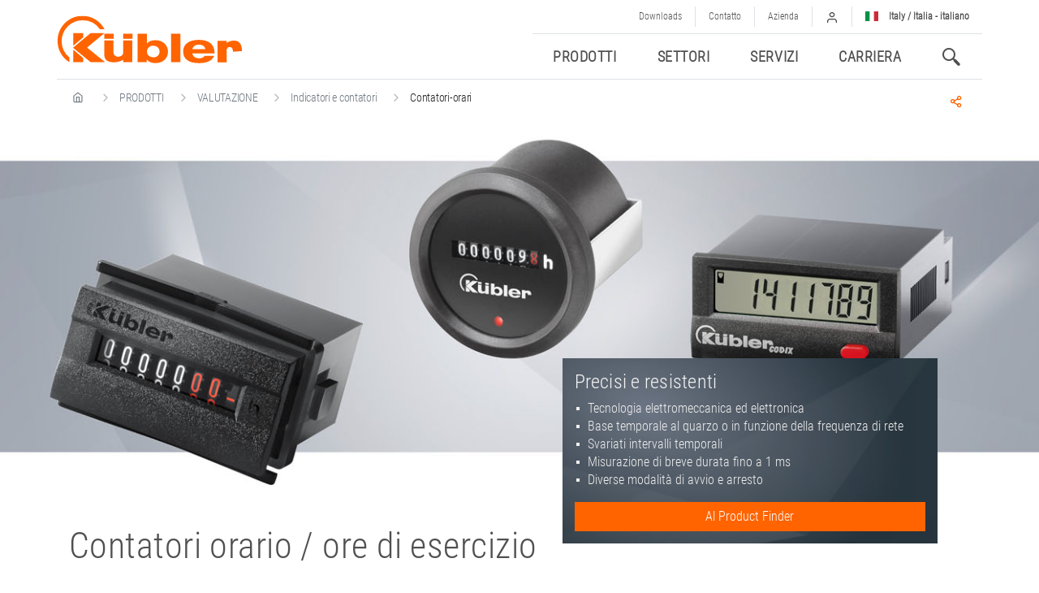

--- FILE ---
content_type: text/html; charset=utf-8
request_url: https://www.kuebler.com/it/prodotti/valutazione/indicatori-e-contatori/contatori-orari
body_size: 238558
content:
<!DOCTYPE html>
<html lang="it-it" dir="ltr">
<head>
    <meta user="">
    <title>Contatori-orari - Kübler Group - Italy</title>
    <meta charset="utf-8">


	        <meta name="description" content="Contatori orario / ore di esercizio Kübler: misurazione orario, lead time e intervalli. Contatori elettromeccanici ed elettronici. Timer fino a 1 ms." />
	        <meta name="keywords" content="....." />
    
        <meta property="og:image" content="/images/layout/opengraphmetaimagelogo.jpg" />
    
        <meta name="robots" content="index, follow" />
        <meta name="author" content="Robert Petrovic, Filippo Zerbo">

	<meta name="viewport" content="width=device-width, initial-scale=1, shrink-to-fit=no">
    <meta http-equiv="X-UA-Compatible" content="IE=edge">
	<script>
		var MTIProjectId='88a47319-6cec-4e2b-8ec0-fa2177dd3920';
        var LANG = {};



		(function() {
			var mtiTracking = document.createElement('script');
			mtiTracking.type='text/javascript';
			mtiTracking.async='true';
			mtiTracking.src='/templates/storch1/js/mtiFontTrackingCode.js';
			(document.getElementsByTagName('head')[0]||document.getElementsByTagName('body')[0]).appendChild( mtiTracking );
		})();
	</script>

        <link rel="apple-touch-icon" sizes="180x180" href="/templates/storch1/images/apple-touch-icon.png">
        <link rel="icon" type="image/png" sizes="32x32" href="/templates/storch1/images/favicon-32x32.png">
        <link rel="icon" type="image/png" sizes="16x16" href="/templates/storch1/images/favicon-16x16.png">
        <link rel="manifest" href="/templates/storch1/images/site.webmanifest">
        <link rel="mask-icon" href="/templates/storch1/images/safari-pinned-tab.svg" color="#5bbad5">
        <link rel="shortcut icon" href="/templates/storch1/images/favicon.ico">
        <meta name="msapplication-TileColor" content="#da532c">
        <meta name="msapplication-config" content="/templates/storch1/images/browserconfig.xml">
        <meta name="theme-color" content="#ffffff">

        <link href="/templates/storch1/css/global.css?2026020107" rel="stylesheet">
        <link href="/templates/storch1/css/components.css?2026020107" rel="stylesheet">
        <link href="/templates/storch1/fonts/kicon/css/kicon.css?2026020107" rel="stylesheet">
        <link href="/templates/storch1/css/contact-widget.css?2026020107" rel="stylesheet">
        <link href="/templates/storch1/css/top-news-widget.css?2026020107" rel="stylesheet">
        <link href="/templates/storch1/css/custom_fix.css?2026020107" rel="stylesheet">
        <link href="/templates/storch1/css/chosen.css?2026020107" rel="stylesheet">
        <link href="/templates/storch1/css/animate.css?2026020107" rel="stylesheet">
        <!--- load first, cause of inline jQ script -->
        <script src="/templates/storch1/js/jquery.min.js"></script>
        <link href="/templates/storch1/css/chosen.4.storch1.css?tzrtztrztrztrzzt" rel="stylesheet" />
        <script src="/media/jui/js/chosen.jquery.min.js?facae8577ae95ab61fedcb9aea0f93cf"></script>
        <script src="/templates/storch1/js/bootstrap-notify.min.js"></script>
        <script src="/templates/storch1/js/clipboard.min.js"></script>




    


    
	        
		
            <!-- Matomo KDE_DEV -->
        <script>
            var _paq = window._paq = window._paq || [];
            /* tracker methods like "setCustomDimension" should be called before "trackPageView" */
            _paq.push(['trackPageView']);
            _paq.push(['enableLinkTracking']);
            (function() {
                var u="https://matomo.kuebler.com/";
                _paq.push(['setTrackerUrl', u+'matomo.php']);
                _paq.push(['setSiteId', '1']);
                var d=document, g=d.createElement('script'), s=d.getElementsByTagName('script')[0];
                g.async=true; g.src=u+'matomo.js'; s.parentNode.insertBefore(g,s);
            })();
        </script>
        <!-- End Matomo Code -->

            <!-- End Matomo Code -->
            <script type="text/javascript">(function(d,s){var l=d.createElement(s),e=d.getElementsByTagName(s)[0];
                    l.async=true;l.type='text/javascript';
                    l.src='https://c.leadlab.click/0acfcd99585c94bd.js';
                    e.parentNode.insertBefore(l,e);})(document,'script');
            </script>

    
	
    <!--- ROB --->
        <!--- ROB ENDE --->
    </head>



<body class="site">



	<!-- Body -->
	<div class="body" id="top">
		<div class="page-wrapper">
			<!-- Header -->
			<header class="header" role="banner">
				<div class="header-container pt-2">
					<div class="container">
						<a class="logo" href="/it">

                            

							
                                <svg width="229" height="59" viewBox="0 0 229 59" xmlns="http://www.w3.org/2000/svg">
                                    <g fill="#FF6400" fill-rule="evenodd">
                                        <path d="M.921 30.77C.866 16.614 10.513 4.262 24.26.885c13.747-3.378 28.019 3.098 34.53 15.668h-5.607A26.084 26.084 0 0 0 31.821 5.406 25.766 25.766 0 0 0 5.927 31.17a26.144 26.144 0 0 0 9.611 20.157v5.74A30.5 30.5 0 0 1 .921 30.77zm110.131 13.282c0-4.2 3.271-7.275 7.676-7.275 4.605.2 7.876 2.87 7.876 7.275 0 4.2-3.271 7.142-7.876 6.942-4.605-.067-7.676-2.937-7.676-6.942zM99.505 57.068h11.147v-3.075h.2c2.336 2.67 6.141 4.2 10.546 4.2 8.677 0 15.552-5.206 15.552-14.217 0-7.676-6.141-14.017-15.352-14.017-5.006 0-8.677 1.535-10.546 4V22.093H99.505v34.975zm67.48-16.153c.8-2.87 2.87-5.406 8.076-5.406 5.006 0 7.275 2.47 7.876 5.406h-15.952zm15.218 8.277a7.888 7.888 0 0 1-6.541 3.07c-5.607 0-8.076-2.47-8.677-5.94h27.3v-.8c0-10.946-7.676-15.952-19.423-15.952-11.347 0-19.223 4.806-19.223 14.217 0 9.812 7.275 14.417 19.623 14.417 11.747 0 17.287-4.605 18.422-9.011h-11.48l-.001-.001zm-41.516-27.099v34.975h11.547V22.093h-11.547zm57.268 8.677v26.364h11.347V41.115a3.726 3.726 0 0 1 3.871-2.67c4 0 3.671 5.006 3.871 5.74l10.946-.8s1.135-13.278-9.811-12.878c-2.136 0-6.942.8-8.811 2.87v-2.67h-11.413v.063zM58.59 22.093v6.141h11.347v-6.141H58.59zm23.227 0v6.141h11.347v-6.141H81.817zm11.347 8.276H81.817v14.818c0 6.341-11.948 7.275-11.948 0V30.369H58.523v17.287c0 5.206 2.336 8.677 9.411 9.411 6.741.8 13.282-2.336 13.816-3.271v3.273h11.347v-26.7h.067z" />
                                        <path d="M19.944 39.246l21.759 17.821h17.821L37.231 39.046 58.79 21.158H41.703L19.944 39.246zm.2-2.336V21.158h12.281v5.34L20.144 36.91zm0 4.606l12.281 10.412v5.139H20.144V41.516z" />
                                    </g>
                                </svg>
	                                                        						</a>
						<div class="">
							<ul class="meta-nav nav justify-content-end d-none d-lg-flex">
								<!--Desktop Top Nav -->
								

    <li class="nav-item">
        <a class="nav-link" href="/it/docu-finder">
	        Downloads        </a>
    </li>
    <li class="nav-item">
        <a class="nav-link" href="/it/contatto">
	        Contatto        </a>
    </li>
    <li class="nav-item">
        <a class="nav-link" href="/it/azienda">
	        Azienda        </a>
    </li>



								
<li class="nav-item dropdown-caret">
	<a id="navbar-dropdown-account" class="nav-link" href="#" role="button" data-toggle="dropdown" aria-haspopup="true" aria-expanded="false">
		<span class="kuebler kuebler-login"></span>
		<div class="dropdown-caret-up"></div>
	</a>
	<form id="mod-login-form" action="https://www.kuebler.com/it/prodotti/valutazione/indicatori-e-contatori/contatori-orari" method="post" class="login-form">
		<div class="dropdown-menu dropdown-menu-right bg-dark text-light p-3" aria-labelledby="navbar-dropdown-account"  style="min-width: 360px;">
			<p class="h4 text-light mb-0">PartnerPortal</p>
            Un servizio del Kübler Group			<div class="form-group">
				<label class="small" for="username">Indirizzo e-mail</label>
				<input id="username" class="form-control" type="text" name="username" placeholder="Scrivi qui">
			</div>
			<div class="form-group">
				<label class="small" for="password">Password</label>
				<input id="password" class="form-control" type="password" name="password" placeholder="Scrivi qui">
			</div>
			<button class="btn btn-primary login-button" name="Submit" type="submit">Accedi</button>
			<input type="hidden" name="option" value="com_users" />
			<input type="hidden" name="task" value="user.login" />
			<input type="hidden" name="return" value="aHR0cHM6Ly93d3cua3VlYmxlci5jb20vaXQvcHJvZG90dGkvdmFsdXRhemlvbmUvaW5kaWNhdG9yaS1lLWNvbnRhdG9yaS9jb250YXRvcmktb3Jhcmk=" />
			<input type="hidden" name="e6e9d8d8eaedc0e1f3fac7f2c4145bd4" value="1" />            <hr>
            <p class="small my-3">
               <a class="text-light" href="/it/npw"><span class="kuebler kuebler-support mr-2"></span> Hai dimenticato le informazioni di accesso? Per favore clicca qui</a><span class="kuebler kuebler-chevron-right ml-1"></span></a><br>
               <span class="kicon-information mr-2"></span>Nessun accesso? Contattate il vostro referente Kübler.</a><br>
            </p>
            




		</div>
	</form>
</li>


								<script>
    var countriesList = [{"continent":"2","name_native":" United Arab Emirates \/  \u0627\u0644\u0627\u0645\u0627\u0631\u0627\u062a \u0627\u0644\u0639\u0631\u0628\u064a\u0629 \u0627\u0644\u0645\u062a\u062d\u062f\u0629","iso_code":"ae","languages":[{"iso_code":"en-GB","sef":"ae","route":"\/en\/products\/evaluation\/displays-and-counters\/hour-meters-timers?user-location=1073","website_speach":"English","lang_id":"1"}]},{"continent":"3","name_native":"Algeria \/ \u0627\u0644\u062c\u0632\u0627\u0626\u0631","iso_code":"dz","languages":[{"iso_code":"en-GB","sef":"dz","route":"\/en\/products\/evaluation\/displays-and-counters\/hour-meters-timers?user-location=1136","website_speach":"English","lang_id":"1"}]},{"continent":"5","name_native":"Argentina \/ Argentina","iso_code":"ar","languages":[{"iso_code":"en-GB","sef":"ar","route":"\/en\/products\/evaluation\/displays-and-counters\/hour-meters-timers?user-location=1090","website_speach":"English","lang_id":"1"}]},{"continent":"6","name_native":"Australia \/ Australia","iso_code":"au","languages":[{"iso_code":"en-GB","sef":"au","route":"\/en\/products\/evaluation\/displays-and-counters\/hour-meters-timers?user-location=1038","website_speach":"English","lang_id":"1"}]},{"continent":"1","name_native":"Austria \/ \u00d6sterreich","iso_code":"at","languages":[{"iso_code":"de-DE","sef":"at","route":"\/de\/produkte\/auswertung\/anzeigen-zaehler\/zeit-betriebsstundenzaehler?user-location=1039","website_speach":"Deutsch","lang_id":"5"}]},{"continent":"1","name_native":"Belarus \/ \u0411\u0435\u043b\u0430\u0440\u0443\u0441\u044c","iso_code":"by","languages":[{"iso_code":"en-GB","sef":"by","route":"\/en\/products\/evaluation\/displays-and-counters\/hour-meters-timers?user-location=1088","website_speach":"English","lang_id":"1"}]},{"continent":"1","name_native":"Belgium \/ Belgique","iso_code":"be","languages":[{"iso_code":"en-GB","sef":"be","route":"\/en\/products\/evaluation\/displays-and-counters\/hour-meters-timers?user-location=1040","website_speach":"English","lang_id":"1"}]},{"continent":"5","name_native":"Brazil \/ Brasil","iso_code":"br","languages":[{"iso_code":"en-GB","sef":"br","route":"\/en\/products\/evaluation\/displays-and-counters\/hour-meters-timers?user-location=1091","website_speach":"English","lang_id":"1"}]},{"continent":"1","name_native":"Bulgaria \/ \u0411\u044a\u043b\u0433\u0430\u0440\u0438\u044f ","iso_code":"bg","languages":[{"iso_code":"en-GB","sef":"bg","route":"\/en\/products\/evaluation\/displays-and-counters\/hour-meters-timers?user-location=1074","website_speach":"English","lang_id":"1"}]},{"continent":"4","name_native":"Canada \/ Canada","iso_code":"ca","languages":[{"iso_code":"en-GB","sef":"ca","route":"\/en\/products\/evaluation\/displays-and-counters\/hour-meters-timers?user-location=1041","website_speach":"English","lang_id":"1"}]},{"continent":"5","name_native":"Chile \/ Chile","iso_code":"cl","languages":[{"iso_code":"en-GB","sef":"cl","route":"\/en\/products\/evaluation\/displays-and-counters\/hour-meters-timers?user-location=1100","website_speach":"English","lang_id":"1"}]},{"continent":"2","name_native":"China \/ \u4e2d\u570b","iso_code":"cn","languages":[{"iso_code":"zh-TW","sef":"cn","route":"http:\/\/www.kuebler.cn","website_speach":" Website","lang_id":"12"}]},{"continent":"5","name_native":"Colombia \/ Colombia","iso_code":"co","languages":[{"iso_code":"en-GB","sef":"co","route":"\/en\/products\/evaluation\/displays-and-counters\/hour-meters-timers?user-location=1120","website_speach":"English","lang_id":"1"}]},{"continent":"1","name_native":"Croatia \/ Hrvatska","iso_code":"hr","languages":[{"iso_code":"en-GB","sef":"hr","route":"\/en\/products\/evaluation\/displays-and-counters\/hour-meters-timers?user-location=1082","website_speach":"English","lang_id":"1"}]},{"continent":"1","name_native":"Czech Republic \/ \u010cesk\u00e1 republika","iso_code":"cz","languages":[{"iso_code":"en-GB","sef":"cz","route":"\/en\/products\/evaluation\/displays-and-counters\/hour-meters-timers?user-location=1043","website_speach":"English","lang_id":"1"}]},{"continent":"1","name_native":"Denmark \/ Danmark","iso_code":"dk","languages":[{"iso_code":"en-GB","sef":"dk","route":"\/en\/products\/evaluation\/displays-and-counters\/hour-meters-timers?user-location=1044","website_speach":"English","lang_id":"1"}]},{"continent":"3","name_native":"Egypt \/ \u0645\u0635\u0631","iso_code":"eg","languages":[{"iso_code":"en-GB","sef":"eg","route":"\/en\/products\/evaluation\/displays-and-counters\/hour-meters-timers?user-location=1089","website_speach":"English","lang_id":"1"}]},{"continent":"1","name_native":"England (GB) \/ England (GB)","iso_code":"gb","languages":[{"iso_code":"en-GB","sef":"gb","route":"\/en\/products\/evaluation\/displays-and-counters\/hour-meters-timers?user-location=1198","website_speach":"English","lang_id":"1"}]},{"continent":"1","name_native":"Estonia \/ Eesti","iso_code":"ee","languages":[{"iso_code":"en-GB","sef":"ee","route":"\/en\/products\/evaluation\/displays-and-counters\/hour-meters-timers?user-location=1045","website_speach":"English","lang_id":"1"}]},{"continent":"1","name_native":"Finland \/ Suomi","iso_code":"fi","languages":[{"iso_code":"en-GB","sef":"fi","route":"\/en\/products\/evaluation\/displays-and-counters\/hour-meters-timers?user-location=10","website_speach":"English","lang_id":"1"}]},{"continent":"1","name_native":"France \/ France","iso_code":"fr","languages":[{"iso_code":"fr-FR","sef":"fr","route":"\/fr\/produits\/exploitation\/compteurs\/compteur-de-temps-horaire?user-location=3","website_speach":"Fran\u00e7ais","lang_id":"3"}]},{"continent":"1","name_native":"Germany \/ Deutschland","iso_code":"de","languages":[{"iso_code":"de-DE","sef":"de","route":"\/de\/produkte\/auswertung\/anzeigen-zaehler\/zeit-betriebsstundenzaehler?user-location=1","website_speach":"Deutsch","lang_id":"5"}]},{"continent":"1","name_native":"Greece \/ \u0395\u03bb\u03bb\u03ac\u03b4\u03b1","iso_code":"gr","languages":[{"iso_code":"en-GB","sef":"gr","route":"\/en\/products\/evaluation\/displays-and-counters\/hour-meters-timers?user-location=1049","website_speach":"English","lang_id":"1"}]},{"continent":"2","name_native":"Hong Kong \/ China","iso_code":"hk","languages":[{"iso_code":"en-GB","sef":"hk","route":"\/en\/products\/evaluation\/displays-and-counters\/hour-meters-timers?user-location=1079","website_speach":"English","lang_id":"1"}]},{"continent":"1","name_native":"Hungary \/ Magyarorsz\u00e1g","iso_code":"hu","languages":[{"iso_code":"en-GB","sef":"hu","route":"\/en\/products\/evaluation\/displays-and-counters\/hour-meters-timers?user-location=1050","website_speach":"English","lang_id":"1"}]},{"continent":"1","name_native":"Iceland \/ \u00cdsland","iso_code":"is","languages":[{"iso_code":"en-GB","sef":"is","route":"\/en\/products\/evaluation\/displays-and-counters\/hour-meters-timers?user-location=1081","website_speach":"English","lang_id":"1"}]},{"continent":"2","name_native":"India \/ \u092d\u093e\u0930\u0924","iso_code":"in","languages":[{"iso_code":"en-GB","sef":"in","route":"\/en\/products\/evaluation\/displays-and-counters\/hour-meters-timers?user-location=11","website_speach":"English","lang_id":"1"}]},{"continent":"2","name_native":"Indonesia \/ Indonesia","iso_code":"id","languages":[{"iso_code":"en-GB","sef":"id","route":"\/en\/products\/evaluation\/displays-and-counters\/hour-meters-timers?user-location=1078","website_speach":"English","lang_id":"1"}]},{"continent":"1","name_native":"Ireland \/ \u00c9ire","iso_code":"ie","languages":[{"iso_code":"en-GB","sef":"ie","route":"\/en\/products\/evaluation\/displays-and-counters\/hour-meters-timers?user-location=1068","website_speach":"English","lang_id":"1"}]},{"continent":"2","name_native":"Israel \/ \u05de\u05d3\u05d9\u05e0\u05ea \u05d9\u05e9\u05e8\u05d0\u05dc","iso_code":"il","languages":[{"iso_code":"en-GB","sef":"il","route":"\/en\/products\/evaluation\/displays-and-counters\/hour-meters-timers?user-location=1080","website_speach":"English","lang_id":"1"}]},{"continent":"1","name_native":"Italy \/ Italia","iso_code":"it","languages":[{"iso_code":"it-IT","sef":"it","route":"\/it\/prodotti\/valutazione\/indicatori-e-contatori\/contatori-orari?user-location=4","website_speach":"Italiano","lang_id":"6"}]},{"continent":"2","name_native":"Japan \/ \u65e5\u672c","iso_code":"jp","languages":[{"iso_code":"en-GB","sef":"jp","route":"\/en\/products\/evaluation\/displays-and-counters\/hour-meters-timers?user-location=1053","website_speach":"English","lang_id":"1"}]},{"continent":"1","name_native":"K\u00fcbler  Worldwide","iso_code":"global","languages":[{"iso_code":"en-GB","sef":"en","route":"\/en\/products\/evaluation\/displays-and-counters\/hour-meters-timers?user-location=2","website_speach":"English","lang_id":"1"}]},{"continent":"2","name_native":"Lebanon \/ \u0644\u0628\u0646\u0627\u0646","iso_code":"lb","languages":[{"iso_code":"en-GB","sef":"lb","route":"\/en\/products\/evaluation\/displays-and-counters\/hour-meters-timers?user-location=1092","website_speach":"English","lang_id":"1"}]},{"continent":"1","name_native":"Lithuania \/ Lietuva","iso_code":"lt","languages":[{"iso_code":"en-GB","sef":"lt","route":"\/en\/products\/evaluation\/displays-and-counters\/hour-meters-timers?user-location=1083","website_speach":"English","lang_id":"1"}]},{"continent":"1","name_native":"Luxembourg \/ Luxembourg","iso_code":"lu","languages":[{"iso_code":"en-GB","sef":"lu","route":"\/en\/products\/evaluation\/displays-and-counters\/hour-meters-timers?user-location=1084","website_speach":"English","lang_id":"1"}]},{"continent":"2","name_native":"Malaysia \/ Malaysia","iso_code":"my","languages":[{"iso_code":"en-GB","sef":"my","route":"\/en\/products\/evaluation\/displays-and-counters\/hour-meters-timers?user-location=1093","website_speach":"English","lang_id":"1"}]},{"continent":"4","name_native":"Mexico \/ M\u00e9xico","iso_code":"mx","languages":[{"iso_code":"en-GB","sef":"mx","route":"\/en\/products\/evaluation\/displays-and-counters\/hour-meters-timers?user-location=1095","website_speach":"English","lang_id":"1"}]},{"continent":"3","name_native":"Morocco \/  \u0627\u0644\u0645\u063a\u0631\u0628","iso_code":"ma","languages":[{"iso_code":"en-GB","sef":"ma","route":"\/en\/products\/evaluation\/displays-and-counters\/hour-meters-timers?user-location=1094","website_speach":"English","lang_id":"1"}]},{"continent":"1","name_native":"Netherlands \/ Nederland","iso_code":"nl","languages":[{"iso_code":"en-GB","sef":"nl","route":"\/en\/products\/evaluation\/displays-and-counters\/hour-meters-timers?user-location=12","website_speach":"English","lang_id":"1"}]},{"continent":"6","name_native":"New Zealand \/ New Zealand","iso_code":"nz","languages":[{"iso_code":"en-GB","sef":"nz","route":"\/en\/products\/evaluation\/displays-and-counters\/hour-meters-timers?user-location=1055","website_speach":"English","lang_id":"1"}]},{"continent":"1","name_native":"Norway \/ Norge","iso_code":"no","languages":[{"iso_code":"en-GB","sef":"no","route":"\/en\/products\/evaluation\/displays-and-counters\/hour-meters-timers?user-location=1056","website_speach":"English","lang_id":"1"}]},{"continent":"5","name_native":"Peru \/ Per\u00fa","iso_code":"pe","languages":[{"iso_code":"en-GB","sef":"pe","route":"\/en\/products\/evaluation\/displays-and-counters\/hour-meters-timers?user-location=1096","website_speach":"English","lang_id":"1"}]},{"continent":"2","name_native":"Philippines \/ Pilipinas","iso_code":"ph","languages":[{"iso_code":"en-GB","sef":"ph","route":"\/en\/products\/evaluation\/displays-and-counters\/hour-meters-timers?user-location=1097","website_speach":"English","lang_id":"1"}]},{"continent":"1","name_native":"Poland \/ Polska","iso_code":"pl","languages":[{"iso_code":"pl-PL","sef":"pl","route":"\/pl\/produkty\/przetwarzanie\/wskazniki-i-liczniki\/liczniki-czasu?user-location=5","website_speach":"Polski","lang_id":"13"}]},{"continent":"1","name_native":"Portugal \/ Portugal","iso_code":"pt","languages":[{"iso_code":"en-GB","sef":"pt","route":"\/en\/products\/evaluation\/displays-and-counters\/hour-meters-timers?user-location=1058","website_speach":"English","lang_id":"1"}]},{"continent":"3","name_native":"Republic of South Africa \/ South Africa","iso_code":"za","languages":[{"iso_code":"en-GB","sef":"za","route":"\/en\/products\/evaluation\/displays-and-counters\/hour-meters-timers?user-location=1060","website_speach":"English","lang_id":"1"}]},{"continent":"1","name_native":"Romania \/ Rom\u00e2nia","iso_code":"ro","languages":[{"iso_code":"en-GB","sef":"ro","route":"\/en\/products\/evaluation\/displays-and-counters\/hour-meters-timers?user-location=1059","website_speach":"English","lang_id":"1"}]},{"continent":"1","name_native":"Russia \/ \u0420\u043e\u0441\u0441\u0438\u044f","iso_code":"ru","languages":[{"iso_code":"en-GB","sef":"ru","route":"\/en\/products\/evaluation\/displays-and-counters\/hour-meters-timers?user-location=1070","website_speach":"English","lang_id":"1"}]},{"continent":"2","name_native":"Saudi Arabia \/  \u0627\u0644\u0645\u0645\u0644\u0643\u0629 \u0627\u0644\u0639\u0631\u0628\u064a\u0629 \u0627\u0644\u0633\u0639\u0648\u062f\u064a\u0629","iso_code":"sa","languages":[{"iso_code":"en-GB","sef":"sa","route":"\/en\/products\/evaluation\/displays-and-counters\/hour-meters-timers?user-location=1072","website_speach":"English","lang_id":"1"}]},{"continent":"1","name_native":"Serbia \/ \u0421\u0440\u0431\u0438\u0458\u0430","iso_code":"rs","languages":[{"iso_code":"en-GB","sef":"rs","route":"\/en\/products\/evaluation\/displays-and-counters\/hour-meters-timers?user-location=1085","website_speach":"English","lang_id":"1"}]},{"continent":"2","name_native":"Singapore \/ Singapore","iso_code":"sg","languages":[{"iso_code":"en-GB","sef":"sg","route":"\/en\/products\/evaluation\/displays-and-counters\/hour-meters-timers?user-location=1098","website_speach":"English","lang_id":"1"}]},{"continent":"1","name_native":"Slovakia \/ Slovensko","iso_code":"sk","languages":[{"iso_code":"en-GB","sef":"sk","route":"\/en\/products\/evaluation\/displays-and-counters\/hour-meters-timers?user-location=1071","website_speach":"English","lang_id":"1"}]},{"continent":"1","name_native":"Slovenia \/ Slovenija","iso_code":"si","languages":[{"iso_code":"en-GB","sef":"si","route":"\/en\/products\/evaluation\/displays-and-counters\/hour-meters-timers?user-location=1086","website_speach":"English","lang_id":"1"}]},{"continent":"2","name_native":"South Korea \/ \ub300\ud55c\ubbfc\uad6d","iso_code":"kr","languages":[{"iso_code":"en-GB","sef":"kr","route":"\/en\/products\/evaluation\/displays-and-counters\/hour-meters-timers?user-location=1061","website_speach":"English","lang_id":"1"}]},{"continent":"1","name_native":"Spain \/ Espa\u00f1a","iso_code":"es","languages":[{"iso_code":"en-GB","sef":"es","route":"\/en\/products\/evaluation\/displays-and-counters\/hour-meters-timers?user-location=1062","website_speach":"English","lang_id":"1"}]},{"continent":"1","name_native":"Sweden \/ Sverige","iso_code":"se","languages":[{"iso_code":"en-GB","sef":"se","route":"\/en\/products\/evaluation\/displays-and-counters\/hour-meters-timers?user-location=1063","website_speach":"English","lang_id":"1"}]},{"continent":"1","name_native":"Switzerland \/ Schweiz","iso_code":"ch","languages":[{"iso_code":"de-DE","sef":"ch","route":"\/de\/produkte\/auswertung\/anzeigen-zaehler\/zeit-betriebsstundenzaehler?user-location=1075","website_speach":"Deutsch","lang_id":"5"}]},{"continent":"2","name_native":"Taiwan \/ China","iso_code":"tw","languages":[{"iso_code":"en-GB","sef":"tw","route":"\/en\/products\/evaluation\/displays-and-counters\/hour-meters-timers?user-location=1076","website_speach":"English","lang_id":"1"}]},{"continent":"2","name_native":"Thailand \/ \u0e1b\u0e23\u0e30\u0e40\u0e17\u0e28\u0e44\u0e17\u0e22","iso_code":"th","languages":[{"iso_code":"en-GB","sef":"th","route":"\/en\/products\/evaluation\/displays-and-counters\/hour-meters-timers?user-location=1064","website_speach":"English","lang_id":"1"}]},{"continent":"3","name_native":"Tunisia \/ \u062a\u0648\u0646\u0633","iso_code":"tn","languages":[{"iso_code":"en-GB","sef":"tn","route":"\/en\/products\/evaluation\/displays-and-counters\/hour-meters-timers?user-location=1099","website_speach":"English","lang_id":"1"}]},{"continent":"1","name_native":"Turkey \/ T\u00fcrkiye","iso_code":"tr","languages":[{"iso_code":"en-GB","sef":"tr","route":"\/en\/products\/evaluation\/displays-and-counters\/hour-meters-timers?user-location=6","website_speach":"English","lang_id":"1"}]},{"continent":"1","name_native":"Ukraine \/ \u0423\u043a\u0440\u0430\u0457\u043d\u0430","iso_code":"ua","languages":[{"iso_code":"en-GB","sef":"ua","route":"\/en\/products\/evaluation\/displays-and-counters\/hour-meters-timers?user-location=1087","website_speach":"English","lang_id":"1"}]},{"continent":"4","name_native":"USA \/ USA","iso_code":"us","languages":[{"iso_code":"en-US","sef":"us","route":"\/us\/products\/evaluation\/displays-and-counters\/hour-meters-timers?user-location=7","website_speach":"English","lang_id":"2"}]},{"continent":"2","name_native":"Vietnam \/ Vi\u1ec7t Nam","iso_code":"vn","languages":[{"iso_code":"en-GB","sef":"vn","route":"\/en\/products\/evaluation\/displays-and-counters\/hour-meters-timers?user-location=1069","website_speach":"English","lang_id":"1"}]}];

    // Note: language attribute must be like 'de-de'
    var currentLanguageCode = $('html').attr("lang");

    currentLanguageCode = currentLanguageCode.split('-')[1];
    var patt = new RegExp('^' + currentLanguageCode, 'i');
    var currentLanguage = countriesList
        .filter(function(country) {

            return (  patt.test(country.iso_code )
            );
        });


    currentLanguageCodeIcon = currentLanguageCode;
    if(currentLanguageCode == 'gb') currentLanguageCodeIcon = 'global' ;


    $('#navbar-dropdown-language .flag-icon').addClass('flag-icon-' + currentLanguageCodeIcon);
    var name_native = currentLanguage[0].name_native;
    var speach_native = currentLanguage[0].languages[0].website_speach.toLowerCase();
    if( $('html').attr("lang") == 'en-gb' )
    {
        name_native = 'Kübler Group Worldwide';
        speach_native = ' english '
    }

    $('.header .flag-text').text( name_native + ' -  ' + speach_native  )
</script>






    <li class="nav-item dropdown-caret">
        <a id="navbar-dropdown-language" class="nav-link" href="#" role="button" data-toggle="modal" data-target="#desktop-modal-language" data-backdrop="static" data-keyboard="false">
            <span class="flag-icon"></span>
            <span class="flag-text"></span>
        </a>
        <!--  -->
		


<div class="modal fade" id="desktop-modal-language" tabindex="-1" role="dialog" aria-labelledby="Language Selection" aria-hidden="true">
    <div class="modal-dialog modal-dialog-centered modal-lg" role="document">
        <div class="modal-content">
            <div class="modal-header">
                <h5 class="modal-title" id="desktop-modal-language-title">COUNTRY & LANGUAGE</h5>
                <button type="button" class="close kuebler kuebler-close" data-dismiss="modal" aria-label="Close"></button>
            </div>
            <div class="modal-body">
                <div class="row">
                    <div class="col-md-5">
                        <div class="continent-selector">
                            <div class="continent-selector-background">*</div>
                            <p class="h4">Select your continent</p>
                            <div class="continent-map">
								<svg id="0f9a314e-df34-4a0d-b5bb-ec906dcf5fa9" data-name="Ebene 1" xmlns="http://www.w3.org/2000/svg" viewBox="0 0 576.35 319.38"><defs><style>.circle-outer{fill:#fff!important;opacity: 1!important;}.circle-inner{fill:#fe6302!important;opacity: 1!important;}</style></defs><path class="svg-map-north-america" d="M-73.13-328.2a0.27,0.27,0,0,0,.09.11,2.9,2.9,0,0,1,1.18.3,1.05,1.05,0,0,0,.6,0,3.56,3.56,0,0,1,1.6,0,3,3,0,0,1,.92.24,2,2,0,0,1,.53.35,7.12,7.12,0,0,0,.6.49A0.94,0.94,0,0,1-68-326a1,1,0,0,1-.5.42,0.81,0.81,0,0,0-.24.34,2.24,2.24,0,0,1-.24.35,1.87,1.87,0,0,1-.36.21,1.16,1.16,0,0,1,0,.36,0.77,0.77,0,0,1-.22.3,2.7,2.7,0,0,1-.87.92c-0.25.08-.48,0.36-0.77,0.09h-0.06l-2.11-.15,0.77,0.77v0.23l-0.53.53a0.92,0.92,0,0,1-.59.81v0.4c0.17,0.12.36,0.28,0.57,0.42A6.42,6.42,0,0,1-72-319a0.71,0.71,0,0,1,.2.54c0,0.3,0,.6,0,0.91l1.22,0.81,0,0.33a2.66,2.66,0,0,1,1,.81,0.84,0.84,0,0,1-.58.26l-0.1.41s0,0,0,0l0.35,0.24,0.59,0.44a2.15,2.15,0,0,1,1.49.65l-0.29.37-0.31.46,0.77,1a0.69,0.69,0,0,0,.16-0.26,1.67,1.67,0,0,1,.5-1.21,1.53,1.53,0,0,0,.2-0.33H-66a7,7,0,0,1,1.34,1,5.37,5.37,0,0,1,1.18,1,3,3,0,0,0,.36,1.18l-0.15.3-0.87.14a2.8,2.8,0,0,0,.38,1.12,1,1,0,0,0,.45.11,0.74,0.74,0,0,0,.43-0.3,1.34,1.34,0,0,0,.2-0.59,9.49,9.49,0,0,0,0-1l0.3-.3a8.23,8.23,0,0,1,1.12.47l0.25-.38,0.17-1.42,0.38-.25h0.54l0.29-.71a1.56,1.56,0,0,1-.88-0.91,2.54,2.54,0,0,0-.19-1.19,0.84,0.84,0,0,0-.55.1,0.18,0.18,0,0,1-.1,0,0.19,0.19,0,0,1-.11,0c-0.3-.27-0.69,0-1-0.18s-0.49-.26-0.73-0.4a8.93,8.93,0,0,0-.86-0.51,10.28,10.28,0,0,0-1.11-.34,11.13,11.13,0,0,1-1.66-1.92v-0.59h0.69l-1.56-1.14c-0.17-.4-0.12-0.84-0.27-1.24a0.76,0.76,0,0,1,.31-0.71l-0.33-.65a6.13,6.13,0,0,1,1-1.37,2.47,2.47,0,0,0,.13-0.81,1.28,1.28,0,0,1,.77-0.76,0.55,0.55,0,0,1,.33-0.55c0.29-.18.57-0.35,0.85-0.54a4,4,0,0,1,1.56-.59,8.51,8.51,0,0,1,2.27-.21c0.38,0,.76.09,1.16,0.14l1.22,1h0.44l0.54-.39c0.37-.1.7-0.17,1-0.28a4,4,0,0,1,2.23-.13,1.25,1.25,0,0,1,.83.45,2.06,2.06,0,0,0,.64.42l-0.13-.85a0.54,0.54,0,0,1,.5-0.25,0.52,0.52,0,0,1,.49,0,1.26,1.26,0,0,0,.73.15,1.23,1.23,0,0,1,.4.1,0.55,0.55,0,0,1,.42.09,0.21,0.21,0,0,0,.21,0,1.27,1.27,0,0,1,.75-0.11c0.19,0,.38-0.09.57-0.11a3.48,3.48,0,0,1,1.35.27c0.17,0,.32.13,0.49,0.18a0.6,0.6,0,0,1,.56.41,0.22,0.22,0,0,0,.12.12A5.78,5.78,0,0,1-45-325.24a1.7,1.7,0,0,0,.33.2v0.39l0.35,0.24v0.32l0.58,0.28a1.47,1.47,0,0,1,.49.32,7,7,0,0,0,.64.63,3.48,3.48,0,0,0,.66.44,2.42,2.42,0,0,1,.55.44l0.94,0.87,0.68-.48a1,1,0,0,0,.84.26,3.5,3.5,0,0,1,1.62.45,1.53,1.53,0,0,1,.26.19,5.53,5.53,0,0,0,.74.65,3.17,3.17,0,0,1,.45.53,4.85,4.85,0,0,0,.56.4c0.46,0,1,.08,1.47.14a1.09,1.09,0,0,1,.44.15,3.9,3.9,0,0,0,1,.32,7,7,0,0,0,1.49,1.28,2.32,2.32,0,0,1,.48.47,1.16,1.16,0,0,0,.32.31,0.78,0.78,0,0,1,.45.54,1.08,1.08,0,0,0,.21.26,0.43,0.43,0,0,1-.18.49l-0.36,0a0.25,0.25,0,0,0,0,.09,1.14,1.14,0,0,1,.59.36,2.71,2.71,0,0,0,.58.5,0.59,0.59,0,0,1,.25.6,7,7,0,0,1-2-.12,1.06,1.06,0,0,0,.34.59l-0.15.77a4.6,4.6,0,0,1,1,.22c0.34,0.08.5,0.52,0.91,0.34a3.23,3.23,0,0,0,.8.88l0.69,0.17,0.42-.38c0.36,0.27.74,0.53,1.08,0.84a0.74,0.74,0,0,0,.69.32,5.69,5.69,0,0,0,1.42,1.1c0.26,0.19.53,0.36,0.78,0.57a0.9,0.9,0,0,1,.14.35h0.23l0.28-.34h0.47l1,0.83a4,4,0,0,0,.92.8c0,0.39-.48.19-0.56,0.48l0.16,0.44-0.93.18-0.42-.33-0.05.28c0.13,0.38.75,0.34,0.67,0.9h-0.7l0.16,0.37-0.56.73a1.38,1.38,0,0,1-1-.23,1.76,1.76,0,0,0,.11.89,0.28,0.28,0,0,1-.06.31,0.61,0.61,0,0,0-.14.38,0.4,0.4,0,0,1-.19.37c-0.11.08-.23,0.13-0.37,0.21l0-.14a2.89,2.89,0,0,0-1.13-.4,1.41,1.41,0,0,0-.32,0,0.91,0.91,0,0,1-.25-0.07,6.15,6.15,0,0,1-.68-0.53,4.75,4.75,0,0,1-.88-1.21,6.65,6.65,0,0,0-.58-0.88,2.54,2.54,0,0,0-.78-0.52l-0.95-.57-0.18.54a1.75,1.75,0,0,1-.87-0.32l0.89,0.89v0.3l-0.31.29h-0.6l1,1.17v0.6a0.8,0.8,0,0,1,.63.23A0.78,0.78,0,0,0-28-302a3.81,3.81,0,0,0,.47,0c0.31,0.21.62,0.44,1,.64a1.52,1.52,0,0,1,.68.67,0.77,0.77,0,0,0,.28.21l-0.11.76a1.5,1.5,0,0,0,.77.56l0.35,0.71c0,0.25-.06.48-0.08,0.71s0,0.45,0,.62l-0.19.23-0.56-.44,0,0.4,0.57,0.84a0.78,0.78,0,0,1-.66.21l0.88,0.67a0.52,0.52,0,0,1-.25.53h-0.58c-0.36-.32-0.72-0.68-1.13-1a1.07,1.07,0,0,0-.69-0.37,2.31,2.31,0,0,0-.55-0.18,0.73,0.73,0,0,0-.5-0.15,0.71,0.71,0,0,1-.36-0.19,1.82,1.82,0,0,1-.28-0.28,1,1,0,0,0-1-.42l-0.58-.44v0l-1.14-.54a0.6,0.6,0,0,0,0,.25,4.53,4.53,0,0,0,1.32,1,7.45,7.45,0,0,1,1,.68,13.09,13.09,0,0,1,1.86,1.63,1.51,1.51,0,0,0,.45.26,0.33,0.33,0,0,1,.19.42l-0.21.07v0.59l-0.12.05a1.25,1.25,0,0,1-.46.1,3.78,3.78,0,0,1-.75-0.24c-0.27-.11-0.54-0.24-0.81-0.36a0.58,0.58,0,0,0-.14-0.07,6.93,6.93,0,0,0-1-.11,3,3,0,0,1-1.91-.57c-0.35-.25-0.71-0.48-1.15-0.78h-0.25l-0.3.56a5.77,5.77,0,0,1-.86-0.17,3.2,3.2,0,0,1-.73-0.41,0.67,0.67,0,0,1-.29-0.37,0.35,0.35,0,0,0-.42-0.31l-0.14-.29,0.2-.07v-0.26a0.22,0.22,0,0,0-.1,0,1,1,0,0,1-.75-0.36,4.2,4.2,0,0,1-.5-0.49v-0.4l-0.77-.7a6.14,6.14,0,0,0-.54-0.46,1.75,1.75,0,0,1-.58-0.71,1.14,1.14,0,0,0-.55-0.42l-0.06.38h-0.38c-0.12-.12-0.23-0.25-0.36-0.36a4.36,4.36,0,0,0-.38-0.26l0.14-.27a0.28,0.28,0,0,0,0-.08l-0.21,0v0.74l-0.34.17a2.09,2.09,0,0,1-1.32-.21l-0.19.56a3,3,0,0,0-1.57.29,0.9,0.9,0,0,1-.32,0h-0.88a4.83,4.83,0,0,1-2-1.44v-1.09a4.35,4.35,0,0,1,1.1-.64v-0.48l0.33-.3a1,1,0,0,1,.35,0c0.4,0.15.85,0.1,1.24,0.27a0.89,0.89,0,0,0,.64,0,5.11,5.11,0,0,1,1.13-.11l0.21-.21h1.05l0.28-.35h1V-304L-41.89-305v-0.48a7.32,7.32,0,0,0,.67-0.47c0.47-.41.93-0.85,1.39-1.27a1,1,0,0,0,.32-0.68l0.9-.51c-0.3-.61-0.54-1.18-0.85-1.73A2.52,2.52,0,0,0-41-311.4l-0.65-.14V-311l1.09,0.18,1.13,1v0.41a12.56,12.56,0,0,1-2.67.16v0.5a5.38,5.38,0,0,1-.25.51,0.82,0.82,0,0,1-.7.44c-0.42,0-.82.15-1.25,0.12s-0.83,0-1.29,0l-0.76-.89a2.32,2.32,0,0,1-.28-0.84,1.33,1.33,0,0,1,.15-0.83,2.79,2.79,0,0,1,.3-0.61,1.43,1.43,0,0,1,1.17-.65c0.39,0,.78,0,1.18,0v-0.3a1.2,1.2,0,0,0-.68.07c-0.21,0-.42-0.08-0.62-0.12l-0.61-.61v-0.43a7.75,7.75,0,0,1-1-.75,0.92,0.92,0,0,1-.3-0.87l0.52-.39a0.89,0.89,0,0,0-.58-0.62,1.48,1.48,0,0,1-.45-0.38,2.59,2.59,0,0,0-1.08-.79l-0.34-.16a0.71,0.71,0,0,0,.26.37c0.09,0.1.18,0.19,0.26,0.27l0.14,0.46a0.72,0.72,0,0,1-.64.53,10.23,10.23,0,0,1-1.31,0,5.51,5.51,0,0,1-1.41-.27,3.22,3.22,0,0,0-.7-0.07,1.53,1.53,0,0,1,.69.88,2.31,2.31,0,0,1-1.38-.42l-0.13.1-1.46.18a0.47,0.47,0,0,0,.11.18,0.52,0.52,0,0,1,.38.47,0.32,0.32,0,0,0,.22.2,1.88,1.88,0,0,1,1,.56c0.11,0.11.27,0.17,0.38,0.29a1.32,1.32,0,0,1,.17.33l-0.5.33,0.54,0.36,0.09,0.36-0.11.37-1,.58-0.63-.1-0.29.14a1.07,1.07,0,0,1,.8.76,0.75,0.75,0,0,0-.06.56,1.12,1.12,0,0,0,.41.38,1.47,1.47,0,0,1,.78,1.47c0,0.09,0,.19,0,0.32l-0.47.62h-0.36a4,4,0,0,1-.36.55,1.36,1.36,0,0,0-.47.37l-0.55.42H-55c-0.68.72-.87,0.71-1.5,0.26-0.12.23,0.17,0.25,0.2,0.42l-0.14.61c0.5,0.16.56,0.71,1,.94a0.81,0.81,0,0,1-.88.24,2.37,2.37,0,0,1-1.44-.86,15,15,0,0,0-1.11-1.22l-0.9-.29-0.36.34,0.39,0.63c0.34,0.25.69,0.49,1,.75a6.45,6.45,0,0,0,.49.46,2.84,2.84,0,0,1,.39.4,0.58,0.58,0,0,0,.12.12l1.56,0.66a3.06,3.06,0,0,0,1.51.92,3,3,0,0,1,.78.45,1.65,1.65,0,0,1,.63.64c0.13,0.26.32,0.5,0.48,0.76l0.13-.13a2.9,2.9,0,0,1,1.46.76,5.26,5.26,0,0,0,.63.51,2.86,2.86,0,0,1-1.15,1.11,15.28,15.28,0,0,0-2.38-.59l-1.39-1.11h-0.22a0.36,0.36,0,0,0,0,.1,1.29,1.29,0,0,1-1,1.24,0.51,0.51,0,0,0-.42.51,2,2,0,0,1-.88.66,2.92,2.92,0,0,1-1.32.18,4.53,4.53,0,0,1-.55-0.56,3.58,3.58,0,0,1-.29-0.66h-0.63l-0.17.22h-0.74l-0.93-.69c0-.14,0-0.25,0-0.36a0.76,0.76,0,0,1,.49-0.76c0.27-.13.52-0.31,0.78-0.47-0.05-.28-0.11-0.53-0.13-0.77s0-.51,0-0.87a15.37,15.37,0,0,0-1.35,2,1,1,0,0,1-.52.51,5.45,5.45,0,0,0-.58.32c-0.34,0-.72,0-1.09,0a1.92,1.92,0,0,1-1-.12,3,3,0,0,0-.16.61,0.74,0.74,0,0,1-.62.75,2.26,2.26,0,0,1-1.16-.2l0,0.41,0.29,0,0.38,0.38a1.32,1.32,0,0,1-.37,1.18l-0.38,0,0,0.16a4.1,4.1,0,0,1-1.66.17c0,0.33.41,0.11,0.52,0.47v0.31h-1a0.44,0.44,0,0,0-.19.52l0.33,0.33-0.15.16-0.59-.13a0.83,0.83,0,0,1-.7.72v0.4l0.21,0.23-1,.59v0.51a6,6,0,0,0-.8,1.38c0,0.38-.36.64-0.38,1,0,0.07-.07.13-0.07,0.19,0,0.76-.19,1.5-0.12,2.26,0,0.37,0,.75,0,1.11l0.13,0.13a8.84,8.84,0,0,1,1.23.16,1.47,1.47,0,0,1,1.26.75,4.43,4.43,0,0,1,.2.59,12.88,12.88,0,0,0,.91,2.39,3.08,3.08,0,0,0,.31.36l0.65-.21a5.32,5.32,0,0,1,3,.61,3,3,0,0,1,1.25.35c0.31,0.16.63,0.29,0.94,0.46a2.93,2.93,0,0,1,.47.35c0.31,0.26.62,0.52,0.91,0.8s0.42,0.5.63,0.76c0.14,0,.27,0,0.4,0a2.61,2.61,0,0,1,1.28.31c0.41,0.18.81,0.4,1.24,0.55a2.65,2.65,0,0,1,.86.52,9.48,9.48,0,0,1,3.51.11,2.82,2.82,0,0,0,1,.44,1.26,1.26,0,0,1,.59,1.34l-0.15.09a1.61,1.61,0,0,1-.14.66c-0.11.12,0.06,0.26,0.1,0.39a1.68,1.68,0,0,0,.48.87l-0.14.88,0.17,0.15a2.77,2.77,0,0,1,2.19,1.19A0.66,0.66,0,0,1-51-269a1.82,1.82,0,0,0-1.16-.22,0.71,0.71,0,0,1,0,.19,0.54,0.54,0,0,0-.11.4,2.46,2.46,0,0,0,.36.69,5.24,5.24,0,0,0,1,.9,1.29,1.29,0,0,1,.58.88,1.22,1.22,0,0,0,.21.34l0.71-1.06,1,0.38c0.22-.29,0-0.39-0.13-0.54a0.67,0.67,0,0,1,.19-0.65,1.21,1.21,0,0,0,.19-1.53,10.86,10.86,0,0,1-.51-1.71,2.4,2.4,0,0,1-.11-0.46,0.61,0.61,0,0,0-.11-0.41,0.32,0.32,0,0,1,0-.32,0.65,0.65,0,0,0,.09-0.48l-1.16-1.88c0.33-.14.62-0.31,0.95-0.42a9.75,9.75,0,0,0,2.11-1c0.08,0,.13-0.14.2-0.19a7,7,0,0,0,1.74-2.22c0-.6,0-1.22,0-1.84,0-.34-0.15-0.64-0.13-1a0.8,0.8,0,0,1-.12-0.57,10.51,10.51,0,0,0-.84-1.51,4.87,4.87,0,0,0-.6-0.44c-0.33-.2-0.66-0.39-1-0.56a0.72,0.72,0,0,1-.45-0.72,1.7,1.7,0,0,1,.26-0.62,3.51,3.51,0,0,1,.44-0.66,0.93,0.93,0,0,0,.29-0.87,1.23,1.23,0,0,0,.7-1l-0.23-.13v-0.58l-0.35-.55,0.15-.37-0.78-.57c-0.19-.27.14-0.37,0.2-0.56a2.11,2.11,0,0,1,.33-0.49v-0.67l0.28-.3a2.07,2.07,0,0,1-.82-2l0.43-.51,0.42-.22a4.79,4.79,0,0,1,2.74.55c0.31,0,.69,0,1.06,0s0.68,0.09.92,0.12l1.57-.7,1.41,0.85a0.38,0.38,0,0,0,.14.06,1.57,1.57,0,0,1,1.1.79,0.64,0.64,0,0,0,.27.23c0.44,0.21.86,0.46,1.29,0.7l0.19,0.11-0.25.49a1.66,1.66,0,0,0,.84.5,0.19,0.19,0,0,0,.16,0,1.12,1.12,0,0,1,1.13.18l0.12,0.06,0.36-.33c0.49-.15.64,0.37,1,0.44a1.27,1.27,0,0,1,.25.85l-0.39.36a1,1,0,0,0,.07,1.2v0.33l-0.29.31,0.45,0.3-0.16,1a1.38,1.38,0,0,0,.54.41l0,0.27c0.42,0.28.84,0.55,1.24,0.83a0.7,0.7,0,0,1,.33.41,0.66,0.66,0,0,0,1,.36,4.78,4.78,0,0,1,.93-0.46l0.43-.75h0.58a0.93,0.93,0,0,1,.65-0.59l-0.14-.5c0.45-.11.24-0.59,0.45-0.85-0.26-.33,0-0.55.16-0.79l0.1,0.1,0.55-1.32,0.52-.15c0.2,0.13.35,0.25,0.52,0.35a4.19,4.19,0,0,1,1.06,1.3,7.28,7.28,0,0,1,.48.81,3.3,3.3,0,0,1,.15.37,1.24,1.24,0,0,1,.54.52,3.73,3.73,0,0,0,.43.76,1,1,0,0,1,.57.78,1.38,1.38,0,0,0,.44.44l-0.07.59,1.23,0.89-0.12,1,0.37,0.61L-19-280.7v0.94l-0.16.16h-0.57a0.94,0.94,0,0,0,.21.3,0.58,0.58,0,0,1,.43.5,0.46,0.46,0,0,0,.28.31,3.94,3.94,0,0,1,.66.44,2.26,2.26,0,0,1,.66.45,0.44,0.44,0,0,0,.17,0v0.46a1.52,1.52,0,0,0,1.41.51,2,2,0,0,1,1,1,0.41,0.41,0,0,0,.48-0.2H-14c0.45,0.31.87,0.62,1.3,0.9a0.43,0.43,0,0,1,.27.4L-13-274l0.94,0.95h0.45l1.42,0.92a1.69,1.69,0,0,0,.2.41,1.69,1.69,0,0,1,.21.76c0,0.18-.21.25-0.05,0.44a0.82,0.82,0,0,1,0,.43c0,0.17,0,.33,0,0.48l0.2,0.2,0.11,0.73-0.18,0v0.82l0.55,0.66c0,0.46-.56.42-0.56,0.82v0.52a4.24,4.24,0,0,1-.28.44,1.49,1.49,0,0,0-.19.37,4.69,4.69,0,0,1-.54.77v0.17a1.19,1.19,0,0,0,.84.17l0.72,0.44v0.41l-0.22.22,0.62,0.48,0.65-.46,0.27,0.25H-7L-6-261.88v0.48a1.14,1.14,0,0,0-.45.74l0.19,0.25,0.35-.26h0.29l0.66,0.51-0.34.7L-4.68-259c-0.07.21-.38,0.29-0.21,0.58l0.3,0c0.1,0.18.21,0.36,0.29,0.55a0.5,0.5,0,0,1,0,.46,1.66,1.66,0,0,0-.25,1.12l-0.54.82-0.24-.17a0.66,0.66,0,0,1-.81,0c-0.27-.15-0.57-0.26-0.84-0.41a5.21,5.21,0,0,1-.5-0.35l0.14-.75H-7.85l-0.64,1.08a1.79,1.79,0,0,1-.94.13l-1-.44v-0.45a1.78,1.78,0,0,0,1-.69,5.41,5.41,0,0,1-.55,0,1.3,1.3,0,0,0-.46-0.1,2.54,2.54,0,0,1-1.42.07,11.7,11.7,0,0,0-1.42-.08,3.51,3.51,0,0,0-1.27.2,0.52,0.52,0,0,1-.57-0.08,0.81,0.81,0,0,0-.23-0.12,0.93,0.93,0,0,1-.73-1.19l0.93-.78-0.59-.46a0.39,0.39,0,0,1,.41-0.38,1,1,0,0,0,.7-0.78,0.39,0.39,0,0,1,.42-0.38,0.37,0.37,0,0,0,.13-0.13l-0.23-.7,0.31-.17,0.28-.17a2.89,2.89,0,0,1,0-.77,2.3,2.3,0,0,1,.2-0.71,0.54,0.54,0,0,0,0-.44,4.22,4.22,0,0,1-.12-1.25l-0.13-.13h-0.07a4.81,4.81,0,0,0-1.73,1.27c-0.36.37-.76,0.7-1.11,1-0.34.05-.64,0.12-0.94,0.14a5.62,5.62,0,0,0-1,0,2.15,2.15,0,0,1-.69.09,7,7,0,0,1-1-.12,3.46,3.46,0,0,0-1.55,0,1.35,1.35,0,0,1-.66,0,2.18,2.18,0,0,0-1.43,0,0.88,0.88,0,0,1-.28,0,10.36,10.36,0,0,1-1.13,0c-0.54-.06-1.05.15-1.5,0.13l-0.64.25a3.53,3.53,0,0,0-.86,1.9,6.4,6.4,0,0,1,3.5-.19,6.64,6.64,0,0,1,1.47,1l-0.1.52a0.75,0.75,0,0,1-.17.86H-24a1.45,1.45,0,0,1-1,.83l0.92,0.58-0.58,1.36a0.73,0.73,0,0,0,.58.16l0.47-.32,0.77,0.49-0.12.68,0.72,0.23a14.79,14.79,0,0,1,1.79,0l0.74,0.37v0.21l-0.66.46a0.29,0.29,0,0,0-.08.4l0.11-.09,0.73,0.35v-0.85a3.67,3.67,0,0,0,.71-1.15,1.73,1.73,0,0,1,1.08-1.1l0.78,0.46a1.41,1.41,0,0,1-.1,1.39l1,0.53v0.63a3.65,3.65,0,0,0-.84.72l-0.81.15,0,0.13-0.44.19,0.32,0.46a1.87,1.87,0,0,0-1.17.35c-0.35.13-.68,0.34-1,0.47l-1.07.41a10.39,10.39,0,0,0-1.21.67c-0.29-.3-0.58,0-0.89,0l0.12,0.14a1.21,1.21,0,0,1-.36.57,6.11,6.11,0,0,0-.48.48c-0.15.18-.28,0.38-0.4,0.54-0.42.09-.42,0.09-0.47,0.46a1.62,1.62,0,0,1-1.61-.51c-0.06-.06-0.16-0.07-0.22-0.13s-0.37-.39-0.52-0.56v-1.33a10.59,10.59,0,0,1,1.51-1.35l-0.64,0a1,1,0,0,1-.76.36,2.12,2.12,0,0,0-.54.13v0.51l-0.33.4-0.34-.13-0.4.42H-29.1a1.67,1.67,0,0,1-1,.69l-0.55-.2-0.27.13v0.2a4,4,0,0,1-1.33,1h-0.5c-0.22.37-.43,0.69-0.6,1a2.27,2.27,0,0,0-.38,1.28l0.39,0.32a2.34,2.34,0,0,0-.73.58c0.35,0.41.91,0.24,1.34,0.59a1.62,1.62,0,0,1,.34,1,1.74,1.74,0,0,0-1.12.36l-0.19-.14a1.88,1.88,0,0,1-1,.23l-0.85.57h-0.67a0.64,0.64,0,0,0,.15.21,4.21,4.21,0,0,0,.46.14,1.79,1.79,0,0,1-.87.6c-0.38.16-.77,0.32-1.16,0.45s-0.78.21-1.2,0.33l-0.28,1.68-1.2,1.85-0.6-.1a2.92,2.92,0,0,1,.24.4,3.4,3.4,0,0,1,.12.46l0.1,0.47-0.7,1.27a1.08,1.08,0,0,0-.2.67l-0.26.17-0.4.63-0.44,0,0,0.26a1.14,1.14,0,0,1,.67,1.09,7.32,7.32,0,0,0,.42,1.24,1.34,1.34,0,0,1,.06.25,0.47,0.47,0,0,0-.36.47c-0.8.8-.8,0.8-1.21,0.6l0,0.64,0.23,0.17v0.42l-0.5.36H-44l-1.17,1.17V-226l-0.37.29h-0.72l-1,1a1.49,1.49,0,0,1-.36.95l-0.32,0-0.55.63,0,0.22-0.84.41c-0.16.23-.3,0.45-0.46,0.66s-0.34.43-.52,0.63a3.23,3.23,0,0,0-.31.72s0,0.13,0,.16a2.35,2.35,0,0,0-.32,1.67,3.62,3.62,0,0,0,.14.84,8.48,8.48,0,0,0,.29,1.06c0.12,0.29.1,0.64,0.25,0.91a3.83,3.83,0,0,0,.42.85,4.25,4.25,0,0,1,.46.88s0,0,0,.11a1.77,1.77,0,0,0-.1.35,1.7,1.7,0,0,0,.1.35,9,9,0,0,0,.67,2,2.76,2.76,0,0,1,.24,1,8,8,0,0,1-.14,1.53,3.48,3.48,0,0,1-.3.85l0.11,0.62A3.75,3.75,0,0,1-50-206.14l-1-.13a1.13,1.13,0,0,0-.24-0.89,2.21,2.21,0,0,0-.68-1.6,1.59,1.59,0,0,1-.6-0.94,0.4,0.4,0,0,0-.16-0.27,0.6,0.6,0,0,1-.16-0.52l-0.29-.19a2.56,2.56,0,0,1-.58-1.84l-0.2,0a1.33,1.33,0,0,1-.17-0.65c-0.06-.67.2-1.32,0.11-2a13.86,13.86,0,0,1-1.48-1.61,0.66,0.66,0,0,0-.45,0c-0.3.14-.62,0.23-0.93,0.34a1.45,1.45,0,0,1-.92,0,4.33,4.33,0,0,1-.6-0.11,0.57,0.57,0,0,1-.11-0.21,1,1,0,0,0-.46-0.71,1.42,1.42,0,0,0-.78-0.28,0.92,0.92,0,0,0-.64.09,4.44,4.44,0,0,0-.63.09,0.51,0.51,0,0,1-.27,0h-1.58l-0.08-.22-0.8.14,0.06,0.53-0.61,1a5.71,5.71,0,0,0,1,.6v0.25l-0.41.26a3.93,3.93,0,0,1-.89,0,10.24,10.24,0,0,0-1.87-.11,3.5,3.5,0,0,1-.46-0.11,3.88,3.88,0,0,1-.43-0.06,1.55,1.55,0,0,1-.93-0.59,11,11,0,0,0-1.92-.15,1.88,1.88,0,0,1-.58-0.21,2.18,2.18,0,0,0-1.05.33c-0.4.21-.81,0.39-1.25,0.6a2,2,0,0,1-.52,1,3.19,3.19,0,0,0-1.27.82,1.58,1.58,0,0,1-.39.28A9.11,9.11,0,0,0-76.44-212l-0.28,0v0.44a0.67,0.67,0,0,0-.13.87,1.49,1.49,0,0,0,0,1.05,11.38,11.38,0,0,0,.48,1.49,0.51,0.51,0,0,1,0,.37,2.58,2.58,0,0,1-.41.91,6.39,6.39,0,0,0-.35,1.21,23,23,0,0,0-.22,4.64c0,0.21,0,.41,0,0.59,0.21,0.55.55,1,.71,1.54a3.49,3.49,0,0,1,.08.53c0,0.3.05,0.61,0.12,0.91a1.22,1.22,0,0,0,.26.4c0.25,0.33.52,0.64,0.75,1a2.09,2.09,0,0,1,.45,1.34c0.18,0.13.25,0.36,0.46,0.49a1.94,1.94,0,0,1,.34.52,0.87,0.87,0,0,0,.26.18l0.38,0.23h0.43l0.83,0.43,0.15,0.24h0.37l0.18-.2,1.32-.17,0.66-.41a4.12,4.12,0,0,0,.83-0.09,3.77,3.77,0,0,1,.87.13v-0.36c0.31-.52.94-0.63,1.14-1.26v-0.58l0.35-.51a4.52,4.52,0,0,1,.32-2.31l0.87-.52a3.93,3.93,0,0,0,2-.56c0.31,0,.63-0.11,1-0.13a10.12,10.12,0,0,1,1,0,1.07,1.07,0,0,1,.72-0.05,1.75,1.75,0,0,0,.71.06l0.49,0.49a0.87,0.87,0,0,0,0,.25,0.7,0.7,0,0,1,.08.56,2.25,2.25,0,0,1-.43.78,2.35,2.35,0,0,0-.64,1.08,0.67,0.67,0,0,0,0,.3,2.27,2.27,0,0,0,.07.25l-0.41.3,0.41,0.3c0,0.1,0,.19-0.07.27a1.68,1.68,0,0,0-.18.77,1.07,1.07,0,0,1-.23.68,3,3,0,0,1,0,.47,2.35,2.35,0,0,1-.15.42l-0.46.15a1.09,1.09,0,0,0-.18.65c0,0.7,0,1.4-.12,2.09a2.27,2.27,0,0,1-.42,1l-0.49.73a4.78,4.78,0,0,1,1,.13,0.66,0.66,0,0,0,.53,0,0.64,0.64,0,0,1,.52,0,2.49,2.49,0,0,0,1.21.17,3.66,3.66,0,0,0,.43-0.42h1.4a0.09,0.09,0,0,1,.05,0,4.24,4.24,0,0,1,2.46.3c0.17,0.17.4,0.42,0.64,0.66a3,3,0,0,0,.31.2,1.27,1.27,0,0,1,.64.63,0.39,0.39,0,0,0,.19.08,0.43,0.43,0,0,1-.23.49l0.22,1a3.45,3.45,0,0,0-.19.49,0.72,0.72,0,0,0-.23.53,0.49,0.49,0,0,0-.11.46,0.54,0.54,0,0,1-.08.42,0.22,0.22,0,0,0,0,.21,1.36,1.36,0,0,1,.09,1A7.71,7.71,0,0,1-54-180.2a1.81,1.81,0,0,1-.12.24l0.21,0.41-0.31.47a1.78,1.78,0,0,0,.29,1.19,5.12,5.12,0,0,1,.42,1,1.48,1.48,0,0,0,.46.71,2,2,0,0,1,.46.54,1.64,1.64,0,0,0,.46.35,0.85,0.85,0,0,1,.36.3,1.17,1.17,0,0,0,.43.64l0.28-.17,0.67,0.63a3.39,3.39,0,0,1,.62-0.37c0.22-.08.39-0.22,0.61-0.31a3.42,3.42,0,0,1,.61-0.38l0.33-.45a10.51,10.51,0,0,1,1.46,0,4.19,4.19,0,0,1,1.54.35,1.84,1.84,0,0,1,.83.72,2.47,2.47,0,0,0,.53.53v0.34l-0.56.5,0.13,0.38a1,1,0,0,1-.39.35l-0.56.79,0-.06-0.67.28-0.57-.86,0.32-.5a1.74,1.74,0,0,0-.91-1.37,0.88,0.88,0,0,0-.34.62l-0.59.58-0.54.18a2.19,2.19,0,0,0,.29.42,2.9,2.9,0,0,1,.64.93c-0.25.35-.82,0.2-0.93,0.64l-1.42.16-0.41-.93h-0.66a1.32,1.32,0,0,1-.46-0.77,0.94,0.94,0,0,0-.92,0,1.68,1.68,0,0,1-.55,0,3.9,3.9,0,0,0-.46.1,1.37,1.37,0,0,1-.34-0.54l-0.76-.33-0.2-.22a1.82,1.82,0,0,1,.11-0.89,2.78,2.78,0,0,1-.31-0.3,1.5,1.5,0,0,0-.91-0.51c-0.19,0-.37-0.11-0.55-0.17a0.5,0.5,0,0,0-.14-0.07,2.06,2.06,0,0,1-.85-0.14c-0.08-.44-0.66-0.33-0.84-0.79v-1.17l-0.2-.07a1.49,1.49,0,0,1,.11-0.58,4.14,4.14,0,0,1,0-.54c-0.27-.22-0.52-0.42-0.76-0.64A4.92,4.92,0,0,1-60-180.2a5.74,5.74,0,0,0-.92-1l-0.59-.59,0.2-.36,0,0H-61.4c-0.32,0-.64,0-1,0a2.76,2.76,0,0,1-.92-0.24c-0.29-.07-0.56-0.2-0.84-0.28a12.94,12.94,0,0,1-1.38-.62,1,1,0,0,1-.24-0.21l-1.8-.16a4.24,4.24,0,0,1-1.7-1.33c-0.49-.54-1-1.1-1.42-1.67a5.49,5.49,0,0,0-1-1l-1-.21-0.51.38a0.37,0.37,0,0,1-.19.08,6.77,6.77,0,0,0-1.23.44,1.79,1.79,0,0,1-.32,0c-0.26,0-.53,0-0.79,0a2.51,2.51,0,0,1-1.24-.27,4.51,4.51,0,0,0-.65-0.19,1.11,1.11,0,0,1-.4-0.12,3.8,3.8,0,0,0-1-.5,10.42,10.42,0,0,1-1.05-.61,2.58,2.58,0,0,1-1.25-.36,10.47,10.47,0,0,0-1.54-.65,6.05,6.05,0,0,1-1.22-.73,2.44,2.44,0,0,0-.43-0.33,0.92,0.92,0,0,1-.27-0.38,2.11,2.11,0,0,1-.11-0.22,0.37,0.37,0,0,0-.12,0,4.32,4.32,0,0,1-1.81-.4L-87.6-192c-0.15-.19-0.37-0.48-0.61-0.75a3.11,3.11,0,0,0-.73-0.54c-0.34-.22-0.7-0.41-1-0.64a2.34,2.34,0,0,1-.37-0.42,3.46,3.46,0,0,1-.84-1.27l-0.25-.73,0.65-.51-0.35-.05a0.83,0.83,0,0,1,.31-0.82v-0.89l-0.54-.51v-1.06c-0.21-.33-0.43-0.65-0.62-1a2.8,2.8,0,0,1-.45-0.42c-0.08-.21-0.33-0.36-0.39-0.57a3.77,3.77,0,0,0-.37-0.52,5,5,0,0,0-.74-1,1.84,1.84,0,0,0-.51-0.4,1.55,1.55,0,0,1-.65-0.63,1.78,1.78,0,0,0-.16-0.09,0.56,0.56,0,0,1-.29-0.45,0.4,0.4,0,0,0-.11-0.17l-0.63-.93a5.54,5.54,0,0,1-1.61-1,1.77,1.77,0,0,1,.25-1.29l-0.18-.46h-0.7l-0.19-.79-0.79-.41-0.3-.74v-0.48l-1-.4c-0.16-.22-0.3-0.47-0.48-0.68s-0.58-.66-0.87-1a1.15,1.15,0,0,1-.2-0.31,3.34,3.34,0,0,0-.54-0.91,5.94,5.94,0,0,1-.68-1.46c-0.11-.24-0.11-0.52-0.24-0.74a2.67,2.67,0,0,1-.33-1.52l-0.67-.18a1.44,1.44,0,0,0,.09.89,0.18,0.18,0,0,1,0,.11,2.48,2.48,0,0,0,.63,1.65,1,1,0,0,1,.16.69l0.56,0.66V-214a0.82,0.82,0,0,1,.37.35,2.11,2.11,0,0,0,.74,1.08c0.06,0.34.09,0.66,0.16,1a0.91,0.91,0,0,0,.23.35,5.45,5.45,0,0,1,.48.54l0.61,1.1,0.18,0.08a1.15,1.15,0,0,1,.7.88,4.81,4.81,0,0,1,.25,1.2,0.49,0.49,0,0,0,.08.19c0.19,0.41.36,0.83,0.56,1.23s0.33,0.58.5,0.87a1.19,1.19,0,0,0-.13.78l0.57,0,0.89,0.89a1.05,1.05,0,0,0,.67.8v0.72a0.6,0.6,0,0,1-.15.27c-0.35.08-.35,0.61-0.76,0.53-0.27,0-.53-0.06-0.8-0.06a0.66,0.66,0,0,1-.7-0.47c-0.11-.35-0.19-0.71-0.29-1.06a2.45,2.45,0,0,1-1.14-.91,1.2,1.2,0,0,0-.46-0.36,6.7,6.7,0,0,1-1.43-1.39c0-.19,0-0.34,0-0.49a3.74,3.74,0,0,0-.34-1.94,0.57,0.57,0,0,0-.3-0.35,1.54,1.54,0,0,1-.89-0.59l-0.21-.21h-0.65c-0.28-.16-0.38-0.48-0.65-0.63a2.19,2.19,0,0,0-.4-0.27,0.91,0.91,0,0,1-.63-0.57,5.55,5.55,0,0,0-.51-0.57,1.81,1.81,0,0,0-.28-0.28v-0.26h0.83a1,1,0,0,0,.18-0.32c0-.3,0-0.6,0-0.81-0.44-.6-0.86-1.12-1.23-1.67-0.23-.34-0.47-0.66-0.69-1a3.58,3.58,0,0,1-.44-1.13l-0.32-.3v-0.68a5.08,5.08,0,0,1-.56-0.83,2.32,2.32,0,0,0-.49-0.82,0.58,0.58,0,0,1-.2-0.48,2,2,0,0,0,0-.3l-0.45-.51,0.1-.13-0.19-.08a4.71,4.71,0,0,1-.59-1.92,5.52,5.52,0,0,0-.36-0.5,3.84,3.84,0,0,0-1.07-.82,0.78,0.78,0,0,1-.4-0.44,3.71,3.71,0,0,0-.88-0.26,0.88,0.88,0,0,1-.4-0.24,3.83,3.83,0,0,1-.33-0.33l-1.72-.27-0.33-.23-0.17-1.25a5.83,5.83,0,0,0-1-1.38,0.82,0.82,0,0,1-.24-0.35,0.83,0.83,0,0,0-.52-0.63,1,1,0,0,1-.25-0.24l0.13-1a1.37,1.37,0,0,0-.89-0.57v-0.76a1.39,1.39,0,0,1-.35-1l-0.61-.37a0.83,0.83,0,0,1-.18-0.69l-1.09-1.25a5.37,5.37,0,0,0-.17-0.89,0.58,0.58,0,0,1,0-.49,0.83,0.83,0,0,0-.15-0.7,1.56,1.56,0,0,0-.61-0.77,0.56,0.56,0,0,1-.24-0.51,3.94,3.94,0,0,1,.26-1.19c0-.08.07-0.16,0.08-0.25a1.93,1.93,0,0,1,.11-0.8,0.81,0.81,0,0,0-.12-0.67,6.74,6.74,0,0,1-.21-0.78,1.31,1.31,0,0,0-.2-0.31c-0.1-.44-0.14-0.94-0.23-1.43a4.28,4.28,0,0,1,.22-1.5l0.18-.08a0.41,0.41,0,0,1,0-.18,2.31,2.31,0,0,0,.18-0.94c0-.45.08-0.91,0.1-1.36a7.63,7.63,0,0,1,0-1.35,6.94,6.94,0,0,0,.09-1.37,2.52,2.52,0,0,0-.1-1,4.56,4.56,0,0,1-.12-1.53,1.45,1.45,0,0,1-.23-0.63,2.81,2.81,0,0,0-.69-1.8,2.24,2.24,0,0,1-.2-0.34v-1l0.43-.19a0.15,0.15,0,0,0,0-.07l-0.9-.43-0.21-.46a2.21,2.21,0,0,1-1-.41v-0.37h-0.38l-0.2-.25a1,1,0,0,1-.77-0.27,1,1,0,0,0-.29-0.85,1.08,1.08,0,0,1-1-.39,0.84,0.84,0,0,0-.37-0.17c-0.17-.05-0.34-0.08-0.51-0.13v-0.35l-0.92-1.19a0.76,0.76,0,0,1,.63-0.47,1,1,0,0,1,.71.15c0.35,0.12.68,0.27,1,.4a0.88,0.88,0,0,0,.25,0A0.87,0.87,0,0,0-128-263c-0.27-.13-0.52-0.28-0.75-0.4l-0.4-1.57c-0.22-.05-0.45,0-0.48-0.35a2.32,2.32,0,0,0-.31-0.68l-0.44,0a1.39,1.39,0,0,1-.25-1,1.51,1.51,0,0,1-.79-1.06,3.28,3.28,0,0,1-2.14-1.37l0.11-.35-0.32-.25v-0.48a2.64,2.64,0,0,1,.89-0.32l-0.59-.58,0.15-.82a1.6,1.6,0,0,1-1.07-.29l-0.17.79a0.88,0.88,0,0,1-.81-0.21,1.24,1.24,0,0,1-.6.34l-1.47-.53-0.59-1.17-0.73-.29,0.15-1.28a2.69,2.69,0,0,0-1.06-.67,1.8,1.8,0,0,1-1.19-.71l-0.3-.93-0.62-.47a0.78,0.78,0,0,1-.68-0.27c-0.1-1,0-1.06-1.25-2.41l0.13-.66a3.68,3.68,0,0,1-1.56-.72,5.79,5.79,0,0,1-1.11-1.11,0.92,0.92,0,0,0-.53-0.32,4.7,4.7,0,0,1-1-.45,17.75,17.75,0,0,0-3-1.07,10.44,10.44,0,0,0-2.79-.19,2.65,2.65,0,0,0-.65.18,0.65,0.65,0,0,1-.46,0,10,10,0,0,1-1-.39,6.4,6.4,0,0,0-1.64-.55,0.41,0.41,0,0,1-.15,0,3.33,3.33,0,0,0-1.43-.63,0.43,0.43,0,0,1-.31-0.32l-0.86-.37a4,4,0,0,1-1.35.13l0,0.46a0.71,0.71,0,0,0,.44.33v0.4l-0.31.31v0.41l-0.36.52a2.64,2.64,0,0,0-.5.13,0.42,0.42,0,0,1-.41,0,0.61,0.61,0,0,0-.71.08,5.42,5.42,0,0,0-1.32,1.11h-0.51l-0.25.38a1.31,1.31,0,0,1-.8.51,7.11,7.11,0,0,1-1.1.14,6,6,0,0,0-1.67-.59l-0.18-.36,0.57-.73-0.35,0-0.53.57h-0.53c-0.15.19-.3,0.39-0.46,0.59s-0.33.38-.51,0.59l1.56,0.71,0.12,0.46a1.79,1.79,0,0,1-1,1.2,0.41,0.41,0,0,0-.19.2,1.25,1.25,0,0,1-.45.54c-0.35.31-.73,0.59-1.1,0.88a0.73,0.73,0,0,1-.28.14,3.55,3.55,0,0,0-1.63,1c-0.53.56-1.09,1.09-1.63,1.64a1.11,1.11,0,0,1-.55.32,1.28,1.28,0,0,0-.84.7,1.76,1.76,0,0,1-1,.89c-0.29.11-.53,0.34-0.81,0.48a1,1,0,0,0-.32.42,0.92,0.92,0,0,1-.43.45,0.53,0.53,0,0,1-.6,0,1.66,1.66,0,0,0-.57-0.09l-0.95.74a2.69,2.69,0,0,0-1.31.2l-0.24.33-1.11.27-0.86.86c-0.45.07-.77,0.1-1.09,0.17a1.3,1.3,0,0,0-.37.19c-0.3.18-.59,0.39-0.9,0.55a1,1,0,0,1-.56.16,2.19,2.19,0,0,0-1.24.41,1.32,1.32,0,0,0-.31.2c-0.09.09-.12,0.23-0.21,0.3a4.21,4.21,0,0,1-1.26.76,10.53,10.53,0,0,1-1.09.38,2.51,2.51,0,0,0-.7.43,2.14,2.14,0,0,0-1.66.67l-0.47.36-1.7-.29-0.25-.18v-0.45a3.9,3.9,0,0,1,1.63-1.47,0.32,0.32,0,0,0,.16-0.15,2.09,2.09,0,0,1,1.21-.86,6.68,6.68,0,0,0,1.61-.73,1.56,1.56,0,0,1,.55-0.31,6.12,6.12,0,0,0,.83-0.43,1,1,0,0,0,.31-0.35c0.16-.22.31-0.44,0.41-0.59a3.43,3.43,0,0,0,.39-0.13,10.62,10.62,0,0,0,1.74-.71,0.9,0.9,0,0,1,.22,0,1.47,1.47,0,0,0,1-.56,4.9,4.9,0,0,1,.81-0.9,2.32,2.32,0,0,1,.51-0.4,2.29,2.29,0,0,1,.37-0.07c0.16-.06.31-0.15,0.47-0.22a1.59,1.59,0,0,1,1-.23l0.45-.4V-275a9.45,9.45,0,0,1,2.44-1.51,2.45,2.45,0,0,0,.69-0.94,1.17,1.17,0,0,1,.46-0.51,1.28,1.28,0,0,0,.44-0.4,2.57,2.57,0,0,1,.42-0.5l0.39-.56a3.4,3.4,0,0,0,.05-1.14l-0.17,0v0.61l-0.3.14c-0.41-.11-0.79-0.2-1.15-0.32a1.33,1.33,0,0,1-1-.7,0.81,0.81,0,0,0-.22-0.22,8.57,8.57,0,0,0-1.79.79,2.37,2.37,0,0,0-.6.08,0.62,0.62,0,0,1-.55-0.05,2.11,2.11,0,0,0-1.27-.34l-0.13-.37,0.36-.23v-0.8l-0.44-.44a1.24,1.24,0,0,1,.12-0.47,0.61,0.61,0,0,0,.07-0.52,9.55,9.55,0,0,1-1.93.23,3.13,3.13,0,0,0-1.24-.45,0.54,0.54,0,0,1-.55-0.53,1.31,1.31,0,0,1-.59-0.68,12.69,12.69,0,0,1-1.28-.74l0.65-.81a3.63,3.63,0,0,0-.46-0.45,2.35,2.35,0,0,0-.49-0.2,1.28,1.28,0,0,0-.33-0.49,0.67,0.67,0,0,1-.29-0.42,1.21,1.21,0,0,1-.45-0.36v-0.21l0.41-.26-0.27-.15c0.09-.35.38-0.12,0.53-0.26v-0.58a5.34,5.34,0,0,1,.63-0.73,1.51,1.51,0,0,1,.73-0.71,1.56,1.56,0,0,1,.75-1.61l0.54-.23,1,0.31a0.74,0.74,0,0,0,1-.25,4.37,4.37,0,0,1,.36-0.27,2.42,2.42,0,0,1,.16-0.35,1.76,1.76,0,0,1,.25-0.26,1,1,0,0,1,.47,0,1.07,1.07,0,0,0,.83,0,0.93,0.93,0,0,0,.71-0.45,4,4,0,0,0,.32-0.64,12.76,12.76,0,0,0-.58-1.21l-0.79.6c-0.44.1-.84-0.32-1.39-0.2l-0.13-.25a5.46,5.46,0,0,1-.66,0,1.91,1.91,0,0,0-.95.17,2.78,2.78,0,0,1-1.17.17c-0.12,0-.23-0.09-0.35-0.1a1.13,1.13,0,0,1-.44,0,1.85,1.85,0,0,0-.72-0.17,7.7,7.7,0,0,0-1.11-.46A1.37,1.37,0,0,1-193-297l0.07-.13,0.07-.14a5.08,5.08,0,0,0-.93-0.82l0.59-.08a0.61,0.61,0,0,0-.14-0.14,13.21,13.21,0,0,1-1.78-.73,0.61,0.61,0,0,1-.5-0.32l0.15-.35h0.52a1.45,1.45,0,0,1,1-.44l0.36-.47a5,5,0,0,0,.75-0.35,0.45,0.45,0,0,1,.5,0,0.55,0.55,0,0,0,.48,0,0.46,0.46,0,0,1-.12-0.47,3.15,3.15,0,0,1,.7-0.36,3.42,3.42,0,0,0,1.1-.47,1.39,1.39,0,0,1,.86-0.24c0.26,0,.52,0,0.73,0l0.94,0.45a1.77,1.77,0,0,1,.86.42l-0.23.48h1.29l0.3-.31-0.31-.25a1,1,0,0,0-.84-0.94l-0.45-.54c-0.16,0-.36-0.06-0.54-0.11a3.36,3.36,0,0,1-1.13-.51,1.88,1.88,0,0,1-.41-0.72,2.33,2.33,0,0,1-.11-0.44c-0.15-.1-0.27-0.2-0.41-0.29a11.39,11.39,0,0,0-1.13-.67,13.73,13.73,0,0,1-2-.84c-0.32,0-.53-0.3-0.84-0.25v-0.31l0.34,0,0.34-.28,0.14-1.05a0.38,0.38,0,0,1,.51-0.08,0.89,0.89,0,0,0,.68,0,1,1,0,0,1,.26-0.06,3,3,0,0,0,.8-0.1,6.62,6.62,0,0,1,.8-0.11,4.5,4.5,0,0,0,1.4-.85,1.79,1.79,0,0,1,.47-0.6,1.7,1.7,0,0,1,.45-1.22c0.51-.52,1-1,1.52-1.52a0.48,0.48,0,0,1,.21,0,0.77,0.77,0,0,0,.83.12,2.71,2.71,0,0,0,1-.48,3.52,3.52,0,0,1,.83-0.47,2.88,2.88,0,0,1,1.57-1,0.93,0.93,0,0,1,.32.14,0.51,0.51,0,0,0,.52.09,4.74,4.74,0,0,1,1.15-.22,1.07,1.07,0,0,0,.24-0.1,3.11,3.11,0,0,0,1.33-1,2.42,2.42,0,0,1,.95-0.6l0.52,0.27,0.22,0.3a1.45,1.45,0,0,1,.51.07,2.36,2.36,0,0,0,1.38.29,3,3,0,0,1,.34.18,1.68,1.68,0,0,0,1.61.3,1.9,1.9,0,0,1,1-.12,4,4,0,0,0,.86.09,1.68,1.68,0,0,1,.84.29,1.63,1.63,0,0,0,.62.29,1.94,1.94,0,0,1,.51.23l0,0.44a2.51,2.51,0,0,0,.9-0.14,1.13,1.13,0,0,1,.87.1l0.78-.3a0.2,0.2,0,0,1,.16,0,1.22,1.22,0,0,0,.75.11,2.71,2.71,0,0,1,1.36.44,0.83,0.83,0,0,1,.32-0.1,2.89,2.89,0,0,1,.75.23,1.77,1.77,0,0,0,.87.22c0.54,0,1.09,0,1.63,0a2.51,2.51,0,0,1,1.29.28,1.86,1.86,0,0,0,1.32.13,6.41,6.41,0,0,1,1.73-.3h0.39a2.21,2.21,0,0,1,.77.1c0.8,0.16,1.46.66,2.22,0.89a6.09,6.09,0,0,0,1.14.24,4.27,4.27,0,0,0,.9,0,10.55,10.55,0,0,1,1.53.13,0.82,0.82,0,0,1,.44.15c0.55,0.42,1.24.59,1.78,1,0.26,0.19.58,0.14,0.83,0.31a5.2,5.2,0,0,0,.87.22,1.4,1.4,0,0,0,.51.11c0.35,0,.71,0,1.06,0l0.15-.49-0.12-.18a0.92,0.92,0,0,1,1-.68l0.18-.31a3.1,3.1,0,0,1,.48-0.14,5.31,5.31,0,0,1,.62,0l0.15-.55a2.49,2.49,0,0,1,.62.08c0.25,0.06.37,0.27,0.6,0.34s0.46,0.17.68,0.26c0.32-.14.44-0.5,0.75-0.63l0.74-.39,0.46,0.1a5.25,5.25,0,0,0,.61-0.4,1.24,1.24,0,0,1,.68-0.27,2.65,2.65,0,0,1,.32,0,1.62,1.62,0,0,1,.8-0.69l1.19,0.15,0.25-.37a1.84,1.84,0,0,1,.25.07,10.53,10.53,0,0,0,1.26.63,0.81,0.81,0,0,0,.56.06l0.39-.62,0.56-.22-0.51-.51v-0.39l0.39-.23,0.67,0.32c0.28,0.14.56,0.29,0.83,0.45a4.35,4.35,0,0,1,1.2.91,2.64,2.64,0,0,1,.65,1.24l0.74,0.57,0.35-.18v-0.34L-126-313l0.28-.31v-0.32l0.46-.17v-0.41l0.52-.37h0.34l1.25,0.74,0.1,0.21a1.47,1.47,0,0,0-.09.72l0.5,0.27,0.28-.29,0.09-.63-0.06-.07a3.8,3.8,0,0,1,1.45-.16h0.79a3.28,3.28,0,0,1,1.74.56,0.72,0.72,0,0,0,.18.12,1.65,1.65,0,0,1,.95.56l2.41,0.4,0.55,0.39a12.65,12.65,0,0,1,1.58.37c0.58,0.11,1.13,0,1.66.09a2.27,2.27,0,0,1,.75-0.34,3.1,3.1,0,0,1,1.46.29l0.94,0.35,1.88,1.77a0.52,0.52,0,0,1-.53.53c-0.26,0-.52,0-0.68,0l-0.54.54a4.49,4.49,0,0,0,.58.14,25.18,25.18,0,0,0,3.17-.11H-104a0.7,0.7,0,0,1,.52-0.11,5.54,5.54,0,0,1,.57-0.1,3.56,3.56,0,0,0,1.71-.58,0.58,0.58,0,0,0,.49-0.09,3.68,3.68,0,0,1,.47.34,1.11,1.11,0,0,0,.83.31,0.85,0.85,0,0,1,.67.28,1.11,1.11,0,0,0,.71.33l0.36,0.39,0.61,0.16v-0.43l-0.17-.17-0.11-.51,0.28-.57c-0.36-.09-0.64-0.39-1-0.49a0.47,0.47,0,0,1-.33-0.4,1.56,1.56,0,0,0-.22-0.46,2.65,2.65,0,0,1-.53.19,5.35,5.35,0,0,0-.86.1,4.41,4.41,0,0,1-.9,0c-0.3,0-.61.11-0.91,0.1a6.35,6.35,0,0,1-1.19.12,2.17,2.17,0,0,1-.94.18,3.08,3.08,0,0,1-1.05,0,10.28,10.28,0,0,0-.86-0.63,1.39,1.39,0,0,1-.55-0.56c-0.06-.11-0.12-0.21-0.22-0.37v-0.41l-0.15-.15h-1.51a6.39,6.39,0,0,1-1.48-.23,2.77,2.77,0,0,1-1.49-.76c-0.31-.34-0.61-0.69-0.92-1a1.51,1.51,0,0,1-.41-0.62,1.58,1.58,0,0,0-.2-0.35l0.56-.93a11.1,11.1,0,0,1-1.22-.86,5.9,5.9,0,0,1-1.22-1l1.05-.7a2,2,0,0,1-.4-0.28,2.53,2.53,0,0,0-1-.67,1.54,1.54,0,0,1-.66-0.56,0.41,0.41,0,0,1-.11-0.53,0.47,0.47,0,0,0,0-.12h-0.42a8.17,8.17,0,0,0-.38,2l-0.37.4a2.37,2.37,0,0,1-1.89.22l-0.75.67a1,1,0,0,0-.63.12l-0.69.33a5.39,5.39,0,0,1-1.28-.61,1.74,1.74,0,0,1-.74-0.76,2.55,2.55,0,0,0-.54-0.77,3.88,3.88,0,0,0-2.25-.42c-0.32-.41-0.88-0.47-1.13-0.8l0.07-.52a1.67,1.67,0,0,0,.2-0.24c0-.08-0.07-0.21.11-0.27a0.41,0.41,0,0,0,.18-0.22,1,1,0,0,1,.5-0.55,0.89,0.89,0,0,0,.21-0.31c-0.21-.12.09-0.19,0-0.31a0.77,0.77,0,0,1,0-.33l0.61-.35c-0.26-.08-0.44-0.17-0.39-0.38L-125-324a1.44,1.44,0,0,1,.67-0.79,0.25,0.25,0,0,0,.11-0.12l0.33-.62a5.58,5.58,0,0,1-.76-0.95c-0.16-.33-0.4-0.6-0.56-0.92l0.85-.16a4.23,4.23,0,0,0,.74-0.11,2.12,2.12,0,0,1,.52-0.1,2.27,2.27,0,0,1,.52-0.1,15,15,0,0,0,2.27-.25,0.24,0.24,0,0,0,0-.09h0.68c0.15,0.21.47,0.12,0.62,0.33a7.77,7.77,0,0,0,2.13.57,1.06,1.06,0,0,1,.34.11l0.13-.12h0.06l0.6,0.31a0.88,0.88,0,0,1,.24-0.29,1.7,1.7,0,0,1,.57-0.12c0.36,0,.71,0,1.07,0a3.32,3.32,0,0,1,1.73.58c0.66,0.4,1.32.8,2,1.18a1.23,1.23,0,0,1,.27.16,6.48,6.48,0,0,0,.89.57,0.69,0.69,0,0,0,.35.11,1.76,1.76,0,0,1,.94.33,9.41,9.41,0,0,0,1,.62l0.23,0.3a1,1,0,0,1,.33-0.12,2.83,2.83,0,0,1,1.2.1,1.78,1.78,0,0,0,.51.12,3,3,0,0,1,1.42.52,6.8,6.8,0,0,0,.86.49l0.69-.41v-0.2l-0.62-.41a0.48,0.48,0,0,1-.08-0.16l0.18-.17h1.27a1,1,0,0,0,.45.26,8.46,8.46,0,0,0,1,.55,8.72,8.72,0,0,1,1,.65,2.27,2.27,0,0,1,.88,1.2c0.09,0.33.25,0.64,0.39,1l0.27-.22v-0.35l-0.45-.45a0.51,0.51,0,0,0,0-.22,8.85,8.85,0,0,1-.5-1.31,5.08,5.08,0,0,1-.4-1.74l0.3-.62a2.74,2.74,0,0,1,1.45.35,1.09,1.09,0,0,1,1,0c0.12,0,.25.08,0.37,0.11l0-.07-1.17-.88,0.53-.63a1.24,1.24,0,0,0,.27,0,6.22,6.22,0,0,1,1.49-.23,3.32,3.32,0,0,1,.46-0.1,2.15,2.15,0,0,1,.74.23c0.55,0.32,1.07.68,1.64,1a3.89,3.89,0,0,1,0,.56c0,0.72-.61,1-1,1.51a0.36,0.36,0,0,1-.16,0l-0.1,0-0.16.44,0.3,0.44c0,0.22.07,0.4,0.11,0.58a5.66,5.66,0,0,0,1,1.88,1.83,1.83,0,0,1,.48,1.4l-0.36.7c0.23,0.13.44,0.25,0.64,0.38a1.66,1.66,0,0,0,.59.47l0.09-.36c0.46,0.26.91,0.48,1.31,0.76a1.57,1.57,0,0,0,1.17.37l0.52,0.35h0.34c0.34,0.21.62,0.37,0.88,0.55a0.84,0.84,0,0,1,.35.32,9.21,9.21,0,0,1,.24,1l-0.28.41h-0.34l-0.26-.25-0.58.14c-0.13-.07-0.29-0.14-0.44-0.23a0.62,0.62,0,0,0-.82.09,2.4,2.4,0,0,0,.92.75v0.41l0.42,0.35v0.57a2.18,2.18,0,0,1-.49.19,3.81,3.81,0,0,0-1.17.46,9,9,0,0,1-2.67-.2,1.32,1.32,0,0,1-1,.21,4.39,4.39,0,0,0-.65-0.41,1.29,1.29,0,0,0-.73-0.27,0.94,0.94,0,0,0-.71,0A3.84,3.84,0,0,1-92-310.55a0.62,0.62,0,0,0,.29.6,1.89,1.89,0,0,0,1.21.36,2,2,0,0,1,.39,0,1.83,1.83,0,0,1,1,.33,2.32,2.32,0,0,0,.47.23,5.61,5.61,0,0,0,1,.25,5.47,5.47,0,0,0,1.08.09c0.4,0,.8-0.07,1.19-0.11a1.31,1.31,0,0,1,.61-0.16A1,1,0,0,1-84.1-309c0.19,0,.38.09,0.57,0.1a0.87,0.87,0,0,1,.64.22,1,1,0,0,0,1-.33,0.54,0.54,0,0,1-.26-0.6l0.33-.24a1.29,1.29,0,0,1-.2-0.72,0.9,0.9,0,0,0,.71-0.24l-0.23-.48a0.5,0.5,0,0,1-.51.09c-0.49-.31-1-0.59-1.44-0.85v-0.64l0.93-.15a1.28,1.28,0,0,0,.72-0.51,1.07,1.07,0,0,1-.11-0.67l0.34-.34,0,0,0.3-.64a6.43,6.43,0,0,1,1,.16,2.77,2.77,0,0,1,.57.39c0.18,0.11.37,0.21,0.54,0.32a11.55,11.55,0,0,1,2.11,1.56,9.12,9.12,0,0,0,1.34,1,3.62,3.62,0,0,0,.32.18l-0.29.48a1.51,1.51,0,0,0-1.33.89,1.46,1.46,0,0,0,.67.11,2.22,2.22,0,0,1,.64-0.08l1.26-1.26-0.59-.37-0.41-.51a1,1,0,0,0,.12-0.24,1.47,1.47,0,0,0,0-.3l0.48-.22-0.14-.4,0.13-.31a0.76,0.76,0,0,1-.31,0,5.66,5.66,0,0,0-1.25-.53,4.76,4.76,0,0,1-1.74-1.1l-0.67-.65v-0.53a1,1,0,0,1,.55-0.62,0.54,0.54,0,0,0,.15-0.21,0.78,0.78,0,0,1-.58-0.84c0-.19.09-0.38,0.1-0.57a5.46,5.46,0,0,1,.11-0.63,1.35,1.35,0,0,1,.77-0.51l0.44,0.22a0.87,0.87,0,0,0-.43-0.59,5,5,0,0,0-.89.4,1.44,1.44,0,0,1-.94.31h-0.77a2,2,0,0,0,0,.39,1.6,1.6,0,0,0,.14.31l-0.73.43a3.55,3.55,0,0,1-2.09-.86,1.36,1.36,0,0,0-.19-0.37,5.36,5.36,0,0,0-2-1.6c-0.18-.24-0.35,0-0.52,0a5.21,5.21,0,0,1-.67-0.31c-0.35-.22-0.67-0.47-1-0.71a7.15,7.15,0,0,0-.79-0.55,1,1,0,0,1-.56-0.6v-0.48a1,1,0,0,1,1.46-.44,4.47,4.47,0,0,1,1.33,1l0.69-.31a1.23,1.23,0,0,0,.23-0.79A5.53,5.53,0,0,1-87-325.65l0.32-.34,0.59-.22v-0.52l1.12-.16,0.25-.31,0.89,0.14c0.46-.16.77-0.25,1.08-0.38a5.52,5.52,0,0,1,1-.23,2.39,2.39,0,0,1,.92-0.18l1.11,0.77a1,1,0,0,0,.66.68,0.88,0.88,0,0,1,.48.78l-0.55.3,0.21,0.41c-0.21.43-.88,0.21-1,0.76a5.44,5.44,0,0,0,2.61-.52v-2a0.81,0.81,0,0,1,.92-0.06,0.23,0.23,0,0,0,.1,0l-0.22-.23v-0.56a0.47,0.47,0,0,1,.12-0.12,6.51,6.51,0,0,1,1.7-.38c0.22,0,.45,0,0.68,0a0.27,0.27,0,0,0,.09-0.11h0.79ZM-57.71-255l-0.43-.52,0.14-.74-0.53-.53-0.15-.43-0.41,0-0.22-.22a0.93,0.93,0,0,1-.94-0.51,5.54,5.54,0,0,1-.44-1,10.49,10.49,0,0,0-1.71-.44l0,0.32c-0.19.19-.36,0.38-0.56,0.55a1.28,1.28,0,0,1-1,.4h-0.4a0.71,0.71,0,0,1-.34.73,16.43,16.43,0,0,1-2,1.07,0.41,0.41,0,0,1-.16,0l0.07,0.08-1,1a1.53,1.53,0,0,0,1.13.51,1.46,1.46,0,0,1,1.05-.35l1.17-.87,0.71,0.42h0.39a3.11,3.11,0,0,0,1.54.76l0.35,0.47a0.93,0.93,0,0,0,.85-0.24,0.8,0.8,0,0,1,.59-0.2,2.06,2.06,0,0,0,.8-0.09,2.66,2.66,0,0,1,1.13-.13A2.87,2.87,0,0,0-57.71-255Zm-3.47,11.63,0.86-1.32a6.6,6.6,0,0,0,.14-0.92,1.81,1.81,0,0,0-.26-0.79c-0.12-.25-0.25-0.5-0.39-0.76v-1.7a1.55,1.55,0,0,0,.33-1.34,2.19,2.19,0,0,1,1.42-1l0.61-.75v-0.42l-0.07-.08,0.41-.41h-0.19l-0.18.18-1,.18a1.59,1.59,0,0,1-.73.62l-0.55-.09-0.28.55,0.56,0.42a16.28,16.28,0,0,0-.72,1.58,1.9,1.9,0,0,0-.2.82,0.6,0.6,0,0,1-.11.46,0.56,0.56,0,0,0-.11.46,2.15,2.15,0,0,1-.16.89,1.68,1.68,0,0,0-.16,1,6,6,0,0,1,.11,1,2.78,2.78,0,0,0,.29,1.12,0.88,0.88,0,0,1,.07.31h0.3Zm8.24-4.88a0.62,0.62,0,0,1-.23-0.61,1.88,1.88,0,0,1,.4-0.85,3.39,3.39,0,0,0,.4-0.52l-0.17-.56a1.17,1.17,0,0,1-.53-0.9l0.33-.05c-0.77-.23-1.48-0.6-2.26-0.78a2.88,2.88,0,0,0-.46-0.1,1.43,1.43,0,0,1-.64-0.09,1.12,1.12,0,0,0-.61,0,0.87,0.87,0,0,0-.29.16l0.15,0.3,0.68,0.13,1.39,0.84,0.25,0.51-0.29.34,0.28,0.2a4,4,0,0,1-.14,1.52,2.66,2.66,0,0,1,1.24.66l0.2,1.05A1.65,1.65,0,0,0-52.94-248.2Zm-1.18,5.34h0.29a1.8,1.8,0,0,0,1.39-.44,1.25,1.25,0,0,1,.54-0.31,3.86,3.86,0,0,0,1.19-.65c0.57-.37,1.13-0.76,1.74-1.17h-0.72l-0.21.26a3.39,3.39,0,0,1-.49.17,1.77,1.77,0,0,1-.45,0,1.51,1.51,0,0,0-1.1.39v0.36l-0.9.37-0.4.49h-1.05A0.46,0.46,0,0,0-54.12-242.87Zm3-9.2-0.28-.58a0.84,0.84,0,0,0-.76-0.09,0.77,0.77,0,0,1,.44.59l-0.42.42,0.14,0.28,0.74,0.28,0.14,0.54,0.68,0.6,0.11-.28a1.6,1.6,0,0,0-.3-1.42Zm3.35,4.58H-47a1.08,1.08,0,0,1,.55,0c0.29,0.24.67-.06,0.93,0.2a1.9,1.9,0,0,0,1.26-.76c-0.61,0-1.16-.46-1.78-0.13C-47.42-247.88-47.42-247.88-47.78-247.49Z" transform="translate(196.79 347.06)"></path><path class="svg-map-north-america" d="M-51.75-200.95l-0.51-.51,0.58-.33v-0.13h-0.73l-0.92.76h-0.8l0,0.4-0.94.34v0.09l-1.49-.14-0.22-.27,1-.4v-0.48a1.33,1.33,0,0,1,.95-0.8,1.67,1.67,0,0,0,.51-0.26,3.28,3.28,0,0,1,.72-0.19,2.33,2.33,0,0,0,1.18-.32h0.84a1.89,1.89,0,0,1,.83,0,1.27,1.27,0,0,1,.75.23l0.21-.16a8.52,8.52,0,0,0,1.2.23,0.3,0.3,0,0,1,.2.19,0.33,0.33,0,0,0,.26.16,1.43,1.43,0,0,1,.79.18l0.88,1.1a1.86,1.86,0,0,1,1.54.49c0.3,0.2.57,0.46,0.89,0.73h0.43a4.75,4.75,0,0,0,3,1.85v0.61l1.09,0.32,0.74,0.74h0.38l0.15,0.29-0.15.28a2.17,2.17,0,0,1-.47.11,1,1,0,0,0-.76.23,6.2,6.2,0,0,1-.67,0,4.23,4.23,0,0,0-.58.11,5.61,5.61,0,0,0-.58-0.11,0.68,0.68,0,0,1-.58-0.1,0.43,0.43,0,0,0-.22,0c-0.55,0-1.09,0-1.64,0a10.25,10.25,0,0,0-1,.14l-0.33-.33a3.37,3.37,0,0,1,.91-0.89c0-.16,0-0.33,0-0.53l-1.19-.14a2.36,2.36,0,0,1-1.09-1.88,4.58,4.58,0,0,1-.88,0,3.7,3.7,0,0,1-.82-0.33l-0.76-.36a2.05,2.05,0,0,1-.55-0.52,3.89,3.89,0,0,1-.83-0.09,2.75,2.75,0,0,1-.7-0.24A1.1,1.1,0,0,0-51.75-200.95Z" transform="translate(196.79 347.06)"></path><path class="svg-map-north-america" d="M-32.92-192.11h-0.53a0.72,0.72,0,0,1-.81-0.86l-0.3-.26a10.63,10.63,0,0,1-1.1.09,11.25,11.25,0,0,1-1.13-.12L-37-193h-0.83a1.46,1.46,0,0,0-.92-0.68l-0.18-.49,0.45-.3a8.6,8.6,0,0,1,2,.37,3.54,3.54,0,0,0,.52.08l0.53-.26L-36-195v-0.88a1,1,0,0,0-1-.39v-0.41l0.4-.27a3.57,3.57,0,0,1,2.36.45l0.23-.35h1.41a1.73,1.73,0,0,1,.87.22,3.21,3.21,0,0,0,.6.18l0.17,0.17h0.46l0.27,0.33v0.26c0.25,0.38.72,0.05,1,.35l-0.27.33a4.71,4.71,0,0,1,1,.34,4.64,4.64,0,0,1,.75.73,2.72,2.72,0,0,1-.31.48,3.17,3.17,0,0,1-.51.34h-0.63a1.3,1.3,0,0,0-1.79-.11h-1.24A4,4,0,0,0-32.92-192.11Z" transform="translate(196.79 347.06)"></path><path class="svg-map-south-america active" d="M-38.7-174.91h1.13c0,0.22.22,0.05,0.31,0.14a1.28,1.28,0,0,1,.24.84,0.82,0.82,0,0,0-.23.24,0.83,0.83,0,0,1-.82.48,1.65,1.65,0,0,0-.36.19,2.26,2.26,0,0,0,.57.86,5.33,5.33,0,0,1,1.19-.43,0.81,0.81,0,0,0,.48-0.45,1.15,1.15,0,0,1-.37-0.64l0.28-.55a2.39,2.39,0,0,1,1.09-.12l0.31,0.16,0.27,1.21a2.22,2.22,0,0,1,2.18.81,1.48,1.48,0,0,1,.15.4,1.39,1.39,0,0,1-.1.4l0.25,0.4h0.24a3.35,3.35,0,0,1,.52-0.12,2.32,2.32,0,0,0,.57-0.09,17,17,0,0,1,1.8,0,0.94,0.94,0,0,1,.33.16v0.23l0.36,0.35,0.9,0.3,0.87-.57,0-.47h0.63a1.49,1.49,0,0,0,.61,0,2.17,2.17,0,0,1,1-.09,3.37,3.37,0,0,1,1-.12,3.31,3.31,0,0,0,1,.12,0.34,0.34,0,0,1,.09.11l-0.32.37h-0.8l0.69,0.89,0.57-.2,0.33-.71-0.29-.39a3.35,3.35,0,0,1,1.86-.25,1.16,1.16,0,0,0,0,1.06l-0.28,1.14-0.2.07,0.61,0.61a0.77,0.77,0,0,1-.34.56,2.25,2.25,0,0,1-.17.92c0.4,0,.79,0,1.19,0a0.85,0.85,0,0,1,.68.28l0.2,0.21a5.71,5.71,0,0,1,2.29,2.17,1.93,1.93,0,0,1-.09.82l0.15,0.15h0.55c0.53,0.45.89,1,1.32,1.31l0.21,0.46a6.55,6.55,0,0,1,1,.12,3,3,0,0,0,1-.08,11.07,11.07,0,0,1,2.21.07c0.44,0.09.79,0.37,1.25,0.42a1.86,1.86,0,0,1,.64.39l0.1-.1a3.37,3.37,0,0,0,.55.3,0.71,0.71,0,0,1,.41.34,1.85,1.85,0,0,0,.6.61,1.28,1.28,0,0,1,.57.65l0.38,0,0.18,0.61,0.62,0.16a1,1,0,0,0,0,.18,3.1,3.1,0,0,1,.43,1.63,1,1,0,0,0,.07.48,9.92,9.92,0,0,1,.27,1.07c0.15,0.5.32,1,.47,1.48l0.64,0.17A1.19,1.19,0,0,1-2.27-152a0.4,0.4,0,0,1-.17.31,0.84,0.84,0,0,0-.46.5,1.52,1.52,0,0,0-.37.63,1.17,1.17,0,0,1-.52.67,2,2,0,0,0-.61.55,1.09,1.09,0,0,0-.34.81h0.33V-149a2.4,2.4,0,0,1,2.3-.27A3,3,0,0,1-1-149.29a10,10,0,0,1,1,.12c0.27,0.18.14,0.35,0.06,0.54A3.29,3.29,0,0,0,0-148a2.2,2.2,0,0,1,.95-0.25c0.36,0.06.68-.15,1.07-0.11l0.17,0.23a1.07,1.07,0,0,1,1,.49,2.83,2.83,0,0,1,.82.31,5.67,5.67,0,0,0,.66.35,2.08,2.08,0,0,1,.63.44l0.33-.16c0.26,0.4.71,0.58,1,1v0.45l0.24,0.08-0.09.52H7.18l0.09,0.26,0.34-.16a1.6,1.6,0,0,1,1.88.18,1.47,1.47,0,0,0,1,.41c0.1,0.19.16,0,.26,0a1.63,1.63,0,0,0,.29,0l0.74,0.36a0.4,0.4,0,0,1,.14-0.11,11.74,11.74,0,0,1,1.92-.13,0.94,0.94,0,0,1,.39.15c0.19,0.13.37,0.3,0.56,0.43a1.88,1.88,0,0,0,.35.14,2.57,2.57,0,0,1,.61.51,7.7,7.7,0,0,1,.59.57h0.25a0.56,0.56,0,0,0,.08.2,13.22,13.22,0,0,0,1,1.27,0.52,0.52,0,0,0,.48.43c0.36,0,.34.26,0.39,0.45a3.18,3.18,0,0,1,.59.14,2.56,2.56,0,0,1,.44.32,0.43,0.43,0,0,1,.53,0,2.13,2.13,0,0,1,1.45.17,0.49,0.49,0,0,0,0,.19,4,4,0,0,1,.45,1.79,0.43,0.43,0,0,0,.07.14,2.75,2.75,0,0,1,.18.61c0.05,0.23.06,0.46,0.1,0.69a0.72,0.72,0,0,0,.22.5v0.68c-0.19,0-.12.17-0.11,0.26a4.25,4.25,0,0,1-.14,1.58,7.4,7.4,0,0,1-.72,1.79c-0.33.55-.76,1-1.12,1.56l-0.71,1a2.27,2.27,0,0,0-.91.71,13.44,13.44,0,0,0-1,2.11,3.75,3.75,0,0,1-.41.9,2.37,2.37,0,0,1-.59.83,1.14,1.14,0,0,1-.83.68,0.78,0.78,0,0,0-.53.52,1.14,1.14,0,0,1-.09.18c0,0.17.08,0.28,0.09,0.4a1.13,1.13,0,0,0,0,.38,0.79,0.79,0,0,1,0,.87,0.59,0.59,0,0,0-.08.57,1,1,0,0,1,.09.53,10.35,10.35,0,0,0,.09,1.65,1.93,1.93,0,0,1-.07,1,7.1,7.1,0,0,0-.25,1c0,0.23-.09.46-0.11,0.69a1.46,1.46,0,0,1-.11.69,0.29,0.29,0,0,0,0,.27,0.87,0.87,0,0,1,.1.57l-0.69.8a0.48,0.48,0,0,0-.1.18,4.13,4.13,0,0,0-.23,1.26c0,0.49,0,1,0,1.35-0.2.53-.63,0.76-0.79,1.2s-0.22.88-.36,1.31a2,2,0,0,0-.77.81,8.15,8.15,0,0,0-.33,1,2,2,0,0,1,.12,1l-1.46.9a1.26,1.26,0,0,0-.23.88,2,2,0,0,1-1.51.64,4.63,4.63,0,0,0-2,.2,0.53,0.53,0,0,1-.62-0.09c-0.22.14-.44,0.3-0.67,0.43s-0.48.2-.76,0.32a1.38,1.38,0,0,1-.86.71,2,2,0,0,0-.36,0,1.88,1.88,0,0,0-.66.17,3.62,3.62,0,0,0-1,.78,1.42,1.42,0,0,1-.4.39A9.81,9.81,0,0,0,.22-98.37v0.27a1.93,1.93,0,0,0-.89,1.9l-0.26.1A1.39,1.39,0,0,1-.87-95a1.46,1.46,0,0,1,.07.31c0,0.66,0,1.32,0,2a2.1,2.1,0,0,1-.2,1.1,1.14,1.14,0,0,0,0,.41,7.27,7.27,0,0,0-.67.53c-0.23.23-.42,0.51-0.65,0.74a2.45,2.45,0,0,0-.36.53c-0.5.88-.72,1.89-1.23,2.76a2,2,0,0,1-.34.71,1.81,1.81,0,0,1-.5.7,3.7,3.7,0,0,1-.45.54,13.18,13.18,0,0,0-1.61,1.41,0.9,0.9,0,0,0-.24.35c-0.14.51-.41,1-0.56,1.46a2,2,0,0,1-.52.86L-9-79.74l-0.11.12v0.31a1.83,1.83,0,0,0-.34.45,2.2,2.2,0,0,1-.3.44,2,2,0,0,0-.41.38,1.38,1.38,0,0,1-.38.4,0.31,0.31,0,0,1-.08.08c-0.33.13-.6,0.38-0.91,0.54a0.88,0.88,0,0,1-.93.16,2.26,2.26,0,0,0-1-.13,2.54,2.54,0,0,0-.75.08,1.33,1.33,0,0,1-1.13-.37,2.09,2.09,0,0,0-1-.48,3.69,3.69,0,0,0,.64.59,0.93,0.93,0,0,1,.46,1l-0.35.52,0.15,0.92a3.31,3.31,0,0,0,1,.47c0,0.43-.07.89-0.15,1.33a0.93,0.93,0,0,1-.11.34c-0.33.42-.55,0.92-0.88,1.33a2.9,2.9,0,0,0-.49,1l-0.64.45a5.69,5.69,0,0,1-.92.64,13.66,13.66,0,0,1-2.38.81c-0.73.15-1.47,0.23-2.19,0.42a9.47,9.47,0,0,1-1.29.16,5.24,5.24,0,0,1,0,.57c0,0.19-.08.38-0.14,0.66l-0.34.27-0.1,1.2,0.25,0.25v0.34a2.42,2.42,0,0,1-.83.83c-0.07.05-.16,0.07-0.23,0.12a2.83,2.83,0,0,1-1.92.7,1.59,1.59,0,0,1-1-.33,0.62,0.62,0,0,0-.4-0.14,1.08,1.08,0,0,1-.27-0.1,1.86,1.86,0,0,0,.09.6,0.53,0.53,0,0,1,0,.47,1.72,1.72,0,0,0-.1.7,9.38,9.38,0,0,0,.85.46,0.4,0.4,0,0,0,.42-0.05,1.15,1.15,0,0,1,.85-0.15,1.48,1.48,0,0,1,.26,1.21c-0.2.65-.83,0.75-1.18,1.15h-0.58l-0.92.79c-0.09.44,0,.84-0.12,1.25A6.5,6.5,0,0,1-29-55.72a2,2,0,0,0-.57.48,0.83,0.83,0,0,1,.12.69l-1.07.7a1.52,1.52,0,0,0-1.3.32,1,1,0,0,1-.27.14l-0.63,1.14a5.1,5.1,0,0,1,0,.57,0.56,0.56,0,0,0,.12.4c0.27,0.38.54,0.76,0.84,1.12a0.74,0.74,0,0,0,.4.23c0.39,0.07.79,0.1,1.22,0.16a0.93,0.93,0,0,1,.36.6A1.53,1.53,0,0,1-30.16-48l0.25,0.27a6,6,0,0,1-.73.93,9.8,9.8,0,0,1-1,.75c-0.3.2-.49,0.51-0.79,0.68a1.51,1.51,0,0,0-.64,1.25,2.7,2.7,0,0,1-.23,1.22c-0.08.08-.26,0.25-0.42,0.43a4.27,4.27,0,0,1-1.3,1,3,3,0,0,0-.36.23l-0.24,1,0.19,0.36v1.11a4.08,4.08,0,0,1,.53.79,1.79,1.79,0,0,0,.28.56,2.49,2.49,0,0,1,.23.45,0.85,0.85,0,0,1-.37.41,0.63,0.63,0,0,0-.16.29,3.42,3.42,0,0,1,.74,1.05l-0.29.62H-34l0.2,0.72a0.85,0.85,0,0,1,.25.22,4.31,4.31,0,0,0,1.4,1.37,9,9,0,0,1,1.18.93,3.46,3.46,0,0,0,1.73.28,0.82,0.82,0,0,1-.26.77l-0.74.74a2.44,2.44,0,0,1-.47.17c-0.45.05-.91,0.06-1.36,0.12a1,1,0,0,0-.94.44,0.83,0.83,0,0,1-.22.12,1.4,1.4,0,0,1-.69.24l-0.52.52,0,0-0.41.28h-0.23c-0.12-.1-0.23-0.21-0.35-0.29a2.33,2.33,0,0,0-.45-0.27,2.74,2.74,0,0,0-.49-0.1l-0.43.23-1.09-.72V-29.6a5.63,5.63,0,0,1-.89-0.16,2,2,0,0,0-.82-0.17l-0.68-.35h-0.78l-0.22-.55,0.35-.27A2,2,0,0,1-41.77-32l-0.51.35H-42.8L-43.22-32l-0.34-.28c0-.15,0-0.24,0-0.34a0.11,0.11,0,0,0,0,0,5.53,5.53,0,0,1-.74-0.63l0.12-.54c-0.26-.3-0.73-0.45-0.59-0.88l0.56-.49-0.16-.19-0.12.11-0.16-.16V-36l-0.25-.17,0.1-.34-0.31-.2,0.72-.69-0.47-.36V-38l0.44-.43A0.52,0.52,0,0,0-44.75-39H-45a1.93,1.93,0,0,1-.67.43,1.76,1.76,0,0,0-.76.37l-0.27.16a0.94,0.94,0,0,1,0-.27c0.21-.5.23-1.06,0.44-1.57a0.76,0.76,0,0,0-.06-0.36c0-.09,0-0.17-0.07-0.29a1.22,1.22,0,0,0,.62-0.56c0.17-.25.12-0.55,0.31-0.81A0.89,0.89,0,0,1-46-42.35h-0.52L-47-42.62v-0.53c0.32,0.11.14-.24,0.31-0.27l-0.2-.2,0-.27L-47.2-44a1.47,1.47,0,0,0,.14-0.4,1.28,1.28,0,0,0-.1-0.38l0.1-.15a1.44,1.44,0,0,1-.1-0.35,2.15,2.15,0,0,1,.09-0.69,3,3,0,0,0,0-.88c0.29-.24.54-0.48,0.82-0.68a2.44,2.44,0,0,1,.44-0.15,0.47,0.47,0,0,0,.21-0.18,9.15,9.15,0,0,0,.71-1.43l-0.38-.3a1.3,1.3,0,0,1-.9-0.35l-0.73.51-0.42-.72,1.23-1.29-0.1-.66a1.68,1.68,0,0,0,.7-0.67,1.45,1.45,0,0,0,.24-0.64,1.49,1.49,0,0,1,.47-0.7L-45.35-55l0.27-.54,1.48-1.28a2.88,2.88,0,0,1,.34,0,1.75,1.75,0,0,1,.27.08,0.92,0.92,0,0,0,.15-1,0.35,0.35,0,0,1,0-.26c0.12-.29.27-0.57,0.41-0.86l-0.16-.47-0.41.64-1,.79L-44.76-58l-0.14-.32a4,4,0,0,0,.33-1.42,5.43,5.43,0,0,1,0-.62A2.15,2.15,0,0,1-44.45-61a1.46,1.46,0,0,0,.1-0.63,6.48,6.48,0,0,1,.22-2.11c0.11-.35.16-0.73,0.23-1.09a0.68,0.68,0,0,0,.15-0.5,1.91,1.91,0,0,0,.1-0.5,3.34,3.34,0,0,0,.52-0.71A2.46,2.46,0,0,0-43-67.46a2.12,2.12,0,0,0-.14-0.9,3.07,3.07,0,0,1-.19-1.44,1,1,0,0,1,.1-0.3A8.42,8.42,0,0,1-43.53-71a2.76,2.76,0,0,1,0-1l0.54-.39a11,11,0,0,1,.38-1.25c0.22-.51.37-1,0.6-1.56,0.35-.8.58-1.64,0.86-2.46A3.38,3.38,0,0,1-41.11-78c0.12-.25.25-0.5,0.4-0.74a2.31,2.31,0,0,1,.31-0.78,0.26,0.26,0,0,0,0-.16,0.72,0.72,0,0,1,.11-0.46,4.15,4.15,0,0,0,0-.72,0.85,0.85,0,0,1,0-.38c0.12-.27.27-0.53,0.38-0.74a1.34,1.34,0,0,1,.13-0.69,0.22,0.22,0,0,0,0-.21,1,1,0,0,1-.1-0.69,1.1,1.1,0,0,0,0-.44,0.94,0.94,0,0,1-.1-0.58c0-.21-0.09-0.42-0.11-0.63a2.88,2.88,0,0,0-.11-1,0.52,0.52,0,0,1,0-.44A1.66,1.66,0,0,0-40-87.33a1.29,1.29,0,0,0,.54-0.84c0-.39,0-0.79,0-1.16a0.79,0.79,0,0,1-.23-0.61c0-.18,0-0.37,0-0.55l0.35-.33a1.21,1.21,0,0,1,.2-0.7,6,6,0,0,0,.08-0.82,1.83,1.83,0,0,1,.17-0.6,1.56,1.56,0,0,0,.22-0.87,1.7,1.7,0,0,1,.1-0.58,6.33,6.33,0,0,0,.35-2.11c0-.32,0-0.64,0-1l0.34-.27a8.49,8.49,0,0,0-.1-1.35,11.39,11.39,0,0,1,.1-2.09,1.08,1.08,0,0,1,.06-0.14c0-.14,0-0.28.06-0.4l-0.23-.08v-0.8l0.4-.4c0.06-.29.13-0.53,0.16-0.78,0.05-.43.08-0.87,0.12-1.31a0.26,0.26,0,0,1,0-.11,0.61,0.61,0,0,0,.11-0.52c0-.19.08-0.38,0.11-0.57a0.6,0.6,0,0,0,0-.22c0-.12-0.09-0.23-0.11-0.35a1,1,0,0,1,0-.45,0.84,0.84,0,0,1-.07-0.33c0-.07-0.08-0.23,0-0.32a5.08,5.08,0,0,0,.1-1.59,0.25,0.25,0,0,0,0-.16,1.51,1.51,0,0,1-.18-0.67,1.76,1.76,0,0,1-.1-0.74,3.64,3.64,0,0,1,0-.71,1.8,1.8,0,0,0-.39-1,2.46,2.46,0,0,1-.79-0.68,1.63,1.63,0,0,1-.43-0.84,5.43,5.43,0,0,1-.73-0.63,0.79,0.79,0,0,1-.61-0.29,3.46,3.46,0,0,0-.53-0.49c-0.56-.36-1.15-0.68-1.72-1a3.62,3.62,0,0,1-.6-0.44,6.26,6.26,0,0,0-.78-0.58,4.34,4.34,0,0,1-1.52-1.36,2.27,2.27,0,0,0-.48-0.59A3.31,3.31,0,0,1-47-121c-0.11-.27-0.19-0.56-0.28-0.85l0.23-.44-0.09-.1a0.46,0.46,0,0,0,0-.54c-0.12-.31-0.29-0.59-0.4-0.91a3.76,3.76,0,0,0-1-1.71V-126a2.62,2.62,0,0,0-.81-1.05l0.15-.46a9.55,9.55,0,0,1-1-2.1c-0.25-.57-0.36-1.2-0.64-1.77a3,3,0,0,1-.26-0.79,3.39,3.39,0,0,0-.61-1.44,4.14,4.14,0,0,1-.83-1.51A3.63,3.63,0,0,0-54-137a2.22,2.22,0,0,1-.94-0.71v-0.53l0.47-.18a3.62,3.62,0,0,0-.49-1v-0.69l-0.21-.07v-1c0.2-.25.39-0.47,0.55-0.72a3.71,3.71,0,0,1,1.46-1.47,0.54,0.54,0,0,0,.26-0.4,0.79,0.79,0,0,1,.36-0.64,1,1,0,0,0-.73.07,10.79,10.79,0,0,1-1.11-.86,0.7,0.7,0,0,1-.13-0.31l0.38-.38c0-.32-0.11-0.62-0.14-0.92a2.07,2.07,0,0,0-.11-0.94l0.28-.42h0.25c0-.33.41-0.58,0.16-1a3.61,3.61,0,0,1,.78-1v-1.44c0.36-.17.69-0.35,1-0.47a2.28,2.28,0,0,0,1-.48l-0.37-.63a1.2,1.2,0,0,1,.23-0.33,1.69,1.69,0,0,1,.44-0.16v-0.85l0.35-.35,0.75-.18A1.77,1.77,0,0,1-49-155.7V-156l0.2-.07,0.72-1.4-0.34-.21-0.25-.64a5.52,5.52,0,0,0,.46-1.63l-0.23-.08v-0.57a0.68,0.68,0,0,1-.24-0.45l0.37-.37c0-.1-0.07-0.18-0.09-0.27a1.22,1.22,0,0,1-.14-0.77,2.05,2.05,0,0,0,.1-0.73,0.78,0.78,0,0,1-.22-0.14,6.17,6.17,0,0,0-.65-1,1.13,1.13,0,0,1-.17-0.45,1.47,1.47,0,0,1,.52-0.38,0.83,0.83,0,0,0,.64-0.58,2.67,2.67,0,0,1,.34-0.35v-0.51a2.73,2.73,0,0,1,.37-0.36,2.59,2.59,0,0,1,.34-0.38c0.14-.07.23-0.26,0.37-0.32a1.18,1.18,0,0,0,.58-0.72,0.76,0.76,0,0,1,.48-0.47,4.67,4.67,0,0,1,.47-0.12l-0.06-.27a0.58,0.58,0,0,1-.05-0.3,0.7,0.7,0,0,0,0-.77,1.43,1.43,0,0,0,.37-0.81l1.07-1.09h1l0-.43h0.63a1.88,1.88,0,0,1,.59,0,0.62,0.62,0,0,0,.64-0.21l0.32-.32a0.47,0.47,0,0,1,.46-0.24,1,1,0,0,0,.75-0.8,0.52,0.52,0,0,1,.21-0.22C-39.18-174.64-38.9-174.72-38.7-174.91Z" transform="translate(196.79 347.06)"></path><path class="svg-map-africa" d="M33.74-191.09v-0.34a1.28,1.28,0,0,0,.67-0.53c0.25-.4.47-0.82,0.68-1.24a0.8,0.8,0,0,0,.12-0.51,5.64,5.64,0,0,1,.12-1.42,2.37,2.37,0,0,1,.28-0.69l0,0a1.86,1.86,0,0,0,.31-0.92,0.77,0.77,0,0,0,.12-0.57,2.26,2.26,0,0,0,0-1.37c-0.07-.33-0.09-0.68-0.14-1a4.05,4.05,0,0,1-.42-0.64,0.51,0.51,0,0,1,0-.65,0.32,0.32,0,0,0,0-.27,0.68,0.68,0,0,1,.23-0.77v-0.78L35-203.73l-0.28.14-0.26-.29c0-.36.07-0.63,0.07-0.89a7.33,7.33,0,0,1,.23-1.43,3.38,3.38,0,0,1,.17-0.46l0.38-.38a1.13,1.13,0,0,0,.36-0.7,0.79,0.79,0,0,1,.32-0.65l-0.12-.16,0.47-.79V-210a4.66,4.66,0,0,0,1-1.23,0.71,0.71,0,0,1,.35-0.35,0.68,0.68,0,0,0,.42-0.78,3.44,3.44,0,0,1,.44-1.68,0.7,0.7,0,0,0,.13-0.51,0.2,0.2,0,0,1,0-.09l0.22-.06L38.8-215a2.32,2.32,0,0,1,.7-0.59l0.35,0.09-0.12-.21a0.93,0.93,0,0,1,.19-0.14,1.08,1.08,0,0,0,.58-0.67c0.1-.24.14-0.51,0.23-0.75s0.17-.58.3-0.83a1.39,1.39,0,0,1,.84-0.79,2.79,2.79,0,0,0,1.6-.46,2,2,0,0,0,.63-0.51,2.45,2.45,0,0,1,.76-0.75,3.78,3.78,0,0,0,.75-0.64,4.86,4.86,0,0,0,.41-0.62,5.53,5.53,0,0,0,.35-0.48,1,1,0,0,1,.27-0.4,1.3,1.3,0,0,0,.22-0.51,0.33,0.33,0,0,1,.07-0.09V-224a0.94,0.94,0,0,1-.33-0.79,4.44,4.44,0,0,1,.26-2l0.76-1.17a2.29,2.29,0,0,0,0-.27,1,1,0,0,1,.35-0.87,3.27,3.27,0,0,0,.22-0.3,7.34,7.34,0,0,1,.88-1,4,4,0,0,1,.92-0.48,4.75,4.75,0,0,0,1.35-.82,1,1,0,0,1,.51-0.41,0.16,0.16,0,0,0,0-.07l-0.08-.08a16.16,16.16,0,0,0,1.41-3.38,1.83,1.83,0,0,1,.47-0.18,0.8,0.8,0,0,1,.85.22,10.12,10.12,0,0,0,.93,1l1.59-.14c0.26,0,.52,0,0.74,0l0.44-.39,0.32,0.6h1.59a1.84,1.84,0,0,0,.32-0.17l1-.87a2.52,2.52,0,0,1,.39-0.28c0.15-.09.31-0.15,0.56-0.26l0.73,0.13a1,1,0,0,1,.54-0.78c0.4-.24.86-0.38,1.27-0.59a2.69,2.69,0,0,1,.8-0.12,2.8,2.8,0,0,1,.8-0.1,3.82,3.82,0,0,0,1.46-.27,1.81,1.81,0,0,1,.66-0.18,1.06,1.06,0,0,0,.63-0.11,1.25,1.25,0,0,1,.68-0.12h1.12L72-237.58a2.39,2.39,0,0,1,.67-0.31,1.93,1.93,0,0,0,1.27-.61l0.91,0.36,0.37-.34a1.31,1.31,0,0,1,1,.44c0.25,0,.42-0.07.6-0.08s0.37,0,.53,0c0.46-.25.9-0.47,1.31-0.74,0.12-.08.33,0.07,0.35-0.16h0.68c0,0.16.12,0.12,0.2,0.11a0.35,0.35,0,0,1,.37.2v0.55l0.08-.08,0.18,0.35a4,4,0,0,1,1-.46l0.16,0.17a1.06,1.06,0,0,1-.08.46,2.86,2.86,0,0,1-.65,1,0.75,0.75,0,0,0-.26.74,2.76,2.76,0,0,0,.6.53,1.38,1.38,0,0,1,.27,1.33,3.12,3.12,0,0,1-1.11,1.85,3.09,3.09,0,0,1-.32.18v0.74L80.67-231H81L81-230.8h0.39l0.44,0.67,1.7,0.83a0.37,0.37,0,0,1,.08.08,1.26,1.26,0,0,1,.74.12,1,1,0,0,1,1.15-.1c0.16,0.06.32,0.05,0.46,0.11a2.15,2.15,0,0,1,.83.32,1.54,1.54,0,0,0,.87.47l0.15-.13a1.34,1.34,0,0,1,.85,1c0,0.14,0,.28.08,0.42s0.09,0.3.16,0.54a2.11,2.11,0,0,1,.26.25,1.16,1.16,0,0,0,1.07.53,3.41,3.41,0,0,1,1,.21,8.19,8.19,0,0,1,1.87.8,3,3,0,0,1,1.27,1.14,1.88,1.88,0,0,0,1-.21,2.12,2.12,0,0,0,.71-0.67,1,1,0,0,0,.15-1,1.47,1.47,0,0,1-.26-1,0.16,0.16,0,0,0-.07-0.1,2.85,2.85,0,0,1,.94-1.66,2.48,2.48,0,0,1,1.7-.78l0.5-.34,1.2,0.16a8.46,8.46,0,0,0,1.16.62,1.51,1.51,0,0,1,.11.3,1.88,1.88,0,0,1,0,.35l0.15,0.15,1,0.13,0.12,0.08,0.23,0.27h1.19l0.53,0.52,0.19,0.76,0.44-.13a4.14,4.14,0,0,1,.51-0.13,3.4,3.4,0,0,1,1.34.16,1.52,1.52,0,0,1,.52.07,1.26,1.26,0,0,0,.59.12l0.31,0.31a4.55,4.55,0,0,0,1.45.35l1.14,0.57a1,1,0,0,0,.72-0.23c0.18-.14.41-0.23,0.57-0.38a1.2,1.2,0,0,1,.59-0.31,1.44,1.44,0,0,1,.33-0.32c0.26-.1.55-0.13,0.8-0.24a1.2,1.2,0,0,1,.63-0.09,1,1,0,0,0,1.09.09,2.15,2.15,0,0,0,.51.45,1,1,0,0,1,.48.83,0.37,0.37,0,0,1,0,.11,30,30,0,0,0,.12,3.11,2,2,0,0,0,.15.78c0.29,0.6.53,1.21,0.79,1.82a16.82,16.82,0,0,0,1.17,1.94,0.8,0.8,0,0,1,.12,1,1.37,1.37,0,0,0,.16.36,5,5,0,0,1,.64,1.32c0.19,0.41.31,0.85,0.47,1.27s0.4,0.93.56,1.41a2.22,2.22,0,0,0,.32.6c0.3,0.41.61,0.8,0.94,1.22a1.24,1.24,0,0,1-.16.16,2.31,2.31,0,0,1-.25.13l0.3,1.71a2.85,2.85,0,0,0,.73.62,2.55,2.55,0,0,0,1.13,1.25l0.16,0.91,0.66,1.3-0.26.48c0,0.48.09,1,.14,1.54s0.08,0.91.11,1.36a0.18,0.18,0,0,0,0,.06,3.07,3.07,0,0,1,.24,1.16l0.4,0.25a0.84,0.84,0,0,1,.34.25,1.6,1.6,0,0,0,.46.54c0.17,0.16.37,0.29,0.54,0.45a7.14,7.14,0,0,1,.83,1.51,1.83,1.83,0,0,0,.13.57,3.51,3.51,0,0,1,.23,1.43c0,0.24,0,.49,0,0.64a7.1,7.1,0,0,0,.34.74,7.71,7.71,0,0,0,.48.64h0.36l0.3,0.3v0.45L130-191.3h0.56a2.55,2.55,0,0,0,.7.56,1.18,1.18,0,0,1,.46.39c0.15,0.21.23,0.47,0.37,0.69a1.51,1.51,0,0,0,.4.5,7.68,7.68,0,0,1,.93.83,0.71,0.71,0,0,0,.38.7,6.83,6.83,0,0,1,.62.51h0.19c0.13,0.28.25,0.53,0.35,0.79a1.2,1.2,0,0,1,.06,1.11l-0.85.62a1,1,0,0,1,1,.64c0.13,0.19.22,0.4,0.36,0.58,0.3,0.37.62,0.73,0.91,1.07a2.17,2.17,0,0,0,1.28-.12c0.32-.19.66-0.34,1-0.56a2.93,2.93,0,0,1,.77.05,1.29,1.29,0,0,0,1.08-.11,5.11,5.11,0,0,0,.6-0.49H142a1.55,1.55,0,0,0,.83-0.18,1.25,1.25,0,0,1,.72-0.17c0.33,0,.67,0,0.94,0l0.59-.3,0.9-.16a1.61,1.61,0,0,0,.52-0.4,4.79,4.79,0,0,1,.4-0.48h0.54l0.76,0.39a1.35,1.35,0,0,1-.09.61,0.7,0.7,0,0,0,0,.81,0.43,0.43,0,0,1,0,.22v0.72l0.45,0.53v0.11a1.06,1.06,0,0,1-.63.12,0.89,0.89,0,0,0-.28.73c0,0.3,0,.6,0,0.86a12.11,12.11,0,0,1-.78,1.3,1.18,1.18,0,0,0-.12.4,5.33,5.33,0,0,1-.27,1c-0.18.36-.47,0.67-0.66,1a7.22,7.22,0,0,0-.71,1.39c-0.12.4-.22,0.81-0.34,1.22a12.51,12.51,0,0,1-1.24,2.47,27.44,27.44,0,0,1-1.53,2.41,12.64,12.64,0,0,1-1.33,1.71,6.64,6.64,0,0,0-.87,1,3.34,3.34,0,0,1-1,1c-0.28.18-.59,0.32-0.85,0.53-0.46.35-.92,0.72-1.34,1.12s-1,1-1.52,1.51a2.73,2.73,0,0,0-.18.26c-0.56.72-1,1.53-1.6,2.22a5.85,5.85,0,0,0-.89,1.37,13.5,13.5,0,0,1-.83,1.35h-0.34a3.63,3.63,0,0,0-.53.85,3.76,3.76,0,0,1-.71.63,6.27,6.27,0,0,1-.41,1.16,2.34,2.34,0,0,0-.28.56,4.25,4.25,0,0,1-.33.77,5.84,5.84,0,0,0-.39,1,0.59,0.59,0,0,1-.18.36c-0.38.08-.25,0.43-0.38,0.64a1.36,1.36,0,0,0-.09.3l-0.4,1.19a1.7,1.7,0,0,0,0,1.21,5.63,5.63,0,0,0,.52.63,4,4,0,0,1,.61.89,2.13,2.13,0,0,0-.44,1.32l0.2,0.2a1.12,1.12,0,0,1-.11.74,3.21,3.21,0,0,0,.45,2.11c0,0.19,0,.36,0,0.52a1.61,1.61,0,0,0,.67,1.35,1.85,1.85,0,0,1,.57.66c0.07,0.11.15,0.2,0.25,0.31a4.81,4.81,0,0,1-.16,1.17,5.14,5.14,0,0,0-.09,1.2c0.27,0.34-.06.81,0.24,1.13l-0.1.15a4.58,4.58,0,0,1,.08.57c0,0.81,0,1.62,0,2.43a0.7,0.7,0,0,0,.07.36,1.24,1.24,0,0,1,.14.8l0.22,0.13v0.75a1.23,1.23,0,0,0-.21.39c0,0.27-.11.53-0.15,0.8a1.34,1.34,0,0,1-.53.68s0,0.09,0,.1c-0.21.16-.22,0.46-0.4,0.62a2,2,0,0,0-.39.69,0.4,0.4,0,0,1-.16.21,1.84,1.84,0,0,0-.9.69,1.59,1.59,0,0,1-.72.44A8.24,8.24,0,0,0,125-125.1a2.09,2.09,0,0,0-.71.72c-0.08.14-.2,0.25-0.27,0.4a6.24,6.24,0,0,1-.51.64,3.11,3.11,0,0,0-.25.67,9,9,0,0,0-.87.34,1.36,1.36,0,0,0-.51.4c-0.3.43-.55,0.9-0.81,1.33l-0.29.13-0.28.1-0.15.93a2.83,2.83,0,0,1,.67,1.91,3.1,3.1,0,0,0,.37,1.31,2.13,2.13,0,0,1,.3,1.51,2,2,0,0,0,.09.74,6.5,6.5,0,0,0-.19.88,2.2,2.2,0,0,0,.09.86,1.9,1.9,0,0,1-.94,1.79,16.3,16.3,0,0,0-1.5.73c-0.66.4-1.36,0.72-2,1.15l-0.25.51a2.19,2.19,0,0,1,.34,1.12,6.06,6.06,0,0,1-.2,1.43c-0.09.49-.19,1-0.25,1.48a2.42,2.42,0,0,0-.11.74,11.78,11.78,0,0,0-.57,1.29,1.26,1.26,0,0,1-.32.35,3.49,3.49,0,0,0-.56.4,7.11,7.11,0,0,0-.79,1.14c-0.38.7-.7,1.44-1.05,2.16a7.55,7.55,0,0,1-1.5,2.21,8.35,8.35,0,0,0-.8.91,14.72,14.72,0,0,1-1,1.17,15.66,15.66,0,0,1-2,1.68,5.41,5.41,0,0,0-.83.72,4.3,4.3,0,0,1-1,.51l-0.11.07h-1.13l-0.16.43a1.26,1.26,0,0,1-1,.05,2,2,0,0,1-.4.25,0.53,0.53,0,0,1-.41,0,1.56,1.56,0,0,0-1-.18,0.75,0.75,0,0,1-.6-0.12l-0.69.35a4,4,0,0,0-.91-0.22,1.75,1.75,0,0,0-1.09.35,1.44,1.44,0,0,1-.89.42,6.93,6.93,0,0,0-1.71.15,1.65,1.65,0,0,1-1.67.47l-0.69-.74H93.56L93.37-90a0.3,0.3,0,0,0-.41.25,2.35,2.35,0,0,1-.15.35,4,4,0,0,1-.3-2c-0.34-.28-0.35-0.76-0.68-1a1.72,1.72,0,0,0-.3-0.87l0.13-.3h0.65a4.17,4.17,0,0,0,.2-0.7,2.71,2.71,0,0,0-.41-1.57c-0.2-.37-0.44-0.72-0.63-1.09a3.19,3.19,0,0,1-.54-1.47,2,2,0,0,0-.19-0.6c-0.14-.41-0.3-0.82-0.44-1.23a8.16,8.16,0,0,0-.29-1,4,4,0,0,0-.91-1.26,4.91,4.91,0,0,1-1.25-1.85,5.24,5.24,0,0,1-.52-2.41,1.67,1.67,0,0,1-.34-0.79,1.28,1.28,0,0,0,0-.5,1.33,1.33,0,0,1-.09-0.75,4.23,4.23,0,0,0-.11-0.74c0-.28,0-0.56,0-0.8a5.57,5.57,0,0,1-.56-2.19c-0.1-.8.14-1.58,0.11-2.38a1.52,1.52,0,0,0-.28-0.84,8.86,8.86,0,0,1-.56-1,2.86,2.86,0,0,0-.21-0.53,2.51,2.51,0,0,1-.43-0.79c-0.1-.28-0.25-0.53-0.33-0.82a7.34,7.34,0,0,0-.48-1.32c-0.27-.52-0.42-1.07-0.64-1.6a4.34,4.34,0,0,0-.52-1,5.15,5.15,0,0,1-.79-1.37,3.12,3.12,0,0,1-.27-1.19c0-.45,0-0.9,0-1.35a0.65,0.65,0,0,1,0-.33c0.25-.32,0-0.73.2-1a3.37,3.37,0,0,1-.09-1.26,0.51,0.51,0,0,1,0-.13l0.25-.23c0.12-.5.24-0.92,0.33-1.35a5.23,5.23,0,0,0,.29-1.52,0.8,0.8,0,0,1,.06-0.31c0.14-.42.22-0.85,0.34-1.37,0.11-.16.28-0.38,0.42-0.63s0.23-.51.32-0.72l0.73-.59,0.26-.44a4.06,4.06,0,0,0,.23-0.64,7.69,7.69,0,0,1,.1-1.2,3.14,3.14,0,0,0-.36-1.81c-0.1-.22-0.2-0.44-0.3-0.67s-0.08-.23-0.11-0.35a1.85,1.85,0,0,1-.11-0.35c0-.1-0.2-0.2,0-0.3a0.38,0.38,0,0,1-.11-0.35,1.63,1.63,0,0,0-.11-0.35,1,1,0,0,1-.08-0.71l0.5-.36a2.19,2.19,0,0,0-.2-1.25c0-.09-0.07-0.2-0.11-0.29a10.43,10.43,0,0,1-.45-1.56,5.11,5.11,0,0,0-.78-1.57,3,3,0,0,0-.24-1.16,1.23,1.23,0,0,1-.11-0.52,3.27,3.27,0,0,0-.05-0.6,6,6,0,0,0-.69-1.46,4.57,4.57,0,0,0-1-1.23,4.91,4.91,0,0,1-.65-0.85,7,7,0,0,0-1.06-1.31c-0.26-.22-0.48-0.47-0.67-0.66s-0.12-.29-0.17-0.39a21.1,21.1,0,0,1-1.11-2.7,0.68,0.68,0,0,0-.2-0.43,0.15,0.15,0,0,1,0-.07c0.25-.16-0.1-0.28,0-0.43l0.16-.16,0.2,0.31A0.76,0.76,0,0,0,78-160.7a2.31,2.31,0,0,0,.09-0.92,2.46,2.46,0,0,0,0-.87,0.28,0.28,0,0,1,0-.14l0.43-.2v-0.43l-0.3-.24c-0.17-.61.36-1,0.43-1.45a0.74,0.74,0,0,1,.2-0.26,6.58,6.58,0,0,1,.08-1.2c0.15-.37-0.06-0.8.13-1.19A0.63,0.63,0,0,1,79-168a1,1,0,0,1-.45-0.81,6.68,6.68,0,0,0-.61-0.35,0.66,0.66,0,0,1-.41-0.45,4.14,4.14,0,0,1-.1-0.66l-0.73-.27-0.25.38-1.35-.14a3.92,3.92,0,0,1-2.49.57l-0.85-1.11c-0.1-.41-0.16-0.73-0.25-1a2,2,0,0,0-.31-0.67c-0.36-.48-0.78-0.91-1.14-1.38a3.79,3.79,0,0,1-1,0,7.5,7.5,0,0,0-1.43-.08,1.44,1.44,0,0,1-.86.11l-0.9.16a1,1,0,0,1-1,.28l-0.38.67a3.38,3.38,0,0,1-.68.12,2.3,2.3,0,0,0-1.12.3c-1,.51-2,1-3,1.51a2.6,2.6,0,0,1-.52.14,1.24,1.24,0,0,0-.93-0.48,2.61,2.61,0,0,0-.54-0.19,11.76,11.76,0,0,0-1.53-.25c-0.63,0-1.24.15-1.87,0.13a1.87,1.87,0,0,0-.79.11c-0.46.22-.95,0.35-1.4,0.58s-0.88.49-1.35,0.69A1.65,1.65,0,0,1,50-170c-0.38-.15-0.66-0.25-0.93-0.37-0.48-.22-0.9-0.54-1.36-0.79a1.65,1.65,0,0,1-.65-0.57,2.66,2.66,0,0,0-.42-0.5c-0.49-.5-1-1-1.48-1.49l-0.35,0a11.67,11.67,0,0,0-3-2.55c0.2-.44.19-0.47-0.2-0.61a4.6,4.6,0,0,1-.47-0.24v-0.45l-0.59-.77a0.62,0.62,0,0,0,.08-0.7,1.74,1.74,0,0,1-.16-0.89,10.57,10.57,0,0,1-.73-1.27,5.06,5.06,0,0,0-.54-0.4,1.47,1.47,0,0,1-.77-1.09,2.31,2.31,0,0,0-.24-0.53H37.75c-0.26-.16-0.1-0.61-0.47-0.59a2.46,2.46,0,0,1-.39-1.34H36.29l-0.63-.56a0.7,0.7,0,0,0-.39-0.45c-0.19-.15-0.36-0.33-0.48-0.43a9.11,9.11,0,0,0-.14-1.86,0.59,0.59,0,0,1,.44-0.44v-0.31l-0.35-.29a2.35,2.35,0,0,0-.47-1.46ZM119-161.18l-0.52,0-0.32-.34-0.48.58a1.66,1.66,0,0,0-1.52.23l-0.42,1.24,0.35,0.51a1.46,1.46,0,0,1-.11.67,1.57,1.57,0,0,0-.24,1.08,0.43,0.43,0,0,1-.07.37,0.77,0.77,0,0,0,0,.37l0.29,0.18,0.09-.24h0.45l0.61,0.31,0.21-.24h0.77l-0.28-.42,0.17-.7,0.5-.26v-0.24A1.83,1.83,0,0,0,119-159a1.29,1.29,0,0,0,.06-1.14l0.36-.28Z" transform="translate(196.79 347.06)"></path><path class="svg-map-africa" d="M132.9-116.69a1.55,1.55,0,0,0-.11-0.63,2.2,2.2,0,0,0-.11-0.64,1.1,1.1,0,0,1,.09-0.45,3.8,3.8,0,0,1,.34-1v-0.48l0.26-.16a0.83,0.83,0,0,0,.41-0.6,3.43,3.43,0,0,1,.41-1,3.22,3.22,0,0,0,.4-1.25,2.79,2.79,0,0,1,.11-0.46,0.15,0.15,0,0,0,0-.11,1.6,1.6,0,0,1-.18-0.72,1.29,1.29,0,0,1-.16-0.78,3,3,0,0,0-.23-0.86c0-.08-0.09-0.15-0.11-0.24,0-.32-0.08-0.64-0.12-1a2.33,2.33,0,0,0-.09-0.58,1.12,1.12,0,0,1,.24-0.9,2.59,2.59,0,0,0,.53-1.75c0-.05,0-0.11,0-0.16a1.73,1.73,0,0,1,1-.28l0.3-.45a2.31,2.31,0,0,1,.27,0,2.64,2.64,0,0,1,.28.11l0.31-.4,1-.25a4.54,4.54,0,0,1,1.52-1.39l0.17-.66a0.44,0.44,0,0,1,.51.07l0.16-.31a1.84,1.84,0,0,1,.33-1.16l-0.14-.71,0.35-.25,0.25,0.22a1.22,1.22,0,0,1,.77-0.61,1.8,1.8,0,0,0,0-1.78c0-.29.31-0.21,0.46-0.3l0.38-.67a2.66,2.66,0,0,1,1,1.12,4,4,0,0,0,.56,1,0.33,0.33,0,0,1,.12.23,7.92,7.92,0,0,0,.25,1.26,1.51,1.51,0,0,0,.14.56,0.77,0.77,0,0,1,.07.36,5.72,5.72,0,0,0,.35,2,1.91,1.91,0,0,1-.18,1.64,1.82,1.82,0,0,0-.12.38c-0.32-.21-0.52-0.51-0.81-0.74a0.42,0.42,0,0,0,0,.17,2.63,2.63,0,0,1,.26,1.18,2,2,0,0,1-.49,1.63c0,0.31,0,.65,0,1a5.42,5.42,0,0,1-.26,1.64c-0.24.95-.54,1.88-0.77,2.84a9.87,9.87,0,0,1-.53,2,1.43,1.43,0,0,1-.13.62c0,0.55-.23,1.07-0.32,1.61a4.54,4.54,0,0,1-.47,1.32,5.65,5.65,0,0,1,0,.69c0,0.22-.22.39-0.25,0.63s-0.07.23-.08,0.35a4,4,0,0,1-.44,1.68,2,2,0,0,0-.23.86,2.87,2.87,0,0,1-.48,1.38,1.22,1.22,0,0,1-.9.39,3.44,3.44,0,0,1-.61,0,1.7,1.7,0,0,0-.75.64,1.07,1.07,0,0,1-1.28-.12,9.83,9.83,0,0,0-1-.35,1.17,1.17,0,0,1-.25-0.27,2.88,2.88,0,0,0-.33-0.24,4,4,0,0,1-.55-1.24,1.27,1.27,0,0,0-.31-0.58c-0.1-.53-0.09-1-0.17-1.54A3.15,3.15,0,0,0,132.9-116.69Z" transform="translate(196.79 347.06)"></path><path class="svg-map-europe" d="M53.61-236.07c0-.19-0.17-0.08-0.22-0.1a2,2,0,0,1-.88-1.41,1.69,1.69,0,0,0-.54-0.86,1.53,1.53,0,0,0-.61-0.1,3.06,3.06,0,0,0-.56.14,5.19,5.19,0,0,0-.48.3c-0.36,0-.71-0.29-1.19-0.32l-0.82.27a0.83,0.83,0,0,0-.12-0.49,0.38,0.38,0,0,1,0-.25,2,2,0,0,0,.18-0.95,8.84,8.84,0,0,1,0-.9c0-.19.05-0.38,0.09-0.63l-0.44,0-0.19-.41-0.33-.33a2.58,2.58,0,0,0-.11-0.47,0.45,0.45,0,0,1,0-.3c0.07-.35.14-0.7,0.23-1.12a1.67,1.67,0,0,0,.51-0.89,2.08,2.08,0,0,0,.24-1,3.81,3.81,0,0,1,.24-1.09,1.53,1.53,0,0,0,0-.88,3.71,3.71,0,0,1-.16-0.9,5.36,5.36,0,0,0-.1-0.74,3.06,3.06,0,0,1,0-.62,4.71,4.71,0,0,1,.14-0.58l-0.22-.08a1.36,1.36,0,0,0-.17-0.49,1.46,1.46,0,0,1-.32-1.13l0.66-.65,0.21,0.13a1,1,0,0,0,.81-0.72l0.72-.29h0.58l0.57,0.41a1.16,1.16,0,0,1,.27-0.08,3.93,3.93,0,0,1,.68,0,2.62,2.62,0,0,0,.69-0.12,5.91,5.91,0,0,1,2,.38,0.71,0.71,0,0,0,.2.07,12.77,12.77,0,0,0,1.81-.13,0.41,0.41,0,0,0,.14-0.12l0.6,0.38,0.66-.23c0.4,0.14.24,0.3,1.75,0.21l0.36-.36a8.09,8.09,0,0,1,.16-0.84,4.21,4.21,0,0,0,.21-1.16,1.7,1.7,0,0,1,.1-0.81,2.61,2.61,0,0,1,.12-0.75,1,1,0,0,0,0-.39,5.39,5.39,0,0,1,.1-1.6,0.77,0.77,0,0,0-.11-0.38l-0.89-.33-0.56-.83v-0.73l-0.3-.4L59-261.88a0.62,0.62,0,0,0-.57-0.64c-0.3-.06-0.58-0.17-0.86-0.25s-0.63-.22-0.92-0.32l-0.49.12c-0.16-.18-0.28-0.33-0.42-0.46a0.55,0.55,0,0,0-.26,0,3.28,3.28,0,0,0-.25-1.64l0.43-.42a2,2,0,0,1,1.2-.2,2.08,2.08,0,0,1,1.15-.37,0.54,0.54,0,0,1,.52.56,0.45,0.45,0,0,0,.55-0.1,0.76,0.76,0,0,1,.55-0.08l0.91,0.09a1.68,1.68,0,0,0-.23-1.29,8,8,0,0,1-.32-1l0.33-.33L61-268.12l0.2,0.69a4.11,4.11,0,0,1,.86.12,2.82,2.82,0,0,1,.81.15l0.44-.26V-268l0.42-.36c0.62-.29,1.43-0.25,1.82-1l0.1-1.45a1.58,1.58,0,0,1,1.32-.69l0.87-.45a2.74,2.74,0,0,1,1.29.16l0.27-.35-0.62,0-0.2-.32a2.89,2.89,0,0,0,1.15.07l-0.68-.34,0.6-.21v-0.59l0.66-.66c0.06-.32.15-0.63,0.2-1a7.23,7.23,0,0,0,0-.76,3.49,3.49,0,0,1,.24-1,0.82,0.82,0,0,1,.16-0.21L71.15-277a1.14,1.14,0,0,1-.11.72,1.55,1.55,0,0,1,.21.43,0.46,0.46,0,0,0,.34.31V-275l-0.31.2v0.27c0.25,0.11.16-.14,0.25-0.2l0.31-.2,0.31-.21v-0.22l-0.34-.2A3.17,3.17,0,0,1,72-277l0.79-.39,0.48,0.23,0.47-.31h0.44L74.54-277l0.35-.14a1,1,0,0,1,.41-1h1.32l0.23,0.36,0.36-.16,0.17-.64,0.42,0v-0.3L77.48-279a1.37,1.37,0,0,1,.24-1.06l-0.24-.16a2.41,2.41,0,0,0,0-.51,2.42,2.42,0,0,0-.2-0.46l0.13-.56-0.69-.56c0-.64-0.13-1.27-0.12-1.92a4.49,4.49,0,0,1,.29-1.69,1.63,1.63,0,0,0,.06-0.47,1.3,1.3,0,0,1,.78-0.74h1.1l1-1.22,1.19-.16a1.69,1.69,0,0,0-.07.41,4.18,4.18,0,0,1-.44,2.14,0.83,0.83,0,0,0,0,.25l0.39,0.26a0.7,0.7,0,0,1,.64.2v1l-0.56.38H80.47l-0.14.63,0.87,0.26a2.31,2.31,0,0,0,.13,1,1.54,1.54,0,0,1-.55,1H80.19a1.45,1.45,0,0,0-.5-0.34l0.4,0.4v0.46a1.86,1.86,0,0,1,.82.58,1.5,1.5,0,0,1,.71-0.09l0.15,0.29-0.12.56,0.62,0.19a2.13,2.13,0,0,1,1.28-.61,2.47,2.47,0,0,1,.56-0.67,1.43,1.43,0,0,1,.82.13l0.42-.73L86-280.4l0.12,0.85-0.11.12c0.35,0.16.7,0.34,1.05,0.48a0.74,0.74,0,0,0,.43,0,9.28,9.28,0,0,0,1-.36,0.93,0.93,0,0,0,.62-0.15,2.17,2.17,0,0,0,1.48-.8h0l1-.4a2.67,2.67,0,0,1,1-.28c0.25,0,.48-0.12.75-0.11a2.08,2.08,0,0,1,1.05.38V-280L95-279.89a1.74,1.74,0,0,0,1.35-.85v-0.53l0.16-.16h0.73l0.8-1a5.46,5.46,0,0,0,0-1.32,6.2,6.2,0,0,1-.08-1.32,2.39,2.39,0,0,1,.1-0.46,2.89,2.89,0,0,1,.09-0.47,0.9,0.9,0,0,1,.23-0.41,1.64,1.64,0,0,0,.48-1.18l0.78-.72a1.21,1.21,0,0,1,0-.34,1.71,1.71,0,0,1,.19-0.37l-0.42-.33v-0.66l0.26-.51,0.55-.19L99.8-291l0.12-.84a2.12,2.12,0,0,0,.75-0.15,0.6,0.6,0,0,1,.65,0,2.2,2.2,0,0,0,.83.11l0.15-.77a3.48,3.48,0,0,0,1.4-.59c0.62,0,1.23-.32,1.89-0.22l0.22-.22a1.21,1.21,0,0,1,.62.09c0.17,0.08.43,0,.61,0a1.57,1.57,0,0,1,.66.06,1.39,1.39,0,0,0,1.21.26l0.64,0.91-0.5.51c0,0.29.43,0.49,0.09,0.81a0.52,0.52,0,0,1,0,.74l0.28,0.19c0,0.41,0,.76,0,1.12a1,1,0,0,1-.15.67,1.38,1.38,0,0,0-.09.65l0.3,0.21a3.64,3.64,0,0,0,.32.71,1.7,1.7,0,0,1,.17,1.11,0.45,0.45,0,0,1-.13.17l0.19,0.22,0.32-.05a1.07,1.07,0,0,1,.55.41l0.3-.27,0.84,0.26a0.72,0.72,0,0,0-.06.7,1.92,1.92,0,0,1,1.48-.34,1.79,1.79,0,0,0,.88.61,1,1,0,0,1-.18.88,0.83,0.83,0,0,1,.36.69l-0.41.74,0.62,0.48a0.53,0.53,0,0,0,.16.53,0.22,0.22,0,0,1,.07.14,1.18,1.18,0,0,0,.87.91,1.55,1.55,0,0,1,.12.39,1.14,1.14,0,0,1-.11.35,1.89,1.89,0,0,1,1,.19v0.28a1.5,1.5,0,0,1,.48.74l-0.87.73H116l-0.51-.34a0.91,0.91,0,0,0-.44.73l0.44,0.32a4.33,4.33,0,0,0,.19,1.68l0.59,0.45a0.94,0.94,0,0,0,.65-0.81l0.78,0.25,0.55-.43,0.55,0.2,0.39-.21,0.49,0.49v0.59l0.31,0.2,0.24,0.49-0.43.29a1,1,0,0,1,.1.94,3.4,3.4,0,0,0,1.44.16c0.19,0.35.38,0.7,0.56,1.06a0.71,0.71,0,0,1-.06.57l0.36,0.53,0.81-.15,0.26,0.32,0.59,0.19c0.32-.39.89-0.25,1.24-0.7a4.62,4.62,0,0,1,.34.52,1.81,1.81,0,0,0,.48.71,1.12,1.12,0,0,1,.18.3l0.31-.28H127l0.62,0.45h0.49a8.13,8.13,0,0,1,1.09.7l0.3-.15a0.48,0.48,0,0,1,.08.1c0.05,0.16-.12.37,0.11,0.48v0.34l-0.67.59,0.23,0.45-0.41.45a1.26,1.26,0,0,1,.64.8c-0.09.22-.18,0.41-0.26,0.6s-0.16.42-.23,0.62a4.07,4.07,0,0,1-1.36-.11,2.9,2.9,0,0,1-.42.47,3.14,3.14,0,0,1-.57.27c0,1-.14,1.07-0.53,1.3a1,1,0,0,0-.84.27,1.21,1.21,0,0,1-.35.19l-0.43.5a0.56,0.56,0,0,0-.53-0.27l-0.36.36-0.38-.15a5.49,5.49,0,0,0-.58.35,1.43,1.43,0,0,0-.51.51,2.43,2.43,0,0,0-.46.48c0.42,0.28.3,0.91,0.76,1.17,0.3-.12.55-0.41,0.85-0.16l0.58-.2,0.16,0.18a1.81,1.81,0,0,1-.5,1.54,2.8,2.8,0,0,1-1.13-.12,2.27,2.27,0,0,1-.68.68h-0.8c-0.14.14-.29,0.28-0.43,0.44a1.09,1.09,0,0,1-1.12.45l-0.49-.25-0.15-.26a1.69,1.69,0,0,0,.18-1.16l-0.65-.18-0.17-.3h-0.87a3,3,0,0,1,1.37-1.73l-0.15-.17c-0.31.27-.74,0-1,0.19a5.63,5.63,0,0,0-1-.41,0.55,0.55,0,0,1-.43-0.31,3.22,3.22,0,0,0-.49-0.68l-0.77.24c-0.23.37-.45,0.76-0.68,1.13a4.35,4.35,0,0,1-1.13.78v1.36a1.61,1.61,0,0,0-.11.14,1.21,1.21,0,0,1-.66.71,1.75,1.75,0,0,1-.41.11,0.31,0.31,0,0,0-.29.27c-0.05.17-.12,0.33-0.21,0.55s-0.08.65-.13,1-0.08.72-.13,1.07a2.14,2.14,0,0,1-1,.52v0.83l-0.56.56,0.71,1.1-0.16.16-1.22.16-0.16-.23a2,2,0,0,0-.43,0,3.39,3.39,0,0,0-.7.23,3.83,3.83,0,0,0-.54.38,1,1,0,0,1,.45.8,1.13,1.13,0,0,0-.42.64,0.81,0.81,0,0,1-.12.23,1.73,1.73,0,0,0-.37,1,0.25,0.25,0,0,1-.09.07l0-.28-1.53-.3-0.09.26a1.78,1.78,0,0,1-.5-0.07,0.65,0.65,0,0,0-.81.23l0.32,0.65a2.1,2.1,0,0,1-1.07,1.31h-0.45a1.74,1.74,0,0,1-.61-0.84,0.05,0.05,0,0,0,0,0l-0.33-.14a4,4,0,0,0,.92,1.87,1.44,1.44,0,0,0,.5,1.18,1.2,1.2,0,0,1,1,.42v0.5l0.56,0.52a0.77,0.77,0,0,1-.27.71c-0.37-.17-0.45-0.14-0.52.22a5.24,5.24,0,0,1-.17.52,5.08,5.08,0,0,1-.48-0.31,5.22,5.22,0,0,1-.39-0.38l-0.34.26,0.43,0.27,0.13,0.41-0.32.35-0.57.17-0.13-.26a4,4,0,0,0,.16,1,2,2,0,0,1,.08,1l-0.23.18-0.56-.59c-0.23.07-.19,0.23-0.2,0.38a0.26,0.26,0,0,1-.34.27v-0.78l-0.55-.26-0.4.3L99-238.47V-239l0.13-.45-0.48-.3-0.09,0a0.6,0.6,0,0,1-.15-0.77c0.1-.21.22-0.42,0.35-0.67H98.06a1.11,1.11,0,0,0-.45-1.18v-0.48a4.31,4.31,0,0,1-1.23-1.63,1.36,1.36,0,0,0-.73-0.87,2.43,2.43,0,0,0-.29-0.14v-0.87a7.47,7.47,0,0,1,0-.9,7.52,7.52,0,0,0,.11-0.8,7,7,0,0,1,.11-0.85l-0.69-.68a0.44,0.44,0,0,0-.29-0.5,11.3,11.3,0,0,0-1.13-.68,0.74,0.74,0,0,1-.27-0.17,0.9,0.9,0,0,0-.75-0.3l-0.22-.22a1.94,1.94,0,0,1-1.46-.33l0.49-.68-0.49-.35H89.84a0.71,0.71,0,0,1-.15-0.2,1.79,1.79,0,0,0-.67-0.67c-0.07-.06-0.26,0-0.22-0.18a12.39,12.39,0,0,1-.79-1.2,3.45,3.45,0,0,1-.39-0.54l-0.38.11-0.56-.94a0.33,0.33,0,0,1-.45.33,4.72,4.72,0,0,1-.66-1.47l0.07-.46a9.66,9.66,0,0,0-1.75.64,1.11,1.11,0,0,1,.36,1,1,1,0,0,0-.15,1.28,5.55,5.55,0,0,0,1,.87,1.62,1.62,0,0,1,1.11,1.44,0.66,0.66,0,0,1,.17.55c0.12,0.32.34,0.57,0.47,0.88a1,1,0,0,0,.2.31c0.25,0.26.49,0.52,0.76,0.76a1.65,1.65,0,0,0,1.26.5,1,1,0,0,0,.48-0.09,1.25,1.25,0,0,1,.73.12v0.38l-0.31.31v0.43l0.49,0.21a6.48,6.48,0,0,1,1.09.51,10.69,10.69,0,0,1,1.77,1.18c0.21,0.21.45,0.38,0.66,0.59a0.65,0.65,0,0,1,.15.66c-0.05.16,0,.33-0.11,0.46s-0.11.49-.49,0.43a2.51,2.51,0,0,1-.58-0.92l-0.73-.14-0.55-.41a1.13,1.13,0,0,0-.46.51c-0.2.2,0,.49-0.23,0.65,0.26,0.41.8,0.48,0.9,1v1.22l-0.75.29-0.15.78-1.12,1.34a1.9,1.9,0,0,0-1.1.15l-0.28.59L88.72-239a0.43,0.43,0,0,1,.08.25,2.68,2.68,0,0,1-.52,1.15l-1-.16-0.42-.66-0.76-.14-1.31-.89H84.42l-0.6-.6a3.47,3.47,0,0,1,.51-1.21L85-241.14l0.35-.35,0.86,0.56,2.42-.58a2.11,2.11,0,0,0,.79-0.88,0.73,0.73,0,0,1,.29-0.24l0.26-.19a4.18,4.18,0,0,1-.47-1.36,1.66,1.66,0,0,0-.46-0.89l-0.78-.19-0.37-.5v-0.45l-0.16-.16a1.59,1.59,0,0,0-.71.08,0.38,0.38,0,0,1-.14-0.39,0.51,0.51,0,0,0,0-.14h-0.2l-0.44-.54v-0.31L86-247.84H84.78c-0.37-.33-0.74-0.66-1.1-1a2.07,2.07,0,0,0-.37-0.45,1.61,1.61,0,0,1-.5-0.43,9.06,9.06,0,0,1-.57-0.72H81.68a3.94,3.94,0,0,0-1.11-1.5,6.65,6.65,0,0,0-.61-2.23,0.83,0.83,0,0,1-.27,0c-0.46-.22-0.91-0.45-1.37-0.66a2.56,2.56,0,0,0-.48-0.13,2.65,2.65,0,0,0-1.24,1.35,5.58,5.58,0,0,0-.71.14,2.56,2.56,0,0,0-.71.33,8.44,8.44,0,0,0-1,.84,2.09,2.09,0,0,1-1.08.41,0.23,0.23,0,0,1-.16,0l-1.33-.76A3.36,3.36,0,0,1,69.9-253l-1.5,1.2a1.65,1.65,0,0,0,.1.38,2,2,0,0,1,.27,1.19c0,0.26,0,.53,0,0.79a0.83,0.83,0,0,1-.4.4,2.35,2.35,0,0,1-.45.43,4.11,4.11,0,0,0-1.1.89l-2,.62v0.75l-0.49.17-1.43,2.11v0.59L63.17-243a0.79,0.79,0,0,1,.63.58,0.92,0.92,0,0,0-.11.23,1.32,1.32,0,0,0,0,.28l-0.9.44a0.22,0.22,0,0,1,0,.11l-0.57.55c-0.22.46,0,1-.2,1.4l-1.28.17-0.87,1.6-0.72-.14-0.44.23a0.9,0.9,0,0,1-.62-0.11,0.65,0.65,0,0,1-.57.1,0.71,0.71,0,0,1-.62-0.12,1.85,1.85,0,0,1-.9.15l-0.52.55H55l-0.8.8c-0.05,0-.2-0.09-0.22.1H53.61Zm47.77-53.49a1,1,0,0,1-1,.41l-0.5.69,1-.14,0.64,0.64a1.94,1.94,0,0,1,.69.95,0.73,0.73,0,0,1,0,.09l0.38,0.14a1.52,1.52,0,0,0,1.18-.66,10.15,10.15,0,0,1-.18-2l-0.34.26-0.85-.68Z" transform="translate(196.79 347.06)"></path><path class="svg-map-europe" d="M106.33-326l0.43,0.3c0,0.11-.06.26-0.09,0.41s-0.05.26-.08,0.44a1.29,1.29,0,0,0,.23-0.11l0.68-.56,0.11,0.33,0.1-.07L107.55-324l0.39-.1a3.68,3.68,0,0,0,.41-0.61,3.14,3.14,0,0,0,.13-0.68l0.48-.48a1.09,1.09,0,0,1,.68.08,5.32,5.32,0,0,0,.7.12l0.18,0.36-0.36,1.19c0.22,0.1.3,0,.34-0.2a1.69,1.69,0,0,1,.51-0.88h0.81a1.76,1.76,0,0,0,1.59.44l0.22,0.33a1.73,1.73,0,0,1,1.16.77l-0.27.95a1.23,1.23,0,0,1-.79.23c-0.22.5-.69,0.25-1.09,0.37a2,2,0,0,1-.11.37,1.85,1.85,0,0,1-.25.31l0.48,0.18a2.81,2.81,0,0,1-.43,1.3c0.08,0.25.14,0.51,0.23,0.75a0.72,0.72,0,0,0,.69.56,0.86,0.86,0,0,1,.67.41,5.94,5.94,0,0,0,.38.57,1.43,1.43,0,0,0,.42.45,1.08,1.08,0,0,1,.26.42,2.58,2.58,0,0,1-.27.45,8.85,8.85,0,0,0-1,1.07,5.73,5.73,0,0,1-.39.49v0.59a3.81,3.81,0,0,1,.79,1.48,5,5,0,0,0,.52,1.09,1.93,1.93,0,0,1,.27,1.32c-0.27,0-.49.05-0.45,0.4a1.37,1.37,0,0,1-.1.18c0,0.28-.08.57-0.12,0.85l0.27,0.13-0.48.65a1.05,1.05,0,0,0,.88.62v0.53l-0.15.16,0.09,0.57,0.44,0.17,0.31,0.31v0.61a3.83,3.83,0,0,1-.94.85l1,0.84a1.24,1.24,0,0,1,.49,1.39c-0.12.18-.3,0.45-0.49,0.7a0.66,0.66,0,0,1-.36.22,2.87,2.87,0,0,0-1,.63c-0.15.14-.29,0.29-0.46,0.46a2.12,2.12,0,0,0-1,.54,0.25,0.25,0,0,0-.11.12,0.65,0.65,0,0,1-.59.61,1.23,1.23,0,0,0-.66.66c-0.14.3-.3,0.59-0.46,0.88l-0.79.26c-0.48.46-.37,1.14-0.74,1.61a0.87,0.87,0,0,1-.76.22,0.81,0.81,0,0,0-.7.23H107.3a2.34,2.34,0,0,0-1.18.28,0.27,0.27,0,0,1-.39,0,4,4,0,0,1-1.34.54,1,1,0,0,0-.58.33l-1.75.17a0.65,0.65,0,0,1-.9.16,0.71,0.71,0,0,0,0-.57l-0.35.25h-0.36a1.13,1.13,0,0,0-.69-0.82v-0.35a2.85,2.85,0,0,0-.45-0.29,3.16,3.16,0,0,0-.55-0.12,8,8,0,0,1-.12-1,1,1,0,0,1,.09-0.7,4.34,4.34,0,0,1,.11-0.69,0.85,0.85,0,0,0,0-.47l-0.46-1.08,0.09-.61-0.25-.54-0.06,0c0-.28,0-0.56,0-0.84s0.08-.5.12-0.76a2.34,2.34,0,0,0,.67-1l0.46-.41c0.1,0,.22.27,0.43,0.1a2.6,2.6,0,0,1,.45-0.24v-0.36a21.54,21.54,0,0,0,4-4,1.35,1.35,0,0,0,.28,0c0.17,0,.33-0.1.5-0.16a0.42,0.42,0,0,0,.1-0.1v-0.36l-0.29-.56a5.18,5.18,0,0,0-1.82-.4,1.21,1.21,0,0,0-1-.09,9.69,9.69,0,0,1-1.59.1l-0.76.89-0.28,0a0.57,0.57,0,0,0-.12.12c-0.17.33-.22,0.7-0.37,1a1.13,1.13,0,0,0,.17.66,1.14,1.14,0,0,0,.07.17,4.93,4.93,0,0,0-.38,1,1.39,1.39,0,0,0-.91,1.13,3.82,3.82,0,0,1-1.58.91l-0.46.46-0.61.17a1.31,1.31,0,0,1-.95.7,1.73,1.73,0,0,0-.22.35,0.64,0.64,0,0,1-.39.41,0.76,0.76,0,0,0-.52.55l-0.15.31a0.66,0.66,0,0,0-.44.52,6.6,6.6,0,0,0-.21,1c0,0.14-.09.27-0.1,0.41a3.72,3.72,0,0,0,0,.46l-0.2.06c-0.07.56,0,1.15,0,1.72a1,1,0,0,0,1,.29,7.2,7.2,0,0,0,1,.9,1.39,1.39,0,0,1,.28.45,0.81,0.81,0,0,1,.59.6c0,0.18,0,.45,0,0.71a2.68,2.68,0,0,0-.68,1.37,0.78,0.78,0,0,0-.5.62,3.25,3.25,0,0,1-.38.21,7.27,7.27,0,0,0-1.72,1,1,1,0,0,0-.46.84c0,0.34,0,.68,0,1s-0.08.83-.12,1.25A0.3,0.3,0,0,1,91-287l0.16,0.16,0.69-.69a2.05,2.05,0,0,1-.2,1.42c-0.16.53-.44,1-0.55,1.58a1.34,1.34,0,0,1-.25.4H90.52l0-.71a0.56,0.56,0,0,0-.2.13,2.8,2.8,0,0,0-.47,1.1l-0.29.14-0.19-.19-1.41.13,0,0.14-0.69.18,0.16,0.92-0.58.53a5.25,5.25,0,0,0-1.05.09,2.16,2.16,0,0,1-1.23-.15c-0.13,0-.27-0.05-0.44-0.08a0.54,0.54,0,0,1-.36.58,0.66,0.66,0,0,0-.33.46,0.57,0.57,0,0,0,.07.29L83-280H82.06l-0.5-.35a1.38,1.38,0,0,1,.22-1,1.92,1.92,0,0,0-.23-1.08,2.67,2.67,0,0,1-.11-0.89,1.14,1.14,0,0,0,1.06-.69,0.5,0.5,0,0,0,.5.21,1.07,1.07,0,0,0,.33-0.42l0.59-.17a2.27,2.27,0,0,1,.09-0.29,0.5,0.5,0,0,0,0-.51,6.56,6.56,0,0,0-.53-1,0.88,0.88,0,0,1-.06-0.2,3.23,3.23,0,0,0-.5-1,0.72,0.72,0,0,1-.07-0.2,2.49,2.49,0,0,0-.48-0.94,1.51,1.51,0,0,1-.24-0.59l-0.29-.37a5.94,5.94,0,0,0-.1-1,5.39,5.39,0,0,0-.19-1l-0.29,0-0.3-.55a0.33,0.33,0,0,0-.25.35,3.88,3.88,0,0,1-.35.75l-0.61.13L79.38-291c-0.25.25-.48,0.5-0.73,0.72-0.53.47-1.06,1-1.63,1.39a1.85,1.85,0,0,1-1.13.4,3.72,3.72,0,0,1-1,0,6.64,6.64,0,0,0-.74-0.1L74-289.09c-0.26-.13-0.54-0.24-0.8-0.39a2.11,2.11,0,0,1-.89-1.58,0.53,0.53,0,0,1,.1-0.18l-0.16-.16-0.2.15-0.26-.38a1.62,1.62,0,0,1,0-.76,4.15,4.15,0,0,1,0-.81,2,2,0,0,1,.1-0.87l-0.3-.18a6.49,6.49,0,0,1,.12-1.94l-0.37-.3v-1a0.64,0.64,0,0,0,.34-0.36l-0.22-.62a0.51,0.51,0,0,0,0-.66,1.84,1.84,0,0,0,.44-1.12l0.42,0a1.7,1.7,0,0,1,.9-0.67l0.13,0.11a1.33,1.33,0,0,0,.4-0.52l0.75-.17a1.2,1.2,0,0,1,.69-0.94c0.15-.07.3,0,0.42-0.07s0.21-.17.36-0.23a4,4,0,0,1,.94-0.12,0.83,0.83,0,0,1,.35-0.65,1.64,1.64,0,0,1-.13-0.88l0.84-.3,0.25,0.36L78.67-304l0.49-.24,0-.4a0.66,0.66,0,0,1,.4-0.3,6.27,6.27,0,0,1,1.3-1.54l0.38-.07L81-306.94l0.12-.84a0.69,0.69,0,0,1,1-.09c0.35-.39,1-0.32,1.26-0.82v-0.49l0.45-.88A2,2,0,0,1,83.7-311L84-311.4h0.36c0.08,0,.17.33,0.44,0.17L85-312.41a5.31,5.31,0,0,1,1.64-1.73h0.47a1.47,1.47,0,0,1,.43-0.91,5.35,5.35,0,0,1,.35-1,2.24,2.24,0,0,0-1,.14,0.49,0.49,0,0,1-.33,0,1.43,1.43,0,0,0-.79.14,3.7,3.7,0,0,0-1.06.58,1.42,1.42,0,0,1-.24.12,0.89,0.89,0,0,1,0-.42,0.58,0.58,0,0,0,.1-0.47,1.44,1.44,0,0,1,.77-1.3,3.91,3.91,0,0,1,.4-0.19l1.07-.16,0.25-.4a1,1,0,0,1,.26-0.93h0.36a1.73,1.73,0,0,1,.61-0.59,0.54,0.54,0,0,1,.38.57h0.15a0.21,0.21,0,0,0,.05-0.09A1,1,0,0,1,89.3-320c0.15-.14.29-0.29,0.46-0.46a0.58,0.58,0,0,1,.19,0,1.07,1.07,0,0,1,.22.16l-0.16,1-0.3.24v0.36a0.35,0.35,0,0,0,.17,0A1.27,1.27,0,0,0,90-318.9a0.49,0.49,0,0,1,.4-0.34L91-318.66h0.35l0-.22-0.31,0a0.3,0.3,0,0,1,0-.15,1.7,1.7,0,0,0,.1-0.81l0.22-.2v-0.49c0.1-.21.36-0.22,0.48-0.42a1.66,1.66,0,0,1,.46-0.38l0.84,0.18a0.61,0.61,0,0,1,.34-0.37,0.94,0.94,0,0,0,.29-0.41h0.38a1.3,1.3,0,0,1,.71-0.83c0.07-.17-0.09-0.44.27-0.52s0.2,0.29.2,0.51l0.55,0.14v0.53l0.32,0.28,0.54-.55h0.37L97.23-322l0.35-.46,0.28,0.15,0.13-.1,0.36,0.1a1.42,1.42,0,0,0,.27-1,2,2,0,0,0,1.21-.26h0.57a0.84,0.84,0,0,1,.79-0.22l0.22-.31a1.83,1.83,0,0,0,1.22-.69,1.38,1.38,0,0,1,.85.23V-325l0.84-.67,0.85,0.44a1.59,1.59,0,0,1,.37-0.78h0.79Z" transform="translate(196.79 347.06)"></path><path class="svg-map-europe" d="M45.92-275.1l0.33-.23,0.45,0.07v-0.67a3.86,3.86,0,0,0,.6-0.51,3.15,3.15,0,0,0,.31-0.65l-0.16-.16H47.1c0-.28-0.39-0.21-0.4-0.5a2.44,2.44,0,0,0-.19-0.61,0.7,0.7,0,0,0,.39-0.42L46.56-279l0.14-.19-0.44-.34,0.45-.08,0-.5,0.16-.16h0.76a1.11,1.11,0,0,1,.69.11,1.76,1.76,0,0,1,.7,0l0.17-.31-0.27-.79a1.67,1.67,0,0,0,.9-1,3.22,3.22,0,0,1,1.06-.23,0.65,0.65,0,0,0,.55-0.38l0.91,0.59a2.71,2.71,0,0,1,1.09-.1l0.2,0.2c0.12,0.25.19,0.45,0.29,0.63s0.33,0.5.47,0.77a2.09,2.09,0,0,1,.23,1.07l-0.21.21,0,0.28-0.39,0a1,1,0,0,1-.81.58,2.85,2.85,0,0,1,.18.81c0,0.56.15,1.09,0.13,1.65a2.78,2.78,0,0,1-.57,1.41v0.47l-0.14.06a0.81,0.81,0,0,1-.24.11l-1.5.1-0.25.31-1.37.46a1,1,0,0,1-.72.47c-0.26.19-.61,0.05-0.87,0.26a0.69,0.69,0,0,0-.83,0l-0.19-.19,0.13-.15-0.45-.19-0.18-.4H46.08l0-.14c0-.1.11-0.28-0.11-0.32v-1.13Z" transform="translate(196.79 347.06)"></path><path class="svg-map-europe" d="M55.49-280.76l-0.2.15a1.54,1.54,0,0,1-.32-1.24,3.89,3.89,0,0,0,.56-1,1,1,0,0,0-.15-0.72,0.44,0.44,0,0,0-.5.14,1.37,1.37,0,0,1-.66,1.32l-0.28-.41A1.52,1.52,0,0,1,54-283.2a1.48,1.48,0,0,1,.17-0.67,0.49,0.49,0,0,0,0-.26c0-.14-0.07-0.28-0.11-0.44a1.58,1.58,0,0,1-.85-0.18,2,2,0,0,1,0-.6,1.26,1.26,0,0,1,0-.55,1.64,1.64,0,0,1,.2-0.34,1.25,1.25,0,0,1,.32-0.18v-0.45l-0.27.08c0-.1-0.3,0-0.29-0.23a0.26,0.26,0,0,0-.2-0.16,0.65,0.65,0,0,1-.47-0.29,2.53,2.53,0,0,0,0-.32,1.46,1.46,0,0,0-.08-0.26,0.73,0.73,0,0,1,.72-0.49l0.11-.23a2.64,2.64,0,0,1,.44,1h0.22a0.18,0.18,0,0,0,.06-0.07c0-.35.16-0.67,0.13-1a1.09,1.09,0,0,1,.21-0.46l0.3,0,0.17-.88h0.43V-291a0.4,0.4,0,0,1,.52-0.19,1.61,1.61,0,0,0,1.11,0l0,0,1.66-.12,0.18,0.18a3.45,3.45,0,0,1-.1,1,0.87,0.87,0,0,1-.33.41l-0.91.67v0.35l0.74-.2a0.1,0.1,0,0,0,.05.05l1.8,0a0.41,0.41,0,0,0,.15-0.08,0.68,0.68,0,0,1,.53.73,2.26,2.26,0,0,0,.14.51,1.46,1.46,0,0,0-.47,1A2,2,0,0,1,60-286a10,10,0,0,1-.71.87v0.19a1.84,1.84,0,0,0,.15.16l1.32,1.13a13.5,13.5,0,0,1,.73,2.41,7.38,7.38,0,0,1,1,.64,9,9,0,0,1,.86,1,2.53,2.53,0,0,1,0,.64,1.37,1.37,0,0,1,.32.91,1.91,1.91,0,0,1,.47,1.32l0.31-.06a0.51,0.51,0,0,1,.14-0.06,2.35,2.35,0,0,1,1.56.61,0.81,0.81,0,0,1,.23.58,4.61,4.61,0,0,1-.1,1.14,1.41,1.41,0,0,1-.31.61c-0.19.2-.36,0.41-0.56,0.65H65.21l-0.16.32,0.2,0.16h0.53l0.15,0.15v0.72l-1,.8a4.19,4.19,0,0,0-.75.26,0.91,0.91,0,0,1-.47.1c-0.25,0-.49,0-0.73,0a2.47,2.47,0,0,0-1.56.45l-0.89-.27-0.33.42a0.37,0.37,0,0,0-.43-0.14,2.11,2.11,0,0,1-.8-0.12,1,1,0,0,0-1,.12,4,4,0,0,1-.18.55,2.42,2.42,0,0,1-.29.39,2.36,2.36,0,0,0-1.35-.36,2.17,2.17,0,0,0-1.09.75l-1-.11,0.08-.25-0.1-.42a0.87,0.87,0,0,1,.33-0.29,0.61,0.61,0,0,0,.53-0.36,2.61,2.61,0,0,1,.5-0.58,1.83,1.83,0,0,0,.37-0.53,0.64,0.64,0,0,1,.42-0.5,0.17,0.17,0,0,0,.12-0.12,0.61,0.61,0,0,1,.46-0.41l-0.28-.15-0.17-.46a2.53,2.53,0,0,0-.45.1,2.34,2.34,0,0,0-.36.25L55-273l-0.23-.48a1.4,1.4,0,0,0-.16-0.56,1.2,1.2,0,0,1,.59-0.41,5.28,5.28,0,0,0,1.12-.57,1.81,1.81,0,0,0,.3-0.42v-0.46a0.42,0.42,0,0,0-.16,0l-0.39.16-0.3.08-0.17-.74,0.37-.23-0.17-1.16a1.51,1.51,0,0,1,.35-0.14,0.82,0.82,0,0,1,.66.34,3,3,0,0,0,1.08-.11,0.65,0.65,0,0,0,.43-0.53c0-.19,0-0.37,0-0.54-0.22-.35-0.43-0.68-0.65-1s-0.19-.71-0.43-1a0.52,0.52,0,0,1-.7,0A1.21,1.21,0,0,1,55.49-280.76Z" transform="translate(196.79 347.06)"></path><path class="svg-map-europe" d="M79.37-244.31l-0.62-.12v0.25l-0.43.41H77.89c-0.1-.15-0.2-0.29-0.29-0.45a1.4,1.4,0,0,1-.23-0.87,1.73,1.73,0,0,0-.07-0.41,4.55,4.55,0,0,0,.09-1.33L77-247.47a0.9,0.9,0,0,0-.12-0.65l0.14-.5c0.61,0,.58.14,1.22-0.63v-0.47l-0.55-1c0-.33-0.1-0.66-0.13-1a2.24,2.24,0,0,1,.23-0.84l1-.63,0.2-.65,0.27,0.43c0.05,0.54.11,1,.15,1.52a2,2,0,0,1-.33,1.16,2.11,2.11,0,0,1-.11.8,0.51,0.51,0,0,0,.15.55,4.08,4.08,0,0,1,.68,1.36,0.67,0.67,0,0,1,0,.66,1,1,0,0,0-.13.57c0,0.55,0,1.09,0,1.64A1.49,1.49,0,0,1,79.37-244.31Z" transform="translate(196.79 347.06)"></path><path class="svg-map-asia" d="M267.17-141.15h-3.6l-0.09-.22h-1.12l-0.26-.21h-0.89l-0.29.22h-1.77l-0.08.21h-1.35l-0.09-.21H257l-0.82-.46h-1.05l-0.25-.23H253.8l-0.24-.22a6.37,6.37,0,0,1-1.79-.69,6.45,6.45,0,0,1-.92,0l-0.2-.2h-1.12l-0.25-.23h-0.89c-0.16-.39-0.66-0.06-0.85-0.4a2.67,2.67,0,0,0-1-.3,5.76,5.76,0,0,0-1.33-.85h-1.1l-0.23.19-0.26-.2H243l-0.28-.24c-0.33.26-.52-0.27-0.86-0.2-0.2-.38-0.73-0.08-0.94-0.45a2.34,2.34,0,0,0-.89-0.25l-0.32-.33v-0.44l-0.33-.33H239l-0.25-.23h-0.47a1.29,1.29,0,0,0-.14-0.38,0.42,0.42,0,0,1-.15-0.39l-0.58-.55h-0.22l-0.23-.45c-0.08-.15-0.15-0.31-0.24-0.46a0.84,0.84,0,0,1-.32-0.43,0.82,0.82,0,0,0-.31-0.43,1.7,1.7,0,0,0-.25-0.45,4.38,4.38,0,0,0-1.41-1.21,0.37,0.37,0,0,1-.23-0.23,2.57,2.57,0,0,0-.47-0.71c-0.1-.26-0.23-0.51-0.35-0.75a1.46,1.46,0,0,0-.46-0.71,1.49,1.49,0,0,1-.55-0.89,0.79,0.79,0,0,1-.24-0.58,1,1,0,0,1-.26-0.46,1.56,1.56,0,0,0-.42-0.44v-0.85a1.22,1.22,0,0,1-.28-0.78,0.29,0.29,0,0,0-.08-0.08l-0.08-.08v-0.44l-0.23-.25v-0.67a2.43,2.43,0,0,1-.39-0.63,1.39,1.39,0,0,1-.51-0.56v-0.44l-0.73-.58,0.1-.08-0.5-.94v-0.55a2.15,2.15,0,0,1-.25-0.46,1.42,1.42,0,0,0-.42-0.49l0.24-.26a1.89,1.89,0,0,0-.45-0.82,8.1,8.1,0,0,0-.92-0.49v-0.44l-0.23-.25v-0.46a2.38,2.38,0,0,1-.67-0.95,1.36,1.36,0,0,0-.83-1,0.67,0.67,0,0,1-.39-0.39,5.09,5.09,0,0,0-1-1.26,1.24,1.24,0,0,0-.43-0.67c0-.61-0.56-1-0.46-1.58l0.35-.29h1.06a2.22,2.22,0,0,1,.93.65h0.68l0.26,0.23h1.1a0.41,0.41,0,0,0,.09.09,1.44,1.44,0,0,1,.7.48c0.15,0.23.3,0.47,0.43,0.72s0.3,0.62.44,0.91l0,0.43,0.43,0.15v0.25l0.56,0.56h0.22a8.63,8.63,0,0,0,1,.94,1.21,1.21,0,0,0,.5.6,0.82,0.82,0,0,0,0,.25c0.06,0.16.17,0.3,0.22,0.46a2.51,2.51,0,0,0,.56.66h0.71l0.41,0.49a1.43,1.43,0,0,0,.54-0.12,0.83,0.83,0,0,0-.55-0.42,7.56,7.56,0,0,1-.56-0.51,5.92,5.92,0,0,0-.74-0.36,2.86,2.86,0,0,1-.6-0.46v-0.92a10.61,10.61,0,0,0-.61-0.93,6.79,6.79,0,0,1-.51-1v-0.57l-0.22-.24v-0.67l-0.23-.25V-173l-0.23-.27v-1.32a0.55,0.55,0,0,1-.09-0.09c-0.12-.21-0.24-0.43-0.34-0.64s-0.18-.45-0.3-0.66a2.62,2.62,0,0,1-.39-0.51c-0.07-.23-0.36-0.39-0.41-0.61a1.88,1.88,0,0,0-.46-0.6,1.89,1.89,0,0,1,0-.22,0.35,0.35,0,0,0-.14-0.1l-0.17.17h-1a0.67,0.67,0,0,1-.3-0.47l0.27-.44-0.26-.3v-3.56l-0.24-.26a0.77,0.77,0,0,0,0-.42c-0.24-.2-0.19-0.55-0.43-0.72v-0.66c0.35-.24.09-0.74,0.42-0.92v-2.24l-0.2-.2c0-1.25,0-2.52,0-3.79a0.22,0.22,0,0,0-.06-0.09l-0.16-.16v-0.67l-0.23-.25v-1.26a2.14,2.14,0,0,0-.33-0.61c-0.24-.2,0-0.53-0.23-0.7h-0.5c0,0.34-.4.2-0.6,0.38a1.19,1.19,0,0,0-.6.53,4,4,0,0,1-.32.66h-0.66l-0.35.29-0.38-.29H221l-0.27-.23h-0.56l-0.63-.33v-1.13c0.37-.15.09-0.57,0.33-0.76s0-.62.32-0.76v-1l-0.22-.22v-0.67l-0.2-.2q0-.22,0-0.45a2.42,2.42,0,0,0-.8-1h-0.21l-0.33-.65v-0.35l0.22-.24-0.33-.33h-0.42a1.38,1.38,0,0,1-.44-0.6,3,3,0,0,0-.61-0.65,1.3,1.3,0,0,0-.38-0.63,1.68,1.68,0,0,0-.51-0.71c0-.54,0-1.09,0-1.51l-0.45-.81v-0.39a0.67,0.67,0,0,0-.41-0.28l-0.05.46-0.31.39h-0.57l-0.3.44a0.65,0.65,0,0,0-.71.24H212l-0.2.2h-2.42l-0.66.38-0.41.41v1.26a4.06,4.06,0,0,1-.32.62c-0.16.21-.38,0.36-0.54,0.57s0,0.32-.17.36a7.61,7.61,0,0,1-1,.44,1.88,1.88,0,0,0-.77.32,1,1,0,0,0-.57.76c-0.24.18-.22,0.51-0.46,0.72s-0.31.55-.57,0.76-0.37.37-.56,0.55a1.08,1.08,0,0,0-.54.32,2.57,2.57,0,0,1-.8,1,2.47,2.47,0,0,0-1,.78,2.21,2.21,0,0,1-.89,1.52c-0.44-.09-0.72.35-1.12,0.23a2.42,2.42,0,0,1-.67,1.12h-0.87a2.31,2.31,0,0,0-.55.8,0.77,0.77,0,0,0,0,.42l0.24,0.26v0.64l0.19,0.23-0.18.22v0.69l0.22,0.22v0.9l0.2,0.2a1.54,1.54,0,0,1-.06.74l-0.16.18v0.65a0.82,0.82,0,0,0-.21.27,0.84,0.84,0,0,1-.18.61,1.86,1.86,0,0,0-.28.6c0,1,0,2.13,0,3.22a0.43,0.43,0,0,1-.07.13l-0.48,0a3.7,3.7,0,0,0-1,1.48,0.65,0.65,0,0,0,.51.29l0.47-.42h0.93c0.18,0.18.35,0.33,0.5,0.5a1.31,1.31,0,0,1,.48.58,1.57,1.57,0,0,0,.39.52,1.88,1.88,0,0,0,.31.55,1.13,1.13,0,0,1,.38.62,5.46,5.46,0,0,0,.27.54v0.37l0.44,0.46a0.86,0.86,0,0,0,.1.55,0.61,0.61,0,0,1,.13.28,1.22,1.22,0,0,0,0,.32,0.51,0.51,0,0,1,.19.37,1.71,1.71,0,0,1-.05.32c0,0.1-.14.17-0.17,0.27a1.52,1.52,0,0,1,0,.38l-1,1h-0.3l-0.35.45h-1.06l-0.65-.35a1,1,0,0,0-.4-0.62,6.35,6.35,0,0,1-.3-0.65v-0.54l-0.19-.19v-1.78l-0.23-.25v-0.44l0.23-.25V-179l0.22-.25c0-.43,0-0.84,0-1.25a0.51,0.51,0,0,0-.1-0.19H195l-1.1.55v0.67l-0.21.23-0.05.26-1.06.54h-0.82l-1.2-1.22a1.88,1.88,0,0,0-.32-0.72c-0.28-.25,0-0.7-0.39-0.86v-1.12l-0.23-.25v-0.44l-0.23-.25V-184a0.7,0.7,0,0,1-.21-0.28,1.79,1.79,0,0,0-.37-1,0.85,0.85,0,0,0-.31-0.55,1.74,1.74,0,0,1-.32-0.53c-0.18-.16-0.13-0.39-0.3-0.56a1,1,0,0,1-.26-0.66,1.44,1.44,0,0,0-.24-0.56,1.68,1.68,0,0,0-.06-0.67l-0.16-.16V-190l-0.23-.25v-0.66l-0.23-.26v-0.43a2.31,2.31,0,0,1-.4-0.41,3.05,3.05,0,0,0-.34-0.75,2.56,2.56,0,0,1-.22-0.71,1.33,1.33,0,0,1-.35-0.74,6.33,6.33,0,0,1-.25-0.69,6.28,6.28,0,0,0-.29-1.24,0.61,0.61,0,0,0-.19-0.2v-0.9l-0.2-.2c0-.26,0-0.52,0-0.78a0.63,0.63,0,0,0-.07-0.19l-0.15-.17v-1.07l-0.26-.37,0.29-.43a1.47,1.47,0,0,1-.24-0.43,0.65,0.65,0,0,0-.24-0.59c0-.7,0-1.41,0-2.12a0.7,0.7,0,0,1,.06-0.2L184-204c0-.22,0-0.45,0-0.68a0.57,0.57,0,0,1-.25-0.46,0.75,0.75,0,0,0-.29-0.13,5.5,5.5,0,0,1-1.45,1c-0.51-.27-0.91.44-1.44,0.18l-0.56-.28-1-.94v-0.28l-1.56-1.56v-0.42a6.54,6.54,0,0,1,.91-0.55h0.1l0.2,0.17,0.59-.31a8.2,8.2,0,0,0-1.07-.17c-0.31-.16-0.63-0.29-0.93-0.46a2.25,2.25,0,0,1-.64-0.85c-0.2-.3-0.41-0.58-0.61-0.86h-0.7l-0.56-.56v-0.22l-0.22-.24a4.73,4.73,0,0,0,0-1l-0.55-.05-0.29-.32a1.08,1.08,0,0,0-.13-0.77H172l-0.26.23h-2.9l-0.19.19h-1.17l-0.17-.17-0.89.45-0.28-.26h-0.89l-0.25.21a0.56,0.56,0,0,0-.48-0.23,1.91,1.91,0,0,1-.58-0.22,4.78,4.78,0,0,1-.44-0.26l-0.28.26-0.24-.22h-0.88l-0.28-.24a0.38,0.38,0,0,1-.56.23,4.34,4.34,0,0,1-.79-0.43c-0.4,0-.89,0-1.31,0l-0.21-.21h-0.45a3.62,3.62,0,0,1-.56-0.78v-1.11l-0.23-.25a1.46,1.46,0,0,0-.08-0.75l-0.3,0-0.56.7c-0.4-.08-0.55.4-0.89,0.21a1,1,0,0,1-.81.23c-0.29,0-.59,0-0.74,0l-0.53.29-0.4-.51h-1.19a3.59,3.59,0,0,0-1.64-1.19l-0.08-.3-0.74-.74a2,2,0,0,0-.88-0.24,2.31,2.31,0,0,1-.73-0.92,2.85,2.85,0,0,0-.76-1.23,0.94,0.94,0,0,0-.24-0.75v-0.61c-0.26-.2-0.25-0.54-0.49-0.72a2.59,2.59,0,0,0-.49-0.7l-0.24.21h-0.66l-0.24-.22a0.73,0.73,0,0,1-.69.24c-0.38.25-.32,0.94-1,0.91l0.66,1.3v0.35l0.23,0.25v1l0.46,0.34V-219a1.58,1.58,0,0,0,.64.42l0,0.47a6.4,6.4,0,0,1,1.54,1.33,0.21,0.21,0,0,1,0,.1v0.34l0.28,0.37-0.27.34v0.72c0.46,0.07,0,.54.34,0.74l0.32-.05v-0.69a2,2,0,0,1,.95-0.75l0.86,0.85-0.22.33v0.41l0.22,0.23v0.62a7.88,7.88,0,0,0-.44.77,1.1,1.1,0,0,0,0,.42,0.89,0.89,0,0,1,.68.52,1.22,1.22,0,0,0,.1.25h0.68l0.28-.23h2.44a1.28,1.28,0,0,0,.25-0.26c0.12-.25.22-0.51,0.34-0.78l0.46-.46a2.7,2.7,0,0,1,.4-0.39,2.15,2.15,0,0,0,.32-0.55,4.7,4.7,0,0,0,.93-1,6,6,0,0,1,.89-1.08c0.3,0.14.46-.5,0.78-0.11v0.62l-0.42.75,0.21,0.26v1.3l0.19,0.25c-0.2.15-.29,0.29-0.15,0.48l0.32,0.11,0.32,0.69,0.77,0.83a0.8,0.8,0,0,1,.54.23h1a1,1,0,0,0,.74.28l0.47,0.55c0,0.36.4,0.4,0.46,0.71a1,1,0,0,0,.64.68,0.88,0.88,0,0,1,.45.38c0.22,0.38-.25.54-0.2,0.84a2,2,0,0,0-.36.64,4.09,4.09,0,0,0-.38.81l-0.82.82v0.22l-0.23.25V-204a2.91,2.91,0,0,1-1.09.64,6.83,6.83,0,0,0-.25.68c0.12,0.32-.36.4-0.23,0.7l0.22,0.24v0.9l-0.63.33h-0.31l-0.66.37-0.42.42a2.1,2.1,0,0,1-.24.91l-0.46.24a1.64,1.64,0,0,1-.3.09,3.79,3.79,0,0,0-1,.56v0.65a2.28,2.28,0,0,1-1.15.81h-1a2.34,2.34,0,0,1-.63.39c-0.17.18-.54-0.07-0.68,0.24l-0.75.08-0.4.4-0.22,0-0.38.67v0.73a2.61,2.61,0,0,1-.9.72,4,4,0,0,1-1.06.58h-0.37l-0.25.23h-0.53l-0.32.46a1,1,0,0,0-.77.21H145.7a1.75,1.75,0,0,0-.65.83,0.47,0.47,0,0,1-.42.31,1.14,1.14,0,0,0-.39.23h-0.8a3.07,3.07,0,0,0-.66.43,1.88,1.88,0,0,1-.55.31l-0.68.38h-1.05l-0.21.21h-0.69l-0.66.67h-0.31l-0.35.46a0.91,0.91,0,0,0-.73.19h-2l-0.31-.33a0.91,0.91,0,0,0-.24-0.74v-0.82l-0.23-.3v-0.63l-0.19-.19v-1.11l-0.23-.25v-0.67l-0.23-.25v-2.74c-0.46-.06-0.09-0.5-0.31-0.73a3.76,3.76,0,0,1-.46-0.88l-0.35-.35a2.6,2.6,0,0,1-.31-0.32c-0.1-.14-0.15-0.32-0.25-0.46a3,3,0,0,0-.34-0.35v-0.48l-0.45-.36v-0.51l-0.23-.25v-0.67a2.42,2.42,0,0,0-.72-0.94,0.41,0.41,0,0,1-.15-0.16,1,1,0,0,0-.4-0.62,3.64,3.64,0,0,1-.63-0.4,0.68,0.68,0,0,1-.58-0.52,17.63,17.63,0,0,0-.9-1.68v-0.84l-0.21-.21a0.65,0.65,0,0,1,.23-0.67c0-.31,0-0.64,0-1a1.26,1.26,0,0,1-.35-0.54,1.54,1.54,0,0,1-.1-0.51c-0.18-.16-0.14-0.42-0.31-0.55a1.29,1.29,0,0,1-.15-0.61l-0.7-.7a4.13,4.13,0,0,1-.77-0.34c-0.33-.23-0.38-0.69-0.72-0.94a0.43,0.43,0,0,1,0-.22l0.22-.24c0-.15,0-0.3,0-0.45a0.47,0.47,0,0,1-.08-0.08c-0.13-.21-0.25-0.42-0.37-0.63a0.65,0.65,0,0,1,0-.21l-0.64-.64a1.68,1.68,0,0,0-.14-0.62,1.31,1.31,0,0,1-.33-1A2.65,2.65,0,0,1,123-217a3.06,3.06,0,0,0-.51-0.81,3.63,3.63,0,0,1-.48-0.92,1.51,1.51,0,0,0-.41-0.59h-0.9a1.28,1.28,0,0,1-.43.65h-0.7a1,1,0,0,1-.25-0.26,2.9,2.9,0,0,0-.88-1.32,4.54,4.54,0,0,1-.56-1.46l-0.44-.44v-1.35l-0.21-.21v-1.78a1.89,1.89,0,0,1,0-.22,0.24,0.24,0,0,1,.06-0.09l0.28-.28h0.9l0.22-.22h0.53a1.54,1.54,0,0,0,.65-0.05l0.63-.63,0.32-.62v-0.6l0.23-.25v-0.65l0.22-.25a2,2,0,0,1,0-.57,2.4,2.4,0,0,0,.24-0.7,1,1,0,0,1,.27-0.55,0.85,0.85,0,0,0,.16-0.62l0.22-.24v-0.37l0.27-.52-0.14-.13,0.52-.28a1,1,0,0,0-.2-0.79q0-.28,0-0.56a0.56,0.56,0,0,0,.22-0.47l-0.41-.43a1.36,1.36,0,0,0,.17-0.41,0.59,0.59,0,0,1,.19-0.49,0.47,0.47,0,0,0,0-.22l-0.21-.25,0-.78h-1.18a1.6,1.6,0,0,0-.52-0.42l-1,1-1.09.56h-1l-0.21.2a2.27,2.27,0,0,1-1-.79v-0.21a11.77,11.77,0,0,1-1.31-.64,1,1,0,0,0-.62-0.11,1.25,1.25,0,0,1-.32.54,0.64,0.64,0,0,1-.32.54l-0.5,0-0.19.19h-1.12l-0.24-.22h-0.22l-0.46-.91h-0.43l-0.24-.19a1.37,1.37,0,0,1-.57.43l-0.45-.26-0.34.23-0.25-.24a2.31,2.31,0,0,0-.14-0.6l-0.38-.12v-0.7l-0.2-.23v-0.67l0.19-.25a2.29,2.29,0,0,0-1.18-.57l-0.4-.31a7.9,7.9,0,0,0,.31-0.74c0-.52.4-0.43,0.6-0.6v-0.67a1.25,1.25,0,0,1-.29-0.54,1.79,1.79,0,0,1-.82-0.16V-246l0.25-.35a1.44,1.44,0,0,0-.37-0.46h-0.34v-0.45a0.62,0.62,0,0,0,.45-0.42l0.62-1.29-0.32-.62,0.46-.62c0.47,0.13.78-.4,1.2-0.15l0.2,0.2H110l0.09,0.34L111-248.9l0.61,0.29h1l0.25,0.23h0.44l0.23-.22H114l0.23,0.2h0.91l0.5-.5a11.49,11.49,0,0,0,1.46-.79,2.32,2.32,0,0,1,1.24-.55l0.17-.17h3.36a0.21,0.21,0,0,1,.08.07l0.11,0.61h1.17l0.32,0.32,0,0.57h1.21l0.48,0.48h0.9l0.2,0.2h0.44l0.25,0.23c0.29,0.12.38-.36,0.7-0.23a1.85,1.85,0,0,0,.58-0.23,6.18,6.18,0,0,0,.71,0l0.26,0.2h1.08a2.22,2.22,0,0,0,.93-0.66h0.51c0.07-.45.54-0.05,0.73-0.33v-0.66a0.48,0.48,0,0,0,.23-0.47l-0.23-.25v-0.65l-0.23-.27v-0.66c-0.61-.21-1-0.86-1.75-0.77l-0.36-.65c-0.29.11-.38-0.33-0.69-0.26a0.45,0.45,0,0,1-.3-0.3,1.44,1.44,0,0,0-.57-0.78c-0.21-.26-0.45-0.49-0.61-0.67a2.64,2.64,0,0,0-1-.28l-0.65-.65a2.34,2.34,0,0,1-.75-0.07c-0.07-.71-0.85-0.72-1.17-1.19a0.69,0.69,0,0,1,.14-0.56h0.89c0.5-.42.45-1.13,1-1.41V-260l-0.38-.13-0.26-.55,0.21-.21a2.06,2.06,0,0,1,.41-1.43,2.53,2.53,0,0,1,.09-0.64l0.31-.08,0.64-.64c0.22,0,.45,0,0.67,0a1.47,1.47,0,0,0,.79-0.09,1.44,1.44,0,0,1,0-.42,1.29,1.29,0,0,1,.22-0.33,1.83,1.83,0,0,0-.06-0.68l-0.39-.14v-0.25l0.22-.24v-0.75l0.46-.35a1.25,1.25,0,0,0-.12-0.81h-0.46a3.83,3.83,0,0,0-.39-0.39,2.26,2.26,0,0,1-.47-0.23,1,1,0,0,0-.42-0.05,1.71,1.71,0,0,0-.47-0.24,1.15,1.15,0,0,0-.47-0.21,1,1,0,0,1-.23,0l-0.24.22h-0.22a2.73,2.73,0,0,0-.39-0.63,2.35,2.35,0,0,0-.5-0.7l-0.23.2h-0.42a1.49,1.49,0,0,1-.62.46l-0.87-.47H122a1.29,1.29,0,0,0-.31-0.58v-0.61a2,2,0,0,0-.6-0.81h-0.55l-0.64-.33v-0.45l-0.24-.26a1.25,1.25,0,0,0,.19-0.92l-0.37-.37-0.06-.53-0.09.07-0.16-.34-0.39.23a0.8,0.8,0,0,0-.55-0.24l-0.24.21c-0.39,0-.8,0-1.19,0a0.79,0.79,0,0,1-.4.65,0.45,0.45,0,0,1-.39-0.17,1.4,1.4,0,0,0-.37-0.14,0.84,0.84,0,0,0-.25-0.52c0-.43,0-0.88,0-1.32a0.18,0.18,0,0,0-.07-0.07L115-276.3v-0.51l0.3-.34h0.46l0.23,0.21h0.33l0.84-.84a1.46,1.46,0,0,1-.46-0.67,0.77,0.77,0,0,0-.26-0.27l-0.48,0-0.3-.32,0.2-.24c-0.1-.1-0.17-0.18-0.26-0.25s-0.32-.09-0.47-0.23a2.07,2.07,0,0,0-.31-0.56,2.62,2.62,0,0,0-.71-1.17,1.37,1.37,0,0,1-.09-0.3,0.55,0.55,0,0,1,.27-0.38,0.83,0.83,0,0,0,0-.53l-0.16-.16v-0.45a0.42,0.42,0,0,0,.2-0.49,1.32,1.32,0,0,1-.37-0.14,3.12,3.12,0,0,1-.38-0.38h-1.14l-0.26.24-0.3-.09v-0.51a0.86,0.86,0,0,0-.52-0.32,0.62,0.62,0,0,1-.49.22l-0.46-.43-0.23.2-0.33-.32c0-.45,0-0.9,0-1.35a2.28,2.28,0,0,1-.31-0.32c-0.13-.2-0.24-0.42-0.34-0.61v-0.66l0.18-.18v-1.4l-0.19-.19v-1.8l0.22-.23v-0.45l-0.24-.24a2.18,2.18,0,0,1-.43-0.83,1.61,1.61,0,0,1,.24-0.69,1,1,0,0,1,.21-0.36,1.08,1.08,0,0,0,.23-0.8,2.64,2.64,0,0,0,.43-0.72c0.07-.09,0-0.28,0-0.22l0.55-.75h0.48a2.2,2.2,0,0,0,.33-0.44,1.6,1.6,0,0,1,.8-1.09,3.16,3.16,0,0,0,.76-0.6v-0.24a1.33,1.33,0,0,0,.38-0.14,0.43,0.43,0,0,1,.39-0.16,2.43,2.43,0,0,1,.64-0.61c0.29-.12.45-0.37,0.7-0.48a4.06,4.06,0,0,1,.76-0.34l0.08-.3,0.4-.4v-0.73l-1.17-1.13a0.43,0.43,0,0,1-.14-0.5l0.63-.51v-0.74a1.53,1.53,0,0,0-.68-0.44v-1.1l-0.66-.43v-0.71l0.2-.22-0.23-.35,0.28-.43v-0.84l0.43-.15c0-.31,0-0.61,0-0.91a0.13,0.13,0,1,1,0,0c-0.42-.61-0.57-1.2-0.91-1.69a0.74,0.74,0,0,1,0-.33,0.39,0.39,0,0,0,0-.1,1.45,1.45,0,0,1-.38-0.4,0.79,0.79,0,0,0-.26-0.45v-0.44a2.2,2.2,0,0,0,.71-1l0.86-.83v-0.48a2,2,0,0,1-.72-1,1.38,1.38,0,0,0-.78-0.56,2,2,0,0,1-.74-0.57,1.05,1.05,0,0,0-.11-0.53,0.49,0.49,0,0,1,0-.68,1.75,1.75,0,0,1,.17-0.38,0.51,0.51,0,0,0,.1-0.58l-0.43-.24a3.54,3.54,0,0,1,.61-0.8h0.65l0.28,0.23h1.07l0.83,0.24,0.65-.7h0.5a3.59,3.59,0,0,0,.68.39,1,1,0,0,1,.61.43v0.42l0.32,0.32,0.29-.27,0.36,0.51h1.62l0.19,0.19h0.69a0.49,0.49,0,0,1,.45-0.21l0.24,0.22h0.44l0.24,0.23a0.88,0.88,0,0,1,.71.21,3.72,3.72,0,0,0,.57.24,6,6,0,0,1,.64.36,1.07,1.07,0,0,1,.55.31c0.3-.11.39,0.34,0.69,0.24a1.45,1.45,0,0,0,.5.41,1.35,1.35,0,0,1,.57.44,1.15,1.15,0,0,1,.54.11c0.14,0.16.35,0.08,0.48,0.22s0.26,0.26.38,0.38h0.9a2.63,2.63,0,0,0,.71.51,2.31,2.31,0,0,1,.57.61h0.52l0.33,0.63v0.31l0.44,0.76v0.56l-0.77,1.54-0.67.67h-0.25a1.71,1.71,0,0,1-.84.62,7.54,7.54,0,0,1-1.06.49h-2.57l-0.23-.22H125l-0.25-.23h-0.89l-0.2-.2h-0.92a1.07,1.07,0,0,0-.7-0.29c-0.22-.19-0.52-0.22-0.73-0.4a1.35,1.35,0,0,0-.73.12,2.5,2.5,0,0,1,.71.92v0.59l-0.46.84L121.5-308c0,0.31,0,.72,0,1.13l0.83,0.48h0.7l0.75,0.91h0.72l0.29,0.23,1.11-.07a0.28,0.28,0,0,0,.08-0.1l-0.09-.32h-1l-0.18-.18-0.32-.07a2.06,2.06,0,0,0-.72-1v-0.59L124-308l0.76-.82h0.7a2.93,2.93,0,0,1,1.1.89h0.67l0.25,0.23h0.42a0.82,0.82,0,0,0,.27.21,1,1,0,0,1,.61.18,0.42,0.42,0,0,0,.59-0.06v-0.75l-0.43-.32V-309l0.23-.29v-0.68a2.13,2.13,0,0,0,.73-0.43,1.46,1.46,0,0,0,.68-0.51,8.21,8.21,0,0,0,.72-0.46H132l1-1,0.62-.35,0.25,0.21h1l1.05,0.54,0.11,0.34h0.25l0.32-.59v-1.13l-0.35-.32h-0.44a0.77,0.77,0,0,1-.32-0.46c0.11-.21.23-0.42,0.33-0.64s0.18-.52.36-1v-0.67l0.24-.24a1.94,1.94,0,0,0-.78-0.54l-0.8-.76,0.34-.62,0.2-.2a1.14,1.14,0,0,1,.49,0l0.18,0.18h2.69l0.25,0.23h0.44l1.35,1.36a0.78,0.78,0,0,1,.1.18c0,0.19,0,.37,0,0.55a1.08,1.08,0,0,0-.21.37,1.12,1.12,0,0,1-.32.44h-1.11l-0.26.23-0.58,0,0.08,0.43h0.5l1.12,1.12h1.34a3.2,3.2,0,0,0,.79-0.56v-0.63a0.54,0.54,0,0,0,.23-0.49l0.57-.56h0.43l0.22-.21,0.32-.07,0.1-.38h0.86c0.31-.18.51-0.33,0.73-0.43a4.29,4.29,0,0,0,.76-0.33,1.6,1.6,0,0,0,.64-0.38c0.29,0.11.39-.34,0.7-0.23s0.38-.3.69-0.23a2.35,2.35,0,0,1,.8-0.21,0.83,0.83,0,0,1,.77-0.21,2,2,0,0,0,.24-0.32,2.34,2.34,0,0,1,.47-0.24,1.27,1.27,0,0,1,.6-0.17c0.15-.12.36-0.13,0.46-0.24a0.84,0.84,0,0,1,.61-0.18,0.75,0.75,0,0,0,.26-0.19l0.25,0.18c0.33,0.07.44-.48,0.74-0.11a0.81,0.81,0,0,1,0,.55l-0.52.06a0.74,0.74,0,0,0-.31.49l0.21,0.28V-318l-0.21.26c0.29,0.22.42,0,.57-0.14h0.45c0.16,0.16.31,0.37,0.55,0.11V-318l0.58-.55h0.42l0.25-.23H156l0.23-.21,0.26,0.23h1.32l0.17,0.17a3.84,3.84,0,0,0,.62-0.33,1.37,1.37,0,0,0,.48-0.22,1.05,1.05,0,0,1,.42-0.32,7.43,7.43,0,0,0,1.53-.65,0.9,0.9,0,0,1,.44,0,1.81,1.81,0,0,0,.52.9l-0.24.36a0.72,0.72,0,0,0,.07.52h0.58c-0.09-.55.51-0.64,0.69-1.05l-0.23-.58a0.27,0.27,0,0,0-.05-0.09l-1-1-0.1-.37c-0.3,0-.63,0-0.95,0l-0.57-.55a0.49,0.49,0,0,0-.21-0.46v-0.67l0.41-.41,0.09-.35c0.34,0,.57-0.42,1.1-0.16a0.94,0.94,0,0,0,.5.37c0.24,0,.32.4,0.6,0.43a2.21,2.21,0,0,1,.59.44,0.66,0.66,0,0,1,.53.11,0.64,0.64,0,0,0,.51.12,0.9,0.9,0,0,0,.47.22,0.43,0.43,0,0,1,.47.22h2.47l0.25,0.23h0.66l0.25,0.23h0.67a0.43,0.43,0,0,0,.47.21,1.31,1.31,0,0,1,.47.22,0.64,0.64,0,0,1,.44.29c0.14,0.13.26,0.27,0.38,0.39H172a2.48,2.48,0,0,0,.63.39c0.13,0.17.41,0,.61,0.16a2.83,2.83,0,0,0,.64.35h0.56a3.71,3.71,0,0,0,.54.31,2.36,2.36,0,0,1,.64.38,0.93,0.93,0,0,0,.49.42,1.6,1.6,0,0,1,.6.47h0.23l0.32-.64-0.43,0-1.12-1.12,0-.39a7.94,7.94,0,0,0-.73-0.46,1.16,1.16,0,0,1-.74-0.25l-0.42.42a4,4,0,0,0-.31-0.56,0.45,0.45,0,0,1,0-.42c0.27-.37.37-0.83,0.67-1.2v-0.87a0.49,0.49,0,0,0,.15-0.72,3.39,3.39,0,0,1-.81-0.14v-1.17l0.42-.42v-0.23l0.58-.56a1,1,0,0,0,.3,0c0.16-.05.31-0.15,0.47-0.22a1.78,1.78,0,0,0,1-.73,6.13,6.13,0,0,0,.56-1.23c0.09-.4.27-0.78,0.41-1.17a1.62,1.62,0,0,0,.49-0.81,0.29,0.29,0,0,1,.15-0.15,2.19,2.19,0,0,0,.4-0.62,0.63,0.63,0,0,0,.54-0.32c-0.08-.43.55-0.49,0.49-0.93a0.54,0.54,0,0,1,.18-0.1l0.44-.22h1.52c0.11,0.12.25,0.25,0.37,0.39a1,1,0,0,1,.4.55,0.85,0.85,0,0,0-.22.32,0.58,0.58,0,0,1-.18.38,0.41,0.41,0,0,0,.06.16h0.45l0.25,0.23h0.8a3.25,3.25,0,0,0,.46.21,0.51,0.51,0,0,1,.41.12v1.12l-0.22.24V-329a0.84,0.84,0,0,0-.22.26,2.58,2.58,0,0,1-.82,1.24,0.8,0.8,0,0,0-.12.29l0.6,0.57h0.2a4.84,4.84,0,0,1,.32.53,0.86,0.86,0,0,0,.26.69c0,0.4,0,.81,0,1.22a0.77,0.77,0,0,1-.06.2l-0.16.16v2.69l-0.22.24v0.62c0.15,0.26.26,0.48,0.4,0.68a3.19,3.19,0,0,0,.68.5,2.42,2.42,0,0,1,.71.22v0.45l-0.22.24v0.32l-0.51.36a1.43,1.43,0,0,1-.14,1.07,0.93,0.93,0,0,1-.21.48,1.05,1.05,0,0,1-.17.38,3.75,3.75,0,0,0-.32.31,0.42,0.42,0,0,1-.08.08h0l-0.47,0a2.57,2.57,0,0,1-.65,1.12c-0.32.25-.37,0.7-0.7,1a1.36,1.36,0,0,0-.24.53,0.75,0.75,0,0,0,.47.06l0.37,0.26,0.69-.37v-0.24a1.19,1.19,0,0,1,.43-0.3,1,1,0,0,1,.58-0.24,0.51,0.51,0,0,1,.46-0.24,0.28,0.28,0,0,1,.39-0.13c0.18-.33.25-0.45,0.31-0.57s0.1-.26.16-0.38,0.12-.25.23-0.45l0.81-.81v-0.43a2.29,2.29,0,0,0-.77-1.24,1,1,0,0,0,.37-0.85l0.4-.4c-0.21-.25.31-0.31,0.12-0.58h-1.61a1.49,1.49,0,0,1-.05-0.78l0.19-.23-0.42-.42V-322l0.21-.23a1.09,1.09,0,0,1,.15-0.61,4.07,4.07,0,0,1,.42-0.83,0.75,0.75,0,0,0,.07-0.62,1.07,1.07,0,0,1-.38-0.4,1.65,1.65,0,0,0-.41-0.63,0.83,0.83,0,0,0-.47-0.47,1.09,1.09,0,0,1-.46-0.76c0.38-.25.41-0.77,0.79-1a2.49,2.49,0,0,1,.78-1l0.32-.08a1.25,1.25,0,0,1,.29-0.54v-0.67l-0.66-.66v-0.66a1.25,1.25,0,0,0,.29-0.54l0.49-.49h1.1a0.23,0.23,0,0,1,.09.06l0.11,0.61h0.51l0.77,1.08v0.6l0.23,0.27a1.81,1.81,0,0,0-.69.95,1.52,1.52,0,0,0,.06.65l0.16,0.16a4.15,4.15,0,0,0,0,.44,0.8,0.8,0,0,0,.06.53,0.26,0.26,0,0,0,.38-0.08l-0.16-.16a0.23,0.23,0,0,1-.05-0.09c0-.3,0-0.59,0-0.88a1.76,1.76,0,0,1,.59-0.52,1.29,1.29,0,0,0,.61-0.44c0.2-.17.37-0.37,0.56-0.55l0,0,0.39-.57,0.27,0,0.64-.63a0.22,0.22,0,0,1,.1,0h0.35l0.24,0.22h0.44l0.48,0.46h1.33a6.87,6.87,0,0,0,1.44.66,0.39,0.39,0,0,0,.2-0.06c0.23-.3-0.25-0.41-0.16-0.71l0.19-.22V-331l-0.42-.15v-0.45a0.62,0.62,0,0,1-.23-0.38l0.4-.8,0.92-1h0.62l0.22-.22h4l0.2-.2c0.48,0,1,0,1.38,0l0.21-.21,0.23,0.22h1.07l0.23-.42a0.68,0.68,0,0,0,.62-0.18l-0.63-.11c-0.24-.28.1-0.38,0.16-0.57a0.58,0.58,0,0,0-.11-0.51,0.82,0.82,0,0,1-.53-0.08l0-.21,0.62-.57,0.12-.46a0.78,0.78,0,0,0,.72-0.25l0.24,0.22a0.79,0.79,0,0,0,.53-0.08l-0.24-.42a3.51,3.51,0,0,1,.65-0.62h0.39l0.24,0.22a0.64,0.64,0,0,1,.46-0.24,1,1,0,0,1,.36-0.21,0.57,0.57,0,0,0,.5-0.17,2.76,2.76,0,0,0,.46-0.24c0.08-.09.27-0.08,0.37-0.17a0.92,0.92,0,0,1,.55-0.1l0.24-.21h0.84l0.81-.46h0.83l0.21-.21h1.32l0.32-.25h1.18l1.12-1.12h1.89l0.84-.24a0.59,0.59,0,0,0,.52.24l0.23-.21h0.89l0.21,0.2,0.32,0.08c0.07,0.15,0,.33.18,0.37a0.48,0.48,0,0,1,.77-0.08,0.57,0.57,0,0,0,.61.06l0.17-.17H225a5,5,0,0,1,.73-0.44,0.79,0.79,0,0,1,.42,0l1.12-1.12h2.36a0.67,0.67,0,0,0,.21-0.08v-0.41l0.69-.65v-0.35l0.36-.12,0.73-.79a5.88,5.88,0,0,0,1.22-.54,6.14,6.14,0,0,0,1.2-.66h0.74c0.28-.12.45-0.17,0.6-0.25a0.4,0.4,0,0,0,.08-0.19h1.12a0.39,0.39,0,0,0,.08.18,4.22,4.22,0,0,0,.48.07l0.27,0.2H238l0.24,0.22h0.45l0.6,0.63-0.76.59,0.13,0.36H241a0.56,0.56,0,0,0,.46.25,0.78,0.78,0,0,1,.13.28l-0.93.93a0.37,0.37,0,0,0,.11.11H242l0.52-.65h5.11c0.66,0.33,1.22.62,1.79,0.87a1.81,1.81,0,0,0,.56.28,1.87,1.87,0,0,1,.5.65l0.54-.27a3.31,3.31,0,0,1,.74,1.12,0.87,0.87,0,0,1,.55.13l-0.22.24v0.43l-0.21.23v0.44l0.17,0.21a2.24,2.24,0,0,1-.32.59,2.92,2.92,0,0,1-.83.7,3.77,3.77,0,0,0-.9.82l-0.12.07h-0.34l-0.38.31a3,3,0,0,0,.85.18l0.16,0.16c0.4,0,.81,0,1.16,0l0.27,0.27-0.26.55-0.38.13v0.47l0.23,0.25v0.49c0.46,0.07,0,.54.32,0.72a1.5,1.5,0,0,0,.75-0.06l0.17-.16H254l0.25-.23h0.43c0.13-.14.25-0.3,0.43-0.2l0.3,0.23H257l0.18,0.18,0.1,0h2.58a0.22,0.22,0,0,1,.09.06l0.1,0.1a3,3,0,0,1,.58.13l0,0.21a1.51,1.51,0,0,0-.45.72l0.67,0.38h0.59l0.2,0.2h1.77a0.22,0.22,0,0,1,.09.06l0.16,0.16h0.67l0.24-.22h0.89l0.23,0.21h0.59l0.64-.33v-0.9a1.8,1.8,0,0,1,.61-0.42,2.9,2.9,0,0,0,.56-0.61h0.73l0.23-.2h1.32a2.65,2.65,0,0,0,1.21.49l0.16,0.16h1.12a0.21,0.21,0,0,1,.08.07l0.13,0.37a0.72,0.72,0,0,0,.57-0.32c0.19-.12.41-0.21,0.61-0.32l0.21,0.21h0.9l0.2,0.2h0.29l0.36,0.45a1.46,1.46,0,0,1,.4,0,2.05,2.05,0,0,1,.56.26,4.6,4.6,0,0,1,.5.49l-0.22.37a1.69,1.69,0,0,1,.47.77l-0.44.47a1.22,1.22,0,0,1,.81.91,1.64,1.64,0,0,1-.61.87l0.67,0.67-0.46.55a2.6,2.6,0,0,1,.52.86,4.86,4.86,0,0,0,1.49,1,1.72,1.72,0,0,1,.67.06l0.17,0.17,0.56-.61a0.58,0.58,0,0,1,.22-0.63c-0.14-.3.37-0.38,0.24-0.69a2.63,2.63,0,0,1,.73-0.69,6.46,6.46,0,0,0,.78-0.54l0.44,0a1,1,0,0,0,.32.57,1.12,1.12,0,0,0,.54.34,1.27,1.27,0,0,1,.46.43h0.43l0.26,0.21h0.61l0.24-.21,0.48,0,0.2-.2h0.44L288-328h0.43l0.23-.21h0.44l0.25,0.21a1.09,1.09,0,0,1,.86.19,0.82,0.82,0,0,0,.46,0l0.23-.23h1.77a0.22,0.22,0,0,0,.09-0.06l0.16-.16,0.24,0.21,0.64-.64a0.38,0.38,0,0,0,.37-0.2l-0.09-.29-0.26.24h-0.47a0.75,0.75,0,0,1-.29-0.65,0.59,0.59,0,0,1,.27-0.19,0.81,0.81,0,0,0,.61-0.42,1.47,1.47,0,0,1,.72-0.45c0.24-.13.49-0.25,0.75-0.36s0.43-.35.7-0.48a2.17,2.17,0,0,0,.57-0.59h1.13l0.8,0.44h1.91a0.28,0.28,0,0,1,.09,0v0l0.33,0.18a0.68,0.68,0,0,1,.53-0.25l0.24,0.22H303l0.25,0.23h1.33l0.21,0.21h0.79l0.68,0.35a1.59,1.59,0,0,0,0,.23,0.21,0.21,0,0,0,.07.08h1.4l0.2-.2h1.22a0.77,0.77,0,0,1,.21.07l0.14,0.15h1.12L310.9-330a0.91,0.91,0,0,1,.45,0,6.54,6.54,0,0,1,1.17.71,1.26,1.26,0,0,1,.09.3l-0.56.31H312l-0.1.29,0.66,0.39h0.83l0.42,0.42,0.72,0,0.2,0.2h0.43l1,1,0.1,0.37h1.7a0.78,0.78,0,0,0,.2-0.06l0.16-.16h1.11l0.25-.23h0.66l0.26-.23h2l0.19-.19h0.93l0.28,0.22h1.5l0.27,0.2h0.49a0.92,0.92,0,0,1,.2.06l0.16,0.16h0.67a5.63,5.63,0,0,0,.72.45,0.12,0.12,0,0,0,.11,0l0.86,0.82a1.33,1.33,0,0,0,.23.8,1,1,0,0,0-.24.58,1.49,1.49,0,0,1-.24.56l0.72,0.4h0.8l0.42,0.42h0.45l0.23-.22h0.44l0.24,0.21a0.5,0.5,0,0,0,.4-0.16,3.21,3.21,0,0,1,.42-0.06,2,2,0,0,0,.38-0.24h2.15l0.26-.19a0.77,0.77,0,0,1,.42.2,0.64,0.64,0,0,1,.47.25h2.23l0.22,0.2h1.6a0.23,0.23,0,0,0,.08-0.08v-0.25a2.75,2.75,0,0,0,.83-0.38c0.27-.26.61-0.37,0.87-0.6h1.34l0.26,0.23h0.63l0.33,0.29-0.29.57-0.57.57a0.22,0.22,0,0,0,0,.1v0.47l0.81,0.66,0.18,0.48a1.6,1.6,0,0,0,.78-0.08l0-.25a1.46,1.46,0,0,0-.3-0.29,1.37,1.37,0,0,1-.23-0.47l-0.25-.25-0.57,0,0-.39,0.32-.07,0.34-.67v-0.58a7.67,7.67,0,0,1,1.86-.75l0.26,0.23h1.55a0.41,0.41,0,0,1,.12.1l0.11,0.12h1.12l0.25,0.23h3.12l0.23,0.2h0.66l0.26-.21a2.53,2.53,0,0,1,.81,0,1.25,1.25,0,0,0,.7.21,4.38,4.38,0,0,0,.54.31,0.86,0.86,0,0,0,.61.15l0.25,0.23h0.65l0.27,0.23c0.53-.2.94,0.38,1.45,0.2l0.82,0.46h0.35a5.25,5.25,0,0,0,.95.73,5.11,5.11,0,0,0,1.16.45l0.16,0.16h0.44l0.25,0.23h0.3l0.34,0.46h0.49a2.68,2.68,0,0,0,.71.51,1.88,1.88,0,0,1,.73.44,1.13,1.13,0,0,0,.73.36,2.56,2.56,0,0,1,.58.24,5.64,5.64,0,0,0,1,.45,7.61,7.61,0,0,1,1.24.79,0.78,0.78,0,0,0,.09.53L371-316c0.18,0.35-.05.74,0.14,1.07l0.25,0,0.24-.22h2.69l0.25,0.23H375l0.2,0.2h0.9l0.91,0.91h0.27a1.55,1.55,0,0,0,.82.63,10.79,10.79,0,0,0,1,.72h0.5V-312l-1.06.52-0.38.81a2,2,0,0,1-.32,0,1.12,1.12,0,0,0-.36.2,1.88,1.88,0,0,0-.58.26,2.2,2.2,0,0,0-1.12.55v0.22c-0.29.29-.58,0.58-0.87,0.88a0.46,0.46,0,0,0,0,.21l0.44,0.51a0.38,0.38,0,0,1-.23.42,3.89,3.89,0,0,1-1.12.54,4,4,0,0,0-1.07.48l-0.64,0a0.72,0.72,0,0,0-.71-0.19l-0.24-.05-0.56-.6a2.29,2.29,0,0,0-.93-0.26l-0.27-.23h-0.78l-0.65-.34c0.13-.24-0.15-0.3-0.22-0.51v-0.46l-0.54-.7h-0.73c-0.14-.34-0.41-0.21-0.64-0.18l-0.28.22H365l-0.18.18a1.55,1.55,0,0,1-.75,0l-0.17-.17h-0.48a3,3,0,0,1-1.21.79v0.22l-2.7,1.34a1.7,1.7,0,0,1,.55.33l0.35,0.87,0.22,0.48v0.58l1.12,1.12v0.65l0.22,0.25v0.43a1.25,1.25,0,0,0-.29.54l-0.33.09-0.06.31-0.31.31a1.3,1.3,0,0,0-1,.33,0.53,0.53,0,0,1-.69,0,0.63,0.63,0,0,0-.4-0.13,0.48,0.48,0,0,1-.29-0.11,0.61,0.61,0,0,0-.41-0.11,3.28,3.28,0,0,1-.49-0.21h-1l-0.23.21a0.67,0.67,0,0,0-.68.23,3.65,3.65,0,0,0-1.22.58c-0.22.13-.44,0-0.62,0.14l-0.4.4h-0.44l-0.25.23h-0.39a2.67,2.67,0,0,0-.67.41c-0.18.21-.46,0.2-0.63,0.39l-0.52.55h-0.49a1,1,0,0,1-.4.61c-0.36.06-.49,0.45-0.81,0.5s-0.38.43-.71,0.47a3.63,3.63,0,0,1-.81.48,1.87,1.87,0,0,0-.32.43,1.51,1.51,0,0,1-.53.86,2.21,2.21,0,0,0-1.17.45h-0.67l-0.32-.34v-0.35l-0.81-.85h-0.41L343-296h-1.54l-1,1a1.91,1.91,0,0,1-.61.3,1.36,1.36,0,0,1-.58.24,1.3,1.3,0,0,0-.58.22,0.74,0.74,0,0,1-.22-0.07V-295c0.28-.37.28-0.42,0.07-0.53l-0.32.32q0,0.11,0,.22l-0.34.34a2.47,2.47,0,0,1-.31,0,1,1,0,0,0-.36.21,1.44,1.44,0,0,1-1.07.16l-0.23-.37c-0.16.11-.25,0.18-0.34,0.22a2.32,2.32,0,0,1-.28.1v0.74c-0.47.15-.42,0.71-0.79,1a9.3,9.3,0,0,0-1,.93c-0.11.27-.21,0.52-0.33,0.78a0.75,0.75,0,0,1-.16.17,2.86,2.86,0,0,0,0,.33,0.52,0.52,0,0,0,.09.44l0.22,0.22,0.7-.38,1,0.52v0.78l-0.65.54v1.16a1.58,1.58,0,0,0,.64.42l0,0.66,0.22,0.33a2.66,2.66,0,0,1-.58.94,0.78,0.78,0,0,0-.42,0c-0.2.23-.56,0.18-0.68,0.37a2.78,2.78,0,0,0-.81.18c0,0.39,0,.8,0,1.21a0.74,0.74,0,0,0,.06.2l0.16,0.16v1.12a5.74,5.74,0,0,1-1.25.78,0.81,0.81,0,0,1-.43,0l-0.26.23h-0.62l-0.62.57c0.13,0.25-.14.31-0.19,0.44v0.91l0.19,0.19v0.73a0.93,0.93,0,0,1-.46.31,1.47,1.47,0,0,1-.58.22,5.86,5.86,0,0,0-.69.25,1.85,1.85,0,0,0-.73.31v0.91s-0.25.71-.25,0.71a1.84,1.84,0,0,0-.44.61,3.2,3.2,0,0,1-.59.65,2.59,2.59,0,0,0-.28.67,1.28,1.28,0,0,0,0,.31l-0.56.54-0.39.84a2.81,2.81,0,0,1-1,.82,6.94,6.94,0,0,1-1.25.79h-0.66l-0.25.23h-0.43l-0.21.18-0.58-.3a0.58,0.58,0,0,0-.21-0.48,1.46,1.46,0,0,0,.5-0.69,2.55,2.55,0,0,1,.68-0.48c0.06-.08.1-0.19,0.15-0.27a1.21,1.21,0,0,0,.25-0.8,2.2,2.2,0,0,0,.43-0.83,2,2,0,0,1,.22-0.31,1.7,1.7,0,0,1,.07-0.7l0.16-.16-0.23-.25v-0.67c-0.37-.15-0.14-0.53-0.31-0.77a4.35,4.35,0,0,1-.34-0.95v-1.6l-0.23-.26,0-.47-0.21-.21c0-.15,0-0.3,0-0.45l-0.23-.25v-0.66l-0.19-.19v-3l0.2-.2v-0.64l0.22-.29v-0.62a0.48,0.48,0,0,0,.22-0.45l1.34-1.31v-0.26l0.22-.24v-0.45A0.4,0.4,0,0,1,323-289a2.16,2.16,0,0,0,.53-0.24,1.63,1.63,0,0,1,.45-0.23,6.24,6.24,0,0,1,.58-0.24,0.77,0.77,0,0,0,.58-0.22,1.11,1.11,0,0,1,.47-0.21,4.49,4.49,0,0,1,.58-0.26,1,1,0,0,1,.47-0.2l0.2-.48,0.82-.77v-0.48a6.47,6.47,0,0,1,.93-0.75,7.38,7.38,0,0,1,1-.75,0.48,0.48,0,0,0,.26-0.33,0.28,0.28,0,0,1,.26-0.27,3.19,3.19,0,0,1,.81-0.48l0.35-.8,0.44-.44a1.19,1.19,0,0,1,.54-0.33,1.23,1.23,0,0,1,.62-0.4,1.19,1.19,0,0,1,.55-0.29l0.49-.49v-0.44l0.23-.25c0-.22,0-0.45,0-0.67a0.21,0.21,0,0,0-.08-0.08,2.31,2.31,0,0,0-.93.42h-0.69a3.47,3.47,0,0,1-1,.78,7.76,7.76,0,0,1-.8,1h-0.44c-0.17.38-.66,0.06-0.85,0.4l-0.88,0a0.17,0.17,0,0,1-.1,0,0.45,0.45,0,0,1-.07-0.07,0.39,0.39,0,0,1,.15-0.39,0.25,0.25,0,0,0,0-.38h-0.23l-0.24.22-0.32-.33,0.21-.24v-1.11l0.47-.5-0.09-.29H328l-0.24.22h-0.67l-0.23-.22h-1.12l-0.27.23h-0.88a1.76,1.76,0,0,0-.54.69c0,0.43-.52.34-0.72,0.58a0.59,0.59,0,0,0-.17.26,1.51,1.51,0,0,1-.38.52,1.21,1.21,0,0,1-.41.62h-0.44l-0.47.47-0.48.48a1.17,1.17,0,0,0-.34.54,1.34,1.34,0,0,1-.41.44l0,0.52,0.71,0,0.61,0.52v0.48a3.27,3.27,0,0,0-.64.39,3.13,3.13,0,0,1-.67.4H319.2l-0.19.19h-0.94l-0.17-.17-0.77.42h-0.38l-0.25.23h-1.55l-0.24.22c-0.43.08-.73-0.32-1.15-0.26a0.2,0.2,0,0,1-.07-0.08v-0.44c0.17-.39.74-0.28,0.79-0.46l-0.42-.81-0.48.48H312.7l-0.23-.22h-0.54l-0.34-.49c-0.2.33-.19,0.75-0.65,0.72a5.67,5.67,0,0,0-.71.45H309.1l-0.23-.22H308.2l-0.23.2H307.3l-0.23-.19h-0.91l-0.18.18H304.8l-0.19-.19h-2.23a0.49,0.49,0,0,0-.47-0.23l-0.25.23h-1.11a0.76,0.76,0,0,1-.17.16,1.76,1.76,0,0,1-.3.08l-0.56.56a3.39,3.39,0,0,1-.64.62,3,3,0,0,0-.77.57c-0.29,0-.33.15-0.4,0.38s-0.31.4-.37,0.63a1.22,1.22,0,0,1-.68.79,1.32,1.32,0,0,0-.36.22l-0.87.87a2,2,0,0,0-.94.71,0.41,0.41,0,0,1-.21,0l-0.68.67a4.5,4.5,0,0,1-.45.88,2.65,2.65,0,0,0-.47.7h-0.22a4.27,4.27,0,0,0-.55.56,5.07,5.07,0,0,1-.7.48,3.81,3.81,0,0,1-.63.4c-0.23.19-.42,0.42-0.64,0.63a5.22,5.22,0,0,0-.79.55,5.24,5.24,0,0,1-.64.6l0.36,0.36h0.89l0.25,0.23h0.89a0.42,0.42,0,0,1,.12.12v1a1,1,0,0,1,.37-0.23,1.26,1.26,0,0,0,.46-0.24,0.92,0.92,0,0,1,.72.12,0.51,0.51,0,0,0-.1.79l0.29,0,0.09-.34,0.66-.3a0.89,0.89,0,0,1,.76-0.21l0.23,0.18h0.92l0.18-.18,0.63,0.36,0.55,0.55a1.08,1.08,0,0,0,.92.81l0.64,0.71H299a2.41,2.41,0,0,0,.51-0.78,2,2,0,0,0-.65-0.87,12.32,12.32,0,0,1,1.83-1.06,3,3,0,0,1,.66.6v0.44l-0.22.24c-0.07.29,0.29,0.4,0.24,0.71a0.83,0.83,0,0,0,.27.65,2,2,0,0,1,.22.71l0.16,0.16c0,0.26,0,.52,0,0.78a0.63,0.63,0,0,1-.07.19l-0.14.16v2.34l0.46,0.33v0.72l0.22,0.22v0.9l0.21,0.21v0.88c0.3,0.36.39,0.84,0.69,1.21v0.64l0.21,0.21v0.68l0.53,0.53,0.33,0.59-0.52.57h-0.46a0.39,0.39,0,0,1-.55.12l0-.33-0.59-.48-0.16-.45c-0.27.23-.32-0.3-0.56-0.12,0.11,0.42-.39.71-0.25,1.14-0.26.17-.2,0.54-0.44,0.71v1.33a3.32,3.32,0,0,0,.67.87,1.61,1.61,0,0,0,0,.45,0.6,0.6,0,0,1,.18.55l0.69,0.57v1.39a6.15,6.15,0,0,1-.84.58,1.7,1.7,0,0,1-.72-0.14v-0.67a0.76,0.76,0,0,0-.39-0.3,0.26,0.26,0,0,0-.06.1c0,0.75,0,1.49,0,2.22a2.31,2.31,0,0,1,.68,1l1.55,1.55a0.75,0.75,0,0,1,.57.17,1.21,1.21,0,0,0,.62.07l0.38-.24,0.46-.23H305l0.48-.46h0.42l0.25-.22h0.58l0.1,0,0.64-.64a1.31,1.31,0,0,0,.78-0.55v-0.22a4.59,4.59,0,0,1,.53-0.32,0.87,0.87,0,0,0,.68-0.24l0.11,0h0.8l0.24-.22h0.45l0.32,0.34a0.84,0.84,0,0,1-.59.36,1.37,1.37,0,0,1-.78.3l-1.83,1.84c-0.52.25-.93,0.52-1.38,0.71a0.82,0.82,0,0,0-.56.44,1,1,0,0,0-.14,1s0.19,0,0,.17l-0.42.68a1.18,1.18,0,0,0-.63.13,1.27,1.27,0,0,1-1,.33l-0.25.23h-0.66a2.65,2.65,0,0,0-1,1.72l-0.32.3h-0.66l-0.19.19h-0.95l-0.18-.18h-0.72l-0.74.74V-249a5,5,0,0,0,.35.64,1.09,1.09,0,0,0,.23.48,0.89,0.89,0,0,1,.34.53,1.35,1.35,0,0,0,.41.43,0.62,0.62,0,0,0,.22.66v2.12l-0.68.55v0.64l-0.48.57-0.4.13v2.94a3.77,3.77,0,0,0-.44.73,0.76,0.76,0,0,0,0,.41l-0.18.18a4.15,4.15,0,0,1,.21.66,1.48,1.48,0,0,1,.18.81l-0.66.53v0.52l-0.33.33h-0.34l-0.31.46h-0.46l-0.28.23h-0.64l-0.43.43h-1.78a0.33,0.33,0,0,0-.11.08l-0.13.14h-1.13a1.42,1.42,0,0,1-.6.46,0.6,0.6,0,0,0-.42.45,2.12,2.12,0,0,1-.82,1.12h-0.41l-0.22.19h-1.17a0.13,0.13,0,0,1-.06-0.06l-0.06-.31a0.28,0.28,0,0,0-.41.08v0.2l-0.55.57a0.49,0.49,0,0,0-.46.21h-0.44l-0.25-.2a1.46,1.46,0,0,0-.57.8,1.66,1.66,0,0,1-1,.32l-0.25.23h-0.65l-0.33.32v0.45l-0.23.25v0.9c-0.36.15-.1,0.56-0.32,0.77h-0.22a1.85,1.85,0,0,1-.76.92h-0.54l-0.46.26a1.46,1.46,0,0,0-.5-0.47,1.16,1.16,0,0,1-.58-0.38v-0.9l-0.2-.2v-0.55l0.7-.57a0.83,0.83,0,0,0-.14-0.57H279.2l-0.24.22-0.26,0a1.2,1.2,0,0,0-.07-0.29,1.59,1.59,0,0,0-.22-0.26v-0.65l-0.22-.24v-0.45a4.73,4.73,0,0,0,.46-0.24,1.07,1.07,0,0,0,.55-0.31c0.44,0.13.31-.32,0.45-0.48s0.42-.12.56-0.31V-233a3.59,3.59,0,0,1,.61-0.57h0.38l2.1-2.11,1.15-.59h1.93l0.25-.23h0.88l0.26-.23h0.66l0.54-.57a1.13,1.13,0,0,1,.49-0.7l0.4-.68v-1.08l0.59-.54,0.45,0,0.2-.2h0.44l0.26-.24,0.32,0.08a0.69,0.69,0,0,1-.07.32,3.22,3.22,0,0,1-.38.64,0.15,0.15,0,0,0,0,.11c0,0.07.05,0.13,0.1,0.24l0.75-.31,0.72-.72v-0.48a2.2,2.2,0,0,0,.39-0.37c0.14-.21.43-0.1,0.55-0.31a1.74,1.74,0,0,1,.19-0.23v-0.57l0.68-1.28v-0.59l0.21-.23v-0.9a1.39,1.39,0,0,1-.4-0.49l0.4-.4v-0.67l-0.21-.23,0.2-.23v-3.38l-0.19-.19v-1l0.88-.84v-0.68l0.33-.33h0.5c0-.39.35-0.12,0.48-0.31V-258l-0.19-.19v-1.34c0.25-.16.19-0.54,0.45-0.71v-4.47l0.23-.26v-0.65l0.21-.21v-1.12l0.24-.24v-0.9l0.24-.24v-0.9l0.2-.2c0-.22,0-0.45,0-0.67l-0.22-.23v-0.44l0.2-.23v-1.58l-0.59-.3a4.14,4.14,0,0,0-.52.76v1.79l-0.22.24,0.19,0.19v1.17l-0.2.2v1.07c-0.37.21-.06,0.74-0.44,0.94v0.62l-0.39.7L295.3-264a2.29,2.29,0,0,1-.8,1.24l-0.33.09a1,1,0,0,1-.17.64,6.86,6.86,0,0,1-.23.7c-0.15.11-.13,0.4-0.31,0.54a6.7,6.7,0,0,0-.25.71l-0.88.83V-259l-0.56.56c-0.24.24-.49,0.46-0.71,0.72s-0.35.54-.57,0.77a4.83,4.83,0,0,1-.46.71,7.16,7.16,0,0,0-.64.63l-0.15.15a3.17,3.17,0,0,1-.33.76c-0.28.35-.63,0.64-0.94,1a1,1,0,0,1-.46.26c-0.19.06-.32,0.36-0.5,0.4a1.56,1.56,0,0,0-.52.37c-0.18.11-.37,0.19-0.62,0.32H285.5l-0.25.23h-0.44l-0.19.19h-1l-0.18-.18h-0.72l-0.22.22h-0.93a1.6,1.6,0,0,1-.65.89h-0.42a1.83,1.83,0,0,1-.27.21,1,1,0,0,1-.25.07,1,1,0,0,1-.12.34,0.62,0.62,0,0,0-.16.39,0.72,0.72,0,0,1-.22.25V-248l-0.32.09-1.4,1.4c-0.61.3-1,.49-1.41,0.72a0.44,0.44,0,0,0-.24.35,0.92,0.92,0,0,1-.2.34v0.67c0.33,0.33.64,0.66,1,1a1.06,1.06,0,0,0,.37.14v0.57l0.54,0.37c-0.3.35,0.11,0.49,0.12,0.72s0.44,0.38.46,0.71a2.49,2.49,0,0,0,.46.64v0.6l0.23,0.29v2l0.2,0.27v0.61l-0.22.25a0.76,0.76,0,0,1,0,.41,4.42,4.42,0,0,0-.3.56,0.66,0.66,0,0,1-.45.28,0.54,0.54,0,0,0-.35.38,0.9,0.9,0,0,1-.4.51h-1.77a1,1,0,0,1-.5.66h-0.58l-0.24.21-0.47,0-0.21.21h-1.13l-0.31-.32,0.2-.35,0.22-.43v-0.34l-0.25-.34a3.1,3.1,0,0,0,.52-1.31l0.38-.38-0.44-.77v-0.61l-0.64-.65a0.26,0.26,0,0,1,0-.11,0.58,0.58,0,0,1,.51-0.48,1.06,1.06,0,0,0,.38-0.3v-0.65l-0.54-.62h-1.5l-0.64-.33v-0.27l-0.61-.41a1.7,1.7,0,0,1,1.06-1.12l-0.21-.23v-0.6l0.41-.79-0.33-.32H270a0.21,0.21,0,0,1-.08-0.08l0-.52a2.1,2.1,0,0,1-.26-0.06c-0.33-.12-0.48.35-0.81,0.24a0.65,0.65,0,0,0-.28.12,3.1,3.1,0,0,0-.3.1,1.35,1.35,0,0,1-.71.47,0.57,0.57,0,0,0-.24.23,1.89,1.89,0,0,1-.78.56,1.25,1.25,0,0,0-.38.16,3.08,3.08,0,0,0-.35.39h-0.49L265-243a8,8,0,0,1-.92,0,0.26,0.26,0,0,1-.08-0.08v-0.25L265-244l-0.12-.32a0.92,0.92,0,0,1-.57-0.1v-0.64l0.33-.62,0.26,0a3.44,3.44,0,0,0,.74-0.92,1,1,0,0,0,.22-0.58c0-.07,0-0.14-0.05-0.22a0.64,0.64,0,0,0-.52-0.26c-0.16.16-.35,0.38-0.57,0.57a1.88,1.88,0,0,1-.76.84s-0.14-.11-0.33,0a3.34,3.34,0,0,0-1.38,1c0.23,0.27-.16.41-0.19,0.65a0.76,0.76,0,0,1-.39.49,0.94,0.94,0,0,0-.62.17,1.48,1.48,0,0,1-.71.08l-0.18.18-0.5,0-0.27.58,0.16,0.16,0.06,0.5,0.65,0.32h0.67l0.65,0.28a0.91,0.91,0,0,0,.18.45,0.79,0.79,0,0,1,.07.42l-0.31.52a2,2,0,0,0,.57.34,0.23,0.23,0,0,0,.1,0l0.74-.73,0.66-.37h0.61l0.29-.25,1.76,0.91,0.2-.19h0.5c0.09,0.38.43,0.14,0.58,0.21l0.38,0.33-0.24.26v0.64a1.57,1.57,0,0,1-.72.5c-0.21.19-.6-0.08-0.75,0.28l-0.21-.21a2.13,2.13,0,0,0-.4,0,1,1,0,0,1-.47.23,0.2,0.2,0,0,0-.14.13,0.62,0.62,0,0,1-.27.46c-0.12.17-.22,0.35-0.33,0.52h-0.13l-0.85.78,0,0.24a0.83,0.83,0,0,0-.64.5,1.32,1.32,0,0,1-.46.6v0.77c0.46-.17.52,0.38,0.89,0.48a3.22,3.22,0,0,1,.91.76v0.69l0.23,0.24c-0.16.4,0.33,0.65,0.22,1l0.48,0.88v0.56a6.27,6.27,0,0,1,.88.71v0.41a1.06,1.06,0,0,1,.67.52l0,0.39-0.33.31a0.68,0.68,0,0,0-.61.18,0.68,0.68,0,0,1,.71.42,1.13,1.13,0,0,1,.25.82l-0.33.39h-0.56l-0.27.39a0.91,0.91,0,0,0-.65.2l0.06,0.25c0.27,0.15.37,0,.56-0.21,0,0.4.34,0.18,0.48,0.35l0.08,0.3,0.85,0.38v0.47l-0.21.23,0.19,0.22c0,0.33,0,.63,0,0.93a0.15,0.15,0,0,1-.06.07l-0.3.06a2.49,2.49,0,0,1-.18.86,2.49,2.49,0,0,0-.17.85l-0.31.29h-0.44a1.09,1.09,0,0,0-.35.55,1.27,1.27,0,0,1-.43.46v0.67l-0.66.66v0.61c-0.32.45-.62,0.85-0.9,1.26a1.84,1.84,0,0,0-.22.47,1.19,1.19,0,0,0,0,.34l0.22,0.24v0.56a4.16,4.16,0,0,0-1.38,1.48,1.93,1.93,0,0,1-.3.32h-0.71a1.38,1.38,0,0,1-.14.38,0.45,0.45,0,0,0-.15.45,3.72,3.72,0,0,0-.55.51,2,2,0,0,1-.49.69h-0.44a3.83,3.83,0,0,0-.89,1.1,1.67,1.67,0,0,1-1.13.48l-0.25.23h-0.7c-0.12.36-.43,0.19-0.67,0.21a1.14,1.14,0,0,1-.86.2l-0.58.71h-1.19a1.6,1.6,0,0,1-.52.42,1.51,1.51,0,0,0-.53.37c-0.18.11-.37,0.19-0.62,0.32H250l-0.81.46h-0.5l-0.65.53v2.06c0.1,0.4.61,0.65,0.38,1.18a3.31,3.31,0,0,0-.62.84v0.59l-0.32.61-0.3.06-0.09.33a6,6,0,0,1-.56.27,3.94,3.94,0,0,1-.46.24,0.73,0.73,0,0,0-.6.19,0.3,0.3,0,0,1-.28,0,0.72,0.72,0,0,0-.61-0.19,0.82,0.82,0,0,1-.27-0.21h-0.48a1.13,1.13,0,0,1-.26-0.32,0.82,0.82,0,0,0-.25-0.46,0.2,0.2,0,0,1,0-.1v-0.57l0.22-.24v-0.5a3.5,3.5,0,0,0,1.12-1.57v-1.52l-0.22-.23v-0.45a0.66,0.66,0,0,1-.15-0.15,3.81,3.81,0,0,1-.14-0.39h-0.71a0.49,0.49,0,0,1-.45.21,2.31,2.31,0,0,0-.57.66,2.09,2.09,0,0,1-.12.26h-0.63l-0.38.31v0.69a0.6,0.6,0,0,0-.16.17,0.67,0.67,0,0,1-.63.62,0.91,0.91,0,0,0-.33.43,2.26,2.26,0,0,0-.24.7,3.54,3.54,0,0,0-.22.69,0.56,0.56,0,0,1-.15.29,4.34,4.34,0,0,0,1.15,1.7,2.36,2.36,0,0,1,.36.63c-0.21.35,0.28,0.5,0.23,0.81a9.15,9.15,0,0,1,.69.83,3.07,3.07,0,0,0,.64.75c0.26,0.27.53,0.53,0.79,0.8h0.23l0.6,1.19-0.1.08,0.76,0.6a0.87,0.87,0,0,0,.22.63v0.53l0.23,0.3v0.63l0.19,0.19v1.78l0.23,0.25v0.64l0.28,0.37-0.53.6V-186a1.48,1.48,0,0,1-.84,1.2c-0.32.09-.39,0.42-0.7,0.48a4.68,4.68,0,0,0-.76.6,2.1,2.1,0,0,0-.69.5l-0.74,0a5.69,5.69,0,0,1-.72,1.32,1.53,1.53,0,0,1-.33.42,1.12,1.12,0,0,1-.58.48c-0.22,0-.33.23-0.57,0.27a0.91,0.91,0,0,0-.41.59,2.23,2.23,0,0,1-1,.72,1.63,1.63,0,0,1-.7-0.09l0-.72-0.2-.2v-1.34c0.24-.17.18-0.53,0.43-0.7l-0.08-.08-0.53-.06a1.56,1.56,0,0,0-.66-0.88h-1.1a0.21,0.21,0,0,1-.08-0.08l0-.53-0.65-.12v-0.71l-0.23-.25v-0.44a8.06,8.06,0,0,1-.48-0.71,6,6,0,0,1-.64-0.63v-0.23l-0.32-.32-0.71,0-0.2-.2h-1.11a0.41,0.41,0,0,0-.12.1v1.69a0.54,0.54,0,0,0-.67.54c-0.26.17-.19,0.54-0.46,0.72v1.1l-0.2.23v1.37a0.82,0.82,0,0,1,.25.69,1.27,1.27,0,0,1,.38.41,0.78,0.78,0,0,0,.26.45v0.75l0.46,0.36v0.69l0.23,0.29v0.92c0.41,0.09.07,0.46,0.34,0.74l0.24,0.22h0.88a1.45,1.45,0,0,1,.57.8,3.41,3.41,0,0,0,.67.55,1.14,1.14,0,0,1,.62.58,1.41,1.41,0,0,0,.37.52c0.26,0.27.53,0.52,0.8,0.78a0.85,0.85,0,0,0,.19.49c0,0.26.28,0.34,0.25,0.58a3.1,3.1,0,0,0,0,.49l0.2,0.26v0.92l-0.18.18a1.55,1.55,0,0,0,0,.75l0.17,0.17V-168a2.09,2.09,0,0,1,.61.63,1.68,1.68,0,0,1,.31.78,1.9,1.9,0,0,1,.2.81l0.23,0.24a0.81,0.81,0,0,1-.08.53,0.79,0.79,0,0,0-.69.26h-1.11a1.5,1.5,0,0,1-.28-0.18l-0.27-.11a2.21,2.21,0,0,0-.71-1c0,0.44,0,.69,0,0.95l0.33,0.33h0.41l0.36,0.29a0.74,0.74,0,0,0,.15.63H236a2.38,2.38,0,0,1,.55.87l0,0.43,0.34,0.09,0.55,1.14-0.22.27-0.06.52a1.12,1.12,0,0,0-.42.58,4,4,0,0,0,.56.6h0.45a3.49,3.49,0,0,1,.56.78l-0.25.31,0.35,0.7a1.28,1.28,0,0,0,.48-0.65h1.26l0.63,0.33v0.22l0.23,0.25v0.81l0.32,0.63h0.25l0.29,0.34-0.18.21,0,0.78h-1a1.26,1.26,0,0,1-.06.34,1.29,1.29,0,0,1-.22.25v1.1l-0.21.23v1.8c0.35,0.3.31,0.81,0.65,1.09a4.23,4.23,0,0,0,1.09.89,4.06,4.06,0,0,1,1.13.6h0.54a5.85,5.85,0,0,1,1,1.11h0.66l0.26,0.23h0.64l0.24,0.19c0.34-.22.31-0.69,0.66-0.88h1.19l0.36,0.46h0.73a3.61,3.61,0,0,0,.87.66h2.44a0.22,0.22,0,0,1,.09.06l0.16,0.16a0.86,0.86,0,0,1,.54.09v0.51a1.29,1.29,0,0,0-.59.31h-0.61l-0.36.32a0.26,0.26,0,0,0,.09.09h1.32l0.28,0.25h0.64a2.59,2.59,0,0,0,.61.47,4.39,4.39,0,0,1,.65.32,3.64,3.64,0,0,1,.68.25,1.48,1.48,0,0,0,.75.09l0.36,0.22,0.46,0.24a3.4,3.4,0,0,0,.65-0.34,0.49,0.49,0,0,1,.6-0.08,1.61,1.61,0,0,0,.6.2,1.4,1.4,0,0,0,.7.22,0.67,0.67,0,0,1,.27.21h0.65l0.25,0.23h0.89l0.23-.22h0.89l0.27,0.23h0.63l0.23,0.19h2.05l0.14-.4h0.52l0.19,0.19h1.12l0.24-.22h0.89l0.25,0.23h0.88c0.22,0.28.73,0.22,0.78,0.69a1,1,0,0,1-.33.42h-1.11l-0.25.23a0.49,0.49,0,0,1-.45-0.21h-0.9l-0.21.21h-1.15ZM142.75-258.49a1,1,0,0,0-.36.53,5.39,5.39,0,0,0-.43.6c0,0.22-.25.32-0.27,0.57a1.69,1.69,0,0,0-.41.62,1.34,1.34,0,0,1,.65.49c0.06,0.29.29,0.48,0.33,0.75l0.36,0.12v0.7l-0.2.23v1a4.71,4.71,0,0,0,.26.61,1.57,1.57,0,0,0,.31.32,3.42,3.42,0,0,0,.23.47,2.16,2.16,0,0,1,.59,1.07l0.74,0.7c0.26,0.58.56,1,.72,1.43a3.78,3.78,0,0,0,.82,1,0.2,0.2,0,0,0,.1,0h0.35a1.56,1.56,0,0,1,.6.78l-0.3.33a3,3,0,0,0-1.07.1v0.47l-0.23.25v1c-0.22.64-.67,1-0.85,1.52l0.23,0.31-0.25.34,0.22,0.25v0.8l0.55,0.65c0.45-.14.74,0.33,1.15,0.22a5.36,5.36,0,0,1,.56.69,1.64,1.64,0,0,0,1.27.87,2.88,2.88,0,0,1,.49.22h1.46l0.25-.22h0.65l0.25-.23a1.57,1.57,0,0,0,.76-0.08v-1l-0.18-.18a0.55,0.55,0,0,0,.2-0.46l-0.23-.25v-2.46l-0.33-.33h-0.37l-0.49-.34,0.49-.93-0.16-.05-0.7-.54v-1.64l0.18-.18V-248l-0.65-1.27v-1.48l0.25-.28a1.8,1.8,0,0,0-.14-0.73h-0.44l-0.17-.16A2.31,2.31,0,0,1,149-252l-0.12-.38h-0.48l-0.33-.33v-0.57a3.78,3.78,0,0,1-.43-0.93,7,7,0,0,0-.36-0.87h-0.45l-0.56-.56c0.27-.15.18-0.56,0.47-0.7l0.85-.4,0.08-.3,0.4-.4v-0.23l0.56-.55c0.32,0,.65,0,0.91,0l0.23-.22h0.89a0.22,0.22,0,0,0,.08-0.08l0.06-.51,0.18-.18v-1.34l0.23-.25v-0.22l-0.35-.35a8.62,8.62,0,0,0-.92,0l-0.19.19H149.5l-0.24-.22h-0.37l-0.74-.39-1.32.67-0.08-.1-0.66.75h-0.58L144-258.94h-0.33l-0.35.45h-0.52ZM243-332.9l0.25-.23h0.66a0.72,0.72,0,0,0,.32-0.48l1.31-1.31a0.13,0.13,0,0,0,.08,0l0.38-.24h1.34l0.07-.35,0.76-.76a0.53,0.53,0,0,0,.07-0.16,0.49,0.49,0,0,0-.52,0,1.06,1.06,0,0,1-.6.21,3.29,3.29,0,0,0-.65.33,2.11,2.11,0,0,0-.38.17,0.43,0.43,0,0,1-.42.15,4,4,0,0,1-1.63,1.13c-0.2.13-.46,0.17-0.66,0.3a2.08,2.08,0,0,0-.37.38h-0.38l-0.69.69H241.4l-0.38.4c0.41,0,.74,0,1.07,0l0.24-.23H243Zm-91.26,85h0.67l0.24,0.22h0.67l0.36-.36-0.91-.91a0.92,0.92,0,0,0-.06-0.44,1.84,1.84,0,0,0-.54-0.75h-0.44l-0.33.32v0.67l-0.22.23v0.45Zm91.15-29.34q0-.45,0-0.89l0.44-.47c-0.33-.41-0.48.29-0.76,0.12l-0.79.79,0.42,0.45-0.33.33h-0.43a1.73,1.73,0,0,0-.49.68,8.12,8.12,0,0,0-.76.56l0.17,0.12,0.57-.23a4.72,4.72,0,0,1,.59-0.46,4.22,4.22,0,0,0,.68-0.32Z" transform="translate(196.79 347.06)"></path><path class="svg-map-asia" d="M261.56-161.26l0,0.49a2.32,2.32,0,0,1-.89.06c-0.26,0-.52,0-0.77,0a2.15,2.15,0,0,0-.57.88v1.48l0.22,0.23v0.47l-1,1a0.44,0.44,0,0,0-.44.27,2.13,2.13,0,0,1-.3.55c0.06,0.28-.36.39-0.23,0.69a0.83,0.83,0,0,1,0,.2l0.49,0.27a1.2,1.2,0,0,1-.11.43c-0.2.17-.15,0.47-0.37,0.65a0.77,0.77,0,0,0,0,.41l-0.26.29,0.24,0.45v1.25l-0.29.36h-0.48l-0.19-.19h-0.9l-0.76.41H254a1.29,1.29,0,0,0-.58-0.29v-0.95a1.37,1.37,0,0,0-.79-0.1c-0.22,0-.45,0-0.67,0l-0.24-.22-0.2.2h-1.12l-0.22.22h-0.88l-0.59-.3,0-.49c-0.22-.2-0.24.24-0.46,0.17l-0.34-.27h-0.65l-0.2-.2-0.72,0a1.43,1.43,0,0,1-.15-0.59l-0.17-.18v-1.12l-0.43-.43,0-.7c-0.17-.41-0.73-0.25-0.88-0.88V-157l-0.23-.25v-0.44l-0.23-.25v-1l-0.42-.8v-1.71a4.39,4.39,0,0,1,1-1.47H246l0.07,0.33a0.21,0.21,0,0,0,.08.08h1.13l0.36-.65-0.27-.48,0.25-.35v-0.43l0.35-.31a0.69,0.69,0,0,0,.65-0.24h0.44l0.25-.23h0.6l0.57-.3a5.59,5.59,0,0,1,1-1.65,1.82,1.82,0,0,0,.4-0.62,1.45,1.45,0,0,0,0-.46l0.31-.32,0.42,0,0.61-.67h1a0.26,0.26,0,0,0,.08-0.09,0.55,0.55,0,0,0-.2-0.69l0.54-.54a0.93,0.93,0,0,0,.76-0.79,7,7,0,0,1,.64-1.09,3.42,3.42,0,0,0,.4-0.84H258a1.93,1.93,0,0,0,.47.68,7.25,7.25,0,0,1,.56.54v0.46a1.84,1.84,0,0,1,.55.32,2,2,0,0,0,.62.39,7,7,0,0,0,.49.5h0.72l0.3,0.42v0.4l-0.33.33H261l-0.16.16a6.89,6.89,0,0,0-.86.18l0.66,0.58a0.71,0.71,0,0,1-.32.66h-0.46a1.54,1.54,0,0,1-.55.78l0.21,0.24a1,1,0,0,1-.65.4l0,0.47a7.73,7.73,0,0,1,1.12,1.85,0.81,0.81,0,0,1,0,.41l-0.26.29,0.36,0.73h0.23Z" transform="translate(196.79 347.06)"></path><path class="svg-map-asia" d="M267.64-188.45l-0.05-.61-0.33.25h-1.33c-0.17.19,0,.19,0.05,0.24a1.12,1.12,0,0,1,.07.24c0,0.3,0,.6,0,0.91l-0.43.75a0.55,0.55,0,0,1-.15.11h-1l-0.62-.58a1,1,0,0,0-.44-0.66l0-.41a2.59,2.59,0,0,1-.68-0.94,4.53,4.53,0,0,1,1.1-.17l0-.33-0.67-.11V-191l-0.36-.09a1.55,1.55,0,0,0-.55-0.76,0.77,0.77,0,0,0,0-.42,5.23,5.23,0,0,0-.44-0.73c0-.26,0-0.52,0-0.79,0,0,0-.07,0,0-0.11-.23-0.16-0.36-0.23-0.48s-0.11-.18-0.22-0.35l0.43-.29h0.42a4.7,4.7,0,0,0,.05-1l0.22-.24v-1.12l-0.22-.23v-0.45l0.21-.21v-0.74l0.29-.66,0.25-.1a1.63,1.63,0,0,1,.29-0.19h1.09l0.22,0.22h1.82a1.59,1.59,0,0,0,.3.58l-0.18.18v1.4l0.41,0.41v1.13l-0.21.23V-195a2.54,2.54,0,0,1-1.11.85v1.65a0.53,0.53,0,0,1,.17.65l0.89,0.82h0.82l0.25,0.23h0.67l0.23,0.22h0.44l0.25-.22H270l0.55,0.62v0.62l-0.17.17a0.15,0.15,0,0,0,0,.08l1.84,1.84,0.38,0.66V-186l0.19,0.19v0.47c0.06,0.36.38,0.46,0.21,0.72a3.52,3.52,0,0,1-.79.11,1.2,1.2,0,0,0-.07.71,5,5,0,0,1,.3.54,2,2,0,0,0,.38.64,2.61,2.61,0,0,1,.44.43v0.49l0.91,0.74v1.14c0.1,0.22.15,0.35,0.22,0.47s0.11,0.18.23,0.35v0.85l0.21,0.21v1.1l-0.44.77v0.84l-0.31.31-0.44-.25a4.28,4.28,0,0,0-.22,1.16l-0.58.45h-0.55c-0.82-.52-1.81-0.81-2.61-1.4v-0.71l-0.21-.23v-0.68c0.14-.14.3-0.25,0.16-0.49a0.13,0.13,0,0,0-.06-0.05H268a1.78,1.78,0,0,0-.33,1l-0.41.32a0.6,0.6,0,0,1-.33,0,2.42,2.42,0,0,1-1-.78l0.19-.22v-0.88a0.65,0.65,0,0,0,.22-0.24,0.73,0.73,0,0,1,.53-0.58,1.71,1.71,0,0,0,.8-0.51c0-.33,0-0.65,0-1l-0.19-.19v-0.43a9.16,9.16,0,0,1-.67-0.75,2.05,2.05,0,0,1-.23-0.58,0.75,0.75,0,0,1,0-.22,1.18,1.18,0,0,1,.66-0.49v-0.22a0.9,0.9,0,0,0-.73-0.13l-0.78-.47a0.57,0.57,0,0,1,.14-0.74v-1.4c0-.11-0.39-0.2-0.12-0.51H267l0.76,0.41h0.77a1.41,1.41,0,0,1,.52.69,0.72,0.72,0,0,0,.13-0.58l-0.7-.54h-0.78a0.41,0.41,0,0,1-.11-0.12c0-.45,0-0.9,0-1.36a7.93,7.93,0,0,1,1.29-.14l0-.08-0.19-.09Zm3.47,6.84-0.24.23H270a0.2,0.2,0,0,0-.08.07,0.39,0.39,0,0,0,.08.39,1.59,1.59,0,0,1,.34,1,0.35,0.35,0,0,0,.13.12,1.38,1.38,0,0,1,.39-0.62,2.08,2.08,0,0,0,1-.39C271.94-181.42,271.3-181.29,271.11-181.61Z" transform="translate(196.79 347.06)"></path><path class="svg-map-asia" d="M268-158.68l-0.28-.26-0.51.24h-0.73a2.92,2.92,0,0,0-.61.82v1.15l0.3,0.09,0.26-.24h0.44l0.24,0.22a0.55,0.55,0,0,0,.47-0.22h0.6l0.27-.2h0.89l0.23,0.19h0.64l0.34,0.32v0.73a0.22,0.22,0,0,1-.08.08h-0.92l-1.09,1.11c-0.4-.07-0.47.44-0.82,0.47a0.64,0.64,0,0,0-.19.08c0.33,0.49.5,1.05,0.81,1.55a2.53,2.53,0,0,0,.28.79,0.42,0.42,0,0,1,0,.41c-0.47.4,0,.72,0,1.08a6.86,6.86,0,0,1,.9,1.41v0.67l-0.5.34,0.27,0.3v0.43l-0.78.8-0.25-.23c-0.43.11-.72-0.33-1.17-0.25l-0.07-.34-0.41-.4v-0.92a1.31,1.31,0,0,0-.79-0.11,1.35,1.35,0,0,1-.48-0.67,1.26,1.26,0,0,0-.1.77l-0.22.24c0,0.4,0,.8,0,1.21H264a0.74,0.74,0,0,1-.73.25L263-147h-0.45l-0.78-.83v-0.4l0.22-.24v-0.43l0.22-.24a0.58,0.58,0,0,1,.2-0.62v-1.13l-0.33-.6h-0.44l-0.32-.63v-1a1.28,1.28,0,0,1,.85-0.6,3.11,3.11,0,0,1,.49-1.29v-1.2a0.63,0.63,0,0,0,.23-0.52l0.61-.55a1.6,1.6,0,0,0,.07-0.28c0-.33,0-0.67,0-1a1.19,1.19,0,0,0,.28-0.68c0.17-.17.14-0.4,0.3-0.56a2.09,2.09,0,0,1,.43-0.63h0.61a0.63,0.63,0,0,0,.43-0.69h0.76l0.24,0.22h0.59l1.27,0.65H269l0.28,0.23h0.64l0.27,0.24a0.38,0.38,0,0,0,.2,0,1,1,0,0,1,.47-0.24,1.09,1.09,0,0,0,.4-0.38l1-1,0.55,0.24h0.75l0.35,0.35a1.18,1.18,0,0,1-.25.91,2,2,0,0,1-.53.56,1.16,1.16,0,0,0-.36.53,1.77,1.77,0,0,1-.51.58h-1.81l-0.24-.21h-0.65l-0.25-.23H268Z" transform="translate(196.79 347.06)"></path><path class="svg-map-asia" d="M262.9-214.21h0.34l0.42-.42h1.07l0.57,0.25a0.59,0.59,0,0,1,.06.18c0,0.71,0,1.42,0,2.12l-0.17.17a0.8,0.8,0,0,0-.06.2c0,0.52,0,1,0,1.61a0.85,0.85,0,0,0-.21.32,1.07,1.07,0,0,1-.2.37,3.07,3.07,0,0,0,0,.43,1.08,1.08,0,0,1-.21.28v1.09l-0.32.34h-1l-0.29-.4V-208l-1.12-1.12v-2.43c0.15-.26.29-0.46,0.4-0.68a1.64,1.64,0,0,0,.25-0.67,3.44,3.44,0,0,1,.24-0.58A1.32,1.32,0,0,0,262.9-214.21Z" transform="translate(196.79 347.06)"></path><path class="svg-map-australia" d="M298.48-153.36a0.35,0.35,0,0,0,.14.11,3.24,3.24,0,0,1,1.77.45,2.55,2.55,0,0,0,1,.22,1,1,0,0,1,.69.29,1.12,1.12,0,0,0,.21.78,0.6,0.6,0,0,1,0,.74,0.41,0.41,0,0,0,0,.59,0.13,0.13,0,0,1,0,.1,1.35,1.35,0,0,0,.28.94L303-149l0.63,0.91,0.42-.53a0.55,0.55,0,0,1,.37-0.53,0.53,0.53,0,0,0,.19-0.29,4.41,4.41,0,0,0,.13-0.45,3.24,3.24,0,0,0,1.22-.54v-0.45l1-.74,1.17,0.14a6.52,6.52,0,0,0,1,.42,1.48,1.48,0,0,1,.61.27,4,4,0,0,0,.75.37,1.48,1.48,0,0,0,.72.29c0.08,0,.16.09,0.24,0.09a11.07,11.07,0,0,1,1.42.23,0.31,0.31,0,0,1,.11,0,1.54,1.54,0,0,0,.87.33l0.87,0.34a1.35,1.35,0,0,0,.58.25,2.26,2.26,0,0,1,.55.26,5.33,5.33,0,0,0,1.78.39,8.4,8.4,0,0,0,.93.62,1.92,1.92,0,0,0,.85.14l1.26,1H321l0.93,0.94,0.16,1.16,0.14,0.14a2.3,2.3,0,0,1,1.18.39,2.51,2.51,0,0,0,.77.29,1.75,1.75,0,0,1,1.14.63,1.64,1.64,0,0,1,.32.87,0.6,0.6,0,0,1-.1.26l-1.21.18-0.16.17a1,1,0,0,0,.07.14,1.13,1.13,0,0,1,.16.21,4.21,4.21,0,0,0,1.67,1.79,1.06,1.06,0,0,1,.36.54,0.83,0.83,0,0,0,.52.73c0,0.1,0,.2.08,0.3a0.32,0.32,0,0,0,.08.09l1,0.17,0.26,0.26v0.68a2.93,2.93,0,0,0,.88.18,1.73,1.73,0,0,1,.56.29l-0.45.34a0.54,0.54,0,0,0,.18.23,4.76,4.76,0,0,0,1.31.24l0.33,0.17-0.48.34,0.16,0.32-0.33.21a1.42,1.42,0,0,1-.85,0,6.31,6.31,0,0,0-1-.22c-0.22,0-.29-0.38-0.57-0.25a0.36,0.36,0,0,0-.35-0.1,5.07,5.07,0,0,1-1.09-.08c-0.32-.11-0.68-0.13-1-0.23s-0.49-.08-0.73-0.13a0.69,0.69,0,0,1-.57-0.39,3.77,3.77,0,0,0-1-1.1,11.72,11.72,0,0,1-1.58-1.92,0.61,0.61,0,0,0-.47-0.46c-0.29-.15-0.6-0.27-0.92-0.4a1.83,1.83,0,0,1-.51.24,2,2,0,0,1-.58-0.12l0.16,0.51-0.55.19a0.94,0.94,0,0,1-.84.59,1.94,1.94,0,0,0,.45.58V-137a5.87,5.87,0,0,1-1.39,1,1.35,1.35,0,0,0-1.23-.08,5.5,5.5,0,0,1-2.14-.23,4.28,4.28,0,0,1-1.51-1.08c-0.06-.07-0.14-0.13-0.2-0.2a0.73,0.73,0,0,0-.73-0.4l-0.66.56-0.47-.13-0.19.27a1.14,1.14,0,0,1-.7-0.13,0.75,0.75,0,0,1-.81,0c-0.27-.07-0.53-0.16-0.84-0.25l0.13-.5,0.17-.59a3.57,3.57,0,0,1,1.53-1.15l-0.28-.73a0.69,0.69,0,0,1-.07-0.25,1.06,1.06,0,0,0-.11-0.46,5.81,5.81,0,0,0-1.19-2.14,1.83,1.83,0,0,0-.71-0.57l-0.65-.18a3.76,3.76,0,0,1-.6-0.18,9,9,0,0,0-2.45-.73,1.11,1.11,0,0,1-.71-0.3,4,4,0,0,0-1.06-.69,1.42,1.42,0,0,0-.24-0.1v0.37a1,1,0,0,1-1.05.22,3.33,3.33,0,0,0-.85-0.06,1.77,1.77,0,0,0-.13-0.26,1.66,1.66,0,0,0-.21-0.21V-147a2.49,2.49,0,0,0-1.35-1.26,0.11,0.11,0,0,1,0-.05l0.16-.26,1.12,0.15a1.73,1.73,0,0,0,.43-0.56,2.42,2.42,0,0,1-1.53-.38,1.6,1.6,0,0,1-.69-1.27l-1.54-.27a1.22,1.22,0,0,1-.55-0.88c-0.2,0-.41,0-0.43-0.31a6.71,6.71,0,0,1,1.17-.18,2.12,2.12,0,0,0,1.42-.61c0.11-.13.24-0.24,0.35-0.36s0.28,0.08.3-.14h0.45Z" transform="translate(196.79 347.06)"></path><path class="svg-map-australia" d="M358.6-52.37a0.94,0.94,0,0,0-.71-0.22,1.43,1.43,0,0,1-.88-0.17,1.29,1.29,0,0,0-.57-0.06l-0.6-.43a0.89,0.89,0,0,0-.54.09,1.69,1.69,0,0,1-1.09-.31,2,2,0,0,0-1.07-.6v-0.24l-0.46-.44v-0.4h0.39a2.4,2.4,0,0,0-.07-0.79,3.85,3.85,0,0,0,.34-0.54,3.57,3.57,0,0,1,.7-1c0.13-.14.32-0.23,0.46-0.36a6.76,6.76,0,0,0,.88-1.09,5.1,5.1,0,0,1,.6-0.61,0.93,0.93,0,0,0,.94-0.38,4.26,4.26,0,0,1,1.1-.68v-0.21a0.55,0.55,0,0,0,.24-0.13,2.66,2.66,0,0,1,.46-0.47,0.71,0.71,0,0,1,.31-0.35,2.22,2.22,0,0,0,1-1,0.9,0.9,0,0,0,.26-0.68c0.18-.13-0.11-0.23,0-0.37a1.62,1.62,0,0,0,.22-0.41,2,2,0,0,0,0-.48,1.62,1.62,0,0,0,1.1-1.19,1.88,1.88,0,0,1,.24-1,2.21,2.21,0,0,1,.89-0.84,1.11,1.11,0,0,1,.42,0c0.44,0.2.86,0.44,1.29,0.67l-0.19.45a3.17,3.17,0,0,1,.45-0.14,2.1,2.1,0,0,1,.35,0,1.81,1.81,0,0,0,1,.31l1.11-1.32a1.72,1.72,0,0,0,0-.5,1.39,1.39,0,0,0-.26-0.62,4.78,4.78,0,0,1-.84-0.94,1.19,1.19,0,0,0-.64-0.44,1.09,1.09,0,0,1-.14-0.83l0.53-.36h0.61a1.54,1.54,0,0,0,.52-1l0.65-.81a4.37,4.37,0,0,0,.11-0.43,1.19,1.19,0,0,0,0-.49c-0.11-.37-0.13-0.76-0.21-1.14s-0.15-.76-0.23-1.14a0.3,0.3,0,0,0,0-.1,8.39,8.39,0,0,1-.64-1.52c-0.16-.44-0.41-0.84-0.54-1.29a1.66,1.66,0,0,0-.28-0.46,1.11,1.11,0,0,0-.07-1.15c-0.08-.23-0.17-0.45-0.28-0.73l0.66,0a4.85,4.85,0,0,0,1.29.66v0.73l0.3,0.3H368a1.73,1.73,0,0,0,.87.73,1.9,1.9,0,0,1,.75,1.52l-0.26.49,0.42,1c0.3,0.13.53,0.21,0.74,0.32a1,1,0,0,1,.32.29c0.06,0.08,0,.21.1,0.29a1.48,1.48,0,0,0,.23.24,2,2,0,0,1,0,1.24,1.71,1.71,0,0,0,.63,1.06h0.32a2.11,2.11,0,0,1,1-.67,2.84,2.84,0,0,1,1.1.54,3.31,3.31,0,0,1,1.08.52,0.88,0.88,0,0,1-.08.46,5.24,5.24,0,0,0-.46,1.15,0.79,0.79,0,0,1-.46.65,1.23,1.23,0,0,0-.32.31l-0.17.74c-0.42.06-.8-0.25-1.23-0.22-0.46.44-.5,0.56-0.29,1-0.17.25-.33,0.52-0.53,0.77a19.3,19.3,0,0,1-2.18,2.4,5,5,0,0,1-.85.51c-0.14.08-.28,0.13-0.45,0.2a1.65,1.65,0,0,0-1.27-.76l-0.34.39,0.33,0.7a26.39,26.39,0,0,1-2.44,3.7v0.64l0.43,0.2v0.37a0.23,0.23,0,0,1-.1,0,2.32,2.32,0,0,0-1.61.43,4,4,0,0,0-1,.7l-0.41,1.42c-0.17.62-.41,1.22-0.54,1.85a3.13,3.13,0,0,1-.19.5l-0.23,0-0.17.05a5,5,0,0,1-1.13,1.65l-0.81.11a0.21,0.21,0,0,0,0,.09H358.6Z" transform="translate(196.79 347.06)"></path><path class="svg-map-australia" d="M285.36-125.1l0.73-.59-0.14-.18c0.24-.4.55,0,0.82-0.05l0.14-.26-0.1-.34a0.28,0.28,0,0,1,.1-0.07,1,1,0,0,1,.53.08,1,1,0,0,0,.47,0l0.12-.12-0.09-.4a2.72,2.72,0,0,1,1.7.38,2.35,2.35,0,0,1,1.35,1.2,1.08,1.08,0,0,0,.78.52,0.53,0.53,0,0,0,.32.05,0.36,0.36,0,0,1,.35,0,2.41,2.41,0,0,0,.51.1c-0.19-.31-0.1-0.67-0.5-0.75v-0.56a2.67,2.67,0,0,0,.68-1.39l0.68-.45-0.22-.43,0.09-.1-0.1-.11a2.66,2.66,0,0,0,.68-0.89,2.62,2.62,0,0,1,.38-1,1.59,1.59,0,0,0-1-.45l-0.1-.23,0.33-.32-0.15-.17c0-.36.45-0.37,0.47-0.68a1.86,1.86,0,0,0,1.26.09,0.48,0.48,0,0,1,.43,0,0.64,0.64,0,0,0,.82-0.12,0,0,0,0,1,.05,0c0.23,0,.46,0,0.68.09a3.34,3.34,0,0,1,1.16.32,4,4,0,0,0,.92.3,1.31,1.31,0,0,0,1.11.72,10.81,10.81,0,0,1,1.28.29,3.31,3.31,0,0,0,.71.08l0.19-.23h0.56l0.23,0.23,0.56-.25a5.13,5.13,0,0,1,.59.1,4.82,4.82,0,0,0,.68.14,3.24,3.24,0,0,0,.73.76,6.6,6.6,0,0,1-.68,1.11c0.12,0.29.12,0.29-.12,0.88a0.63,0.63,0,0,0-.78.1,2.89,2.89,0,0,0,.1,1,1.07,1.07,0,0,1,0,.47,5.56,5.56,0,0,0-.91,1.56,13,13,0,0,1,1.4,1.39,5.48,5.48,0,0,1,.53.23,0.61,0.61,0,0,1,.14.23,2.53,2.53,0,0,1,.8.46,1.11,1.11,0,0,0,.4.23,1.05,1.05,0,0,1,.59.45,1.54,1.54,0,0,0,1.18.79,2.32,2.32,0,0,1,.44.15,1.68,1.68,0,0,1,.46.24,2.76,2.76,0,0,1,.34.49v0.31l0.72,0.27a0.8,0.8,0,0,0,.71-0.72,3.46,3.46,0,0,1,.42-1.06,3.23,3.23,0,0,0,.39-1.57c0-.32.13-0.6,0.12-0.91a3,3,0,0,1,.19-0.81,1,1,0,0,0,0-.54,1.72,1.72,0,0,1,0-1.2,0.7,0.7,0,0,0-.11-0.5,0.68,0.68,0,0,1,0-.7,4.71,4.71,0,0,0,.22-0.8,1.76,1.76,0,0,0-.1-0.63l0.59-.55-0.46-.31v-0.49a3.75,3.75,0,0,0,.52-0.95,3.38,3.38,0,0,0,.23-1.57l0.67-.84a1.4,1.4,0,0,0,1.15.28l0.31,0.15c0,0.36.36,0.59,0.35,1s0,0.78,0,1.16l0.58,0.43c0,0.11,0,.19-0.06.28s-0.06.16-.09,0.25a2,2,0,0,1,.52,1,4.1,4.1,0,0,1,.18,1l0.25,0.48a1.06,1.06,0,0,0,0,1.05,4,4,0,0,0,1.31.49,6.53,6.53,0,0,0,1.47,1.47,6.15,6.15,0,0,0,.32,2.55,0.55,0.55,0,0,0,0,.65,1.68,1.68,0,0,0,.54.72,0.27,0.27,0,0,1,.13.16,6.75,6.75,0,0,1,.35,1.37,0.43,0.43,0,0,0,.1.18,3.74,3.74,0,0,0-.12,1.26l0.46,0.44v0.83l0.31,0.33,1.51,0.62a4,4,0,0,0,.31.52,0.9,0.9,0,0,0,.37.3,7.16,7.16,0,0,1,1,.55,1.83,1.83,0,0,1,.76.94l-0.24.1a0.5,0.5,0,0,0,.27.54,1.6,1.6,0,0,1,.52.73,2,2,0,0,0,.44.88v0.65a2.72,2.72,0,0,0,1,.55c0.31,0.25.69,0.24,1,.48a1.05,1.05,0,0,1,.15.54,6.22,6.22,0,0,0,.1.68c0,0.22,0,.45,0,0.67a0.47,0.47,0,0,0,.11.29,2,2,0,0,0,.74.8,1.41,1.41,0,0,0,.78.44,2.66,2.66,0,0,0,1.18,1.55c-0.15.7,0.57,0.88,0.76,1.45V-102l0.35,0.29c0,0.64,0,1.21,0,1.79a0.65,0.65,0,0,0,.1.52,1,1,0,0,1-.08.44,11.67,11.67,0,0,0,.5,1.3,2.24,2.24,0,0,1,.05.49,0.83,0.83,0,0,1,.21.63,1.59,1.59,0,0,0,.09.74,0.57,0.57,0,0,1-.09.56,2.22,2.22,0,0,0-.34,1.54,1.1,1.1,0,0,1-.33.88,1.09,1.09,0,0,1-.15.71,1.87,1.87,0,0,0-.12,1.47,0.69,0.69,0,0,1,0,.5,14.79,14.79,0,0,0-.64,1.52c-0.11.29-.15,0.61-0.28,0.89a7.68,7.68,0,0,1-.76,1,5.16,5.16,0,0,0-.35.47c-0.13.26-.27,0.52-0.42,0.78a5.34,5.34,0,0,0-.37,1.07,1,1,0,0,1-.13.39,1.93,1.93,0,0,0-.44,1.11c0,0.22-.15.43-0.18,0.65-0.06.4-.42,0.65-0.48,1a1,1,0,0,0-.32.76c-0.13.52-.31,1-0.43,1.56a0.77,0.77,0,0,0,0,.1c0,0.53-.1,1.05-0.11,1.58a1.31,1.31,0,0,1-.54,1.12,1.67,1.67,0,0,1-.64.22,1,1,0,0,1-.29.1c-0.23,0-.43.14-0.68,0.12a3,3,0,0,0-1.61.43,1.4,1.4,0,0,0-.31.2,9,9,0,0,1-1.22,1.11l-0.54.35v0.7a2.16,2.16,0,0,1-1.45-.49,1.34,1.34,0,0,0-.39-0.27,1,1,0,0,1-.59-0.35,1.94,1.94,0,0,0-.68-0.35L319-74.44l-1.39.91a2.52,2.52,0,0,1-1.62-.52,1.46,1.46,0,0,0-1.05-.37l-0.22-.22a0.91,0.91,0,0,1-1.07.05,2.67,2.67,0,0,0-.89-0.29,4.11,4.11,0,0,1-.55-0.16,0.43,0.43,0,0,1-.37-0.34,0.83,0.83,0,0,0-.3-0.28h-0.33l-1.59-2.14a1.29,1.29,0,0,0,.1-0.27,2.57,2.57,0,0,1,.11-1.08,0.29,0.29,0,0,0,0-.2c-0.07-.16-0.16-0.31-0.24-0.48-0.35.14-.74,0.16-1.1,0.32a1.92,1.92,0,0,1-1.17.11l-0.14-.2a3.05,3.05,0,0,1-1.47-.21,9,9,0,0,0-1-.5,1.7,1.7,0,0,1-.23-0.12,0.31,0.31,0,0,1,.25-0.4c0.33-.09.66-0.21,1-0.33a0.85,0.85,0,0,0,.19-0.13l-0.49-.42-0.14-.62a1,1,0,0,1,.61-0.41,3,3,0,0,0,.19-1.43,3.63,3.63,0,0,0-.81,1,0.57,0.57,0,0,1-.44.38v0.7a1,1,0,0,1-1-.19,7.59,7.59,0,0,1-1.62-1.16l0.46-.23c-0.11-.32-0.22-0.65-0.35-1a1.72,1.72,0,0,0-.29-0.44,1.1,1.1,0,0,1-.27-0.51,0.64,0.64,0,0,0-.43-0.54,2.82,2.82,0,0,1-.8-0.68,1.3,1.3,0,0,1,.13-0.82,0.31,0.31,0,0,0-.32-0.26,0.79,0.79,0,0,1-.4-0.11c-0.24-.16-0.45-0.36-0.64-0.52l-0.8.23a4.5,4.5,0,0,0-1.65-1.1,0.45,0.45,0,0,0-.36,0,0.91,0.91,0,0,1-.58.1,15.24,15.24,0,0,0-1.57.12,6.88,6.88,0,0,0-1.77.44c-0.41.19-.8,0.41-1.2,0.62L291-88c-0.31,0-.62.1-0.95,0.12s-0.71,0-1.06,0h-1a2.77,2.77,0,0,1-1.15.84,2.84,2.84,0,0,0-.66.43,1,1,0,0,1-.72.3,0.71,0.71,0,0,0-.28.14l-0.17.81a5.53,5.53,0,0,1-.55.67,5.61,5.61,0,0,1-.76.5h-0.59a0.86,0.86,0,0,0-.52.1,0.76,0.76,0,0,1-.45.11,2.67,2.67,0,0,1-.66-0.15c-0.34-.12-0.67-0.26-1-0.4a3.6,3.6,0,0,1-1,.23c-0.36,0-.71.09-1.12,0.15a28.78,28.78,0,0,0-3.28,2.4c-0.28,0-.55.07-0.81,0.14a3.39,3.39,0,0,1-2.1-.12,8.43,8.43,0,0,1-1.83-1.13,6.72,6.72,0,0,0-.73-0.54,7.32,7.32,0,0,0-.72-0.35,3.45,3.45,0,0,1-.25-1.9l0.81,0.14a2.7,2.7,0,0,0,.29-1.28c0-.66.11-1.31,0.09-2a3.45,3.45,0,0,0-.3-1.21,10.83,10.83,0,0,1-.72-2.23c-0.12-.68,0-1.35-0.1-2-0.18-.34-0.33-0.67-0.51-1a1.23,1.23,0,0,0-.12-0.57,1.89,1.89,0,0,0-.38-0.79,4.12,4.12,0,0,1-.43-1.39c-0.25-.32.06-0.76-0.19-1L265.68-101v-0.37l0.22-.24v-0.78l0.18-.18,1.11,0.42a10.57,10.57,0,0,1-1-2.38,3.5,3.5,0,0,1-.19-1.32,1.57,1.57,0,0,1,.15-0.5c0.11-.25.25-0.49,0.41-0.8,0-.23,0-0.53,0-0.82a1.36,1.36,0,0,0-.08-0.47,0.77,0.77,0,0,1,.06-0.68,2.79,2.79,0,0,0,.17-0.84l0.32-.44h0.33c0.16,0,.22.31,0.51,0.2a7.46,7.46,0,0,1,1.58-1.07,6.1,6.1,0,0,1,2.1-1.71,4,4,0,0,1,.82.09,1.08,1.08,0,0,0,1.07-.34,1.73,1.73,0,0,1,.95-0.42,1.06,1.06,0,0,0,.51-0.25,1.68,1.68,0,0,1,.28-0.27,0.48,0.48,0,0,1,.58-0.1,1,1,0,0,0,.46.05,0.79,0.79,0,0,1,.65-0.24,1,1,0,0,0,.31-0.06,3.58,3.58,0,0,0,1.9-1.27l0.67-1.63a3.18,3.18,0,0,0,.8-0.68,6.25,6.25,0,0,1-.23-1.77,2.12,2.12,0,0,1,.64-0.77,2.35,2.35,0,0,0,.61-0.95c0.34-.2.57,0.21,0.88,0.19l0.33-.32-0.1-.18,0.13-.26a0.75,0.75,0,0,1,.58.08l0.59,0.1,0-.3,0.33-.06a0.46,0.46,0,0,0-.06-0.17,0.86,0.86,0,0,1-.3-0.78l0.29-.7h0.48v-0.25l0.4-.41,0.29,0.15Z" transform="translate(196.79 347.06)"></path><path class="svg-map-australia" d="M318.19-71.1l0.24-.32,0.29,0.29,0.07-.07L319.73-71l0.12-.11,1.37,0.83A4.29,4.29,0,0,1,322-70.5a1.72,1.72,0,0,0,.54-0.19,2.21,2.21,0,0,1,.9-0.27,0.39,0.39,0,0,0,.2,0,0.5,0.5,0,0,1,.55,0c0.4,0.21.8,0.39,1.22,0.6a3,3,0,0,1,.14,1.32c0,0.65,0,1.3,0,2l-0.16.16-0.22-.13a7,7,0,0,0-.18,2.22l-0.46.15L324-65l-0.92,1.22-0.55-.12-0.15-.21a0.56,0.56,0,0,1-.63.09,2.21,2.21,0,0,1-.92-0.48,4.07,4.07,0,0,1-1.34-2,1.05,1.05,0,0,0-.11-0.23,1.45,1.45,0,0,1-.22-0.91,1.89,1.89,0,0,0-.4-1.29,2.27,2.27,0,0,1-.51-1.41c0-.14-0.08-0.27-0.1-0.4A2.24,2.24,0,0,1,318.19-71.1Z" transform="translate(196.79 347.06)"></path><circle class="svg-map-south-america circle-outer" cx="183.86" cy="219.67" r="9.27"></circle><circle class="svg-map-south-america circle-inner" cx="183.88" cy="219.73" r="5.28"></circle><circle class="svg-map-north-america circle-outer" cx="106.14" cy="101.65" r="9.27"></circle><circle class="svg-map-north-america circle-inner" cx="106.17" cy="101.71" r="5.28"></circle><circle class="svg-map-europe circle-outer" cx="294.3" cy="80.9" r="9.27"></circle><circle class="svg-map-europe circle-inner" cx="294.33" cy="80.96" r="5.28"></circle><circle class="svg-map-africa circle-outer" cx="291.35" cy="155.33" r="9.27"></circle><circle class="svg-map-africa circle-inner" cx="291.37" cy="155.39" r="5.28"></circle><circle class="svg-map-asia circle-outer" cx="411.75" cy="76.73" r="9.27"></circle><circle class="svg-map-asia circle-inner" cx="411.77" cy="76.79" r="5.28"></circle><circle class="svg-map-australia circle-outer" cx="499.41" cy="240.96" r="9.27"></circle><circle class="svg-map-australia circle-inner" cx="499.44" cy="241.02" r="5.28"></circle></svg>
                            </div>

                            <div class="continent-list ">
                                <a class="continent europe" data-continent="1" href="#">
									<svg id="svg-map-europe" data-name="Ebene 1" xmlns="http://www.w3.org/2000/svg" viewBox="0 0 740 795"><path class="svg-map-europe" d="M-179,518c-0.18-1.66-1.5-.73-1.92-0.87-5-2.89-6.47-7.75-7.74-12.43a15,15,0,0,0-4.82-7.62c-1.74-.34-3.74-1.32-5.38-0.9s-3.43.47-5,1.21a45.85,45.85,0,0,0-4.23,2.66c-3.2.29-6.25-2.59-10.55-2.82l-7.24,2.42c-0.59-1.22.49-3.08-1.08-4.36-0.29-.23.1-1.53,0.41-2.22a17.67,17.67,0,0,0,1.55-8.37,78.09,78.09,0,0,1,0-8c0.08-1.71.48-3.4,0.81-5.54l-3.9.27-1.65-3.63-2.94-2.93c-1-1.19.28-2.86-1-4.14-0.43-.44-0.11-1.75.06-2.63,0.58-3.1,1.25-6.19,2-9.9,2.63-1.42,3.18-4.91,4.51-7.89s2.37-5.84,2.08-9.15,1.43-6.41,2.09-9.64c0.84-4.06.9-4,.2-7.81-0.49-2.64-1.57-5.15-1.41-8,0.12-2.17-.68-4.38-0.88-6.58a27.06,27.06,0,0,1,0-5.49,41.59,41.59,0,0,1,1.24-5.13l-1.95-.68c-0.48-1.48-.55-3.31-1.5-4.35-2.65-2.9-2.95-6.27-2.83-9.95l5.79-5.73,1.88,1.19c5.36-2.14,5.36-2.14,7.19-6.38l6.34-2.55h5.12l5,3.62a10.24,10.24,0,0,1,2.35-.66,34.76,34.76,0,0,1,6,0c2.19,0.27,4.06-.75,6.1-1,3.33-.43,13.85,1.4,18.09,3.35a6.28,6.28,0,0,0,1.75.6c5.41,0.7,10.65-1.11,16-1.18a3.66,3.66,0,0,0,1.28-1l5.29,3.35,5.86-2c3.58,1.26,2.1,2.65,15.47,1.82l3.19-3.19a71.47,71.47,0,0,1,1.45-7.39A37.19,37.19,0,0,0-114,346.12c0-2.38-.35-4.74.85-7.14,1-1.9-.63-4.45,1-6.6,0.56-.73,0-2.27.11-3.43,0.46-4.69-1-9.47.88-14.13,0.35-.88-0.66-2.31-1-3.39l-7.87-2.92-5-7.34v-6.42l-2.64-3.51-4.16-1.39c0.2-3.35-2.35-5.19-5.06-5.69s-5.09-1.5-7.63-2.22c-2.81-.8-5.54-1.91-8.15-2.84l-4.31,1c-1.38-1.58-2.44-2.94-3.69-4.1-0.36-.33-1.27-0.05-2.28-0.05-0.13-5.1.33-10.3-2.2-14.48l3.76-3.75c3-2.32,6.8-1.63,10.57-1.8,2.84-1.74,5.86-3.3,10.17-3.3,1.4,0.72,5,.78,4.61,5,1.78,0.62,3.35.68,4.82-.91,0.79-.86,3-0.95,4.85-0.74,2.66,0.3,5.34.54,8,.82a14.87,14.87,0,0,0-2-11.41c-1.71-2.86-1.61-6-2.86-8.76l2.89-2.88,6.78,1,1.77,6.09c2.44,0.78,5-.31,7.58,1,2,1,4.83-.53,7.16,1.28l3.9-2.31V235.5l3.71-3.17c5.49-2.59,12.61-2.19,16.08-8.46L-72.43,211c3.49-3.93,7-6.51,11.64-6.1l7.67-3.95c3.45,0.25,7.41-.78,11.36,1.37l2.4-3.08-5.45-.44L-46.57,196c3.55,0.34,6.44,1.63,10.2.6l-6-3,5.32-1.82v-5.22l5.84-5.83c0.51-2.85,1.33-5.61,1.75-8.5a63.87,63.87,0,0,0,.41-6.75A30.84,30.84,0,0,1-27,156.81,7.28,7.28,0,0,1-25.53,155L-24,156.5c-0.18,2.19.63,4.54-.94,6.41,0.68,1.32,1.68,2.52,1.86,3.82,0.26,2,1.9,1.94,3,2.72v4.24l-2.76,1.76v2.35c2.23,1,1.43-1.27,2.25-1.75s1.85-1.17,2.77-1.76l2.77-1.82v-1.95l-3-1.76c0.2-4.17-.61-8.39,1.5-12.5l7-3.46,4.2,2.07,4.17-2.75H2.68L6,156.19l3.12-1.25c-0.48-3.78.41-6.74,3.64-8.9H24.42l2.05,3.19,3.15-1.44,1.5-5.7,3.74-.19v-2.69L32,138.76c0.26-3.2-.74-6.53,2.12-9.33L32,128a21.29,21.29,0,0,0-.07-4.55,21.38,21.38,0,0,0-1.79-4l1.18-4.92-6.1-4.91C25.32,104,24,98.34,24.12,92.68c0.07-5,.52-10.11,2.52-14.91,0.54-1.29.36-2.87,0.49-4.12A11.5,11.5,0,0,1,34,67.07h9.72l8.4-10.77,10.52-1.44a15,15,0,0,0-.6,3.67c0.69,6.73-1.26,12.87-3.92,18.9A7.35,7.35,0,0,0,58,79.6l3.43,2.28c1.78,0.56,4.07-.81,5.62,1.76v9L62.08,96H58.36l-1.26,5.6,7.72,2.29c0.63,3.36-.75,6.43,1.18,9.08-1.47,3-1,7.09-4.86,9H55.89c-1.79-.5-2.3-3.17-4.46-3L55,122.56v4.08c2.2,1.91,5.94,1.83,7.24,5.11,2-1.25,4.26-.55,6.29-0.77l1.32,2.6-1.05,5,5.44,1.67c3-3.36,7-4.55,11.3-5.37,0.81-2.48,3.25-3.81,4.94-5.91,2.3,0.49,4.87-.8,7.23,1.16l3.72-6.47,6.25,2.53,1.09,7.53-0.94,1c3.13,1.45,6.15,3,9.32,4.21,1.07,0.4,2.57,0,3.77-.39a82,82,0,0,0,9.16-3.21c1.79-.79,4.05.74,5.46-1.31,5.48-.29,9.48-3.31,13.06-7.1,0.23-.24.47-0.47,0,0l8.51-3.51c2.9-1.2,5.72-2.44,9-2.46,2.17,0,4.27-1.05,6.59-1a18.42,18.42,0,0,1,9.28,3.32v6.42l5,1c5-.1,8.79-3.17,12-7.51v-4.68l1.46-1.46h6.42l7.1-9.16c0-4.06.73-8.06-.2-11.64-1-4-.55-7.77-0.74-11.64-0.07-1.34.69-2.71,0.91-4.09a25.55,25.55,0,0,1,.8-4.16,7.91,7.91,0,0,1,2.07-3.66c3-2.76,4-6.36,4.25-10.42l6.9-6.33a10.68,10.68,0,0,1,.07-3,15.16,15.16,0,0,1,1.7-3.31L226,46.71V40.84l2.32-4.53,4.9-1.68-4-2,1.08-7.41c2.08-.37,4.77-0.2,6.62-1.36,2.29-1.44,4-.55,5.73.24,2.36,1.1,4.67.78,7.35,1l1.37-6.82A30.77,30.77,0,0,0,263.77,13c5.48,0.43,10.87-2.82,16.68-2l2-2c1.78,0,3.53-.19,5.46.77,1.47,0.73,3.8-.36,5.38.27,1.94,0.79,3.5-1.1,5.81.55,2.22,3.12,6.33,2.24,10.73,2.34l5.62,8.06L311,25.54c0.24,2.53,3.81,4.3.84,7.2,1.32,2,2,4.27-.31,6.55L314,41c0,3.6-.05,6.76,0,9.92,0,2.12,0,4.18-1.36,5.94s-0.26,3.82-.76,5.75l2.67,1.84c0.79,1.85,1.42,4.34,2.8,6.3,2.21,3.13,1.57,6.48,1.53,9.82,0,0.48-.72,1-1.17,1.52L319.44,84l2.85-.45c2.64-.49,2.61,2.72,4.89,3.62l2.62-2.43,7.42,2.31c-0.5,2.23-2.2,3.87-.57,6.14,3.91-2.52,8.17-4.07,13.09-3a15.83,15.83,0,0,0,7.75,5.41c1.47,3.28-.68,5.25-1.6,7.78,2,1.8,3.62,4,3.22,6.14l-3.61,6.56,5.5,4.21c0.06,1.81-.36,3.54,1.4,4.65a1.94,1.94,0,0,1,.6,1.23c0.77,4.47,3.88,6.67,7.7,8.08a13.74,13.74,0,0,1,1.05,3.45c0,1-.6,1.94-1,3.12,3.3,0.51,6.36-.53,9.1,1.65v2.48c1.32,2.5,4.17,3.15,4.21,6.51l-7.67,6.44h-4l-4.51-3c-2.25,1.63-3.86,3.63-3.9,6.45l3.9,2.86c0.51,4.95-.82,9.93,1.65,14.81l5.23,4c4.21-.44,4.23-4.13,5.79-7.16l6.87,2.24,4.87-3.79,4.89,1.79,3.42-1.88,4.36,4.36v5.23l2.78,1.74,2.15,4.31-3.78,2.53c1.94,4.88,2.06,6,.93,8.27a30,30,0,0,0,12.72,1.38c1.64,3.06,3.37,6.18,5,9.35,0.62,1.24.35,2.54-.55,5.08l3.19,4.69,7.18-1.35,2.26,2.82,5.24,1.68c2.79-3.43,7.86-2.22,11-6.18a40.87,40.87,0,0,1,3,4.59c1.08,2.34,2.16,4.59,4.25,6.26,0.64,0.51.9,1.5,1.55,2.65l2.72-2.51h4.67l5.48,3.94H479c3.41,2.15,6.85,3.73,9.64,6.2l2.63-1.31a4.24,4.24,0,0,1,.67.9c0.47,1.39-1,3.24,1,4.26v3l-5.89,5.24,2,4-3.6,4c3.93,1.16,4,4.68,5.65,7.1-0.83,1.92-1.6,3.61-2.28,5.32s-1.38,3.69-2.06,5.51c-4.46-.52-8.59.8-12-1-1.35,1.56-2.3,3.13-3.67,4.12a27.79,27.79,0,0,1-5.07,2.34c0,8.71-1.22,9.46-4.65,11.45a8.67,8.67,0,0,0-7.41,2.36,10.65,10.65,0,0,1-3.1,1.64l-3.81,4.46c-1.53-1.18-2.35-3-4.72-2.37l-3.18,3.17L435.84,302a48.49,48.49,0,0,0-5.13,3.08c-1.69,1.3-3.83,2.68-4.5,4.49-0.83,2.24-3.79,1.77-4.07,4.2,3.68,2.45,2.67,8.09,6.68,10.37,2.67-1.05,4.89-3.61,7.54-1.41l5.13-1.77,1.39,1.57c1,5.19-1,9.55-4.38,13.6-3.31-.46-6.8.72-10-1.09-2.4,1.66-2.79,5.23-6,6h-7.08c-1.24,1.27-2.6,2.51-3.79,3.89-2.73,3.17-5.93,5-9.92,4l-4.3-2.21-1.29-2.33c2-4.63,2-4.63,1.58-10.29L392,332.52l-1.53-2.64h-7.65c1.45-7.48,7-11.32,12.14-15.33L393.57,313c-2.78,2.34-6.5-.39-9,1.71-2.94-1.28-5.67-2.94-8.63-3.59-1.92-.42-3.43-1.52-3.77-2.7-0.81-2.84-3.37-4.13-4.32-6L361,304.55c-2,3.31-4,6.68-6,10-2.35,3.68-6.95,4.31-10,6.91v12a14.27,14.27,0,0,0-.95,1.27c-2.47,4.29-3.57,5.51-5.86,6.27a15.5,15.5,0,0,1-3.59,1c-1.6.12-2.17,1-2.58,2.35s-1.09,2.88-1.85,4.84c-0.32,2.56-.73,5.74-1.12,8.92s-0.74,6.36-1.11,9.5c-3.14,1.39-5.06,4.92-8.92,4.63v7.36l-5,5,6.26,9.74-1.39,1.39L308,397.07,306.61,395a17.43,17.43,0,0,0-3.76,0,30,30,0,0,0-6.15,2,33.84,33.84,0,0,0-4.74,3.39c1.84,2,4.25,3.62,4,7.11-1.93,1.2-2.89,3.35-3.67,5.62a7.15,7.15,0,0,1-1.06,2.05A15.28,15.28,0,0,0,288,424.4a2.18,2.18,0,0,1-.76.61l-0.37-2.51-13.52-2.63-0.78,2.3c-1.55-.19-3.14,0-4.4-0.61-3.34-1.53-5.3.2-7.17,2l2.78,5.75c-1,6.44-5.87,8.52-9.45,11.55h-3.94c-2.18-2.32-4.83-4.11-5.42-7.41a0.46,0.46,0,0,0-.22-0.24L241.85,432c0.59,6.77,4.74,11.4,8.11,16.5-0.39,4.25,1.59,7.59,4.39,10.39,3.44,0.24,6.52.82,8.67,3.71v4.45l5,4.62a6.83,6.83,0,0,1-2.39,6.23c-3.29-1.54-4-1.21-4.61,1.92a46.35,46.35,0,0,1-1.47,4.63,44.91,44.91,0,0,1-4.26-2.77,46.17,46.17,0,0,1-3.42-3.39l-3,2.26,3.78,2.4,1.11,3.6-2.82,3.09-5.07,1.54-1.19-2.29a35.39,35.39,0,0,0,1.4,8.92c0.76,3,1.55,5.89.7,9.07l-2,1.55-4.93-5.19c-2,.58-1.66,2-1.77,3.34-0.14,1.62-1,2.6-3,2.36V502l-4.83-2.34-3.57,2.67L222,496.8v-5.12l1.13-4c-1.57-1-2.89-1.84-4.21-2.66a7,7,0,0,1-.82-0.41,5.29,5.29,0,0,1-1.36-6.81c0.91-1.89,1.95-3.72,3.1-5.89h-6c0.77-4.55-.61-8-4-10.42V457.2A38.07,38.07,0,0,1,199,442.77c-2.33-5.07-2.35-5.08-6.47-7.72a21.48,21.48,0,0,0-2.52-1.2v-7.68a66,66,0,0,1,.07-8,66.43,66.43,0,0,0,1-7.09,62.18,62.18,0,0,1,1-7.56l-6.08-6c0.59-2.27-1.09-3.57-2.52-4.39-3.39-1.93-6.43-4.47-10-6a6.58,6.58,0,0,1-2.35-1.54,7.92,7.92,0,0,0-6.67-2.62L162.53,381c-4.39-.19-9,0.82-12.95-2.9l4.33-6L149.54,369H141.2a6.25,6.25,0,0,1-1.33-1.73c-1-3-3.87-4.08-6-6-0.62-.56-2.27.08-1.91-1.61-3.56-2.72-3.78-7.61-7-10.65a30.47,30.47,0,0,1-3.45-4.75l-3.39,1L113.26,337c-0.22,2.27-1.45,3.43-4,2.92-3.09-4-4.46-8.88-5.81-13l0.62-4.05c-6.19.08-10,4.74-15.44,5.67C92,333,92,333,91.83,337.72c-3.77,3.06-3.24,6.87-1.31,11.32,2.68,2.12,4.88,5.76,8.67,7.65,5.32,2.66,9.7,6.07,9.81,12.76,2.07,1.05.93,3.26,1.53,4.86,1.06,2.83,3,5.08,4.12,7.8a9.16,9.16,0,0,0,1.76,2.76c2.17,2.3,4.35,4.62,6.72,6.71,3.15,2.78,6.71,4.81,11.15,4.41,1.4-.13,2.71.12,4.2-0.76,2-1.21,4.16.91,6.43,1.06v3.32l-2.73,2.72v3.83l4.29,1.85c3.26,1.4,6.62,2.54,9.62,4.55,5.21,3.5,11.15,5.88,15.69,10.43,1.83,1.84,4,3.32,5.82,5.18a5.77,5.77,0,0,1,1.28,5.85c-0.49,1.39-.44,2.89-1,4.08-0.76,1.67-1,4.37-4.37,3.84-2.7-1.74-3.37-5.18-5.15-8.1L162,432.62,157.08,429c-2.41.61-2.67,3.1-4.09,4.52-1.73,1.73-.43,4.33-2,5.73,2.26,3.6,7.06,4.22,7.92,8.7v10.78l-6.65,2.52-1.36,6.88L141,480c-3.16.32-6.86-.9-9.74,1.36l-2.44,5.21c0.88,1.88,1.69,3.54,2.44,5.23,0.31,0.7.88,1.62,0.66,2.17-1.29,3.29-1.44,7.1-4.59,10.2l-8.42-1.37L115.24,497l-6.74-1.23-11.56-7.85H93.29l-5.3-5.3c1.43-3.27,1.53-7.54,4.51-10.69l5.85,1.26,3.12-3.12,7.59,5,21.37-5.08c2.31-2.46,6-3.77,7-7.76,0.22-.88,1.63-1.47,2.52-2.16,0.72-.56,1.47-1.07,2.29-1.66-2.49-3.83-3.2-8-4.2-12-0.82-3.34-2.11-6.21-4.1-7.86l-6.87-1.68-3.24-4.41v-4L122.47,427c-2,.22-4.22-0.46-6.25.72-1.46-.79-1.2-2.18-1.25-3.48a4.5,4.5,0,0,0-.42-1.24h-1.75L109,418.19v-2.7L107.51,414H96.45c-3.25-2.93-6.58-5.83-9.76-8.87-1.25-1.19-1.89-3.35-3.29-4-2-.87-3.1-2.4-4.41-3.76A80.07,80.07,0,0,1,74,391H69.13c-1.94-5.57-6-9.5-9.85-13.22-1.68-6.72-1.48-13.69-5.43-19.67a7.33,7.33,0,0,1-2.4-.22c-4-1.91-8-4-12.08-5.86a22.63,22.63,0,0,0-4.25-1.15c-4.88,3.53-9.45,6.41-10.93,11.9a49.34,49.34,0,0,0-6.31,1.26A22.64,22.64,0,0,0,11.63,367a74.58,74.58,0,0,0-8.44,7.39C0.5,377.09-3,377.08-6.33,378a2,2,0,0,1-1.39-.22c-3.67-2.07-7.31-4.19-11.72-6.74-5,.71-10.66-0.74-15.59-2.95l-13.26,10.64a14.56,14.56,0,0,0,.91,3.36A17.43,17.43,0,0,1-45,392.59c-0.22,2.3,0,4.65,0,7-0.46,1.91-2.26,2.42-3.51,3.5s-2.39,3.07-4,3.77c-4.14,1.86-6.93,5.23-9.72,7.85L-80,420.16v6.6l-4.35,1.49L-97,446.93v5.19l2.46,4.84c2.92,0.51,4.6,2.37,5.57,5.12a8.16,8.16,0,0,0-1,2,11.7,11.7,0,0,0,0,2.46l-8,3.88a1.91,1.91,0,0,1-.07,1c-1.65,1.64-3.35,3.23-5,4.83-2,4.06.23,8.82-1.79,12.36l-11.28,1.53-7.66,14.12-6.33-1.23-3.89,2c-1.68-.53-3.83.85-5.44-1-1.43,1.68-3.36.83-5.07,0.92-1.91.1-3.92,0.5-5.44-1.08-2.43,1.94-5.19.68-8,1.31l-4.61,4.84H-167L-174,517.1c-0.48.17-1.8-.77-2,0.9h-3ZM243.24,45.26c-2.08,2.6-5,4.43-8.95,3.66L229.85,55l8.43-1.22c2.11,2.11,3.84,3.9,5.64,5.63,4.23,4.05,4.25,4,6.07,8.37a6.44,6.44,0,0,1,.28.81l3.4,1.23c4.27-.88,8.17-1.78,10.44-5.84-2.4-5.36-.24-11.34-1.56-17.5l-3,2.26-7.51-6Z" transform="translate(247 277)"/><path class="svg-map-europe" d="M287-277l3.83,2.67c-0.22.95-.54,2.26-0.82,3.59-0.25,1.16-.44,2.33-0.74,3.92a11.42,11.42,0,0,0,2-1c1.87-1.46,3.67-3,6.05-5l1,2.89,0.9-.61-1.42,11.25,3.47-.85c1.24-1.78,2.79-3.44,3.63-5.39s0.8-4,1.16-6l4.25-4.25c2.11-.69,4,0.12,6,0.72a47,47,0,0,0,6.17,1l1.61,3.14-3.14,10.54c2,0.89,2.68-.42,3-1.81a14.93,14.93,0,0,1,4.48-7.77h7.13c3.64,4.21,8.8,4.22,14.08,3.86l1.92,2.93c3.1,2,8.51,1.57,10.3,6.83l-2.41,8.38c-1.66,1.6-4.34,1.88-7,2-1.91,4.43-6.06,2.23-9.63,3.25a17.37,17.37,0,0,1-1,3.26,16.33,16.33,0,0,1-2.21,2.71l4.2,1.59c0.94,4.75-3,7.61-3.81,11.46,0.67,2.22,1.27,4.47,2,6.66,1,2.88,2.75,4.84,6.08,5,2.59,0.11,4.45,1.63,5.89,3.64,1.18,1.65,2,3.59,3.36,5.07,1.21,1.32,1.82,3.11,3.71,4,1,0.49,1.46,2.27,2.3,3.71a22.81,22.81,0,0,1-2.39,4c-2.86,3.14-6.12,5.89-8.47,9.5a50.61,50.61,0,0,1-3.48,4.31v5.23c3.74,3.64,5.21,8.47,7,13.12a43.75,43.75,0,0,0,4.56,9.65c2.23,3.23,2.8,7.32,2.36,11.63-2.34,0-4.31.45-4,3.49,0.06,0.48-.81,1-0.91,1.59-0.44,2.5-.75,5-1.1,7.53l2.34,1.15L355-118.56c2.28,2.25,3.37,6.06,7.79,5.52v4.7l-1.31,1.39,0.79,5,3.85,1.53,2.74,2.74v5.37c-3.05,1.86-3.91,6.15-8.31,7.55,3.15,2.7,5.87,5.1,8.67,7.42,3.65,3,5.86,6.57,4.36,12.33-1.1,1.58-2.65,4-4.37,6.2a5.87,5.87,0,0,1-3.2,1.91,25.33,25.33,0,0,0-9.18,5.55c-1.37,1.22-2.6,2.58-4.05,4-3.37.52-6.12,2.59-8.79,4.81A2.19,2.19,0,0,0,343-41.4c0.18,3.68-2.83,4.32-5.22,5.35A10.87,10.87,0,0,0,332-30.23c-1.2,2.67-2.69,5.22-4,7.79l-7,2.33c-4.26,4.11-3.31,10-6.53,14.19-1.85,2-4.24,2.08-6.7,1.92s-4.5.14-6.22,2c-2,0-4,0-6,0A20.67,20.67,0,0,0,285.09.48c-1.37.75-2.39,0.84-3.44-.33-3.74,2.14-7.61,4.08-11.88,4.78a8.91,8.91,0,0,0-5.12,2.92l-15.5,1.47c-3,2.72-5.31,3.18-7.94,1.41,0.75-2,.75-2,0.15-5L238.3,7.91h-3.15C233.73,5,232.81,1.51,229,.7V-2.42a25.16,25.16,0,0,0-4-2.52,27.92,27.92,0,0,0-4.86-1,71,71,0,0,1-1.1-8.41c0-2-.69-4.06.76-6.18,1.07-1.56-.49-4,1-6.09,0.79-1.1.14-3.22,0.14-4.14l-4.08-9.56,0.81-5.36-2.22-4.74-0.51.15c0-2.48-.14-5,0-7.42,0.16-2.2.69-4.38,1.07-6.71,3.6-3.86,5.42-6.59,5.93-9.14l4.05-3.59c0.89-.33,1.93,2.39,3.76.88a23,23,0,0,1,3.93-2.09v-3.17C246.35-92.78,259.88-103,269-117a12,12,0,0,0,2.52,0c1.49-.4,2.95-0.92,4.4-1.44a3.73,3.73,0,0,0,.89-0.86v-3.17l-2.59-5c-5.32-1.44-10.34-4-16.06-3.51a10.71,10.71,0,0,0-8.54-.83c-4.75,1.29-9.44.4-14,.91l-6.72,7.84-2.44.14a5.08,5.08,0,0,0-1,1.07c-1.48,2.9-2,6.15-3.29,9.14-0.84,1.89,1,3.83,1.47,5.8a10.06,10.06,0,0,0,.63,1.49c-1.82,2.71-2.14,6-3.33,9.08-4.27,1.79-7.18,4.74-8.06,10-3.25,4-8.32,5.65-14,8l-4.07,4.07-5.36,1.46c-1.47,3.55-4.68,5.06-8.39,6.18a15.32,15.32,0,0,0-1.91,3.09,5.66,5.66,0,0,1-3.47,3.59c-3.05,1.35-3,1.54-4.62,4.89-0.41.83-.8,1.66-1.3,2.7-1.78.86-3.37,1.84-3.87,4.61S164-42.08,164-39c0,1.2-.76,2.37-0.91,3.59a32.9,32.9,0,0,0,0,4.08l-1.75.57c-0.6,5-.07,10.18-0.26,15.24,2.4,2.81,5.5,2.7,8.44,2.53,3,2.71,5.42,5.88,8.87,8,1,0.63,1.47,2.28,2.48,4A7.15,7.15,0,0,1,186,4.23c0,1.62,0,3.95,0,6.28-2.53,3.74-5.8,7.11-6,12.12-3.19.35-3.18,3.45-4.41,5.5A28.74,28.74,0,0,1,172.25,30a64.25,64.25,0,0,0-15.18,9.12c-2.22,1.7-4.16,4.16-4.08,7.46,0.07,3,.16,6,0,9-0.22,3.69-.68,7.37-1.1,11a2.66,2.66,0,0,1-.79,1L152.5,69l6.06-6.06c1.77,4.6-.53,8.62-1.75,12.58-1.45,4.69-3.85,9.08-4.89,14-0.27,1.29-1.49,2.38-2.24,3.5h-2.5l-0.32-6.24c-0.8.47-1.61,0.66-1.81,1.12-1.42,3.24-4.12,5.95-4.12,9.72l-2.57,1.27-1.71-1.71-12.47,1.17-0.28,1.27-6.07,1.59,1.41,8.12-5.11,4.7c-2.83.42-6-.25-9.28,0.84-3.5,1.16-7.27-.31-10.83-1.3-1.19-.33-2.43-0.47-3.88-0.74,0.05,2.67-1,4.41-3.17,5.16s-2.16,2.6-2.88,4.07c-0.3.62,0.36,1.71,0.58,2.56l-4,5.31H72.42L68,126.79c0.23-3.27-.72-6.61,2-9.25a17,17,0,0,0-2-9.58c-1.32-2.58-.57-5.06-1-7.89,4.63,0.12,7.33-2.58,9.33-6.13,1.4,0.82,2,2.62,4.4,1.86a9.44,9.44,0,0,0,2.91-3.72l5.21-1.53A20.08,20.08,0,0,1,89.52,88a4.42,4.42,0,0,0-.33-4.48c-1.63-2.79-2.53-6-4.66-8.56A7.78,7.78,0,0,1,84,73.2C82.62,70.1,82,66.61,79.57,64A6.4,6.4,0,0,1,79,62.28c-1.26-2.83-1.77-5.94-4.29-8.29-1.31-1.22-1.51-3.63-2.1-5.21l-2.54-3.25c-0.47-2.8.1-5.63-.85-8.59-0.84-2.59-.16-5.73-1.65-8.76L65,27.77l-2.69-4.84c-2,.12-2,2.17-2.2,3.11C59.56,28.6,58,30.51,57,32.65l-5.36,1.11-2.92-1c-2.2,2.2-4.21,4.42-6.43,6.39-4.73,4.2-9.38,8.52-14.43,12.3a16.35,16.35,0,0,1-10,3.56c-3,0-6.2.64-8.94-.21-2.26-.7-4.43-0.47-6.58-0.91L0.94,49.41c-2.33-1.13-4.76-2.15-7-3.43-4.07-2.28-8.26-9.81-7.86-14a4.64,4.64,0,0,1,.89-1.56L-14.45,29l-1.79,1.36L-18.57,27c-1-2-.18-4.36-0.15-6.74s-0.81-4.75-.31-7.18-0.76-5.24.91-7.65l-2.65-1.58c-0.8-5.83.11-11.46,1-17.14L-23-15.9v-8.56c1.9-.19,1.95-2.15,3-3.19l-2-5.46A4.55,4.55,0,0,0-22-39c1.16-3.35,4.93-5.57,3.91-9.89l3.69-.19c2.35-3.09,2.35-3.09,7.93-5.89l1.1,1c1.08-1.66,3.23-2.41,3.51-4.63L4.7-60.15a10.63,10.63,0,0,1,6.08-8.29c1.35-.66,2.63-0.08,3.73-0.65s1.85-1.52,3.15-2.06c2.69-1.13,5.41-.54,8.3-1-0.83-2.91,2.12-3.71,3.1-5.71-1.73-2.34-.82-5-1.14-7.81l7.47-2.67,2.18,3.18,4.88,2.35,4.32-2.1,0.34-3.57c0.89-1,1.7-2.44,3.51-2.65,2.23-6,7.89-9,11.49-13.64l3.36-.63-2.23-3,1-7.4c2.43-2.54,5.3-3,8.63-.83,3.12-3.43,8.5-2.84,11.12-7.23v-4.31l4-7.76c-2-2.7-.5-5.76-1.09-8.24l2.76-3.66h3.17c0.75,0.29,1.48,2.91,3.91,1.54l1.57-10.49c3-6.28,8.61-10.63,14.47-15.3h4.13c-0.28-3.5,2.26-5.55,3.8-8,1.69-2.7.55-5.93,3.12-9.17-3.45.7-6-.61-8.44,1.19-0.65.48-2,.24-2.94,0-2.52-.52-4.87.46-7,1.25a32.69,32.69,0,0,0-9.36,5.16,12.53,12.53,0,0,1-2.09,1c0-1.61-.46-3.15.09-3.75,1.25-1.34.89-2.76,0.89-4.17,0-5.19,2.51-8.85,6.78-11.46a34.54,34.54,0,0,1,3.55-1.7l9.47-1.44,2.24-3.5c-0.07-2.75-.41-5.73,2.31-8.18h3.18a15.25,15.25,0,0,1,5.35-5.25,4.78,4.78,0,0,1,3.36,5h1.31a1.87,1.87,0,0,0,.46-0.8c-0.44-3.38,1-5.92,3.42-8.11,1.36-1.22,2.6-2.58,4.11-4.08a5.1,5.1,0,0,1,1.69,0,9.49,9.49,0,0,1,2,1.41l-1.38,9.15-2.63,2.12v3.21a3.09,3.09,0,0,0,1.47-.12A11.24,11.24,0,0,0,143-214.1c1-1.47,1.8-3.2,3.55-3l5.06,5.06h3.12l0.34-1.91-2.77-.14a2.65,2.65,0,0,1-.27-1.29,15,15,0,0,0,.93-7.16l1.95-1.75v-4.33c0.89-1.88,3.18-1.94,4.22-3.72,0.89-1.52,2.87-2.42,4.1-3.38l7.4,1.57c0.64-1,1-2.65,3-3.25,1.15-.35,1.77-2.47,2.53-3.64h3.39c1.4-3,2.73-6.12,6.27-7.31,0.62-1.55-.82-3.89,2.37-4.63,2.28,0.36,1.77,2.56,1.81,4.49l4.88,1.25v4.69l2.85,2.44,4.75-4.89h3.23l0.81,3.79,3.1-4,2.47,1.35,1.16-.87,3.18,0.92c1.35-2.94,3.33-5.43,2.4-8.87,3.61-.94,7.72.86,10.65-2.32h5c1.8-2,4.17-2.2,6.94-1.93l2-2.77a16.18,16.18,0,0,0,10.81-6.11c3-.92,4.92,1.27,7.54,2V-268l7.43-5.89,7.49,3.85c0.1-2.7,1.87-4.72,3.3-6.92h7Z" transform="translate(247 277)"/><path class="svg-map-europe" d="M-247,173l2.91-2,3.94,0.64v-5.92c1.94-1.59,4-2.78,5.32-4.51s1.86-3.81,2.75-5.75l-1.42-1.42h-3c0.08-2.45-3.48-1.82-3.57-4.44-0.07-1.76-1-3.48-1.65-5.36,1-1.16,3.29-1.4,3.41-3.76l-3-2.24,1.21-1.64-3.9-3,3.95-.73,0.19-4.38,1.42-1.42c2.09,0,4.39,0,6.69,0,2.07,0,4.21-.33,6.08,1,2.05-1.21,4.11.38,6.17,0l1.52-2.76-2.39-7c4.77-1.17,5.53-5.39,8-9.19,2.55-1.24,6-1.71,9.38-2,2.23-.2,3.63-1.24,4.84-3.39l8.07,5.18c2.88-1.61,6.36-.55,9.64-0.88l1.73,1.73c1,2.22,1.69,4,2.59,5.55,1.31,2.3,3,4.42,4.16,6.77a18.48,18.48,0,0,1,2,9.49l-1.87,1.87-0.3,2.51-3.45.19c-0.78,3.93-4.5,3.87-7.12,5.15,0.6,2.43,1.79,4.84,1.63,7.15-0.35,5,1.28,9.67,1.17,14.57s-2.6,8.58-5,12.45v4.11c-0.39.16-.8,0.31-1.19,0.49a7.16,7.16,0,0,1-2.09,1c-4.35.35-8.71,0.59-13.28,0.87l-2.2,2.72-12.13,4.07c-0.53,3.26-4.23,2.58-6.37,4.14-2.3,1.68-5.36.46-7.69,2.31a6.07,6.07,0,0,0-7.33.15l-1.72-1.64,1.13-1.37-4-1.65-1.6-3.53h-2.18c-0.14-.4-0.27-0.83-0.43-1.24-0.37-.92,1-2.44-1-2.79Q-247,178-247,173Z" transform="translate(247 277)"/><path class="svg-map-europe" d="M-162.37,123l-1.8,1.36c-3.18-3.22-2.86-7.09-2.82-11,3.26-2,2.53-6.31,5-8.91,0.15-2.22.11-4.44-1.37-6.36-1.63-.17-3.3-0.53-4.41,1.21-0.61,4.46-.55,9.25-5.81,11.69l-2.43-3.65c0.09-1.84-.51-4.39.46-6,1.2-2-.58-4.38,1.53-6,0.3-.23-0.12-1.5-0.29-2.27-0.26-1.23-.59-2.44-0.94-3.86-2.14-1.34-5.44,1.18-7.54-1.63,0-1.77-.41-3.68.11-5.3,0.57-1.77-1.27-3.16,0-4.89a14.5,14.5,0,0,1,1.81-3,11.07,11.07,0,0,1,2.81-1.61v-4l-2.41.68c-0.43-.86-2.64.15-2.6-2.06a2.34,2.34,0,0,0-1.78-1.41c-2,.14-2.81-1.46-4.12-2.56a22.4,22.4,0,0,0,0-2.86,12.9,12.9,0,0,0-.75-2.3c1.15-2.49,3-4.46,6.32-4.36l1-2.07c2.48,2.58,2.77,6,3.93,9h2a1.61,1.61,0,0,0,.54-0.66c0-3.07,1.45-5.92,1.16-9.09-0.12-1.32,1.22-2.77,1.84-4l2.66-.29,1.52-7.82H-165V32.79c1.22-2.3,3-2,4.58-1.69,5.07,1.14,5.51,1.23,9.78.08a2.7,2.7,0,0,1,.43-0.17l14.67-1.09,1.6,1.6c-0.22,2.8.24,5.76-.87,8.83A7.65,7.65,0,0,1-137.76,44c-2.78,2.14-5.63,4.19-8,6V53l6.55-1.78a0.88,0.88,0,0,0,.48.45q7.94,0.2,15.88.28a3.6,3.6,0,0,0,1.32-.71c3.23,0.83,4.52,3.11,4.65,6.47a20,20,0,0,0,1.22,4.48c-2.89,2.27-3.55,5.48-4.15,8.47A18,18,0,0,1-122.66,77,88.16,88.16,0,0,1-129,84.76v1.69a16.27,16.27,0,0,0,1.34,1.39c3.65,3.16,7.33,6.29,11.63,10,3.36,5.83,3.9,13.42,6.45,21.34,2.48,1.58,5.94,3.25,8.74,5.69s4.9,5.63,7.63,8.88a22.32,22.32,0,0,1,.36,5.63A12.08,12.08,0,0,1-90,147.44c3.14,3.14,3.89,7.14,4.2,11.64,1-.18,1.87-0.32,2.74-0.53A4.53,4.53,0,0,1-81.8,158c4.95,0.87,10.12,1.15,13.76,5.4A7.19,7.19,0,0,1-66,168.59c-0.15,3.38.11,6.73-.89,10.12a12.48,12.48,0,0,1-2.7,5.4c-1.65,1.76-3.15,3.65-5,5.75h-1.91l-1.44,2.8,1.78,1.38h4.66l1.35,1.35v6.33l-8.42,7.08c-2,.66-4.54,1.13-6.66,2.3a8.07,8.07,0,0,1-4.14.89c-2.17,0-4.34.15-6.5,0-5.16-.43-9.62,1.34-13.78,4l-7.85-2.41-2.89,3.73c-1.13-1.79-2.6-1.35-3.82-1.23a18.66,18.66,0,0,1-7.08-1.09c-4.57-1.31-4.54-1.41-9.24,1a35.08,35.08,0,0,1-1.56,4.87,21.36,21.36,0,0,1-2.58,3.44c-4.15-1.19-7.51-4.53-11.94-3.21a19.16,19.16,0,0,0-9.62,6.59l-8.89-1,0.69-2.24-0.85-3.75c1.05-1,2-2.56,3-2.55,2.48,0,3.73-1.69,4.65-3.19a23,23,0,0,1,4.38-5.14,16.19,16.19,0,0,0,3.24-4.68c0.93-1.73,1.18-4,3.73-4.4a1.52,1.52,0,0,0,1-1c0.12-2.12,2.08-2.48,4.1-3.63l-2.45-1.32-1.46-4a22.32,22.32,0,0,0-4,.91,20.64,20.64,0,0,0-3.21,2.18l-4.16-2-2.06-4.27c-1-1.46.36-3.52-1.42-5,1.27-1.91,3.2-2.78,5.26-3.63a46.71,46.71,0,0,0,9.9-5c1.06-.78,1.64-2.21,2.67-3.69v-4.06a3.72,3.72,0,0,0-1.44-.16c-1.16.39-2.26,1-3.42,1.39-0.85.31-1.76,0.47-2.64,0.69l-1.53-6.57,3.31-2-1.53-10.24A13.35,13.35,0,0,1-156.2,148c2.49-.27,4.13,1.37,5.8,3,3.14-.45,6.4.63,9.57-1,2.11-1.07,3.67-2.4,3.81-4.67,0.1-1.65,0-3.31,0-4.75-2-3.08-3.81-6-5.74-8.86s-1.69-6.27-3.84-9.19c-2.13,1.57-4.19,2.1-6.23.39A10.71,10.71,0,0,1-162.37,123Z" transform="translate(247 277)"/><path class="svg-map-europe" d="M48.67,445.15l-5.48-1.06v2.24L39.38,450H35.56c-0.86-1.32-1.76-2.6-2.55-3.94A12.4,12.4,0,0,1,31,438.4a15.3,15.3,0,0,0-.66-3.65c1.74-3.48.17-7.81,0.79-11.73L28,417.21c-0.52-1.69,1-4-1-5.76l1.2-4.38c5.39-.23,5.09,1.26,10.8-5.59v-4.16l-4.83-8.68c-0.4-3-.84-5.79-1.15-8.64s1.44-5.06,2.06-7.41L43.49,367l1.74-5.78,2.43,3.82c0.47,4.78.94,9.12,1.33,13.46,0.32,3.62-1,6.8-3,10.28-0.51,2,.56,4.6-0.94,7.09-1,1.59.28,3.65,1.3,4.82,3.08,3.54,4.42,7.79,6,12,0.77,2.11,1,3.82-.29,5.85a8.67,8.67,0,0,0-1.12,5c0.16,4.82,0,9.65.06,14.47A13.17,13.17,0,0,1,48.67,445.15Z" transform="translate(247 277)"/></svg>
                                    <span class="continent-title">Europe</span>
                                </a>
                                <a class="continent north-america" data-continent="4" href="#">
									<svg id="svg-map-north-america" data-name="Ebene 1" xmlns="http://www.w3.org/2000/svg" viewBox="0 0 1708 1399.3"><path class="svg-map-north-america" d="M370.72-567a2.4,2.4,0,0,0,.79,1,25.73,25.73,0,0,1,10.43,2.63,9.34,9.34,0,0,0,5.3.31c5.76-1.16,7.69-1,14.22,0,2.84,0.44,5.57.78,8.17,2.09a17.72,17.72,0,0,1,4.74,3.09,63.13,63.13,0,0,0,5.32,4.31c0.22,3-1.81,4.42-3.09,6.08-1.12,1.45-2.24,3.13-4.4,3.74-0.93.26-1.45,2-2.16,3a19.9,19.9,0,0,1-2.16,3.08,16.59,16.59,0,0,1-3.15,1.91,10.31,10.31,0,0,1-.07,3.2,6.86,6.86,0,0,1-1.95,2.67c-2.79,2.55-3.7,6.92-7.76,8.19-2.21.69-4.28,3.18-6.87,0.77a1.09,1.09,0,0,0-.49,0l-18.69-1.33,6.82,6.82v2L371-508.77c-0.7,3.05-1.62,6.07-5.25,7.16v3.51c1.47,1.09,3.18,2.52,5,3.73,3.89,2.53,7,5.93,10.13,9.26a6.29,6.29,0,0,1,1.8,4.75c-0.16,2.65,0,5.31,0,8l10.82,7.16,0.32,2.93c4.07,1,6.22,4.4,9.29,7.15-1.49,1.78-3.33,2-5.12,2.31l-0.92,3.6c-0.1-.29-0.09,0,0.07.15,1,0.74,2.09,1.41,3.11,2.14,1.69,1.22,3.35,2.47,5.25,3.86,4.8-.29,9.1,2.22,13.25,5.77-0.86,1.1-1.75,2.19-2.58,3.32s-1.77,2.57-2.79,4.06l6.84,9c0.53-.82,1.39-1.54,1.41-2.28a14.8,14.8,0,0,1,4.41-10.72,13.61,13.61,0,0,0,1.75-2.92h6.42c4.5,2,7.95,5.61,11.86,8.61,3.57,2.74,7.6,4.9,10.49,8.78,0.5,3.47,1.13,7.16,3.18,10.45l-1.32,2.63L450.7-405c0,3.79,1.93,6.56,3.41,9.94,1,0.29,2.62,1.23,4,1a6.55,6.55,0,0,0,3.79-2.67,11.9,11.9,0,0,0,1.77-5.22,84.17,84.17,0,0,0,.08-8.46l2.63-2.63c3.54,0.49,6.3,3.11,9.93,4.21l2.23-3.34,1.5-12.57,3.37-2.23h4.83l2.53-6.32c-3.4-1.88-6.66-4-7.82-8.08-0.63-3.36.71-7.08-1.68-10.57-1.51.5-3.38-.78-4.91,0.89a1.62,1.62,0,0,1-.92.16,1.68,1.68,0,0,1-1,0c-2.63-2.37-6.09.17-8.86-1.57-2.09-1.31-4.37-2.34-6.51-3.57-2.56-1.48-4.95-3.34-7.64-4.51s-5.94-1.85-9.82-3c-5.28-4.36-10-10.62-14.75-17v-5.26H433L419.19-496c-1.51-3.5-1-7.43-2.4-11-0.67-1.75.37-3.48,2.77-6.3L416.64-519c3.12-4,4.75-9.08,8.93-12.17,0.2-2.5,1.76-4.65,1.15-7.15,1.85-2.52,2.73-6,6.85-6.76-0.3-2.22,1-3.7,2.92-4.87,2.53-1.56,5.09-3.09,7.5-4.81,4.18-3,8.93-4.19,13.85-5.24a75.53,75.53,0,0,1,20.18-1.9c3.36,0.19,6.7.8,10.29,1.26l10.83,8.58h3.92l4.81-3.44c3.3-.89,6.21-1.53,9-2.47,8.34-2.79,12.46-2.14,19.79-1.11a11.09,11.09,0,0,1,7.36,4c1.42,1.67,3.28,2.4,5.71,3.71l-1.18-7.52c1.08-2.37,3-1.65,4.4-2.18,1.58-.58,2.49-0.94,4.32-0.11s4.09,1.74,6.5,1.32c1.1-.19,2.36.63,3.57,0.9s2.61-.51,3.72.77a1.87,1.87,0,0,0,1.83.19c2.06-1.68,4.43-.63,6.62-1,1.71-.26,3.38-0.78,5.09-1,4.23-.44,8.07,1.22,12,2.39,1.47,0.44,2.87,1.13,4.35,1.57,2.1,0.63,4.36.93,4.94,3.65a1.93,1.93,0,0,0,1,1c5.33,2.53,9.49,6.53,13.62,10.6a15,15,0,0,0,3,1.77v3.43l3.09,2.13v2.87c1.84,0.9,3.49,1.74,5.17,2.52a13.08,13.08,0,0,1,4.33,2.84,62.07,62.07,0,0,0,5.67,5.63,30.91,30.91,0,0,0,5.88,3.88,21.43,21.43,0,0,1,4.87,3.94c2.84,2.64,5.7,5.26,8.38,7.74l6-4.28c2,2.34,4.68,2.28,7.44,2.28,5.13,0,9.84,1.67,14.33,4a13.57,13.57,0,0,1,2.29,1.72c2.24,1.86,3.93,4.25,6.59,5.78,1.68,1,2.52,3.28,4,4.72a43,43,0,0,0,4.94,3.59c4.06,0.37,8.57.7,13.06,1.22a9.63,9.63,0,0,1,3.94,1.29c2.74,1.73,5.89,1.93,8.92,2.86,4.17,3.92,7.85,8.54,13.2,11.32,1.69,0.88,2.87,2.74,4.29,4.16,0.94,0.94,1.73,2.32,2.86,2.74,2.4,0.89,3.23,2.71,4,4.83a9.59,9.59,0,0,0,1.9,2.32c0,1.5.55,3.26-1.55,4.38l-3.22.15a2.19,2.19,0,0,0,.25.81c2.17,0.37,3.67,1.74,5.2,3.19s3,3.27,5.15,4.39c1.57,0.83,2.43,2.89,2.18,5.35a61.71,61.71,0,0,1-17.91-1.05c-0.19,2.67,2.06,3.2,3,5.24l-1.34,6.82c3.38,0,6.27,1.3,9.24,2s4.43,4.59,8,3c1.2,4.38,5.5,5,7.05,7.81l6.15,1.49,3.74-3.39c3.16,2.43,6.6,4.71,9.57,7.48,2.54,2.37,2.31,2.62,6.11,2.85,3.09,4.43,8.3,6.5,12.63,9.74,2.27,1.71,4.72,3.2,6.89,5,0.71,0.6.79,2,1.21,3.14l2,0.12,2.47-3h4.19c3.09,2.58,6,5,8.82,7.38s4.64,5.56,8.12,7.09c0.07,3.46-4.29,1.71-5,4.29l1.39,3.94-8.25,1.62-3.75-2.9L830.66-366c1.13,3.39,6.62,3,6,7.95h-6.24l1.39,3.29-5,6.48c-3.63,1.25-6-.83-9.17-2,0.45,2.94-.79,5.46,1,7.92a2.45,2.45,0,0,1-.56,2.71,5.38,5.38,0,0,0-1.27,3.4,3.52,3.52,0,0,1-1.65,3.31c-1,.68-2.08,1.2-3.24,1.85l-0.25-1.21c-2.84-2.63-6.71-2.32-10-3.54-0.79-.29-1.91.46-2.87,0.42a8.08,8.08,0,0,1-2.22-.62,54.59,54.59,0,0,1-6-4.68,42.12,42.12,0,0,1-7.83-10.73,59,59,0,0,0-5.13-7.82c-1.5-2.12-4.55-3.16-6.95-4.63-2.78-1.7-5.58-3.35-8.4-5l-1.64,4.78c-3.29,1.19-4.84-2.56-7.73-2.8l7.89,7.89v2.7L758-353.83h-5.3l9,10.39v5.31c2,0.14,4,.21,5.58,2.05,0.74,0.87,2.59.91,4,1.09a33.81,33.81,0,0,0,4.19,0c2.73,1.84,5.5,3.9,8.47,5.64,2.56,1.5,4.71,3.17,6,6,0.4,0.86,1.71,1.3,2.49,1.86l-0.94,6.74c2.09,2.27,3.91,4.32,6.83,4.93l3.11,6.27c-0.25,2.26-.56,4.29-0.68,6.33s0,4,0,5.53L799-289.62l-5-3.94L793.63-290l5,7.45c-1.31,2.66-3.92,1-5.86,1.86l7.79,6c0.62,2.6-1.13,3.39-2.24,4.69h-5.16c-3.16-2.83-6.42-6-10-8.83-1.78-1.39-3.46-3.38-6.13-3.25-1.13-1.83-3.36-.13-4.9-1.63a6.47,6.47,0,0,0-4.44-1.31c-1.06.05-2.25-1-3.24-1.69a16.1,16.1,0,0,1-2.49-2.45c-2.36-2.71-5.13-4.42-8.8-3.69l-5.1-3.92-0.09.3-10.12-4.75c0.14,1,0,1.86.36,2.25a40.15,40.15,0,0,0,11.67,9.17c3.09,1.5,5.65,4.06,8.5,6.06a116.08,116.08,0,0,1,16.53,14.46,13.43,13.43,0,0,0,4,2.35c1.62,0.76,2,2,1.69,3.7l-1.85.66v5.21a7.88,7.88,0,0,1-1,.45c-1.36.35-2.79,1.12-4.07,0.91a33.54,33.54,0,0,1-6.61-2.09c-2.44-1-4.8-2.09-7.19-3.16a5.18,5.18,0,0,0-1.23-.63,61.43,61.43,0,0,0-9.08-1,26.79,26.79,0,0,1-16.94-5.05c-3.08-2.22-6.29-4.27-10.21-6.9h-2.24l-2.66,5c-2.73-.52-5.31-0.7-7.64-1.54A28.39,28.39,0,0,1,703.4-275c-1.11-.78-2.39-2.08-2.55-3.29-0.35-2.53-1.93-2.67-3.75-2.79l-1.24-2.55,1.76-.62v-2.31a2,2,0,0,0-.85-0.36c-3,.47-4.64-1.83-6.65-3.24a37.22,37.22,0,0,1-4.46-4.36v-3.59c-2.54-2.32-4.66-4.31-6.84-6.24a54.44,54.44,0,0,0-4.78-4,15.53,15.53,0,0,1-5.15-6.27c-1-2.43-3.06-2.31-4.85-3.73l-0.52,3.33h-3.39c-1.09-1.09-2.08-2.23-3.23-3.19a38.68,38.68,0,0,0-3.41-2.3c0.54-1,.9-1.71,1.24-2.41a2.45,2.45,0,0,0,0-.73l-1.89-.32v6.53l-3,1.53c-3.7-.37-8.06,1.09-11.73-1.9l-1.72,5c-5-.69-9.45.77-13.9,2.59a8,8,0,0,1-2.86.33c-2.83,0-5.65,0-7.82,0-7.16-3.19-13.45-6.61-18.08-12.75v-9.69c2.48-3,6.49-3.49,9.75-5.64v-4.29l3-2.63a8.67,8.67,0,0,1,3.1.06c3.58,1.33,7.54.92,11,2.4a7.94,7.94,0,0,0,5.72.39c3.37-1.3,6.76-.45,10.07-1l1.83-1.83h9.32L650-348h8.54v-3.86l-10.7-9.34v-4.22a64.91,64.91,0,0,0,6-4.15c4.2-3.67,8.23-7.52,12.35-11.27a9.12,9.12,0,0,0,2.84-6l8-4.48c-2.62-5.37-4.8-10.51-7.56-15.31-3.09-5.39-7.43-9.6-13.69-11.27-1.81-.48-3.66-0.82-5.77-1.29v5.2l9.66,1.56,10,8.63v3.61c-7.8,2.53-15.75.61-23.71,1.45v4.46a47.72,47.72,0,0,1-2.2,4.52c-1.43,2.24-3.28,3.81-6.2,3.88-3.71.08-7.3,1.3-11.09,1S619.08-385,615-385c-2.12-2.51-4.42-5.21-6.7-7.94-1.8-2.15-1.64-5-2.48-7.46s0.5-5,1.29-7.4a24.79,24.79,0,0,1,2.65-5.39c2.39-3.78,6.14-5.44,10.41-5.75,3.44-.25,6.92-0.05,10.46-0.05v-2.62c-2.23-1.44-4,.88-6,0.6-1.86-.26-3.69-0.71-5.48-1.07l-5.38-5.38v-3.79c-3.17-2.22-6.59-4-9.22-6.66-1.89-1.88-3.42-4.58-2.67-7.73l4.63-3.44c-0.43-3.28-3.09-4.29-5.12-5.53a13.1,13.1,0,0,1-4-3.37c-2.42-3.47-6-5.24-9.56-7-0.82-.4-1.66-0.79-3-1.43,0.38,1.83,1.56,2.41,2.3,3.26s1.64,1.66,2.33,2.35l1.22,4.11c-0.41,2.07-1.88,3.77-5.64,4.71-3,0-7.37.39-11.63-.11s-8.53-.8-12.48-2.37c-1.87-.75-3.41-0.22-6.25-0.61,2.92,2.73,5.71,4.18,6.15,7.78-4.69.93-8.15-2-12.23-3.76l-1.17.87-12.93,1.58a4.15,4.15,0,0,0,1,1.58c1.86,0.83,3.29,1.81,3.41,4.17a2.87,2.87,0,0,0,1.92,1.81,16.68,16.68,0,0,1,8.46,5c1,1,2.42,1.55,3.4,2.55a11.69,11.69,0,0,1,1.54,2.9l-4.43,3,4.77,3.19,0.8,3.22-1,3.29-8.62,5.12-5.59-.84-2.53,1.23c3.47,1.24,6.31,3,7.14,6.77,0.28,1.64-2,2.76-.53,4.93a9.89,9.89,0,0,0,3.61,3.4c5.21,2.78,7.1,7.36,6.92,13,0,0.83,0,1.67,0,2.86l-4.16,5.52h-3.21c-2.24,1.21-1,4.36-3.19,4.89s-2.71,2.29-4.14,3.31-3.06,2.31-4.89,3.7h-3.84c-6,6.42-7.74,6.31-13.3,2.31-1.1,2,1.55,2.19,1.76,3.76l-1.27,5.4c4.45,1.43,4.94,6.32,8.76,8.38a7.19,7.19,0,0,1-7.82,2.11c-4.83-1.41-9.87-3.1-12.79-7.59s-7.08-7.3-9.86-10.82l-8-2.58-3.15,3,3.5,5.58c3,2.18,6.15,4.31,9.12,6.63,1.56,1.22,2.67,3.1,4.32,4.12s2.19,2.47,3.42,3.57a5.14,5.14,0,0,0,1.07,1c4.38,1.89,8.79,3.74,13.8,5.85,3.14,3.93,8.13,6.52,13.39,8.13,2.8,0.86,4.65,2.51,6.9,4a14.63,14.63,0,0,1,5.61,5.67c1.2,2.34,2.82,4.46,4.29,6.73l1.12-1.12c4.72,1.31,9.35,2.86,12.94,6.75a46.63,46.63,0,0,0,5.56,4.51c-2.13,4.28-5.67,7-10.2,9.87-6.53-1.71-13.57-4.48-21.08-5.23l-12.34-9.89h-1.94a3.22,3.22,0,0,0-.39.91c-0.34,5.54-3.18,9.08-9.31,11-2.35.72-3.61,1.89-3.76,4.51a17.61,17.61,0,0,1-7.8,5.81c-3.77,1.26-7.68,2.18-11.75,1.64-1.65-1.65-3.56-3.12-4.87-5-1.21-1.73-1.77-3.91-2.59-5.84h-5.58L477.56-289H471L462.72-295c0-1.25,0-2.23,0-3.21-0.07-3.23,1.42-5.33,4.33-6.75,2.39-1.16,4.57-2.74,6.89-4.16-0.45-2.5-1-4.67-1.18-6.87s0-4.57,0-7.75c-4.42,6.32-9,11.33-12,17.45a8.43,8.43,0,0,1-4.63,4.53A48.36,48.36,0,0,0,451-299c-3,0-6.34.08-9.66,0-3-.09-6.2.69-9.07-1.05-0.52,1.87-1.36,3.64-1.45,5.45-0.17,3.24-1.47,5.44-5.54,6.63a20,20,0,0,1-10.31-1.75l-0.26,3.64,2.61,0.18,3.37,3.37c0.27,3.75,0,7.47-3.32,10.48l-3.39.16-0.31,1.45c-4.62,2.33-9.75,1.19-14.7,1.52,0.33,2.9,3.62,1,4.57,4.21V-262h-9c-2.29,1.23-1.76,3-1.72,4.59l2.9,2.9-1.29,1.4-5.26-1.14c-0.83,3.34-2.48,5.83-6.21,6.39v3.54l1.87,2-9,5.25v4.57c-3.87,3.38-4.41,8.43-7.09,12.26-0.1,3.41-3.19,5.72-3.37,9.11,0,0.59-.62,1.16-0.6,1.73,0.33,6.73-1.65,13.33-1.08,20.09,0.28,3.3,0,6.63,0,9.84l1.19,1.19c3.63,0.43,7.38.47,10.9,1.41,4.24,1.13,9.19,1.54,11.14,6.64a39.32,39.32,0,0,1,1.74,5.27c1.06,4.68,5.72,17.33,8.06,21.16a27.3,27.3,0,0,0,2.74,3.2l5.74-1.89c9.25-1.63,17.6,1.75,26.49,5.41A26.23,26.23,0,0,1,442.83-134c2.75,1.4,5.61,2.58,8.31,4.05a26,26,0,0,1,4.21,3.12c2.73,2.31,5.52,4.57,8,7.1,2,2.05,3.73,4.46,5.61,6.74,1.24,0,2.39.09,3.53,0,4.11-.37,7.75,1.16,11.38,2.73s7.21,3.56,11,4.85a23.54,23.54,0,0,1,7.64,4.57c10.41-3,21,.1,31.16,1,3.35,1,5,4.16,8.47,3.89,3.26,3,6.7,5.94,5.21,11.87l-1.32.82c-0.8,2.33.28,4.17-1.22,5.82-1,1,.51,2.32.85,3.5,0.8,2.74,1.71,5.4,4.28,7.69l-1.25,7.84,1.51,1.33c7.42,0.51,10.71,1.6,19.46,10.6-0.3,2.26-.3,2.26-2.61,4.66-3.1-1.36-6.32-2.78-10.3-1.94a6.33,6.33,0,0,1-.1,1.69c-0.37,1.19-1.56,2.22-.95,3.58,1,2.11,1.7,4.5,3.23,6.12,2.67,2.82,5.2,5.81,8.62,8a11.41,11.41,0,0,1,5.18,7.78c0.17,1,1.06,1.79,1.82,3L580.94-23l9.05,3.4c2-2.55-.19-3.49-1.16-4.75a6,6,0,0,1,1.69-5.77c4.07-4.16,4.22-9,1.73-13.56-2.66-4.83-2.7-10.2-4.5-15.15a21.31,21.31,0,0,1-1-4.08c-0.19-1.25.16-2.5-.94-3.66a2.87,2.87,0,0,1,.05-2.82c1.38-1.48.61-3.13,0.8-4.23L576.35-90.3c2.93-1.28,5.48-2.77,8.42-3.73a86.46,86.46,0,0,0,18.68-9.19c0.69-.43,1.12-1.26,1.79-1.73,7.14-4.94,10.93-12.52,15.47-19.71,0-5.31-.24-10.82.1-16.3,0.19-3-1.35-5.64-1.16-8.56-1.83-1.38-.49-3.41-1-5.07-0.49-1.47-6.26-12.36-7.47-13.39a43.17,43.17,0,0,0-5.36-3.95c-2.91-1.78-5.88-3.46-8.93-5-2.71-1.37-4.28-3.55-4-6.42,0.17-1.89,1.35-3.76,2.32-5.5a31.14,31.14,0,0,1,3.91-5.86c2.1-2.31,3.21-4.77,2.54-7.7,4.93-3.66,4.93-3.66,6.25-9.2l-2-1.12v-5.15l-3.14-4.87L604-226,597-231.13c-1.68-2.42,1.23-3.32,1.78-5s1.88-2.88,2.89-4.32v-5.95L604.2-249c-5.31-4.72-8.46-10.08-7.32-17.34l3.77-4.54,3.76-1.94A42.52,42.52,0,0,1,628.7-268c2.76,0,6.09-.16,9.4,0,3,0.19,6,.78,8.13,1.07l13.89-6.22,12.51,7.51a3.37,3.37,0,0,0,1.26.57c4.61,0.48,7.33,3.63,9.77,7a5.64,5.64,0,0,0,2.37,2.06c3.9,1.88,7.64,4.09,11.44,6.19l1.65,0.94-2.25,4.35c1.46,2.95,4.93,2.86,7.41,4.41a1.66,1.66,0,0,0,1.46,0c3.85-2.48,6.8.41,10,1.61,0.29,0.11.55,0.28,1.1,0.56l3.22-2.94c4.3-1.34,5.7,3.32,9.17,3.94,0.77,2.29,3.14,4.23,2.23,7.56l-3.44,3.19c-1,3.9-2.74,7.45.62,10.61v3l-2.56,2.74,4,2.63-1.4,8.69c1.36,1,2.22,3.05,4.75,3.68l0.42,2.43c3.75,2.5,7.43,4.89,11,7.4a6.21,6.21,0,0,1,2.9,3.64,5.84,5.84,0,0,0,9.14,3.23c2.6-2,5.56-2.75,8.27-4.05l3.84-6.68h5.1c0.85-2.87,3.06-4.15,5.79-5.21l-1.24-4.45c4-1,2.09-5.21,4-7.52-2.3-2.93-.23-4.91,1.45-7l0.87,0.87,4.85-11.73,4.63-1.31c1.75,1.19,3.14,2.23,4.62,3.13,4.51,2.73,6.49,7.54,9.43,11.53a64.61,64.61,0,0,1,4.26,7.22,29.32,29.32,0,0,1,1.32,3.32c1.28,1.47,4,1.74,4.77,4.58,0.58,2.15,2.23,4,3.86,6.78a8.65,8.65,0,0,1,5.07,7c0.14,1.19,2.1,2.17,3.89,3.88l-0.66,5.27,10.87,7.9-1.07,8.89,3.29,5.37,6.39,4.68v8.31l-1.39,1.39h-5c0.85,1.29,1.17,2.39,1.85,2.7,2,0.92,3.55,1.85,3.81,4.43a4.1,4.1,0,0,0,2.52,2.75c2.51,0.7,3.85,3,5.9,3.93a20.09,20.09,0,0,1,5.84,4,3.87,3.87,0,0,0,1.51.42v4.12A13.51,13.51,0,0,0,878.08-109c3.26,2.68,7.85,4.06,8.87,8.86,2.18,0.9,3.11-.69,4.27-1.79h3.66c4,2.77,7.72,5.46,11.56,8,1.68,1.1,1.77.95,2.38,3.51l-4.45,4L912.71-78h4l12.57,8.13A15,15,0,0,0,931-66.23c1.72,2.08,1.25,4.53,1.86,6.78,0.42,1.57-1.89,2.25-.48,3.89,0.67,0.79.27,2.52,0.3,3.83,0,1.48,0,3,0,4.29l1.74,1.74,1,6.43-1.62.39v7.29l4.85,5.81c0.26,4-5,3.75-4.94,7.27v4.58a37.61,37.61,0,0,1-2.48,3.87,13.23,13.23,0,0,0-1.71,3.3c-1.09,2.42-3,4.45-4.78,6.83V1.58c2.27,1.95,4.94,1.39,7.42,1.48L938.61,7v3.67l-2,2,5.52,4.26,5.72-4.08,2.4,2.24h6.9l9.48,6.27V25.6c-1.56,1.71-3.81,3.25-4,6.56l1.72,2.2,3.1-2.31h2.6l5.84,4.55-3,6.17,5.07,4c-0.64,1.88-3.35,2.58-1.9,5.12l2.66,0.41c0.86,1.6,1.83,3.21,2.59,4.9a4.44,4.44,0,0,1-.21,4.09c-1.54,3.1-3.06,6.32-2.24,10l-4.8,7.25L971.93,77c-2.29,1.92-4.68,1.07-7.16-.31s-5.06-2.3-7.49-3.63a46.21,46.21,0,0,1-4.48-3.11L954,63.26h-4.18l-5.64,9.58A15.88,15.88,0,0,1,935.9,74l-9.05-3.89v-4c2.93-1.65,6.94-2.08,8.86-6.11a48,48,0,0,1-4.92,0c-1.38-.14-3-1.28-4-0.85-4.18,1.71-8.6,1.34-12.59.64-4.27-.75-8.43-0.51-12.63-0.74a31.16,31.16,0,0,0-11.24,1.79c-1.55.49-3.53,0.85-5.06-.75a7.18,7.18,0,0,0-2-1.07c-6.24-3.11-6.47-3.47-6.47-10.52L885,41.61l-5.24-4c-0.2-2.72,2.42-3.07,3.61-3.35,3.91-.91,5.31-4,6.19-6.95,0.71-2.35,1.37-3.4,3.76-3.34,0.34,0,.71-0.66,1.17-1.12l-2-6.24c1-.53,1.89-1,2.78-1.54s1.59-1,2.49-1.54c0-2.2-.47-4.65.14-6.81s0.48-4.31,1.76-6.28a4.8,4.8,0,0,0,0-3.9c-1.59-3.63-.53-7.41-1-11.06l-1.13-1.13a3.35,3.35,0,0,0-.65.11C890.63-13.3,886-8.88,881.5-4.29c-3.21,3.25-6.71,6.21-9.84,9.07-3,.46-5.68,1-8.36,1.22s-5.79-.47-8.45.21a19.1,19.1,0,0,1-6.12.8,62.34,62.34,0,0,1-8.55-1.07,30.68,30.68,0,0,0-13.79-.12,12,12,0,0,1-5.88.13A19.38,19.38,0,0,0,807.77,6a7.85,7.85,0,0,1-2.49,0,91.91,91.91,0,0,1-10-.07c-4.8-.53-9.35,1.35-13.29,1.13l-5.69,2.24c-4.29,4.71-6.6,10.3-7.63,16.82,10.39-3.11,20.43-4.36,31.07-1.68,3.95,2.87,9.22,4.68,13.07,9.28l-0.91,4.61c1.11,2.46,1,3.22-1.49,7.62h-3.62c-1.42,4.58-5.33,5.75-8.95,7.39L806,58.51l-5.18,12.08c1.45,0.9,3.13,1.93,5.13,1.4l4.2-2.85,6.8,4.34-1.09,6.05,6.4,2c5.23,0.33,10.51-1.3,15.9-.33l6.52,3.32v1.83c-2,1.41-4,2.73-5.9,4.1-1.24.89-1.43,2.07-.72,3.55l1-.77,6.46,3.13v-7.5c2.89-3,4.31-5.86,6.28-10.21s4.55-8.39,9.58-9.75L868.27,73c1.33,4.26,2.14,8.34-.88,12.33L876.59,90v5.61c-3.2,1.19-4.77,4.33-7.44,6.37L862,103.38l-0.4,1.11-3.91,1.68,2.83,4.07c-4.63-.94-7.18,1.94-10.37,3.1s-6.06,3-9.27,4.18-6.35,2.4-9.48,3.66c-3.71,1.49-7.06,3.87-10.76,6-2.61-2.65-5.16-.18-7.91.29l1.1,1.26a10.72,10.72,0,0,1-3.23,5,54.24,54.24,0,0,0-4.22,4.26c-1.34,1.58-2.47,3.34-3.51,4.78-3.68.77-3.68,0.77-4.2,4-5.58,1.08-10.37-.25-14.3-4.56-0.5-.55-1.45-0.66-2-1.19-1.68-1.7-3.27-3.5-4.65-5V124.2a93.91,93.91,0,0,1,13.39-11.93l-5.69-.29c-1.91,1.74-3.85,3.25-6.71,3.16-1.49,0-3,.71-4.78,1.17v4.51L771,124.35l-3-1.13L764.44,127h-3.16c-1.55,4.32-6.1,4.11-9.27,6.08l-4.86-1.74-2.36,1.14-0.08,1.78c-2.49,4.59-7.67,5.58-11.76,8.81H728.5c-1.92,3.26-3.81,6.11-5.35,9.15-1.76,3.47-3.82,6.91-3.4,11.34l3.44,2.83c-3.09,1.06-4.42,3.47-6.49,5.14,3.07,3.61,8.08,2.15,11.9,5.21,1.31,2.36,3.53,5.15,3,9.29-3.76-.53-6.86,1.39-10,3.21L719.93,188c-3,1.39-6.15,2.51-9.07,2.06l-7.54,5h-6c0.6,0.92.82,1.7,1.29,1.9a37.38,37.38,0,0,0,4.1,1.23c-2,2.87-4.74,4-7.74,5.29-3.41,1.42-6.82,2.88-10.33,4s-6.92,1.89-10.69,2.89l-2.48,14.88-10.62,16.39-5.3-.89a25.93,25.93,0,0,1,2.1,3.51,30.19,30.19,0,0,1,1,4.07c0.28,1.21.53,2.42,0.91,4.17-1.9,3.44-4.08,7.36-6.22,11.3-1.61,3-1.6,3-1.78,5.93l-2.34,1.53-3.57,5.61-3.89.21-0.16,2.34c4.85,1.31,5,5.91,5.93,9.65a64.91,64.91,0,0,0,3.69,11,11.89,11.89,0,0,1,.55,2.26c-2.74,1.56-2.74,1.56-3.17,4.21-7.13,7.13-7.13,7.13-10.75,5.29l-0.27,5.7,2.06,1.49v3.72L635.26,326h-6l-10.38,10.4v3.05l-3.25,2.59h-6.42l-8.46,8.46c0.58,3.16-1.64,5.57-3.17,8.39l-2.88.16-4.87,5.57-0.22,2-7.43,3.63c-1.39,2-2.66,4-4.08,5.87s-3,3.77-4.59,5.6-1.69,4.31-2.75,6.37c-0.2.4,0.15,1.14-.1,1.45-3.54,4.44-3,9.69-2.87,14.79a32.07,32.07,0,0,0,1.27,7.46c0.87,3.13,1.3,6.36,2.59,9.42,1.07,2.55.92,5.69,2.22,8.06s1.74,5.28,3.76,7.51c1.7,1.89,2.49,4.61,4.11,7.8,0-.38.12,0.31,0,0.95-0.24,1.05-.9,2.06-0.9,3.09s0.67,2,.91,3.09c1.45,6.19,3,12.3,5.94,18a24.52,24.52,0,0,1,2.15,8.63c0.46,4.63-.8,9.06-1.2,13.58-0.24,2.67-1.78,5.22-2.64,7.56l1,5.53c-3.55,4.12-6.11,8.77-10.91,10.77l-9.17-1.14c-0.66-2.41.88-5.92-2.09-7.93,0.17-5.77-2.4-10.23-6-14.17-2.27-2.47-5.06-4.52-5.34-8.32a3.55,3.55,0,0,0-1.39-2.36c-1.78-1.18-1.1-2.94-1.4-4.64l-2.55-1.69c-2.66-4.8-6.59-9.65-5.18-16.29l-1.73-.35c-1.14-1.7-1.33-3.68-1.51-5.79-0.52-5.94,1.77-11.67,1-17.58-4.13-4.85-9.55-8.56-13.1-14.3a5.82,5.82,0,0,0-4,.3c-2.65,1.21-5.5,2-8.22,3.06a12.89,12.89,0,0,1-8.2,0c-1.78-.61-3.53-0.07-5.35-0.95a5,5,0,0,1-1-1.87c-0.23-2.88-2.09-4.76-4.12-6.26a12.63,12.63,0,0,0-6.92-2.47c-1.84-.07-3.72-0.56-5.67.78-1.42,1-3.8-.48-5.63.84a4.48,4.48,0,0,1-2.36.28c-4.65,0-9.3,0-14,0l-0.73-2-7.07,1.26,0.53,4.74-5.38,9.2c2.72,2.7,6.39,3.42,9.28,5.34v2.18L455.08,438c-2.55,0-5.34.49-7.86-.1-5.53-1.3-11.07-.66-16.61-0.94a31,31,0,0,1-4.09-.94,34.43,34.43,0,0,1-3.78-.54c-4.52-1.41-4.5-1.46-8.25-5.21-5.71-.76-11.33-1.6-17.07-1.36-1.41.06-2.87-1-5.1-1.89-2.82,0-5.44.88-9.34,2.95-3.54,1.88-7.21,3.5-11.09,5.36,0.36,3.54-3.16,5.35-4.59,8.47-4,1.77-8.2,3.58-11.26,7.29a14,14,0,0,1-3.44,2.5c-4.34,2.77-7.56,6.77-11.3,10.29l-2.48.29v3.94c-1.8,2.71-3.24,5-1.11,7.73-1.45,3.06-1.23,6.09-.41,9.33a100.92,100.92,0,0,0,4.25,13.25,4.49,4.49,0,0,1-.16,3.3c-1.31,2.63-1.27,5.83-3.63,8-0.91.85-2.72,9.13-3.08,10.7-3.11,13.61-1.64,27.44-2,41.18,0,1.83,0,3.67,0,5.22,1.89,4.84,4.89,8.84,6.28,13.7a30.94,30.94,0,0,1,.71,4.68c0.36,2.69.48,5.43,1.09,8.06,0.3,1.29,1.43,2.41,2.27,3.54,2.21,2.93,4.61,5.72,6.67,8.75,2.4,3.54,4.3,7.34,4,11.86,1.61,1.15,2.2,3.16,4,4.33,1.41,0.88,1.9,3.14,3,4.64a7.72,7.72,0,0,0,2.29,1.58c1.06,0.65,2.15,1.27,3.41,2h3.77l7.4,3.83L379,636h3.32l1.57-1.78,11.7-1.55,5.88-3.67c2.41,0.31,4.88-.62,7.39-0.84s5,0.68,7.7,1.13v-3.17c2.74-4.59,8.29-5.59,10.1-11.21v-5.17l3.07-4.52c0.24-6.61-1-13.69,2.86-20.46l7.69-4.58c6.19-.66,12.53-1,17.94-5,2.77-.39,5.6-0.94,8.46-1.13a89.74,89.74,0,0,1,9,0c2.11,0.07,3.84-2,6.38-.47,1.62,1,4.14.43,6.33,0.57l4.37,4.37a7.75,7.75,0,0,0,0,2.22c0.47,1.65,1.67,3.21.72,5-1.24,2.33-1.61,5-3.83,6.95-2.92,2.51-4.44,6-5.65,9.62a5.93,5.93,0,0,0,.21,2.69,20.11,20.11,0,0,0,.63,2.19l-3.61,2.68,3.63,2.68c-0.21.87-.34,1.65-0.58,2.4-0.73,2.24-1.93,4.36-1.57,6.85,0.33,2.23-.84,4-2,6a26.93,26.93,0,0,1-.05,4.13,20.84,20.84,0,0,1-1.32,3.75l-4.06,1.34a9.67,9.67,0,0,0-1.62,5.76c-0.19,6.2-.35,12.42-1.06,18.57a20.11,20.11,0,0,1-3.69,8.94c-1.42,2.06-2.8,4.14-4.35,6.45,2.93,0.64,5.86-.11,8.65,1.11a5.84,5.84,0,0,0,4.73-.4,5.7,5.7,0,0,1,4.59,0c3.36,1.8,6.86,1.47,10.71,1.54,0.8-1.65,3.27-1.85,3.85-3.69,4.21,0,8.33,0,12.44,0a0.78,0.78,0,0,1,.46.4c7.52-2.32,14.25.59,21.84,2.7,1.5,1.55,3.54,3.74,5.68,5.82a26.55,26.55,0,0,0,2.74,1.8c2.13,1.59,4.86,2.57,5.67,5.57,0.1,0.36,1.07.49,1.64,0.72,0.83,2-.68,3-2.07,4.34l2,8.75a30.64,30.64,0,0,0-1.72,4.38c-0.44,1.7-2.93,2.44-2.05,4.66-1.55,1.06-.84,2.68-1,4.08-0.14,1.25.49,2.6-.7,3.74a1.91,1.91,0,0,0-.25,1.82c1.8,2.74,1.17,5.83.82,8.6-0.56,4.39-.47,8.91-1.88,13.18a16.09,16.09,0,0,1-1.05,2.11l1.86,3.6-2.72,4.2c-0.68,3.64.69,7.05,2.6,10.52a45.39,45.39,0,0,1,3.75,8.44,13.1,13.1,0,0,0,4.08,6.33,17.85,17.85,0,0,1,4,4.78c0.81,1.38,2.72,2.09,4.11,3.14,1.13,0.85,3.17,1.75,3.17,2.62,0,3,2.55,3.64,3.82,5.71l2.45-1.55,5.91,5.59c1.78-1.1,3.49-2.58,5.47-3.28s3.49-2,5.37-2.74,3.28-2.93,5.42-3.34l3-4c4.37,0,8.75-.47,13,0.13,4.59,0.65,9.34.66,13.7,3.09,3,1.67,5.62,3.18,7.35,6.36,1.05,1.94,3.25,3.26,4.74,4.68v3l-5,4.44,1.18,3.36c-1.09,1.38-2.06,2.63-3.44,3.12l-5,7L618,822.7l-6,2.53L607,817.64l2.87-4.45c-1.35-5.23-2.89-9.92-8.11-12.13a7.79,7.79,0,0,0-3,5.5l-5.27,5.18-4.77,1.57a19.41,19.41,0,0,0,2.6,3.72c2.59,2.29,4.13,5.19,5.65,8.21-2.25,3.13-7.28,1.78-8.27,5.72L576,832.35l-3.67-8.26H566.5c-2.76-1.42-2.81-4.2-4.12-6.82-2.38-1.17-5-2-8.16-.39-1.31.68-3.27,0.05-4.91,0.21a34.64,34.64,0,0,0-4.09.91c-1.44-.79-1.8-2.72-3-4.81l-6.76-2.93-1.75-1.91c0.51-2.39-.91-5.27,1-7.94a24.68,24.68,0,0,1-2.73-2.69c-2.06-2.71-5.1-3.84-8.12-4.53-1.7-.39-3.29-1-4.92-1.48a4.44,4.44,0,0,0-1.22-.63c-2.65.4-5.07-.57-7.58-1.26-0.73-3.92-5.82-2.94-7.46-7V772.37l-1.81-.64c0.31-1.81.1-3.86,1-5.11,1.36-1.88-1.37-3.2.19-4.83-2.35-2-4.61-3.77-6.74-5.69A43.68,43.68,0,0,1,487.15,746c-2.13-3.56-5.26-6.23-8.13-9.13-1.75-1.78-3.53-3.53-5.2-5.2l1.78-3.23a1.48,1.48,0,0,0-.36-0.34,1.24,1.24,0,0,0-.48,0c-2.83,0-5.68-.17-8.5,0-3,.23-5.45-1.39-8.16-2.09-2.53-.65-4.93-1.8-7.45-2.5-4.36-1.22-8.08-3.81-12.23-5.5a8.59,8.59,0,0,1-2.13-1.83l-16-1.42c-6.4-2.22-10.81-7-15.11-11.84s-8.6-9.75-12.63-14.8a48.68,48.68,0,0,0-9.05-8.65l-8.76-1.89c-1.09.83-2.77,2.15-4.5,3.4a3.32,3.32,0,0,1-1.7.69c-4.07.11-7.09,3.11-10.89,3.91a15.9,15.9,0,0,1-2.81.44c-2.33.06-4.68-.12-7,0.05a22.25,22.25,0,0,1-11-2.35A40,40,0,0,0,331,682c-1.2-.33-2.66-0.34-3.54-1.06-2.6-2.14-5.66-3.17-8.68-4.46s-5.7-3.24-9.36-5.39A22.93,22.93,0,0,1,298.36,668a92.85,92.85,0,0,0-13.63-5.73c-4.16-1.52-7.29-4.23-10.8-6.52-1.32-.86-2.13-2.28-3.79-2.95-1.09-.44-1.67-2.19-2.42-3.39a18.71,18.71,0,0,1-.94-1.92,3.32,3.32,0,0,0-1.09-.41c-5.76.67-10.79-1.92-16-3.56-2.08-.65-4.2-1.21-7.37-2.11-1.33-1.65-3.31-4.22-5.43-6.66-1.79-2.07-4.2-3.32-6.49-4.78-3-1.93-6.23-3.63-9.22-5.67-1.56-1.07-2.15-2.56-3.27-3.73-3.14-3.27-6-6.87-7.45-11.29-0.69-2.05-1.41-4.1-2.22-6.43l5.77-4.5-3.12-.46c-0.72-3,.64-5.17,2.76-7.27v-7.85l-4.79-4.48v-9.43c-1.86-2.92-3.8-5.76-5.5-8.74-1-1.69-3.2-1.68-4-3.76-0.7-1.86-2.9-3.18-3.49-5s-2.43-2.83-3.32-4.62c-1.6-3.22-4.16-6-6.56-8.77a16.34,16.34,0,0,0-4.52-3.53,13.72,13.72,0,0,1-5.79-5.55c-0.23-.41-1.13-0.42-1.46-0.83-1-1.21-2.86-1.83-2.56-4,0.07-.46-0.65-1-1-1.55L165,514.19c-4.23-2.66-10.22-3.86-14.32-8.68,0.26-3.76-1-7.94,2.23-11.44L151.32,490H145.1l-1.7-7-7-3.59-2.62-6.55v-4.29L125.3,465c-1.38-2-2.68-4.13-4.26-6.05-2.48-3-5.18-5.85-7.73-8.82a10.22,10.22,0,0,1-1.76-2.76,29.59,29.59,0,0,0-4.76-8.06c-3.09-3.72-4.08-8.61-6-13-0.94-2.1-1-4.65-2.13-6.6a23.71,23.71,0,0,1-2.88-13.47l-5.94-1.61c0.13,2.95-.94,5.48.81,7.88a1.58,1.58,0,0,1,.08,1c-0.53,5.81,2.52,10.26,5.61,14.68a9,9,0,0,1,1.39,6.16l5,5.86v6.33a7.24,7.24,0,0,1,3.24,3.07c1.8,3.46,2.84,7.59,6.6,9.55,0.49,3,.79,5.89,1.46,8.64a8.1,8.1,0,0,0,2.07,3.12,48.38,48.38,0,0,1,4.22,4.81l5.37,9.79c0.21,0.09.92,0.4,1.64,0.67a10.16,10.16,0,0,1,6.23,7.8c0.72,3.53,2.41,6.9,2.22,10.64a4.36,4.36,0,0,0,.67,1.7c1.65,3.65,3.2,7.35,5,10.93,1.31,2.63,2.92,5.12,4.44,7.74-1.65,2-1,4.33-1.15,6.91l5.07,0.27,7.88,7.88c0.72,2.74,2.19,5.78,5.92,7.08v6.4c-0.45.87-.74,2.29-1.32,2.43-3.1.71-3.07,5.43-6.79,4.74-2.37-.2-4.73-0.53-7.1-0.56-3,0-5.27-1.18-6.19-4.13-1-3.11-1.72-6.3-2.55-9.41-3.69-2.28-8-3.65-10.14-8.07-0.68-1.41-2.61-2.28-4.08-3.22-5.17-3.29-8.93-8-12.67-12.32,0-1.69,0-3,0-4.35,0-8.81.05-8.83-3.06-17.23-0.46-1.25-1.65-3-2.65-3.14-3.7-.36-5.55-3.08-7.87-5.24-0.61-.57-1.18-1.18-1.84-1.84H91.55c-2.5-1.39-3.37-4.23-5.77-5.55-1.24-.68-2.22-2-3.51-2.37a8,8,0,0,1-5.6-5.08c-0.92-2.08-3.26-3.09-4.48-5a16,16,0,0,0-2.45-2.51v-2.33h7.32c0.72-1.22,1.54-2,1.6-2.82,0.18-2.64.07-5.3,0.07-7.16-3.94-5.3-7.63-9.93-10.94-14.82-2-3-4.21-5.88-6.15-8.93a31.72,31.72,0,0,1-3.93-10l-2.87-2.68v-6c-1.7-2.45-3.84-4.72-5-7.4s-2.22-5.15-4.37-7.23a5.14,5.14,0,0,1-1.77-4.23,18,18,0,0,0,0-2.67l-4-4.51,0.93-1.19-1.69-.72c-2-5.65-5.78-10.78-5.25-17a49,49,0,0,0-3.18-4.41A34.05,34.05,0,0,0,21,359.15a6.9,6.9,0,0,1-3.59-3.89c-2.42-.71-4.84-2.16-7.78-2.32-1.24-.07-2.48-1.24-3.59-2.09a34,34,0,0,1-3-2.91l-15.26-2.39-2.91-2.08-1.47-11.06c-2.46-4.09-5.09-8.64-9.06-12.24a7.31,7.31,0,0,1-2.09-3.11c-0.76-2.56-1.89-4.6-4.58-5.57-0.71-.26-1.2-1.13-2.21-2.14l1.2-8.54c-1.77-3-4.69-4.14-7.89-5V289a12.37,12.37,0,0,1-3.09-8.83l-5.4-3.27c-1.58-2.35-1.58-2.35-1.62-6.09l-9.65-11.1c-0.45-2.65-.58-5.43-1.47-7.93a5.1,5.1,0,0,1-.13-4.31c0.66-1.7-.06-4.72-1.31-6.2-1.86-2.2-2-5.69-5.4-6.85-1.58-.53-1.86-2.71-2.09-4.54-0.5-3.85,1.73-7,2.32-10.57,0.12-.75.63-1.45,0.71-2.19,0.27-2.37-.35-4.76.94-7.13,1.08-2-.37-4.2-1.08-6a59.76,59.76,0,0,1-1.88-6.9,11.65,11.65,0,0,0-1.77-2.71c-0.86-3.9-1.24-8.32-2-12.67s1.14-8.76,2-13.27l1.59-.75a3.67,3.67,0,0,1-.23-1.6,20.53,20.53,0,0,0,1.59-8.37c0.07-4,.73-8.05.9-12.09s-0.65-8.15.22-12c0.94-4.1.65-8.09,0.78-12.13,0.1-3.05.25-6.09-.91-9.11-1.69-4.36-.93-9-1.08-13.62-0.9-1.75-2-3.37-2.05-5.62A24.92,24.92,0,0,0-77.49,77.3a19.9,19.9,0,0,1-1.79-3V65.46l3.8-1.72a1.33,1.33,0,0,0-.29-0.64c-2.64-1.29-5.29-2.54-7.95-3.8l-1.87-4.09c-3.19-.16-5.92-2-8.71-3.63V48.29h-3.4l-1.73-2.22c-3.41-.13-3.41-0.13-6.83-2.37-0.06-2.39.28-5.27-2.59-7.58a9.55,9.55,0,0,1-8.48-3.5c-0.74-.84-2.15-1.17-3.32-1.55-1.47-.47-3-0.75-4.55-1.13v-3.1l-8.14-10.51c0.65-3.19,3.6-3.17,5.57-4.14s4.28,0.61,6.34,1.3c3.06,1,6,2.39,9,3.53a7.77,7.77,0,0,0,2.25,0c-0.77-3.49-3.5-4.07-5.81-5.19s-4.65-2.49-6.65-3.57l-3.54-14c-1.93-.47-4-0.11-4.3-3.06-0.19-2-1.73-3.92-2.75-6l-3.86-.29a12.34,12.34,0,0,1-2.22-8.45c-2.81-2.6-7-4.41-7-9.39-7.67-1.68-14.2-5.06-19-12.11l1-3.09-2.83-2.21v-4.26a23.4,23.4,0,0,1,7.91-2.86l-5.25-5.11,1.3-7.24c-3.32-.09-6.66-0.18-9.5-2.58l-1.5,7c-2.89,1.13-4.8-.52-7.19-1.83-1.18,1.93-3.54,2-5.31,3l-13-4.72L-205-79.23l-6.44-2.62,1.31-11.34c-2.72-3.09-5.92-4.49-9.36-6-3.77-1.62-8.61-1.95-10.57-6.33l-2.63-8.29-5.46-4.14a6.93,6.93,0,0,1-6.06-2.42c-0.84-8.63.35-9.44-11.12-21.38l1.16-5.87C-259.39-149-264-150.52-268-154c-3.54-3.07-7.2-5.87-9.86-9.86a8.18,8.18,0,0,0-4.74-2.8c-3.28-.74-5.95-2.59-8.86-4-9.58-4.62-16.16-6.38-26.58-9.5-8.28-2.48-16.48-1.47-24.73-1.72-1.9-.06-3.83,1.15-5.78,1.63a5.73,5.73,0,0,1-4.11-.42c-2.77-1.29-6-1.94-8.53-3.46-4.57-2.77-9.63-3.42-14.52-4.84a3.64,3.64,0,0,1-1.35-.33c-3.57-3.37-8.28-4.23-12.69-5.57a3.83,3.83,0,0,1-2.76-2.86l-7.63-3.25c-3.71,2-7.74.47-12,1.18l-0.26,4.08c1.1,1.18,1.9,2.67,3.9,2.9v3.51l-2.74,2.73v3.6l-3.17,4.61c-1.15,1.11-3.07-.3-4.45,1.19-0.54.57-2.31,0.39-3.64-.37a5.43,5.43,0,0,0-6.29.68c-3.8,3.53-9.11,5.19-11.71,9.85H-445c-0.69,1.05-1.48,2.23-2.26,3.41-1.67,2.56-4.41,3.77-7.06,4.49-3.37.92-7,.95-9.76,1.28a52.85,52.85,0,0,0-14.77-5.27l-1.62-3.18,5-6.45-3.13-.31-4.68,5h-4.71c-1.31,1.69-2.64,3.5-4.07,5.22s-3,3.38-4.55,5.2l13.86,6.26,1,4.06c-1,4.58-4,8.2-8.47,10.67a3.67,3.67,0,0,0-1.73,1.76c-0.69,2.19-2.42,3.48-4,4.83-3.14,2.73-6.5,5.2-9.73,7.84a6.49,6.49,0,0,1-2.5,1.25,31.52,31.52,0,0,0-14.44,8.6c-4.7,5-9.64,9.68-14.46,14.53a9.88,9.88,0,0,1-4.84,2.83,11.38,11.38,0,0,0-7.47,6.22,15.64,15.64,0,0,1-8.51,7.88c-2.57,1-4.68,3-7.22,4.26-1.26.62-2.09,2.36-2.85,3.74a8.13,8.13,0,0,1-3.78,4c-2,1-3.35,1.17-5.3,0-1.21-.75-3-0.54-5-0.83l-8.42,6.54c-3.88.82-7.79-1-11.63,1.79l-2.16,3L-614-56l-7.59,7.59c-4,.6-6.82.92-9.63,1.52a11.56,11.56,0,0,0-3.28,1.72c-2.67,1.62-5.23,3.42-8,4.89a8.61,8.61,0,0,1-4.94,1.39c-4.12-.37-7.53,1.75-11,3.62a11.7,11.7,0,0,0-2.74,1.79c-0.76.76-1,2-1.84,2.69-3.43,2.72-7,5.37-11.18,6.75-3.22,1.06-6.26,2.62-9.65,3.35-2.15.46-4,2.41-6.18,3.85-6-1.12-10.27,2.61-14.75,5.9C-706.05-10-707.31-9-709-7.77l-15.12-2.59L-726.28-12v-4c4.13-5.1,7.81-10.68,14.44-13a2.88,2.88,0,0,0,1.41-1.36c2.23-4.5,6.68-5.77,10.77-7.63,4.77-2.16,10.14-3.07,14.3-6.48a13.83,13.83,0,0,1,4.88-2.74c2.74-.8,4.88-2.67,7.41-3.84,1.16-.54,1.94-2,2.78-3.13,1.42-1.92,2.75-3.91,3.68-5.24a30.4,30.4,0,0,0,3.42-1.15c5-2.5,10.79-2.89,15.4-6.3,0.43-.32,1.33.07,1.95-0.1,3.36-.93,7-1.66,8.9-4.93s4.72-5.41,7.18-8a20.59,20.59,0,0,1,4.54-3.51c0.89-.52,2.22-0.23,3.25-0.59,1.45-.51,2.77-1.35,4.19-1.94,2.92-1.21,5.75-2.82,8.57-2.07l4-3.58v-3.11c5.86-5.67,13.07-9.11,21.67-13.43a21.71,21.71,0,0,0,6.14-8.3c0.81-2.16,2.42-3.29,4.07-4.56,1.41-1.08,3.29-2.08,3.91-3.55,0.83-2,2.57-2.91,3.69-4.47s2.19-3.12,3.46-4.93c-0.8-3.15,2.4-6.46.49-10.09l-1.51.29v5.37l-2.69,1.21c-3.65-1-7-1.78-10.19-2.86-3.52-1.18-7.3-2.08-8.89-6.19-0.31-.81-1.29-1.36-1.91-2-5.42,2.72-11.42,3.28-15.87,7-1.82.21-3.73,0.06-5.32,0.7-1.88.76-3.23,0.33-4.91-.47-3.5-1.67-7-3.69-11.24-3l-1.19-3.31,3.21-2.05v-7.07l-3.92-3.92c0.26-1.16.21-3,1.05-4.14,1.14-1.58.92-2.93,0.63-4.66-5.9.56-11.44,2.7-17.1,2a27.77,27.77,0,0,0-11-4c-3.25-.54-4.15-1.47-4.85-4.71-3.36-.77-3.43-4.25-5.2-6.07-4.82-.74-7.06-5.54-11.34-6.55l5.73-7.21a32.22,32.22,0,0,0-4.1-4,20.85,20.85,0,0,0-4.33-1.81c-1-1.63-1.65-3.77-2.94-4.34-2.14-.94-1.94-3-2.56-3.69a10.71,10.71,0,0,1-4-3.22v-1.82l3.66-2.34-2.4-1.35c0.79-3.13,3.37-1.07,4.72-2.32v-5.16c2.61-1.43,2.51-5.28,5.58-6.46,1-3.18,3.87-4.53,6.51-6.33-1.05-6.28,1.86-10.85,6.7-14.26l4.76-2.07c3.09,0.93,6,1.85,9,2.71,5.27,1.54,5.3,1.49,9.24-2.24a38.77,38.77,0,0,1,3.15-2.43,21.43,21.43,0,0,1,1.4-3.1,15.64,15.64,0,0,1,2.23-2.29c1.31,0.11,3.11-.28,4.13.44,2.72,1.91,4.92-.33,7.35-0.39,2.84-.07,4.79-1.91,6.31-4a35.36,35.36,0,0,0,2.88-5.64c-2.19-3.49-2.6-7.48-5.12-10.7l-7,5.32c-3.9.87-7.43-2.88-12.33-1.78l-1.18-2.22a48.47,48.47,0,0,1-5.89,0,16.9,16.9,0,0,0-8.41,1.48A24.69,24.69,0,0,1-661.3-278c-1,0-2-.78-3.09-0.91-1.31-.17-3.12.51-3.9-0.15-2-1.65-4.29-.76-6.4-1.53-3.35-1.22-6.33-3.36-9.82-4a12.18,12.18,0,0,1-7.85-5.19c0.19-.36.41-0.76,0.62-1.17s0.39-.83.6-1.28a45,45,0,0,0-8.22-7.28l5.27-.67a5.41,5.41,0,0,0-1.2-1.23c-5.24-2.23-10.88-3.5-15.8-6.51-2.24.33-3-1.51-4.46-2.87l1.32-3.08h4.59c3.06-1.25,4.92-5.06,9-3.92l3.21-4.16a44.59,44.59,0,0,0,6.65-3.08c1.6-1,3-1.25,4.45-.43a4.86,4.86,0,0,0,4.22.14c-1.67-1.17-1-2.75-1.09-4.14,2.05-1.11,3.9-2.61,6.19-3.19a30.37,30.37,0,0,0,9.8-4.17,12.35,12.35,0,0,1,7.6-2.13c2.31,0.14,4.64,0,6.48,0,3.07,1.46,5.71,2.75,8.37,4s5.82,1.19,7.65,3.76l-2,4.26h11.42l2.7-2.74-2.71-2.18c-1.34-4.55-2.86-7.71-7.44-8.34l-4-4.75c-1.45-.29-3.18-0.52-4.83-1a29.79,29.79,0,0,1-10.06-4.56c-1.79-1.39-2.58-4.16-3.6-6.41a20.67,20.67,0,0,1-1-3.95c-1.29-.92-2.41-1.81-3.62-2.56a101.08,101.08,0,0,0-10-6c-5.72-2.66-12.05-3.92-17.39-7.49-2.84.22-4.66-2.62-7.44-2.22v-2.74l3-.16,3-2.46,1.22-9.32c1.11-1.6,2.8-1.55,4.57-.75a7.93,7.93,0,0,0,6.07.11,8.7,8.7,0,0,1,2.28-.51,26.15,26.15,0,0,0,7.13-.89c2.19-.72,4.68-0.52,7.07-1,5.23-1,8.25-5.11,12.41-7.53,0.39-2.53,3-3.34,4.13-5.29,0-4.33,1.25-7.94,4-10.82,4.48-4.65,9.11-9.16,13.47-13.52,0.91,0,1.61-.22,1.88,0,2.23,2.07,4.48,1.87,7.33,1.11a24,24,0,0,0,8.72-4.24,31.22,31.22,0,0,1,7.32-4.14c1.53-3,5.32-5.36,14-8.82,0.88,0.35,2.12.51,2.83,1.2,1.45,1.44,3.25,1.13,4.64.76,3.37-.88,6.66-1.9,10.2-1.94,0.7,0,1.37-.69,2.1-0.91,5-1.52,8.42-5.24,11.79-8.89a21.44,21.44,0,0,1,8.4-5.35l4.62,2.37,1.94,2.64c1.72,0.2,3.42-.06,4.57.61a20.93,20.93,0,0,0,12.25,2.58,26.71,26.71,0,0,1,3,1.6c4.34,3.19,8.92,4.39,14.28,2.64,2.68-.88,5.82-1.63,8.44-1a35.13,35.13,0,0,0,7.63.75,14.94,14.94,0,0,1,7.43,2.56c1.78,1,3.28,2.26,5.48,2.57,1.61,0.22,3.09,1.35,4.56,2.05l0.2,3.92c2.8-.37,5.89,0,8-1.24,3.2-1.92,5,.72,7.72.85,2-.79,4.45-1.76,6.9-2.65a1.81,1.81,0,0,1,1.46,0c2,1.71,4.41.66,6.61,1,4.34,0.61,8.69,1.24,12,3.91,1.13-.36,2.08-1,2.86-0.85a25.61,25.61,0,0,1,6.64,2,15.71,15.71,0,0,0,7.71,1.94c4.83-.07,9.67.12,14.5-0.06a22.3,22.3,0,0,1,11.48,2.52,16.53,16.53,0,0,0,11.73,1.17c5.08-1.24,10.07-2.84,15.39-2.65a33.67,33.67,0,0,0,3.5,0c2.83-.2,3.48.21,6.8,0.89,7.09,1.44,12.91,5.86,19.74,7.93A54,54,0,0,0-322-425a37.87,37.87,0,0,0,8,0c4.62-.5,9,1,13.59,1.11a7.29,7.29,0,0,1,3.92,1.3c4.89,3.68,11,5.23,15.82,8.87,2.3,1.73,5.16,1.25,7.38,2.77s5.22,0.8,7.69,1.95a12.41,12.41,0,0,0,4.56,1c3.14,0.15,6.29,0,9.38,0l1.33-4.38-1-1.56c1.8-4,4.31-6.6,8.86-6l1.57-2.73a27.53,27.53,0,0,1,4.26-1.25,47.13,47.13,0,0,1,5.47,0l1.35-4.91a22.08,22.08,0,0,1,5.48.69c2.26,0.51,3.29,2.43,5.31,3s4,1.5,6.05,2.27c2.85-1.27,3.89-4.45,6.66-5.6l6.6-3.43,4.11,0.92a46.57,46.57,0,0,0,5.4-3.53,11,11,0,0,1,6-2.38,23.54,23.54,0,0,1,2.85,0c1.37-3.21,4.17-4.37,7.07-6.14l10.58,1.33,2.26-3.33a16.36,16.36,0,0,1,2.2.65c3.8,1.71,7.1,4.35,11.2,5.58,1.55,0.46,2.89,1.21,5,.51l3.45-5.54,5-1.94-4.51-4.51v-3.5l3.48-2c2.1,1,4.07,1.89,6,2.88,2.47,1.28,5,2.54,7.33,4,3.79,2.36,7.81,4.5,10.64,8.09,2.52,3.19,5,6.43,5.73,11l6.56,5,3.12-1.59v-3l-2.33-2.51,2.46-2.74v-2.85l4-1.54v-3.65l4.65-3.24h3l11.06,6.54,0.88,1.9c-1.39,2-.48,4.23-0.81,6.39l4.4,2.38,2.45-2.59,0.79-5.55-0.52-.62C-62-439.12-57.68-439-53.32-439c2.33,0,4.67,0,7,0,5.72-.12,10.68,2.12,15.46,4.93a6.35,6.35,0,0,0,1.56,1A14.68,14.68,0,0,1-20.88-428l21.4,3.52L5.38-421c4.76,0.28,9.26,2.41,14.05,3.33,5.11,1,10,.25,14.74.77a20.16,20.16,0,0,1,6.64-3c4.59-.52,8.77,1,12.95,2.55,2.45,0.93,4.92,1.83,8.37,3.11l16.66,15.66c-0.65,3.29-1.87,4.52-4.72,4.67-2.31.13-4.64,0-6.06,0l-4.75,4.75A39.83,39.83,0,0,0,68.38-388c4.34,0.5,22.66-.24,28.08-1a1.24,1.24,0,0,0,.49,0c1.31-1.39,3-.83,4.59-1s3.39-.91,5.09-0.92c5.4,0,10-2.29,15.17-5.17,1-.33,3,0.95,4.32-0.76a32.61,32.61,0,0,1,4.2,3,9.85,9.85,0,0,0,7.34,2.79,7.54,7.54,0,0,1,6,2.49c1.58,1.73,3.6,2.49,6.32,2.89l3.16,3.47,5.45,1.42v-3.86L157-386.13l-1-4.53,2.52-5c-3.23-.84-5.7-3.44-9.09-4.36a4.13,4.13,0,0,1-2.91-3.57c-0.22-1.54-1.39-2.94-2-4.11-1.85.7-3.26,1.54-4.74,1.72-2.53.31-5,.18-7.62,0.91s-5.3,0-8,.19-5.4,1-8.08.88c-3.61-.1-7,1.85-10.59,1.08-2.37,2.3-5.52.5-8.33,1.6s-6.15.23-9.32,0.23a91.2,91.2,0,0,0-7.64-5.59,12.31,12.31,0,0,1-4.86-5c-0.51-1-1.1-1.89-1.94-3.31v-3.64L72.22-420c-4.39,0-8.87,0-13.36,0S50-421,45.7-422c-4.94-1.12-9.64-2.87-13.2-6.72-2.77-3-5.38-6.13-8.16-9.1-1.54-1.65-3-3.22-3.67-5.5a14,14,0,0,0-1.81-3.14l5-8.26c-3.6-2.48-7.55-4.65-10.78-7.59s-7.92-4.83-10.82-9.19l9.35-6.24A17.87,17.87,0,0,1,8-480.21a22.43,22.43,0,0,0-9-6,13.69,13.69,0,0,1-5.85-5c-0.86-1.18-2.45-2.77-1-4.7a4.17,4.17,0,0,0,.38-1h-3.71c-2.59,5.48-2.2,11.64-3.37,17.54l-3.27,3.52c-5.52,1.94-10.89,4.68-16.76,1.92l-6.62,6c-3.68.05-3.67,0.07-5.63,1-2.21,1.09-4.44,2.13-6.15,3-4.46-1.23-7.85-3.41-11.35-5.41a15.45,15.45,0,0,1-6.6-6.72A22.61,22.61,0,0,0-75.74-483c-7.35-3.14-13.48-4.91-20-3.75-2.82-3.68-7.83-4.16-10.06-7.14l0.63-4.65a14.83,14.83,0,0,0,1.82-2.09c0.43-.7-0.59-1.9,1-2.4a3.64,3.64,0,0,0,1.57-2c1-2.12,2.3-4.09,4.42-4.85,1.63-.59.85-2.19,1.91-2.79-1.87-1,.79-1.64.27-2.78-0.42-.93-0.09-2.21-0.09-2.92l5.42-3.12c-2.35-.71-3.88-1.51-3.5-3.39,1.21-1.8,2.15-3.27,3.16-4.68,1.77-2.49,2.41-5.95,5.93-7a2.17,2.17,0,0,0,1-1.07c1-1.9,2-3.83,2.9-5.52-2.33-2.83-5.15-5.3-6.71-8.41-1.45-2.89-3.55-5.32-5-8.2,2.58-.53,5.09-1,7.56-1.44,2.22-.41,4.6-0.19,6.56-1a18.85,18.85,0,0,1,4.65-.86c1.54-.22,3.11-1.07,4.58-0.9,6.9,0.77,13.36-2,20.12-2.25a2.12,2.12,0,0,0,.35-0.82h6c1.35,1.86,4.14,1.07,5.47,3,6.33,1.6,12.08,5.28,18.91,5.09,1,0,2,.66,3,1,0.43-.39.77-0.74,1.16-1a1.12,1.12,0,0,1,.53,0l5.33,2.72c0.74-1,1.23-2.24,2.1-2.61a15.11,15.11,0,0,1,5-1.06c3.16-.16,6.33,0,9.5-0.05,5.7-.05,10.74,2.33,15.36,5.11,5.87,3.53,11.71,7.12,17.67,10.49a10.88,10.88,0,0,1,2.39,1.44c2.29,2.27,5.38,3.21,7.91,5a6.08,6.08,0,0,0,3.13,1c2.95,0.39,5.79.85,8.32,2.88,2.77,2.22,6,3.85,8.72,5.52l2,2.68c1.17-.45,2.06-1.12,2.89-1.06,3.53,0.24,7.15-.88,10.62.88a15.79,15.79,0,0,0,4.56,1c4.5,0.75,8.82,1.73,12.6,4.63,2.43,1.86,5.33,3.1,7.59,4.38l6.15-3.63v-1.8c-1.82-1.19-3.67-2.35-5.46-3.59a4.22,4.22,0,0,1-.74-1.42l1.62-1.5h11.27c0.87,1.66,2.86,1.43,4,2.29,2.79,2.12,6,3.2,9,4.89a77.33,77.33,0,0,1,8.6,5.79c3.61,2.75,6.52,6,7.8,10.62,0.82,2.91,2.18,5.67,3.48,8.93l2.44-2v-3.11l-4-4a4.56,4.56,0,0,0,0-1.92A78.55,78.55,0,0,1,153.26-518c-1.76-5.34-3.87-10.68-3.58-15.41l2.62-5.47c4.58-.43,8.7,1.14,12.85,3.12,3-1.74,6-1.46,9.09-.19,1.05,0.44,2.18.68,3.28,1l0.28-.61-10.41-7.81,4.68-5.58a11,11,0,0,0,2.36,0,55.2,55.2,0,0,1,13.17-2c1.37,0,2.79-1.05,4.07-.86a19.07,19.07,0,0,1,6.61,2.06c4.86,2.84,9.5,6.05,14.54,9.31-1,1.57,1.29,3.14,0,4.93,0.3,6.42-5.4,9.09-8.46,13.4a3.17,3.17,0,0,1-1.39.21,5.87,5.87,0,0,0-.85.25l-1.4,3.87,2.63,3.88c0.38,2,.61,3.57,1,5.11,1.58,6.32,5.32,11.62,9,16.72,2.88,4,5.08,7.71,4.28,12.46l-3.21,6.24c2,1.18,3.89,2.22,5.71,3.4s2.67,3.72,5.22,4.17l0.8-3.17c4.11,2.34,8,4.27,11.62,6.71,3.27,2.24,6.5,4,10.37,3.32l4.63,3.15h3c3,1.89,5.46,3.32,7.8,4.91,1.16,0.78,2.67,1.66,3.07,2.82a81.66,81.66,0,0,1,2.14,8.52L266.25-436h-3l-2.34-2.22-5.16,1.28c-1.19-.63-2.61-1.27-3.91-2.07-2.64-1.63-5-1.18-7.24.83,1.52,3.65,5.43,4.3,8.16,6.66v3.61l3.72,3.13v5c-1.49.61-2.88,1.52-4.36,1.71-3.67.49-6.74,2.27-10.4,4.09-7.53-.33-15.71.93-23.73-1.82-2.47,2.59-5.82,1.58-8.82,1.82-2-1.33-3.74-2.82-5.72-3.66s-3.89-2.83-6.52-2.38c-2.08.36-4-2.34-6.26-.35,5.4,1.95,9.22,5.87,13,9.87-0.06,2.21.74,4.48,2.56,5.33,3.35,1.56,6.54,4.06,10.69,3.19a18,18,0,0,1,3.49,0A16.26,16.26,0,0,1,229.2-399a20.59,20.59,0,0,0,4.15,2,49.74,49.74,0,0,0,8.63,2.23,48.56,48.56,0,0,0,9.61.76c3.54-.16,7.06-0.63,10.59-1,1.4-2.05,3.8-.22,5.42-1.39,1.8-1.29,3.84-.54,5.75-0.54,1.7,0,3.38.82,5.09,0.88,2.16,0.07,4.13.36,5.72,2,3.23,0.29,6.39.29,8.9-2.92-1.55-1.69-3.4-3.34-2.28-5.33l3-2.13c-0.26-2.37-2.81-3.83-1.77-6.4,2.71-.1,5.28-0.57,6.31-2.11l-2.07-4.27c-1.84.71-2.85,1.83-4.5,0.8-4.34-2.72-8.82-5.22-12.77-7.54v-5.67c3-.49,5.63-0.9,8.29-1.37,2.86-.5,4.64-2.52,6.39-4.5-1.75-1.94-.53-4.14-0.94-6l3-3-0.4-.19,2.64-5.65c3.13,0.47,6.07.57,8.77,1.44,1.86,0.6,3.35,2.32,5.07,3.44,1.56,1,3.25,1.84,4.81,2.85,6.52,4.24,13.31,8.17,18.75,13.81,3.5,3.63,7.9,5.89,11.89,8.77a32.1,32.1,0,0,0,2.85,1.63l-2.54,4.27c-5.43.36-9.94,3.39-11.81,7.93,2,0.4,4.34,1.61,5.93,1,2.27-.89,4.44-0.52,5.66-0.73L358.52-417l-5.21-3.28-3.68-4.51a8.67,8.67,0,0,0,1-2.1,13,13,0,0,0,0-2.62l4.3-2L353.77-435l1.2-2.75c-1.24-.1-2.26.14-2.78-0.27-3.27-2.56-7.42-3-11.07-4.72-7.79-3.58-10.51-4.79-15.46-9.72-2-2-4-3.94-5.9-5.74V-463c1.13-2.71,2.44-4.61,4.9-5.5,0.57-.21.86-1.2,1.32-1.88-3.53-1.48-5.62-3.88-5.12-7.44,0.23-1.67.8-3.33,0.92-5.1a48.43,48.43,0,0,1,1-5.61c1.94-1.83,3.59-4.16,6.81-4.53l3.92,2c-0.46-2.1-.46-2.1-3.79-5.22-2.4,1.34-5.37,1.54-7.86,3.54a12.81,12.81,0,0,1-8.32,2.78c-2.27,0-4.54,0-6.81,0a17.33,17.33,0,0,0,0,3.47,14.23,14.23,0,0,0,1.22,2.73l-6.48,3.82c-6.8-.13-13-3.25-18.58-7.59-0.56-1.14-.85-2.49-1.67-3.31-5.47-5.44-10.31-11.7-18.1-14.18-1.59-2.13-3.14-.35-4.65.07a46.2,46.2,0,0,1-5.91-2.71c-3.07-1.94-5.95-4.18-8.9-6.3a63.46,63.46,0,0,0-7-4.92c-2.15-1.14-4.06-2.25-5-5.29,0-1,0-2.62,0-4.29,3.1-5.69,9.37-6.34,13-3.94,4.07,2.71,8.73,4.6,11.79,8.86l6.1-2.74c0.44-2.68,3.47-4.64,2.07-7-6.58-3-12.38-6.1-16.8-11l2.82-3.05,5.22-1.92v-4.64l10-1.45,2.23-2.78L276-557c4-1.4,6.85-2.24,9.56-3.34,2.95-1.21,6.08-1.45,9.14-2.07,2.9-.58,5.65-2.17,8.13-1.57l9.89,6.87c0,3.15,3.28,4.46,5.83,6a7.85,7.85,0,0,1,4.23,6.94l-4.87,2.62,1.9,3.64c-1.88,3.84-7.82,1.83-9.26,6.7,8.46,1,15.74-1.87,23.13-4.61v-17.69c2.77-1.76,5.42-2.2,8.2-.53a2,2,0,0,0,.85-0.43l-2-2.07v-5a4.19,4.19,0,0,1,1.1-1.06,57.71,57.71,0,0,1,15.09-3.38c2-.2,4,0,6-0.08a2.38,2.38,0,0,0,.79-1h7ZM507.47,82.81l-3.85-4.62,1.2-6.54L500.14,67l-1.32-3.8-3.68-.2-2-2c-3.83.73-6.41-1.76-8.32-4.5-1.72-2.47-2.51-5.59-3.88-8.82-4.41-2.57-9.94-2-15.14-3.91l-0.2,2.84c-1.65,1.65-3.22,3.38-5,4.92-2.41,2.14-5.08,3.78-8.53,3.52-1.11-.08-2.22,0-3.55,0a6.29,6.29,0,0,1-3,6.51c-5.66,3.8-11.92,6.5-18,9.47a3.66,3.66,0,0,1-1.45,0l0.59,0.68-8.88,8.88c2.5,3.2,6.34,4.13,10,4.49A13,13,0,0,1,437.17,82l10.37-7.74L453.82,78h3.47c3.12,4.4,8.37,4.41,13.67,6.7l3.11,4.17a8.25,8.25,0,0,0,7.5-2.13A7.13,7.13,0,0,1,486.83,85a18.25,18.25,0,0,0,7.12-.84A23.55,23.55,0,0,1,504,83,25.44,25.44,0,0,0,507.47,82.81ZM476.7,186l7.67-11.7c0.52-3.16,1.24-5.66,1.26-8.16s-1.23-4.76-2.32-7-2.25-4.4-3.47-6.78v-15c4.18-3.24,2.49-7.8,2.94-11.85,5.51-6.31,7.27-7.53,12.58-8.72l5.41-6.63v-3.7l-0.62-.68,3.62-3.62h-1.65l-1.59,1.59-8.74,1.57c-1.57,2.88-4.25,4.35-6.48,5.5l-4.88-.8-2.5,4.9,5,3.77a144.4,144.4,0,0,0-6.41,14c-0.87,2.38-2,4.63-1.76,7.25a5.28,5.28,0,0,1-1,4.08,5,5,0,0,0-1,4.07c0.38,2.8-.7,5.3-1.44,7.89-0.82,2.88-2.46,5.9-1.44,8.78s0.38,5.8.93,8.6c0.66,3.33.55,6.89,2.6,9.9A7.82,7.82,0,0,1,474,186h2.7Zm73.1-43.3c-1.53-1.72-2.69-3.52-2-5.42,0.95-2.58,1.32-5.45,3.59-7.52a30.11,30.11,0,0,0,3.51-4.57l-1.48-4.93c-2.11-2.32-5-4.16-4.67-8l2.92-.45c-6.85-2-13.16-5.3-20.06-6.92a25.59,25.59,0,0,0-4.11-.87c-1.89-.13-3.71.17-5.65-0.84-1.44-.75-3.6-0.32-5.4-0.08a7.72,7.72,0,0,0-2.54,1.41l1.37,2.67,6,1.15,12.3,7.42,2.18,4.55-2.57,3,2.52,1.75c-0.21,4.75.62,9.18-1.28,13.51,4,1.94,8.73,2.27,11,5.85l1.76,9.32C550.87,150.25,549.3,146.37,549.8,142.71ZM539.33,190c0.9,0,1.73,0,2.56,0,4.59,0.16,8.82-.58,12.36-3.93a11.11,11.11,0,0,1,4.79-2.78c4.11-1,7.23-3.56,10.59-5.74,5.06-3.28,10-6.72,15.43-10.37h-6.43l-1.85,2.28a30.07,30.07,0,0,1-4.35,1.49,15.67,15.67,0,0,1-4,0c-3.74-.37-6.78,1.13-9.75,3.42v3.22l-8,3.24-3.52,4.31h-9.34C537.6,187,537.35,188.68,539.33,190Zm26.54-81.61-2.46-5.17c-2.1-1-4.26-1.93-6.73-.76,2.21,1.19,2.21,1.19,3.92,5.22l-3.76,3.7,1.26,2.44,6.59,2.53,1.24,4.8,6.07,5.35,1-2.44c1.56-4.41-.1-8.76-2.66-12.63ZM595.54,149h6.67c1.67,0,3.89-.68,4.89.13,2.59,2.12,5.91-.56,8.23,1.75,4.09-1.57,8.81-2.11,11.2-6.76-5.37-.13-10.33-4-15.81-1.12C598.79,145.52,598.79,145.52,595.54,149Z" transform="translate(726.28 566.95)"/><path class="svg-map-north-america" d="M553.1,562.93l-4.54-4.54,5.16-2.94-0.05-1.17h-6.43L539.09,561H532l-0.4,3.52-8.34,3,0.09,0.77-13.14-1.28-2-2.36,8.4-3.53V557c2.08-3.71,4.22-6.39,8.39-7.09,1.39-.24,3.1-1.41,4.48-2.29,2.08-1.32,4.4-.92,6.33-1.69,3.39-1.34,7.53.34,10.4-2.84h7.42c2.5,0,5.49-.86,7.37.22,2.28,1.31,5.08-.57,6.64,2.05l1.88-1.38c3.11,2.39,7.17.07,10.59,2,0.87,0.49,1.45.56,1.8,1.66a2.9,2.9,0,0,0,2.3,1.37,12.66,12.66,0,0,1,7,1.58l7.77,9.68c5.47-1.39,9.57,1.57,13.63,4.3,2.68,1.8,5,4.07,7.91,6.42h3.78c6.76,8.15,14.89,14.57,26.41,16.33v5.39l9.61,2.84,6.52,6.52h3.32l1.32,2.54L670.13,607a19.14,19.14,0,0,1-4.17,1c-2.45.1-4.86,0-6.72,2.06a54.75,54.75,0,0,1-5.94,0c-1.87-.2-3.43.94-5.09,0.94s-3.22-1.1-5.09-1c-1.7.13-3.57,0.56-5.13-.89-0.36-.33-1.29,0-2,0-4.83,0-9.67-.16-14.49.06a90.62,90.62,0,0,0-9,1.27l-2.9-2.89c1.59-3.92,5.58-5.07,8-7.82,0-1.45,0-2.9,0-4.71l-10.48-1.26c-7.57-6.8-7.57-6.8-9.66-16.65-2.55,0-5.25.39-7.78-.11a32.71,32.71,0,0,1-7.27-2.92c-2.23-1-4.43-2.16-6.69-3.15-2.06-.9-3.49-3.26-4.83-4.62-2.82-.6-5.09.29-7.35-0.78-1.92-.92-4.27-0.57-6.17-2.1C556.54,562.7,554.86,563.07,553.1,562.93Z" transform="translate(726.28 566.95)"/><path class="svg-map-north-america" d="M719.56,641c-1.7,0-3.18,0-4.66,0-5.06-.06-6.87-1.91-7.18-7.58L705,631.2a93.91,93.91,0,0,1-9.72.77,99.42,99.42,0,0,1-10-1.09l-1.9,2H676.1c-2.92-3.84-2.92-3.84-8.12-6l-1.6-4.32,4-2.63a76,76,0,0,1,17.85,3.31c1.83,0.63,3.42.4,4.61,0.7l4.68-2.32-4.83-6.29v-7.75a8.48,8.48,0,0,0-8.76-3.47v-3.62l3.51-2.38c9.41-.27,10.8-0.81,20.82,4l2-3.11c4.1,0,8.26.07,12.42,0a15.32,15.32,0,0,1,7.69,2c1.48,0.78,3.26,1,5.33,1.55l1.46,1.46h4.1l2.38,2.93v2.29c2.22,3.35,6.39.45,9,3.13l-2.39,2.92c3.27,1.05,6.46,1.49,9,3s4.49,4.28,6.64,6.42a24.08,24.08,0,0,1-2.71,4.22c-1.09,1.1-2.61,1.76-4.53,3h-5.56c-4.7-4-10-5.32-15.8-1H726.39C723.12,633.64,721.66,637.6,719.56,641Z" transform="translate(726.28 566.95)"/></svg>                                    <span class="continent-title">North America</span>
                                </a>
                                <a class="continent south-america" data-continent="5" href="#">
									<svg id="svg-map-south-america" data-name="Ebene 1" xmlns="http://www.w3.org/2000/svg" viewBox="0 0 688.98 1305"><path class="svg-map-south-america" d="M-98.23-516.15h10c0.22,1.93,2,.45,2.71,1.21,0.65,2.51,3.22,4.47,2.1,7.47-0.71.71-1.78,1.29-2.06,2.14-1.19,3.67-4.34,3.6-7.23,4.22a14.58,14.58,0,0,0-3.16,1.66c2.35,2.3,1.42,5.91,5.06,7.6,2.94-2.19,7-2.31,10.54-3.79a7.21,7.21,0,0,0,4.29-4c-2.56-1.24-2.12-4-3.26-5.63l2.45-4.86c3.21-1.85,6.71-.77,9.7-1.07l2.72,1.4,2.39,10.7c7.79-.76,14.64.73,19.36,7.18,0.49,1.27,1.24,2.41,1.3,3.58a12.34,12.34,0,0,1-.87,3.56l2.21,3.59c0.82,0,1.47,0,2.13,0,1.62,0.08,2.83-1.36,4.6-1.06s3.47-.65,5.09-0.78a151.08,151.08,0,0,1,16-.09c1,0,1.93.9,2.92,1.4v2L-6-476.56l8,2.62,7.73-5,0.23-4.16h5.56c1.83,0,4,.61,5.43-0.13,2.9-1.48,5.79-.68,8.65-0.82s5.61-1.74,8.58-1a29.31,29.31,0,0,0,9.09,1,3,3,0,0,1,.77,1l-2.87,3.25H38l6.1,7.89,5-1.73,2.9-6.31-2.58-3.48c4.91-1.79,10.36-3.45,16.51-2.2a10.29,10.29,0,0,0-.41,9.37l-2.44,10.12-1.78.59,5.39,5.38c0.63,2.42-1.93,3-3.06,5,0.88,2.71-1.16,5.25-1.49,8.17,3.54,0,7,.09,10.53,0a7.52,7.52,0,0,1,6,2.46c0.81,0.84,1.65,1.65,1.81,1.82,9.73,4.15,14.81,11.86,20.31,19.23-0.32,2.45.59,5-.78,7.29l1.34,1.34h4.87c4.69,4,7.87,9,11.67,11.64l1.89,4c3.33,0.65,6.17,0,9.13,1.06,2.81,1,6.05-.67,9-0.69,6.52,0,13-.62,19.62.65,3.93,0.76,7,3.28,11,3.74,2,0.24,3.83,2.26,5.67,3.44l0.88-.88a29.9,29.9,0,0,0,4.92,2.63,6.28,6.28,0,0,1,3.62,3,16.35,16.35,0,0,0,5.31,5.37c2.08,1.44,4.25,3.06,5.07,5.76l3.38,0.38,1.59,5.41,5.49,1.44a8.72,8.72,0,0,0,.44,1.62c2.39,4.52,4.11,9.18,3.84,14.44a9.08,9.08,0,0,0,.6,4.23c1.25,3,1.47,6.37,2.39,9.52,1.29,4.44,2.82,8.8,4.2,13.07l5.71,1.47c3.8,2.42,3.13,6.7,3,10.73,0,1-.89,2.66-1.48,2.71-2.81.26-2.54,3.11-4.06,4.45a13.5,13.5,0,0,0-3.31,5.55,10.37,10.37,0,0,1-4.64,6,17.3,17.3,0,0,0-5.42,4.84c-1.6,1.93-3.29,4.18-3,7.22h2.93v-3.81c6.83-3.38,13.39-6.08,20.38-2.41,3.46-1.22,6.78-.66,10-0.59a88.17,88.17,0,0,1,9.17,1.06c2.4,1.62,1.21,3.11.55,4.79a29.17,29.17,0,0,0-1,5.29c3-.88,5.5-2.67,8.39-2.18,3.16,0.54,6-1.32,9.51-1l1.51,2c4.51-.72,6.54,2.64,8.43,4.33,3,1.06,5.65,1.32,7.31,2.72s4,1.89,5.81,3.11,4.24,2,5.63,3.93l2.9-1.44c2.27,3.57,6.34,5.11,8.56,9v4l2.09,0.73-0.82,4.63h4.32l0.82,2.34,3-1.41c6.65-3.09,10.2-2.61,16.69,1.61,2.56,1.66,5,4,8.5,3.6,0.91,1.66,1.45-.36,2.26-0.24a14.45,14.45,0,0,0,2.57,0L348.9-239a3.51,3.51,0,0,1,1.24-1c5.69-.19,11.29-1.88,17-1.13a8.37,8.37,0,0,1,3.43,1.33c1.73,1.15,3.24,2.62,4.94,3.82a16.64,16.64,0,0,0,3.08,1.26c1.53,1.22,4.05,2.48,5.42,4.51,1.49,2.21,4.09,2.88,5.2,5.09h2.21a4.94,4.94,0,0,0,.7,1.74c3.51,3.37,5.2,8.23,9.17,11.22a4.59,4.59,0,0,0,4.27,3.82c3.18,0.06,3,2.3,3.5,4a28.23,28.23,0,0,1,5.21,1.25,22.67,22.67,0,0,1,3.92,2.8c2.87-1.13,2.87-1.1,4.72-.1,4.87-2.28,8.73.81,12.85,1.52a4.37,4.37,0,0,0,0,1.69,35.8,35.8,0,0,1,4,15.86,3.78,3.78,0,0,0,.59,1.25,24.4,24.4,0,0,1,1.57,5.38c0.47,2.06.54,4.1,0.91,6.11,0.28,1.51.45,3.3,1.91,4.39v6c-1.67.18-1,1.52-1,2.28a37.63,37.63,0,0,1-1.24,14A65.61,65.61,0,0,1,436.2-126c-2.95,4.91-6.71,9.19-10,13.87-2.05,3-4.09,5.93-6.25,9.07-2.63,1.11-6.81,4-8.08,6.32C408.57-90.65,405-84.67,402.73-78a33.22,33.22,0,0,1-3.67,8c-1.69,2.48-2.46,5.64-5.21,7.36-1,3.72-4.58,5-7.39,6.06a6.9,6.9,0,0,0-4.7,4.59,10.09,10.09,0,0,1-.82,1.6c0.35,1.47.67,2.51,0.82,3.57s-0.25,2.51.27,3.38a7,7,0,0,1-.37,7.71c-1.14,1.8-1.4,3.94-.69,5,1.06,1.66.67,3.15,0.8,4.7,0.41,4.86-.36,9.71.83,14.63A17.1,17.1,0,0,1,382-2.32a63,63,0,0,0-2.22,9.1c-0.33,2-.78,4-1,6.09S379,17,377.83,19a2.55,2.55,0,0,0,.07,2.38c1.55,1.61.53,3.42,0.91,5-2.14,2.46-4.17,4.76-6.16,7.11a4.27,4.27,0,0,0-.86,1.64c-0.94,3.67-2.28,7.23-2.07,11.17,0.23,4.32.05,8.66,0.05,12-1.74,4.66-5.56,6.73-7,10.62s-1.92,7.84-3.23,11.61c-3.15,1.53-5,4.24-6.79,7.14s-1.57,6.33-2.94,9.29c1.93,2.68.57,5.69,1.07,8.57l-13,8c-0.94,2.42-3,4.79-2,7.82-3.77,3.74-7.93,5.84-13.34,5.65-5.94-.21-11.93-0.63-17.73,1.78-1.44.6-3.95,1.07-5.5-.81-2,1.28-3.87,2.7-5.94,3.79s-4.24,1.8-6.78,2.85c-0.87,3.46-4.4,4.54-7.62,6.32a17.67,17.67,0,0,0-3.21,0c-2,.35-4.22.47-5.86,1.48-3.24,2-6.72,3.8-9.16,7a12.62,12.62,0,0,1-3.55,3.47c-4.32,2.36-6.77,6.65-10.46,9.48v2.37c-5.69,4.11-8.88,9.59-7.92,16.83l-2.33.85c1,3.33,2.35,6.71.59,9.91a12.93,12.93,0,0,1,.66,2.76c0.06,5.83,0,11.67,0,17.5,0,3.39-.08,6.67-1.81,9.77-0.5.89-.24,2.21-0.35,3.64a64.41,64.41,0,0,0-6,4.67c-2.08,2-3.71,4.5-5.74,6.57a21.73,21.73,0,0,0-3.18,4.7c-4.47,7.8-6.35,16.74-10.92,24.48,0.18,2.66-2.36,4.05-3,6.26-0.76,2.67-2.72,4.28-4.42,6.18-1.39,1.55-2.34,3.6-4,4.8A116.83,116.83,0,0,0,184.16,296a8,8,0,0,0-2.09,3.12c-1.25,4.48-3.64,8.52-4.95,12.95a17.38,17.38,0,0,1-4.65,7.58q-3.91,3.87-7.78,7.78c-0.34.34-.64,0.72-1,1.11v2.71c-0.92,1.59-2.58,2.16-3,4-0.35,1.42-1.87,2.52-2.65,3.89s-3,1.41-3.64,3.41c-0.48,1.42-2.22,2.4-3.4,3.58a2.71,2.71,0,0,1-.72.68c-2.94,1.19-5.34,3.39-8.05,4.75-2.23,1.12-4.73,3.35-8.23,1.44-2.35-1.28-5.62-1-8.49-1.12a22.47,22.47,0,0,0-6.63.75c-3.65,1-7.12-1.07-10-3.32a18.51,18.51,0,0,0-9-4.22c1.82,1.85,3.38,3.77,5.63,5.2,3.1,2,5,5.06,4.1,9.2l-3.1,4.57,1.36,8.16c2.61,2.66,6,2.54,9.11,4.17-0.4,3.84-.64,7.87-1.36,11.81a8.21,8.21,0,0,1-1,3c-2.91,3.74-4.87,8.14-7.8,11.75-2.43,3-3.39,6.28-4.31,9.23-2.1,1.48-3.86,2.8-5.69,4-2.77,1.81-5,4.36-8.15,5.65-6.88,2.82-13.66,5.64-21.06,7.19-6.45,1.35-13,2-19.41,3.69-3.68,1-7.6,1-11.47,1.4a46.48,46.48,0,0,1,0,5.06c-0.19,1.71-.7,3.38-1.24,5.87l-3,2.4-0.88,10.66,2.19,2.19v3c-1.49,3.4-4.66,5.15-7.35,7.35-0.58.48-1.45,0.62-2,1.1a25.06,25.06,0,0,1-17,6.17A14.1,14.1,0,0,1-1.41,475a5.49,5.49,0,0,0-3.54-1.22,9.57,9.57,0,0,1-2.43-.92c0.57,1.87-.34,3.5.81,5.31a4.71,4.71,0,0,1,.09,4.2c-1.37,2.1-.36,4.11-0.85,6.2a83.12,83.12,0,0,0,7.57,4.09,3.54,3.54,0,0,0,3.7-.45c2.31-1.88,5.06-1.43,7.51-1.34,2.35,3.62,2.35,3.62,2.3,10.75-1.81,5.75-7.37,6.62-10.45,10.2H-1.81l-8.19,7c-0.8,3.94.07,7.44-1,11.07-1,3.4.24,7.39-1.39,10.43-2.35,1.09-3.53,2.83-5,4.29,1.6,2,1.29,4,1,6.13L-25.83,557c-4.33-.54-8.22-0.14-11.49,2.84A8.52,8.52,0,0,1-39.67,561l-5.55,10.13a45.2,45.2,0,0,1,0,5,5,5,0,0,0,1.07,3.58c2.41,3.35,4.81,6.72,7.43,9.9a6.54,6.54,0,0,0,3.58,2.08c3.47,0.64,7,.92,10.77,1.38,1.36,1.36,3.06,2.83,3.22,5.35,0.25,4-.55,7.58-3.26,10.53l2.22,2.35c-2.15,2.81-3.91,6-6.5,8.27a86.82,86.82,0,0,1-8.71,6.69c-2.66,1.78-4.34,4.54-7,6.07-4.39,2.56-5.08,6.86-5.72,11.08-0.5,3.31.31,6.8-2.06,10.82-0.72.72-2.32,2.18-3.77,3.79a37.85,37.85,0,0,1-11.49,8.5,27,27,0,0,0-3.19,2.06l-2.17,9.05,1.71,3.22v9.81c1.95,2.78,3.88,4.7,4.72,7a15.85,15.85,0,0,0,2.48,5,22.1,22.1,0,0,1,2.07,4c-1.47,1-.87,3.28-3.28,3.66-0.63.1-1,1.77-1.44,2.61A30.29,30.29,0,0,1-58,722.3l-2.61,5.5h4l1.81,6.35a7.51,7.51,0,0,1,2.2,1.93,38.19,38.19,0,0,0,12.44,12.16,79.61,79.61,0,0,1,10.46,8.27c4.84,2.8,10.21,2.32,15.36,2.47a7.3,7.3,0,0,1-2.33,6.83c-2.38,2.33-4.71,4.71-6.52,6.53a21.61,21.61,0,0,1-4.15,1.48c-4,.45-8.07.57-12.07,1.09-3.11.41-6.5,0.46-8.33,3.88-0.3.56-1.39,0.65-2,1.11a12.4,12.4,0,0,1-6.13,2.1l-4.6,4.6-0.17-.24-3.6,2.51h-2c-1-.87-2-1.82-3.12-2.59a20.65,20.65,0,0,0-4-2.36,24.26,24.26,0,0,0-4.32-.87l-3.85,2-9.64-6.4v-6.88c-2.72-.45-5.44-0.57-7.91-1.42s-5-1.8-7.23-1.55l-6.06-3.14h-6.9l-1.94-4.91,3.1-2.36c-2.65-2.72-6.47-3.81-7.33-7.77l-4.53,3.11h-4.58c-1.41-1.11-2.56-2-3.69-2.91s-2.16-1.79-3-2.48c0-1.32,0-2.15,0-3a1,1,0,0,0-.32-0.36c-3.39-.74-3.82-4.73-6.57-5.61l1.1-4.81c-2.3-2.69-6.44-4-5.2-7.77l5-4.32-1.41-1.67-1.09,1-1.46-1.44v-5.56l-2.24-1.49,0.91-3-2.79-1.76,6.36-6.16-4.16-3.2v-2l3.91-3.77c0.56-2.6-1.52-3.36-2.57-4.53h-2.3c-2.27,1.53-4,3.64-6,3.79-2.91.22-4.55,2.08-6.71,3.28-0.64.35-1.26,0.72-2.43,1.39a8.3,8.3,0,0,1,0-2.43c1.87-4.46,2-9.4,3.89-13.88,0.36-.86-0.29-2.14-0.5-3.23-0.15-.77-0.35-1.53-0.59-2.53,2.63-.83,4-2.83,5.47-5s1.1-4.91,2.73-7.15c-3,.17-2.74-3.09-4.61-4.28h-4.6l-4.64-2.4v-4.72c2.83,1,1.28-2.09,2.76-2.42l-1.78-1.78-0.39-2.43-2.12-.69c0.49-1.28,1.22-2.4,1.27-3.56a11.31,11.31,0,0,0-.84-3.37l0.87-1.32a12.77,12.77,0,0,1-.9-3.06,19.08,19.08,0,0,1,.78-6.14c0.77-2.39.18-5.21,0.18-7.78,2.54-2.12,4.81-4.22,7.3-6,1.07-.77,2.66-0.78,3.93-1.34a4.19,4.19,0,0,0,1.83-1.57,81.14,81.14,0,0,0,6.27-12.68l-3.4-2.7c-2.92.36-5.59-1.36-7.94-3.13l-6.45,4.53-3.71-6.4,10.93-11.44-0.92-5.85a14.92,14.92,0,0,0,6.16-5.92c1-1.79,2-3.43,2.09-5.67,0.11-2.64,2.72-4.14,4.15-6.18l-5.16-7.81,2.36-4.83,13.1-11.32a25.54,25.54,0,0,1,3,0,15.5,15.5,0,0,1,2.42.68c2-2.86,3-5.68,1.32-9a3.07,3.07,0,0,1-.11-2.31c1.1-2.55,2.38-5,3.66-7.66l-1.41-4.14-3.65,5.63-9,7-6.42-1.3-1.24-2.8c1.47-4.24,3-8.19,2.9-12.56a48.13,48.13,0,0,1,0-5.5,19,19,0,0,1,1-5.55,13,13,0,0,0,.92-5.62,57.48,57.48,0,0,1,2-18.68c0.94-3.14,1.38-6.43,2-9.65,1.89-1,.59-3,1.3-4.47a16.89,16.89,0,0,0,.92-4.4c1.64-2.14,3.73-4,4.63-6.28a21.79,21.79,0,0,0,1.06-8c0-2.68-.07-5.66-1.21-8-2.09-4.2-1.64-8.48-1.66-12.8a8.75,8.75,0,0,1,.91-2.65c-1.36-2.36-1.62-5.2-2.73-7.79s-0.23-5.86-.23-8.93l4.75-3.47c1.07-3.66,1.82-7.52,3.34-11.06,1.94-4.54,3.32-9.27,5.29-13.81,3.06-7.05,5.15-14.53,7.6-21.84,0.35-1,.26-2.24.71-3.2,1.05-2.24,2.26-4.41,3.51-6.54s0.64-5,2.76-6.88a2.27,2.27,0,0,0,0-1.46,6.39,6.39,0,0,1,1-4.09c0.3-.53.14-5.38,0.08-6.35a7.53,7.53,0,0,1,.3-3.33c1-2.4,2.38-4.69,3.36-6.58,0.76-2.26-.65-4.37,1.13-6.09a1.91,1.91,0,0,0,.08-1.87c-1.8-1.87-.68-4.1-0.92-6.13-0.16-1.31.52-3.12-.14-3.9-1.44-1.71-.59-3.48-0.89-5.18-0.32-1.86-.79-3.71-1-5.59-0.3-3,.46-6.12-0.95-9.12a4.61,4.61,0,0,1,0-3.88c1.29-1.82.53-3.78,1.06-5.55,2.25-1.33,4.77-5.14,4.81-7.45,0.06-3.49,0-7,0-10.28a7,7,0,0,1-2-5.39c0.13-1.63,0-3.27,0-4.83l3.1-2.93c-0.65-2.44,1.17-4.14,1.78-6.19,0.68-2.28.32-4.84,0.67-7.24a16.19,16.19,0,0,1,1.51-5.35,13.86,13.86,0,0,0,1.92-7.71,15.07,15.07,0,0,1,.93-5.11c1.72-6.11,3.51-12.24,3.1-18.73-0.17-2.82,0-5.66,0-8.94l3-2.43a75.27,75.27,0,0,0-.9-12c-1.17-6.16.92-12.34,0.9-18.56a9.6,9.6,0,0,1,.54-1.26c0.22-1.21.34-2.44,0.5-3.59l-2.05-.71v-7.13l3.56-3.54c0.53-2.56,1.14-4.7,1.4-6.88,0.46-3.85.7-7.72,1-11.58a2.27,2.27,0,0,1,0-1c1.72-1.26.69-3.07,1-4.61,0.32-1.7.7-3.38,1-5.09a5.33,5.33,0,0,0,0-2c-0.24-1.05-.8-2-0.93-3.1a8.8,8.8,0,0,1,.05-4c0.46-1.24-1.46-1.6-.6-2.94,0.38-.6-0.74-2.07-0.42-2.82,2-4.63.41-9.43,0.92-14.11a2.18,2.18,0,0,0-.08-1.43c-2.14-1.5-.28-4-1.56-5.93-1.09-1.68-.67-4.35-0.88-6.59a32.3,32.3,0,0,1-.4-6.3c0.39-3.6-2.23-5.78-3.49-8.59-3.21-1-4.63-4-7-6s-3-5-3.79-7.45c-2.81-1.44-4.26-4-6.48-5.59-2.28.14-3.9-1.08-5.42-2.58A30.62,30.62,0,0,0-119,7.91c-5-3.16-10.17-6-15.22-9.08A32.1,32.1,0,0,1-139.6-5.1a55.52,55.52,0,0,0-6.88-5.12c-5-3.43-10.36-6.45-13.47-12.07a20.12,20.12,0,0,0-4.23-5.22,29.31,29.31,0,0,1-7.7-10.84c-1-2.42-1.68-5-2.51-7.51l2-3.88-0.79-.88c1.32-1.54,1.08-2.93.31-4.82-1.11-2.7-2.59-5.21-3.54-8-1.87-5.6-4.27-11.15-8.88-15.19v-4c-1.34-4.71-4.81-6.62-7.14-9.33l1.34-4.06c-4.35-5.79-6.41-12.34-9.1-18.58-2.19-5.09-3.15-10.64-5.66-15.65a26.67,26.67,0,0,1-2.32-7,30,30,0,0,0-5.44-12.78c-3-4.1-6.28-8.35-7.38-13.39-1.69-7.7-7.48-11.88-12.79-16.6-3.84-.76-5.68-4.12-8.32-6.33v-4.68l4.15-1.61c-2-2.68-1.35-6.5-4.36-8.93v-6.15l-1.9-.66v-8.73c1.75-2.26,3.49-4.18,4.86-6.35,3.37-5.31,7.1-10.14,13-13a4.74,4.74,0,0,0,2.33-3.51c0.4-2,.7-4.33,3.19-5.67-4.22-.37-4.22-0.37-6.48.63-4.21-1.3-5.93-5.84-9.84-7.59-0.6-.27-0.7-1.64-1.15-2.79l3.39-3.4c-0.44-2.8-1-5.46-1.25-8.16-0.29-2.87.57-5.86-1-8.31l2.52-3.75h2.23c0-2.88,3.59-5.16,1.43-8.63,1.45-3.41,4.11-6.16,6.94-9.11v-12.78c3.22-1.51,6.08-3.08,9.1-4.2s6.4-1.36,9.13-4.23l-3.32-5.63c0.62-.95,1.11-2.27,2.05-3s2.55-1,3.89-1.45v-7.57l3.1-3.1,6.65-1.56c0.49-2.61,3-3.51,4.23-5.46v-3l1.74-.61,6.39-12.4-3-1.82-2.19-5.7c3.2-4.26,2.36-9.7,4.09-14.46l-2-.71v-5.06c-1.54-1.65-1.52-1.67-2.1-4l3.31-3.31c-0.33-.92-0.65-1.63-0.84-2.38-0.57-2.28-2.28-4.64-1.27-6.86s0.69-4.39.9-6.49a6.88,6.88,0,0,1-2-1.26c-2-2.81-3.16-6.15-5.76-8.65-1-.92-1-2.76-1.47-4,1.8-1.37,3.14-3.22,4.6-3.33,3.52-.27,4.2-2.92,5.63-5.14a23.62,23.62,0,0,1,3-3.12v-4.53a24.23,24.23,0,0,1,3.24-3.16c1.32-.89,1.39-2.65,3-3.4,1.27-.6,2-2.3,3.31-2.88,2.85-1.29,4.11-3.8,5.13-6.34a6.74,6.74,0,0,1,4.27-4.12,41.43,41.43,0,0,1,4.16-1L-157.6-466c-0.18-.9-0.84-2.16-0.48-2.65,1.8-2.39.72-4.54-.19-6.83,2.4-1.91,2.58-4.86,3.32-7.22l9.49-9.64h9.14l0.21-3.79c1.95,0,3.75,0,5.56,0s3.32-.73,5.21-0.12,4.08-.25,5.64-1.9c0.91-1,1.86-1.91,2.83-2.83,1.16-1.11,2.06-2.71,4.1-2.17,2.73-1.86,6.65-2.54,6.65-7.07,0-.64,1.18-1.32,1.87-1.92C-102.43-513.73-100-514.39-98.23-516.15Z" transform="translate(244.21 516.15)"/></svg>                                    <span class="continent-title">South America</span>
                                </a>
                                <a class="continent asia" data-continent="2" href="#">
									<svg id="svg-map-asia" data-name="Ebene 1" xmlns="http://www.w3.org/2000/svg" viewBox="0 0 2432 1832"><path class="svg-map-asia" d="M53,1181H21l-0.81-2h-10l-2.31-1.83H0l-2.55,2H-18.25L-19,1181H-31l-0.76-1.85h-5.48l-7.28-4.12h-9.37l-2.23-2.06H-66l-2.15-1.94c-5.54.07-9.19-3.93-15.92-6.16-1.34-.18-5,0.49-8.16-0.08L-94,1163h-9.94l-2.21-2h-7.95c-1.46-3.43-5.88-.53-7.52-3.57-2.94-.94-5.55-2.93-8.76-2.71-3-4.18-8.31-4.63-11.81-7.57H-152l-2.07,1.67-2.29-1.77h-5.45l-2.52-2.18c-3,2.29-4.64-2.36-7.67-1.82-1.82-3.34-6.5-.72-8.34-4-2.75-.54-5-2.79-8-2.24l-2.81-2.95v-3.9L-194,1127h-4l-2.21-2.06h-4.14c-0.41-1.15-.56-2.52-1.29-3.42-0.86-1.07-1.74-2-1.34-3.51l-5.13-4.92-1.93-.1c-0.65-1.29-1.32-2.65-2-4s-1.36-2.78-2.13-4.11-2.88-1.84-2.84-3.82-2-2.48-2.79-3.85-1.11-3.12-2.19-4c-4.18-3.56-6.79-8.94-12.53-10.73a3.31,3.31,0,0,1-2-2.07c-0.36-2.93-3.27-4.1-4.15-6.3s-2-4.52-3.1-6.71-1.71-4.81-4.12-6.33c-2.85-1.79-4-5-4.93-7.91-0.57-1.83-3-2.79-2.16-5.12-1.32-1.06-1.68-2.54-2.28-4.06s-2.59-2.82-3.7-3.93v-7.53c-2.48-1.73-1.66-4.64-2.51-7a2.58,2.58,0,0,0-.69-0.71L-269,1024v-3.9l-2.06-2.21v-6c-2.46-1-1.52-4.1-3.49-5.62-1.75-1.36-3.66-2.81-4.5-5v-4l-6.5-5.13,0.91-.7-4.41-8.35v-4.86c-0.57-1.37-1.83-2.28-2.21-4.06s-2.42-2.92-3.71-4.33l2.1-2.33c-1.27-2.46-1.54-5.6-4-7.27A72.08,72.08,0,0,0-305,956v-3.94l-2.06-2.23v-4.07c-3.16-1.91-4.12-5.48-5.93-8.42-2-3.32-2.24-7.94-7.4-8.88-1.35-.25-2.89-2-3.47-3.43-1.91-4.74-6.1-7.49-9.17-11.2,0.42-3.22-3.2-3.89-3.87-5.93,0.33-5.39-4.95-8.66-4.08-14.09l3.13-2.61h9.47c3.37,2,6.64,2.89,8.28,5.83h6l2.3,2.06h9.82a3.63,3.63,0,0,0,.81.79c2.35,1,4.75,2,6.22,4.27,1.36,2.09,2.69,4.2,3.85,6.4,1.44,2.72,2.69,5.55,3.93,8.14l0.31,3.79,3.81,1.29V926l5,5h2c2.82,2.82,5.37,6,8.57,8.34,2.18,1.58,1.36,5.1,4.44,5.37a7.32,7.32,0,0,0,0,2.26c0.55,1.41,1.5,2.69,1.92,4.13,0.79,2.75,3.52,3.72,5,5.87h6.31l3.64,4.39c1.69-.95,3.49.49,4.85-1.05-1-2-2.6-2.95-4.85-3.69-2-.64-3.06-3.58-5-4.54-2.16-1.05-4.17-2.45-6.56-3.24-1.92-.63-3.36-2.73-5.3-4.14v-8.16a94.4,94.4,0,0,0-5.46-8.31c-1.9-2.66-3.08-6-4.54-9.06v-5.06l-2-2.14V906l-2.06-2.21V898l-2.06-2.36V883.88a4.88,4.88,0,0,1-.82-0.83c-1-1.9-2.1-3.79-3-5.74s-1.63-4-2.66-5.89c-0.9-1.67-2.83-2.41-3.51-4.56s-3.23-3.45-3.67-5.43c-0.59-2.67-2.9-3.47-4.05-5.36-0.3-.49.05-1.35-0.18-1.92a3.08,3.08,0,0,0-1.23-.86l-1.49,1.49h-8.53c-1-1.51-3-2.09-2.7-4.15l2.38-3.93-2.28-2.71V812.27l-2.09-2.33c0-1.19.55-3.16-.1-3.72-2.09-1.78-1.69-4.9-3.81-6.4V794c3.14-2.15.79-6.6,3.71-8.22v-20L-315,764c0-11.13,0-22.44,0-33.75a2,2,0,0,0-.51-0.78L-317,728v-5.92l-2.06-2.23V708.66c-1.16-2.24-1.64-4.33-2.95-5.46-2.11-1.81.27-4.73-2-6.2h-4.41c-0.3,3-3.51,1.76-5.31,3.35s-4.52,1.79-5.36,4.74c-0.58,2-1.86,3.89-2.85,5.86h-5.91l-3.08,2.58-3.4-2.61H-358l-2.4-2.06h-5L-371,706V695.87c3.31-1.29.78-5.05,2.89-6.78s-0.34-5.49,2.82-6.79v-8.53l-2-2v-6L-369,664q0-2,0-4c-1.36-3.8-4.11-6.49-7.15-9h-1.91l-2.94-5.76V642.1l2-2.12-2.9-2.9h-3.75c-2.06-1.37-2.84-3.34-3.87-5.37-1.15-2.26-3.58-3.86-5.46-5.75,0.38-2.86-2.88-3.59-3.42-5.56-0.76-2.77-2.64-4.35-4.5-6.31-0.32-4.78.19-9.72-.14-13.45l-4-7.2V590c-1.22-.78-1.72-2.58-3.66-2.48l-0.47,4.11-2.75,3.47h-5l-2.68,3.91c-2.81.11-4.95-.43-6.34,2.16h-10.16l-1.82,1.82h-21.49l-5.87,3.36L-471,610v11.25c-1.14,2.25-1.75,4.08-2.87,5.51-1.42,1.83-3.36,3.25-4.84,5-0.72.87,0.05,2.82-1.54,3.17-3.39.75-6,3.71-9.34,3.9-2.78.16-4.76,1.79-6.84,2.87a8.77,8.77,0,0,0-5.05,6.75c-2.15,1.58-1.92,4.53-4.09,6.42-2,1.75-2.8,4.88-5.07,6.8-1.78,1.5-3.32,3.27-5,4.92-2.3.91-4.58,2-4.77,2.84-1,4.17-4.63,6.14-7.12,9.06-4.51,1-6.47,5.1-8.89,7-1.15,6.3-3.64,10.5-7.95,13.57-3.88-.8-6.44,3.11-10,2.07-1.71,3.76-2.57,7.56-5.95,10H-568c-3.16,1.43-2.82,5.07-4.93,7.15-0.66.65-.1,2.54-0.1,3.72l2.1,2.35V730l1.68,2.08-1.56,2v6.17l2,2v8L-567,752c-0.21,2.24.71,4.58-.56,6.6l-1.46,1.61v5.75c-0.72.88-1.73,1.56-1.87,2.39-0.33,1.87.19,3.74-1.61,5.41-1.24,1.15-1.58,3.28-2.47,5.3,0,9.28,0,18.94,0,28.61a3.85,3.85,0,0,1-.62,1.14l-4.23.35c-4.85,3.31-6.24,8.63-8.81,13.2,1.35,0.89,1.89,2.89,4.51,2.61l4.15-3.73h8.24c1.62,1.62,3.12,3,4.43,4.47,1.48,1.7,3.93,2.75,4.3,5.19s2.58,2.91,3.46,4.59,1.32,3.43,2.79,4.88,3.26,3.55,3.4,5.47c0.16,2.28,2.3,3.11,2.41,4.84v3.25l3.92,4.12c0.4,1.75-.55,3.46.92,4.89a5.45,5.45,0,0,1,1.13,2.5c0.24,0.92-.07,2.1.39,2.83,0.69,1.07,1.92,1.79,1.65,3.34a15.23,15.23,0,0,1-.46,2.81c-0.33.86-1.22,1.51-1.5,2.37-0.39,1.19.42,2.62-.21,3.36L-554,889h-2.65l-3.09,4h-9.46l-5.8-3.12c0.35-2.86-2.44-3.66-3.58-5.53a56.52,56.52,0,0,1-2.65-5.79v-4.79l-1.71-1.71V856.2L-585,854V850l2-2.18V844l2-2.21c0-3.79,0-7.46,0-11.12a4.51,4.51,0,0,0-.9-1.65h-7.19l-9.8,4.86v5.92l-1.89,2-0.47,2.31-9.39,4.81H-618l-10.65-10.83c-0.82-2-1.18-4.9-2.84-6.36-2.53-2.22,0-6.2-3.44-7.68v-10l-2.06-2.21V808l-2.06-2.25v-5.69c-0.74-1-1.91-1.78-1.83-2.47,0.41-3.52-2-5.9-3.29-8.68-0.76-1.65-.71-3.89-2.73-4.87s-1.53-3.55-2.89-4.76c-1.57-1.39-1.16-3.51-2.64-5a8.45,8.45,0,0,1-2.35-5.86c0.21-2.44-1.87-3.33-2.17-5-0.22-2.11.46-4.11-.55-6L-659,756V746.1l-2.06-2.23V738l-2.06-2.29v-3.83c-1.27-1.27-2.76-2.27-3.56-3.67-1.22-2.12-1.39-5.14-3-6.63-2.17-2-.46-4.44-1.93-6.31s-3.2-4.39-3.14-6.58c0.07-2.65-2.66-3.87-2.2-6.17,0.82-4.09-2.64-7.1-2.55-11,0-.46-0.88-0.94-1.7-1.77v-8L-683,680c0-2.31,0-4.64,0-7a5.57,5.57,0,0,0-.64-1.69l-1.38-1.53v-9.53l-2.3-3.32,2.59-3.81c-0.69-1.17-1.88-2.41-2.14-3.83-0.35-1.91.13-4-2.1-5.26,0-6.26,0-12.57,0-18.89a6.24,6.24,0,0,1,.56-1.76L-687,622c0-2,0-4,0-6a5.06,5.06,0,0,1-2.24-4.07c0-.41-1.57-0.75-2.57-1.19-3.05,4.74-8.77,5.05-12.92,8.55-4.53-2.41-8.06,3.91-12.81,1.61l-5-2.52L-731,610v-2.5l-13.9-13.89V589.9a58.23,58.23,0,0,1,8.09-4.89,5,5,0,0,1,.85.1l1.81,1.52,5.23-2.72c-3-2-6.55,0-9.48-1.55-2.72-1.47-5.62-2.61-8.29-4.13-2.92-1.67-3.95-4.94-5.7-7.6s-3.65-5.17-5.41-7.65H-764l-5-5v-2l-2-2.13c-0.19-3,.36-5.94-0.42-8.7l-4.93-.47-2.58-2.84c-0.5-2.57,1-5.05-1.11-6.89H-794l-2.28,2.06h-25.84l-1.71,1.71h-10.41l-1.48-1.48-7.89,4-2.49-2.3H-854l-2.2,1.91c-1.07-1.64-2.53-1.86-4.28-2A17,17,0,0,1-865.6,537a42.56,42.56,0,0,1-3.87-2.33l-2.52,2.31-2.17-2H-882l-2.47-2.12c-0.82,3.06-3.3,2.53-5,2-2.33-.68-4.39-2.3-7.07-3.8-3.59-.37-7.88.28-11.67-0.23L-910,529h-4c-3-1.41-2.67-5.1-5-7v-9.91l-2-2.2c-0.32-2.22.78-4.6-.71-6.68l-2.71-.34-5,6.26c-3.52-.74-4.9,3.57-8,1.83a9.28,9.28,0,0,1-7.17,2c-2.6-.2-5.23,0-6.58,0l-4.71,2.54-3.58-4.55H-970c-7.7-7.7-7.7-7.7-14.62-10.62l-0.71-2.71-6.55-6.55c-2.7.15-4.58-3.41-7.85-2.11a20.6,20.6,0,0,1-6.49-8.16c-1.8-4-3.18-8.28-6.8-11,0.41-2.62-.59-4.57-2.15-6.64v-5.46c-2.27-1.77-2.2-4.76-4.38-6.45-2-1.54-1.57-5-4.38-6.22L-1026,447H-1032l-2.13-1.95c-1.42,2.58-4,1.78-6.11,2.17-3.36,2.25-2.82,8.36-8.67,8.07l5.87,11.54c0,1.1,0,2.1,0,3.1l2,2.2v8.67l4.12,3v4.28c1.48,2.23,3.82,2.62,5.69,3.77l0.34,4.18c6.14,2.72,9.23,8.07,13.66,11.86a1.83,1.83,0,0,1,.16.92v3l2.49,3.29-2.44,3v6.42c4.08,0.61.41,4.79,3,6.56l2.89-.47v-6.14a17.64,17.64,0,0,1,8.45-6.63l7.61,7.59-2,2.89V532L-995,534v5.48a70.09,70.09,0,0,0-3.91,6.88c-0.47,1.09-.08,2.56-0.08,3.71,2.38,1.37,5.43,1.34,6,4.59a10.83,10.83,0,0,0,.87,2.19H-986l2.48-2.06h21.71a11.36,11.36,0,0,0,2.24-2.31c1.11-2.2,2-4.51,3-7l4.08-4.08a24.06,24.06,0,0,1,3.57-3.48c1.87-1.21,1.48-3.51,2.8-4.87,2.79-2.87,6.53-5.22,8.24-8.61,2-4,5.31-6.42,7.91-9.6,2.65,1.29,4.09-4.44,6.94-.94v5.51l-3.73,6.66,1.91,2.3V540l1.73,2.27c-1.77,1.29-2.62,2.54-1.37,4.28l2.82,1,2.89,6.15,6.86,7.39c2.22-.8,2.82,1.52,4.84,2.09h9.3c1.37,2.94,4.27,1.17,6.55,2.48l4.2,4.89c-0.43,3.22,3.54,3.52,4.1,6.32a8.47,8.47,0,0,0,5.74,6,7.82,7.82,0,0,1,4,3.35c1.95,3.39-2.21,4.8-1.81,7.49-2.05,1.31-1.83,3.91-3.23,5.7s-2.13,4.41-3.4,7.22L-889,614v1.91l-2.06,2.23V622c-2.56,3.1-6.33,4-9.68,5.69,0.58,2.52-3.09,3.67-2.21,6,1.07,2.84-3.23,3.55-2.08,6.2l2,2.12v8l-5.62,2.89h-2.77l-5.83,3.31L-921,660c1.32,3.23-2.2,5.2-2.12,8.12-1.37.71-2.72,1.47-4.13,2.1a14.59,14.59,0,0,1-2.67.79,33.7,33.7,0,0,0-9,4.94v5.8c-2.38,3.29-5.49,5.51-10.25,7.24h-8.71c-1.2,2.26-4,1.76-5.63,3.45s-4.76-.66-6.06,2.17l-6.69.69-3.55,3.55-2,.16-3.36,5.92v6.51c-1.84,4-5.68,3.94-8,6.43-2.2,2.34-5.88,3.28-9.47,5.13h-3.27l-2.21,2.06h-4.74l-2.88,4.09c-3.15-.63-5,0.74-6.89,1.86h-5.1c-2.19,2.18-5,3.82-5.81,7.38a4.19,4.19,0,0,1-3.76,2.73c-1.1.08-2.12,1.23-3.46,2.07h-7.13c-2.25,1.4-4.46,2.24-5.87,3.8s-3.33,1.77-4.93,2.73c-1.86,1.12-3.78,2.15-6,3.42h-9.36l-1.9,1.9h-6.11l-5.85,6h-2.73l-3.09,4.08a8.08,8.08,0,0,0-6.47,1.7h-18l-2.77-2.95c0.37-2.55-.52-4.54-2.15-6.55V750l-2.06-2.68v-5.58l-1.71-1.71v-9.89L-1129,728V722l-2.06-2.21V695.47c-4.12-.58-0.79-4.41-2.76-6.53-1.81-1.95-2.59-4.86-4-7.81L-1141,678a23.12,23.12,0,0,1-2.79-2.86c-0.88-1.26-1.3-2.83-2.2-4.06a26.48,26.48,0,0,0-3-3.07v-4.25l-4-3.16V656l-2.06-2.25v-5.94c-1.18-3.56-3.89-5.9-6.44-8.36-0.48-.46-1.38-1-1.34-1.41,0.26-2.86-2.37-3.73-3.58-5.56-1.36-2.05-4.5-1.12-5.56-3.52-3.2,0-3.78-2.37-5.15-4.67-2.88-4.81-4.47-10.27-8-15v-7.5L-1187,600c0.25-1.89-.7-4.31,2.08-5.94-0.28-2.78.23-5.71-.25-8.7-2.75-.65-1.19-3.55-3.14-4.79-1.57-1,.16-3.62-0.86-4.51-1.64-1.42-1.28-3.73-2.76-4.9-2-1.56-.35-3.8-1.38-5.46l-6.27-6.27c-2.38-1-4.9-1.62-6.87-3-2.91-2-3.37-6.18-6.38-8.34-0.33-.24-0.12-1.25-0.16-2l2-2.15c0-1.3,0-2.63,0-4a4.16,4.16,0,0,1-.7-0.71c-1.11-1.87-2.25-3.73-3.27-5.65a5.75,5.75,0,0,1-.28-1.88l-5.66-5.66c-0.41-1.82-.06-3.59-1.24-5.52-1.55-2.54-3.77-5.23-3-8.68a23.55,23.55,0,0,1-4.5-6.17,27.23,27.23,0,0,0-4.54-7.22c-2-2.13-2.95-5.38-4.26-8.15-1-2.09-1.92-4-3.66-5.29h-8c-1.49,2-1.5,5.07-3.84,5.77h-6.27c-0.88-.88-1.93-1.47-2.24-2.32-1.66-4.58-4-8.65-7.83-11.76-1.32-4.44-5.12-7.94-4.95-12.95l-3.89-3.89v-12L-1281,446V430.21a16.79,16.79,0,0,1,0-2,2.16,2.16,0,0,1,.53-0.77L-1278,425h8l2-2c1.44,0,3.08.07,4.72,0,1.93-.11,3.93.47,5.75-0.45l5.64-5.64,2.89-5.54V406l2.06-2.21V398l1.94-2.22c0-1.8-.4-3.6.1-5.1,0.68-2.06,2-3.74,2.1-6.19a9.3,9.3,0,0,1,2.42-4.85c1.63-1.81,1.27-3.6,1.39-5.56l2-2.14v-3.3l2.41-4.63-1.27-1.15,4.67-2.5c0.71-3.34-.78-5.13-1.81-7.07q0-2.5,0-5c0.61-1.42,2.75-2.1,2-4.2l-3.63-3.87c0.62-1.36,1.49-2.47,1.56-3.62,0.09-1.73.28-3.18,1.73-4.35,0.37-.3.25-1.2,0.38-2l-1.87-2.23-0.39-6.92h-10.49c-2-1.4-2.67-3.4-4.67-3.75L-1257,326l-9.71,5h-9.16l-1.9,1.77c-3.66-1.6-7-3.56-9.29-7v-1.86c-3.9-1.86-8-3.39-11.61-5.7-1.94-1.24-3.61-1-5.51-1-1.3,1.39-.69,3.92-2.81,4.83,0.47,2.43-1.59,3.39-2.83,4.83l-4.44.44L-1316,329h-10l-2.16-2h-2l-4.11-8.12H-1338l-2.14-1.66c-1.81,1.38-2.64,3.42-5.07,3.85l-4-2.31-3,2-2.23-2.17c-1.22-2.16.24-4-1.28-5.33l-3.4-1V306l-1.8-2.09V298l1.73-2.2c-4.13-3.26-6.87-4.5-10.54-5l-3.52-2.75c0.6-3,3.11-5.21,2.77-6.59,0.41-4.67,3.55-3.81,5.33-5.32v-5.92c-1.42-1.21-1.87-3.08-2.54-4.82-2.28-1.36-5.31,1.12-7.34-1.39V248.25l2.26-3.12c-0.71-2.08-2.28-2.87-3.26-4.13h-3v-4c2.13-.37,3.16-1.93,4-3.7,1.84-3.87,3.71-7.72,5.51-11.44l-2.82-5.49,4.14-5.55c4.22,1.15,6.9-3.55,10.64-1.35l1.77,1.77h10.26l0.8,3.06,8.06,8.06,5.42,2.6h9.08l2.19,2h3.93l2.08-1.92h3.93l2.09,1.8h8.07l4.43-4.43c5.21-3.29,9.73-4,13-7.06s6.93-4.17,11-4.9L-1270,209c9.92,0,19.91,0,29.9,0a1.89,1.89,0,0,1,.74.61l1,5.39H-1228l2.85,2.85,0.31,5.06h10.75l4.24,4.24h8L-1200,229h3.92l2.2,2c2.61,1.05,3.41-3.22,6.19-2,2.17,0.92,3-2.25,5.16-2a55,55,0,0,0,6.34.05l2.28,1.79h9.59c3.4-2,6.66-2.91,8.31-5.83h4.52c0.62-4,4.78-.45,6.48-2.93v-5.84c0.94-1.34,2.77-2.16,2-4.15l-2.07-2.26V202l-2.06-2.41v-5.84c-5.43-1.82-8.82-7.66-15.57-6.84l-3.17-5.81c-2.62,1-3.42-2.93-6.16-2.29-0.68.16-2.57-1.66-2.66-2.67-0.3-3.49-3.3-4.72-5.11-6.91s-4-4.4-5.45-5.93c-3.74-.67-5.91-3.28-8.91-2.48l-5.75-5.75c-2.22-.42-4.57.49-6.7-0.66-0.63-6.36-7.58-6.42-10.38-10.58,0.34-1.54-.71-3.33,1.2-5h7.89c4.43-3.71,4-10.08,8.91-12.58v-2.5l-3.35-1.15-2.33-4.92,1.86-1.86c-1.61-4.71,2-8.41,3.64-12.7,0.94-1.84-.66-3.94.77-5.73l2.72-.71L-1190,91c2,0,4,.1,6,0,2.24-.15,4.59.69,7-0.79a12.83,12.83,0,0,1,.08-3.69,11.44,11.44,0,0,1,1.95-2.94c-0.21-2.18.42-4.18-.53-6l-3.46-1.21V74.06l2-2.13V65.28l4.09-3.09c-0.5-2.77.93-5.23-1.08-7.18h-4.08a34.12,34.12,0,0,0-3.49-3.48c-1.21-.92-3-0.72-4.2-2.06-0.65-.7-2.47-0.24-3.73-0.49-1.54-.3-2.2-2.13-4.18-2.11-1.37,0-2.18-2.38-4.18-1.89a9,9,0,0,1-2.06,0l-2.14,2h-2c-1.47-1.66-1.49-4.17-3.51-5.57s-1.39-5.12-4.44-6.26l-2.09,1.78h-3.73c-2,1.17-2.77,3.9-5.48,4.08l-7.71-4.22h-7.37c-0.67-2-1.24-3.77-2.79-5.2V26.17c-2-2.45-2.21-5.82-5.38-7.25h-4.85L-1257,16v-4l-2.17-2.32c0.25-2.69,3.54-4.79,1.71-8.18l-3.33-3.33-0.56-4.71-0.78.66-1.46-3-3.47,2c-2.05-.61-2.66-2.91-4.89-2.11L-1274-7c-3.51.18-7.12-.21-10.61,0.23A7,7,0,0,1-1288.21-1c-1.6.38-2.38-.74-3.44-1.5a12.45,12.45,0,0,0-3.3-1.22,7.48,7.48,0,0,0-2.19-4.6c0-3.81,0-7.79,0-11.77a1.61,1.61,0,0,0-.62-0.65l-3-.64v-4.51l2.63-3h4.12l2.09,1.85h2.92l7.47-7.45c-1.55-1.53-3.37-3.25-4.08-5.94-0.28-1.07-1.72-1.84-2.32-2.43l-4.24-.2-2.7-2.88,1.74-2.14c-0.86-.86-1.53-1.62-2.29-2.27-1.2-1-2.88-.79-4.22-2-1.59-1.46-.72-4-2.72-4.95-1.49-3.84-3-7.66-6.35-10.38-0.2-.16-0.19-0.58-0.83-2.69-0.21-.41.62-2.08,2.41-3.41,0-1.58.63-3.22-.38-4.67L-1309-80v-4c1-1.18,2.7-2.07,1.79-4.37a11.74,11.74,0,0,1-3.27-1.22,27.78,27.78,0,0,1-3.35-3.42H-1324l-2.33,2.13-2.63-.79v-4.54c-1.67-.59-2.08-3.25-4.64-2.82-1.51.42-2.1,2.75-4.39,1.92l-4.06-3.83-2.06,1.81L-1347-102c0-4,0-8,0-12a20.27,20.27,0,0,1-2.79-2.86c-1.19-1.8-2.13-3.78-3-5.41v-5.92l1.57-1.57v-12.49L-1353-144v-16L-1351-162v-4c-0.72-.72-1.39-1.47-2.14-2.13-2.25-2-2.67-4.89-3.84-7.41s2.31-3.69,2.11-6.18c-0.08-1,1.3-2.06,1.86-3.17,1.13-2.24,2.85-4.34,2.06-7.14,2.3-1.51,2.21-4.46,3.85-6.45,0.64-.77.1-2.5,0.1-1.93l4.92-6.7h4.3c0.83-1.47,2.32-2.11,2.9-3.93,1.26-4,3.24-8.2,7.15-9.72,3.07-1.2,4.47-3.62,6.77-5.34v-2.18a11.84,11.84,0,0,0,3.4-1.27c1.07-.83,1.93-1.78,3.5-1.39,1.86-1.86,3.43-4.5,5.7-5.42,2.57-1,4-3.31,6.24-4.27s4.3-2.48,6.75-3l0.71-2.71,3.6-3.6v-6.45c-3.26-3.16-6.82-6.65-10.43-10.08-1-1-1.84-1.88-1.2-4.48l5.57-4.55v-6.56c-1.44-2.22-3.73-2.69-6-3.92v-9.8l-5.84-3.84V-306l1.75-2-2.05-3.1,2.48-3.84v-7.46l3.8-1.35c0-2.77,0-5.41,0-8.05a1.16,1.16,0,1,1,.22.3c-3.75-5.43-5-10.7-8.13-15-0.47-.66,0-2-0.08-3a3.44,3.44,0,0,0-.28-0.88c-1.18-1.18-2.87-2.17-3.4-3.59s-0.83-3.06-2.29-4v-3.94c2-2.95,5.87-4.39,6.28-8.46l7.65-7.39V-382c-2.23-2.84-5.92-4.43-6.41-8.47-2.15-1.88-3.61-4.73-6.95-4.95-1.78-2.24-5.64-1.79-6.58-5.05-0.22-1.6.1-3.06-1-4.68-1.74-2.63-1.41-3,.1-6.05,0.55-1.1.72-2.48,1.49-3.35,0.93-1.06,1.68-2,.88-5.16l-3.82-2.13c2.83-2.21,2.44-6,5.46-7.08h5.81l2.46,2.06h9.52l7.38,2.1,5.79-6.22h4.44c2.28,1.35,4,2.85,6.07,3.47a9.26,9.26,0,0,1,5.42,3.81v3.75L-1270-417l2.61-2.38,3.2,4.58h14.39l1.71,1.71h6.1c1.13-.43,1.78-2.63,4-1.84l2.1,2h3.92l2.16,2c2.46-.44,4.33.51,6.27,1.91,1.45,1,3.44,1.3,5.1,2.1a53.45,53.45,0,0,1,5.67,3.19c1.57,1,3.85.8,4.85,2.78,2.63-1,3.51,3,6.11,2.14,1.47,1.29,2.78,3.37,4.43,3.68,2.73,0.51,3.51,2.84,5.07,3.91,1.86,0.33,4,.09,4.84,1,1.28,1.44,3.15.72,4.27,2s2.29,2.32,3.38,3.41h8a23.44,23.44,0,0,0,6.28,4.56c2.2,1.12,3.62,3.77,5.06,5.38h4.61l2.91,5.59v2.8l3.88,6.8v5L-1156-341l-6,6h-2.22c-1.32,3.24-4.88,3.77-7.49,5.55s-5.55,2.65-9.39,4.4H-1204L-1206-327h-5.91l-2.21-2.06h-7.9l-1.82-1.82h-8.2c-1.5-3.06-4.61-1.21-6.19-2.56-2-1.71-4.64-1.92-6.53-3.57-1.95.23-4-.53-6.53,1,3.45,1.77,4.08,5.36,6.31,8.21v5.24l-4.11,7.51,6.08,11.65c0.34,2.76-.29,6.38.34,10.07l7.35,4.28h6.2l6.71,8.14h6.44l2.56,2c3.32-.19,6.6-0.37,9.87-0.61a2.46,2.46,0,0,0,.72-0.87l-0.77-2.86h-8.52l-1.63-1.63-2.82-.58c-0.47-4.33-4.26-5.85-6.39-8.74v-5.24l2.21-4.24,6.75-7.31h6.23c4.43,1.22,6.69,5.06,9.82,7.89h5.92l2.21,2.06h3.78c0.87,0.72,1.56,1.73,2.39,1.87,1.87,0.33,3.67-.07,5.44,1.56a3.71,3.71,0,0,0,5.22-.5v-6.72l-3.84-2.89V-312l2.06-2.59v-6c3-.13,4.33-3,6.52-3.86a13,13,0,0,0,6.09-4.5c1.69-2.26,4.92-1.7,6.38-4.12h6l8.52-8.6,5.49-3.11,2.21,1.9h9l9.36,4.81,1,3h2.22l2.85-5.23v-10l-3.07-2.84h-3.89c-0.94-1.47-2.95-2-2.81-4.08,1-1.88,2.08-3.75,2.91-5.73,0.95-2.26,1.64-4.63,3.21-9.17v-6l2.09-2.09c-2.82-1-3.35-4.92-7-4.79l-7.07-6.75,3.07-5.48L-1120-399c1.4,0.39,3.07-.61,4.38.42L-1114-397h24l2.21,2.06h3.9c4.05,4.05,8.07,8,12.05,12.08a6.9,6.9,0,0,1,.9,1.62c0,1.67,0,3.33,0,4.93-0.69,1.12-1.79,2.13-1.9,3.25-0.21,2-2,2.48-2.88,4h-9.9l-2.29,2-5.17.29,0.67,3.82h4.48L-1078-353h11.95c1.75-2.36,5.6-1.78,7-5v-5.64c0.84-1.47,2.81-2.23,2.05-4.33l5.06-5h3.82l2-1.84,2.83-.65,0.88-3.36h7.66c2.74-1.64,4.55-2.89,6.5-3.85,2.2-1.09,4.85-1.52,6.72-3s4.46-1.13,5.65-3.36c2.59,1,3.44-3,6.19-2.05,2.38,0.85,3.41-2.66,6.18-2.08,2.4,0.5,4.21-3.14,7.14-1.87a7.41,7.41,0,0,1,6.88-1.87,17.76,17.76,0,0,0,2.15-2.82c0.93-1.79,3.18-.69,4.15-2.11,1.42-2.09,4-.37,5.35-1.5s3.18-1.19,4.08-2.14c1.68-1.76,3.52-1.36,5.41-1.64,0.83-.13,1.54-1.11,2.32-1.73l2.25,1.63c2.91,0.66,3.93-4.27,6.62-1,0.12,1.58.61,3.19-.42,4.89l-4.61.52c-0.84,1.34-2.85,1.85-2.77,4.39l1.91,2.51V-392L-965-389.7c2.55,2,3.69-.27,5.07-1.24h4c1.46,1.46,2.77,3.28,4.91,1v-2l5.15-4.92h3.72l2.21-2.06h3.9l2.08-1.88,2.32,2h11.77l1.54,1.54a34.16,34.16,0,0,0,5.48-2.94c1.31-1,3.13-.37,4.26-2a9.36,9.36,0,0,1,3.73-2.89c4.46-2.14,9.61-2.58,13.65-5.76,0.78-.61,2.46-0.07,3.89-0.07-0.22,3.84,3.21,5,4.59,8l-2.15,3.16c0,1.26-.66,2.91.6,4.6h5.19c-0.82-4.92,4.58-5.69,6.1-9.34-0.66-1.69-1.33-3.41-2-5.13a2.41,2.41,0,0,0-.48-0.8q-4.58-4.61-9.18-9.2l-0.86-3.31c-2.71-.11-5.64.09-8.42-0.09L-899-428c0.77-2.12-1.23-2.87-1.9-4.08v-6l3.61-3.61,0.81-3.11c3.06,0.43,5.1-3.71,9.74-1.39,1.07,0.26,1.45,3.16,4.41,3.33,2.15,0.12,2.82,3.52,5.35,3.85s3.22,3.12,5.22,3.95c1.67,0.31,3.48-.63,4.72,1s3,0.76,4.56,1.08,2.19,2.46,4.18,2c1.83-.44,3.16.47,4.2,1.93h22l2.21,2.06H-824l2.23,2.06h5.95a3.83,3.83,0,0,0,4.22,1.91c2-.46,2.64,1.95,4.18,1.95,2,0,2.79,1.53,3.95,2.59s2.32,2.38,3.4,3.5H-794c1,2.47,4.12,1.5,5.63,3.49,1.18,1.55,3.66-.25,5.41,1.39,1.53,1.42,3.75,2.1,5.67,3.1h5c1.27,1.52,3.5,1.56,4.8,2.74,1.71,1.56,4.31,1.18,5.71,3.38,1,1.57,2.7,3.38,4.36,3.71,2.7,0.54,3.5,2.87,5.37,4.15h2.06l2.8-5.66-3.85-.38-10-10-0.18-3.45a70.68,70.68,0,0,0-6.5-4.06c-2.11-1-5,.31-6.56-2.22L-778-415c-1.77-1.12-.61-3.8-2.74-5-0.6-.32-0.76-2.86-0.17-3.7,2.36-3.33,3.29-7.43,6-10.69v-7.74c2.38-2.11,3-4.35,1.3-6.44-2.59-1.13-5,.43-7.18-1.23v-10.44L-777-464v-2l5.18-5a8.48,8.48,0,0,0,2.69-.05c1.45-.47,2.77-1.34,4.19-1.93,3.56-1.49,7.53-3,9.18-6.48s4-6.89,5-11c0.81-3.52,2.45-7,3.63-10.45,1-2.87,4.94-3.64,4.38-7.24-0.06-.39.8-1.07,1.36-1.38,2.19-1.21,2-3.92,3.55-5.5,2.53,0.58,3.31-1.75,4.8-2.89-0.7-3.84,4.92-4.4,4.32-8.25a4.84,4.84,0,0,1,1.56-.86l3.93-2h13.5c1,1.06,2.22,2.21,3.27,3.48,1.22,1.47,3.26,2.32,3.6,4.88-0.59.81-1.81,1.75-2,2.83a5.16,5.16,0,0,1-1.63,3.38A3.69,3.69,0,0,0-706-513h4l2.21,2.06h7.09a28.93,28.93,0,0,0,4.08,1.91c1.2,0.33,2.66-.38,3.64,1v9.95l-2,2.14v5.85c-0.7.81-1.71,1.46-1.92,2.31-1.11,4.57-4,7.89-7.25,11-0.61.58-.71,1.69-1,2.56l5.33,5.07,1.75,0.1a43.08,43.08,0,0,1,2.82,4.73c0.87,2-.46,4.73,2.33,6.16,0,3.59,0,7.23,0,10.87a6.86,6.86,0,0,1-.52,1.78L-687-444v23.93l-2,2.15v5.51c1.34,2.27,2.34,4.24,3.6,6,1.52,2.15,4.22,2.87,6.07,4.43,2.06,1.74,4.76-.31,6.28,2v4l-2,2.12-0.13,2.83-4.49,3.18c2.15,3.9-1,6.45-1.28,9.54a8.25,8.25,0,0,1-1.85,4.29c-0.64.9-.32,2.44-1.5,3.36a33.33,33.33,0,0,0-2.85,2.8,3.75,3.75,0,0,1-.72.69c-0.26.15-.61,0.14-0.38,0.09l-4.17.29c-1.61,3.81-2.71,7.52-5.82,10-2.86,2.26-3.3,6.2-6.26,8.49-1.21.94-1.47,3.11-2.16,4.74,1.4,1.28,3.16.21,4.19,0.53l3.26,2.3L-693-344v-2.18c1.2-.88,2.41-2.45,3.8-2.63,2-.27,2.83-3,5.15-2.15,1.11-1.23,2.26-2.38,4.13-2.1,0.85-2.24,3.57-1.29,3.47-1.17,1.6-2.93,2.23-4,2.76-5.08s0.92-2.28,1.44-3.4,1.09-2.2,2-4l7.2-7.2v-3.86c-1.6-5.18-3.37-8.18-6.82-11,3.28-1.76,2.62-4.87,3.27-7.58L-663-400c-1.84-2.2,2.77-2.72,1-5.18h-14.36c-1.07-2.55-.64-4.81-0.45-6.94l1.67-2.07-3.78-3.78v-10L-677-430c0-3,.31-2.88,1.34-5.4a36.2,36.2,0,0,1,3.72-7.43c1.41-2,.85-3.63.65-5.47-1.2-1.2-3.28-2.31-3.37-3.57-0.2-2.8-2.75-3.62-3.61-5.57a7.42,7.42,0,0,0-4.16-4.22c-2.54-1.16-3.26-4.18-4.06-6.8,3.38-2.23,3.67-6.86,7.07-9.07,0.62-4.38,4.81-6,6.9-9l2.88-.75c0.79-1.69,1-3.66,2.6-4.83v-5.92l-5.83-5.83v-5.91c1.41-1.22,1.88-3.07,2.54-4.82L-666-519c3.19,0,6.51,0,9.83,0a2,2,0,0,1,.78.57l1,5.4h4.58l6.83,9.59V-498l2.08,2.38c-3.71,1.71-4.33,5.47-6.11,8.43,0.21,1.92-.49,3.93.55,5.77L-645-480a37,37,0,0,0,0,3.95c0.17,1.58-.68,3.31.54,4.68,1.37,0.6,2.52.62,3.35-.71l-1.41-1.42a2,2,0,0,1-.48-0.79c0-2.64,0-5.28,0-7.81,1.85-1.74,3.34-4.28,5.26-4.67,2.72-.54,3.73-2.54,5.4-4s3.33-3.27,5-4.92l-0.41-.28,3.51-5,2.43-.22c1.89-1.89,3.76-3.78,5.67-5.64a2,2,0,0,1,.91-0.19h3.1l2.18,2h3.87l4.31,4.12H-590c3.6,3.67,8.88,3.23,12.78,5.85,0.32,0.22,1.15-.31,1.74-0.5,2-2.65-2.23-3.68-1.46-6.3l1.66-2v-4.57l-3.71-1.3v-4c-0.59-1.28-2.33-1.66-2-3.36l3.52-7.13,8.15-9h5.5l1.94-1.94h36l1.77-1.77c4.23-.39,8.51.2,12.27-0.27L-510-539l2.06,1.92h9.53l2.06-3.75c2.37-.49,4.19.59,5.53-1.62l-5.56-1c-2.12-2.5.92-3.39,1.41-5.07-0.27-1.52.71-3.33-1-4.53-1.57-.37-3.34.7-4.72-0.72L-501-555.6l5.48-5.1,1-4.06c2.44-.41,5,0.35,6.41-2.21l2.14,2c1.53-.35,3.3.71,4.67-0.72l-2.11-3.76c2.21-2.13,3.63-4.4,5.77-5.52h3.44l2.15,1.93a5.71,5.71,0,0,1,4.06-2.12c1,0,1.56-2,3.2-1.83a5,5,0,0,0,4.42-1.49c1.05-1,2.93-.76,4.12-2.14,0.72-.83,2.44-0.75,3.28-1.54,1.49-1.39,3.15-.51,4.87-0.9L-446-585h7.44l7.2-4.12h7.42L-422-591h11.77l2.88-2.26h10.54l9.95-9.95h16.81l7.49-2.1c1.6,1,2.43,2.83,4.6,2.16l2-1.89H-348l1.87,1.75,2.83,0.75c0.6,1.3-.21,2.9,1.56,3.27,2.06-2.26,4.32-3,6.82-.72,1.73,1.61,3.56,1,5.39.51l1.51-1.51h5.85c1.55-2.35,4.67-2,6.49-4,0.6-.66,2.52-0.1,3.77-0.1l9.94-10c7,0,14,0,21,0a5.93,5.93,0,0,0,1.84-.75v-3.66l6.18-5.77v-3.1l3.18-1,6.52-7c4.44-1.19,7.65-3.18,10.9-4.83,3.56-1.82,7.45-3.21,10.71-5.91H-235c2.5-1,4-1.53,5.3-2.26,0.42-.23.5-1.08,0.74-1.65h10c0.24,0.57.38,1.56,0.73,1.64a37.51,37.51,0,0,0,4.27.6l2.39,1.76h5.47l2.17,2h4l5.35,5.56-6.78,5.23,1.16,3.22H-180a5,5,0,0,0,4.1,2.22c0.37,0,.76,1.55,1.2,2.51L-183-618a3.26,3.26,0,0,0,1,.95c3.33,0,6.66,0,11.2,0l4.62-5.82h45.47c5.9,2.91,10.82,5.52,15.91,7.75,1.69,0.74,2.85,2.22,5,2.47,2.78,0.32,2.14,4.33,4.43,5.76l4.81-2.39c4,2.63,4.39,7.14,6.59,10,1.82,0.65,3.65-.49,4.91,1.19l-2,2.18V-592l-1.88,2.08V-586l1.52,1.87c-1,2-1.54,4-2.82,5.21-2.3,2.18-4.09,4.75-7.38,6.2-3.13,1.37-5.35,4.8-8,7.3a5.78,5.78,0,0,1-1.05.58h-3l-3.42,2.78c2.32,2.39,5.34,0,7.59,1.59l1.43,1.43c3.54,0.31,7.17-.33,10.3.3l2.44,2.44-2.32,4.91L-91-550.25V-546l2,2.19v4.34c4.05,0.63.42,4.8,2.88,6.44,2.24-.1,4.56.7,6.66-0.52l1.5-1.43H-64l2.26-2.06h3.87c1.18-1.27,2.23-2.66,3.84-1.81l2.62,2.09H-37.8l1.61,1.61a4.89,4.89,0,0,0,.92.18c7.66,0,15.33,0,23,0a2,2,0,0,1,.79.49l0.92,0.92c2,1.16,3.81-.23,5.2,1.16L-5-530.52c-0.77,2.47-4.43,3.12-4,6.37l6,3.35H2.2L4-519c5.13,0,10.43,0,15.74,0a2,2,0,0,1,.78.5L22-517h6l2.1-1.94H38l2.08,1.89h5.28L51-520v-8c1.37-1.94,3.58-2.53,5.44-3.69,2.15-1.35,3.6-3.81,5-5.41H68l2.09-1.75H81.8a23.54,23.54,0,0,0,10.74,4.39L94-533c3.28,0,6.61,0,9.94,0a1.87,1.87,0,0,1,.73.63l1.15,3.28c2.75,0.5,3.53-1.81,5.12-2.81s3.62-1.91,5.39-2.82l1.89,1.89h8L128-531h2.6l3.16,4c1.55,0,2.63-.25,3.53.05a18.27,18.27,0,0,1,5,2.34,41,41,0,0,1,4.47,4.36L144.82-517c1,3,4.68,3.6,4.18,6.87l-4,4.21c4.36,2,4.36,2,7.24,8.05-1.49,3-2.38,6.13-5.42,7.7l6,6-4.11,4.85c1,3.26,4.85,4.21,4.59,7.63,3.39,4.55,8.91,5.82,13.27,8.66,2.06,0.21,4.06-.44,5.92.52L174-461l5-5.45c-0.21-1.77-.38-4.11,2-5.59-1.24-2.71,3.33-3.42,2.12-6.12,2.12-2.12,3.9-5.15,6.45-6.12,2.9-1.1,4.47-3.55,6.91-4.83l3.89,0.22c0.6,2.1,1.21,3.87,2.87,5.11s2.48,2.68,4.81,3c1.56,0.23,2.8,2.55,4.12,3.86H216l2.35,1.84h5.45l2.17-1.86,4.25-.33L232-479h3.95l2.22-2.06H242l2.09-1.86H248l2.24,1.87c2.73,0.33,5.39-.82,7.64,1.65,0.76,0.83,3,.33,4.11.4l2-2c5.17,0,10.48,0,15.79,0a1.93,1.93,0,0,0,.77-0.54L282-483l2.1,1.9,5.7-5.7c1.1-.41,2.64.11,3.31-1.76l-0.78-2.6L290-489h-4.18c-0.68-1.63-3.28-2.19-2.55-5.81,0.32-.24,1.31-1.59,2.44-1.72a7.25,7.25,0,0,0,5.42-3.71c1.55-2.53,4.27-2.88,6.43-4s4.39-2.23,6.66-3.18,3.78-3.11,6.23-4.25c2.22-1,3.67-3.71,5.08-5.25h10l7.08,3.93c5.64,0,11.31,0,17,0a2.48,2.48,0,0,1,.84.36l-0.13.25,3,1.59c1.9-.82,2.58-3,4.72-2.18l2.13,2H372l2.24,2.06h11.87l1.84,1.84h7l6,3.15a14.18,14.18,0,0,0,.13,2,1.85,1.85,0,0,0,.63.67h12.5L416-503c3.57,0,7.22,0,10.87,0a6.82,6.82,0,0,1,1.86.62L430-501h10l2.11,1.94c1.46,0.07,3.25-.39,4,0.3,3.09,2.82,7.84,2.78,10.42,6.29a11.2,11.2,0,0,1,.77,2.7l-5,2.8h-0.53l-0.92,2.61,5.9,3.5h7.43l3.69,3.69,6.36,0.36L476-475h3.81l8.94,8.77,0.9,3.26c5.19,0,10.16,0,15.14,0a6.9,6.9,0,0,0,1.78-.51L508-465h9.92l2.23-2.06H526l2.28-2.06h17.84l1.71-1.71H556l2.53,2H572l2.43,1.79c1.7,0,3-.05,4.37,0a8.21,8.21,0,0,1,1.78.51L582-465h5.93c1.47,2.41,4.73,1.89,6.41,4a1.09,1.09,0,0,0,1,.14l7.65,7.3c-1.43,2.94,1.9,4.58,2,7.14-0.93,1.61-2.24,2.88-2.17,5.16,0.05,1.64-1.39,3.34-2.17,5l6.39,3.52h7.16L618-429h4l2.08-1.94H628l2.12,1.88c1.74,0.41,2.48-.86,3.58-1.45s2.59-.12,3.77-0.53a17.67,17.67,0,0,0,3.39-2.16h19.11l2.33-1.69c2.16-.36,2.71,1.77,3.7,1.76,2,0,3,1.09,4.16,2.2H690l2,1.74c5,0,9.63,0,14.27,0A2.07,2.07,0,0,0,707-430v-2.23c2.44-1.06,5.5-1.61,7.36-3.4,2.39-2.29,5.45-3.31,7.78-5.36H734l2.34,2.06h5.57l2.89,2.59-2.54,5.07c-1.28,1.28-3.18,3.16-5,5.07a2,2,0,0,0-.19.91v4.18l7.17,5.85,1.64,4.24c2.44-.3,4.81.71,6.91-0.72l0.34-2.24a13,13,0,0,0-2.63-2.56c-1.77-1-.91-3-2.09-4.18-0.91-.88-1.8-1.78-2.25-2.22l-5.11-.33,0.4-3.49,2.84-.59,3-5.92v-5.16c5.85-1.75,10.25-6.47,16.52-6.7l2.33,2.08c4.5,0,9.15,0,13.8,0a3.67,3.67,0,0,1,1.1.89l1,1.09h10l2.24,2.06H822l2.09,1.8H830L832.3-439c2.58,0,5.13-.59,7.18.17s3.8,2.32,6.23,1.83c1.29,1.53,3.57,1.51,4.82,2.72,1.75,1.7,3.64,1.06,5.45,1.31l2.24,2H864l2.44,2.09c4.71-1.81,8.41,3.41,12.87,1.77l7.34,4.07h3.15c3,2,4.75,5.09,8.42,6.52,3.42,1.33,6.54,3.5,10.33,4L910-411h3.91l2.23,2.06h2.67l3,4.12h4.34a23.83,23.83,0,0,0,6.27,4.57c2.14,1.15,4.71,1.61,6.51,3.93a10.1,10.1,0,0,0,6.51,3.16c2.17,0.2,3.4,1.63,5.16,2.16,3.27,1,5.8,3.68,9.33,4,3.09,3.28,8.41,3.07,11,7.06,0.35,1.54-.71,3.31.76,4.71l4.62,0.55c1.64,3.1-.45,6.62,1.28,9.53l2.21,0.16,2.16-2H1006l2.18,2h3.9l1.81,1.81h8L1030-355h2.4c0.85,3.63,4.92,3.4,7.31,5.58,2.57,2.34,5.64,4.13,8.87,6.43H1053v4l-9.42,4.66-3.4,7.21a18.11,18.11,0,0,1-2.85.11c-1.62-.18-2.33,1.85-3.21,1.77-2.31-.22-3.17,2-5.13,2.32a19.58,19.58,0,0,0-10,4.91v2c-2.58,2.58-5.2,5.14-7.72,7.79-0.36.38-.21,1.23-0.31,1.91l3.92,4.57a3.37,3.37,0,0,1-2.06,3.77c-3.21,1.83-6.46,4.1-10,4.77s-6.27,2.67-9.5,4.31l-5.68-.39c-1.57-2.52-4.09-1.51-6.29-1.72a20.62,20.62,0,0,1-2.15-.46l-5-5.33c-3.21-.29-5.28-3.35-8.27-2.32l-2.41-2h-7l-5.81-3c1.13-2.14-1.32-2.68-1.92-4.57v-4.09l-4.8-6.25h-6.51c-1.22-3-3.66-1.86-5.72-1.6l-2.47,1.92h-5.61l-1.64,1.64c-2.24.07-4.52,0.65-6.64-.36L914-319h-4.28c-2.18,4.21-7.2,4.46-10.76,7v2L875-298c1.31,1.68,4.07.66,4.92,2.91,0.11,0.28,2.92,7.26,3.12,7.71,0.62,1.41,1.31,2.79,2,4.23V-278l10,10v5.78l1.93,2.24v3.82c-1.56,1.17-1.8,3.15-2.6,4.83l-3,.77-0.57,2.76-2.73,2.73c-3.49-.86-6.13,1.39-8.73,2.93-2.29,1.35-4.18,1.88-6.15.2a5.57,5.57,0,0,0-3.57-1.12,4.25,4.25,0,0,1-2.54-1c-1.09-1.15-2.39-.75-3.62-1a29.19,29.19,0,0,1-4.38-1.86h-9L848-245.06c-2.24-.08-4.58-0.25-6.08,2.06-4.07.72-7.44,3.12-10.83,5.16-1.93,1.16-3.91,0-5.48,1.21L822-233H818.1L815.87-231h-3.43c-2.27,1.34-4.58,2.09-5.93,3.66-1.61,1.88-4.1,1.8-5.64,3.44s-3.17,3.39-4.59,4.9h-4.34c-1.3,1.82-1.36,5-3.59,5.41-3.22.57-4.34,4-7.17,4.45s-3.42,3.82-6.32,4.17-3.81,4.48-7.21,4.28c-0.91,1.28-2.15,2.13-2.81,3.84-1.09,2.85-2,6.08-4.67,7.61-4.36.07-7.49,2.21-10.39,4h-6l-2.87-3v-3.1l-7.22-7.56H730l-2.55,2.06H713.81l-9,9c-2.12,1.11-3.72,2.57-5.4,2.68-2.13.13-2.91,2.9-5.16,2.14s-3.24,1.95-5.17,2a6.55,6.55,0,0,1-1.92-.67v-6.43c2.49-3.26,2.52-3.72.65-4.7L685-190q0,1,0,2l-3,3a22,22,0,0,1-2.75,0c-1.64-.2-2.2,1.82-3.2,1.85-2.93.07-4.88,3.62-9.55,1.43L664.45-185c-1.47,1-2.22,1.56-3.06,2a20.67,20.67,0,0,1-2.45.91v6.6c-4.18,1.29-3.76,6.34-7.06,8.81s-5.73,5.56-8.47,8.3c-1,2.37-1.91,4.67-2.95,6.9A6.66,6.66,0,0,1,639-150a25.43,25.43,0,0,0,0,2.9c0.14,1.25-.59,2.66.78,3.9l2,2,6.19-3.41,9,4.61v7l-5.82,4.83v10.33c1.48,2.23,3.82,2.62,5.69,3.77l0.32,5.91,2,2.93c-1.64,3-2.47,6.17-5.18,8.32-1.21,0-3.17-.55-3.73.1-1.78,2.09-5,1.56-6.05,3.31-2.55,1.42-5.05-.5-7.2,1.58,0,3.51,0,7.16,0,10.8a6.6,6.6,0,0,0,.54,1.77L639-78v10c-2.67,3.93-7.81,3.93-11.14,6.93-0.73.66-2.57,0.1-3.8,0.1l-2.29,2.08h-5.48l-5.53,5c1.17,2.19-1.25,2.74-1.65,3.89v8.1l1.71,1.71v6.46c-1.48.95-2,2.69-4.07,2.79-1.83.09-2.88,2.54-5.18,2s-3.48,2.38-6.18,2.19C593.28-26.91,591-25,588.88-24v8.1c-0.13.18-2.24,6.28-2.24,6.3-1.3,1.77-3.15,2.87-3.88,5.42C582.1-2,579-.52,577.52,1.61A23.05,23.05,0,0,0,575,7.56a11.39,11.39,0,0,0-.26,2.79l-4.95,4.81-3.51,7.51c-2.61,2.26-4.92,6-9.26,7.27-2.68,3.93-7.91,3.89-11.17,7.07H540l-2.21,2.06H534l-1.87,1.57L527,37.94c0.81-2-1.27-2.73-1.83-4.24a13,13,0,0,0,4.42-6.1c0.79-2.57,4.51-2.18,6.09-4.3,0.55-.74.85-1.65,1.35-2.43,1.38-2.17,2.5-4.4,2.2-7.09,2.28-2,2.61-4.91,3.82-7.41a17.8,17.8,0,0,1,1.91-2.72c0.27-2.38-.46-4.39.63-6.23L547-4l-2-2.18v-6c-3.29-1.3-1.23-4.71-2.76-6.88-1.36-1.93-1.72-4.56-3.06-8.42V-41.66l-2-2.3-0.25-4.18L535-50c0-1.33,0-2.67,0-4l-2.06-2.21v-5.89l-1.71-1.71V-90.23L533-92v-5.74l2-2.62v-5.51c0.8-1.14,2.57-2,1.94-4l12-11.65,0.11-2.35,2-2.13v-4c-1.12-1.17-2.72-2.1-1.63-4.6,1.59-.16,3.13-1.45,4.72-2.13s2.91-2.15,4-2.07c2.34,0.17,3.07-2.65,5.18-2.17s3.56-1,5.19-2c1.32-.78,2.76-1.87,4.16-1.9,2.13,0,2.85-2.47,5.18-2.3C579-147.1,580-149.57,582-149l1.79-4.31,7.31-6.86v-4.27c3.13-1.64,4.5-5.35,8.24-6.65s5.07-5.79,9.26-6.65c1-.2,2-1.79,2.3-2.92,0.35-1.45.67-2.09,2.3-2.43,2.8-.59,3.87-4.37,7.2-4.31l3.14-7.14c1.1-1.1,2.55-2.48,3.92-3.94a10.6,10.6,0,0,1,4.8-3c2-.64,2.59-4,5.5-3.58,1.28-1.54,3.17-2,4.86-2.61l4.34-4.34v-3.9l2-2.19c0-2,0-4,0-6a1.89,1.89,0,0,0-.68-0.71A20.52,20.52,0,0,0,640-221h-6.15c-1.81,3.68-6.15,4.24-9,6.94s-3.72,6.82-7.08,9.13h-3.9c-1.48,3.4-5.89.53-7.53,3.58-2.62.12-5.23,0.26-7.85,0.35a1.54,1.54,0,0,1-.85-0.33,4,4,0,0,1-.62-0.65c-0.39-1.54.38-2.48,1.37-3.49s0.8-2.34-.27-3.38l-2-.13L594-207l-2.86-2.9L593-212v-9.84l4.19-4.41-0.81-2.58L594.1-229,592-227H586L584-228.94H574l-2.37,2.06h-7.84c-1.45,2.28-4.47,3.13-4.82,6.15-0.44,3.79-4.61,3-6.41,5.17a5.26,5.26,0,0,0-1.5,2.35c-0.23,2.32-2.6,2.92-3.4,4.62-1,2-1.52,4.24-3.68,5.54h-4l-4.2,4.2c-1.41,1.41-2.82,2.84-4.25,4.24a10.43,10.43,0,0,0-3,4.78c-0.47,1.63-2.55,2.79-3.68,3.92l0.29,4.67,6.33,0.36,5.41,4.67v4.3c-1.9,1.22-4,1.8-5.69,3.48-1.48,1.49-3.7,2.23-6,3.52H515.9l-1.71,1.71H505.8l-1.53-1.53L497.4-161h-3.34L491.85-159H478L475.85-157c-3.84.73-6.54-2.81-10.19-2.34A1.8,1.8,0,0,1,465-160V-164c1.49-3.45,6.61-2.48,7-4.11l-3.75-7.22-4.23,4.23h-6L456-173h-4.79l-3-4.39c-1.74,3-1.67,6.67-5.81,6.39-1.62,2.12-4.92,1.56-6.34,4H426L424-168.93H418l-2.09,1.8H410l-2.08-1.68h-8.13l-1.56,1.56h-10.5L386-169H366.19c-1.34-.93-2.16-2.77-4.15-2l-2.25,2.07h-9.86a6.72,6.72,0,0,1-1.51,1.45,15.63,15.63,0,0,1-2.69.75l-4.95,4.95c-1.89,1.89-3.49,4.27-5.73,5.52a26.51,26.51,0,0,0-6.87,5.08c-2.54-.27-2.92,1.32-3.54,3.38s-2.75,3.59-3.29,5.6a10.87,10.87,0,0,1-6,7.05,11.79,11.79,0,0,0-3.16,2c-2.61,2.58-5.19,5.18-7.78,7.77-4,.48-5.61,4.2-8.4,6.32-0.42.32-1.29,0-1.88,0L288-113c-1.71,3.46-2.43,6-4,7.81A23.56,23.56,0,0,0,279.85-99l-2,.12c-1.65,1.65-3.59,3.1-4.88,5-1.6,2.36-4.6,2.4-6.23,4.26s-3.89,2.14-5.57,3.51c-2.06,1.68-3.76,3.78-5.71,5.59s-5.12,2.47-7,4.91c-1.58,2-3.8,3.59-5.73,5.36L246-67h7.9L256.12-65c2.61,0,5.27,0,7.92,0a3.71,3.71,0,0,1,1.06,1v9c1.42-.92,2.41-2.1,3.29-2,2,0.17,2.62-1.81,4.14-2.13,2.13,0.44,4.57-1.09,6.38,1.1-2.38,2-2.91,4.27-.92,7l2.58-.44,0.78-3c2-.88,3.95-1.73,5.9-2.65,2.24-1.05,4.26-3,6.72-1.84l2.07,1.63h8.16l1.58-1.58,5.6,3.18,4.9,4.93c1.74,4.34,4.05,6.67,8.2,7.16l5.73,6.35h5.88c2.65-1.89,3-4.89,4.49-7-1.92-2.6-2.46-6.15-5.81-7.75,4.82-4.57,11.15-5.89,16.27-9.39,2.66,1.29,4,3.66,5.9,5.32V-52L355-49.87c-0.62,2.62,2.56,3.59,2.17,6.36a7.38,7.38,0,0,0,2.36,5.8c2.38,1.88.52,4.5,2,6.27L363-30c0,2.31,0,4.64,0,7a5.61,5.61,0,0,1-.64,1.7L361-19.92V0.87l4.12,2.91v6.38l1.93,1.93v8l1.83,1.83v7.8c2.71,3.22,3.45,7.44,6.18,10.73v5.65L377,48v6l4.7,4.68,3,5.25L380,69H376c-2.34,1.94-2.34,1.94-4.88,1.06l-0.15-2.92-5.29-4.25-1.46-4c-2.37,2-2.88-2.67-5-1.1,1,3.76-3.48,6.3-2.19,10.11-2.36,1.47-1.74,4.81-3.92,6.28V86c2.45,2.34,2.69,6.11,5.92,7.7,0,1.41-.29,2.81.08,4,0.45,1.44,2.58,2.17,1.62,4.89l6.16,5.07v12.41c-1.86,2.74-5.21,2.8-7.44,5.19-1.87-1.19-4.42.94-6.38-1.23v-5.95c-1.16-.91-1.75-2.55-3.47-2.67a2.28,2.28,0,0,0-.54.85c0,6.64,0,13.28,0,19.78,3.56,2.82,5,6.68,6,9.2L368.8,159c1.5,0.08,3.25-.14,5,1.5,1.14,1,3.75.46,5.54,0.59,1.24-.78,2.27-1.5,3.36-2.1,1.35-.74,2.76-1.37,4.07-2h3.09l4.31-4.09H398l2.26-1.92c1.84,0,3.51,0,5.17,0a3.24,3.24,0,0,0,.88-0.28l5.66-5.66c3.64,0.21,4.57-3.38,7-4.93l0.11-2a40.82,40.82,0,0,1,4.74-2.82c2-.86,4.72.45,6.07-2.16a6.32,6.32,0,0,1,1-.16c2.33,0,4.67,0,7.09,0l2.17-2h4l2.88,3.06c-1.56,1.33-2.67,3.37-5.28,3.24-1.32,2.79-4.24,1-7,2.63l-16.33,16.33c-4.64,2.2-8.3,4.62-12.24,6.31-2.22.95-4.44,1.78-5,3.89-0.64,2.41-3.63,4.14-1.26,8.9-0.21-.38,1.68.42,0.23,1.54l-3.78,6c-2.63.13-4,.12-5.62,1.11-2.58,1.61-5.23,3.8-8.71,3l-2.22,2h-5.86c-6.81,6.81-8.38,9.4-9.27,15.3l-2.84,2.71h-5.9l-1.71,1.71h-8.42l-1.59-1.59H337.8l-6.56,6.56v7.8a44,44,0,0,0,3.12,5.7c1,1.29.28,3.18,2,4.23s2.4,2.73,3,4.7C340,237.83,342,239,343,240c-0.11,2.67-.19,4.66,1.92,5.9v18.89l-6.09,4.9v5.69l-4.27,5.1L331,281.7v26.16c-2.39,1.5-2,4.62-3.94,6.47-0.66.63-.1,2.51-0.1,3.67l-1.64,1.64a36.9,36.9,0,0,1,1.86,5.87c0.54,2,2.19,3.82,1.6,7.21l-5.91,4.75v4.61L320,345h-3.06l-2.8,4.12H310l-2.53,2.06h-5.67L298,355c-5.22,0-10.54,0-15.86,0a2.92,2.92,0,0,0-1,.75L280,357H270c-1.85,1.27-2.61,3.7-5.35,4.11-1.83.28-3,1.94-3.74,4-1.46,3.88-3.44,7.56-7.28,10H250l-1.93,1.65c-3.78,0-7.08,0-10.37,0a1.13,1.13,0,0,1-.54-0.51l-0.56-2.73c-1.64-.72-2.79-0.64-3.63.69l-0.09,1.78L228,381c-2.15-.78-2.88,1.26-4.09,1.88H220l-2.18-1.79c-1.93,2.38-4.92,3.74-5.08,7.12-2.92,1-5.31,3.68-8.76,2.82l-2.26,2H196L193,396v4l-2.06,2.23v8c-3.23,1.33-.87,5-2.88,6.82h-2a16.42,16.42,0,0,1-6.77,8.18h-4.79l-4.05,2.28c-1.64-1.64-2.88-3.94-4.46-4.2-2.3-.38-3.35-1.81-5.15-3.35v-8.05L159,410v-4.9l6.22-5.09c-0.61-2,.45-3.81-1.27-5h-4l-2.15,2-2.3-.14a10.69,10.69,0,0,0-.64-2.59,14.18,14.18,0,0,0-1.93-2.34v-5.82l-2-2.17v-4a42,42,0,0,0,4.13-2.14c1.57-1,3.86-.79,4.85-2.79,3.94,1.18,2.8-2.81,4-4.25,1.44-1.78,3.77-1.07,5-2.72v-4c2-1.66,3.31-4.09,5.4-5.06h3.37l18.71-18.73L206.68,335h17.2l2.23-2.06H234l2.28-2.06h5.91l4.83-5.09c-0.32-3.32,3.07-4,4.37-6.19l3.58-6V304l5.24-4.84,4-.3L266,297h3.95l2.3-2.15,2.84,0.74c-0.23,1.13-.1,2.39-0.64,2.84-1.84,1.51-1.17,4.45-3.42,5.65a1.31,1.31,0,0,0,0,1c0.19,0.58.48,1.13,0.93,2.15l6.64-2.79L285,298v-4.24a19.6,19.6,0,0,0,3.44-3.3c1.22-1.88,3.8-.91,4.91-2.77a15.52,15.52,0,0,1,1.68-2v-5.07l6-11.36V264l1.87-2.09v-8c-1.16-1.59-3.13-2.34-3.52-4.32L303,246v-6L301.09,238l1.81-2v-30l-1.71-1.71v-8.71l7.86-7.5v-6L312,179h4.49c-0.39-3.51,3.16-1,4.31-2.8V141.77l-1.71-1.71V128.12c2.23-1.45,1.65-4.77,4-6.32V82l2.06-2.35V73.89L327,72V62l2.12-2.12v-8l2.12-2.12v-8L333,40c0-2,0-4,0-6L331.06,32V28l1.82-2.09V11.85l-5.26-2.63C325,10.5,325.26,14.14,323,16V32l-1.92,2.12,1.7,1.7V46.22L321,48v9.53c-3.29,1.87-.49,6.57-4,8.4v5.5l-3.51,6.19L303.3,87.72c-1.42,4.83-3.76,8.5-7.12,11l-2.9.79c-0.73,2.05.5,4.22-1.49,5.73s0.26,4.41-2,6.21c-1.31,1-1.14,3.53-2.74,4.78,0.51,2.5-2.89,3.51-2.22,6.31L277,130v2l-5,5c-2.12,2.12-4.38,4.12-6.32,6.4s-3.12,4.8-5.05,6.85c-1.79,1.9-2,4.67-4.13,6.36a63.66,63.66,0,0,0-5.7,5.6l-1.37,1.38c-1,2.32-1.49,4.94-3,6.79-2.47,3.11-5.58,5.71-8.37,8.57a8.83,8.83,0,0,1-4.08,2.28c-1.7.52-2.81,3.2-4.47,3.56-2.28.49-3.07,2.33-4.67,3.31s-3.3,1.73-5.5,2.86h-3.27l-2.21,2.06h-3.9l-1.71,1.71h-8.49l-1.57-1.57h-6.37l-1.92,1.92H181.6c-0.68,3.84-3.42,5.72-5.83,8h-3.69a16.31,16.31,0,0,1-2.44,1.9,9.23,9.23,0,0,1-2.24.61c-0.45,1.32-.51,2.44-1.11,3a5.56,5.56,0,0,0-1.46,3.45c-0.15.81-1.23,1.45-1.93,2.2v16.17l-2.88.78-12.45,12.48c-5.39,2.7-9,4.39-12.52,6.37a3.9,3.9,0,0,0-2.17,3.08c-0.11,1.11-1.23,2.12-1.78,3v6c2.94,2.94,5.69,5.85,8.64,8.54,0.81,0.74,2.22.83,3.31,1.2v5.08l4.77,3.31c-2.68,3.15,1,4.34,1.08,6.45,0.15,3.07,3.94,3.41,4.13,6.33,0.16,2.55,3.11,3.21,4.09,5.65V304l2.06,2.54V324l1.82,2.4v5.46l-2,2.26c0,1.14.55,3-.11,3.67-1.47,1.47-1.5,3.51-2.66,4.95a5.88,5.88,0,0,1-4,2.49c-1.21.17-2.9,2.07-3.08,3.38-0.33,2.39-2.14,3.11-3.55,4.54H129.85c-1.32,2.2-1.45,5.16-4.49,5.89h-5.15L118,360.87l-4.21.29L112,363H102l-2.76-2.83c0.59-1,1.22-2,1.78-3.08,0.73-1.35,1.42-2.74,2-3.82v-3l-2.2-3.05c2.07-4,4.54-7.35,4.64-11.61l3.41-3.41-3.92-6.84V319.9c-2-2-3.88-3.86-5.73-5.77a2.32,2.32,0,0,1-.19-1c0.53-2.38,1.88-3.72,4.53-4.25,1.37-.28,2.46-1.92,3.38-2.7v-5.74l-4.84-5.51H88.67L83,292v-2.36L77.54,286c1.86-4.55,4.43-8.49,9.43-10l-1.91-2v-5.3l3.62-7-3-2.83c-2.61,0-5.25,0-7.88,0a1.89,1.89,0,0,1-.71-0.68l-0.24-4.61a18.71,18.71,0,0,1-2.29-.51c-2.9-1.11-4.23,3.08-7.2,2.1-0.65-.21-1.64.71-2.5,1a27.58,27.58,0,0,0-2.63.9c-2.24,1.14-3.08,4.32-6.32,4.17-0.67,0-1.44,1.28-2.11,2a16.79,16.79,0,0,1-7,5,11.09,11.09,0,0,0-3.37,1.46,27.41,27.41,0,0,0-3.14,3.43H35.95l-2,2c-2.4-.26-5.29.32-8.2-0.26A2.29,2.29,0,0,1,25,274v-2.25l8.28-5.88-1.07-2.84c-1.79-.43-3.55.64-5-0.85v-5.68L30.12,251l2.32-.29c1.76-2.95,5.64-4.25,6.62-8.16,0.44-1.76,2.59-2.95,1.94-5.19-0.17-.6-0.29-1.21-0.47-2-1.31-.65-1.82-2.73-4.66-2.3-1.39,1.39-3.15,3.34-5.11,5.06-2.19,1.92-1.9,5.6-6.79,7.46,0.3-.14-1.24-1-2.9.14-4.11,2.8-9.42,3.89-12.32,9.13,2,2.43-1.43,3.65-1.69,5.76C6.79,263,5,263.79,3.62,265c-1.94.1-3.62,0.06-5.47,1.51-1.48,1.15-4.33.55-6.36,0.71l-1.61,1.61-4.44.41-2.38,5.13,1.42,1.42,0.52,4.49,5.75,2.89h6l5.79,2.48a8.09,8.09,0,0,0,1.62,4c0.83,1,.5,3,0.59,3.73L2.22,298c2.4,0.45,2.51,3.23,5.06,3a2,2,0,0,0,.9-0.22c2.61-2.57,5.2-5.17,6.54-6.51L20.57,291H26l2.55-2.26,15.69,8.06,1.82-1.7h4.42c0.77,3.42,3.8,1.28,5.2,1.91L59,299.91l-2.11,2.35v5.69c-1.23,3-4.45,2.73-6.37,4.44s-5.32-.75-6.69,2.47L42,313a18.91,18.91,0,0,0-3.52,0c-1.52.27-2.19,2.43-4.19,2a1.81,1.81,0,0,0-1.22,1.2c0.26,2-1.43,2.79-2.36,4.07-1.07,1.48-1.94,3.11-2.89,4.66l-1.2.09L19,332l-0.24,2.18c-2.09,1.26-5.35,1.31-5.71,4.44-0.32,2.76-2.8,3.51-4.07,5.35v6.82c4.11-1.5,4.64,3.36,7.89,4.25,3.69,1,5.26,4.79,8.11,6.8V368l2,2.17c-1.45,3.56,2.93,5.81,2,9.22l4.24,7.79v5c2.05,3.2,6.31,2.8,7.83,6.34v3.64c2.08,1.45,5.12,1.47,6,4.61l-0.18,3.49L44,412.93c-1.8.37-3.61-.67-5.4,1.63,3.07,0,5.56,1.31,6.29,3.71,0.78,2.58,3.51,4.85,2.19,7.28l-3,3.5h-5l-2.42,3.47c-2.67.82-4.52-.26-5.78,1.74l0.52,2.18c2.37,1.36,3.33-.23,5-1.86-0.11,3.59,3,1.58,4.29,3.1l0.7,2.69L49,443.81V448L47.09,450l1.72,1.91c0,3,0,5.6,0,8.24a1.37,1.37,0,0,1-.56.59l-2.66.55C44,463.9,46.39,466.9,44,469s0,5.12-1.49,7.53l-2.77,2.58H35.83c-1.31,1.57-2.77,2.62-3.13,4.92-0.25,1.56-2.55,2.8-3.86,4.11v6L23,500v5.44c-2.84,4-5.48,7.57-8,11.25a16.35,16.35,0,0,0-2,4.17,10.61,10.61,0,0,0-.05,3L15,526v5c-7.89,6.33-8.8,7.38-12.24,13.18A17.2,17.2,0,0,1,.1,547H-6.25a12.29,12.29,0,0,1-1.25,3.38c-0.79,1.07-1.83,1.88-1.33,4-1.52,1.36-3.53,2.69-4.89,4.5-1.49,2-2,4.72-4.38,6.16H-22c-2.83,3.1-6.24,5.6-7.91,9.75-0.86,2.13-6.7,4.09-10.06,4.29l-2.26,2h-6.19c-1.1,3.18-3.83,1.7-6,1.86-2.56.2-4.17,3.55-7.66,1.8L-67.21,591H-77.83c-1.65,1.41-3,3.43-4.66,3.78-2.29.47-3.07,2.32-4.67,3.3s-3.29,1.73-5.49,2.87h-6.81l-7.22,4.12h-4.41l-5.82,4.69v18.36c0.85,3.54,5.41,5.81,3.41,10.49-2.93,1.45-3.19,5.18-5.52,7.46v5.22l-2.81,5.46-2.69.56-0.78,3a53,53,0,0,1-5,2.42c-1.57.57-2.63,1.88-4.1,2.17-1.87.36-3.92-.35-5.38,1.68a2.66,2.66,0,0,1-2.53,0c-1.47-2-3.52-1.32-5.4-1.65-0.83-.15-1.52-1.15-2.4-1.87h-4.25c-0.67-.78-1.9-1.65-2.31-2.81-0.54-1.52-.76-3.09-2.19-4.11a1.78,1.78,0,0,1-.17-0.91v-5.08l2-2.16v-4.46c5.36-2.65,6.66-8.69,9.95-13.94V616L-149,614v-4a5.89,5.89,0,0,1-1.37-1.38,33.91,33.91,0,0,1-1.28-3.49h-6.28c-1.19.58-1.91,2.65-4,1.9-1.57,2-4.24,3.13-5.09,5.84a18.63,18.63,0,0,1-1.07,2.32h-5.61l-3.36,2.76v6.15a5.3,5.3,0,0,0-1.44,1.49c-0.94,2.81-1.91,5.5-5.58,5.52-0.9,1.32-2.79,1.87-2.93,3.79-0.16,2.22-2.57,3.49-2.15,6.19,0.32,2-2.55,3.53-2,6.17,0.19,0.85-1,2-1.36,2.59a38.64,38.64,0,0,0,10.28,15.13c1.52,1.38,2.16,3.72,3.21,5.62-1.84,3.09,2.48,4.46,2,7.19,1.6,2.8,4.72,4.23,6.15,7.42,1.15,2.55,3.67,4.51,5.69,6.64,2.29,2.42,4.7,4.73,7.06,7.09L-156,699l5.38,10.6-0.88.69,6.75,5.34c-1,2.73,1.41,3.29,1.92,5.58V726l2.06,2.67v5.59l1.71,1.71v15.88L-137,754v5.74l2.53,3.33-4.7,5.34v13.67c-1.7,5.87-3.67,9.63-7.48,10.68-2.85.78-3.46,3.77-6.27,4.31-3.05.58-4.19,4.36-6.76,5.33s-4.3,2.71-6.18,4.44l-6.61.34c-1.12,4.77-4.41,7.92-6.37,11.77a13.59,13.59,0,0,1-2.95,3.73c-1.62,1.54-2.67,4-5.2,4.25-2,.21-3,2-5.09,2.37s-2.51,3.39-3.64,5.28c-1.88,3.13-5.31,4.54-9,6.39-1.53-.62-3.95.84-6.2-0.78l-0.28-6.37-1.77-1.77V820.17c2.13-1.48,1.58-4.74,3.84-6.25l-0.71-.71-4.68-.53c-0.56-3.72-3.4-5.52-5.89-7.83-3.16,0-6.48,0-9.79,0a1.89,1.89,0,0,1-.71-0.68l-0.36-4.68-5.77-1.06v-6.35l-2.06-2.21v-3.92c-2.44-1.44-2-4.68-4.24-6.34A53.78,53.78,0,0,1-249,774v-2l-2.88-2.82-6.32-.36L-260,767c-3.26,0-6.58,0-9.91,0A3.63,3.63,0,0,0-271,768V783c-4-.6-5.49,1.58-6,4.82-2.28,1.51-1.72,4.83-4.06,6.37V804l-1.82,2.09v12.15c2.87,1.36,1.3,4.19,2.21,6.12,1.21,1.21,3,2.22,3.4,3.61a7,7,0,0,0,2.27,4v6.69l4.12,3.17V848l2.06,2.55v8.15c3.68,0.77.61,4.12,3,6.55l2.11,1.93h7.85c2,2.35,4.89,3.76,5.08,7.11,2.12,1.44,3.27,3.83,6,4.9,2.24,0.89,4.74,3,5.5,5.16A12.52,12.52,0,0,0-236,889c2.28,2.41,4.75,4.65,7.1,6.92-0.78,2.23,1.81,3.08,1.72,4.36-0.17,2.3,2.52,3,2.2,5.19a27.58,27.58,0,0,0,0,4.33l1.78,2.28v8.16l-1.64,1.64c-0.09,2.24-.65,4.52.35,6.64L-223,930v12.12c1.83,1.79,4.63,3.35,5.39,5.6s3.1,3.95,2.78,6.95c-0.25,2.35,3,4.24,1.82,7.2l2,2.17c-0.31,1.52.7,3.26-.67,4.69-2,.71-4.75-0.55-6.18,2.29-3.24,0-6.55,0-9.86,0-0.26,0-.52-0.32-2.48-1.6l-2.43-1c-0.29-3.63-3.45-5-6.36-8.78,0,3.89,0,6.15,0,8.42l2.92,2.91h3.67l3.21,2.54c0.47,2.57-.55,4.41,1.34,5.58H-224c2.62,2.11,3.53,5.21,4.85,7.73l0.37,3.83,3,0.8,4.9,10.11-2,2.41-0.5,4.61c-0.82,1.91-3.74,2.08-3.69,5.14,0.88,2,3.38,3.29,5,5.33h4c3,1.4,2.68,5.1,5,6.94l-2.2,2.73,3.15,6.22c2.32-1.31,3.24-3.64,4.26-5.82h11.2l5.64,2.9v1.94l2.06,2.23v7.21l2.86,5.57,2.25,0.12,2.57,3-1.56,1.89-0.38,7h-9.29a11.23,11.23,0,0,1-.54,3,11.46,11.46,0,0,1-2,2.23V1076l-1.86,2.09v16.06c3.1,2.65,2.75,7.19,5.76,9.74,3.18,2.69,5.5,6.21,9.71,7.94,3.37,1.38,6.94,2.77,10,5.35h4.82c4.82,2.31,5.19,7.34,8.73,9.89H-142l2.29,2.06H-134l2.13,1.73c3-2,2.73-6.15,5.9-7.81h10.59l3.21,4.08h6.54c1.55,3.15,5.33,3.36,7.7,5.9,7.12,0,14.43,0,21.74,0a1.93,1.93,0,0,1,.77.54L-74,1135c1.54,0.4,3.31-.67,4.83.82v4.54a11.44,11.44,0,0,0-5.21,2.78h-5.43L-83,1146a2.32,2.32,0,0,0,.8.77c4,0,7.93,0,11.76,0l2.52,2.18h5.66c2.12,1.12,2.9,3.57,5.45,4.17,2,0.48,3.83,2,5.82,2.81s4.34,1.05,6,2.25c2.24,1.58,4.49.45,6.68,0.84,1.06,0.67,2.09,1.38,3.18,2,1.34,0.75,2.73,1.42,4.12,2.13,2-1,4.18-1.69,5.8-3,1.82-1.51,4.14-1.72,5.35-.68,1.76,1.51,3.69,1,5.34,1.74,2.05,0.86,3.78,2.19,6.24,2,0.69-.06,1.49,1.13,2.37,1.85h5.78L2,1167H10l2.08-1.92H20l2.39,2.06H28l2.08,1.68H48.31l1.27-3.56h4.66L56,1167h10L68,1165H76l2.25,2.06H86.1c1.95,2.53,6.48,1.95,6.91,6.11-0.18,1.84-2,2.42-3,3.78H80.13l-2.2,2c-2.07.75-2.8-1.3-4-1.91h-8l-1.85,1.85H53.85ZM-1054,137c-1.13,1.51-2.89,2.34-3.18,4.72-0.25,2.13-3.63,2.79-3.83,5.36-0.15,2-2.18,2.86-2.41,5.07-0.2,1.94-3.9,2.53-3.61,5.48,1.77,1.7,5.28,1.71,5.8,4.35s2.58,4.3,2.94,6.7l3.17,1.09V176l-1.75,2.09v8.88a41.9,41.9,0,0,0,2.32,5.45,14,14,0,0,0,2.79,2.85c1.28,1.11.47,3,2.05,4.21,2.87,2.15,3.8,5.64,5.24,9.5l6.56,6.18c2.27,5.13,5,8.69,6.44,12.68s4.94,5.95,7.28,9a1.81,1.81,0,0,0,.9.2h3.09c1.84,2.08,4.78,3.37,5.38,6.94l-2.71,2.92c-3.78.47-6.8-.6-9.5,0.93V252l-2.06,2.21v8.6c-2,5.73-5.92,8.76-7.56,13.5l2,2.76-2.23,3.07,2,2.27v7.1l4.88,5.77c4-1.21,6.6,2.92,10.22,1.92,1.55,2.28,3.73,3.59,4.94,6.16,2.16,4.55,5.87,6.46,11.3,7.74a25.64,25.64,0,0,1,4.37,2h13l2.23-1.93h5.79L-976,311c2.18-.29,4.54.68,6.77-0.74V301.8l-1.62-1.62c0.53-1.39,2.6-2.11,1.8-4.1l-2-2.18V272l-2.91-2.91h-3.26l-4.35-3.06,4.33-8.3-1.41-.47-6.24-4.83V237.85l1.64-1.64v-5.69L-989,219.24V206l2.24-2.49c-1.14-1.94.87-4.46-1.21-6.49h-3.9l-1.55-1.45c-2.13-1.21-4,.25-5.31-1.27l-1.07-3.4h-4.29L-1007,188v-5c-1.58-3.25-3.46-5.66-3.85-8.28-0.44-3-2.48-5-3.21-7.71h-4l-5-5c2.45-1.38,1.64-5,4.19-6.23s5-2.37,7.53-3.55l0.71-2.71L-1007,146v-2l5-4.94c2.85-.25,5.81.25,8.08-0.15l2.06-2c2.61,0,5.27,0,7.93,0a2,2,0,0,0,.72-0.69l0.54-4.54,1.63-1.63V118.18L-979,116v-2l-3.1-3.08c-2.61.51-5.56-.46-8.15,0.34L-992,113h-2l-2.17-2h-3.26l-6.59-3.49-11.77,5.92-0.71-.92-5.84,6.67h-5.15L-1043.28,133h-3l-3.09,4H-1054ZM-162-525l2.19-2.05h5.89c2.4-2.37,2.36-2.4,2.81-4.27L-139.45-543a1.2,1.2,0,0,0,.71,0c1.08-.62,2.12-1.31,3.39-2.12h11.89l0.66-3.13c2.1-2.09,4.48-4.41,6.8-6.78a4.74,4.74,0,0,0,.64-1.39c-1.58-1-3.82-1.1-4.66-.29-1.66,1.59-3.44,1.4-5.31,1.85-2,.49-3.82,2-5.75,2.92-1.09.55-2.43,0.74-3.35,1.48s-1.89,1.82-3.7,1.37c-3.26,5.47-9.46,6.93-14.52,10.06-1.81,1.12-4.06,1.52-5.85,2.65-1.35.85-2.3,2.35-3.29,3.42h-3.39l-6.11,6.17h-5l-3.35,3.6c3.64,0.32,6.56.15,9.51,0.2l2.14-2H-162ZM-974,231h6l2.1,2h6l3.16-3.16-8.07-8.07c-0.15-1.48.2-3.24-.51-3.95-2-2-1.78-5.65-4.81-6.7h-3.87L-977,214v6l-2,2.09v4ZM-163-30q0-4,0-7.92l3.93-4.14c-3-3.6-4.24,2.57-6.73,1.1l-7,7,3.77,4L-172-27h-3.81c-2.26,1.52-3.16,3.86-4.39,6.06-1.42,2.52-5.4,2-6.79,4.94l1.5,1.07c1.68-.67,3.36-1.38,5.08-2,2.16-.81,2.79-3.48,5.25-4.08,1.73-.42,3.3-1.51,6-2.82Z" transform="translate(1379 651)"/><path class="svg-map-asia" d="M3.07,1002.07l-0.21,4.35c-2.7,1.22-5.36.36-7.94,0.54-2.31.17-4.65,0-6.87,0-2.84,1.58-3.14,4.86-5,7.83V1028L-15,1030v4.17l-9.34,8.79c-2-.36-3.09,1.18-3.93,2.44-1,1.52-1.17,3.57-2.69,4.86,0.57,2.46-3.16,3.51-2,6.17a7.38,7.38,0,0,1,0,1.8l4.39,2.38c-0.52,2.14-.44,3.36-1,3.85-1.76,1.55-1.36,4.2-3.29,5.75-0.65.52-.1,2.51-0.1,3.68l-2.33,2.61,2.14,4v11.14l-2.62,3.21h-4.25l-1.71-1.71h-8l-6.74,3.66h-7.28a11.47,11.47,0,0,0-5.15-2.57v-8.43c-2.45-1.6-4.81-.7-7-0.86-2-.14-4,0-6,0l-2.12-1.94-1.8,1.8h-10l-2,2h-7.79l-5.23-2.63-0.31-4.35c-1.92-1.76-2.14,2.1-4.06,1.49l-3-2.36H-124l-1.77-1.77-6.38-.36c-1.62-1.34-.29-3.17-1.3-5.26L-135,1070v-10l-3.81-3.81-0.33-6.2c-1.52-3.62-6.51-2.19-7.8-7.79v-2L-149,1038V1034l-2.05-2.2v-9.24l-3.76-7.1v-15.22c3-4,3.86-9.83,8.85-13h10.53l0.63,2.95a1.86,1.86,0,0,0,.71.68c3.31,0,6.63,0,10,0l3.2-5.76-2.37-4.31,2.23-3.08v-3.8l3.1-2.79c1.82-.38,4.4.49,5.82-2.1h3.94L-106,967h5.34l5.07-2.68c2.66-4.52,4-10.53,8.77-14.67a16.16,16.16,0,0,0,3.52-5.49c0.51-1.11.24-2.57,0.34-4.13l2.74-2.89,3.7-.18L-71,931c3.68,0,6.34,0,9,0a2.27,2.27,0,0,0,.74-0.8c0.39-2.11,1-4.41-1.76-6.12l4.79-4.79c4.77,0.14,5.17-4.31,6.79-7,1.91-3.19,3.12-6.71,5.68-9.66,1.74-2,2.41-4.95,3.57-7.5h14c1.12,2.14,2.13,4.4,4.21,6.05a64.51,64.51,0,0,1,5,4.8V910c1.18,1.69,4,.54,4.85,2.82,1,2.45,4.05,1.67,5.54,3.51a62.59,62.59,0,0,0,4.4,4.46H2.24l2.69,3.73v3.53L2,931H-1.92l-1.45,1.39c-2.23,1.73-5.21-.5-7.66,1.62l5.87,5.14C-4.65,942.6-6.79,943.47-8,945H-12c-0.52,3.06-2.85,4.86-4.89,7L-15,954a8.74,8.74,0,0,1-5.81,3.56l-0.26,4.22c5.25,4.06,6.11,11.13,10,16.43,0.63,0.85.09,2.57,0.09,3.67l-2.27,2.59L-10,991H-8Z" transform="translate(1379 651)"/><path class="svg-map-asia" d="M57.17,760.2l-0.48-5.41L53.77,757H41.94c-1.55,1.67.39,1.71,0.45,2.15a9.94,9.94,0,0,1,.58,2.11c0.05,2.67,0,5.33,0,8.1L39.14,776a4.88,4.88,0,0,1-1.33,1c-3.31,0-6.63,0-9.27,0L23,771.88c0.35-2.86-2.31-3.73-3.87-5.84l-0.19-3.64c-1.3-3.15-5.9-4.15-6.06-8.41,3-2.05,6.49-.22,9.78-1.49l0.44-3-6-1V737.59l-3.24-.8C13.44,734,11.13,732.17,9,730c0-1.19.55-3.11-.1-3.71-2-1.83-1.61-4.94-3.9-6.45,0-2.33,0-4.67,0-7,0-.32-0.07-0.63,0,0.13-1-2.05-1.45-3.2-2-4.29-0.44-.83-1-1.61-2-3.15l3.82-2.61H8.56C9.37,700,8.83,697,9,694.08L11,692V682L9.07,680v-4l1.83-1.83v-6.62l2.56-5.88,2.22-.92C17.76,659.34,18,659,18.28,659c3.31,0,6.61,0,9.72,0l2,2H46.15c0.94,2,1.22,3.9,2.7,5.18l-1.63,1.63v12.44l3.68,3.68v10L49,696v5.57c-2.38,4-6.42,5.6-9.89,7.52V723.8c1.07,1.64,3.12,3.25,1.48,5.8l7.91,7.34h7.3L58,739H64L66,740.94H70L72.21,739H78l4.88,5.55v5.54l-1.51,1.51a1.34,1.34,0,0,0-.06.69c5.87,5.91,11.77,11.8,16.33,16.36l3.39,5.9v7.49l1.71,1.71v4.14c0.53,3.18,3.41,4.09,1.88,6.45-2.11,1.44-4.51.06-7,1C96,797,97.38,799.47,97,801.69c1.38,1.35,1.6,3.48,2.71,4.81,1.46,1.75,1.17,4.34,3.37,5.7,1.61,1,2.8,2.68,3.92,3.8v4.4l8.07,6.62v10.12c0.9,2,1.37,3.13,1.94,4.22,0.44,0.84,1,1.6,2,3.13V852l1.87,1.87v9.77L117,870.53V878l-2.78,2.78-4-2.24c-2.27,3.09-.5,6.2-2,10.3l-5.14,4h-4.9c-7.3-4.64-16.12-7.24-23.26-12.44V874l-1.87-2.08v-6.06c1.26-1.21,2.7-2.25,1.41-4.37A1.12,1.12,0,0,0,74,861c-4.66,0-9.33,0-14,0-1.22,2.87-3.5,5.35-2.93,9.13L53.4,873c-0.36,0-1.89.45-2.9-.08-3.36-1.79-7-3.34-9.24-7l1.67-2v-7.79c0.7-.74,1.92-1.43,2-2.18,0.18-3.19,2.46-3.8,4.73-5.2s5.64-1.75,7.14-4.57c0-2.91,0-5.81,0-8.47l-1.71-1.71v-3.82a81.53,81.53,0,0,1-6-6.64c-1.06-1.44-1.46-3.38-2-5.13a6.66,6.66,0,0,1,0-2c0.9-2.89,3.94-2.91,5.91-4.39l0.1-2c-1.81-2.3-4.31-.68-6.48-1.13l-7-4.16c-0.77-2.64-1.27-4.86,1.28-6.62V785.76c-0.23-1-3.46-1.81-1.06-4.51h12l6.77,3.62H65.4c1.67,0.92,2.93,2.65,4.59,6.12,1.74-1.21.75-3,1.14-5.19L64.88,781H58a3.64,3.64,0,0,1-.94-1.08c0-4,0-8,0-12.09,3.65-2,7.78.11,11.44-1.26l0.39-.74c-0.55-.28-1.1-0.56-1.66-0.83ZM88,821l-2.12,2c-2.65,0-5.29,0-7.91,0a1.78,1.78,0,0,0-.68.65c-0.61,1.35.06,2.26,0.72,3.44,1.49,2.65,3.44,5.24,3,8.63,0,0.29.75,0.68,1.16,1,1-2,1.5-4.22,3.49-5.52,3.66,0.34,6.27-2.14,9.29-3.49C95.4,822.71,89.78,823.84,88,821Z" transform="translate(1379 651)"/><path class="svg-map-asia" d="M60,1025l-2.47-2.31L53,1024.87H46.51c-3.67,1.76-3.11,5.57-5.43,7.3v10.21l2.64,0.76L46,1041H50l2.11,2c2.12,0.77,2.81-1.35,4.22-2h5.34l2.41-1.81h7.9l2.08,1.67H79.7l3.07,2.84v6.53a2,2,0,0,1-.72.69c-2.66,0-5.31,0-8.16,0l-9.72,9.88c-3.55-.58-4.15,4-7.26,4.2a5.73,5.73,0,0,0-1.69.74c2.9,4.35,4.49,9.36,7.21,13.82,1.25,2,.33,5,2.45,7,0.58,0.56.38,3.06-.32,3.64-4.2,3.52.4,6.41,0.43,9.57,4.32,3.18,4.75,8.81,8,12.58v6l-4.43,3L71,1124v3.83L64,1135l-2.2-2c-3.8.95-6.43-3-10.4-2.2l-0.65-3-3.65-3.55V1116c-2.41-1.85-4.8-.69-7-1-2.23-1.36-3.19-3.65-4.23-5.94-1.81,2.1-.54,4.52-0.92,6.83L33,1118c-0.08,3.52,0,7.1,0,10.81H24.81c-2.25,1.21-3.74,3.61-6.54,2.24l-2.3-2H12l-7-7.43v-3.58l2-2.16V1112l2-2.17c0.12-2-.66-4.17,1.8-5.56v-10L7.85,1089H3.93L1,1083.34v-9.26c2.38-2,3.66-5.5,7.53-5.33,0.1-4.25,2.31-7.33,4.32-11.47v-10.7c0.69-1.69,2.85-2.35,2-4.6l5.45-4.86a14.21,14.21,0,0,0,.6-2.46c0-3,0-5.93,0-8.79,3-1.44,1-4.66,2.47-6.09s1.28-3.53,2.64-5,1.51-4.2,3.86-5.61h5.4c2.32-1.64,4.65-3,3.8-6.11h6.77l2.15,2h5.26l11.27,5.82h4.94L72,1012.9h5.69l2.36,2.1a3.42,3.42,0,0,0,1.76,0c1.3-.91,2.32-1.9,4.16-2.17,1.32-.2,2.39-2.16,3.56-3.34l8.67-8.77,4.91,2.12h6.65l3.09,3.09c1.55,3.33-1.47,5.45-2.18,8.14-0.51,1.95-3.15,3.28-4.7,5-1.24,1.4-2.7,2.42-3.24,4.68-0.46,1.95-2.93,3.42-4.57,5.17H82.07L80,1027.05H74.16L72,1025H60Z" transform="translate(1379 651)"/><path class="svg-map-asia" d="M15,531h3l3.77-3.77h9.55l5.09,2.22A5.21,5.21,0,0,1,37,531.1c0,6.32,0,12.65,0,18.9l-1.48,1.48a7.08,7.08,0,0,0-.49,1.79c0,4.67,0,9.33,0,14.32-0.57.81-1.76,1.77-1.88,2.86-0.17,1.5-1.22,2.22-1.75,3.32s-0.08,2.6-.44,3.82c-0.25.86-1.11,1.55-1.86,2.51v9.73l-2.88,3H17.61L15,589.27V586L5.05,576V554.4c1.35-2.28,2.59-4.1,3.55-6.06s2.27-4,2.23-6c0-2.3,2-3.29,2.15-5.18C13.16,534.93,16,533.59,15,531Z" transform="translate(1379 651)"/></svg>                                    <span class="continent-title">Asia</span>
                                </a>
                                <a class="continent africa" data-continent="3" href="#">
									<svg id="svg-map-africa" data-name="Ebene 1" xmlns="http://www.w3.org/2000/svg" viewBox="0 0 1018 1333.06"><path class="svg-map-africa" d="M-422.6-32.37v-3a11.33,11.33,0,0,0,6-4.67c2.17-3.56,4.14-7.26,6-11a7.08,7.08,0,0,0,1.07-4.56c-0.81-4.26.84-8.36,1.1-12.57,0.12-2,1.57-3.94,2.49-6.09l-0.4-.4c0.83-2.72,3.38-4.89,2.79-8.11,1.7-1.43.66-3.39,1-5.08,1.29-6,1.25-5.93,0-12.18-0.59-3-.81-6-1.23-9.29-1.17-1.73-2.79-3.55-3.71-5.66-0.74-1.7-2.33-3.65-.34-5.76a2.8,2.8,0,0,0,.19-2.35c-1-2.84.05-5,2-6.83v-6.89l-5.85-7.62-2.49,1.24-2.33-2.59c0.28-3.19.66-5.55,0.66-7.92,0-4.34,1.22-8.47,2.07-12.66a30,30,0,0,1,1.55-4.09c0.77-.77,2.05-2.08,3.36-3.36a10,10,0,0,0,3.19-6.22c0.26-2,.65-4.47,2.85-5.75l-1-1.41,4.18-7V-200c3.35-3.53,7-6.49,9-10.95a6.32,6.32,0,0,1,3.14-3.12c3.47-1.29,3.72-4,3.71-7a30.53,30.53,0,0,1,3.88-14.9c0.68-1.26,1.6-2.8,1.15-4.53a1.77,1.77,0,0,1,.35-0.83l1.93-.54-1.48-3c2.21-1.94,3.84-4.56,6.23-5.24l3.08,0.76-1.06-1.87a8.22,8.22,0,0,1,1.68-1.26c2.79-1.07,4.14-3.44,5.18-5.94,0.89-2.13,1.24-4.48,2.08-6.63,1-2.45,1.48-5.13,2.62-7.4,1.46-2.92,3.45-5.81,7.49-7a24.76,24.76,0,0,0,14.2-4.06c2-1.27,4.25-2.64,5.54-4.54A21.75,21.75,0,0,1-324-294.6a33.55,33.55,0,0,0,6.64-5.63c1.47-1.57,2.37-3.66,3.6-5.47a49.05,49.05,0,0,0,3.09-4.23c0.68-1.28,1-2.53,2.35-3.58,1.13-.88,1.28-3,1.92-4.55a3,3,0,0,1,.65-0.84V-324a8.36,8.36,0,0,1-2.92-7c0.17-6-.53-12,2.28-17.51l6.76-10.38a20.34,20.34,0,0,0,0-2.36,8.62,8.62,0,0,1,3.08-7.75,29,29,0,0,0,1.95-2.67c2.53-2.93,4.8-6.2,7.77-8.59,2.32-1.87,5.34-3,8.19-4.24a42.15,42.15,0,0,0,12-7.3c1.41-1.29,2.28-3.29,4.49-3.62a1.41,1.41,0,0,0,.4-0.62l-0.73-.73c5-9.55,9.69-19.23,12.52-29.93,1.31-.53,2.7-1.46,4.17-1.61,2.7-.28,6-0.69,7.57,2,2.18,3.62,5.61,5.9,8.27,9.2,4.72-.41,9.4-0.89,14.09-1.21,2.3-.16,4.62,0,6.6,0l3.92-3.42,2.84,5.33h14.13a16.27,16.27,0,0,0,2.83-1.51c3-2.54,5.84-5.19,8.81-7.73a22.33,22.33,0,0,1,3.47-2.46c1.34-.76,2.79-1.31,5-2.31l6.47,1.16a9.17,9.17,0,0,1,4.74-6.88c3.53-2.14,7.61-3.33,11.3-5.23,2.35-1.2,4.77-.56,7.09-1s4.65-1.14,7.1-.93c4.55,0.39,8.73-1.12,13-2.44,1.92-.59,3.7-1.72,5.86-1.58a9.41,9.41,0,0,0,5.6-.95,11.1,11.1,0,0,1,6.07-1.05c3.33,0.09,6.66,0,10,0l7.25,4.85c2.07-1,4-2.51,6-2.73a17.1,17.1,0,0,0,11.22-5.39l8,3.18,3.32-3c4.22-.6,6.79,2.16,9.06,3.88,2.2-.31,3.74-0.61,5.29-0.71s3.31,0,4.67,0c4.05-2.24,8-4.16,11.58-6.55,1-.69,2.92.65,3.13-1.45h6c0,1.38,1.09,1,1.79,1a3.09,3.09,0,0,1,3.27,1.81v4.84l0.74-.67,1.58,3.06c3.76-.89,5.56-4.27,9.12-4l1.44,1.51a9.39,9.39,0,0,1-.75,4.05c-1.53,3.2-3.09,6.22-5.79,8.6a6.65,6.65,0,0,0-2.3,6.52c2,1.59,3.31,4,5.29,4.7,3.33,3.75,3.41,8.11,2.42,11.83-1.66,6.24-4.24,12.35-9.88,16.37a27.38,27.38,0,0,1-2.84,1.58v6.6l4.92,3.39h2.67l0.67,1.85H0.22l3.86,6c4.78,2.32,9.92,4.81,15,7.32a3.24,3.24,0,0,1,.71.69c2.19,0.32,4.58-.59,6.56,1.06,5.3-2.46,5.69-2.69,10.21-.88,1.42,0.57,2.85.47,4.1,1,2.43,1,5.15.73,7.4,2.8,2.08,1.91,4.59,3.82,7.73,4.13l1.34-1.13c4.1,1.81,6.59,4.45,7.56,8.77,0.28,1.22.4,2.47,0.67,3.69s0.78,2.69,1.39,4.75a18.68,18.68,0,0,1,2.34,2.21c2.87,3.54,5.09,4.75,9.48,4.7,3.23,0,6.17.91,9.23,1.84a72.61,72.61,0,0,1,16.59,7.09c4.42,2.66,8.72,5.24,11.25,10.14,3.19-.25,6.2.24,9.27-1.85,2.5-1.7,5-3.55,6.26-6,1.4-2.63,3.22-5.52,1.35-9.24-1.26-2.51-3-5.32-2.29-8.58a1.39,1.39,0,0,0-.66-0.89c1-6.39,4.19-10.69,8.3-14.73,4.33-4.26,9.15-6.73,15.11-7l4.42-3,10.67,1.38c2.5,3.11,7.05,2.7,10.27,5.51a13.38,13.38,0,0,1,1,2.64,16.71,16.71,0,0,1,0,3.1l1.34,1.34,9,1.17a6.29,6.29,0,0,1,1.07.67l2,2.36h10.57l4.68,4.64,1.68,6.69c1.51-.45,2.7-0.82,3.9-1.16a36.69,36.69,0,0,1,4.5-1.18c4.08-.6,8.08.42,11.92,1.42,1.65,0.43,3.6-.23,4.65.66,1.72,1.47,3.5.44,5.27,1l2.74,2.74c4.56,0.3,8.25,4.29,12.82,3.11l10.12,5.07a8.82,8.82,0,0,0,6.37-2c1.59-1.25,3.62-2,5.05-3.38a10.66,10.66,0,0,1,5.23-2.73c1.42-1.44,2-2.52,2.9-2.85,2.32-.86,4.89-1.11,7.1-2.16a10.67,10.67,0,0,1,5.6-.84c3,3,6.41,1.85,9.67.8,1.57,1.45,2.8,3.3,4.5,4,3.48,1.47,3.51,4.54,4.24,7.36a3.26,3.26,0,0,1,0,1c-0.58,9.23.68,18.39,1.05,27.58a18,18,0,0,0,1.34,6.92c2.54,5.29,4.65,10.74,7,16.11,2.68,6.19,7,11.43,10.4,17.16,1.81,3,3.11,5.44,1.09,8.44,0.53,1.25.72,2.45,1.4,3.21,3,3.37,3.83,7.77,5.68,11.67,1.71,3.61,2.75,7.52,4.2,11.26,1.62,4.16,3.53,8.2,4.93,12.46a19.65,19.65,0,0,0,2.87,5.3c2.63,3.6,5.45,7.06,8.37,10.82a11,11,0,0,1-1.39,1.38,20.45,20.45,0,0,1-2.26,1.16l2.66,15.14c2.2,1.74,3.67,4.51,6.51,5.52,1.8,5.25,5.87,8.32,10,11.11l1.4,8,5.81,11.54-2.3,4.23c0.39,4.25.84,8.93,1.25,13.62,0.35,4,.67,8.06,1,12.08a1.56,1.56,0,0,0,0,.49c1.55,3.2,1.86,6.66,2.11,10.28,1.13,0.72,2.34,1.45,3.52,2.23s2.6,1.27,3,2.25c0.83,2.15,2.56,3.35,4,4.81s3.3,2.54,4.83,4c1.24,1.14,7.31,11.84,7.37,13.4a16.19,16.19,0,0,0,1.17,5,31.1,31.1,0,0,1,2,12.68c-0.13,2.14,0,4.3,0,5.71a63,63,0,0,0,3,6.52,68.32,68.32,0,0,0,4.29,5.64h3.18l2.66,2.66v4L431-34.22h5c2.07,1.94,3.73,3.85,6.23,4.94a10.43,10.43,0,0,1,4,3.42c1.34,1.86,2.07,4.14,3.29,6.11,1,1.62,2,3.5,3.56,4.46,3.25,2,5.56,5,8.28,7.38a6.32,6.32,0,0,0,3.33,6.19c2.12,1.14,3.37,3,5.52,4.54H472c1.12,2.51,2.24,4.72,3.09,7,1.33,3.59,2.42,7.25.5,9.84L468,25.16c5.2,1.11,5.52.27,9.08,5.7,1.11,1.7,2,3.58,3.22,5.15,2.64,3.32,5.46,6.49,8,9.5,4.15,0.29,8.21.87,11.36-1.05,2.8-1.71,5.81-3,8.6-4.93,2.24,0.11,4.7-.25,6.8.46,3.49,1.17,6.38.66,9.56-1,2.16-1.11,3.39-3,5.35-4.38,2.34,0,4.83,0,7.33,0a13.75,13.75,0,0,0,7.37-1.57,11.09,11.09,0,0,1,6.39-1.5c3,0.28,6,.07,8.33.07l5.23-2.7,8-1.41c1.67-1.23,3.83-2,4.58-3.56,0.95-1.91,2.66-2.8,3.56-4.27h4.75l6.77,3.42a12,12,0,0,1-.76,5.37c-0.91,2.1-2.29,4.68-.2,7.14,0.33,0.39,0,1.29,0,2V44l4,4.67v1c-1.72,1.53-4,.73-5.58,1.05a7.91,7.91,0,0,0-2.45,6.51c0.14,2.65,0,5.32,0,7.65-2.33,4.05-4.28,8-6.95,11.49-0.7.92-.73,2.35-1.05,3.54-0.77,2.85-1.12,5.9-2.4,8.5-1.57,3.21-4.13,5.94-5.85,9.09-2.22,4.06-5,7.92-6.31,12.37-1,3.57-2,7.21-3,10.78-2.34,7.93-7,14.79-11,21.93a243.27,243.27,0,0,1-13.54,21.38c-3.67,5.22-7.24,10.58-11.8,15.15a58.87,58.87,0,0,0-7.71,8.81,29.58,29.58,0,0,1-8.88,8.7c-2.49,1.6-5.22,2.87-7.55,4.66-4.09,3.13-8.12,6.39-11.9,9.89-4.64,4.3-9,8.9-13.46,13.41a24.2,24.2,0,0,0-1.63,2.31c-4.95,6.39-8.75,13.57-14.18,19.68a51.85,51.85,0,0,0-7.92,12.16c-2,4.2-4.89,8-7.4,11.94h-3c-2.43,2-3,5.14-4.73,7.5s-4.53,4.06-6.28,5.55c-1.32,3.91-2,7.4-3.66,10.26a20.74,20.74,0,0,0-2.47,5,37.7,37.7,0,0,1-3,6.79,51.75,51.75,0,0,0-3.42,8.59c-0.32,1.16-.83,3-1.56,3.19-3.35.74-2.21,3.85-3.37,5.69a12.1,12.1,0,0,0-.77,2.67q-1.74,5.28-3.53,10.54c-1.14,3.35-1.12,8.7.32,10.75a49.91,49.91,0,0,0,4.59,5.59,35.69,35.69,0,0,1,5.4,7.88c-1.62,4.07-5,7.12-3.88,11.69l1.79,1.79c0,2.2.58,4.52-1,6.53-0.25,6.62,0,13.14,4,18.69,0,1.65-.11,3.16,0,4.65,0.4,4.76,1.67,9.32,5.94,12,2.46,1.52,3.65,3.69,5.06,5.89,0.6,0.93,1.37,1.75,2.2,2.79-0.4,3.44-.15,7.21-1.39,10.41-1.41,3.65-.26,7.15-0.83,10.65,2.41,3-.5,7.14,2.12,10L432.67,457a40.61,40.61,0,0,1,.7,5c0.07,7.17,0,14.33.06,21.5a6.18,6.18,0,0,0,.65,3.2c1.34,2,1.41,4.2,1.27,7.07l2,1.17v6.64c-0.85,1.51-1.79,2.45-1.84,3.43-0.12,2.41-1,4.67-1.3,7.05s-2.78,4.24-4.7,6c-0.17.16,0.07,0.79-.11,0.93-1.82,1.46-2,4.11-3.53,5.49-2,1.74-2.38,4.05-3.46,6.12-0.36.7-.83,1.71-1.42,1.85-3.59.87-5.7,3.65-7.94,6.13a14.08,14.08,0,0,1-6.41,3.88c-7.26,2.22-13.63,5.92-19.82,10.15A18.49,18.49,0,0,0,380.5,559c-0.67,1.24-1.8,2.24-2.41,3.51-1.09,2.27-3.26,3.64-4.54,5.64s-1.65,4.29-2.26,6a79.44,79.44,0,0,0-7.75,3,12,12,0,0,0-4.49,3.52c-2.64,3.84-4.88,7.94-7.2,11.81-0.87.41-1.68,0.84-2.53,1.19s-2,.73-2.49.91l-1.36,8.26c3.24,5.11,6.85,10.18,6,16.92-0.26,2,1.67,9.61,3.25,11.6,3.28,4.1,2.76,8.78,2.66,13.41a17.81,17.81,0,0,0,.78,6.59c-0.66,3-1.49,5.4-1.66,7.85a19.46,19.46,0,0,0,.77,7.63c1.31,4-2.61,13.12-8.34,15.85-4.45,2.12-9.12,3.89-13.31,6.45-5.84,3.56-12.06,6.38-18,10.19l-2.21,4.49a19.43,19.43,0,0,1,3,10c0.27,4.35-1,8.48-1.78,12.7s-1.69,8.72-2.23,13.13c-0.27,2.2-1.38,4.28-1,6.59-2.49,3.45-3,7.77-5,11.4a11.15,11.15,0,0,1-2.87,3.06c-1.6,1.27-3.72,2-5,3.55a63,63,0,0,0-7,10.06c-3.35,6.25-6.19,12.76-9.31,19.13-3.49,7.15-7.46,13.91-13.32,19.55a74,74,0,0,0-7.09,8,130.48,130.48,0,0,1-8.6,10.39c-5.36,5.63-11.58,10.26-17.8,14.91a47.92,47.92,0,0,0-7.32,6.39c-2.39,2.71-6,2.63-8.67,4.53-0.25.18-.53,0.32-1,0.59h-10l-1.44,3.78a11.17,11.17,0,0,1-9.11.45,18.15,18.15,0,0,1-3.55,2.18c-1.11.39-2.84,0.67-3.61,0.09-2.77-2.07-5.84-1.53-8.87-1.61-1.91,0-3.92.42-5.3-1.07l-6.14,3.13c-2.95-.75-5.51-1.94-8.07-1.92a15.48,15.48,0,0,0-9.7,3.06c-2.3,1.79-4.75,3.84-7.9,3.76A61.39,61.39,0,0,0,131.57,871c-3.8,3.6-8.23,5.84-14.78,4.19l-6.13-6.59h-3L106,863.71c-1.87-.36-3.11.2-3.6,2.21A20.84,20.84,0,0,1,101,869c-3.18-6-2.67-12-2.63-17.88-3-2.47-3.13-6.71-6-9.13,0.54-3.2-2-5.38-2.7-7.71l1.12-2.67h5.74c0.62-2.1,1.55-4.13,1.78-6.23,0.55-5.06-1.35-9.6-3.67-13.94-1.75-3.29-3.86-6.39-5.6-9.69-2.17-4.12-4.73-8.07-4.76-13.06,0-1.76-1-3.53-1.64-5.28-1.27-3.64-2.65-7.24-3.86-10.9-0.93-2.79-1.32-5.81-2.57-8.43a35,35,0,0,0-8.07-11.14A43.51,43.51,0,0,1,57,736.53c-2.73-6.8-5.29-13.89-4.61-21.35a14.81,14.81,0,0,1-3-7c0-1.5.49-3.25-.11-4.44-1.13-2.21-1-4.43-.83-6.64s-0.81-4.39-1-6.59c-0.23-2.47-.05-5-0.05-7-3.6-6.25-4.1-12.88-5-19.38-0.92-7.05,1.2-14,1-21.08a13.45,13.45,0,0,0-2.52-7.48,78.58,78.58,0,0,1-5-8.92c-0.76-1.5-.86-3.45-1.88-4.69a22.25,22.25,0,0,1-3.77-7c-0.87-2.48-2.19-4.74-2.93-7.29a65.08,65.08,0,0,0-4.27-11.71c-2.36-4.57-3.69-9.48-5.69-14.15-1.34-3.11-2.5-6.48-4.57-9.06a45.63,45.63,0,0,1-7-12.14,27.68,27.68,0,0,1-2.39-10.51c0-4,0-8,0-12,0-1-.38-2.31.1-2.93,2.21-2.82-.43-6.45,1.74-9.18-1.86-3.6-.37-7.45-0.83-11.15a4.48,4.48,0,0,1,.27-1.18l2.25-2c1.1-4.4,2.16-8.17,3-12,0.93-4.47,2.94-8.74,2.54-13.47a7.11,7.11,0,0,1,.55-2.75c1.21-3.7,1.95-7.56,3-12.15,0.95-1.38,2.53-3.37,3.75-5.56s2-4.48,2.88-6.39l6.44-5.24c0.72-1.23,1.48-2.57,2.28-3.89a36,36,0,0,0,2-5.66,68.14,68.14,0,0,1,.84-10.61c1-5.59-.95-11-3.18-16.09-0.86-2-1.81-3.92-2.65-5.9-0.42-1-.68-2.05-1-3.08a16.37,16.37,0,0,1-.95-3.09c-0.1-.86-1.8-1.73-0.1-2.65-1.25-.75-0.8-2-1-3.1a14.45,14.45,0,0,0-1-3.09c-0.81-1.94-1.46-3.88-.67-6.28l4.44-3.23c0.32-5.09,0-7.33-1.75-11.1-0.38-.84-0.61-1.75-1-2.58-2.18-4.38-2.58-9.26-4-13.83A45.28,45.28,0,0,0,14.48,346a26.49,26.49,0,0,0-2.16-10.32,10.93,10.93,0,0,1-.94-4.62,29,29,0,0,0-.46-5.31C9.82,321,7,316.94,4.78,312.78a40.53,40.53,0,0,0-8.65-10.95c-2.41-2.14-3.92-5-5.78-7.58-2.92-4-5.52-8.34-9.41-11.64-2.28-1.93-4.27-4.21-5.95-5.89-0.66-1.53-1-2.54-1.51-3.5a187.08,187.08,0,0,1-9.84-23.92c-0.46-1.37-.45-2.85-1.81-3.77a1.33,1.33,0,0,1-.2-0.66c2.23-1.43-.88-2.5-0.18-3.8l1.41-1.41,1.75,2.73c3-.81,4.09-2.74,4.93-5.41a20.51,20.51,0,0,0,.79-8.12c-0.24-2.59,1.25-5.11.11-7.69a2.47,2.47,0,0,1,.12-1.22l3.81-1.75V214.4l-2.69-2.14c-1.5-5.43,3.2-8.44,3.8-12.82,0.11-.82,1.16-1.52,1.8-2.3,0.72-3.45-.66-7.09.72-10.63,1.3-3.32-.5-7.12,1.14-10.56-1.39-.86-0.4-2.56-0.85-4-2.19-1.82-4-4-4-7.16a59.19,59.19,0,0,0-5.41-3.09,5.83,5.83,0,0,1-3.64-4,36.68,36.68,0,0,1-.89-5.81l-6.51-2.41-2.25,3.33-12-1.28c-7.22,5-14.49,5.23-22.11,5.08L-86,146.76c-0.86-3.67-1.39-6.46-2.18-9.17a17.88,17.88,0,0,0-2.71-5.9c-3.18-4.28-6.88-8.08-10.15-12.19-3.22,0-6.4.67-9.14-.15-4.28-1.29-8.49-.24-12.69-0.71-2.31,2-5.07.58-7.58,1s-5,.89-8,1.43c-1.93,2.68-5.31,2.81-8.9,2.52l-3.34,5.9c-2,.38-4,1.11-6,1.07a20.35,20.35,0,0,0-9.94,2.63c-8.79,4.51-17.6,9-26.45,13.4a23,23,0,0,1-4.64,1.27c-2.67-2.28-4.79-4.61-8.26-4.22-1.06-2.06-3.6,0-4.79-1.72-4.52-.78-9-2.08-13.56-2.26-5.55-.22-11,1.34-16.59,1.15a16.58,16.58,0,0,0-7,1c-4.06,1.91-8.42,3.07-12.39,5.12s-7.82,4.33-12,6.12c-2.3,1-4.39,1.72-5.79,1.62-3.36-1.33-5.84-2.2-8.21-3.29-4.25-2-8-4.8-12.1-7a14.59,14.59,0,0,1-5.79-5.07,23.6,23.6,0,0,0-3.7-4.43c-4.3-4.42-8.7-8.74-13.14-13.18l-3.11-.14c-7.94-8.84-16.27-16.9-26.56-22.57,1.78-3.9,1.64-4.15-1.73-5.38a40.8,40.8,0,0,1-4.2-2.09v-4l-5.24-6.8a5.48,5.48,0,0,0,.71-6.22,15.44,15.44,0,0,1-1.43-7.86c-1.53-4.17-5.26-6.47-6.46-11.26a44.86,44.86,0,0,0-4.81-3.51,13.07,13.07,0,0,1-6.79-9.65c-0.29-1.61-1.39-3.08-2.15-4.7h-4.22c-2.32-1.39-.93-5.37-4.2-5.2-2-3.85-3.78-7.5-3.41-11.87H-400l-5.58-4.93c-0.05-1.88-1.91-2.78-3.49-4s-3.19-2.89-4.21-3.84c-0.9-6,.76-11.28-1.21-16.45,1.12-1.47,1.29-4,3.92-3.94v-2.77L-413.67-18c0.71-5.28-2.18-9.19-4.15-12.91ZM333.24,232.78l-4.6-.26-2.85-3-4.25,5.13c-5.34-2.81-9.59.62-13.46,2.08l-3.72,11,3.09,4.54c-0.51,1.85.57,3.86-.94,6a13.92,13.92,0,0,0-2.15,9.57,3.8,3.8,0,0,1-.66,3.24c-0.58.68-.25,2.14-0.33,3.32l2.57,1.58,0.76-2.16h4l5.44,2.79,1.88-2.1h6.81l-2.48-3.75,1.49-6.22,4.47-2.31V260c2.86-1.83,3.89-5,5.22-8,1.4-3.19,2.2-6.39.5-10.09l3.15-2.5Z" transform="translate(422.6 457.37)"/><path class="svg-map-africa" d="M456.46,627.2c-0.3-1.83.14-3.71-1-5.58-0.91-1.55.57-3.74-1-5.63-0.53-.66.65-2.59,0.84-4,0.39-2.83,1.51-5.36,3-8.75V599c0.71-.43,1.49-0.92,2.29-1.39a7.38,7.38,0,0,0,3.67-5.31c0.48-3.19,2.3-5.78,3.61-8.51,1.72-3.58,3.32-7,3.51-11.06a24.72,24.72,0,0,1,.95-4.09,1.34,1.34,0,0,0,0-1c-2-1.72-.48-4.27-1.57-6.38a11.41,11.41,0,0,1-1.45-6.9c0.42-2.77-1.62-5-2-7.65-0.1-.73-0.82-1.37-0.93-2.09-0.42-2.85-.7-5.71-1-8.57a20.64,20.64,0,0,0-.81-5.15c-1-2.7.69-5.6,2.08-8,4.13-7,4.68-8.31,4.73-15.54,0-.48.05-1,0.08-1.4a15.35,15.35,0,0,1,8.65-2.52l2.66-4a20.5,20.5,0,0,1,2.39.39,23.36,23.36,0,0,1,2.46,1l2.76-3.52,9.05-2.26c2.61-6,9-8.47,13.48-12.37l1.5-5.83c1.68-.53,3.22-0.81,4.53.58l1.41-2.75c0-4.31,0-4.31,3-10.27l-1.25-6.33L525.2,456l2.21,2c2.33-1.87,3.13-5.49,6.79-5.36,1.62-5.37,4.12-10.56.18-15.77,0.34-2.54,2.73-1.84,4.07-2.63l3.39-6c4.2,2.44,6.4,6.19,8.48,9.9,1.66,3,2.45,6.41,5,8.93a3,3,0,0,1,1,2c-0.68,4,2.26,7.25,2.2,11.17a13.42,13.42,0,0,0,1.2,4.95,6.84,6.84,0,0,1,.65,3.21c-0.49,6.18,1.51,11.93,3.13,17.71,1.53,5.47,1.22,9.78-1.64,14.56a16.16,16.16,0,0,0-1,3.36c-2.85-1.9-4.63-4.49-7.18-6.53a3.72,3.72,0,0,0-.21,1.55,23.28,23.28,0,0,1,2.29,10.48c-0.26,5,.45,10.46-4.32,14.47,0,2.79-.14,5.76,0,8.72,0.29,5-1.15,9.82-2.35,14.55-2.12,8.42-4.8,16.69-6.79,25.17-1.38,5.87-2.1,11.95-4.7,17.52-0.78,1.68.43,3.92-1.19,5.5-0.36,4.88-2,9.52-2.81,14.28a40.27,40.27,0,0,1-4.16,11.67,50.07,50.07,0,0,1-.09,6.12c-0.24,2-2,3.42-2.22,5.62-0.1.89-.61,2-0.73,3.14-0.56,5.15-1.14,10.22-3.88,14.89a17.38,17.38,0,0,0-2,7.61,25.46,25.46,0,0,1-4.22,12.26c-1.67,2.65-5.06,3-8,3.48a30.49,30.49,0,0,1-5.42.06c-2,2.22-5.84,2.13-6.69,5.68-4,2.85-8.12,1.1-11.35-1-2.61-1.74-5.39-1.56-8.48-3.13a10.36,10.36,0,0,1-2.24-2.36c-0.67-1.21-2-1-2.88-2.16-2.54-3.35-3.58-7.22-4.84-11-0.86-2.6-1.17-3.39-2.71-5.12-0.91-4.66-.8-9.29-1.55-13.67C461.3,636.74,460.19,631.36,456.46,627.2Z" transform="translate(422.6 457.37)"/></svg>                                    <span class="continent-title">Africa</span>
                                </a>
                                <a class="continent australia" data-continent="6" href="#">
									<svg id="svg-map-australia" data-name="Ebene 1" xmlns="http://www.w3.org/2000/svg" viewBox="0 0 978.88 902"><path class="svg-map-australia" d="M-92.66-377.33a3.11,3.11,0,0,0,1.29,1c5.75-.45,10.87,1.42,15.85,4,2.69,1.4,5.74,1.67,8.67,1.93,2.36,0.21,4.38.68,6.2,2.61-0.07,2.36.09,4.76,1.85,7a5.36,5.36,0,0,1,.17,6.6c-1.08,1.61-2.07,3.4-.21,5.23a1.18,1.18,0,0,1,.17.91c-0.6,3.23.95,5.86,2.46,8.44l4.16,1.48L-46.4-330l3.75-4.7a5,5,0,0,1,3.3-4.72c0.78-.29,1.28-1.66,1.66-2.63a39.38,39.38,0,0,0,1.15-4c3.57-1.68,7.82-1.54,10.87-4.78v-4l9.29-6.62,10.49,1.23c3.53,1.5,6.27,3.12,9.23,3.78a13.19,13.19,0,0,1,5.46,2.39c2.06,1.78,4.58,2,6.74,3.27,2,1.12,3.91,2.6,6.42,2.62,0.71,0,1.41.8,2.12,0.82,4.31,0.16,8.45,1.32,12.67,2a2.79,2.79,0,0,1,1,0c2,2.64,5.21,1.95,7.78,3s5.16,2,7.75,3c1.73,0.65,2.84,2.28,5.17,2.22,1.48,0,3.13,1.7,4.93,2.36,5,1.86,10.12,3.42,15.93,3.52,2.57,1.74,5.27,4,8.33,5.5,2.18,1.09,4.83,1.24,7.58,1.25l11.21,9.13h2.39l8.28,8.4,1.47,10.32,1.25,1.22c3.9-.07,7.21,1.59,10.54,3.47a22.42,22.42,0,0,0,6.91,2.55c4.11,0.74,7.59,2.35,10.16,5.65a14.63,14.63,0,0,1,2.88,7.78c0.08,0.81-.63,1.7-0.88,2.29l-10.8,1.57-1.39,1.49a8.65,8.65,0,0,0,.63,1.27,10.07,10.07,0,0,1,1.47,1.89c2.78,7.36,9,11.65,14.88,16,1.89,1.39,2.44,3,3.19,4.82,1,2.51,1.12,5.76,4.68,6.49,0.22,0.89.41,1.81,0.7,2.69a2.85,2.85,0,0,0,.75.78l8.53,1.53,2.29,2.29v6a26.19,26.19,0,0,0,7.86,1.59c1.49,0.07,2.92,1.48,5,2.62l-4,3c0.47,0.63,1,2,1.57,2,4.18,0.09,7.77,3.26,11.71,2.18l3,1.53-4.31,3.07,1.43,2.88-3,1.86a12.7,12.7,0,0,1-7.57-.22c-2.89-1.1-6.09-1.38-9.15-2-2-.39-2.63-3.38-5.1-2.22-0.77-1.26-2-.78-3.12-0.92-3.2-.4-6.39.41-9.69-0.69-2.9-1-6.08-1.14-9.13-2.09-2-.62-4.34-0.74-6.52-1.21s-3.88-1-5.09-3.45c-1.95-4-5.43-7-8.74-9.86-5.67-5-9.66-11.24-14.1-17.18-0.17-2.62-2.47-3.21-4.21-4.13-2.58-1.36-5.34-2.37-8.2-3.61-1.52.74-3,1.9-4.57,2.11s-3.2-.59-5.2-1l1.39,4.58-4.92,1.71c-1.12,3.63-4.19,4.47-7.46,5.23,0.55,2.41,2.8,3.28,4.05,5.22v4.53a52.41,52.41,0,0,1-12.38,8.55c-3.49-1.23-7.11-3-11-.68-6.42-.24-12.89.76-19.16-2A38.26,38.26,0,0,1,30.18-235c-0.55-.62-1.26-1.12-1.75-1.78-2.16-2.92-2.91-3.36-6.51-3.57l-5.87,5-4.19-1.19-1.74,2.37c-2.26-.65-4.56.82-6.29-1.12-2.43,2.17-4.84.53-7.2-.08s-4.74-1.4-7.49-2.23c0.41-1.58.78-3,1.18-4.5s0.85-3,1.49-5.24C-4.35-250.72-1-256,5.52-257.58c-0.88-2.3-1.7-4.43-2.49-6.56a6.17,6.17,0,0,1-.65-2.21,9.51,9.51,0,0,0-1-4.1c-2.77-6.81-5.08-13.78-10.62-19.15-2-1.94-3.51-4.3-6.34-5.14-1.93-.57-3.9-1-5.84-1.6A33.54,33.54,0,0,1-26.74-298a80.1,80.1,0,0,0-21.84-6.48c-2.15-.35-4.79-0.85-6.31-2.71-2.55-3.1-6.34-4.09-9.48-6.16a12.7,12.7,0,0,0-2.17-.88v3.32a8.66,8.66,0,0,1-9.4,1.93c-2.23-.77-4.86-0.38-7.63-0.53a15.78,15.78,0,0,0-1.12-2.33,14.8,14.8,0,0,0-1.85-1.9v-6.87C-88.87-327-94-329-98.62-331.79a1,1,0,0,1,0-.47c0.4-.68.84-1.34,1.45-2.29l10,1.37c1.2-1.59,3.09-2.52,3.86-5-5,.05-10-0.55-13.64-3.37-3.45-2.7-6.34-6.63-6.19-11.36l-13.74-2.39c-2.56-2.06-4.72-4.34-4.93-7.83-1.8-.26-3.69-0.29-3.83-2.74,3.46-1.05,7-1.2,10.45-1.63,4.61-.56,9.32-1.63,12.7-5.45,1-1.12,2.11-2.13,3.17-3.19,0.75-.76,2.49.72,2.71-1.21h4Z" transform="translate(385.63 377.33)"/><path class="svg-map-australia" d="M444.34,524.67c-1.78-1.78-4-2-6.38-2-2.71,0-5.34.21-7.89-1.54-1.28-.88-3.48-0.43-5.12-0.57l-5.35-3.84c-1.38.27-3.08-.53-4.82,0.85-1.17.93-8.44-1.24-9.7-2.73-2.5-2.95-5.8-4.27-9.54-5.32v-2.16l-4.09-4v-3.6h3.45c1.63-2.78-1.55-5-.63-7a34.35,34.35,0,0,0,3-4.82c1.42-3.47,3.85-6.17,6.26-8.89,1.14-1.29,2.85-2,4.12-3.24a60.35,60.35,0,0,0,7.86-9.71c1.41-2,3.47-3.58,5.36-5.47,3.42,0.65,6.22-.71,8.4-3.42,2.52-3.13,6.44-3.78,9.86-6.08v-1.87c0.85-.43,2-0.64,2.14-1.14,0.63-2.19,3.13-2.38,4.1-4.22,0.64-1.21,1.59-2.73,2.75-3.13,4.5-1.53,6.66-5.35,9.15-8.8,1.25-1.73,2.7-3.58,2.29-6,1.57-1.21-1-2.08-.25-3.28a14.43,14.43,0,0,0,1.94-3.68,18.12,18.12,0,0,0,.07-4.29c4.49-1.79,8.36-4.43,9.87-10.66-0.38-2.36.59-5.66,2.13-8.88s4.55-5.28,7.95-7.5c0.89,0.06,2.53-.24,3.75.33,3.91,1.82,7.67,4,11.54,6l-1.66,4a28.33,28.33,0,0,1,4-1.25,18.8,18.8,0,0,1,3.14,0c3.38,1.17,5.44,3.55,9.37,2.78l9.89-11.76c0-1.85.34-3.31-.08-4.49-0.67-1.87-.74-4-2.36-5.54-2.68-2.61-5.55-5-7.52-8.35-1.16-1.94-3.26-3-5.73-3.95-1.79-2-1.35-4.69-1.23-7.41l4.72-3.22h5.48c3-2.88,4-4.88,4.68-9.24l5.76-7.22a39,39,0,0,0,1-3.8c0.22-1.44.64-3,.25-4.35-1-3.35-1.13-6.83-1.9-10.2s-1.35-6.78-2-10.16a2.69,2.69,0,0,0-.29-0.88c-2.61-4.25-4-9-5.75-13.62-1.44-3.89-3.64-7.53-4.78-11.49-0.48-1.67-1.59-2.69-2.51-4.09,2.62-3.7.54-7-.66-10.28-0.73-2-1.55-4-2.51-6.5l5.87-.31c3.32,2.84,7.5,4.21,11.49,5.93V275l2.64,2.67h2c0.89,4.13,5.34,4.07,7.79,6.52,4.69,4.68,6.7,7.67,6.7,13.58l-2.28,4.36,3.79,8.7c2.67,1.14,4.72,1.86,6.6,2.89a9.28,9.28,0,0,1,2.84,2.59c0.52,0.7.4,1.85,0.87,2.61a13.18,13.18,0,0,0,2.08,2.15c0,3.71,2.68,7.39.27,11,1.59,3.19,1.49,7.36,5.62,9.47H565a18.83,18.83,0,0,1,8.88-6c3.26,1.36,7.06,2,9.78,4.87,3.75,0.37,6.39,3.07,9.64,4.64a7.83,7.83,0,0,1-.73,4.08,46.81,46.81,0,0,0-4.08,10.28c-0.68,2.6-1.33,4.69-4.07,5.81-1.14.46-1.92,1.81-2.86,2.75L580,374.61c-3.77.56-7.1-2.27-11-1.92-4.12,3.93-4.45,5-2.56,9.17-1.5,2.21-2.91,4.68-4.7,6.84-6.15,7.44-12.12,15.07-19.46,21.41-2.2,1.9-5,3.11-7.59,4.55-1.21.67-2.53,1.15-4.06,1.83-3.18-3.1-6.08-7.34-11.39-6.8l-3.06,3.48,2.94,6.29c-6.79,10.89-12.76,22.82-21.8,33.08v5.74l3.88,1.76v3.27a2.08,2.08,0,0,1-.85.36A20.71,20.71,0,0,0,486,467.5c-3.26,2.19-7.15,3.46-9.23,6.27-1.33,4.61-2.5,8.63-3.64,12.67-1.56,5.52-3.68,10.87-4.78,16.53a27.93,27.93,0,0,1-1.67,4.42c-0.84.12-1.45,0.17-2,.3-0.45.09-.88,0.27-1.52,0.47A44.57,44.57,0,0,1,453,522.88c-1.63.21-4.45,0.56-7.26,1a1.88,1.88,0,0,0-.36.82h-1Z" transform="translate(385.63 377.33)"/><path class="svg-map-australia" d="M-209.88-124.89l6.56-5.28-1.24-1.64c2.18-3.57,4.9-.18,7.36-0.45l1.22-2.36-0.85-3a2.49,2.49,0,0,1,.91-0.67c1.56,0.2,3.11-.39,4.73.72,1,0.68,2.82.12,4.17,0.12l1.07-1.07-0.84-3.58c5.77-1,10.54,1.08,15.22,3.37,5,2.45,9.78,5,12,10.75,1.1,2.83,4.2,3.73,6.94,4.63,0.93,0.31,2.13.83,2.86,0.49a3.22,3.22,0,0,1,3.13,0c1.09,0.51,2.42.51,4.52,0.89-1.69-2.77-.86-6-4.48-6.71v-5c2.86-3.64,5.59-7.45,6.06-12.38l6-4-2-3.83,0.77-.9-0.91-1c2.19-2.54,5-4.47,6.1-8,0.94-2.93,1.33-6.07,3.44-8.59-3.06-2.47-5.82-4.13-9.27-4.06l-0.85-2,2.9-2.9-1.35-1.48c-0.33-3.25,4-3.27,4.21-6.1,3.73,0.23,7.18,3.2,11.23.82a4.31,4.31,0,0,1,3.84-.08c3,2.2,5,.25,7.33-1.09a0.4,0.4,0,0,1,.47.18c2,0.27,4.1.4,6.1,0.84,3.48,0.76,7.07.78,10.35,2.82,2.29,1.43,5.27,1.75,8.21,2.66,1.58,4.22,5.68,5.57,9.89,6.43a96.58,96.58,0,0,1,11.45,2.56c2,0.65,4.18.49,6.31,0.7l1.71-2h5l2.06,2.06,5-2.26c1.35-.19,3.33.75,5.3,0.87,2.15,0.13,3.94,1.41,6.07,1.23,0.7,3.61,5,3.81,6.53,6.81-0.77,4.07-4.67,6.27-6.11,9.95,1.1,2.55,1.1,2.55-1.09,7.86-2.31-.55-4.77-1.81-6.94.93,0.54,3-.79,6.19.94,9.37,0.63,1.16.1,2.94,0.1,4.23-3,4.57-6.68,8.55-8.16,14,3.58,4.63,9.43,7,12.55,12.43a49,49,0,0,1,4.72,2.1c0.57,0.32.79,1.29,1.23,2.07,2.4,1.15,5.09,2,7.16,4.13a9.91,9.91,0,0,0,3.61,2.07c2.19,0.83,4.27,2.11,5.25,4,2.27,4.47,6.11,6.07,10.58,7a20.73,20.73,0,0,1,3.93,1.37,15,15,0,0,1,4.07,2.16c1.15,1,1.84,2.56,3.06,4.36v2.77l6.39,2.37a7.15,7.15,0,0,0,6.34-6.46c0.39-3.65,2.35-6.41,3.73-9.5,2-4.49,3.84-9.06,3.45-14-0.22-2.86,1.14-5.34,1.11-8.09,0-2.55,1.06-4.86,1.7-7.28a8.65,8.65,0,0,0,.18-4.86,15.33,15.33,0,0,1,0-10.75c0.43-1.27-.2-3.22-1-4.5-1.32-2.22-1-4,0-6.27a42.11,42.11,0,0,0,2-7.15c0.4-1.69-.53-3.69-0.88-5.66l5.29-4.91-4.12-2.81v-4.38c1.58-2.74,4-5.4,4.66-8.44,1-4.61,3.21-9.17,2-14l6-7.51c3.18,3.36,7.06,2.37,10.28,2.52l2.78,1.38c-0.45,3.22,3.22,5.27,3.12,8.8s0,7,0,10.37L68.48-173c-0.19,1-.3,1.74-0.52,2.5s-0.52,1.45-.81,2.23c2.14,2.66,4.09,5.16,4.63,8.7,0.49,3.26,2,6.37,1.57,9.32l2.23,4.32c-2.4,3.11-.82,6.23.08,9.39,2.45,2.29,8,3.22,11.7,4.39,3.14,5.18,8.21,9,13.09,13.14a54.91,54.91,0,0,0,2.85,22.74,4.88,4.88,0,0,0,0,5.78c1.48,2.25,2.15,5,4.81,6.43a2.38,2.38,0,0,1,1.2,1.46c0.5,4.22,3.45,7.81,3.1,12.25a3.88,3.88,0,0,0,.92,1.62c-1.89,3.69-.47,7.7-1,11.3l4.09,4V-46l2.78,2.93,13.52,5.5a35.49,35.49,0,0,0,2.75,4.65,8,8,0,0,0,3.32,2.69,64,64,0,0,1,9,4.92,16.31,16.31,0,0,1,6.82,8.44l-2.13.88c-0.09,2,.19,3.5,2.43,4.8s3.38,4,4.62,6.49c1.33,2.62,1.32,5.92,3.94,7.85V9c2,3.29,6,2.92,8.49,4.91,2.76,2.24,6.19,2.1,9.28,4.31A9.42,9.42,0,0,1,182.43,23c-0.06,2,.71,4,0.88,6.09s-0.06,4,.08,6a4.22,4.22,0,0,0,1,2.55c2.33,2.29,3,6.15,6.64,7.19,1.66,2.43,4.36,3,6.93,4,2.78,5.06,4.07,11.31,10.51,13.89-1.37,6.22,5.13,7.82,6.8,12.94v5.44l3.09,2.59c0,5.67,0,10.84,0,16,0,1.56-.51,3.19.87,4.68,0.43,0.46-.31,2-0.69,4,0.63,3.48,3,7.36,4.46,11.58a20,20,0,0,1,.48,4.4c1.56,1.5,1.86,3.47,1.89,5.64s-0.29,4.4.82,6.65a5.11,5.11,0,0,1-.83,5c-3,4.1-3.38,8.83-3.06,13.73a9.83,9.83,0,0,1-3,7.89,9.78,9.78,0,0,1-1.33,6.31c-2.77,4.11-1.87,8.67-1.08,13.09a6.19,6.19,0,0,1-.38,4.48,132.15,132.15,0,0,0-5.71,13.62c-1,2.6-1.3,5.41-2.46,8-1.62,3.56-4.68,6-6.79,9.18-1,1.45-2.33,2.68-3.11,4.22-1.2,2.36-2.45,4.66-3.79,6.95-1.68,2.86-2.27,6.37-3.32,9.6-0.38,1.18-.35,2.75-1.14,3.49-2.93,2.75-3.09,6.42-3.89,9.93-0.45,2-1.34,3.83-1.65,5.8-0.55,3.53-3.71,5.77-4.33,9.22-2.59,1.55-2.29,4.5-2.86,6.79-1.16,4.68-2.77,9.23-3.82,13.94a6.88,6.88,0,0,0-.31.87c-0.35,4.69-.89,9.39-0.95,14.08-0.05,4.19-1.44,7.58-4.78,10-1.63,1.19-3.69,1.52-5.69,2-0.81.18-1.55,0.93-2.61,0.91-2.07,0-3.85,1.22-6.09,1.07-4.68-.31-9.46,1.22-14.35,3.87a12.54,12.54,0,0,0-2.75,1.78c-3.54,3.4-6.77,7.14-10.92,9.87-1.42.94-2.87,1.84-4.83,3.09v6.25c-5.17.28-9.2-1.6-12.95-4.36-1.15-.84-2.21-2.06-3.5-2.39a8.7,8.7,0,0,1-5.26-3.08c-1.31-1.63-4-2.14-6.09-3.13-0.7-.33-1.4-0.65-2.42-1.12l-12.46,8.12c-5.36.4-10.1-1.69-14.45-4.65-2.94-2-5.81-3.88-9.39-3.32l-1.94-1.94c-3.11,1.45-6.18,3.14-9.55.48-2.3-1.81-5.3-1.66-7.93-2.56-1.61-.55-3.42-0.66-4.9-1.42-1.27-.65-3.15-0.74-3.34-3-0.07-.85-1.59-1.57-2.65-2.54h-3L6.41,297.59a11.56,11.56,0,0,0,.9-2.39c0.37-3.19-.76-6.52,1-9.61a2.57,2.57,0,0,0-.36-1.8c-0.64-1.4-1.39-2.75-2.18-4.28-3.17,1.23-6.6,1.43-9.79,2.9a17.18,17.18,0,0,1-10.42,1l-1.27-1.81c-4.8.16-9,.11-13.17-1.85-2.94-1.39-5.52-3.46-8.63-4.49a15.2,15.2,0,0,1-2.07-1c-0.3-1.84.18-3,2.22-3.61,3-.83,5.86-1.92,8.76-3a7.62,7.62,0,0,0,1.74-1.18l-4.37-3.76-1.28-5.51c0.94-1.71,2.94-2.83,5.41-3.63,2.56-3.53,1-7.66,1.7-12.82-3,3.48-6,5.35-7.24,8.8A5.08,5.08,0,0,1-36.57,253v6.23c-3.43,1.7-6.13-.32-8.59-1.68a67.83,67.83,0,0,1-14.5-10.32l4.07-2c-1-2.88-1.93-5.82-3.11-8.65a15.37,15.37,0,0,0-2.58-3.92,9.86,9.86,0,0,1-2.42-4.52c-0.45-2.18-1.39-4-3.84-4.85-3.07-1-4.69-4-7.17-6,0.45-2.44-.89-5.15,1.13-7.28a2.75,2.75,0,0,0-2.9-2.29,7.1,7.1,0,0,1-3.55-1c-2.12-1.45-4-3.2-5.76-4.62L-93,204c-4-5-9.57-7.2-14.76-9.84-0.94-.48-2.59-0.87-3.21-0.39-1.68,1.3-3.44.76-5.16,0.89-4.69.36-9.46,0.27-14.06,1.11-5.34,1-10.85,1.53-15.85,3.92-3.62,1.73-7.14,3.69-10.7,5.54l-2.54,1.31c-2.74.36-5.58,0.91-8.45,1.08-3.15.19-6.33,0-9.5,0h-9.11c-2.63,3.53-6.25,5.73-10.27,7.52a25.33,25.33,0,0,0-5.88,3.87c-1.92,1.62-3.82,2.76-6.44,2.68-0.8,0-1.63.8-2.47,1.24l-1.54,7.23a49.44,49.44,0,0,1-4.9,6c-1.82,1.68-4.17,2.78-6.83,4.47-1.33,0-3.31,0-5.28,0-1.59,0-3.12-.12-4.64.91a6.77,6.77,0,0,1-4,1,23.81,23.81,0,0,1-5.92-1.33c-3.06-1-6-2.33-9.14-3.56a32.14,32.14,0,0,1-9,2c-3.18.15-6.34,0.83-10,1.35C-282.4,247.8-293,254.2-302,262.5c-2.53.43-4.92,0.67-7.21,1.26-6.18,1.59-13.74,1.25-18.78-1.1a75.26,75.26,0,0,1-16.31-10.12,60,60,0,0,0-6.5-4.83,65.34,65.34,0,0,0-6.39-3.12,30.86,30.86,0,0,1-2.22-16.94l7.22,1.23a24.1,24.1,0,0,0,2.61-11.39c0-5.86,1-11.73.78-17.58a30.81,30.81,0,0,0-2.67-10.84c-2.67-6.39-5.14-12.89-6.42-19.89-1.11-6.11-.07-12.1-0.9-17.86-1.57-3.05-3-6-4.58-8.81-0.93-1.63.7-3.68-1-5.08,0.06-2.91-2.34-4.68-3.41-7.08-1.78-4-3.56-8-3.86-12.4-2.23-2.9.5-6.83-1.72-8.61l-12.25-18.88V87.19l2-2.1V78.14l1.57-1.57,9.94,3.8c-4.3-7.36-6.65-14.26-8.79-21.3a31.27,31.27,0,0,1-1.7-11.75,14.06,14.06,0,0,1,1.3-4.44c1-2.26,2.24-4.42,3.65-7.15,0-2,.07-4.69,0-7.33a12.19,12.19,0,0,0-.68-4.2,6.87,6.87,0,0,1,.53-6.07c1.13-1.92,1-4.59,1.55-7.49l2.9-4h2.92c1.4,0.43,2,2.79,4.52,1.8,3.3-4.39,9.1-5.74,14.15-9.56,4.24-6.57,11.4-10.81,18.76-15.26,2.26,0.35,4.69-.07,7.33.85,3.49,1.21,7-.54,9.59-3a15.49,15.49,0,0,1,8.45-3.77,9.51,9.51,0,0,0,4.6-2.2c0.89-.74,1.53-1.93,2.52-2.39,1.56-.73,2.93-2.45,5.16-0.87,1,0.73,2.82.36,4.14,0.47a7.09,7.09,0,0,1,5.83-2.12,8.7,8.7,0,0,0,2.77-.52c6.45-2.08,12.33-5.08,17-11.34l6-14.6c3.1-1.15,4.64-4.07,7.12-6-1-5.18-2.51-10.3-2-15.84,1.07-2.84,3.47-4.86,5.75-6.89a21,21,0,0,0,5.4-8.44c3-1.83,5,1.92,7.86,1.69l3-2.86-0.88-1.59,1.12-2.28c1.78-1.22,3.41.51,5.22,0.75s3.38,0.55,5.27.87l0.42-2.67,3-.54a4.15,4.15,0,0,0-.52-1.49,7.67,7.67,0,0,1-2.66-6.93l2.58-6.22h4.25v-2.27l3.55-3.65,2.63,1.31Z" transform="translate(385.63 377.33)"/><path class="svg-map-australia" d="M83.34,357.44l2.15-2.89,2.6,2.6,0.62-.61,8.41,1.83,1.09-1,12.22,7.42c2.45-.72,4.8-1.8,7.22-2,1.88-.16,3.24-1.08,4.81-1.73,2.58-1.08,5.06-2.47,8-2.41a3.51,3.51,0,0,0,1.8-.44c1.77-1.07,3.23-.46,4.88.42,3.53,1.88,7.19,3.53,10.9,5.32,1.76,3.66,1.27,7.75,1.29,11.77,0,5.82,0,11.65,0,17.45l-1.4,1.4-2-1.13c-2.48,6.65-1.31,13.39-1.64,19.86l-4.14,1.34-4.55-3.11-8.23,10.87-4.9-1.07-1.37-1.85c-1.88,1.86-3.76,1.34-5.64.83a19.76,19.76,0,0,1-8.18-4.29c-5.3-4.87-10.11-10.19-12-17.47a9.41,9.41,0,0,0-1-2.08c-1.39-2.55-2.39-5.24-2-8.16,0.66-4.45-1.41-8.07-3.54-11.52-3.67-5.94-3.79-5.85-4.53-12.63-0.13-1.22-.76-2.37-0.94-3.59A20,20,0,0,1,83.34,357.44Z" transform="translate(385.63 377.33)"/></svg>                                    <span class="continent-title">Australia/Oceania</span>
                                </a>
                            </div>
                        </div>
                    </div>
                    <div class="col-md-7">

                        <!-- language-selector start -->
                        <form class="language-selector" action="">

                            <div class="language-selector-body">
                                <p class="h4">Select your country</p>
                                <div id="language-logo">
                                    <svg width="229" height="59" viewBox="0 0 229 59" xmlns="http://www.w3.org/2000/svg">
                                        <g fill="#FF6400" fill-rule="evenodd">
                                            <path d="M.921 30.77C.866 16.614 10.513 4.262 24.26.885c13.747-3.378 28.019 3.098 34.53 15.668h-5.607A26.084 26.084 0 0 0 31.821 5.406 25.766 25.766 0 0 0 5.927 31.17a26.144 26.144 0 0 0 9.611 20.157v5.74A30.5 30.5 0 0 1 .921 30.77zm110.131 13.282c0-4.2 3.271-7.275 7.676-7.275 4.605.2 7.876 2.87 7.876 7.275 0 4.2-3.271 7.142-7.876 6.942-4.605-.067-7.676-2.937-7.676-6.942zM99.505 57.068h11.147v-3.075h.2c2.336 2.67 6.141 4.2 10.546 4.2 8.677 0 15.552-5.206 15.552-14.217 0-7.676-6.141-14.017-15.352-14.017-5.006 0-8.677 1.535-10.546 4V22.093H99.505v34.975zm67.48-16.153c.8-2.87 2.87-5.406 8.076-5.406 5.006 0 7.275 2.47 7.876 5.406h-15.952zm15.218 8.277a7.888 7.888 0 0 1-6.541 3.07c-5.607 0-8.076-2.47-8.677-5.94h27.3v-.8c0-10.946-7.676-15.952-19.423-15.952-11.347 0-19.223 4.806-19.223 14.217 0 9.812 7.275 14.417 19.623 14.417 11.747 0 17.287-4.605 18.422-9.011h-11.48l-.001-.001zm-41.516-27.099v34.975h11.547V22.093h-11.547zm57.268 8.677v26.364h11.347V41.115a3.726 3.726 0 0 1 3.871-2.67c4 0 3.671 5.006 3.871 5.74l10.946-.8s1.135-13.278-9.811-12.878c-2.136 0-6.942.8-8.811 2.87v-2.67h-11.413v.063zM58.59 22.093v6.141h11.347v-6.141H58.59zm23.227 0v6.141h11.347v-6.141H81.817zm11.347 8.276H81.817v14.818c0 6.341-11.948 7.275-11.948 0V30.369H58.523v17.287c0 5.206 2.336 8.677 9.411 9.411 6.741.8 13.282-2.336 13.816-3.271v3.273h11.347v-26.7h.067z"></path>
                                            <path d="M19.944 39.246l21.759 17.821h17.821L37.231 39.046 58.79 21.158H41.703L19.944 39.246zm.2-2.336V21.158h12.281v5.34L20.144 36.91zm0 4.606l12.281 10.412v5.139H20.144V41.516z"></path>
                                        </g>
                                    </svg>
                                </div>
                                <div class="countryFilter">
                                    <input type="text" name="langSearch" id="langSearch" placeholder="enter your country">
                                    <span class="kuebler-search"></span>
                                    <button class="btn" type="button">
                                        <span class="kuebler-close"></span>
                                    </button>
                                </div>

                                <div class="scrollable-outer">
                                    <div id="languageScrollable-desktop">
                                        <ul class="countries-list">
                                            <li class="country-item country-item-global pb-0"  style="border-bottom: 0px solid transparent">
                                                <!-- TODO -->
                                                <a href="/en/products/evaluation/displays-and-counters/hour-meters-timers?user-location=1102" class="language language-local">
                                                    <span class="flag-icon flag-icon-global "></span>
                                                </a>
                                                <span class="name">
                                                    <a href="/en/products/evaluation/displays-and-counters/hour-meters-timers?user-location=1102" class="name">
                                                    Kübler Global Website                                                    </a>
                                                </span>
                                                <a href="/en/products/evaluation/displays-and-counters/hour-meters-timers?user-location=1102" class="language language-local" data-language="en">English</a>
                                            </li>
                                            <li class="country-item country-item-global pt-0 pb-0 mb-0" style="border-bottom: 1px solid transparent">

                                                <a href="/de/produkte/auswertung/anzeigen-zaehler/zeit-betriebsstundenzaehler?user-location=1" class="language language-local">
                                                    <span class="flag-icon flag-icon-de"></span>
                                                </a>
                                                <span class="name">
                                                    <a href="/de/produkte/auswertung/anzeigen-zaehler/zeit-betriebsstundenzaehler?user-location=1" class="name">
                                                        Germany / Deutschland
                                                    </a>
                                                </span>
                                                <a href="/de/produkte/auswertung/anzeigen-zaehler/zeit-betriebsstundenzaehler?user-location=1" class="language language-local">Deutsch</a>
                                            </li>
											                                            <li class="country-item country-item-global pt-0" style="border-bottom: 1px solid #ababab; clear: right"></li>
                                        </ul>

                                    </div>
                                </div>
                            </div>

                        </form>
                        <!-- /language-selector end -->
                    </div>
                </div>
            </div>
        </div>
    </div>
</div>
    </li>

								</ul>

							<!-- Desktop Main Nav -->
							



<nav class="main-nav navbar navbar-expand-lg justify-content-end d-none d-lg-flex">
    <ul class="navbar-nav">

		
            <li class="nav-item dropdown hoverable-dropdown">
                <!-- <li class="nav-item dropdown"> -->
                <a id="navbar-dropdown-prodotti" class="nav-link navbar-dropdown" href="/it/prodotti" role="button">
                    <!-- <a id="navbar-dropdown-prodotti" class="nav-link navbar-dropdown" href="#" role="button" data-toggle="dropdown" aria-haspopup="true" aria-expanded="false"> -->
					PRODOTTI                </a>
                <div class="dropdown-menu">
                    <!-- <div class="dropdown-menu" aria-labelledby="navbar-dropdown-prodotti"> -->
                    <div class="row">
                        <div class="col column-left">
                            <div class="nav-categories">
                                <ul class="nav nav-tabs flex-column " role="tablist">
                                    <!-- <ul class="nav nav-tabs flex-column nav-categories" role="tablist"> -->
                                    <!-- <ul class="nav nav-tabs nav-categories" role="tablist"> -->
									                                            <!--- ROB --->
																						                                            <li class="nav-item nav-header">
                                                <a class="nav-link" href="/it/prodotti/nuovi-prodotti" itemid="2003">
                                                    NUOVI PRODOTTI                                                    

                                                </a>
                                            </li>
                                            
                                            <!-- <li class="nav-item">
												<hr>
											</li> -->
											                                            <!--- ROB --->
																						                                                <li style="height:5px;"></li>
                                            
                                            <!-- <li class="nav-item">
												<hr>
											</li> -->
											                                                        <li class="nav-item 1" >
                                                            <a class="nav-link has-children" href="#encoders" role="tab"  >
																Encoders                                                            </a>
                                                        </li>
														                                                        <li class="nav-item 2" >
                                                            <a class="nav-link " href="/it/prodotti/misurazione/encoder-senza-cuscinetto"  >
																Encoder senza cuscinetto                                                            </a>
                                                        </li>
														                                                        <li class="nav-item 3" >
                                                            <a class="nav-link " href="/it/prodotti/misurazione/sistemi-motor-feedback"  >
																Sistemi motor feedback                                                            </a>
                                                        </li>
														                                                        <li class="nav-item 4" >
                                                            <a class="nav-link " href="/it/prodotti/misurazione/servomotori-integrali"  >
																Servomotori integrati                                                            </a>
                                                        </li>
														                                                        <li class="nav-item 5" >
                                                            <a class="nav-link has-children" href="#misurazione-lineare" role="tab"  >
																Misurazione lineare                                                             </a>
                                                        </li>
														                                                        <li class="nav-item 6" >
                                                            <a class="nav-link " href="/it/prodotti/misurazione/misurazione-lineare/sensore-radar"  >
																Sensore radar                                                            </a>
                                                        </li>
														                                                        <li class="nav-item 7" >
                                                            <a class="nav-link " href="/it/prodotti/misurazione/misurazione-lineare/sistema-posizionamento-cabina-per-ascensori"  >
																Sistema posizionamento cabina per ascensori                                                            </a>
                                                        </li>
														                                                        <li class="nav-item 8" >
                                                            <a class="nav-link " href="/it/prodotti/misurazione/inclinometri"  >
																Inclinometri                                                            </a>
                                                        </li>
														                                                        <li class="nav-item 9" >
                                                            <a class="nav-link " href="https://www.kuebler.com/it/prodotti/misurazione/sensori-di-monitoraggio-delle-condizioni/dettaglio-prodotto/CMSVT38"  >
																Condition Monitoring Sensor                                                            </a>
                                                        </li>
														                                            <!--- ROB --->
																						                                                <li style="height:5px;"></li>
                                            
                                            <!-- <li class="nav-item">
												<hr>
											</li> -->
											                                                        <li class="nav-item 1" >
                                                            <a class="nav-link has-children" href="#collettori-rotanti" role="tab"  >
																Collettori rotanti                                                            </a>
                                                        </li>
														                                                        <li class="nav-item 2" >
                                                            <a class="nav-link " href="/it/prodotti/trasmissione/i-o-modules"  >
																I/O Modules                                                            </a>
                                                        </li>
														                                                        <li class="nav-item 3" >
                                                            <a class="nav-link has-children" href="#convertitori-di-segnale" role="tab"  >
																Convertitori di segnale                                                            </a>
                                                        </li>
														                                                        <li class="nav-item 4" >
                                                            <a class="nav-link " href="/it/prodotti/trasmissione/cavi-e-connettori"  >
																Cavi e connettori                                                            </a>
                                                        </li>
														                                            <!--- ROB --->
																						                                                <li style="height:5px;"></li>
                                            
                                            <!-- <li class="nav-item">
												<hr>
											</li> -->
											                                                        <li class="nav-item 1" >
                                                            <a class="nav-link has-children" href="#indicatori-e-contatori" role="tab"  >
																Indicatori e contatori                                                             </a>
                                                        </li>
														                                                        <li class="nav-item 2" >
                                                            <a class="nav-link has-children" href="#dispositivi-di-processo" role="tab"  >
																Dispositivi di processo                                                            </a>
                                                        </li>
														                                                        <li class="nav-item 3" >
                                                            <a class="nav-link " href="/it/prodotti/valutazione/controllori-di-velocita-sicuri"  >
																Controllori di velocità sicuri                                                            </a>
                                                        </li>
														                                                        <li class="nav-item 4" >
                                                            <a class="nav-link " href="/it/prodotti/valutazione/torri-di-segnalazione-luci-di-segnalazione"  >
																Torri di segnalazione / luci di segnalazione                                                            </a>
                                                        </li>
														                                </ul>
                            </div>
                        </div>
                        <div class="col column-right">


                            <div class="tab-content pb-3">


								                                                    <div id="encoders" class="tab-pane fade" role="tabpanel" aria-labelledby="encoders">
                                                        <div class="row">
                                                            <div class="col menu-lowest">

                                                                <ul class="nav flex-column">
                                                                    <li class="nav-item nav-heading">
                                                                        <a class="nav-link" href="/it/prodotti/misurazione/encoders">
																			Encoders                                                                        </a>
                                                                    </li>
																	
		                                                                        

                                                                                <li class="nav-item ">
                                                                                    <a class="nav-link" href="/it/prodotti/misurazione/encoders/incrementali" >
				                                                                        Encoders incrementali		                                                                            </a>
                                                                                </li>
		                                                                        
		                                                                        

                                                                                <li class="nav-item ">
                                                                                    <a class="nav-link" href="/it/prodotti/misurazione/encoders/assoluti-monogiro" >
				                                                                        Encoders assoluti monogiro		                                                                            </a>
                                                                                </li>
		                                                                        
		                                                                        

                                                                                <li class="nav-item ">
                                                                                    <a class="nav-link" href="/it/prodotti/misurazione/encoders/assoluti-multigiro" >
				                                                                        Encoders assoluti multigiro		                                                                            </a>
                                                                                </li>
		                                                                        
		                                                                        

                                                                                <li class="nav-item ">
                                                                                    <a class="nav-link" href="/it/prodotti/trasmissione/cavi-e-connettori" >
				                                                                        Cavi e connettori 		                                                                            </a>
                                                                                </li>
		                                                                        
		                                                                        

                                                                                <li class="nav-item ">
                                                                                    <a class="nav-link" href="/it/prodotti/accessori" >
				                                                                        Accessori 		                                                                            </a>
                                                                                </li>
		                                                                                                                                        </ul>




		                                                            

	                                                                                                                            <a href="/it/prodotti/misurazione/encoders" class="product-section btn btn-outline-primary">Mostra l'intera area di prodotto</a>
														                                                                    </div>
                                                            <!-- NESTED MODULE (menu-advertisement) start -->
                                                            <div class="col menu-advertisement">
																                                                                    <div class="card">
                                                                        <a href="https://www.kuebler.com/it/prodotti/misurazione/encoders/product-finder?set=00">
                                                                            <img class="card-img-top img-fluid"
                                                                                 src="/images/content/teaser/products/Produktfinder-_Voschau.jpg"
                                                                                 width="400"
                                                                                 height="225">
                                                                        </a>
                                                                        <div class="card-body">
                                                                            <a class="btn btn-outline-primary btn-block" href="https://www.kuebler.com/it/prodotti/misurazione/encoders/product-finder?set=00">Al Product Finder</a>
                                                                        </div>
                                                                    </div>
																																                                                                    <br>
                                                                    <div class="card">
                                                                        <a href="https://www.kuebler.com/it/prodotti/misurazione/encoders/product-finder?finder=eyJpbnRlcmZhY2UiOnsiNDQiOiJvbiJ9LCJzZWFyY2hrZXkiOnsiYXJyYXkiOltdLCJzdHJpbmciOiIifX0=_ProductFinder_">
                                                                            <img class="card-img-top img-fluid"
                                                                                 src="/images/content/teaser/products/encoder/450x235_Profisafe_Card.jpg"
                                                                                 width="400"
                                                                                 height="225">
                                                                        </a>
                                                                        <div class="card-body">
                                                                            <a class="btn btn-outline-primary btn-block" href="https://www.kuebler.com/it/prodotti/misurazione/encoders/product-finder?finder=eyJpbnRlcmZhY2UiOnsiNDQiOiJvbiJ9LCJzZWFyY2hrZXkiOnsiYXJyYXkiOltdLCJzdHJpbmciOiIifX0=_ProductFinder_">Vai ai prodotti</a>
                                                                        </div>
                                                                    </div>
																                                                            </div>
                                                        </div>
                                                    </div>
													                                                    <div id="encoder-senza-cuscinetto" class="tab-pane fade" role="tabpanel" aria-labelledby="encoder-senza-cuscinetto">
                                                        <div class="row">
                                                            <div class="col menu-lowest">

                                                                <ul class="nav flex-column">
                                                                    <li class="nav-item nav-heading">
                                                                        <a class="nav-link" href="/it/prodotti/misurazione/encoder-senza-cuscinetto">
																			Encoder senza cuscinetto                                                                        </a>
                                                                    </li>
																	                                                                </ul>




		                                                            

	                                                                                                                            <a href="/it/prodotti/misurazione/encoder-senza-cuscinetto" class="product-section btn btn-outline-primary">Mostra l'intera area di prodotto</a>
														                                                                    </div>
                                                            <!-- NESTED MODULE (menu-advertisement) start -->
                                                            <div class="col menu-advertisement">
																																                                                            </div>
                                                        </div>
                                                    </div>
													                                                    <div id="sistemi-motor-feedback" class="tab-pane fade" role="tabpanel" aria-labelledby="sistemi-motor-feedback">
                                                        <div class="row">
                                                            <div class="col menu-lowest">

                                                                <ul class="nav flex-column">
                                                                    <li class="nav-item nav-heading">
                                                                        <a class="nav-link" href="/it/prodotti/misurazione/sistemi-motor-feedback">
																			Sistemi motor feedback                                                                        </a>
                                                                    </li>
																	                                                                </ul>




		                                                            

	                                                                                                                            <a href="/it/prodotti/misurazione/sistemi-motor-feedback" class="product-section btn btn-outline-primary">Mostra l'intera area di prodotto</a>
														                                                                    </div>
                                                            <!-- NESTED MODULE (menu-advertisement) start -->
                                                            <div class="col menu-advertisement">
																																                                                            </div>
                                                        </div>
                                                    </div>
													                                                    <div id="servomotori-integrali" class="tab-pane fade" role="tabpanel" aria-labelledby="servomotori-integrali">
                                                        <div class="row">
                                                            <div class="col menu-lowest">

                                                                <ul class="nav flex-column">
                                                                    <li class="nav-item nav-heading">
                                                                        <a class="nav-link" href="/it/prodotti/misurazione/servomotori-integrali">
																			Servomotori integrati                                                                        </a>
                                                                    </li>
																	                                                                </ul>




		                                                            

	                                                                                                                            <a href="/it/prodotti/misurazione/servomotori-integrali" class="product-section btn btn-outline-primary">Mostra l'intera area di prodotto</a>
														                                                                    </div>
                                                            <!-- NESTED MODULE (menu-advertisement) start -->
                                                            <div class="col menu-advertisement">
																																                                                            </div>
                                                        </div>
                                                    </div>
													                                                    <div id="misurazione-lineare" class="tab-pane fade" role="tabpanel" aria-labelledby="misurazione-lineare">
                                                        <div class="row">
                                                            <div class="col menu-lowest">

                                                                <ul class="nav flex-column">
                                                                    <li class="nav-item nav-heading">
                                                                        <a class="nav-link" href="/it/prodotti/misurazione/misurazione-lineare">
																			Misurazione lineare                                                                         </a>
                                                                    </li>
																	
		                                                                        

                                                                                <li class="nav-item ">
                                                                                    <a class="nav-link" href="/it/prodotti/misurazione/misurazione-lineare/sensore-radar" >
				                                                                        Sensore radar		                                                                            </a>
                                                                                </li>
		                                                                        
		                                                                        

                                                                                <li class="nav-item ">
                                                                                    <a class="nav-link" href="/it/prodotti/misurazione/misurazione-lineare/encoder-a-filo" >
				                                                                        Encoder a filo		                                                                            </a>
                                                                                </li>
		                                                                        
		                                                                        

                                                                                <li class="nav-item ">
                                                                                    <a class="nav-link" href="/it/prodotti/misurazione/misurazione-lineare/sistema-posizionamento-cabina-per-ascensori" >
				                                                                        Sistema posizionamento cabina per ascensori		                                                                            </a>
                                                                                </li>
		                                                                        
		                                                                        

                                                                                <li class="nav-item ">
                                                                                    <a class="nav-link" href="/it/prodotti/misurazione/misurazione-lineare/sistemi-di-misurazione-magnetica-della-lunghezza" >
				                                                                        Sistemi di misurazione magnetica della lunghezza		                                                                            </a>
                                                                                </li>
		                                                                        
		                                                                        

                                                                                <li class="nav-item ">
                                                                                    <a class="nav-link" href="/it/prodotti/misurazione/misurazione-lineare/sistemi-di-misurazione-delle-ruote" >
				                                                                        Sistemi di misurazione delle ruote		                                                                            </a>
                                                                                </li>
		                                                                        
		                                                                        

                                                                                <li class="nav-item ">
                                                                                    <a class="nav-link" href="/it/prodotti/accessori" >
				                                                                        Accessori 		                                                                            </a>
                                                                                </li>
		                                                                                                                                        </ul>




		                                                            

	                                                                                                                            <a href="/it/prodotti/misurazione/misurazione-lineare" class="product-section btn btn-outline-primary">Mostra l'intera area di prodotto</a>
														                                                                    </div>
                                                            <!-- NESTED MODULE (menu-advertisement) start -->
                                                            <div class="col menu-advertisement">
																                                                                    <div class="card">
                                                                        <a href="https://www.kuebler.com/it/prodotti/misurazione/misurazione-lineare/product-finder?set=00">
                                                                            <img class="card-img-top img-fluid"
                                                                                 src="/images/content/teaser/products/Produktfinder-_Voschau.jpg"
                                                                                 width="400"
                                                                                 height="225">
                                                                        </a>
                                                                        <div class="card-body">
                                                                            <a class="btn btn-outline-primary btn-block" href="https://www.kuebler.com/it/prodotti/misurazione/misurazione-lineare/product-finder?set=00">Al Product Finder</a>
                                                                        </div>
                                                                    </div>
																																                                                                    <br>
                                                                    <div class="card">
                                                                        <a href="https://www.kuebler.com/it/prodotti/misurazione/misurazione-lineare/sistema-posizionamento-cabina-per-ascensori">
                                                                            <img class="card-img-top img-fluid"
                                                                                 src="/images/content/teaser/products/shaftcopying/z3633_LES02_LEB02_shc_box_450x235.jpg"
                                                                                 width="400"
                                                                                 height="225">
                                                                        </a>
                                                                        <div class="card-body">
                                                                            <a class="btn btn-outline-primary btn-block" href="https://www.kuebler.com/it/prodotti/misurazione/misurazione-lineare/sistema-posizionamento-cabina-per-ascensori">alle novità</a>
                                                                        </div>
                                                                    </div>
																                                                            </div>
                                                        </div>
                                                    </div>
													                                                    <div id="sensore-radar-alias" class="tab-pane fade" role="tabpanel" aria-labelledby="sensore-radar-alias">
                                                        <div class="row">
                                                            <div class="col menu-lowest">

                                                                <ul class="nav flex-column">
                                                                    <li class="nav-item nav-heading">
                                                                        <a class="nav-link" href="/it/prodotti/misurazione/misurazione-lineare/sensore-radar">
																			Sensore radar                                                                        </a>
                                                                    </li>
																	                                                                </ul>




		                                                            

	                                                                                                                            <a href="/it/prodotti/misurazione/misurazione-lineare/sensore-radar" class="product-section btn btn-outline-primary">Mostra l'intera area di prodotto</a>
														                                                                    </div>
                                                            <!-- NESTED MODULE (menu-advertisement) start -->
                                                            <div class="col menu-advertisement">
																                                                                    <div class="card">
                                                                        <a href="https://www.kuebler.com/de/produkte/messung/lineare-messtechnik/product-finder?set=00">
                                                                            <img class="card-img-top img-fluid"
                                                                                 src="/images/content/teaser/products/Produktfinder-_Voschau.jpg"
                                                                                 width="400"
                                                                                 height="225">
                                                                        </a>
                                                                        <div class="card-body">
                                                                            <a class="btn btn-outline-primary btn-block" href="https://www.kuebler.com/de/produkte/messung/lineare-messtechnik/product-finder?set=00">Zum Product Finder</a>
                                                                        </div>
                                                                    </div>
																																                                                                    <br>
                                                                    <div class="card">
                                                                        <a href="https://www.kuebler.com/de/produkte/messung/lineare-messtechnik/schachtkopiersysteme">
                                                                            <img class="card-img-top img-fluid"
                                                                                 src="/images/content/teaser/products/shaftcopying/z3633_LES02_LEB02_shc_box_450x235.jpg"
                                                                                 width="400"
                                                                                 height="225">
                                                                        </a>
                                                                        <div class="card-body">
                                                                            <a class="btn btn-outline-primary btn-block" href="https://www.kuebler.com/de/produkte/messung/lineare-messtechnik/schachtkopiersysteme">Zum Schachtkopiersystem</a>
                                                                        </div>
                                                                    </div>
																                                                            </div>
                                                        </div>
                                                    </div>
													                                                    <div id="copiatura-di-posizione" class="tab-pane fade" role="tabpanel" aria-labelledby="copiatura-di-posizione">
                                                        <div class="row">
                                                            <div class="col menu-lowest">

                                                                <ul class="nav flex-column">
                                                                    <li class="nav-item nav-heading">
                                                                        <a class="nav-link" href="/it/prodotti/misurazione/misurazione-lineare/sistema-posizionamento-cabina-per-ascensori">
																			Copiatura di posizione                                                                        </a>
                                                                    </li>
																	                                                                </ul>




		                                                            

	                                                                                                                            <a href="/it/prodotti/misurazione/misurazione-lineare/sistema-posizionamento-cabina-per-ascensori" class="product-section btn btn-outline-primary">Mostra l'intera area di prodotto</a>
														                                                                    </div>
                                                            <!-- NESTED MODULE (menu-advertisement) start -->
                                                            <div class="col menu-advertisement">
																																                                                            </div>
                                                        </div>
                                                    </div>
													                                                    <div id="inclinometri" class="tab-pane fade" role="tabpanel" aria-labelledby="inclinometri">
                                                        <div class="row">
                                                            <div class="col menu-lowest">

                                                                <ul class="nav flex-column">
                                                                    <li class="nav-item nav-heading">
                                                                        <a class="nav-link" href="/it/prodotti/misurazione/inclinometri">
																			Inclinometri                                                                        </a>
                                                                    </li>
																	                                                                </ul>




		                                                            

	                                                                                                                            <a href="/it/prodotti/misurazione/inclinometri" class="product-section btn btn-outline-primary">Mostra l'intera area di prodotto</a>
														                                                                    </div>
                                                            <!-- NESTED MODULE (menu-advertisement) start -->
                                                            <div class="col menu-advertisement">
																																                                                            </div>
                                                        </div>
                                                    </div>
													                                                    <div id="condition-monitoring-sensor" class="tab-pane fade" role="tabpanel" aria-labelledby="condition-monitoring-sensor">
                                                        <div class="row">
                                                            <div class="col menu-lowest">

                                                                <ul class="nav flex-column">
                                                                    <li class="nav-item nav-heading">
                                                                        <a class="nav-link" href="https://www.kuebler.com/it/prodotti/misurazione/sensori-di-monitoraggio-delle-condizioni/dettaglio-prodotto/CMSVT38">
																			Condition Monitoring Sensor                                                                        </a>
                                                                    </li>
																	                                                                </ul>




		                                                            

	                                                                                                                            <a href="https://www.kuebler.com/it/prodotti/misurazione/sensori-di-monitoraggio-delle-condizioni/dettaglio-prodotto/CMSVT38" class="product-section btn btn-outline-primary">Mostra l'intera area di prodotto</a>
														                                                                    </div>
                                                            <!-- NESTED MODULE (menu-advertisement) start -->
                                                            <div class="col menu-advertisement">
																																                                                            </div>
                                                        </div>
                                                    </div>
													                                                    <div id="collettori-rotanti" class="tab-pane fade" role="tabpanel" aria-labelledby="collettori-rotanti">
                                                        <div class="row">
                                                            <div class="col menu-lowest">

                                                                <ul class="nav flex-column">
                                                                    <li class="nav-item nav-heading">
                                                                        <a class="nav-link" href="/it/prodotti/trasmissione/collettori-rotanti">
																			Collettori rotanti                                                                        </a>
                                                                    </li>
																	
		                                                                        

                                                                                <li class="nav-item ">
                                                                                    <a class="nav-link" href="/it/prodotti/trasmissione/collettori-rotanti/standard" >
				                                                                        Standard		                                                                            </a>
                                                                                </li>
		                                                                        
		                                                                        

                                                                                <li class="nav-item ">
                                                                                    <a class="nav-link" href="/it/prodotti/trasmissione/collettori-rotanti/soluzioni-personalizzate" >
				                                                                        Soluzioni personalizzate		                                                                            </a>
                                                                                </li>
		                                                                                                                                        </ul>




		                                                            

	                                                                                                                            <a href="/it/prodotti/trasmissione/collettori-rotanti" class="product-section btn btn-outline-primary">Mostra l'intera area di prodotto</a>
														                                                                    </div>
                                                            <!-- NESTED MODULE (menu-advertisement) start -->
                                                            <div class="col menu-advertisement">
																                                                                    <div class="card">
                                                                        <a href="https://my.matterport.com/show/?m=SeXxH8D55Bb">
                                                                            <img class="card-img-top img-fluid"
                                                                                 src="/images/content/teaser/company/ShowRoom-Isometric_incl-360-Logo.jpg"
                                                                                 width="400"
                                                                                 height="225">
                                                                        </a>
                                                                        <div class="card-body">
                                                                            <a class="btn btn-outline-primary btn-block" href="https://my.matterport.com/show/?m=SeXxH8D55Bb">Kübler Showroom - discover now</a>
                                                                        </div>
                                                                    </div>
																																                                                                    <br>
                                                                    <div class="card">
                                                                        <a href="https://www.kuebler.com/it/prodotti/trasmissione/collettori-rotanti/dettagli-del-prodotto/SR085SE">
                                                                            <img class="card-img-top img-fluid"
                                                                                 src="/images/content/teaser/products/sliprings/SR085SE_SPE_Neuheitenk.jpg"
                                                                                 width="400"
                                                                                 height="225">
                                                                        </a>
                                                                        <div class="card-body">
                                                                            <a class="btn btn-outline-primary btn-block" href="https://www.kuebler.com/it/prodotti/trasmissione/collettori-rotanti/dettagli-del-prodotto/SR085SE">Al prodotto</a>
                                                                        </div>
                                                                    </div>
																                                                            </div>
                                                        </div>
                                                    </div>
													                                                    <div id="i-o-modules" class="tab-pane fade" role="tabpanel" aria-labelledby="i-o-modules">
                                                        <div class="row">
                                                            <div class="col menu-lowest">

                                                                <ul class="nav flex-column">
                                                                    <li class="nav-item nav-heading">
                                                                        <a class="nav-link" href="/it/prodotti/trasmissione/i-o-modules">
																			I/O Modules                                                                        </a>
                                                                    </li>
																	                                                                </ul>




		                                                            

	                                                                                                                            <a href="/it/prodotti/trasmissione/i-o-modules" class="product-section btn btn-outline-primary">Mostra l'intera area di prodotto</a>
														                                                                    </div>
                                                            <!-- NESTED MODULE (menu-advertisement) start -->
                                                            <div class="col menu-advertisement">
																																                                                            </div>
                                                        </div>
                                                    </div>
													                                                    <div id="convertitori-di-segnale" class="tab-pane fade" role="tabpanel" aria-labelledby="convertitori-di-segnale">
                                                        <div class="row">
                                                            <div class="col menu-lowest">

                                                                <ul class="nav flex-column">
                                                                    <li class="nav-item nav-heading">
                                                                        <a class="nav-link" href="/it/prodotti/trasmissione/convertitori-di-segnale">
																			Convertitori di segnale                                                                        </a>
                                                                    </li>
																	
		                                                                        

                                                                                <li class="nav-item ">
                                                                                    <a class="nav-link" href="/it/prodotti/trasmissione/convertitori-di-segnale/fibra-ottica" >
				                                                                        Fibra ottica		                                                                            </a>
                                                                                </li>
		                                                                        
		                                                                        

                                                                                <li class="nav-item ">
                                                                                    <a class="nav-link" href="/it/prodotti/trasmissione/convertitori-di-segnale/divisore-di-segnale" >
				                                                                        Divisore di segnale		                                                                            </a>
                                                                                </li>
		                                                                        
		                                                                        

                                                                                <li class="nav-item ">
                                                                                    <a class="nav-link" href="/it/prodotti/trasmissione/convertitori-di-segnale/convertitori-di-segnale" >
				                                                                        Convertitori di segnale		                                                                            </a>
                                                                                </li>
		                                                                        
		                                                                        

                                                                                <li class="nav-item ">
                                                                                    <a class="nav-link" href="/it/prodotti/trasmissione/convertitori-di-segnale/convertitori-di-livello" >
				                                                                        Convertitori di livello 		                                                                            </a>
                                                                                </li>
		                                                                        
		                                                                        

                                                                                <li class="nav-item ">
                                                                                    <a class="nav-link" href="/it/prodotti/trasmissione/convertitori-di-segnale/divisore-di-frequenza" >
				                                                                        Divisore di frequenza		                                                                            </a>
                                                                                </li>
		                                                                                                                                        </ul>




		                                                            

	                                                                                                                            <a href="/it/prodotti/trasmissione/convertitori-di-segnale" class="product-section btn btn-outline-primary">Mostra l'intera area di prodotto</a>
														                                                                    </div>
                                                            <!-- NESTED MODULE (menu-advertisement) start -->
                                                            <div class="col menu-advertisement">
																                                                                    <div class="card">
                                                                        <a href="https://www.kuebler.com/it/prodotti/trasmissione/convertitori-di-segnale/product-finder?set=00">
                                                                            <img class="card-img-top img-fluid"
                                                                                 src="/images/content/teaser/products/Produktfinder-_Voschau.jpg"
                                                                                 width="400"
                                                                                 height="225">
                                                                        </a>
                                                                        <div class="card-body">
                                                                            <a class="btn btn-outline-primary btn-block" href="https://www.kuebler.com/it/prodotti/trasmissione/convertitori-di-segnale/product-finder?set=00">Al Product Finder</a>
                                                                        </div>
                                                                    </div>
																																                                                            </div>
                                                        </div>
                                                    </div>
													                                                    <div id="cavi-e-connettori" class="tab-pane fade" role="tabpanel" aria-labelledby="cavi-e-connettori">
                                                        <div class="row">
                                                            <div class="col menu-lowest">

                                                                <ul class="nav flex-column">
                                                                    <li class="nav-item nav-heading">
                                                                        <a class="nav-link" href="/it/prodotti/trasmissione/cavi-e-connettori">
																			Cavi e connettori                                                                        </a>
                                                                    </li>
																	                                                                </ul>




		                                                            

	                                                                                                                            <a href="/it/prodotti/trasmissione/cavi-e-connettori" class="product-section btn btn-outline-primary">Mostra l'intera area di prodotto</a>
														                                                                    </div>
                                                            <!-- NESTED MODULE (menu-advertisement) start -->
                                                            <div class="col menu-advertisement">
																																                                                            </div>
                                                        </div>
                                                    </div>
													                                                    <div id="indicatori-e-contatori" class="tab-pane fade" role="tabpanel" aria-labelledby="indicatori-e-contatori">
                                                        <div class="row">
                                                            <div class="col menu-lowest">

                                                                <ul class="nav flex-column">
                                                                    <li class="nav-item nav-heading">
                                                                        <a class="nav-link" href="/it/prodotti/valutazione/indicatori-e-contatori">
																			Indicatori e contatori                                                                         </a>
                                                                    </li>
																	
		                                                                        

                                                                                <li class="nav-item ">
                                                                                    <a class="nav-link" href="/it/prodotti/valutazione/indicatori-e-contatori/contatori-di-impulsi" >
				                                                                        Contatori di impulsi		                                                                            </a>
                                                                                </li>
		                                                                        
		                                                                        

                                                                                <li class="nav-item ">
                                                                                    <a class="nav-link" href="/it/prodotti/valutazione/indicatori-e-contatori/contatori-a-preselezione" >
				                                                                        Contatori con preselezione		                                                                            </a>
                                                                                </li>
		                                                                        
		                                                                        

                                                                                <li class="nav-item ">
                                                                                    <a class="nav-link" href="/it/prodotti/valutazione/indicatori-e-contatori/contatori-orari" >
				                                                                        Contatori-orari		                                                                            </a>
                                                                                </li>
		                                                                        
		                                                                        

                                                                                <li class="nav-item ">
                                                                                    <a class="nav-link" href="/it/prodotti/valutazione/indicatori-e-contatori/contatori-con-preselezione" >
				                                                                        Contatori con preselezione		                                                                            </a>
                                                                                </li>
		                                                                        
		                                                                        

                                                                                <li class="nav-item ">
                                                                                    <a class="nav-link" href="/it/prodotti/valutazione/indicatori-e-contatori/tachimetri-frequenziometri" >
				                                                                        Tachimetri / Frequenziometri		                                                                            </a>
                                                                                </li>
		                                                                        
		                                                                        

                                                                                <li class="nav-item ">
                                                                                    <a class="nav-link" href="/it/prodotti/valutazione/indicatori-e-contatori/visualizzatori-di-posizione" >
				                                                                        Visualizzatori di posizione		                                                                            </a>
                                                                                </li>
		                                                                        
		                                                                        

                                                                                <li class="nav-item ">
                                                                                    <a class="nav-link" href="/it/prodotti/valutazione/indicatori-e-contatori/apparecchi-multifunzione" >
				                                                                        Dispositivi multifunzione		                                                                            </a>
                                                                                </li>
		                                                                        
		                                                                        

                                                                                <li class="nav-item ">
                                                                                    <a class="nav-link" href="/it/prodotti/valutazione/indicatori-e-contatori/contatori-di-tempo-ed-energia" >
				                                                                        Contatori di tempo ed energia		                                                                            </a>
                                                                                </li>
		                                                                        
		                                                                        

                                                                                <li class="nav-item ">
                                                                                    <a class="nav-link" href="/it/prodotti/accessori" >
				                                                                        Accessori		                                                                            </a>
                                                                                </li>
		                                                                                                                                        </ul>




		                                                            

	                                                                                                                            <a href="/it/prodotti/valutazione/indicatori-e-contatori" class="product-section btn btn-outline-primary">Mostra l'intera area di prodotto</a>
														                                                                    </div>
                                                            <!-- NESTED MODULE (menu-advertisement) start -->
                                                            <div class="col menu-advertisement">
																                                                                    <div class="card">
                                                                        <a href="https://www.kuebler.com/it/prodotti/valutazione/indicatori-e-contatori/product-finder?set=00">
                                                                            <img class="card-img-top img-fluid"
                                                                                 src="/images/content/teaser/products/Produktfinder-_Voschau.jpg"
                                                                                 width="400"
                                                                                 height="225">
                                                                        </a>
                                                                        <div class="card-body">
                                                                            <a class="btn btn-outline-primary btn-block" href="https://www.kuebler.com/it/prodotti/valutazione/indicatori-e-contatori/product-finder?set=00">Al Product Finder</a>
                                                                        </div>
                                                                    </div>
																																                                                            </div>
                                                        </div>
                                                    </div>
													                                                    <div id="dispositivi-di-processo" class="tab-pane fade" role="tabpanel" aria-labelledby="dispositivi-di-processo">
                                                        <div class="row">
                                                            <div class="col menu-lowest">

                                                                <ul class="nav flex-column">
                                                                    <li class="nav-item nav-heading">
                                                                        <a class="nav-link" href="/it/prodotti/valutazione/dispositivi-di-processo">
																			Dispositivi di processo                                                                        </a>
                                                                    </li>
																	
		                                                                        

                                                                                <li class="nav-item ">
                                                                                    <a class="nav-link" href="/it/prodotti/valutazione/dispositivi-di-processo/visualizzatori-di-processo" >
				                                                                        Visualizzatori di processo		                                                                            </a>
                                                                                </li>
		                                                                        
		                                                                        

                                                                                <li class="nav-item ">
                                                                                    <a class="nav-link" href="/it/prodotti/valutazione/dispositivi-di-processo/controllori-di-processo" >
				                                                                        Controllori di processo		                                                                            </a>
                                                                                </li>
		                                                                        
		                                                                        

                                                                                <li class="nav-item ">
                                                                                    <a class="nav-link" href="/it/prodotti/valutazione/dispositivi-di-processo/visualizzatori-di-temperatura" >
				                                                                        Visualizzatori di temperatura		                                                                            </a>
                                                                                </li>
		                                                                        
		                                                                        

                                                                                <li class="nav-item ">
                                                                                    <a class="nav-link" href="/it/prodotti/valutazione/dispositivi-di-processo/controllori-di-temperatura" >
				                                                                        Controllori di temperatura		                                                                            </a>
                                                                                </li>
		                                                                        
		                                                                        

                                                                                <li class="nav-item ">
                                                                                    <a class="nav-link" href="/it/prodotti/valutazione/dispositivi-di-processo/visualizzatori-di-estensimetri" >
				                                                                        Visualizzatori di Estensimetri		                                                                            </a>
                                                                                </li>
		                                                                        
		                                                                        

                                                                                <li class="nav-item ">
                                                                                    <a class="nav-link" href="/it/prodotti/valutazione/dispositivi-di-processo/generatore-di-riferimento" >
				                                                                        Generatore di riferimento		                                                                            </a>
                                                                                </li>
		                                                                        
		                                                                        

                                                                                <li class="nav-item ">
                                                                                    <a class="nav-link" href="/it/prodotti/accessori" >
				                                                                        Accessori		                                                                            </a>
                                                                                </li>
		                                                                                                                                        </ul>




		                                                            

	                                                                                                                            <a href="/it/prodotti/valutazione/dispositivi-di-processo" class="product-section btn btn-outline-primary">Mostra l'intera area di prodotto</a>
														                                                                    </div>
                                                            <!-- NESTED MODULE (menu-advertisement) start -->
                                                            <div class="col menu-advertisement">
																                                                                    <div class="card">
                                                                        <a href="https://www.kuebler.com/prodotti/valutazione/indicatori-e-contatori/product-finder?set=00">
                                                                            <img class="card-img-top img-fluid"
                                                                                 src="/images/content/teaser/products/Produktfinder-_Voschau.jpg"
                                                                                 width="400"
                                                                                 height="225">
                                                                        </a>
                                                                        <div class="card-body">
                                                                            <a class="btn btn-outline-primary btn-block" href="https://www.kuebler.com/prodotti/valutazione/indicatori-e-contatori/product-finder?set=00">Al Product Finder</a>
                                                                        </div>
                                                                    </div>
																																                                                                    <br>
                                                                    <div class="card">
                                                                        <a href="https://www.kuebler.com/it/prodotti/valutazione/indicatori-e-contatori/product-finder?finder=eyJpbnRlcmZhY2UiOnsiMTEyIjoib24ifSwic2VhcmNoa2V5Ijp7ImFycmF5IjpbXSwic3RyaW5nIjoiIn19_ProductFinder_">
                                                                            <img class="card-img-top img-fluid"
                                                                                 src="/images/content/teaser/products/counter_process/IO_Link_Prozessanzeige.jpg"
                                                                                 width="400"
                                                                                 height="225">
                                                                        </a>
                                                                        <div class="card-body">
                                                                            <a class="btn btn-outline-primary btn-block" href="https://www.kuebler.com/it/prodotti/valutazione/indicatori-e-contatori/product-finder?finder=eyJpbnRlcmZhY2UiOnsiMTEyIjoib24ifSwic2VhcmNoa2V5Ijp7ImFycmF5IjpbXSwic3RyaW5nIjoiIn19_ProductFinder_">Vai ai prodotti</a>
                                                                        </div>
                                                                    </div>
																                                                            </div>
                                                        </div>
                                                    </div>
													                                                    <div id="controllori-di-velocita-sicuri" class="tab-pane fade" role="tabpanel" aria-labelledby="controllori-di-velocita-sicuri">
                                                        <div class="row">
                                                            <div class="col menu-lowest">

                                                                <ul class="nav flex-column">
                                                                    <li class="nav-item nav-heading">
                                                                        <a class="nav-link" href="/it/prodotti/valutazione/controllori-di-velocita-sicuri">
																			Controllori di velocità sicuri                                                                        </a>
                                                                    </li>
																	                                                                </ul>




		                                                            

	                                                                                                                            <a href="/it/prodotti/valutazione/controllori-di-velocita-sicuri" class="product-section btn btn-outline-primary">Mostra l'intera area di prodotto</a>
														                                                                    </div>
                                                            <!-- NESTED MODULE (menu-advertisement) start -->
                                                            <div class="col menu-advertisement">
																																                                                            </div>
                                                        </div>
                                                    </div>
													                                                    <div id="torri-di-segnalazione-luci-di-segnalazione" class="tab-pane fade" role="tabpanel" aria-labelledby="torri-di-segnalazione-luci-di-segnalazione">
                                                        <div class="row">
                                                            <div class="col menu-lowest">

                                                                <ul class="nav flex-column">
                                                                    <li class="nav-item nav-heading">
                                                                        <a class="nav-link" href="/it/prodotti/valutazione/torri-di-segnalazione-luci-di-segnalazione">
																			Torri di segnalazione / luci di segnalazione                                                                        </a>
                                                                    </li>
																	                                                                </ul>




		                                                            

	                                                                                                                            <a href="/it/prodotti/valutazione/torri-di-segnalazione-luci-di-segnalazione" class="product-section btn btn-outline-primary">Mostra l'intera area di prodotto</a>
														                                                                    </div>
                                                            <!-- NESTED MODULE (menu-advertisement) start -->
                                                            <div class="col menu-advertisement">
																																                                                            </div>
                                                        </div>
                                                    </div>
													                            </div>
                            <!-- </div> -->



                            <!-- NESTED MODULE (menu-claim) start -->
                            <div class="menu-claim">
                                <a style="position: absolute; top: 0px;" class="btn btn-outline-primary" href="/it/prodotti">PRODOTTI <i class="kicon-chevron-right ml-1" ></i></a>
                                                                    <a style="position: absolute; top: 50px;" class="" href="/it/prodotti/revisione">
                                        <i class="kicon-layer  mr-2" ></i>Prodotti visti di recente                                    </a>
                                                            </div>
                            <div class="menu-claim">
								                                    <div class="menu-claim-heading">Benvenuti nel mondo della misurazione, della trasmissione e della valutazione.</div>
																                                    <p class="mb-0">Scoprite la varietà dei prodotti e delle soluzioni Kübler. La nostra gamma comprende prodotti standard e fino a soluzioni speciali per i settori più diversi. Saremo lieti di rispondere alle vostre particolari esigenze, realizzando in modo rapido ed efficace modifiche o soluzioni speciali.</p>
																                                    <div class="text-primary menu-claim-contacts mb-2">Saremo felici di consigliarvi. +39 02 6423345 | support.it@kuebler.com</div>
																                            </div>
                            <!-- NESTED MODULE (menu-claim) end -->
                        </div>
                    </div>
                </div>
            </li>
			
            <li class="nav-item dropdown hoverable-dropdown">
                <!-- <li class="nav-item dropdown"> -->
                <a id="navbar-dropdown-settori" class="nav-link navbar-dropdown" href="/it/settori" role="button">
                    <!-- <a id="navbar-dropdown-settori" class="nav-link navbar-dropdown" href="#" role="button" data-toggle="dropdown" aria-haspopup="true" aria-expanded="false"> -->
					SETTORI                </a>
                <div class="dropdown-menu">
                    <!-- <div class="dropdown-menu" aria-labelledby="navbar-dropdown-settori"> -->
                    <div class="row">
                        <div class="col column-left">
                            <div class="nav-categories">
                                <ul class="nav nav-tabs flex-column three-layers" role="tablist">
                                    <!-- <ul class="nav nav-tabs flex-column nav-categories" role="tablist"> -->
                                    <!-- <ul class="nav nav-tabs nav-categories" role="tablist"> -->
									

                                                <li class="nav-item 1">
                                                    <a class="nav-link has-children" href="#azionamenti-e-motori" role="tab">
														Azionamenti e Motori                                                    </a>
                                                </li>
												

                                                <li class="nav-item 2">
                                                    <a class="nav-link has-children" href="#ascensori" role="tab">
														Ascensori                                                    </a>
                                                </li>
												

                                                <li class="nav-item 3">
                                                    <a class="nav-link has-children" href="#mobile-automation" role="tab">
														Automazione Mobile                                                    </a>
                                                </li>
												

                                                <li class="nav-item 4">
                                                    <a class="nav-link has-children" href="#industria-pesante" role="tab">
														Industria Pesante                                                    </a>
                                                </li>
												

                                                <li class="nav-item 5">
                                                    <a class="nav-link " href="/it/settori/macchine-confezionatrici">
														Macchine Confezionatrici                                                    </a>
                                                </li>
												

                                                <li class="nav-item 6">
                                                    <a class="nav-link " href="/it/settori/macchine-riempitrici">
														Macchine Riempitrici                                                    </a>
                                                </li>
												

                                                <li class="nav-item 7">
                                                    <a class="nav-link has-children" href="#impianti-ad-energia-solare" role="tab">
														Impianti ad Energia Solare                                                     </a>
                                                </li>
												

                                                <li class="nav-item 8">
                                                    <a class="nav-link has-children" href="#impianti-ad-energia-eolica" role="tab">
														Impianti ad Energia Eolica                                                    </a>
                                                </li>
												                                </ul>
                            </div>
                        </div>
                        <div class="col column-right">


                            <div class="tab-content pb-3">


								                                            <div id="azionamenti-e-motori"  class="tab-pane fade" role="tabpanel" aria-labelledby="azionamenti-e-motori">
                                                <div class="row">
                                                    <div class="col menu-lowest">

                                                        <ul class="nav flex-column">
                                                            <li class="nav-item nav-heading">
                                                                <a class="nav-link" href="/it/settori/azionamenti-e-motori">
																	Azionamenti e Motori                                                                </a>
                                                            </li>
															                                                                        <li class="nav-item ">
                                                                            <a class="nav-link" href="/it/settori/azionamenti-e-motori/sistemi-di-motorfeedback-per-servomotori">
				                                                                Sistemi motor feedback per Servomotori                                                                             </a>
                                                                        </li>
		                                                                                                                                        <li class="nav-item ">
                                                                            <a class="nav-link" href="/it/settori/azionamenti-e-motori/encoder-per-motori-asincroni">
				                                                                Encoder per Motori Asincroni                                                                            </a>
                                                                        </li>
		                                                                                                                                        <li class="nav-item ">
                                                                            <a class="nav-link" href="/it/settori/azionamenti-e-motori/encoder-per-motori-grandi-e-generatori">
				                                                                Encoder per Motori Grandi  / Generatori                                                                            </a>
                                                                        </li>
		                                                                                                                                        <li class="nav-item ">
                                                                            <a class="nav-link" href="/it/settori/azionamenti-e-motori/encoder-per-motori-passo-passo">
				                                                                Encoder per Motori passo passo                                                                            </a>
                                                                        </li>
		                                                                                                                                        <li class="nav-item ">
                                                                            <a class="nav-link" href="/it/settori/azionamenti-e-motori/sistemi-di-retroazione-per-motori-lineari">
				                                                                Sistemi di Retroazione per Motori Lineari                                                                             </a>
                                                                        </li>
		                                                                
                                                        </ul>

                                                    </div>
                                                    <!-- NESTED MODULE (menu-advertisement) start -->
                                                    <div class="col menu-advertisement">
														                                                            <div class="card">
                                                                <a href="https://my.matterport.com/show/?m=cCbPBEXbc1K">
                                                                    <img class="card-img-top img-fluid"
                                                                         src="/images/content/teaser/company/ShowRoom-Isometric_incl-360-Logo.jpg"
                                                                         width="400"
                                                                         height="225">
                                                                </a>
                                                                <div class="card-body">
                                                                    <a class="btn btn-outline-primary btn-block" href="https://my.matterport.com/show/?m=cCbPBEXbc1K">Showroom Kübler - scopri ora</a>
                                                                </div>
                                                            </div>
																												                                                    </div>
                                                </div>
                                            </div>
											                                            <div id="ascensori"  class="tab-pane fade" role="tabpanel" aria-labelledby="ascensori">
                                                <div class="row">
                                                    <div class="col menu-lowest">

                                                        <ul class="nav flex-column">
                                                            <li class="nav-item nav-heading">
                                                                <a class="nav-link" href="/it/settori/ascensori">
																	Ascensori                                                                </a>
                                                            </li>
															                                                                        <li class="nav-item ">
                                                                            <a class="nav-link" href="/it/prodotti/misurazione/misurazione-lineare/sistema-posizionamento-cabina-per-ascensori">
				                                                                Sistemi rilevamento posizione cabina nel vano corsa                                                                            </a>
                                                                        </li>
		                                                                                                                                        <li class="nav-item ">
                                                                            <a class="nav-link" href="/it/settori/ascensori/encoder-per-motori-coppia">
				                                                                Encoder per Motori Coppia                                                                             </a>
                                                                        </li>
		                                                                                                                                        <li class="nav-item ">
                                                                            <a class="nav-link" href="/it/settori/ascensori/encoder-per-motoriduttori">
				                                                                Encoder per Motoriduttori                                                                            </a>
                                                                        </li>
		                                                                                                                                        <li class="nav-item ">
                                                                            <a class="nav-link" href="/it/settori/ascensori/encoder-senza-cuscinetto-per-motori-a-rotore-esterno">
				                                                                Encoder senza Cuscinetto                                                                            </a>
                                                                        </li>
		                                                                                                                                        <li class="nav-item ">
                                                                            <a class="nav-link" href="/it/settori/ascensori/funzioni-dell-ascensore-funzioni-di-sicurezza">
				                                                                 Funzioni dell'ascensore e di sicurezza                                                                            </a>
                                                                        </li>
		                                                                                                                                        <li class="nav-item ">
                                                                            <a class="nav-link" href="/it/settori/ascensori/con-gestione-intelligente-dei-dispositivi-di-sicurezza">
				                                                                Funzioni di ascensore e sicurezza con gestione intelligente dei dispositivi di sicurezza                                                                            </a>
                                                                        </li>
		                                                                                                                                        <li class="nav-item ">
                                                                            <a class="nav-link" href="/it/settori/ascensori/limitatore-elettronico-di-velocita">
				                                                                Limitatore elettronico di velocità                                                                            </a>
                                                                        </li>
		                                                                                                                                        <li class="nav-item ">
                                                                            <a class="nav-link" href="/it/settori/ascensori/senza-gestione-intelligente-dei-dispositivi-di-sicurezza">
				                                                                Senza una gestione intelligente dei dispositivi di sicurezza                                                                            </a>
                                                                        </li>
		                                                                
                                                        </ul>

                                                    </div>
                                                    <!-- NESTED MODULE (menu-advertisement) start -->
                                                    <div class="col menu-advertisement">
														                                                            <div class="card">
                                                                <a href="https://my.matterport.com/show/?m=W2Keb4CzYfh">
                                                                    <img class="card-img-top img-fluid"
                                                                         src="/images/content/teaser/company/ShowRoom-Isometric_incl-360-Logo.jpg"
                                                                         width="400"
                                                                         height="225">
                                                                </a>
                                                                <div class="card-body">
                                                                    <a class="btn btn-outline-primary btn-block" href="https://my.matterport.com/show/?m=W2Keb4CzYfh">Showroom Kübler - scopri ora</a>
                                                                </div>
                                                            </div>
																												                                                    </div>
                                                </div>
                                            </div>
											                                            <div id="mobile-automation"  class="tab-pane fade" role="tabpanel" aria-labelledby="mobile-automation">
                                                <div class="row">
                                                    <div class="col menu-lowest">

                                                        <ul class="nav flex-column">
                                                            <li class="nav-item nav-heading">
                                                                <a class="nav-link" href="/it/settori/mobile-automation">
																	Automazione Mobile                                                                </a>
                                                            </li>
															                                                                        <li class="nav-item ">
                                                                            <a class="nav-link" href="/it/settori/mobile-automation/macchine-edili">
				                                                                Macchine Edili                                                                            </a>
                                                                        </li>
		                                                                                                                                        <li class="nav-item ">
                                                                            <a class="nav-link" href="/it/settori/mobile-automation/macchine-agricole-macchine-forestali">
				                                                                Macchine Agricole /  Macchine Forestali                                                                             </a>
                                                                        </li>
		                                                                                                                                        <li class="nav-item ">
                                                                            <a class="nav-link" href="/it/settori/mobile-automation/agv-logistica">
				                                                                Logistica                                                                            </a>
                                                                        </li>
		                                                                                                                                        <li class="nav-item ">
                                                                            <a class="nav-link" href="/it/settori/mobile-automation/veicoli-pulizia-stradale-veicoli-di-soccorso">
				                                                                Veicoli Pulizia Stradale / Veicoli di Soccorso                                                                            </a>
                                                                        </li>
		                                                                                                                                        <li class="nav-item ">
                                                                            <a class="nav-link" href="/it/settori/mobile-automation/veicoli-speciali">
				                                                                Veicoli Speciali                                                                            </a>
                                                                        </li>
		                                                                                                                                        <li class="nav-item ">
                                                                            <a class="nav-link" href="/it/settori/mobile-automation/gru-mobili">
				                                                                Gru Mobili                                                                            </a>
                                                                        </li>
		                                                                
                                                        </ul>

                                                    </div>
                                                    <!-- NESTED MODULE (menu-advertisement) start -->
                                                    <div class="col menu-advertisement">
														                                                            <div class="card">
                                                                <a href="https://my.matterport.com/show/?m=uWw9s6LGnC7">
                                                                    <img class="card-img-top img-fluid"
                                                                         src="/images/content/teaser/company/ShowRoom-Isometric_incl-360-Logo.jpg"
                                                                         width="400"
                                                                         height="225">
                                                                </a>
                                                                <div class="card-body">
                                                                    <a class="btn btn-outline-primary btn-block" href="https://my.matterport.com/show/?m=uWw9s6LGnC7">Showroom Kübler - scopri ora</a>
                                                                </div>
                                                            </div>
																												                                                    </div>
                                                </div>
                                            </div>
											                                            <div id="industria-pesante"  class="tab-pane fade" role="tabpanel" aria-labelledby="industria-pesante">
                                                <div class="row">
                                                    <div class="col menu-lowest">

                                                        <ul class="nav flex-column">
                                                            <li class="nav-item nav-heading">
                                                                <a class="nav-link" href="/it/settori/industria-pesante">
																	Industria Pesante                                                                </a>
                                                            </li>
															                                                                        <li class="nav-item ">
                                                                            <a class="nav-link" href="/it/settori/industria-pesante/gru-pesanti">
				                                                                Gru Pesanti                                                                            </a>
                                                                        </li>
		                                                                                                                                        <li class="nav-item ">
                                                                            <a class="nav-link" href="/it/settori/industria-pesante/industria-siderurgica">
				                                                                Industria Siderurgica                                                                            </a>
                                                                        </li>
		                                                                
                                                        </ul>

                                                    </div>
                                                    <!-- NESTED MODULE (menu-advertisement) start -->
                                                    <div class="col menu-advertisement">
																												                                                    </div>
                                                </div>
                                            </div>
											                                            <div id="macchine-confezionatrici"  class="tab-pane fade" role="tabpanel" aria-labelledby="macchine-confezionatrici">
                                                <div class="row">
                                                    <div class="col menu-lowest">

                                                        <ul class="nav flex-column">
                                                            <li class="nav-item nav-heading">
                                                                <a class="nav-link" href="/it/settori/macchine-confezionatrici">
																	Macchine Confezionatrici                                                                </a>
                                                            </li>
															
                                                        </ul>

                                                    </div>
                                                    <!-- NESTED MODULE (menu-advertisement) start -->
                                                    <div class="col menu-advertisement">
																												                                                    </div>
                                                </div>
                                            </div>
											                                            <div id="macchine-riempitrici"  class="tab-pane fade" role="tabpanel" aria-labelledby="macchine-riempitrici">
                                                <div class="row">
                                                    <div class="col menu-lowest">

                                                        <ul class="nav flex-column">
                                                            <li class="nav-item nav-heading">
                                                                <a class="nav-link" href="/it/settori/macchine-riempitrici">
																	Macchine Riempitrici                                                                </a>
                                                            </li>
															
                                                        </ul>

                                                    </div>
                                                    <!-- NESTED MODULE (menu-advertisement) start -->
                                                    <div class="col menu-advertisement">
																												                                                    </div>
                                                </div>
                                            </div>
											                                            <div id="impianti-ad-energia-solare"  class="tab-pane fade" role="tabpanel" aria-labelledby="impianti-ad-energia-solare">
                                                <div class="row">
                                                    <div class="col menu-lowest">

                                                        <ul class="nav flex-column">
                                                            <li class="nav-item nav-heading">
                                                                <a class="nav-link" href="/it/settori/impianti-ad-energia-solare">
																	Impianti ad Energia Solare                                                                 </a>
                                                            </li>
															                                                                        <li class="nav-item ">
                                                                            <a class="nav-link" href="/it/settori/impianti-ad-energia-solare/regolazione-dell-elevazione-e-dell-azimut-di-eliostati">
				                                                                Regolazione dell'Elevazione e dell'Azimut di Eliostati                                                                            </a>
                                                                        </li>
		                                                                                                                                        <li class="nav-item ">
                                                                            <a class="nav-link" href="/it/settori/impianti-ad-energia-solare/regolazione-della-posizione-angolare-di-sistemi-di-concentratori-parabolici">
				                                                                Regolazione della Posizione Angolare di Sistemi di Concentratori Parabolici                                                                            </a>
                                                                        </li>
		                                                                                                                                        <li class="nav-item ">
                                                                            <a class="nav-link" href="/it/settori/impianti-ad-energia-solare/impianti-fotovoltaici">
				                                                                Impianti Fotovoltaici                                                                            </a>
                                                                        </li>
		                                                                
                                                        </ul>

                                                    </div>
                                                    <!-- NESTED MODULE (menu-advertisement) start -->
                                                    <div class="col menu-advertisement">
																												                                                    </div>
                                                </div>
                                            </div>
											                                            <div id="impianti-ad-energia-eolica"  class="tab-pane fade" role="tabpanel" aria-labelledby="impianti-ad-energia-eolica">
                                                <div class="row">
                                                    <div class="col menu-lowest">

                                                        <ul class="nav flex-column">
                                                            <li class="nav-item nav-heading">
                                                                <a class="nav-link" href="/it/settori/impianti-ad-energia-eolica">
																	Impianti ad Energia Eolica                                                                </a>
                                                            </li>
															                                                                        <li class="nav-item ">
                                                                            <a class="nav-link" href="/it/settori/impianti-ad-energia-eolica/regolazione-del-passo-e-dell-azimut">
				                                                                Regolazione del Passo e dell'Azimut                                                                            </a>
                                                                        </li>
		                                                                                                                                        <li class="nav-item ">
                                                                            <a class="nav-link" href="/it/settori/impianti-ad-energia-eolica/retroazione-di-velocita-del-rotore-e-del-generatore">
				                                                                Retroazione di Velocità del Rotore e del Generatore                                                                             </a>
                                                                        </li>
		                                                                                                                                        <li class="nav-item ">
                                                                            <a class="nav-link" href="/it/settori/impianti-ad-energia-eolica/collettori-rotanti-e-tecnologia-per-la-trasmissione">
				                                                                Collettori Rotanti e Tecnologia per la Trasmissione                                                                            </a>
                                                                        </li>
		                                                                                                                                        <li class="nav-item ">
                                                                            <a class="nav-link" href="/it/settori/impianti-ad-energia-eolica/sicurezza-funzionale">
				                                                                Sicurezza Funzionale                                                                            </a>
                                                                        </li>
		                                                                
                                                        </ul>

                                                    </div>
                                                    <!-- NESTED MODULE (menu-advertisement) start -->
                                                    <div class="col menu-advertisement">
																												                                                    </div>
                                                </div>
                                            </div>
											                            </div>
                            <!-- </div> -->



                            <!-- NESTED MODULE (menu-claim) start -->
                            <div class="menu-claim">
                                <a style="position: absolute; top: 0px;" class="btn btn-outline-primary" href="/it/settori">SETTORI <i class="kicon-chevron-right ml-1" ></i></a>
                                                            </div>
                            <div class="menu-claim">
								                                    <div class="menu-claim-heading">La vostra applicazione è la nostra priorità.</div>
																                                    <p class="mb-0">Kübler offre la soluzione ideale, qualunque sia la vostra applicazione di misurazione, di trasmissione o di valutazione. Le nostre solide conoscenze riguardo alle applicazioni, il nostro costante impegno per la qualità dei prodotti e il nostro servizio clienti di qualità elevata vi offrono la garanzia di un partner forte e affidabile sempre al vostro fianco.</p>
																                                    <div class="text-primary menu-claim-contacts mb-2">Saremo felici di consigliarvi. +39 02 6423345 | support.it@kuebler.com</div>
																                            </div>
                            <!-- NESTED MODULE (menu-claim) end -->
                        </div>
                    </div>
                </div>
            </li>
			
            <li class="nav-item dropdown hoverable-dropdown">
                <!-- <li class="nav-item dropdown"> -->
                <a id="navbar-dropdown-servizi" class="nav-link navbar-dropdown" href="/it/servizi" role="button">
                    <!-- <a id="navbar-dropdown-servizi" class="nav-link navbar-dropdown" href="#" role="button" data-toggle="dropdown" aria-haspopup="true" aria-expanded="false"> -->
					SERVIZI                </a>
                <div class="dropdown-menu">
                    <!-- <div class="dropdown-menu" aria-labelledby="navbar-dropdown-servizi"> -->
                    <div class="row">
                        <div class="col column-left">
                            <div class="nav-categories">
                                <ul class="nav nav-tabs flex-column three-layers" role="tablist">
                                    <!-- <ul class="nav nav-tabs flex-column nav-categories" role="tablist"> -->
                                    <!-- <ul class="nav nav-tabs nav-categories" role="tablist"> -->
									

                                                <li class="nav-item 1">
                                                    <a class="nav-link has-children" href="#consulenza-tecnica" role="tab">
														Consulenza tecnica                                                    </a>
                                                </li>
												

                                                <li class="nav-item 2">
                                                    <a class="nav-link " href="/it/servizi/vendite">
														Vendite                                                    </a>
                                                </li>
												

                                                <li class="nav-item 3">
                                                    <a class="nav-link " href="/it/servizi/riparazione-e-resi">
														Riparazione e resi                                                    </a>
                                                </li>
												

                                                <li class="nav-item 4">
                                                    <a class="nav-link " href="/it/docu-finder">
														Downloads                                                    </a>
                                                </li>
												

                                                <li class="nav-item 5">
                                                    <a class="nav-link " href="/it/contatto">
														Contatto                                                    </a>
                                                </li>
												                                </ul>
                            </div>
                        </div>
                        <div class="col column-right">


                            <div class="tab-content pb-3">


								                                            <div id="consulenza-tecnica"  class="tab-pane fade" role="tabpanel" aria-labelledby="consulenza-tecnica">
                                                <div class="row">
                                                    <div class="col menu-lowest">

                                                        <ul class="nav flex-column">
                                                            <li class="nav-item nav-heading">
                                                                <a class="nav-link" href="/it/servizi/consulenza-tecnica">
																	Consulenza tecnica                                                                </a>
                                                            </li>
															                                                                        <li class="nav-item ">
                                                                            <a class="nav-link" href="/it/servizi/consulenza-tecnica/supporto-tecnico-sul-prodotto">
				                                                                Supporto tecnico sul prodotto                                                                            </a>
                                                                        </li>
		                                                                                                                                        <li class="nav-item ">
                                                                            <a class="nav-link" href="/it/servizi/consulenza-tecnica/consulenza-tecnica-su-soluzioni-speciali">
				                                                                Consulenza tecnica su soluzioni speciali                                                                            </a>
                                                                        </li>
		                                                                                                                                        <li class="nav-item ">
                                                                            <a class="nav-link" href="/it/servizi/consulenza-tecnica/supporto-durante-la-messa-in-servizio">
				                                                                Supporto durante la messa in servizio                                                                            </a>
                                                                        </li>
		                                                                
                                                        </ul>

                                                    </div>
                                                    <!-- NESTED MODULE (menu-advertisement) start -->
                                                    <div class="col menu-advertisement">
														                                                            <div class="card">
                                                                <a href="https://www.kuebler.com/it/contatto">
                                                                    <img class="card-img-top img-fluid"
                                                                         src="/images/content/teaser/company/z3578_worldwide_card_450x261.jpg"
                                                                         width="400"
                                                                         height="225">
                                                                </a>
                                                                <div class="card-body">
                                                                    <a class="btn btn-outline-primary btn-block" href="https://www.kuebler.com/it/contatto">Contatti in tutto il mondo</a>
                                                                </div>
                                                            </div>
																												                                                    </div>
                                                </div>
                                            </div>
											                                            <div id="vendite"  class="tab-pane fade" role="tabpanel" aria-labelledby="vendite">
                                                <div class="row">
                                                    <div class="col menu-lowest">

                                                        <ul class="nav flex-column">
                                                            <li class="nav-item nav-heading">
                                                                <a class="nav-link" href="/it/servizi/vendite">
																	Vendite                                                                </a>
                                                            </li>
															
                                                        </ul>

                                                    </div>
                                                    <!-- NESTED MODULE (menu-advertisement) start -->
                                                    <div class="col menu-advertisement">
														                                                            <div class="card">
                                                                <a href="https://www.kuebler.com/it/contatto">
                                                                    <img class="card-img-top img-fluid"
                                                                         src="/images/content/teaser/company/z3578_worldwide_card_450x261.jpg"
                                                                         width="400"
                                                                         height="225">
                                                                </a>
                                                                <div class="card-body">
                                                                    <a class="btn btn-outline-primary btn-block" href="https://www.kuebler.com/it/contatto">Contatti in tutto il mondo</a>
                                                                </div>
                                                            </div>
																												                                                    </div>
                                                </div>
                                            </div>
											                                            <div id="riparazione-e-resi"  class="tab-pane fade" role="tabpanel" aria-labelledby="riparazione-e-resi">
                                                <div class="row">
                                                    <div class="col menu-lowest">

                                                        <ul class="nav flex-column">
                                                            <li class="nav-item nav-heading">
                                                                <a class="nav-link" href="/it/servizi/riparazione-e-resi">
																	Riparazione e resi                                                                </a>
                                                            </li>
															
                                                        </ul>

                                                    </div>
                                                    <!-- NESTED MODULE (menu-advertisement) start -->
                                                    <div class="col menu-advertisement">
																												                                                    </div>
                                                </div>
                                            </div>
											                                            <div id="download"  class="tab-pane fade" role="tabpanel" aria-labelledby="download">
                                                <div class="row">
                                                    <div class="col menu-lowest">

                                                        <ul class="nav flex-column">
                                                            <li class="nav-item nav-heading">
                                                                <a class="nav-link" href="/it/docu-finder">
																	Download                                                                </a>
                                                            </li>
															
                                                        </ul>

                                                    </div>
                                                    <!-- NESTED MODULE (menu-advertisement) start -->
                                                    <div class="col menu-advertisement">
																												                                                    </div>
                                                </div>
                                            </div>
											                                            <div id="contatto"  class="tab-pane fade" role="tabpanel" aria-labelledby="contatto">
                                                <div class="row">
                                                    <div class="col menu-lowest">

                                                        <ul class="nav flex-column">
                                                            <li class="nav-item nav-heading">
                                                                <a class="nav-link" href="/it/contatto">
																	Contatto                                                                </a>
                                                            </li>
															
                                                        </ul>

                                                    </div>
                                                    <!-- NESTED MODULE (menu-advertisement) start -->
                                                    <div class="col menu-advertisement">
																												                                                    </div>
                                                </div>
                                            </div>
											                            </div>
                            <!-- </div> -->



                            <!-- NESTED MODULE (menu-claim) start -->
                            <div class="menu-claim">
                                <a style="position: absolute; top: 0px;" class="btn btn-outline-primary" href="/it/servizi">SERVIZI <i class="kicon-chevron-right ml-1" ></i></a>
                                                            </div>
                            <div class="menu-claim">
								                                    <div class="menu-claim-heading">Benvenuti nel settore dell’Servizi del Gruppo Kübler.</div>
																                                    <p class="mb-0">In tutto il mondo, vi garantiamo una risposta adeguata alla vostra fiducia e la sicurezza dei vostri programmi. Siamo molto esigenti riguardo alla qualità dei nostri prodotti e, di conseguenza anche sull’offerta dei nostri servizi, che vanno dalla consulenza competente e personalizzata sui prodotti, fino alla ricerca comune della soluzione di problemi specifici e alla messa in servizio in loco. Oltre a prodotti di livello elevato, assicuratevi anche una elevata qualità di servizio a lungo termine.</p>
																                                    <div class="text-primary menu-claim-contacts mb-2">Saremo felici di assistervi. +39 02 6423345 | support.it@kuebler.com</div>
																                            </div>
                            <!-- NESTED MODULE (menu-claim) end -->
                        </div>
                    </div>
                </div>
            </li>
			
            <li class="nav-item dropdown hoverable-dropdown">
                <!-- <li class="nav-item dropdown"> -->
                <a id="navbar-dropdown-carriera" class="nav-link navbar-dropdown" href="/it/carriera" role="button">
                    <!-- <a id="navbar-dropdown-carriera" class="nav-link navbar-dropdown" href="#" role="button" data-toggle="dropdown" aria-haspopup="true" aria-expanded="false"> -->
					CARRIERA                </a>
                <div class="dropdown-menu">
                    <!-- <div class="dropdown-menu" aria-labelledby="navbar-dropdown-carriera"> -->
                    <div class="row">
                        <div class="col column-left">
                            <div class="nav-categories">
                                <ul class="nav nav-tabs flex-column " role="tablist">
                                    <!-- <ul class="nav nav-tabs flex-column nav-categories" role="tablist"> -->
                                    <!-- <ul class="nav nav-tabs nav-categories" role="tablist"> -->
									                                            <!--- ROB --->
																						                                            <li class="nav-item nav-header">
                                                <a class="nav-link" href="/it/carriera" itemid="2606">
                                                    Lavorare in Kübler                                                    

                                                </a>
                                            </li>
                                            
                                            <!-- <li class="nav-item">
												<hr>
											</li> -->
											                                </ul>
                            </div>
                        </div>
                        <div class="col column-right">


                            <div class="tab-content pb-3">


								                            </div>
                            <!-- </div> -->



                            <!-- NESTED MODULE (menu-claim) start -->
                            <div class="menu-claim">
                                <a style="position: absolute; top: 0px;" class="btn btn-outline-primary" href="/it/carriera">CARRIERA <i class="kicon-chevron-right ml-1" ></i></a>
                                                            </div>
                            <div class="menu-claim">
								                                    <div class="menu-claim-heading">Impulsi per la tua carriera. Benvenuti a TOP JOB Datore di lavoro.</div>
																                                    <p class="mb-0">Le vostre competenze personali e professionali sono al centro della nostra attenzione. Trovate subito il lavoro giusto per il vostro futuro e diventate parte della nostra storia di successo.</p>
																                                    <div class="text-primary menu-claim-contacts mb-2">Siamo qui per voi. +39 02 64 233 45 info@kuebler.it</div>
																                            </div>
                            <!-- NESTED MODULE (menu-claim) end -->
                        </div>
                    </div>
                </div>
            </li>
			

		    <li class="nav-item" id="HeroFinderDropdown">
        <a id="navbar-dropdown-search" class="nav-link" href="#"  data-toggle="modal" data-target="#finderModal-V1">
			<span class="kuebler kuebler-search" style="font-size:  1.5rem"></span>
		</a>
	</li>
    </ul>
</nav>

<div id="mobile-overlay-nav" class="mobile-overlay bg-white">
    <button class="btn mobile-overlay-close" type="button">
        <span class="kuebler kuebler-close"></span>
    </button>
    <div class="mobile-overlay-body">
        <!--Mobile Main Nav -->

        <nav class="mobile-nav">
            <div class="tab-content">
                <div id="mobile-tab-nav" class="tab-pane fade show active" role="tabpanel" aria-labelledby="mobile-tab-nav">
                    <ul class="nav nav-tabs mobile-nav-tabs flex-column" role="tablist">
						
                            <li class="nav-item">
                                <a class="nav-link" href="#mobile-tab-prodotti" role="tab">
									PRODOTTI                                    <span class="kuebler kuebler-chevron-right ml-1"></span>
                                </a>
                            </li>
							
                            <li class="nav-item">
                                <a class="nav-link" href="#mobile-tab-settori" role="tab">
									SETTORI                                    <span class="kuebler kuebler-chevron-right ml-1"></span>
                                </a>
                            </li>
							
                            <li class="nav-item">
                                <a class="nav-link" href="#mobile-tab-servizi" role="tab">
									SERVIZI                                    <span class="kuebler kuebler-chevron-right ml-1"></span>
                                </a>
                            </li>
							
                            <li class="nav-item">
                                <a class="nav-link" href="#mobile-tab-carriera" role="tab">
									CARRIERA                                    <span class="kuebler kuebler-chevron-right ml-1"></span>
                                </a>
                            </li>
							                    </ul>
                </div>

				                    <div id="mobile-tab-prodotti" class="tab-pane fade" role="tabpanel" aria-labelledby="mobile-tab-prodotti">
                        <ul class="nav nav-tabs mobile-nav-tabs flex-column" role="tablist">
							<li class="nav-item">                                    <a class="nav-link nav-back text-left" href="#mobile-tab-nav" role="tab">
                                        <span class="kuebler kuebler-chevron-left "></span>
                                        <span class="pl-4">
                                            Torna indietro                                        </span>


                                    </a>
									                                        <li class="nav-item product-section-item">
                                        <a class="product-section btn btn-outline-primary my-2" href="/it/prodotti ?>" role="tab">

		                                    PRODOTTI <i class="kicon-chevron-right ml-2"></i>
                                        </a>
                                        </li>
                                    </li><li class="nav-item"><a class="nav-link" href="/it/prodotti/nuovi-prodotti">NUOVI PRODOTTI</a></li><li class="nav-item"><a class="nav-link" href="#mobile-tab-misurazione" role="tab">MISURAZIONE<span class="kuebler kuebler-chevron-right ml-1"></span></a></li><li class="nav-item"><a class="nav-link" href="#mobile-tab-trasmissione" role="tab">TRASMISSIONE<span class="kuebler kuebler-chevron-right ml-1"></span></a></li><li class="nav-item"><a class="nav-link" href="#mobile-tab-valutazione" role="tab">VALUTAZIONE<span class="kuebler kuebler-chevron-right ml-1"></span></a></li>                        </ul>
                    </div>
					                    <div id="mobile-tab-misurazione" class="tab-pane fade" role="tabpanel" aria-labelledby="mobile-tab-misurazione">
                        <ul class="nav nav-tabs mobile-nav-tabs flex-column" role="tablist">
							<li class="nav-item">                                    <a class="nav-link nav-back text-left" href="#mobile-tab-prodotti" role="tab">
                                        <span class="kuebler kuebler-chevron-left "></span>
                                        <span class="pl-4">
                                            Torna indietro                                        </span>


                                    </a>
									                                        <li class="nav-item product-section-item">
                                        <a class="product-section btn btn-outline-primary my-2" href="/it/prodotti/misurazione ?>" role="tab">

		                                    MISURAZIONE <i class="kicon-chevron-right ml-2"></i>
                                        </a>
                                        </li>
                                    </li><li class="nav-item"><a class="nav-link" href="#mobile-tab-encoders" role="tab">Encoders<span class="kuebler kuebler-chevron-right ml-1"></span></a></li><li class="nav-item"><a class="nav-link" href="/it/prodotti/misurazione/encoder-senza-cuscinetto">Encoder senza cuscinetto</a></li><li class="nav-item"><a class="nav-link" href="/it/prodotti/misurazione/sistemi-motor-feedback">Sistemi motor feedback</a></li><li class="nav-item"><a class="nav-link" href="/it/prodotti/misurazione/servomotori-integrali">Servomotori integrati</a></li><li class="nav-item"><a class="nav-link" href="#mobile-tab-misurazione-lineare" role="tab">Misurazione lineare <span class="kuebler kuebler-chevron-right ml-1"></span></a></li><li class="nav-item"><a class="nav-link" href="/it/prodotti/misurazione/misurazione-lineare/sensore-radar">Sensore radar</a></li><li class="nav-item"><a class="nav-link" href="/it/prodotti/misurazione/misurazione-lineare/sistema-posizionamento-cabina-per-ascensori">Sistema posizionamento cabina per ascensori</a></li><li class="nav-item"><a class="nav-link" href="/it/prodotti/misurazione/inclinometri">Inclinometri</a></li><li class="nav-item"><a class="nav-link" href="/it/prodotti/misurazione/condition-monitoring-sensor">Condition Monitoring Sensor</a></li>                        </ul>
                    </div>
					                    <div id="mobile-tab-encoders" class="tab-pane fade" role="tabpanel" aria-labelledby="mobile-tab-encoders">
                        <ul class="nav nav-tabs mobile-nav-tabs flex-column" role="tablist">
							<li class="nav-item">                                    <a class="nav-link nav-back text-left" href="#mobile-tab-misurazione" role="tab">
                                        <span class="kuebler kuebler-chevron-left "></span>
                                        <span class="pl-4">
                                            Torna indietro                                        </span>


                                    </a>
									                                        <li class="nav-item product-section-item">
                                        <a class="product-section btn btn-outline-primary my-2" href="/it/prodotti/misurazione/encoders ?>" role="tab">

		                                    Encoders <i class="kicon-chevron-right ml-2"></i>
                                        </a>
                                        </li>
                                    </li><li class="nav-item"><a class="nav-link" href="/it/prodotti/misurazione/encoders/incrementali">Encoders incrementali</a></li><li class="nav-item"><a class="nav-link" href="/it/prodotti/misurazione/encoders/assoluti-monogiro">Encoders assoluti monogiro</a></li><li class="nav-item"><a class="nav-link" href="/it/prodotti/misurazione/encoders/assoluti-multigiro">Encoders assoluti multigiro</a></li><li class="nav-item"><a class="nav-link" href="/it/prodotti/trasmissione/cavi-e-connettori">Cavi e connettori</a></li><li class="nav-item"><a class="nav-link" href="/it/prodotti/accessori">Accessori </a></li>                        </ul>
                    </div>
					                    <div id="mobile-tab-misurazione-lineare" class="tab-pane fade" role="tabpanel" aria-labelledby="mobile-tab-misurazione-lineare">
                        <ul class="nav nav-tabs mobile-nav-tabs flex-column" role="tablist">
							<li class="nav-item">                                    <a class="nav-link nav-back text-left" href="#mobile-tab-misurazione" role="tab">
                                        <span class="kuebler kuebler-chevron-left "></span>
                                        <span class="pl-4">
                                            Torna indietro                                        </span>


                                    </a>
									                                        <li class="nav-item product-section-item">
                                        <a class="product-section btn btn-outline-primary my-2" href="/it/prodotti/misurazione/misurazione-lineare ?>" role="tab">

		                                    Misurazione lineare  <i class="kicon-chevron-right ml-2"></i>
                                        </a>
                                        </li>
                                    </li><li class="nav-item"><a class="nav-link" href="/it/prodotti/misurazione/misurazione-lineare/sensore-radar">Sensore radar</a></li><li class="nav-item"><a class="nav-link" href="/it/prodotti/misurazione/misurazione-lineare/encoder-a-filo">Encoder a filo</a></li><li class="nav-item"><a class="nav-link" href="/it/prodotti/misurazione/misurazione-lineare/sistema-posizionamento-cabina-per-ascensori">Sistema posizionamento cabina per ascensori</a></li><li class="nav-item"><a class="nav-link" href="/it/prodotti/misurazione/misurazione-lineare/sistemi-di-misurazione-magnetica-della-lunghezza">Sistemi di misurazione magnetica della lunghezza</a></li><li class="nav-item"><a class="nav-link" href="/it/prodotti/misurazione/misurazione-lineare/sistemi-di-misurazione-delle-ruote">Sistemi di misurazione delle ruote</a></li><li class="nav-item"><a class="nav-link" href="/it/prodotti/accessori">Accessori </a></li>                        </ul>
                    </div>
					                    <div id="mobile-tab-trasmissione" class="tab-pane fade" role="tabpanel" aria-labelledby="mobile-tab-trasmissione">
                        <ul class="nav nav-tabs mobile-nav-tabs flex-column" role="tablist">
							<li class="nav-item">                                    <a class="nav-link nav-back text-left" href="#mobile-tab-prodotti" role="tab">
                                        <span class="kuebler kuebler-chevron-left "></span>
                                        <span class="pl-4">
                                            Torna indietro                                        </span>


                                    </a>
									                                        <li class="nav-item product-section-item">
                                        <a class="product-section btn btn-outline-primary my-2" href="/it/prodotti/trasmissione ?>" role="tab">

		                                    TRASMISSIONE <i class="kicon-chevron-right ml-2"></i>
                                        </a>
                                        </li>
                                    </li><li class="nav-item"><a class="nav-link" href="#mobile-tab-collettori-rotanti" role="tab">Collettori rotanti<span class="kuebler kuebler-chevron-right ml-1"></span></a></li><li class="nav-item"><a class="nav-link" href="/it/prodotti/trasmissione/i-o-modules">I/O Modules</a></li><li class="nav-item"><a class="nav-link" href="#mobile-tab-convertitori-di-segnale" role="tab">Convertitori di segnale<span class="kuebler kuebler-chevron-right ml-1"></span></a></li><li class="nav-item"><a class="nav-link" href="/it/prodotti/trasmissione/cavi-e-connettori">Cavi e connettori</a></li>                        </ul>
                    </div>
					                    <div id="mobile-tab-collettori-rotanti" class="tab-pane fade" role="tabpanel" aria-labelledby="mobile-tab-collettori-rotanti">
                        <ul class="nav nav-tabs mobile-nav-tabs flex-column" role="tablist">
							<li class="nav-item">                                    <a class="nav-link nav-back text-left" href="#mobile-tab-trasmissione" role="tab">
                                        <span class="kuebler kuebler-chevron-left "></span>
                                        <span class="pl-4">
                                            Torna indietro                                        </span>


                                    </a>
									                                        <li class="nav-item product-section-item">
                                        <a class="product-section btn btn-outline-primary my-2" href="/it/prodotti/trasmissione/collettori-rotanti ?>" role="tab">

		                                    Collettori rotanti <i class="kicon-chevron-right ml-2"></i>
                                        </a>
                                        </li>
                                    </li><li class="nav-item"><a class="nav-link" href="/it/prodotti/trasmissione/collettori-rotanti/standard">Standard</a></li><li class="nav-item"><a class="nav-link" href="/it/prodotti/trasmissione/collettori-rotanti/soluzioni-personalizzate">Soluzioni personalizzate</a></li>                        </ul>
                    </div>
					                    <div id="mobile-tab-convertitori-di-segnale" class="tab-pane fade" role="tabpanel" aria-labelledby="mobile-tab-convertitori-di-segnale">
                        <ul class="nav nav-tabs mobile-nav-tabs flex-column" role="tablist">
							<li class="nav-item">                                    <a class="nav-link nav-back text-left" href="#mobile-tab-trasmissione" role="tab">
                                        <span class="kuebler kuebler-chevron-left "></span>
                                        <span class="pl-4">
                                            Torna indietro                                        </span>


                                    </a>
									                                        <li class="nav-item product-section-item">
                                        <a class="product-section btn btn-outline-primary my-2" href="/it/prodotti/trasmissione/convertitori-di-segnale ?>" role="tab">

		                                    Convertitori di segnale <i class="kicon-chevron-right ml-2"></i>
                                        </a>
                                        </li>
                                    </li><li class="nav-item"><a class="nav-link" href="/it/prodotti/trasmissione/convertitori-di-segnale/fibra-ottica">Fibra ottica</a></li><li class="nav-item"><a class="nav-link" href="/it/prodotti/trasmissione/convertitori-di-segnale/divisore-di-segnale">Divisore di segnale</a></li><li class="nav-item"><a class="nav-link" href="/it/prodotti/trasmissione/convertitori-di-segnale/convertitori-di-segnale">Convertitori di segnale</a></li><li class="nav-item"><a class="nav-link" href="/it/prodotti/trasmissione/convertitori-di-segnale/convertitori-di-livello">Convertitori di livello </a></li><li class="nav-item"><a class="nav-link" href="/it/prodotti/trasmissione/convertitori-di-segnale/divisore-di-frequenza">Divisore di frequenza</a></li>                        </ul>
                    </div>
					                    <div id="mobile-tab-valutazione" class="tab-pane fade" role="tabpanel" aria-labelledby="mobile-tab-valutazione">
                        <ul class="nav nav-tabs mobile-nav-tabs flex-column" role="tablist">
							<li class="nav-item">                                    <a class="nav-link nav-back text-left" href="#mobile-tab-prodotti" role="tab">
                                        <span class="kuebler kuebler-chevron-left "></span>
                                        <span class="pl-4">
                                            Torna indietro                                        </span>


                                    </a>
									                                        <li class="nav-item product-section-item">
                                        <a class="product-section btn btn-outline-primary my-2" href="/it/prodotti/valutazione ?>" role="tab">

		                                    VALUTAZIONE <i class="kicon-chevron-right ml-2"></i>
                                        </a>
                                        </li>
                                    </li><li class="nav-item"><a class="nav-link" href="#mobile-tab-indicatori-e-contatori" role="tab">Indicatori e contatori <span class="kuebler kuebler-chevron-right ml-1"></span></a></li><li class="nav-item"><a class="nav-link" href="#mobile-tab-dispositivi-di-processo" role="tab">Dispositivi di processo<span class="kuebler kuebler-chevron-right ml-1"></span></a></li><li class="nav-item"><a class="nav-link" href="/it/prodotti/valutazione/controllori-di-velocita-sicuri">Controllori di velocità sicuri</a></li><li class="nav-item"><a class="nav-link" href="/it/prodotti/valutazione/torri-di-segnalazione-luci-di-segnalazione">Torri di segnalazione / luci di segnalazione</a></li>                        </ul>
                    </div>
					                    <div id="mobile-tab-indicatori-e-contatori" class="tab-pane fade" role="tabpanel" aria-labelledby="mobile-tab-indicatori-e-contatori">
                        <ul class="nav nav-tabs mobile-nav-tabs flex-column" role="tablist">
							<li class="nav-item">                                    <a class="nav-link nav-back text-left" href="#mobile-tab-valutazione" role="tab">
                                        <span class="kuebler kuebler-chevron-left "></span>
                                        <span class="pl-4">
                                            Torna indietro                                        </span>


                                    </a>
									                                        <li class="nav-item product-section-item">
                                        <a class="product-section btn btn-outline-primary my-2" href="/it/prodotti/valutazione/indicatori-e-contatori ?>" role="tab">

		                                    Indicatori e contatori  <i class="kicon-chevron-right ml-2"></i>
                                        </a>
                                        </li>
                                    </li><li class="nav-item"><a class="nav-link" href="/it/prodotti/valutazione/indicatori-e-contatori/contatori-di-impulsi">Contatori di impulsi</a></li><li class="nav-item"><a class="nav-link" href="/it/prodotti/valutazione/indicatori-e-contatori/contatori-a-preselezione">Contatori con preselezione</a></li><li class="nav-item"><a class="nav-link" href="/it/prodotti/valutazione/indicatori-e-contatori/contatori-orari">Contatori-orari</a></li><li class="nav-item"><a class="nav-link" href="/it/prodotti/valutazione/indicatori-e-contatori/contatori-con-preselezione">Contatori con preselezione</a></li><li class="nav-item"><a class="nav-link" href="/it/prodotti/valutazione/indicatori-e-contatori/tachimetri-frequenziometri">Tachimetri / Frequenziometri</a></li><li class="nav-item"><a class="nav-link" href="/it/prodotti/valutazione/indicatori-e-contatori/visualizzatori-di-posizione">Visualizzatori di posizione</a></li><li class="nav-item"><a class="nav-link" href="/it/prodotti/valutazione/indicatori-e-contatori/apparecchi-multifunzione">Dispositivi multifunzione</a></li><li class="nav-item"><a class="nav-link" href="/it/prodotti/valutazione/indicatori-e-contatori/contatori-di-tempo-ed-energia">Contatori di tempo ed energia</a></li><li class="nav-item"><a class="nav-link" href="/it/prodotti/accessori">Accessori </a></li>                        </ul>
                    </div>
					                    <div id="mobile-tab-dispositivi-di-processo" class="tab-pane fade" role="tabpanel" aria-labelledby="mobile-tab-dispositivi-di-processo">
                        <ul class="nav nav-tabs mobile-nav-tabs flex-column" role="tablist">
							<li class="nav-item">                                    <a class="nav-link nav-back text-left" href="#mobile-tab-valutazione" role="tab">
                                        <span class="kuebler kuebler-chevron-left "></span>
                                        <span class="pl-4">
                                            Torna indietro                                        </span>


                                    </a>
									                                        <li class="nav-item product-section-item">
                                        <a class="product-section btn btn-outline-primary my-2" href="/it/prodotti/valutazione/dispositivi-di-processo ?>" role="tab">

		                                    Dispositivi di processo <i class="kicon-chevron-right ml-2"></i>
                                        </a>
                                        </li>
                                    </li><li class="nav-item"><a class="nav-link" href="/it/prodotti/valutazione/dispositivi-di-processo/visualizzatori-di-processo">Visualizzatori di processo</a></li><li class="nav-item"><a class="nav-link" href="/it/prodotti/valutazione/dispositivi-di-processo/controllori-di-processo">Controllori di processo</a></li><li class="nav-item"><a class="nav-link" href="/it/prodotti/valutazione/dispositivi-di-processo/visualizzatori-di-temperatura">Visualizzatori di temperatura</a></li><li class="nav-item"><a class="nav-link" href="/it/prodotti/valutazione/dispositivi-di-processo/controllori-di-temperatura">Controllori di temperatura</a></li><li class="nav-item"><a class="nav-link" href="/it/prodotti/valutazione/dispositivi-di-processo/visualizzatori-di-estensimetri">Visualizzatori di Estensimetri</a></li><li class="nav-item"><a class="nav-link" href="/it/prodotti/valutazione/dispositivi-di-processo/generatore-di-riferimento">Generatore di riferimento</a></li><li class="nav-item"><a class="nav-link" href="/it/prodotti/accessori">Accessori </a></li>                        </ul>
                    </div>
					                    <div id="mobile-tab-settori" class="tab-pane fade" role="tabpanel" aria-labelledby="mobile-tab-settori">
                        <ul class="nav nav-tabs mobile-nav-tabs flex-column" role="tablist">
							<li class="nav-item">                                    <a class="nav-link nav-back text-left" href="#mobile-tab-nav" role="tab">
                                        <span class="kuebler kuebler-chevron-left "></span>
                                        <span class="pl-4">
                                            Torna indietro                                        </span>


                                    </a>
									                                        <li class="nav-item product-section-item">
                                        <a class="product-section btn btn-outline-primary my-2" href="/it/settori ?>" role="tab">

		                                    SETTORI <i class="kicon-chevron-right ml-2"></i>
                                        </a>
                                        </li>
                                    </li><li class="nav-item"><a class="nav-link" href="#mobile-tab-azionamenti-e-motori" role="tab">Azionamenti e Motori<span class="kuebler kuebler-chevron-right ml-1"></span></a></li><li class="nav-item"><a class="nav-link" href="#mobile-tab-ascensori" role="tab">Ascensori<span class="kuebler kuebler-chevron-right ml-1"></span></a></li><li class="nav-item"><a class="nav-link" href="#mobile-tab-mobile-automation" role="tab">Automazione Mobile<span class="kuebler kuebler-chevron-right ml-1"></span></a></li><li class="nav-item"><a class="nav-link" href="#mobile-tab-industria-pesante" role="tab">Industria Pesante<span class="kuebler kuebler-chevron-right ml-1"></span></a></li><li class="nav-item"><a class="nav-link" href="/it/settori/macchine-confezionatrici">Macchine Confezionatrici</a></li><li class="nav-item"><a class="nav-link" href="/it/settori/macchine-riempitrici">Macchine Riempitrici</a></li><li class="nav-item"><a class="nav-link" href="#mobile-tab-impianti-ad-energia-solare" role="tab">Impianti ad Energia Solare <span class="kuebler kuebler-chevron-right ml-1"></span></a></li><li class="nav-item"><a class="nav-link" href="#mobile-tab-impianti-ad-energia-eolica" role="tab">Impianti ad Energia Eolica<span class="kuebler kuebler-chevron-right ml-1"></span></a></li>                        </ul>
                    </div>
					                    <div id="mobile-tab-azionamenti-e-motori" class="tab-pane fade" role="tabpanel" aria-labelledby="mobile-tab-azionamenti-e-motori">
                        <ul class="nav nav-tabs mobile-nav-tabs flex-column" role="tablist">
							<li class="nav-item">                                    <a class="nav-link nav-back text-left" href="#mobile-tab-settori" role="tab">
                                        <span class="kuebler kuebler-chevron-left "></span>
                                        <span class="pl-4">
                                            Torna indietro                                        </span>


                                    </a>
									                                        <li class="nav-item product-section-item">
                                        <a class="product-section btn btn-outline-primary my-2" href="/it/settori/azionamenti-e-motori ?>" role="tab">

		                                    Azionamenti e Motori <i class="kicon-chevron-right ml-2"></i>
                                        </a>
                                        </li>
                                    </li><li class="nav-item"><a class="nav-link" href="/it/settori/azionamenti-e-motori/sistemi-di-motorfeedback-per-servomotori">Sistemi motor feedback per Servomotori </a></li><li class="nav-item"><a class="nav-link" href="/it/settori/azionamenti-e-motori/encoder-per-motori-asincroni">Encoder per Motori Asincroni</a></li><li class="nav-item"><a class="nav-link" href="/it/settori/azionamenti-e-motori/encoder-per-motori-grandi-e-generatori">Encoder per Motori Grandi  / Generatori</a></li><li class="nav-item"><a class="nav-link" href="/it/settori/azionamenti-e-motori/encoder-per-motori-passo-passo">Encoder per Motori passo passo</a></li><li class="nav-item"><a class="nav-link" href="/it/settori/azionamenti-e-motori/sistemi-di-retroazione-per-motori-lineari">Sistemi di Retroazione per Motori Lineari </a></li>                        </ul>
                    </div>
					                    <div id="mobile-tab-ascensori" class="tab-pane fade" role="tabpanel" aria-labelledby="mobile-tab-ascensori">
                        <ul class="nav nav-tabs mobile-nav-tabs flex-column" role="tablist">
							<li class="nav-item">                                    <a class="nav-link nav-back text-left" href="#mobile-tab-settori" role="tab">
                                        <span class="kuebler kuebler-chevron-left "></span>
                                        <span class="pl-4">
                                            Torna indietro                                        </span>


                                    </a>
									                                        <li class="nav-item product-section-item">
                                        <a class="product-section btn btn-outline-primary my-2" href="/it/settori/ascensori ?>" role="tab">

		                                    Ascensori <i class="kicon-chevron-right ml-2"></i>
                                        </a>
                                        </li>
                                    </li><li class="nav-item"><a class="nav-link" href="/it/prodotti/misurazione/misurazione-lineare/sistema-posizionamento-cabina-per-ascensori">Sistema posizionamento cabina per ascensori</a></li><li class="nav-item"><a class="nav-link" href="/it/settori/ascensori/encoder-per-motori-coppia">Encoder per Motori Coppia </a></li><li class="nav-item"><a class="nav-link" href="/it/settori/ascensori/encoder-per-motoriduttori">Encoder per Motoriduttori</a></li><li class="nav-item"><a class="nav-link" href="/it/settori/ascensori/encoder-senza-cuscinetto-per-motori-a-rotore-esterno">Encoder senza Cuscinetto</a></li><li class="nav-item"><a class="nav-link" href="/it/settori/ascensori/funzioni-dell-ascensore-funzioni-di-sicurezza"> Funzioni dell'ascensore e di sicurezza</a></li><li class="nav-item"><a class="nav-link" href="/it/settori/ascensori/con-gestione-intelligente-dei-dispositivi-di-sicurezza">Funzioni di ascensore e sicurezza con gestione intelligente dei dispositivi di sicurezza</a></li><li class="nav-item"><a class="nav-link" href="/it/settori/ascensori/limitatore-elettronico-di-velocita">Limitatore elettronico di velocità</a></li><li class="nav-item"><a class="nav-link" href="/it/settori/ascensori/senza-gestione-intelligente-dei-dispositivi-di-sicurezza">Senza una gestione intelligente dei dispositivi di sicurezza</a></li>                        </ul>
                    </div>
					                    <div id="mobile-tab-mobile-automation" class="tab-pane fade" role="tabpanel" aria-labelledby="mobile-tab-mobile-automation">
                        <ul class="nav nav-tabs mobile-nav-tabs flex-column" role="tablist">
							<li class="nav-item">                                    <a class="nav-link nav-back text-left" href="#mobile-tab-settori" role="tab">
                                        <span class="kuebler kuebler-chevron-left "></span>
                                        <span class="pl-4">
                                            Torna indietro                                        </span>


                                    </a>
									                                        <li class="nav-item product-section-item">
                                        <a class="product-section btn btn-outline-primary my-2" href="/it/settori/mobile-automation ?>" role="tab">

		                                    Automazione Mobile <i class="kicon-chevron-right ml-2"></i>
                                        </a>
                                        </li>
                                    </li><li class="nav-item"><a class="nav-link" href="/it/settori/mobile-automation/macchine-edili">Macchine Edili</a></li><li class="nav-item"><a class="nav-link" href="/it/settori/mobile-automation/macchine-agricole-macchine-forestali">Macchine Agricole /  Macchine Forestali </a></li><li class="nav-item"><a class="nav-link" href="/it/settori/mobile-automation/agv-logistica">Logistica</a></li><li class="nav-item"><a class="nav-link" href="/it/settori/mobile-automation/veicoli-pulizia-stradale-veicoli-di-soccorso">Veicoli Pulizia Stradale / Veicoli di Soccorso</a></li><li class="nav-item"><a class="nav-link" href="/it/settori/mobile-automation/veicoli-speciali">Veicoli Speciali</a></li><li class="nav-item"><a class="nav-link" href="/it/settori/mobile-automation/gru-mobili">Gru Mobili</a></li>                        </ul>
                    </div>
					                    <div id="mobile-tab-industria-pesante" class="tab-pane fade" role="tabpanel" aria-labelledby="mobile-tab-industria-pesante">
                        <ul class="nav nav-tabs mobile-nav-tabs flex-column" role="tablist">
							<li class="nav-item">                                    <a class="nav-link nav-back text-left" href="#mobile-tab-settori" role="tab">
                                        <span class="kuebler kuebler-chevron-left "></span>
                                        <span class="pl-4">
                                            Torna indietro                                        </span>


                                    </a>
									                                        <li class="nav-item product-section-item">
                                        <a class="product-section btn btn-outline-primary my-2" href="/it/settori/industria-pesante ?>" role="tab">

		                                    Industria Pesante <i class="kicon-chevron-right ml-2"></i>
                                        </a>
                                        </li>
                                    </li><li class="nav-item"><a class="nav-link" href="/it/settori/industria-pesante/gru-pesanti">Gru Pesanti</a></li><li class="nav-item"><a class="nav-link" href="/it/settori/industria-pesante/industria-siderurgica">Industria Siderurgica</a></li>                        </ul>
                    </div>
					                    <div id="mobile-tab-impianti-ad-energia-solare" class="tab-pane fade" role="tabpanel" aria-labelledby="mobile-tab-impianti-ad-energia-solare">
                        <ul class="nav nav-tabs mobile-nav-tabs flex-column" role="tablist">
							<li class="nav-item">                                    <a class="nav-link nav-back text-left" href="#mobile-tab-settori" role="tab">
                                        <span class="kuebler kuebler-chevron-left "></span>
                                        <span class="pl-4">
                                            Torna indietro                                        </span>


                                    </a>
									                                        <li class="nav-item product-section-item">
                                        <a class="product-section btn btn-outline-primary my-2" href="/it/settori/impianti-ad-energia-solare ?>" role="tab">

		                                    Impianti ad Energia Solare  <i class="kicon-chevron-right ml-2"></i>
                                        </a>
                                        </li>
                                    </li><li class="nav-item"><a class="nav-link" href="/it/settori/impianti-ad-energia-solare/regolazione-dell-elevazione-e-dell-azimut-di-eliostati">Regolazione dell'Elevazione e dell'Azimut di Eliostati</a></li><li class="nav-item"><a class="nav-link" href="/it/settori/impianti-ad-energia-solare/regolazione-della-posizione-angolare-di-sistemi-di-concentratori-parabolici">Regolazione della Posizione Angolare di Sistemi di Concentratori Parabolici</a></li><li class="nav-item"><a class="nav-link" href="/it/settori/impianti-ad-energia-solare/impianti-fotovoltaici">Impianti Fotovoltaici</a></li>                        </ul>
                    </div>
					                    <div id="mobile-tab-impianti-ad-energia-eolica" class="tab-pane fade" role="tabpanel" aria-labelledby="mobile-tab-impianti-ad-energia-eolica">
                        <ul class="nav nav-tabs mobile-nav-tabs flex-column" role="tablist">
							<li class="nav-item">                                    <a class="nav-link nav-back text-left" href="#mobile-tab-settori" role="tab">
                                        <span class="kuebler kuebler-chevron-left "></span>
                                        <span class="pl-4">
                                            Torna indietro                                        </span>


                                    </a>
									                                        <li class="nav-item product-section-item">
                                        <a class="product-section btn btn-outline-primary my-2" href="/it/settori/impianti-ad-energia-eolica ?>" role="tab">

		                                    Impianti ad Energia Eolica <i class="kicon-chevron-right ml-2"></i>
                                        </a>
                                        </li>
                                    </li><li class="nav-item"><a class="nav-link" href="/it/settori/impianti-ad-energia-eolica/regolazione-del-passo-e-dell-azimut">Regolazione del Passo e dell'Azimut</a></li><li class="nav-item"><a class="nav-link" href="/it/settori/impianti-ad-energia-eolica/retroazione-di-velocita-del-rotore-e-del-generatore">Retroazione di Velocità del Rotore e del Generatore </a></li><li class="nav-item"><a class="nav-link" href="/it/settori/impianti-ad-energia-eolica/collettori-rotanti-e-tecnologia-per-la-trasmissione">Collettori Rotanti e Tecnologia per la Trasmissione</a></li><li class="nav-item"><a class="nav-link" href="/it/settori/impianti-ad-energia-eolica/sicurezza-funzionale">Sicurezza Funzionale</a></li>                        </ul>
                    </div>
					                    <div id="mobile-tab-servizi" class="tab-pane fade" role="tabpanel" aria-labelledby="mobile-tab-servizi">
                        <ul class="nav nav-tabs mobile-nav-tabs flex-column" role="tablist">
							<li class="nav-item">                                    <a class="nav-link nav-back text-left" href="#mobile-tab-nav" role="tab">
                                        <span class="kuebler kuebler-chevron-left "></span>
                                        <span class="pl-4">
                                            Torna indietro                                        </span>


                                    </a>
									                                        <li class="nav-item product-section-item">
                                        <a class="product-section btn btn-outline-primary my-2" href="/it/servizi ?>" role="tab">

		                                    SERVIZI <i class="kicon-chevron-right ml-2"></i>
                                        </a>
                                        </li>
                                    </li><li class="nav-item"><a class="nav-link" href="#mobile-tab-consulenza-tecnica" role="tab">Consulenza tecnica<span class="kuebler kuebler-chevron-right ml-1"></span></a></li><li class="nav-item"><a class="nav-link" href="/it/servizi/vendite">Vendite</a></li><li class="nav-item"><a class="nav-link" href="/it/servizi/riparazione-e-resi">Riparazione e resi</a></li><li class="nav-item"><a class="nav-link" href="/it/docu-finder">Downloads</a></li><li class="nav-item"><a class="nav-link" href="/it/contatto">Contatto</a></li>                        </ul>
                    </div>
					                    <div id="mobile-tab-consulenza-tecnica" class="tab-pane fade" role="tabpanel" aria-labelledby="mobile-tab-consulenza-tecnica">
                        <ul class="nav nav-tabs mobile-nav-tabs flex-column" role="tablist">
							<li class="nav-item">                                    <a class="nav-link nav-back text-left" href="#mobile-tab-servizi" role="tab">
                                        <span class="kuebler kuebler-chevron-left "></span>
                                        <span class="pl-4">
                                            Torna indietro                                        </span>


                                    </a>
									                                        <li class="nav-item product-section-item">
                                        <a class="product-section btn btn-outline-primary my-2" href="/it/servizi/consulenza-tecnica ?>" role="tab">

		                                    Consulenza tecnica <i class="kicon-chevron-right ml-2"></i>
                                        </a>
                                        </li>
                                    </li><li class="nav-item"><a class="nav-link" href="/it/servizi/consulenza-tecnica/supporto-tecnico-sul-prodotto">Supporto tecnico sul prodotto</a></li><li class="nav-item"><a class="nav-link" href="/it/servizi/consulenza-tecnica/consulenza-tecnica-su-soluzioni-speciali">Consulenza tecnica su soluzioni speciali</a></li><li class="nav-item"><a class="nav-link" href="/it/servizi/consulenza-tecnica/supporto-durante-la-messa-in-servizio">Supporto durante la messa in servizio</a></li>                        </ul>
                    </div>
					                    <div id="mobile-tab-carriera" class="tab-pane fade" role="tabpanel" aria-labelledby="mobile-tab-carriera">
                        <ul class="nav nav-tabs mobile-nav-tabs flex-column" role="tablist">
							<li class="nav-item">                                    <a class="nav-link nav-back text-left" href="#mobile-tab-nav" role="tab">
                                        <span class="kuebler kuebler-chevron-left "></span>
                                        <span class="pl-4">
                                            Torna indietro                                        </span>


                                    </a>
									                                        <li class="nav-item product-section-item">
                                        <a class="product-section btn btn-outline-primary my-2" href="/it/carriera ?>" role="tab">

		                                    CARRIERA <i class="kicon-chevron-right ml-2"></i>
                                        </a>
                                        </li>
                                    </li><li class="nav-item"><a class="nav-link" href="/it/carriera">CARRIERA</a></li>                        </ul>
                    </div>
					            </div>
        </nav>

    </div><!-- /.mobile-overlay-body -->
    <ul class="mobile-meta-nav nav" role="tablist">
		

    <li class="nav-item">
        <a class="nav-link" href="/it/docu-finder">
	        Downloads        </a>
    </li>
    <li class="nav-item">
        <a class="nav-link" href="/it/contatto">
	        Contatto        </a>
    </li>
    <li class="nav-item">
        <a class="nav-link" href="/it/azienda">
	        Azienda        </a>
    </li>


            <li class="nav-item">
                <a class="nav-link mobile-overlay-show" href="#mobile-overlay-login">
                    <span class="kicon-user"></span>
                </a>
            </li>
		
            <li class="nav-item">
                <a class="nav-link mobile-overlay-show" href="#mobile-overlay-language">
                                        <span class="flag-icon flag-icon-it"></span>
                                    </a>
            </li>
		    </ul>
</div><!-- /#mobile-overlay-nav .mobile-overlay .bg-white -->

                            <!-- ENDE: Desktop Main Nav -->
						</div><!-- /.d-none .d-lg-inline -->
						<div class="mobile-nav-toggles d-block d-lg-none">
							<ul class="mobile-nav-toggle nav justify-content-end">
								<li class="nav-item">
									<a id="mobile-overlay-show" class="nav-link mobile-overlay-show" href="#mobile-overlay-nav">
										<span class="kuebler kuebler-menu"></span>
									</a>
								</li>
							</ul>
															<ul class="nav justify-content-end">
									<li class="mobile-search-toggle nav-item">
										<a class="nav-link mobile-overlay-show" href="#" data-toggle="modal" data-target="#finderModal-V1">
											<span class="kuebler kuebler-search"></span>
										</a>
									</li>
								</ul>
													</div><!-- /.mobile-nav-toggles .d-block .d-lg-none .pt-2 -->
					</div><!-- /.container -->

					
<div id="mobile-overlay-login" class="mobile-overlay bg-dark text-light">
	<button class="btn mobile-overlay-close" type="button">
		<span class="kuebler kuebler-close"></span>
	</button>
	<div class="mobile-overlay-body">
		<p class="h4 text-light">MOD_LOGIN_TITLE</p>
		<form action="https://www.kuebler.com/it/prodotti/valutazione/indicatori-e-contatori/contatori-orari" method="post" class="my-3 login-form" >
			<div class="form-group">
				<label class="small" for="mobile-username">Nome utente</label>
				<input id="mobile-username" class="form-control" type="text" name="username" placeholder="vorname.nachname">
			</div>
			<div class="form-group">
				<label class="small" for="mobile-password">Password</label>
				<input id="mobile-password" class="form-control" type="password" name="password">
			</div>
			<button class="btn btn-primary login-button" name="Submit" type="submit">Accedi</button>
			<input type="hidden" name="option" value="com_users" />
			<input type="hidden" name="task" value="user.login" />
			<input type="hidden" name="return" value="aHR0cHM6Ly93d3cua3VlYmxlci5jb20vaXQvcHJvZG90dGkvdmFsdXRhemlvbmUvaW5kaWNhdG9yaS1lLWNvbnRhdG9yaS9jb250YXRvcmktb3Jhcmk=" />
			<input type="hidden" name="e6e9d8d8eaedc0e1f3fac7f2c4145bd4" value="1" />		</form>
        <hr>
        <p class="small my-3">
            <a class="text-light" href="/it/npw"><span class="kuebler kuebler-support mr-2"></span> Hai dimenticato le informazioni di accesso? Per favore clicca qui</a><span class="kuebler kuebler-chevron-right ml-1"></span></a><br>
        </p>
			</div>
</div>




					<script>
    var countriesList = [{"continent":"2","name_native":" United Arab Emirates \/  \u0627\u0644\u0627\u0645\u0627\u0631\u0627\u062a \u0627\u0644\u0639\u0631\u0628\u064a\u0629 \u0627\u0644\u0645\u062a\u062d\u062f\u0629","iso_code":"ae","languages":[{"iso_code":"en-GB","sef":"ae","route":"\/en\/products\/evaluation\/displays-and-counters\/hour-meters-timers?user-location=1073","website_speach":"English","lang_id":"1"}]},{"continent":"3","name_native":"Algeria \/ \u0627\u0644\u062c\u0632\u0627\u0626\u0631","iso_code":"dz","languages":[{"iso_code":"en-GB","sef":"dz","route":"\/en\/products\/evaluation\/displays-and-counters\/hour-meters-timers?user-location=1136","website_speach":"English","lang_id":"1"}]},{"continent":"5","name_native":"Argentina \/ Argentina","iso_code":"ar","languages":[{"iso_code":"en-GB","sef":"ar","route":"\/en\/products\/evaluation\/displays-and-counters\/hour-meters-timers?user-location=1090","website_speach":"English","lang_id":"1"}]},{"continent":"6","name_native":"Australia \/ Australia","iso_code":"au","languages":[{"iso_code":"en-GB","sef":"au","route":"\/en\/products\/evaluation\/displays-and-counters\/hour-meters-timers?user-location=1038","website_speach":"English","lang_id":"1"}]},{"continent":"1","name_native":"Austria \/ \u00d6sterreich","iso_code":"at","languages":[{"iso_code":"de-DE","sef":"at","route":"\/de\/produkte\/auswertung\/anzeigen-zaehler\/zeit-betriebsstundenzaehler?user-location=1039","website_speach":"Deutsch","lang_id":"5"}]},{"continent":"1","name_native":"Belarus \/ \u0411\u0435\u043b\u0430\u0440\u0443\u0441\u044c","iso_code":"by","languages":[{"iso_code":"en-GB","sef":"by","route":"\/en\/products\/evaluation\/displays-and-counters\/hour-meters-timers?user-location=1088","website_speach":"English","lang_id":"1"}]},{"continent":"1","name_native":"Belgium \/ Belgique","iso_code":"be","languages":[{"iso_code":"en-GB","sef":"be","route":"\/en\/products\/evaluation\/displays-and-counters\/hour-meters-timers?user-location=1040","website_speach":"English","lang_id":"1"}]},{"continent":"5","name_native":"Brazil \/ Brasil","iso_code":"br","languages":[{"iso_code":"en-GB","sef":"br","route":"\/en\/products\/evaluation\/displays-and-counters\/hour-meters-timers?user-location=1091","website_speach":"English","lang_id":"1"}]},{"continent":"1","name_native":"Bulgaria \/ \u0411\u044a\u043b\u0433\u0430\u0440\u0438\u044f ","iso_code":"bg","languages":[{"iso_code":"en-GB","sef":"bg","route":"\/en\/products\/evaluation\/displays-and-counters\/hour-meters-timers?user-location=1074","website_speach":"English","lang_id":"1"}]},{"continent":"4","name_native":"Canada \/ Canada","iso_code":"ca","languages":[{"iso_code":"en-GB","sef":"ca","route":"\/en\/products\/evaluation\/displays-and-counters\/hour-meters-timers?user-location=1041","website_speach":"English","lang_id":"1"}]},{"continent":"5","name_native":"Chile \/ Chile","iso_code":"cl","languages":[{"iso_code":"en-GB","sef":"cl","route":"\/en\/products\/evaluation\/displays-and-counters\/hour-meters-timers?user-location=1100","website_speach":"English","lang_id":"1"}]},{"continent":"2","name_native":"China \/ \u4e2d\u570b","iso_code":"cn","languages":[{"iso_code":"zh-TW","sef":"cn","route":"http:\/\/www.kuebler.cn","website_speach":" Website","lang_id":"12"}]},{"continent":"5","name_native":"Colombia \/ Colombia","iso_code":"co","languages":[{"iso_code":"en-GB","sef":"co","route":"\/en\/products\/evaluation\/displays-and-counters\/hour-meters-timers?user-location=1120","website_speach":"English","lang_id":"1"}]},{"continent":"1","name_native":"Croatia \/ Hrvatska","iso_code":"hr","languages":[{"iso_code":"en-GB","sef":"hr","route":"\/en\/products\/evaluation\/displays-and-counters\/hour-meters-timers?user-location=1082","website_speach":"English","lang_id":"1"}]},{"continent":"1","name_native":"Czech Republic \/ \u010cesk\u00e1 republika","iso_code":"cz","languages":[{"iso_code":"en-GB","sef":"cz","route":"\/en\/products\/evaluation\/displays-and-counters\/hour-meters-timers?user-location=1043","website_speach":"English","lang_id":"1"}]},{"continent":"1","name_native":"Denmark \/ Danmark","iso_code":"dk","languages":[{"iso_code":"en-GB","sef":"dk","route":"\/en\/products\/evaluation\/displays-and-counters\/hour-meters-timers?user-location=1044","website_speach":"English","lang_id":"1"}]},{"continent":"3","name_native":"Egypt \/ \u0645\u0635\u0631","iso_code":"eg","languages":[{"iso_code":"en-GB","sef":"eg","route":"\/en\/products\/evaluation\/displays-and-counters\/hour-meters-timers?user-location=1089","website_speach":"English","lang_id":"1"}]},{"continent":"1","name_native":"England (GB) \/ England (GB)","iso_code":"gb","languages":[{"iso_code":"en-GB","sef":"gb","route":"\/en\/products\/evaluation\/displays-and-counters\/hour-meters-timers?user-location=1198","website_speach":"English","lang_id":"1"}]},{"continent":"1","name_native":"Estonia \/ Eesti","iso_code":"ee","languages":[{"iso_code":"en-GB","sef":"ee","route":"\/en\/products\/evaluation\/displays-and-counters\/hour-meters-timers?user-location=1045","website_speach":"English","lang_id":"1"}]},{"continent":"1","name_native":"Finland \/ Suomi","iso_code":"fi","languages":[{"iso_code":"en-GB","sef":"fi","route":"\/en\/products\/evaluation\/displays-and-counters\/hour-meters-timers?user-location=10","website_speach":"English","lang_id":"1"}]},{"continent":"1","name_native":"France \/ France","iso_code":"fr","languages":[{"iso_code":"fr-FR","sef":"fr","route":"\/fr\/produits\/exploitation\/compteurs\/compteur-de-temps-horaire?user-location=3","website_speach":"Fran\u00e7ais","lang_id":"3"}]},{"continent":"1","name_native":"Germany \/ Deutschland","iso_code":"de","languages":[{"iso_code":"de-DE","sef":"de","route":"\/de\/produkte\/auswertung\/anzeigen-zaehler\/zeit-betriebsstundenzaehler?user-location=1","website_speach":"Deutsch","lang_id":"5"}]},{"continent":"1","name_native":"Greece \/ \u0395\u03bb\u03bb\u03ac\u03b4\u03b1","iso_code":"gr","languages":[{"iso_code":"en-GB","sef":"gr","route":"\/en\/products\/evaluation\/displays-and-counters\/hour-meters-timers?user-location=1049","website_speach":"English","lang_id":"1"}]},{"continent":"2","name_native":"Hong Kong \/ China","iso_code":"hk","languages":[{"iso_code":"en-GB","sef":"hk","route":"\/en\/products\/evaluation\/displays-and-counters\/hour-meters-timers?user-location=1079","website_speach":"English","lang_id":"1"}]},{"continent":"1","name_native":"Hungary \/ Magyarorsz\u00e1g","iso_code":"hu","languages":[{"iso_code":"en-GB","sef":"hu","route":"\/en\/products\/evaluation\/displays-and-counters\/hour-meters-timers?user-location=1050","website_speach":"English","lang_id":"1"}]},{"continent":"1","name_native":"Iceland \/ \u00cdsland","iso_code":"is","languages":[{"iso_code":"en-GB","sef":"is","route":"\/en\/products\/evaluation\/displays-and-counters\/hour-meters-timers?user-location=1081","website_speach":"English","lang_id":"1"}]},{"continent":"2","name_native":"India \/ \u092d\u093e\u0930\u0924","iso_code":"in","languages":[{"iso_code":"en-GB","sef":"in","route":"\/en\/products\/evaluation\/displays-and-counters\/hour-meters-timers?user-location=11","website_speach":"English","lang_id":"1"}]},{"continent":"2","name_native":"Indonesia \/ Indonesia","iso_code":"id","languages":[{"iso_code":"en-GB","sef":"id","route":"\/en\/products\/evaluation\/displays-and-counters\/hour-meters-timers?user-location=1078","website_speach":"English","lang_id":"1"}]},{"continent":"1","name_native":"Ireland \/ \u00c9ire","iso_code":"ie","languages":[{"iso_code":"en-GB","sef":"ie","route":"\/en\/products\/evaluation\/displays-and-counters\/hour-meters-timers?user-location=1068","website_speach":"English","lang_id":"1"}]},{"continent":"2","name_native":"Israel \/ \u05de\u05d3\u05d9\u05e0\u05ea \u05d9\u05e9\u05e8\u05d0\u05dc","iso_code":"il","languages":[{"iso_code":"en-GB","sef":"il","route":"\/en\/products\/evaluation\/displays-and-counters\/hour-meters-timers?user-location=1080","website_speach":"English","lang_id":"1"}]},{"continent":"1","name_native":"Italy \/ Italia","iso_code":"it","languages":[{"iso_code":"it-IT","sef":"it","route":"\/it\/prodotti\/valutazione\/indicatori-e-contatori\/contatori-orari?user-location=4","website_speach":"Italiano","lang_id":"6"}]},{"continent":"2","name_native":"Japan \/ \u65e5\u672c","iso_code":"jp","languages":[{"iso_code":"en-GB","sef":"jp","route":"\/en\/products\/evaluation\/displays-and-counters\/hour-meters-timers?user-location=1053","website_speach":"English","lang_id":"1"}]},{"continent":"1","name_native":"K\u00fcbler  Worldwide","iso_code":"global","languages":[{"iso_code":"en-GB","sef":"en","route":"\/en\/products\/evaluation\/displays-and-counters\/hour-meters-timers?user-location=2","website_speach":"English","lang_id":"1"}]},{"continent":"2","name_native":"Lebanon \/ \u0644\u0628\u0646\u0627\u0646","iso_code":"lb","languages":[{"iso_code":"en-GB","sef":"lb","route":"\/en\/products\/evaluation\/displays-and-counters\/hour-meters-timers?user-location=1092","website_speach":"English","lang_id":"1"}]},{"continent":"1","name_native":"Lithuania \/ Lietuva","iso_code":"lt","languages":[{"iso_code":"en-GB","sef":"lt","route":"\/en\/products\/evaluation\/displays-and-counters\/hour-meters-timers?user-location=1083","website_speach":"English","lang_id":"1"}]},{"continent":"1","name_native":"Luxembourg \/ Luxembourg","iso_code":"lu","languages":[{"iso_code":"en-GB","sef":"lu","route":"\/en\/products\/evaluation\/displays-and-counters\/hour-meters-timers?user-location=1084","website_speach":"English","lang_id":"1"}]},{"continent":"2","name_native":"Malaysia \/ Malaysia","iso_code":"my","languages":[{"iso_code":"en-GB","sef":"my","route":"\/en\/products\/evaluation\/displays-and-counters\/hour-meters-timers?user-location=1093","website_speach":"English","lang_id":"1"}]},{"continent":"4","name_native":"Mexico \/ M\u00e9xico","iso_code":"mx","languages":[{"iso_code":"en-GB","sef":"mx","route":"\/en\/products\/evaluation\/displays-and-counters\/hour-meters-timers?user-location=1095","website_speach":"English","lang_id":"1"}]},{"continent":"3","name_native":"Morocco \/  \u0627\u0644\u0645\u063a\u0631\u0628","iso_code":"ma","languages":[{"iso_code":"en-GB","sef":"ma","route":"\/en\/products\/evaluation\/displays-and-counters\/hour-meters-timers?user-location=1094","website_speach":"English","lang_id":"1"}]},{"continent":"1","name_native":"Netherlands \/ Nederland","iso_code":"nl","languages":[{"iso_code":"en-GB","sef":"nl","route":"\/en\/products\/evaluation\/displays-and-counters\/hour-meters-timers?user-location=12","website_speach":"English","lang_id":"1"}]},{"continent":"6","name_native":"New Zealand \/ New Zealand","iso_code":"nz","languages":[{"iso_code":"en-GB","sef":"nz","route":"\/en\/products\/evaluation\/displays-and-counters\/hour-meters-timers?user-location=1055","website_speach":"English","lang_id":"1"}]},{"continent":"1","name_native":"Norway \/ Norge","iso_code":"no","languages":[{"iso_code":"en-GB","sef":"no","route":"\/en\/products\/evaluation\/displays-and-counters\/hour-meters-timers?user-location=1056","website_speach":"English","lang_id":"1"}]},{"continent":"5","name_native":"Peru \/ Per\u00fa","iso_code":"pe","languages":[{"iso_code":"en-GB","sef":"pe","route":"\/en\/products\/evaluation\/displays-and-counters\/hour-meters-timers?user-location=1096","website_speach":"English","lang_id":"1"}]},{"continent":"2","name_native":"Philippines \/ Pilipinas","iso_code":"ph","languages":[{"iso_code":"en-GB","sef":"ph","route":"\/en\/products\/evaluation\/displays-and-counters\/hour-meters-timers?user-location=1097","website_speach":"English","lang_id":"1"}]},{"continent":"1","name_native":"Poland \/ Polska","iso_code":"pl","languages":[{"iso_code":"pl-PL","sef":"pl","route":"\/pl\/produkty\/przetwarzanie\/wskazniki-i-liczniki\/liczniki-czasu?user-location=5","website_speach":"Polski","lang_id":"13"}]},{"continent":"1","name_native":"Portugal \/ Portugal","iso_code":"pt","languages":[{"iso_code":"en-GB","sef":"pt","route":"\/en\/products\/evaluation\/displays-and-counters\/hour-meters-timers?user-location=1058","website_speach":"English","lang_id":"1"}]},{"continent":"3","name_native":"Republic of South Africa \/ South Africa","iso_code":"za","languages":[{"iso_code":"en-GB","sef":"za","route":"\/en\/products\/evaluation\/displays-and-counters\/hour-meters-timers?user-location=1060","website_speach":"English","lang_id":"1"}]},{"continent":"1","name_native":"Romania \/ Rom\u00e2nia","iso_code":"ro","languages":[{"iso_code":"en-GB","sef":"ro","route":"\/en\/products\/evaluation\/displays-and-counters\/hour-meters-timers?user-location=1059","website_speach":"English","lang_id":"1"}]},{"continent":"1","name_native":"Russia \/ \u0420\u043e\u0441\u0441\u0438\u044f","iso_code":"ru","languages":[{"iso_code":"en-GB","sef":"ru","route":"\/en\/products\/evaluation\/displays-and-counters\/hour-meters-timers?user-location=1070","website_speach":"English","lang_id":"1"}]},{"continent":"2","name_native":"Saudi Arabia \/  \u0627\u0644\u0645\u0645\u0644\u0643\u0629 \u0627\u0644\u0639\u0631\u0628\u064a\u0629 \u0627\u0644\u0633\u0639\u0648\u062f\u064a\u0629","iso_code":"sa","languages":[{"iso_code":"en-GB","sef":"sa","route":"\/en\/products\/evaluation\/displays-and-counters\/hour-meters-timers?user-location=1072","website_speach":"English","lang_id":"1"}]},{"continent":"1","name_native":"Serbia \/ \u0421\u0440\u0431\u0438\u0458\u0430","iso_code":"rs","languages":[{"iso_code":"en-GB","sef":"rs","route":"\/en\/products\/evaluation\/displays-and-counters\/hour-meters-timers?user-location=1085","website_speach":"English","lang_id":"1"}]},{"continent":"2","name_native":"Singapore \/ Singapore","iso_code":"sg","languages":[{"iso_code":"en-GB","sef":"sg","route":"\/en\/products\/evaluation\/displays-and-counters\/hour-meters-timers?user-location=1098","website_speach":"English","lang_id":"1"}]},{"continent":"1","name_native":"Slovakia \/ Slovensko","iso_code":"sk","languages":[{"iso_code":"en-GB","sef":"sk","route":"\/en\/products\/evaluation\/displays-and-counters\/hour-meters-timers?user-location=1071","website_speach":"English","lang_id":"1"}]},{"continent":"1","name_native":"Slovenia \/ Slovenija","iso_code":"si","languages":[{"iso_code":"en-GB","sef":"si","route":"\/en\/products\/evaluation\/displays-and-counters\/hour-meters-timers?user-location=1086","website_speach":"English","lang_id":"1"}]},{"continent":"2","name_native":"South Korea \/ \ub300\ud55c\ubbfc\uad6d","iso_code":"kr","languages":[{"iso_code":"en-GB","sef":"kr","route":"\/en\/products\/evaluation\/displays-and-counters\/hour-meters-timers?user-location=1061","website_speach":"English","lang_id":"1"}]},{"continent":"1","name_native":"Spain \/ Espa\u00f1a","iso_code":"es","languages":[{"iso_code":"en-GB","sef":"es","route":"\/en\/products\/evaluation\/displays-and-counters\/hour-meters-timers?user-location=1062","website_speach":"English","lang_id":"1"}]},{"continent":"1","name_native":"Sweden \/ Sverige","iso_code":"se","languages":[{"iso_code":"en-GB","sef":"se","route":"\/en\/products\/evaluation\/displays-and-counters\/hour-meters-timers?user-location=1063","website_speach":"English","lang_id":"1"}]},{"continent":"1","name_native":"Switzerland \/ Schweiz","iso_code":"ch","languages":[{"iso_code":"de-DE","sef":"ch","route":"\/de\/produkte\/auswertung\/anzeigen-zaehler\/zeit-betriebsstundenzaehler?user-location=1075","website_speach":"Deutsch","lang_id":"5"}]},{"continent":"2","name_native":"Taiwan \/ China","iso_code":"tw","languages":[{"iso_code":"en-GB","sef":"tw","route":"\/en\/products\/evaluation\/displays-and-counters\/hour-meters-timers?user-location=1076","website_speach":"English","lang_id":"1"}]},{"continent":"2","name_native":"Thailand \/ \u0e1b\u0e23\u0e30\u0e40\u0e17\u0e28\u0e44\u0e17\u0e22","iso_code":"th","languages":[{"iso_code":"en-GB","sef":"th","route":"\/en\/products\/evaluation\/displays-and-counters\/hour-meters-timers?user-location=1064","website_speach":"English","lang_id":"1"}]},{"continent":"3","name_native":"Tunisia \/ \u062a\u0648\u0646\u0633","iso_code":"tn","languages":[{"iso_code":"en-GB","sef":"tn","route":"\/en\/products\/evaluation\/displays-and-counters\/hour-meters-timers?user-location=1099","website_speach":"English","lang_id":"1"}]},{"continent":"1","name_native":"Turkey \/ T\u00fcrkiye","iso_code":"tr","languages":[{"iso_code":"en-GB","sef":"tr","route":"\/en\/products\/evaluation\/displays-and-counters\/hour-meters-timers?user-location=6","website_speach":"English","lang_id":"1"}]},{"continent":"1","name_native":"Ukraine \/ \u0423\u043a\u0440\u0430\u0457\u043d\u0430","iso_code":"ua","languages":[{"iso_code":"en-GB","sef":"ua","route":"\/en\/products\/evaluation\/displays-and-counters\/hour-meters-timers?user-location=1087","website_speach":"English","lang_id":"1"}]},{"continent":"4","name_native":"USA \/ USA","iso_code":"us","languages":[{"iso_code":"en-US","sef":"us","route":"\/us\/products\/evaluation\/displays-and-counters\/hour-meters-timers?user-location=7","website_speach":"English","lang_id":"2"}]},{"continent":"2","name_native":"Vietnam \/ Vi\u1ec7t Nam","iso_code":"vn","languages":[{"iso_code":"en-GB","sef":"vn","route":"\/en\/products\/evaluation\/displays-and-counters\/hour-meters-timers?user-location=1069","website_speach":"English","lang_id":"1"}]}];

    // Note: language attribute must be like 'de-de'
    var currentLanguageCode = $('html').attr("lang");

    currentLanguageCode = currentLanguageCode.split('-')[1];
    var patt = new RegExp('^' + currentLanguageCode, 'i');
    var currentLanguage = countriesList
        .filter(function(country) {

            return (  patt.test(country.iso_code )
            );
        });


    currentLanguageCodeIcon = currentLanguageCode;
    if(currentLanguageCode == 'gb') currentLanguageCodeIcon = 'global' ;


    $('#navbar-dropdown-language .flag-icon').addClass('flag-icon-' + currentLanguageCodeIcon);
    var name_native = currentLanguage[0].name_native;
    var speach_native = currentLanguage[0].languages[0].website_speach.toLowerCase();
    if( $('html').attr("lang") == 'en-gb' )
    {
        name_native = 'Kübler Group Worldwide';
        speach_native = ' english '
    }

    $('.header .flag-text').text( name_native + ' -  ' + speach_native  )
</script>





    <div id="mobile-overlay-language" class="mobile-overlay">
        <div class="mobile-overlay-body">
            <div class="mobile-overlay-body-header">
                <button class="btn mobile-overlay-close" type="button">
                    <span class="kuebler kuebler-close"></span>
                </button>
            </div>
            <!--  -->
			

<div class="continent-selector">
    <p class="h4">Select your continent</p>

    <div class="continent-list continentScrollable pl-3">
        <a class="continent europe" data-continent="1" href="#">
			<svg id="svg-map-europe" data-name="Ebene 1" xmlns="http://www.w3.org/2000/svg" viewBox="0 0 740 795"><path class="svg-map-europe" d="M-179,518c-0.18-1.66-1.5-.73-1.92-0.87-5-2.89-6.47-7.75-7.74-12.43a15,15,0,0,0-4.82-7.62c-1.74-.34-3.74-1.32-5.38-0.9s-3.43.47-5,1.21a45.85,45.85,0,0,0-4.23,2.66c-3.2.29-6.25-2.59-10.55-2.82l-7.24,2.42c-0.59-1.22.49-3.08-1.08-4.36-0.29-.23.1-1.53,0.41-2.22a17.67,17.67,0,0,0,1.55-8.37,78.09,78.09,0,0,1,0-8c0.08-1.71.48-3.4,0.81-5.54l-3.9.27-1.65-3.63-2.94-2.93c-1-1.19.28-2.86-1-4.14-0.43-.44-0.11-1.75.06-2.63,0.58-3.1,1.25-6.19,2-9.9,2.63-1.42,3.18-4.91,4.51-7.89s2.37-5.84,2.08-9.15,1.43-6.41,2.09-9.64c0.84-4.06.9-4,.2-7.81-0.49-2.64-1.57-5.15-1.41-8,0.12-2.17-.68-4.38-0.88-6.58a27.06,27.06,0,0,1,0-5.49,41.59,41.59,0,0,1,1.24-5.13l-1.95-.68c-0.48-1.48-.55-3.31-1.5-4.35-2.65-2.9-2.95-6.27-2.83-9.95l5.79-5.73,1.88,1.19c5.36-2.14,5.36-2.14,7.19-6.38l6.34-2.55h5.12l5,3.62a10.24,10.24,0,0,1,2.35-.66,34.76,34.76,0,0,1,6,0c2.19,0.27,4.06-.75,6.1-1,3.33-.43,13.85,1.4,18.09,3.35a6.28,6.28,0,0,0,1.75.6c5.41,0.7,10.65-1.11,16-1.18a3.66,3.66,0,0,0,1.28-1l5.29,3.35,5.86-2c3.58,1.26,2.1,2.65,15.47,1.82l3.19-3.19a71.47,71.47,0,0,1,1.45-7.39A37.19,37.19,0,0,0-114,346.12c0-2.38-.35-4.74.85-7.14,1-1.9-.63-4.45,1-6.6,0.56-.73,0-2.27.11-3.43,0.46-4.69-1-9.47.88-14.13,0.35-.88-0.66-2.31-1-3.39l-7.87-2.92-5-7.34v-6.42l-2.64-3.51-4.16-1.39c0.2-3.35-2.35-5.19-5.06-5.69s-5.09-1.5-7.63-2.22c-2.81-.8-5.54-1.91-8.15-2.84l-4.31,1c-1.38-1.58-2.44-2.94-3.69-4.1-0.36-.33-1.27-0.05-2.28-0.05-0.13-5.1.33-10.3-2.2-14.48l3.76-3.75c3-2.32,6.8-1.63,10.57-1.8,2.84-1.74,5.86-3.3,10.17-3.3,1.4,0.72,5,.78,4.61,5,1.78,0.62,3.35.68,4.82-.91,0.79-.86,3-0.95,4.85-0.74,2.66,0.3,5.34.54,8,.82a14.87,14.87,0,0,0-2-11.41c-1.71-2.86-1.61-6-2.86-8.76l2.89-2.88,6.78,1,1.77,6.09c2.44,0.78,5-.31,7.58,1,2,1,4.83-.53,7.16,1.28l3.9-2.31V235.5l3.71-3.17c5.49-2.59,12.61-2.19,16.08-8.46L-72.43,211c3.49-3.93,7-6.51,11.64-6.1l7.67-3.95c3.45,0.25,7.41-.78,11.36,1.37l2.4-3.08-5.45-.44L-46.57,196c3.55,0.34,6.44,1.63,10.2.6l-6-3,5.32-1.82v-5.22l5.84-5.83c0.51-2.85,1.33-5.61,1.75-8.5a63.87,63.87,0,0,0,.41-6.75A30.84,30.84,0,0,1-27,156.81,7.28,7.28,0,0,1-25.53,155L-24,156.5c-0.18,2.19.63,4.54-.94,6.41,0.68,1.32,1.68,2.52,1.86,3.82,0.26,2,1.9,1.94,3,2.72v4.24l-2.76,1.76v2.35c2.23,1,1.43-1.27,2.25-1.75s1.85-1.17,2.77-1.76l2.77-1.82v-1.95l-3-1.76c0.2-4.17-.61-8.39,1.5-12.5l7-3.46,4.2,2.07,4.17-2.75H2.68L6,156.19l3.12-1.25c-0.48-3.78.41-6.74,3.64-8.9H24.42l2.05,3.19,3.15-1.44,1.5-5.7,3.74-.19v-2.69L32,138.76c0.26-3.2-.74-6.53,2.12-9.33L32,128a21.29,21.29,0,0,0-.07-4.55,21.38,21.38,0,0,0-1.79-4l1.18-4.92-6.1-4.91C25.32,104,24,98.34,24.12,92.68c0.07-5,.52-10.11,2.52-14.91,0.54-1.29.36-2.87,0.49-4.12A11.5,11.5,0,0,1,34,67.07h9.72l8.4-10.77,10.52-1.44a15,15,0,0,0-.6,3.67c0.69,6.73-1.26,12.87-3.92,18.9A7.35,7.35,0,0,0,58,79.6l3.43,2.28c1.78,0.56,4.07-.81,5.62,1.76v9L62.08,96H58.36l-1.26,5.6,7.72,2.29c0.63,3.36-.75,6.43,1.18,9.08-1.47,3-1,7.09-4.86,9H55.89c-1.79-.5-2.3-3.17-4.46-3L55,122.56v4.08c2.2,1.91,5.94,1.83,7.24,5.11,2-1.25,4.26-.55,6.29-0.77l1.32,2.6-1.05,5,5.44,1.67c3-3.36,7-4.55,11.3-5.37,0.81-2.48,3.25-3.81,4.94-5.91,2.3,0.49,4.87-.8,7.23,1.16l3.72-6.47,6.25,2.53,1.09,7.53-0.94,1c3.13,1.45,6.15,3,9.32,4.21,1.07,0.4,2.57,0,3.77-.39a82,82,0,0,0,9.16-3.21c1.79-.79,4.05.74,5.46-1.31,5.48-.29,9.48-3.31,13.06-7.1,0.23-.24.47-0.47,0,0l8.51-3.51c2.9-1.2,5.72-2.44,9-2.46,2.17,0,4.27-1.05,6.59-1a18.42,18.42,0,0,1,9.28,3.32v6.42l5,1c5-.1,8.79-3.17,12-7.51v-4.68l1.46-1.46h6.42l7.1-9.16c0-4.06.73-8.06-.2-11.64-1-4-.55-7.77-0.74-11.64-0.07-1.34.69-2.71,0.91-4.09a25.55,25.55,0,0,1,.8-4.16,7.91,7.91,0,0,1,2.07-3.66c3-2.76,4-6.36,4.25-10.42l6.9-6.33a10.68,10.68,0,0,1,.07-3,15.16,15.16,0,0,1,1.7-3.31L226,46.71V40.84l2.32-4.53,4.9-1.68-4-2,1.08-7.41c2.08-.37,4.77-0.2,6.62-1.36,2.29-1.44,4-.55,5.73.24,2.36,1.1,4.67.78,7.35,1l1.37-6.82A30.77,30.77,0,0,0,263.77,13c5.48,0.43,10.87-2.82,16.68-2l2-2c1.78,0,3.53-.19,5.46.77,1.47,0.73,3.8-.36,5.38.27,1.94,0.79,3.5-1.1,5.81.55,2.22,3.12,6.33,2.24,10.73,2.34l5.62,8.06L311,25.54c0.24,2.53,3.81,4.3.84,7.2,1.32,2,2,4.27-.31,6.55L314,41c0,3.6-.05,6.76,0,9.92,0,2.12,0,4.18-1.36,5.94s-0.26,3.82-.76,5.75l2.67,1.84c0.79,1.85,1.42,4.34,2.8,6.3,2.21,3.13,1.57,6.48,1.53,9.82,0,0.48-.72,1-1.17,1.52L319.44,84l2.85-.45c2.64-.49,2.61,2.72,4.89,3.62l2.62-2.43,7.42,2.31c-0.5,2.23-2.2,3.87-.57,6.14,3.91-2.52,8.17-4.07,13.09-3a15.83,15.83,0,0,0,7.75,5.41c1.47,3.28-.68,5.25-1.6,7.78,2,1.8,3.62,4,3.22,6.14l-3.61,6.56,5.5,4.21c0.06,1.81-.36,3.54,1.4,4.65a1.94,1.94,0,0,1,.6,1.23c0.77,4.47,3.88,6.67,7.7,8.08a13.74,13.74,0,0,1,1.05,3.45c0,1-.6,1.94-1,3.12,3.3,0.51,6.36-.53,9.1,1.65v2.48c1.32,2.5,4.17,3.15,4.21,6.51l-7.67,6.44h-4l-4.51-3c-2.25,1.63-3.86,3.63-3.9,6.45l3.9,2.86c0.51,4.95-.82,9.93,1.65,14.81l5.23,4c4.21-.44,4.23-4.13,5.79-7.16l6.87,2.24,4.87-3.79,4.89,1.79,3.42-1.88,4.36,4.36v5.23l2.78,1.74,2.15,4.31-3.78,2.53c1.94,4.88,2.06,6,.93,8.27a30,30,0,0,0,12.72,1.38c1.64,3.06,3.37,6.18,5,9.35,0.62,1.24.35,2.54-.55,5.08l3.19,4.69,7.18-1.35,2.26,2.82,5.24,1.68c2.79-3.43,7.86-2.22,11-6.18a40.87,40.87,0,0,1,3,4.59c1.08,2.34,2.16,4.59,4.25,6.26,0.64,0.51.9,1.5,1.55,2.65l2.72-2.51h4.67l5.48,3.94H479c3.41,2.15,6.85,3.73,9.64,6.2l2.63-1.31a4.24,4.24,0,0,1,.67.9c0.47,1.39-1,3.24,1,4.26v3l-5.89,5.24,2,4-3.6,4c3.93,1.16,4,4.68,5.65,7.1-0.83,1.92-1.6,3.61-2.28,5.32s-1.38,3.69-2.06,5.51c-4.46-.52-8.59.8-12-1-1.35,1.56-2.3,3.13-3.67,4.12a27.79,27.79,0,0,1-5.07,2.34c0,8.71-1.22,9.46-4.65,11.45a8.67,8.67,0,0,0-7.41,2.36,10.65,10.65,0,0,1-3.1,1.64l-3.81,4.46c-1.53-1.18-2.35-3-4.72-2.37l-3.18,3.17L435.84,302a48.49,48.49,0,0,0-5.13,3.08c-1.69,1.3-3.83,2.68-4.5,4.49-0.83,2.24-3.79,1.77-4.07,4.2,3.68,2.45,2.67,8.09,6.68,10.37,2.67-1.05,4.89-3.61,7.54-1.41l5.13-1.77,1.39,1.57c1,5.19-1,9.55-4.38,13.6-3.31-.46-6.8.72-10-1.09-2.4,1.66-2.79,5.23-6,6h-7.08c-1.24,1.27-2.6,2.51-3.79,3.89-2.73,3.17-5.93,5-9.92,4l-4.3-2.21-1.29-2.33c2-4.63,2-4.63,1.58-10.29L392,332.52l-1.53-2.64h-7.65c1.45-7.48,7-11.32,12.14-15.33L393.57,313c-2.78,2.34-6.5-.39-9,1.71-2.94-1.28-5.67-2.94-8.63-3.59-1.92-.42-3.43-1.52-3.77-2.7-0.81-2.84-3.37-4.13-4.32-6L361,304.55c-2,3.31-4,6.68-6,10-2.35,3.68-6.95,4.31-10,6.91v12a14.27,14.27,0,0,0-.95,1.27c-2.47,4.29-3.57,5.51-5.86,6.27a15.5,15.5,0,0,1-3.59,1c-1.6.12-2.17,1-2.58,2.35s-1.09,2.88-1.85,4.84c-0.32,2.56-.73,5.74-1.12,8.92s-0.74,6.36-1.11,9.5c-3.14,1.39-5.06,4.92-8.92,4.63v7.36l-5,5,6.26,9.74-1.39,1.39L308,397.07,306.61,395a17.43,17.43,0,0,0-3.76,0,30,30,0,0,0-6.15,2,33.84,33.84,0,0,0-4.74,3.39c1.84,2,4.25,3.62,4,7.11-1.93,1.2-2.89,3.35-3.67,5.62a7.15,7.15,0,0,1-1.06,2.05A15.28,15.28,0,0,0,288,424.4a2.18,2.18,0,0,1-.76.61l-0.37-2.51-13.52-2.63-0.78,2.3c-1.55-.19-3.14,0-4.4-0.61-3.34-1.53-5.3.2-7.17,2l2.78,5.75c-1,6.44-5.87,8.52-9.45,11.55h-3.94c-2.18-2.32-4.83-4.11-5.42-7.41a0.46,0.46,0,0,0-.22-0.24L241.85,432c0.59,6.77,4.74,11.4,8.11,16.5-0.39,4.25,1.59,7.59,4.39,10.39,3.44,0.24,6.52.82,8.67,3.71v4.45l5,4.62a6.83,6.83,0,0,1-2.39,6.23c-3.29-1.54-4-1.21-4.61,1.92a46.35,46.35,0,0,1-1.47,4.63,44.91,44.91,0,0,1-4.26-2.77,46.17,46.17,0,0,1-3.42-3.39l-3,2.26,3.78,2.4,1.11,3.6-2.82,3.09-5.07,1.54-1.19-2.29a35.39,35.39,0,0,0,1.4,8.92c0.76,3,1.55,5.89.7,9.07l-2,1.55-4.93-5.19c-2,.58-1.66,2-1.77,3.34-0.14,1.62-1,2.6-3,2.36V502l-4.83-2.34-3.57,2.67L222,496.8v-5.12l1.13-4c-1.57-1-2.89-1.84-4.21-2.66a7,7,0,0,1-.82-0.41,5.29,5.29,0,0,1-1.36-6.81c0.91-1.89,1.95-3.72,3.1-5.89h-6c0.77-4.55-.61-8-4-10.42V457.2A38.07,38.07,0,0,1,199,442.77c-2.33-5.07-2.35-5.08-6.47-7.72a21.48,21.48,0,0,0-2.52-1.2v-7.68a66,66,0,0,1,.07-8,66.43,66.43,0,0,0,1-7.09,62.18,62.18,0,0,1,1-7.56l-6.08-6c0.59-2.27-1.09-3.57-2.52-4.39-3.39-1.93-6.43-4.47-10-6a6.58,6.58,0,0,1-2.35-1.54,7.92,7.92,0,0,0-6.67-2.62L162.53,381c-4.39-.19-9,0.82-12.95-2.9l4.33-6L149.54,369H141.2a6.25,6.25,0,0,1-1.33-1.73c-1-3-3.87-4.08-6-6-0.62-.56-2.27.08-1.91-1.61-3.56-2.72-3.78-7.61-7-10.65a30.47,30.47,0,0,1-3.45-4.75l-3.39,1L113.26,337c-0.22,2.27-1.45,3.43-4,2.92-3.09-4-4.46-8.88-5.81-13l0.62-4.05c-6.19.08-10,4.74-15.44,5.67C92,333,92,333,91.83,337.72c-3.77,3.06-3.24,6.87-1.31,11.32,2.68,2.12,4.88,5.76,8.67,7.65,5.32,2.66,9.7,6.07,9.81,12.76,2.07,1.05.93,3.26,1.53,4.86,1.06,2.83,3,5.08,4.12,7.8a9.16,9.16,0,0,0,1.76,2.76c2.17,2.3,4.35,4.62,6.72,6.71,3.15,2.78,6.71,4.81,11.15,4.41,1.4-.13,2.71.12,4.2-0.76,2-1.21,4.16.91,6.43,1.06v3.32l-2.73,2.72v3.83l4.29,1.85c3.26,1.4,6.62,2.54,9.62,4.55,5.21,3.5,11.15,5.88,15.69,10.43,1.83,1.84,4,3.32,5.82,5.18a5.77,5.77,0,0,1,1.28,5.85c-0.49,1.39-.44,2.89-1,4.08-0.76,1.67-1,4.37-4.37,3.84-2.7-1.74-3.37-5.18-5.15-8.1L162,432.62,157.08,429c-2.41.61-2.67,3.1-4.09,4.52-1.73,1.73-.43,4.33-2,5.73,2.26,3.6,7.06,4.22,7.92,8.7v10.78l-6.65,2.52-1.36,6.88L141,480c-3.16.32-6.86-.9-9.74,1.36l-2.44,5.21c0.88,1.88,1.69,3.54,2.44,5.23,0.31,0.7.88,1.62,0.66,2.17-1.29,3.29-1.44,7.1-4.59,10.2l-8.42-1.37L115.24,497l-6.74-1.23-11.56-7.85H93.29l-5.3-5.3c1.43-3.27,1.53-7.54,4.51-10.69l5.85,1.26,3.12-3.12,7.59,5,21.37-5.08c2.31-2.46,6-3.77,7-7.76,0.22-.88,1.63-1.47,2.52-2.16,0.72-.56,1.47-1.07,2.29-1.66-2.49-3.83-3.2-8-4.2-12-0.82-3.34-2.11-6.21-4.1-7.86l-6.87-1.68-3.24-4.41v-4L122.47,427c-2,.22-4.22-0.46-6.25.72-1.46-.79-1.2-2.18-1.25-3.48a4.5,4.5,0,0,0-.42-1.24h-1.75L109,418.19v-2.7L107.51,414H96.45c-3.25-2.93-6.58-5.83-9.76-8.87-1.25-1.19-1.89-3.35-3.29-4-2-.87-3.1-2.4-4.41-3.76A80.07,80.07,0,0,1,74,391H69.13c-1.94-5.57-6-9.5-9.85-13.22-1.68-6.72-1.48-13.69-5.43-19.67a7.33,7.33,0,0,1-2.4-.22c-4-1.91-8-4-12.08-5.86a22.63,22.63,0,0,0-4.25-1.15c-4.88,3.53-9.45,6.41-10.93,11.9a49.34,49.34,0,0,0-6.31,1.26A22.64,22.64,0,0,0,11.63,367a74.58,74.58,0,0,0-8.44,7.39C0.5,377.09-3,377.08-6.33,378a2,2,0,0,1-1.39-.22c-3.67-2.07-7.31-4.19-11.72-6.74-5,.71-10.66-0.74-15.59-2.95l-13.26,10.64a14.56,14.56,0,0,0,.91,3.36A17.43,17.43,0,0,1-45,392.59c-0.22,2.3,0,4.65,0,7-0.46,1.91-2.26,2.42-3.51,3.5s-2.39,3.07-4,3.77c-4.14,1.86-6.93,5.23-9.72,7.85L-80,420.16v6.6l-4.35,1.49L-97,446.93v5.19l2.46,4.84c2.92,0.51,4.6,2.37,5.57,5.12a8.16,8.16,0,0,0-1,2,11.7,11.7,0,0,0,0,2.46l-8,3.88a1.91,1.91,0,0,1-.07,1c-1.65,1.64-3.35,3.23-5,4.83-2,4.06.23,8.82-1.79,12.36l-11.28,1.53-7.66,14.12-6.33-1.23-3.89,2c-1.68-.53-3.83.85-5.44-1-1.43,1.68-3.36.83-5.07,0.92-1.91.1-3.92,0.5-5.44-1.08-2.43,1.94-5.19.68-8,1.31l-4.61,4.84H-167L-174,517.1c-0.48.17-1.8-.77-2,0.9h-3ZM243.24,45.26c-2.08,2.6-5,4.43-8.95,3.66L229.85,55l8.43-1.22c2.11,2.11,3.84,3.9,5.64,5.63,4.23,4.05,4.25,4,6.07,8.37a6.44,6.44,0,0,1,.28.81l3.4,1.23c4.27-.88,8.17-1.78,10.44-5.84-2.4-5.36-.24-11.34-1.56-17.5l-3,2.26-7.51-6Z" transform="translate(247 277)"/><path class="svg-map-europe" d="M287-277l3.83,2.67c-0.22.95-.54,2.26-0.82,3.59-0.25,1.16-.44,2.33-0.74,3.92a11.42,11.42,0,0,0,2-1c1.87-1.46,3.67-3,6.05-5l1,2.89,0.9-.61-1.42,11.25,3.47-.85c1.24-1.78,2.79-3.44,3.63-5.39s0.8-4,1.16-6l4.25-4.25c2.11-.69,4,0.12,6,0.72a47,47,0,0,0,6.17,1l1.61,3.14-3.14,10.54c2,0.89,2.68-.42,3-1.81a14.93,14.93,0,0,1,4.48-7.77h7.13c3.64,4.21,8.8,4.22,14.08,3.86l1.92,2.93c3.1,2,8.51,1.57,10.3,6.83l-2.41,8.38c-1.66,1.6-4.34,1.88-7,2-1.91,4.43-6.06,2.23-9.63,3.25a17.37,17.37,0,0,1-1,3.26,16.33,16.33,0,0,1-2.21,2.71l4.2,1.59c0.94,4.75-3,7.61-3.81,11.46,0.67,2.22,1.27,4.47,2,6.66,1,2.88,2.75,4.84,6.08,5,2.59,0.11,4.45,1.63,5.89,3.64,1.18,1.65,2,3.59,3.36,5.07,1.21,1.32,1.82,3.11,3.71,4,1,0.49,1.46,2.27,2.3,3.71a22.81,22.81,0,0,1-2.39,4c-2.86,3.14-6.12,5.89-8.47,9.5a50.61,50.61,0,0,1-3.48,4.31v5.23c3.74,3.64,5.21,8.47,7,13.12a43.75,43.75,0,0,0,4.56,9.65c2.23,3.23,2.8,7.32,2.36,11.63-2.34,0-4.31.45-4,3.49,0.06,0.48-.81,1-0.91,1.59-0.44,2.5-.75,5-1.1,7.53l2.34,1.15L355-118.56c2.28,2.25,3.37,6.06,7.79,5.52v4.7l-1.31,1.39,0.79,5,3.85,1.53,2.74,2.74v5.37c-3.05,1.86-3.91,6.15-8.31,7.55,3.15,2.7,5.87,5.1,8.67,7.42,3.65,3,5.86,6.57,4.36,12.33-1.1,1.58-2.65,4-4.37,6.2a5.87,5.87,0,0,1-3.2,1.91,25.33,25.33,0,0,0-9.18,5.55c-1.37,1.22-2.6,2.58-4.05,4-3.37.52-6.12,2.59-8.79,4.81A2.19,2.19,0,0,0,343-41.4c0.18,3.68-2.83,4.32-5.22,5.35A10.87,10.87,0,0,0,332-30.23c-1.2,2.67-2.69,5.22-4,7.79l-7,2.33c-4.26,4.11-3.31,10-6.53,14.19-1.85,2-4.24,2.08-6.7,1.92s-4.5.14-6.22,2c-2,0-4,0-6,0A20.67,20.67,0,0,0,285.09.48c-1.37.75-2.39,0.84-3.44-.33-3.74,2.14-7.61,4.08-11.88,4.78a8.91,8.91,0,0,0-5.12,2.92l-15.5,1.47c-3,2.72-5.31,3.18-7.94,1.41,0.75-2,.75-2,0.15-5L238.3,7.91h-3.15C233.73,5,232.81,1.51,229,.7V-2.42a25.16,25.16,0,0,0-4-2.52,27.92,27.92,0,0,0-4.86-1,71,71,0,0,1-1.1-8.41c0-2-.69-4.06.76-6.18,1.07-1.56-.49-4,1-6.09,0.79-1.1.14-3.22,0.14-4.14l-4.08-9.56,0.81-5.36-2.22-4.74-0.51.15c0-2.48-.14-5,0-7.42,0.16-2.2.69-4.38,1.07-6.71,3.6-3.86,5.42-6.59,5.93-9.14l4.05-3.59c0.89-.33,1.93,2.39,3.76.88a23,23,0,0,1,3.93-2.09v-3.17C246.35-92.78,259.88-103,269-117a12,12,0,0,0,2.52,0c1.49-.4,2.95-0.92,4.4-1.44a3.73,3.73,0,0,0,.89-0.86v-3.17l-2.59-5c-5.32-1.44-10.34-4-16.06-3.51a10.71,10.71,0,0,0-8.54-.83c-4.75,1.29-9.44.4-14,.91l-6.72,7.84-2.44.14a5.08,5.08,0,0,0-1,1.07c-1.48,2.9-2,6.15-3.29,9.14-0.84,1.89,1,3.83,1.47,5.8a10.06,10.06,0,0,0,.63,1.49c-1.82,2.71-2.14,6-3.33,9.08-4.27,1.79-7.18,4.74-8.06,10-3.25,4-8.32,5.65-14,8l-4.07,4.07-5.36,1.46c-1.47,3.55-4.68,5.06-8.39,6.18a15.32,15.32,0,0,0-1.91,3.09,5.66,5.66,0,0,1-3.47,3.59c-3.05,1.35-3,1.54-4.62,4.89-0.41.83-.8,1.66-1.3,2.7-1.78.86-3.37,1.84-3.87,4.61S164-42.08,164-39c0,1.2-.76,2.37-0.91,3.59a32.9,32.9,0,0,0,0,4.08l-1.75.57c-0.6,5-.07,10.18-0.26,15.24,2.4,2.81,5.5,2.7,8.44,2.53,3,2.71,5.42,5.88,8.87,8,1,0.63,1.47,2.28,2.48,4A7.15,7.15,0,0,1,186,4.23c0,1.62,0,3.95,0,6.28-2.53,3.74-5.8,7.11-6,12.12-3.19.35-3.18,3.45-4.41,5.5A28.74,28.74,0,0,1,172.25,30a64.25,64.25,0,0,0-15.18,9.12c-2.22,1.7-4.16,4.16-4.08,7.46,0.07,3,.16,6,0,9-0.22,3.69-.68,7.37-1.1,11a2.66,2.66,0,0,1-.79,1L152.5,69l6.06-6.06c1.77,4.6-.53,8.62-1.75,12.58-1.45,4.69-3.85,9.08-4.89,14-0.27,1.29-1.49,2.38-2.24,3.5h-2.5l-0.32-6.24c-0.8.47-1.61,0.66-1.81,1.12-1.42,3.24-4.12,5.95-4.12,9.72l-2.57,1.27-1.71-1.71-12.47,1.17-0.28,1.27-6.07,1.59,1.41,8.12-5.11,4.7c-2.83.42-6-.25-9.28,0.84-3.5,1.16-7.27-.31-10.83-1.3-1.19-.33-2.43-0.47-3.88-0.74,0.05,2.67-1,4.41-3.17,5.16s-2.16,2.6-2.88,4.07c-0.3.62,0.36,1.71,0.58,2.56l-4,5.31H72.42L68,126.79c0.23-3.27-.72-6.61,2-9.25a17,17,0,0,0-2-9.58c-1.32-2.58-.57-5.06-1-7.89,4.63,0.12,7.33-2.58,9.33-6.13,1.4,0.82,2,2.62,4.4,1.86a9.44,9.44,0,0,0,2.91-3.72l5.21-1.53A20.08,20.08,0,0,1,89.52,88a4.42,4.42,0,0,0-.33-4.48c-1.63-2.79-2.53-6-4.66-8.56A7.78,7.78,0,0,1,84,73.2C82.62,70.1,82,66.61,79.57,64A6.4,6.4,0,0,1,79,62.28c-1.26-2.83-1.77-5.94-4.29-8.29-1.31-1.22-1.51-3.63-2.1-5.21l-2.54-3.25c-0.47-2.8.1-5.63-.85-8.59-0.84-2.59-.16-5.73-1.65-8.76L65,27.77l-2.69-4.84c-2,.12-2,2.17-2.2,3.11C59.56,28.6,58,30.51,57,32.65l-5.36,1.11-2.92-1c-2.2,2.2-4.21,4.42-6.43,6.39-4.73,4.2-9.38,8.52-14.43,12.3a16.35,16.35,0,0,1-10,3.56c-3,0-6.2.64-8.94-.21-2.26-.7-4.43-0.47-6.58-0.91L0.94,49.41c-2.33-1.13-4.76-2.15-7-3.43-4.07-2.28-8.26-9.81-7.86-14a4.64,4.64,0,0,1,.89-1.56L-14.45,29l-1.79,1.36L-18.57,27c-1-2-.18-4.36-0.15-6.74s-0.81-4.75-.31-7.18-0.76-5.24.91-7.65l-2.65-1.58c-0.8-5.83.11-11.46,1-17.14L-23-15.9v-8.56c1.9-.19,1.95-2.15,3-3.19l-2-5.46A4.55,4.55,0,0,0-22-39c1.16-3.35,4.93-5.57,3.91-9.89l3.69-.19c2.35-3.09,2.35-3.09,7.93-5.89l1.1,1c1.08-1.66,3.23-2.41,3.51-4.63L4.7-60.15a10.63,10.63,0,0,1,6.08-8.29c1.35-.66,2.63-0.08,3.73-0.65s1.85-1.52,3.15-2.06c2.69-1.13,5.41-.54,8.3-1-0.83-2.91,2.12-3.71,3.1-5.71-1.73-2.34-.82-5-1.14-7.81l7.47-2.67,2.18,3.18,4.88,2.35,4.32-2.1,0.34-3.57c0.89-1,1.7-2.44,3.51-2.65,2.23-6,7.89-9,11.49-13.64l3.36-.63-2.23-3,1-7.4c2.43-2.54,5.3-3,8.63-.83,3.12-3.43,8.5-2.84,11.12-7.23v-4.31l4-7.76c-2-2.7-.5-5.76-1.09-8.24l2.76-3.66h3.17c0.75,0.29,1.48,2.91,3.91,1.54l1.57-10.49c3-6.28,8.61-10.63,14.47-15.3h4.13c-0.28-3.5,2.26-5.55,3.8-8,1.69-2.7.55-5.93,3.12-9.17-3.45.7-6-.61-8.44,1.19-0.65.48-2,.24-2.94,0-2.52-.52-4.87.46-7,1.25a32.69,32.69,0,0,0-9.36,5.16,12.53,12.53,0,0,1-2.09,1c0-1.61-.46-3.15.09-3.75,1.25-1.34.89-2.76,0.89-4.17,0-5.19,2.51-8.85,6.78-11.46a34.54,34.54,0,0,1,3.55-1.7l9.47-1.44,2.24-3.5c-0.07-2.75-.41-5.73,2.31-8.18h3.18a15.25,15.25,0,0,1,5.35-5.25,4.78,4.78,0,0,1,3.36,5h1.31a1.87,1.87,0,0,0,.46-0.8c-0.44-3.38,1-5.92,3.42-8.11,1.36-1.22,2.6-2.58,4.11-4.08a5.1,5.1,0,0,1,1.69,0,9.49,9.49,0,0,1,2,1.41l-1.38,9.15-2.63,2.12v3.21a3.09,3.09,0,0,0,1.47-.12A11.24,11.24,0,0,0,143-214.1c1-1.47,1.8-3.2,3.55-3l5.06,5.06h3.12l0.34-1.91-2.77-.14a2.65,2.65,0,0,1-.27-1.29,15,15,0,0,0,.93-7.16l1.95-1.75v-4.33c0.89-1.88,3.18-1.94,4.22-3.72,0.89-1.52,2.87-2.42,4.1-3.38l7.4,1.57c0.64-1,1-2.65,3-3.25,1.15-.35,1.77-2.47,2.53-3.64h3.39c1.4-3,2.73-6.12,6.27-7.31,0.62-1.55-.82-3.89,2.37-4.63,2.28,0.36,1.77,2.56,1.81,4.49l4.88,1.25v4.69l2.85,2.44,4.75-4.89h3.23l0.81,3.79,3.1-4,2.47,1.35,1.16-.87,3.18,0.92c1.35-2.94,3.33-5.43,2.4-8.87,3.61-.94,7.72.86,10.65-2.32h5c1.8-2,4.17-2.2,6.94-1.93l2-2.77a16.18,16.18,0,0,0,10.81-6.11c3-.92,4.92,1.27,7.54,2V-268l7.43-5.89,7.49,3.85c0.1-2.7,1.87-4.72,3.3-6.92h7Z" transform="translate(247 277)"/><path class="svg-map-europe" d="M-247,173l2.91-2,3.94,0.64v-5.92c1.94-1.59,4-2.78,5.32-4.51s1.86-3.81,2.75-5.75l-1.42-1.42h-3c0.08-2.45-3.48-1.82-3.57-4.44-0.07-1.76-1-3.48-1.65-5.36,1-1.16,3.29-1.4,3.41-3.76l-3-2.24,1.21-1.64-3.9-3,3.95-.73,0.19-4.38,1.42-1.42c2.09,0,4.39,0,6.69,0,2.07,0,4.21-.33,6.08,1,2.05-1.21,4.11.38,6.17,0l1.52-2.76-2.39-7c4.77-1.17,5.53-5.39,8-9.19,2.55-1.24,6-1.71,9.38-2,2.23-.2,3.63-1.24,4.84-3.39l8.07,5.18c2.88-1.61,6.36-.55,9.64-0.88l1.73,1.73c1,2.22,1.69,4,2.59,5.55,1.31,2.3,3,4.42,4.16,6.77a18.48,18.48,0,0,1,2,9.49l-1.87,1.87-0.3,2.51-3.45.19c-0.78,3.93-4.5,3.87-7.12,5.15,0.6,2.43,1.79,4.84,1.63,7.15-0.35,5,1.28,9.67,1.17,14.57s-2.6,8.58-5,12.45v4.11c-0.39.16-.8,0.31-1.19,0.49a7.16,7.16,0,0,1-2.09,1c-4.35.35-8.71,0.59-13.28,0.87l-2.2,2.72-12.13,4.07c-0.53,3.26-4.23,2.58-6.37,4.14-2.3,1.68-5.36.46-7.69,2.31a6.07,6.07,0,0,0-7.33.15l-1.72-1.64,1.13-1.37-4-1.65-1.6-3.53h-2.18c-0.14-.4-0.27-0.83-0.43-1.24-0.37-.92,1-2.44-1-2.79Q-247,178-247,173Z" transform="translate(247 277)"/><path class="svg-map-europe" d="M-162.37,123l-1.8,1.36c-3.18-3.22-2.86-7.09-2.82-11,3.26-2,2.53-6.31,5-8.91,0.15-2.22.11-4.44-1.37-6.36-1.63-.17-3.3-0.53-4.41,1.21-0.61,4.46-.55,9.25-5.81,11.69l-2.43-3.65c0.09-1.84-.51-4.39.46-6,1.2-2-.58-4.38,1.53-6,0.3-.23-0.12-1.5-0.29-2.27-0.26-1.23-.59-2.44-0.94-3.86-2.14-1.34-5.44,1.18-7.54-1.63,0-1.77-.41-3.68.11-5.3,0.57-1.77-1.27-3.16,0-4.89a14.5,14.5,0,0,1,1.81-3,11.07,11.07,0,0,1,2.81-1.61v-4l-2.41.68c-0.43-.86-2.64.15-2.6-2.06a2.34,2.34,0,0,0-1.78-1.41c-2,.14-2.81-1.46-4.12-2.56a22.4,22.4,0,0,0,0-2.86,12.9,12.9,0,0,0-.75-2.3c1.15-2.49,3-4.46,6.32-4.36l1-2.07c2.48,2.58,2.77,6,3.93,9h2a1.61,1.61,0,0,0,.54-0.66c0-3.07,1.45-5.92,1.16-9.09-0.12-1.32,1.22-2.77,1.84-4l2.66-.29,1.52-7.82H-165V32.79c1.22-2.3,3-2,4.58-1.69,5.07,1.14,5.51,1.23,9.78.08a2.7,2.7,0,0,1,.43-0.17l14.67-1.09,1.6,1.6c-0.22,2.8.24,5.76-.87,8.83A7.65,7.65,0,0,1-137.76,44c-2.78,2.14-5.63,4.19-8,6V53l6.55-1.78a0.88,0.88,0,0,0,.48.45q7.94,0.2,15.88.28a3.6,3.6,0,0,0,1.32-.71c3.23,0.83,4.52,3.11,4.65,6.47a20,20,0,0,0,1.22,4.48c-2.89,2.27-3.55,5.48-4.15,8.47A18,18,0,0,1-122.66,77,88.16,88.16,0,0,1-129,84.76v1.69a16.27,16.27,0,0,0,1.34,1.39c3.65,3.16,7.33,6.29,11.63,10,3.36,5.83,3.9,13.42,6.45,21.34,2.48,1.58,5.94,3.25,8.74,5.69s4.9,5.63,7.63,8.88a22.32,22.32,0,0,1,.36,5.63A12.08,12.08,0,0,1-90,147.44c3.14,3.14,3.89,7.14,4.2,11.64,1-.18,1.87-0.32,2.74-0.53A4.53,4.53,0,0,1-81.8,158c4.95,0.87,10.12,1.15,13.76,5.4A7.19,7.19,0,0,1-66,168.59c-0.15,3.38.11,6.73-.89,10.12a12.48,12.48,0,0,1-2.7,5.4c-1.65,1.76-3.15,3.65-5,5.75h-1.91l-1.44,2.8,1.78,1.38h4.66l1.35,1.35v6.33l-8.42,7.08c-2,.66-4.54,1.13-6.66,2.3a8.07,8.07,0,0,1-4.14.89c-2.17,0-4.34.15-6.5,0-5.16-.43-9.62,1.34-13.78,4l-7.85-2.41-2.89,3.73c-1.13-1.79-2.6-1.35-3.82-1.23a18.66,18.66,0,0,1-7.08-1.09c-4.57-1.31-4.54-1.41-9.24,1a35.08,35.08,0,0,1-1.56,4.87,21.36,21.36,0,0,1-2.58,3.44c-4.15-1.19-7.51-4.53-11.94-3.21a19.16,19.16,0,0,0-9.62,6.59l-8.89-1,0.69-2.24-0.85-3.75c1.05-1,2-2.56,3-2.55,2.48,0,3.73-1.69,4.65-3.19a23,23,0,0,1,4.38-5.14,16.19,16.19,0,0,0,3.24-4.68c0.93-1.73,1.18-4,3.73-4.4a1.52,1.52,0,0,0,1-1c0.12-2.12,2.08-2.48,4.1-3.63l-2.45-1.32-1.46-4a22.32,22.32,0,0,0-4,.91,20.64,20.64,0,0,0-3.21,2.18l-4.16-2-2.06-4.27c-1-1.46.36-3.52-1.42-5,1.27-1.91,3.2-2.78,5.26-3.63a46.71,46.71,0,0,0,9.9-5c1.06-.78,1.64-2.21,2.67-3.69v-4.06a3.72,3.72,0,0,0-1.44-.16c-1.16.39-2.26,1-3.42,1.39-0.85.31-1.76,0.47-2.64,0.69l-1.53-6.57,3.31-2-1.53-10.24A13.35,13.35,0,0,1-156.2,148c2.49-.27,4.13,1.37,5.8,3,3.14-.45,6.4.63,9.57-1,2.11-1.07,3.67-2.4,3.81-4.67,0.1-1.65,0-3.31,0-4.75-2-3.08-3.81-6-5.74-8.86s-1.69-6.27-3.84-9.19c-2.13,1.57-4.19,2.1-6.23.39A10.71,10.71,0,0,1-162.37,123Z" transform="translate(247 277)"/><path class="svg-map-europe" d="M48.67,445.15l-5.48-1.06v2.24L39.38,450H35.56c-0.86-1.32-1.76-2.6-2.55-3.94A12.4,12.4,0,0,1,31,438.4a15.3,15.3,0,0,0-.66-3.65c1.74-3.48.17-7.81,0.79-11.73L28,417.21c-0.52-1.69,1-4-1-5.76l1.2-4.38c5.39-.23,5.09,1.26,10.8-5.59v-4.16l-4.83-8.68c-0.4-3-.84-5.79-1.15-8.64s1.44-5.06,2.06-7.41L43.49,367l1.74-5.78,2.43,3.82c0.47,4.78.94,9.12,1.33,13.46,0.32,3.62-1,6.8-3,10.28-0.51,2,.56,4.6-0.94,7.09-1,1.59.28,3.65,1.3,4.82,3.08,3.54,4.42,7.79,6,12,0.77,2.11,1,3.82-.29,5.85a8.67,8.67,0,0,0-1.12,5c0.16,4.82,0,9.65.06,14.47A13.17,13.17,0,0,1,48.67,445.15Z" transform="translate(247 277)"/></svg>
            <span class="continent-title">Europe</span>
        </a>
        <a class="continent north-america" data-continent="4" href="#">
			<svg id="svg-map-north-america" data-name="Ebene 1" xmlns="http://www.w3.org/2000/svg" viewBox="0 0 1708 1399.3"><path class="svg-map-north-america" d="M370.72-567a2.4,2.4,0,0,0,.79,1,25.73,25.73,0,0,1,10.43,2.63,9.34,9.34,0,0,0,5.3.31c5.76-1.16,7.69-1,14.22,0,2.84,0.44,5.57.78,8.17,2.09a17.72,17.72,0,0,1,4.74,3.09,63.13,63.13,0,0,0,5.32,4.31c0.22,3-1.81,4.42-3.09,6.08-1.12,1.45-2.24,3.13-4.4,3.74-0.93.26-1.45,2-2.16,3a19.9,19.9,0,0,1-2.16,3.08,16.59,16.59,0,0,1-3.15,1.91,10.31,10.31,0,0,1-.07,3.2,6.86,6.86,0,0,1-1.95,2.67c-2.79,2.55-3.7,6.92-7.76,8.19-2.21.69-4.28,3.18-6.87,0.77a1.09,1.09,0,0,0-.49,0l-18.69-1.33,6.82,6.82v2L371-508.77c-0.7,3.05-1.62,6.07-5.25,7.16v3.51c1.47,1.09,3.18,2.52,5,3.73,3.89,2.53,7,5.93,10.13,9.26a6.29,6.29,0,0,1,1.8,4.75c-0.16,2.65,0,5.31,0,8l10.82,7.16,0.32,2.93c4.07,1,6.22,4.4,9.29,7.15-1.49,1.78-3.33,2-5.12,2.31l-0.92,3.6c-0.1-.29-0.09,0,0.07.15,1,0.74,2.09,1.41,3.11,2.14,1.69,1.22,3.35,2.47,5.25,3.86,4.8-.29,9.1,2.22,13.25,5.77-0.86,1.1-1.75,2.19-2.58,3.32s-1.77,2.57-2.79,4.06l6.84,9c0.53-.82,1.39-1.54,1.41-2.28a14.8,14.8,0,0,1,4.41-10.72,13.61,13.61,0,0,0,1.75-2.92h6.42c4.5,2,7.95,5.61,11.86,8.61,3.57,2.74,7.6,4.9,10.49,8.78,0.5,3.47,1.13,7.16,3.18,10.45l-1.32,2.63L450.7-405c0,3.79,1.93,6.56,3.41,9.94,1,0.29,2.62,1.23,4,1a6.55,6.55,0,0,0,3.79-2.67,11.9,11.9,0,0,0,1.77-5.22,84.17,84.17,0,0,0,.08-8.46l2.63-2.63c3.54,0.49,6.3,3.11,9.93,4.21l2.23-3.34,1.5-12.57,3.37-2.23h4.83l2.53-6.32c-3.4-1.88-6.66-4-7.82-8.08-0.63-3.36.71-7.08-1.68-10.57-1.51.5-3.38-.78-4.91,0.89a1.62,1.62,0,0,1-.92.16,1.68,1.68,0,0,1-1,0c-2.63-2.37-6.09.17-8.86-1.57-2.09-1.31-4.37-2.34-6.51-3.57-2.56-1.48-4.95-3.34-7.64-4.51s-5.94-1.85-9.82-3c-5.28-4.36-10-10.62-14.75-17v-5.26H433L419.19-496c-1.51-3.5-1-7.43-2.4-11-0.67-1.75.37-3.48,2.77-6.3L416.64-519c3.12-4,4.75-9.08,8.93-12.17,0.2-2.5,1.76-4.65,1.15-7.15,1.85-2.52,2.73-6,6.85-6.76-0.3-2.22,1-3.7,2.92-4.87,2.53-1.56,5.09-3.09,7.5-4.81,4.18-3,8.93-4.19,13.85-5.24a75.53,75.53,0,0,1,20.18-1.9c3.36,0.19,6.7.8,10.29,1.26l10.83,8.58h3.92l4.81-3.44c3.3-.89,6.21-1.53,9-2.47,8.34-2.79,12.46-2.14,19.79-1.11a11.09,11.09,0,0,1,7.36,4c1.42,1.67,3.28,2.4,5.71,3.71l-1.18-7.52c1.08-2.37,3-1.65,4.4-2.18,1.58-.58,2.49-0.94,4.32-0.11s4.09,1.74,6.5,1.32c1.1-.19,2.36.63,3.57,0.9s2.61-.51,3.72.77a1.87,1.87,0,0,0,1.83.19c2.06-1.68,4.43-.63,6.62-1,1.71-.26,3.38-0.78,5.09-1,4.23-.44,8.07,1.22,12,2.39,1.47,0.44,2.87,1.13,4.35,1.57,2.1,0.63,4.36.93,4.94,3.65a1.93,1.93,0,0,0,1,1c5.33,2.53,9.49,6.53,13.62,10.6a15,15,0,0,0,3,1.77v3.43l3.09,2.13v2.87c1.84,0.9,3.49,1.74,5.17,2.52a13.08,13.08,0,0,1,4.33,2.84,62.07,62.07,0,0,0,5.67,5.63,30.91,30.91,0,0,0,5.88,3.88,21.43,21.43,0,0,1,4.87,3.94c2.84,2.64,5.7,5.26,8.38,7.74l6-4.28c2,2.34,4.68,2.28,7.44,2.28,5.13,0,9.84,1.67,14.33,4a13.57,13.57,0,0,1,2.29,1.72c2.24,1.86,3.93,4.25,6.59,5.78,1.68,1,2.52,3.28,4,4.72a43,43,0,0,0,4.94,3.59c4.06,0.37,8.57.7,13.06,1.22a9.63,9.63,0,0,1,3.94,1.29c2.74,1.73,5.89,1.93,8.92,2.86,4.17,3.92,7.85,8.54,13.2,11.32,1.69,0.88,2.87,2.74,4.29,4.16,0.94,0.94,1.73,2.32,2.86,2.74,2.4,0.89,3.23,2.71,4,4.83a9.59,9.59,0,0,0,1.9,2.32c0,1.5.55,3.26-1.55,4.38l-3.22.15a2.19,2.19,0,0,0,.25.81c2.17,0.37,3.67,1.74,5.2,3.19s3,3.27,5.15,4.39c1.57,0.83,2.43,2.89,2.18,5.35a61.71,61.71,0,0,1-17.91-1.05c-0.19,2.67,2.06,3.2,3,5.24l-1.34,6.82c3.38,0,6.27,1.3,9.24,2s4.43,4.59,8,3c1.2,4.38,5.5,5,7.05,7.81l6.15,1.49,3.74-3.39c3.16,2.43,6.6,4.71,9.57,7.48,2.54,2.37,2.31,2.62,6.11,2.85,3.09,4.43,8.3,6.5,12.63,9.74,2.27,1.71,4.72,3.2,6.89,5,0.71,0.6.79,2,1.21,3.14l2,0.12,2.47-3h4.19c3.09,2.58,6,5,8.82,7.38s4.64,5.56,8.12,7.09c0.07,3.46-4.29,1.71-5,4.29l1.39,3.94-8.25,1.62-3.75-2.9L830.66-366c1.13,3.39,6.62,3,6,7.95h-6.24l1.39,3.29-5,6.48c-3.63,1.25-6-.83-9.17-2,0.45,2.94-.79,5.46,1,7.92a2.45,2.45,0,0,1-.56,2.71,5.38,5.38,0,0,0-1.27,3.4,3.52,3.52,0,0,1-1.65,3.31c-1,.68-2.08,1.2-3.24,1.85l-0.25-1.21c-2.84-2.63-6.71-2.32-10-3.54-0.79-.29-1.91.46-2.87,0.42a8.08,8.08,0,0,1-2.22-.62,54.59,54.59,0,0,1-6-4.68,42.12,42.12,0,0,1-7.83-10.73,59,59,0,0,0-5.13-7.82c-1.5-2.12-4.55-3.16-6.95-4.63-2.78-1.7-5.58-3.35-8.4-5l-1.64,4.78c-3.29,1.19-4.84-2.56-7.73-2.8l7.89,7.89v2.7L758-353.83h-5.3l9,10.39v5.31c2,0.14,4,.21,5.58,2.05,0.74,0.87,2.59.91,4,1.09a33.81,33.81,0,0,0,4.19,0c2.73,1.84,5.5,3.9,8.47,5.64,2.56,1.5,4.71,3.17,6,6,0.4,0.86,1.71,1.3,2.49,1.86l-0.94,6.74c2.09,2.27,3.91,4.32,6.83,4.93l3.11,6.27c-0.25,2.26-.56,4.29-0.68,6.33s0,4,0,5.53L799-289.62l-5-3.94L793.63-290l5,7.45c-1.31,2.66-3.92,1-5.86,1.86l7.79,6c0.62,2.6-1.13,3.39-2.24,4.69h-5.16c-3.16-2.83-6.42-6-10-8.83-1.78-1.39-3.46-3.38-6.13-3.25-1.13-1.83-3.36-.13-4.9-1.63a6.47,6.47,0,0,0-4.44-1.31c-1.06.05-2.25-1-3.24-1.69a16.1,16.1,0,0,1-2.49-2.45c-2.36-2.71-5.13-4.42-8.8-3.69l-5.1-3.92-0.09.3-10.12-4.75c0.14,1,0,1.86.36,2.25a40.15,40.15,0,0,0,11.67,9.17c3.09,1.5,5.65,4.06,8.5,6.06a116.08,116.08,0,0,1,16.53,14.46,13.43,13.43,0,0,0,4,2.35c1.62,0.76,2,2,1.69,3.7l-1.85.66v5.21a7.88,7.88,0,0,1-1,.45c-1.36.35-2.79,1.12-4.07,0.91a33.54,33.54,0,0,1-6.61-2.09c-2.44-1-4.8-2.09-7.19-3.16a5.18,5.18,0,0,0-1.23-.63,61.43,61.43,0,0,0-9.08-1,26.79,26.79,0,0,1-16.94-5.05c-3.08-2.22-6.29-4.27-10.21-6.9h-2.24l-2.66,5c-2.73-.52-5.31-0.7-7.64-1.54A28.39,28.39,0,0,1,703.4-275c-1.11-.78-2.39-2.08-2.55-3.29-0.35-2.53-1.93-2.67-3.75-2.79l-1.24-2.55,1.76-.62v-2.31a2,2,0,0,0-.85-0.36c-3,.47-4.64-1.83-6.65-3.24a37.22,37.22,0,0,1-4.46-4.36v-3.59c-2.54-2.32-4.66-4.31-6.84-6.24a54.44,54.44,0,0,0-4.78-4,15.53,15.53,0,0,1-5.15-6.27c-1-2.43-3.06-2.31-4.85-3.73l-0.52,3.33h-3.39c-1.09-1.09-2.08-2.23-3.23-3.19a38.68,38.68,0,0,0-3.41-2.3c0.54-1,.9-1.71,1.24-2.41a2.45,2.45,0,0,0,0-.73l-1.89-.32v6.53l-3,1.53c-3.7-.37-8.06,1.09-11.73-1.9l-1.72,5c-5-.69-9.45.77-13.9,2.59a8,8,0,0,1-2.86.33c-2.83,0-5.65,0-7.82,0-7.16-3.19-13.45-6.61-18.08-12.75v-9.69c2.48-3,6.49-3.49,9.75-5.64v-4.29l3-2.63a8.67,8.67,0,0,1,3.1.06c3.58,1.33,7.54.92,11,2.4a7.94,7.94,0,0,0,5.72.39c3.37-1.3,6.76-.45,10.07-1l1.83-1.83h9.32L650-348h8.54v-3.86l-10.7-9.34v-4.22a64.91,64.91,0,0,0,6-4.15c4.2-3.67,8.23-7.52,12.35-11.27a9.12,9.12,0,0,0,2.84-6l8-4.48c-2.62-5.37-4.8-10.51-7.56-15.31-3.09-5.39-7.43-9.6-13.69-11.27-1.81-.48-3.66-0.82-5.77-1.29v5.2l9.66,1.56,10,8.63v3.61c-7.8,2.53-15.75.61-23.71,1.45v4.46a47.72,47.72,0,0,1-2.2,4.52c-1.43,2.24-3.28,3.81-6.2,3.88-3.71.08-7.3,1.3-11.09,1S619.08-385,615-385c-2.12-2.51-4.42-5.21-6.7-7.94-1.8-2.15-1.64-5-2.48-7.46s0.5-5,1.29-7.4a24.79,24.79,0,0,1,2.65-5.39c2.39-3.78,6.14-5.44,10.41-5.75,3.44-.25,6.92-0.05,10.46-0.05v-2.62c-2.23-1.44-4,.88-6,0.6-1.86-.26-3.69-0.71-5.48-1.07l-5.38-5.38v-3.79c-3.17-2.22-6.59-4-9.22-6.66-1.89-1.88-3.42-4.58-2.67-7.73l4.63-3.44c-0.43-3.28-3.09-4.29-5.12-5.53a13.1,13.1,0,0,1-4-3.37c-2.42-3.47-6-5.24-9.56-7-0.82-.4-1.66-0.79-3-1.43,0.38,1.83,1.56,2.41,2.3,3.26s1.64,1.66,2.33,2.35l1.22,4.11c-0.41,2.07-1.88,3.77-5.64,4.71-3,0-7.37.39-11.63-.11s-8.53-.8-12.48-2.37c-1.87-.75-3.41-0.22-6.25-0.61,2.92,2.73,5.71,4.18,6.15,7.78-4.69.93-8.15-2-12.23-3.76l-1.17.87-12.93,1.58a4.15,4.15,0,0,0,1,1.58c1.86,0.83,3.29,1.81,3.41,4.17a2.87,2.87,0,0,0,1.92,1.81,16.68,16.68,0,0,1,8.46,5c1,1,2.42,1.55,3.4,2.55a11.69,11.69,0,0,1,1.54,2.9l-4.43,3,4.77,3.19,0.8,3.22-1,3.29-8.62,5.12-5.59-.84-2.53,1.23c3.47,1.24,6.31,3,7.14,6.77,0.28,1.64-2,2.76-.53,4.93a9.89,9.89,0,0,0,3.61,3.4c5.21,2.78,7.1,7.36,6.92,13,0,0.83,0,1.67,0,2.86l-4.16,5.52h-3.21c-2.24,1.21-1,4.36-3.19,4.89s-2.71,2.29-4.14,3.31-3.06,2.31-4.89,3.7h-3.84c-6,6.42-7.74,6.31-13.3,2.31-1.1,2,1.55,2.19,1.76,3.76l-1.27,5.4c4.45,1.43,4.94,6.32,8.76,8.38a7.19,7.19,0,0,1-7.82,2.11c-4.83-1.41-9.87-3.1-12.79-7.59s-7.08-7.3-9.86-10.82l-8-2.58-3.15,3,3.5,5.58c3,2.18,6.15,4.31,9.12,6.63,1.56,1.22,2.67,3.1,4.32,4.12s2.19,2.47,3.42,3.57a5.14,5.14,0,0,0,1.07,1c4.38,1.89,8.79,3.74,13.8,5.85,3.14,3.93,8.13,6.52,13.39,8.13,2.8,0.86,4.65,2.51,6.9,4a14.63,14.63,0,0,1,5.61,5.67c1.2,2.34,2.82,4.46,4.29,6.73l1.12-1.12c4.72,1.31,9.35,2.86,12.94,6.75a46.63,46.63,0,0,0,5.56,4.51c-2.13,4.28-5.67,7-10.2,9.87-6.53-1.71-13.57-4.48-21.08-5.23l-12.34-9.89h-1.94a3.22,3.22,0,0,0-.39.91c-0.34,5.54-3.18,9.08-9.31,11-2.35.72-3.61,1.89-3.76,4.51a17.61,17.61,0,0,1-7.8,5.81c-3.77,1.26-7.68,2.18-11.75,1.64-1.65-1.65-3.56-3.12-4.87-5-1.21-1.73-1.77-3.91-2.59-5.84h-5.58L477.56-289H471L462.72-295c0-1.25,0-2.23,0-3.21-0.07-3.23,1.42-5.33,4.33-6.75,2.39-1.16,4.57-2.74,6.89-4.16-0.45-2.5-1-4.67-1.18-6.87s0-4.57,0-7.75c-4.42,6.32-9,11.33-12,17.45a8.43,8.43,0,0,1-4.63,4.53A48.36,48.36,0,0,0,451-299c-3,0-6.34.08-9.66,0-3-.09-6.2.69-9.07-1.05-0.52,1.87-1.36,3.64-1.45,5.45-0.17,3.24-1.47,5.44-5.54,6.63a20,20,0,0,1-10.31-1.75l-0.26,3.64,2.61,0.18,3.37,3.37c0.27,3.75,0,7.47-3.32,10.48l-3.39.16-0.31,1.45c-4.62,2.33-9.75,1.19-14.7,1.52,0.33,2.9,3.62,1,4.57,4.21V-262h-9c-2.29,1.23-1.76,3-1.72,4.59l2.9,2.9-1.29,1.4-5.26-1.14c-0.83,3.34-2.48,5.83-6.21,6.39v3.54l1.87,2-9,5.25v4.57c-3.87,3.38-4.41,8.43-7.09,12.26-0.1,3.41-3.19,5.72-3.37,9.11,0,0.59-.62,1.16-0.6,1.73,0.33,6.73-1.65,13.33-1.08,20.09,0.28,3.3,0,6.63,0,9.84l1.19,1.19c3.63,0.43,7.38.47,10.9,1.41,4.24,1.13,9.19,1.54,11.14,6.64a39.32,39.32,0,0,1,1.74,5.27c1.06,4.68,5.72,17.33,8.06,21.16a27.3,27.3,0,0,0,2.74,3.2l5.74-1.89c9.25-1.63,17.6,1.75,26.49,5.41A26.23,26.23,0,0,1,442.83-134c2.75,1.4,5.61,2.58,8.31,4.05a26,26,0,0,1,4.21,3.12c2.73,2.31,5.52,4.57,8,7.1,2,2.05,3.73,4.46,5.61,6.74,1.24,0,2.39.09,3.53,0,4.11-.37,7.75,1.16,11.38,2.73s7.21,3.56,11,4.85a23.54,23.54,0,0,1,7.64,4.57c10.41-3,21,.1,31.16,1,3.35,1,5,4.16,8.47,3.89,3.26,3,6.7,5.94,5.21,11.87l-1.32.82c-0.8,2.33.28,4.17-1.22,5.82-1,1,.51,2.32.85,3.5,0.8,2.74,1.71,5.4,4.28,7.69l-1.25,7.84,1.51,1.33c7.42,0.51,10.71,1.6,19.46,10.6-0.3,2.26-.3,2.26-2.61,4.66-3.1-1.36-6.32-2.78-10.3-1.94a6.33,6.33,0,0,1-.1,1.69c-0.37,1.19-1.56,2.22-.95,3.58,1,2.11,1.7,4.5,3.23,6.12,2.67,2.82,5.2,5.81,8.62,8a11.41,11.41,0,0,1,5.18,7.78c0.17,1,1.06,1.79,1.82,3L580.94-23l9.05,3.4c2-2.55-.19-3.49-1.16-4.75a6,6,0,0,1,1.69-5.77c4.07-4.16,4.22-9,1.73-13.56-2.66-4.83-2.7-10.2-4.5-15.15a21.31,21.31,0,0,1-1-4.08c-0.19-1.25.16-2.5-.94-3.66a2.87,2.87,0,0,1,.05-2.82c1.38-1.48.61-3.13,0.8-4.23L576.35-90.3c2.93-1.28,5.48-2.77,8.42-3.73a86.46,86.46,0,0,0,18.68-9.19c0.69-.43,1.12-1.26,1.79-1.73,7.14-4.94,10.93-12.52,15.47-19.71,0-5.31-.24-10.82.1-16.3,0.19-3-1.35-5.64-1.16-8.56-1.83-1.38-.49-3.41-1-5.07-0.49-1.47-6.26-12.36-7.47-13.39a43.17,43.17,0,0,0-5.36-3.95c-2.91-1.78-5.88-3.46-8.93-5-2.71-1.37-4.28-3.55-4-6.42,0.17-1.89,1.35-3.76,2.32-5.5a31.14,31.14,0,0,1,3.91-5.86c2.1-2.31,3.21-4.77,2.54-7.7,4.93-3.66,4.93-3.66,6.25-9.2l-2-1.12v-5.15l-3.14-4.87L604-226,597-231.13c-1.68-2.42,1.23-3.32,1.78-5s1.88-2.88,2.89-4.32v-5.95L604.2-249c-5.31-4.72-8.46-10.08-7.32-17.34l3.77-4.54,3.76-1.94A42.52,42.52,0,0,1,628.7-268c2.76,0,6.09-.16,9.4,0,3,0.19,6,.78,8.13,1.07l13.89-6.22,12.51,7.51a3.37,3.37,0,0,0,1.26.57c4.61,0.48,7.33,3.63,9.77,7a5.64,5.64,0,0,0,2.37,2.06c3.9,1.88,7.64,4.09,11.44,6.19l1.65,0.94-2.25,4.35c1.46,2.95,4.93,2.86,7.41,4.41a1.66,1.66,0,0,0,1.46,0c3.85-2.48,6.8.41,10,1.61,0.29,0.11.55,0.28,1.1,0.56l3.22-2.94c4.3-1.34,5.7,3.32,9.17,3.94,0.77,2.29,3.14,4.23,2.23,7.56l-3.44,3.19c-1,3.9-2.74,7.45.62,10.61v3l-2.56,2.74,4,2.63-1.4,8.69c1.36,1,2.22,3.05,4.75,3.68l0.42,2.43c3.75,2.5,7.43,4.89,11,7.4a6.21,6.21,0,0,1,2.9,3.64,5.84,5.84,0,0,0,9.14,3.23c2.6-2,5.56-2.75,8.27-4.05l3.84-6.68h5.1c0.85-2.87,3.06-4.15,5.79-5.21l-1.24-4.45c4-1,2.09-5.21,4-7.52-2.3-2.93-.23-4.91,1.45-7l0.87,0.87,4.85-11.73,4.63-1.31c1.75,1.19,3.14,2.23,4.62,3.13,4.51,2.73,6.49,7.54,9.43,11.53a64.61,64.61,0,0,1,4.26,7.22,29.32,29.32,0,0,1,1.32,3.32c1.28,1.47,4,1.74,4.77,4.58,0.58,2.15,2.23,4,3.86,6.78a8.65,8.65,0,0,1,5.07,7c0.14,1.19,2.1,2.17,3.89,3.88l-0.66,5.27,10.87,7.9-1.07,8.89,3.29,5.37,6.39,4.68v8.31l-1.39,1.39h-5c0.85,1.29,1.17,2.39,1.85,2.7,2,0.92,3.55,1.85,3.81,4.43a4.1,4.1,0,0,0,2.52,2.75c2.51,0.7,3.85,3,5.9,3.93a20.09,20.09,0,0,1,5.84,4,3.87,3.87,0,0,0,1.51.42v4.12A13.51,13.51,0,0,0,878.08-109c3.26,2.68,7.85,4.06,8.87,8.86,2.18,0.9,3.11-.69,4.27-1.79h3.66c4,2.77,7.72,5.46,11.56,8,1.68,1.1,1.77.95,2.38,3.51l-4.45,4L912.71-78h4l12.57,8.13A15,15,0,0,0,931-66.23c1.72,2.08,1.25,4.53,1.86,6.78,0.42,1.57-1.89,2.25-.48,3.89,0.67,0.79.27,2.52,0.3,3.83,0,1.48,0,3,0,4.29l1.74,1.74,1,6.43-1.62.39v7.29l4.85,5.81c0.26,4-5,3.75-4.94,7.27v4.58a37.61,37.61,0,0,1-2.48,3.87,13.23,13.23,0,0,0-1.71,3.3c-1.09,2.42-3,4.45-4.78,6.83V1.58c2.27,1.95,4.94,1.39,7.42,1.48L938.61,7v3.67l-2,2,5.52,4.26,5.72-4.08,2.4,2.24h6.9l9.48,6.27V25.6c-1.56,1.71-3.81,3.25-4,6.56l1.72,2.2,3.1-2.31h2.6l5.84,4.55-3,6.17,5.07,4c-0.64,1.88-3.35,2.58-1.9,5.12l2.66,0.41c0.86,1.6,1.83,3.21,2.59,4.9a4.44,4.44,0,0,1-.21,4.09c-1.54,3.1-3.06,6.32-2.24,10l-4.8,7.25L971.93,77c-2.29,1.92-4.68,1.07-7.16-.31s-5.06-2.3-7.49-3.63a46.21,46.21,0,0,1-4.48-3.11L954,63.26h-4.18l-5.64,9.58A15.88,15.88,0,0,1,935.9,74l-9.05-3.89v-4c2.93-1.65,6.94-2.08,8.86-6.11a48,48,0,0,1-4.92,0c-1.38-.14-3-1.28-4-0.85-4.18,1.71-8.6,1.34-12.59.64-4.27-.75-8.43-0.51-12.63-0.74a31.16,31.16,0,0,0-11.24,1.79c-1.55.49-3.53,0.85-5.06-.75a7.18,7.18,0,0,0-2-1.07c-6.24-3.11-6.47-3.47-6.47-10.52L885,41.61l-5.24-4c-0.2-2.72,2.42-3.07,3.61-3.35,3.91-.91,5.31-4,6.19-6.95,0.71-2.35,1.37-3.4,3.76-3.34,0.34,0,.71-0.66,1.17-1.12l-2-6.24c1-.53,1.89-1,2.78-1.54s1.59-1,2.49-1.54c0-2.2-.47-4.65.14-6.81s0.48-4.31,1.76-6.28a4.8,4.8,0,0,0,0-3.9c-1.59-3.63-.53-7.41-1-11.06l-1.13-1.13a3.35,3.35,0,0,0-.65.11C890.63-13.3,886-8.88,881.5-4.29c-3.21,3.25-6.71,6.21-9.84,9.07-3,.46-5.68,1-8.36,1.22s-5.79-.47-8.45.21a19.1,19.1,0,0,1-6.12.8,62.34,62.34,0,0,1-8.55-1.07,30.68,30.68,0,0,0-13.79-.12,12,12,0,0,1-5.88.13A19.38,19.38,0,0,0,807.77,6a7.85,7.85,0,0,1-2.49,0,91.91,91.91,0,0,1-10-.07c-4.8-.53-9.35,1.35-13.29,1.13l-5.69,2.24c-4.29,4.71-6.6,10.3-7.63,16.82,10.39-3.11,20.43-4.36,31.07-1.68,3.95,2.87,9.22,4.68,13.07,9.28l-0.91,4.61c1.11,2.46,1,3.22-1.49,7.62h-3.62c-1.42,4.58-5.33,5.75-8.95,7.39L806,58.51l-5.18,12.08c1.45,0.9,3.13,1.93,5.13,1.4l4.2-2.85,6.8,4.34-1.09,6.05,6.4,2c5.23,0.33,10.51-1.3,15.9-.33l6.52,3.32v1.83c-2,1.41-4,2.73-5.9,4.1-1.24.89-1.43,2.07-.72,3.55l1-.77,6.46,3.13v-7.5c2.89-3,4.31-5.86,6.28-10.21s4.55-8.39,9.58-9.75L868.27,73c1.33,4.26,2.14,8.34-.88,12.33L876.59,90v5.61c-3.2,1.19-4.77,4.33-7.44,6.37L862,103.38l-0.4,1.11-3.91,1.68,2.83,4.07c-4.63-.94-7.18,1.94-10.37,3.1s-6.06,3-9.27,4.18-6.35,2.4-9.48,3.66c-3.71,1.49-7.06,3.87-10.76,6-2.61-2.65-5.16-.18-7.91.29l1.1,1.26a10.72,10.72,0,0,1-3.23,5,54.24,54.24,0,0,0-4.22,4.26c-1.34,1.58-2.47,3.34-3.51,4.78-3.68.77-3.68,0.77-4.2,4-5.58,1.08-10.37-.25-14.3-4.56-0.5-.55-1.45-0.66-2-1.19-1.68-1.7-3.27-3.5-4.65-5V124.2a93.91,93.91,0,0,1,13.39-11.93l-5.69-.29c-1.91,1.74-3.85,3.25-6.71,3.16-1.49,0-3,.71-4.78,1.17v4.51L771,124.35l-3-1.13L764.44,127h-3.16c-1.55,4.32-6.1,4.11-9.27,6.08l-4.86-1.74-2.36,1.14-0.08,1.78c-2.49,4.59-7.67,5.58-11.76,8.81H728.5c-1.92,3.26-3.81,6.11-5.35,9.15-1.76,3.47-3.82,6.91-3.4,11.34l3.44,2.83c-3.09,1.06-4.42,3.47-6.49,5.14,3.07,3.61,8.08,2.15,11.9,5.21,1.31,2.36,3.53,5.15,3,9.29-3.76-.53-6.86,1.39-10,3.21L719.93,188c-3,1.39-6.15,2.51-9.07,2.06l-7.54,5h-6c0.6,0.92.82,1.7,1.29,1.9a37.38,37.38,0,0,0,4.1,1.23c-2,2.87-4.74,4-7.74,5.29-3.41,1.42-6.82,2.88-10.33,4s-6.92,1.89-10.69,2.89l-2.48,14.88-10.62,16.39-5.3-.89a25.93,25.93,0,0,1,2.1,3.51,30.19,30.19,0,0,1,1,4.07c0.28,1.21.53,2.42,0.91,4.17-1.9,3.44-4.08,7.36-6.22,11.3-1.61,3-1.6,3-1.78,5.93l-2.34,1.53-3.57,5.61-3.89.21-0.16,2.34c4.85,1.31,5,5.91,5.93,9.65a64.91,64.91,0,0,0,3.69,11,11.89,11.89,0,0,1,.55,2.26c-2.74,1.56-2.74,1.56-3.17,4.21-7.13,7.13-7.13,7.13-10.75,5.29l-0.27,5.7,2.06,1.49v3.72L635.26,326h-6l-10.38,10.4v3.05l-3.25,2.59h-6.42l-8.46,8.46c0.58,3.16-1.64,5.57-3.17,8.39l-2.88.16-4.87,5.57-0.22,2-7.43,3.63c-1.39,2-2.66,4-4.08,5.87s-3,3.77-4.59,5.6-1.69,4.31-2.75,6.37c-0.2.4,0.15,1.14-.1,1.45-3.54,4.44-3,9.69-2.87,14.79a32.07,32.07,0,0,0,1.27,7.46c0.87,3.13,1.3,6.36,2.59,9.42,1.07,2.55.92,5.69,2.22,8.06s1.74,5.28,3.76,7.51c1.7,1.89,2.49,4.61,4.11,7.8,0-.38.12,0.31,0,0.95-0.24,1.05-.9,2.06-0.9,3.09s0.67,2,.91,3.09c1.45,6.19,3,12.3,5.94,18a24.52,24.52,0,0,1,2.15,8.63c0.46,4.63-.8,9.06-1.2,13.58-0.24,2.67-1.78,5.22-2.64,7.56l1,5.53c-3.55,4.12-6.11,8.77-10.91,10.77l-9.17-1.14c-0.66-2.41.88-5.92-2.09-7.93,0.17-5.77-2.4-10.23-6-14.17-2.27-2.47-5.06-4.52-5.34-8.32a3.55,3.55,0,0,0-1.39-2.36c-1.78-1.18-1.1-2.94-1.4-4.64l-2.55-1.69c-2.66-4.8-6.59-9.65-5.18-16.29l-1.73-.35c-1.14-1.7-1.33-3.68-1.51-5.79-0.52-5.94,1.77-11.67,1-17.58-4.13-4.85-9.55-8.56-13.1-14.3a5.82,5.82,0,0,0-4,.3c-2.65,1.21-5.5,2-8.22,3.06a12.89,12.89,0,0,1-8.2,0c-1.78-.61-3.53-0.07-5.35-0.95a5,5,0,0,1-1-1.87c-0.23-2.88-2.09-4.76-4.12-6.26a12.63,12.63,0,0,0-6.92-2.47c-1.84-.07-3.72-0.56-5.67.78-1.42,1-3.8-.48-5.63.84a4.48,4.48,0,0,1-2.36.28c-4.65,0-9.3,0-14,0l-0.73-2-7.07,1.26,0.53,4.74-5.38,9.2c2.72,2.7,6.39,3.42,9.28,5.34v2.18L455.08,438c-2.55,0-5.34.49-7.86-.1-5.53-1.3-11.07-.66-16.61-0.94a31,31,0,0,1-4.09-.94,34.43,34.43,0,0,1-3.78-.54c-4.52-1.41-4.5-1.46-8.25-5.21-5.71-.76-11.33-1.6-17.07-1.36-1.41.06-2.87-1-5.1-1.89-2.82,0-5.44.88-9.34,2.95-3.54,1.88-7.21,3.5-11.09,5.36,0.36,3.54-3.16,5.35-4.59,8.47-4,1.77-8.2,3.58-11.26,7.29a14,14,0,0,1-3.44,2.5c-4.34,2.77-7.56,6.77-11.3,10.29l-2.48.29v3.94c-1.8,2.71-3.24,5-1.11,7.73-1.45,3.06-1.23,6.09-.41,9.33a100.92,100.92,0,0,0,4.25,13.25,4.49,4.49,0,0,1-.16,3.3c-1.31,2.63-1.27,5.83-3.63,8-0.91.85-2.72,9.13-3.08,10.7-3.11,13.61-1.64,27.44-2,41.18,0,1.83,0,3.67,0,5.22,1.89,4.84,4.89,8.84,6.28,13.7a30.94,30.94,0,0,1,.71,4.68c0.36,2.69.48,5.43,1.09,8.06,0.3,1.29,1.43,2.41,2.27,3.54,2.21,2.93,4.61,5.72,6.67,8.75,2.4,3.54,4.3,7.34,4,11.86,1.61,1.15,2.2,3.16,4,4.33,1.41,0.88,1.9,3.14,3,4.64a7.72,7.72,0,0,0,2.29,1.58c1.06,0.65,2.15,1.27,3.41,2h3.77l7.4,3.83L379,636h3.32l1.57-1.78,11.7-1.55,5.88-3.67c2.41,0.31,4.88-.62,7.39-0.84s5,0.68,7.7,1.13v-3.17c2.74-4.59,8.29-5.59,10.1-11.21v-5.17l3.07-4.52c0.24-6.61-1-13.69,2.86-20.46l7.69-4.58c6.19-.66,12.53-1,17.94-5,2.77-.39,5.6-0.94,8.46-1.13a89.74,89.74,0,0,1,9,0c2.11,0.07,3.84-2,6.38-.47,1.62,1,4.14.43,6.33,0.57l4.37,4.37a7.75,7.75,0,0,0,0,2.22c0.47,1.65,1.67,3.21.72,5-1.24,2.33-1.61,5-3.83,6.95-2.92,2.51-4.44,6-5.65,9.62a5.93,5.93,0,0,0,.21,2.69,20.11,20.11,0,0,0,.63,2.19l-3.61,2.68,3.63,2.68c-0.21.87-.34,1.65-0.58,2.4-0.73,2.24-1.93,4.36-1.57,6.85,0.33,2.23-.84,4-2,6a26.93,26.93,0,0,1-.05,4.13,20.84,20.84,0,0,1-1.32,3.75l-4.06,1.34a9.67,9.67,0,0,0-1.62,5.76c-0.19,6.2-.35,12.42-1.06,18.57a20.11,20.11,0,0,1-3.69,8.94c-1.42,2.06-2.8,4.14-4.35,6.45,2.93,0.64,5.86-.11,8.65,1.11a5.84,5.84,0,0,0,4.73-.4,5.7,5.7,0,0,1,4.59,0c3.36,1.8,6.86,1.47,10.71,1.54,0.8-1.65,3.27-1.85,3.85-3.69,4.21,0,8.33,0,12.44,0a0.78,0.78,0,0,1,.46.4c7.52-2.32,14.25.59,21.84,2.7,1.5,1.55,3.54,3.74,5.68,5.82a26.55,26.55,0,0,0,2.74,1.8c2.13,1.59,4.86,2.57,5.67,5.57,0.1,0.36,1.07.49,1.64,0.72,0.83,2-.68,3-2.07,4.34l2,8.75a30.64,30.64,0,0,0-1.72,4.38c-0.44,1.7-2.93,2.44-2.05,4.66-1.55,1.06-.84,2.68-1,4.08-0.14,1.25.49,2.6-.7,3.74a1.91,1.91,0,0,0-.25,1.82c1.8,2.74,1.17,5.83.82,8.6-0.56,4.39-.47,8.91-1.88,13.18a16.09,16.09,0,0,1-1.05,2.11l1.86,3.6-2.72,4.2c-0.68,3.64.69,7.05,2.6,10.52a45.39,45.39,0,0,1,3.75,8.44,13.1,13.1,0,0,0,4.08,6.33,17.85,17.85,0,0,1,4,4.78c0.81,1.38,2.72,2.09,4.11,3.14,1.13,0.85,3.17,1.75,3.17,2.62,0,3,2.55,3.64,3.82,5.71l2.45-1.55,5.91,5.59c1.78-1.1,3.49-2.58,5.47-3.28s3.49-2,5.37-2.74,3.28-2.93,5.42-3.34l3-4c4.37,0,8.75-.47,13,0.13,4.59,0.65,9.34.66,13.7,3.09,3,1.67,5.62,3.18,7.35,6.36,1.05,1.94,3.25,3.26,4.74,4.68v3l-5,4.44,1.18,3.36c-1.09,1.38-2.06,2.63-3.44,3.12l-5,7L618,822.7l-6,2.53L607,817.64l2.87-4.45c-1.35-5.23-2.89-9.92-8.11-12.13a7.79,7.79,0,0,0-3,5.5l-5.27,5.18-4.77,1.57a19.41,19.41,0,0,0,2.6,3.72c2.59,2.29,4.13,5.19,5.65,8.21-2.25,3.13-7.28,1.78-8.27,5.72L576,832.35l-3.67-8.26H566.5c-2.76-1.42-2.81-4.2-4.12-6.82-2.38-1.17-5-2-8.16-.39-1.31.68-3.27,0.05-4.91,0.21a34.64,34.64,0,0,0-4.09.91c-1.44-.79-1.8-2.72-3-4.81l-6.76-2.93-1.75-1.91c0.51-2.39-.91-5.27,1-7.94a24.68,24.68,0,0,1-2.73-2.69c-2.06-2.71-5.1-3.84-8.12-4.53-1.7-.39-3.29-1-4.92-1.48a4.44,4.44,0,0,0-1.22-.63c-2.65.4-5.07-.57-7.58-1.26-0.73-3.92-5.82-2.94-7.46-7V772.37l-1.81-.64c0.31-1.81.1-3.86,1-5.11,1.36-1.88-1.37-3.2.19-4.83-2.35-2-4.61-3.77-6.74-5.69A43.68,43.68,0,0,1,487.15,746c-2.13-3.56-5.26-6.23-8.13-9.13-1.75-1.78-3.53-3.53-5.2-5.2l1.78-3.23a1.48,1.48,0,0,0-.36-0.34,1.24,1.24,0,0,0-.48,0c-2.83,0-5.68-.17-8.5,0-3,.23-5.45-1.39-8.16-2.09-2.53-.65-4.93-1.8-7.45-2.5-4.36-1.22-8.08-3.81-12.23-5.5a8.59,8.59,0,0,1-2.13-1.83l-16-1.42c-6.4-2.22-10.81-7-15.11-11.84s-8.6-9.75-12.63-14.8a48.68,48.68,0,0,0-9.05-8.65l-8.76-1.89c-1.09.83-2.77,2.15-4.5,3.4a3.32,3.32,0,0,1-1.7.69c-4.07.11-7.09,3.11-10.89,3.91a15.9,15.9,0,0,1-2.81.44c-2.33.06-4.68-.12-7,0.05a22.25,22.25,0,0,1-11-2.35A40,40,0,0,0,331,682c-1.2-.33-2.66-0.34-3.54-1.06-2.6-2.14-5.66-3.17-8.68-4.46s-5.7-3.24-9.36-5.39A22.93,22.93,0,0,1,298.36,668a92.85,92.85,0,0,0-13.63-5.73c-4.16-1.52-7.29-4.23-10.8-6.52-1.32-.86-2.13-2.28-3.79-2.95-1.09-.44-1.67-2.19-2.42-3.39a18.71,18.71,0,0,1-.94-1.92,3.32,3.32,0,0,0-1.09-.41c-5.76.67-10.79-1.92-16-3.56-2.08-.65-4.2-1.21-7.37-2.11-1.33-1.65-3.31-4.22-5.43-6.66-1.79-2.07-4.2-3.32-6.49-4.78-3-1.93-6.23-3.63-9.22-5.67-1.56-1.07-2.15-2.56-3.27-3.73-3.14-3.27-6-6.87-7.45-11.29-0.69-2.05-1.41-4.1-2.22-6.43l5.77-4.5-3.12-.46c-0.72-3,.64-5.17,2.76-7.27v-7.85l-4.79-4.48v-9.43c-1.86-2.92-3.8-5.76-5.5-8.74-1-1.69-3.2-1.68-4-3.76-0.7-1.86-2.9-3.18-3.49-5s-2.43-2.83-3.32-4.62c-1.6-3.22-4.16-6-6.56-8.77a16.34,16.34,0,0,0-4.52-3.53,13.72,13.72,0,0,1-5.79-5.55c-0.23-.41-1.13-0.42-1.46-0.83-1-1.21-2.86-1.83-2.56-4,0.07-.46-0.65-1-1-1.55L165,514.19c-4.23-2.66-10.22-3.86-14.32-8.68,0.26-3.76-1-7.94,2.23-11.44L151.32,490H145.1l-1.7-7-7-3.59-2.62-6.55v-4.29L125.3,465c-1.38-2-2.68-4.13-4.26-6.05-2.48-3-5.18-5.85-7.73-8.82a10.22,10.22,0,0,1-1.76-2.76,29.59,29.59,0,0,0-4.76-8.06c-3.09-3.72-4.08-8.61-6-13-0.94-2.1-1-4.65-2.13-6.6a23.71,23.71,0,0,1-2.88-13.47l-5.94-1.61c0.13,2.95-.94,5.48.81,7.88a1.58,1.58,0,0,1,.08,1c-0.53,5.81,2.52,10.26,5.61,14.68a9,9,0,0,1,1.39,6.16l5,5.86v6.33a7.24,7.24,0,0,1,3.24,3.07c1.8,3.46,2.84,7.59,6.6,9.55,0.49,3,.79,5.89,1.46,8.64a8.1,8.1,0,0,0,2.07,3.12,48.38,48.38,0,0,1,4.22,4.81l5.37,9.79c0.21,0.09.92,0.4,1.64,0.67a10.16,10.16,0,0,1,6.23,7.8c0.72,3.53,2.41,6.9,2.22,10.64a4.36,4.36,0,0,0,.67,1.7c1.65,3.65,3.2,7.35,5,10.93,1.31,2.63,2.92,5.12,4.44,7.74-1.65,2-1,4.33-1.15,6.91l5.07,0.27,7.88,7.88c0.72,2.74,2.19,5.78,5.92,7.08v6.4c-0.45.87-.74,2.29-1.32,2.43-3.1.71-3.07,5.43-6.79,4.74-2.37-.2-4.73-0.53-7.1-0.56-3,0-5.27-1.18-6.19-4.13-1-3.11-1.72-6.3-2.55-9.41-3.69-2.28-8-3.65-10.14-8.07-0.68-1.41-2.61-2.28-4.08-3.22-5.17-3.29-8.93-8-12.67-12.32,0-1.69,0-3,0-4.35,0-8.81.05-8.83-3.06-17.23-0.46-1.25-1.65-3-2.65-3.14-3.7-.36-5.55-3.08-7.87-5.24-0.61-.57-1.18-1.18-1.84-1.84H91.55c-2.5-1.39-3.37-4.23-5.77-5.55-1.24-.68-2.22-2-3.51-2.37a8,8,0,0,1-5.6-5.08c-0.92-2.08-3.26-3.09-4.48-5a16,16,0,0,0-2.45-2.51v-2.33h7.32c0.72-1.22,1.54-2,1.6-2.82,0.18-2.64.07-5.3,0.07-7.16-3.94-5.3-7.63-9.93-10.94-14.82-2-3-4.21-5.88-6.15-8.93a31.72,31.72,0,0,1-3.93-10l-2.87-2.68v-6c-1.7-2.45-3.84-4.72-5-7.4s-2.22-5.15-4.37-7.23a5.14,5.14,0,0,1-1.77-4.23,18,18,0,0,0,0-2.67l-4-4.51,0.93-1.19-1.69-.72c-2-5.65-5.78-10.78-5.25-17a49,49,0,0,0-3.18-4.41A34.05,34.05,0,0,0,21,359.15a6.9,6.9,0,0,1-3.59-3.89c-2.42-.71-4.84-2.16-7.78-2.32-1.24-.07-2.48-1.24-3.59-2.09a34,34,0,0,1-3-2.91l-15.26-2.39-2.91-2.08-1.47-11.06c-2.46-4.09-5.09-8.64-9.06-12.24a7.31,7.31,0,0,1-2.09-3.11c-0.76-2.56-1.89-4.6-4.58-5.57-0.71-.26-1.2-1.13-2.21-2.14l1.2-8.54c-1.77-3-4.69-4.14-7.89-5V289a12.37,12.37,0,0,1-3.09-8.83l-5.4-3.27c-1.58-2.35-1.58-2.35-1.62-6.09l-9.65-11.1c-0.45-2.65-.58-5.43-1.47-7.93a5.1,5.1,0,0,1-.13-4.31c0.66-1.7-.06-4.72-1.31-6.2-1.86-2.2-2-5.69-5.4-6.85-1.58-.53-1.86-2.71-2.09-4.54-0.5-3.85,1.73-7,2.32-10.57,0.12-.75.63-1.45,0.71-2.19,0.27-2.37-.35-4.76.94-7.13,1.08-2-.37-4.2-1.08-6a59.76,59.76,0,0,1-1.88-6.9,11.65,11.65,0,0,0-1.77-2.71c-0.86-3.9-1.24-8.32-2-12.67s1.14-8.76,2-13.27l1.59-.75a3.67,3.67,0,0,1-.23-1.6,20.53,20.53,0,0,0,1.59-8.37c0.07-4,.73-8.05.9-12.09s-0.65-8.15.22-12c0.94-4.1.65-8.09,0.78-12.13,0.1-3.05.25-6.09-.91-9.11-1.69-4.36-.93-9-1.08-13.62-0.9-1.75-2-3.37-2.05-5.62A24.92,24.92,0,0,0-77.49,77.3a19.9,19.9,0,0,1-1.79-3V65.46l3.8-1.72a1.33,1.33,0,0,0-.29-0.64c-2.64-1.29-5.29-2.54-7.95-3.8l-1.87-4.09c-3.19-.16-5.92-2-8.71-3.63V48.29h-3.4l-1.73-2.22c-3.41-.13-3.41-0.13-6.83-2.37-0.06-2.39.28-5.27-2.59-7.58a9.55,9.55,0,0,1-8.48-3.5c-0.74-.84-2.15-1.17-3.32-1.55-1.47-.47-3-0.75-4.55-1.13v-3.1l-8.14-10.51c0.65-3.19,3.6-3.17,5.57-4.14s4.28,0.61,6.34,1.3c3.06,1,6,2.39,9,3.53a7.77,7.77,0,0,0,2.25,0c-0.77-3.49-3.5-4.07-5.81-5.19s-4.65-2.49-6.65-3.57l-3.54-14c-1.93-.47-4-0.11-4.3-3.06-0.19-2-1.73-3.92-2.75-6l-3.86-.29a12.34,12.34,0,0,1-2.22-8.45c-2.81-2.6-7-4.41-7-9.39-7.67-1.68-14.2-5.06-19-12.11l1-3.09-2.83-2.21v-4.26a23.4,23.4,0,0,1,7.91-2.86l-5.25-5.11,1.3-7.24c-3.32-.09-6.66-0.18-9.5-2.58l-1.5,7c-2.89,1.13-4.8-.52-7.19-1.83-1.18,1.93-3.54,2-5.31,3l-13-4.72L-205-79.23l-6.44-2.62,1.31-11.34c-2.72-3.09-5.92-4.49-9.36-6-3.77-1.62-8.61-1.95-10.57-6.33l-2.63-8.29-5.46-4.14a6.93,6.93,0,0,1-6.06-2.42c-0.84-8.63.35-9.44-11.12-21.38l1.16-5.87C-259.39-149-264-150.52-268-154c-3.54-3.07-7.2-5.87-9.86-9.86a8.18,8.18,0,0,0-4.74-2.8c-3.28-.74-5.95-2.59-8.86-4-9.58-4.62-16.16-6.38-26.58-9.5-8.28-2.48-16.48-1.47-24.73-1.72-1.9-.06-3.83,1.15-5.78,1.63a5.73,5.73,0,0,1-4.11-.42c-2.77-1.29-6-1.94-8.53-3.46-4.57-2.77-9.63-3.42-14.52-4.84a3.64,3.64,0,0,1-1.35-.33c-3.57-3.37-8.28-4.23-12.69-5.57a3.83,3.83,0,0,1-2.76-2.86l-7.63-3.25c-3.71,2-7.74.47-12,1.18l-0.26,4.08c1.1,1.18,1.9,2.67,3.9,2.9v3.51l-2.74,2.73v3.6l-3.17,4.61c-1.15,1.11-3.07-.3-4.45,1.19-0.54.57-2.31,0.39-3.64-.37a5.43,5.43,0,0,0-6.29.68c-3.8,3.53-9.11,5.19-11.71,9.85H-445c-0.69,1.05-1.48,2.23-2.26,3.41-1.67,2.56-4.41,3.77-7.06,4.49-3.37.92-7,.95-9.76,1.28a52.85,52.85,0,0,0-14.77-5.27l-1.62-3.18,5-6.45-3.13-.31-4.68,5h-4.71c-1.31,1.69-2.64,3.5-4.07,5.22s-3,3.38-4.55,5.2l13.86,6.26,1,4.06c-1,4.58-4,8.2-8.47,10.67a3.67,3.67,0,0,0-1.73,1.76c-0.69,2.19-2.42,3.48-4,4.83-3.14,2.73-6.5,5.2-9.73,7.84a6.49,6.49,0,0,1-2.5,1.25,31.52,31.52,0,0,0-14.44,8.6c-4.7,5-9.64,9.68-14.46,14.53a9.88,9.88,0,0,1-4.84,2.83,11.38,11.38,0,0,0-7.47,6.22,15.64,15.64,0,0,1-8.51,7.88c-2.57,1-4.68,3-7.22,4.26-1.26.62-2.09,2.36-2.85,3.74a8.13,8.13,0,0,1-3.78,4c-2,1-3.35,1.17-5.3,0-1.21-.75-3-0.54-5-0.83l-8.42,6.54c-3.88.82-7.79-1-11.63,1.79l-2.16,3L-614-56l-7.59,7.59c-4,.6-6.82.92-9.63,1.52a11.56,11.56,0,0,0-3.28,1.72c-2.67,1.62-5.23,3.42-8,4.89a8.61,8.61,0,0,1-4.94,1.39c-4.12-.37-7.53,1.75-11,3.62a11.7,11.7,0,0,0-2.74,1.79c-0.76.76-1,2-1.84,2.69-3.43,2.72-7,5.37-11.18,6.75-3.22,1.06-6.26,2.62-9.65,3.35-2.15.46-4,2.41-6.18,3.85-6-1.12-10.27,2.61-14.75,5.9C-706.05-10-707.31-9-709-7.77l-15.12-2.59L-726.28-12v-4c4.13-5.1,7.81-10.68,14.44-13a2.88,2.88,0,0,0,1.41-1.36c2.23-4.5,6.68-5.77,10.77-7.63,4.77-2.16,10.14-3.07,14.3-6.48a13.83,13.83,0,0,1,4.88-2.74c2.74-.8,4.88-2.67,7.41-3.84,1.16-.54,1.94-2,2.78-3.13,1.42-1.92,2.75-3.91,3.68-5.24a30.4,30.4,0,0,0,3.42-1.15c5-2.5,10.79-2.89,15.4-6.3,0.43-.32,1.33.07,1.95-0.1,3.36-.93,7-1.66,8.9-4.93s4.72-5.41,7.18-8a20.59,20.59,0,0,1,4.54-3.51c0.89-.52,2.22-0.23,3.25-0.59,1.45-.51,2.77-1.35,4.19-1.94,2.92-1.21,5.75-2.82,8.57-2.07l4-3.58v-3.11c5.86-5.67,13.07-9.11,21.67-13.43a21.71,21.71,0,0,0,6.14-8.3c0.81-2.16,2.42-3.29,4.07-4.56,1.41-1.08,3.29-2.08,3.91-3.55,0.83-2,2.57-2.91,3.69-4.47s2.19-3.12,3.46-4.93c-0.8-3.15,2.4-6.46.49-10.09l-1.51.29v5.37l-2.69,1.21c-3.65-1-7-1.78-10.19-2.86-3.52-1.18-7.3-2.08-8.89-6.19-0.31-.81-1.29-1.36-1.91-2-5.42,2.72-11.42,3.28-15.87,7-1.82.21-3.73,0.06-5.32,0.7-1.88.76-3.23,0.33-4.91-.47-3.5-1.67-7-3.69-11.24-3l-1.19-3.31,3.21-2.05v-7.07l-3.92-3.92c0.26-1.16.21-3,1.05-4.14,1.14-1.58.92-2.93,0.63-4.66-5.9.56-11.44,2.7-17.1,2a27.77,27.77,0,0,0-11-4c-3.25-.54-4.15-1.47-4.85-4.71-3.36-.77-3.43-4.25-5.2-6.07-4.82-.74-7.06-5.54-11.34-6.55l5.73-7.21a32.22,32.22,0,0,0-4.1-4,20.85,20.85,0,0,0-4.33-1.81c-1-1.63-1.65-3.77-2.94-4.34-2.14-.94-1.94-3-2.56-3.69a10.71,10.71,0,0,1-4-3.22v-1.82l3.66-2.34-2.4-1.35c0.79-3.13,3.37-1.07,4.72-2.32v-5.16c2.61-1.43,2.51-5.28,5.58-6.46,1-3.18,3.87-4.53,6.51-6.33-1.05-6.28,1.86-10.85,6.7-14.26l4.76-2.07c3.09,0.93,6,1.85,9,2.71,5.27,1.54,5.3,1.49,9.24-2.24a38.77,38.77,0,0,1,3.15-2.43,21.43,21.43,0,0,1,1.4-3.1,15.64,15.64,0,0,1,2.23-2.29c1.31,0.11,3.11-.28,4.13.44,2.72,1.91,4.92-.33,7.35-0.39,2.84-.07,4.79-1.91,6.31-4a35.36,35.36,0,0,0,2.88-5.64c-2.19-3.49-2.6-7.48-5.12-10.7l-7,5.32c-3.9.87-7.43-2.88-12.33-1.78l-1.18-2.22a48.47,48.47,0,0,1-5.89,0,16.9,16.9,0,0,0-8.41,1.48A24.69,24.69,0,0,1-661.3-278c-1,0-2-.78-3.09-0.91-1.31-.17-3.12.51-3.9-0.15-2-1.65-4.29-.76-6.4-1.53-3.35-1.22-6.33-3.36-9.82-4a12.18,12.18,0,0,1-7.85-5.19c0.19-.36.41-0.76,0.62-1.17s0.39-.83.6-1.28a45,45,0,0,0-8.22-7.28l5.27-.67a5.41,5.41,0,0,0-1.2-1.23c-5.24-2.23-10.88-3.5-15.8-6.51-2.24.33-3-1.51-4.46-2.87l1.32-3.08h4.59c3.06-1.25,4.92-5.06,9-3.92l3.21-4.16a44.59,44.59,0,0,0,6.65-3.08c1.6-1,3-1.25,4.45-.43a4.86,4.86,0,0,0,4.22.14c-1.67-1.17-1-2.75-1.09-4.14,2.05-1.11,3.9-2.61,6.19-3.19a30.37,30.37,0,0,0,9.8-4.17,12.35,12.35,0,0,1,7.6-2.13c2.31,0.14,4.64,0,6.48,0,3.07,1.46,5.71,2.75,8.37,4s5.82,1.19,7.65,3.76l-2,4.26h11.42l2.7-2.74-2.71-2.18c-1.34-4.55-2.86-7.71-7.44-8.34l-4-4.75c-1.45-.29-3.18-0.52-4.83-1a29.79,29.79,0,0,1-10.06-4.56c-1.79-1.39-2.58-4.16-3.6-6.41a20.67,20.67,0,0,1-1-3.95c-1.29-.92-2.41-1.81-3.62-2.56a101.08,101.08,0,0,0-10-6c-5.72-2.66-12.05-3.92-17.39-7.49-2.84.22-4.66-2.62-7.44-2.22v-2.74l3-.16,3-2.46,1.22-9.32c1.11-1.6,2.8-1.55,4.57-.75a7.93,7.93,0,0,0,6.07.11,8.7,8.7,0,0,1,2.28-.51,26.15,26.15,0,0,0,7.13-.89c2.19-.72,4.68-0.52,7.07-1,5.23-1,8.25-5.11,12.41-7.53,0.39-2.53,3-3.34,4.13-5.29,0-4.33,1.25-7.94,4-10.82,4.48-4.65,9.11-9.16,13.47-13.52,0.91,0,1.61-.22,1.88,0,2.23,2.07,4.48,1.87,7.33,1.11a24,24,0,0,0,8.72-4.24,31.22,31.22,0,0,1,7.32-4.14c1.53-3,5.32-5.36,14-8.82,0.88,0.35,2.12.51,2.83,1.2,1.45,1.44,3.25,1.13,4.64.76,3.37-.88,6.66-1.9,10.2-1.94,0.7,0,1.37-.69,2.1-0.91,5-1.52,8.42-5.24,11.79-8.89a21.44,21.44,0,0,1,8.4-5.35l4.62,2.37,1.94,2.64c1.72,0.2,3.42-.06,4.57.61a20.93,20.93,0,0,0,12.25,2.58,26.71,26.71,0,0,1,3,1.6c4.34,3.19,8.92,4.39,14.28,2.64,2.68-.88,5.82-1.63,8.44-1a35.13,35.13,0,0,0,7.63.75,14.94,14.94,0,0,1,7.43,2.56c1.78,1,3.28,2.26,5.48,2.57,1.61,0.22,3.09,1.35,4.56,2.05l0.2,3.92c2.8-.37,5.89,0,8-1.24,3.2-1.92,5,.72,7.72.85,2-.79,4.45-1.76,6.9-2.65a1.81,1.81,0,0,1,1.46,0c2,1.71,4.41.66,6.61,1,4.34,0.61,8.69,1.24,12,3.91,1.13-.36,2.08-1,2.86-0.85a25.61,25.61,0,0,1,6.64,2,15.71,15.71,0,0,0,7.71,1.94c4.83-.07,9.67.12,14.5-0.06a22.3,22.3,0,0,1,11.48,2.52,16.53,16.53,0,0,0,11.73,1.17c5.08-1.24,10.07-2.84,15.39-2.65a33.67,33.67,0,0,0,3.5,0c2.83-.2,3.48.21,6.8,0.89,7.09,1.44,12.91,5.86,19.74,7.93A54,54,0,0,0-322-425a37.87,37.87,0,0,0,8,0c4.62-.5,9,1,13.59,1.11a7.29,7.29,0,0,1,3.92,1.3c4.89,3.68,11,5.23,15.82,8.87,2.3,1.73,5.16,1.25,7.38,2.77s5.22,0.8,7.69,1.95a12.41,12.41,0,0,0,4.56,1c3.14,0.15,6.29,0,9.38,0l1.33-4.38-1-1.56c1.8-4,4.31-6.6,8.86-6l1.57-2.73a27.53,27.53,0,0,1,4.26-1.25,47.13,47.13,0,0,1,5.47,0l1.35-4.91a22.08,22.08,0,0,1,5.48.69c2.26,0.51,3.29,2.43,5.31,3s4,1.5,6.05,2.27c2.85-1.27,3.89-4.45,6.66-5.6l6.6-3.43,4.11,0.92a46.57,46.57,0,0,0,5.4-3.53,11,11,0,0,1,6-2.38,23.54,23.54,0,0,1,2.85,0c1.37-3.21,4.17-4.37,7.07-6.14l10.58,1.33,2.26-3.33a16.36,16.36,0,0,1,2.2.65c3.8,1.71,7.1,4.35,11.2,5.58,1.55,0.46,2.89,1.21,5,.51l3.45-5.54,5-1.94-4.51-4.51v-3.5l3.48-2c2.1,1,4.07,1.89,6,2.88,2.47,1.28,5,2.54,7.33,4,3.79,2.36,7.81,4.5,10.64,8.09,2.52,3.19,5,6.43,5.73,11l6.56,5,3.12-1.59v-3l-2.33-2.51,2.46-2.74v-2.85l4-1.54v-3.65l4.65-3.24h3l11.06,6.54,0.88,1.9c-1.39,2-.48,4.23-0.81,6.39l4.4,2.38,2.45-2.59,0.79-5.55-0.52-.62C-62-439.12-57.68-439-53.32-439c2.33,0,4.67,0,7,0,5.72-.12,10.68,2.12,15.46,4.93a6.35,6.35,0,0,0,1.56,1A14.68,14.68,0,0,1-20.88-428l21.4,3.52L5.38-421c4.76,0.28,9.26,2.41,14.05,3.33,5.11,1,10,.25,14.74.77a20.16,20.16,0,0,1,6.64-3c4.59-.52,8.77,1,12.95,2.55,2.45,0.93,4.92,1.83,8.37,3.11l16.66,15.66c-0.65,3.29-1.87,4.52-4.72,4.67-2.31.13-4.64,0-6.06,0l-4.75,4.75A39.83,39.83,0,0,0,68.38-388c4.34,0.5,22.66-.24,28.08-1a1.24,1.24,0,0,0,.49,0c1.31-1.39,3-.83,4.59-1s3.39-.91,5.09-0.92c5.4,0,10-2.29,15.17-5.17,1-.33,3,0.95,4.32-0.76a32.61,32.61,0,0,1,4.2,3,9.85,9.85,0,0,0,7.34,2.79,7.54,7.54,0,0,1,6,2.49c1.58,1.73,3.6,2.49,6.32,2.89l3.16,3.47,5.45,1.42v-3.86L157-386.13l-1-4.53,2.52-5c-3.23-.84-5.7-3.44-9.09-4.36a4.13,4.13,0,0,1-2.91-3.57c-0.22-1.54-1.39-2.94-2-4.11-1.85.7-3.26,1.54-4.74,1.72-2.53.31-5,.18-7.62,0.91s-5.3,0-8,.19-5.4,1-8.08.88c-3.61-.1-7,1.85-10.59,1.08-2.37,2.3-5.52.5-8.33,1.6s-6.15.23-9.32,0.23a91.2,91.2,0,0,0-7.64-5.59,12.31,12.31,0,0,1-4.86-5c-0.51-1-1.1-1.89-1.94-3.31v-3.64L72.22-420c-4.39,0-8.87,0-13.36,0S50-421,45.7-422c-4.94-1.12-9.64-2.87-13.2-6.72-2.77-3-5.38-6.13-8.16-9.1-1.54-1.65-3-3.22-3.67-5.5a14,14,0,0,0-1.81-3.14l5-8.26c-3.6-2.48-7.55-4.65-10.78-7.59s-7.92-4.83-10.82-9.19l9.35-6.24A17.87,17.87,0,0,1,8-480.21a22.43,22.43,0,0,0-9-6,13.69,13.69,0,0,1-5.85-5c-0.86-1.18-2.45-2.77-1-4.7a4.17,4.17,0,0,0,.38-1h-3.71c-2.59,5.48-2.2,11.64-3.37,17.54l-3.27,3.52c-5.52,1.94-10.89,4.68-16.76,1.92l-6.62,6c-3.68.05-3.67,0.07-5.63,1-2.21,1.09-4.44,2.13-6.15,3-4.46-1.23-7.85-3.41-11.35-5.41a15.45,15.45,0,0,1-6.6-6.72A22.61,22.61,0,0,0-75.74-483c-7.35-3.14-13.48-4.91-20-3.75-2.82-3.68-7.83-4.16-10.06-7.14l0.63-4.65a14.83,14.83,0,0,0,1.82-2.09c0.43-.7-0.59-1.9,1-2.4a3.64,3.64,0,0,0,1.57-2c1-2.12,2.3-4.09,4.42-4.85,1.63-.59.85-2.19,1.91-2.79-1.87-1,.79-1.64.27-2.78-0.42-.93-0.09-2.21-0.09-2.92l5.42-3.12c-2.35-.71-3.88-1.51-3.5-3.39,1.21-1.8,2.15-3.27,3.16-4.68,1.77-2.49,2.41-5.95,5.93-7a2.17,2.17,0,0,0,1-1.07c1-1.9,2-3.83,2.9-5.52-2.33-2.83-5.15-5.3-6.71-8.41-1.45-2.89-3.55-5.32-5-8.2,2.58-.53,5.09-1,7.56-1.44,2.22-.41,4.6-0.19,6.56-1a18.85,18.85,0,0,1,4.65-.86c1.54-.22,3.11-1.07,4.58-0.9,6.9,0.77,13.36-2,20.12-2.25a2.12,2.12,0,0,0,.35-0.82h6c1.35,1.86,4.14,1.07,5.47,3,6.33,1.6,12.08,5.28,18.91,5.09,1,0,2,.66,3,1,0.43-.39.77-0.74,1.16-1a1.12,1.12,0,0,1,.53,0l5.33,2.72c0.74-1,1.23-2.24,2.1-2.61a15.11,15.11,0,0,1,5-1.06c3.16-.16,6.33,0,9.5-0.05,5.7-.05,10.74,2.33,15.36,5.11,5.87,3.53,11.71,7.12,17.67,10.49a10.88,10.88,0,0,1,2.39,1.44c2.29,2.27,5.38,3.21,7.91,5a6.08,6.08,0,0,0,3.13,1c2.95,0.39,5.79.85,8.32,2.88,2.77,2.22,6,3.85,8.72,5.52l2,2.68c1.17-.45,2.06-1.12,2.89-1.06,3.53,0.24,7.15-.88,10.62.88a15.79,15.79,0,0,0,4.56,1c4.5,0.75,8.82,1.73,12.6,4.63,2.43,1.86,5.33,3.1,7.59,4.38l6.15-3.63v-1.8c-1.82-1.19-3.67-2.35-5.46-3.59a4.22,4.22,0,0,1-.74-1.42l1.62-1.5h11.27c0.87,1.66,2.86,1.43,4,2.29,2.79,2.12,6,3.2,9,4.89a77.33,77.33,0,0,1,8.6,5.79c3.61,2.75,6.52,6,7.8,10.62,0.82,2.91,2.18,5.67,3.48,8.93l2.44-2v-3.11l-4-4a4.56,4.56,0,0,0,0-1.92A78.55,78.55,0,0,1,153.26-518c-1.76-5.34-3.87-10.68-3.58-15.41l2.62-5.47c4.58-.43,8.7,1.14,12.85,3.12,3-1.74,6-1.46,9.09-.19,1.05,0.44,2.18.68,3.28,1l0.28-.61-10.41-7.81,4.68-5.58a11,11,0,0,0,2.36,0,55.2,55.2,0,0,1,13.17-2c1.37,0,2.79-1.05,4.07-.86a19.07,19.07,0,0,1,6.61,2.06c4.86,2.84,9.5,6.05,14.54,9.31-1,1.57,1.29,3.14,0,4.93,0.3,6.42-5.4,9.09-8.46,13.4a3.17,3.17,0,0,1-1.39.21,5.87,5.87,0,0,0-.85.25l-1.4,3.87,2.63,3.88c0.38,2,.61,3.57,1,5.11,1.58,6.32,5.32,11.62,9,16.72,2.88,4,5.08,7.71,4.28,12.46l-3.21,6.24c2,1.18,3.89,2.22,5.71,3.4s2.67,3.72,5.22,4.17l0.8-3.17c4.11,2.34,8,4.27,11.62,6.71,3.27,2.24,6.5,4,10.37,3.32l4.63,3.15h3c3,1.89,5.46,3.32,7.8,4.91,1.16,0.78,2.67,1.66,3.07,2.82a81.66,81.66,0,0,1,2.14,8.52L266.25-436h-3l-2.34-2.22-5.16,1.28c-1.19-.63-2.61-1.27-3.91-2.07-2.64-1.63-5-1.18-7.24.83,1.52,3.65,5.43,4.3,8.16,6.66v3.61l3.72,3.13v5c-1.49.61-2.88,1.52-4.36,1.71-3.67.49-6.74,2.27-10.4,4.09-7.53-.33-15.71.93-23.73-1.82-2.47,2.59-5.82,1.58-8.82,1.82-2-1.33-3.74-2.82-5.72-3.66s-3.89-2.83-6.52-2.38c-2.08.36-4-2.34-6.26-.35,5.4,1.95,9.22,5.87,13,9.87-0.06,2.21.74,4.48,2.56,5.33,3.35,1.56,6.54,4.06,10.69,3.19a18,18,0,0,1,3.49,0A16.26,16.26,0,0,1,229.2-399a20.59,20.59,0,0,0,4.15,2,49.74,49.74,0,0,0,8.63,2.23,48.56,48.56,0,0,0,9.61.76c3.54-.16,7.06-0.63,10.59-1,1.4-2.05,3.8-.22,5.42-1.39,1.8-1.29,3.84-.54,5.75-0.54,1.7,0,3.38.82,5.09,0.88,2.16,0.07,4.13.36,5.72,2,3.23,0.29,6.39.29,8.9-2.92-1.55-1.69-3.4-3.34-2.28-5.33l3-2.13c-0.26-2.37-2.81-3.83-1.77-6.4,2.71-.1,5.28-0.57,6.31-2.11l-2.07-4.27c-1.84.71-2.85,1.83-4.5,0.8-4.34-2.72-8.82-5.22-12.77-7.54v-5.67c3-.49,5.63-0.9,8.29-1.37,2.86-.5,4.64-2.52,6.39-4.5-1.75-1.94-.53-4.14-0.94-6l3-3-0.4-.19,2.64-5.65c3.13,0.47,6.07.57,8.77,1.44,1.86,0.6,3.35,2.32,5.07,3.44,1.56,1,3.25,1.84,4.81,2.85,6.52,4.24,13.31,8.17,18.75,13.81,3.5,3.63,7.9,5.89,11.89,8.77a32.1,32.1,0,0,0,2.85,1.63l-2.54,4.27c-5.43.36-9.94,3.39-11.81,7.93,2,0.4,4.34,1.61,5.93,1,2.27-.89,4.44-0.52,5.66-0.73L358.52-417l-5.21-3.28-3.68-4.51a8.67,8.67,0,0,0,1-2.1,13,13,0,0,0,0-2.62l4.3-2L353.77-435l1.2-2.75c-1.24-.1-2.26.14-2.78-0.27-3.27-2.56-7.42-3-11.07-4.72-7.79-3.58-10.51-4.79-15.46-9.72-2-2-4-3.94-5.9-5.74V-463c1.13-2.71,2.44-4.61,4.9-5.5,0.57-.21.86-1.2,1.32-1.88-3.53-1.48-5.62-3.88-5.12-7.44,0.23-1.67.8-3.33,0.92-5.1a48.43,48.43,0,0,1,1-5.61c1.94-1.83,3.59-4.16,6.81-4.53l3.92,2c-0.46-2.1-.46-2.1-3.79-5.22-2.4,1.34-5.37,1.54-7.86,3.54a12.81,12.81,0,0,1-8.32,2.78c-2.27,0-4.54,0-6.81,0a17.33,17.33,0,0,0,0,3.47,14.23,14.23,0,0,0,1.22,2.73l-6.48,3.82c-6.8-.13-13-3.25-18.58-7.59-0.56-1.14-.85-2.49-1.67-3.31-5.47-5.44-10.31-11.7-18.1-14.18-1.59-2.13-3.14-.35-4.65.07a46.2,46.2,0,0,1-5.91-2.71c-3.07-1.94-5.95-4.18-8.9-6.3a63.46,63.46,0,0,0-7-4.92c-2.15-1.14-4.06-2.25-5-5.29,0-1,0-2.62,0-4.29,3.1-5.69,9.37-6.34,13-3.94,4.07,2.71,8.73,4.6,11.79,8.86l6.1-2.74c0.44-2.68,3.47-4.64,2.07-7-6.58-3-12.38-6.1-16.8-11l2.82-3.05,5.22-1.92v-4.64l10-1.45,2.23-2.78L276-557c4-1.4,6.85-2.24,9.56-3.34,2.95-1.21,6.08-1.45,9.14-2.07,2.9-.58,5.65-2.17,8.13-1.57l9.89,6.87c0,3.15,3.28,4.46,5.83,6a7.85,7.85,0,0,1,4.23,6.94l-4.87,2.62,1.9,3.64c-1.88,3.84-7.82,1.83-9.26,6.7,8.46,1,15.74-1.87,23.13-4.61v-17.69c2.77-1.76,5.42-2.2,8.2-.53a2,2,0,0,0,.85-0.43l-2-2.07v-5a4.19,4.19,0,0,1,1.1-1.06,57.71,57.71,0,0,1,15.09-3.38c2-.2,4,0,6-0.08a2.38,2.38,0,0,0,.79-1h7ZM507.47,82.81l-3.85-4.62,1.2-6.54L500.14,67l-1.32-3.8-3.68-.2-2-2c-3.83.73-6.41-1.76-8.32-4.5-1.72-2.47-2.51-5.59-3.88-8.82-4.41-2.57-9.94-2-15.14-3.91l-0.2,2.84c-1.65,1.65-3.22,3.38-5,4.92-2.41,2.14-5.08,3.78-8.53,3.52-1.11-.08-2.22,0-3.55,0a6.29,6.29,0,0,1-3,6.51c-5.66,3.8-11.92,6.5-18,9.47a3.66,3.66,0,0,1-1.45,0l0.59,0.68-8.88,8.88c2.5,3.2,6.34,4.13,10,4.49A13,13,0,0,1,437.17,82l10.37-7.74L453.82,78h3.47c3.12,4.4,8.37,4.41,13.67,6.7l3.11,4.17a8.25,8.25,0,0,0,7.5-2.13A7.13,7.13,0,0,1,486.83,85a18.25,18.25,0,0,0,7.12-.84A23.55,23.55,0,0,1,504,83,25.44,25.44,0,0,0,507.47,82.81ZM476.7,186l7.67-11.7c0.52-3.16,1.24-5.66,1.26-8.16s-1.23-4.76-2.32-7-2.25-4.4-3.47-6.78v-15c4.18-3.24,2.49-7.8,2.94-11.85,5.51-6.31,7.27-7.53,12.58-8.72l5.41-6.63v-3.7l-0.62-.68,3.62-3.62h-1.65l-1.59,1.59-8.74,1.57c-1.57,2.88-4.25,4.35-6.48,5.5l-4.88-.8-2.5,4.9,5,3.77a144.4,144.4,0,0,0-6.41,14c-0.87,2.38-2,4.63-1.76,7.25a5.28,5.28,0,0,1-1,4.08,5,5,0,0,0-1,4.07c0.38,2.8-.7,5.3-1.44,7.89-0.82,2.88-2.46,5.9-1.44,8.78s0.38,5.8.93,8.6c0.66,3.33.55,6.89,2.6,9.9A7.82,7.82,0,0,1,474,186h2.7Zm73.1-43.3c-1.53-1.72-2.69-3.52-2-5.42,0.95-2.58,1.32-5.45,3.59-7.52a30.11,30.11,0,0,0,3.51-4.57l-1.48-4.93c-2.11-2.32-5-4.16-4.67-8l2.92-.45c-6.85-2-13.16-5.3-20.06-6.92a25.59,25.59,0,0,0-4.11-.87c-1.89-.13-3.71.17-5.65-0.84-1.44-.75-3.6-0.32-5.4-0.08a7.72,7.72,0,0,0-2.54,1.41l1.37,2.67,6,1.15,12.3,7.42,2.18,4.55-2.57,3,2.52,1.75c-0.21,4.75.62,9.18-1.28,13.51,4,1.94,8.73,2.27,11,5.85l1.76,9.32C550.87,150.25,549.3,146.37,549.8,142.71ZM539.33,190c0.9,0,1.73,0,2.56,0,4.59,0.16,8.82-.58,12.36-3.93a11.11,11.11,0,0,1,4.79-2.78c4.11-1,7.23-3.56,10.59-5.74,5.06-3.28,10-6.72,15.43-10.37h-6.43l-1.85,2.28a30.07,30.07,0,0,1-4.35,1.49,15.67,15.67,0,0,1-4,0c-3.74-.37-6.78,1.13-9.75,3.42v3.22l-8,3.24-3.52,4.31h-9.34C537.6,187,537.35,188.68,539.33,190Zm26.54-81.61-2.46-5.17c-2.1-1-4.26-1.93-6.73-.76,2.21,1.19,2.21,1.19,3.92,5.22l-3.76,3.7,1.26,2.44,6.59,2.53,1.24,4.8,6.07,5.35,1-2.44c1.56-4.41-.1-8.76-2.66-12.63ZM595.54,149h6.67c1.67,0,3.89-.68,4.89.13,2.59,2.12,5.91-.56,8.23,1.75,4.09-1.57,8.81-2.11,11.2-6.76-5.37-.13-10.33-4-15.81-1.12C598.79,145.52,598.79,145.52,595.54,149Z" transform="translate(726.28 566.95)"/><path class="svg-map-north-america" d="M553.1,562.93l-4.54-4.54,5.16-2.94-0.05-1.17h-6.43L539.09,561H532l-0.4,3.52-8.34,3,0.09,0.77-13.14-1.28-2-2.36,8.4-3.53V557c2.08-3.71,4.22-6.39,8.39-7.09,1.39-.24,3.1-1.41,4.48-2.29,2.08-1.32,4.4-.92,6.33-1.69,3.39-1.34,7.53.34,10.4-2.84h7.42c2.5,0,5.49-.86,7.37.22,2.28,1.31,5.08-.57,6.64,2.05l1.88-1.38c3.11,2.39,7.17.07,10.59,2,0.87,0.49,1.45.56,1.8,1.66a2.9,2.9,0,0,0,2.3,1.37,12.66,12.66,0,0,1,7,1.58l7.77,9.68c5.47-1.39,9.57,1.57,13.63,4.3,2.68,1.8,5,4.07,7.91,6.42h3.78c6.76,8.15,14.89,14.57,26.41,16.33v5.39l9.61,2.84,6.52,6.52h3.32l1.32,2.54L670.13,607a19.14,19.14,0,0,1-4.17,1c-2.45.1-4.86,0-6.72,2.06a54.75,54.75,0,0,1-5.94,0c-1.87-.2-3.43.94-5.09,0.94s-3.22-1.1-5.09-1c-1.7.13-3.57,0.56-5.13-.89-0.36-.33-1.29,0-2,0-4.83,0-9.67-.16-14.49.06a90.62,90.62,0,0,0-9,1.27l-2.9-2.89c1.59-3.92,5.58-5.07,8-7.82,0-1.45,0-2.9,0-4.71l-10.48-1.26c-7.57-6.8-7.57-6.8-9.66-16.65-2.55,0-5.25.39-7.78-.11a32.71,32.71,0,0,1-7.27-2.92c-2.23-1-4.43-2.16-6.69-3.15-2.06-.9-3.49-3.26-4.83-4.62-2.82-.6-5.09.29-7.35-0.78-1.92-.92-4.27-0.57-6.17-2.1C556.54,562.7,554.86,563.07,553.1,562.93Z" transform="translate(726.28 566.95)"/><path class="svg-map-north-america" d="M719.56,641c-1.7,0-3.18,0-4.66,0-5.06-.06-6.87-1.91-7.18-7.58L705,631.2a93.91,93.91,0,0,1-9.72.77,99.42,99.42,0,0,1-10-1.09l-1.9,2H676.1c-2.92-3.84-2.92-3.84-8.12-6l-1.6-4.32,4-2.63a76,76,0,0,1,17.85,3.31c1.83,0.63,3.42.4,4.61,0.7l4.68-2.32-4.83-6.29v-7.75a8.48,8.48,0,0,0-8.76-3.47v-3.62l3.51-2.38c9.41-.27,10.8-0.81,20.82,4l2-3.11c4.1,0,8.26.07,12.42,0a15.32,15.32,0,0,1,7.69,2c1.48,0.78,3.26,1,5.33,1.55l1.46,1.46h4.1l2.38,2.93v2.29c2.22,3.35,6.39.45,9,3.13l-2.39,2.92c3.27,1.05,6.46,1.49,9,3s4.49,4.28,6.64,6.42a24.08,24.08,0,0,1-2.71,4.22c-1.09,1.1-2.61,1.76-4.53,3h-5.56c-4.7-4-10-5.32-15.8-1H726.39C723.12,633.64,721.66,637.6,719.56,641Z" transform="translate(726.28 566.95)"/></svg>            <span class="continent-title">North America</span>
        </a>
        <a class="continent south-america" data-continent="5" href="#">
			<svg id="svg-map-south-america" data-name="Ebene 1" xmlns="http://www.w3.org/2000/svg" viewBox="0 0 688.98 1305"><path class="svg-map-south-america" d="M-98.23-516.15h10c0.22,1.93,2,.45,2.71,1.21,0.65,2.51,3.22,4.47,2.1,7.47-0.71.71-1.78,1.29-2.06,2.14-1.19,3.67-4.34,3.6-7.23,4.22a14.58,14.58,0,0,0-3.16,1.66c2.35,2.3,1.42,5.91,5.06,7.6,2.94-2.19,7-2.31,10.54-3.79a7.21,7.21,0,0,0,4.29-4c-2.56-1.24-2.12-4-3.26-5.63l2.45-4.86c3.21-1.85,6.71-.77,9.7-1.07l2.72,1.4,2.39,10.7c7.79-.76,14.64.73,19.36,7.18,0.49,1.27,1.24,2.41,1.3,3.58a12.34,12.34,0,0,1-.87,3.56l2.21,3.59c0.82,0,1.47,0,2.13,0,1.62,0.08,2.83-1.36,4.6-1.06s3.47-.65,5.09-0.78a151.08,151.08,0,0,1,16-.09c1,0,1.93.9,2.92,1.4v2L-6-476.56l8,2.62,7.73-5,0.23-4.16h5.56c1.83,0,4,.61,5.43-0.13,2.9-1.48,5.79-.68,8.65-0.82s5.61-1.74,8.58-1a29.31,29.31,0,0,0,9.09,1,3,3,0,0,1,.77,1l-2.87,3.25H38l6.1,7.89,5-1.73,2.9-6.31-2.58-3.48c4.91-1.79,10.36-3.45,16.51-2.2a10.29,10.29,0,0,0-.41,9.37l-2.44,10.12-1.78.59,5.39,5.38c0.63,2.42-1.93,3-3.06,5,0.88,2.71-1.16,5.25-1.49,8.17,3.54,0,7,.09,10.53,0a7.52,7.52,0,0,1,6,2.46c0.81,0.84,1.65,1.65,1.81,1.82,9.73,4.15,14.81,11.86,20.31,19.23-0.32,2.45.59,5-.78,7.29l1.34,1.34h4.87c4.69,4,7.87,9,11.67,11.64l1.89,4c3.33,0.65,6.17,0,9.13,1.06,2.81,1,6.05-.67,9-0.69,6.52,0,13-.62,19.62.65,3.93,0.76,7,3.28,11,3.74,2,0.24,3.83,2.26,5.67,3.44l0.88-.88a29.9,29.9,0,0,0,4.92,2.63,6.28,6.28,0,0,1,3.62,3,16.35,16.35,0,0,0,5.31,5.37c2.08,1.44,4.25,3.06,5.07,5.76l3.38,0.38,1.59,5.41,5.49,1.44a8.72,8.72,0,0,0,.44,1.62c2.39,4.52,4.11,9.18,3.84,14.44a9.08,9.08,0,0,0,.6,4.23c1.25,3,1.47,6.37,2.39,9.52,1.29,4.44,2.82,8.8,4.2,13.07l5.71,1.47c3.8,2.42,3.13,6.7,3,10.73,0,1-.89,2.66-1.48,2.71-2.81.26-2.54,3.11-4.06,4.45a13.5,13.5,0,0,0-3.31,5.55,10.37,10.37,0,0,1-4.64,6,17.3,17.3,0,0,0-5.42,4.84c-1.6,1.93-3.29,4.18-3,7.22h2.93v-3.81c6.83-3.38,13.39-6.08,20.38-2.41,3.46-1.22,6.78-.66,10-0.59a88.17,88.17,0,0,1,9.17,1.06c2.4,1.62,1.21,3.11.55,4.79a29.17,29.17,0,0,0-1,5.29c3-.88,5.5-2.67,8.39-2.18,3.16,0.54,6-1.32,9.51-1l1.51,2c4.51-.72,6.54,2.64,8.43,4.33,3,1.06,5.65,1.32,7.31,2.72s4,1.89,5.81,3.11,4.24,2,5.63,3.93l2.9-1.44c2.27,3.57,6.34,5.11,8.56,9v4l2.09,0.73-0.82,4.63h4.32l0.82,2.34,3-1.41c6.65-3.09,10.2-2.61,16.69,1.61,2.56,1.66,5,4,8.5,3.6,0.91,1.66,1.45-.36,2.26-0.24a14.45,14.45,0,0,0,2.57,0L348.9-239a3.51,3.51,0,0,1,1.24-1c5.69-.19,11.29-1.88,17-1.13a8.37,8.37,0,0,1,3.43,1.33c1.73,1.15,3.24,2.62,4.94,3.82a16.64,16.64,0,0,0,3.08,1.26c1.53,1.22,4.05,2.48,5.42,4.51,1.49,2.21,4.09,2.88,5.2,5.09h2.21a4.94,4.94,0,0,0,.7,1.74c3.51,3.37,5.2,8.23,9.17,11.22a4.59,4.59,0,0,0,4.27,3.82c3.18,0.06,3,2.3,3.5,4a28.23,28.23,0,0,1,5.21,1.25,22.67,22.67,0,0,1,3.92,2.8c2.87-1.13,2.87-1.1,4.72-.1,4.87-2.28,8.73.81,12.85,1.52a4.37,4.37,0,0,0,0,1.69,35.8,35.8,0,0,1,4,15.86,3.78,3.78,0,0,0,.59,1.25,24.4,24.4,0,0,1,1.57,5.38c0.47,2.06.54,4.1,0.91,6.11,0.28,1.51.45,3.3,1.91,4.39v6c-1.67.18-1,1.52-1,2.28a37.63,37.63,0,0,1-1.24,14A65.61,65.61,0,0,1,436.2-126c-2.95,4.91-6.71,9.19-10,13.87-2.05,3-4.09,5.93-6.25,9.07-2.63,1.11-6.81,4-8.08,6.32C408.57-90.65,405-84.67,402.73-78a33.22,33.22,0,0,1-3.67,8c-1.69,2.48-2.46,5.64-5.21,7.36-1,3.72-4.58,5-7.39,6.06a6.9,6.9,0,0,0-4.7,4.59,10.09,10.09,0,0,1-.82,1.6c0.35,1.47.67,2.51,0.82,3.57s-0.25,2.51.27,3.38a7,7,0,0,1-.37,7.71c-1.14,1.8-1.4,3.94-.69,5,1.06,1.66.67,3.15,0.8,4.7,0.41,4.86-.36,9.71.83,14.63A17.1,17.1,0,0,1,382-2.32a63,63,0,0,0-2.22,9.1c-0.33,2-.78,4-1,6.09S379,17,377.83,19a2.55,2.55,0,0,0,.07,2.38c1.55,1.61.53,3.42,0.91,5-2.14,2.46-4.17,4.76-6.16,7.11a4.27,4.27,0,0,0-.86,1.64c-0.94,3.67-2.28,7.23-2.07,11.17,0.23,4.32.05,8.66,0.05,12-1.74,4.66-5.56,6.73-7,10.62s-1.92,7.84-3.23,11.61c-3.15,1.53-5,4.24-6.79,7.14s-1.57,6.33-2.94,9.29c1.93,2.68.57,5.69,1.07,8.57l-13,8c-0.94,2.42-3,4.79-2,7.82-3.77,3.74-7.93,5.84-13.34,5.65-5.94-.21-11.93-0.63-17.73,1.78-1.44.6-3.95,1.07-5.5-.81-2,1.28-3.87,2.7-5.94,3.79s-4.24,1.8-6.78,2.85c-0.87,3.46-4.4,4.54-7.62,6.32a17.67,17.67,0,0,0-3.21,0c-2,.35-4.22.47-5.86,1.48-3.24,2-6.72,3.8-9.16,7a12.62,12.62,0,0,1-3.55,3.47c-4.32,2.36-6.77,6.65-10.46,9.48v2.37c-5.69,4.11-8.88,9.59-7.92,16.83l-2.33.85c1,3.33,2.35,6.71.59,9.91a12.93,12.93,0,0,1,.66,2.76c0.06,5.83,0,11.67,0,17.5,0,3.39-.08,6.67-1.81,9.77-0.5.89-.24,2.21-0.35,3.64a64.41,64.41,0,0,0-6,4.67c-2.08,2-3.71,4.5-5.74,6.57a21.73,21.73,0,0,0-3.18,4.7c-4.47,7.8-6.35,16.74-10.92,24.48,0.18,2.66-2.36,4.05-3,6.26-0.76,2.67-2.72,4.28-4.42,6.18-1.39,1.55-2.34,3.6-4,4.8A116.83,116.83,0,0,0,184.16,296a8,8,0,0,0-2.09,3.12c-1.25,4.48-3.64,8.52-4.95,12.95a17.38,17.38,0,0,1-4.65,7.58q-3.91,3.87-7.78,7.78c-0.34.34-.64,0.72-1,1.11v2.71c-0.92,1.59-2.58,2.16-3,4-0.35,1.42-1.87,2.52-2.65,3.89s-3,1.41-3.64,3.41c-0.48,1.42-2.22,2.4-3.4,3.58a2.71,2.71,0,0,1-.72.68c-2.94,1.19-5.34,3.39-8.05,4.75-2.23,1.12-4.73,3.35-8.23,1.44-2.35-1.28-5.62-1-8.49-1.12a22.47,22.47,0,0,0-6.63.75c-3.65,1-7.12-1.07-10-3.32a18.51,18.51,0,0,0-9-4.22c1.82,1.85,3.38,3.77,5.63,5.2,3.1,2,5,5.06,4.1,9.2l-3.1,4.57,1.36,8.16c2.61,2.66,6,2.54,9.11,4.17-0.4,3.84-.64,7.87-1.36,11.81a8.21,8.21,0,0,1-1,3c-2.91,3.74-4.87,8.14-7.8,11.75-2.43,3-3.39,6.28-4.31,9.23-2.1,1.48-3.86,2.8-5.69,4-2.77,1.81-5,4.36-8.15,5.65-6.88,2.82-13.66,5.64-21.06,7.19-6.45,1.35-13,2-19.41,3.69-3.68,1-7.6,1-11.47,1.4a46.48,46.48,0,0,1,0,5.06c-0.19,1.71-.7,3.38-1.24,5.87l-3,2.4-0.88,10.66,2.19,2.19v3c-1.49,3.4-4.66,5.15-7.35,7.35-0.58.48-1.45,0.62-2,1.1a25.06,25.06,0,0,1-17,6.17A14.1,14.1,0,0,1-1.41,475a5.49,5.49,0,0,0-3.54-1.22,9.57,9.57,0,0,1-2.43-.92c0.57,1.87-.34,3.5.81,5.31a4.71,4.71,0,0,1,.09,4.2c-1.37,2.1-.36,4.11-0.85,6.2a83.12,83.12,0,0,0,7.57,4.09,3.54,3.54,0,0,0,3.7-.45c2.31-1.88,5.06-1.43,7.51-1.34,2.35,3.62,2.35,3.62,2.3,10.75-1.81,5.75-7.37,6.62-10.45,10.2H-1.81l-8.19,7c-0.8,3.94.07,7.44-1,11.07-1,3.4.24,7.39-1.39,10.43-2.35,1.09-3.53,2.83-5,4.29,1.6,2,1.29,4,1,6.13L-25.83,557c-4.33-.54-8.22-0.14-11.49,2.84A8.52,8.52,0,0,1-39.67,561l-5.55,10.13a45.2,45.2,0,0,1,0,5,5,5,0,0,0,1.07,3.58c2.41,3.35,4.81,6.72,7.43,9.9a6.54,6.54,0,0,0,3.58,2.08c3.47,0.64,7,.92,10.77,1.38,1.36,1.36,3.06,2.83,3.22,5.35,0.25,4-.55,7.58-3.26,10.53l2.22,2.35c-2.15,2.81-3.91,6-6.5,8.27a86.82,86.82,0,0,1-8.71,6.69c-2.66,1.78-4.34,4.54-7,6.07-4.39,2.56-5.08,6.86-5.72,11.08-0.5,3.31.31,6.8-2.06,10.82-0.72.72-2.32,2.18-3.77,3.79a37.85,37.85,0,0,1-11.49,8.5,27,27,0,0,0-3.19,2.06l-2.17,9.05,1.71,3.22v9.81c1.95,2.78,3.88,4.7,4.72,7a15.85,15.85,0,0,0,2.48,5,22.1,22.1,0,0,1,2.07,4c-1.47,1-.87,3.28-3.28,3.66-0.63.1-1,1.77-1.44,2.61A30.29,30.29,0,0,1-58,722.3l-2.61,5.5h4l1.81,6.35a7.51,7.51,0,0,1,2.2,1.93,38.19,38.19,0,0,0,12.44,12.16,79.61,79.61,0,0,1,10.46,8.27c4.84,2.8,10.21,2.32,15.36,2.47a7.3,7.3,0,0,1-2.33,6.83c-2.38,2.33-4.71,4.71-6.52,6.53a21.61,21.61,0,0,1-4.15,1.48c-4,.45-8.07.57-12.07,1.09-3.11.41-6.5,0.46-8.33,3.88-0.3.56-1.39,0.65-2,1.11a12.4,12.4,0,0,1-6.13,2.1l-4.6,4.6-0.17-.24-3.6,2.51h-2c-1-.87-2-1.82-3.12-2.59a20.65,20.65,0,0,0-4-2.36,24.26,24.26,0,0,0-4.32-.87l-3.85,2-9.64-6.4v-6.88c-2.72-.45-5.44-0.57-7.91-1.42s-5-1.8-7.23-1.55l-6.06-3.14h-6.9l-1.94-4.91,3.1-2.36c-2.65-2.72-6.47-3.81-7.33-7.77l-4.53,3.11h-4.58c-1.41-1.11-2.56-2-3.69-2.91s-2.16-1.79-3-2.48c0-1.32,0-2.15,0-3a1,1,0,0,0-.32-0.36c-3.39-.74-3.82-4.73-6.57-5.61l1.1-4.81c-2.3-2.69-6.44-4-5.2-7.77l5-4.32-1.41-1.67-1.09,1-1.46-1.44v-5.56l-2.24-1.49,0.91-3-2.79-1.76,6.36-6.16-4.16-3.2v-2l3.91-3.77c0.56-2.6-1.52-3.36-2.57-4.53h-2.3c-2.27,1.53-4,3.64-6,3.79-2.91.22-4.55,2.08-6.71,3.28-0.64.35-1.26,0.72-2.43,1.39a8.3,8.3,0,0,1,0-2.43c1.87-4.46,2-9.4,3.89-13.88,0.36-.86-0.29-2.14-0.5-3.23-0.15-.77-0.35-1.53-0.59-2.53,2.63-.83,4-2.83,5.47-5s1.1-4.91,2.73-7.15c-3,.17-2.74-3.09-4.61-4.28h-4.6l-4.64-2.4v-4.72c2.83,1,1.28-2.09,2.76-2.42l-1.78-1.78-0.39-2.43-2.12-.69c0.49-1.28,1.22-2.4,1.27-3.56a11.31,11.31,0,0,0-.84-3.37l0.87-1.32a12.77,12.77,0,0,1-.9-3.06,19.08,19.08,0,0,1,.78-6.14c0.77-2.39.18-5.21,0.18-7.78,2.54-2.12,4.81-4.22,7.3-6,1.07-.77,2.66-0.78,3.93-1.34a4.19,4.19,0,0,0,1.83-1.57,81.14,81.14,0,0,0,6.27-12.68l-3.4-2.7c-2.92.36-5.59-1.36-7.94-3.13l-6.45,4.53-3.71-6.4,10.93-11.44-0.92-5.85a14.92,14.92,0,0,0,6.16-5.92c1-1.79,2-3.43,2.09-5.67,0.11-2.64,2.72-4.14,4.15-6.18l-5.16-7.81,2.36-4.83,13.1-11.32a25.54,25.54,0,0,1,3,0,15.5,15.5,0,0,1,2.42.68c2-2.86,3-5.68,1.32-9a3.07,3.07,0,0,1-.11-2.31c1.1-2.55,2.38-5,3.66-7.66l-1.41-4.14-3.65,5.63-9,7-6.42-1.3-1.24-2.8c1.47-4.24,3-8.19,2.9-12.56a48.13,48.13,0,0,1,0-5.5,19,19,0,0,1,1-5.55,13,13,0,0,0,.92-5.62,57.48,57.48,0,0,1,2-18.68c0.94-3.14,1.38-6.43,2-9.65,1.89-1,.59-3,1.3-4.47a16.89,16.89,0,0,0,.92-4.4c1.64-2.14,3.73-4,4.63-6.28a21.79,21.79,0,0,0,1.06-8c0-2.68-.07-5.66-1.21-8-2.09-4.2-1.64-8.48-1.66-12.8a8.75,8.75,0,0,1,.91-2.65c-1.36-2.36-1.62-5.2-2.73-7.79s-0.23-5.86-.23-8.93l4.75-3.47c1.07-3.66,1.82-7.52,3.34-11.06,1.94-4.54,3.32-9.27,5.29-13.81,3.06-7.05,5.15-14.53,7.6-21.84,0.35-1,.26-2.24.71-3.2,1.05-2.24,2.26-4.41,3.51-6.54s0.64-5,2.76-6.88a2.27,2.27,0,0,0,0-1.46,6.39,6.39,0,0,1,1-4.09c0.3-.53.14-5.38,0.08-6.35a7.53,7.53,0,0,1,.3-3.33c1-2.4,2.38-4.69,3.36-6.58,0.76-2.26-.65-4.37,1.13-6.09a1.91,1.91,0,0,0,.08-1.87c-1.8-1.87-.68-4.1-0.92-6.13-0.16-1.31.52-3.12-.14-3.9-1.44-1.71-.59-3.48-0.89-5.18-0.32-1.86-.79-3.71-1-5.59-0.3-3,.46-6.12-0.95-9.12a4.61,4.61,0,0,1,0-3.88c1.29-1.82.53-3.78,1.06-5.55,2.25-1.33,4.77-5.14,4.81-7.45,0.06-3.49,0-7,0-10.28a7,7,0,0,1-2-5.39c0.13-1.63,0-3.27,0-4.83l3.1-2.93c-0.65-2.44,1.17-4.14,1.78-6.19,0.68-2.28.32-4.84,0.67-7.24a16.19,16.19,0,0,1,1.51-5.35,13.86,13.86,0,0,0,1.92-7.71,15.07,15.07,0,0,1,.93-5.11c1.72-6.11,3.51-12.24,3.1-18.73-0.17-2.82,0-5.66,0-8.94l3-2.43a75.27,75.27,0,0,0-.9-12c-1.17-6.16.92-12.34,0.9-18.56a9.6,9.6,0,0,1,.54-1.26c0.22-1.21.34-2.44,0.5-3.59l-2.05-.71v-7.13l3.56-3.54c0.53-2.56,1.14-4.7,1.4-6.88,0.46-3.85.7-7.72,1-11.58a2.27,2.27,0,0,1,0-1c1.72-1.26.69-3.07,1-4.61,0.32-1.7.7-3.38,1-5.09a5.33,5.33,0,0,0,0-2c-0.24-1.05-.8-2-0.93-3.1a8.8,8.8,0,0,1,.05-4c0.46-1.24-1.46-1.6-.6-2.94,0.38-.6-0.74-2.07-0.42-2.82,2-4.63.41-9.43,0.92-14.11a2.18,2.18,0,0,0-.08-1.43c-2.14-1.5-.28-4-1.56-5.93-1.09-1.68-.67-4.35-0.88-6.59a32.3,32.3,0,0,1-.4-6.3c0.39-3.6-2.23-5.78-3.49-8.59-3.21-1-4.63-4-7-6s-3-5-3.79-7.45c-2.81-1.44-4.26-4-6.48-5.59-2.28.14-3.9-1.08-5.42-2.58A30.62,30.62,0,0,0-119,7.91c-5-3.16-10.17-6-15.22-9.08A32.1,32.1,0,0,1-139.6-5.1a55.52,55.52,0,0,0-6.88-5.12c-5-3.43-10.36-6.45-13.47-12.07a20.12,20.12,0,0,0-4.23-5.22,29.31,29.31,0,0,1-7.7-10.84c-1-2.42-1.68-5-2.51-7.51l2-3.88-0.79-.88c1.32-1.54,1.08-2.93.31-4.82-1.11-2.7-2.59-5.21-3.54-8-1.87-5.6-4.27-11.15-8.88-15.19v-4c-1.34-4.71-4.81-6.62-7.14-9.33l1.34-4.06c-4.35-5.79-6.41-12.34-9.1-18.58-2.19-5.09-3.15-10.64-5.66-15.65a26.67,26.67,0,0,1-2.32-7,30,30,0,0,0-5.44-12.78c-3-4.1-6.28-8.35-7.38-13.39-1.69-7.7-7.48-11.88-12.79-16.6-3.84-.76-5.68-4.12-8.32-6.33v-4.68l4.15-1.61c-2-2.68-1.35-6.5-4.36-8.93v-6.15l-1.9-.66v-8.73c1.75-2.26,3.49-4.18,4.86-6.35,3.37-5.31,7.1-10.14,13-13a4.74,4.74,0,0,0,2.33-3.51c0.4-2,.7-4.33,3.19-5.67-4.22-.37-4.22-0.37-6.48.63-4.21-1.3-5.93-5.84-9.84-7.59-0.6-.27-0.7-1.64-1.15-2.79l3.39-3.4c-0.44-2.8-1-5.46-1.25-8.16-0.29-2.87.57-5.86-1-8.31l2.52-3.75h2.23c0-2.88,3.59-5.16,1.43-8.63,1.45-3.41,4.11-6.16,6.94-9.11v-12.78c3.22-1.51,6.08-3.08,9.1-4.2s6.4-1.36,9.13-4.23l-3.32-5.63c0.62-.95,1.11-2.27,2.05-3s2.55-1,3.89-1.45v-7.57l3.1-3.1,6.65-1.56c0.49-2.61,3-3.51,4.23-5.46v-3l1.74-.61,6.39-12.4-3-1.82-2.19-5.7c3.2-4.26,2.36-9.7,4.09-14.46l-2-.71v-5.06c-1.54-1.65-1.52-1.67-2.1-4l3.31-3.31c-0.33-.92-0.65-1.63-0.84-2.38-0.57-2.28-2.28-4.64-1.27-6.86s0.69-4.39.9-6.49a6.88,6.88,0,0,1-2-1.26c-2-2.81-3.16-6.15-5.76-8.65-1-.92-1-2.76-1.47-4,1.8-1.37,3.14-3.22,4.6-3.33,3.52-.27,4.2-2.92,5.63-5.14a23.62,23.62,0,0,1,3-3.12v-4.53a24.23,24.23,0,0,1,3.24-3.16c1.32-.89,1.39-2.65,3-3.4,1.27-.6,2-2.3,3.31-2.88,2.85-1.29,4.11-3.8,5.13-6.34a6.74,6.74,0,0,1,4.27-4.12,41.43,41.43,0,0,1,4.16-1L-157.6-466c-0.18-.9-0.84-2.16-0.48-2.65,1.8-2.39.72-4.54-.19-6.83,2.4-1.91,2.58-4.86,3.32-7.22l9.49-9.64h9.14l0.21-3.79c1.95,0,3.75,0,5.56,0s3.32-.73,5.21-0.12,4.08-.25,5.64-1.9c0.91-1,1.86-1.91,2.83-2.83,1.16-1.11,2.06-2.71,4.1-2.17,2.73-1.86,6.65-2.54,6.65-7.07,0-.64,1.18-1.32,1.87-1.92C-102.43-513.73-100-514.39-98.23-516.15Z" transform="translate(244.21 516.15)"/></svg>            <span class="continent-title">South America</span>
        </a>
        <a class="continent asia" data-continent="2" href="#">
			<svg id="svg-map-asia" data-name="Ebene 1" xmlns="http://www.w3.org/2000/svg" viewBox="0 0 2432 1832"><path class="svg-map-asia" d="M53,1181H21l-0.81-2h-10l-2.31-1.83H0l-2.55,2H-18.25L-19,1181H-31l-0.76-1.85h-5.48l-7.28-4.12h-9.37l-2.23-2.06H-66l-2.15-1.94c-5.54.07-9.19-3.93-15.92-6.16-1.34-.18-5,0.49-8.16-0.08L-94,1163h-9.94l-2.21-2h-7.95c-1.46-3.43-5.88-.53-7.52-3.57-2.94-.94-5.55-2.93-8.76-2.71-3-4.18-8.31-4.63-11.81-7.57H-152l-2.07,1.67-2.29-1.77h-5.45l-2.52-2.18c-3,2.29-4.64-2.36-7.67-1.82-1.82-3.34-6.5-.72-8.34-4-2.75-.54-5-2.79-8-2.24l-2.81-2.95v-3.9L-194,1127h-4l-2.21-2.06h-4.14c-0.41-1.15-.56-2.52-1.29-3.42-0.86-1.07-1.74-2-1.34-3.51l-5.13-4.92-1.93-.1c-0.65-1.29-1.32-2.65-2-4s-1.36-2.78-2.13-4.11-2.88-1.84-2.84-3.82-2-2.48-2.79-3.85-1.11-3.12-2.19-4c-4.18-3.56-6.79-8.94-12.53-10.73a3.31,3.31,0,0,1-2-2.07c-0.36-2.93-3.27-4.1-4.15-6.3s-2-4.52-3.1-6.71-1.71-4.81-4.12-6.33c-2.85-1.79-4-5-4.93-7.91-0.57-1.83-3-2.79-2.16-5.12-1.32-1.06-1.68-2.54-2.28-4.06s-2.59-2.82-3.7-3.93v-7.53c-2.48-1.73-1.66-4.64-2.51-7a2.58,2.58,0,0,0-.69-0.71L-269,1024v-3.9l-2.06-2.21v-6c-2.46-1-1.52-4.1-3.49-5.62-1.75-1.36-3.66-2.81-4.5-5v-4l-6.5-5.13,0.91-.7-4.41-8.35v-4.86c-0.57-1.37-1.83-2.28-2.21-4.06s-2.42-2.92-3.71-4.33l2.1-2.33c-1.27-2.46-1.54-5.6-4-7.27A72.08,72.08,0,0,0-305,956v-3.94l-2.06-2.23v-4.07c-3.16-1.91-4.12-5.48-5.93-8.42-2-3.32-2.24-7.94-7.4-8.88-1.35-.25-2.89-2-3.47-3.43-1.91-4.74-6.1-7.49-9.17-11.2,0.42-3.22-3.2-3.89-3.87-5.93,0.33-5.39-4.95-8.66-4.08-14.09l3.13-2.61h9.47c3.37,2,6.64,2.89,8.28,5.83h6l2.3,2.06h9.82a3.63,3.63,0,0,0,.81.79c2.35,1,4.75,2,6.22,4.27,1.36,2.09,2.69,4.2,3.85,6.4,1.44,2.72,2.69,5.55,3.93,8.14l0.31,3.79,3.81,1.29V926l5,5h2c2.82,2.82,5.37,6,8.57,8.34,2.18,1.58,1.36,5.1,4.44,5.37a7.32,7.32,0,0,0,0,2.26c0.55,1.41,1.5,2.69,1.92,4.13,0.79,2.75,3.52,3.72,5,5.87h6.31l3.64,4.39c1.69-.95,3.49.49,4.85-1.05-1-2-2.6-2.95-4.85-3.69-2-.64-3.06-3.58-5-4.54-2.16-1.05-4.17-2.45-6.56-3.24-1.92-.63-3.36-2.73-5.3-4.14v-8.16a94.4,94.4,0,0,0-5.46-8.31c-1.9-2.66-3.08-6-4.54-9.06v-5.06l-2-2.14V906l-2.06-2.21V898l-2.06-2.36V883.88a4.88,4.88,0,0,1-.82-0.83c-1-1.9-2.1-3.79-3-5.74s-1.63-4-2.66-5.89c-0.9-1.67-2.83-2.41-3.51-4.56s-3.23-3.45-3.67-5.43c-0.59-2.67-2.9-3.47-4.05-5.36-0.3-.49.05-1.35-0.18-1.92a3.08,3.08,0,0,0-1.23-.86l-1.49,1.49h-8.53c-1-1.51-3-2.09-2.7-4.15l2.38-3.93-2.28-2.71V812.27l-2.09-2.33c0-1.19.55-3.16-.1-3.72-2.09-1.78-1.69-4.9-3.81-6.4V794c3.14-2.15.79-6.6,3.71-8.22v-20L-315,764c0-11.13,0-22.44,0-33.75a2,2,0,0,0-.51-0.78L-317,728v-5.92l-2.06-2.23V708.66c-1.16-2.24-1.64-4.33-2.95-5.46-2.11-1.81.27-4.73-2-6.2h-4.41c-0.3,3-3.51,1.76-5.31,3.35s-4.52,1.79-5.36,4.74c-0.58,2-1.86,3.89-2.85,5.86h-5.91l-3.08,2.58-3.4-2.61H-358l-2.4-2.06h-5L-371,706V695.87c3.31-1.29.78-5.05,2.89-6.78s-0.34-5.49,2.82-6.79v-8.53l-2-2v-6L-369,664q0-2,0-4c-1.36-3.8-4.11-6.49-7.15-9h-1.91l-2.94-5.76V642.1l2-2.12-2.9-2.9h-3.75c-2.06-1.37-2.84-3.34-3.87-5.37-1.15-2.26-3.58-3.86-5.46-5.75,0.38-2.86-2.88-3.59-3.42-5.56-0.76-2.77-2.64-4.35-4.5-6.31-0.32-4.78.19-9.72-.14-13.45l-4-7.2V590c-1.22-.78-1.72-2.58-3.66-2.48l-0.47,4.11-2.75,3.47h-5l-2.68,3.91c-2.81.11-4.95-.43-6.34,2.16h-10.16l-1.82,1.82h-21.49l-5.87,3.36L-471,610v11.25c-1.14,2.25-1.75,4.08-2.87,5.51-1.42,1.83-3.36,3.25-4.84,5-0.72.87,0.05,2.82-1.54,3.17-3.39.75-6,3.71-9.34,3.9-2.78.16-4.76,1.79-6.84,2.87a8.77,8.77,0,0,0-5.05,6.75c-2.15,1.58-1.92,4.53-4.09,6.42-2,1.75-2.8,4.88-5.07,6.8-1.78,1.5-3.32,3.27-5,4.92-2.3.91-4.58,2-4.77,2.84-1,4.17-4.63,6.14-7.12,9.06-4.51,1-6.47,5.1-8.89,7-1.15,6.3-3.64,10.5-7.95,13.57-3.88-.8-6.44,3.11-10,2.07-1.71,3.76-2.57,7.56-5.95,10H-568c-3.16,1.43-2.82,5.07-4.93,7.15-0.66.65-.1,2.54-0.1,3.72l2.1,2.35V730l1.68,2.08-1.56,2v6.17l2,2v8L-567,752c-0.21,2.24.71,4.58-.56,6.6l-1.46,1.61v5.75c-0.72.88-1.73,1.56-1.87,2.39-0.33,1.87.19,3.74-1.61,5.41-1.24,1.15-1.58,3.28-2.47,5.3,0,9.28,0,18.94,0,28.61a3.85,3.85,0,0,1-.62,1.14l-4.23.35c-4.85,3.31-6.24,8.63-8.81,13.2,1.35,0.89,1.89,2.89,4.51,2.61l4.15-3.73h8.24c1.62,1.62,3.12,3,4.43,4.47,1.48,1.7,3.93,2.75,4.3,5.19s2.58,2.91,3.46,4.59,1.32,3.43,2.79,4.88,3.26,3.55,3.4,5.47c0.16,2.28,2.3,3.11,2.41,4.84v3.25l3.92,4.12c0.4,1.75-.55,3.46.92,4.89a5.45,5.45,0,0,1,1.13,2.5c0.24,0.92-.07,2.1.39,2.83,0.69,1.07,1.92,1.79,1.65,3.34a15.23,15.23,0,0,1-.46,2.81c-0.33.86-1.22,1.51-1.5,2.37-0.39,1.19.42,2.62-.21,3.36L-554,889h-2.65l-3.09,4h-9.46l-5.8-3.12c0.35-2.86-2.44-3.66-3.58-5.53a56.52,56.52,0,0,1-2.65-5.79v-4.79l-1.71-1.71V856.2L-585,854V850l2-2.18V844l2-2.21c0-3.79,0-7.46,0-11.12a4.51,4.51,0,0,0-.9-1.65h-7.19l-9.8,4.86v5.92l-1.89,2-0.47,2.31-9.39,4.81H-618l-10.65-10.83c-0.82-2-1.18-4.9-2.84-6.36-2.53-2.22,0-6.2-3.44-7.68v-10l-2.06-2.21V808l-2.06-2.25v-5.69c-0.74-1-1.91-1.78-1.83-2.47,0.41-3.52-2-5.9-3.29-8.68-0.76-1.65-.71-3.89-2.73-4.87s-1.53-3.55-2.89-4.76c-1.57-1.39-1.16-3.51-2.64-5a8.45,8.45,0,0,1-2.35-5.86c0.21-2.44-1.87-3.33-2.17-5-0.22-2.11.46-4.11-.55-6L-659,756V746.1l-2.06-2.23V738l-2.06-2.29v-3.83c-1.27-1.27-2.76-2.27-3.56-3.67-1.22-2.12-1.39-5.14-3-6.63-2.17-2-.46-4.44-1.93-6.31s-3.2-4.39-3.14-6.58c0.07-2.65-2.66-3.87-2.2-6.17,0.82-4.09-2.64-7.1-2.55-11,0-.46-0.88-0.94-1.7-1.77v-8L-683,680c0-2.31,0-4.64,0-7a5.57,5.57,0,0,0-.64-1.69l-1.38-1.53v-9.53l-2.3-3.32,2.59-3.81c-0.69-1.17-1.88-2.41-2.14-3.83-0.35-1.91.13-4-2.1-5.26,0-6.26,0-12.57,0-18.89a6.24,6.24,0,0,1,.56-1.76L-687,622c0-2,0-4,0-6a5.06,5.06,0,0,1-2.24-4.07c0-.41-1.57-0.75-2.57-1.19-3.05,4.74-8.77,5.05-12.92,8.55-4.53-2.41-8.06,3.91-12.81,1.61l-5-2.52L-731,610v-2.5l-13.9-13.89V589.9a58.23,58.23,0,0,1,8.09-4.89,5,5,0,0,1,.85.1l1.81,1.52,5.23-2.72c-3-2-6.55,0-9.48-1.55-2.72-1.47-5.62-2.61-8.29-4.13-2.92-1.67-3.95-4.94-5.7-7.6s-3.65-5.17-5.41-7.65H-764l-5-5v-2l-2-2.13c-0.19-3,.36-5.94-0.42-8.7l-4.93-.47-2.58-2.84c-0.5-2.57,1-5.05-1.11-6.89H-794l-2.28,2.06h-25.84l-1.71,1.71h-10.41l-1.48-1.48-7.89,4-2.49-2.3H-854l-2.2,1.91c-1.07-1.64-2.53-1.86-4.28-2A17,17,0,0,1-865.6,537a42.56,42.56,0,0,1-3.87-2.33l-2.52,2.31-2.17-2H-882l-2.47-2.12c-0.82,3.06-3.3,2.53-5,2-2.33-.68-4.39-2.3-7.07-3.8-3.59-.37-7.88.28-11.67-0.23L-910,529h-4c-3-1.41-2.67-5.1-5-7v-9.91l-2-2.2c-0.32-2.22.78-4.6-.71-6.68l-2.71-.34-5,6.26c-3.52-.74-4.9,3.57-8,1.83a9.28,9.28,0,0,1-7.17,2c-2.6-.2-5.23,0-6.58,0l-4.71,2.54-3.58-4.55H-970c-7.7-7.7-7.7-7.7-14.62-10.62l-0.71-2.71-6.55-6.55c-2.7.15-4.58-3.41-7.85-2.11a20.6,20.6,0,0,1-6.49-8.16c-1.8-4-3.18-8.28-6.8-11,0.41-2.62-.59-4.57-2.15-6.64v-5.46c-2.27-1.77-2.2-4.76-4.38-6.45-2-1.54-1.57-5-4.38-6.22L-1026,447H-1032l-2.13-1.95c-1.42,2.58-4,1.78-6.11,2.17-3.36,2.25-2.82,8.36-8.67,8.07l5.87,11.54c0,1.1,0,2.1,0,3.1l2,2.2v8.67l4.12,3v4.28c1.48,2.23,3.82,2.62,5.69,3.77l0.34,4.18c6.14,2.72,9.23,8.07,13.66,11.86a1.83,1.83,0,0,1,.16.92v3l2.49,3.29-2.44,3v6.42c4.08,0.61.41,4.79,3,6.56l2.89-.47v-6.14a17.64,17.64,0,0,1,8.45-6.63l7.61,7.59-2,2.89V532L-995,534v5.48a70.09,70.09,0,0,0-3.91,6.88c-0.47,1.09-.08,2.56-0.08,3.71,2.38,1.37,5.43,1.34,6,4.59a10.83,10.83,0,0,0,.87,2.19H-986l2.48-2.06h21.71a11.36,11.36,0,0,0,2.24-2.31c1.11-2.2,2-4.51,3-7l4.08-4.08a24.06,24.06,0,0,1,3.57-3.48c1.87-1.21,1.48-3.51,2.8-4.87,2.79-2.87,6.53-5.22,8.24-8.61,2-4,5.31-6.42,7.91-9.6,2.65,1.29,4.09-4.44,6.94-.94v5.51l-3.73,6.66,1.91,2.3V540l1.73,2.27c-1.77,1.29-2.62,2.54-1.37,4.28l2.82,1,2.89,6.15,6.86,7.39c2.22-.8,2.82,1.52,4.84,2.09h9.3c1.37,2.94,4.27,1.17,6.55,2.48l4.2,4.89c-0.43,3.22,3.54,3.52,4.1,6.32a8.47,8.47,0,0,0,5.74,6,7.82,7.82,0,0,1,4,3.35c1.95,3.39-2.21,4.8-1.81,7.49-2.05,1.31-1.83,3.91-3.23,5.7s-2.13,4.41-3.4,7.22L-889,614v1.91l-2.06,2.23V622c-2.56,3.1-6.33,4-9.68,5.69,0.58,2.52-3.09,3.67-2.21,6,1.07,2.84-3.23,3.55-2.08,6.2l2,2.12v8l-5.62,2.89h-2.77l-5.83,3.31L-921,660c1.32,3.23-2.2,5.2-2.12,8.12-1.37.71-2.72,1.47-4.13,2.1a14.59,14.59,0,0,1-2.67.79,33.7,33.7,0,0,0-9,4.94v5.8c-2.38,3.29-5.49,5.51-10.25,7.24h-8.71c-1.2,2.26-4,1.76-5.63,3.45s-4.76-.66-6.06,2.17l-6.69.69-3.55,3.55-2,.16-3.36,5.92v6.51c-1.84,4-5.68,3.94-8,6.43-2.2,2.34-5.88,3.28-9.47,5.13h-3.27l-2.21,2.06h-4.74l-2.88,4.09c-3.15-.63-5,0.74-6.89,1.86h-5.1c-2.19,2.18-5,3.82-5.81,7.38a4.19,4.19,0,0,1-3.76,2.73c-1.1.08-2.12,1.23-3.46,2.07h-7.13c-2.25,1.4-4.46,2.24-5.87,3.8s-3.33,1.77-4.93,2.73c-1.86,1.12-3.78,2.15-6,3.42h-9.36l-1.9,1.9h-6.11l-5.85,6h-2.73l-3.09,4.08a8.08,8.08,0,0,0-6.47,1.7h-18l-2.77-2.95c0.37-2.55-.52-4.54-2.15-6.55V750l-2.06-2.68v-5.58l-1.71-1.71v-9.89L-1129,728V722l-2.06-2.21V695.47c-4.12-.58-0.79-4.41-2.76-6.53-1.81-1.95-2.59-4.86-4-7.81L-1141,678a23.12,23.12,0,0,1-2.79-2.86c-0.88-1.26-1.3-2.83-2.2-4.06a26.48,26.48,0,0,0-3-3.07v-4.25l-4-3.16V656l-2.06-2.25v-5.94c-1.18-3.56-3.89-5.9-6.44-8.36-0.48-.46-1.38-1-1.34-1.41,0.26-2.86-2.37-3.73-3.58-5.56-1.36-2.05-4.5-1.12-5.56-3.52-3.2,0-3.78-2.37-5.15-4.67-2.88-4.81-4.47-10.27-8-15v-7.5L-1187,600c0.25-1.89-.7-4.31,2.08-5.94-0.28-2.78.23-5.71-.25-8.7-2.75-.65-1.19-3.55-3.14-4.79-1.57-1,.16-3.62-0.86-4.51-1.64-1.42-1.28-3.73-2.76-4.9-2-1.56-.35-3.8-1.38-5.46l-6.27-6.27c-2.38-1-4.9-1.62-6.87-3-2.91-2-3.37-6.18-6.38-8.34-0.33-.24-0.12-1.25-0.16-2l2-2.15c0-1.3,0-2.63,0-4a4.16,4.16,0,0,1-.7-0.71c-1.11-1.87-2.25-3.73-3.27-5.65a5.75,5.75,0,0,1-.28-1.88l-5.66-5.66c-0.41-1.82-.06-3.59-1.24-5.52-1.55-2.54-3.77-5.23-3-8.68a23.55,23.55,0,0,1-4.5-6.17,27.23,27.23,0,0,0-4.54-7.22c-2-2.13-2.95-5.38-4.26-8.15-1-2.09-1.92-4-3.66-5.29h-8c-1.49,2-1.5,5.07-3.84,5.77h-6.27c-0.88-.88-1.93-1.47-2.24-2.32-1.66-4.58-4-8.65-7.83-11.76-1.32-4.44-5.12-7.94-4.95-12.95l-3.89-3.89v-12L-1281,446V430.21a16.79,16.79,0,0,1,0-2,2.16,2.16,0,0,1,.53-0.77L-1278,425h8l2-2c1.44,0,3.08.07,4.72,0,1.93-.11,3.93.47,5.75-0.45l5.64-5.64,2.89-5.54V406l2.06-2.21V398l1.94-2.22c0-1.8-.4-3.6.1-5.1,0.68-2.06,2-3.74,2.1-6.19a9.3,9.3,0,0,1,2.42-4.85c1.63-1.81,1.27-3.6,1.39-5.56l2-2.14v-3.3l2.41-4.63-1.27-1.15,4.67-2.5c0.71-3.34-.78-5.13-1.81-7.07q0-2.5,0-5c0.61-1.42,2.75-2.1,2-4.2l-3.63-3.87c0.62-1.36,1.49-2.47,1.56-3.62,0.09-1.73.28-3.18,1.73-4.35,0.37-.3.25-1.2,0.38-2l-1.87-2.23-0.39-6.92h-10.49c-2-1.4-2.67-3.4-4.67-3.75L-1257,326l-9.71,5h-9.16l-1.9,1.77c-3.66-1.6-7-3.56-9.29-7v-1.86c-3.9-1.86-8-3.39-11.61-5.7-1.94-1.24-3.61-1-5.51-1-1.3,1.39-.69,3.92-2.81,4.83,0.47,2.43-1.59,3.39-2.83,4.83l-4.44.44L-1316,329h-10l-2.16-2h-2l-4.11-8.12H-1338l-2.14-1.66c-1.81,1.38-2.64,3.42-5.07,3.85l-4-2.31-3,2-2.23-2.17c-1.22-2.16.24-4-1.28-5.33l-3.4-1V306l-1.8-2.09V298l1.73-2.2c-4.13-3.26-6.87-4.5-10.54-5l-3.52-2.75c0.6-3,3.11-5.21,2.77-6.59,0.41-4.67,3.55-3.81,5.33-5.32v-5.92c-1.42-1.21-1.87-3.08-2.54-4.82-2.28-1.36-5.31,1.12-7.34-1.39V248.25l2.26-3.12c-0.71-2.08-2.28-2.87-3.26-4.13h-3v-4c2.13-.37,3.16-1.93,4-3.7,1.84-3.87,3.71-7.72,5.51-11.44l-2.82-5.49,4.14-5.55c4.22,1.15,6.9-3.55,10.64-1.35l1.77,1.77h10.26l0.8,3.06,8.06,8.06,5.42,2.6h9.08l2.19,2h3.93l2.08-1.92h3.93l2.09,1.8h8.07l4.43-4.43c5.21-3.29,9.73-4,13-7.06s6.93-4.17,11-4.9L-1270,209c9.92,0,19.91,0,29.9,0a1.89,1.89,0,0,1,.74.61l1,5.39H-1228l2.85,2.85,0.31,5.06h10.75l4.24,4.24h8L-1200,229h3.92l2.2,2c2.61,1.05,3.41-3.22,6.19-2,2.17,0.92,3-2.25,5.16-2a55,55,0,0,0,6.34.05l2.28,1.79h9.59c3.4-2,6.66-2.91,8.31-5.83h4.52c0.62-4,4.78-.45,6.48-2.93v-5.84c0.94-1.34,2.77-2.16,2-4.15l-2.07-2.26V202l-2.06-2.41v-5.84c-5.43-1.82-8.82-7.66-15.57-6.84l-3.17-5.81c-2.62,1-3.42-2.93-6.16-2.29-0.68.16-2.57-1.66-2.66-2.67-0.3-3.49-3.3-4.72-5.11-6.91s-4-4.4-5.45-5.93c-3.74-.67-5.91-3.28-8.91-2.48l-5.75-5.75c-2.22-.42-4.57.49-6.7-0.66-0.63-6.36-7.58-6.42-10.38-10.58,0.34-1.54-.71-3.33,1.2-5h7.89c4.43-3.71,4-10.08,8.91-12.58v-2.5l-3.35-1.15-2.33-4.92,1.86-1.86c-1.61-4.71,2-8.41,3.64-12.7,0.94-1.84-.66-3.94.77-5.73l2.72-.71L-1190,91c2,0,4,.1,6,0,2.24-.15,4.59.69,7-0.79a12.83,12.83,0,0,1,.08-3.69,11.44,11.44,0,0,1,1.95-2.94c-0.21-2.18.42-4.18-.53-6l-3.46-1.21V74.06l2-2.13V65.28l4.09-3.09c-0.5-2.77.93-5.23-1.08-7.18h-4.08a34.12,34.12,0,0,0-3.49-3.48c-1.21-.92-3-0.72-4.2-2.06-0.65-.7-2.47-0.24-3.73-0.49-1.54-.3-2.2-2.13-4.18-2.11-1.37,0-2.18-2.38-4.18-1.89a9,9,0,0,1-2.06,0l-2.14,2h-2c-1.47-1.66-1.49-4.17-3.51-5.57s-1.39-5.12-4.44-6.26l-2.09,1.78h-3.73c-2,1.17-2.77,3.9-5.48,4.08l-7.71-4.22h-7.37c-0.67-2-1.24-3.77-2.79-5.2V26.17c-2-2.45-2.21-5.82-5.38-7.25h-4.85L-1257,16v-4l-2.17-2.32c0.25-2.69,3.54-4.79,1.71-8.18l-3.33-3.33-0.56-4.71-0.78.66-1.46-3-3.47,2c-2.05-.61-2.66-2.91-4.89-2.11L-1274-7c-3.51.18-7.12-.21-10.61,0.23A7,7,0,0,1-1288.21-1c-1.6.38-2.38-.74-3.44-1.5a12.45,12.45,0,0,0-3.3-1.22,7.48,7.48,0,0,0-2.19-4.6c0-3.81,0-7.79,0-11.77a1.61,1.61,0,0,0-.62-0.65l-3-.64v-4.51l2.63-3h4.12l2.09,1.85h2.92l7.47-7.45c-1.55-1.53-3.37-3.25-4.08-5.94-0.28-1.07-1.72-1.84-2.32-2.43l-4.24-.2-2.7-2.88,1.74-2.14c-0.86-.86-1.53-1.62-2.29-2.27-1.2-1-2.88-.79-4.22-2-1.59-1.46-.72-4-2.72-4.95-1.49-3.84-3-7.66-6.35-10.38-0.2-.16-0.19-0.58-0.83-2.69-0.21-.41.62-2.08,2.41-3.41,0-1.58.63-3.22-.38-4.67L-1309-80v-4c1-1.18,2.7-2.07,1.79-4.37a11.74,11.74,0,0,1-3.27-1.22,27.78,27.78,0,0,1-3.35-3.42H-1324l-2.33,2.13-2.63-.79v-4.54c-1.67-.59-2.08-3.25-4.64-2.82-1.51.42-2.1,2.75-4.39,1.92l-4.06-3.83-2.06,1.81L-1347-102c0-4,0-8,0-12a20.27,20.27,0,0,1-2.79-2.86c-1.19-1.8-2.13-3.78-3-5.41v-5.92l1.57-1.57v-12.49L-1353-144v-16L-1351-162v-4c-0.72-.72-1.39-1.47-2.14-2.13-2.25-2-2.67-4.89-3.84-7.41s2.31-3.69,2.11-6.18c-0.08-1,1.3-2.06,1.86-3.17,1.13-2.24,2.85-4.34,2.06-7.14,2.3-1.51,2.21-4.46,3.85-6.45,0.64-.77.1-2.5,0.1-1.93l4.92-6.7h4.3c0.83-1.47,2.32-2.11,2.9-3.93,1.26-4,3.24-8.2,7.15-9.72,3.07-1.2,4.47-3.62,6.77-5.34v-2.18a11.84,11.84,0,0,0,3.4-1.27c1.07-.83,1.93-1.78,3.5-1.39,1.86-1.86,3.43-4.5,5.7-5.42,2.57-1,4-3.31,6.24-4.27s4.3-2.48,6.75-3l0.71-2.71,3.6-3.6v-6.45c-3.26-3.16-6.82-6.65-10.43-10.08-1-1-1.84-1.88-1.2-4.48l5.57-4.55v-6.56c-1.44-2.22-3.73-2.69-6-3.92v-9.8l-5.84-3.84V-306l1.75-2-2.05-3.1,2.48-3.84v-7.46l3.8-1.35c0-2.77,0-5.41,0-8.05a1.16,1.16,0,1,1,.22.3c-3.75-5.43-5-10.7-8.13-15-0.47-.66,0-2-0.08-3a3.44,3.44,0,0,0-.28-0.88c-1.18-1.18-2.87-2.17-3.4-3.59s-0.83-3.06-2.29-4v-3.94c2-2.95,5.87-4.39,6.28-8.46l7.65-7.39V-382c-2.23-2.84-5.92-4.43-6.41-8.47-2.15-1.88-3.61-4.73-6.95-4.95-1.78-2.24-5.64-1.79-6.58-5.05-0.22-1.6.1-3.06-1-4.68-1.74-2.63-1.41-3,.1-6.05,0.55-1.1.72-2.48,1.49-3.35,0.93-1.06,1.68-2,.88-5.16l-3.82-2.13c2.83-2.21,2.44-6,5.46-7.08h5.81l2.46,2.06h9.52l7.38,2.1,5.79-6.22h4.44c2.28,1.35,4,2.85,6.07,3.47a9.26,9.26,0,0,1,5.42,3.81v3.75L-1270-417l2.61-2.38,3.2,4.58h14.39l1.71,1.71h6.1c1.13-.43,1.78-2.63,4-1.84l2.1,2h3.92l2.16,2c2.46-.44,4.33.51,6.27,1.91,1.45,1,3.44,1.3,5.1,2.1a53.45,53.45,0,0,1,5.67,3.19c1.57,1,3.85.8,4.85,2.78,2.63-1,3.51,3,6.11,2.14,1.47,1.29,2.78,3.37,4.43,3.68,2.73,0.51,3.51,2.84,5.07,3.91,1.86,0.33,4,.09,4.84,1,1.28,1.44,3.15.72,4.27,2s2.29,2.32,3.38,3.41h8a23.44,23.44,0,0,0,6.28,4.56c2.2,1.12,3.62,3.77,5.06,5.38h4.61l2.91,5.59v2.8l3.88,6.8v5L-1156-341l-6,6h-2.22c-1.32,3.24-4.88,3.77-7.49,5.55s-5.55,2.65-9.39,4.4H-1204L-1206-327h-5.91l-2.21-2.06h-7.9l-1.82-1.82h-8.2c-1.5-3.06-4.61-1.21-6.19-2.56-2-1.71-4.64-1.92-6.53-3.57-1.95.23-4-.53-6.53,1,3.45,1.77,4.08,5.36,6.31,8.21v5.24l-4.11,7.51,6.08,11.65c0.34,2.76-.29,6.38.34,10.07l7.35,4.28h6.2l6.71,8.14h6.44l2.56,2c3.32-.19,6.6-0.37,9.87-0.61a2.46,2.46,0,0,0,.72-0.87l-0.77-2.86h-8.52l-1.63-1.63-2.82-.58c-0.47-4.33-4.26-5.85-6.39-8.74v-5.24l2.21-4.24,6.75-7.31h6.23c4.43,1.22,6.69,5.06,9.82,7.89h5.92l2.21,2.06h3.78c0.87,0.72,1.56,1.73,2.39,1.87,1.87,0.33,3.67-.07,5.44,1.56a3.71,3.71,0,0,0,5.22-.5v-6.72l-3.84-2.89V-312l2.06-2.59v-6c3-.13,4.33-3,6.52-3.86a13,13,0,0,0,6.09-4.5c1.69-2.26,4.92-1.7,6.38-4.12h6l8.52-8.6,5.49-3.11,2.21,1.9h9l9.36,4.81,1,3h2.22l2.85-5.23v-10l-3.07-2.84h-3.89c-0.94-1.47-2.95-2-2.81-4.08,1-1.88,2.08-3.75,2.91-5.73,0.95-2.26,1.64-4.63,3.21-9.17v-6l2.09-2.09c-2.82-1-3.35-4.92-7-4.79l-7.07-6.75,3.07-5.48L-1120-399c1.4,0.39,3.07-.61,4.38.42L-1114-397h24l2.21,2.06h3.9c4.05,4.05,8.07,8,12.05,12.08a6.9,6.9,0,0,1,.9,1.62c0,1.67,0,3.33,0,4.93-0.69,1.12-1.79,2.13-1.9,3.25-0.21,2-2,2.48-2.88,4h-9.9l-2.29,2-5.17.29,0.67,3.82h4.48L-1078-353h11.95c1.75-2.36,5.6-1.78,7-5v-5.64c0.84-1.47,2.81-2.23,2.05-4.33l5.06-5h3.82l2-1.84,2.83-.65,0.88-3.36h7.66c2.74-1.64,4.55-2.89,6.5-3.85,2.2-1.09,4.85-1.52,6.72-3s4.46-1.13,5.65-3.36c2.59,1,3.44-3,6.19-2.05,2.38,0.85,3.41-2.66,6.18-2.08,2.4,0.5,4.21-3.14,7.14-1.87a7.41,7.41,0,0,1,6.88-1.87,17.76,17.76,0,0,0,2.15-2.82c0.93-1.79,3.18-.69,4.15-2.11,1.42-2.09,4-.37,5.35-1.5s3.18-1.19,4.08-2.14c1.68-1.76,3.52-1.36,5.41-1.64,0.83-.13,1.54-1.11,2.32-1.73l2.25,1.63c2.91,0.66,3.93-4.27,6.62-1,0.12,1.58.61,3.19-.42,4.89l-4.61.52c-0.84,1.34-2.85,1.85-2.77,4.39l1.91,2.51V-392L-965-389.7c2.55,2,3.69-.27,5.07-1.24h4c1.46,1.46,2.77,3.28,4.91,1v-2l5.15-4.92h3.72l2.21-2.06h3.9l2.08-1.88,2.32,2h11.77l1.54,1.54a34.16,34.16,0,0,0,5.48-2.94c1.31-1,3.13-.37,4.26-2a9.36,9.36,0,0,1,3.73-2.89c4.46-2.14,9.61-2.58,13.65-5.76,0.78-.61,2.46-0.07,3.89-0.07-0.22,3.84,3.21,5,4.59,8l-2.15,3.16c0,1.26-.66,2.91.6,4.6h5.19c-0.82-4.92,4.58-5.69,6.1-9.34-0.66-1.69-1.33-3.41-2-5.13a2.41,2.41,0,0,0-.48-0.8q-4.58-4.61-9.18-9.2l-0.86-3.31c-2.71-.11-5.64.09-8.42-0.09L-899-428c0.77-2.12-1.23-2.87-1.9-4.08v-6l3.61-3.61,0.81-3.11c3.06,0.43,5.1-3.71,9.74-1.39,1.07,0.26,1.45,3.16,4.41,3.33,2.15,0.12,2.82,3.52,5.35,3.85s3.22,3.12,5.22,3.95c1.67,0.31,3.48-.63,4.72,1s3,0.76,4.56,1.08,2.19,2.46,4.18,2c1.83-.44,3.16.47,4.2,1.93h22l2.21,2.06H-824l2.23,2.06h5.95a3.83,3.83,0,0,0,4.22,1.91c2-.46,2.64,1.95,4.18,1.95,2,0,2.79,1.53,3.95,2.59s2.32,2.38,3.4,3.5H-794c1,2.47,4.12,1.5,5.63,3.49,1.18,1.55,3.66-.25,5.41,1.39,1.53,1.42,3.75,2.1,5.67,3.1h5c1.27,1.52,3.5,1.56,4.8,2.74,1.71,1.56,4.31,1.18,5.71,3.38,1,1.57,2.7,3.38,4.36,3.71,2.7,0.54,3.5,2.87,5.37,4.15h2.06l2.8-5.66-3.85-.38-10-10-0.18-3.45a70.68,70.68,0,0,0-6.5-4.06c-2.11-1-5,.31-6.56-2.22L-778-415c-1.77-1.12-.61-3.8-2.74-5-0.6-.32-0.76-2.86-0.17-3.7,2.36-3.33,3.29-7.43,6-10.69v-7.74c2.38-2.11,3-4.35,1.3-6.44-2.59-1.13-5,.43-7.18-1.23v-10.44L-777-464v-2l5.18-5a8.48,8.48,0,0,0,2.69-.05c1.45-.47,2.77-1.34,4.19-1.93,3.56-1.49,7.53-3,9.18-6.48s4-6.89,5-11c0.81-3.52,2.45-7,3.63-10.45,1-2.87,4.94-3.64,4.38-7.24-0.06-.39.8-1.07,1.36-1.38,2.19-1.21,2-3.92,3.55-5.5,2.53,0.58,3.31-1.75,4.8-2.89-0.7-3.84,4.92-4.4,4.32-8.25a4.84,4.84,0,0,1,1.56-.86l3.93-2h13.5c1,1.06,2.22,2.21,3.27,3.48,1.22,1.47,3.26,2.32,3.6,4.88-0.59.81-1.81,1.75-2,2.83a5.16,5.16,0,0,1-1.63,3.38A3.69,3.69,0,0,0-706-513h4l2.21,2.06h7.09a28.93,28.93,0,0,0,4.08,1.91c1.2,0.33,2.66-.38,3.64,1v9.95l-2,2.14v5.85c-0.7.81-1.71,1.46-1.92,2.31-1.11,4.57-4,7.89-7.25,11-0.61.58-.71,1.69-1,2.56l5.33,5.07,1.75,0.1a43.08,43.08,0,0,1,2.82,4.73c0.87,2-.46,4.73,2.33,6.16,0,3.59,0,7.23,0,10.87a6.86,6.86,0,0,1-.52,1.78L-687-444v23.93l-2,2.15v5.51c1.34,2.27,2.34,4.24,3.6,6,1.52,2.15,4.22,2.87,6.07,4.43,2.06,1.74,4.76-.31,6.28,2v4l-2,2.12-0.13,2.83-4.49,3.18c2.15,3.9-1,6.45-1.28,9.54a8.25,8.25,0,0,1-1.85,4.29c-0.64.9-.32,2.44-1.5,3.36a33.33,33.33,0,0,0-2.85,2.8,3.75,3.75,0,0,1-.72.69c-0.26.15-.61,0.14-0.38,0.09l-4.17.29c-1.61,3.81-2.71,7.52-5.82,10-2.86,2.26-3.3,6.2-6.26,8.49-1.21.94-1.47,3.11-2.16,4.74,1.4,1.28,3.16.21,4.19,0.53l3.26,2.3L-693-344v-2.18c1.2-.88,2.41-2.45,3.8-2.63,2-.27,2.83-3,5.15-2.15,1.11-1.23,2.26-2.38,4.13-2.1,0.85-2.24,3.57-1.29,3.47-1.17,1.6-2.93,2.23-4,2.76-5.08s0.92-2.28,1.44-3.4,1.09-2.2,2-4l7.2-7.2v-3.86c-1.6-5.18-3.37-8.18-6.82-11,3.28-1.76,2.62-4.87,3.27-7.58L-663-400c-1.84-2.2,2.77-2.72,1-5.18h-14.36c-1.07-2.55-.64-4.81-0.45-6.94l1.67-2.07-3.78-3.78v-10L-677-430c0-3,.31-2.88,1.34-5.4a36.2,36.2,0,0,1,3.72-7.43c1.41-2,.85-3.63.65-5.47-1.2-1.2-3.28-2.31-3.37-3.57-0.2-2.8-2.75-3.62-3.61-5.57a7.42,7.42,0,0,0-4.16-4.22c-2.54-1.16-3.26-4.18-4.06-6.8,3.38-2.23,3.67-6.86,7.07-9.07,0.62-4.38,4.81-6,6.9-9l2.88-.75c0.79-1.69,1-3.66,2.6-4.83v-5.92l-5.83-5.83v-5.91c1.41-1.22,1.88-3.07,2.54-4.82L-666-519c3.19,0,6.51,0,9.83,0a2,2,0,0,1,.78.57l1,5.4h4.58l6.83,9.59V-498l2.08,2.38c-3.71,1.71-4.33,5.47-6.11,8.43,0.21,1.92-.49,3.93.55,5.77L-645-480a37,37,0,0,0,0,3.95c0.17,1.58-.68,3.31.54,4.68,1.37,0.6,2.52.62,3.35-.71l-1.41-1.42a2,2,0,0,1-.48-0.79c0-2.64,0-5.28,0-7.81,1.85-1.74,3.34-4.28,5.26-4.67,2.72-.54,3.73-2.54,5.4-4s3.33-3.27,5-4.92l-0.41-.28,3.51-5,2.43-.22c1.89-1.89,3.76-3.78,5.67-5.64a2,2,0,0,1,.91-0.19h3.1l2.18,2h3.87l4.31,4.12H-590c3.6,3.67,8.88,3.23,12.78,5.85,0.32,0.22,1.15-.31,1.74-0.5,2-2.65-2.23-3.68-1.46-6.3l1.66-2v-4.57l-3.71-1.3v-4c-0.59-1.28-2.33-1.66-2-3.36l3.52-7.13,8.15-9h5.5l1.94-1.94h36l1.77-1.77c4.23-.39,8.51.2,12.27-0.27L-510-539l2.06,1.92h9.53l2.06-3.75c2.37-.49,4.19.59,5.53-1.62l-5.56-1c-2.12-2.5.92-3.39,1.41-5.07-0.27-1.52.71-3.33-1-4.53-1.57-.37-3.34.7-4.72-0.72L-501-555.6l5.48-5.1,1-4.06c2.44-.41,5,0.35,6.41-2.21l2.14,2c1.53-.35,3.3.71,4.67-0.72l-2.11-3.76c2.21-2.13,3.63-4.4,5.77-5.52h3.44l2.15,1.93a5.71,5.71,0,0,1,4.06-2.12c1,0,1.56-2,3.2-1.83a5,5,0,0,0,4.42-1.49c1.05-1,2.93-.76,4.12-2.14,0.72-.83,2.44-0.75,3.28-1.54,1.49-1.39,3.15-.51,4.87-0.9L-446-585h7.44l7.2-4.12h7.42L-422-591h11.77l2.88-2.26h10.54l9.95-9.95h16.81l7.49-2.1c1.6,1,2.43,2.83,4.6,2.16l2-1.89H-348l1.87,1.75,2.83,0.75c0.6,1.3-.21,2.9,1.56,3.27,2.06-2.26,4.32-3,6.82-.72,1.73,1.61,3.56,1,5.39.51l1.51-1.51h5.85c1.55-2.35,4.67-2,6.49-4,0.6-.66,2.52-0.1,3.77-0.1l9.94-10c7,0,14,0,21,0a5.93,5.93,0,0,0,1.84-.75v-3.66l6.18-5.77v-3.1l3.18-1,6.52-7c4.44-1.19,7.65-3.18,10.9-4.83,3.56-1.82,7.45-3.21,10.71-5.91H-235c2.5-1,4-1.53,5.3-2.26,0.42-.23.5-1.08,0.74-1.65h10c0.24,0.57.38,1.56,0.73,1.64a37.51,37.51,0,0,0,4.27.6l2.39,1.76h5.47l2.17,2h4l5.35,5.56-6.78,5.23,1.16,3.22H-180a5,5,0,0,0,4.1,2.22c0.37,0,.76,1.55,1.2,2.51L-183-618a3.26,3.26,0,0,0,1,.95c3.33,0,6.66,0,11.2,0l4.62-5.82h45.47c5.9,2.91,10.82,5.52,15.91,7.75,1.69,0.74,2.85,2.22,5,2.47,2.78,0.32,2.14,4.33,4.43,5.76l4.81-2.39c4,2.63,4.39,7.14,6.59,10,1.82,0.65,3.65-.49,4.91,1.19l-2,2.18V-592l-1.88,2.08V-586l1.52,1.87c-1,2-1.54,4-2.82,5.21-2.3,2.18-4.09,4.75-7.38,6.2-3.13,1.37-5.35,4.8-8,7.3a5.78,5.78,0,0,1-1.05.58h-3l-3.42,2.78c2.32,2.39,5.34,0,7.59,1.59l1.43,1.43c3.54,0.31,7.17-.33,10.3.3l2.44,2.44-2.32,4.91L-91-550.25V-546l2,2.19v4.34c4.05,0.63.42,4.8,2.88,6.44,2.24-.1,4.56.7,6.66-0.52l1.5-1.43H-64l2.26-2.06h3.87c1.18-1.27,2.23-2.66,3.84-1.81l2.62,2.09H-37.8l1.61,1.61a4.89,4.89,0,0,0,.92.18c7.66,0,15.33,0,23,0a2,2,0,0,1,.79.49l0.92,0.92c2,1.16,3.81-.23,5.2,1.16L-5-530.52c-0.77,2.47-4.43,3.12-4,6.37l6,3.35H2.2L4-519c5.13,0,10.43,0,15.74,0a2,2,0,0,1,.78.5L22-517h6l2.1-1.94H38l2.08,1.89h5.28L51-520v-8c1.37-1.94,3.58-2.53,5.44-3.69,2.15-1.35,3.6-3.81,5-5.41H68l2.09-1.75H81.8a23.54,23.54,0,0,0,10.74,4.39L94-533c3.28,0,6.61,0,9.94,0a1.87,1.87,0,0,1,.73.63l1.15,3.28c2.75,0.5,3.53-1.81,5.12-2.81s3.62-1.91,5.39-2.82l1.89,1.89h8L128-531h2.6l3.16,4c1.55,0,2.63-.25,3.53.05a18.27,18.27,0,0,1,5,2.34,41,41,0,0,1,4.47,4.36L144.82-517c1,3,4.68,3.6,4.18,6.87l-4,4.21c4.36,2,4.36,2,7.24,8.05-1.49,3-2.38,6.13-5.42,7.7l6,6-4.11,4.85c1,3.26,4.85,4.21,4.59,7.63,3.39,4.55,8.91,5.82,13.27,8.66,2.06,0.21,4.06-.44,5.92.52L174-461l5-5.45c-0.21-1.77-.38-4.11,2-5.59-1.24-2.71,3.33-3.42,2.12-6.12,2.12-2.12,3.9-5.15,6.45-6.12,2.9-1.1,4.47-3.55,6.91-4.83l3.89,0.22c0.6,2.1,1.21,3.87,2.87,5.11s2.48,2.68,4.81,3c1.56,0.23,2.8,2.55,4.12,3.86H216l2.35,1.84h5.45l2.17-1.86,4.25-.33L232-479h3.95l2.22-2.06H242l2.09-1.86H248l2.24,1.87c2.73,0.33,5.39-.82,7.64,1.65,0.76,0.83,3,.33,4.11.4l2-2c5.17,0,10.48,0,15.79,0a1.93,1.93,0,0,0,.77-0.54L282-483l2.1,1.9,5.7-5.7c1.1-.41,2.64.11,3.31-1.76l-0.78-2.6L290-489h-4.18c-0.68-1.63-3.28-2.19-2.55-5.81,0.32-.24,1.31-1.59,2.44-1.72a7.25,7.25,0,0,0,5.42-3.71c1.55-2.53,4.27-2.88,6.43-4s4.39-2.23,6.66-3.18,3.78-3.11,6.23-4.25c2.22-1,3.67-3.71,5.08-5.25h10l7.08,3.93c5.64,0,11.31,0,17,0a2.48,2.48,0,0,1,.84.36l-0.13.25,3,1.59c1.9-.82,2.58-3,4.72-2.18l2.13,2H372l2.24,2.06h11.87l1.84,1.84h7l6,3.15a14.18,14.18,0,0,0,.13,2,1.85,1.85,0,0,0,.63.67h12.5L416-503c3.57,0,7.22,0,10.87,0a6.82,6.82,0,0,1,1.86.62L430-501h10l2.11,1.94c1.46,0.07,3.25-.39,4,0.3,3.09,2.82,7.84,2.78,10.42,6.29a11.2,11.2,0,0,1,.77,2.7l-5,2.8h-0.53l-0.92,2.61,5.9,3.5h7.43l3.69,3.69,6.36,0.36L476-475h3.81l8.94,8.77,0.9,3.26c5.19,0,10.16,0,15.14,0a6.9,6.9,0,0,0,1.78-.51L508-465h9.92l2.23-2.06H526l2.28-2.06h17.84l1.71-1.71H556l2.53,2H572l2.43,1.79c1.7,0,3-.05,4.37,0a8.21,8.21,0,0,1,1.78.51L582-465h5.93c1.47,2.41,4.73,1.89,6.41,4a1.09,1.09,0,0,0,1,.14l7.65,7.3c-1.43,2.94,1.9,4.58,2,7.14-0.93,1.61-2.24,2.88-2.17,5.16,0.05,1.64-1.39,3.34-2.17,5l6.39,3.52h7.16L618-429h4l2.08-1.94H628l2.12,1.88c1.74,0.41,2.48-.86,3.58-1.45s2.59-.12,3.77-0.53a17.67,17.67,0,0,0,3.39-2.16h19.11l2.33-1.69c2.16-.36,2.71,1.77,3.7,1.76,2,0,3,1.09,4.16,2.2H690l2,1.74c5,0,9.63,0,14.27,0A2.07,2.07,0,0,0,707-430v-2.23c2.44-1.06,5.5-1.61,7.36-3.4,2.39-2.29,5.45-3.31,7.78-5.36H734l2.34,2.06h5.57l2.89,2.59-2.54,5.07c-1.28,1.28-3.18,3.16-5,5.07a2,2,0,0,0-.19.91v4.18l7.17,5.85,1.64,4.24c2.44-.3,4.81.71,6.91-0.72l0.34-2.24a13,13,0,0,0-2.63-2.56c-1.77-1-.91-3-2.09-4.18-0.91-.88-1.8-1.78-2.25-2.22l-5.11-.33,0.4-3.49,2.84-.59,3-5.92v-5.16c5.85-1.75,10.25-6.47,16.52-6.7l2.33,2.08c4.5,0,9.15,0,13.8,0a3.67,3.67,0,0,1,1.1.89l1,1.09h10l2.24,2.06H822l2.09,1.8H830L832.3-439c2.58,0,5.13-.59,7.18.17s3.8,2.32,6.23,1.83c1.29,1.53,3.57,1.51,4.82,2.72,1.75,1.7,3.64,1.06,5.45,1.31l2.24,2H864l2.44,2.09c4.71-1.81,8.41,3.41,12.87,1.77l7.34,4.07h3.15c3,2,4.75,5.09,8.42,6.52,3.42,1.33,6.54,3.5,10.33,4L910-411h3.91l2.23,2.06h2.67l3,4.12h4.34a23.83,23.83,0,0,0,6.27,4.57c2.14,1.15,4.71,1.61,6.51,3.93a10.1,10.1,0,0,0,6.51,3.16c2.17,0.2,3.4,1.63,5.16,2.16,3.27,1,5.8,3.68,9.33,4,3.09,3.28,8.41,3.07,11,7.06,0.35,1.54-.71,3.31.76,4.71l4.62,0.55c1.64,3.1-.45,6.62,1.28,9.53l2.21,0.16,2.16-2H1006l2.18,2h3.9l1.81,1.81h8L1030-355h2.4c0.85,3.63,4.92,3.4,7.31,5.58,2.57,2.34,5.64,4.13,8.87,6.43H1053v4l-9.42,4.66-3.4,7.21a18.11,18.11,0,0,1-2.85.11c-1.62-.18-2.33,1.85-3.21,1.77-2.31-.22-3.17,2-5.13,2.32a19.58,19.58,0,0,0-10,4.91v2c-2.58,2.58-5.2,5.14-7.72,7.79-0.36.38-.21,1.23-0.31,1.91l3.92,4.57a3.37,3.37,0,0,1-2.06,3.77c-3.21,1.83-6.46,4.1-10,4.77s-6.27,2.67-9.5,4.31l-5.68-.39c-1.57-2.52-4.09-1.51-6.29-1.72a20.62,20.62,0,0,1-2.15-.46l-5-5.33c-3.21-.29-5.28-3.35-8.27-2.32l-2.41-2h-7l-5.81-3c1.13-2.14-1.32-2.68-1.92-4.57v-4.09l-4.8-6.25h-6.51c-1.22-3-3.66-1.86-5.72-1.6l-2.47,1.92h-5.61l-1.64,1.64c-2.24.07-4.52,0.65-6.64-.36L914-319h-4.28c-2.18,4.21-7.2,4.46-10.76,7v2L875-298c1.31,1.68,4.07.66,4.92,2.91,0.11,0.28,2.92,7.26,3.12,7.71,0.62,1.41,1.31,2.79,2,4.23V-278l10,10v5.78l1.93,2.24v3.82c-1.56,1.17-1.8,3.15-2.6,4.83l-3,.77-0.57,2.76-2.73,2.73c-3.49-.86-6.13,1.39-8.73,2.93-2.29,1.35-4.18,1.88-6.15.2a5.57,5.57,0,0,0-3.57-1.12,4.25,4.25,0,0,1-2.54-1c-1.09-1.15-2.39-.75-3.62-1a29.19,29.19,0,0,1-4.38-1.86h-9L848-245.06c-2.24-.08-4.58-0.25-6.08,2.06-4.07.72-7.44,3.12-10.83,5.16-1.93,1.16-3.91,0-5.48,1.21L822-233H818.1L815.87-231h-3.43c-2.27,1.34-4.58,2.09-5.93,3.66-1.61,1.88-4.1,1.8-5.64,3.44s-3.17,3.39-4.59,4.9h-4.34c-1.3,1.82-1.36,5-3.59,5.41-3.22.57-4.34,4-7.17,4.45s-3.42,3.82-6.32,4.17-3.81,4.48-7.21,4.28c-0.91,1.28-2.15,2.13-2.81,3.84-1.09,2.85-2,6.08-4.67,7.61-4.36.07-7.49,2.21-10.39,4h-6l-2.87-3v-3.1l-7.22-7.56H730l-2.55,2.06H713.81l-9,9c-2.12,1.11-3.72,2.57-5.4,2.68-2.13.13-2.91,2.9-5.16,2.14s-3.24,1.95-5.17,2a6.55,6.55,0,0,1-1.92-.67v-6.43c2.49-3.26,2.52-3.72.65-4.7L685-190q0,1,0,2l-3,3a22,22,0,0,1-2.75,0c-1.64-.2-2.2,1.82-3.2,1.85-2.93.07-4.88,3.62-9.55,1.43L664.45-185c-1.47,1-2.22,1.56-3.06,2a20.67,20.67,0,0,1-2.45.91v6.6c-4.18,1.29-3.76,6.34-7.06,8.81s-5.73,5.56-8.47,8.3c-1,2.37-1.91,4.67-2.95,6.9A6.66,6.66,0,0,1,639-150a25.43,25.43,0,0,0,0,2.9c0.14,1.25-.59,2.66.78,3.9l2,2,6.19-3.41,9,4.61v7l-5.82,4.83v10.33c1.48,2.23,3.82,2.62,5.69,3.77l0.32,5.91,2,2.93c-1.64,3-2.47,6.17-5.18,8.32-1.21,0-3.17-.55-3.73.1-1.78,2.09-5,1.56-6.05,3.31-2.55,1.42-5.05-.5-7.2,1.58,0,3.51,0,7.16,0,10.8a6.6,6.6,0,0,0,.54,1.77L639-78v10c-2.67,3.93-7.81,3.93-11.14,6.93-0.73.66-2.57,0.1-3.8,0.1l-2.29,2.08h-5.48l-5.53,5c1.17,2.19-1.25,2.74-1.65,3.89v8.1l1.71,1.71v6.46c-1.48.95-2,2.69-4.07,2.79-1.83.09-2.88,2.54-5.18,2s-3.48,2.38-6.18,2.19C593.28-26.91,591-25,588.88-24v8.1c-0.13.18-2.24,6.28-2.24,6.3-1.3,1.77-3.15,2.87-3.88,5.42C582.1-2,579-.52,577.52,1.61A23.05,23.05,0,0,0,575,7.56a11.39,11.39,0,0,0-.26,2.79l-4.95,4.81-3.51,7.51c-2.61,2.26-4.92,6-9.26,7.27-2.68,3.93-7.91,3.89-11.17,7.07H540l-2.21,2.06H534l-1.87,1.57L527,37.94c0.81-2-1.27-2.73-1.83-4.24a13,13,0,0,0,4.42-6.1c0.79-2.57,4.51-2.18,6.09-4.3,0.55-.74.85-1.65,1.35-2.43,1.38-2.17,2.5-4.4,2.2-7.09,2.28-2,2.61-4.91,3.82-7.41a17.8,17.8,0,0,1,1.91-2.72c0.27-2.38-.46-4.39.63-6.23L547-4l-2-2.18v-6c-3.29-1.3-1.23-4.71-2.76-6.88-1.36-1.93-1.72-4.56-3.06-8.42V-41.66l-2-2.3-0.25-4.18L535-50c0-1.33,0-2.67,0-4l-2.06-2.21v-5.89l-1.71-1.71V-90.23L533-92v-5.74l2-2.62v-5.51c0.8-1.14,2.57-2,1.94-4l12-11.65,0.11-2.35,2-2.13v-4c-1.12-1.17-2.72-2.1-1.63-4.6,1.59-.16,3.13-1.45,4.72-2.13s2.91-2.15,4-2.07c2.34,0.17,3.07-2.65,5.18-2.17s3.56-1,5.19-2c1.32-.78,2.76-1.87,4.16-1.9,2.13,0,2.85-2.47,5.18-2.3C579-147.1,580-149.57,582-149l1.79-4.31,7.31-6.86v-4.27c3.13-1.64,4.5-5.35,8.24-6.65s5.07-5.79,9.26-6.65c1-.2,2-1.79,2.3-2.92,0.35-1.45.67-2.09,2.3-2.43,2.8-.59,3.87-4.37,7.2-4.31l3.14-7.14c1.1-1.1,2.55-2.48,3.92-3.94a10.6,10.6,0,0,1,4.8-3c2-.64,2.59-4,5.5-3.58,1.28-1.54,3.17-2,4.86-2.61l4.34-4.34v-3.9l2-2.19c0-2,0-4,0-6a1.89,1.89,0,0,0-.68-0.71A20.52,20.52,0,0,0,640-221h-6.15c-1.81,3.68-6.15,4.24-9,6.94s-3.72,6.82-7.08,9.13h-3.9c-1.48,3.4-5.89.53-7.53,3.58-2.62.12-5.23,0.26-7.85,0.35a1.54,1.54,0,0,1-.85-0.33,4,4,0,0,1-.62-0.65c-0.39-1.54.38-2.48,1.37-3.49s0.8-2.34-.27-3.38l-2-.13L594-207l-2.86-2.9L593-212v-9.84l4.19-4.41-0.81-2.58L594.1-229,592-227H586L584-228.94H574l-2.37,2.06h-7.84c-1.45,2.28-4.47,3.13-4.82,6.15-0.44,3.79-4.61,3-6.41,5.17a5.26,5.26,0,0,0-1.5,2.35c-0.23,2.32-2.6,2.92-3.4,4.62-1,2-1.52,4.24-3.68,5.54h-4l-4.2,4.2c-1.41,1.41-2.82,2.84-4.25,4.24a10.43,10.43,0,0,0-3,4.78c-0.47,1.63-2.55,2.79-3.68,3.92l0.29,4.67,6.33,0.36,5.41,4.67v4.3c-1.9,1.22-4,1.8-5.69,3.48-1.48,1.49-3.7,2.23-6,3.52H515.9l-1.71,1.71H505.8l-1.53-1.53L497.4-161h-3.34L491.85-159H478L475.85-157c-3.84.73-6.54-2.81-10.19-2.34A1.8,1.8,0,0,1,465-160V-164c1.49-3.45,6.61-2.48,7-4.11l-3.75-7.22-4.23,4.23h-6L456-173h-4.79l-3-4.39c-1.74,3-1.67,6.67-5.81,6.39-1.62,2.12-4.92,1.56-6.34,4H426L424-168.93H418l-2.09,1.8H410l-2.08-1.68h-8.13l-1.56,1.56h-10.5L386-169H366.19c-1.34-.93-2.16-2.77-4.15-2l-2.25,2.07h-9.86a6.72,6.72,0,0,1-1.51,1.45,15.63,15.63,0,0,1-2.69.75l-4.95,4.95c-1.89,1.89-3.49,4.27-5.73,5.52a26.51,26.51,0,0,0-6.87,5.08c-2.54-.27-2.92,1.32-3.54,3.38s-2.75,3.59-3.29,5.6a10.87,10.87,0,0,1-6,7.05,11.79,11.79,0,0,0-3.16,2c-2.61,2.58-5.19,5.18-7.78,7.77-4,.48-5.61,4.2-8.4,6.32-0.42.32-1.29,0-1.88,0L288-113c-1.71,3.46-2.43,6-4,7.81A23.56,23.56,0,0,0,279.85-99l-2,.12c-1.65,1.65-3.59,3.1-4.88,5-1.6,2.36-4.6,2.4-6.23,4.26s-3.89,2.14-5.57,3.51c-2.06,1.68-3.76,3.78-5.71,5.59s-5.12,2.47-7,4.91c-1.58,2-3.8,3.59-5.73,5.36L246-67h7.9L256.12-65c2.61,0,5.27,0,7.92,0a3.71,3.71,0,0,1,1.06,1v9c1.42-.92,2.41-2.1,3.29-2,2,0.17,2.62-1.81,4.14-2.13,2.13,0.44,4.57-1.09,6.38,1.1-2.38,2-2.91,4.27-.92,7l2.58-.44,0.78-3c2-.88,3.95-1.73,5.9-2.65,2.24-1.05,4.26-3,6.72-1.84l2.07,1.63h8.16l1.58-1.58,5.6,3.18,4.9,4.93c1.74,4.34,4.05,6.67,8.2,7.16l5.73,6.35h5.88c2.65-1.89,3-4.89,4.49-7-1.92-2.6-2.46-6.15-5.81-7.75,4.82-4.57,11.15-5.89,16.27-9.39,2.66,1.29,4,3.66,5.9,5.32V-52L355-49.87c-0.62,2.62,2.56,3.59,2.17,6.36a7.38,7.38,0,0,0,2.36,5.8c2.38,1.88.52,4.5,2,6.27L363-30c0,2.31,0,4.64,0,7a5.61,5.61,0,0,1-.64,1.7L361-19.92V0.87l4.12,2.91v6.38l1.93,1.93v8l1.83,1.83v7.8c2.71,3.22,3.45,7.44,6.18,10.73v5.65L377,48v6l4.7,4.68,3,5.25L380,69H376c-2.34,1.94-2.34,1.94-4.88,1.06l-0.15-2.92-5.29-4.25-1.46-4c-2.37,2-2.88-2.67-5-1.1,1,3.76-3.48,6.3-2.19,10.11-2.36,1.47-1.74,4.81-3.92,6.28V86c2.45,2.34,2.69,6.11,5.92,7.7,0,1.41-.29,2.81.08,4,0.45,1.44,2.58,2.17,1.62,4.89l6.16,5.07v12.41c-1.86,2.74-5.21,2.8-7.44,5.19-1.87-1.19-4.42.94-6.38-1.23v-5.95c-1.16-.91-1.75-2.55-3.47-2.67a2.28,2.28,0,0,0-.54.85c0,6.64,0,13.28,0,19.78,3.56,2.82,5,6.68,6,9.2L368.8,159c1.5,0.08,3.25-.14,5,1.5,1.14,1,3.75.46,5.54,0.59,1.24-.78,2.27-1.5,3.36-2.1,1.35-.74,2.76-1.37,4.07-2h3.09l4.31-4.09H398l2.26-1.92c1.84,0,3.51,0,5.17,0a3.24,3.24,0,0,0,.88-0.28l5.66-5.66c3.64,0.21,4.57-3.38,7-4.93l0.11-2a40.82,40.82,0,0,1,4.74-2.82c2-.86,4.72.45,6.07-2.16a6.32,6.32,0,0,1,1-.16c2.33,0,4.67,0,7.09,0l2.17-2h4l2.88,3.06c-1.56,1.33-2.67,3.37-5.28,3.24-1.32,2.79-4.24,1-7,2.63l-16.33,16.33c-4.64,2.2-8.3,4.62-12.24,6.31-2.22.95-4.44,1.78-5,3.89-0.64,2.41-3.63,4.14-1.26,8.9-0.21-.38,1.68.42,0.23,1.54l-3.78,6c-2.63.13-4,.12-5.62,1.11-2.58,1.61-5.23,3.8-8.71,3l-2.22,2h-5.86c-6.81,6.81-8.38,9.4-9.27,15.3l-2.84,2.71h-5.9l-1.71,1.71h-8.42l-1.59-1.59H337.8l-6.56,6.56v7.8a44,44,0,0,0,3.12,5.7c1,1.29.28,3.18,2,4.23s2.4,2.73,3,4.7C340,237.83,342,239,343,240c-0.11,2.67-.19,4.66,1.92,5.9v18.89l-6.09,4.9v5.69l-4.27,5.1L331,281.7v26.16c-2.39,1.5-2,4.62-3.94,6.47-0.66.63-.1,2.51-0.1,3.67l-1.64,1.64a36.9,36.9,0,0,1,1.86,5.87c0.54,2,2.19,3.82,1.6,7.21l-5.91,4.75v4.61L320,345h-3.06l-2.8,4.12H310l-2.53,2.06h-5.67L298,355c-5.22,0-10.54,0-15.86,0a2.92,2.92,0,0,0-1,.75L280,357H270c-1.85,1.27-2.61,3.7-5.35,4.11-1.83.28-3,1.94-3.74,4-1.46,3.88-3.44,7.56-7.28,10H250l-1.93,1.65c-3.78,0-7.08,0-10.37,0a1.13,1.13,0,0,1-.54-0.51l-0.56-2.73c-1.64-.72-2.79-0.64-3.63.69l-0.09,1.78L228,381c-2.15-.78-2.88,1.26-4.09,1.88H220l-2.18-1.79c-1.93,2.38-4.92,3.74-5.08,7.12-2.92,1-5.31,3.68-8.76,2.82l-2.26,2H196L193,396v4l-2.06,2.23v8c-3.23,1.33-.87,5-2.88,6.82h-2a16.42,16.42,0,0,1-6.77,8.18h-4.79l-4.05,2.28c-1.64-1.64-2.88-3.94-4.46-4.2-2.3-.38-3.35-1.81-5.15-3.35v-8.05L159,410v-4.9l6.22-5.09c-0.61-2,.45-3.81-1.27-5h-4l-2.15,2-2.3-.14a10.69,10.69,0,0,0-.64-2.59,14.18,14.18,0,0,0-1.93-2.34v-5.82l-2-2.17v-4a42,42,0,0,0,4.13-2.14c1.57-1,3.86-.79,4.85-2.79,3.94,1.18,2.8-2.81,4-4.25,1.44-1.78,3.77-1.07,5-2.72v-4c2-1.66,3.31-4.09,5.4-5.06h3.37l18.71-18.73L206.68,335h17.2l2.23-2.06H234l2.28-2.06h5.91l4.83-5.09c-0.32-3.32,3.07-4,4.37-6.19l3.58-6V304l5.24-4.84,4-.3L266,297h3.95l2.3-2.15,2.84,0.74c-0.23,1.13-.1,2.39-0.64,2.84-1.84,1.51-1.17,4.45-3.42,5.65a1.31,1.31,0,0,0,0,1c0.19,0.58.48,1.13,0.93,2.15l6.64-2.79L285,298v-4.24a19.6,19.6,0,0,0,3.44-3.3c1.22-1.88,3.8-.91,4.91-2.77a15.52,15.52,0,0,1,1.68-2v-5.07l6-11.36V264l1.87-2.09v-8c-1.16-1.59-3.13-2.34-3.52-4.32L303,246v-6L301.09,238l1.81-2v-30l-1.71-1.71v-8.71l7.86-7.5v-6L312,179h4.49c-0.39-3.51,3.16-1,4.31-2.8V141.77l-1.71-1.71V128.12c2.23-1.45,1.65-4.77,4-6.32V82l2.06-2.35V73.89L327,72V62l2.12-2.12v-8l2.12-2.12v-8L333,40c0-2,0-4,0-6L331.06,32V28l1.82-2.09V11.85l-5.26-2.63C325,10.5,325.26,14.14,323,16V32l-1.92,2.12,1.7,1.7V46.22L321,48v9.53c-3.29,1.87-.49,6.57-4,8.4v5.5l-3.51,6.19L303.3,87.72c-1.42,4.83-3.76,8.5-7.12,11l-2.9.79c-0.73,2.05.5,4.22-1.49,5.73s0.26,4.41-2,6.21c-1.31,1-1.14,3.53-2.74,4.78,0.51,2.5-2.89,3.51-2.22,6.31L277,130v2l-5,5c-2.12,2.12-4.38,4.12-6.32,6.4s-3.12,4.8-5.05,6.85c-1.79,1.9-2,4.67-4.13,6.36a63.66,63.66,0,0,0-5.7,5.6l-1.37,1.38c-1,2.32-1.49,4.94-3,6.79-2.47,3.11-5.58,5.71-8.37,8.57a8.83,8.83,0,0,1-4.08,2.28c-1.7.52-2.81,3.2-4.47,3.56-2.28.49-3.07,2.33-4.67,3.31s-3.3,1.73-5.5,2.86h-3.27l-2.21,2.06h-3.9l-1.71,1.71h-8.49l-1.57-1.57h-6.37l-1.92,1.92H181.6c-0.68,3.84-3.42,5.72-5.83,8h-3.69a16.31,16.31,0,0,1-2.44,1.9,9.23,9.23,0,0,1-2.24.61c-0.45,1.32-.51,2.44-1.11,3a5.56,5.56,0,0,0-1.46,3.45c-0.15.81-1.23,1.45-1.93,2.2v16.17l-2.88.78-12.45,12.48c-5.39,2.7-9,4.39-12.52,6.37a3.9,3.9,0,0,0-2.17,3.08c-0.11,1.11-1.23,2.12-1.78,3v6c2.94,2.94,5.69,5.85,8.64,8.54,0.81,0.74,2.22.83,3.31,1.2v5.08l4.77,3.31c-2.68,3.15,1,4.34,1.08,6.45,0.15,3.07,3.94,3.41,4.13,6.33,0.16,2.55,3.11,3.21,4.09,5.65V304l2.06,2.54V324l1.82,2.4v5.46l-2,2.26c0,1.14.55,3-.11,3.67-1.47,1.47-1.5,3.51-2.66,4.95a5.88,5.88,0,0,1-4,2.49c-1.21.17-2.9,2.07-3.08,3.38-0.33,2.39-2.14,3.11-3.55,4.54H129.85c-1.32,2.2-1.45,5.16-4.49,5.89h-5.15L118,360.87l-4.21.29L112,363H102l-2.76-2.83c0.59-1,1.22-2,1.78-3.08,0.73-1.35,1.42-2.74,2-3.82v-3l-2.2-3.05c2.07-4,4.54-7.35,4.64-11.61l3.41-3.41-3.92-6.84V319.9c-2-2-3.88-3.86-5.73-5.77a2.32,2.32,0,0,1-.19-1c0.53-2.38,1.88-3.72,4.53-4.25,1.37-.28,2.46-1.92,3.38-2.7v-5.74l-4.84-5.51H88.67L83,292v-2.36L77.54,286c1.86-4.55,4.43-8.49,9.43-10l-1.91-2v-5.3l3.62-7-3-2.83c-2.61,0-5.25,0-7.88,0a1.89,1.89,0,0,1-.71-0.68l-0.24-4.61a18.71,18.71,0,0,1-2.29-.51c-2.9-1.11-4.23,3.08-7.2,2.1-0.65-.21-1.64.71-2.5,1a27.58,27.58,0,0,0-2.63.9c-2.24,1.14-3.08,4.32-6.32,4.17-0.67,0-1.44,1.28-2.11,2a16.79,16.79,0,0,1-7,5,11.09,11.09,0,0,0-3.37,1.46,27.41,27.41,0,0,0-3.14,3.43H35.95l-2,2c-2.4-.26-5.29.32-8.2-0.26A2.29,2.29,0,0,1,25,274v-2.25l8.28-5.88-1.07-2.84c-1.79-.43-3.55.64-5-0.85v-5.68L30.12,251l2.32-.29c1.76-2.95,5.64-4.25,6.62-8.16,0.44-1.76,2.59-2.95,1.94-5.19-0.17-.6-0.29-1.21-0.47-2-1.31-.65-1.82-2.73-4.66-2.3-1.39,1.39-3.15,3.34-5.11,5.06-2.19,1.92-1.9,5.6-6.79,7.46,0.3-.14-1.24-1-2.9.14-4.11,2.8-9.42,3.89-12.32,9.13,2,2.43-1.43,3.65-1.69,5.76C6.79,263,5,263.79,3.62,265c-1.94.1-3.62,0.06-5.47,1.51-1.48,1.15-4.33.55-6.36,0.71l-1.61,1.61-4.44.41-2.38,5.13,1.42,1.42,0.52,4.49,5.75,2.89h6l5.79,2.48a8.09,8.09,0,0,0,1.62,4c0.83,1,.5,3,0.59,3.73L2.22,298c2.4,0.45,2.51,3.23,5.06,3a2,2,0,0,0,.9-0.22c2.61-2.57,5.2-5.17,6.54-6.51L20.57,291H26l2.55-2.26,15.69,8.06,1.82-1.7h4.42c0.77,3.42,3.8,1.28,5.2,1.91L59,299.91l-2.11,2.35v5.69c-1.23,3-4.45,2.73-6.37,4.44s-5.32-.75-6.69,2.47L42,313a18.91,18.91,0,0,0-3.52,0c-1.52.27-2.19,2.43-4.19,2a1.81,1.81,0,0,0-1.22,1.2c0.26,2-1.43,2.79-2.36,4.07-1.07,1.48-1.94,3.11-2.89,4.66l-1.2.09L19,332l-0.24,2.18c-2.09,1.26-5.35,1.31-5.71,4.44-0.32,2.76-2.8,3.51-4.07,5.35v6.82c4.11-1.5,4.64,3.36,7.89,4.25,3.69,1,5.26,4.79,8.11,6.8V368l2,2.17c-1.45,3.56,2.93,5.81,2,9.22l4.24,7.79v5c2.05,3.2,6.31,2.8,7.83,6.34v3.64c2.08,1.45,5.12,1.47,6,4.61l-0.18,3.49L44,412.93c-1.8.37-3.61-.67-5.4,1.63,3.07,0,5.56,1.31,6.29,3.71,0.78,2.58,3.51,4.85,2.19,7.28l-3,3.5h-5l-2.42,3.47c-2.67.82-4.52-.26-5.78,1.74l0.52,2.18c2.37,1.36,3.33-.23,5-1.86-0.11,3.59,3,1.58,4.29,3.1l0.7,2.69L49,443.81V448L47.09,450l1.72,1.91c0,3,0,5.6,0,8.24a1.37,1.37,0,0,1-.56.59l-2.66.55C44,463.9,46.39,466.9,44,469s0,5.12-1.49,7.53l-2.77,2.58H35.83c-1.31,1.57-2.77,2.62-3.13,4.92-0.25,1.56-2.55,2.8-3.86,4.11v6L23,500v5.44c-2.84,4-5.48,7.57-8,11.25a16.35,16.35,0,0,0-2,4.17,10.61,10.61,0,0,0-.05,3L15,526v5c-7.89,6.33-8.8,7.38-12.24,13.18A17.2,17.2,0,0,1,.1,547H-6.25a12.29,12.29,0,0,1-1.25,3.38c-0.79,1.07-1.83,1.88-1.33,4-1.52,1.36-3.53,2.69-4.89,4.5-1.49,2-2,4.72-4.38,6.16H-22c-2.83,3.1-6.24,5.6-7.91,9.75-0.86,2.13-6.7,4.09-10.06,4.29l-2.26,2h-6.19c-1.1,3.18-3.83,1.7-6,1.86-2.56.2-4.17,3.55-7.66,1.8L-67.21,591H-77.83c-1.65,1.41-3,3.43-4.66,3.78-2.29.47-3.07,2.32-4.67,3.3s-3.29,1.73-5.49,2.87h-6.81l-7.22,4.12h-4.41l-5.82,4.69v18.36c0.85,3.54,5.41,5.81,3.41,10.49-2.93,1.45-3.19,5.18-5.52,7.46v5.22l-2.81,5.46-2.69.56-0.78,3a53,53,0,0,1-5,2.42c-1.57.57-2.63,1.88-4.1,2.17-1.87.36-3.92-.35-5.38,1.68a2.66,2.66,0,0,1-2.53,0c-1.47-2-3.52-1.32-5.4-1.65-0.83-.15-1.52-1.15-2.4-1.87h-4.25c-0.67-.78-1.9-1.65-2.31-2.81-0.54-1.52-.76-3.09-2.19-4.11a1.78,1.78,0,0,1-.17-0.91v-5.08l2-2.16v-4.46c5.36-2.65,6.66-8.69,9.95-13.94V616L-149,614v-4a5.89,5.89,0,0,1-1.37-1.38,33.91,33.91,0,0,1-1.28-3.49h-6.28c-1.19.58-1.91,2.65-4,1.9-1.57,2-4.24,3.13-5.09,5.84a18.63,18.63,0,0,1-1.07,2.32h-5.61l-3.36,2.76v6.15a5.3,5.3,0,0,0-1.44,1.49c-0.94,2.81-1.91,5.5-5.58,5.52-0.9,1.32-2.79,1.87-2.93,3.79-0.16,2.22-2.57,3.49-2.15,6.19,0.32,2-2.55,3.53-2,6.17,0.19,0.85-1,2-1.36,2.59a38.64,38.64,0,0,0,10.28,15.13c1.52,1.38,2.16,3.72,3.21,5.62-1.84,3.09,2.48,4.46,2,7.19,1.6,2.8,4.72,4.23,6.15,7.42,1.15,2.55,3.67,4.51,5.69,6.64,2.29,2.42,4.7,4.73,7.06,7.09L-156,699l5.38,10.6-0.88.69,6.75,5.34c-1,2.73,1.41,3.29,1.92,5.58V726l2.06,2.67v5.59l1.71,1.71v15.88L-137,754v5.74l2.53,3.33-4.7,5.34v13.67c-1.7,5.87-3.67,9.63-7.48,10.68-2.85.78-3.46,3.77-6.27,4.31-3.05.58-4.19,4.36-6.76,5.33s-4.3,2.71-6.18,4.44l-6.61.34c-1.12,4.77-4.41,7.92-6.37,11.77a13.59,13.59,0,0,1-2.95,3.73c-1.62,1.54-2.67,4-5.2,4.25-2,.21-3,2-5.09,2.37s-2.51,3.39-3.64,5.28c-1.88,3.13-5.31,4.54-9,6.39-1.53-.62-3.95.84-6.2-0.78l-0.28-6.37-1.77-1.77V820.17c2.13-1.48,1.58-4.74,3.84-6.25l-0.71-.71-4.68-.53c-0.56-3.72-3.4-5.52-5.89-7.83-3.16,0-6.48,0-9.79,0a1.89,1.89,0,0,1-.71-0.68l-0.36-4.68-5.77-1.06v-6.35l-2.06-2.21v-3.92c-2.44-1.44-2-4.68-4.24-6.34A53.78,53.78,0,0,1-249,774v-2l-2.88-2.82-6.32-.36L-260,767c-3.26,0-6.58,0-9.91,0A3.63,3.63,0,0,0-271,768V783c-4-.6-5.49,1.58-6,4.82-2.28,1.51-1.72,4.83-4.06,6.37V804l-1.82,2.09v12.15c2.87,1.36,1.3,4.19,2.21,6.12,1.21,1.21,3,2.22,3.4,3.61a7,7,0,0,0,2.27,4v6.69l4.12,3.17V848l2.06,2.55v8.15c3.68,0.77.61,4.12,3,6.55l2.11,1.93h7.85c2,2.35,4.89,3.76,5.08,7.11,2.12,1.44,3.27,3.83,6,4.9,2.24,0.89,4.74,3,5.5,5.16A12.52,12.52,0,0,0-236,889c2.28,2.41,4.75,4.65,7.1,6.92-0.78,2.23,1.81,3.08,1.72,4.36-0.17,2.3,2.52,3,2.2,5.19a27.58,27.58,0,0,0,0,4.33l1.78,2.28v8.16l-1.64,1.64c-0.09,2.24-.65,4.52.35,6.64L-223,930v12.12c1.83,1.79,4.63,3.35,5.39,5.6s3.1,3.95,2.78,6.95c-0.25,2.35,3,4.24,1.82,7.2l2,2.17c-0.31,1.52.7,3.26-.67,4.69-2,.71-4.75-0.55-6.18,2.29-3.24,0-6.55,0-9.86,0-0.26,0-.52-0.32-2.48-1.6l-2.43-1c-0.29-3.63-3.45-5-6.36-8.78,0,3.89,0,6.15,0,8.42l2.92,2.91h3.67l3.21,2.54c0.47,2.57-.55,4.41,1.34,5.58H-224c2.62,2.11,3.53,5.21,4.85,7.73l0.37,3.83,3,0.8,4.9,10.11-2,2.41-0.5,4.61c-0.82,1.91-3.74,2.08-3.69,5.14,0.88,2,3.38,3.29,5,5.33h4c3,1.4,2.68,5.1,5,6.94l-2.2,2.73,3.15,6.22c2.32-1.31,3.24-3.64,4.26-5.82h11.2l5.64,2.9v1.94l2.06,2.23v7.21l2.86,5.57,2.25,0.12,2.57,3-1.56,1.89-0.38,7h-9.29a11.23,11.23,0,0,1-.54,3,11.46,11.46,0,0,1-2,2.23V1076l-1.86,2.09v16.06c3.1,2.65,2.75,7.19,5.76,9.74,3.18,2.69,5.5,6.21,9.71,7.94,3.37,1.38,6.94,2.77,10,5.35h4.82c4.82,2.31,5.19,7.34,8.73,9.89H-142l2.29,2.06H-134l2.13,1.73c3-2,2.73-6.15,5.9-7.81h10.59l3.21,4.08h6.54c1.55,3.15,5.33,3.36,7.7,5.9,7.12,0,14.43,0,21.74,0a1.93,1.93,0,0,1,.77.54L-74,1135c1.54,0.4,3.31-.67,4.83.82v4.54a11.44,11.44,0,0,0-5.21,2.78h-5.43L-83,1146a2.32,2.32,0,0,0,.8.77c4,0,7.93,0,11.76,0l2.52,2.18h5.66c2.12,1.12,2.9,3.57,5.45,4.17,2,0.48,3.83,2,5.82,2.81s4.34,1.05,6,2.25c2.24,1.58,4.49.45,6.68,0.84,1.06,0.67,2.09,1.38,3.18,2,1.34,0.75,2.73,1.42,4.12,2.13,2-1,4.18-1.69,5.8-3,1.82-1.51,4.14-1.72,5.35-.68,1.76,1.51,3.69,1,5.34,1.74,2.05,0.86,3.78,2.19,6.24,2,0.69-.06,1.49,1.13,2.37,1.85h5.78L2,1167H10l2.08-1.92H20l2.39,2.06H28l2.08,1.68H48.31l1.27-3.56h4.66L56,1167h10L68,1165H76l2.25,2.06H86.1c1.95,2.53,6.48,1.95,6.91,6.11-0.18,1.84-2,2.42-3,3.78H80.13l-2.2,2c-2.07.75-2.8-1.3-4-1.91h-8l-1.85,1.85H53.85ZM-1054,137c-1.13,1.51-2.89,2.34-3.18,4.72-0.25,2.13-3.63,2.79-3.83,5.36-0.15,2-2.18,2.86-2.41,5.07-0.2,1.94-3.9,2.53-3.61,5.48,1.77,1.7,5.28,1.71,5.8,4.35s2.58,4.3,2.94,6.7l3.17,1.09V176l-1.75,2.09v8.88a41.9,41.9,0,0,0,2.32,5.45,14,14,0,0,0,2.79,2.85c1.28,1.11.47,3,2.05,4.21,2.87,2.15,3.8,5.64,5.24,9.5l6.56,6.18c2.27,5.13,5,8.69,6.44,12.68s4.94,5.95,7.28,9a1.81,1.81,0,0,0,.9.2h3.09c1.84,2.08,4.78,3.37,5.38,6.94l-2.71,2.92c-3.78.47-6.8-.6-9.5,0.93V252l-2.06,2.21v8.6c-2,5.73-5.92,8.76-7.56,13.5l2,2.76-2.23,3.07,2,2.27v7.1l4.88,5.77c4-1.21,6.6,2.92,10.22,1.92,1.55,2.28,3.73,3.59,4.94,6.16,2.16,4.55,5.87,6.46,11.3,7.74a25.64,25.64,0,0,1,4.37,2h13l2.23-1.93h5.79L-976,311c2.18-.29,4.54.68,6.77-0.74V301.8l-1.62-1.62c0.53-1.39,2.6-2.11,1.8-4.1l-2-2.18V272l-2.91-2.91h-3.26l-4.35-3.06,4.33-8.3-1.41-.47-6.24-4.83V237.85l1.64-1.64v-5.69L-989,219.24V206l2.24-2.49c-1.14-1.94.87-4.46-1.21-6.49h-3.9l-1.55-1.45c-2.13-1.21-4,.25-5.31-1.27l-1.07-3.4h-4.29L-1007,188v-5c-1.58-3.25-3.46-5.66-3.85-8.28-0.44-3-2.48-5-3.21-7.71h-4l-5-5c2.45-1.38,1.64-5,4.19-6.23s5-2.37,7.53-3.55l0.71-2.71L-1007,146v-2l5-4.94c2.85-.25,5.81.25,8.08-0.15l2.06-2c2.61,0,5.27,0,7.93,0a2,2,0,0,0,.72-0.69l0.54-4.54,1.63-1.63V118.18L-979,116v-2l-3.1-3.08c-2.61.51-5.56-.46-8.15,0.34L-992,113h-2l-2.17-2h-3.26l-6.59-3.49-11.77,5.92-0.71-.92-5.84,6.67h-5.15L-1043.28,133h-3l-3.09,4H-1054ZM-162-525l2.19-2.05h5.89c2.4-2.37,2.36-2.4,2.81-4.27L-139.45-543a1.2,1.2,0,0,0,.71,0c1.08-.62,2.12-1.31,3.39-2.12h11.89l0.66-3.13c2.1-2.09,4.48-4.41,6.8-6.78a4.74,4.74,0,0,0,.64-1.39c-1.58-1-3.82-1.1-4.66-.29-1.66,1.59-3.44,1.4-5.31,1.85-2,.49-3.82,2-5.75,2.92-1.09.55-2.43,0.74-3.35,1.48s-1.89,1.82-3.7,1.37c-3.26,5.47-9.46,6.93-14.52,10.06-1.81,1.12-4.06,1.52-5.85,2.65-1.35.85-2.3,2.35-3.29,3.42h-3.39l-6.11,6.17h-5l-3.35,3.6c3.64,0.32,6.56.15,9.51,0.2l2.14-2H-162ZM-974,231h6l2.1,2h6l3.16-3.16-8.07-8.07c-0.15-1.48.2-3.24-.51-3.95-2-2-1.78-5.65-4.81-6.7h-3.87L-977,214v6l-2,2.09v4ZM-163-30q0-4,0-7.92l3.93-4.14c-3-3.6-4.24,2.57-6.73,1.1l-7,7,3.77,4L-172-27h-3.81c-2.26,1.52-3.16,3.86-4.39,6.06-1.42,2.52-5.4,2-6.79,4.94l1.5,1.07c1.68-.67,3.36-1.38,5.08-2,2.16-.81,2.79-3.48,5.25-4.08,1.73-.42,3.3-1.51,6-2.82Z" transform="translate(1379 651)"/><path class="svg-map-asia" d="M3.07,1002.07l-0.21,4.35c-2.7,1.22-5.36.36-7.94,0.54-2.31.17-4.65,0-6.87,0-2.84,1.58-3.14,4.86-5,7.83V1028L-15,1030v4.17l-9.34,8.79c-2-.36-3.09,1.18-3.93,2.44-1,1.52-1.17,3.57-2.69,4.86,0.57,2.46-3.16,3.51-2,6.17a7.38,7.38,0,0,1,0,1.8l4.39,2.38c-0.52,2.14-.44,3.36-1,3.85-1.76,1.55-1.36,4.2-3.29,5.75-0.65.52-.1,2.51-0.1,3.68l-2.33,2.61,2.14,4v11.14l-2.62,3.21h-4.25l-1.71-1.71h-8l-6.74,3.66h-7.28a11.47,11.47,0,0,0-5.15-2.57v-8.43c-2.45-1.6-4.81-.7-7-0.86-2-.14-4,0-6,0l-2.12-1.94-1.8,1.8h-10l-2,2h-7.79l-5.23-2.63-0.31-4.35c-1.92-1.76-2.14,2.1-4.06,1.49l-3-2.36H-124l-1.77-1.77-6.38-.36c-1.62-1.34-.29-3.17-1.3-5.26L-135,1070v-10l-3.81-3.81-0.33-6.2c-1.52-3.62-6.51-2.19-7.8-7.79v-2L-149,1038V1034l-2.05-2.2v-9.24l-3.76-7.1v-15.22c3-4,3.86-9.83,8.85-13h10.53l0.63,2.95a1.86,1.86,0,0,0,.71.68c3.31,0,6.63,0,10,0l3.2-5.76-2.37-4.31,2.23-3.08v-3.8l3.1-2.79c1.82-.38,4.4.49,5.82-2.1h3.94L-106,967h5.34l5.07-2.68c2.66-4.52,4-10.53,8.77-14.67a16.16,16.16,0,0,0,3.52-5.49c0.51-1.11.24-2.57,0.34-4.13l2.74-2.89,3.7-.18L-71,931c3.68,0,6.34,0,9,0a2.27,2.27,0,0,0,.74-0.8c0.39-2.11,1-4.41-1.76-6.12l4.79-4.79c4.77,0.14,5.17-4.31,6.79-7,1.91-3.19,3.12-6.71,5.68-9.66,1.74-2,2.41-4.95,3.57-7.5h14c1.12,2.14,2.13,4.4,4.21,6.05a64.51,64.51,0,0,1,5,4.8V910c1.18,1.69,4,.54,4.85,2.82,1,2.45,4.05,1.67,5.54,3.51a62.59,62.59,0,0,0,4.4,4.46H2.24l2.69,3.73v3.53L2,931H-1.92l-1.45,1.39c-2.23,1.73-5.21-.5-7.66,1.62l5.87,5.14C-4.65,942.6-6.79,943.47-8,945H-12c-0.52,3.06-2.85,4.86-4.89,7L-15,954a8.74,8.74,0,0,1-5.81,3.56l-0.26,4.22c5.25,4.06,6.11,11.13,10,16.43,0.63,0.85.09,2.57,0.09,3.67l-2.27,2.59L-10,991H-8Z" transform="translate(1379 651)"/><path class="svg-map-asia" d="M57.17,760.2l-0.48-5.41L53.77,757H41.94c-1.55,1.67.39,1.71,0.45,2.15a9.94,9.94,0,0,1,.58,2.11c0.05,2.67,0,5.33,0,8.1L39.14,776a4.88,4.88,0,0,1-1.33,1c-3.31,0-6.63,0-9.27,0L23,771.88c0.35-2.86-2.31-3.73-3.87-5.84l-0.19-3.64c-1.3-3.15-5.9-4.15-6.06-8.41,3-2.05,6.49-.22,9.78-1.49l0.44-3-6-1V737.59l-3.24-.8C13.44,734,11.13,732.17,9,730c0-1.19.55-3.11-.1-3.71-2-1.83-1.61-4.94-3.9-6.45,0-2.33,0-4.67,0-7,0-.32-0.07-0.63,0,0.13-1-2.05-1.45-3.2-2-4.29-0.44-.83-1-1.61-2-3.15l3.82-2.61H8.56C9.37,700,8.83,697,9,694.08L11,692V682L9.07,680v-4l1.83-1.83v-6.62l2.56-5.88,2.22-.92C17.76,659.34,18,659,18.28,659c3.31,0,6.61,0,9.72,0l2,2H46.15c0.94,2,1.22,3.9,2.7,5.18l-1.63,1.63v12.44l3.68,3.68v10L49,696v5.57c-2.38,4-6.42,5.6-9.89,7.52V723.8c1.07,1.64,3.12,3.25,1.48,5.8l7.91,7.34h7.3L58,739H64L66,740.94H70L72.21,739H78l4.88,5.55v5.54l-1.51,1.51a1.34,1.34,0,0,0-.06.69c5.87,5.91,11.77,11.8,16.33,16.36l3.39,5.9v7.49l1.71,1.71v4.14c0.53,3.18,3.41,4.09,1.88,6.45-2.11,1.44-4.51.06-7,1C96,797,97.38,799.47,97,801.69c1.38,1.35,1.6,3.48,2.71,4.81,1.46,1.75,1.17,4.34,3.37,5.7,1.61,1,2.8,2.68,3.92,3.8v4.4l8.07,6.62v10.12c0.9,2,1.37,3.13,1.94,4.22,0.44,0.84,1,1.6,2,3.13V852l1.87,1.87v9.77L117,870.53V878l-2.78,2.78-4-2.24c-2.27,3.09-.5,6.2-2,10.3l-5.14,4h-4.9c-7.3-4.64-16.12-7.24-23.26-12.44V874l-1.87-2.08v-6.06c1.26-1.21,2.7-2.25,1.41-4.37A1.12,1.12,0,0,0,74,861c-4.66,0-9.33,0-14,0-1.22,2.87-3.5,5.35-2.93,9.13L53.4,873c-0.36,0-1.89.45-2.9-.08-3.36-1.79-7-3.34-9.24-7l1.67-2v-7.79c0.7-.74,1.92-1.43,2-2.18,0.18-3.19,2.46-3.8,4.73-5.2s5.64-1.75,7.14-4.57c0-2.91,0-5.81,0-8.47l-1.71-1.71v-3.82a81.53,81.53,0,0,1-6-6.64c-1.06-1.44-1.46-3.38-2-5.13a6.66,6.66,0,0,1,0-2c0.9-2.89,3.94-2.91,5.91-4.39l0.1-2c-1.81-2.3-4.31-.68-6.48-1.13l-7-4.16c-0.77-2.64-1.27-4.86,1.28-6.62V785.76c-0.23-1-3.46-1.81-1.06-4.51h12l6.77,3.62H65.4c1.67,0.92,2.93,2.65,4.59,6.12,1.74-1.21.75-3,1.14-5.19L64.88,781H58a3.64,3.64,0,0,1-.94-1.08c0-4,0-8,0-12.09,3.65-2,7.78.11,11.44-1.26l0.39-.74c-0.55-.28-1.1-0.56-1.66-0.83ZM88,821l-2.12,2c-2.65,0-5.29,0-7.91,0a1.78,1.78,0,0,0-.68.65c-0.61,1.35.06,2.26,0.72,3.44,1.49,2.65,3.44,5.24,3,8.63,0,0.29.75,0.68,1.16,1,1-2,1.5-4.22,3.49-5.52,3.66,0.34,6.27-2.14,9.29-3.49C95.4,822.71,89.78,823.84,88,821Z" transform="translate(1379 651)"/><path class="svg-map-asia" d="M60,1025l-2.47-2.31L53,1024.87H46.51c-3.67,1.76-3.11,5.57-5.43,7.3v10.21l2.64,0.76L46,1041H50l2.11,2c2.12,0.77,2.81-1.35,4.22-2h5.34l2.41-1.81h7.9l2.08,1.67H79.7l3.07,2.84v6.53a2,2,0,0,1-.72.69c-2.66,0-5.31,0-8.16,0l-9.72,9.88c-3.55-.58-4.15,4-7.26,4.2a5.73,5.73,0,0,0-1.69.74c2.9,4.35,4.49,9.36,7.21,13.82,1.25,2,.33,5,2.45,7,0.58,0.56.38,3.06-.32,3.64-4.2,3.52.4,6.41,0.43,9.57,4.32,3.18,4.75,8.81,8,12.58v6l-4.43,3L71,1124v3.83L64,1135l-2.2-2c-3.8.95-6.43-3-10.4-2.2l-0.65-3-3.65-3.55V1116c-2.41-1.85-4.8-.69-7-1-2.23-1.36-3.19-3.65-4.23-5.94-1.81,2.1-.54,4.52-0.92,6.83L33,1118c-0.08,3.52,0,7.1,0,10.81H24.81c-2.25,1.21-3.74,3.61-6.54,2.24l-2.3-2H12l-7-7.43v-3.58l2-2.16V1112l2-2.17c0.12-2-.66-4.17,1.8-5.56v-10L7.85,1089H3.93L1,1083.34v-9.26c2.38-2,3.66-5.5,7.53-5.33,0.1-4.25,2.31-7.33,4.32-11.47v-10.7c0.69-1.69,2.85-2.35,2-4.6l5.45-4.86a14.21,14.21,0,0,0,.6-2.46c0-3,0-5.93,0-8.79,3-1.44,1-4.66,2.47-6.09s1.28-3.53,2.64-5,1.51-4.2,3.86-5.61h5.4c2.32-1.64,4.65-3,3.8-6.11h6.77l2.15,2h5.26l11.27,5.82h4.94L72,1012.9h5.69l2.36,2.1a3.42,3.42,0,0,0,1.76,0c1.3-.91,2.32-1.9,4.16-2.17,1.32-.2,2.39-2.16,3.56-3.34l8.67-8.77,4.91,2.12h6.65l3.09,3.09c1.55,3.33-1.47,5.45-2.18,8.14-0.51,1.95-3.15,3.28-4.7,5-1.24,1.4-2.7,2.42-3.24,4.68-0.46,1.95-2.93,3.42-4.57,5.17H82.07L80,1027.05H74.16L72,1025H60Z" transform="translate(1379 651)"/><path class="svg-map-asia" d="M15,531h3l3.77-3.77h9.55l5.09,2.22A5.21,5.21,0,0,1,37,531.1c0,6.32,0,12.65,0,18.9l-1.48,1.48a7.08,7.08,0,0,0-.49,1.79c0,4.67,0,9.33,0,14.32-0.57.81-1.76,1.77-1.88,2.86-0.17,1.5-1.22,2.22-1.75,3.32s-0.08,2.6-.44,3.82c-0.25.86-1.11,1.55-1.86,2.51v9.73l-2.88,3H17.61L15,589.27V586L5.05,576V554.4c1.35-2.28,2.59-4.1,3.55-6.06s2.27-4,2.23-6c0-2.3,2-3.29,2.15-5.18C13.16,534.93,16,533.59,15,531Z" transform="translate(1379 651)"/></svg>            <span class="continent-title">Asia</span>
        </a>
        <a class="continent africa" data-continent="3" href="#">
			<svg id="svg-map-africa" data-name="Ebene 1" xmlns="http://www.w3.org/2000/svg" viewBox="0 0 1018 1333.06"><path class="svg-map-africa" d="M-422.6-32.37v-3a11.33,11.33,0,0,0,6-4.67c2.17-3.56,4.14-7.26,6-11a7.08,7.08,0,0,0,1.07-4.56c-0.81-4.26.84-8.36,1.1-12.57,0.12-2,1.57-3.94,2.49-6.09l-0.4-.4c0.83-2.72,3.38-4.89,2.79-8.11,1.7-1.43.66-3.39,1-5.08,1.29-6,1.25-5.93,0-12.18-0.59-3-.81-6-1.23-9.29-1.17-1.73-2.79-3.55-3.71-5.66-0.74-1.7-2.33-3.65-.34-5.76a2.8,2.8,0,0,0,.19-2.35c-1-2.84.05-5,2-6.83v-6.89l-5.85-7.62-2.49,1.24-2.33-2.59c0.28-3.19.66-5.55,0.66-7.92,0-4.34,1.22-8.47,2.07-12.66a30,30,0,0,1,1.55-4.09c0.77-.77,2.05-2.08,3.36-3.36a10,10,0,0,0,3.19-6.22c0.26-2,.65-4.47,2.85-5.75l-1-1.41,4.18-7V-200c3.35-3.53,7-6.49,9-10.95a6.32,6.32,0,0,1,3.14-3.12c3.47-1.29,3.72-4,3.71-7a30.53,30.53,0,0,1,3.88-14.9c0.68-1.26,1.6-2.8,1.15-4.53a1.77,1.77,0,0,1,.35-0.83l1.93-.54-1.48-3c2.21-1.94,3.84-4.56,6.23-5.24l3.08,0.76-1.06-1.87a8.22,8.22,0,0,1,1.68-1.26c2.79-1.07,4.14-3.44,5.18-5.94,0.89-2.13,1.24-4.48,2.08-6.63,1-2.45,1.48-5.13,2.62-7.4,1.46-2.92,3.45-5.81,7.49-7a24.76,24.76,0,0,0,14.2-4.06c2-1.27,4.25-2.64,5.54-4.54A21.75,21.75,0,0,1-324-294.6a33.55,33.55,0,0,0,6.64-5.63c1.47-1.57,2.37-3.66,3.6-5.47a49.05,49.05,0,0,0,3.09-4.23c0.68-1.28,1-2.53,2.35-3.58,1.13-.88,1.28-3,1.92-4.55a3,3,0,0,1,.65-0.84V-324a8.36,8.36,0,0,1-2.92-7c0.17-6-.53-12,2.28-17.51l6.76-10.38a20.34,20.34,0,0,0,0-2.36,8.62,8.62,0,0,1,3.08-7.75,29,29,0,0,0,1.95-2.67c2.53-2.93,4.8-6.2,7.77-8.59,2.32-1.87,5.34-3,8.19-4.24a42.15,42.15,0,0,0,12-7.3c1.41-1.29,2.28-3.29,4.49-3.62a1.41,1.41,0,0,0,.4-0.62l-0.73-.73c5-9.55,9.69-19.23,12.52-29.93,1.31-.53,2.7-1.46,4.17-1.61,2.7-.28,6-0.69,7.57,2,2.18,3.62,5.61,5.9,8.27,9.2,4.72-.41,9.4-0.89,14.09-1.21,2.3-.16,4.62,0,6.6,0l3.92-3.42,2.84,5.33h14.13a16.27,16.27,0,0,0,2.83-1.51c3-2.54,5.84-5.19,8.81-7.73a22.33,22.33,0,0,1,3.47-2.46c1.34-.76,2.79-1.31,5-2.31l6.47,1.16a9.17,9.17,0,0,1,4.74-6.88c3.53-2.14,7.61-3.33,11.3-5.23,2.35-1.2,4.77-.56,7.09-1s4.65-1.14,7.1-.93c4.55,0.39,8.73-1.12,13-2.44,1.92-.59,3.7-1.72,5.86-1.58a9.41,9.41,0,0,0,5.6-.95,11.1,11.1,0,0,1,6.07-1.05c3.33,0.09,6.66,0,10,0l7.25,4.85c2.07-1,4-2.51,6-2.73a17.1,17.1,0,0,0,11.22-5.39l8,3.18,3.32-3c4.22-.6,6.79,2.16,9.06,3.88,2.2-.31,3.74-0.61,5.29-0.71s3.31,0,4.67,0c4.05-2.24,8-4.16,11.58-6.55,1-.69,2.92.65,3.13-1.45h6c0,1.38,1.09,1,1.79,1a3.09,3.09,0,0,1,3.27,1.81v4.84l0.74-.67,1.58,3.06c3.76-.89,5.56-4.27,9.12-4l1.44,1.51a9.39,9.39,0,0,1-.75,4.05c-1.53,3.2-3.09,6.22-5.79,8.6a6.65,6.65,0,0,0-2.3,6.52c2,1.59,3.31,4,5.29,4.7,3.33,3.75,3.41,8.11,2.42,11.83-1.66,6.24-4.24,12.35-9.88,16.37a27.38,27.38,0,0,1-2.84,1.58v6.6l4.92,3.39h2.67l0.67,1.85H0.22l3.86,6c4.78,2.32,9.92,4.81,15,7.32a3.24,3.24,0,0,1,.71.69c2.19,0.32,4.58-.59,6.56,1.06,5.3-2.46,5.69-2.69,10.21-.88,1.42,0.57,2.85.47,4.1,1,2.43,1,5.15.73,7.4,2.8,2.08,1.91,4.59,3.82,7.73,4.13l1.34-1.13c4.1,1.81,6.59,4.45,7.56,8.77,0.28,1.22.4,2.47,0.67,3.69s0.78,2.69,1.39,4.75a18.68,18.68,0,0,1,2.34,2.21c2.87,3.54,5.09,4.75,9.48,4.7,3.23,0,6.17.91,9.23,1.84a72.61,72.61,0,0,1,16.59,7.09c4.42,2.66,8.72,5.24,11.25,10.14,3.19-.25,6.2.24,9.27-1.85,2.5-1.7,5-3.55,6.26-6,1.4-2.63,3.22-5.52,1.35-9.24-1.26-2.51-3-5.32-2.29-8.58a1.39,1.39,0,0,0-.66-0.89c1-6.39,4.19-10.69,8.3-14.73,4.33-4.26,9.15-6.73,15.11-7l4.42-3,10.67,1.38c2.5,3.11,7.05,2.7,10.27,5.51a13.38,13.38,0,0,1,1,2.64,16.71,16.71,0,0,1,0,3.1l1.34,1.34,9,1.17a6.29,6.29,0,0,1,1.07.67l2,2.36h10.57l4.68,4.64,1.68,6.69c1.51-.45,2.7-0.82,3.9-1.16a36.69,36.69,0,0,1,4.5-1.18c4.08-.6,8.08.42,11.92,1.42,1.65,0.43,3.6-.23,4.65.66,1.72,1.47,3.5.44,5.27,1l2.74,2.74c4.56,0.3,8.25,4.29,12.82,3.11l10.12,5.07a8.82,8.82,0,0,0,6.37-2c1.59-1.25,3.62-2,5.05-3.38a10.66,10.66,0,0,1,5.23-2.73c1.42-1.44,2-2.52,2.9-2.85,2.32-.86,4.89-1.11,7.1-2.16a10.67,10.67,0,0,1,5.6-.84c3,3,6.41,1.85,9.67.8,1.57,1.45,2.8,3.3,4.5,4,3.48,1.47,3.51,4.54,4.24,7.36a3.26,3.26,0,0,1,0,1c-0.58,9.23.68,18.39,1.05,27.58a18,18,0,0,0,1.34,6.92c2.54,5.29,4.65,10.74,7,16.11,2.68,6.19,7,11.43,10.4,17.16,1.81,3,3.11,5.44,1.09,8.44,0.53,1.25.72,2.45,1.4,3.21,3,3.37,3.83,7.77,5.68,11.67,1.71,3.61,2.75,7.52,4.2,11.26,1.62,4.16,3.53,8.2,4.93,12.46a19.65,19.65,0,0,0,2.87,5.3c2.63,3.6,5.45,7.06,8.37,10.82a11,11,0,0,1-1.39,1.38,20.45,20.45,0,0,1-2.26,1.16l2.66,15.14c2.2,1.74,3.67,4.51,6.51,5.52,1.8,5.25,5.87,8.32,10,11.11l1.4,8,5.81,11.54-2.3,4.23c0.39,4.25.84,8.93,1.25,13.62,0.35,4,.67,8.06,1,12.08a1.56,1.56,0,0,0,0,.49c1.55,3.2,1.86,6.66,2.11,10.28,1.13,0.72,2.34,1.45,3.52,2.23s2.6,1.27,3,2.25c0.83,2.15,2.56,3.35,4,4.81s3.3,2.54,4.83,4c1.24,1.14,7.31,11.84,7.37,13.4a16.19,16.19,0,0,0,1.17,5,31.1,31.1,0,0,1,2,12.68c-0.13,2.14,0,4.3,0,5.71a63,63,0,0,0,3,6.52,68.32,68.32,0,0,0,4.29,5.64h3.18l2.66,2.66v4L431-34.22h5c2.07,1.94,3.73,3.85,6.23,4.94a10.43,10.43,0,0,1,4,3.42c1.34,1.86,2.07,4.14,3.29,6.11,1,1.62,2,3.5,3.56,4.46,3.25,2,5.56,5,8.28,7.38a6.32,6.32,0,0,0,3.33,6.19c2.12,1.14,3.37,3,5.52,4.54H472c1.12,2.51,2.24,4.72,3.09,7,1.33,3.59,2.42,7.25.5,9.84L468,25.16c5.2,1.11,5.52.27,9.08,5.7,1.11,1.7,2,3.58,3.22,5.15,2.64,3.32,5.46,6.49,8,9.5,4.15,0.29,8.21.87,11.36-1.05,2.8-1.71,5.81-3,8.6-4.93,2.24,0.11,4.7-.25,6.8.46,3.49,1.17,6.38.66,9.56-1,2.16-1.11,3.39-3,5.35-4.38,2.34,0,4.83,0,7.33,0a13.75,13.75,0,0,0,7.37-1.57,11.09,11.09,0,0,1,6.39-1.5c3,0.28,6,.07,8.33.07l5.23-2.7,8-1.41c1.67-1.23,3.83-2,4.58-3.56,0.95-1.91,2.66-2.8,3.56-4.27h4.75l6.77,3.42a12,12,0,0,1-.76,5.37c-0.91,2.1-2.29,4.68-.2,7.14,0.33,0.39,0,1.29,0,2V44l4,4.67v1c-1.72,1.53-4,.73-5.58,1.05a7.91,7.91,0,0,0-2.45,6.51c0.14,2.65,0,5.32,0,7.65-2.33,4.05-4.28,8-6.95,11.49-0.7.92-.73,2.35-1.05,3.54-0.77,2.85-1.12,5.9-2.4,8.5-1.57,3.21-4.13,5.94-5.85,9.09-2.22,4.06-5,7.92-6.31,12.37-1,3.57-2,7.21-3,10.78-2.34,7.93-7,14.79-11,21.93a243.27,243.27,0,0,1-13.54,21.38c-3.67,5.22-7.24,10.58-11.8,15.15a58.87,58.87,0,0,0-7.71,8.81,29.58,29.58,0,0,1-8.88,8.7c-2.49,1.6-5.22,2.87-7.55,4.66-4.09,3.13-8.12,6.39-11.9,9.89-4.64,4.3-9,8.9-13.46,13.41a24.2,24.2,0,0,0-1.63,2.31c-4.95,6.39-8.75,13.57-14.18,19.68a51.85,51.85,0,0,0-7.92,12.16c-2,4.2-4.89,8-7.4,11.94h-3c-2.43,2-3,5.14-4.73,7.5s-4.53,4.06-6.28,5.55c-1.32,3.91-2,7.4-3.66,10.26a20.74,20.74,0,0,0-2.47,5,37.7,37.7,0,0,1-3,6.79,51.75,51.75,0,0,0-3.42,8.59c-0.32,1.16-.83,3-1.56,3.19-3.35.74-2.21,3.85-3.37,5.69a12.1,12.1,0,0,0-.77,2.67q-1.74,5.28-3.53,10.54c-1.14,3.35-1.12,8.7.32,10.75a49.91,49.91,0,0,0,4.59,5.59,35.69,35.69,0,0,1,5.4,7.88c-1.62,4.07-5,7.12-3.88,11.69l1.79,1.79c0,2.2.58,4.52-1,6.53-0.25,6.62,0,13.14,4,18.69,0,1.65-.11,3.16,0,4.65,0.4,4.76,1.67,9.32,5.94,12,2.46,1.52,3.65,3.69,5.06,5.89,0.6,0.93,1.37,1.75,2.2,2.79-0.4,3.44-.15,7.21-1.39,10.41-1.41,3.65-.26,7.15-0.83,10.65,2.41,3-.5,7.14,2.12,10L432.67,457a40.61,40.61,0,0,1,.7,5c0.07,7.17,0,14.33.06,21.5a6.18,6.18,0,0,0,.65,3.2c1.34,2,1.41,4.2,1.27,7.07l2,1.17v6.64c-0.85,1.51-1.79,2.45-1.84,3.43-0.12,2.41-1,4.67-1.3,7.05s-2.78,4.24-4.7,6c-0.17.16,0.07,0.79-.11,0.93-1.82,1.46-2,4.11-3.53,5.49-2,1.74-2.38,4.05-3.46,6.12-0.36.7-.83,1.71-1.42,1.85-3.59.87-5.7,3.65-7.94,6.13a14.08,14.08,0,0,1-6.41,3.88c-7.26,2.22-13.63,5.92-19.82,10.15A18.49,18.49,0,0,0,380.5,559c-0.67,1.24-1.8,2.24-2.41,3.51-1.09,2.27-3.26,3.64-4.54,5.64s-1.65,4.29-2.26,6a79.44,79.44,0,0,0-7.75,3,12,12,0,0,0-4.49,3.52c-2.64,3.84-4.88,7.94-7.2,11.81-0.87.41-1.68,0.84-2.53,1.19s-2,.73-2.49.91l-1.36,8.26c3.24,5.11,6.85,10.18,6,16.92-0.26,2,1.67,9.61,3.25,11.6,3.28,4.1,2.76,8.78,2.66,13.41a17.81,17.81,0,0,0,.78,6.59c-0.66,3-1.49,5.4-1.66,7.85a19.46,19.46,0,0,0,.77,7.63c1.31,4-2.61,13.12-8.34,15.85-4.45,2.12-9.12,3.89-13.31,6.45-5.84,3.56-12.06,6.38-18,10.19l-2.21,4.49a19.43,19.43,0,0,1,3,10c0.27,4.35-1,8.48-1.78,12.7s-1.69,8.72-2.23,13.13c-0.27,2.2-1.38,4.28-1,6.59-2.49,3.45-3,7.77-5,11.4a11.15,11.15,0,0,1-2.87,3.06c-1.6,1.27-3.72,2-5,3.55a63,63,0,0,0-7,10.06c-3.35,6.25-6.19,12.76-9.31,19.13-3.49,7.15-7.46,13.91-13.32,19.55a74,74,0,0,0-7.09,8,130.48,130.48,0,0,1-8.6,10.39c-5.36,5.63-11.58,10.26-17.8,14.91a47.92,47.92,0,0,0-7.32,6.39c-2.39,2.71-6,2.63-8.67,4.53-0.25.18-.53,0.32-1,0.59h-10l-1.44,3.78a11.17,11.17,0,0,1-9.11.45,18.15,18.15,0,0,1-3.55,2.18c-1.11.39-2.84,0.67-3.61,0.09-2.77-2.07-5.84-1.53-8.87-1.61-1.91,0-3.92.42-5.3-1.07l-6.14,3.13c-2.95-.75-5.51-1.94-8.07-1.92a15.48,15.48,0,0,0-9.7,3.06c-2.3,1.79-4.75,3.84-7.9,3.76A61.39,61.39,0,0,0,131.57,871c-3.8,3.6-8.23,5.84-14.78,4.19l-6.13-6.59h-3L106,863.71c-1.87-.36-3.11.2-3.6,2.21A20.84,20.84,0,0,1,101,869c-3.18-6-2.67-12-2.63-17.88-3-2.47-3.13-6.71-6-9.13,0.54-3.2-2-5.38-2.7-7.71l1.12-2.67h5.74c0.62-2.1,1.55-4.13,1.78-6.23,0.55-5.06-1.35-9.6-3.67-13.94-1.75-3.29-3.86-6.39-5.6-9.69-2.17-4.12-4.73-8.07-4.76-13.06,0-1.76-1-3.53-1.64-5.28-1.27-3.64-2.65-7.24-3.86-10.9-0.93-2.79-1.32-5.81-2.57-8.43a35,35,0,0,0-8.07-11.14A43.51,43.51,0,0,1,57,736.53c-2.73-6.8-5.29-13.89-4.61-21.35a14.81,14.81,0,0,1-3-7c0-1.5.49-3.25-.11-4.44-1.13-2.21-1-4.43-.83-6.64s-0.81-4.39-1-6.59c-0.23-2.47-.05-5-0.05-7-3.6-6.25-4.1-12.88-5-19.38-0.92-7.05,1.2-14,1-21.08a13.45,13.45,0,0,0-2.52-7.48,78.58,78.58,0,0,1-5-8.92c-0.76-1.5-.86-3.45-1.88-4.69a22.25,22.25,0,0,1-3.77-7c-0.87-2.48-2.19-4.74-2.93-7.29a65.08,65.08,0,0,0-4.27-11.71c-2.36-4.57-3.69-9.48-5.69-14.15-1.34-3.11-2.5-6.48-4.57-9.06a45.63,45.63,0,0,1-7-12.14,27.68,27.68,0,0,1-2.39-10.51c0-4,0-8,0-12,0-1-.38-2.31.1-2.93,2.21-2.82-.43-6.45,1.74-9.18-1.86-3.6-.37-7.45-0.83-11.15a4.48,4.48,0,0,1,.27-1.18l2.25-2c1.1-4.4,2.16-8.17,3-12,0.93-4.47,2.94-8.74,2.54-13.47a7.11,7.11,0,0,1,.55-2.75c1.21-3.7,1.95-7.56,3-12.15,0.95-1.38,2.53-3.37,3.75-5.56s2-4.48,2.88-6.39l6.44-5.24c0.72-1.23,1.48-2.57,2.28-3.89a36,36,0,0,0,2-5.66,68.14,68.14,0,0,1,.84-10.61c1-5.59-.95-11-3.18-16.09-0.86-2-1.81-3.92-2.65-5.9-0.42-1-.68-2.05-1-3.08a16.37,16.37,0,0,1-.95-3.09c-0.1-.86-1.8-1.73-0.1-2.65-1.25-.75-0.8-2-1-3.1a14.45,14.45,0,0,0-1-3.09c-0.81-1.94-1.46-3.88-.67-6.28l4.44-3.23c0.32-5.09,0-7.33-1.75-11.1-0.38-.84-0.61-1.75-1-2.58-2.18-4.38-2.58-9.26-4-13.83A45.28,45.28,0,0,0,14.48,346a26.49,26.49,0,0,0-2.16-10.32,10.93,10.93,0,0,1-.94-4.62,29,29,0,0,0-.46-5.31C9.82,321,7,316.94,4.78,312.78a40.53,40.53,0,0,0-8.65-10.95c-2.41-2.14-3.92-5-5.78-7.58-2.92-4-5.52-8.34-9.41-11.64-2.28-1.93-4.27-4.21-5.95-5.89-0.66-1.53-1-2.54-1.51-3.5a187.08,187.08,0,0,1-9.84-23.92c-0.46-1.37-.45-2.85-1.81-3.77a1.33,1.33,0,0,1-.2-0.66c2.23-1.43-.88-2.5-0.18-3.8l1.41-1.41,1.75,2.73c3-.81,4.09-2.74,4.93-5.41a20.51,20.51,0,0,0,.79-8.12c-0.24-2.59,1.25-5.11.11-7.69a2.47,2.47,0,0,1,.12-1.22l3.81-1.75V214.4l-2.69-2.14c-1.5-5.43,3.2-8.44,3.8-12.82,0.11-.82,1.16-1.52,1.8-2.3,0.72-3.45-.66-7.09.72-10.63,1.3-3.32-.5-7.12,1.14-10.56-1.39-.86-0.4-2.56-0.85-4-2.19-1.82-4-4-4-7.16a59.19,59.19,0,0,0-5.41-3.09,5.83,5.83,0,0,1-3.64-4,36.68,36.68,0,0,1-.89-5.81l-6.51-2.41-2.25,3.33-12-1.28c-7.22,5-14.49,5.23-22.11,5.08L-86,146.76c-0.86-3.67-1.39-6.46-2.18-9.17a17.88,17.88,0,0,0-2.71-5.9c-3.18-4.28-6.88-8.08-10.15-12.19-3.22,0-6.4.67-9.14-.15-4.28-1.29-8.49-.24-12.69-0.71-2.31,2-5.07.58-7.58,1s-5,.89-8,1.43c-1.93,2.68-5.31,2.81-8.9,2.52l-3.34,5.9c-2,.38-4,1.11-6,1.07a20.35,20.35,0,0,0-9.94,2.63c-8.79,4.51-17.6,9-26.45,13.4a23,23,0,0,1-4.64,1.27c-2.67-2.28-4.79-4.61-8.26-4.22-1.06-2.06-3.6,0-4.79-1.72-4.52-.78-9-2.08-13.56-2.26-5.55-.22-11,1.34-16.59,1.15a16.58,16.58,0,0,0-7,1c-4.06,1.91-8.42,3.07-12.39,5.12s-7.82,4.33-12,6.12c-2.3,1-4.39,1.72-5.79,1.62-3.36-1.33-5.84-2.2-8.21-3.29-4.25-2-8-4.8-12.1-7a14.59,14.59,0,0,1-5.79-5.07,23.6,23.6,0,0,0-3.7-4.43c-4.3-4.42-8.7-8.74-13.14-13.18l-3.11-.14c-7.94-8.84-16.27-16.9-26.56-22.57,1.78-3.9,1.64-4.15-1.73-5.38a40.8,40.8,0,0,1-4.2-2.09v-4l-5.24-6.8a5.48,5.48,0,0,0,.71-6.22,15.44,15.44,0,0,1-1.43-7.86c-1.53-4.17-5.26-6.47-6.46-11.26a44.86,44.86,0,0,0-4.81-3.51,13.07,13.07,0,0,1-6.79-9.65c-0.29-1.61-1.39-3.08-2.15-4.7h-4.22c-2.32-1.39-.93-5.37-4.2-5.2-2-3.85-3.78-7.5-3.41-11.87H-400l-5.58-4.93c-0.05-1.88-1.91-2.78-3.49-4s-3.19-2.89-4.21-3.84c-0.9-6,.76-11.28-1.21-16.45,1.12-1.47,1.29-4,3.92-3.94v-2.77L-413.67-18c0.71-5.28-2.18-9.19-4.15-12.91ZM333.24,232.78l-4.6-.26-2.85-3-4.25,5.13c-5.34-2.81-9.59.62-13.46,2.08l-3.72,11,3.09,4.54c-0.51,1.85.57,3.86-.94,6a13.92,13.92,0,0,0-2.15,9.57,3.8,3.8,0,0,1-.66,3.24c-0.58.68-.25,2.14-0.33,3.32l2.57,1.58,0.76-2.16h4l5.44,2.79,1.88-2.1h6.81l-2.48-3.75,1.49-6.22,4.47-2.31V260c2.86-1.83,3.89-5,5.22-8,1.4-3.19,2.2-6.39.5-10.09l3.15-2.5Z" transform="translate(422.6 457.37)"/><path class="svg-map-africa" d="M456.46,627.2c-0.3-1.83.14-3.71-1-5.58-0.91-1.55.57-3.74-1-5.63-0.53-.66.65-2.59,0.84-4,0.39-2.83,1.51-5.36,3-8.75V599c0.71-.43,1.49-0.92,2.29-1.39a7.38,7.38,0,0,0,3.67-5.31c0.48-3.19,2.3-5.78,3.61-8.51,1.72-3.58,3.32-7,3.51-11.06a24.72,24.72,0,0,1,.95-4.09,1.34,1.34,0,0,0,0-1c-2-1.72-.48-4.27-1.57-6.38a11.41,11.41,0,0,1-1.45-6.9c0.42-2.77-1.62-5-2-7.65-0.1-.73-0.82-1.37-0.93-2.09-0.42-2.85-.7-5.71-1-8.57a20.64,20.64,0,0,0-.81-5.15c-1-2.7.69-5.6,2.08-8,4.13-7,4.68-8.31,4.73-15.54,0-.48.05-1,0.08-1.4a15.35,15.35,0,0,1,8.65-2.52l2.66-4a20.5,20.5,0,0,1,2.39.39,23.36,23.36,0,0,1,2.46,1l2.76-3.52,9.05-2.26c2.61-6,9-8.47,13.48-12.37l1.5-5.83c1.68-.53,3.22-0.81,4.53.58l1.41-2.75c0-4.31,0-4.31,3-10.27l-1.25-6.33L525.2,456l2.21,2c2.33-1.87,3.13-5.49,6.79-5.36,1.62-5.37,4.12-10.56.18-15.77,0.34-2.54,2.73-1.84,4.07-2.63l3.39-6c4.2,2.44,6.4,6.19,8.48,9.9,1.66,3,2.45,6.41,5,8.93a3,3,0,0,1,1,2c-0.68,4,2.26,7.25,2.2,11.17a13.42,13.42,0,0,0,1.2,4.95,6.84,6.84,0,0,1,.65,3.21c-0.49,6.18,1.51,11.93,3.13,17.71,1.53,5.47,1.22,9.78-1.64,14.56a16.16,16.16,0,0,0-1,3.36c-2.85-1.9-4.63-4.49-7.18-6.53a3.72,3.72,0,0,0-.21,1.55,23.28,23.28,0,0,1,2.29,10.48c-0.26,5,.45,10.46-4.32,14.47,0,2.79-.14,5.76,0,8.72,0.29,5-1.15,9.82-2.35,14.55-2.12,8.42-4.8,16.69-6.79,25.17-1.38,5.87-2.1,11.95-4.7,17.52-0.78,1.68.43,3.92-1.19,5.5-0.36,4.88-2,9.52-2.81,14.28a40.27,40.27,0,0,1-4.16,11.67,50.07,50.07,0,0,1-.09,6.12c-0.24,2-2,3.42-2.22,5.62-0.1.89-.61,2-0.73,3.14-0.56,5.15-1.14,10.22-3.88,14.89a17.38,17.38,0,0,0-2,7.61,25.46,25.46,0,0,1-4.22,12.26c-1.67,2.65-5.06,3-8,3.48a30.49,30.49,0,0,1-5.42.06c-2,2.22-5.84,2.13-6.69,5.68-4,2.85-8.12,1.1-11.35-1-2.61-1.74-5.39-1.56-8.48-3.13a10.36,10.36,0,0,1-2.24-2.36c-0.67-1.21-2-1-2.88-2.16-2.54-3.35-3.58-7.22-4.84-11-0.86-2.6-1.17-3.39-2.71-5.12-0.91-4.66-.8-9.29-1.55-13.67C461.3,636.74,460.19,631.36,456.46,627.2Z" transform="translate(422.6 457.37)"/></svg>            <span class="continent-title">Africa</span>
        </a>
        <a class="continent australia" data-continent="6" href="#">
			<svg id="svg-map-australia" data-name="Ebene 1" xmlns="http://www.w3.org/2000/svg" viewBox="0 0 978.88 902"><path class="svg-map-australia" d="M-92.66-377.33a3.11,3.11,0,0,0,1.29,1c5.75-.45,10.87,1.42,15.85,4,2.69,1.4,5.74,1.67,8.67,1.93,2.36,0.21,4.38.68,6.2,2.61-0.07,2.36.09,4.76,1.85,7a5.36,5.36,0,0,1,.17,6.6c-1.08,1.61-2.07,3.4-.21,5.23a1.18,1.18,0,0,1,.17.91c-0.6,3.23.95,5.86,2.46,8.44l4.16,1.48L-46.4-330l3.75-4.7a5,5,0,0,1,3.3-4.72c0.78-.29,1.28-1.66,1.66-2.63a39.38,39.38,0,0,0,1.15-4c3.57-1.68,7.82-1.54,10.87-4.78v-4l9.29-6.62,10.49,1.23c3.53,1.5,6.27,3.12,9.23,3.78a13.19,13.19,0,0,1,5.46,2.39c2.06,1.78,4.58,2,6.74,3.27,2,1.12,3.91,2.6,6.42,2.62,0.71,0,1.41.8,2.12,0.82,4.31,0.16,8.45,1.32,12.67,2a2.79,2.79,0,0,1,1,0c2,2.64,5.21,1.95,7.78,3s5.16,2,7.75,3c1.73,0.65,2.84,2.28,5.17,2.22,1.48,0,3.13,1.7,4.93,2.36,5,1.86,10.12,3.42,15.93,3.52,2.57,1.74,5.27,4,8.33,5.5,2.18,1.09,4.83,1.24,7.58,1.25l11.21,9.13h2.39l8.28,8.4,1.47,10.32,1.25,1.22c3.9-.07,7.21,1.59,10.54,3.47a22.42,22.42,0,0,0,6.91,2.55c4.11,0.74,7.59,2.35,10.16,5.65a14.63,14.63,0,0,1,2.88,7.78c0.08,0.81-.63,1.7-0.88,2.29l-10.8,1.57-1.39,1.49a8.65,8.65,0,0,0,.63,1.27,10.07,10.07,0,0,1,1.47,1.89c2.78,7.36,9,11.65,14.88,16,1.89,1.39,2.44,3,3.19,4.82,1,2.51,1.12,5.76,4.68,6.49,0.22,0.89.41,1.81,0.7,2.69a2.85,2.85,0,0,0,.75.78l8.53,1.53,2.29,2.29v6a26.19,26.19,0,0,0,7.86,1.59c1.49,0.07,2.92,1.48,5,2.62l-4,3c0.47,0.63,1,2,1.57,2,4.18,0.09,7.77,3.26,11.71,2.18l3,1.53-4.31,3.07,1.43,2.88-3,1.86a12.7,12.7,0,0,1-7.57-.22c-2.89-1.1-6.09-1.38-9.15-2-2-.39-2.63-3.38-5.1-2.22-0.77-1.26-2-.78-3.12-0.92-3.2-.4-6.39.41-9.69-0.69-2.9-1-6.08-1.14-9.13-2.09-2-.62-4.34-0.74-6.52-1.21s-3.88-1-5.09-3.45c-1.95-4-5.43-7-8.74-9.86-5.67-5-9.66-11.24-14.1-17.18-0.17-2.62-2.47-3.21-4.21-4.13-2.58-1.36-5.34-2.37-8.2-3.61-1.52.74-3,1.9-4.57,2.11s-3.2-.59-5.2-1l1.39,4.58-4.92,1.71c-1.12,3.63-4.19,4.47-7.46,5.23,0.55,2.41,2.8,3.28,4.05,5.22v4.53a52.41,52.41,0,0,1-12.38,8.55c-3.49-1.23-7.11-3-11-.68-6.42-.24-12.89.76-19.16-2A38.26,38.26,0,0,1,30.18-235c-0.55-.62-1.26-1.12-1.75-1.78-2.16-2.92-2.91-3.36-6.51-3.57l-5.87,5-4.19-1.19-1.74,2.37c-2.26-.65-4.56.82-6.29-1.12-2.43,2.17-4.84.53-7.2-.08s-4.74-1.4-7.49-2.23c0.41-1.58.78-3,1.18-4.5s0.85-3,1.49-5.24C-4.35-250.72-1-256,5.52-257.58c-0.88-2.3-1.7-4.43-2.49-6.56a6.17,6.17,0,0,1-.65-2.21,9.51,9.51,0,0,0-1-4.1c-2.77-6.81-5.08-13.78-10.62-19.15-2-1.94-3.51-4.3-6.34-5.14-1.93-.57-3.9-1-5.84-1.6A33.54,33.54,0,0,1-26.74-298a80.1,80.1,0,0,0-21.84-6.48c-2.15-.35-4.79-0.85-6.31-2.71-2.55-3.1-6.34-4.09-9.48-6.16a12.7,12.7,0,0,0-2.17-.88v3.32a8.66,8.66,0,0,1-9.4,1.93c-2.23-.77-4.86-0.38-7.63-0.53a15.78,15.78,0,0,0-1.12-2.33,14.8,14.8,0,0,0-1.85-1.9v-6.87C-88.87-327-94-329-98.62-331.79a1,1,0,0,1,0-.47c0.4-.68.84-1.34,1.45-2.29l10,1.37c1.2-1.59,3.09-2.52,3.86-5-5,.05-10-0.55-13.64-3.37-3.45-2.7-6.34-6.63-6.19-11.36l-13.74-2.39c-2.56-2.06-4.72-4.34-4.93-7.83-1.8-.26-3.69-0.29-3.83-2.74,3.46-1.05,7-1.2,10.45-1.63,4.61-.56,9.32-1.63,12.7-5.45,1-1.12,2.11-2.13,3.17-3.19,0.75-.76,2.49.72,2.71-1.21h4Z" transform="translate(385.63 377.33)"/><path class="svg-map-australia" d="M444.34,524.67c-1.78-1.78-4-2-6.38-2-2.71,0-5.34.21-7.89-1.54-1.28-.88-3.48-0.43-5.12-0.57l-5.35-3.84c-1.38.27-3.08-.53-4.82,0.85-1.17.93-8.44-1.24-9.7-2.73-2.5-2.95-5.8-4.27-9.54-5.32v-2.16l-4.09-4v-3.6h3.45c1.63-2.78-1.55-5-.63-7a34.35,34.35,0,0,0,3-4.82c1.42-3.47,3.85-6.17,6.26-8.89,1.14-1.29,2.85-2,4.12-3.24a60.35,60.35,0,0,0,7.86-9.71c1.41-2,3.47-3.58,5.36-5.47,3.42,0.65,6.22-.71,8.4-3.42,2.52-3.13,6.44-3.78,9.86-6.08v-1.87c0.85-.43,2-0.64,2.14-1.14,0.63-2.19,3.13-2.38,4.1-4.22,0.64-1.21,1.59-2.73,2.75-3.13,4.5-1.53,6.66-5.35,9.15-8.8,1.25-1.73,2.7-3.58,2.29-6,1.57-1.21-1-2.08-.25-3.28a14.43,14.43,0,0,0,1.94-3.68,18.12,18.12,0,0,0,.07-4.29c4.49-1.79,8.36-4.43,9.87-10.66-0.38-2.36.59-5.66,2.13-8.88s4.55-5.28,7.95-7.5c0.89,0.06,2.53-.24,3.75.33,3.91,1.82,7.67,4,11.54,6l-1.66,4a28.33,28.33,0,0,1,4-1.25,18.8,18.8,0,0,1,3.14,0c3.38,1.17,5.44,3.55,9.37,2.78l9.89-11.76c0-1.85.34-3.31-.08-4.49-0.67-1.87-.74-4-2.36-5.54-2.68-2.61-5.55-5-7.52-8.35-1.16-1.94-3.26-3-5.73-3.95-1.79-2-1.35-4.69-1.23-7.41l4.72-3.22h5.48c3-2.88,4-4.88,4.68-9.24l5.76-7.22a39,39,0,0,0,1-3.8c0.22-1.44.64-3,.25-4.35-1-3.35-1.13-6.83-1.9-10.2s-1.35-6.78-2-10.16a2.69,2.69,0,0,0-.29-0.88c-2.61-4.25-4-9-5.75-13.62-1.44-3.89-3.64-7.53-4.78-11.49-0.48-1.67-1.59-2.69-2.51-4.09,2.62-3.7.54-7-.66-10.28-0.73-2-1.55-4-2.51-6.5l5.87-.31c3.32,2.84,7.5,4.21,11.49,5.93V275l2.64,2.67h2c0.89,4.13,5.34,4.07,7.79,6.52,4.69,4.68,6.7,7.67,6.7,13.58l-2.28,4.36,3.79,8.7c2.67,1.14,4.72,1.86,6.6,2.89a9.28,9.28,0,0,1,2.84,2.59c0.52,0.7.4,1.85,0.87,2.61a13.18,13.18,0,0,0,2.08,2.15c0,3.71,2.68,7.39.27,11,1.59,3.19,1.49,7.36,5.62,9.47H565a18.83,18.83,0,0,1,8.88-6c3.26,1.36,7.06,2,9.78,4.87,3.75,0.37,6.39,3.07,9.64,4.64a7.83,7.83,0,0,1-.73,4.08,46.81,46.81,0,0,0-4.08,10.28c-0.68,2.6-1.33,4.69-4.07,5.81-1.14.46-1.92,1.81-2.86,2.75L580,374.61c-3.77.56-7.1-2.27-11-1.92-4.12,3.93-4.45,5-2.56,9.17-1.5,2.21-2.91,4.68-4.7,6.84-6.15,7.44-12.12,15.07-19.46,21.41-2.2,1.9-5,3.11-7.59,4.55-1.21.67-2.53,1.15-4.06,1.83-3.18-3.1-6.08-7.34-11.39-6.8l-3.06,3.48,2.94,6.29c-6.79,10.89-12.76,22.82-21.8,33.08v5.74l3.88,1.76v3.27a2.08,2.08,0,0,1-.85.36A20.71,20.71,0,0,0,486,467.5c-3.26,2.19-7.15,3.46-9.23,6.27-1.33,4.61-2.5,8.63-3.64,12.67-1.56,5.52-3.68,10.87-4.78,16.53a27.93,27.93,0,0,1-1.67,4.42c-0.84.12-1.45,0.17-2,.3-0.45.09-.88,0.27-1.52,0.47A44.57,44.57,0,0,1,453,522.88c-1.63.21-4.45,0.56-7.26,1a1.88,1.88,0,0,0-.36.82h-1Z" transform="translate(385.63 377.33)"/><path class="svg-map-australia" d="M-209.88-124.89l6.56-5.28-1.24-1.64c2.18-3.57,4.9-.18,7.36-0.45l1.22-2.36-0.85-3a2.49,2.49,0,0,1,.91-0.67c1.56,0.2,3.11-.39,4.73.72,1,0.68,2.82.12,4.17,0.12l1.07-1.07-0.84-3.58c5.77-1,10.54,1.08,15.22,3.37,5,2.45,9.78,5,12,10.75,1.1,2.83,4.2,3.73,6.94,4.63,0.93,0.31,2.13.83,2.86,0.49a3.22,3.22,0,0,1,3.13,0c1.09,0.51,2.42.51,4.52,0.89-1.69-2.77-.86-6-4.48-6.71v-5c2.86-3.64,5.59-7.45,6.06-12.38l6-4-2-3.83,0.77-.9-0.91-1c2.19-2.54,5-4.47,6.1-8,0.94-2.93,1.33-6.07,3.44-8.59-3.06-2.47-5.82-4.13-9.27-4.06l-0.85-2,2.9-2.9-1.35-1.48c-0.33-3.25,4-3.27,4.21-6.1,3.73,0.23,7.18,3.2,11.23.82a4.31,4.31,0,0,1,3.84-.08c3,2.2,5,.25,7.33-1.09a0.4,0.4,0,0,1,.47.18c2,0.27,4.1.4,6.1,0.84,3.48,0.76,7.07.78,10.35,2.82,2.29,1.43,5.27,1.75,8.21,2.66,1.58,4.22,5.68,5.57,9.89,6.43a96.58,96.58,0,0,1,11.45,2.56c2,0.65,4.18.49,6.31,0.7l1.71-2h5l2.06,2.06,5-2.26c1.35-.19,3.33.75,5.3,0.87,2.15,0.13,3.94,1.41,6.07,1.23,0.7,3.61,5,3.81,6.53,6.81-0.77,4.07-4.67,6.27-6.11,9.95,1.1,2.55,1.1,2.55-1.09,7.86-2.31-.55-4.77-1.81-6.94.93,0.54,3-.79,6.19.94,9.37,0.63,1.16.1,2.94,0.1,4.23-3,4.57-6.68,8.55-8.16,14,3.58,4.63,9.43,7,12.55,12.43a49,49,0,0,1,4.72,2.1c0.57,0.32.79,1.29,1.23,2.07,2.4,1.15,5.09,2,7.16,4.13a9.91,9.91,0,0,0,3.61,2.07c2.19,0.83,4.27,2.11,5.25,4,2.27,4.47,6.11,6.07,10.58,7a20.73,20.73,0,0,1,3.93,1.37,15,15,0,0,1,4.07,2.16c1.15,1,1.84,2.56,3.06,4.36v2.77l6.39,2.37a7.15,7.15,0,0,0,6.34-6.46c0.39-3.65,2.35-6.41,3.73-9.5,2-4.49,3.84-9.06,3.45-14-0.22-2.86,1.14-5.34,1.11-8.09,0-2.55,1.06-4.86,1.7-7.28a8.65,8.65,0,0,0,.18-4.86,15.33,15.33,0,0,1,0-10.75c0.43-1.27-.2-3.22-1-4.5-1.32-2.22-1-4,0-6.27a42.11,42.11,0,0,0,2-7.15c0.4-1.69-.53-3.69-0.88-5.66l5.29-4.91-4.12-2.81v-4.38c1.58-2.74,4-5.4,4.66-8.44,1-4.61,3.21-9.17,2-14l6-7.51c3.18,3.36,7.06,2.37,10.28,2.52l2.78,1.38c-0.45,3.22,3.22,5.27,3.12,8.8s0,7,0,10.37L68.48-173c-0.19,1-.3,1.74-0.52,2.5s-0.52,1.45-.81,2.23c2.14,2.66,4.09,5.16,4.63,8.7,0.49,3.26,2,6.37,1.57,9.32l2.23,4.32c-2.4,3.11-.82,6.23.08,9.39,2.45,2.29,8,3.22,11.7,4.39,3.14,5.18,8.21,9,13.09,13.14a54.91,54.91,0,0,0,2.85,22.74,4.88,4.88,0,0,0,0,5.78c1.48,2.25,2.15,5,4.81,6.43a2.38,2.38,0,0,1,1.2,1.46c0.5,4.22,3.45,7.81,3.1,12.25a3.88,3.88,0,0,0,.92,1.62c-1.89,3.69-.47,7.7-1,11.3l4.09,4V-46l2.78,2.93,13.52,5.5a35.49,35.49,0,0,0,2.75,4.65,8,8,0,0,0,3.32,2.69,64,64,0,0,1,9,4.92,16.31,16.31,0,0,1,6.82,8.44l-2.13.88c-0.09,2,.19,3.5,2.43,4.8s3.38,4,4.62,6.49c1.33,2.62,1.32,5.92,3.94,7.85V9c2,3.29,6,2.92,8.49,4.91,2.76,2.24,6.19,2.1,9.28,4.31A9.42,9.42,0,0,1,182.43,23c-0.06,2,.71,4,0.88,6.09s-0.06,4,.08,6a4.22,4.22,0,0,0,1,2.55c2.33,2.29,3,6.15,6.64,7.19,1.66,2.43,4.36,3,6.93,4,2.78,5.06,4.07,11.31,10.51,13.89-1.37,6.22,5.13,7.82,6.8,12.94v5.44l3.09,2.59c0,5.67,0,10.84,0,16,0,1.56-.51,3.19.87,4.68,0.43,0.46-.31,2-0.69,4,0.63,3.48,3,7.36,4.46,11.58a20,20,0,0,1,.48,4.4c1.56,1.5,1.86,3.47,1.89,5.64s-0.29,4.4.82,6.65a5.11,5.11,0,0,1-.83,5c-3,4.1-3.38,8.83-3.06,13.73a9.83,9.83,0,0,1-3,7.89,9.78,9.78,0,0,1-1.33,6.31c-2.77,4.11-1.87,8.67-1.08,13.09a6.19,6.19,0,0,1-.38,4.48,132.15,132.15,0,0,0-5.71,13.62c-1,2.6-1.3,5.41-2.46,8-1.62,3.56-4.68,6-6.79,9.18-1,1.45-2.33,2.68-3.11,4.22-1.2,2.36-2.45,4.66-3.79,6.95-1.68,2.86-2.27,6.37-3.32,9.6-0.38,1.18-.35,2.75-1.14,3.49-2.93,2.75-3.09,6.42-3.89,9.93-0.45,2-1.34,3.83-1.65,5.8-0.55,3.53-3.71,5.77-4.33,9.22-2.59,1.55-2.29,4.5-2.86,6.79-1.16,4.68-2.77,9.23-3.82,13.94a6.88,6.88,0,0,0-.31.87c-0.35,4.69-.89,9.39-0.95,14.08-0.05,4.19-1.44,7.58-4.78,10-1.63,1.19-3.69,1.52-5.69,2-0.81.18-1.55,0.93-2.61,0.91-2.07,0-3.85,1.22-6.09,1.07-4.68-.31-9.46,1.22-14.35,3.87a12.54,12.54,0,0,0-2.75,1.78c-3.54,3.4-6.77,7.14-10.92,9.87-1.42.94-2.87,1.84-4.83,3.09v6.25c-5.17.28-9.2-1.6-12.95-4.36-1.15-.84-2.21-2.06-3.5-2.39a8.7,8.7,0,0,1-5.26-3.08c-1.31-1.63-4-2.14-6.09-3.13-0.7-.33-1.4-0.65-2.42-1.12l-12.46,8.12c-5.36.4-10.1-1.69-14.45-4.65-2.94-2-5.81-3.88-9.39-3.32l-1.94-1.94c-3.11,1.45-6.18,3.14-9.55.48-2.3-1.81-5.3-1.66-7.93-2.56-1.61-.55-3.42-0.66-4.9-1.42-1.27-.65-3.15-0.74-3.34-3-0.07-.85-1.59-1.57-2.65-2.54h-3L6.41,297.59a11.56,11.56,0,0,0,.9-2.39c0.37-3.19-.76-6.52,1-9.61a2.57,2.57,0,0,0-.36-1.8c-0.64-1.4-1.39-2.75-2.18-4.28-3.17,1.23-6.6,1.43-9.79,2.9a17.18,17.18,0,0,1-10.42,1l-1.27-1.81c-4.8.16-9,.11-13.17-1.85-2.94-1.39-5.52-3.46-8.63-4.49a15.2,15.2,0,0,1-2.07-1c-0.3-1.84.18-3,2.22-3.61,3-.83,5.86-1.92,8.76-3a7.62,7.62,0,0,0,1.74-1.18l-4.37-3.76-1.28-5.51c0.94-1.71,2.94-2.83,5.41-3.63,2.56-3.53,1-7.66,1.7-12.82-3,3.48-6,5.35-7.24,8.8A5.08,5.08,0,0,1-36.57,253v6.23c-3.43,1.7-6.13-.32-8.59-1.68a67.83,67.83,0,0,1-14.5-10.32l4.07-2c-1-2.88-1.93-5.82-3.11-8.65a15.37,15.37,0,0,0-2.58-3.92,9.86,9.86,0,0,1-2.42-4.52c-0.45-2.18-1.39-4-3.84-4.85-3.07-1-4.69-4-7.17-6,0.45-2.44-.89-5.15,1.13-7.28a2.75,2.75,0,0,0-2.9-2.29,7.1,7.1,0,0,1-3.55-1c-2.12-1.45-4-3.2-5.76-4.62L-93,204c-4-5-9.57-7.2-14.76-9.84-0.94-.48-2.59-0.87-3.21-0.39-1.68,1.3-3.44.76-5.16,0.89-4.69.36-9.46,0.27-14.06,1.11-5.34,1-10.85,1.53-15.85,3.92-3.62,1.73-7.14,3.69-10.7,5.54l-2.54,1.31c-2.74.36-5.58,0.91-8.45,1.08-3.15.19-6.33,0-9.5,0h-9.11c-2.63,3.53-6.25,5.73-10.27,7.52a25.33,25.33,0,0,0-5.88,3.87c-1.92,1.62-3.82,2.76-6.44,2.68-0.8,0-1.63.8-2.47,1.24l-1.54,7.23a49.44,49.44,0,0,1-4.9,6c-1.82,1.68-4.17,2.78-6.83,4.47-1.33,0-3.31,0-5.28,0-1.59,0-3.12-.12-4.64.91a6.77,6.77,0,0,1-4,1,23.81,23.81,0,0,1-5.92-1.33c-3.06-1-6-2.33-9.14-3.56a32.14,32.14,0,0,1-9,2c-3.18.15-6.34,0.83-10,1.35C-282.4,247.8-293,254.2-302,262.5c-2.53.43-4.92,0.67-7.21,1.26-6.18,1.59-13.74,1.25-18.78-1.1a75.26,75.26,0,0,1-16.31-10.12,60,60,0,0,0-6.5-4.83,65.34,65.34,0,0,0-6.39-3.12,30.86,30.86,0,0,1-2.22-16.94l7.22,1.23a24.1,24.1,0,0,0,2.61-11.39c0-5.86,1-11.73.78-17.58a30.81,30.81,0,0,0-2.67-10.84c-2.67-6.39-5.14-12.89-6.42-19.89-1.11-6.11-.07-12.1-0.9-17.86-1.57-3.05-3-6-4.58-8.81-0.93-1.63.7-3.68-1-5.08,0.06-2.91-2.34-4.68-3.41-7.08-1.78-4-3.56-8-3.86-12.4-2.23-2.9.5-6.83-1.72-8.61l-12.25-18.88V87.19l2-2.1V78.14l1.57-1.57,9.94,3.8c-4.3-7.36-6.65-14.26-8.79-21.3a31.27,31.27,0,0,1-1.7-11.75,14.06,14.06,0,0,1,1.3-4.44c1-2.26,2.24-4.42,3.65-7.15,0-2,.07-4.69,0-7.33a12.19,12.19,0,0,0-.68-4.2,6.87,6.87,0,0,1,.53-6.07c1.13-1.92,1-4.59,1.55-7.49l2.9-4h2.92c1.4,0.43,2,2.79,4.52,1.8,3.3-4.39,9.1-5.74,14.15-9.56,4.24-6.57,11.4-10.81,18.76-15.26,2.26,0.35,4.69-.07,7.33.85,3.49,1.21,7-.54,9.59-3a15.49,15.49,0,0,1,8.45-3.77,9.51,9.51,0,0,0,4.6-2.2c0.89-.74,1.53-1.93,2.52-2.39,1.56-.73,2.93-2.45,5.16-0.87,1,0.73,2.82.36,4.14,0.47a7.09,7.09,0,0,1,5.83-2.12,8.7,8.7,0,0,0,2.77-.52c6.45-2.08,12.33-5.08,17-11.34l6-14.6c3.1-1.15,4.64-4.07,7.12-6-1-5.18-2.51-10.3-2-15.84,1.07-2.84,3.47-4.86,5.75-6.89a21,21,0,0,0,5.4-8.44c3-1.83,5,1.92,7.86,1.69l3-2.86-0.88-1.59,1.12-2.28c1.78-1.22,3.41.51,5.22,0.75s3.38,0.55,5.27.87l0.42-2.67,3-.54a4.15,4.15,0,0,0-.52-1.49,7.67,7.67,0,0,1-2.66-6.93l2.58-6.22h4.25v-2.27l3.55-3.65,2.63,1.31Z" transform="translate(385.63 377.33)"/><path class="svg-map-australia" d="M83.34,357.44l2.15-2.89,2.6,2.6,0.62-.61,8.41,1.83,1.09-1,12.22,7.42c2.45-.72,4.8-1.8,7.22-2,1.88-.16,3.24-1.08,4.81-1.73,2.58-1.08,5.06-2.47,8-2.41a3.51,3.51,0,0,0,1.8-.44c1.77-1.07,3.23-.46,4.88.42,3.53,1.88,7.19,3.53,10.9,5.32,1.76,3.66,1.27,7.75,1.29,11.77,0,5.82,0,11.65,0,17.45l-1.4,1.4-2-1.13c-2.48,6.65-1.31,13.39-1.64,19.86l-4.14,1.34-4.55-3.11-8.23,10.87-4.9-1.07-1.37-1.85c-1.88,1.86-3.76,1.34-5.64.83a19.76,19.76,0,0,1-8.18-4.29c-5.3-4.87-10.11-10.19-12-17.47a9.41,9.41,0,0,0-1-2.08c-1.39-2.55-2.39-5.24-2-8.16,0.66-4.45-1.41-8.07-3.54-11.52-3.67-5.94-3.79-5.85-4.53-12.63-0.13-1.22-.76-2.37-0.94-3.59A20,20,0,0,1,83.34,357.44Z" transform="translate(385.63 377.33)"/></svg>            <span class="continent-title">Australia/Oceania</span>
        </a>
    </div>
</div>

<!-- language-selector start -->
<form class="language-selector" action="#">

    <div class="language-selector-heading mb-0">
        <a href="#" data-goback="true">
            <span class="kicon-chevron-left"></span>
            <span class="">Go back</span>
        </a>
    </div>

    <div class="language-selector-body">


        <div class="countryFilter" style="display: none">
            <input type="text"placeholder="enter your country">
            <span class="kuebler-search"></span>
            <button class="btn" type="button">
                <span class="kuebler-close"></span>
            </button>
        </div>
        <ul class="mb-0 pl-1">
            <li class="country-item country-item-global pl-1">
                <a href="/en" class="" data-language="en">
                    <span class="kuebler-language"></span>
                </a>
                <span class="name">
                            <a href="/en" class="" data-language="en">
                                Kübler Global Website                            </a>
                        </span>
                <a href="/de" class="" data-language="de">
                    <span class="flag-icon flag-icon-de"></span>
                </a>
                <span class="name">
                            <a href="/de" class="" data-language="de">
                                Kübler Germany                            </a>
                        </span>
            </li>
        </ul>
        <div class="scrollable-outer">


            <div class="selected-continent-heading">
                <span class="selected-continent-heading-title"></span>
            </div>
            <div id="languageScrollable-mobile" class="pt-2">
                <ul class="countries-list">
                    <!--- country items comming here with jQuery --->
                </ul>
            </div>
        </div>
    </div>

</form>
<!-- /language-selector end -->
        </div><!-- /.mobile-overlay-body -->
    </div><!-- /#mobile-overlay-language .mobile-overlay .bg-dark .text-light -->

	

									</div>
            </header>

			<div class="widgets rob">
				
			</div>


            <main id="main">


                <div class="container pt-4">
                    <div class="mt-3" style="width: 100%; border: 2px solid red; padding: 10px; display: none;" ><img src="/images/layout/warning.jpg" style="height:20px">A causa di un problema tecnico, il nostro sito web è disponibile solo in misura limitata. Stiamo già lavorando a una soluzione e chiediamo la vostra comprensione.</div>
                    <div style="line-height; 1px; height: 0; width: 25px; overflow: visible; position: relative; left: calc(100% - 25px); top: 5px;">
	                    
<div data-share-dropdown="landing-page" class="btn-group dropleft kuebler-share-network border-0 mb-0" style=";height: 0px; overflow: visible;">
	<button id="landing-page" type="button" class="btn btn-link dropdown-toggle" data-toggle="dropdown" data-auto-close="outside" aria-expanded="false" style="float: right">
		<i class="kicon-network"></i>
	</button>
	<ul class="bg-light dropdown-menu " style="top: 2px !important;">
		<li>
			<a href="javascript:void(0)" class="clipboard" data-kuebler-share-clipboard="landing-page">
                <span class="kicon-checkbox kuebler-share-network" style="font-family: unset !important;">
                Salvato negli appunti                </span>
			</a>
		</li>
		<li><hr></li>
		<li class="">
			<a href="javascript:void(0)" data-kuebler-share-mail="landing-page" class="mail">
				<i class="kicon-mail"></i>
			</a>
		</li>
		<li><hr></li>
		<li class="pt-2 pb-2">
			<img data-kuebler-share-qr-code class="data-kuebler-share-qr-code" src="/">
		</li>
	</ul>
	<input type="hidden" data-share-dropdown-id="landing-page" value="https://www.kuebler.com/it/prodotti/valutazione/indicatori-e-contatori/contatori-orari">
	<input type="hidden" data-share-dropdown-share-email-text value="Ciao, questo potrebbe essere interessante per te ....">
</div>
<style>
    .data-kuebler-share-qr-code
    {
        max-height: 140px;
        max-width: 140px;
        margin: 25px;
        cursor: pointer;
        border: 1px solid transparent;
        padding: 5px;
        transition: all .3s;
    }
    .data-kuebler-share-qr-code:hover
    {
        border: 1px solid rgba(255,100,0,1);
        max-height: 150px;
        max-width: 150px;
        margin: 20px;
    }

    .kuebler-share-network button.btn.btn-link::before
    {
        content: unset !important;
    }
    .kuebler-share-network ul
    {
        background-image: url("/images/layout/bg-light-fx.jpg");
        background-repeat: no-repeat;
        background-size: cover;
        padding: 15px;

    }
    .btn-group.kuebler-share-network .dropdown-menu,
    .btn-group.kuebler-share-network .dropdown-menu:hover
    {
        top: 1px !important;
    }
    .btn-group.kuebler-share-network .dropdown-menu
    {
        list-style: none;
        margin: 0;
        padding: 0;
        min-width: 320px;
        -webkit-box-shadow: 2px 2px 10px rgba(0,0,0,0.25);
        -moz-box-shadow: 2px 2px 10px rgba(0,0,0,0.25);
        box-shadow: 2px 2px 10px rgba(0,0,0,0.25);
        border-left: 2px solid rgba(255,100,0,1);
        -webkit-border-radius: 1px 1px 1px 1px;
        -moz-border-radius: 1px 1px 1px 1px;
        border-radius: 1px 1px 1px 1px;
    }
    .btn-group.kuebler-share-network .dropdown-menu li
    {
        background: unset;
        padding: 0;
        margin: 0;
        text-align: center;
        font-family: "Roboto Condensed", sans-serif !important;
    }
    .btn-group.kuebler-share-network .dropdown-menu li hr
    {
        margin: 0 12px 0 12px;
        border: 0;
        border-bottom: 1px solid rgba(0,0,0,.1);
        background-color: transparent;
    }
    .btn-group.kuebler-share-network .dropdown-menu li a
    {
        padding: 15px;
        display: block;
        color: rgba(0,0,0,.8);
    }
    .btn-group.kuebler-share-network .dropdown-menu li a:hover,
    .btn-group.kuebler-share-network .dropdown-menu li i
    {
        color: rgba(255,100,0,1);
        text-decoration: unset;
    }

    .btn-group.kuebler-share-network .dropdown-menu li a.clipboard
    {
        color: rgba(0,0,0,.8);
    }
    .btn-group.kuebler-share-network .dropdown-menu li a.clipboard:hover
    {
        color: rgba(255,100,0,1);
    }
    .btn-group.kuebler-share-network .dropdown-menu li .mail
    {
        font-size: 26px;
    }
    .kicon-checkbox-checked.kuebler-share-network
    {
        color: rgba(255,100,0,1);
    }
    .kuebler-share-network.btn-group button,
    .kuebler-share-network.btn-group button:focus
    {
        background: transparent;
        box-shadow: unset;

    }
    .kuebler-share-network.btn-group button:after
    {
        border: 0;
    }
    .kuebler-share-network.btn-group.border-0 button
    {
        border: transparent;
        padding: 0;
        margin: 0;
        color: rgba(255,100,0,1);
    }
</style>




                    </div>

                    <script>
                        (function($)
                        {
                            $(document).ready(function()
                            {

                                $('[data-kuebler-share-mail]').on('click', function () {

                                    href = $(this).closest('[data-share-dropdown]').find('[data-share-dropdown-id]').val();
                                    email_text = $(this).closest('[data-share-dropdown]').find('[data-share-dropdown-share-email-text]').val();
                                    email_subject = $('title').html();
                                    window.open('mailto:?subject=Kübler '+email_subject+'&body='+email_text+'%0D%0A%0D%0A'+href , '_self');
                                    // %0D%0A%0D%0A%0D%0A%0D%0A
                                })

                                $('[data-kuebler-share-clipboard]').on('mousedown', function ()
                                {

                                    href = $(this).closest('[data-share-dropdown]').find('[data-share-dropdown-id]').val() ;
                                    navigator.clipboard.writeText( href );
                                    // visuall feedback
                                    $('.kicon-checkbox-checked.kuebler-share-network').removeClass('kicon-checkbox-checked').addClass('kicon-checkbox');
                                    $(this).find('.kicon-checkbox').removeClass('kicon-checkbox').addClass('kicon-checkbox-checked');
                                })

                                $('[data-share-dropdown]').on('click', function () {

                                    href = $(this).find('input[data-share-dropdown-id]').val();
                                    $(this).find('[data-kuebler-share-qr-code]').attr('src','https://api.qrserver.com/v1/create-qr-code/?size=750x750&color=121212&data='+href);


                                })

                                $('[data-kuebler-share-qr-code]').on('click', function () {
                                    window.open($(this).attr('src') , '_blank');
                                })

                                // remove visuall tick from dropdown, if clipboard storage is overwritten by user (ctrl + c)
                                addEventListener('copy', (event) => { $('.kicon-checkbox-checked.kuebler-share-network').removeClass('kicon-checkbox-checked').addClass('kicon-checkbox');  });
                            })
                        })(jQuery);
                    </script>
                    <!---  Breadcrumbs --->
<div class="d-none d-md-block pl-1">
    <nav aria-label="breadcrumb">
        <ol class="breadcrumb px-0" style="">

								                        <li class="breadcrumb-item">

                            <a href="https://www.kuebler.com/it">
                                <span class="kicon-house"></span>
                            </a>
                        </li>
					


															                            <li class="breadcrumb-item">
                                <a href="/it/prodotti">PRODOTTI</a>
                            </li>
											


															                            <li class="breadcrumb-item">
                                <a href="/it/prodotti/valutazione">VALUTAZIONE</a>
                            </li>
											


															                            <li class="breadcrumb-item">
                                <a href="/it/prodotti/valutazione/indicatori-e-contatori">Indicatori e contatori </a>
                            </li>
											


				                    <li class="breadcrumb-item active" aria-current="page">
                        <a >Contatori-orari</a>
                    </li>
				        </ol>
    </nav>
</div>

<style>
    .breadcrumb .breadcrumb-item + .breadcrumb-item::before {
        padding-left: 8px;
        padding-right: 5px;
        font-family: "kuebler";
        line-height: 0;
        opacity: 0.5;
        vertical-align: middle;
        margin-top: -1px;
    }
</style>
<!---  ./ Breadcrumbs --->









                    <div id="system-message-container">
	</div>

                </div>

				                <div class="col-12"></div>
                
				                    <div class="sbx">

	
		
	
		
				
					                    <div class="container-fluid">
                        <div class="row margin-fix">
														
									
									




 									

                                        <div id="position-8205" style="margin-top: 0;" class="pt-4 rob col-sm   class-pos-8205">
                                            <i class="anchor" id="8205"></i>
	                                                                                        <style>
    .hero-identity-8205 img.hero-vertical
    {
        display: none;
    }

    @media ( max-width: 576px ){
        /* For mobile phones: */
        .hero-identity-8205        {
            background-image: unset !important;
        }
        .hero-identity-8205 img.hero-vertical
        {
            position: relative;
            width: calc(100vw + 4px) !important;
            max-width: calc(100vw) !important;
            left: -2px;
            display: block;
            padding: 0;
        }
        .page-hero.hero-identity-8205 .hero-content
        {
            margin-top: 0px !important;
        }
    }

</style>
<div id="hero-8205" class="page-hero hero-identity-8205 full-width">
    <div class="hero-content container ">
        <div class="row clearfix" style="margin-left: 0; margin-right: 0;">
	                    <div class="col hero-body">
				<h1 class="d-block d-md-none">Contatori orario / ore di esercizio</h1>				<p class="lead d-block d-md-none">Misurazione di tempi brevi, di tempi di funzionamento e di intervalli di servizio.<br />
<br />
</p>				<span class="d-block d-md-none mb-5"><p>I timer e contatori ore di esercizio Kübler possono essere impiegati per qualsiasi tipo di applicazione. Il rilevamento esatto dei tempi di esercizio, dei tempi di funzionamento della macchina, dei processi, delle presenze e dei tempi di ciclo si basa sulla tecnologia elettronica o elettromeccanica. Massima qualità, leggibilità ottimale e lunga durata caratterizzano i contatori Kübler. Sono disponibili varie opzioni di visualizzazione in ore, minuti e secondi per un impiego flessibile. Le versioni programmabili così come quelle a prova di manomissione completano l’offerta.</p></span>				                    <div class="bg-dark feature-box col-lg-5 col-md-4 col-sm-12 float-sm-right mb-3 ms-md-4 order-sm-last">
	                                                <h4 class="mt-0 mb-2">
			                    Precisi e resistenti                            </h4>
	                    	                    
						<ul class="list">
<li>Tecnologia elettromeccanica ed elettronica</li>
<li>Base temporale al quarzo o in funzione della frequenza di rete</li>
<li>Svariati intervalli temporali</li>
<li>Misurazione di breve durata fino a 1 ms</li>
<li>Diverse modalità di avvio e arresto</li>
</ul>						                            <div class="w-100 p-0 m-0 ">
                                <a class="btn btn-primary w-100" title=""
                                   target=""
                                   href="/it/prodotti/valutazione/indicatori-e-contatori/product-finder?set=eyJmdW5jdGlvbiI6eyI0MSI6Im9uIn19_ProductFinder_">
                                    Al Product Finder</a>
                            </div>
						                    </div>
				                <span class="d-none d-md-block margin-hero">
                 <h1>Contatori orario / ore di esercizio </h1>                <p class="lead">
	                Misurazione di tempi brevi, di tempi di funzionamento e di intervalli di servizio.<br />
<br />
                </p>
	            <p>I timer e contatori ore di esercizio Kübler possono essere impiegati per qualsiasi tipo di applicazione. Il rilevamento esatto dei tempi di esercizio, dei tempi di funzionamento della macchina, dei processi, delle presenze e dei tempi di ciclo si basa sulla tecnologia elettronica o elettromeccanica. Massima qualità, leggibilità ottimale e lunga durata caratterizzano i contatori Kübler. Sono disponibili varie opzioni di visualizzazione in ore, minuti e secondi per un impiego flessibile. Le versioni programmabili così come quelle a prova di manomissione completano l’offerta.</p>                </span>
				            </div>

        </div>
    </div>
</div>

<style>

    .container-fluid .class-pos-8205    {
        padding: 0 !important;
    }
    @media ( max-width: 576px )
    {
        .col.hero-body
        {
            margin-top: 250px;
        }


    }

    .hero-identity-8205    {
        background-image: url('/images/content/hero/products/z3178_Hour_Maters_Timers_hero_2560x477.jpg') !important;
    }
</style>

    <style>
        .page-hero {
            position: relative;
            width: calc(100% + 0rem) !important;
            background-color: transparent;
            min-height: 460px;
            background-position: top center;
            background-repeat: no-repeat;
            border: 1px solid transparent;
            left: 0px;
            margin-top: 0;
            padding-top: unset;
        }

        .page-hero .hero-content
        {
            margin-top: 280px;
            padding-left: 0 !important;
            padding-right: 0 !important;
        }

        .page-hero h1,
        .page-hero h2,
        .page-hero h3,
        .page-hero h4,
        .page-hero h5,
        .page-hero h6
        {
            margin-top: 205px;
            margin-bottom:27px;
        }
        .page-hero .feature-box
        {
            margin-right: 40px;
            padding: 15px;


        }
        .margin-hero
        {
            margin-right: 25%;
        }
        .container-fluid .hero-body
        {

        }
        /* XX-Large devices (larger desktops, 1400px and up) */
        @media (max-width: 1399.98px) {
            .page-hero
            {
                background-size: auto 460px;
            }
        }


        /* X-Large devices (large desktops, 1200px and up) */
        @media (max-width: 1199.98px) {
            .page-hero
            {
                background-size: auto 420px;
            }

            .page-hero .hero-content
            {
                margin-top: 240px;
            }
        }


        /* Large devices (desktops, 992px and up) */

        @media (max-width: 991.98px) {
            .page-hero
            {
                background-size: auto 340px;
            }

            .page-hero .hero-content
            {
                margin-top: 160px;
            }


            .page-hero .feature-box
            {
                margin-right: 0;
            }
            .margin-hero
            {
                margin-right: unset;
            }

        }


        /* Medium devices (tablets, 768px and up) */
        @media (max-width: 767.98px) {
            .page-hero
            {
                background-size: auto 260px;
            }

            .page-hero .hero-content
            {
                margin-top: 80px;
            }

            .page-hero .feature-box
            {
                margin-right: 0;
            }

        }


        /* Small devices (landscape phones, 768 and up) */
        @media (max-width: 575.98px) {
            .page-hero
            {
                background-size: auto 240px;
                background-position: 40% 0%;
            }

            .page-hero .hero-content
            {
                margin-top: 240px;
                padding-left: 37px;
                padding-right: 37px;

            }

            .page-hero .feature-box
            {
            }
            .page-hero h1,
            .page-hero h2,
            .page-hero h3,
            .page-hero h4,
            .page-hero h5,
            .page-hero h6
            {
                margin-top: 0;
            }

        }





        @media (max-width: 1199.98px)  and (orientation: landscape) {
            .page-hero
            {
                background-size: auto 270px;
            }
            .page-hero .hero-content
            {
                margin-top: 160px;
            }
            .page-hero h1,
            .page-hero h2,
            .page-hero h3,
            .page-hero h4,
            .page-hero h5,
            .page-hero h6
            {
                margin-top: 120px;
            }
        }

        @media (max-width: 991.98px)  and (orientation: landscape) {
            .page-hero
            {
                background-size: auto 230px;
            }
            .page-hero .hero-content
            {
                margin-top: 120px;
            }
            .page-hero h1,
            .page-hero h2,
            .page-hero h3,
            .page-hero h4,
            .page-hero h5,
            .page-hero h6
            {
                margin-top: 120px;
            }
        }

        @media (max-width: 767.98px) and (orientation: landscape) {
            .page-hero
            {
                background-size: auto 160px;
            }

        }
    </style>


	                                                                                    <style></style>
                                        </div>
 									
		
	
		
				
					
									                                </div>
                            </div>
                            <div class="container">
                                <div class="row margin-fix">
																		
									




 									

                                        <div id="position-8206" style="" class="pt-4 rob col-12     class-pos-8206">
                                            <i class="anchor" id="8206"></i>
	                                                                                        

<div class="paragraph-v3   text-center">
    <div class="paragraph-v3-container">

								        <h3 class="mb-3">Technologia</h3>
		        <hr>
		    <p>
		<p>Indipendentemente dal fatto che si scelga un contatore orario o delle ore di esercizio elettromeccanico o elettrico.<br />Hanno tutti una cosa in comune: sono prodotti con la massima consapevolezza della qualità per la tua applicazione.</p>    </p>

		
	</div>
    </div>

<style>

    .paragraph-v3.light-grey,
    .paragraph-v3.polygon-dark-blue-bg,
    .paragraph-v3.polygon-light-grey-bg,
    .paragraph-v3.polygon-white-bg-v1,
    .paragraph-v3.polygon-white-bg-v2,
    .paragraph-v3.polygon-white-bg-v3
    {
        width: 100vw;
        margin-left: -1rem;
        padding-top: 25px;
        padding-bottom: 25px;

    }

    .container .paragraph-v3.light-grey,
    .container .paragraph-v3.polygon-dark-blue-bg,
    .container .paragraph-v3.polygon-light-grey-bg,
    .container .paragraph-v3.polygon-white-bg-v1,
    .container .paragraph-v3.polygon-white-bg-v2,
    .container .paragraph-v3.polygon-white-bg-v3
    {
        width: 100%;
        padding-top: 25px;
        padding-bottom: 25px;
    }
    .paragraph-v3-container
    {
        max-width: 1080px;
        margin-left: auto;
        margin-right: auto;
    }

    .paragraph-v3 .paragraph-v3-image-wrapper img
    {

        max-height: 300px;
        width: 100%;
        max-width: calc(100vw - 100px);
    }
    /* Base image styling */
    .paragraph-v3 .paragraph-v3-image-wrapper img {
        max-height: 300px;
        width: 100%;
        max-width: calc(100vw - 100px);
        height: auto;
    }

    /* Hide vertical image by default */
    .paragraph-v3 .paragraph-v3-image-wrapper img.img-vertical {
        display: none;
    }

    /* In full-width column: show vertical image only */
    .col-12 .paragraph-v3-image-wrapper img {
        display: none;
    }

    .col-12 .paragraph-v3-image-wrapper img.img-vertical {
        display: block;
        max-width: 300px;
        margin: 0 auto;
    }

    .col-12 .paragraph-v3-image-wrapper img {
        max-width: 300px;
        margin: 0 auto;
        display: block;
    }

    .paragraph-v3.light-grey
    {
        background: rgb(210,212,221);
        background: linear-gradient(70deg, rgba(211, 210, 221, 0.45) 20%, rgba(211, 210, 221,.2) 50%, rgba(211, 210, 221,.45) 80%);
        margin-bottom: 50px;
        padding-bottom: 0;
    }

    .paragraph-v3.polygon-dark-blue-bg,
    .paragraph-v3.polygon-light-grey-bg
    {
        background-image: url(/templates/storch1/images/polygone-white-bg-v2.svg);
        background-color: #263139;
        margin-top: 120px;
        margin-bottom: 50px;
        background-position: center center;
        background-repeat: no-repeat;
        background-size: cover;
        color: #dedede;
        border-bottom: 3px solid rgba(255,100,0,1);

    }

    .paragraph-v3.polygon-dark-blue-bg .paragraph-v3-image-wrapper,
    .paragraph-v3.polygon-light-grey-bg .paragraph-v3-image-wrapper
    {
        position: relative;
        top: -130px;
        height: 170px;
        overflow: visible;
        margin-bottom: 200px;

    }
    .paragraph-v3.polygon-light-grey-bg
    {
        background-color: transparent;
        background-image: url(/templates/storch1/images/polygone-white-bg-v4.svg);
        color: #263139;
        border-bottom: 0px solid rgba(255,100,0,1);
    }
    .paragraph-v3.polygon-white-bg-v1,
    .paragraph-v3.polygon-white-bg-v2,
    .paragraph-v3.polygon-white-bg-v3
    {

        background-position: center center;
        background-repeat: no-repeat;
        background-size: cover;
        margin-bottom: 50px;
    }

    .paragraph-v3.polygon-white-bg-v1
    {
        background-image: url(/templates/storch1/images/polygone-white-bg.svg);
    }
    .paragraph-v3.polygon-white-bg-v2
    {
        background-image: url(/templates/storch1/images/polygone-white-bg-v2.svg);
    }
    .paragraph-v3.polygon-white-bg-v3
    {
        background-image: url(/templates/storch1/images/polygone-white-bg-v3.svg);
    }
    @media only screen and (min-width: 992px)
    {
        .paragraph-v3.text-center p
        {
            padding-left: 15%;
            padding-right: 15%;
        }
    }

    .paragraph-v3.text-center hr
    {
        width: 65px;
        height: 2px;
        color: rgba(255,100,0,1);
        border-color: rgba(255,100,0,1);
        margin: 1.5rem auto 1.5rem auto;
        opacity: 1;
    }
    .paragraph-v3 .img-vertical
    {
        display: none;
    }
     /* Extra small devices (phones, 600px and down) */
     @media only screen and (max-width: 600px)
     {
         .paragraph-v3-image-wrapper img
         {
             display: none;
         }
         .paragraph-v3-image-wrapper img.img-vertical
         {
             display: block;
             width: 100% !important;
             height: auto !important;
             max-height: unset !important;
             margin-left: 20px;
         }

     }

     /* Small devices (portrait tablets and large phones, 600px and up) */
     @media only screen and (min-width: 600px)
     {

     }

</style>
	                                                                                    <style></style>
                                        </div>
 									
		
	
		
				
					
									
									




 									

                                        <div id="position-8221" style="" class="pt-4 rob col-12 col-md-2   class-pos-8221">
                                            <i class="anchor" id="8221"></i>
	                                                                                        
<div class="" style=";min-height: 5px">
<!--- WHITESPACE --->
</div>
	                                                                                    <style></style>
                                        </div>
 									
		
	
		
				
					
									
									




 									

                                        <div id="position-8207" style="" class="pt-4 rob col-12 col-sm-6 col-md-4    class-pos-8207">
                                            <i class="anchor" id="8207"></i>
	                                                                                        
<div class="card kuebler borderless">
				            <a class="" target="" href="/it/prodotti/valutazione/indicatori-e-contatori/product-finder?set=eyJ0ZWNobm9sb2d5Ijp7ImVsZWN0cm9tZWNoYW5pYyI6Im9uIn0sImZ1bmN0aW9uIjp7IjQxIjoib24ifX0=_ProductFinder_">
		        <img loading="lazy" decoding="async" src="/images/content/teaser/products/counter_process/z3588_electromechanic_icon_450x235.jpg" class="card-img-top img-fluid" alt="Elettromeccanici" title="Elettromeccanici">
	            </a>
					    <div class="card-body text-center">
					<h5 class="mb-2" >			            Elettromeccanici</h5>					    		    </div>
	        <div class="card-footer d-flex justify-content-center">
            <a class="btn btn-link mt-3" title="" target="" href="/it/prodotti/valutazione/indicatori-e-contatori/product-finder?set=eyJ0ZWNobm9sb2d5Ijp7ImVsZWN0cm9tZWNoYW5pYyI6Im9uIn0sImZ1bmN0aW9uIjp7IjQxIjoib24ifX0=_ProductFinder_">
                Vai ai prodotti	            <span class="kuebler kuebler-chevron-right ml-1"></span>
            </a>
        </div>
	</div>
	                                                                                    <style></style>
                                        </div>
 									
		
	
		
				
					
									
									




 									

                                        <div id="position-8208" style="" class="pt-4 rob col-12 col-sm-6 col-md-4    class-pos-8208">
                                            <i class="anchor" id="8208"></i>
	                                                                                        
<div class="card kuebler borderless">
				            <a class="" target="" href="/it/prodotti/valutazione/indicatori-e-contatori/product-finder?set=eyJ0ZWNobm9sb2d5Ijp7ImVsZWN0cm9uaWNhbCI6Im9uIn0sImZ1bmN0aW9uIjp7IjQxIjoib24ifX0=_ProductFinder_">
		        <img loading="lazy" decoding="async" src="/images/content/teaser/products/counter_process/z3590_elektronic_icon_450x235.jpg" class="card-img-top img-fluid" alt="Elettronici" title="Elettronici">
	            </a>
					    <div class="card-body text-center">
					<h5 class="mb-2" >			            Elettronici</h5>					    		    </div>
	        <div class="card-footer d-flex justify-content-center">
            <a class="btn btn-link mt-3" title="" target="" href="/it/prodotti/valutazione/indicatori-e-contatori/product-finder?set=eyJ0ZWNobm9sb2d5Ijp7ImVsZWN0cm9uaWNhbCI6Im9uIn0sImZ1bmN0aW9uIjp7IjQxIjoib24ifX0=_ProductFinder_">
                Vai ai prodotti	            <span class="kuebler kuebler-chevron-right ml-1"></span>
            </a>
        </div>
	</div>
	                                                                                    <style></style>
                                        </div>
 									
		
	
		
				
					
									
									




 									

                                        <div id="position-8209" style="" class="pt-4 rob col-12     class-pos-8209">
                                            <i class="anchor" id="8209"></i>
	                                                                                        

<div class="paragraph-v3   text-center">
    <div class="paragraph-v3-container">

								        <h3 class="mb-3">Requisiti speciali</h3>
		        <hr>
		    <p>
		<p>Stai cercando determinate caratteristiche tecniche oppure hai bisogno di soddisfare esigenze particolari con i contatori?<br /> Da noi potrai trovare sicuramente il contatore orario o delle ore di esercizio ottimale per la tua applicazione.</p>    </p>

		
	</div>
    </div>

<style>

    .paragraph-v3.light-grey,
    .paragraph-v3.polygon-dark-blue-bg,
    .paragraph-v3.polygon-light-grey-bg,
    .paragraph-v3.polygon-white-bg-v1,
    .paragraph-v3.polygon-white-bg-v2,
    .paragraph-v3.polygon-white-bg-v3
    {
        width: 100vw;
        margin-left: -1rem;
        padding-top: 25px;
        padding-bottom: 25px;

    }

    .container .paragraph-v3.light-grey,
    .container .paragraph-v3.polygon-dark-blue-bg,
    .container .paragraph-v3.polygon-light-grey-bg,
    .container .paragraph-v3.polygon-white-bg-v1,
    .container .paragraph-v3.polygon-white-bg-v2,
    .container .paragraph-v3.polygon-white-bg-v3
    {
        width: 100%;
        padding-top: 25px;
        padding-bottom: 25px;
    }
    .paragraph-v3-container
    {
        max-width: 1080px;
        margin-left: auto;
        margin-right: auto;
    }

    .paragraph-v3 .paragraph-v3-image-wrapper img
    {

        max-height: 300px;
        width: 100%;
        max-width: calc(100vw - 100px);
    }
    /* Base image styling */
    .paragraph-v3 .paragraph-v3-image-wrapper img {
        max-height: 300px;
        width: 100%;
        max-width: calc(100vw - 100px);
        height: auto;
    }

    /* Hide vertical image by default */
    .paragraph-v3 .paragraph-v3-image-wrapper img.img-vertical {
        display: none;
    }

    /* In full-width column: show vertical image only */
    .col-12 .paragraph-v3-image-wrapper img {
        display: none;
    }

    .col-12 .paragraph-v3-image-wrapper img.img-vertical {
        display: block;
        max-width: 300px;
        margin: 0 auto;
    }

    .col-12 .paragraph-v3-image-wrapper img {
        max-width: 300px;
        margin: 0 auto;
        display: block;
    }

    .paragraph-v3.light-grey
    {
        background: rgb(210,212,221);
        background: linear-gradient(70deg, rgba(211, 210, 221, 0.45) 20%, rgba(211, 210, 221,.2) 50%, rgba(211, 210, 221,.45) 80%);
        margin-bottom: 50px;
        padding-bottom: 0;
    }

    .paragraph-v3.polygon-dark-blue-bg,
    .paragraph-v3.polygon-light-grey-bg
    {
        background-image: url(/templates/storch1/images/polygone-white-bg-v2.svg);
        background-color: #263139;
        margin-top: 120px;
        margin-bottom: 50px;
        background-position: center center;
        background-repeat: no-repeat;
        background-size: cover;
        color: #dedede;
        border-bottom: 3px solid rgba(255,100,0,1);

    }

    .paragraph-v3.polygon-dark-blue-bg .paragraph-v3-image-wrapper,
    .paragraph-v3.polygon-light-grey-bg .paragraph-v3-image-wrapper
    {
        position: relative;
        top: -130px;
        height: 170px;
        overflow: visible;
        margin-bottom: 200px;

    }
    .paragraph-v3.polygon-light-grey-bg
    {
        background-color: transparent;
        background-image: url(/templates/storch1/images/polygone-white-bg-v4.svg);
        color: #263139;
        border-bottom: 0px solid rgba(255,100,0,1);
    }
    .paragraph-v3.polygon-white-bg-v1,
    .paragraph-v3.polygon-white-bg-v2,
    .paragraph-v3.polygon-white-bg-v3
    {

        background-position: center center;
        background-repeat: no-repeat;
        background-size: cover;
        margin-bottom: 50px;
    }

    .paragraph-v3.polygon-white-bg-v1
    {
        background-image: url(/templates/storch1/images/polygone-white-bg.svg);
    }
    .paragraph-v3.polygon-white-bg-v2
    {
        background-image: url(/templates/storch1/images/polygone-white-bg-v2.svg);
    }
    .paragraph-v3.polygon-white-bg-v3
    {
        background-image: url(/templates/storch1/images/polygone-white-bg-v3.svg);
    }
    @media only screen and (min-width: 992px)
    {
        .paragraph-v3.text-center p
        {
            padding-left: 15%;
            padding-right: 15%;
        }
    }

    .paragraph-v3.text-center hr
    {
        width: 65px;
        height: 2px;
        color: rgba(255,100,0,1);
        border-color: rgba(255,100,0,1);
        margin: 1.5rem auto 1.5rem auto;
        opacity: 1;
    }
    .paragraph-v3 .img-vertical
    {
        display: none;
    }
     /* Extra small devices (phones, 600px and down) */
     @media only screen and (max-width: 600px)
     {
         .paragraph-v3-image-wrapper img
         {
             display: none;
         }
         .paragraph-v3-image-wrapper img.img-vertical
         {
             display: block;
             width: 100% !important;
             height: auto !important;
             max-height: unset !important;
             margin-left: 20px;
         }

     }

     /* Small devices (portrait tablets and large phones, 600px and up) */
     @media only screen and (min-width: 600px)
     {

     }

</style>
	                                                                                    <style></style>
                                        </div>
 									
		
	
		
				
					
									
									




 									

                                        <div id="position-8210" style="" class="pt-4 rob col-12 col-sm-6 col-md-4 col-lg-3    class-pos-8210">
                                            <i class="anchor" id="8210"></i>
	                                                                                        
<div class="card kuebler">
	    	                <a class="" target="" href="/it/prodotti/valutazione/indicatori-e-contatori/product-finder?set=eyJmdW5jdGlvbiI6eyI0MSI6Im9uIn0sImRpbWVuc2lvbiI6eyJkaW4iOnsiMTI1Ijoib24ifX0sInBvd2VyX3N1cHBseSI6eyJkYyI6Im9uIiwiYmF0dGVyeSI6Im9uIn0sImRpc3BsYXkiOnsidHlwZSI6eyJsY2QiOiJvbiJ9fX0=_ProductFinder_">
                        <img loading="lazy" decoding="async" src="/images/content/teaser/products/counter_process/z3221_13x_cpd_card_back_450x235.jpg" class="card-img-top img-fluid"  alt="Contatore LCD, alloggiamento DIN 48x24 mm" title="Contatore LCD, alloggiamento DIN 48x24 mm">
	                </a>
        	    	    <div class="card-body ">
                <h5 class="mb-2" >	                    Contatore LCD, alloggiamento DIN 48x24 mm</h5>                	                        <p>Svariati intervalli temporali.<br />Contatori di servizio.</p>        	</div>
		<div class="card-footer  ">
        <a class="btn btn-outline-primary w-100 mt-2" title="" target="" href="/it/prodotti/valutazione/indicatori-e-contatori/product-finder?set=eyJmdW5jdGlvbiI6eyI0MSI6Im9uIn0sImRpbWVuc2lvbiI6eyJkaW4iOnsiMTI1Ijoib24ifX0sInBvd2VyX3N1cHBseSI6eyJkYyI6Im9uIiwiYmF0dGVyeSI6Im9uIn0sImRpc3BsYXkiOnsidHlwZSI6eyJsY2QiOiJvbiJ9fX0=_ProductFinder_">Vai ai prodotti            <span class="kuebler kuebler-chevron-right ml-1"></span>
        </a>
    </div>
	
</div>

	                                                                                    <style></style>
                                        </div>
 									
		
	
		
				
					
									
									




 									

                                        <div id="position-8211" style="" class="pt-4 rob col-12 col-sm-6 col-md-4 col-lg-3    class-pos-8211">
                                            <i class="anchor" id="8211"></i>
	                                                                                        
<div class="card kuebler">
	    	                <a class="" target="" href="/it/prodotti/valutazione/indicatori-e-contatori/product-finder?set=eyJmdW5jdGlvbiI6eyI0MSI6Im9uIn0sImRpbWVuc2lvbiI6eyJkaW4iOnsiMTI1Ijoib24ifX0sInBvd2VyX3N1cHBseSI6eyJkYyI6Im9uIn0sImRpc3BsYXkiOnsidHlwZSI6eyJsZWQiOiJvbiJ9fX0=_ProductFinder_">
                        <img loading="lazy" decoding="async" src="/images/content/teaser/products/counter_process/z3230_524_cpd_card_back_450x235.jpg" class="card-img-top img-fluid"  alt="Contatore LED, alloggiamento DIN 48x24 mm " title="Contatore LED, alloggiamento DIN 48x24 mm ">
	                </a>
        	    	    <div class="card-body ">
                <h5 class="mb-2" >	                    Contatore LED, alloggiamento DIN 48x24 mm </h5>                	                        <p>Contatori semplici, multifunzione o a doppia funzione.</p>        	</div>
		<div class="card-footer  ">
        <a class="btn btn-outline-primary w-100 mt-2" title="" target="" href="/it/prodotti/valutazione/indicatori-e-contatori/product-finder?set=eyJmdW5jdGlvbiI6eyI0MSI6Im9uIn0sImRpbWVuc2lvbiI6eyJkaW4iOnsiMTI1Ijoib24ifX0sInBvd2VyX3N1cHBseSI6eyJkYyI6Im9uIn0sImRpc3BsYXkiOnsidHlwZSI6eyJsZWQiOiJvbiJ9fX0=_ProductFinder_">Vai ai prodotti            <span class="kuebler kuebler-chevron-right ml-1"></span>
        </a>
    </div>
	
</div>

	                                                                                    <style></style>
                                        </div>
 									
		
	
		
				
					
									
									




 									

                                        <div id="position-8212" style="" class="pt-4 rob col-12 col-sm-6 col-md-4 col-lg-3    class-pos-8212">
                                            <i class="anchor" id="8212"></i>
	                                                                                        
<div class="card kuebler">
	    	                <a class="" target="" href="/it/prodotti/valutazione/indicatori-e-contatori/product-finder?set=eyJmdW5jdGlvbiI6eyI0MSI6Im9uIn0sImRpbWVuc2lvbiI6eyJkaW4iOnsiMTQwIjoib24ifX0sInBvd2VyX3N1cHBseSI6eyJhYyI6Im9uIiwiZGMiOiJvbiJ9LCJkaXNwbGF5Ijp7InR5cGUiOnsibGVkIjoib24ifX19_ProductFinder_">
                        <img loading="lazy" decoding="async" src="/images/content/teaser/products/counter_process/z3218_544_cpd_card_back_450x235.jpg" class="card-img-top img-fluid"  alt="Contatore LED, alloggiamento DIN 96x48 mm " title="Contatore LED, alloggiamento DIN 96x48 mm ">
	                </a>
        	    	    <div class="card-body ">
                <h5 class="mb-2" >	                    Contatore LED, alloggiamento DIN 96x48 mm </h5>                	                        <p>Contatori semplici, multifunzione o a doppia funzione.</p>        	</div>
		<div class="card-footer  ">
        <a class="btn btn-outline-primary w-100 mt-2" title="" target="" href="/it/prodotti/valutazione/indicatori-e-contatori/product-finder?set=eyJmdW5jdGlvbiI6eyI0MSI6Im9uIn0sImRpbWVuc2lvbiI6eyJkaW4iOnsiMTQwIjoib24ifX0sInBvd2VyX3N1cHBseSI6eyJhYyI6Im9uIiwiZGMiOiJvbiJ9LCJkaXNwbGF5Ijp7InR5cGUiOnsibGVkIjoib24ifX19_ProductFinder_">Vai ai prodotti            <span class="kuebler kuebler-chevron-right ml-1"></span>
        </a>
    </div>
	
</div>

	                                                                                    <style></style>
                                        </div>
 									
		
	
		
				
					
									
									




 									

                                        <div id="position-8213" style="" class="pt-4 rob col-12 col-sm-6 col-md-4 col-lg-3    class-pos-8213">
                                            <i class="anchor" id="8213"></i>
	                                                                                        
<div class="card kuebler borderless">
				            <a class="" target="" href="/it/prodotti/valutazione/indicatori-e-contatori/product-finder/dettagli-del-prodotto/571T">
		        <img loading="lazy" decoding="async" src="/images/content/teaser/products/counter_process/z3227_57x_touch_green_cpd_card_product_450x235.jpg" class="card-img-top img-fluid" alt="Contatore LCD, alloggiamento DIN 96x48 mm " title="Contatore LCD, alloggiamento DIN 96x48 mm ">
	            </a>
					    <div class="card-body ">
					<h5 class="mb-2" >			            Contatore LCD, alloggiamento DIN 96x48 mm </h5>					    					<p>Multifunzionale per impulsi, tempi, frequenze. Anche in modalità reciproca. Display multicolore.</p>		    </div>
	        <div class="card-footer ">
            <a class="btn btn-link mt-3" title="" target="" href="/it/prodotti/valutazione/indicatori-e-contatori/product-finder/dettagli-del-prodotto/571T">
                Vai a display touch 571T	            <span class="kuebler kuebler-chevron-right ml-1"></span>
            </a>
        </div>
	</div>
	                                                                                    <style></style>
                                        </div>
 									
		
	
		
				
					
									
									




 									

                                        <div id="position-8214" style="" class="pt-4 rob col-12 col-sm-6 col-md-4 col-lg-3    class-pos-8214">
                                            <i class="anchor" id="8214"></i>
	                                                                                        
<div class="card kuebler">
	    	                <a class="" target="" href="/it/prodotti/valutazione/indicatori-e-contatori/product-finder?set=eyJmdW5jdGlvbiI6eyI0MSI6Im9uIn0sImRpbWVuc2lvbiI6eyJvdGhlciI6eyIxMTMiOiJvbiJ9fSwicG93ZXJfc3VwcGx5Ijp7ImRjIjoib24ifSwiZGlzcGxheSI6eyJ0eXBlIjp7ImxjZCI6Im9uIn19fQ==_ProductFinder_">
                        <img loading="lazy" decoding="async" src="/images/content/teaser/products/counter_process/z3237_modul_198_cpd_card_back_450x235.jpg" class="card-img-top img-fluid"  alt="Moduli contatore LCD per montaggio su circuiti stampati" title="Moduli contatore LCD per montaggio su circuiti stampati">
	                </a>
        	    	    <div class="card-body ">
                <h5 class="mb-2" >	                    Moduli contatore LCD per montaggio su circuiti stampati</h5>                	                        <p>Contatore a 6 cifre.<br /> Elevato campo di temperatura.</p>        	</div>
		<div class="card-footer  ">
        <a class="btn btn-outline-primary w-100 mt-2" title="" target="" href="/it/prodotti/valutazione/indicatori-e-contatori/product-finder?set=eyJmdW5jdGlvbiI6eyI0MSI6Im9uIn0sImRpbWVuc2lvbiI6eyJvdGhlciI6eyIxMTMiOiJvbiJ9fSwicG93ZXJfc3VwcGx5Ijp7ImRjIjoib24ifSwiZGlzcGxheSI6eyJ0eXBlIjp7ImxjZCI6Im9uIn19fQ==_ProductFinder_">Vai ai prodotti            <span class="kuebler kuebler-chevron-right ml-1"></span>
        </a>
    </div>
	
</div>

	                                                                                    <style></style>
                                        </div>
 									
		
	
		
				
					
									
									




 									

                                        <div id="position-8215" style="" class="pt-4 rob col-12 col-sm-6 col-md-4 col-lg-3    class-pos-8215">
                                            <i class="anchor" id="8215"></i>
	                                                                                        
<div class="card kuebler">
	    	                <a class="" target="" href="/it/prodotti/valutazione/indicatori-e-contatori/product-finder?set=[base64]">
                        <img loading="lazy" decoding="async" src="/images/content/teaser/products/counter_process/z3238_hk_47_20_cpd_card_back_450x235.jpg" class="card-img-top img-fluid"  alt="Micro-contatore" title="Micro-contatore">
	                </a>
        	    	    <div class="card-body ">
                <h5 class="mb-2" >	                    Micro-contatore</h5>                	                        <p>Per il montaggio incassato, su circuiti stampati e montaggio in superficie.<br />Contatori elettromeccanici.</p>        	</div>
		<div class="card-footer  ">
        <a class="btn btn-outline-primary w-100 mt-2" title="" target="" href="/it/prodotti/valutazione/indicatori-e-contatori/product-finder?set=[base64]">Vai ai prodotti            <span class="kuebler kuebler-chevron-right ml-1"></span>
        </a>
    </div>
	
</div>

	                                                                                    <style></style>
                                        </div>
 									
		
	
		
				
					
									
									




 									

                                        <div id="position-8216" style="" class="pt-4 rob col-12 col-sm-6 col-md-4 col-lg-3    class-pos-8216">
                                            <i class="anchor" id="8216"></i>
	                                                                                        
<div class="card kuebler">
	    	                <a class="" target="" href="/it/prodotti/valutazione/indicatori-e-contatori/product-finder?set=[base64]">
                        <img loading="lazy" decoding="async" src="/images/content/teaser/products/counter_process/z3239_h57_cpd_card_back_450x235.jpg" class="card-img-top img-fluid"  alt="Contatori per montaggio incassato, con dimensioni DIN" title="Contatori per montaggio incassato, con dimensioni DIN">
	                </a>
        	    	    <div class="card-body ">
                <h5 class="mb-2" >	                    Contatori per montaggio incassato, con dimensioni DIN</h5>                	                        <p>Sezione del pannello anteriore da 33x22 mm, 45x22 mm a <br />s45x45 mm. <br />Contatori elettromeccanici.</p>        	</div>
		<div class="card-footer  ">
        <a class="btn btn-outline-primary w-100 mt-2" title="" target="" href="/it/prodotti/valutazione/indicatori-e-contatori/product-finder?set=[base64]">Vai ai prodotti            <span class="kuebler kuebler-chevron-right ml-1"></span>
        </a>
    </div>
	
</div>

	                                                                                    <style></style>
                                        </div>
 									
		
	
		
				
					
									
									




 									

                                        <div id="position-8217" style="" class="pt-4 rob col-12 col-sm-6 col-md-4 col-lg-3    class-pos-8217">
                                            <i class="anchor" id="8217"></i>
	                                                                                        
<div class="card kuebler">
	    	                <a class="" target="" href="/it/prodotti/valutazione/indicatori-e-contatori/product-finder?set=[base64]_ProductFinder_">
                        <img loading="lazy" decoding="async" src="/images/content/teaser/products/counter_process/z3240_sh17_cpd_card_back_450x235.jpg" class="card-img-top img-fluid"  alt="Contatore, montaggio non incassato su guida DIN " title="Contatore, montaggio non incassato su guida DIN ">
	                </a>
        	    	    <div class="card-body ">
                <h5 class="mb-2" >	                    Contatore, montaggio non incassato su guida DIN </h5>                	                        <p>Adatti per guida DIN da 35 mm.<br />Contatori elettromeccanici.</p>        	</div>
		<div class="card-footer  ">
        <a class="btn btn-outline-primary w-100 mt-2" title="" target="" href="/it/prodotti/valutazione/indicatori-e-contatori/product-finder?set=[base64]_ProductFinder_">Vai ai prodotti            <span class="kuebler kuebler-chevron-right ml-1"></span>
        </a>
    </div>
	
</div>

	                                                                                    <style></style>
                                        </div>
 									
		
	
		
				
					
									
									




 									

                                        <div id="position-8218" style="" class="pt-4 rob col-12 col-sm-6 col-md-4 col-lg-3    class-pos-8218">
                                            <i class="anchor" id="8218"></i>
	                                                                                        
<div class="card kuebler">
	    	                <a class="" target="" href="/it/prodotti/valutazione/indicatori-e-contatori/product-finder?set=[base64]_ProductFinder_">
                        <img loading="lazy" decoding="async" src="/images/content/teaser/products/counter_process/z3241_hr47_ac_cpd_card_back_450x235.jpg" class="card-img-top img-fluid"  alt="Contatore, montaggio incassato" title="Contatore, montaggio incassato">
	                </a>
        	    	    <div class="card-body ">
                <h5 class="mb-2" >	                    Contatore, montaggio incassato</h5>                	                        <p>Sezione del pannello anteriore 50,8 mm, circolare.<br />Con fissaggio a vite o a staffa di bloccaggio.</p>        	</div>
		<div class="card-footer  ">
        <a class="btn btn-outline-primary w-100 mt-2" title="" target="" href="/it/prodotti/valutazione/indicatori-e-contatori/product-finder?set=[base64]_ProductFinder_">Vai ai prodotti            <span class="kuebler kuebler-chevron-right ml-1"></span>
        </a>
    </div>
	
</div>

	                                                                                    <style></style>
                                        </div>
 									
		
	
		
				
					
									
									




 									

                                        <div id="position-8219" style="" class="pt-4 rob col-12 col-sm-6 col-md-4 col-lg-3    class-pos-8219">
                                            <i class="anchor" id="8219"></i>
	                                                                                        
<div class="card kuebler">
	    	                <a class="" target="" href="/it/prodotti/valutazione/indicatori-e-contatori/product-finder?set=[base64]_ProductFinder_">
                        <img loading="lazy" decoding="async" src="/images/content/teaser/products/counter_process/z3242_counter_hb26_11_cpd_card_back_450x235.jpg" class="card-img-top img-fluid"  alt="Contatore standard, montaggio incassato " title="Contatore standard, montaggio incassato ">
	                </a>
        	    	    <div class="card-body ">
                <h5 class="mb-2" >	                    Contatore standard, montaggio incassato </h5>                	                        <p>Sezione del pannello anteriore da 50x25 mm a 54x29 mm.<br />Contatori elettromeccanici.</p>        	</div>
		<div class="card-footer  ">
        <a class="btn btn-outline-primary w-100 mt-2" title="" target="" href="/it/prodotti/valutazione/indicatori-e-contatori/product-finder?set=[base64]_ProductFinder_">Vai ai prodotti            <span class="kuebler kuebler-chevron-right ml-1"></span>
        </a>
    </div>
	
</div>

	                                                                                    <style></style>
                                        </div>
 									
		
	
		
				
					
									
									




 									

                                        <div id="position-8220" style="" class="pt-4 rob col-12 col-sm-6 col-md-4 col-lg-3    class-pos-8220">
                                            <i class="anchor" id="8220"></i>
	                                                                                        
<div class="card kuebler">
	    	                <a class="" target="" href="/it/prodotti/valutazione/indicatori-e-contatori/product-finder?set=[base64]_ProductFinder_">
                        <img loading="lazy" decoding="async" src="/images/content/teaser/products/counter_process/z3243_hc77_cpd_card_back_450x235.jpg" class="card-img-top img-fluid"  alt="Contatori a doppia funzione" title="Contatori a doppia funzione">
	                </a>
        	    	    <div class="card-body ">
                <h5 class="mb-2" >	                    Contatori a doppia funzione</h5>                	                        <p>Rilevamento di impulsi e tempi o di KWh e tempi.</p>        	</div>
		<div class="card-footer  ">
        <a class="btn btn-outline-primary w-100 mt-2" title="" target="" href="/it/prodotti/valutazione/indicatori-e-contatori/product-finder?set=[base64]_ProductFinder_">Vai ai prodotti            <span class="kuebler kuebler-chevron-right ml-1"></span>
        </a>
    </div>
	
</div>

	                                                                                    <style></style>
                                        </div>
 									                                </div>
                            </div>



                            <!--- SBX After Process, CSS overrides -->
							                                <style>.card.kuebler.borderless,.card.kuebler.borderless:hover,.card.kuebler.borderless:active,.card.kuebler.borderless:focus{border:1px solid transparent;border-radius:0;-webkit-box-shadow:unset;box-shadow:unset;min-height:100%;-webkit-transition-property:unset;transition-property:unset;-webkit-transition-duration:unset;transition-duration:unset;-webkit-transition-timing-function:unset;transition-timing-function:unset;background-color:transparent!important}.card.kuebler.borderless .card-body,.card.kuebler.borderless .card-footer{padding:0;padding-top:15px}.borderless .card-body{padding-right:25px;padding-top:15px}.borderless .card-footer{padding-bottom:17px}.borderless .card-img-top{margin-bottom:12px;height:unset!important}.borderless .badge.over-pic{position:relative;top:-40px;left:-6px;max-width:max-content;margin-bottom:-22px}.btn .kuebler-chevron-right{display:none}.btn-link .kuebler-chevron-right{display:inline-block}.card h1 .badge.badge-title{position:relative;top:-3px}.card h2 .badge.badge-title,.card h3 .badge.badge-title,.card h4 .badge.badge-title{position:relative;top:-2px}.card h5 .badge.badge-title,.card h6 .badge.badge-title{position:relative;top:-1px}.card .badge.badge-lead,.card .badge.badge-text{position:relative;top:0}.card .badge.badge-primary{background-color:#ff6400}.card .badge.badge-dark{background-color:#313f49}.card .badge.badge-grey{background-color:#595959}.card .badge.badge-lightgrey{background-color:#ccc;color:#121212}.card .badge.badge-light{background-color:#e0e0e0;border:1px solid #d1d1d1;color:#565656!important}.card.kuebler.borderless .kicon-newbutton{height:0!important;position:relative;top:-25px;left:-18px;font-size:2.5rem;color:rgba(255,100,0,1);overflow:visible}/*SBX Pagebuilder v4.0*/</style>
							                                <style>.card .badge{margin-right:10px;position:relative;top:5px;padding-left:7px!important;padding-right:7px!important;background-color:#ff6400}.card .badge.badge-over-pic{position:relative;top:-42px;left:-5px;max-width:max-content;margin-bottom:-25px;font-size:.85rem}.card.kuebler{border:0;border-radius:0;-webkit-box-shadow:0 3px 6px rgba(0,0,0,.2);box-shadow:0 3px 6px rgba(0,0,0,.2);min-height:100%;-webkit-transition-property:-webkit-box-shadow;transition-property:-webkit-box-shadow;transition-property:box-shadow;transition-property:box-shadow,-webkit-box-shadow;-webkit-transition-duration:.14s;transition-duration:.14s;-webkit-transition-timing-function:ease-in-out;transition-timing-function:ease-in-out;--gutter-y:1.95em}.card.kuebler:hover,.card.kuebler:focus{-webkit-box-shadow:0 6px 12px rgba(0,0,0,.3);-moz-box-shadow:0 6px 12px rgba(0,0,0,.3);box-shadow:0 6px 12px rgba(0,0,0,.3)}.card.kuebler .card-footer{border:0;padding-top:0;padding-bottom:1.25rem;background-color:transparent!important}.card.kuebler .card-body p,.card.kuebler .card-body ul{margin-bottom:.15rem}.btn .kuebler-chevron-right{display:none}.btn-link .kuebler-chevron-right{display:inline-block}.card h1 .badge.badge-title{position:relative;top:-3px}.card h2 .badge.badge-title,.card h3 .badge.badge-title,.card h4 .badge.badge-title{position:relative;top:-2px}.card h5 .badge.badge-title,.card h6 .badge.badge-title{position:relative;top:-1px}.card .badge.badge-lead,.card .badge.badge-text{position:relative;top:0}.card .badge.badge-primary{background-color:#ff6400}.card .badge.badge-dark{background-color:#313f49}.card .badge.badge-grey{background-color:#595959}.card .badge.badge-lightgrey{background-color:#ccc;color:#121212}.card .badge.badge-light{background-color:#e0e0e0;border:1px solid #d1d1d1;color:#565656!important}.card.kuebler .kicon-newbutton{height:0!important;position:relative;top:-25px;left:-18px;font-size:2.5rem;color:rgba(255,100,0,1);overflow:visible}/*SBX Pagebuilder v4.0*/</style>
							                                <style>.btn .kuebler-chevron-right{display:none}.btn-link .kuebler-chevron-right{display:inline-block}.card h1 .badge.badge-title{position:relative;top:-3px}.card h2 .badge.badge-title,.card h3 .badge.badge-title,.card h4 .badge.badge-title{position:relative;top:-2px}.card h5 .badge.badge-title,.card h6 .badge.badge-title{position:relative;top:-1px}.card .badge.badge-lead,.card .badge.badge-text{position:relative;top:0}.card .badge.badge-primary{background-color:#ff6400}.card .badge.badge-dark{background-color:#313f49}.card .badge.badge-grey{background-color:#595959}.card .badge.badge-lightgrey{background-color:#ccc;color:#121212}.card .badge.badge-light{background-color:#e0e0e0;border:1px solid #d1d1d1;color:#565656!important}.card.kuebler .kicon-newbutton{height:0!important;position:relative;top:-25px;left:-18px;font-size:2.5rem;color:rgba(255,100,0,1);overflow:visible}.card-lightgrey-gorilla{background-image:url(/images/svg/card-lightgrey-version-1.svg);background-size:cover;background-repeat:no-repeat;background-position:center center}.card-lightgrey-gorilla.lightgrey-bg-style-2{background-image:url(/images/svg/card-lightgrey-version-2.svg)}.card-lightgrey-gorilla.lightgrey-bg-style-3{background-image:url(/images/svg/card-lightgrey-version-3.svg)}.card-lightgrey-gorilla.lightgrey-bg-style-4{background-image:url(/images/svg/card-lightgrey-version-4.svg)}.card-lightgrey-gorilla.lightgrey-bg-style-5{background-image:url(/images/svg/card-lightgrey-version-5.svg)}/*SBX Pagebuilder v4.0*/</style>
							                                <style>.btn .kuebler-chevron-right{display:none}.btn-link .kuebler-chevron-right{display:inline-block}.card.kuebler{display:flex}.card h1 .badge.badge-title{position:relative;top:-3px}.card h2 .badge.badge-title,.card h3 .badge.badge-title,.card h4 .badge.badge-title{position:relative;top:-2px}.card h5 .badge.badge-title,.card h6 .badge.badge-title{position:relative;top:-1px}.card .badge.badge-lead,.card .badge.badge-text{position:relative;top:0}.card .badge.badge-primary{background-color:#ff6400}.card .badge.badge-dark{background-color:#313f49}.card .badge.badge-grey{background-color:#595959}.card .badge.badge-lightgrey{background-color:#ccc;color:#121212}.card .badge.badge-light{background-color:#e0e0e0;border:1px solid #d1d1d1;color:#565656!important}.card.kuebler .kicon-newbutton{height:0!important;position:relative;top:-25px;left:-18px;font-size:2.5rem;color:rgba(255,100,0,1);overflow:visible}.btn.btn-link{padding:0}/*SBX Pagebuilder v4.0*/</style>
							                                <style>.card.kuebler.download .kicon-newbutton{position:relative;overflow:visible;left:-2.5rem;top:-.5rem;height:0;width:0;font-size:2.5rem;color:rgba(255,100,0,1);z-index:1}.card.kuebler.download{-webkit-box-shadow:unset;-moz-box-shadow:unset;box-shadow:unset;background:rgb(255,255,255);background:linear-gradient(180deg,rgba(0,0,0,0) 32%,rgba(0,0,0,.1) 89%);transition-property:color,-webkit-box-shadow,-moz-box-shadow,box-shadow,background;transition-duration:.2s;transition-timing-function:linear}.card.kuebler.download .card-body{padding-bottom:0;padding-top:0}.card.kuebler.download .row{--gutter-x:0;--gutter-y:0}.card.kuebler.download .info{padding-top:45px}.card.kuebler.download .info hr{width:20px;color:rgba(0,0,0,.63);margin:.65rem auto .65rem auto}.card.kuebler.download:hover{background:linear-gradient(180deg,rgba(0,0,0,.025) 62%,rgba(0,0,0,.1) 89%);webkit-box-shadow:0 6px 12px rgba(0,0,0,.3);-moz-box-shadow:0 6px 12px rgba(0,0,0,.3);box-shadow:0 6px 12px rgba(0,0,0,.3)}.card.kuebler.download .poster{background:transparent;margin-top:12px}.card.kuebler.download .poster img{max-height:186px;min-height:unset;background:rgba(255,255,255,.25);margin-bottom:15px;padding:0;border:1px solid rgba(0,0,0,.1);border-bottom:1px solid rgba(0,0,0,.4);border-right:2px solid rgba(0,0,0,.2);-webkit-box-shadow:2px 5px 7px rgba(0,0,0,.15);-moz-box-shadow:2px 5px 7px rgba(0,0,0,.15);box-shadow:2px 5px 7px rgba(0,0,0,.15)}.card.kuebler.download .card-footer{text-align:right;background:rgb(38,49,57);background:linear-gradient(65deg,rgba(38,49,57,1) 0,rgba(58,74,85,1) 38%,rgba(38,49,57,1) 73%);padding:1rem 1rem 1rem 1rem}.card.kuebler.download .card-footer .btn-sm{font-size:.85rem;padding:.2rem .35rem .2rem .35rem}.card.kuebler.download .info .rds-link,.card.kuebler.download .info .rds-link hr{color:transparent;transition:color .4s}.card.kuebler.download:hover .info .rds-link,.card.kuebler.download:hover .info .rds-link hr{color:#0e67a1}.card.kuebler.download .kicon-information{float:left;margin:0;margin-top:5px;font-size:1.1rem;position:relative;top:-2px;left:-7px}.card.kuebler.download .download-title{font-size:1.2rem;color:rgba(0,0,0,.7)}/*SBX Pagebuilder v4.0*/</style>
							                                <style>/*SBX Pagebuilder v4.0*/</style>
							                                <style>.divider-center.sbx5{text-align:center;margin-top:75px}.divider-center.sbx5 hr{border:0;border-top:1px solid rgba(255,100,0,1);width:65px!important;height:2px!important;color:rgba(255,100,0,1)!important;margin:1.25rem auto 0 auto;opacity:1}/*SBX Pagebuilder v4.0*/</style>
							                                <style>.paragraph-img-right{width:32%;max-width:49%;margin:0 0 20px 20px;float:right}.paragraph-badge{margin-right:10px;position:relative;top:2px;left:-3px;padding-left:7px!important;padding-right:7px!important;background-color:#ff6400}/*SBX Pagebuilder v4.0*/</style>
							                                <style>/*SBX Pagebuilder v4.0*/</style>
							                                <style>/*SBX Pagebuilder v4.0*/</style>
							                                <style>.contact-bussines-card.show-border{border:1px solid rgba(0,0,0,.15);border-radius:1px 1px 1px 1px}.contact-bussines-card .contact-bussines-card-header{padding:1rem 0 1rem 0;margin-bottom:0;background-color:transparent;border-bottom:1px solid rgba(0,0,0,.1);margin:0 1.5rem 0 1.5rem;font-size:1.25rem;color:rgba(150,150,150,1)}.contact-bussines-card td.contact-image{width:40%;padding_:1rem 1.5rem 0 0;vertical-align:bottom}@media (min-width:1198px){.contact-bussines-card td.contact-image{width:30%}}.contact-bussines-card td div.contact-image-xs{display:none;border-bottom:1px solid rgba(0,0,0,.1);width:100%;padding:0 5rem 1rem 0}@media (max-width:480px){.contact-bussines-card td.contact-image{display:none}.contact-bussines-card td div.contact-image-xs{display:block}}.contact-bussines-card .contact-bussines-card-deatils{padding:1rem 1rem 1rem 1.5rem;vertical-align:bottom}.contact-bussines-card .contact-bussines-card-deatils h4{color:#000}ul.contact-list{list-style:none!important;padding-left:1rem;margin-bottom:0}ul.contact-list li{padding-bottom:3px;white-space:nowrap;overflow:visible;background:unset;padding-left:unset}ul.contact-list li a:hover{text-decoration:underline}.contact-list [class^=kicon-]{margin-right:10px;position:relative;margin-left:-20px}.contact-list .kicon-mail{color:#ff6400}.contact-list [href^="tel:"]{color:#343434}/*SBX Pagebuilder v4.0*/</style>
							                                <style>.contact-bussines-card-borderless .contact-bussines-card-header{padding:1rem 0 1rem 0;margin-bottom:0;background-color:transparent;border-bottom:1px solid rgba(0,0,0,.1);margin:0;font-size:1.25rem;color:rgba(150,150,150,1)}.contact-bussines-card-borderless td.contact-image{width:40%;padding:1rem 1.5rem .5rem 0;vertical-align:bottom}@media (min-width:1198px){.contact-bussines-card-borderless td.contact-image{width:35%}}.contact-bussines-card-borderless td div.contact-image-xs{display:none;border-bottom:1px solid rgba(0,0,0,.1);width:100%;padding:0 5rem 1rem 0}@media (max-width:480px){.contact-bussines-card-borderless td.contact-image{display:none}.contact-bussines-card-borderless td div.contact-image-xs{display:block}}.contact-bussines-card-borderless .contact-bussines-card-deatils{padding:1rem 1rem 0 1.5rem;vertical-align:bottom}.contact-bussines-card-borderless .contact-bussines-card-deatils h4{color:#000}ul.contact-list{list-style:none!important;padding-left:1rem;margin-bottom:0}ul.contact-list li{padding-bottom:3px;white-space:nowrap;overflow:visible;background:unset;padding-left:unset}ul.contact-list li a:hover{text-decoration:underline}.contact-list [class^=kicon-]{margin-right:10px;position:relative;margin-left:-20px}.contact-list .kicon-mail{color:#ff6400}.contact-list [href^="tel:"]{color:#343434}/*SBX Pagebuilder v4.0*/</style>
							                                <style>.pills-navbar.kuebler ul li{background-image:unset!important;background-position:unset;background-repeat:unset;margin-bottom:10px}.pills-navbar.kuebler ul li::last{margin-bottom:30px}/*SBX Pagebuilder v4.0*/</style>
							                                <style>/*SBX Pagebuilder v4.0*/</style>
							                                <style>.accordion-intro img{max-width:unset;width:33%;float:right;margin-left:35px;margin-bottom:18px}.accordion-intro hr{width:65px;height:2px;color:rgba(255,100,0,1);border-color:rgba(255,100,0,1);margin:1.25rem auto 1.25rem auto;opacity:1}.accordion-item .btn-accordion.btn.btn-link .kuebler-chevron-up{margin:10px}.accordion-item .btn-accordion.btn.btn-link.collapsed .kuebler-chevron-up{rotate:180deg}.accordion-item .btn-accordion.btn.btn-link.collapsed,.accordion-item .btn-accordion.btn.btn-link{padding:10px 0 10px 0;color:#232323!important;font-weight:bold;text-decoration:unset}.accordion-item{border-bottom:1px solid #cdcdcd}.accordion .btn-accordion.btn.btn-link{display:inline;width:100%;text-align:left}.accordion-body{padding-bottom:35px}.accordion.card-item{border:1px solid transparent}.accordion.card-item .accordion-body{border:1px solid #cdcdcd;background-color:#dedede!important;border-top:0 solid transparent;padding:15px;border-bottom:3px solid #ff6400;background-image:url(/images/layout/bg-feature-box-light.jpg)!important;background-repeat:no-repeat!important;background-size:100% 100%!important}.accordion.card-item .btn-accordion.btn.btn-link.collapsed{border:0 solid transparent;border-bottom:1px solid #cdcdcd;background-color:transparent}.accordion.card-item .btn-accordion.btn.btn-link{border:1px solid #cdcdcd;border-bottom:0 solid transparent;background-color:#efefef}.accordion.card-item .accordion-item{border-bottom:0 solid transparent}.accordion.bg-dark{background-image:unset;background-color:unset!important}.accordion.bg-dark .accordion-body{background-color:#22313b!important;background-image:url(/images/layout/bg-feature-box-dark.jpg)!important;background-repeat:no-repeat!important;background-size:100% 100%!important;color:#efefef!important;padding:15px;padding-bottom:35px;border-bottom:3px solid #ff6400}.accordion.bg-dark .btn-accordion.btn.btn-link{color:#efefef!important;background-color:#22313b!important;background-image:url(/images/layout/bg-feature-box-dark.jpg)!important;background-repeat:no-repeat!important;background-size:100% 100%!important;border:0!important}.accordion.bg-dark .btn-accordion.btn.btn-link.collapsed{color:#232323!important;background-color:unset!important;background-image:unset!important}/*SBX Pagebuilder v4.0*/</style>
							                                <style>/*SBX Pagebuilder v4.0*/</style>
							                                <style>/*SBX Pagebuilder v4.0*/</style>
														                                <script>(function($){$(document).ready(function(){})})(jQuery);//SBX Pagebuilder v4.0</script>
							                                <script>(function($){$(document).ready(function(){})})(jQuery);//SBX Pagebuilder v4.0</script>
							                        </div>
                        <style>
                            .sbx
                            {
                                margin-top: 0;
                                margin-bottom: 0;
                                border: 0px solid transparent;
                                /* position: relative; */
                                width: 100%;

                            }
                            .sbx .row.margin-fix
                            {
                                margin-top: 0rem !important;
                            }
                            .sbx .section
                            {
                                background: rgb(210,212,221);
                                background: linear-gradient(70deg, rgba(212,213,219,.4) 20%, rgba(245,234,238,.2) 50%, rgba(215,214,220,.4) 80%);
                                position: relative;
                                width: 100vw;
                                left: -0.5rem;
                                display: block;
                                margin-top: 20px;

                                padding: 0 2.5rem 2.5rem 2.5rem;
                            }
                            .sbx .section .row
                            {
                                margin-top: 0;
                            }
                            .sbx .row
                            {
                                margin-top: 0;
                             }
                        </style>


				                


            </main>
			<!-- Footer -->
			<footer class="footer" role="contentinfo">
				<div class="service-footer bg-secondary pt-1">
					<!-- service-footer - start -->
<div class="service-footer bg-secondary pt-5">
        <div class="container">
			<div class="footer-inner">
                <!-- service-footer-nav - end -->
				<div class="row">
					<div class="col-lg-9">
						<div class="row">
							<!-- service-footer-nav - start -->
							<div class="col-lg-3 col-md-6 d-none d-lg-block">
																											<strong class="bold">Prodotti</strong>
										<hr class="mt-2">
																	<nav>
									<ul class="nav flex-column">
																					<li class="nav-item">
												<a class="nav-link" href="/it/prodotti/nuovi-prodotti" target="_self">NUOVI PRODOTTI</a>
											</li>
																					<li class="nav-item">
												<a class="nav-link" href="/it/prodotti/misurazione/encoders" target="_self">Encoders</a>
											</li>
																					<li class="nav-item">
												<a class="nav-link" href="/it/prodotti/misurazione/encoder-senza-cuscinetto" target="_self">Encoder senza cuscinetto</a>
											</li>
																					<li class="nav-item">
												<a class="nav-link" href="/it/prodotti/misurazione/sistemi-motor-feedback" target="_self">Sistemi motor feedback</a>
											</li>
																					<li class="nav-item">
												<a class="nav-link" href="/it/prodotti/misurazione/misurazione-lineare" target="_self">Misurazione lineare </a>
											</li>
																					<li class="nav-item">
												<a class="nav-link" href="/it/prodotti/misurazione/inclinometri" target="_self">Inclinometri</a>
											</li>
																					<li class="nav-item">
												<a class="nav-link" href="/it/prodotti/trasmissione/collettori-rotanti" target="_self">Collettori rotanti</a>
											</li>
																					<li class="nav-item">
												<a class="nav-link" href="/it/prodotti/trasmissione/convertitori-di-segnale" target="_self">Convertitori di segnale</a>
											</li>
																					<li class="nav-item">
												<a class="nav-link" href="/it/prodotti/valutazione/indicatori-e-contatori" target="_self">Indicatori e contatori </a>
											</li>
																					<li class="nav-item">
												<a class="nav-link" href="/it/prodotti/valutazione/dispositivi-di-processo" target="_self">Dispositivi di processo</a>
											</li>
																					<li class="nav-item">
												<a class="nav-link" href="/it/prodotti/valutazione/controllori-di-velocita-sicuri" target="_self">Controllori di velocità sicuri</a>
											</li>
																			</ul>
									<br>
																							</div><!-- /.col-lg-3 .col-md-6 .d-none .d-lg-block -->

							<div class="col-lg-3 col-md-6 d-none d-lg-block">
																											<strong class="bold">Settori</strong>
										<hr class="mt-2">
																		<ul class="service-footer-nav nav flex-column">
																					<li class="nav-item">
												<a class="nav-link" href="/it/settori/azionamenti-e-motori" target="_self">Azionamenti e Motori</a>
											</li>
																					<li class="nav-item">
												<a class="nav-link" href="/it/settori/ascensori" target="_self">Ascensori</a>
											</li>
																					<li class="nav-item">
												<a class="nav-link" href="/it/settori/mobile-automation" target="_self">Automazione Mobile</a>
											</li>
																					<li class="nav-item">
												<a class="nav-link" href="/it/settori/industria-pesante" target="_self">Industria Pesante</a>
											</li>
																					<li class="nav-item">
												<a class="nav-link" href="/it/settori/macchine-confezionatrici" target="_self">Macchine Confezionatrici</a>
											</li>
																					<li class="nav-item">
												<a class="nav-link" href="/it/settori/macchine-riempitrici" target="_self">Macchine Riempitrici</a>
											</li>
																					<li class="nav-item">
												<a class="nav-link" href="/it/settori/impianti-ad-energia-solare" target="_self">Impianti ad Energia Solare </a>
											</li>
																					<li class="nav-item">
												<a class="nav-link" href="/it/settori/impianti-ad-energia-eolica" target="_self">Impianti ad Energia Eolica</a>
											</li>
																			</ul>
									<br>
																							</div><!-- /.col-lg-3 .col-md-6 .d-none .d-lg-block -->

							<div class="col-lg-3 col-md-6 d-none d-lg-block">
																											<strong class="bold">Servizi</strong>
										<hr class="mt-2">
																		<ul class="service-footer-nav nav flex-column">
																					<li class="nav-item">
												<a class="nav-link" href="/it/servizi/consulenza-tecnica/supporto-tecnico-sul-prodotto" target="_self">Supporto tecnico sul prodotto</a>
											</li>
																					<li class="nav-item">
												<a class="nav-link" href="/it/servizi/riparazione-e-resi" target="_self">Riparazione e resi</a>
											</li>
																					<li class="nav-item">
												<a class="nav-link" href="/it/docu-finder" target="_self">Downloads</a>
											</li>
																					<li class="nav-item">
												<a class="nav-link" href="/it/contatto" target="_self">Contatto</a>
											</li>
																			</ul>
									<br>
																							</div><!-- /.col-lg-3 .col-md-6 .d-none .d-lg-block -->

							<div class="col-lg-3 col-md-6 d-none d-lg-block">
																											<strong class="bold">Azienda</strong>
										<hr class="mt-2">
																		<ul class="service-footer-nav nav flex-column">
																					<li class="nav-item">
												<a class="nav-link" href="/it/azienda/informazioni-su-kuebler" target="_self">Informazioni su Kübler</a>
											</li>
																					<li class="nav-item">
												<a class="nav-link" href="/it/azienda/fiere-ed-eventi" target="_self">Fiere ed eventi</a>
											</li>
																					<li class="nav-item">
												<a class="nav-link" href="/it/docu-finder?finder=eyJjYXQiOnsiMzkiOiJvbiIsIjM4Ijoib24ifX0=_DokuFinder_" target="_self">Certificati e note</a>
											</li>
																					<li class="nav-item">
												<a class="nav-link" href="/it/azienda/stampa-alt" target="_self">Stampa</a>
											</li>
																			</ul>
									<br>
																							</div><!-- /.col-lg-3 .col-md-6 .d-none .d-lg-block -->


							<!-- service-footer-nav - end -->
						</div><!-- /.row -->

					</div><!-- /.col-lg-9 -->
					<div class="col-lg-3">
													<p>
								<strong>Kübler Group<br>Kübler Italia S.r.l.<br></strong>
								Via Bernardino Luini, 209<br>																20099 Sesto San Giovanni Milano								<br>Italia                            </p>
							<p>
								<a><span class="kicon-phone mr-2"></span>+39 02 6423345</a><br>								<a><span class="kicon-printer mr-2"></span>+39 02 66113843</a><br>								<a href="mailto:info@kuebler.it"><span class="kicon-mail mr-2"></span>info@kuebler.it</a><br>							</p>
						
						


					</div><!-- /.col-lg-3 -->
				</div><!-- /.row -->
				<div class="row">
					<div class="col-lg-9 py-3 d-flex align-items-center">
						<ul id="service-footer-meta-nav" class="nav">
																								<li class="nav-item">
										<a class="nav-link" href="/it/impronta" target="_self">Impronta</a>
									</li>
																	<li class="nav-item">
										<a class="nav-link" href="/it/ds-gvo" target="_self">Data protection</a>
									</li>
																	<li class="nav-item">
										<a class="nav-link" href="https://www.kuebler.com/it/docu-finder/?set=eyJzZWFyY2hrZXkiOnsiYXJyYXkiOlsiQ0dDIl0sInN0cmluZyI6IkNHQyJ9fQ==_DokuFinder_" target="_self">CGC</a>
									</li>
																					</ul>
					</div><!-- /.col-lg-9 .py-3 .d-flex .align-items-center -->
					<div class="col-lg-3 py-3">
						<ul id="service-footer-social-nav" class="nav service-footer-social-nav">

							
							

							

							
							

                        </ul>
						v80
					</div><!-- /.col-lg-3 .py-3 -->
				</div><!-- /.row .flex-column-reverse .flex-md-row -->
	        </div><!-- /.container -->
        </div><!-- /.service-footer .bg-secondary .py-5 -->
<!-- service-footer - end -->






<!-- Hero Finder Module -->
<div class="modal fade" id="finderModal-V1" tabindex="-1" role="dialog" aria-labelledby="finderModal-V1" aria-hidden="true" style="z-index: 1050;">
    <div class="fixed-overlay-4-finder">
        <span class="logo">
                        <svg width="229" height="59" viewBox="0 0 229 59" xmlns="http://www.w3.org/2000/svg">
	<g fill="#FF6400" fill-rule="evenodd">
		<path d="M.921 30.77C.866 16.614 10.513 4.262 24.26.885c13.747-3.378 28.019 3.098 34.53 15.668h-5.607A26.084 26.084 0 0 0 31.821 5.406 25.766 25.766 0 0 0 5.927 31.17a26.144 26.144 0 0 0 9.611 20.157v5.74A30.5 30.5 0 0 1 .921 30.77zm110.131 13.282c0-4.2 3.271-7.275 7.676-7.275 4.605.2 7.876 2.87 7.876 7.275 0 4.2-3.271 7.142-7.876 6.942-4.605-.067-7.676-2.937-7.676-6.942zM99.505 57.068h11.147v-3.075h.2c2.336 2.67 6.141 4.2 10.546 4.2 8.677 0 15.552-5.206 15.552-14.217 0-7.676-6.141-14.017-15.352-14.017-5.006 0-8.677 1.535-10.546 4V22.093H99.505v34.975zm67.48-16.153c.8-2.87 2.87-5.406 8.076-5.406 5.006 0 7.275 2.47 7.876 5.406h-15.952zm15.218 8.277a7.888 7.888 0 0 1-6.541 3.07c-5.607 0-8.076-2.47-8.677-5.94h27.3v-.8c0-10.946-7.676-15.952-19.423-15.952-11.347 0-19.223 4.806-19.223 14.217 0 9.812 7.275 14.417 19.623 14.417 11.747 0 17.287-4.605 18.422-9.011h-11.48l-.001-.001zm-41.516-27.099v34.975h11.547V22.093h-11.547zm57.268 8.677v26.364h11.347V41.115a3.726 3.726 0 0 1 3.871-2.67c4 0 3.671 5.006 3.871 5.74l10.946-.8s1.135-13.278-9.811-12.878c-2.136 0-6.942.8-8.811 2.87v-2.67h-11.413v.063zM58.59 22.093v6.141h11.347v-6.141H58.59zm23.227 0v6.141h11.347v-6.141H81.817zm11.347 8.276H81.817v14.818c0 6.341-11.948 7.275-11.948 0V30.369H58.523v17.287c0 5.206 2.336 8.677 9.411 9.411 6.741.8 13.282-2.336 13.816-3.271v3.273h11.347v-26.7h.067z" />
		<path d="M19.944 39.246l21.759 17.821h17.821L37.231 39.046 58.79 21.158H41.703L19.944 39.246zm.2-2.336V21.158h12.281v5.34L20.144 36.91zm0 4.606l12.281 10.412v5.139H20.144V41.516z" />
	</g>
</svg>
        <span class="h5 modal-title mr-1">RICERCA</span>
                     </span>
        <button type="button" class="close" data-dismiss="modal" aria-label="Close">
            <span class="kuebler kuebler-close"></span>
        </button>


    </div>
	<div class="modal-dialog modal-xl" role="dialog">
		<div class="modal-content">

                <div class="modal-header d-none d-lg-block">
                    <span class="logo">
                        <svg width="229" height="59" viewBox="0 0 229 59" xmlns="http://www.w3.org/2000/svg">
	<g fill="#FF6400" fill-rule="evenodd">
		<path d="M.921 30.77C.866 16.614 10.513 4.262 24.26.885c13.747-3.378 28.019 3.098 34.53 15.668h-5.607A26.084 26.084 0 0 0 31.821 5.406 25.766 25.766 0 0 0 5.927 31.17a26.144 26.144 0 0 0 9.611 20.157v5.74A30.5 30.5 0 0 1 .921 30.77zm110.131 13.282c0-4.2 3.271-7.275 7.676-7.275 4.605.2 7.876 2.87 7.876 7.275 0 4.2-3.271 7.142-7.876 6.942-4.605-.067-7.676-2.937-7.676-6.942zM99.505 57.068h11.147v-3.075h.2c2.336 2.67 6.141 4.2 10.546 4.2 8.677 0 15.552-5.206 15.552-14.217 0-7.676-6.141-14.017-15.352-14.017-5.006 0-8.677 1.535-10.546 4V22.093H99.505v34.975zm67.48-16.153c.8-2.87 2.87-5.406 8.076-5.406 5.006 0 7.275 2.47 7.876 5.406h-15.952zm15.218 8.277a7.888 7.888 0 0 1-6.541 3.07c-5.607 0-8.076-2.47-8.677-5.94h27.3v-.8c0-10.946-7.676-15.952-19.423-15.952-11.347 0-19.223 4.806-19.223 14.217 0 9.812 7.275 14.417 19.623 14.417 11.747 0 17.287-4.605 18.422-9.011h-11.48l-.001-.001zm-41.516-27.099v34.975h11.547V22.093h-11.547zm57.268 8.677v26.364h11.347V41.115a3.726 3.726 0 0 1 3.871-2.67c4 0 3.671 5.006 3.871 5.74l10.946-.8s1.135-13.278-9.811-12.878c-2.136 0-6.942.8-8.811 2.87v-2.67h-11.413v.063zM58.59 22.093v6.141h11.347v-6.141H58.59zm23.227 0v6.141h11.347v-6.141H81.817zm11.347 8.276H81.817v14.818c0 6.341-11.948 7.275-11.948 0V30.369H58.523v17.287c0 5.206 2.336 8.677 9.411 9.411 6.741.8 13.282-2.336 13.816-3.271v3.273h11.347v-26.7h.067z" />
		<path d="M19.944 39.246l21.759 17.821h17.821L37.231 39.046 58.79 21.158H41.703L19.944 39.246zm.2-2.336V21.158h12.281v5.34L20.144 36.91zm0 4.606l12.281 10.412v5.139H20.144V41.516z" />
	</g>
</svg>
                        <span class="h5 modal-title mr-1">RICERCA</span>
                        <small>Veloce. Giusto. Intuitivo.</small></span>
                    <button type="button" class="close" data-dismiss="modal" aria-label="Close">
                        <span class="kicon-x"></span>
                    </button>
                </div>




            <!--- Finder Modal Body -->

			    <div class="modal-body bg-finder-dark">
                    <form action="" method="post" class="hero-finder" id="HeroFinderForm_347">
                    <!--- controller tool bar --->
                    <div class="container-fluid hero-finder-searchbar" id="hero-finder-searchbar">
                        <div class="row px-3">
                            <div class="col pt-xs-5">
                                <div class="input-group my-4">

                                    <div class="input-group-prepend">
                                        <div class="input-group-text">
                                            <span class="kicon-search"></span>
                                        </div>
                                    </div>
                                    <input maxlength="33" type="text" class="form-control hero-search-key " name="HeroFinderSearchKey" id="HeroFinderSearchKey" placeholder="" autocomplete="off">
                                    <div class="input-group-prepend finder-reset-form" style="display: none">
                                        <div class="input-group-text as-a-abutton">
                                            <span class="kicon-x"></span>
                                        </div>
                                    </div>
                                    <span class="hero-finder-toolbar-search-seperator text-light">oppure</span>
                                    <button id="DeepLinkController" class="btn btn-finder-outline d-inline" style="float: right;" onclick="return false;">
			                            Selezionare il gruppo di prodotti                                    </button>
	                                                                        <a href="/it/prodotti/revisione" class="kicon-layer btn btn-ghost-orange ml-2"></a>
	                                	                                                                </div>
                            </div>
                        </div>
                    </div>




                    <!--- preloader roller coster --->

                    <div class="container-fluid text-center">
                        <div class="lds-roller" style=" display: none;"><div></div><div></div><div></div><div></div><div></div><div></div><div></div><div></div></div>
                    </div>
                    <!--- cards [ view 1 ]  --->
                    <div class="container-fluid" id="hero-finder-cards">
                        <div class="row px-2">
	                        
		                        
			                        
<div   class="col-md-3 col-sm-6 px-4 pb-5   py-3 " style="" >
    <a class="anchor" name=""></a>

    <div class="card border-0">
	    	            <a  title="" href="/it/docu-finder"  target="" style="padding: 0 !important; margin: 0 !important; line-height: 0 !important;">
                                      <img class="card-img-top img-fluid" src="/images/content/teaser/home/downloads_box_450x261.jpg" alt="Downloads" title="File consentiti" >
                     	        	                </a>
    
        <div class="card-body ">
            <div class="row no-gutters">
                                <div class="col-12">
                                    <h5 class="card-title mb-2">File consentiti</h5>
                </div>


            </div>
	                <span class="card-text">
		    Scheda tecnica, cataloghi, brochure, dati CAD, certificati,  ecc.        </span>
        </div><!-- /.card-body .text-center -->
    <!-- /.card-body -->
    <div class="card-footer ">
                    <a class=" "  title="" target="" href="/it/docu-finder">Al Docu Finder            <span class="kuebler kuebler-chevron-right ml-1"></span></a>
            </div><!-- .card-footer -->
</div><!-- /.card -->
</div>



		                        
			                        
<div   class="col-md-3 col-sm-6 px-4 pb-5   py-3 " style="" >
    <a class="anchor" name=""></a>

    <div class="card border-0">
	    	            <a  title="" href="/it/servizi/consulenza-tecnica"  target="" style="padding: 0 !important; margin: 0 !important; line-height: 0 !important;">
                                      <img class="card-img-top img-fluid" src="/images/content/teaser/home/technische_Beratung_box_450x261.jpg" alt="Consulenza tecnica" title="Consulenza tecnica" >
                     	        	                </a>
    
        <div class="card-body ">
            <div class="row no-gutters">
                                <div class="col-12">
                                    <h5 class="card-title mb-2">Consulenza tecnica</h5>
                </div>


            </div>
	                <span class="card-text">
		    Insieme troveremo la soluzione ottimale per la tua applicazione.        </span>
        </div><!-- /.card-body .text-center -->
    <!-- /.card-body -->
    <div class="card-footer ">
                    <a class=" "  title="" target="" href="/it/servizi/consulenza-tecnica">Contatta un esperto            <span class="kuebler kuebler-chevron-right ml-1"></span></a>
            </div><!-- .card-footer -->
</div><!-- /.card -->
</div>



		                        
			                        
<div   class="col-md-3 col-sm-6 px-4 pb-5   py-3 " style="" >
    <a class="anchor" name=""></a>

    <div class="card border-0">
	    	            <a  title="" href="/it/prodotti/nuovi-prodotti"  target="" style="padding: 0 !important; margin: 0 !important; line-height: 0 !important;">
                                      <img class="card-img-top img-fluid" src="/images/content/teaser/home/branchen_box_450x261.jpg" alt="NUOVI PRODOTTI" title="Nuovi prodotti" >
                     	        	                </a>
    
        <div class="card-body ">
            <div class="row no-gutters">
                                <div class="col-12">
                                    <h5 class="card-title mb-2">Nuovi prodotti</h5>
                </div>


            </div>
	                <span class="card-text">
		    <p>Soluzioni innovative per il presente e il futuro. Lasciatevi inspirare.</p>        </span>
        </div><!-- /.card-body .text-center -->
    <!-- /.card-body -->
    <div class="card-footer ">
                    <a class=" "  title="" target="" href="/it/prodotti/nuovi-prodotti">Scopritegli ora            <span class="kuebler kuebler-chevron-right ml-1"></span></a>
            </div><!-- .card-footer -->
</div><!-- /.card -->
</div>



		                        
			                        
<div   class="col-md-3 col-sm-6 px-4 pb-5   py-3 " style="" >
    <a class="anchor" name=""></a>

    <div class="card border-0">
	    	            <a  title="" href="/it/contatto"  target="" style="padding: 0 !important; margin: 0 !important; line-height: 0 !important;">
                                      <img class="card-img-top img-fluid" src="/images/content/teaser/home/kontakt_box_450x261.jpg" alt="Contatto" title="Contatto" >
                     	        	                </a>
    
        <div class="card-body ">
            <div class="row no-gutters">
                                <div class="col-12">
                                    <h5 class="card-title mb-2">Contatto</h5>
                </div>


            </div>
	                <span class="card-text">
		    <p>Siamo a vostra disposizione in tutto il mondo. Stiamo al vostro fianco per consigliarvi e assistervi in più di 50 paesi.</p>        </span>
        </div><!-- /.card-body .text-center -->
    <!-- /.card-body -->
    <div class="card-footer ">
                    <a class=" "  title="" target="" href="/it/contatto">Trovate il vostro interlocutore            <span class="kuebler kuebler-chevron-right ml-1"></span></a>
            </div><!-- .card-footer -->
</div><!-- /.card -->
</div>



		                        
	                                                </div>
                    </div>

                    <!--- deeplink [ view 2 ]  --->
                    <div class="container-fluid hero-finder-deeplink" id="hero-finder-deeplink" style="display: none">
                        <div class="row px-3 pt-4 pb-4">
                            <div class="col-6 mt-1">
                                <h3 class="text-light">Selezionare il gruppo di prodotti</h3>
                            </div>
                            <div class="col-6 text-right text-light">
                                <span class="kicon-x" role="close-hero-finder-deeplink"></span>
                            </div>

	                                                                <div class="col-md-4 col-xs-10 mt-2">
                                        <ul class="hero-finder-deeplink nav">
				                                                                            <li class="main nav-item">
                                                    <a href="https://www.kuebler.com/it/prodotti/misurazione" class="nav-link" target="_self">
							                            MISURAZIONE                                                    </a>
                                                </li>
					                                                                        <li class=" nav-item">
                                                    <a href="https://www.kuebler.com/it/prodotti/misurazione/encoders/product-finder?finder=eyJ2YXJpYW50Ijp7IjEiOiJvbiJ9LCJzZWFyY2hrZXkiOnsiYXJyYXkiOltdLCJzdHJpbmciOiIifX0=_ProductFinder_" class="nav-link" target="_self">
							                            Encoders                                                    </a>
                                                </li>
					                                                                        <li class=" nav-item">
                                                    <a href="https://www.kuebler.com/it/prodotti/misurazione/encoders/product-finder?finder=eyJ2YXJpYW50Ijp7IjIiOiJvbiJ9LCJzZWFyY2hrZXkiOnsiYXJyYXkiOltdLCJzdHJpbmciOiIifX0=_ProductFinder_" class="nav-link" target="_self">
							                            Encoder senza cuscinetto                                                    </a>
                                                </li>
					                                                                        <li class=" nav-item">
                                                    <a href="https://www.kuebler.com/it/prodotti/misurazione/encoders/product-finder?finder=eyJ2YXJpYW50Ijp7IjMiOiJvbiJ9LCJzZWFyY2hrZXkiOnsiYXJyYXkiOltdLCJzdHJpbmciOiIifX0=_ProductFinder_" class="nav-link" target="_self">
							                            Sistemi motor feedback                                                    </a>
                                                </li>
					                                                                        <li class=" nav-item">
                                                    <a href="https://www.kuebler.com/it/prodotti/misurazione/misurazione-lineare/product-finder?finder=eyJzeXN0ZW0iOnsiNzMiOiJvbiJ9LCJzZWFyY2hrZXkiOnsiYXJyYXkiOltdLCJzdHJpbmciOiIifX0=_ProductFinder_" class="nav-link" target="_self">
							                            Encoder a filo                                                    </a>
                                                </li>
					                                                                        <li class=" nav-item">
                                                    <a href="https://www.kuebler.com/it/prodotti/misurazione/misurazione-lineare/product-finder?finder=eyJzeXN0ZW0iOnsiMzkiOiJvbiJ9LCJzZWFyY2hrZXkiOnsiYXJyYXkiOltdLCJzdHJpbmciOiIifX0=_ProductFinder_" class="nav-link" target="_self">
							                            Sistema posizionamento cabina per ascensori                                                    </a>
                                                </li>
					                                                                        <li class=" nav-item">
                                                    <a href="https://www.kuebler.com/it/prodotti/misurazione/misurazione-lineare/product-finder?finder=eyJzeXN0ZW0iOnsiNDAiOiJvbiJ9LCJzZWFyY2hrZXkiOnsiYXJyYXkiOltdLCJzdHJpbmciOiIifX0=_ProductFinder_" class="nav-link" target="_self">
							                            Sistemi di misurazione magnetica della lunghezza                                                    </a>
                                                </li>
					                                                                        <li class=" nav-item">
                                                    <a href="https://www.kuebler.com/it/prodotti/misurazione/misurazione-lineare/product-finder?finder=eyJzeXN0ZW0iOnsiNDAiOiJvbiJ9LCJzZWFyY2hrZXkiOnsiYXJyYXkiOltdLCJzdHJpbmciOiIifX0=_ProductFinder_" class="nav-link" target="_self">
							                            Kit di misurazione di lunghezza / Sistemi di misurazione delle ruote                                                     </a>
                                                </li>
					                                                                        <li class=" nav-item">
                                                    <a href="https://www.kuebler.com/it/prodotti/misurazione/inclinometri" class="nav-link" target="_self">
							                            Inclinometri                                                    </a>
                                                </li>
					                                                                        <li class=" nav-item">
                                                    <a href="https://www.kuebler.com/it/prodotti/accessori" class="nav-link" target="_self">
							                            Accessori                                                    </a>
                                                </li>
					                                                                </ul>
                                    </div>
	                                                                <div class="col-md-4 col-xs-10 mt-2">
                                        <ul class="hero-finder-deeplink nav">
				                                                                            <li class="main nav-item">
                                                    <a href="https://www.kuebler.com/it/prodotti/trasmissione" class="nav-link" target="_self">
							                            TRASMISSIONE                                                    </a>
                                                </li>
					                                                                        <li class=" nav-item">
                                                    <a href="https://www.kuebler.com/it/prodotti/trasmissione/collettori-rotanti" class="nav-link" target="_self">
							                            Collettori rotanti                                                    </a>
                                                </li>
					                                                                        <li class=" nav-item">
                                                    <a href="https://www.kuebler.com/it/prodotti/trasmissione/convertitori-di-segnale" class="nav-link" target="_self">
							                            Convertitori di segnale                                                    </a>
                                                </li>
					                                                                        <li class=" nav-item">
                                                    <a href="https://www.kuebler.com/it/prodotti/trasmissione/cavi-e-connettori" class="nav-link" target="_self">
							                            Cavi e connettori                                                    </a>
                                                </li>
					                                                                </ul>
                                    </div>
	                                                                <div class="col-md-4 col-xs-10 mt-2">
                                        <ul class="hero-finder-deeplink nav">
				                                                                            <li class="main nav-item">
                                                    <a href="https://www.kuebler.com/it/prodotti/valutazione" class="nav-link" target="_self">
							                            VALUTAZIONE                                                    </a>
                                                </li>
					                                                                        <li class=" nav-item">
                                                    <a href="https://www.kuebler.com/it/prodotti/valutazione/indicatori-e-contatori/product-finder" class="nav-link" target="_self">
							                            Indicatori e contatori                                                    </a>
                                                </li>
					                                                                        <li class=" nav-item">
                                                    <a href="https://www.kuebler.com/it/prodotti/valutazione/dispositivi-di-processo/product-finder" class="nav-link" target="_self">
							                            Automazione di processo                                                    </a>
                                                </li>
					                                                                        <li class=" nav-item">
                                                    <a href="https://www.kuebler.com/it/prodotti/valutazione/controllori-di-velocita-sicuri" class="nav-link" target="_self">
							                            Controllori di velocità sicuri                                                    </a>
                                                </li>
					                                                                        <li class=" nav-item">
                                                    <a href="https://www.kuebler.com/it/prodotti/accessori" class="nav-link" target="_self">
							                            Accessori                                                    </a>
                                                </li>
					                                                                </ul>
                                    </div>
	                            


                        </div>
                    </div>

                    <!--- search result [ view 3 ]  --->
                    <div class="container-fluid" id="hero-finder-search-result" style="display: none">
                        <div class="row px-3 pb-4" id="hero-finder-search-result-response"></div>
                    </div>

                    <!--- search no-result [ view 4 ]  --->
                    <div class="container-fluid" id="hero-finder-no-search-result" style="display: none">
                        <div class="row px-3 pb-4 mt-3">
                            <div class="col-md-6 col-sm-12 order-lg-1 order-xs-2 hero-finder-result  pl-3 hero-finder-result-seperator" id="hero-finder-no-search-result-response"></div>

                            <div class="col-md-6 col-sm-12 order-lg-2 order-xs-1 pl-4 text-light">
                                <h5 class="mb-4" style="color:#ff6400">
                                    Nessun risultato nei nostri prodotti                                </h5>
                                <p>
                                    Siamo felici di supportarti. Contattaci                                </p>
                                
                                                                    <p class="lead text-light mb-0 mt-3"></p>
                                    <div class="row no-gutters">
                                        <div class="col-auto">
                                            <span class="kicon-wrench mr-2"></span>
                                        </div><!-- /.col-auto -->
                                        <div class="col">
                                            <a class="text-white h4" href="tel:+ 49 7720  39030">+39 026 423 345</a><br>
                                            <a class="text-white" href="mailto:support@kuebler.it">support@kuebler.it</a>
                                        </div><!-- /.col -->
                                    </div><!-- /.row .no-gutters -->

                                
                                                            </div>
                        </div>
                    </div>


						<input type="hidden" name="HeroFinderProdFilter" id="HeroFinderProdFilter">
						<input type="hidden" name="tmpl" value="clean">
						<input type="hidden" name="method" value="HeroFinderSuggest_001_">
						<input type="hidden" name="format" value="html">
						<input type="hidden" name="module" value="hero_finder">
						<input type="hidden" name="option" value="com_ajax">
						<input type="hidden" name="e6e9d8d8eaedc0e1f3fac7f2c4145bd4" value="1" />


                    </form>
                    <small developed-by="Robert Petrovic" style="font-size: 9px; margin-left: 35px; color: #898989 ">Version: Beta 1.0</small>
                </div>

			<div class="modal-footer bg-dark-blue" >

				<button type="button" class="btn btn-finder-outline" data-dismiss="modal">Chiudi</button>


			</div>
		</div>
	</div>
</div>



<!-- Extra large modal -->



<!-- /. Hero Finder Module -->
<style>


    .hero-search-key::-ms-clear{display:none;}
	.modal-dialog .modal-content .modal-body {
		padding: 0px;
	}
	.modal-xl {
		max-width: 1145px;
	}

    .modal-footer.bg-dark-blue
    {
        border-top: 1px solid #5f6975 !important;
    }
    .bg-finder-dark
    {
        background: #22313b url("/templates/storch1/images/menu_background.png") no-repeat;
        background-position-x: 0%;
        background-position-y: 0%;
        background-size: auto;
        background-size: 100%;
        background-position: 100% 100%;
        color: #efefef;

    }
    .modal-header span.logo svg,
    .fixed-overlay-4-finder span.logo svg
    {
        max-height: 30px;
        max-width: 130px;
        border-right: 1px solid #cdcdcd;
        padding-right: 20px;
        margin-right: 20px;
        margin-top: -15px;
        margin-left: 5px;

    }

    .hero-finder .input-group-prepend .input-group-text,
    .hero-finder .form-control,
    .hero-finder .form-control:focus
    {
        background-color: transparent;
        background: transparent;
        border: 0px solid transparent;

        border-bottom: 1px solid #efefef;
        border-radius: 0;
        color: #efefef;
    }
    .hero-finder .card-title,
    .hero-finder .card-text
    {
        color: #fefefe;

    }

    .hero-finder .card.border-0:hover
    {
        border: 1px solid transparent;
        -webkit-box-shadow: none;
        -moz-box-shadow: none;
        box-shadow: none;
        background-color: transparent;
    }

    .hero-finder .card-body,
    .hero-finder .card-footer
    {
        padding: 1rem 0rem !important;
        padding-top: 15px;
    }

    ul.hero-finder-deeplink.nav li.main
    {
        font-size: 1.30rem !important;
        padding-top: 10px;
        margin-bottom: 12px !important;
      
    }

    ul.hero-finder-deeplink li.nav-item
    {
        width: 100%;
    }
    ul.hero-finder-deeplink a.nav-link
    {
        line-height: 1.4 !important;
        border: 0px solid red;
        padding: 3px !important;
        color: #fefefe !important;
    }

    .hero-finder-result .strong
    {
        font-weight: 600;
    }

    .hero-finder-result hr
    {
        border-top: 1px solid #5f6975;
        border-bottom: 0px solid transparent;
    }
    ul.hero-finder-deeplink a.nav-link:hover
    {
        color: #ff6400 !important;
    }

    input.hero-search-key
    {
        font-size: 1.2rem;
    }


    .fixed-overlay-4-finder
    {
        display: none;
    }

    .btn-ghost-light,
    .btn-ghost-orange
    {
        border: 1px solid transparent;
    }
    .hero-finder-searchbar .btn-ghost-orange
    {
        color: #dedede;
    }
    .btn-ghost-light:hover
    {
        border: 1px solid #dedede;

    }

    .btn-ghost-orange:hover
    {
        border: 1px solid #ff6400;
        color: #ff6400;
    }

    @media (min-width: 992px) {
        .hero-finder .hero-finder-result-seperator
        {
            border-right: 1px solid #8b959b !important;
        }
    }
    @media (max-width: 992px) {

        .modal-dialog
        {
            width: 100%;
            margin: 0 auto;
        }
        .modal-dialog .modal-body
        {
            padding: 50px;
        }

        {
            width: 100%;
            margin: 0 auto;
        }

        .btn-finder-outline
        {

            width: 100%;
            text-align: center;
            border: 0px solid transparent !important;
            text-decoration: underline;
        }


        .fixed-overlay-4-finder
        {
            background-color: #ffffff;
            padding: 21px;
            position: fixed !important;
            top: 0px;
            z-index: 99999;
            width: 100%;
            display: block;
        }

        .pt-xs-5
        {
            padding-top: 67px;
        }

        .fixed-overlay-4-finder .kicon-x
        {
            font-size: 1.7rem;
        }

        .hero-finder .hero-finder-toolbar-search-seperator
        {
             
            padding-top: 20px;
            text-align: center;
            width: 100%;
        }

        .hero-finder-deeplink
        {
            padding-top: 67px;
        }


    }

    .btn-finder-outline
    {
        border: 1px solid #efefef;
        background-color: transparent;
        color: #efefef;
    }
    .btn-finder-outline:hover
    {
        -webkit-box-shadow: 2px 2px 3px rgba(0,0,0,0.45);
        -moz-box-shadow: 2px 2px 3px rgba(0,0,0,0.45);
        box-shadow: 2px 2px 3px rgba(0,0,0,0.45);
        background-color: rgba(200,200,200, 0.15) ;
    }
    .btn-finder-outline.disabled {
        opacity: 0.35 !important;
        background-color: rgba(0,0,0,0);
        boder: 1px solid #232323;
    }

    .hero-finder-result img,
    .hero-finder-result-cont img
    {
        height: 65px;
        max-height: 60px;
        width: auto;
        -webkit-box-shadow: 2px 2px 4px rgba(0,0,0,0.95);
        -moz-box-shadow: 2px 2px 4px rgba(0,0,0,0.95);
        box-shadow: 2px 2px 4px rgba(0,0,0,0.95);
        padding: 1px;
        margin-right: 10px;
        border: 1px solid #41535f;
        background: #fefefe;
    }

    .hero-finder-result a:hover > img,
    .hero-finder-result-cont a:hover > img
    {
        border: 1px solid #ff6400;
    }

    .hero-finder-result .border-left
    {
        border-left: 1px solid #41535f;
    }
    .hero-finder-result ul {
        padding: 0;
        list-style-type: none;
    }

    .hero-finder-result a,
    .hero-finder-result-cont a
    {
        font-size: 0.96rem;
        color: #dedede;
    }
    .hero-finder-result a:hover,
    .hero-finder-result-cont a:hover
    {
        color: #ff6400;
        text-decoration: none;

    }

    .input-group-prepend .as-a-abutton:hover,
    .hero-finder-deeplink .kicon-x
	{
		cursor: pointer;
	}

	.hero-finder .hero-finder-toolbar-search-seperator
	{
		margin-left: 25px;
		margin-right: 25px;
		padding-top: 7px;
		white-space: nowrap !important;
	}

    .lds-roller div::after
	{
		background-color: #cdcdcd;
		background: #cdcdcd;
	}


</style>

<script>
    (function($)
    {
        $(document).ready(function()
        {

            var searchTimeout;
            var HeroFinderSearchKey;
            var SetToIndex;

            var endAndStartTimer = (function () {
                var timer; // variable persisted here
                return function () {
                    window.clearTimeout(timer);
                    //var millisecBeforeRedirect = 10000;
                    timer = window.setTimeout(function(){alert('Hello!');},10000);
                };
            })();


            var FINDER_TOO_MUCH_CHARACTERS = 'Inserisci un massimo di 32 caratteri per la tua ricerca.';
            $('#HeroFinderDropdown').on('shown.bs.dropdown', function () {
                // alert( $('#navbar-dropdown-search').attr('aria-expanded')  );
                $('#HeroFinderSearchKey').get(0).focus();
            })


            $('.mobile-search-toggle').click( function () {
                setTimeout(function(){
                    // This hides the address bar:
                    window.scrollTo(0, 1);
                }, 100);
            })

            $('.finder-reset-form').click(function () {
                $('#HeroFinderSearchKey').val('').trigger('keyup');
                $('#DeepLinkController').removeClass('disabled');
                $('.finder-reset-form').hide();
                $('#hero-finder-cards').show();

                $('#hero-finder-search-result').hide();
                $('#hero-finder-no-search-result').hide();
                $('#hero-finder-search-result-response').html('');
                $('#hero-finder-no-search-result-response').html('');

                $('.lds-roller').hide();

            })

            $('[role="close-hero-finder-deeplink"]').click(function () {
                $.fn.toggleHeroFinderView('cards');
            });



            $('#DeepLinkController').click(function () {
                if( $(this).hasClass('disabled') == false )
                {
                    $.fn.toggleHeroFinderView('deeplink');
                }
            })

            $.fn.toggleHeroFinderView = function(e){
                if(e == 'deeplink')
                {
                    $('#hero-finder-cards').hide();
                    $('#hero-finder-deeplink').show();
                    $('#hero-finder-searchbar').hide();
                }

                if(e == 'cards')
                {
                    $('#hero-finder-cards').show();
                    $('#hero-finder-deeplink').hide();
                    $('#hero-finder-searchbar').show();
                    $('#HeroFinderSearchKey').val('');
                }
            }







            $('#HeroFinderSearchKey').on('input', function(e){




                // is there difference to last search
                if( e.which == 13 || HeroFinderSearchKey ==  $('#HeroFinderSearchKey').val() ){
                    if(HeroFinderSearchKey == '')
                    {
                        $('.finder-reset-form').hide();
                    }
                    e.preventDefault();console.log('1');
                    return;
                }

                if( $(this).val() == '')
                {
                    $('#DeepLinkController').removeClass('disabled');
                    $('.finder-reset-form').hide();
                    $('.lds-roller').hide();
                    $('#hero-finder-search-result').hide();
                    $('#hero-finder-no-search-result').hide();
                    $('#hero-finder-cards').show();
                    HeroFinderSearchKey = '';
                }
                else
                {
                    $('#DeepLinkController').addClass('disabled');
                    $('.finder-reset-form').show();
                }


                GSKlenght = $('#HeroFinderSearchKey').val().length;

                if(  GSKlenght < 3 || GSKlenght > 41  )
                {
                    if($('#HeroFinderSearchKey').val().toUpperCase() != 'AX')
                    {
                        if(GSKlenght > 41)
                        {
                            alert(FINDER_TOO_MUCH_CHARACTERS);
                        }
                        clearTimeout(searchTimeout);


                        $('#hero-finder-search-result').hide();
                        $('#hero-finder-no-search-result').hide();
                        $('#hero-finder-cards').show();
                        $('.lds-roller').hide();
                        HeroFinderSearchKey = '';
                        return;
                    }

                }

                // start nee search and kill if current running
                clearTimeout(searchTimeout);
                $('.lds-roller').show();


                searchTimeout = setTimeout(function(){

                    var formData;
                    formData  = $('#HeroFinderForm_347').serializeArray().reduce(function(obj, item){ obj[item.name]=item.value;return obj;},{});
                    HeroFinderSearchKey =  $('#HeroFinderSearchKey').val();
                    clearTimeout(SetToIndex);


                    $.ajax({

                        url     :   'https://www.kuebler.com/it',
                        type   : 'POST',
                        data   : formData,
                        context: this,
                        statusCode:
                            {
                                200: function (response)
                                {
                                    $('#hero-finder-no-search-result-response').css('display', 'none').html( '.. format not correct ..' ).fadeIn(360);
                                    $('.lds-roller').hide();
                                    $('#hero-finder-cards').show();
                                },
                                260: function (response)
                                {
                                    console.log('Treffer in Suche');
                                    $('#hero-finder-no-search-result').hide();
                                    $('.lds-roller').hide();
                                    $('#hero-finder-cards').hide();

                                    $('#hero-finder-search-result').hide();
                                    $('#hero-finder-search-result-response').html( response );
                                    $('#hero-finder-search-result').fadeIn(360);

                                },
                                261: function (response)
                                {
                                    console.log('Keine Treffer');
                                    $('#hero-finder-search-result').hide();
                                    $('.lds-roller').hide();
                                    $('#hero-finder-cards').hide();

                                    $('#hero-finder-no-search-result').hide();
                                    $('#hero-finder-no-search-result-response').html( response );
                                    $('#hero-finder-no-search-result').fadeIn(360);
                                }

                            },
                        error :function (response)
                        {
                            console.log('Fehler in Suche');
                            $('#hero-finder-search-result').hide();
                            $('.lds-roller').hide();
                            $('#hero-finder-cards').hide();

                            $('#hero-finder-no-search-result').hide();
                            $('#hero-finder-no-search-result-response').html( response );
                            $('#hero-finder-no-search-result').fadeIn(360);
                            HeroFinderSearchKey = '';
                        },
                        success :function (response)
                        {
                            SetToIndex = setTimeout(function(){
                                formData.method  = 'ToIndex1_';
                                $.ajax({
                                    type: 'POST',
                                    data: formData,
                                    context: this,
                                    success :function (response)
                                    {
                                        console.log('YEAH in Suche: ' + HeroFinderSearchKey );
                                    }
                                });
                            }, 3200);
                        }
                    });
                }, 1250);




            });

            $('#finderModal-V1')
                .on('shown.bs.modal', function () { $('#HeroFinderSearchKey').trigger('focus'); })
                .on('hidden.bs.modal', function () { $('#top').trigger('focus');});






            $( document ).keyup(function(e) {
                if ( e.keyCode == 70   )
                {
                    if(!$('input').is(':focus') && !$('textarea').is(':focus') )
                    {
                        $('#finderModal-V1').modal('show');
                    }
                }
            })

        })
    })(jQuery);
</script>






				</div><!-- /.service-footer .bg-secondary .py-5 -->




				<div class="subfooter bg-dark-blue py-3">
					<div class="container">
						<div class="row">
							<div class="col-lg-9 col-6">
								<span class="font-weight-bold">&copy; 2026 K&uuml;bler Group</span>
							</div><!-- /.col-lg-9 .col-6 -->
							<div class="col-lg-3 col-6 text-lg-left text-right">
								<img src="https://www.kuebler.com//images/layout/claim.png" alt="Kübler Group - Italy" class="img-fluid" />							</div><!-- /.col-lg-9 .col-6 .text-lg-left .text-right -->
						</div><!-- /.row -->
					</div><!-- /.container -->

				</div><!-- /.subfooter .bg-dark .text-light .py-3 -->
			</footer>
		</div>
	</div>


    <!--- ROB, remove this --->
    <div class="container">


	<!-- Scripts -->
    <script src="/templates/storch1/js/popper.min.js"></script>
    <script src="/templates/storch1/js/jquery.magnific-popup.min.js"></script>
    <script src="/templates/storch1/js/bootstrap.min.js"></script>
    <script src="/templates/storch1/js/_chosen.jquery.min.js?hgtrgfdgfdgfhgfhgfh"></script>
    <script src="https://code.jquery.com/ui/1.12.1/jquery-ui.js"></script>
        <!---<script src="https://cdnjs.cloudflare.com/ajax/libs/gsap/2.0.2/TweenMax.min.js"></script>--->

	   <!---
	   we don't use parallx FX for launch 2018
	   <script src="/templates/storch1/js/parallax.min.js"></script> --->
	<script src="/templates/storch1/js/perfect-scrollbar.min.js"></script>
	<script src="/templates/storch1/js/global.js?36456456456"></script>
	<script src="/templates/storch1/js/components.js"></script>
	<script src="/templates/storch1/js/topNewsWidget.js"></script>
	<script src="/templates/storch1/js/contactWidget.js"></script>

        

    </div>



    <!-- Modal youtube -->
    <div class="modal fade docu-finder" data-bs-backdrop="static" id="youtubeModal" tabindex="-1" aria-labelledby="youtubeModalLabel" aria-hidden="true">
        <div class="modal-dialog modal-dialog-centered modal-xl">
            <div class="modal-content youtube-player">
                <div class="modal-header">
                    <h5 class="modal-title" id="youtubeModalLabel"></h5>
                    <img src="/images/layout/close-fast.jpg" data-dismiss="modal" aria-label="Close" style="cursor: pointer; max-height: 26px">
                </div>
                <div class="modal-body">
                    <div class="video_wrapper">
                        <iframe id="sbx-youtubevideo"

                                title="YouTube video player"
                                frameborder="0"
                                allow=""
                                allowfullscreen>
                        </iframe>
                    </div>
                </div>
            </div>
        </div>
    </div>

    <!-- Modal kueblervideo -->
    <div class="modal fade docu-finder" data-bs-backdrop="static" id="kueblervideoModal" tabindex="-1" aria-labelledby="kueblervideoModalLabel" aria-hidden="true">
        <div class="modal-dialog modal-dialog-centered modal-xl">
            <div class="modal-content kueblervideo-player">
                <div class="modal-header">
                    <h5 class="modal-title" id="kueblervideoModalLabel"></h5>
                    <img src="/images/layout/close-fast.jpg" data-dismiss="modal" aria-label="Close" style="cursor: pointer; max-height: 26px">

                </div>
                <div class="modal-body">
                    <div class="video_wrapper">
                        <video id="sbx-kueblervideo-player" class="" controls>
                            <source id="sbx-kueblervideo-src" src="/" type="">
                            Your browser does not support the video tag.
                        </video>
                    </div>
                </div>
            </div>
        </div>
    </div>
    <style>
        .modal-dialog .youtube-player .modal-header
        {
            min-height: 45px;
        }
    </style>
    <script>
        (function($)
        {
            $(document).ready(function()
            {

                var youtubeModal = document.getElementById('youtubeModal')
                youtubeModal.addEventListener('hidden.bs.modal', function (event) {
                    $('#sbx-youtubevideo').attr('src', '');
                })

                var kueblervideoModal = document.getElementById('kueblervideoModal')
                kueblervideoModal.addEventListener('hidden.bs.modal', function (event) {
                    $('#sbx-kueblervideo-player')[0].pause();
                })

                var kueblervideoModal = new bootstrap.Modal(document.getElementById('kueblervideoModal'), {
                    keyboard: false
                })

                $(document).on('click', '[data-play-youtube]', function () {

                    $('#sbx-youtubevideo').attr('src', $(this).attr('data-play-youtube'));
                    $('#youtubeModalLabel').html( $(this).attr('data-modal-label'));
                })

                $(document).on('click', '[data-play-kueblervideo]', function () {

                    $('#sbx-kueblervideo-src')
                        .attr('type', $(this).attr('data-play-mime_content_type'))
                        .attr('src', $(this).attr('data-play-kueblervideo'));

                    $('#kueblervideoModalLabel').html( $(this).attr('data-modal-label'));
                    $('#sbx-kueblervideo-player')[0].load();
                })







            })
        })(jQuery);
    </script>
</body>
<style>
    .data-kuebler-share-qr-code
    {
        max-height: 140px;
        max-width: 140px;
        margin: 25px;
        cursor: pointer;
        border: 1px solid transparent;
        padding: 5px;
        transition: all .3s;
    }
    .data-kuebler-share-qr-code:hover
    {
        border: 1px solid rgba(255,100,0,1);
        max-height: 150px;
        max-width: 150px;
        margin: 20px;
    }
</style>
</html>
<script>
(function($)
 {
 	$(document).ready(function()
 	{
        jQuery(function ($) {
            /*
				All Select Form into Kübler Style
				This Script musst stay here for automatic translation
				@ROB 06.05.2017
			*/
            initChosen();
            // insert PHP for langugage
            function initChosen(event, container)
            {
                container = container || document;
                $(container).find(".kForm-chosen-style").chosen({
                    "disable_search_threshold":5,
                    "search_contains":true,
                    "allow_single_deselect":true,
                    "placeholder_text_multiple":'Ausführung',
                    "placeholder_text_single":"Auswahl treffen",
                    "no_results_text":"Keine passenden Ergebnisse gefunden!"
                });
            }
        });

	        })
 })(jQuery);
</script>














--- FILE ---
content_type: text/html; charset=utf-8
request_url: https://www.kuebler.com/
body_size: 769253
content:
<!DOCTYPE html>
<html lang="it-it" dir="ltr">
<head>
    <meta user="">
    <title>Kübler Group - Italy</title>
    <meta charset="utf-8">


	    
        <meta property="og:image" content="/images/layout/opengraphmetaimagelogo.jpg" />
    
        <meta name="robots" content="index, follow" />
        <meta name="author" content="Robert Petrovic, Filippo Zerbo">

	<meta name="viewport" content="width=device-width, initial-scale=1, shrink-to-fit=no">
    <meta http-equiv="X-UA-Compatible" content="IE=edge">
	<script>
		var MTIProjectId='88a47319-6cec-4e2b-8ec0-fa2177dd3920';
        var LANG = {};



		(function() {
			var mtiTracking = document.createElement('script');
			mtiTracking.type='text/javascript';
			mtiTracking.async='true';
			mtiTracking.src='/templates/storch1/js/mtiFontTrackingCode.js';
			(document.getElementsByTagName('head')[0]||document.getElementsByTagName('body')[0]).appendChild( mtiTracking );
		})();
	</script>

        <link rel="apple-touch-icon" sizes="180x180" href="/templates/storch1/images/apple-touch-icon.png">
        <link rel="icon" type="image/png" sizes="32x32" href="/templates/storch1/images/favicon-32x32.png">
        <link rel="icon" type="image/png" sizes="16x16" href="/templates/storch1/images/favicon-16x16.png">
        <link rel="manifest" href="/templates/storch1/images/site.webmanifest">
        <link rel="mask-icon" href="/templates/storch1/images/safari-pinned-tab.svg" color="#5bbad5">
        <link rel="shortcut icon" href="/templates/storch1/images/favicon.ico">
        <meta name="msapplication-TileColor" content="#da532c">
        <meta name="msapplication-config" content="/templates/storch1/images/browserconfig.xml">
        <meta name="theme-color" content="#ffffff">

        <link href="/templates/storch1/css/global.css?2026020107" rel="stylesheet">
        <link href="/templates/storch1/css/components.css?2026020107" rel="stylesheet">
        <link href="/templates/storch1/fonts/kicon/css/kicon.css?2026020107" rel="stylesheet">
        <link href="/templates/storch1/css/contact-widget.css?2026020107" rel="stylesheet">
        <link href="/templates/storch1/css/top-news-widget.css?2026020107" rel="stylesheet">
        <link href="/templates/storch1/css/custom_fix.css?2026020107" rel="stylesheet">
        <link href="/templates/storch1/css/chosen.css?2026020107" rel="stylesheet">
        <link href="/templates/storch1/css/animate.css?2026020107" rel="stylesheet">
        <!--- load first, cause of inline jQ script -->
        <script src="/templates/storch1/js/jquery.min.js"></script>
        <link href="/templates/storch1/css/chosen.4.storch1.css?tzrtztrztrztrzzt" rel="stylesheet" />
        <script src="/media/jui/js/chosen.jquery.min.js?facae8577ae95ab61fedcb9aea0f93cf"></script>
        <script src="/templates/storch1/js/bootstrap-notify.min.js"></script>
        <script src="/templates/storch1/js/clipboard.min.js"></script>




    


    
	        
		
            <!-- Matomo KDE_DEV -->
        <script>
            var _paq = window._paq = window._paq || [];
            /* tracker methods like "setCustomDimension" should be called before "trackPageView" */
            _paq.push(['trackPageView']);
            _paq.push(['enableLinkTracking']);
            (function() {
                var u="https://matomo.kuebler.com/";
                _paq.push(['setTrackerUrl', u+'matomo.php']);
                _paq.push(['setSiteId', '1']);
                var d=document, g=d.createElement('script'), s=d.getElementsByTagName('script')[0];
                g.async=true; g.src=u+'matomo.js'; s.parentNode.insertBefore(g,s);
            })();
        </script>
        <!-- End Matomo Code -->

            <!-- End Matomo Code -->
            <script type="text/javascript">(function(d,s){var l=d.createElement(s),e=d.getElementsByTagName(s)[0];
                    l.async=true;l.type='text/javascript';
                    l.src='https://c.leadlab.click/0acfcd99585c94bd.js';
                    e.parentNode.insertBefore(l,e);})(document,'script');
            </script>

    
	
    <!--- ROB --->
        <!--- ROB ENDE --->
    </head>



<body class="site">



	<!-- Body -->
	<div class="body" id="top">
		<div class="page-wrapper">
			<!-- Header -->
			<header class="header" role="banner">
				<div class="header-container pt-2">
					<div class="container">
						<a class="logo" href="/it">

                            

							
                                <svg width="229" height="59" viewBox="0 0 229 59" xmlns="http://www.w3.org/2000/svg">
                                    <g fill="#FF6400" fill-rule="evenodd">
                                        <path d="M.921 30.77C.866 16.614 10.513 4.262 24.26.885c13.747-3.378 28.019 3.098 34.53 15.668h-5.607A26.084 26.084 0 0 0 31.821 5.406 25.766 25.766 0 0 0 5.927 31.17a26.144 26.144 0 0 0 9.611 20.157v5.74A30.5 30.5 0 0 1 .921 30.77zm110.131 13.282c0-4.2 3.271-7.275 7.676-7.275 4.605.2 7.876 2.87 7.876 7.275 0 4.2-3.271 7.142-7.876 6.942-4.605-.067-7.676-2.937-7.676-6.942zM99.505 57.068h11.147v-3.075h.2c2.336 2.67 6.141 4.2 10.546 4.2 8.677 0 15.552-5.206 15.552-14.217 0-7.676-6.141-14.017-15.352-14.017-5.006 0-8.677 1.535-10.546 4V22.093H99.505v34.975zm67.48-16.153c.8-2.87 2.87-5.406 8.076-5.406 5.006 0 7.275 2.47 7.876 5.406h-15.952zm15.218 8.277a7.888 7.888 0 0 1-6.541 3.07c-5.607 0-8.076-2.47-8.677-5.94h27.3v-.8c0-10.946-7.676-15.952-19.423-15.952-11.347 0-19.223 4.806-19.223 14.217 0 9.812 7.275 14.417 19.623 14.417 11.747 0 17.287-4.605 18.422-9.011h-11.48l-.001-.001zm-41.516-27.099v34.975h11.547V22.093h-11.547zm57.268 8.677v26.364h11.347V41.115a3.726 3.726 0 0 1 3.871-2.67c4 0 3.671 5.006 3.871 5.74l10.946-.8s1.135-13.278-9.811-12.878c-2.136 0-6.942.8-8.811 2.87v-2.67h-11.413v.063zM58.59 22.093v6.141h11.347v-6.141H58.59zm23.227 0v6.141h11.347v-6.141H81.817zm11.347 8.276H81.817v14.818c0 6.341-11.948 7.275-11.948 0V30.369H58.523v17.287c0 5.206 2.336 8.677 9.411 9.411 6.741.8 13.282-2.336 13.816-3.271v3.273h11.347v-26.7h.067z" />
                                        <path d="M19.944 39.246l21.759 17.821h17.821L37.231 39.046 58.79 21.158H41.703L19.944 39.246zm.2-2.336V21.158h12.281v5.34L20.144 36.91zm0 4.606l12.281 10.412v5.139H20.144V41.516z" />
                                    </g>
                                </svg>
	                                                        						</a>
						<div class="">
							<ul class="meta-nav nav justify-content-end d-none d-lg-flex">
								<!--Desktop Top Nav -->
								

    <li class="nav-item">
        <a class="nav-link" href="/it/docu-finder">
	        Downloads        </a>
    </li>
    <li class="nav-item">
        <a class="nav-link" href="/it/contatto">
	        Contatto        </a>
    </li>
    <li class="nav-item">
        <a class="nav-link" href="/it/azienda">
	        Azienda        </a>
    </li>



								
<li class="nav-item dropdown-caret">
	<a id="navbar-dropdown-account" class="nav-link" href="#" role="button" data-toggle="dropdown" aria-haspopup="true" aria-expanded="false">
		<span class="kuebler kuebler-login"></span>
		<div class="dropdown-caret-up"></div>
	</a>
	<form id="mod-login-form" action="https://www.kuebler.com/it/" method="post" class="login-form">
		<div class="dropdown-menu dropdown-menu-right bg-dark text-light p-3" aria-labelledby="navbar-dropdown-account"  style="min-width: 360px;">
			<p class="h4 text-light mb-0">PartnerPortal</p>
            Un servizio del Kübler Group			<div class="form-group">
				<label class="small" for="username">Indirizzo e-mail</label>
				<input id="username" class="form-control" type="text" name="username" placeholder="Scrivi qui">
			</div>
			<div class="form-group">
				<label class="small" for="password">Password</label>
				<input id="password" class="form-control" type="password" name="password" placeholder="Scrivi qui">
			</div>
			<button class="btn btn-primary login-button" name="Submit" type="submit">Accedi</button>
			<input type="hidden" name="option" value="com_users" />
			<input type="hidden" name="task" value="user.login" />
			<input type="hidden" name="return" value="aHR0cHM6Ly93d3cua3VlYmxlci5jb20vaXQv" />
			<input type="hidden" name="e6e9d8d8eaedc0e1f3fac7f2c4145bd4" value="1" />            <hr>
            <p class="small my-3">
               <a class="text-light" href="/it/npw"><span class="kuebler kuebler-support mr-2"></span> Hai dimenticato le informazioni di accesso? Per favore clicca qui</a><span class="kuebler kuebler-chevron-right ml-1"></span></a><br>
               <span class="kicon-information mr-2"></span>Nessun accesso? Contattate il vostro referente Kübler.</a><br>
            </p>
            




		</div>
	</form>
</li>


								<script>
    var countriesList = [{"continent":"2","name_native":" United Arab Emirates \/  \u0627\u0644\u0627\u0645\u0627\u0631\u0627\u062a \u0627\u0644\u0639\u0631\u0628\u064a\u0629 \u0627\u0644\u0645\u062a\u062d\u062f\u0629","iso_code":"ae","languages":[{"iso_code":"en-GB","sef":"ae","route":"\/en\/home?user-location=1073","website_speach":"English","lang_id":"1"}]},{"continent":"3","name_native":"Algeria \/ \u0627\u0644\u062c\u0632\u0627\u0626\u0631","iso_code":"dz","languages":[{"iso_code":"en-GB","sef":"dz","route":"\/en\/home?user-location=1136","website_speach":"English","lang_id":"1"}]},{"continent":"5","name_native":"Argentina \/ Argentina","iso_code":"ar","languages":[{"iso_code":"en-GB","sef":"ar","route":"\/en\/home?user-location=1090","website_speach":"English","lang_id":"1"}]},{"continent":"6","name_native":"Australia \/ Australia","iso_code":"au","languages":[{"iso_code":"en-GB","sef":"au","route":"\/en\/home?user-location=1038","website_speach":"English","lang_id":"1"}]},{"continent":"1","name_native":"Austria \/ \u00d6sterreich","iso_code":"at","languages":[{"iso_code":"de-DE","sef":"at","route":"\/de\/home?user-location=1039","website_speach":"Deutsch","lang_id":"5"}]},{"continent":"1","name_native":"Belarus \/ \u0411\u0435\u043b\u0430\u0440\u0443\u0441\u044c","iso_code":"by","languages":[{"iso_code":"en-GB","sef":"by","route":"\/en\/home?user-location=1088","website_speach":"English","lang_id":"1"}]},{"continent":"1","name_native":"Belgium \/ Belgique","iso_code":"be","languages":[{"iso_code":"en-GB","sef":"be","route":"\/en\/home?user-location=1040","website_speach":"English","lang_id":"1"}]},{"continent":"5","name_native":"Brazil \/ Brasil","iso_code":"br","languages":[{"iso_code":"en-GB","sef":"br","route":"\/en\/home?user-location=1091","website_speach":"English","lang_id":"1"}]},{"continent":"1","name_native":"Bulgaria \/ \u0411\u044a\u043b\u0433\u0430\u0440\u0438\u044f ","iso_code":"bg","languages":[{"iso_code":"en-GB","sef":"bg","route":"\/en\/home?user-location=1074","website_speach":"English","lang_id":"1"}]},{"continent":"4","name_native":"Canada \/ Canada","iso_code":"ca","languages":[{"iso_code":"en-GB","sef":"ca","route":"\/en\/home?user-location=1041","website_speach":"English","lang_id":"1"}]},{"continent":"5","name_native":"Chile \/ Chile","iso_code":"cl","languages":[{"iso_code":"en-GB","sef":"cl","route":"\/en\/home?user-location=1100","website_speach":"English","lang_id":"1"}]},{"continent":"2","name_native":"China \/ \u4e2d\u570b","iso_code":"cn","languages":[{"iso_code":"zh-TW","sef":"cn","route":"http:\/\/www.kuebler.cn","website_speach":" Website","lang_id":"12"}]},{"continent":"5","name_native":"Colombia \/ Colombia","iso_code":"co","languages":[{"iso_code":"en-GB","sef":"co","route":"\/en\/home?user-location=1120","website_speach":"English","lang_id":"1"}]},{"continent":"1","name_native":"Croatia \/ Hrvatska","iso_code":"hr","languages":[{"iso_code":"en-GB","sef":"hr","route":"\/en\/home?user-location=1082","website_speach":"English","lang_id":"1"}]},{"continent":"1","name_native":"Czech Republic \/ \u010cesk\u00e1 republika","iso_code":"cz","languages":[{"iso_code":"en-GB","sef":"cz","route":"\/en\/home?user-location=1043","website_speach":"English","lang_id":"1"}]},{"continent":"1","name_native":"Denmark \/ Danmark","iso_code":"dk","languages":[{"iso_code":"en-GB","sef":"dk","route":"\/en\/home?user-location=1044","website_speach":"English","lang_id":"1"}]},{"continent":"3","name_native":"Egypt \/ \u0645\u0635\u0631","iso_code":"eg","languages":[{"iso_code":"en-GB","sef":"eg","route":"\/en\/home?user-location=1089","website_speach":"English","lang_id":"1"}]},{"continent":"1","name_native":"England (GB) \/ England (GB)","iso_code":"gb","languages":[{"iso_code":"en-GB","sef":"gb","route":"\/en\/home?user-location=1198","website_speach":"English","lang_id":"1"}]},{"continent":"1","name_native":"Estonia \/ Eesti","iso_code":"ee","languages":[{"iso_code":"en-GB","sef":"ee","route":"\/en\/home?user-location=1045","website_speach":"English","lang_id":"1"}]},{"continent":"1","name_native":"Finland \/ Suomi","iso_code":"fi","languages":[{"iso_code":"en-GB","sef":"fi","route":"\/en\/home?user-location=10","website_speach":"English","lang_id":"1"}]},{"continent":"1","name_native":"France \/ France","iso_code":"fr","languages":[{"iso_code":"fr-FR","sef":"fr","route":"\/fr\/home?user-location=3","website_speach":"Fran\u00e7ais","lang_id":"3"}]},{"continent":"1","name_native":"Germany \/ Deutschland","iso_code":"de","languages":[{"iso_code":"de-DE","sef":"de","route":"\/de\/home?user-location=1","website_speach":"Deutsch","lang_id":"5"}]},{"continent":"1","name_native":"Greece \/ \u0395\u03bb\u03bb\u03ac\u03b4\u03b1","iso_code":"gr","languages":[{"iso_code":"en-GB","sef":"gr","route":"\/en\/home?user-location=1049","website_speach":"English","lang_id":"1"}]},{"continent":"2","name_native":"Hong Kong \/ China","iso_code":"hk","languages":[{"iso_code":"en-GB","sef":"hk","route":"\/en\/home?user-location=1079","website_speach":"English","lang_id":"1"}]},{"continent":"1","name_native":"Hungary \/ Magyarorsz\u00e1g","iso_code":"hu","languages":[{"iso_code":"en-GB","sef":"hu","route":"\/en\/home?user-location=1050","website_speach":"English","lang_id":"1"}]},{"continent":"1","name_native":"Iceland \/ \u00cdsland","iso_code":"is","languages":[{"iso_code":"en-GB","sef":"is","route":"\/en\/home?user-location=1081","website_speach":"English","lang_id":"1"}]},{"continent":"2","name_native":"India \/ \u092d\u093e\u0930\u0924","iso_code":"in","languages":[{"iso_code":"en-GB","sef":"in","route":"\/en\/home?user-location=11","website_speach":"English","lang_id":"1"}]},{"continent":"2","name_native":"Indonesia \/ Indonesia","iso_code":"id","languages":[{"iso_code":"en-GB","sef":"id","route":"\/en\/home?user-location=1078","website_speach":"English","lang_id":"1"}]},{"continent":"1","name_native":"Ireland \/ \u00c9ire","iso_code":"ie","languages":[{"iso_code":"en-GB","sef":"ie","route":"\/en\/home?user-location=1068","website_speach":"English","lang_id":"1"}]},{"continent":"2","name_native":"Israel \/ \u05de\u05d3\u05d9\u05e0\u05ea \u05d9\u05e9\u05e8\u05d0\u05dc","iso_code":"il","languages":[{"iso_code":"en-GB","sef":"il","route":"\/en\/home?user-location=1080","website_speach":"English","lang_id":"1"}]},{"continent":"1","name_native":"Italy \/ Italia","iso_code":"it","languages":[{"iso_code":"it-IT","sef":"it","route":"\/it\/home?user-location=4","website_speach":"Italiano","lang_id":"6"}]},{"continent":"2","name_native":"Japan \/ \u65e5\u672c","iso_code":"jp","languages":[{"iso_code":"en-GB","sef":"jp","route":"\/en\/home?user-location=1053","website_speach":"English","lang_id":"1"}]},{"continent":"1","name_native":"K\u00fcbler  Worldwide","iso_code":"global","languages":[{"iso_code":"en-GB","sef":"en","route":"\/en\/home?user-location=2","website_speach":"English","lang_id":"1"}]},{"continent":"2","name_native":"Lebanon \/ \u0644\u0628\u0646\u0627\u0646","iso_code":"lb","languages":[{"iso_code":"en-GB","sef":"lb","route":"\/en\/home?user-location=1092","website_speach":"English","lang_id":"1"}]},{"continent":"1","name_native":"Lithuania \/ Lietuva","iso_code":"lt","languages":[{"iso_code":"en-GB","sef":"lt","route":"\/en\/home?user-location=1083","website_speach":"English","lang_id":"1"}]},{"continent":"1","name_native":"Luxembourg \/ Luxembourg","iso_code":"lu","languages":[{"iso_code":"en-GB","sef":"lu","route":"\/en\/home?user-location=1084","website_speach":"English","lang_id":"1"}]},{"continent":"2","name_native":"Malaysia \/ Malaysia","iso_code":"my","languages":[{"iso_code":"en-GB","sef":"my","route":"\/en\/home?user-location=1093","website_speach":"English","lang_id":"1"}]},{"continent":"4","name_native":"Mexico \/ M\u00e9xico","iso_code":"mx","languages":[{"iso_code":"en-GB","sef":"mx","route":"\/en\/home?user-location=1095","website_speach":"English","lang_id":"1"}]},{"continent":"3","name_native":"Morocco \/  \u0627\u0644\u0645\u063a\u0631\u0628","iso_code":"ma","languages":[{"iso_code":"en-GB","sef":"ma","route":"\/en\/home?user-location=1094","website_speach":"English","lang_id":"1"}]},{"continent":"1","name_native":"Netherlands \/ Nederland","iso_code":"nl","languages":[{"iso_code":"en-GB","sef":"nl","route":"\/en\/home?user-location=12","website_speach":"English","lang_id":"1"}]},{"continent":"6","name_native":"New Zealand \/ New Zealand","iso_code":"nz","languages":[{"iso_code":"en-GB","sef":"nz","route":"\/en\/home?user-location=1055","website_speach":"English","lang_id":"1"}]},{"continent":"1","name_native":"Norway \/ Norge","iso_code":"no","languages":[{"iso_code":"en-GB","sef":"no","route":"\/en\/home?user-location=1056","website_speach":"English","lang_id":"1"}]},{"continent":"5","name_native":"Peru \/ Per\u00fa","iso_code":"pe","languages":[{"iso_code":"en-GB","sef":"pe","route":"\/en\/home?user-location=1096","website_speach":"English","lang_id":"1"}]},{"continent":"2","name_native":"Philippines \/ Pilipinas","iso_code":"ph","languages":[{"iso_code":"en-GB","sef":"ph","route":"\/en\/home?user-location=1097","website_speach":"English","lang_id":"1"}]},{"continent":"1","name_native":"Poland \/ Polska","iso_code":"pl","languages":[{"iso_code":"pl-PL","sef":"pl","route":"\/pl\/home?user-location=5","website_speach":"Polski","lang_id":"13"}]},{"continent":"1","name_native":"Portugal \/ Portugal","iso_code":"pt","languages":[{"iso_code":"en-GB","sef":"pt","route":"\/en\/home?user-location=1058","website_speach":"English","lang_id":"1"}]},{"continent":"3","name_native":"Republic of South Africa \/ South Africa","iso_code":"za","languages":[{"iso_code":"en-GB","sef":"za","route":"\/en\/home?user-location=1060","website_speach":"English","lang_id":"1"}]},{"continent":"1","name_native":"Romania \/ Rom\u00e2nia","iso_code":"ro","languages":[{"iso_code":"en-GB","sef":"ro","route":"\/en\/home?user-location=1059","website_speach":"English","lang_id":"1"}]},{"continent":"1","name_native":"Russia \/ \u0420\u043e\u0441\u0441\u0438\u044f","iso_code":"ru","languages":[{"iso_code":"en-GB","sef":"ru","route":"\/en\/home?user-location=1070","website_speach":"English","lang_id":"1"}]},{"continent":"2","name_native":"Saudi Arabia \/  \u0627\u0644\u0645\u0645\u0644\u0643\u0629 \u0627\u0644\u0639\u0631\u0628\u064a\u0629 \u0627\u0644\u0633\u0639\u0648\u062f\u064a\u0629","iso_code":"sa","languages":[{"iso_code":"en-GB","sef":"sa","route":"\/en\/home?user-location=1072","website_speach":"English","lang_id":"1"}]},{"continent":"1","name_native":"Serbia \/ \u0421\u0440\u0431\u0438\u0458\u0430","iso_code":"rs","languages":[{"iso_code":"en-GB","sef":"rs","route":"\/en\/home?user-location=1085","website_speach":"English","lang_id":"1"}]},{"continent":"2","name_native":"Singapore \/ Singapore","iso_code":"sg","languages":[{"iso_code":"en-GB","sef":"sg","route":"\/en\/home?user-location=1098","website_speach":"English","lang_id":"1"}]},{"continent":"1","name_native":"Slovakia \/ Slovensko","iso_code":"sk","languages":[{"iso_code":"en-GB","sef":"sk","route":"\/en\/home?user-location=1071","website_speach":"English","lang_id":"1"}]},{"continent":"1","name_native":"Slovenia \/ Slovenija","iso_code":"si","languages":[{"iso_code":"en-GB","sef":"si","route":"\/en\/home?user-location=1086","website_speach":"English","lang_id":"1"}]},{"continent":"2","name_native":"South Korea \/ \ub300\ud55c\ubbfc\uad6d","iso_code":"kr","languages":[{"iso_code":"en-GB","sef":"kr","route":"\/en\/home?user-location=1061","website_speach":"English","lang_id":"1"}]},{"continent":"1","name_native":"Spain \/ Espa\u00f1a","iso_code":"es","languages":[{"iso_code":"en-GB","sef":"es","route":"\/en\/home?user-location=1062","website_speach":"English","lang_id":"1"}]},{"continent":"1","name_native":"Sweden \/ Sverige","iso_code":"se","languages":[{"iso_code":"en-GB","sef":"se","route":"\/en\/home?user-location=1063","website_speach":"English","lang_id":"1"}]},{"continent":"1","name_native":"Switzerland \/ Schweiz","iso_code":"ch","languages":[{"iso_code":"de-DE","sef":"ch","route":"\/de\/home?user-location=1075","website_speach":"Deutsch","lang_id":"5"}]},{"continent":"2","name_native":"Taiwan \/ China","iso_code":"tw","languages":[{"iso_code":"en-GB","sef":"tw","route":"\/en\/home?user-location=1076","website_speach":"English","lang_id":"1"}]},{"continent":"2","name_native":"Thailand \/ \u0e1b\u0e23\u0e30\u0e40\u0e17\u0e28\u0e44\u0e17\u0e22","iso_code":"th","languages":[{"iso_code":"en-GB","sef":"th","route":"\/en\/home?user-location=1064","website_speach":"English","lang_id":"1"}]},{"continent":"3","name_native":"Tunisia \/ \u062a\u0648\u0646\u0633","iso_code":"tn","languages":[{"iso_code":"en-GB","sef":"tn","route":"\/en\/home?user-location=1099","website_speach":"English","lang_id":"1"}]},{"continent":"1","name_native":"Turkey \/ T\u00fcrkiye","iso_code":"tr","languages":[{"iso_code":"en-GB","sef":"tr","route":"\/en\/home?user-location=6","website_speach":"English","lang_id":"1"}]},{"continent":"1","name_native":"Ukraine \/ \u0423\u043a\u0440\u0430\u0457\u043d\u0430","iso_code":"ua","languages":[{"iso_code":"en-GB","sef":"ua","route":"\/en\/home?user-location=1087","website_speach":"English","lang_id":"1"}]},{"continent":"4","name_native":"USA \/ USA","iso_code":"us","languages":[{"iso_code":"en-US","sef":"us","route":"\/us\/home?user-location=7","website_speach":"English","lang_id":"2"}]},{"continent":"2","name_native":"Vietnam \/ Vi\u1ec7t Nam","iso_code":"vn","languages":[{"iso_code":"en-GB","sef":"vn","route":"\/en\/home?user-location=1069","website_speach":"English","lang_id":"1"}]}];

    // Note: language attribute must be like 'de-de'
    var currentLanguageCode = $('html').attr("lang");

    currentLanguageCode = currentLanguageCode.split('-')[1];
    var patt = new RegExp('^' + currentLanguageCode, 'i');
    var currentLanguage = countriesList
        .filter(function(country) {

            return (  patt.test(country.iso_code )
            );
        });


    currentLanguageCodeIcon = currentLanguageCode;
    if(currentLanguageCode == 'gb') currentLanguageCodeIcon = 'global' ;


    $('#navbar-dropdown-language .flag-icon').addClass('flag-icon-' + currentLanguageCodeIcon);
    var name_native = currentLanguage[0].name_native;
    var speach_native = currentLanguage[0].languages[0].website_speach.toLowerCase();
    if( $('html').attr("lang") == 'en-gb' )
    {
        name_native = 'Kübler Group Worldwide';
        speach_native = ' english '
    }

    $('.header .flag-text').text( name_native + ' -  ' + speach_native  )
</script>






    <li class="nav-item dropdown-caret">
        <a id="navbar-dropdown-language" class="nav-link" href="#" role="button" data-toggle="modal" data-target="#desktop-modal-language" data-backdrop="static" data-keyboard="false">
            <span class="flag-icon"></span>
            <span class="flag-text"></span>
        </a>
        <!--  -->
		


<div class="modal fade" id="desktop-modal-language" tabindex="-1" role="dialog" aria-labelledby="Language Selection" aria-hidden="true">
    <div class="modal-dialog modal-dialog-centered modal-lg" role="document">
        <div class="modal-content">
            <div class="modal-header">
                <h5 class="modal-title" id="desktop-modal-language-title">COUNTRY & LANGUAGE</h5>
                <button type="button" class="close kuebler kuebler-close" data-dismiss="modal" aria-label="Close"></button>
            </div>
            <div class="modal-body">
                <div class="row">
                    <div class="col-md-5">
                        <div class="continent-selector">
                            <div class="continent-selector-background">*</div>
                            <p class="h4">Select your continent</p>
                            <div class="continent-map">
								<svg id="0f9a314e-df34-4a0d-b5bb-ec906dcf5fa9" data-name="Ebene 1" xmlns="http://www.w3.org/2000/svg" viewBox="0 0 576.35 319.38"><defs><style>.circle-outer{fill:#fff!important;opacity: 1!important;}.circle-inner{fill:#fe6302!important;opacity: 1!important;}</style></defs><path class="svg-map-north-america" d="M-73.13-328.2a0.27,0.27,0,0,0,.09.11,2.9,2.9,0,0,1,1.18.3,1.05,1.05,0,0,0,.6,0,3.56,3.56,0,0,1,1.6,0,3,3,0,0,1,.92.24,2,2,0,0,1,.53.35,7.12,7.12,0,0,0,.6.49A0.94,0.94,0,0,1-68-326a1,1,0,0,1-.5.42,0.81,0.81,0,0,0-.24.34,2.24,2.24,0,0,1-.24.35,1.87,1.87,0,0,1-.36.21,1.16,1.16,0,0,1,0,.36,0.77,0.77,0,0,1-.22.3,2.7,2.7,0,0,1-.87.92c-0.25.08-.48,0.36-0.77,0.09h-0.06l-2.11-.15,0.77,0.77v0.23l-0.53.53a0.92,0.92,0,0,1-.59.81v0.4c0.17,0.12.36,0.28,0.57,0.42A6.42,6.42,0,0,1-72-319a0.71,0.71,0,0,1,.2.54c0,0.3,0,.6,0,0.91l1.22,0.81,0,0.33a2.66,2.66,0,0,1,1,.81,0.84,0.84,0,0,1-.58.26l-0.1.41s0,0,0,0l0.35,0.24,0.59,0.44a2.15,2.15,0,0,1,1.49.65l-0.29.37-0.31.46,0.77,1a0.69,0.69,0,0,0,.16-0.26,1.67,1.67,0,0,1,.5-1.21,1.53,1.53,0,0,0,.2-0.33H-66a7,7,0,0,1,1.34,1,5.37,5.37,0,0,1,1.18,1,3,3,0,0,0,.36,1.18l-0.15.3-0.87.14a2.8,2.8,0,0,0,.38,1.12,1,1,0,0,0,.45.11,0.74,0.74,0,0,0,.43-0.3,1.34,1.34,0,0,0,.2-0.59,9.49,9.49,0,0,0,0-1l0.3-.3a8.23,8.23,0,0,1,1.12.47l0.25-.38,0.17-1.42,0.38-.25h0.54l0.29-.71a1.56,1.56,0,0,1-.88-0.91,2.54,2.54,0,0,0-.19-1.19,0.84,0.84,0,0,0-.55.1,0.18,0.18,0,0,1-.1,0,0.19,0.19,0,0,1-.11,0c-0.3-.27-0.69,0-1-0.18s-0.49-.26-0.73-0.4a8.93,8.93,0,0,0-.86-0.51,10.28,10.28,0,0,0-1.11-.34,11.13,11.13,0,0,1-1.66-1.92v-0.59h0.69l-1.56-1.14c-0.17-.4-0.12-0.84-0.27-1.24a0.76,0.76,0,0,1,.31-0.71l-0.33-.65a6.13,6.13,0,0,1,1-1.37,2.47,2.47,0,0,0,.13-0.81,1.28,1.28,0,0,1,.77-0.76,0.55,0.55,0,0,1,.33-0.55c0.29-.18.57-0.35,0.85-0.54a4,4,0,0,1,1.56-.59,8.51,8.51,0,0,1,2.27-.21c0.38,0,.76.09,1.16,0.14l1.22,1h0.44l0.54-.39c0.37-.1.7-0.17,1-0.28a4,4,0,0,1,2.23-.13,1.25,1.25,0,0,1,.83.45,2.06,2.06,0,0,0,.64.42l-0.13-.85a0.54,0.54,0,0,1,.5-0.25,0.52,0.52,0,0,1,.49,0,1.26,1.26,0,0,0,.73.15,1.23,1.23,0,0,1,.4.1,0.55,0.55,0,0,1,.42.09,0.21,0.21,0,0,0,.21,0,1.27,1.27,0,0,1,.75-0.11c0.19,0,.38-0.09.57-0.11a3.48,3.48,0,0,1,1.35.27c0.17,0,.32.13,0.49,0.18a0.6,0.6,0,0,1,.56.41,0.22,0.22,0,0,0,.12.12A5.78,5.78,0,0,1-45-325.24a1.7,1.7,0,0,0,.33.2v0.39l0.35,0.24v0.32l0.58,0.28a1.47,1.47,0,0,1,.49.32,7,7,0,0,0,.64.63,3.48,3.48,0,0,0,.66.44,2.42,2.42,0,0,1,.55.44l0.94,0.87,0.68-.48a1,1,0,0,0,.84.26,3.5,3.5,0,0,1,1.62.45,1.53,1.53,0,0,1,.26.19,5.53,5.53,0,0,0,.74.65,3.17,3.17,0,0,1,.45.53,4.85,4.85,0,0,0,.56.4c0.46,0,1,.08,1.47.14a1.09,1.09,0,0,1,.44.15,3.9,3.9,0,0,0,1,.32,7,7,0,0,0,1.49,1.28,2.32,2.32,0,0,1,.48.47,1.16,1.16,0,0,0,.32.31,0.78,0.78,0,0,1,.45.54,1.08,1.08,0,0,0,.21.26,0.43,0.43,0,0,1-.18.49l-0.36,0a0.25,0.25,0,0,0,0,.09,1.14,1.14,0,0,1,.59.36,2.71,2.71,0,0,0,.58.5,0.59,0.59,0,0,1,.25.6,7,7,0,0,1-2-.12,1.06,1.06,0,0,0,.34.59l-0.15.77a4.6,4.6,0,0,1,1,.22c0.34,0.08.5,0.52,0.91,0.34a3.23,3.23,0,0,0,.8.88l0.69,0.17,0.42-.38c0.36,0.27.74,0.53,1.08,0.84a0.74,0.74,0,0,0,.69.32,5.69,5.69,0,0,0,1.42,1.1c0.26,0.19.53,0.36,0.78,0.57a0.9,0.9,0,0,1,.14.35h0.23l0.28-.34h0.47l1,0.83a4,4,0,0,0,.92.8c0,0.39-.48.19-0.56,0.48l0.16,0.44-0.93.18-0.42-.33-0.05.28c0.13,0.38.75,0.34,0.67,0.9h-0.7l0.16,0.37-0.56.73a1.38,1.38,0,0,1-1-.23,1.76,1.76,0,0,0,.11.89,0.28,0.28,0,0,1-.06.31,0.61,0.61,0,0,0-.14.38,0.4,0.4,0,0,1-.19.37c-0.11.08-.23,0.13-0.37,0.21l0-.14a2.89,2.89,0,0,0-1.13-.4,1.41,1.41,0,0,0-.32,0,0.91,0.91,0,0,1-.25-0.07,6.15,6.15,0,0,1-.68-0.53,4.75,4.75,0,0,1-.88-1.21,6.65,6.65,0,0,0-.58-0.88,2.54,2.54,0,0,0-.78-0.52l-0.95-.57-0.18.54a1.75,1.75,0,0,1-.87-0.32l0.89,0.89v0.3l-0.31.29h-0.6l1,1.17v0.6a0.8,0.8,0,0,1,.63.23A0.78,0.78,0,0,0-28-302a3.81,3.81,0,0,0,.47,0c0.31,0.21.62,0.44,1,.64a1.52,1.52,0,0,1,.68.67,0.77,0.77,0,0,0,.28.21l-0.11.76a1.5,1.5,0,0,0,.77.56l0.35,0.71c0,0.25-.06.48-0.08,0.71s0,0.45,0,.62l-0.19.23-0.56-.44,0,0.4,0.57,0.84a0.78,0.78,0,0,1-.66.21l0.88,0.67a0.52,0.52,0,0,1-.25.53h-0.58c-0.36-.32-0.72-0.68-1.13-1a1.07,1.07,0,0,0-.69-0.37,2.31,2.31,0,0,0-.55-0.18,0.73,0.73,0,0,0-.5-0.15,0.71,0.71,0,0,1-.36-0.19,1.82,1.82,0,0,1-.28-0.28,1,1,0,0,0-1-.42l-0.58-.44v0l-1.14-.54a0.6,0.6,0,0,0,0,.25,4.53,4.53,0,0,0,1.32,1,7.45,7.45,0,0,1,1,.68,13.09,13.09,0,0,1,1.86,1.63,1.51,1.51,0,0,0,.45.26,0.33,0.33,0,0,1,.19.42l-0.21.07v0.59l-0.12.05a1.25,1.25,0,0,1-.46.1,3.78,3.78,0,0,1-.75-0.24c-0.27-.11-0.54-0.24-0.81-0.36a0.58,0.58,0,0,0-.14-0.07,6.93,6.93,0,0,0-1-.11,3,3,0,0,1-1.91-.57c-0.35-.25-0.71-0.48-1.15-0.78h-0.25l-0.3.56a5.77,5.77,0,0,1-.86-0.17,3.2,3.2,0,0,1-.73-0.41,0.67,0.67,0,0,1-.29-0.37,0.35,0.35,0,0,0-.42-0.31l-0.14-.29,0.2-.07v-0.26a0.22,0.22,0,0,0-.1,0,1,1,0,0,1-.75-0.36,4.2,4.2,0,0,1-.5-0.49v-0.4l-0.77-.7a6.14,6.14,0,0,0-.54-0.46,1.75,1.75,0,0,1-.58-0.71,1.14,1.14,0,0,0-.55-0.42l-0.06.38h-0.38c-0.12-.12-0.23-0.25-0.36-0.36a4.36,4.36,0,0,0-.38-0.26l0.14-.27a0.28,0.28,0,0,0,0-.08l-0.21,0v0.74l-0.34.17a2.09,2.09,0,0,1-1.32-.21l-0.19.56a3,3,0,0,0-1.57.29,0.9,0.9,0,0,1-.32,0h-0.88a4.83,4.83,0,0,1-2-1.44v-1.09a4.35,4.35,0,0,1,1.1-.64v-0.48l0.33-.3a1,1,0,0,1,.35,0c0.4,0.15.85,0.1,1.24,0.27a0.89,0.89,0,0,0,.64,0,5.11,5.11,0,0,1,1.13-.11l0.21-.21h1.05l0.28-.35h1V-304L-41.89-305v-0.48a7.32,7.32,0,0,0,.67-0.47c0.47-.41.93-0.85,1.39-1.27a1,1,0,0,0,.32-0.68l0.9-.51c-0.3-.61-0.54-1.18-0.85-1.73A2.52,2.52,0,0,0-41-311.4l-0.65-.14V-311l1.09,0.18,1.13,1v0.41a12.56,12.56,0,0,1-2.67.16v0.5a5.38,5.38,0,0,1-.25.51,0.82,0.82,0,0,1-.7.44c-0.42,0-.82.15-1.25,0.12s-0.83,0-1.29,0l-0.76-.89a2.32,2.32,0,0,1-.28-0.84,1.33,1.33,0,0,1,.15-0.83,2.79,2.79,0,0,1,.3-0.61,1.43,1.43,0,0,1,1.17-.65c0.39,0,.78,0,1.18,0v-0.3a1.2,1.2,0,0,0-.68.07c-0.21,0-.42-0.08-0.62-0.12l-0.61-.61v-0.43a7.75,7.75,0,0,1-1-.75,0.92,0.92,0,0,1-.3-0.87l0.52-.39a0.89,0.89,0,0,0-.58-0.62,1.48,1.48,0,0,1-.45-0.38,2.59,2.59,0,0,0-1.08-.79l-0.34-.16a0.71,0.71,0,0,0,.26.37c0.09,0.1.18,0.19,0.26,0.27l0.14,0.46a0.72,0.72,0,0,1-.64.53,10.23,10.23,0,0,1-1.31,0,5.51,5.51,0,0,1-1.41-.27,3.22,3.22,0,0,0-.7-0.07,1.53,1.53,0,0,1,.69.88,2.31,2.31,0,0,1-1.38-.42l-0.13.1-1.46.18a0.47,0.47,0,0,0,.11.18,0.52,0.52,0,0,1,.38.47,0.32,0.32,0,0,0,.22.2,1.88,1.88,0,0,1,1,.56c0.11,0.11.27,0.17,0.38,0.29a1.32,1.32,0,0,1,.17.33l-0.5.33,0.54,0.36,0.09,0.36-0.11.37-1,.58-0.63-.1-0.29.14a1.07,1.07,0,0,1,.8.76,0.75,0.75,0,0,0-.06.56,1.12,1.12,0,0,0,.41.38,1.47,1.47,0,0,1,.78,1.47c0,0.09,0,.19,0,0.32l-0.47.62h-0.36a4,4,0,0,1-.36.55,1.36,1.36,0,0,0-.47.37l-0.55.42H-55c-0.68.72-.87,0.71-1.5,0.26-0.12.23,0.17,0.25,0.2,0.42l-0.14.61c0.5,0.16.56,0.71,1,.94a0.81,0.81,0,0,1-.88.24,2.37,2.37,0,0,1-1.44-.86,15,15,0,0,0-1.11-1.22l-0.9-.29-0.36.34,0.39,0.63c0.34,0.25.69,0.49,1,.75a6.45,6.45,0,0,0,.49.46,2.84,2.84,0,0,1,.39.4,0.58,0.58,0,0,0,.12.12l1.56,0.66a3.06,3.06,0,0,0,1.51.92,3,3,0,0,1,.78.45,1.65,1.65,0,0,1,.63.64c0.13,0.26.32,0.5,0.48,0.76l0.13-.13a2.9,2.9,0,0,1,1.46.76,5.26,5.26,0,0,0,.63.51,2.86,2.86,0,0,1-1.15,1.11,15.28,15.28,0,0,0-2.38-.59l-1.39-1.11h-0.22a0.36,0.36,0,0,0,0,.1,1.29,1.29,0,0,1-1,1.24,0.51,0.51,0,0,0-.42.51,2,2,0,0,1-.88.66,2.92,2.92,0,0,1-1.32.18,4.53,4.53,0,0,1-.55-0.56,3.58,3.58,0,0,1-.29-0.66h-0.63l-0.17.22h-0.74l-0.93-.69c0-.14,0-0.25,0-0.36a0.76,0.76,0,0,1,.49-0.76c0.27-.13.52-0.31,0.78-0.47-0.05-.28-0.11-0.53-0.13-0.77s0-.51,0-0.87a15.37,15.37,0,0,0-1.35,2,1,1,0,0,1-.52.51,5.45,5.45,0,0,0-.58.32c-0.34,0-.72,0-1.09,0a1.92,1.92,0,0,1-1-.12,3,3,0,0,0-.16.61,0.74,0.74,0,0,1-.62.75,2.26,2.26,0,0,1-1.16-.2l0,0.41,0.29,0,0.38,0.38a1.32,1.32,0,0,1-.37,1.18l-0.38,0,0,0.16a4.1,4.1,0,0,1-1.66.17c0,0.33.41,0.11,0.52,0.47v0.31h-1a0.44,0.44,0,0,0-.19.52l0.33,0.33-0.15.16-0.59-.13a0.83,0.83,0,0,1-.7.72v0.4l0.21,0.23-1,.59v0.51a6,6,0,0,0-.8,1.38c0,0.38-.36.64-0.38,1,0,0.07-.07.13-0.07,0.19,0,0.76-.19,1.5-0.12,2.26,0,0.37,0,.75,0,1.11l0.13,0.13a8.84,8.84,0,0,1,1.23.16,1.47,1.47,0,0,1,1.26.75,4.43,4.43,0,0,1,.2.59,12.88,12.88,0,0,0,.91,2.39,3.08,3.08,0,0,0,.31.36l0.65-.21a5.32,5.32,0,0,1,3,.61,3,3,0,0,1,1.25.35c0.31,0.16.63,0.29,0.94,0.46a2.93,2.93,0,0,1,.47.35c0.31,0.26.62,0.52,0.91,0.8s0.42,0.5.63,0.76c0.14,0,.27,0,0.4,0a2.61,2.61,0,0,1,1.28.31c0.41,0.18.81,0.4,1.24,0.55a2.65,2.65,0,0,1,.86.52,9.48,9.48,0,0,1,3.51.11,2.82,2.82,0,0,0,1,.44,1.26,1.26,0,0,1,.59,1.34l-0.15.09a1.61,1.61,0,0,1-.14.66c-0.11.12,0.06,0.26,0.1,0.39a1.68,1.68,0,0,0,.48.87l-0.14.88,0.17,0.15a2.77,2.77,0,0,1,2.19,1.19A0.66,0.66,0,0,1-51-269a1.82,1.82,0,0,0-1.16-.22,0.71,0.71,0,0,1,0,.19,0.54,0.54,0,0,0-.11.4,2.46,2.46,0,0,0,.36.69,5.24,5.24,0,0,0,1,.9,1.29,1.29,0,0,1,.58.88,1.22,1.22,0,0,0,.21.34l0.71-1.06,1,0.38c0.22-.29,0-0.39-0.13-0.54a0.67,0.67,0,0,1,.19-0.65,1.21,1.21,0,0,0,.19-1.53,10.86,10.86,0,0,1-.51-1.71,2.4,2.4,0,0,1-.11-0.46,0.61,0.61,0,0,0-.11-0.41,0.32,0.32,0,0,1,0-.32,0.65,0.65,0,0,0,.09-0.48l-1.16-1.88c0.33-.14.62-0.31,0.95-0.42a9.75,9.75,0,0,0,2.11-1c0.08,0,.13-0.14.2-0.19a7,7,0,0,0,1.74-2.22c0-.6,0-1.22,0-1.84,0-.34-0.15-0.64-0.13-1a0.8,0.8,0,0,1-.12-0.57,10.51,10.51,0,0,0-.84-1.51,4.87,4.87,0,0,0-.6-0.44c-0.33-.2-0.66-0.39-1-0.56a0.72,0.72,0,0,1-.45-0.72,1.7,1.7,0,0,1,.26-0.62,3.51,3.51,0,0,1,.44-0.66,0.93,0.93,0,0,0,.29-0.87,1.23,1.23,0,0,0,.7-1l-0.23-.13v-0.58l-0.35-.55,0.15-.37-0.78-.57c-0.19-.27.14-0.37,0.2-0.56a2.11,2.11,0,0,1,.33-0.49v-0.67l0.28-.3a2.07,2.07,0,0,1-.82-2l0.43-.51,0.42-.22a4.79,4.79,0,0,1,2.74.55c0.31,0,.69,0,1.06,0s0.68,0.09.92,0.12l1.57-.7,1.41,0.85a0.38,0.38,0,0,0,.14.06,1.57,1.57,0,0,1,1.1.79,0.64,0.64,0,0,0,.27.23c0.44,0.21.86,0.46,1.29,0.7l0.19,0.11-0.25.49a1.66,1.66,0,0,0,.84.5,0.19,0.19,0,0,0,.16,0,1.12,1.12,0,0,1,1.13.18l0.12,0.06,0.36-.33c0.49-.15.64,0.37,1,0.44a1.27,1.27,0,0,1,.25.85l-0.39.36a1,1,0,0,0,.07,1.2v0.33l-0.29.31,0.45,0.3-0.16,1a1.38,1.38,0,0,0,.54.41l0,0.27c0.42,0.28.84,0.55,1.24,0.83a0.7,0.7,0,0,1,.33.41,0.66,0.66,0,0,0,1,.36,4.78,4.78,0,0,1,.93-0.46l0.43-.75h0.58a0.93,0.93,0,0,1,.65-0.59l-0.14-.5c0.45-.11.24-0.59,0.45-0.85-0.26-.33,0-0.55.16-0.79l0.1,0.1,0.55-1.32,0.52-.15c0.2,0.13.35,0.25,0.52,0.35a4.19,4.19,0,0,1,1.06,1.3,7.28,7.28,0,0,1,.48.81,3.3,3.3,0,0,1,.15.37,1.24,1.24,0,0,1,.54.52,3.73,3.73,0,0,0,.43.76,1,1,0,0,1,.57.78,1.38,1.38,0,0,0,.44.44l-0.07.59,1.23,0.89-0.12,1,0.37,0.61L-19-280.7v0.94l-0.16.16h-0.57a0.94,0.94,0,0,0,.21.3,0.58,0.58,0,0,1,.43.5,0.46,0.46,0,0,0,.28.31,3.94,3.94,0,0,1,.66.44,2.26,2.26,0,0,1,.66.45,0.44,0.44,0,0,0,.17,0v0.46a1.52,1.52,0,0,0,1.41.51,2,2,0,0,1,1,1,0.41,0.41,0,0,0,.48-0.2H-14c0.45,0.31.87,0.62,1.3,0.9a0.43,0.43,0,0,1,.27.4L-13-274l0.94,0.95h0.45l1.42,0.92a1.69,1.69,0,0,0,.2.41,1.69,1.69,0,0,1,.21.76c0,0.18-.21.25-0.05,0.44a0.82,0.82,0,0,1,0,.43c0,0.17,0,.33,0,0.48l0.2,0.2,0.11,0.73-0.18,0v0.82l0.55,0.66c0,0.46-.56.42-0.56,0.82v0.52a4.24,4.24,0,0,1-.28.44,1.49,1.49,0,0,0-.19.37,4.69,4.69,0,0,1-.54.77v0.17a1.19,1.19,0,0,0,.84.17l0.72,0.44v0.41l-0.22.22,0.62,0.48,0.65-.46,0.27,0.25H-7L-6-261.88v0.48a1.14,1.14,0,0,0-.45.74l0.19,0.25,0.35-.26h0.29l0.66,0.51-0.34.7L-4.68-259c-0.07.21-.38,0.29-0.21,0.58l0.3,0c0.1,0.18.21,0.36,0.29,0.55a0.5,0.5,0,0,1,0,.46,1.66,1.66,0,0,0-.25,1.12l-0.54.82-0.24-.17a0.66,0.66,0,0,1-.81,0c-0.27-.15-0.57-0.26-0.84-0.41a5.21,5.21,0,0,1-.5-0.35l0.14-.75H-7.85l-0.64,1.08a1.79,1.79,0,0,1-.94.13l-1-.44v-0.45a1.78,1.78,0,0,0,1-.69,5.41,5.41,0,0,1-.55,0,1.3,1.3,0,0,0-.46-0.1,2.54,2.54,0,0,1-1.42.07,11.7,11.7,0,0,0-1.42-.08,3.51,3.51,0,0,0-1.27.2,0.52,0.52,0,0,1-.57-0.08,0.81,0.81,0,0,0-.23-0.12,0.93,0.93,0,0,1-.73-1.19l0.93-.78-0.59-.46a0.39,0.39,0,0,1,.41-0.38,1,1,0,0,0,.7-0.78,0.39,0.39,0,0,1,.42-0.38,0.37,0.37,0,0,0,.13-0.13l-0.23-.7,0.31-.17,0.28-.17a2.89,2.89,0,0,1,0-.77,2.3,2.3,0,0,1,.2-0.71,0.54,0.54,0,0,0,0-.44,4.22,4.22,0,0,1-.12-1.25l-0.13-.13h-0.07a4.81,4.81,0,0,0-1.73,1.27c-0.36.37-.76,0.7-1.11,1-0.34.05-.64,0.12-0.94,0.14a5.62,5.62,0,0,0-1,0,2.15,2.15,0,0,1-.69.09,7,7,0,0,1-1-.12,3.46,3.46,0,0,0-1.55,0,1.35,1.35,0,0,1-.66,0,2.18,2.18,0,0,0-1.43,0,0.88,0.88,0,0,1-.28,0,10.36,10.36,0,0,1-1.13,0c-0.54-.06-1.05.15-1.5,0.13l-0.64.25a3.53,3.53,0,0,0-.86,1.9,6.4,6.4,0,0,1,3.5-.19,6.64,6.64,0,0,1,1.47,1l-0.1.52a0.75,0.75,0,0,1-.17.86H-24a1.45,1.45,0,0,1-1,.83l0.92,0.58-0.58,1.36a0.73,0.73,0,0,0,.58.16l0.47-.32,0.77,0.49-0.12.68,0.72,0.23a14.79,14.79,0,0,1,1.79,0l0.74,0.37v0.21l-0.66.46a0.29,0.29,0,0,0-.08.4l0.11-.09,0.73,0.35v-0.85a3.67,3.67,0,0,0,.71-1.15,1.73,1.73,0,0,1,1.08-1.1l0.78,0.46a1.41,1.41,0,0,1-.1,1.39l1,0.53v0.63a3.65,3.65,0,0,0-.84.72l-0.81.15,0,0.13-0.44.19,0.32,0.46a1.87,1.87,0,0,0-1.17.35c-0.35.13-.68,0.34-1,0.47l-1.07.41a10.39,10.39,0,0,0-1.21.67c-0.29-.3-0.58,0-0.89,0l0.12,0.14a1.21,1.21,0,0,1-.36.57,6.11,6.11,0,0,0-.48.48c-0.15.18-.28,0.38-0.4,0.54-0.42.09-.42,0.09-0.47,0.46a1.62,1.62,0,0,1-1.61-.51c-0.06-.06-0.16-0.07-0.22-0.13s-0.37-.39-0.52-0.56v-1.33a10.59,10.59,0,0,1,1.51-1.35l-0.64,0a1,1,0,0,1-.76.36,2.12,2.12,0,0,0-.54.13v0.51l-0.33.4-0.34-.13-0.4.42H-29.1a1.67,1.67,0,0,1-1,.69l-0.55-.2-0.27.13v0.2a4,4,0,0,1-1.33,1h-0.5c-0.22.37-.43,0.69-0.6,1a2.27,2.27,0,0,0-.38,1.28l0.39,0.32a2.34,2.34,0,0,0-.73.58c0.35,0.41.91,0.24,1.34,0.59a1.62,1.62,0,0,1,.34,1,1.74,1.74,0,0,0-1.12.36l-0.19-.14a1.88,1.88,0,0,1-1,.23l-0.85.57h-0.67a0.64,0.64,0,0,0,.15.21,4.21,4.21,0,0,0,.46.14,1.79,1.79,0,0,1-.87.6c-0.38.16-.77,0.32-1.16,0.45s-0.78.21-1.2,0.33l-0.28,1.68-1.2,1.85-0.6-.1a2.92,2.92,0,0,1,.24.4,3.4,3.4,0,0,1,.12.46l0.1,0.47-0.7,1.27a1.08,1.08,0,0,0-.2.67l-0.26.17-0.4.63-0.44,0,0,0.26a1.14,1.14,0,0,1,.67,1.09,7.32,7.32,0,0,0,.42,1.24,1.34,1.34,0,0,1,.06.25,0.47,0.47,0,0,0-.36.47c-0.8.8-.8,0.8-1.21,0.6l0,0.64,0.23,0.17v0.42l-0.5.36H-44l-1.17,1.17V-226l-0.37.29h-0.72l-1,1a1.49,1.49,0,0,1-.36.95l-0.32,0-0.55.63,0,0.22-0.84.41c-0.16.23-.3,0.45-0.46,0.66s-0.34.43-.52,0.63a3.23,3.23,0,0,0-.31.72s0,0.13,0,.16a2.35,2.35,0,0,0-.32,1.67,3.62,3.62,0,0,0,.14.84,8.48,8.48,0,0,0,.29,1.06c0.12,0.29.1,0.64,0.25,0.91a3.83,3.83,0,0,0,.42.85,4.25,4.25,0,0,1,.46.88s0,0,0,.11a1.77,1.77,0,0,0-.1.35,1.7,1.7,0,0,0,.1.35,9,9,0,0,0,.67,2,2.76,2.76,0,0,1,.24,1,8,8,0,0,1-.14,1.53,3.48,3.48,0,0,1-.3.85l0.11,0.62A3.75,3.75,0,0,1-50-206.14l-1-.13a1.13,1.13,0,0,0-.24-0.89,2.21,2.21,0,0,0-.68-1.6,1.59,1.59,0,0,1-.6-0.94,0.4,0.4,0,0,0-.16-0.27,0.6,0.6,0,0,1-.16-0.52l-0.29-.19a2.56,2.56,0,0,1-.58-1.84l-0.2,0a1.33,1.33,0,0,1-.17-0.65c-0.06-.67.2-1.32,0.11-2a13.86,13.86,0,0,1-1.48-1.61,0.66,0.66,0,0,0-.45,0c-0.3.14-.62,0.23-0.93,0.34a1.45,1.45,0,0,1-.92,0,4.33,4.33,0,0,1-.6-0.11,0.57,0.57,0,0,1-.11-0.21,1,1,0,0,0-.46-0.71,1.42,1.42,0,0,0-.78-0.28,0.92,0.92,0,0,0-.64.09,4.44,4.44,0,0,0-.63.09,0.51,0.51,0,0,1-.27,0h-1.58l-0.08-.22-0.8.14,0.06,0.53-0.61,1a5.71,5.71,0,0,0,1,.6v0.25l-0.41.26a3.93,3.93,0,0,1-.89,0,10.24,10.24,0,0,0-1.87-.11,3.5,3.5,0,0,1-.46-0.11,3.88,3.88,0,0,1-.43-0.06,1.55,1.55,0,0,1-.93-0.59,11,11,0,0,0-1.92-.15,1.88,1.88,0,0,1-.58-0.21,2.18,2.18,0,0,0-1.05.33c-0.4.21-.81,0.39-1.25,0.6a2,2,0,0,1-.52,1,3.19,3.19,0,0,0-1.27.82,1.58,1.58,0,0,1-.39.28A9.11,9.11,0,0,0-76.44-212l-0.28,0v0.44a0.67,0.67,0,0,0-.13.87,1.49,1.49,0,0,0,0,1.05,11.38,11.38,0,0,0,.48,1.49,0.51,0.51,0,0,1,0,.37,2.58,2.58,0,0,1-.41.91,6.39,6.39,0,0,0-.35,1.21,23,23,0,0,0-.22,4.64c0,0.21,0,.41,0,0.59,0.21,0.55.55,1,.71,1.54a3.49,3.49,0,0,1,.08.53c0,0.3.05,0.61,0.12,0.91a1.22,1.22,0,0,0,.26.4c0.25,0.33.52,0.64,0.75,1a2.09,2.09,0,0,1,.45,1.34c0.18,0.13.25,0.36,0.46,0.49a1.94,1.94,0,0,1,.34.52,0.87,0.87,0,0,0,.26.18l0.38,0.23h0.43l0.83,0.43,0.15,0.24h0.37l0.18-.2,1.32-.17,0.66-.41a4.12,4.12,0,0,0,.83-0.09,3.77,3.77,0,0,1,.87.13v-0.36c0.31-.52.94-0.63,1.14-1.26v-0.58l0.35-.51a4.52,4.52,0,0,1,.32-2.31l0.87-.52a3.93,3.93,0,0,0,2-.56c0.31,0,.63-0.11,1-0.13a10.12,10.12,0,0,1,1,0,1.07,1.07,0,0,1,.72-0.05,1.75,1.75,0,0,0,.71.06l0.49,0.49a0.87,0.87,0,0,0,0,.25,0.7,0.7,0,0,1,.08.56,2.25,2.25,0,0,1-.43.78,2.35,2.35,0,0,0-.64,1.08,0.67,0.67,0,0,0,0,.3,2.27,2.27,0,0,0,.07.25l-0.41.3,0.41,0.3c0,0.1,0,.19-0.07.27a1.68,1.68,0,0,0-.18.77,1.07,1.07,0,0,1-.23.68,3,3,0,0,1,0,.47,2.35,2.35,0,0,1-.15.42l-0.46.15a1.09,1.09,0,0,0-.18.65c0,0.7,0,1.4-.12,2.09a2.27,2.27,0,0,1-.42,1l-0.49.73a4.78,4.78,0,0,1,1,.13,0.66,0.66,0,0,0,.53,0,0.64,0.64,0,0,1,.52,0,2.49,2.49,0,0,0,1.21.17,3.66,3.66,0,0,0,.43-0.42h1.4a0.09,0.09,0,0,1,.05,0,4.24,4.24,0,0,1,2.46.3c0.17,0.17.4,0.42,0.64,0.66a3,3,0,0,0,.31.2,1.27,1.27,0,0,1,.64.63,0.39,0.39,0,0,0,.19.08,0.43,0.43,0,0,1-.23.49l0.22,1a3.45,3.45,0,0,0-.19.49,0.72,0.72,0,0,0-.23.53,0.49,0.49,0,0,0-.11.46,0.54,0.54,0,0,1-.08.42,0.22,0.22,0,0,0,0,.21,1.36,1.36,0,0,1,.09,1A7.71,7.71,0,0,1-54-180.2a1.81,1.81,0,0,1-.12.24l0.21,0.41-0.31.47a1.78,1.78,0,0,0,.29,1.19,5.12,5.12,0,0,1,.42,1,1.48,1.48,0,0,0,.46.71,2,2,0,0,1,.46.54,1.64,1.64,0,0,0,.46.35,0.85,0.85,0,0,1,.36.3,1.17,1.17,0,0,0,.43.64l0.28-.17,0.67,0.63a3.39,3.39,0,0,1,.62-0.37c0.22-.08.39-0.22,0.61-0.31a3.42,3.42,0,0,1,.61-0.38l0.33-.45a10.51,10.51,0,0,1,1.46,0,4.19,4.19,0,0,1,1.54.35,1.84,1.84,0,0,1,.83.72,2.47,2.47,0,0,0,.53.53v0.34l-0.56.5,0.13,0.38a1,1,0,0,1-.39.35l-0.56.79,0-.06-0.67.28-0.57-.86,0.32-.5a1.74,1.74,0,0,0-.91-1.37,0.88,0.88,0,0,0-.34.62l-0.59.58-0.54.18a2.19,2.19,0,0,0,.29.42,2.9,2.9,0,0,1,.64.93c-0.25.35-.82,0.2-0.93,0.64l-1.42.16-0.41-.93h-0.66a1.32,1.32,0,0,1-.46-0.77,0.94,0.94,0,0,0-.92,0,1.68,1.68,0,0,1-.55,0,3.9,3.9,0,0,0-.46.1,1.37,1.37,0,0,1-.34-0.54l-0.76-.33-0.2-.22a1.82,1.82,0,0,1,.11-0.89,2.78,2.78,0,0,1-.31-0.3,1.5,1.5,0,0,0-.91-0.51c-0.19,0-.37-0.11-0.55-0.17a0.5,0.5,0,0,0-.14-0.07,2.06,2.06,0,0,1-.85-0.14c-0.08-.44-0.66-0.33-0.84-0.79v-1.17l-0.2-.07a1.49,1.49,0,0,1,.11-0.58,4.14,4.14,0,0,1,0-.54c-0.27-.22-0.52-0.42-0.76-0.64A4.92,4.92,0,0,1-60-180.2a5.74,5.74,0,0,0-.92-1l-0.59-.59,0.2-.36,0,0H-61.4c-0.32,0-.64,0-1,0a2.76,2.76,0,0,1-.92-0.24c-0.29-.07-0.56-0.2-0.84-0.28a12.94,12.94,0,0,1-1.38-.62,1,1,0,0,1-.24-0.21l-1.8-.16a4.24,4.24,0,0,1-1.7-1.33c-0.49-.54-1-1.1-1.42-1.67a5.49,5.49,0,0,0-1-1l-1-.21-0.51.38a0.37,0.37,0,0,1-.19.08,6.77,6.77,0,0,0-1.23.44,1.79,1.79,0,0,1-.32,0c-0.26,0-.53,0-0.79,0a2.51,2.51,0,0,1-1.24-.27,4.51,4.51,0,0,0-.65-0.19,1.11,1.11,0,0,1-.4-0.12,3.8,3.8,0,0,0-1-.5,10.42,10.42,0,0,1-1.05-.61,2.58,2.58,0,0,1-1.25-.36,10.47,10.47,0,0,0-1.54-.65,6.05,6.05,0,0,1-1.22-.73,2.44,2.44,0,0,0-.43-0.33,0.92,0.92,0,0,1-.27-0.38,2.11,2.11,0,0,1-.11-0.22,0.37,0.37,0,0,0-.12,0,4.32,4.32,0,0,1-1.81-.4L-87.6-192c-0.15-.19-0.37-0.48-0.61-0.75a3.11,3.11,0,0,0-.73-0.54c-0.34-.22-0.7-0.41-1-0.64a2.34,2.34,0,0,1-.37-0.42,3.46,3.46,0,0,1-.84-1.27l-0.25-.73,0.65-.51-0.35-.05a0.83,0.83,0,0,1,.31-0.82v-0.89l-0.54-.51v-1.06c-0.21-.33-0.43-0.65-0.62-1a2.8,2.8,0,0,1-.45-0.42c-0.08-.21-0.33-0.36-0.39-0.57a3.77,3.77,0,0,0-.37-0.52,5,5,0,0,0-.74-1,1.84,1.84,0,0,0-.51-0.4,1.55,1.55,0,0,1-.65-0.63,1.78,1.78,0,0,0-.16-0.09,0.56,0.56,0,0,1-.29-0.45,0.4,0.4,0,0,0-.11-0.17l-0.63-.93a5.54,5.54,0,0,1-1.61-1,1.77,1.77,0,0,1,.25-1.29l-0.18-.46h-0.7l-0.19-.79-0.79-.41-0.3-.74v-0.48l-1-.4c-0.16-.22-0.3-0.47-0.48-0.68s-0.58-.66-0.87-1a1.15,1.15,0,0,1-.2-0.31,3.34,3.34,0,0,0-.54-0.91,5.94,5.94,0,0,1-.68-1.46c-0.11-.24-0.11-0.52-0.24-0.74a2.67,2.67,0,0,1-.33-1.52l-0.67-.18a1.44,1.44,0,0,0,.09.89,0.18,0.18,0,0,1,0,.11,2.48,2.48,0,0,0,.63,1.65,1,1,0,0,1,.16.69l0.56,0.66V-214a0.82,0.82,0,0,1,.37.35,2.11,2.11,0,0,0,.74,1.08c0.06,0.34.09,0.66,0.16,1a0.91,0.91,0,0,0,.23.35,5.45,5.45,0,0,1,.48.54l0.61,1.1,0.18,0.08a1.15,1.15,0,0,1,.7.88,4.81,4.81,0,0,1,.25,1.2,0.49,0.49,0,0,0,.08.19c0.19,0.41.36,0.83,0.56,1.23s0.33,0.58.5,0.87a1.19,1.19,0,0,0-.13.78l0.57,0,0.89,0.89a1.05,1.05,0,0,0,.67.8v0.72a0.6,0.6,0,0,1-.15.27c-0.35.08-.35,0.61-0.76,0.53-0.27,0-.53-0.06-0.8-0.06a0.66,0.66,0,0,1-.7-0.47c-0.11-.35-0.19-0.71-0.29-1.06a2.45,2.45,0,0,1-1.14-.91,1.2,1.2,0,0,0-.46-0.36,6.7,6.7,0,0,1-1.43-1.39c0-.19,0-0.34,0-0.49a3.74,3.74,0,0,0-.34-1.94,0.57,0.57,0,0,0-.3-0.35,1.54,1.54,0,0,1-.89-0.59l-0.21-.21h-0.65c-0.28-.16-0.38-0.48-0.65-0.63a2.19,2.19,0,0,0-.4-0.27,0.91,0.91,0,0,1-.63-0.57,5.55,5.55,0,0,0-.51-0.57,1.81,1.81,0,0,0-.28-0.28v-0.26h0.83a1,1,0,0,0,.18-0.32c0-.3,0-0.6,0-0.81-0.44-.6-0.86-1.12-1.23-1.67-0.23-.34-0.47-0.66-0.69-1a3.58,3.58,0,0,1-.44-1.13l-0.32-.3v-0.68a5.08,5.08,0,0,1-.56-0.83,2.32,2.32,0,0,0-.49-0.82,0.58,0.58,0,0,1-.2-0.48,2,2,0,0,0,0-.3l-0.45-.51,0.1-.13-0.19-.08a4.71,4.71,0,0,1-.59-1.92,5.52,5.52,0,0,0-.36-0.5,3.84,3.84,0,0,0-1.07-.82,0.78,0.78,0,0,1-.4-0.44,3.71,3.71,0,0,0-.88-0.26,0.88,0.88,0,0,1-.4-0.24,3.83,3.83,0,0,1-.33-0.33l-1.72-.27-0.33-.23-0.17-1.25a5.83,5.83,0,0,0-1-1.38,0.82,0.82,0,0,1-.24-0.35,0.83,0.83,0,0,0-.52-0.63,1,1,0,0,1-.25-0.24l0.13-1a1.37,1.37,0,0,0-.89-0.57v-0.76a1.39,1.39,0,0,1-.35-1l-0.61-.37a0.83,0.83,0,0,1-.18-0.69l-1.09-1.25a5.37,5.37,0,0,0-.17-0.89,0.58,0.58,0,0,1,0-.49,0.83,0.83,0,0,0-.15-0.7,1.56,1.56,0,0,0-.61-0.77,0.56,0.56,0,0,1-.24-0.51,3.94,3.94,0,0,1,.26-1.19c0-.08.07-0.16,0.08-0.25a1.93,1.93,0,0,1,.11-0.8,0.81,0.81,0,0,0-.12-0.67,6.74,6.74,0,0,1-.21-0.78,1.31,1.31,0,0,0-.2-0.31c-0.1-.44-0.14-0.94-0.23-1.43a4.28,4.28,0,0,1,.22-1.5l0.18-.08a0.41,0.41,0,0,1,0-.18,2.31,2.31,0,0,0,.18-0.94c0-.45.08-0.91,0.1-1.36a7.63,7.63,0,0,1,0-1.35,6.94,6.94,0,0,0,.09-1.37,2.52,2.52,0,0,0-.1-1,4.56,4.56,0,0,1-.12-1.53,1.45,1.45,0,0,1-.23-0.63,2.81,2.81,0,0,0-.69-1.8,2.24,2.24,0,0,1-.2-0.34v-1l0.43-.19a0.15,0.15,0,0,0,0-.07l-0.9-.43-0.21-.46a2.21,2.21,0,0,1-1-.41v-0.37h-0.38l-0.2-.25a1,1,0,0,1-.77-0.27,1,1,0,0,0-.29-0.85,1.08,1.08,0,0,1-1-.39,0.84,0.84,0,0,0-.37-0.17c-0.17-.05-0.34-0.08-0.51-0.13v-0.35l-0.92-1.19a0.76,0.76,0,0,1,.63-0.47,1,1,0,0,1,.71.15c0.35,0.12.68,0.27,1,.4a0.88,0.88,0,0,0,.25,0A0.87,0.87,0,0,0-128-263c-0.27-.13-0.52-0.28-0.75-0.4l-0.4-1.57c-0.22-.05-0.45,0-0.48-0.35a2.32,2.32,0,0,0-.31-0.68l-0.44,0a1.39,1.39,0,0,1-.25-1,1.51,1.51,0,0,1-.79-1.06,3.28,3.28,0,0,1-2.14-1.37l0.11-.35-0.32-.25v-0.48a2.64,2.64,0,0,1,.89-0.32l-0.59-.58,0.15-.82a1.6,1.6,0,0,1-1.07-.29l-0.17.79a0.88,0.88,0,0,1-.81-0.21,1.24,1.24,0,0,1-.6.34l-1.47-.53-0.59-1.17-0.73-.29,0.15-1.28a2.69,2.69,0,0,0-1.06-.67,1.8,1.8,0,0,1-1.19-.71l-0.3-.93-0.62-.47a0.78,0.78,0,0,1-.68-0.27c-0.1-1,0-1.06-1.25-2.41l0.13-.66a3.68,3.68,0,0,1-1.56-.72,5.79,5.79,0,0,1-1.11-1.11,0.92,0.92,0,0,0-.53-0.32,4.7,4.7,0,0,1-1-.45,17.75,17.75,0,0,0-3-1.07,10.44,10.44,0,0,0-2.79-.19,2.65,2.65,0,0,0-.65.18,0.65,0.65,0,0,1-.46,0,10,10,0,0,1-1-.39,6.4,6.4,0,0,0-1.64-.55,0.41,0.41,0,0,1-.15,0,3.33,3.33,0,0,0-1.43-.63,0.43,0.43,0,0,1-.31-0.32l-0.86-.37a4,4,0,0,1-1.35.13l0,0.46a0.71,0.71,0,0,0,.44.33v0.4l-0.31.31v0.41l-0.36.52a2.64,2.64,0,0,0-.5.13,0.42,0.42,0,0,1-.41,0,0.61,0.61,0,0,0-.71.08,5.42,5.42,0,0,0-1.32,1.11h-0.51l-0.25.38a1.31,1.31,0,0,1-.8.51,7.11,7.11,0,0,1-1.1.14,6,6,0,0,0-1.67-.59l-0.18-.36,0.57-.73-0.35,0-0.53.57h-0.53c-0.15.19-.3,0.39-0.46,0.59s-0.33.38-.51,0.59l1.56,0.71,0.12,0.46a1.79,1.79,0,0,1-1,1.2,0.41,0.41,0,0,0-.19.2,1.25,1.25,0,0,1-.45.54c-0.35.31-.73,0.59-1.1,0.88a0.73,0.73,0,0,1-.28.14,3.55,3.55,0,0,0-1.63,1c-0.53.56-1.09,1.09-1.63,1.64a1.11,1.11,0,0,1-.55.32,1.28,1.28,0,0,0-.84.7,1.76,1.76,0,0,1-1,.89c-0.29.11-.53,0.34-0.81,0.48a1,1,0,0,0-.32.42,0.92,0.92,0,0,1-.43.45,0.53,0.53,0,0,1-.6,0,1.66,1.66,0,0,0-.57-0.09l-0.95.74a2.69,2.69,0,0,0-1.31.2l-0.24.33-1.11.27-0.86.86c-0.45.07-.77,0.1-1.09,0.17a1.3,1.3,0,0,0-.37.19c-0.3.18-.59,0.39-0.9,0.55a1,1,0,0,1-.56.16,2.19,2.19,0,0,0-1.24.41,1.32,1.32,0,0,0-.31.2c-0.09.09-.12,0.23-0.21,0.3a4.21,4.21,0,0,1-1.26.76,10.53,10.53,0,0,1-1.09.38,2.51,2.51,0,0,0-.7.43,2.14,2.14,0,0,0-1.66.67l-0.47.36-1.7-.29-0.25-.18v-0.45a3.9,3.9,0,0,1,1.63-1.47,0.32,0.32,0,0,0,.16-0.15,2.09,2.09,0,0,1,1.21-.86,6.68,6.68,0,0,0,1.61-.73,1.56,1.56,0,0,1,.55-0.31,6.12,6.12,0,0,0,.83-0.43,1,1,0,0,0,.31-0.35c0.16-.22.31-0.44,0.41-0.59a3.43,3.43,0,0,0,.39-0.13,10.62,10.62,0,0,0,1.74-.71,0.9,0.9,0,0,1,.22,0,1.47,1.47,0,0,0,1-.56,4.9,4.9,0,0,1,.81-0.9,2.32,2.32,0,0,1,.51-0.4,2.29,2.29,0,0,1,.37-0.07c0.16-.06.31-0.15,0.47-0.22a1.59,1.59,0,0,1,1-.23l0.45-.4V-275a9.45,9.45,0,0,1,2.44-1.51,2.45,2.45,0,0,0,.69-0.94,1.17,1.17,0,0,1,.46-0.51,1.28,1.28,0,0,0,.44-0.4,2.57,2.57,0,0,1,.42-0.5l0.39-.56a3.4,3.4,0,0,0,.05-1.14l-0.17,0v0.61l-0.3.14c-0.41-.11-0.79-0.2-1.15-0.32a1.33,1.33,0,0,1-1-.7,0.81,0.81,0,0,0-.22-0.22,8.57,8.57,0,0,0-1.79.79,2.37,2.37,0,0,0-.6.08,0.62,0.62,0,0,1-.55-0.05,2.11,2.11,0,0,0-1.27-.34l-0.13-.37,0.36-.23v-0.8l-0.44-.44a1.24,1.24,0,0,1,.12-0.47,0.61,0.61,0,0,0,.07-0.52,9.55,9.55,0,0,1-1.93.23,3.13,3.13,0,0,0-1.24-.45,0.54,0.54,0,0,1-.55-0.53,1.31,1.31,0,0,1-.59-0.68,12.69,12.69,0,0,1-1.28-.74l0.65-.81a3.63,3.63,0,0,0-.46-0.45,2.35,2.35,0,0,0-.49-0.2,1.28,1.28,0,0,0-.33-0.49,0.67,0.67,0,0,1-.29-0.42,1.21,1.21,0,0,1-.45-0.36v-0.21l0.41-.26-0.27-.15c0.09-.35.38-0.12,0.53-0.26v-0.58a5.34,5.34,0,0,1,.63-0.73,1.51,1.51,0,0,1,.73-0.71,1.56,1.56,0,0,1,.75-1.61l0.54-.23,1,0.31a0.74,0.74,0,0,0,1-.25,4.37,4.37,0,0,1,.36-0.27,2.42,2.42,0,0,1,.16-0.35,1.76,1.76,0,0,1,.25-0.26,1,1,0,0,1,.47,0,1.07,1.07,0,0,0,.83,0,0.93,0.93,0,0,0,.71-0.45,4,4,0,0,0,.32-0.64,12.76,12.76,0,0,0-.58-1.21l-0.79.6c-0.44.1-.84-0.32-1.39-0.2l-0.13-.25a5.46,5.46,0,0,1-.66,0,1.91,1.91,0,0,0-.95.17,2.78,2.78,0,0,1-1.17.17c-0.12,0-.23-0.09-0.35-0.1a1.13,1.13,0,0,1-.44,0,1.85,1.85,0,0,0-.72-0.17,7.7,7.7,0,0,0-1.11-.46A1.37,1.37,0,0,1-193-297l0.07-.13,0.07-.14a5.08,5.08,0,0,0-.93-0.82l0.59-.08a0.61,0.61,0,0,0-.14-0.14,13.21,13.21,0,0,1-1.78-.73,0.61,0.61,0,0,1-.5-0.32l0.15-.35h0.52a1.45,1.45,0,0,1,1-.44l0.36-.47a5,5,0,0,0,.75-0.35,0.45,0.45,0,0,1,.5,0,0.55,0.55,0,0,0,.48,0,0.46,0.46,0,0,1-.12-0.47,3.15,3.15,0,0,1,.7-0.36,3.42,3.42,0,0,0,1.1-.47,1.39,1.39,0,0,1,.86-0.24c0.26,0,.52,0,0.73,0l0.94,0.45a1.77,1.77,0,0,1,.86.42l-0.23.48h1.29l0.3-.31-0.31-.25a1,1,0,0,0-.84-0.94l-0.45-.54c-0.16,0-.36-0.06-0.54-0.11a3.36,3.36,0,0,1-1.13-.51,1.88,1.88,0,0,1-.41-0.72,2.33,2.33,0,0,1-.11-0.44c-0.15-.1-0.27-0.2-0.41-0.29a11.39,11.39,0,0,0-1.13-.67,13.73,13.73,0,0,1-2-.84c-0.32,0-.53-0.3-0.84-0.25v-0.31l0.34,0,0.34-.28,0.14-1.05a0.38,0.38,0,0,1,.51-0.08,0.89,0.89,0,0,0,.68,0,1,1,0,0,1,.26-0.06,3,3,0,0,0,.8-0.1,6.62,6.62,0,0,1,.8-0.11,4.5,4.5,0,0,0,1.4-.85,1.79,1.79,0,0,1,.47-0.6,1.7,1.7,0,0,1,.45-1.22c0.51-.52,1-1,1.52-1.52a0.48,0.48,0,0,1,.21,0,0.77,0.77,0,0,0,.83.12,2.71,2.71,0,0,0,1-.48,3.52,3.52,0,0,1,.83-0.47,2.88,2.88,0,0,1,1.57-1,0.93,0.93,0,0,1,.32.14,0.51,0.51,0,0,0,.52.09,4.74,4.74,0,0,1,1.15-.22,1.07,1.07,0,0,0,.24-0.1,3.11,3.11,0,0,0,1.33-1,2.42,2.42,0,0,1,.95-0.6l0.52,0.27,0.22,0.3a1.45,1.45,0,0,1,.51.07,2.36,2.36,0,0,0,1.38.29,3,3,0,0,1,.34.18,1.68,1.68,0,0,0,1.61.3,1.9,1.9,0,0,1,1-.12,4,4,0,0,0,.86.09,1.68,1.68,0,0,1,.84.29,1.63,1.63,0,0,0,.62.29,1.94,1.94,0,0,1,.51.23l0,0.44a2.51,2.51,0,0,0,.9-0.14,1.13,1.13,0,0,1,.87.1l0.78-.3a0.2,0.2,0,0,1,.16,0,1.22,1.22,0,0,0,.75.11,2.71,2.71,0,0,1,1.36.44,0.83,0.83,0,0,1,.32-0.1,2.89,2.89,0,0,1,.75.23,1.77,1.77,0,0,0,.87.22c0.54,0,1.09,0,1.63,0a2.51,2.51,0,0,1,1.29.28,1.86,1.86,0,0,0,1.32.13,6.41,6.41,0,0,1,1.73-.3h0.39a2.21,2.21,0,0,1,.77.1c0.8,0.16,1.46.66,2.22,0.89a6.09,6.09,0,0,0,1.14.24,4.27,4.27,0,0,0,.9,0,10.55,10.55,0,0,1,1.53.13,0.82,0.82,0,0,1,.44.15c0.55,0.42,1.24.59,1.78,1,0.26,0.19.58,0.14,0.83,0.31a5.2,5.2,0,0,0,.87.22,1.4,1.4,0,0,0,.51.11c0.35,0,.71,0,1.06,0l0.15-.49-0.12-.18a0.92,0.92,0,0,1,1-.68l0.18-.31a3.1,3.1,0,0,1,.48-0.14,5.31,5.31,0,0,1,.62,0l0.15-.55a2.49,2.49,0,0,1,.62.08c0.25,0.06.37,0.27,0.6,0.34s0.46,0.17.68,0.26c0.32-.14.44-0.5,0.75-0.63l0.74-.39,0.46,0.1a5.25,5.25,0,0,0,.61-0.4,1.24,1.24,0,0,1,.68-0.27,2.65,2.65,0,0,1,.32,0,1.62,1.62,0,0,1,.8-0.69l1.19,0.15,0.25-.37a1.84,1.84,0,0,1,.25.07,10.53,10.53,0,0,0,1.26.63,0.81,0.81,0,0,0,.56.06l0.39-.62,0.56-.22-0.51-.51v-0.39l0.39-.23,0.67,0.32c0.28,0.14.56,0.29,0.83,0.45a4.35,4.35,0,0,1,1.2.91,2.64,2.64,0,0,1,.65,1.24l0.74,0.57,0.35-.18v-0.34L-126-313l0.28-.31v-0.32l0.46-.17v-0.41l0.52-.37h0.34l1.25,0.74,0.1,0.21a1.47,1.47,0,0,0-.09.72l0.5,0.27,0.28-.29,0.09-.63-0.06-.07a3.8,3.8,0,0,1,1.45-.16h0.79a3.28,3.28,0,0,1,1.74.56,0.72,0.72,0,0,0,.18.12,1.65,1.65,0,0,1,.95.56l2.41,0.4,0.55,0.39a12.65,12.65,0,0,1,1.58.37c0.58,0.11,1.13,0,1.66.09a2.27,2.27,0,0,1,.75-0.34,3.1,3.1,0,0,1,1.46.29l0.94,0.35,1.88,1.77a0.52,0.52,0,0,1-.53.53c-0.26,0-.52,0-0.68,0l-0.54.54a4.49,4.49,0,0,0,.58.14,25.18,25.18,0,0,0,3.17-.11H-104a0.7,0.7,0,0,1,.52-0.11,5.54,5.54,0,0,1,.57-0.1,3.56,3.56,0,0,0,1.71-.58,0.58,0.58,0,0,0,.49-0.09,3.68,3.68,0,0,1,.47.34,1.11,1.11,0,0,0,.83.31,0.85,0.85,0,0,1,.67.28,1.11,1.11,0,0,0,.71.33l0.36,0.39,0.61,0.16v-0.43l-0.17-.17-0.11-.51,0.28-.57c-0.36-.09-0.64-0.39-1-0.49a0.47,0.47,0,0,1-.33-0.4,1.56,1.56,0,0,0-.22-0.46,2.65,2.65,0,0,1-.53.19,5.35,5.35,0,0,0-.86.1,4.41,4.41,0,0,1-.9,0c-0.3,0-.61.11-0.91,0.1a6.35,6.35,0,0,1-1.19.12,2.17,2.17,0,0,1-.94.18,3.08,3.08,0,0,1-1.05,0,10.28,10.28,0,0,0-.86-0.63,1.39,1.39,0,0,1-.55-0.56c-0.06-.11-0.12-0.21-0.22-0.37v-0.41l-0.15-.15h-1.51a6.39,6.39,0,0,1-1.48-.23,2.77,2.77,0,0,1-1.49-.76c-0.31-.34-0.61-0.69-0.92-1a1.51,1.51,0,0,1-.41-0.62,1.58,1.58,0,0,0-.2-0.35l0.56-.93a11.1,11.1,0,0,1-1.22-.86,5.9,5.9,0,0,1-1.22-1l1.05-.7a2,2,0,0,1-.4-0.28,2.53,2.53,0,0,0-1-.67,1.54,1.54,0,0,1-.66-0.56,0.41,0.41,0,0,1-.11-0.53,0.47,0.47,0,0,0,0-.12h-0.42a8.17,8.17,0,0,0-.38,2l-0.37.4a2.37,2.37,0,0,1-1.89.22l-0.75.67a1,1,0,0,0-.63.12l-0.69.33a5.39,5.39,0,0,1-1.28-.61,1.74,1.74,0,0,1-.74-0.76,2.55,2.55,0,0,0-.54-0.77,3.88,3.88,0,0,0-2.25-.42c-0.32-.41-0.88-0.47-1.13-0.8l0.07-.52a1.67,1.67,0,0,0,.2-0.24c0-.08-0.07-0.21.11-0.27a0.41,0.41,0,0,0,.18-0.22,1,1,0,0,1,.5-0.55,0.89,0.89,0,0,0,.21-0.31c-0.21-.12.09-0.19,0-0.31a0.77,0.77,0,0,1,0-.33l0.61-.35c-0.26-.08-0.44-0.17-0.39-0.38L-125-324a1.44,1.44,0,0,1,.67-0.79,0.25,0.25,0,0,0,.11-0.12l0.33-.62a5.58,5.58,0,0,1-.76-0.95c-0.16-.33-0.4-0.6-0.56-0.92l0.85-.16a4.23,4.23,0,0,0,.74-0.11,2.12,2.12,0,0,1,.52-0.1,2.27,2.27,0,0,1,.52-0.1,15,15,0,0,0,2.27-.25,0.24,0.24,0,0,0,0-.09h0.68c0.15,0.21.47,0.12,0.62,0.33a7.77,7.77,0,0,0,2.13.57,1.06,1.06,0,0,1,.34.11l0.13-.12h0.06l0.6,0.31a0.88,0.88,0,0,1,.24-0.29,1.7,1.7,0,0,1,.57-0.12c0.36,0,.71,0,1.07,0a3.32,3.32,0,0,1,1.73.58c0.66,0.4,1.32.8,2,1.18a1.23,1.23,0,0,1,.27.16,6.48,6.48,0,0,0,.89.57,0.69,0.69,0,0,0,.35.11,1.76,1.76,0,0,1,.94.33,9.41,9.41,0,0,0,1,.62l0.23,0.3a1,1,0,0,1,.33-0.12,2.83,2.83,0,0,1,1.2.1,1.78,1.78,0,0,0,.51.12,3,3,0,0,1,1.42.52,6.8,6.8,0,0,0,.86.49l0.69-.41v-0.2l-0.62-.41a0.48,0.48,0,0,1-.08-0.16l0.18-.17h1.27a1,1,0,0,0,.45.26,8.46,8.46,0,0,0,1,.55,8.72,8.72,0,0,1,1,.65,2.27,2.27,0,0,1,.88,1.2c0.09,0.33.25,0.64,0.39,1l0.27-.22v-0.35l-0.45-.45a0.51,0.51,0,0,0,0-.22,8.85,8.85,0,0,1-.5-1.31,5.08,5.08,0,0,1-.4-1.74l0.3-.62a2.74,2.74,0,0,1,1.45.35,1.09,1.09,0,0,1,1,0c0.12,0,.25.08,0.37,0.11l0-.07-1.17-.88,0.53-.63a1.24,1.24,0,0,0,.27,0,6.22,6.22,0,0,1,1.49-.23,3.32,3.32,0,0,1,.46-0.1,2.15,2.15,0,0,1,.74.23c0.55,0.32,1.07.68,1.64,1a3.89,3.89,0,0,1,0,.56c0,0.72-.61,1-1,1.51a0.36,0.36,0,0,1-.16,0l-0.1,0-0.16.44,0.3,0.44c0,0.22.07,0.4,0.11,0.58a5.66,5.66,0,0,0,1,1.88,1.83,1.83,0,0,1,.48,1.4l-0.36.7c0.23,0.13.44,0.25,0.64,0.38a1.66,1.66,0,0,0,.59.47l0.09-.36c0.46,0.26.91,0.48,1.31,0.76a1.57,1.57,0,0,0,1.17.37l0.52,0.35h0.34c0.34,0.21.62,0.37,0.88,0.55a0.84,0.84,0,0,1,.35.32,9.21,9.21,0,0,1,.24,1l-0.28.41h-0.34l-0.26-.25-0.58.14c-0.13-.07-0.29-0.14-0.44-0.23a0.62,0.62,0,0,0-.82.09,2.4,2.4,0,0,0,.92.75v0.41l0.42,0.35v0.57a2.18,2.18,0,0,1-.49.19,3.81,3.81,0,0,0-1.17.46,9,9,0,0,1-2.67-.2,1.32,1.32,0,0,1-1,.21,4.39,4.39,0,0,0-.65-0.41,1.29,1.29,0,0,0-.73-0.27,0.94,0.94,0,0,0-.71,0A3.84,3.84,0,0,1-92-310.55a0.62,0.62,0,0,0,.29.6,1.89,1.89,0,0,0,1.21.36,2,2,0,0,1,.39,0,1.83,1.83,0,0,1,1,.33,2.32,2.32,0,0,0,.47.23,5.61,5.61,0,0,0,1,.25,5.47,5.47,0,0,0,1.08.09c0.4,0,.8-0.07,1.19-0.11a1.31,1.31,0,0,1,.61-0.16A1,1,0,0,1-84.1-309c0.19,0,.38.09,0.57,0.1a0.87,0.87,0,0,1,.64.22,1,1,0,0,0,1-.33,0.54,0.54,0,0,1-.26-0.6l0.33-.24a1.29,1.29,0,0,1-.2-0.72,0.9,0.9,0,0,0,.71-0.24l-0.23-.48a0.5,0.5,0,0,1-.51.09c-0.49-.31-1-0.59-1.44-0.85v-0.64l0.93-.15a1.28,1.28,0,0,0,.72-0.51,1.07,1.07,0,0,1-.11-0.67l0.34-.34,0,0,0.3-.64a6.43,6.43,0,0,1,1,.16,2.77,2.77,0,0,1,.57.39c0.18,0.11.37,0.21,0.54,0.32a11.55,11.55,0,0,1,2.11,1.56,9.12,9.12,0,0,0,1.34,1,3.62,3.62,0,0,0,.32.18l-0.29.48a1.51,1.51,0,0,0-1.33.89,1.46,1.46,0,0,0,.67.11,2.22,2.22,0,0,1,.64-0.08l1.26-1.26-0.59-.37-0.41-.51a1,1,0,0,0,.12-0.24,1.47,1.47,0,0,0,0-.3l0.48-.22-0.14-.4,0.13-.31a0.76,0.76,0,0,1-.31,0,5.66,5.66,0,0,0-1.25-.53,4.76,4.76,0,0,1-1.74-1.1l-0.67-.65v-0.53a1,1,0,0,1,.55-0.62,0.54,0.54,0,0,0,.15-0.21,0.78,0.78,0,0,1-.58-0.84c0-.19.09-0.38,0.1-0.57a5.46,5.46,0,0,1,.11-0.63,1.35,1.35,0,0,1,.77-0.51l0.44,0.22a0.87,0.87,0,0,0-.43-0.59,5,5,0,0,0-.89.4,1.44,1.44,0,0,1-.94.31h-0.77a2,2,0,0,0,0,.39,1.6,1.6,0,0,0,.14.31l-0.73.43a3.55,3.55,0,0,1-2.09-.86,1.36,1.36,0,0,0-.19-0.37,5.36,5.36,0,0,0-2-1.6c-0.18-.24-0.35,0-0.52,0a5.21,5.21,0,0,1-.67-0.31c-0.35-.22-0.67-0.47-1-0.71a7.15,7.15,0,0,0-.79-0.55,1,1,0,0,1-.56-0.6v-0.48a1,1,0,0,1,1.46-.44,4.47,4.47,0,0,1,1.33,1l0.69-.31a1.23,1.23,0,0,0,.23-0.79A5.53,5.53,0,0,1-87-325.65l0.32-.34,0.59-.22v-0.52l1.12-.16,0.25-.31,0.89,0.14c0.46-.16.77-0.25,1.08-0.38a5.52,5.52,0,0,1,1-.23,2.39,2.39,0,0,1,.92-0.18l1.11,0.77a1,1,0,0,0,.66.68,0.88,0.88,0,0,1,.48.78l-0.55.3,0.21,0.41c-0.21.43-.88,0.21-1,0.76a5.44,5.44,0,0,0,2.61-.52v-2a0.81,0.81,0,0,1,.92-0.06,0.23,0.23,0,0,0,.1,0l-0.22-.23v-0.56a0.47,0.47,0,0,1,.12-0.12,6.51,6.51,0,0,1,1.7-.38c0.22,0,.45,0,0.68,0a0.27,0.27,0,0,0,.09-0.11h0.79ZM-57.71-255l-0.43-.52,0.14-.74-0.53-.53-0.15-.43-0.41,0-0.22-.22a0.93,0.93,0,0,1-.94-0.51,5.54,5.54,0,0,1-.44-1,10.49,10.49,0,0,0-1.71-.44l0,0.32c-0.19.19-.36,0.38-0.56,0.55a1.28,1.28,0,0,1-1,.4h-0.4a0.71,0.71,0,0,1-.34.73,16.43,16.43,0,0,1-2,1.07,0.41,0.41,0,0,1-.16,0l0.07,0.08-1,1a1.53,1.53,0,0,0,1.13.51,1.46,1.46,0,0,1,1.05-.35l1.17-.87,0.71,0.42h0.39a3.11,3.11,0,0,0,1.54.76l0.35,0.47a0.93,0.93,0,0,0,.85-0.24,0.8,0.8,0,0,1,.59-0.2,2.06,2.06,0,0,0,.8-0.09,2.66,2.66,0,0,1,1.13-.13A2.87,2.87,0,0,0-57.71-255Zm-3.47,11.63,0.86-1.32a6.6,6.6,0,0,0,.14-0.92,1.81,1.81,0,0,0-.26-0.79c-0.12-.25-0.25-0.5-0.39-0.76v-1.7a1.55,1.55,0,0,0,.33-1.34,2.19,2.19,0,0,1,1.42-1l0.61-.75v-0.42l-0.07-.08,0.41-.41h-0.19l-0.18.18-1,.18a1.59,1.59,0,0,1-.73.62l-0.55-.09-0.28.55,0.56,0.42a16.28,16.28,0,0,0-.72,1.58,1.9,1.9,0,0,0-.2.82,0.6,0.6,0,0,1-.11.46,0.56,0.56,0,0,0-.11.46,2.15,2.15,0,0,1-.16.89,1.68,1.68,0,0,0-.16,1,6,6,0,0,1,.11,1,2.78,2.78,0,0,0,.29,1.12,0.88,0.88,0,0,1,.07.31h0.3Zm8.24-4.88a0.62,0.62,0,0,1-.23-0.61,1.88,1.88,0,0,1,.4-0.85,3.39,3.39,0,0,0,.4-0.52l-0.17-.56a1.17,1.17,0,0,1-.53-0.9l0.33-.05c-0.77-.23-1.48-0.6-2.26-0.78a2.88,2.88,0,0,0-.46-0.1,1.43,1.43,0,0,1-.64-0.09,1.12,1.12,0,0,0-.61,0,0.87,0.87,0,0,0-.29.16l0.15,0.3,0.68,0.13,1.39,0.84,0.25,0.51-0.29.34,0.28,0.2a4,4,0,0,1-.14,1.52,2.66,2.66,0,0,1,1.24.66l0.2,1.05A1.65,1.65,0,0,0-52.94-248.2Zm-1.18,5.34h0.29a1.8,1.8,0,0,0,1.39-.44,1.25,1.25,0,0,1,.54-0.31,3.86,3.86,0,0,0,1.19-.65c0.57-.37,1.13-0.76,1.74-1.17h-0.72l-0.21.26a3.39,3.39,0,0,1-.49.17,1.77,1.77,0,0,1-.45,0,1.51,1.51,0,0,0-1.1.39v0.36l-0.9.37-0.4.49h-1.05A0.46,0.46,0,0,0-54.12-242.87Zm3-9.2-0.28-.58a0.84,0.84,0,0,0-.76-0.09,0.77,0.77,0,0,1,.44.59l-0.42.42,0.14,0.28,0.74,0.28,0.14,0.54,0.68,0.6,0.11-.28a1.6,1.6,0,0,0-.3-1.42Zm3.35,4.58H-47a1.08,1.08,0,0,1,.55,0c0.29,0.24.67-.06,0.93,0.2a1.9,1.9,0,0,0,1.26-.76c-0.61,0-1.16-.46-1.78-0.13C-47.42-247.88-47.42-247.88-47.78-247.49Z" transform="translate(196.79 347.06)"></path><path class="svg-map-north-america" d="M-51.75-200.95l-0.51-.51,0.58-.33v-0.13h-0.73l-0.92.76h-0.8l0,0.4-0.94.34v0.09l-1.49-.14-0.22-.27,1-.4v-0.48a1.33,1.33,0,0,1,.95-0.8,1.67,1.67,0,0,0,.51-0.26,3.28,3.28,0,0,1,.72-0.19,2.33,2.33,0,0,0,1.18-.32h0.84a1.89,1.89,0,0,1,.83,0,1.27,1.27,0,0,1,.75.23l0.21-.16a8.52,8.52,0,0,0,1.2.23,0.3,0.3,0,0,1,.2.19,0.33,0.33,0,0,0,.26.16,1.43,1.43,0,0,1,.79.18l0.88,1.1a1.86,1.86,0,0,1,1.54.49c0.3,0.2.57,0.46,0.89,0.73h0.43a4.75,4.75,0,0,0,3,1.85v0.61l1.09,0.32,0.74,0.74h0.38l0.15,0.29-0.15.28a2.17,2.17,0,0,1-.47.11,1,1,0,0,0-.76.23,6.2,6.2,0,0,1-.67,0,4.23,4.23,0,0,0-.58.11,5.61,5.61,0,0,0-.58-0.11,0.68,0.68,0,0,1-.58-0.1,0.43,0.43,0,0,0-.22,0c-0.55,0-1.09,0-1.64,0a10.25,10.25,0,0,0-1,.14l-0.33-.33a3.37,3.37,0,0,1,.91-0.89c0-.16,0-0.33,0-0.53l-1.19-.14a2.36,2.36,0,0,1-1.09-1.88,4.58,4.58,0,0,1-.88,0,3.7,3.7,0,0,1-.82-0.33l-0.76-.36a2.05,2.05,0,0,1-.55-0.52,3.89,3.89,0,0,1-.83-0.09,2.75,2.75,0,0,1-.7-0.24A1.1,1.1,0,0,0-51.75-200.95Z" transform="translate(196.79 347.06)"></path><path class="svg-map-north-america" d="M-32.92-192.11h-0.53a0.72,0.72,0,0,1-.81-0.86l-0.3-.26a10.63,10.63,0,0,1-1.1.09,11.25,11.25,0,0,1-1.13-.12L-37-193h-0.83a1.46,1.46,0,0,0-.92-0.68l-0.18-.49,0.45-.3a8.6,8.6,0,0,1,2,.37,3.54,3.54,0,0,0,.52.08l0.53-.26L-36-195v-0.88a1,1,0,0,0-1-.39v-0.41l0.4-.27a3.57,3.57,0,0,1,2.36.45l0.23-.35h1.41a1.73,1.73,0,0,1,.87.22,3.21,3.21,0,0,0,.6.18l0.17,0.17h0.46l0.27,0.33v0.26c0.25,0.38.72,0.05,1,.35l-0.27.33a4.71,4.71,0,0,1,1,.34,4.64,4.64,0,0,1,.75.73,2.72,2.72,0,0,1-.31.48,3.17,3.17,0,0,1-.51.34h-0.63a1.3,1.3,0,0,0-1.79-.11h-1.24A4,4,0,0,0-32.92-192.11Z" transform="translate(196.79 347.06)"></path><path class="svg-map-south-america active" d="M-38.7-174.91h1.13c0,0.22.22,0.05,0.31,0.14a1.28,1.28,0,0,1,.24.84,0.82,0.82,0,0,0-.23.24,0.83,0.83,0,0,1-.82.48,1.65,1.65,0,0,0-.36.19,2.26,2.26,0,0,0,.57.86,5.33,5.33,0,0,1,1.19-.43,0.81,0.81,0,0,0,.48-0.45,1.15,1.15,0,0,1-.37-0.64l0.28-.55a2.39,2.39,0,0,1,1.09-.12l0.31,0.16,0.27,1.21a2.22,2.22,0,0,1,2.18.81,1.48,1.48,0,0,1,.15.4,1.39,1.39,0,0,1-.1.4l0.25,0.4h0.24a3.35,3.35,0,0,1,.52-0.12,2.32,2.32,0,0,0,.57-0.09,17,17,0,0,1,1.8,0,0.94,0.94,0,0,1,.33.16v0.23l0.36,0.35,0.9,0.3,0.87-.57,0-.47h0.63a1.49,1.49,0,0,0,.61,0,2.17,2.17,0,0,1,1-.09,3.37,3.37,0,0,1,1-.12,3.31,3.31,0,0,0,1,.12,0.34,0.34,0,0,1,.09.11l-0.32.37h-0.8l0.69,0.89,0.57-.2,0.33-.71-0.29-.39a3.35,3.35,0,0,1,1.86-.25,1.16,1.16,0,0,0,0,1.06l-0.28,1.14-0.2.07,0.61,0.61a0.77,0.77,0,0,1-.34.56,2.25,2.25,0,0,1-.17.92c0.4,0,.79,0,1.19,0a0.85,0.85,0,0,1,.68.28l0.2,0.21a5.71,5.71,0,0,1,2.29,2.17,1.93,1.93,0,0,1-.09.82l0.15,0.15h0.55c0.53,0.45.89,1,1.32,1.31l0.21,0.46a6.55,6.55,0,0,1,1,.12,3,3,0,0,0,1-.08,11.07,11.07,0,0,1,2.21.07c0.44,0.09.79,0.37,1.25,0.42a1.86,1.86,0,0,1,.64.39l0.1-.1a3.37,3.37,0,0,0,.55.3,0.71,0.71,0,0,1,.41.34,1.85,1.85,0,0,0,.6.61,1.28,1.28,0,0,1,.57.65l0.38,0,0.18,0.61,0.62,0.16a1,1,0,0,0,0,.18,3.1,3.1,0,0,1,.43,1.63,1,1,0,0,0,.07.48,9.92,9.92,0,0,1,.27,1.07c0.15,0.5.32,1,.47,1.48l0.64,0.17A1.19,1.19,0,0,1-2.27-152a0.4,0.4,0,0,1-.17.31,0.84,0.84,0,0,0-.46.5,1.52,1.52,0,0,0-.37.63,1.17,1.17,0,0,1-.52.67,2,2,0,0,0-.61.55,1.09,1.09,0,0,0-.34.81h0.33V-149a2.4,2.4,0,0,1,2.3-.27A3,3,0,0,1-1-149.29a10,10,0,0,1,1,.12c0.27,0.18.14,0.35,0.06,0.54A3.29,3.29,0,0,0,0-148a2.2,2.2,0,0,1,.95-0.25c0.36,0.06.68-.15,1.07-0.11l0.17,0.23a1.07,1.07,0,0,1,1,.49,2.83,2.83,0,0,1,.82.31,5.67,5.67,0,0,0,.66.35,2.08,2.08,0,0,1,.63.44l0.33-.16c0.26,0.4.71,0.58,1,1v0.45l0.24,0.08-0.09.52H7.18l0.09,0.26,0.34-.16a1.6,1.6,0,0,1,1.88.18,1.47,1.47,0,0,0,1,.41c0.1,0.19.16,0,.26,0a1.63,1.63,0,0,0,.29,0l0.74,0.36a0.4,0.4,0,0,1,.14-0.11,11.74,11.74,0,0,1,1.92-.13,0.94,0.94,0,0,1,.39.15c0.19,0.13.37,0.3,0.56,0.43a1.88,1.88,0,0,0,.35.14,2.57,2.57,0,0,1,.61.51,7.7,7.7,0,0,1,.59.57h0.25a0.56,0.56,0,0,0,.08.2,13.22,13.22,0,0,0,1,1.27,0.52,0.52,0,0,0,.48.43c0.36,0,.34.26,0.39,0.45a3.18,3.18,0,0,1,.59.14,2.56,2.56,0,0,1,.44.32,0.43,0.43,0,0,1,.53,0,2.13,2.13,0,0,1,1.45.17,0.49,0.49,0,0,0,0,.19,4,4,0,0,1,.45,1.79,0.43,0.43,0,0,0,.07.14,2.75,2.75,0,0,1,.18.61c0.05,0.23.06,0.46,0.1,0.69a0.72,0.72,0,0,0,.22.5v0.68c-0.19,0-.12.17-0.11,0.26a4.25,4.25,0,0,1-.14,1.58,7.4,7.4,0,0,1-.72,1.79c-0.33.55-.76,1-1.12,1.56l-0.71,1a2.27,2.27,0,0,0-.91.71,13.44,13.44,0,0,0-1,2.11,3.75,3.75,0,0,1-.41.9,2.37,2.37,0,0,1-.59.83,1.14,1.14,0,0,1-.83.68,0.78,0.78,0,0,0-.53.52,1.14,1.14,0,0,1-.09.18c0,0.17.08,0.28,0.09,0.4a1.13,1.13,0,0,0,0,.38,0.79,0.79,0,0,1,0,.87,0.59,0.59,0,0,0-.08.57,1,1,0,0,1,.09.53,10.35,10.35,0,0,0,.09,1.65,1.93,1.93,0,0,1-.07,1,7.1,7.1,0,0,0-.25,1c0,0.23-.09.46-0.11,0.69a1.46,1.46,0,0,1-.11.69,0.29,0.29,0,0,0,0,.27,0.87,0.87,0,0,1,.1.57l-0.69.8a0.48,0.48,0,0,0-.1.18,4.13,4.13,0,0,0-.23,1.26c0,0.49,0,1,0,1.35-0.2.53-.63,0.76-0.79,1.2s-0.22.88-.36,1.31a2,2,0,0,0-.77.81,8.15,8.15,0,0,0-.33,1,2,2,0,0,1,.12,1l-1.46.9a1.26,1.26,0,0,0-.23.88,2,2,0,0,1-1.51.64,4.63,4.63,0,0,0-2,.2,0.53,0.53,0,0,1-.62-0.09c-0.22.14-.44,0.3-0.67,0.43s-0.48.2-.76,0.32a1.38,1.38,0,0,1-.86.71,2,2,0,0,0-.36,0,1.88,1.88,0,0,0-.66.17,3.62,3.62,0,0,0-1,.78,1.42,1.42,0,0,1-.4.39A9.81,9.81,0,0,0,.22-98.37v0.27a1.93,1.93,0,0,0-.89,1.9l-0.26.1A1.39,1.39,0,0,1-.87-95a1.46,1.46,0,0,1,.07.31c0,0.66,0,1.32,0,2a2.1,2.1,0,0,1-.2,1.1,1.14,1.14,0,0,0,0,.41,7.27,7.27,0,0,0-.67.53c-0.23.23-.42,0.51-0.65,0.74a2.45,2.45,0,0,0-.36.53c-0.5.88-.72,1.89-1.23,2.76a2,2,0,0,1-.34.71,1.81,1.81,0,0,1-.5.7,3.7,3.7,0,0,1-.45.54,13.18,13.18,0,0,0-1.61,1.41,0.9,0.9,0,0,0-.24.35c-0.14.51-.41,1-0.56,1.46a2,2,0,0,1-.52.86L-9-79.74l-0.11.12v0.31a1.83,1.83,0,0,0-.34.45,2.2,2.2,0,0,1-.3.44,2,2,0,0,0-.41.38,1.38,1.38,0,0,1-.38.4,0.31,0.31,0,0,1-.08.08c-0.33.13-.6,0.38-0.91,0.54a0.88,0.88,0,0,1-.93.16,2.26,2.26,0,0,0-1-.13,2.54,2.54,0,0,0-.75.08,1.33,1.33,0,0,1-1.13-.37,2.09,2.09,0,0,0-1-.48,3.69,3.69,0,0,0,.64.59,0.93,0.93,0,0,1,.46,1l-0.35.52,0.15,0.92a3.31,3.31,0,0,0,1,.47c0,0.43-.07.89-0.15,1.33a0.93,0.93,0,0,1-.11.34c-0.33.42-.55,0.92-0.88,1.33a2.9,2.9,0,0,0-.49,1l-0.64.45a5.69,5.69,0,0,1-.92.64,13.66,13.66,0,0,1-2.38.81c-0.73.15-1.47,0.23-2.19,0.42a9.47,9.47,0,0,1-1.29.16,5.24,5.24,0,0,1,0,.57c0,0.19-.08.38-0.14,0.66l-0.34.27-0.1,1.2,0.25,0.25v0.34a2.42,2.42,0,0,1-.83.83c-0.07.05-.16,0.07-0.23,0.12a2.83,2.83,0,0,1-1.92.7,1.59,1.59,0,0,1-1-.33,0.62,0.62,0,0,0-.4-0.14,1.08,1.08,0,0,1-.27-0.1,1.86,1.86,0,0,0,.09.6,0.53,0.53,0,0,1,0,.47,1.72,1.72,0,0,0-.1.7,9.38,9.38,0,0,0,.85.46,0.4,0.4,0,0,0,.42-0.05,1.15,1.15,0,0,1,.85-0.15,1.48,1.48,0,0,1,.26,1.21c-0.2.65-.83,0.75-1.18,1.15h-0.58l-0.92.79c-0.09.44,0,.84-0.12,1.25A6.5,6.5,0,0,1-29-55.72a2,2,0,0,0-.57.48,0.83,0.83,0,0,1,.12.69l-1.07.7a1.52,1.52,0,0,0-1.3.32,1,1,0,0,1-.27.14l-0.63,1.14a5.1,5.1,0,0,1,0,.57,0.56,0.56,0,0,0,.12.4c0.27,0.38.54,0.76,0.84,1.12a0.74,0.74,0,0,0,.4.23c0.39,0.07.79,0.1,1.22,0.16a0.93,0.93,0,0,1,.36.6A1.53,1.53,0,0,1-30.16-48l0.25,0.27a6,6,0,0,1-.73.93,9.8,9.8,0,0,1-1,.75c-0.3.2-.49,0.51-0.79,0.68a1.51,1.51,0,0,0-.64,1.25,2.7,2.7,0,0,1-.23,1.22c-0.08.08-.26,0.25-0.42,0.43a4.27,4.27,0,0,1-1.3,1,3,3,0,0,0-.36.23l-0.24,1,0.19,0.36v1.11a4.08,4.08,0,0,1,.53.79,1.79,1.79,0,0,0,.28.56,2.49,2.49,0,0,1,.23.45,0.85,0.85,0,0,1-.37.41,0.63,0.63,0,0,0-.16.29,3.42,3.42,0,0,1,.74,1.05l-0.29.62H-34l0.2,0.72a0.85,0.85,0,0,1,.25.22,4.31,4.31,0,0,0,1.4,1.37,9,9,0,0,1,1.18.93,3.46,3.46,0,0,0,1.73.28,0.82,0.82,0,0,1-.26.77l-0.74.74a2.44,2.44,0,0,1-.47.17c-0.45.05-.91,0.06-1.36,0.12a1,1,0,0,0-.94.44,0.83,0.83,0,0,1-.22.12,1.4,1.4,0,0,1-.69.24l-0.52.52,0,0-0.41.28h-0.23c-0.12-.1-0.23-0.21-0.35-0.29a2.33,2.33,0,0,0-.45-0.27,2.74,2.74,0,0,0-.49-0.1l-0.43.23-1.09-.72V-29.6a5.63,5.63,0,0,1-.89-0.16,2,2,0,0,0-.82-0.17l-0.68-.35h-0.78l-0.22-.55,0.35-.27A2,2,0,0,1-41.77-32l-0.51.35H-42.8L-43.22-32l-0.34-.28c0-.15,0-0.24,0-0.34a0.11,0.11,0,0,0,0,0,5.53,5.53,0,0,1-.74-0.63l0.12-.54c-0.26-.3-0.73-0.45-0.59-0.88l0.56-.49-0.16-.19-0.12.11-0.16-.16V-36l-0.25-.17,0.1-.34-0.31-.2,0.72-.69-0.47-.36V-38l0.44-.43A0.52,0.52,0,0,0-44.75-39H-45a1.93,1.93,0,0,1-.67.43,1.76,1.76,0,0,0-.76.37l-0.27.16a0.94,0.94,0,0,1,0-.27c0.21-.5.23-1.06,0.44-1.57a0.76,0.76,0,0,0-.06-0.36c0-.09,0-0.17-0.07-0.29a1.22,1.22,0,0,0,.62-0.56c0.17-.25.12-0.55,0.31-0.81A0.89,0.89,0,0,1-46-42.35h-0.52L-47-42.62v-0.53c0.32,0.11.14-.24,0.31-0.27l-0.2-.2,0-.27L-47.2-44a1.47,1.47,0,0,0,.14-0.4,1.28,1.28,0,0,0-.1-0.38l0.1-.15a1.44,1.44,0,0,1-.1-0.35,2.15,2.15,0,0,1,.09-0.69,3,3,0,0,0,0-.88c0.29-.24.54-0.48,0.82-0.68a2.44,2.44,0,0,1,.44-0.15,0.47,0.47,0,0,0,.21-0.18,9.15,9.15,0,0,0,.71-1.43l-0.38-.3a1.3,1.3,0,0,1-.9-0.35l-0.73.51-0.42-.72,1.23-1.29-0.1-.66a1.68,1.68,0,0,0,.7-0.67,1.45,1.45,0,0,0,.24-0.64,1.49,1.49,0,0,1,.47-0.7L-45.35-55l0.27-.54,1.48-1.28a2.88,2.88,0,0,1,.34,0,1.75,1.75,0,0,1,.27.08,0.92,0.92,0,0,0,.15-1,0.35,0.35,0,0,1,0-.26c0.12-.29.27-0.57,0.41-0.86l-0.16-.47-0.41.64-1,.79L-44.76-58l-0.14-.32a4,4,0,0,0,.33-1.42,5.43,5.43,0,0,1,0-.62A2.15,2.15,0,0,1-44.45-61a1.46,1.46,0,0,0,.1-0.63,6.48,6.48,0,0,1,.22-2.11c0.11-.35.16-0.73,0.23-1.09a0.68,0.68,0,0,0,.15-0.5,1.91,1.91,0,0,0,.1-0.5,3.34,3.34,0,0,0,.52-0.71A2.46,2.46,0,0,0-43-67.46a2.12,2.12,0,0,0-.14-0.9,3.07,3.07,0,0,1-.19-1.44,1,1,0,0,1,.1-0.3A8.42,8.42,0,0,1-43.53-71a2.76,2.76,0,0,1,0-1l0.54-.39a11,11,0,0,1,.38-1.25c0.22-.51.37-1,0.6-1.56,0.35-.8.58-1.64,0.86-2.46A3.38,3.38,0,0,1-41.11-78c0.12-.25.25-0.5,0.4-0.74a2.31,2.31,0,0,1,.31-0.78,0.26,0.26,0,0,0,0-.16,0.72,0.72,0,0,1,.11-0.46,4.15,4.15,0,0,0,0-.72,0.85,0.85,0,0,1,0-.38c0.12-.27.27-0.53,0.38-0.74a1.34,1.34,0,0,1,.13-0.69,0.22,0.22,0,0,0,0-.21,1,1,0,0,1-.1-0.69,1.1,1.1,0,0,0,0-.44,0.94,0.94,0,0,1-.1-0.58c0-.21-0.09-0.42-0.11-0.63a2.88,2.88,0,0,0-.11-1,0.52,0.52,0,0,1,0-.44A1.66,1.66,0,0,0-40-87.33a1.29,1.29,0,0,0,.54-0.84c0-.39,0-0.79,0-1.16a0.79,0.79,0,0,1-.23-0.61c0-.18,0-0.37,0-0.55l0.35-.33a1.21,1.21,0,0,1,.2-0.7,6,6,0,0,0,.08-0.82,1.83,1.83,0,0,1,.17-0.6,1.56,1.56,0,0,0,.22-0.87,1.7,1.7,0,0,1,.1-0.58,6.33,6.33,0,0,0,.35-2.11c0-.32,0-0.64,0-1l0.34-.27a8.49,8.49,0,0,0-.1-1.35,11.39,11.39,0,0,1,.1-2.09,1.08,1.08,0,0,1,.06-0.14c0-.14,0-0.28.06-0.4l-0.23-.08v-0.8l0.4-.4c0.06-.29.13-0.53,0.16-0.78,0.05-.43.08-0.87,0.12-1.31a0.26,0.26,0,0,1,0-.11,0.61,0.61,0,0,0,.11-0.52c0-.19.08-0.38,0.11-0.57a0.6,0.6,0,0,0,0-.22c0-.12-0.09-0.23-0.11-0.35a1,1,0,0,1,0-.45,0.84,0.84,0,0,1-.07-0.33c0-.07-0.08-0.23,0-0.32a5.08,5.08,0,0,0,.1-1.59,0.25,0.25,0,0,0,0-.16,1.51,1.51,0,0,1-.18-0.67,1.76,1.76,0,0,1-.1-0.74,3.64,3.64,0,0,1,0-.71,1.8,1.8,0,0,0-.39-1,2.46,2.46,0,0,1-.79-0.68,1.63,1.63,0,0,1-.43-0.84,5.43,5.43,0,0,1-.73-0.63,0.79,0.79,0,0,1-.61-0.29,3.46,3.46,0,0,0-.53-0.49c-0.56-.36-1.15-0.68-1.72-1a3.62,3.62,0,0,1-.6-0.44,6.26,6.26,0,0,0-.78-0.58,4.34,4.34,0,0,1-1.52-1.36,2.27,2.27,0,0,0-.48-0.59A3.31,3.31,0,0,1-47-121c-0.11-.27-0.19-0.56-0.28-0.85l0.23-.44-0.09-.1a0.46,0.46,0,0,0,0-.54c-0.12-.31-0.29-0.59-0.4-0.91a3.76,3.76,0,0,0-1-1.71V-126a2.62,2.62,0,0,0-.81-1.05l0.15-.46a9.55,9.55,0,0,1-1-2.1c-0.25-.57-0.36-1.2-0.64-1.77a3,3,0,0,1-.26-0.79,3.39,3.39,0,0,0-.61-1.44,4.14,4.14,0,0,1-.83-1.51A3.63,3.63,0,0,0-54-137a2.22,2.22,0,0,1-.94-0.71v-0.53l0.47-.18a3.62,3.62,0,0,0-.49-1v-0.69l-0.21-.07v-1c0.2-.25.39-0.47,0.55-0.72a3.71,3.71,0,0,1,1.46-1.47,0.54,0.54,0,0,0,.26-0.4,0.79,0.79,0,0,1,.36-0.64,1,1,0,0,0-.73.07,10.79,10.79,0,0,1-1.11-.86,0.7,0.7,0,0,1-.13-0.31l0.38-.38c0-.32-0.11-0.62-0.14-0.92a2.07,2.07,0,0,0-.11-0.94l0.28-.42h0.25c0-.33.41-0.58,0.16-1a3.61,3.61,0,0,1,.78-1v-1.44c0.36-.17.69-0.35,1-0.47a2.28,2.28,0,0,0,1-.48l-0.37-.63a1.2,1.2,0,0,1,.23-0.33,1.69,1.69,0,0,1,.44-0.16v-0.85l0.35-.35,0.75-.18A1.77,1.77,0,0,1-49-155.7V-156l0.2-.07,0.72-1.4-0.34-.21-0.25-.64a5.52,5.52,0,0,0,.46-1.63l-0.23-.08v-0.57a0.68,0.68,0,0,1-.24-0.45l0.37-.37c0-.1-0.07-0.18-0.09-0.27a1.22,1.22,0,0,1-.14-0.77,2.05,2.05,0,0,0,.1-0.73,0.78,0.78,0,0,1-.22-0.14,6.17,6.17,0,0,0-.65-1,1.13,1.13,0,0,1-.17-0.45,1.47,1.47,0,0,1,.52-0.38,0.83,0.83,0,0,0,.64-0.58,2.67,2.67,0,0,1,.34-0.35v-0.51a2.73,2.73,0,0,1,.37-0.36,2.59,2.59,0,0,1,.34-0.38c0.14-.07.23-0.26,0.37-0.32a1.18,1.18,0,0,0,.58-0.72,0.76,0.76,0,0,1,.48-0.47,4.67,4.67,0,0,1,.47-0.12l-0.06-.27a0.58,0.58,0,0,1-.05-0.3,0.7,0.7,0,0,0,0-.77,1.43,1.43,0,0,0,.37-0.81l1.07-1.09h1l0-.43h0.63a1.88,1.88,0,0,1,.59,0,0.62,0.62,0,0,0,.64-0.21l0.32-.32a0.47,0.47,0,0,1,.46-0.24,1,1,0,0,0,.75-0.8,0.52,0.52,0,0,1,.21-0.22C-39.18-174.64-38.9-174.72-38.7-174.91Z" transform="translate(196.79 347.06)"></path><path class="svg-map-africa" d="M33.74-191.09v-0.34a1.28,1.28,0,0,0,.67-0.53c0.25-.4.47-0.82,0.68-1.24a0.8,0.8,0,0,0,.12-0.51,5.64,5.64,0,0,1,.12-1.42,2.37,2.37,0,0,1,.28-0.69l0,0a1.86,1.86,0,0,0,.31-0.92,0.77,0.77,0,0,0,.12-0.57,2.26,2.26,0,0,0,0-1.37c-0.07-.33-0.09-0.68-0.14-1a4.05,4.05,0,0,1-.42-0.64,0.51,0.51,0,0,1,0-.65,0.32,0.32,0,0,0,0-.27,0.68,0.68,0,0,1,.23-0.77v-0.78L35-203.73l-0.28.14-0.26-.29c0-.36.07-0.63,0.07-0.89a7.33,7.33,0,0,1,.23-1.43,3.38,3.38,0,0,1,.17-0.46l0.38-.38a1.13,1.13,0,0,0,.36-0.7,0.79,0.79,0,0,1,.32-0.65l-0.12-.16,0.47-.79V-210a4.66,4.66,0,0,0,1-1.23,0.71,0.71,0,0,1,.35-0.35,0.68,0.68,0,0,0,.42-0.78,3.44,3.44,0,0,1,.44-1.68,0.7,0.7,0,0,0,.13-0.51,0.2,0.2,0,0,1,0-.09l0.22-.06L38.8-215a2.32,2.32,0,0,1,.7-0.59l0.35,0.09-0.12-.21a0.93,0.93,0,0,1,.19-0.14,1.08,1.08,0,0,0,.58-0.67c0.1-.24.14-0.51,0.23-0.75s0.17-.58.3-0.83a1.39,1.39,0,0,1,.84-0.79,2.79,2.79,0,0,0,1.6-.46,2,2,0,0,0,.63-0.51,2.45,2.45,0,0,1,.76-0.75,3.78,3.78,0,0,0,.75-0.64,4.86,4.86,0,0,0,.41-0.62,5.53,5.53,0,0,0,.35-0.48,1,1,0,0,1,.27-0.4,1.3,1.3,0,0,0,.22-0.51,0.33,0.33,0,0,1,.07-0.09V-224a0.94,0.94,0,0,1-.33-0.79,4.44,4.44,0,0,1,.26-2l0.76-1.17a2.29,2.29,0,0,0,0-.27,1,1,0,0,1,.35-0.87,3.27,3.27,0,0,0,.22-0.3,7.34,7.34,0,0,1,.88-1,4,4,0,0,1,.92-0.48,4.75,4.75,0,0,0,1.35-.82,1,1,0,0,1,.51-0.41,0.16,0.16,0,0,0,0-.07l-0.08-.08a16.16,16.16,0,0,0,1.41-3.38,1.83,1.83,0,0,1,.47-0.18,0.8,0.8,0,0,1,.85.22,10.12,10.12,0,0,0,.93,1l1.59-.14c0.26,0,.52,0,0.74,0l0.44-.39,0.32,0.6h1.59a1.84,1.84,0,0,0,.32-0.17l1-.87a2.52,2.52,0,0,1,.39-0.28c0.15-.09.31-0.15,0.56-0.26l0.73,0.13a1,1,0,0,1,.54-0.78c0.4-.24.86-0.38,1.27-0.59a2.69,2.69,0,0,1,.8-0.12,2.8,2.8,0,0,1,.8-0.1,3.82,3.82,0,0,0,1.46-.27,1.81,1.81,0,0,1,.66-0.18,1.06,1.06,0,0,0,.63-0.11,1.25,1.25,0,0,1,.68-0.12h1.12L72-237.58a2.39,2.39,0,0,1,.67-0.31,1.93,1.93,0,0,0,1.27-.61l0.91,0.36,0.37-.34a1.31,1.31,0,0,1,1,.44c0.25,0,.42-0.07.6-0.08s0.37,0,.53,0c0.46-.25.9-0.47,1.31-0.74,0.12-.08.33,0.07,0.35-0.16h0.68c0,0.16.12,0.12,0.2,0.11a0.35,0.35,0,0,1,.37.2v0.55l0.08-.08,0.18,0.35a4,4,0,0,1,1-.46l0.16,0.17a1.06,1.06,0,0,1-.08.46,2.86,2.86,0,0,1-.65,1,0.75,0.75,0,0,0-.26.74,2.76,2.76,0,0,0,.6.53,1.38,1.38,0,0,1,.27,1.33,3.12,3.12,0,0,1-1.11,1.85,3.09,3.09,0,0,1-.32.18v0.74L80.67-231H81L81-230.8h0.39l0.44,0.67,1.7,0.83a0.37,0.37,0,0,1,.08.08,1.26,1.26,0,0,1,.74.12,1,1,0,0,1,1.15-.1c0.16,0.06.32,0.05,0.46,0.11a2.15,2.15,0,0,1,.83.32,1.54,1.54,0,0,0,.87.47l0.15-.13a1.34,1.34,0,0,1,.85,1c0,0.14,0,.28.08,0.42s0.09,0.3.16,0.54a2.11,2.11,0,0,1,.26.25,1.16,1.16,0,0,0,1.07.53,3.41,3.41,0,0,1,1,.21,8.19,8.19,0,0,1,1.87.8,3,3,0,0,1,1.27,1.14,1.88,1.88,0,0,0,1-.21,2.12,2.12,0,0,0,.71-0.67,1,1,0,0,0,.15-1,1.47,1.47,0,0,1-.26-1,0.16,0.16,0,0,0-.07-0.1,2.85,2.85,0,0,1,.94-1.66,2.48,2.48,0,0,1,1.7-.78l0.5-.34,1.2,0.16a8.46,8.46,0,0,0,1.16.62,1.51,1.51,0,0,1,.11.3,1.88,1.88,0,0,1,0,.35l0.15,0.15,1,0.13,0.12,0.08,0.23,0.27h1.19l0.53,0.52,0.19,0.76,0.44-.13a4.14,4.14,0,0,1,.51-0.13,3.4,3.4,0,0,1,1.34.16,1.52,1.52,0,0,1,.52.07,1.26,1.26,0,0,0,.59.12l0.31,0.31a4.55,4.55,0,0,0,1.45.35l1.14,0.57a1,1,0,0,0,.72-0.23c0.18-.14.41-0.23,0.57-0.38a1.2,1.2,0,0,1,.59-0.31,1.44,1.44,0,0,1,.33-0.32c0.26-.1.55-0.13,0.8-0.24a1.2,1.2,0,0,1,.63-0.09,1,1,0,0,0,1.09.09,2.15,2.15,0,0,0,.51.45,1,1,0,0,1,.48.83,0.37,0.37,0,0,1,0,.11,30,30,0,0,0,.12,3.11,2,2,0,0,0,.15.78c0.29,0.6.53,1.21,0.79,1.82a16.82,16.82,0,0,0,1.17,1.94,0.8,0.8,0,0,1,.12,1,1.37,1.37,0,0,0,.16.36,5,5,0,0,1,.64,1.32c0.19,0.41.31,0.85,0.47,1.27s0.4,0.93.56,1.41a2.22,2.22,0,0,0,.32.6c0.3,0.41.61,0.8,0.94,1.22a1.24,1.24,0,0,1-.16.16,2.31,2.31,0,0,1-.25.13l0.3,1.71a2.85,2.85,0,0,0,.73.62,2.55,2.55,0,0,0,1.13,1.25l0.16,0.91,0.66,1.3-0.26.48c0,0.48.09,1,.14,1.54s0.08,0.91.11,1.36a0.18,0.18,0,0,0,0,.06,3.07,3.07,0,0,1,.24,1.16l0.4,0.25a0.84,0.84,0,0,1,.34.25,1.6,1.6,0,0,0,.46.54c0.17,0.16.37,0.29,0.54,0.45a7.14,7.14,0,0,1,.83,1.51,1.83,1.83,0,0,0,.13.57,3.51,3.51,0,0,1,.23,1.43c0,0.24,0,.49,0,0.64a7.1,7.1,0,0,0,.34.74,7.71,7.71,0,0,0,.48.64h0.36l0.3,0.3v0.45L130-191.3h0.56a2.55,2.55,0,0,0,.7.56,1.18,1.18,0,0,1,.46.39c0.15,0.21.23,0.47,0.37,0.69a1.51,1.51,0,0,0,.4.5,7.68,7.68,0,0,1,.93.83,0.71,0.71,0,0,0,.38.7,6.83,6.83,0,0,1,.62.51h0.19c0.13,0.28.25,0.53,0.35,0.79a1.2,1.2,0,0,1,.06,1.11l-0.85.62a1,1,0,0,1,1,.64c0.13,0.19.22,0.4,0.36,0.58,0.3,0.37.62,0.73,0.91,1.07a2.17,2.17,0,0,0,1.28-.12c0.32-.19.66-0.34,1-0.56a2.93,2.93,0,0,1,.77.05,1.29,1.29,0,0,0,1.08-.11,5.11,5.11,0,0,0,.6-0.49H142a1.55,1.55,0,0,0,.83-0.18,1.25,1.25,0,0,1,.72-0.17c0.33,0,.67,0,0.94,0l0.59-.3,0.9-.16a1.61,1.61,0,0,0,.52-0.4,4.79,4.79,0,0,1,.4-0.48h0.54l0.76,0.39a1.35,1.35,0,0,1-.09.61,0.7,0.7,0,0,0,0,.81,0.43,0.43,0,0,1,0,.22v0.72l0.45,0.53v0.11a1.06,1.06,0,0,1-.63.12,0.89,0.89,0,0,0-.28.73c0,0.3,0,.6,0,0.86a12.11,12.11,0,0,1-.78,1.3,1.18,1.18,0,0,0-.12.4,5.33,5.33,0,0,1-.27,1c-0.18.36-.47,0.67-0.66,1a7.22,7.22,0,0,0-.71,1.39c-0.12.4-.22,0.81-0.34,1.22a12.51,12.51,0,0,1-1.24,2.47,27.44,27.44,0,0,1-1.53,2.41,12.64,12.64,0,0,1-1.33,1.71,6.64,6.64,0,0,0-.87,1,3.34,3.34,0,0,1-1,1c-0.28.18-.59,0.32-0.85,0.53-0.46.35-.92,0.72-1.34,1.12s-1,1-1.52,1.51a2.73,2.73,0,0,0-.18.26c-0.56.72-1,1.53-1.6,2.22a5.85,5.85,0,0,0-.89,1.37,13.5,13.5,0,0,1-.83,1.35h-0.34a3.63,3.63,0,0,0-.53.85,3.76,3.76,0,0,1-.71.63,6.27,6.27,0,0,1-.41,1.16,2.34,2.34,0,0,0-.28.56,4.25,4.25,0,0,1-.33.77,5.84,5.84,0,0,0-.39,1,0.59,0.59,0,0,1-.18.36c-0.38.08-.25,0.43-0.38,0.64a1.36,1.36,0,0,0-.09.3l-0.4,1.19a1.7,1.7,0,0,0,0,1.21,5.63,5.63,0,0,0,.52.63,4,4,0,0,1,.61.89,2.13,2.13,0,0,0-.44,1.32l0.2,0.2a1.12,1.12,0,0,1-.11.74,3.21,3.21,0,0,0,.45,2.11c0,0.19,0,.36,0,0.52a1.61,1.61,0,0,0,.67,1.35,1.85,1.85,0,0,1,.57.66c0.07,0.11.15,0.2,0.25,0.31a4.81,4.81,0,0,1-.16,1.17,5.14,5.14,0,0,0-.09,1.2c0.27,0.34-.06.81,0.24,1.13l-0.1.15a4.58,4.58,0,0,1,.08.57c0,0.81,0,1.62,0,2.43a0.7,0.7,0,0,0,.07.36,1.24,1.24,0,0,1,.14.8l0.22,0.13v0.75a1.23,1.23,0,0,0-.21.39c0,0.27-.11.53-0.15,0.8a1.34,1.34,0,0,1-.53.68s0,0.09,0,.1c-0.21.16-.22,0.46-0.4,0.62a2,2,0,0,0-.39.69,0.4,0.4,0,0,1-.16.21,1.84,1.84,0,0,0-.9.69,1.59,1.59,0,0,1-.72.44A8.24,8.24,0,0,0,125-125.1a2.09,2.09,0,0,0-.71.72c-0.08.14-.2,0.25-0.27,0.4a6.24,6.24,0,0,1-.51.64,3.11,3.11,0,0,0-.25.67,9,9,0,0,0-.87.34,1.36,1.36,0,0,0-.51.4c-0.3.43-.55,0.9-0.81,1.33l-0.29.13-0.28.1-0.15.93a2.83,2.83,0,0,1,.67,1.91,3.1,3.1,0,0,0,.37,1.31,2.13,2.13,0,0,1,.3,1.51,2,2,0,0,0,.09.74,6.5,6.5,0,0,0-.19.88,2.2,2.2,0,0,0,.09.86,1.9,1.9,0,0,1-.94,1.79,16.3,16.3,0,0,0-1.5.73c-0.66.4-1.36,0.72-2,1.15l-0.25.51a2.19,2.19,0,0,1,.34,1.12,6.06,6.06,0,0,1-.2,1.43c-0.09.49-.19,1-0.25,1.48a2.42,2.42,0,0,0-.11.74,11.78,11.78,0,0,0-.57,1.29,1.26,1.26,0,0,1-.32.35,3.49,3.49,0,0,0-.56.4,7.11,7.11,0,0,0-.79,1.14c-0.38.7-.7,1.44-1.05,2.16a7.55,7.55,0,0,1-1.5,2.21,8.35,8.35,0,0,0-.8.91,14.72,14.72,0,0,1-1,1.17,15.66,15.66,0,0,1-2,1.68,5.41,5.41,0,0,0-.83.72,4.3,4.3,0,0,1-1,.51l-0.11.07h-1.13l-0.16.43a1.26,1.26,0,0,1-1,.05,2,2,0,0,1-.4.25,0.53,0.53,0,0,1-.41,0,1.56,1.56,0,0,0-1-.18,0.75,0.75,0,0,1-.6-0.12l-0.69.35a4,4,0,0,0-.91-0.22,1.75,1.75,0,0,0-1.09.35,1.44,1.44,0,0,1-.89.42,6.93,6.93,0,0,0-1.71.15,1.65,1.65,0,0,1-1.67.47l-0.69-.74H93.56L93.37-90a0.3,0.3,0,0,0-.41.25,2.35,2.35,0,0,1-.15.35,4,4,0,0,1-.3-2c-0.34-.28-0.35-0.76-0.68-1a1.72,1.72,0,0,0-.3-0.87l0.13-.3h0.65a4.17,4.17,0,0,0,.2-0.7,2.71,2.71,0,0,0-.41-1.57c-0.2-.37-0.44-0.72-0.63-1.09a3.19,3.19,0,0,1-.54-1.47,2,2,0,0,0-.19-0.6c-0.14-.41-0.3-0.82-0.44-1.23a8.16,8.16,0,0,0-.29-1,4,4,0,0,0-.91-1.26,4.91,4.91,0,0,1-1.25-1.85,5.24,5.24,0,0,1-.52-2.41,1.67,1.67,0,0,1-.34-0.79,1.28,1.28,0,0,0,0-.5,1.33,1.33,0,0,1-.09-0.75,4.23,4.23,0,0,0-.11-0.74c0-.28,0-0.56,0-0.8a5.57,5.57,0,0,1-.56-2.19c-0.1-.8.14-1.58,0.11-2.38a1.52,1.52,0,0,0-.28-0.84,8.86,8.86,0,0,1-.56-1,2.86,2.86,0,0,0-.21-0.53,2.51,2.51,0,0,1-.43-0.79c-0.1-.28-0.25-0.53-0.33-0.82a7.34,7.34,0,0,0-.48-1.32c-0.27-.52-0.42-1.07-0.64-1.6a4.34,4.34,0,0,0-.52-1,5.15,5.15,0,0,1-.79-1.37,3.12,3.12,0,0,1-.27-1.19c0-.45,0-0.9,0-1.35a0.65,0.65,0,0,1,0-.33c0.25-.32,0-0.73.2-1a3.37,3.37,0,0,1-.09-1.26,0.51,0.51,0,0,1,0-.13l0.25-.23c0.12-.5.24-0.92,0.33-1.35a5.23,5.23,0,0,0,.29-1.52,0.8,0.8,0,0,1,.06-0.31c0.14-.42.22-0.85,0.34-1.37,0.11-.16.28-0.38,0.42-0.63s0.23-.51.32-0.72l0.73-.59,0.26-.44a4.06,4.06,0,0,0,.23-0.64,7.69,7.69,0,0,1,.1-1.2,3.14,3.14,0,0,0-.36-1.81c-0.1-.22-0.2-0.44-0.3-0.67s-0.08-.23-0.11-0.35a1.85,1.85,0,0,1-.11-0.35c0-.1-0.2-0.2,0-0.3a0.38,0.38,0,0,1-.11-0.35,1.63,1.63,0,0,0-.11-0.35,1,1,0,0,1-.08-0.71l0.5-.36a2.19,2.19,0,0,0-.2-1.25c0-.09-0.07-0.2-0.11-0.29a10.43,10.43,0,0,1-.45-1.56,5.11,5.11,0,0,0-.78-1.57,3,3,0,0,0-.24-1.16,1.23,1.23,0,0,1-.11-0.52,3.27,3.27,0,0,0-.05-0.6,6,6,0,0,0-.69-1.46,4.57,4.57,0,0,0-1-1.23,4.91,4.91,0,0,1-.65-0.85,7,7,0,0,0-1.06-1.31c-0.26-.22-0.48-0.47-0.67-0.66s-0.12-.29-0.17-0.39a21.1,21.1,0,0,1-1.11-2.7,0.68,0.68,0,0,0-.2-0.43,0.15,0.15,0,0,1,0-.07c0.25-.16-0.1-0.28,0-0.43l0.16-.16,0.2,0.31A0.76,0.76,0,0,0,78-160.7a2.31,2.31,0,0,0,.09-0.92,2.46,2.46,0,0,0,0-.87,0.28,0.28,0,0,1,0-.14l0.43-.2v-0.43l-0.3-.24c-0.17-.61.36-1,0.43-1.45a0.74,0.74,0,0,1,.2-0.26,6.58,6.58,0,0,1,.08-1.2c0.15-.37-0.06-0.8.13-1.19A0.63,0.63,0,0,1,79-168a1,1,0,0,1-.45-0.81,6.68,6.68,0,0,0-.61-0.35,0.66,0.66,0,0,1-.41-0.45,4.14,4.14,0,0,1-.1-0.66l-0.73-.27-0.25.38-1.35-.14a3.92,3.92,0,0,1-2.49.57l-0.85-1.11c-0.1-.41-0.16-0.73-0.25-1a2,2,0,0,0-.31-0.67c-0.36-.48-0.78-0.91-1.14-1.38a3.79,3.79,0,0,1-1,0,7.5,7.5,0,0,0-1.43-.08,1.44,1.44,0,0,1-.86.11l-0.9.16a1,1,0,0,1-1,.28l-0.38.67a3.38,3.38,0,0,1-.68.12,2.3,2.3,0,0,0-1.12.3c-1,.51-2,1-3,1.51a2.6,2.6,0,0,1-.52.14,1.24,1.24,0,0,0-.93-0.48,2.61,2.61,0,0,0-.54-0.19,11.76,11.76,0,0,0-1.53-.25c-0.63,0-1.24.15-1.87,0.13a1.87,1.87,0,0,0-.79.11c-0.46.22-.95,0.35-1.4,0.58s-0.88.49-1.35,0.69A1.65,1.65,0,0,1,50-170c-0.38-.15-0.66-0.25-0.93-0.37-0.48-.22-0.9-0.54-1.36-0.79a1.65,1.65,0,0,1-.65-0.57,2.66,2.66,0,0,0-.42-0.5c-0.49-.5-1-1-1.48-1.49l-0.35,0a11.67,11.67,0,0,0-3-2.55c0.2-.44.19-0.47-0.2-0.61a4.6,4.6,0,0,1-.47-0.24v-0.45l-0.59-.77a0.62,0.62,0,0,0,.08-0.7,1.74,1.74,0,0,1-.16-0.89,10.57,10.57,0,0,1-.73-1.27,5.06,5.06,0,0,0-.54-0.4,1.47,1.47,0,0,1-.77-1.09,2.31,2.31,0,0,0-.24-0.53H37.75c-0.26-.16-0.1-0.61-0.47-0.59a2.46,2.46,0,0,1-.39-1.34H36.29l-0.63-.56a0.7,0.7,0,0,0-.39-0.45c-0.19-.15-0.36-0.33-0.48-0.43a9.11,9.11,0,0,0-.14-1.86,0.59,0.59,0,0,1,.44-0.44v-0.31l-0.35-.29a2.35,2.35,0,0,0-.47-1.46ZM119-161.18l-0.52,0-0.32-.34-0.48.58a1.66,1.66,0,0,0-1.52.23l-0.42,1.24,0.35,0.51a1.46,1.46,0,0,1-.11.67,1.57,1.57,0,0,0-.24,1.08,0.43,0.43,0,0,1-.07.37,0.77,0.77,0,0,0,0,.37l0.29,0.18,0.09-.24h0.45l0.61,0.31,0.21-.24h0.77l-0.28-.42,0.17-.7,0.5-.26v-0.24A1.83,1.83,0,0,0,119-159a1.29,1.29,0,0,0,.06-1.14l0.36-.28Z" transform="translate(196.79 347.06)"></path><path class="svg-map-africa" d="M132.9-116.69a1.55,1.55,0,0,0-.11-0.63,2.2,2.2,0,0,0-.11-0.64,1.1,1.1,0,0,1,.09-0.45,3.8,3.8,0,0,1,.34-1v-0.48l0.26-.16a0.83,0.83,0,0,0,.41-0.6,3.43,3.43,0,0,1,.41-1,3.22,3.22,0,0,0,.4-1.25,2.79,2.79,0,0,1,.11-0.46,0.15,0.15,0,0,0,0-.11,1.6,1.6,0,0,1-.18-0.72,1.29,1.29,0,0,1-.16-0.78,3,3,0,0,0-.23-0.86c0-.08-0.09-0.15-0.11-0.24,0-.32-0.08-0.64-0.12-1a2.33,2.33,0,0,0-.09-0.58,1.12,1.12,0,0,1,.24-0.9,2.59,2.59,0,0,0,.53-1.75c0-.05,0-0.11,0-0.16a1.73,1.73,0,0,1,1-.28l0.3-.45a2.31,2.31,0,0,1,.27,0,2.64,2.64,0,0,1,.28.11l0.31-.4,1-.25a4.54,4.54,0,0,1,1.52-1.39l0.17-.66a0.44,0.44,0,0,1,.51.07l0.16-.31a1.84,1.84,0,0,1,.33-1.16l-0.14-.71,0.35-.25,0.25,0.22a1.22,1.22,0,0,1,.77-0.61,1.8,1.8,0,0,0,0-1.78c0-.29.31-0.21,0.46-0.3l0.38-.67a2.66,2.66,0,0,1,1,1.12,4,4,0,0,0,.56,1,0.33,0.33,0,0,1,.12.23,7.92,7.92,0,0,0,.25,1.26,1.51,1.51,0,0,0,.14.56,0.77,0.77,0,0,1,.07.36,5.72,5.72,0,0,0,.35,2,1.91,1.91,0,0,1-.18,1.64,1.82,1.82,0,0,0-.12.38c-0.32-.21-0.52-0.51-0.81-0.74a0.42,0.42,0,0,0,0,.17,2.63,2.63,0,0,1,.26,1.18,2,2,0,0,1-.49,1.63c0,0.31,0,.65,0,1a5.42,5.42,0,0,1-.26,1.64c-0.24.95-.54,1.88-0.77,2.84a9.87,9.87,0,0,1-.53,2,1.43,1.43,0,0,1-.13.62c0,0.55-.23,1.07-0.32,1.61a4.54,4.54,0,0,1-.47,1.32,5.65,5.65,0,0,1,0,.69c0,0.22-.22.39-0.25,0.63s-0.07.23-.08,0.35a4,4,0,0,1-.44,1.68,2,2,0,0,0-.23.86,2.87,2.87,0,0,1-.48,1.38,1.22,1.22,0,0,1-.9.39,3.44,3.44,0,0,1-.61,0,1.7,1.7,0,0,0-.75.64,1.07,1.07,0,0,1-1.28-.12,9.83,9.83,0,0,0-1-.35,1.17,1.17,0,0,1-.25-0.27,2.88,2.88,0,0,0-.33-0.24,4,4,0,0,1-.55-1.24,1.27,1.27,0,0,0-.31-0.58c-0.1-.53-0.09-1-0.17-1.54A3.15,3.15,0,0,0,132.9-116.69Z" transform="translate(196.79 347.06)"></path><path class="svg-map-europe" d="M53.61-236.07c0-.19-0.17-0.08-0.22-0.1a2,2,0,0,1-.88-1.41,1.69,1.69,0,0,0-.54-0.86,1.53,1.53,0,0,0-.61-0.1,3.06,3.06,0,0,0-.56.14,5.19,5.19,0,0,0-.48.3c-0.36,0-.71-0.29-1.19-0.32l-0.82.27a0.83,0.83,0,0,0-.12-0.49,0.38,0.38,0,0,1,0-.25,2,2,0,0,0,.18-0.95,8.84,8.84,0,0,1,0-.9c0-.19.05-0.38,0.09-0.63l-0.44,0-0.19-.41-0.33-.33a2.58,2.58,0,0,0-.11-0.47,0.45,0.45,0,0,1,0-.3c0.07-.35.14-0.7,0.23-1.12a1.67,1.67,0,0,0,.51-0.89,2.08,2.08,0,0,0,.24-1,3.81,3.81,0,0,1,.24-1.09,1.53,1.53,0,0,0,0-.88,3.71,3.71,0,0,1-.16-0.9,5.36,5.36,0,0,0-.1-0.74,3.06,3.06,0,0,1,0-.62,4.71,4.71,0,0,1,.14-0.58l-0.22-.08a1.36,1.36,0,0,0-.17-0.49,1.46,1.46,0,0,1-.32-1.13l0.66-.65,0.21,0.13a1,1,0,0,0,.81-0.72l0.72-.29h0.58l0.57,0.41a1.16,1.16,0,0,1,.27-0.08,3.93,3.93,0,0,1,.68,0,2.62,2.62,0,0,0,.69-0.12,5.91,5.91,0,0,1,2,.38,0.71,0.71,0,0,0,.2.07,12.77,12.77,0,0,0,1.81-.13,0.41,0.41,0,0,0,.14-0.12l0.6,0.38,0.66-.23c0.4,0.14.24,0.3,1.75,0.21l0.36-.36a8.09,8.09,0,0,1,.16-0.84,4.21,4.21,0,0,0,.21-1.16,1.7,1.7,0,0,1,.1-0.81,2.61,2.61,0,0,1,.12-0.75,1,1,0,0,0,0-.39,5.39,5.39,0,0,1,.1-1.6,0.77,0.77,0,0,0-.11-0.38l-0.89-.33-0.56-.83v-0.73l-0.3-.4L59-261.88a0.62,0.62,0,0,0-.57-0.64c-0.3-.06-0.58-0.17-0.86-0.25s-0.63-.22-0.92-0.32l-0.49.12c-0.16-.18-0.28-0.33-0.42-0.46a0.55,0.55,0,0,0-.26,0,3.28,3.28,0,0,0-.25-1.64l0.43-.42a2,2,0,0,1,1.2-.2,2.08,2.08,0,0,1,1.15-.37,0.54,0.54,0,0,1,.52.56,0.45,0.45,0,0,0,.55-0.1,0.76,0.76,0,0,1,.55-0.08l0.91,0.09a1.68,1.68,0,0,0-.23-1.29,8,8,0,0,1-.32-1l0.33-.33L61-268.12l0.2,0.69a4.11,4.11,0,0,1,.86.12,2.82,2.82,0,0,1,.81.15l0.44-.26V-268l0.42-.36c0.62-.29,1.43-0.25,1.82-1l0.1-1.45a1.58,1.58,0,0,1,1.32-.69l0.87-.45a2.74,2.74,0,0,1,1.29.16l0.27-.35-0.62,0-0.2-.32a2.89,2.89,0,0,0,1.15.07l-0.68-.34,0.6-.21v-0.59l0.66-.66c0.06-.32.15-0.63,0.2-1a7.23,7.23,0,0,0,0-.76,3.49,3.49,0,0,1,.24-1,0.82,0.82,0,0,1,.16-0.21L71.15-277a1.14,1.14,0,0,1-.11.72,1.55,1.55,0,0,1,.21.43,0.46,0.46,0,0,0,.34.31V-275l-0.31.2v0.27c0.25,0.11.16-.14,0.25-0.2l0.31-.2,0.31-.21v-0.22l-0.34-.2A3.17,3.17,0,0,1,72-277l0.79-.39,0.48,0.23,0.47-.31h0.44L74.54-277l0.35-.14a1,1,0,0,1,.41-1h1.32l0.23,0.36,0.36-.16,0.17-.64,0.42,0v-0.3L77.48-279a1.37,1.37,0,0,1,.24-1.06l-0.24-.16a2.41,2.41,0,0,0,0-.51,2.42,2.42,0,0,0-.2-0.46l0.13-.56-0.69-.56c0-.64-0.13-1.27-0.12-1.92a4.49,4.49,0,0,1,.29-1.69,1.63,1.63,0,0,0,.06-0.47,1.3,1.3,0,0,1,.78-0.74h1.1l1-1.22,1.19-.16a1.69,1.69,0,0,0-.07.41,4.18,4.18,0,0,1-.44,2.14,0.83,0.83,0,0,0,0,.25l0.39,0.26a0.7,0.7,0,0,1,.64.2v1l-0.56.38H80.47l-0.14.63,0.87,0.26a2.31,2.31,0,0,0,.13,1,1.54,1.54,0,0,1-.55,1H80.19a1.45,1.45,0,0,0-.5-0.34l0.4,0.4v0.46a1.86,1.86,0,0,1,.82.58,1.5,1.5,0,0,1,.71-0.09l0.15,0.29-0.12.56,0.62,0.19a2.13,2.13,0,0,1,1.28-.61,2.47,2.47,0,0,1,.56-0.67,1.43,1.43,0,0,1,.82.13l0.42-.73L86-280.4l0.12,0.85-0.11.12c0.35,0.16.7,0.34,1.05,0.48a0.74,0.74,0,0,0,.43,0,9.28,9.28,0,0,0,1-.36,0.93,0.93,0,0,0,.62-0.15,2.17,2.17,0,0,0,1.48-.8h0l1-.4a2.67,2.67,0,0,1,1-.28c0.25,0,.48-0.12.75-0.11a2.08,2.08,0,0,1,1.05.38V-280L95-279.89a1.74,1.74,0,0,0,1.35-.85v-0.53l0.16-.16h0.73l0.8-1a5.46,5.46,0,0,0,0-1.32,6.2,6.2,0,0,1-.08-1.32,2.39,2.39,0,0,1,.1-0.46,2.89,2.89,0,0,1,.09-0.47,0.9,0.9,0,0,1,.23-0.41,1.64,1.64,0,0,0,.48-1.18l0.78-.72a1.21,1.21,0,0,1,0-.34,1.71,1.71,0,0,1,.19-0.37l-0.42-.33v-0.66l0.26-.51,0.55-.19L99.8-291l0.12-.84a2.12,2.12,0,0,0,.75-0.15,0.6,0.6,0,0,1,.65,0,2.2,2.2,0,0,0,.83.11l0.15-.77a3.48,3.48,0,0,0,1.4-.59c0.62,0,1.23-.32,1.89-0.22l0.22-.22a1.21,1.21,0,0,1,.62.09c0.17,0.08.43,0,.61,0a1.57,1.57,0,0,1,.66.06,1.39,1.39,0,0,0,1.21.26l0.64,0.91-0.5.51c0,0.29.43,0.49,0.09,0.81a0.52,0.52,0,0,1,0,.74l0.28,0.19c0,0.41,0,.76,0,1.12a1,1,0,0,1-.15.67,1.38,1.38,0,0,0-.09.65l0.3,0.21a3.64,3.64,0,0,0,.32.71,1.7,1.7,0,0,1,.17,1.11,0.45,0.45,0,0,1-.13.17l0.19,0.22,0.32-.05a1.07,1.07,0,0,1,.55.41l0.3-.27,0.84,0.26a0.72,0.72,0,0,0-.06.7,1.92,1.92,0,0,1,1.48-.34,1.79,1.79,0,0,0,.88.61,1,1,0,0,1-.18.88,0.83,0.83,0,0,1,.36.69l-0.41.74,0.62,0.48a0.53,0.53,0,0,0,.16.53,0.22,0.22,0,0,1,.07.14,1.18,1.18,0,0,0,.87.91,1.55,1.55,0,0,1,.12.39,1.14,1.14,0,0,1-.11.35,1.89,1.89,0,0,1,1,.19v0.28a1.5,1.5,0,0,1,.48.74l-0.87.73H116l-0.51-.34a0.91,0.91,0,0,0-.44.73l0.44,0.32a4.33,4.33,0,0,0,.19,1.68l0.59,0.45a0.94,0.94,0,0,0,.65-0.81l0.78,0.25,0.55-.43,0.55,0.2,0.39-.21,0.49,0.49v0.59l0.31,0.2,0.24,0.49-0.43.29a1,1,0,0,1,.1.94,3.4,3.4,0,0,0,1.44.16c0.19,0.35.38,0.7,0.56,1.06a0.71,0.71,0,0,1-.06.57l0.36,0.53,0.81-.15,0.26,0.32,0.59,0.19c0.32-.39.89-0.25,1.24-0.7a4.62,4.62,0,0,1,.34.52,1.81,1.81,0,0,0,.48.71,1.12,1.12,0,0,1,.18.3l0.31-.28H127l0.62,0.45h0.49a8.13,8.13,0,0,1,1.09.7l0.3-.15a0.48,0.48,0,0,1,.08.1c0.05,0.16-.12.37,0.11,0.48v0.34l-0.67.59,0.23,0.45-0.41.45a1.26,1.26,0,0,1,.64.8c-0.09.22-.18,0.41-0.26,0.6s-0.16.42-.23,0.62a4.07,4.07,0,0,1-1.36-.11,2.9,2.9,0,0,1-.42.47,3.14,3.14,0,0,1-.57.27c0,1-.14,1.07-0.53,1.3a1,1,0,0,0-.84.27,1.21,1.21,0,0,1-.35.19l-0.43.5a0.56,0.56,0,0,0-.53-0.27l-0.36.36-0.38-.15a5.49,5.49,0,0,0-.58.35,1.43,1.43,0,0,0-.51.51,2.43,2.43,0,0,0-.46.48c0.42,0.28.3,0.91,0.76,1.17,0.3-.12.55-0.41,0.85-0.16l0.58-.2,0.16,0.18a1.81,1.81,0,0,1-.5,1.54,2.8,2.8,0,0,1-1.13-.12,2.27,2.27,0,0,1-.68.68h-0.8c-0.14.14-.29,0.28-0.43,0.44a1.09,1.09,0,0,1-1.12.45l-0.49-.25-0.15-.26a1.69,1.69,0,0,0,.18-1.16l-0.65-.18-0.17-.3h-0.87a3,3,0,0,1,1.37-1.73l-0.15-.17c-0.31.27-.74,0-1,0.19a5.63,5.63,0,0,0-1-.41,0.55,0.55,0,0,1-.43-0.31,3.22,3.22,0,0,0-.49-0.68l-0.77.24c-0.23.37-.45,0.76-0.68,1.13a4.35,4.35,0,0,1-1.13.78v1.36a1.61,1.61,0,0,0-.11.14,1.21,1.21,0,0,1-.66.71,1.75,1.75,0,0,1-.41.11,0.31,0.31,0,0,0-.29.27c-0.05.17-.12,0.33-0.21,0.55s-0.08.65-.13,1-0.08.72-.13,1.07a2.14,2.14,0,0,1-1,.52v0.83l-0.56.56,0.71,1.1-0.16.16-1.22.16-0.16-.23a2,2,0,0,0-.43,0,3.39,3.39,0,0,0-.7.23,3.83,3.83,0,0,0-.54.38,1,1,0,0,1,.45.8,1.13,1.13,0,0,0-.42.64,0.81,0.81,0,0,1-.12.23,1.73,1.73,0,0,0-.37,1,0.25,0.25,0,0,1-.09.07l0-.28-1.53-.3-0.09.26a1.78,1.78,0,0,1-.5-0.07,0.65,0.65,0,0,0-.81.23l0.32,0.65a2.1,2.1,0,0,1-1.07,1.31h-0.45a1.74,1.74,0,0,1-.61-0.84,0.05,0.05,0,0,0,0,0l-0.33-.14a4,4,0,0,0,.92,1.87,1.44,1.44,0,0,0,.5,1.18,1.2,1.2,0,0,1,1,.42v0.5l0.56,0.52a0.77,0.77,0,0,1-.27.71c-0.37-.17-0.45-0.14-0.52.22a5.24,5.24,0,0,1-.17.52,5.08,5.08,0,0,1-.48-0.31,5.22,5.22,0,0,1-.39-0.38l-0.34.26,0.43,0.27,0.13,0.41-0.32.35-0.57.17-0.13-.26a4,4,0,0,0,.16,1,2,2,0,0,1,.08,1l-0.23.18-0.56-.59c-0.23.07-.19,0.23-0.2,0.38a0.26,0.26,0,0,1-.34.27v-0.78l-0.55-.26-0.4.3L99-238.47V-239l0.13-.45-0.48-.3-0.09,0a0.6,0.6,0,0,1-.15-0.77c0.1-.21.22-0.42,0.35-0.67H98.06a1.11,1.11,0,0,0-.45-1.18v-0.48a4.31,4.31,0,0,1-1.23-1.63,1.36,1.36,0,0,0-.73-0.87,2.43,2.43,0,0,0-.29-0.14v-0.87a7.47,7.47,0,0,1,0-.9,7.52,7.52,0,0,0,.11-0.8,7,7,0,0,1,.11-0.85l-0.69-.68a0.44,0.44,0,0,0-.29-0.5,11.3,11.3,0,0,0-1.13-.68,0.74,0.74,0,0,1-.27-0.17,0.9,0.9,0,0,0-.75-0.3l-0.22-.22a1.94,1.94,0,0,1-1.46-.33l0.49-.68-0.49-.35H89.84a0.71,0.71,0,0,1-.15-0.2,1.79,1.79,0,0,0-.67-0.67c-0.07-.06-0.26,0-0.22-0.18a12.39,12.39,0,0,1-.79-1.2,3.45,3.45,0,0,1-.39-0.54l-0.38.11-0.56-.94a0.33,0.33,0,0,1-.45.33,4.72,4.72,0,0,1-.66-1.47l0.07-.46a9.66,9.66,0,0,0-1.75.64,1.11,1.11,0,0,1,.36,1,1,1,0,0,0-.15,1.28,5.55,5.55,0,0,0,1,.87,1.62,1.62,0,0,1,1.11,1.44,0.66,0.66,0,0,1,.17.55c0.12,0.32.34,0.57,0.47,0.88a1,1,0,0,0,.2.31c0.25,0.26.49,0.52,0.76,0.76a1.65,1.65,0,0,0,1.26.5,1,1,0,0,0,.48-0.09,1.25,1.25,0,0,1,.73.12v0.38l-0.31.31v0.43l0.49,0.21a6.48,6.48,0,0,1,1.09.51,10.69,10.69,0,0,1,1.77,1.18c0.21,0.21.45,0.38,0.66,0.59a0.65,0.65,0,0,1,.15.66c-0.05.16,0,.33-0.11,0.46s-0.11.49-.49,0.43a2.51,2.51,0,0,1-.58-0.92l-0.73-.14-0.55-.41a1.13,1.13,0,0,0-.46.51c-0.2.2,0,.49-0.23,0.65,0.26,0.41.8,0.48,0.9,1v1.22l-0.75.29-0.15.78-1.12,1.34a1.9,1.9,0,0,0-1.1.15l-0.28.59L88.72-239a0.43,0.43,0,0,1,.08.25,2.68,2.68,0,0,1-.52,1.15l-1-.16-0.42-.66-0.76-.14-1.31-.89H84.42l-0.6-.6a3.47,3.47,0,0,1,.51-1.21L85-241.14l0.35-.35,0.86,0.56,2.42-.58a2.11,2.11,0,0,0,.79-0.88,0.73,0.73,0,0,1,.29-0.24l0.26-.19a4.18,4.18,0,0,1-.47-1.36,1.66,1.66,0,0,0-.46-0.89l-0.78-.19-0.37-.5v-0.45l-0.16-.16a1.59,1.59,0,0,0-.71.08,0.38,0.38,0,0,1-.14-0.39,0.51,0.51,0,0,0,0-.14h-0.2l-0.44-.54v-0.31L86-247.84H84.78c-0.37-.33-0.74-0.66-1.1-1a2.07,2.07,0,0,0-.37-0.45,1.61,1.61,0,0,1-.5-0.43,9.06,9.06,0,0,1-.57-0.72H81.68a3.94,3.94,0,0,0-1.11-1.5,6.65,6.65,0,0,0-.61-2.23,0.83,0.83,0,0,1-.27,0c-0.46-.22-0.91-0.45-1.37-0.66a2.56,2.56,0,0,0-.48-0.13,2.65,2.65,0,0,0-1.24,1.35,5.58,5.58,0,0,0-.71.14,2.56,2.56,0,0,0-.71.33,8.44,8.44,0,0,0-1,.84,2.09,2.09,0,0,1-1.08.41,0.23,0.23,0,0,1-.16,0l-1.33-.76A3.36,3.36,0,0,1,69.9-253l-1.5,1.2a1.65,1.65,0,0,0,.1.38,2,2,0,0,1,.27,1.19c0,0.26,0,.53,0,0.79a0.83,0.83,0,0,1-.4.4,2.35,2.35,0,0,1-.45.43,4.11,4.11,0,0,0-1.1.89l-2,.62v0.75l-0.49.17-1.43,2.11v0.59L63.17-243a0.79,0.79,0,0,1,.63.58,0.92,0.92,0,0,0-.11.23,1.32,1.32,0,0,0,0,.28l-0.9.44a0.22,0.22,0,0,1,0,.11l-0.57.55c-0.22.46,0,1-.2,1.4l-1.28.17-0.87,1.6-0.72-.14-0.44.23a0.9,0.9,0,0,1-.62-0.11,0.65,0.65,0,0,1-.57.1,0.71,0.71,0,0,1-.62-0.12,1.85,1.85,0,0,1-.9.15l-0.52.55H55l-0.8.8c-0.05,0-.2-0.09-0.22.1H53.61Zm47.77-53.49a1,1,0,0,1-1,.41l-0.5.69,1-.14,0.64,0.64a1.94,1.94,0,0,1,.69.95,0.73,0.73,0,0,1,0,.09l0.38,0.14a1.52,1.52,0,0,0,1.18-.66,10.15,10.15,0,0,1-.18-2l-0.34.26-0.85-.68Z" transform="translate(196.79 347.06)"></path><path class="svg-map-europe" d="M106.33-326l0.43,0.3c0,0.11-.06.26-0.09,0.41s-0.05.26-.08,0.44a1.29,1.29,0,0,0,.23-0.11l0.68-.56,0.11,0.33,0.1-.07L107.55-324l0.39-.1a3.68,3.68,0,0,0,.41-0.61,3.14,3.14,0,0,0,.13-0.68l0.48-.48a1.09,1.09,0,0,1,.68.08,5.32,5.32,0,0,0,.7.12l0.18,0.36-0.36,1.19c0.22,0.1.3,0,.34-0.2a1.69,1.69,0,0,1,.51-0.88h0.81a1.76,1.76,0,0,0,1.59.44l0.22,0.33a1.73,1.73,0,0,1,1.16.77l-0.27.95a1.23,1.23,0,0,1-.79.23c-0.22.5-.69,0.25-1.09,0.37a2,2,0,0,1-.11.37,1.85,1.85,0,0,1-.25.31l0.48,0.18a2.81,2.81,0,0,1-.43,1.3c0.08,0.25.14,0.51,0.23,0.75a0.72,0.72,0,0,0,.69.56,0.86,0.86,0,0,1,.67.41,5.94,5.94,0,0,0,.38.57,1.43,1.43,0,0,0,.42.45,1.08,1.08,0,0,1,.26.42,2.58,2.58,0,0,1-.27.45,8.85,8.85,0,0,0-1,1.07,5.73,5.73,0,0,1-.39.49v0.59a3.81,3.81,0,0,1,.79,1.48,5,5,0,0,0,.52,1.09,1.93,1.93,0,0,1,.27,1.32c-0.27,0-.49.05-0.45,0.4a1.37,1.37,0,0,1-.1.18c0,0.28-.08.57-0.12,0.85l0.27,0.13-0.48.65a1.05,1.05,0,0,0,.88.62v0.53l-0.15.16,0.09,0.57,0.44,0.17,0.31,0.31v0.61a3.83,3.83,0,0,1-.94.85l1,0.84a1.24,1.24,0,0,1,.49,1.39c-0.12.18-.3,0.45-0.49,0.7a0.66,0.66,0,0,1-.36.22,2.87,2.87,0,0,0-1,.63c-0.15.14-.29,0.29-0.46,0.46a2.12,2.12,0,0,0-1,.54,0.25,0.25,0,0,0-.11.12,0.65,0.65,0,0,1-.59.61,1.23,1.23,0,0,0-.66.66c-0.14.3-.3,0.59-0.46,0.88l-0.79.26c-0.48.46-.37,1.14-0.74,1.61a0.87,0.87,0,0,1-.76.22,0.81,0.81,0,0,0-.7.23H107.3a2.34,2.34,0,0,0-1.18.28,0.27,0.27,0,0,1-.39,0,4,4,0,0,1-1.34.54,1,1,0,0,0-.58.33l-1.75.17a0.65,0.65,0,0,1-.9.16,0.71,0.71,0,0,0,0-.57l-0.35.25h-0.36a1.13,1.13,0,0,0-.69-0.82v-0.35a2.85,2.85,0,0,0-.45-0.29,3.16,3.16,0,0,0-.55-0.12,8,8,0,0,1-.12-1,1,1,0,0,1,.09-0.7,4.34,4.34,0,0,1,.11-0.69,0.85,0.85,0,0,0,0-.47l-0.46-1.08,0.09-.61-0.25-.54-0.06,0c0-.28,0-0.56,0-0.84s0.08-.5.12-0.76a2.34,2.34,0,0,0,.67-1l0.46-.41c0.1,0,.22.27,0.43,0.1a2.6,2.6,0,0,1,.45-0.24v-0.36a21.54,21.54,0,0,0,4-4,1.35,1.35,0,0,0,.28,0c0.17,0,.33-0.1.5-0.16a0.42,0.42,0,0,0,.1-0.1v-0.36l-0.29-.56a5.18,5.18,0,0,0-1.82-.4,1.21,1.21,0,0,0-1-.09,9.69,9.69,0,0,1-1.59.1l-0.76.89-0.28,0a0.57,0.57,0,0,0-.12.12c-0.17.33-.22,0.7-0.37,1a1.13,1.13,0,0,0,.17.66,1.14,1.14,0,0,0,.07.17,4.93,4.93,0,0,0-.38,1,1.39,1.39,0,0,0-.91,1.13,3.82,3.82,0,0,1-1.58.91l-0.46.46-0.61.17a1.31,1.31,0,0,1-.95.7,1.73,1.73,0,0,0-.22.35,0.64,0.64,0,0,1-.39.41,0.76,0.76,0,0,0-.52.55l-0.15.31a0.66,0.66,0,0,0-.44.52,6.6,6.6,0,0,0-.21,1c0,0.14-.09.27-0.1,0.41a3.72,3.72,0,0,0,0,.46l-0.2.06c-0.07.56,0,1.15,0,1.72a1,1,0,0,0,1,.29,7.2,7.2,0,0,0,1,.9,1.39,1.39,0,0,1,.28.45,0.81,0.81,0,0,1,.59.6c0,0.18,0,.45,0,0.71a2.68,2.68,0,0,0-.68,1.37,0.78,0.78,0,0,0-.5.62,3.25,3.25,0,0,1-.38.21,7.27,7.27,0,0,0-1.72,1,1,1,0,0,0-.46.84c0,0.34,0,.68,0,1s-0.08.83-.12,1.25A0.3,0.3,0,0,1,91-287l0.16,0.16,0.69-.69a2.05,2.05,0,0,1-.2,1.42c-0.16.53-.44,1-0.55,1.58a1.34,1.34,0,0,1-.25.4H90.52l0-.71a0.56,0.56,0,0,0-.2.13,2.8,2.8,0,0,0-.47,1.1l-0.29.14-0.19-.19-1.41.13,0,0.14-0.69.18,0.16,0.92-0.58.53a5.25,5.25,0,0,0-1.05.09,2.16,2.16,0,0,1-1.23-.15c-0.13,0-.27-0.05-0.44-0.08a0.54,0.54,0,0,1-.36.58,0.66,0.66,0,0,0-.33.46,0.57,0.57,0,0,0,.07.29L83-280H82.06l-0.5-.35a1.38,1.38,0,0,1,.22-1,1.92,1.92,0,0,0-.23-1.08,2.67,2.67,0,0,1-.11-0.89,1.14,1.14,0,0,0,1.06-.69,0.5,0.5,0,0,0,.5.21,1.07,1.07,0,0,0,.33-0.42l0.59-.17a2.27,2.27,0,0,1,.09-0.29,0.5,0.5,0,0,0,0-.51,6.56,6.56,0,0,0-.53-1,0.88,0.88,0,0,1-.06-0.2,3.23,3.23,0,0,0-.5-1,0.72,0.72,0,0,1-.07-0.2,2.49,2.49,0,0,0-.48-0.94,1.51,1.51,0,0,1-.24-0.59l-0.29-.37a5.94,5.94,0,0,0-.1-1,5.39,5.39,0,0,0-.19-1l-0.29,0-0.3-.55a0.33,0.33,0,0,0-.25.35,3.88,3.88,0,0,1-.35.75l-0.61.13L79.38-291c-0.25.25-.48,0.5-0.73,0.72-0.53.47-1.06,1-1.63,1.39a1.85,1.85,0,0,1-1.13.4,3.72,3.72,0,0,1-1,0,6.64,6.64,0,0,0-.74-0.1L74-289.09c-0.26-.13-0.54-0.24-0.8-0.39a2.11,2.11,0,0,1-.89-1.58,0.53,0.53,0,0,1,.1-0.18l-0.16-.16-0.2.15-0.26-.38a1.62,1.62,0,0,1,0-.76,4.15,4.15,0,0,1,0-.81,2,2,0,0,1,.1-0.87l-0.3-.18a6.49,6.49,0,0,1,.12-1.94l-0.37-.3v-1a0.64,0.64,0,0,0,.34-0.36l-0.22-.62a0.51,0.51,0,0,0,0-.66,1.84,1.84,0,0,0,.44-1.12l0.42,0a1.7,1.7,0,0,1,.9-0.67l0.13,0.11a1.33,1.33,0,0,0,.4-0.52l0.75-.17a1.2,1.2,0,0,1,.69-0.94c0.15-.07.3,0,0.42-0.07s0.21-.17.36-0.23a4,4,0,0,1,.94-0.12,0.83,0.83,0,0,1,.35-0.65,1.64,1.64,0,0,1-.13-0.88l0.84-.3,0.25,0.36L78.67-304l0.49-.24,0-.4a0.66,0.66,0,0,1,.4-0.3,6.27,6.27,0,0,1,1.3-1.54l0.38-.07L81-306.94l0.12-.84a0.69,0.69,0,0,1,1-.09c0.35-.39,1-0.32,1.26-0.82v-0.49l0.45-.88A2,2,0,0,1,83.7-311L84-311.4h0.36c0.08,0,.17.33,0.44,0.17L85-312.41a5.31,5.31,0,0,1,1.64-1.73h0.47a1.47,1.47,0,0,1,.43-0.91,5.35,5.35,0,0,1,.35-1,2.24,2.24,0,0,0-1,.14,0.49,0.49,0,0,1-.33,0,1.43,1.43,0,0,0-.79.14,3.7,3.7,0,0,0-1.06.58,1.42,1.42,0,0,1-.24.12,0.89,0.89,0,0,1,0-.42,0.58,0.58,0,0,0,.1-0.47,1.44,1.44,0,0,1,.77-1.3,3.91,3.91,0,0,1,.4-0.19l1.07-.16,0.25-.4a1,1,0,0,1,.26-0.93h0.36a1.73,1.73,0,0,1,.61-0.59,0.54,0.54,0,0,1,.38.57h0.15a0.21,0.21,0,0,0,.05-0.09A1,1,0,0,1,89.3-320c0.15-.14.29-0.29,0.46-0.46a0.58,0.58,0,0,1,.19,0,1.07,1.07,0,0,1,.22.16l-0.16,1-0.3.24v0.36a0.35,0.35,0,0,0,.17,0A1.27,1.27,0,0,0,90-318.9a0.49,0.49,0,0,1,.4-0.34L91-318.66h0.35l0-.22-0.31,0a0.3,0.3,0,0,1,0-.15,1.7,1.7,0,0,0,.1-0.81l0.22-.2v-0.49c0.1-.21.36-0.22,0.48-0.42a1.66,1.66,0,0,1,.46-0.38l0.84,0.18a0.61,0.61,0,0,1,.34-0.37,0.94,0.94,0,0,0,.29-0.41h0.38a1.3,1.3,0,0,1,.71-0.83c0.07-.17-0.09-0.44.27-0.52s0.2,0.29.2,0.51l0.55,0.14v0.53l0.32,0.28,0.54-.55h0.37L97.23-322l0.35-.46,0.28,0.15,0.13-.1,0.36,0.1a1.42,1.42,0,0,0,.27-1,2,2,0,0,0,1.21-.26h0.57a0.84,0.84,0,0,1,.79-0.22l0.22-.31a1.83,1.83,0,0,0,1.22-.69,1.38,1.38,0,0,1,.85.23V-325l0.84-.67,0.85,0.44a1.59,1.59,0,0,1,.37-0.78h0.79Z" transform="translate(196.79 347.06)"></path><path class="svg-map-europe" d="M45.92-275.1l0.33-.23,0.45,0.07v-0.67a3.86,3.86,0,0,0,.6-0.51,3.15,3.15,0,0,0,.31-0.65l-0.16-.16H47.1c0-.28-0.39-0.21-0.4-0.5a2.44,2.44,0,0,0-.19-0.61,0.7,0.7,0,0,0,.39-0.42L46.56-279l0.14-.19-0.44-.34,0.45-.08,0-.5,0.16-.16h0.76a1.11,1.11,0,0,1,.69.11,1.76,1.76,0,0,1,.7,0l0.17-.31-0.27-.79a1.67,1.67,0,0,0,.9-1,3.22,3.22,0,0,1,1.06-.23,0.65,0.65,0,0,0,.55-0.38l0.91,0.59a2.71,2.71,0,0,1,1.09-.1l0.2,0.2c0.12,0.25.19,0.45,0.29,0.63s0.33,0.5.47,0.77a2.09,2.09,0,0,1,.23,1.07l-0.21.21,0,0.28-0.39,0a1,1,0,0,1-.81.58,2.85,2.85,0,0,1,.18.81c0,0.56.15,1.09,0.13,1.65a2.78,2.78,0,0,1-.57,1.41v0.47l-0.14.06a0.81,0.81,0,0,1-.24.11l-1.5.1-0.25.31-1.37.46a1,1,0,0,1-.72.47c-0.26.19-.61,0.05-0.87,0.26a0.69,0.69,0,0,0-.83,0l-0.19-.19,0.13-.15-0.45-.19-0.18-.4H46.08l0-.14c0-.1.11-0.28-0.11-0.32v-1.13Z" transform="translate(196.79 347.06)"></path><path class="svg-map-europe" d="M55.49-280.76l-0.2.15a1.54,1.54,0,0,1-.32-1.24,3.89,3.89,0,0,0,.56-1,1,1,0,0,0-.15-0.72,0.44,0.44,0,0,0-.5.14,1.37,1.37,0,0,1-.66,1.32l-0.28-.41A1.52,1.52,0,0,1,54-283.2a1.48,1.48,0,0,1,.17-0.67,0.49,0.49,0,0,0,0-.26c0-.14-0.07-0.28-0.11-0.44a1.58,1.58,0,0,1-.85-0.18,2,2,0,0,1,0-.6,1.26,1.26,0,0,1,0-.55,1.64,1.64,0,0,1,.2-0.34,1.25,1.25,0,0,1,.32-0.18v-0.45l-0.27.08c0-.1-0.3,0-0.29-0.23a0.26,0.26,0,0,0-.2-0.16,0.65,0.65,0,0,1-.47-0.29,2.53,2.53,0,0,0,0-.32,1.46,1.46,0,0,0-.08-0.26,0.73,0.73,0,0,1,.72-0.49l0.11-.23a2.64,2.64,0,0,1,.44,1h0.22a0.18,0.18,0,0,0,.06-0.07c0-.35.16-0.67,0.13-1a1.09,1.09,0,0,1,.21-0.46l0.3,0,0.17-.88h0.43V-291a0.4,0.4,0,0,1,.52-0.19,1.61,1.61,0,0,0,1.11,0l0,0,1.66-.12,0.18,0.18a3.45,3.45,0,0,1-.1,1,0.87,0.87,0,0,1-.33.41l-0.91.67v0.35l0.74-.2a0.1,0.1,0,0,0,.05.05l1.8,0a0.41,0.41,0,0,0,.15-0.08,0.68,0.68,0,0,1,.53.73,2.26,2.26,0,0,0,.14.51,1.46,1.46,0,0,0-.47,1A2,2,0,0,1,60-286a10,10,0,0,1-.71.87v0.19a1.84,1.84,0,0,0,.15.16l1.32,1.13a13.5,13.5,0,0,1,.73,2.41,7.38,7.38,0,0,1,1,.64,9,9,0,0,1,.86,1,2.53,2.53,0,0,1,0,.64,1.37,1.37,0,0,1,.32.91,1.91,1.91,0,0,1,.47,1.32l0.31-.06a0.51,0.51,0,0,1,.14-0.06,2.35,2.35,0,0,1,1.56.61,0.81,0.81,0,0,1,.23.58,4.61,4.61,0,0,1-.1,1.14,1.41,1.41,0,0,1-.31.61c-0.19.2-.36,0.41-0.56,0.65H65.21l-0.16.32,0.2,0.16h0.53l0.15,0.15v0.72l-1,.8a4.19,4.19,0,0,0-.75.26,0.91,0.91,0,0,1-.47.1c-0.25,0-.49,0-0.73,0a2.47,2.47,0,0,0-1.56.45l-0.89-.27-0.33.42a0.37,0.37,0,0,0-.43-0.14,2.11,2.11,0,0,1-.8-0.12,1,1,0,0,0-1,.12,4,4,0,0,1-.18.55,2.42,2.42,0,0,1-.29.39,2.36,2.36,0,0,0-1.35-.36,2.17,2.17,0,0,0-1.09.75l-1-.11,0.08-.25-0.1-.42a0.87,0.87,0,0,1,.33-0.29,0.61,0.61,0,0,0,.53-0.36,2.61,2.61,0,0,1,.5-0.58,1.83,1.83,0,0,0,.37-0.53,0.64,0.64,0,0,1,.42-0.5,0.17,0.17,0,0,0,.12-0.12,0.61,0.61,0,0,1,.46-0.41l-0.28-.15-0.17-.46a2.53,2.53,0,0,0-.45.1,2.34,2.34,0,0,0-.36.25L55-273l-0.23-.48a1.4,1.4,0,0,0-.16-0.56,1.2,1.2,0,0,1,.59-0.41,5.28,5.28,0,0,0,1.12-.57,1.81,1.81,0,0,0,.3-0.42v-0.46a0.42,0.42,0,0,0-.16,0l-0.39.16-0.3.08-0.17-.74,0.37-.23-0.17-1.16a1.51,1.51,0,0,1,.35-0.14,0.82,0.82,0,0,1,.66.34,3,3,0,0,0,1.08-.11,0.65,0.65,0,0,0,.43-0.53c0-.19,0-0.37,0-0.54-0.22-.35-0.43-0.68-0.65-1s-0.19-.71-0.43-1a0.52,0.52,0,0,1-.7,0A1.21,1.21,0,0,1,55.49-280.76Z" transform="translate(196.79 347.06)"></path><path class="svg-map-europe" d="M79.37-244.31l-0.62-.12v0.25l-0.43.41H77.89c-0.1-.15-0.2-0.29-0.29-0.45a1.4,1.4,0,0,1-.23-0.87,1.73,1.73,0,0,0-.07-0.41,4.55,4.55,0,0,0,.09-1.33L77-247.47a0.9,0.9,0,0,0-.12-0.65l0.14-.5c0.61,0,.58.14,1.22-0.63v-0.47l-0.55-1c0-.33-0.1-0.66-0.13-1a2.24,2.24,0,0,1,.23-0.84l1-.63,0.2-.65,0.27,0.43c0.05,0.54.11,1,.15,1.52a2,2,0,0,1-.33,1.16,2.11,2.11,0,0,1-.11.8,0.51,0.51,0,0,0,.15.55,4.08,4.08,0,0,1,.68,1.36,0.67,0.67,0,0,1,0,.66,1,1,0,0,0-.13.57c0,0.55,0,1.09,0,1.64A1.49,1.49,0,0,1,79.37-244.31Z" transform="translate(196.79 347.06)"></path><path class="svg-map-asia" d="M267.17-141.15h-3.6l-0.09-.22h-1.12l-0.26-.21h-0.89l-0.29.22h-1.77l-0.08.21h-1.35l-0.09-.21H257l-0.82-.46h-1.05l-0.25-.23H253.8l-0.24-.22a6.37,6.37,0,0,1-1.79-.69,6.45,6.45,0,0,1-.92,0l-0.2-.2h-1.12l-0.25-.23h-0.89c-0.16-.39-0.66-0.06-0.85-0.4a2.67,2.67,0,0,0-1-.3,5.76,5.76,0,0,0-1.33-.85h-1.1l-0.23.19-0.26-.2H243l-0.28-.24c-0.33.26-.52-0.27-0.86-0.2-0.2-.38-0.73-0.08-0.94-0.45a2.34,2.34,0,0,0-.89-0.25l-0.32-.33v-0.44l-0.33-.33H239l-0.25-.23h-0.47a1.29,1.29,0,0,0-.14-0.38,0.42,0.42,0,0,1-.15-0.39l-0.58-.55h-0.22l-0.23-.45c-0.08-.15-0.15-0.31-0.24-0.46a0.84,0.84,0,0,1-.32-0.43,0.82,0.82,0,0,0-.31-0.43,1.7,1.7,0,0,0-.25-0.45,4.38,4.38,0,0,0-1.41-1.21,0.37,0.37,0,0,1-.23-0.23,2.57,2.57,0,0,0-.47-0.71c-0.1-.26-0.23-0.51-0.35-0.75a1.46,1.46,0,0,0-.46-0.71,1.49,1.49,0,0,1-.55-0.89,0.79,0.79,0,0,1-.24-0.58,1,1,0,0,1-.26-0.46,1.56,1.56,0,0,0-.42-0.44v-0.85a1.22,1.22,0,0,1-.28-0.78,0.29,0.29,0,0,0-.08-0.08l-0.08-.08v-0.44l-0.23-.25v-0.67a2.43,2.43,0,0,1-.39-0.63,1.39,1.39,0,0,1-.51-0.56v-0.44l-0.73-.58,0.1-.08-0.5-.94v-0.55a2.15,2.15,0,0,1-.25-0.46,1.42,1.42,0,0,0-.42-0.49l0.24-.26a1.89,1.89,0,0,0-.45-0.82,8.1,8.1,0,0,0-.92-0.49v-0.44l-0.23-.25v-0.46a2.38,2.38,0,0,1-.67-0.95,1.36,1.36,0,0,0-.83-1,0.67,0.67,0,0,1-.39-0.39,5.09,5.09,0,0,0-1-1.26,1.24,1.24,0,0,0-.43-0.67c0-.61-0.56-1-0.46-1.58l0.35-.29h1.06a2.22,2.22,0,0,1,.93.65h0.68l0.26,0.23h1.1a0.41,0.41,0,0,0,.09.09,1.44,1.44,0,0,1,.7.48c0.15,0.23.3,0.47,0.43,0.72s0.3,0.62.44,0.91l0,0.43,0.43,0.15v0.25l0.56,0.56h0.22a8.63,8.63,0,0,0,1,.94,1.21,1.21,0,0,0,.5.6,0.82,0.82,0,0,0,0,.25c0.06,0.16.17,0.3,0.22,0.46a2.51,2.51,0,0,0,.56.66h0.71l0.41,0.49a1.43,1.43,0,0,0,.54-0.12,0.83,0.83,0,0,0-.55-0.42,7.56,7.56,0,0,1-.56-0.51,5.92,5.92,0,0,0-.74-0.36,2.86,2.86,0,0,1-.6-0.46v-0.92a10.61,10.61,0,0,0-.61-0.93,6.79,6.79,0,0,1-.51-1v-0.57l-0.22-.24v-0.67l-0.23-.25V-173l-0.23-.27v-1.32a0.55,0.55,0,0,1-.09-0.09c-0.12-.21-0.24-0.43-0.34-0.64s-0.18-.45-0.3-0.66a2.62,2.62,0,0,1-.39-0.51c-0.07-.23-0.36-0.39-0.41-0.61a1.88,1.88,0,0,0-.46-0.6,1.89,1.89,0,0,1,0-.22,0.35,0.35,0,0,0-.14-0.1l-0.17.17h-1a0.67,0.67,0,0,1-.3-0.47l0.27-.44-0.26-.3v-3.56l-0.24-.26a0.77,0.77,0,0,0,0-.42c-0.24-.2-0.19-0.55-0.43-0.72v-0.66c0.35-.24.09-0.74,0.42-0.92v-2.24l-0.2-.2c0-1.25,0-2.52,0-3.79a0.22,0.22,0,0,0-.06-0.09l-0.16-.16v-0.67l-0.23-.25v-1.26a2.14,2.14,0,0,0-.33-0.61c-0.24-.2,0-0.53-0.23-0.7h-0.5c0,0.34-.4.2-0.6,0.38a1.19,1.19,0,0,0-.6.53,4,4,0,0,1-.32.66h-0.66l-0.35.29-0.38-.29H221l-0.27-.23h-0.56l-0.63-.33v-1.13c0.37-.15.09-0.57,0.33-0.76s0-.62.32-0.76v-1l-0.22-.22v-0.67l-0.2-.2q0-.22,0-0.45a2.42,2.42,0,0,0-.8-1h-0.21l-0.33-.65v-0.35l0.22-.24-0.33-.33h-0.42a1.38,1.38,0,0,1-.44-0.6,3,3,0,0,0-.61-0.65,1.3,1.3,0,0,0-.38-0.63,1.68,1.68,0,0,0-.51-0.71c0-.54,0-1.09,0-1.51l-0.45-.81v-0.39a0.67,0.67,0,0,0-.41-0.28l-0.05.46-0.31.39h-0.57l-0.3.44a0.65,0.65,0,0,0-.71.24H212l-0.2.2h-2.42l-0.66.38-0.41.41v1.26a4.06,4.06,0,0,1-.32.62c-0.16.21-.38,0.36-0.54,0.57s0,0.32-.17.36a7.61,7.61,0,0,1-1,.44,1.88,1.88,0,0,0-.77.32,1,1,0,0,0-.57.76c-0.24.18-.22,0.51-0.46,0.72s-0.31.55-.57,0.76-0.37.37-.56,0.55a1.08,1.08,0,0,0-.54.32,2.57,2.57,0,0,1-.8,1,2.47,2.47,0,0,0-1,.78,2.21,2.21,0,0,1-.89,1.52c-0.44-.09-0.72.35-1.12,0.23a2.42,2.42,0,0,1-.67,1.12h-0.87a2.31,2.31,0,0,0-.55.8,0.77,0.77,0,0,0,0,.42l0.24,0.26v0.64l0.19,0.23-0.18.22v0.69l0.22,0.22v0.9l0.2,0.2a1.54,1.54,0,0,1-.06.74l-0.16.18v0.65a0.82,0.82,0,0,0-.21.27,0.84,0.84,0,0,1-.18.61,1.86,1.86,0,0,0-.28.6c0,1,0,2.13,0,3.22a0.43,0.43,0,0,1-.07.13l-0.48,0a3.7,3.7,0,0,0-1,1.48,0.65,0.65,0,0,0,.51.29l0.47-.42h0.93c0.18,0.18.35,0.33,0.5,0.5a1.31,1.31,0,0,1,.48.58,1.57,1.57,0,0,0,.39.52,1.88,1.88,0,0,0,.31.55,1.13,1.13,0,0,1,.38.62,5.46,5.46,0,0,0,.27.54v0.37l0.44,0.46a0.86,0.86,0,0,0,.1.55,0.61,0.61,0,0,1,.13.28,1.22,1.22,0,0,0,0,.32,0.51,0.51,0,0,1,.19.37,1.71,1.71,0,0,1-.05.32c0,0.1-.14.17-0.17,0.27a1.52,1.52,0,0,1,0,.38l-1,1h-0.3l-0.35.45h-1.06l-0.65-.35a1,1,0,0,0-.4-0.62,6.35,6.35,0,0,1-.3-0.65v-0.54l-0.19-.19v-1.78l-0.23-.25v-0.44l0.23-.25V-179l0.22-.25c0-.43,0-0.84,0-1.25a0.51,0.51,0,0,0-.1-0.19H195l-1.1.55v0.67l-0.21.23-0.05.26-1.06.54h-0.82l-1.2-1.22a1.88,1.88,0,0,0-.32-0.72c-0.28-.25,0-0.7-0.39-0.86v-1.12l-0.23-.25v-0.44l-0.23-.25V-184a0.7,0.7,0,0,1-.21-0.28,1.79,1.79,0,0,0-.37-1,0.85,0.85,0,0,0-.31-0.55,1.74,1.74,0,0,1-.32-0.53c-0.18-.16-0.13-0.39-0.3-0.56a1,1,0,0,1-.26-0.66,1.44,1.44,0,0,0-.24-0.56,1.68,1.68,0,0,0-.06-0.67l-0.16-.16V-190l-0.23-.25v-0.66l-0.23-.26v-0.43a2.31,2.31,0,0,1-.4-0.41,3.05,3.05,0,0,0-.34-0.75,2.56,2.56,0,0,1-.22-0.71,1.33,1.33,0,0,1-.35-0.74,6.33,6.33,0,0,1-.25-0.69,6.28,6.28,0,0,0-.29-1.24,0.61,0.61,0,0,0-.19-0.2v-0.9l-0.2-.2c0-.26,0-0.52,0-0.78a0.63,0.63,0,0,0-.07-0.19l-0.15-.17v-1.07l-0.26-.37,0.29-.43a1.47,1.47,0,0,1-.24-0.43,0.65,0.65,0,0,0-.24-0.59c0-.7,0-1.41,0-2.12a0.7,0.7,0,0,1,.06-0.2L184-204c0-.22,0-0.45,0-0.68a0.57,0.57,0,0,1-.25-0.46,0.75,0.75,0,0,0-.29-0.13,5.5,5.5,0,0,1-1.45,1c-0.51-.27-0.91.44-1.44,0.18l-0.56-.28-1-.94v-0.28l-1.56-1.56v-0.42a6.54,6.54,0,0,1,.91-0.55h0.1l0.2,0.17,0.59-.31a8.2,8.2,0,0,0-1.07-.17c-0.31-.16-0.63-0.29-0.93-0.46a2.25,2.25,0,0,1-.64-0.85c-0.2-.3-0.41-0.58-0.61-0.86h-0.7l-0.56-.56v-0.22l-0.22-.24a4.73,4.73,0,0,0,0-1l-0.55-.05-0.29-.32a1.08,1.08,0,0,0-.13-0.77H172l-0.26.23h-2.9l-0.19.19h-1.17l-0.17-.17-0.89.45-0.28-.26h-0.89l-0.25.21a0.56,0.56,0,0,0-.48-0.23,1.91,1.91,0,0,1-.58-0.22,4.78,4.78,0,0,1-.44-0.26l-0.28.26-0.24-.22h-0.88l-0.28-.24a0.38,0.38,0,0,1-.56.23,4.34,4.34,0,0,1-.79-0.43c-0.4,0-.89,0-1.31,0l-0.21-.21h-0.45a3.62,3.62,0,0,1-.56-0.78v-1.11l-0.23-.25a1.46,1.46,0,0,0-.08-0.75l-0.3,0-0.56.7c-0.4-.08-0.55.4-0.89,0.21a1,1,0,0,1-.81.23c-0.29,0-.59,0-0.74,0l-0.53.29-0.4-.51h-1.19a3.59,3.59,0,0,0-1.64-1.19l-0.08-.3-0.74-.74a2,2,0,0,0-.88-0.24,2.31,2.31,0,0,1-.73-0.92,2.85,2.85,0,0,0-.76-1.23,0.94,0.94,0,0,0-.24-0.75v-0.61c-0.26-.2-0.25-0.54-0.49-0.72a2.59,2.59,0,0,0-.49-0.7l-0.24.21h-0.66l-0.24-.22a0.73,0.73,0,0,1-.69.24c-0.38.25-.32,0.94-1,0.91l0.66,1.3v0.35l0.23,0.25v1l0.46,0.34V-219a1.58,1.58,0,0,0,.64.42l0,0.47a6.4,6.4,0,0,1,1.54,1.33,0.21,0.21,0,0,1,0,.1v0.34l0.28,0.37-0.27.34v0.72c0.46,0.07,0,.54.34,0.74l0.32-.05v-0.69a2,2,0,0,1,.95-0.75l0.86,0.85-0.22.33v0.41l0.22,0.23v0.62a7.88,7.88,0,0,0-.44.77,1.1,1.1,0,0,0,0,.42,0.89,0.89,0,0,1,.68.52,1.22,1.22,0,0,0,.1.25h0.68l0.28-.23h2.44a1.28,1.28,0,0,0,.25-0.26c0.12-.25.22-0.51,0.34-0.78l0.46-.46a2.7,2.7,0,0,1,.4-0.39,2.15,2.15,0,0,0,.32-0.55,4.7,4.7,0,0,0,.93-1,6,6,0,0,1,.89-1.08c0.3,0.14.46-.5,0.78-0.11v0.62l-0.42.75,0.21,0.26v1.3l0.19,0.25c-0.2.15-.29,0.29-0.15,0.48l0.32,0.11,0.32,0.69,0.77,0.83a0.8,0.8,0,0,1,.54.23h1a1,1,0,0,0,.74.28l0.47,0.55c0,0.36.4,0.4,0.46,0.71a1,1,0,0,0,.64.68,0.88,0.88,0,0,1,.45.38c0.22,0.38-.25.54-0.2,0.84a2,2,0,0,0-.36.64,4.09,4.09,0,0,0-.38.81l-0.82.82v0.22l-0.23.25V-204a2.91,2.91,0,0,1-1.09.64,6.83,6.83,0,0,0-.25.68c0.12,0.32-.36.4-0.23,0.7l0.22,0.24v0.9l-0.63.33h-0.31l-0.66.37-0.42.42a2.1,2.1,0,0,1-.24.91l-0.46.24a1.64,1.64,0,0,1-.3.09,3.79,3.79,0,0,0-1,.56v0.65a2.28,2.28,0,0,1-1.15.81h-1a2.34,2.34,0,0,1-.63.39c-0.17.18-.54-0.07-0.68,0.24l-0.75.08-0.4.4-0.22,0-0.38.67v0.73a2.61,2.61,0,0,1-.9.72,4,4,0,0,1-1.06.58h-0.37l-0.25.23h-0.53l-0.32.46a1,1,0,0,0-.77.21H145.7a1.75,1.75,0,0,0-.65.83,0.47,0.47,0,0,1-.42.31,1.14,1.14,0,0,0-.39.23h-0.8a3.07,3.07,0,0,0-.66.43,1.88,1.88,0,0,1-.55.31l-0.68.38h-1.05l-0.21.21h-0.69l-0.66.67h-0.31l-0.35.46a0.91,0.91,0,0,0-.73.19h-2l-0.31-.33a0.91,0.91,0,0,0-.24-0.74v-0.82l-0.23-.3v-0.63l-0.19-.19v-1.11l-0.23-.25v-0.67l-0.23-.25v-2.74c-0.46-.06-0.09-0.5-0.31-0.73a3.76,3.76,0,0,1-.46-0.88l-0.35-.35a2.6,2.6,0,0,1-.31-0.32c-0.1-.14-0.15-0.32-0.25-0.46a3,3,0,0,0-.34-0.35v-0.48l-0.45-.36v-0.51l-0.23-.25v-0.67a2.42,2.42,0,0,0-.72-0.94,0.41,0.41,0,0,1-.15-0.16,1,1,0,0,0-.4-0.62,3.64,3.64,0,0,1-.63-0.4,0.68,0.68,0,0,1-.58-0.52,17.63,17.63,0,0,0-.9-1.68v-0.84l-0.21-.21a0.65,0.65,0,0,1,.23-0.67c0-.31,0-0.64,0-1a1.26,1.26,0,0,1-.35-0.54,1.54,1.54,0,0,1-.1-0.51c-0.18-.16-0.14-0.42-0.31-0.55a1.29,1.29,0,0,1-.15-0.61l-0.7-.7a4.13,4.13,0,0,1-.77-0.34c-0.33-.23-0.38-0.69-0.72-0.94a0.43,0.43,0,0,1,0-.22l0.22-.24c0-.15,0-0.3,0-0.45a0.47,0.47,0,0,1-.08-0.08c-0.13-.21-0.25-0.42-0.37-0.63a0.65,0.65,0,0,1,0-.21l-0.64-.64a1.68,1.68,0,0,0-.14-0.62,1.31,1.31,0,0,1-.33-1A2.65,2.65,0,0,1,123-217a3.06,3.06,0,0,0-.51-0.81,3.63,3.63,0,0,1-.48-0.92,1.51,1.51,0,0,0-.41-0.59h-0.9a1.28,1.28,0,0,1-.43.65h-0.7a1,1,0,0,1-.25-0.26,2.9,2.9,0,0,0-.88-1.32,4.54,4.54,0,0,1-.56-1.46l-0.44-.44v-1.35l-0.21-.21v-1.78a1.89,1.89,0,0,1,0-.22,0.24,0.24,0,0,1,.06-0.09l0.28-.28h0.9l0.22-.22h0.53a1.54,1.54,0,0,0,.65-0.05l0.63-.63,0.32-.62v-0.6l0.23-.25v-0.65l0.22-.25a2,2,0,0,1,0-.57,2.4,2.4,0,0,0,.24-0.7,1,1,0,0,1,.27-0.55,0.85,0.85,0,0,0,.16-0.62l0.22-.24v-0.37l0.27-.52-0.14-.13,0.52-.28a1,1,0,0,0-.2-0.79q0-.28,0-0.56a0.56,0.56,0,0,0,.22-0.47l-0.41-.43a1.36,1.36,0,0,0,.17-0.41,0.59,0.59,0,0,1,.19-0.49,0.47,0.47,0,0,0,0-.22l-0.21-.25,0-.78h-1.18a1.6,1.6,0,0,0-.52-0.42l-1,1-1.09.56h-1l-0.21.2a2.27,2.27,0,0,1-1-.79v-0.21a11.77,11.77,0,0,1-1.31-.64,1,1,0,0,0-.62-0.11,1.25,1.25,0,0,1-.32.54,0.64,0.64,0,0,1-.32.54l-0.5,0-0.19.19h-1.12l-0.24-.22h-0.22l-0.46-.91h-0.43l-0.24-.19a1.37,1.37,0,0,1-.57.43l-0.45-.26-0.34.23-0.25-.24a2.31,2.31,0,0,0-.14-0.6l-0.38-.12v-0.7l-0.2-.23v-0.67l0.19-.25a2.29,2.29,0,0,0-1.18-.57l-0.4-.31a7.9,7.9,0,0,0,.31-0.74c0-.52.4-0.43,0.6-0.6v-0.67a1.25,1.25,0,0,1-.29-0.54,1.79,1.79,0,0,1-.82-0.16V-246l0.25-.35a1.44,1.44,0,0,0-.37-0.46h-0.34v-0.45a0.62,0.62,0,0,0,.45-0.42l0.62-1.29-0.32-.62,0.46-.62c0.47,0.13.78-.4,1.2-0.15l0.2,0.2H110l0.09,0.34L111-248.9l0.61,0.29h1l0.25,0.23h0.44l0.23-.22H114l0.23,0.2h0.91l0.5-.5a11.49,11.49,0,0,0,1.46-.79,2.32,2.32,0,0,1,1.24-.55l0.17-.17h3.36a0.21,0.21,0,0,1,.08.07l0.11,0.61h1.17l0.32,0.32,0,0.57h1.21l0.48,0.48h0.9l0.2,0.2h0.44l0.25,0.23c0.29,0.12.38-.36,0.7-0.23a1.85,1.85,0,0,0,.58-0.23,6.18,6.18,0,0,0,.71,0l0.26,0.2h1.08a2.22,2.22,0,0,0,.93-0.66h0.51c0.07-.45.54-0.05,0.73-0.33v-0.66a0.48,0.48,0,0,0,.23-0.47l-0.23-.25v-0.65l-0.23-.27v-0.66c-0.61-.21-1-0.86-1.75-0.77l-0.36-.65c-0.29.11-.38-0.33-0.69-0.26a0.45,0.45,0,0,1-.3-0.3,1.44,1.44,0,0,0-.57-0.78c-0.21-.26-0.45-0.49-0.61-0.67a2.64,2.64,0,0,0-1-.28l-0.65-.65a2.34,2.34,0,0,1-.75-0.07c-0.07-.71-0.85-0.72-1.17-1.19a0.69,0.69,0,0,1,.14-0.56h0.89c0.5-.42.45-1.13,1-1.41V-260l-0.38-.13-0.26-.55,0.21-.21a2.06,2.06,0,0,1,.41-1.43,2.53,2.53,0,0,1,.09-0.64l0.31-.08,0.64-.64c0.22,0,.45,0,0.67,0a1.47,1.47,0,0,0,.79-0.09,1.44,1.44,0,0,1,0-.42,1.29,1.29,0,0,1,.22-0.33,1.83,1.83,0,0,0-.06-0.68l-0.39-.14v-0.25l0.22-.24v-0.75l0.46-.35a1.25,1.25,0,0,0-.12-0.81h-0.46a3.83,3.83,0,0,0-.39-0.39,2.26,2.26,0,0,1-.47-0.23,1,1,0,0,0-.42-0.05,1.71,1.71,0,0,0-.47-0.24,1.15,1.15,0,0,0-.47-0.21,1,1,0,0,1-.23,0l-0.24.22h-0.22a2.73,2.73,0,0,0-.39-0.63,2.35,2.35,0,0,0-.5-0.7l-0.23.2h-0.42a1.49,1.49,0,0,1-.62.46l-0.87-.47H122a1.29,1.29,0,0,0-.31-0.58v-0.61a2,2,0,0,0-.6-0.81h-0.55l-0.64-.33v-0.45l-0.24-.26a1.25,1.25,0,0,0,.19-0.92l-0.37-.37-0.06-.53-0.09.07-0.16-.34-0.39.23a0.8,0.8,0,0,0-.55-0.24l-0.24.21c-0.39,0-.8,0-1.19,0a0.79,0.79,0,0,1-.4.65,0.45,0.45,0,0,1-.39-0.17,1.4,1.4,0,0,0-.37-0.14,0.84,0.84,0,0,0-.25-0.52c0-.43,0-0.88,0-1.32a0.18,0.18,0,0,0-.07-0.07L115-276.3v-0.51l0.3-.34h0.46l0.23,0.21h0.33l0.84-.84a1.46,1.46,0,0,1-.46-0.67,0.77,0.77,0,0,0-.26-0.27l-0.48,0-0.3-.32,0.2-.24c-0.1-.1-0.17-0.18-0.26-0.25s-0.32-.09-0.47-0.23a2.07,2.07,0,0,0-.31-0.56,2.62,2.62,0,0,0-.71-1.17,1.37,1.37,0,0,1-.09-0.3,0.55,0.55,0,0,1,.27-0.38,0.83,0.83,0,0,0,0-.53l-0.16-.16v-0.45a0.42,0.42,0,0,0,.2-0.49,1.32,1.32,0,0,1-.37-0.14,3.12,3.12,0,0,1-.38-0.38h-1.14l-0.26.24-0.3-.09v-0.51a0.86,0.86,0,0,0-.52-0.32,0.62,0.62,0,0,1-.49.22l-0.46-.43-0.23.2-0.33-.32c0-.45,0-0.9,0-1.35a2.28,2.28,0,0,1-.31-0.32c-0.13-.2-0.24-0.42-0.34-0.61v-0.66l0.18-.18v-1.4l-0.19-.19v-1.8l0.22-.23v-0.45l-0.24-.24a2.18,2.18,0,0,1-.43-0.83,1.61,1.61,0,0,1,.24-0.69,1,1,0,0,1,.21-0.36,1.08,1.08,0,0,0,.23-0.8,2.64,2.64,0,0,0,.43-0.72c0.07-.09,0-0.28,0-0.22l0.55-.75h0.48a2.2,2.2,0,0,0,.33-0.44,1.6,1.6,0,0,1,.8-1.09,3.16,3.16,0,0,0,.76-0.6v-0.24a1.33,1.33,0,0,0,.38-0.14,0.43,0.43,0,0,1,.39-0.16,2.43,2.43,0,0,1,.64-0.61c0.29-.12.45-0.37,0.7-0.48a4.06,4.06,0,0,1,.76-0.34l0.08-.3,0.4-.4v-0.73l-1.17-1.13a0.43,0.43,0,0,1-.14-0.5l0.63-.51v-0.74a1.53,1.53,0,0,0-.68-0.44v-1.1l-0.66-.43v-0.71l0.2-.22-0.23-.35,0.28-.43v-0.84l0.43-.15c0-.31,0-0.61,0-0.91a0.13,0.13,0,1,1,0,0c-0.42-.61-0.57-1.2-0.91-1.69a0.74,0.74,0,0,1,0-.33,0.39,0.39,0,0,0,0-.1,1.45,1.45,0,0,1-.38-0.4,0.79,0.79,0,0,0-.26-0.45v-0.44a2.2,2.2,0,0,0,.71-1l0.86-.83v-0.48a2,2,0,0,1-.72-1,1.38,1.38,0,0,0-.78-0.56,2,2,0,0,1-.74-0.57,1.05,1.05,0,0,0-.11-0.53,0.49,0.49,0,0,1,0-.68,1.75,1.75,0,0,1,.17-0.38,0.51,0.51,0,0,0,.1-0.58l-0.43-.24a3.54,3.54,0,0,1,.61-0.8h0.65l0.28,0.23h1.07l0.83,0.24,0.65-.7h0.5a3.59,3.59,0,0,0,.68.39,1,1,0,0,1,.61.43v0.42l0.32,0.32,0.29-.27,0.36,0.51h1.62l0.19,0.19h0.69a0.49,0.49,0,0,1,.45-0.21l0.24,0.22h0.44l0.24,0.23a0.88,0.88,0,0,1,.71.21,3.72,3.72,0,0,0,.57.24,6,6,0,0,1,.64.36,1.07,1.07,0,0,1,.55.31c0.3-.11.39,0.34,0.69,0.24a1.45,1.45,0,0,0,.5.41,1.35,1.35,0,0,1,.57.44,1.15,1.15,0,0,1,.54.11c0.14,0.16.35,0.08,0.48,0.22s0.26,0.26.38,0.38h0.9a2.63,2.63,0,0,0,.71.51,2.31,2.31,0,0,1,.57.61h0.52l0.33,0.63v0.31l0.44,0.76v0.56l-0.77,1.54-0.67.67h-0.25a1.71,1.71,0,0,1-.84.62,7.54,7.54,0,0,1-1.06.49h-2.57l-0.23-.22H125l-0.25-.23h-0.89l-0.2-.2h-0.92a1.07,1.07,0,0,0-.7-0.29c-0.22-.19-0.52-0.22-0.73-0.4a1.35,1.35,0,0,0-.73.12,2.5,2.5,0,0,1,.71.92v0.59l-0.46.84L121.5-308c0,0.31,0,.72,0,1.13l0.83,0.48h0.7l0.75,0.91h0.72l0.29,0.23,1.11-.07a0.28,0.28,0,0,0,.08-0.1l-0.09-.32h-1l-0.18-.18-0.32-.07a2.06,2.06,0,0,0-.72-1v-0.59L124-308l0.76-.82h0.7a2.93,2.93,0,0,1,1.1.89h0.67l0.25,0.23h0.42a0.82,0.82,0,0,0,.27.21,1,1,0,0,1,.61.18,0.42,0.42,0,0,0,.59-0.06v-0.75l-0.43-.32V-309l0.23-.29v-0.68a2.13,2.13,0,0,0,.73-0.43,1.46,1.46,0,0,0,.68-0.51,8.21,8.21,0,0,0,.72-0.46H132l1-1,0.62-.35,0.25,0.21h1l1.05,0.54,0.11,0.34h0.25l0.32-.59v-1.13l-0.35-.32h-0.44a0.77,0.77,0,0,1-.32-0.46c0.11-.21.23-0.42,0.33-0.64s0.18-.52.36-1v-0.67l0.24-.24a1.94,1.94,0,0,0-.78-0.54l-0.8-.76,0.34-.62,0.2-.2a1.14,1.14,0,0,1,.49,0l0.18,0.18h2.69l0.25,0.23h0.44l1.35,1.36a0.78,0.78,0,0,1,.1.18c0,0.19,0,.37,0,0.55a1.08,1.08,0,0,0-.21.37,1.12,1.12,0,0,1-.32.44h-1.11l-0.26.23-0.58,0,0.08,0.43h0.5l1.12,1.12h1.34a3.2,3.2,0,0,0,.79-0.56v-0.63a0.54,0.54,0,0,0,.23-0.49l0.57-.56h0.43l0.22-.21,0.32-.07,0.1-.38h0.86c0.31-.18.51-0.33,0.73-0.43a4.29,4.29,0,0,0,.76-0.33,1.6,1.6,0,0,0,.64-0.38c0.29,0.11.39-.34,0.7-0.23s0.38-.3.69-0.23a2.35,2.35,0,0,1,.8-0.21,0.83,0.83,0,0,1,.77-0.21,2,2,0,0,0,.24-0.32,2.34,2.34,0,0,1,.47-0.24,1.27,1.27,0,0,1,.6-0.17c0.15-.12.36-0.13,0.46-0.24a0.84,0.84,0,0,1,.61-0.18,0.75,0.75,0,0,0,.26-0.19l0.25,0.18c0.33,0.07.44-.48,0.74-0.11a0.81,0.81,0,0,1,0,.55l-0.52.06a0.74,0.74,0,0,0-.31.49l0.21,0.28V-318l-0.21.26c0.29,0.22.42,0,.57-0.14h0.45c0.16,0.16.31,0.37,0.55,0.11V-318l0.58-.55h0.42l0.25-.23H156l0.23-.21,0.26,0.23h1.32l0.17,0.17a3.84,3.84,0,0,0,.62-0.33,1.37,1.37,0,0,0,.48-0.22,1.05,1.05,0,0,1,.42-0.32,7.43,7.43,0,0,0,1.53-.65,0.9,0.9,0,0,1,.44,0,1.81,1.81,0,0,0,.52.9l-0.24.36a0.72,0.72,0,0,0,.07.52h0.58c-0.09-.55.51-0.64,0.69-1.05l-0.23-.58a0.27,0.27,0,0,0-.05-0.09l-1-1-0.1-.37c-0.3,0-.63,0-0.95,0l-0.57-.55a0.49,0.49,0,0,0-.21-0.46v-0.67l0.41-.41,0.09-.35c0.34,0,.57-0.42,1.1-0.16a0.94,0.94,0,0,0,.5.37c0.24,0,.32.4,0.6,0.43a2.21,2.21,0,0,1,.59.44,0.66,0.66,0,0,1,.53.11,0.64,0.64,0,0,0,.51.12,0.9,0.9,0,0,0,.47.22,0.43,0.43,0,0,1,.47.22h2.47l0.25,0.23h0.66l0.25,0.23h0.67a0.43,0.43,0,0,0,.47.21,1.31,1.31,0,0,1,.47.22,0.64,0.64,0,0,1,.44.29c0.14,0.13.26,0.27,0.38,0.39H172a2.48,2.48,0,0,0,.63.39c0.13,0.17.41,0,.61,0.16a2.83,2.83,0,0,0,.64.35h0.56a3.71,3.71,0,0,0,.54.31,2.36,2.36,0,0,1,.64.38,0.93,0.93,0,0,0,.49.42,1.6,1.6,0,0,1,.6.47h0.23l0.32-.64-0.43,0-1.12-1.12,0-.39a7.94,7.94,0,0,0-.73-0.46,1.16,1.16,0,0,1-.74-0.25l-0.42.42a4,4,0,0,0-.31-0.56,0.45,0.45,0,0,1,0-.42c0.27-.37.37-0.83,0.67-1.2v-0.87a0.49,0.49,0,0,0,.15-0.72,3.39,3.39,0,0,1-.81-0.14v-1.17l0.42-.42v-0.23l0.58-.56a1,1,0,0,0,.3,0c0.16-.05.31-0.15,0.47-0.22a1.78,1.78,0,0,0,1-.73,6.13,6.13,0,0,0,.56-1.23c0.09-.4.27-0.78,0.41-1.17a1.62,1.62,0,0,0,.49-0.81,0.29,0.29,0,0,1,.15-0.15,2.19,2.19,0,0,0,.4-0.62,0.63,0.63,0,0,0,.54-0.32c-0.08-.43.55-0.49,0.49-0.93a0.54,0.54,0,0,1,.18-0.1l0.44-.22h1.52c0.11,0.12.25,0.25,0.37,0.39a1,1,0,0,1,.4.55,0.85,0.85,0,0,0-.22.32,0.58,0.58,0,0,1-.18.38,0.41,0.41,0,0,0,.06.16h0.45l0.25,0.23h0.8a3.25,3.25,0,0,0,.46.21,0.51,0.51,0,0,1,.41.12v1.12l-0.22.24V-329a0.84,0.84,0,0,0-.22.26,2.58,2.58,0,0,1-.82,1.24,0.8,0.8,0,0,0-.12.29l0.6,0.57h0.2a4.84,4.84,0,0,1,.32.53,0.86,0.86,0,0,0,.26.69c0,0.4,0,.81,0,1.22a0.77,0.77,0,0,1-.06.2l-0.16.16v2.69l-0.22.24v0.62c0.15,0.26.26,0.48,0.4,0.68a3.19,3.19,0,0,0,.68.5,2.42,2.42,0,0,1,.71.22v0.45l-0.22.24v0.32l-0.51.36a1.43,1.43,0,0,1-.14,1.07,0.93,0.93,0,0,1-.21.48,1.05,1.05,0,0,1-.17.38,3.75,3.75,0,0,0-.32.31,0.42,0.42,0,0,1-.08.08h0l-0.47,0a2.57,2.57,0,0,1-.65,1.12c-0.32.25-.37,0.7-0.7,1a1.36,1.36,0,0,0-.24.53,0.75,0.75,0,0,0,.47.06l0.37,0.26,0.69-.37v-0.24a1.19,1.19,0,0,1,.43-0.3,1,1,0,0,1,.58-0.24,0.51,0.51,0,0,1,.46-0.24,0.28,0.28,0,0,1,.39-0.13c0.18-.33.25-0.45,0.31-0.57s0.1-.26.16-0.38,0.12-.25.23-0.45l0.81-.81v-0.43a2.29,2.29,0,0,0-.77-1.24,1,1,0,0,0,.37-0.85l0.4-.4c-0.21-.25.31-0.31,0.12-0.58h-1.61a1.49,1.49,0,0,1-.05-0.78l0.19-.23-0.42-.42V-322l0.21-.23a1.09,1.09,0,0,1,.15-0.61,4.07,4.07,0,0,1,.42-0.83,0.75,0.75,0,0,0,.07-0.62,1.07,1.07,0,0,1-.38-0.4,1.65,1.65,0,0,0-.41-0.63,0.83,0.83,0,0,0-.47-0.47,1.09,1.09,0,0,1-.46-0.76c0.38-.25.41-0.77,0.79-1a2.49,2.49,0,0,1,.78-1l0.32-.08a1.25,1.25,0,0,1,.29-0.54v-0.67l-0.66-.66v-0.66a1.25,1.25,0,0,0,.29-0.54l0.49-.49h1.1a0.23,0.23,0,0,1,.09.06l0.11,0.61h0.51l0.77,1.08v0.6l0.23,0.27a1.81,1.81,0,0,0-.69.95,1.52,1.52,0,0,0,.06.65l0.16,0.16a4.15,4.15,0,0,0,0,.44,0.8,0.8,0,0,0,.06.53,0.26,0.26,0,0,0,.38-0.08l-0.16-.16a0.23,0.23,0,0,1-.05-0.09c0-.3,0-0.59,0-0.88a1.76,1.76,0,0,1,.59-0.52,1.29,1.29,0,0,0,.61-0.44c0.2-.17.37-0.37,0.56-0.55l0,0,0.39-.57,0.27,0,0.64-.63a0.22,0.22,0,0,1,.1,0h0.35l0.24,0.22h0.44l0.48,0.46h1.33a6.87,6.87,0,0,0,1.44.66,0.39,0.39,0,0,0,.2-0.06c0.23-.3-0.25-0.41-0.16-0.71l0.19-.22V-331l-0.42-.15v-0.45a0.62,0.62,0,0,1-.23-0.38l0.4-.8,0.92-1h0.62l0.22-.22h4l0.2-.2c0.48,0,1,0,1.38,0l0.21-.21,0.23,0.22h1.07l0.23-.42a0.68,0.68,0,0,0,.62-0.18l-0.63-.11c-0.24-.28.1-0.38,0.16-0.57a0.58,0.58,0,0,0-.11-0.51,0.82,0.82,0,0,1-.53-0.08l0-.21,0.62-.57,0.12-.46a0.78,0.78,0,0,0,.72-0.25l0.24,0.22a0.79,0.79,0,0,0,.53-0.08l-0.24-.42a3.51,3.51,0,0,1,.65-0.62h0.39l0.24,0.22a0.64,0.64,0,0,1,.46-0.24,1,1,0,0,1,.36-0.21,0.57,0.57,0,0,0,.5-0.17,2.76,2.76,0,0,0,.46-0.24c0.08-.09.27-0.08,0.37-0.17a0.92,0.92,0,0,1,.55-0.1l0.24-.21h0.84l0.81-.46h0.83l0.21-.21h1.32l0.32-.25h1.18l1.12-1.12h1.89l0.84-.24a0.59,0.59,0,0,0,.52.24l0.23-.21h0.89l0.21,0.2,0.32,0.08c0.07,0.15,0,.33.18,0.37a0.48,0.48,0,0,1,.77-0.08,0.57,0.57,0,0,0,.61.06l0.17-.17H225a5,5,0,0,1,.73-0.44,0.79,0.79,0,0,1,.42,0l1.12-1.12h2.36a0.67,0.67,0,0,0,.21-0.08v-0.41l0.69-.65v-0.35l0.36-.12,0.73-.79a5.88,5.88,0,0,0,1.22-.54,6.14,6.14,0,0,0,1.2-.66h0.74c0.28-.12.45-0.17,0.6-0.25a0.4,0.4,0,0,0,.08-0.19h1.12a0.39,0.39,0,0,0,.08.18,4.22,4.22,0,0,0,.48.07l0.27,0.2H238l0.24,0.22h0.45l0.6,0.63-0.76.59,0.13,0.36H241a0.56,0.56,0,0,0,.46.25,0.78,0.78,0,0,1,.13.28l-0.93.93a0.37,0.37,0,0,0,.11.11H242l0.52-.65h5.11c0.66,0.33,1.22.62,1.79,0.87a1.81,1.81,0,0,0,.56.28,1.87,1.87,0,0,1,.5.65l0.54-.27a3.31,3.31,0,0,1,.74,1.12,0.87,0.87,0,0,1,.55.13l-0.22.24v0.43l-0.21.23v0.44l0.17,0.21a2.24,2.24,0,0,1-.32.59,2.92,2.92,0,0,1-.83.7,3.77,3.77,0,0,0-.9.82l-0.12.07h-0.34l-0.38.31a3,3,0,0,0,.85.18l0.16,0.16c0.4,0,.81,0,1.16,0l0.27,0.27-0.26.55-0.38.13v0.47l0.23,0.25v0.49c0.46,0.07,0,.54.32,0.72a1.5,1.5,0,0,0,.75-0.06l0.17-.16H254l0.25-.23h0.43c0.13-.14.25-0.3,0.43-0.2l0.3,0.23H257l0.18,0.18,0.1,0h2.58a0.22,0.22,0,0,1,.09.06l0.1,0.1a3,3,0,0,1,.58.13l0,0.21a1.51,1.51,0,0,0-.45.72l0.67,0.38h0.59l0.2,0.2h1.77a0.22,0.22,0,0,1,.09.06l0.16,0.16h0.67l0.24-.22h0.89l0.23,0.21h0.59l0.64-.33v-0.9a1.8,1.8,0,0,1,.61-0.42,2.9,2.9,0,0,0,.56-0.61h0.73l0.23-.2h1.32a2.65,2.65,0,0,0,1.21.49l0.16,0.16h1.12a0.21,0.21,0,0,1,.08.07l0.13,0.37a0.72,0.72,0,0,0,.57-0.32c0.19-.12.41-0.21,0.61-0.32l0.21,0.21h0.9l0.2,0.2h0.29l0.36,0.45a1.46,1.46,0,0,1,.4,0,2.05,2.05,0,0,1,.56.26,4.6,4.6,0,0,1,.5.49l-0.22.37a1.69,1.69,0,0,1,.47.77l-0.44.47a1.22,1.22,0,0,1,.81.91,1.64,1.64,0,0,1-.61.87l0.67,0.67-0.46.55a2.6,2.6,0,0,1,.52.86,4.86,4.86,0,0,0,1.49,1,1.72,1.72,0,0,1,.67.06l0.17,0.17,0.56-.61a0.58,0.58,0,0,1,.22-0.63c-0.14-.3.37-0.38,0.24-0.69a2.63,2.63,0,0,1,.73-0.69,6.46,6.46,0,0,0,.78-0.54l0.44,0a1,1,0,0,0,.32.57,1.12,1.12,0,0,0,.54.34,1.27,1.27,0,0,1,.46.43h0.43l0.26,0.21h0.61l0.24-.21,0.48,0,0.2-.2h0.44L288-328h0.43l0.23-.21h0.44l0.25,0.21a1.09,1.09,0,0,1,.86.19,0.82,0.82,0,0,0,.46,0l0.23-.23h1.77a0.22,0.22,0,0,0,.09-0.06l0.16-.16,0.24,0.21,0.64-.64a0.38,0.38,0,0,0,.37-0.2l-0.09-.29-0.26.24h-0.47a0.75,0.75,0,0,1-.29-0.65,0.59,0.59,0,0,1,.27-0.19,0.81,0.81,0,0,0,.61-0.42,1.47,1.47,0,0,1,.72-0.45c0.24-.13.49-0.25,0.75-0.36s0.43-.35.7-0.48a2.17,2.17,0,0,0,.57-0.59h1.13l0.8,0.44h1.91a0.28,0.28,0,0,1,.09,0v0l0.33,0.18a0.68,0.68,0,0,1,.53-0.25l0.24,0.22H303l0.25,0.23h1.33l0.21,0.21h0.79l0.68,0.35a1.59,1.59,0,0,0,0,.23,0.21,0.21,0,0,0,.07.08h1.4l0.2-.2h1.22a0.77,0.77,0,0,1,.21.07l0.14,0.15h1.12L310.9-330a0.91,0.91,0,0,1,.45,0,6.54,6.54,0,0,1,1.17.71,1.26,1.26,0,0,1,.09.3l-0.56.31H312l-0.1.29,0.66,0.39h0.83l0.42,0.42,0.72,0,0.2,0.2h0.43l1,1,0.1,0.37h1.7a0.78,0.78,0,0,0,.2-0.06l0.16-.16h1.11l0.25-.23h0.66l0.26-.23h2l0.19-.19h0.93l0.28,0.22h1.5l0.27,0.2h0.49a0.92,0.92,0,0,1,.2.06l0.16,0.16h0.67a5.63,5.63,0,0,0,.72.45,0.12,0.12,0,0,0,.11,0l0.86,0.82a1.33,1.33,0,0,0,.23.8,1,1,0,0,0-.24.58,1.49,1.49,0,0,1-.24.56l0.72,0.4h0.8l0.42,0.42h0.45l0.23-.22h0.44l0.24,0.21a0.5,0.5,0,0,0,.4-0.16,3.21,3.21,0,0,1,.42-0.06,2,2,0,0,0,.38-0.24h2.15l0.26-.19a0.77,0.77,0,0,1,.42.2,0.64,0.64,0,0,1,.47.25h2.23l0.22,0.2h1.6a0.23,0.23,0,0,0,.08-0.08v-0.25a2.75,2.75,0,0,0,.83-0.38c0.27-.26.61-0.37,0.87-0.6h1.34l0.26,0.23h0.63l0.33,0.29-0.29.57-0.57.57a0.22,0.22,0,0,0,0,.1v0.47l0.81,0.66,0.18,0.48a1.6,1.6,0,0,0,.78-0.08l0-.25a1.46,1.46,0,0,0-.3-0.29,1.37,1.37,0,0,1-.23-0.47l-0.25-.25-0.57,0,0-.39,0.32-.07,0.34-.67v-0.58a7.67,7.67,0,0,1,1.86-.75l0.26,0.23h1.55a0.41,0.41,0,0,1,.12.1l0.11,0.12h1.12l0.25,0.23h3.12l0.23,0.2h0.66l0.26-.21a2.53,2.53,0,0,1,.81,0,1.25,1.25,0,0,0,.7.21,4.38,4.38,0,0,0,.54.31,0.86,0.86,0,0,0,.61.15l0.25,0.23h0.65l0.27,0.23c0.53-.2.94,0.38,1.45,0.2l0.82,0.46h0.35a5.25,5.25,0,0,0,.95.73,5.11,5.11,0,0,0,1.16.45l0.16,0.16h0.44l0.25,0.23h0.3l0.34,0.46h0.49a2.68,2.68,0,0,0,.71.51,1.88,1.88,0,0,1,.73.44,1.13,1.13,0,0,0,.73.36,2.56,2.56,0,0,1,.58.24,5.64,5.64,0,0,0,1,.45,7.61,7.61,0,0,1,1.24.79,0.78,0.78,0,0,0,.09.53L371-316c0.18,0.35-.05.74,0.14,1.07l0.25,0,0.24-.22h2.69l0.25,0.23H375l0.2,0.2h0.9l0.91,0.91h0.27a1.55,1.55,0,0,0,.82.63,10.79,10.79,0,0,0,1,.72h0.5V-312l-1.06.52-0.38.81a2,2,0,0,1-.32,0,1.12,1.12,0,0,0-.36.2,1.88,1.88,0,0,0-.58.26,2.2,2.2,0,0,0-1.12.55v0.22c-0.29.29-.58,0.58-0.87,0.88a0.46,0.46,0,0,0,0,.21l0.44,0.51a0.38,0.38,0,0,1-.23.42,3.89,3.89,0,0,1-1.12.54,4,4,0,0,0-1.07.48l-0.64,0a0.72,0.72,0,0,0-.71-0.19l-0.24-.05-0.56-.6a2.29,2.29,0,0,0-.93-0.26l-0.27-.23h-0.78l-0.65-.34c0.13-.24-0.15-0.3-0.22-0.51v-0.46l-0.54-.7h-0.73c-0.14-.34-0.41-0.21-0.64-0.18l-0.28.22H365l-0.18.18a1.55,1.55,0,0,1-.75,0l-0.17-.17h-0.48a3,3,0,0,1-1.21.79v0.22l-2.7,1.34a1.7,1.7,0,0,1,.55.33l0.35,0.87,0.22,0.48v0.58l1.12,1.12v0.65l0.22,0.25v0.43a1.25,1.25,0,0,0-.29.54l-0.33.09-0.06.31-0.31.31a1.3,1.3,0,0,0-1,.33,0.53,0.53,0,0,1-.69,0,0.63,0.63,0,0,0-.4-0.13,0.48,0.48,0,0,1-.29-0.11,0.61,0.61,0,0,0-.41-0.11,3.28,3.28,0,0,1-.49-0.21h-1l-0.23.21a0.67,0.67,0,0,0-.68.23,3.65,3.65,0,0,0-1.22.58c-0.22.13-.44,0-0.62,0.14l-0.4.4h-0.44l-0.25.23h-0.39a2.67,2.67,0,0,0-.67.41c-0.18.21-.46,0.2-0.63,0.39l-0.52.55h-0.49a1,1,0,0,1-.4.61c-0.36.06-.49,0.45-0.81,0.5s-0.38.43-.71,0.47a3.63,3.63,0,0,1-.81.48,1.87,1.87,0,0,0-.32.43,1.51,1.51,0,0,1-.53.86,2.21,2.21,0,0,0-1.17.45h-0.67l-0.32-.34v-0.35l-0.81-.85h-0.41L343-296h-1.54l-1,1a1.91,1.91,0,0,1-.61.3,1.36,1.36,0,0,1-.58.24,1.3,1.3,0,0,0-.58.22,0.74,0.74,0,0,1-.22-0.07V-295c0.28-.37.28-0.42,0.07-0.53l-0.32.32q0,0.11,0,.22l-0.34.34a2.47,2.47,0,0,1-.31,0,1,1,0,0,0-.36.21,1.44,1.44,0,0,1-1.07.16l-0.23-.37c-0.16.11-.25,0.18-0.34,0.22a2.32,2.32,0,0,1-.28.1v0.74c-0.47.15-.42,0.71-0.79,1a9.3,9.3,0,0,0-1,.93c-0.11.27-.21,0.52-0.33,0.78a0.75,0.75,0,0,1-.16.17,2.86,2.86,0,0,0,0,.33,0.52,0.52,0,0,0,.09.44l0.22,0.22,0.7-.38,1,0.52v0.78l-0.65.54v1.16a1.58,1.58,0,0,0,.64.42l0,0.66,0.22,0.33a2.66,2.66,0,0,1-.58.94,0.78,0.78,0,0,0-.42,0c-0.2.23-.56,0.18-0.68,0.37a2.78,2.78,0,0,0-.81.18c0,0.39,0,.8,0,1.21a0.74,0.74,0,0,0,.06.2l0.16,0.16v1.12a5.74,5.74,0,0,1-1.25.78,0.81,0.81,0,0,1-.43,0l-0.26.23h-0.62l-0.62.57c0.13,0.25-.14.31-0.19,0.44v0.91l0.19,0.19v0.73a0.93,0.93,0,0,1-.46.31,1.47,1.47,0,0,1-.58.22,5.86,5.86,0,0,0-.69.25,1.85,1.85,0,0,0-.73.31v0.91s-0.25.71-.25,0.71a1.84,1.84,0,0,0-.44.61,3.2,3.2,0,0,1-.59.65,2.59,2.59,0,0,0-.28.67,1.28,1.28,0,0,0,0,.31l-0.56.54-0.39.84a2.81,2.81,0,0,1-1,.82,6.94,6.94,0,0,1-1.25.79h-0.66l-0.25.23h-0.43l-0.21.18-0.58-.3a0.58,0.58,0,0,0-.21-0.48,1.46,1.46,0,0,0,.5-0.69,2.55,2.55,0,0,1,.68-0.48c0.06-.08.1-0.19,0.15-0.27a1.21,1.21,0,0,0,.25-0.8,2.2,2.2,0,0,0,.43-0.83,2,2,0,0,1,.22-0.31,1.7,1.7,0,0,1,.07-0.7l0.16-.16-0.23-.25v-0.67c-0.37-.15-0.14-0.53-0.31-0.77a4.35,4.35,0,0,1-.34-0.95v-1.6l-0.23-.26,0-.47-0.21-.21c0-.15,0-0.3,0-0.45l-0.23-.25v-0.66l-0.19-.19v-3l0.2-.2v-0.64l0.22-.29v-0.62a0.48,0.48,0,0,0,.22-0.45l1.34-1.31v-0.26l0.22-.24v-0.45A0.4,0.4,0,0,1,323-289a2.16,2.16,0,0,0,.53-0.24,1.63,1.63,0,0,1,.45-0.23,6.24,6.24,0,0,1,.58-0.24,0.77,0.77,0,0,0,.58-0.22,1.11,1.11,0,0,1,.47-0.21,4.49,4.49,0,0,1,.58-0.26,1,1,0,0,1,.47-0.2l0.2-.48,0.82-.77v-0.48a6.47,6.47,0,0,1,.93-0.75,7.38,7.38,0,0,1,1-.75,0.48,0.48,0,0,0,.26-0.33,0.28,0.28,0,0,1,.26-0.27,3.19,3.19,0,0,1,.81-0.48l0.35-.8,0.44-.44a1.19,1.19,0,0,1,.54-0.33,1.23,1.23,0,0,1,.62-0.4,1.19,1.19,0,0,1,.55-0.29l0.49-.49v-0.44l0.23-.25c0-.22,0-0.45,0-0.67a0.21,0.21,0,0,0-.08-0.08,2.31,2.31,0,0,0-.93.42h-0.69a3.47,3.47,0,0,1-1,.78,7.76,7.76,0,0,1-.8,1h-0.44c-0.17.38-.66,0.06-0.85,0.4l-0.88,0a0.17,0.17,0,0,1-.1,0,0.45,0.45,0,0,1-.07-0.07,0.39,0.39,0,0,1,.15-0.39,0.25,0.25,0,0,0,0-.38h-0.23l-0.24.22-0.32-.33,0.21-.24v-1.11l0.47-.5-0.09-.29H328l-0.24.22h-0.67l-0.23-.22h-1.12l-0.27.23h-0.88a1.76,1.76,0,0,0-.54.69c0,0.43-.52.34-0.72,0.58a0.59,0.59,0,0,0-.17.26,1.51,1.51,0,0,1-.38.52,1.21,1.21,0,0,1-.41.62h-0.44l-0.47.47-0.48.48a1.17,1.17,0,0,0-.34.54,1.34,1.34,0,0,1-.41.44l0,0.52,0.71,0,0.61,0.52v0.48a3.27,3.27,0,0,0-.64.39,3.13,3.13,0,0,1-.67.4H319.2l-0.19.19h-0.94l-0.17-.17-0.77.42h-0.38l-0.25.23h-1.55l-0.24.22c-0.43.08-.73-0.32-1.15-0.26a0.2,0.2,0,0,1-.07-0.08v-0.44c0.17-.39.74-0.28,0.79-0.46l-0.42-.81-0.48.48H312.7l-0.23-.22h-0.54l-0.34-.49c-0.2.33-.19,0.75-0.65,0.72a5.67,5.67,0,0,0-.71.45H309.1l-0.23-.22H308.2l-0.23.2H307.3l-0.23-.19h-0.91l-0.18.18H304.8l-0.19-.19h-2.23a0.49,0.49,0,0,0-.47-0.23l-0.25.23h-1.11a0.76,0.76,0,0,1-.17.16,1.76,1.76,0,0,1-.3.08l-0.56.56a3.39,3.39,0,0,1-.64.62,3,3,0,0,0-.77.57c-0.29,0-.33.15-0.4,0.38s-0.31.4-.37,0.63a1.22,1.22,0,0,1-.68.79,1.32,1.32,0,0,0-.36.22l-0.87.87a2,2,0,0,0-.94.71,0.41,0.41,0,0,1-.21,0l-0.68.67a4.5,4.5,0,0,1-.45.88,2.65,2.65,0,0,0-.47.7h-0.22a4.27,4.27,0,0,0-.55.56,5.07,5.07,0,0,1-.7.48,3.81,3.81,0,0,1-.63.4c-0.23.19-.42,0.42-0.64,0.63a5.22,5.22,0,0,0-.79.55,5.24,5.24,0,0,1-.64.6l0.36,0.36h0.89l0.25,0.23h0.89a0.42,0.42,0,0,1,.12.12v1a1,1,0,0,1,.37-0.23,1.26,1.26,0,0,0,.46-0.24,0.92,0.92,0,0,1,.72.12,0.51,0.51,0,0,0-.1.79l0.29,0,0.09-.34,0.66-.3a0.89,0.89,0,0,1,.76-0.21l0.23,0.18h0.92l0.18-.18,0.63,0.36,0.55,0.55a1.08,1.08,0,0,0,.92.81l0.64,0.71H299a2.41,2.41,0,0,0,.51-0.78,2,2,0,0,0-.65-0.87,12.32,12.32,0,0,1,1.83-1.06,3,3,0,0,1,.66.6v0.44l-0.22.24c-0.07.29,0.29,0.4,0.24,0.71a0.83,0.83,0,0,0,.27.65,2,2,0,0,1,.22.71l0.16,0.16c0,0.26,0,.52,0,0.78a0.63,0.63,0,0,1-.07.19l-0.14.16v2.34l0.46,0.33v0.72l0.22,0.22v0.9l0.21,0.21v0.88c0.3,0.36.39,0.84,0.69,1.21v0.64l0.21,0.21v0.68l0.53,0.53,0.33,0.59-0.52.57h-0.46a0.39,0.39,0,0,1-.55.12l0-.33-0.59-.48-0.16-.45c-0.27.23-.32-0.3-0.56-0.12,0.11,0.42-.39.71-0.25,1.14-0.26.17-.2,0.54-0.44,0.71v1.33a3.32,3.32,0,0,0,.67.87,1.61,1.61,0,0,0,0,.45,0.6,0.6,0,0,1,.18.55l0.69,0.57v1.39a6.15,6.15,0,0,1-.84.58,1.7,1.7,0,0,1-.72-0.14v-0.67a0.76,0.76,0,0,0-.39-0.3,0.26,0.26,0,0,0-.06.1c0,0.75,0,1.49,0,2.22a2.31,2.31,0,0,1,.68,1l1.55,1.55a0.75,0.75,0,0,1,.57.17,1.21,1.21,0,0,0,.62.07l0.38-.24,0.46-.23H305l0.48-.46h0.42l0.25-.22h0.58l0.1,0,0.64-.64a1.31,1.31,0,0,0,.78-0.55v-0.22a4.59,4.59,0,0,1,.53-0.32,0.87,0.87,0,0,0,.68-0.24l0.11,0h0.8l0.24-.22h0.45l0.32,0.34a0.84,0.84,0,0,1-.59.36,1.37,1.37,0,0,1-.78.3l-1.83,1.84c-0.52.25-.93,0.52-1.38,0.71a0.82,0.82,0,0,0-.56.44,1,1,0,0,0-.14,1s0.19,0,0,.17l-0.42.68a1.18,1.18,0,0,0-.63.13,1.27,1.27,0,0,1-1,.33l-0.25.23h-0.66a2.65,2.65,0,0,0-1,1.72l-0.32.3h-0.66l-0.19.19h-0.95l-0.18-.18h-0.72l-0.74.74V-249a5,5,0,0,0,.35.64,1.09,1.09,0,0,0,.23.48,0.89,0.89,0,0,1,.34.53,1.35,1.35,0,0,0,.41.43,0.62,0.62,0,0,0,.22.66v2.12l-0.68.55v0.64l-0.48.57-0.4.13v2.94a3.77,3.77,0,0,0-.44.73,0.76,0.76,0,0,0,0,.41l-0.18.18a4.15,4.15,0,0,1,.21.66,1.48,1.48,0,0,1,.18.81l-0.66.53v0.52l-0.33.33h-0.34l-0.31.46h-0.46l-0.28.23h-0.64l-0.43.43h-1.78a0.33,0.33,0,0,0-.11.08l-0.13.14h-1.13a1.42,1.42,0,0,1-.6.46,0.6,0.6,0,0,0-.42.45,2.12,2.12,0,0,1-.82,1.12h-0.41l-0.22.19h-1.17a0.13,0.13,0,0,1-.06-0.06l-0.06-.31a0.28,0.28,0,0,0-.41.08v0.2l-0.55.57a0.49,0.49,0,0,0-.46.21h-0.44l-0.25-.2a1.46,1.46,0,0,0-.57.8,1.66,1.66,0,0,1-1,.32l-0.25.23h-0.65l-0.33.32v0.45l-0.23.25v0.9c-0.36.15-.1,0.56-0.32,0.77h-0.22a1.85,1.85,0,0,1-.76.92h-0.54l-0.46.26a1.46,1.46,0,0,0-.5-0.47,1.16,1.16,0,0,1-.58-0.38v-0.9l-0.2-.2v-0.55l0.7-.57a0.83,0.83,0,0,0-.14-0.57H279.2l-0.24.22-0.26,0a1.2,1.2,0,0,0-.07-0.29,1.59,1.59,0,0,0-.22-0.26v-0.65l-0.22-.24v-0.45a4.73,4.73,0,0,0,.46-0.24,1.07,1.07,0,0,0,.55-0.31c0.44,0.13.31-.32,0.45-0.48s0.42-.12.56-0.31V-233a3.59,3.59,0,0,1,.61-0.57h0.38l2.1-2.11,1.15-.59h1.93l0.25-.23h0.88l0.26-.23h0.66l0.54-.57a1.13,1.13,0,0,1,.49-0.7l0.4-.68v-1.08l0.59-.54,0.45,0,0.2-.2h0.44l0.26-.24,0.32,0.08a0.69,0.69,0,0,1-.07.32,3.22,3.22,0,0,1-.38.64,0.15,0.15,0,0,0,0,.11c0,0.07.05,0.13,0.1,0.24l0.75-.31,0.72-.72v-0.48a2.2,2.2,0,0,0,.39-0.37c0.14-.21.43-0.1,0.55-0.31a1.74,1.74,0,0,1,.19-0.23v-0.57l0.68-1.28v-0.59l0.21-.23v-0.9a1.39,1.39,0,0,1-.4-0.49l0.4-.4v-0.67l-0.21-.23,0.2-.23v-3.38l-0.19-.19v-1l0.88-.84v-0.68l0.33-.33h0.5c0-.39.35-0.12,0.48-0.31V-258l-0.19-.19v-1.34c0.25-.16.19-0.54,0.45-0.71v-4.47l0.23-.26v-0.65l0.21-.21v-1.12l0.24-.24v-0.9l0.24-.24v-0.9l0.2-.2c0-.22,0-0.45,0-0.67l-0.22-.23v-0.44l0.2-.23v-1.58l-0.59-.3a4.14,4.14,0,0,0-.52.76v1.79l-0.22.24,0.19,0.19v1.17l-0.2.2v1.07c-0.37.21-.06,0.74-0.44,0.94v0.62l-0.39.7L295.3-264a2.29,2.29,0,0,1-.8,1.24l-0.33.09a1,1,0,0,1-.17.64,6.86,6.86,0,0,1-.23.7c-0.15.11-.13,0.4-0.31,0.54a6.7,6.7,0,0,0-.25.71l-0.88.83V-259l-0.56.56c-0.24.24-.49,0.46-0.71,0.72s-0.35.54-.57,0.77a4.83,4.83,0,0,1-.46.71,7.16,7.16,0,0,0-.64.63l-0.15.15a3.17,3.17,0,0,1-.33.76c-0.28.35-.63,0.64-0.94,1a1,1,0,0,1-.46.26c-0.19.06-.32,0.36-0.5,0.4a1.56,1.56,0,0,0-.52.37c-0.18.11-.37,0.19-0.62,0.32H285.5l-0.25.23h-0.44l-0.19.19h-1l-0.18-.18h-0.72l-0.22.22h-0.93a1.6,1.6,0,0,1-.65.89h-0.42a1.83,1.83,0,0,1-.27.21,1,1,0,0,1-.25.07,1,1,0,0,1-.12.34,0.62,0.62,0,0,0-.16.39,0.72,0.72,0,0,1-.22.25V-248l-0.32.09-1.4,1.4c-0.61.3-1,.49-1.41,0.72a0.44,0.44,0,0,0-.24.35,0.92,0.92,0,0,1-.2.34v0.67c0.33,0.33.64,0.66,1,1a1.06,1.06,0,0,0,.37.14v0.57l0.54,0.37c-0.3.35,0.11,0.49,0.12,0.72s0.44,0.38.46,0.71a2.49,2.49,0,0,0,.46.64v0.6l0.23,0.29v2l0.2,0.27v0.61l-0.22.25a0.76,0.76,0,0,1,0,.41,4.42,4.42,0,0,0-.3.56,0.66,0.66,0,0,1-.45.28,0.54,0.54,0,0,0-.35.38,0.9,0.9,0,0,1-.4.51h-1.77a1,1,0,0,1-.5.66h-0.58l-0.24.21-0.47,0-0.21.21h-1.13l-0.31-.32,0.2-.35,0.22-.43v-0.34l-0.25-.34a3.1,3.1,0,0,0,.52-1.31l0.38-.38-0.44-.77v-0.61l-0.64-.65a0.26,0.26,0,0,1,0-.11,0.58,0.58,0,0,1,.51-0.48,1.06,1.06,0,0,0,.38-0.3v-0.65l-0.54-.62h-1.5l-0.64-.33v-0.27l-0.61-.41a1.7,1.7,0,0,1,1.06-1.12l-0.21-.23v-0.6l0.41-.79-0.33-.32H270a0.21,0.21,0,0,1-.08-0.08l0-.52a2.1,2.1,0,0,1-.26-0.06c-0.33-.12-0.48.35-0.81,0.24a0.65,0.65,0,0,0-.28.12,3.1,3.1,0,0,0-.3.1,1.35,1.35,0,0,1-.71.47,0.57,0.57,0,0,0-.24.23,1.89,1.89,0,0,1-.78.56,1.25,1.25,0,0,0-.38.16,3.08,3.08,0,0,0-.35.39h-0.49L265-243a8,8,0,0,1-.92,0,0.26,0.26,0,0,1-.08-0.08v-0.25L265-244l-0.12-.32a0.92,0.92,0,0,1-.57-0.1v-0.64l0.33-.62,0.26,0a3.44,3.44,0,0,0,.74-0.92,1,1,0,0,0,.22-0.58c0-.07,0-0.14-0.05-0.22a0.64,0.64,0,0,0-.52-0.26c-0.16.16-.35,0.38-0.57,0.57a1.88,1.88,0,0,1-.76.84s-0.14-.11-0.33,0a3.34,3.34,0,0,0-1.38,1c0.23,0.27-.16.41-0.19,0.65a0.76,0.76,0,0,1-.39.49,0.94,0.94,0,0,0-.62.17,1.48,1.48,0,0,1-.71.08l-0.18.18-0.5,0-0.27.58,0.16,0.16,0.06,0.5,0.65,0.32h0.67l0.65,0.28a0.91,0.91,0,0,0,.18.45,0.79,0.79,0,0,1,.07.42l-0.31.52a2,2,0,0,0,.57.34,0.23,0.23,0,0,0,.1,0l0.74-.73,0.66-.37h0.61l0.29-.25,1.76,0.91,0.2-.19h0.5c0.09,0.38.43,0.14,0.58,0.21l0.38,0.33-0.24.26v0.64a1.57,1.57,0,0,1-.72.5c-0.21.19-.6-0.08-0.75,0.28l-0.21-.21a2.13,2.13,0,0,0-.4,0,1,1,0,0,1-.47.23,0.2,0.2,0,0,0-.14.13,0.62,0.62,0,0,1-.27.46c-0.12.17-.22,0.35-0.33,0.52h-0.13l-0.85.78,0,0.24a0.83,0.83,0,0,0-.64.5,1.32,1.32,0,0,1-.46.6v0.77c0.46-.17.52,0.38,0.89,0.48a3.22,3.22,0,0,1,.91.76v0.69l0.23,0.24c-0.16.4,0.33,0.65,0.22,1l0.48,0.88v0.56a6.27,6.27,0,0,1,.88.71v0.41a1.06,1.06,0,0,1,.67.52l0,0.39-0.33.31a0.68,0.68,0,0,0-.61.18,0.68,0.68,0,0,1,.71.42,1.13,1.13,0,0,1,.25.82l-0.33.39h-0.56l-0.27.39a0.91,0.91,0,0,0-.65.2l0.06,0.25c0.27,0.15.37,0,.56-0.21,0,0.4.34,0.18,0.48,0.35l0.08,0.3,0.85,0.38v0.47l-0.21.23,0.19,0.22c0,0.33,0,.63,0,0.93a0.15,0.15,0,0,1-.06.07l-0.3.06a2.49,2.49,0,0,1-.18.86,2.49,2.49,0,0,0-.17.85l-0.31.29h-0.44a1.09,1.09,0,0,0-.35.55,1.27,1.27,0,0,1-.43.46v0.67l-0.66.66v0.61c-0.32.45-.62,0.85-0.9,1.26a1.84,1.84,0,0,0-.22.47,1.19,1.19,0,0,0,0,.34l0.22,0.24v0.56a4.16,4.16,0,0,0-1.38,1.48,1.93,1.93,0,0,1-.3.32h-0.71a1.38,1.38,0,0,1-.14.38,0.45,0.45,0,0,0-.15.45,3.72,3.72,0,0,0-.55.51,2,2,0,0,1-.49.69h-0.44a3.83,3.83,0,0,0-.89,1.1,1.67,1.67,0,0,1-1.13.48l-0.25.23h-0.7c-0.12.36-.43,0.19-0.67,0.21a1.14,1.14,0,0,1-.86.2l-0.58.71h-1.19a1.6,1.6,0,0,1-.52.42,1.51,1.51,0,0,0-.53.37c-0.18.11-.37,0.19-0.62,0.32H250l-0.81.46h-0.5l-0.65.53v2.06c0.1,0.4.61,0.65,0.38,1.18a3.31,3.31,0,0,0-.62.84v0.59l-0.32.61-0.3.06-0.09.33a6,6,0,0,1-.56.27,3.94,3.94,0,0,1-.46.24,0.73,0.73,0,0,0-.6.19,0.3,0.3,0,0,1-.28,0,0.72,0.72,0,0,0-.61-0.19,0.82,0.82,0,0,1-.27-0.21h-0.48a1.13,1.13,0,0,1-.26-0.32,0.82,0.82,0,0,0-.25-0.46,0.2,0.2,0,0,1,0-.1v-0.57l0.22-.24v-0.5a3.5,3.5,0,0,0,1.12-1.57v-1.52l-0.22-.23v-0.45a0.66,0.66,0,0,1-.15-0.15,3.81,3.81,0,0,1-.14-0.39h-0.71a0.49,0.49,0,0,1-.45.21,2.31,2.31,0,0,0-.57.66,2.09,2.09,0,0,1-.12.26h-0.63l-0.38.31v0.69a0.6,0.6,0,0,0-.16.17,0.67,0.67,0,0,1-.63.62,0.91,0.91,0,0,0-.33.43,2.26,2.26,0,0,0-.24.7,3.54,3.54,0,0,0-.22.69,0.56,0.56,0,0,1-.15.29,4.34,4.34,0,0,0,1.15,1.7,2.36,2.36,0,0,1,.36.63c-0.21.35,0.28,0.5,0.23,0.81a9.15,9.15,0,0,1,.69.83,3.07,3.07,0,0,0,.64.75c0.26,0.27.53,0.53,0.79,0.8h0.23l0.6,1.19-0.1.08,0.76,0.6a0.87,0.87,0,0,0,.22.63v0.53l0.23,0.3v0.63l0.19,0.19v1.78l0.23,0.25v0.64l0.28,0.37-0.53.6V-186a1.48,1.48,0,0,1-.84,1.2c-0.32.09-.39,0.42-0.7,0.48a4.68,4.68,0,0,0-.76.6,2.1,2.1,0,0,0-.69.5l-0.74,0a5.69,5.69,0,0,1-.72,1.32,1.53,1.53,0,0,1-.33.42,1.12,1.12,0,0,1-.58.48c-0.22,0-.33.23-0.57,0.27a0.91,0.91,0,0,0-.41.59,2.23,2.23,0,0,1-1,.72,1.63,1.63,0,0,1-.7-0.09l0-.72-0.2-.2v-1.34c0.24-.17.18-0.53,0.43-0.7l-0.08-.08-0.53-.06a1.56,1.56,0,0,0-.66-0.88h-1.1a0.21,0.21,0,0,1-.08-0.08l0-.53-0.65-.12v-0.71l-0.23-.25v-0.44a8.06,8.06,0,0,1-.48-0.71,6,6,0,0,1-.64-0.63v-0.23l-0.32-.32-0.71,0-0.2-.2h-1.11a0.41,0.41,0,0,0-.12.1v1.69a0.54,0.54,0,0,0-.67.54c-0.26.17-.19,0.54-0.46,0.72v1.1l-0.2.23v1.37a0.82,0.82,0,0,1,.25.69,1.27,1.27,0,0,1,.38.41,0.78,0.78,0,0,0,.26.45v0.75l0.46,0.36v0.69l0.23,0.29v0.92c0.41,0.09.07,0.46,0.34,0.74l0.24,0.22h0.88a1.45,1.45,0,0,1,.57.8,3.41,3.41,0,0,0,.67.55,1.14,1.14,0,0,1,.62.58,1.41,1.41,0,0,0,.37.52c0.26,0.27.53,0.52,0.8,0.78a0.85,0.85,0,0,0,.19.49c0,0.26.28,0.34,0.25,0.58a3.1,3.1,0,0,0,0,.49l0.2,0.26v0.92l-0.18.18a1.55,1.55,0,0,0,0,.75l0.17,0.17V-168a2.09,2.09,0,0,1,.61.63,1.68,1.68,0,0,1,.31.78,1.9,1.9,0,0,1,.2.81l0.23,0.24a0.81,0.81,0,0,1-.08.53,0.79,0.79,0,0,0-.69.26h-1.11a1.5,1.5,0,0,1-.28-0.18l-0.27-.11a2.21,2.21,0,0,0-.71-1c0,0.44,0,.69,0,0.95l0.33,0.33h0.41l0.36,0.29a0.74,0.74,0,0,0,.15.63H236a2.38,2.38,0,0,1,.55.87l0,0.43,0.34,0.09,0.55,1.14-0.22.27-0.06.52a1.12,1.12,0,0,0-.42.58,4,4,0,0,0,.56.6h0.45a3.49,3.49,0,0,1,.56.78l-0.25.31,0.35,0.7a1.28,1.28,0,0,0,.48-0.65h1.26l0.63,0.33v0.22l0.23,0.25v0.81l0.32,0.63h0.25l0.29,0.34-0.18.21,0,0.78h-1a1.26,1.26,0,0,1-.06.34,1.29,1.29,0,0,1-.22.25v1.1l-0.21.23v1.8c0.35,0.3.31,0.81,0.65,1.09a4.23,4.23,0,0,0,1.09.89,4.06,4.06,0,0,1,1.13.6h0.54a5.85,5.85,0,0,1,1,1.11h0.66l0.26,0.23h0.64l0.24,0.19c0.34-.22.31-0.69,0.66-0.88h1.19l0.36,0.46h0.73a3.61,3.61,0,0,0,.87.66h2.44a0.22,0.22,0,0,1,.09.06l0.16,0.16a0.86,0.86,0,0,1,.54.09v0.51a1.29,1.29,0,0,0-.59.31h-0.61l-0.36.32a0.26,0.26,0,0,0,.09.09h1.32l0.28,0.25h0.64a2.59,2.59,0,0,0,.61.47,4.39,4.39,0,0,1,.65.32,3.64,3.64,0,0,1,.68.25,1.48,1.48,0,0,0,.75.09l0.36,0.22,0.46,0.24a3.4,3.4,0,0,0,.65-0.34,0.49,0.49,0,0,1,.6-0.08,1.61,1.61,0,0,0,.6.2,1.4,1.4,0,0,0,.7.22,0.67,0.67,0,0,1,.27.21h0.65l0.25,0.23h0.89l0.23-.22h0.89l0.27,0.23h0.63l0.23,0.19h2.05l0.14-.4h0.52l0.19,0.19h1.12l0.24-.22h0.89l0.25,0.23h0.88c0.22,0.28.73,0.22,0.78,0.69a1,1,0,0,1-.33.42h-1.11l-0.25.23a0.49,0.49,0,0,1-.45-0.21h-0.9l-0.21.21h-1.15ZM142.75-258.49a1,1,0,0,0-.36.53,5.39,5.39,0,0,0-.43.6c0,0.22-.25.32-0.27,0.57a1.69,1.69,0,0,0-.41.62,1.34,1.34,0,0,1,.65.49c0.06,0.29.29,0.48,0.33,0.75l0.36,0.12v0.7l-0.2.23v1a4.71,4.71,0,0,0,.26.61,1.57,1.57,0,0,0,.31.32,3.42,3.42,0,0,0,.23.47,2.16,2.16,0,0,1,.59,1.07l0.74,0.7c0.26,0.58.56,1,.72,1.43a3.78,3.78,0,0,0,.82,1,0.2,0.2,0,0,0,.1,0h0.35a1.56,1.56,0,0,1,.6.78l-0.3.33a3,3,0,0,0-1.07.1v0.47l-0.23.25v1c-0.22.64-.67,1-0.85,1.52l0.23,0.31-0.25.34,0.22,0.25v0.8l0.55,0.65c0.45-.14.74,0.33,1.15,0.22a5.36,5.36,0,0,1,.56.69,1.64,1.64,0,0,0,1.27.87,2.88,2.88,0,0,1,.49.22h1.46l0.25-.22h0.65l0.25-.23a1.57,1.57,0,0,0,.76-0.08v-1l-0.18-.18a0.55,0.55,0,0,0,.2-0.46l-0.23-.25v-2.46l-0.33-.33h-0.37l-0.49-.34,0.49-.93-0.16-.05-0.7-.54v-1.64l0.18-.18V-248l-0.65-1.27v-1.48l0.25-.28a1.8,1.8,0,0,0-.14-0.73h-0.44l-0.17-.16A2.31,2.31,0,0,1,149-252l-0.12-.38h-0.48l-0.33-.33v-0.57a3.78,3.78,0,0,1-.43-0.93,7,7,0,0,0-.36-0.87h-0.45l-0.56-.56c0.27-.15.18-0.56,0.47-0.7l0.85-.4,0.08-.3,0.4-.4v-0.23l0.56-.55c0.32,0,.65,0,0.91,0l0.23-.22h0.89a0.22,0.22,0,0,0,.08-0.08l0.06-.51,0.18-.18v-1.34l0.23-.25v-0.22l-0.35-.35a8.62,8.62,0,0,0-.92,0l-0.19.19H149.5l-0.24-.22h-0.37l-0.74-.39-1.32.67-0.08-.1-0.66.75h-0.58L144-258.94h-0.33l-0.35.45h-0.52ZM243-332.9l0.25-.23h0.66a0.72,0.72,0,0,0,.32-0.48l1.31-1.31a0.13,0.13,0,0,0,.08,0l0.38-.24h1.34l0.07-.35,0.76-.76a0.53,0.53,0,0,0,.07-0.16,0.49,0.49,0,0,0-.52,0,1.06,1.06,0,0,1-.6.21,3.29,3.29,0,0,0-.65.33,2.11,2.11,0,0,0-.38.17,0.43,0.43,0,0,1-.42.15,4,4,0,0,1-1.63,1.13c-0.2.13-.46,0.17-0.66,0.3a2.08,2.08,0,0,0-.37.38h-0.38l-0.69.69H241.4l-0.38.4c0.41,0,.74,0,1.07,0l0.24-.23H243Zm-91.26,85h0.67l0.24,0.22h0.67l0.36-.36-0.91-.91a0.92,0.92,0,0,0-.06-0.44,1.84,1.84,0,0,0-.54-0.75h-0.44l-0.33.32v0.67l-0.22.23v0.45Zm91.15-29.34q0-.45,0-0.89l0.44-.47c-0.33-.41-0.48.29-0.76,0.12l-0.79.79,0.42,0.45-0.33.33h-0.43a1.73,1.73,0,0,0-.49.68,8.12,8.12,0,0,0-.76.56l0.17,0.12,0.57-.23a4.72,4.72,0,0,1,.59-0.46,4.22,4.22,0,0,0,.68-0.32Z" transform="translate(196.79 347.06)"></path><path class="svg-map-asia" d="M261.56-161.26l0,0.49a2.32,2.32,0,0,1-.89.06c-0.26,0-.52,0-0.77,0a2.15,2.15,0,0,0-.57.88v1.48l0.22,0.23v0.47l-1,1a0.44,0.44,0,0,0-.44.27,2.13,2.13,0,0,1-.3.55c0.06,0.28-.36.39-0.23,0.69a0.83,0.83,0,0,1,0,.2l0.49,0.27a1.2,1.2,0,0,1-.11.43c-0.2.17-.15,0.47-0.37,0.65a0.77,0.77,0,0,0,0,.41l-0.26.29,0.24,0.45v1.25l-0.29.36h-0.48l-0.19-.19h-0.9l-0.76.41H254a1.29,1.29,0,0,0-.58-0.29v-0.95a1.37,1.37,0,0,0-.79-0.1c-0.22,0-.45,0-0.67,0l-0.24-.22-0.2.2h-1.12l-0.22.22h-0.88l-0.59-.3,0-.49c-0.22-.2-0.24.24-0.46,0.17l-0.34-.27h-0.65l-0.2-.2-0.72,0a1.43,1.43,0,0,1-.15-0.59l-0.17-.18v-1.12l-0.43-.43,0-.7c-0.17-.41-0.73-0.25-0.88-0.88V-157l-0.23-.25v-0.44l-0.23-.25v-1l-0.42-.8v-1.71a4.39,4.39,0,0,1,1-1.47H246l0.07,0.33a0.21,0.21,0,0,0,.08.08h1.13l0.36-.65-0.27-.48,0.25-.35v-0.43l0.35-.31a0.69,0.69,0,0,0,.65-0.24h0.44l0.25-.23h0.6l0.57-.3a5.59,5.59,0,0,1,1-1.65,1.82,1.82,0,0,0,.4-0.62,1.45,1.45,0,0,0,0-.46l0.31-.32,0.42,0,0.61-.67h1a0.26,0.26,0,0,0,.08-0.09,0.55,0.55,0,0,0-.2-0.69l0.54-.54a0.93,0.93,0,0,0,.76-0.79,7,7,0,0,1,.64-1.09,3.42,3.42,0,0,0,.4-0.84H258a1.93,1.93,0,0,0,.47.68,7.25,7.25,0,0,1,.56.54v0.46a1.84,1.84,0,0,1,.55.32,2,2,0,0,0,.62.39,7,7,0,0,0,.49.5h0.72l0.3,0.42v0.4l-0.33.33H261l-0.16.16a6.89,6.89,0,0,0-.86.18l0.66,0.58a0.71,0.71,0,0,1-.32.66h-0.46a1.54,1.54,0,0,1-.55.78l0.21,0.24a1,1,0,0,1-.65.4l0,0.47a7.73,7.73,0,0,1,1.12,1.85,0.81,0.81,0,0,1,0,.41l-0.26.29,0.36,0.73h0.23Z" transform="translate(196.79 347.06)"></path><path class="svg-map-asia" d="M267.64-188.45l-0.05-.61-0.33.25h-1.33c-0.17.19,0,.19,0.05,0.24a1.12,1.12,0,0,1,.07.24c0,0.3,0,.6,0,0.91l-0.43.75a0.55,0.55,0,0,1-.15.11h-1l-0.62-.58a1,1,0,0,0-.44-0.66l0-.41a2.59,2.59,0,0,1-.68-0.94,4.53,4.53,0,0,1,1.1-.17l0-.33-0.67-.11V-191l-0.36-.09a1.55,1.55,0,0,0-.55-0.76,0.77,0.77,0,0,0,0-.42,5.23,5.23,0,0,0-.44-0.73c0-.26,0-0.52,0-0.79,0,0,0-.07,0,0-0.11-.23-0.16-0.36-0.23-0.48s-0.11-.18-0.22-0.35l0.43-.29h0.42a4.7,4.7,0,0,0,.05-1l0.22-.24v-1.12l-0.22-.23v-0.45l0.21-.21v-0.74l0.29-.66,0.25-.1a1.63,1.63,0,0,1,.29-0.19h1.09l0.22,0.22h1.82a1.59,1.59,0,0,0,.3.58l-0.18.18v1.4l0.41,0.41v1.13l-0.21.23V-195a2.54,2.54,0,0,1-1.11.85v1.65a0.53,0.53,0,0,1,.17.65l0.89,0.82h0.82l0.25,0.23h0.67l0.23,0.22h0.44l0.25-.22H270l0.55,0.62v0.62l-0.17.17a0.15,0.15,0,0,0,0,.08l1.84,1.84,0.38,0.66V-186l0.19,0.19v0.47c0.06,0.36.38,0.46,0.21,0.72a3.52,3.52,0,0,1-.79.11,1.2,1.2,0,0,0-.07.71,5,5,0,0,1,.3.54,2,2,0,0,0,.38.64,2.61,2.61,0,0,1,.44.43v0.49l0.91,0.74v1.14c0.1,0.22.15,0.35,0.22,0.47s0.11,0.18.23,0.35v0.85l0.21,0.21v1.1l-0.44.77v0.84l-0.31.31-0.44-.25a4.28,4.28,0,0,0-.22,1.16l-0.58.45h-0.55c-0.82-.52-1.81-0.81-2.61-1.4v-0.71l-0.21-.23v-0.68c0.14-.14.3-0.25,0.16-0.49a0.13,0.13,0,0,0-.06-0.05H268a1.78,1.78,0,0,0-.33,1l-0.41.32a0.6,0.6,0,0,1-.33,0,2.42,2.42,0,0,1-1-.78l0.19-.22v-0.88a0.65,0.65,0,0,0,.22-0.24,0.73,0.73,0,0,1,.53-0.58,1.71,1.71,0,0,0,.8-0.51c0-.33,0-0.65,0-1l-0.19-.19v-0.43a9.16,9.16,0,0,1-.67-0.75,2.05,2.05,0,0,1-.23-0.58,0.75,0.75,0,0,1,0-.22,1.18,1.18,0,0,1,.66-0.49v-0.22a0.9,0.9,0,0,0-.73-0.13l-0.78-.47a0.57,0.57,0,0,1,.14-0.74v-1.4c0-.11-0.39-0.2-0.12-0.51H267l0.76,0.41h0.77a1.41,1.41,0,0,1,.52.69,0.72,0.72,0,0,0,.13-0.58l-0.7-.54h-0.78a0.41,0.41,0,0,1-.11-0.12c0-.45,0-0.9,0-1.36a7.93,7.93,0,0,1,1.29-.14l0-.08-0.19-.09Zm3.47,6.84-0.24.23H270a0.2,0.2,0,0,0-.08.07,0.39,0.39,0,0,0,.08.39,1.59,1.59,0,0,1,.34,1,0.35,0.35,0,0,0,.13.12,1.38,1.38,0,0,1,.39-0.62,2.08,2.08,0,0,0,1-.39C271.94-181.42,271.3-181.29,271.11-181.61Z" transform="translate(196.79 347.06)"></path><path class="svg-map-asia" d="M268-158.68l-0.28-.26-0.51.24h-0.73a2.92,2.92,0,0,0-.61.82v1.15l0.3,0.09,0.26-.24h0.44l0.24,0.22a0.55,0.55,0,0,0,.47-0.22h0.6l0.27-.2h0.89l0.23,0.19h0.64l0.34,0.32v0.73a0.22,0.22,0,0,1-.08.08h-0.92l-1.09,1.11c-0.4-.07-0.47.44-0.82,0.47a0.64,0.64,0,0,0-.19.08c0.33,0.49.5,1.05,0.81,1.55a2.53,2.53,0,0,0,.28.79,0.42,0.42,0,0,1,0,.41c-0.47.4,0,.72,0,1.08a6.86,6.86,0,0,1,.9,1.41v0.67l-0.5.34,0.27,0.3v0.43l-0.78.8-0.25-.23c-0.43.11-.72-0.33-1.17-0.25l-0.07-.34-0.41-.4v-0.92a1.31,1.31,0,0,0-.79-0.11,1.35,1.35,0,0,1-.48-0.67,1.26,1.26,0,0,0-.1.77l-0.22.24c0,0.4,0,.8,0,1.21H264a0.74,0.74,0,0,1-.73.25L263-147h-0.45l-0.78-.83v-0.4l0.22-.24v-0.43l0.22-.24a0.58,0.58,0,0,1,.2-0.62v-1.13l-0.33-.6h-0.44l-0.32-.63v-1a1.28,1.28,0,0,1,.85-0.6,3.11,3.11,0,0,1,.49-1.29v-1.2a0.63,0.63,0,0,0,.23-0.52l0.61-.55a1.6,1.6,0,0,0,.07-0.28c0-.33,0-0.67,0-1a1.19,1.19,0,0,0,.28-0.68c0.17-.17.14-0.4,0.3-0.56a2.09,2.09,0,0,1,.43-0.63h0.61a0.63,0.63,0,0,0,.43-0.69h0.76l0.24,0.22h0.59l1.27,0.65H269l0.28,0.23h0.64l0.27,0.24a0.38,0.38,0,0,0,.2,0,1,1,0,0,1,.47-0.24,1.09,1.09,0,0,0,.4-0.38l1-1,0.55,0.24h0.75l0.35,0.35a1.18,1.18,0,0,1-.25.91,2,2,0,0,1-.53.56,1.16,1.16,0,0,0-.36.53,1.77,1.77,0,0,1-.51.58h-1.81l-0.24-.21h-0.65l-0.25-.23H268Z" transform="translate(196.79 347.06)"></path><path class="svg-map-asia" d="M262.9-214.21h0.34l0.42-.42h1.07l0.57,0.25a0.59,0.59,0,0,1,.06.18c0,0.71,0,1.42,0,2.12l-0.17.17a0.8,0.8,0,0,0-.06.2c0,0.52,0,1,0,1.61a0.85,0.85,0,0,0-.21.32,1.07,1.07,0,0,1-.2.37,3.07,3.07,0,0,0,0,.43,1.08,1.08,0,0,1-.21.28v1.09l-0.32.34h-1l-0.29-.4V-208l-1.12-1.12v-2.43c0.15-.26.29-0.46,0.4-0.68a1.64,1.64,0,0,0,.25-0.67,3.44,3.44,0,0,1,.24-0.58A1.32,1.32,0,0,0,262.9-214.21Z" transform="translate(196.79 347.06)"></path><path class="svg-map-australia" d="M298.48-153.36a0.35,0.35,0,0,0,.14.11,3.24,3.24,0,0,1,1.77.45,2.55,2.55,0,0,0,1,.22,1,1,0,0,1,.69.29,1.12,1.12,0,0,0,.21.78,0.6,0.6,0,0,1,0,.74,0.41,0.41,0,0,0,0,.59,0.13,0.13,0,0,1,0,.1,1.35,1.35,0,0,0,.28.94L303-149l0.63,0.91,0.42-.53a0.55,0.55,0,0,1,.37-0.53,0.53,0.53,0,0,0,.19-0.29,4.41,4.41,0,0,0,.13-0.45,3.24,3.24,0,0,0,1.22-.54v-0.45l1-.74,1.17,0.14a6.52,6.52,0,0,0,1,.42,1.48,1.48,0,0,1,.61.27,4,4,0,0,0,.75.37,1.48,1.48,0,0,0,.72.29c0.08,0,.16.09,0.24,0.09a11.07,11.07,0,0,1,1.42.23,0.31,0.31,0,0,1,.11,0,1.54,1.54,0,0,0,.87.33l0.87,0.34a1.35,1.35,0,0,0,.58.25,2.26,2.26,0,0,1,.55.26,5.33,5.33,0,0,0,1.78.39,8.4,8.4,0,0,0,.93.62,1.92,1.92,0,0,0,.85.14l1.26,1H321l0.93,0.94,0.16,1.16,0.14,0.14a2.3,2.3,0,0,1,1.18.39,2.51,2.51,0,0,0,.77.29,1.75,1.75,0,0,1,1.14.63,1.64,1.64,0,0,1,.32.87,0.6,0.6,0,0,1-.1.26l-1.21.18-0.16.17a1,1,0,0,0,.07.14,1.13,1.13,0,0,1,.16.21,4.21,4.21,0,0,0,1.67,1.79,1.06,1.06,0,0,1,.36.54,0.83,0.83,0,0,0,.52.73c0,0.1,0,.2.08,0.3a0.32,0.32,0,0,0,.08.09l1,0.17,0.26,0.26v0.68a2.93,2.93,0,0,0,.88.18,1.73,1.73,0,0,1,.56.29l-0.45.34a0.54,0.54,0,0,0,.18.23,4.76,4.76,0,0,0,1.31.24l0.33,0.17-0.48.34,0.16,0.32-0.33.21a1.42,1.42,0,0,1-.85,0,6.31,6.31,0,0,0-1-.22c-0.22,0-.29-0.38-0.57-0.25a0.36,0.36,0,0,0-.35-0.1,5.07,5.07,0,0,1-1.09-.08c-0.32-.11-0.68-0.13-1-0.23s-0.49-.08-0.73-0.13a0.69,0.69,0,0,1-.57-0.39,3.77,3.77,0,0,0-1-1.1,11.72,11.72,0,0,1-1.58-1.92,0.61,0.61,0,0,0-.47-0.46c-0.29-.15-0.6-0.27-0.92-0.4a1.83,1.83,0,0,1-.51.24,2,2,0,0,1-.58-0.12l0.16,0.51-0.55.19a0.94,0.94,0,0,1-.84.59,1.94,1.94,0,0,0,.45.58V-137a5.87,5.87,0,0,1-1.39,1,1.35,1.35,0,0,0-1.23-.08,5.5,5.5,0,0,1-2.14-.23,4.28,4.28,0,0,1-1.51-1.08c-0.06-.07-0.14-0.13-0.2-0.2a0.73,0.73,0,0,0-.73-0.4l-0.66.56-0.47-.13-0.19.27a1.14,1.14,0,0,1-.7-0.13,0.75,0.75,0,0,1-.81,0c-0.27-.07-0.53-0.16-0.84-0.25l0.13-.5,0.17-.59a3.57,3.57,0,0,1,1.53-1.15l-0.28-.73a0.69,0.69,0,0,1-.07-0.25,1.06,1.06,0,0,0-.11-0.46,5.81,5.81,0,0,0-1.19-2.14,1.83,1.83,0,0,0-.71-0.57l-0.65-.18a3.76,3.76,0,0,1-.6-0.18,9,9,0,0,0-2.45-.73,1.11,1.11,0,0,1-.71-0.3,4,4,0,0,0-1.06-.69,1.42,1.42,0,0,0-.24-0.1v0.37a1,1,0,0,1-1.05.22,3.33,3.33,0,0,0-.85-0.06,1.77,1.77,0,0,0-.13-0.26,1.66,1.66,0,0,0-.21-0.21V-147a2.49,2.49,0,0,0-1.35-1.26,0.11,0.11,0,0,1,0-.05l0.16-.26,1.12,0.15a1.73,1.73,0,0,0,.43-0.56,2.42,2.42,0,0,1-1.53-.38,1.6,1.6,0,0,1-.69-1.27l-1.54-.27a1.22,1.22,0,0,1-.55-0.88c-0.2,0-.41,0-0.43-0.31a6.71,6.71,0,0,1,1.17-.18,2.12,2.12,0,0,0,1.42-.61c0.11-.13.24-0.24,0.35-0.36s0.28,0.08.3-.14h0.45Z" transform="translate(196.79 347.06)"></path><path class="svg-map-australia" d="M358.6-52.37a0.94,0.94,0,0,0-.71-0.22,1.43,1.43,0,0,1-.88-0.17,1.29,1.29,0,0,0-.57-0.06l-0.6-.43a0.89,0.89,0,0,0-.54.09,1.69,1.69,0,0,1-1.09-.31,2,2,0,0,0-1.07-.6v-0.24l-0.46-.44v-0.4h0.39a2.4,2.4,0,0,0-.07-0.79,3.85,3.85,0,0,0,.34-0.54,3.57,3.57,0,0,1,.7-1c0.13-.14.32-0.23,0.46-0.36a6.76,6.76,0,0,0,.88-1.09,5.1,5.1,0,0,1,.6-0.61,0.93,0.93,0,0,0,.94-0.38,4.26,4.26,0,0,1,1.1-.68v-0.21a0.55,0.55,0,0,0,.24-0.13,2.66,2.66,0,0,1,.46-0.47,0.71,0.71,0,0,1,.31-0.35,2.22,2.22,0,0,0,1-1,0.9,0.9,0,0,0,.26-0.68c0.18-.13-0.11-0.23,0-0.37a1.62,1.62,0,0,0,.22-0.41,2,2,0,0,0,0-.48,1.62,1.62,0,0,0,1.1-1.19,1.88,1.88,0,0,1,.24-1,2.21,2.21,0,0,1,.89-0.84,1.11,1.11,0,0,1,.42,0c0.44,0.2.86,0.44,1.29,0.67l-0.19.45a3.17,3.17,0,0,1,.45-0.14,2.1,2.1,0,0,1,.35,0,1.81,1.81,0,0,0,1,.31l1.11-1.32a1.72,1.72,0,0,0,0-.5,1.39,1.39,0,0,0-.26-0.62,4.78,4.78,0,0,1-.84-0.94,1.19,1.19,0,0,0-.64-0.44,1.09,1.09,0,0,1-.14-0.83l0.53-.36h0.61a1.54,1.54,0,0,0,.52-1l0.65-.81a4.37,4.37,0,0,0,.11-0.43,1.19,1.19,0,0,0,0-.49c-0.11-.37-0.13-0.76-0.21-1.14s-0.15-.76-0.23-1.14a0.3,0.3,0,0,0,0-.1,8.39,8.39,0,0,1-.64-1.52c-0.16-.44-0.41-0.84-0.54-1.29a1.66,1.66,0,0,0-.28-0.46,1.11,1.11,0,0,0-.07-1.15c-0.08-.23-0.17-0.45-0.28-0.73l0.66,0a4.85,4.85,0,0,0,1.29.66v0.73l0.3,0.3H368a1.73,1.73,0,0,0,.87.73,1.9,1.9,0,0,1,.75,1.52l-0.26.49,0.42,1c0.3,0.13.53,0.21,0.74,0.32a1,1,0,0,1,.32.29c0.06,0.08,0,.21.1,0.29a1.48,1.48,0,0,0,.23.24,2,2,0,0,1,0,1.24,1.71,1.71,0,0,0,.63,1.06h0.32a2.11,2.11,0,0,1,1-.67,2.84,2.84,0,0,1,1.1.54,3.31,3.31,0,0,1,1.08.52,0.88,0.88,0,0,1-.08.46,5.24,5.24,0,0,0-.46,1.15,0.79,0.79,0,0,1-.46.65,1.23,1.23,0,0,0-.32.31l-0.17.74c-0.42.06-.8-0.25-1.23-0.22-0.46.44-.5,0.56-0.29,1-0.17.25-.33,0.52-0.53,0.77a19.3,19.3,0,0,1-2.18,2.4,5,5,0,0,1-.85.51c-0.14.08-.28,0.13-0.45,0.2a1.65,1.65,0,0,0-1.27-.76l-0.34.39,0.33,0.7a26.39,26.39,0,0,1-2.44,3.7v0.64l0.43,0.2v0.37a0.23,0.23,0,0,1-.1,0,2.32,2.32,0,0,0-1.61.43,4,4,0,0,0-1,.7l-0.41,1.42c-0.17.62-.41,1.22-0.54,1.85a3.13,3.13,0,0,1-.19.5l-0.23,0-0.17.05a5,5,0,0,1-1.13,1.65l-0.81.11a0.21,0.21,0,0,0,0,.09H358.6Z" transform="translate(196.79 347.06)"></path><path class="svg-map-australia" d="M285.36-125.1l0.73-.59-0.14-.18c0.24-.4.55,0,0.82-0.05l0.14-.26-0.1-.34a0.28,0.28,0,0,1,.1-0.07,1,1,0,0,1,.53.08,1,1,0,0,0,.47,0l0.12-.12-0.09-.4a2.72,2.72,0,0,1,1.7.38,2.35,2.35,0,0,1,1.35,1.2,1.08,1.08,0,0,0,.78.52,0.53,0.53,0,0,0,.32.05,0.36,0.36,0,0,1,.35,0,2.41,2.41,0,0,0,.51.1c-0.19-.31-0.1-0.67-0.5-0.75v-0.56a2.67,2.67,0,0,0,.68-1.39l0.68-.45-0.22-.43,0.09-.1-0.1-.11a2.66,2.66,0,0,0,.68-0.89,2.62,2.62,0,0,1,.38-1,1.59,1.59,0,0,0-1-.45l-0.1-.23,0.33-.32-0.15-.17c0-.36.45-0.37,0.47-0.68a1.86,1.86,0,0,0,1.26.09,0.48,0.48,0,0,1,.43,0,0.64,0.64,0,0,0,.82-0.12,0,0,0,0,1,.05,0c0.23,0,.46,0,0.68.09a3.34,3.34,0,0,1,1.16.32,4,4,0,0,0,.92.3,1.31,1.31,0,0,0,1.11.72,10.81,10.81,0,0,1,1.28.29,3.31,3.31,0,0,0,.71.08l0.19-.23h0.56l0.23,0.23,0.56-.25a5.13,5.13,0,0,1,.59.1,4.82,4.82,0,0,0,.68.14,3.24,3.24,0,0,0,.73.76,6.6,6.6,0,0,1-.68,1.11c0.12,0.29.12,0.29-.12,0.88a0.63,0.63,0,0,0-.78.1,2.89,2.89,0,0,0,.1,1,1.07,1.07,0,0,1,0,.47,5.56,5.56,0,0,0-.91,1.56,13,13,0,0,1,1.4,1.39,5.48,5.48,0,0,1,.53.23,0.61,0.61,0,0,1,.14.23,2.53,2.53,0,0,1,.8.46,1.11,1.11,0,0,0,.4.23,1.05,1.05,0,0,1,.59.45,1.54,1.54,0,0,0,1.18.79,2.32,2.32,0,0,1,.44.15,1.68,1.68,0,0,1,.46.24,2.76,2.76,0,0,1,.34.49v0.31l0.72,0.27a0.8,0.8,0,0,0,.71-0.72,3.46,3.46,0,0,1,.42-1.06,3.23,3.23,0,0,0,.39-1.57c0-.32.13-0.6,0.12-0.91a3,3,0,0,1,.19-0.81,1,1,0,0,0,0-.54,1.72,1.72,0,0,1,0-1.2,0.7,0.7,0,0,0-.11-0.5,0.68,0.68,0,0,1,0-.7,4.71,4.71,0,0,0,.22-0.8,1.76,1.76,0,0,0-.1-0.63l0.59-.55-0.46-.31v-0.49a3.75,3.75,0,0,0,.52-0.95,3.38,3.38,0,0,0,.23-1.57l0.67-.84a1.4,1.4,0,0,0,1.15.28l0.31,0.15c0,0.36.36,0.59,0.35,1s0,0.78,0,1.16l0.58,0.43c0,0.11,0,.19-0.06.28s-0.06.16-.09,0.25a2,2,0,0,1,.52,1,4.1,4.1,0,0,1,.18,1l0.25,0.48a1.06,1.06,0,0,0,0,1.05,4,4,0,0,0,1.31.49,6.53,6.53,0,0,0,1.47,1.47,6.15,6.15,0,0,0,.32,2.55,0.55,0.55,0,0,0,0,.65,1.68,1.68,0,0,0,.54.72,0.27,0.27,0,0,1,.13.16,6.75,6.75,0,0,1,.35,1.37,0.43,0.43,0,0,0,.1.18,3.74,3.74,0,0,0-.12,1.26l0.46,0.44v0.83l0.31,0.33,1.51,0.62a4,4,0,0,0,.31.52,0.9,0.9,0,0,0,.37.3,7.16,7.16,0,0,1,1,.55,1.83,1.83,0,0,1,.76.94l-0.24.1a0.5,0.5,0,0,0,.27.54,1.6,1.6,0,0,1,.52.73,2,2,0,0,0,.44.88v0.65a2.72,2.72,0,0,0,1,.55c0.31,0.25.69,0.24,1,.48a1.05,1.05,0,0,1,.15.54,6.22,6.22,0,0,0,.1.68c0,0.22,0,.45,0,0.67a0.47,0.47,0,0,0,.11.29,2,2,0,0,0,.74.8,1.41,1.41,0,0,0,.78.44,2.66,2.66,0,0,0,1.18,1.55c-0.15.7,0.57,0.88,0.76,1.45V-102l0.35,0.29c0,0.64,0,1.21,0,1.79a0.65,0.65,0,0,0,.1.52,1,1,0,0,1-.08.44,11.67,11.67,0,0,0,.5,1.3,2.24,2.24,0,0,1,.05.49,0.83,0.83,0,0,1,.21.63,1.59,1.59,0,0,0,.09.74,0.57,0.57,0,0,1-.09.56,2.22,2.22,0,0,0-.34,1.54,1.1,1.1,0,0,1-.33.88,1.09,1.09,0,0,1-.15.71,1.87,1.87,0,0,0-.12,1.47,0.69,0.69,0,0,1,0,.5,14.79,14.79,0,0,0-.64,1.52c-0.11.29-.15,0.61-0.28,0.89a7.68,7.68,0,0,1-.76,1,5.16,5.16,0,0,0-.35.47c-0.13.26-.27,0.52-0.42,0.78a5.34,5.34,0,0,0-.37,1.07,1,1,0,0,1-.13.39,1.93,1.93,0,0,0-.44,1.11c0,0.22-.15.43-0.18,0.65-0.06.4-.42,0.65-0.48,1a1,1,0,0,0-.32.76c-0.13.52-.31,1-0.43,1.56a0.77,0.77,0,0,0,0,.1c0,0.53-.1,1.05-0.11,1.58a1.31,1.31,0,0,1-.54,1.12,1.67,1.67,0,0,1-.64.22,1,1,0,0,1-.29.1c-0.23,0-.43.14-0.68,0.12a3,3,0,0,0-1.61.43,1.4,1.4,0,0,0-.31.2,9,9,0,0,1-1.22,1.11l-0.54.35v0.7a2.16,2.16,0,0,1-1.45-.49,1.34,1.34,0,0,0-.39-0.27,1,1,0,0,1-.59-0.35,1.94,1.94,0,0,0-.68-0.35L319-74.44l-1.39.91a2.52,2.52,0,0,1-1.62-.52,1.46,1.46,0,0,0-1.05-.37l-0.22-.22a0.91,0.91,0,0,1-1.07.05,2.67,2.67,0,0,0-.89-0.29,4.11,4.11,0,0,1-.55-0.16,0.43,0.43,0,0,1-.37-0.34,0.83,0.83,0,0,0-.3-0.28h-0.33l-1.59-2.14a1.29,1.29,0,0,0,.1-0.27,2.57,2.57,0,0,1,.11-1.08,0.29,0.29,0,0,0,0-.2c-0.07-.16-0.16-0.31-0.24-0.48-0.35.14-.74,0.16-1.1,0.32a1.92,1.92,0,0,1-1.17.11l-0.14-.2a3.05,3.05,0,0,1-1.47-.21,9,9,0,0,0-1-.5,1.7,1.7,0,0,1-.23-0.12,0.31,0.31,0,0,1,.25-0.4c0.33-.09.66-0.21,1-0.33a0.85,0.85,0,0,0,.19-0.13l-0.49-.42-0.14-.62a1,1,0,0,1,.61-0.41,3,3,0,0,0,.19-1.43,3.63,3.63,0,0,0-.81,1,0.57,0.57,0,0,1-.44.38v0.7a1,1,0,0,1-1-.19,7.59,7.59,0,0,1-1.62-1.16l0.46-.23c-0.11-.32-0.22-0.65-0.35-1a1.72,1.72,0,0,0-.29-0.44,1.1,1.1,0,0,1-.27-0.51,0.64,0.64,0,0,0-.43-0.54,2.82,2.82,0,0,1-.8-0.68,1.3,1.3,0,0,1,.13-0.82,0.31,0.31,0,0,0-.32-0.26,0.79,0.79,0,0,1-.4-0.11c-0.24-.16-0.45-0.36-0.64-0.52l-0.8.23a4.5,4.5,0,0,0-1.65-1.1,0.45,0.45,0,0,0-.36,0,0.91,0.91,0,0,1-.58.1,15.24,15.24,0,0,0-1.57.12,6.88,6.88,0,0,0-1.77.44c-0.41.19-.8,0.41-1.2,0.62L291-88c-0.31,0-.62.1-0.95,0.12s-0.71,0-1.06,0h-1a2.77,2.77,0,0,1-1.15.84,2.84,2.84,0,0,0-.66.43,1,1,0,0,1-.72.3,0.71,0.71,0,0,0-.28.14l-0.17.81a5.53,5.53,0,0,1-.55.67,5.61,5.61,0,0,1-.76.5h-0.59a0.86,0.86,0,0,0-.52.1,0.76,0.76,0,0,1-.45.11,2.67,2.67,0,0,1-.66-0.15c-0.34-.12-0.67-0.26-1-0.4a3.6,3.6,0,0,1-1,.23c-0.36,0-.71.09-1.12,0.15a28.78,28.78,0,0,0-3.28,2.4c-0.28,0-.55.07-0.81,0.14a3.39,3.39,0,0,1-2.1-.12,8.43,8.43,0,0,1-1.83-1.13,6.72,6.72,0,0,0-.73-0.54,7.32,7.32,0,0,0-.72-0.35,3.45,3.45,0,0,1-.25-1.9l0.81,0.14a2.7,2.7,0,0,0,.29-1.28c0-.66.11-1.31,0.09-2a3.45,3.45,0,0,0-.3-1.21,10.83,10.83,0,0,1-.72-2.23c-0.12-.68,0-1.35-0.1-2-0.18-.34-0.33-0.67-0.51-1a1.23,1.23,0,0,0-.12-0.57,1.89,1.89,0,0,0-.38-0.79,4.12,4.12,0,0,1-.43-1.39c-0.25-.32.06-0.76-0.19-1L265.68-101v-0.37l0.22-.24v-0.78l0.18-.18,1.11,0.42a10.57,10.57,0,0,1-1-2.38,3.5,3.5,0,0,1-.19-1.32,1.57,1.57,0,0,1,.15-0.5c0.11-.25.25-0.49,0.41-0.8,0-.23,0-0.53,0-0.82a1.36,1.36,0,0,0-.08-0.47,0.77,0.77,0,0,1,.06-0.68,2.79,2.79,0,0,0,.17-0.84l0.32-.44h0.33c0.16,0,.22.31,0.51,0.2a7.46,7.46,0,0,1,1.58-1.07,6.1,6.1,0,0,1,2.1-1.71,4,4,0,0,1,.82.09,1.08,1.08,0,0,0,1.07-.34,1.73,1.73,0,0,1,.95-0.42,1.06,1.06,0,0,0,.51-0.25,1.68,1.68,0,0,1,.28-0.27,0.48,0.48,0,0,1,.58-0.1,1,1,0,0,0,.46.05,0.79,0.79,0,0,1,.65-0.24,1,1,0,0,0,.31-0.06,3.58,3.58,0,0,0,1.9-1.27l0.67-1.63a3.18,3.18,0,0,0,.8-0.68,6.25,6.25,0,0,1-.23-1.77,2.12,2.12,0,0,1,.64-0.77,2.35,2.35,0,0,0,.61-0.95c0.34-.2.57,0.21,0.88,0.19l0.33-.32-0.1-.18,0.13-.26a0.75,0.75,0,0,1,.58.08l0.59,0.1,0-.3,0.33-.06a0.46,0.46,0,0,0-.06-0.17,0.86,0.86,0,0,1-.3-0.78l0.29-.7h0.48v-0.25l0.4-.41,0.29,0.15Z" transform="translate(196.79 347.06)"></path><path class="svg-map-australia" d="M318.19-71.1l0.24-.32,0.29,0.29,0.07-.07L319.73-71l0.12-.11,1.37,0.83A4.29,4.29,0,0,1,322-70.5a1.72,1.72,0,0,0,.54-0.19,2.21,2.21,0,0,1,.9-0.27,0.39,0.39,0,0,0,.2,0,0.5,0.5,0,0,1,.55,0c0.4,0.21.8,0.39,1.22,0.6a3,3,0,0,1,.14,1.32c0,0.65,0,1.3,0,2l-0.16.16-0.22-.13a7,7,0,0,0-.18,2.22l-0.46.15L324-65l-0.92,1.22-0.55-.12-0.15-.21a0.56,0.56,0,0,1-.63.09,2.21,2.21,0,0,1-.92-0.48,4.07,4.07,0,0,1-1.34-2,1.05,1.05,0,0,0-.11-0.23,1.45,1.45,0,0,1-.22-0.91,1.89,1.89,0,0,0-.4-1.29,2.27,2.27,0,0,1-.51-1.41c0-.14-0.08-0.27-0.1-0.4A2.24,2.24,0,0,1,318.19-71.1Z" transform="translate(196.79 347.06)"></path><circle class="svg-map-south-america circle-outer" cx="183.86" cy="219.67" r="9.27"></circle><circle class="svg-map-south-america circle-inner" cx="183.88" cy="219.73" r="5.28"></circle><circle class="svg-map-north-america circle-outer" cx="106.14" cy="101.65" r="9.27"></circle><circle class="svg-map-north-america circle-inner" cx="106.17" cy="101.71" r="5.28"></circle><circle class="svg-map-europe circle-outer" cx="294.3" cy="80.9" r="9.27"></circle><circle class="svg-map-europe circle-inner" cx="294.33" cy="80.96" r="5.28"></circle><circle class="svg-map-africa circle-outer" cx="291.35" cy="155.33" r="9.27"></circle><circle class="svg-map-africa circle-inner" cx="291.37" cy="155.39" r="5.28"></circle><circle class="svg-map-asia circle-outer" cx="411.75" cy="76.73" r="9.27"></circle><circle class="svg-map-asia circle-inner" cx="411.77" cy="76.79" r="5.28"></circle><circle class="svg-map-australia circle-outer" cx="499.41" cy="240.96" r="9.27"></circle><circle class="svg-map-australia circle-inner" cx="499.44" cy="241.02" r="5.28"></circle></svg>
                            </div>

                            <div class="continent-list ">
                                <a class="continent europe" data-continent="1" href="#">
									<svg id="svg-map-europe" data-name="Ebene 1" xmlns="http://www.w3.org/2000/svg" viewBox="0 0 740 795"><path class="svg-map-europe" d="M-179,518c-0.18-1.66-1.5-.73-1.92-0.87-5-2.89-6.47-7.75-7.74-12.43a15,15,0,0,0-4.82-7.62c-1.74-.34-3.74-1.32-5.38-0.9s-3.43.47-5,1.21a45.85,45.85,0,0,0-4.23,2.66c-3.2.29-6.25-2.59-10.55-2.82l-7.24,2.42c-0.59-1.22.49-3.08-1.08-4.36-0.29-.23.1-1.53,0.41-2.22a17.67,17.67,0,0,0,1.55-8.37,78.09,78.09,0,0,1,0-8c0.08-1.71.48-3.4,0.81-5.54l-3.9.27-1.65-3.63-2.94-2.93c-1-1.19.28-2.86-1-4.14-0.43-.44-0.11-1.75.06-2.63,0.58-3.1,1.25-6.19,2-9.9,2.63-1.42,3.18-4.91,4.51-7.89s2.37-5.84,2.08-9.15,1.43-6.41,2.09-9.64c0.84-4.06.9-4,.2-7.81-0.49-2.64-1.57-5.15-1.41-8,0.12-2.17-.68-4.38-0.88-6.58a27.06,27.06,0,0,1,0-5.49,41.59,41.59,0,0,1,1.24-5.13l-1.95-.68c-0.48-1.48-.55-3.31-1.5-4.35-2.65-2.9-2.95-6.27-2.83-9.95l5.79-5.73,1.88,1.19c5.36-2.14,5.36-2.14,7.19-6.38l6.34-2.55h5.12l5,3.62a10.24,10.24,0,0,1,2.35-.66,34.76,34.76,0,0,1,6,0c2.19,0.27,4.06-.75,6.1-1,3.33-.43,13.85,1.4,18.09,3.35a6.28,6.28,0,0,0,1.75.6c5.41,0.7,10.65-1.11,16-1.18a3.66,3.66,0,0,0,1.28-1l5.29,3.35,5.86-2c3.58,1.26,2.1,2.65,15.47,1.82l3.19-3.19a71.47,71.47,0,0,1,1.45-7.39A37.19,37.19,0,0,0-114,346.12c0-2.38-.35-4.74.85-7.14,1-1.9-.63-4.45,1-6.6,0.56-.73,0-2.27.11-3.43,0.46-4.69-1-9.47.88-14.13,0.35-.88-0.66-2.31-1-3.39l-7.87-2.92-5-7.34v-6.42l-2.64-3.51-4.16-1.39c0.2-3.35-2.35-5.19-5.06-5.69s-5.09-1.5-7.63-2.22c-2.81-.8-5.54-1.91-8.15-2.84l-4.31,1c-1.38-1.58-2.44-2.94-3.69-4.1-0.36-.33-1.27-0.05-2.28-0.05-0.13-5.1.33-10.3-2.2-14.48l3.76-3.75c3-2.32,6.8-1.63,10.57-1.8,2.84-1.74,5.86-3.3,10.17-3.3,1.4,0.72,5,.78,4.61,5,1.78,0.62,3.35.68,4.82-.91,0.79-.86,3-0.95,4.85-0.74,2.66,0.3,5.34.54,8,.82a14.87,14.87,0,0,0-2-11.41c-1.71-2.86-1.61-6-2.86-8.76l2.89-2.88,6.78,1,1.77,6.09c2.44,0.78,5-.31,7.58,1,2,1,4.83-.53,7.16,1.28l3.9-2.31V235.5l3.71-3.17c5.49-2.59,12.61-2.19,16.08-8.46L-72.43,211c3.49-3.93,7-6.51,11.64-6.1l7.67-3.95c3.45,0.25,7.41-.78,11.36,1.37l2.4-3.08-5.45-.44L-46.57,196c3.55,0.34,6.44,1.63,10.2.6l-6-3,5.32-1.82v-5.22l5.84-5.83c0.51-2.85,1.33-5.61,1.75-8.5a63.87,63.87,0,0,0,.41-6.75A30.84,30.84,0,0,1-27,156.81,7.28,7.28,0,0,1-25.53,155L-24,156.5c-0.18,2.19.63,4.54-.94,6.41,0.68,1.32,1.68,2.52,1.86,3.82,0.26,2,1.9,1.94,3,2.72v4.24l-2.76,1.76v2.35c2.23,1,1.43-1.27,2.25-1.75s1.85-1.17,2.77-1.76l2.77-1.82v-1.95l-3-1.76c0.2-4.17-.61-8.39,1.5-12.5l7-3.46,4.2,2.07,4.17-2.75H2.68L6,156.19l3.12-1.25c-0.48-3.78.41-6.74,3.64-8.9H24.42l2.05,3.19,3.15-1.44,1.5-5.7,3.74-.19v-2.69L32,138.76c0.26-3.2-.74-6.53,2.12-9.33L32,128a21.29,21.29,0,0,0-.07-4.55,21.38,21.38,0,0,0-1.79-4l1.18-4.92-6.1-4.91C25.32,104,24,98.34,24.12,92.68c0.07-5,.52-10.11,2.52-14.91,0.54-1.29.36-2.87,0.49-4.12A11.5,11.5,0,0,1,34,67.07h9.72l8.4-10.77,10.52-1.44a15,15,0,0,0-.6,3.67c0.69,6.73-1.26,12.87-3.92,18.9A7.35,7.35,0,0,0,58,79.6l3.43,2.28c1.78,0.56,4.07-.81,5.62,1.76v9L62.08,96H58.36l-1.26,5.6,7.72,2.29c0.63,3.36-.75,6.43,1.18,9.08-1.47,3-1,7.09-4.86,9H55.89c-1.79-.5-2.3-3.17-4.46-3L55,122.56v4.08c2.2,1.91,5.94,1.83,7.24,5.11,2-1.25,4.26-.55,6.29-0.77l1.32,2.6-1.05,5,5.44,1.67c3-3.36,7-4.55,11.3-5.37,0.81-2.48,3.25-3.81,4.94-5.91,2.3,0.49,4.87-.8,7.23,1.16l3.72-6.47,6.25,2.53,1.09,7.53-0.94,1c3.13,1.45,6.15,3,9.32,4.21,1.07,0.4,2.57,0,3.77-.39a82,82,0,0,0,9.16-3.21c1.79-.79,4.05.74,5.46-1.31,5.48-.29,9.48-3.31,13.06-7.1,0.23-.24.47-0.47,0,0l8.51-3.51c2.9-1.2,5.72-2.44,9-2.46,2.17,0,4.27-1.05,6.59-1a18.42,18.42,0,0,1,9.28,3.32v6.42l5,1c5-.1,8.79-3.17,12-7.51v-4.68l1.46-1.46h6.42l7.1-9.16c0-4.06.73-8.06-.2-11.64-1-4-.55-7.77-0.74-11.64-0.07-1.34.69-2.71,0.91-4.09a25.55,25.55,0,0,1,.8-4.16,7.91,7.91,0,0,1,2.07-3.66c3-2.76,4-6.36,4.25-10.42l6.9-6.33a10.68,10.68,0,0,1,.07-3,15.16,15.16,0,0,1,1.7-3.31L226,46.71V40.84l2.32-4.53,4.9-1.68-4-2,1.08-7.41c2.08-.37,4.77-0.2,6.62-1.36,2.29-1.44,4-.55,5.73.24,2.36,1.1,4.67.78,7.35,1l1.37-6.82A30.77,30.77,0,0,0,263.77,13c5.48,0.43,10.87-2.82,16.68-2l2-2c1.78,0,3.53-.19,5.46.77,1.47,0.73,3.8-.36,5.38.27,1.94,0.79,3.5-1.1,5.81.55,2.22,3.12,6.33,2.24,10.73,2.34l5.62,8.06L311,25.54c0.24,2.53,3.81,4.3.84,7.2,1.32,2,2,4.27-.31,6.55L314,41c0,3.6-.05,6.76,0,9.92,0,2.12,0,4.18-1.36,5.94s-0.26,3.82-.76,5.75l2.67,1.84c0.79,1.85,1.42,4.34,2.8,6.3,2.21,3.13,1.57,6.48,1.53,9.82,0,0.48-.72,1-1.17,1.52L319.44,84l2.85-.45c2.64-.49,2.61,2.72,4.89,3.62l2.62-2.43,7.42,2.31c-0.5,2.23-2.2,3.87-.57,6.14,3.91-2.52,8.17-4.07,13.09-3a15.83,15.83,0,0,0,7.75,5.41c1.47,3.28-.68,5.25-1.6,7.78,2,1.8,3.62,4,3.22,6.14l-3.61,6.56,5.5,4.21c0.06,1.81-.36,3.54,1.4,4.65a1.94,1.94,0,0,1,.6,1.23c0.77,4.47,3.88,6.67,7.7,8.08a13.74,13.74,0,0,1,1.05,3.45c0,1-.6,1.94-1,3.12,3.3,0.51,6.36-.53,9.1,1.65v2.48c1.32,2.5,4.17,3.15,4.21,6.51l-7.67,6.44h-4l-4.51-3c-2.25,1.63-3.86,3.63-3.9,6.45l3.9,2.86c0.51,4.95-.82,9.93,1.65,14.81l5.23,4c4.21-.44,4.23-4.13,5.79-7.16l6.87,2.24,4.87-3.79,4.89,1.79,3.42-1.88,4.36,4.36v5.23l2.78,1.74,2.15,4.31-3.78,2.53c1.94,4.88,2.06,6,.93,8.27a30,30,0,0,0,12.72,1.38c1.64,3.06,3.37,6.18,5,9.35,0.62,1.24.35,2.54-.55,5.08l3.19,4.69,7.18-1.35,2.26,2.82,5.24,1.68c2.79-3.43,7.86-2.22,11-6.18a40.87,40.87,0,0,1,3,4.59c1.08,2.34,2.16,4.59,4.25,6.26,0.64,0.51.9,1.5,1.55,2.65l2.72-2.51h4.67l5.48,3.94H479c3.41,2.15,6.85,3.73,9.64,6.2l2.63-1.31a4.24,4.24,0,0,1,.67.9c0.47,1.39-1,3.24,1,4.26v3l-5.89,5.24,2,4-3.6,4c3.93,1.16,4,4.68,5.65,7.1-0.83,1.92-1.6,3.61-2.28,5.32s-1.38,3.69-2.06,5.51c-4.46-.52-8.59.8-12-1-1.35,1.56-2.3,3.13-3.67,4.12a27.79,27.79,0,0,1-5.07,2.34c0,8.71-1.22,9.46-4.65,11.45a8.67,8.67,0,0,0-7.41,2.36,10.65,10.65,0,0,1-3.1,1.64l-3.81,4.46c-1.53-1.18-2.35-3-4.72-2.37l-3.18,3.17L435.84,302a48.49,48.49,0,0,0-5.13,3.08c-1.69,1.3-3.83,2.68-4.5,4.49-0.83,2.24-3.79,1.77-4.07,4.2,3.68,2.45,2.67,8.09,6.68,10.37,2.67-1.05,4.89-3.61,7.54-1.41l5.13-1.77,1.39,1.57c1,5.19-1,9.55-4.38,13.6-3.31-.46-6.8.72-10-1.09-2.4,1.66-2.79,5.23-6,6h-7.08c-1.24,1.27-2.6,2.51-3.79,3.89-2.73,3.17-5.93,5-9.92,4l-4.3-2.21-1.29-2.33c2-4.63,2-4.63,1.58-10.29L392,332.52l-1.53-2.64h-7.65c1.45-7.48,7-11.32,12.14-15.33L393.57,313c-2.78,2.34-6.5-.39-9,1.71-2.94-1.28-5.67-2.94-8.63-3.59-1.92-.42-3.43-1.52-3.77-2.7-0.81-2.84-3.37-4.13-4.32-6L361,304.55c-2,3.31-4,6.68-6,10-2.35,3.68-6.95,4.31-10,6.91v12a14.27,14.27,0,0,0-.95,1.27c-2.47,4.29-3.57,5.51-5.86,6.27a15.5,15.5,0,0,1-3.59,1c-1.6.12-2.17,1-2.58,2.35s-1.09,2.88-1.85,4.84c-0.32,2.56-.73,5.74-1.12,8.92s-0.74,6.36-1.11,9.5c-3.14,1.39-5.06,4.92-8.92,4.63v7.36l-5,5,6.26,9.74-1.39,1.39L308,397.07,306.61,395a17.43,17.43,0,0,0-3.76,0,30,30,0,0,0-6.15,2,33.84,33.84,0,0,0-4.74,3.39c1.84,2,4.25,3.62,4,7.11-1.93,1.2-2.89,3.35-3.67,5.62a7.15,7.15,0,0,1-1.06,2.05A15.28,15.28,0,0,0,288,424.4a2.18,2.18,0,0,1-.76.61l-0.37-2.51-13.52-2.63-0.78,2.3c-1.55-.19-3.14,0-4.4-0.61-3.34-1.53-5.3.2-7.17,2l2.78,5.75c-1,6.44-5.87,8.52-9.45,11.55h-3.94c-2.18-2.32-4.83-4.11-5.42-7.41a0.46,0.46,0,0,0-.22-0.24L241.85,432c0.59,6.77,4.74,11.4,8.11,16.5-0.39,4.25,1.59,7.59,4.39,10.39,3.44,0.24,6.52.82,8.67,3.71v4.45l5,4.62a6.83,6.83,0,0,1-2.39,6.23c-3.29-1.54-4-1.21-4.61,1.92a46.35,46.35,0,0,1-1.47,4.63,44.91,44.91,0,0,1-4.26-2.77,46.17,46.17,0,0,1-3.42-3.39l-3,2.26,3.78,2.4,1.11,3.6-2.82,3.09-5.07,1.54-1.19-2.29a35.39,35.39,0,0,0,1.4,8.92c0.76,3,1.55,5.89.7,9.07l-2,1.55-4.93-5.19c-2,.58-1.66,2-1.77,3.34-0.14,1.62-1,2.6-3,2.36V502l-4.83-2.34-3.57,2.67L222,496.8v-5.12l1.13-4c-1.57-1-2.89-1.84-4.21-2.66a7,7,0,0,1-.82-0.41,5.29,5.29,0,0,1-1.36-6.81c0.91-1.89,1.95-3.72,3.1-5.89h-6c0.77-4.55-.61-8-4-10.42V457.2A38.07,38.07,0,0,1,199,442.77c-2.33-5.07-2.35-5.08-6.47-7.72a21.48,21.48,0,0,0-2.52-1.2v-7.68a66,66,0,0,1,.07-8,66.43,66.43,0,0,0,1-7.09,62.18,62.18,0,0,1,1-7.56l-6.08-6c0.59-2.27-1.09-3.57-2.52-4.39-3.39-1.93-6.43-4.47-10-6a6.58,6.58,0,0,1-2.35-1.54,7.92,7.92,0,0,0-6.67-2.62L162.53,381c-4.39-.19-9,0.82-12.95-2.9l4.33-6L149.54,369H141.2a6.25,6.25,0,0,1-1.33-1.73c-1-3-3.87-4.08-6-6-0.62-.56-2.27.08-1.91-1.61-3.56-2.72-3.78-7.61-7-10.65a30.47,30.47,0,0,1-3.45-4.75l-3.39,1L113.26,337c-0.22,2.27-1.45,3.43-4,2.92-3.09-4-4.46-8.88-5.81-13l0.62-4.05c-6.19.08-10,4.74-15.44,5.67C92,333,92,333,91.83,337.72c-3.77,3.06-3.24,6.87-1.31,11.32,2.68,2.12,4.88,5.76,8.67,7.65,5.32,2.66,9.7,6.07,9.81,12.76,2.07,1.05.93,3.26,1.53,4.86,1.06,2.83,3,5.08,4.12,7.8a9.16,9.16,0,0,0,1.76,2.76c2.17,2.3,4.35,4.62,6.72,6.71,3.15,2.78,6.71,4.81,11.15,4.41,1.4-.13,2.71.12,4.2-0.76,2-1.21,4.16.91,6.43,1.06v3.32l-2.73,2.72v3.83l4.29,1.85c3.26,1.4,6.62,2.54,9.62,4.55,5.21,3.5,11.15,5.88,15.69,10.43,1.83,1.84,4,3.32,5.82,5.18a5.77,5.77,0,0,1,1.28,5.85c-0.49,1.39-.44,2.89-1,4.08-0.76,1.67-1,4.37-4.37,3.84-2.7-1.74-3.37-5.18-5.15-8.1L162,432.62,157.08,429c-2.41.61-2.67,3.1-4.09,4.52-1.73,1.73-.43,4.33-2,5.73,2.26,3.6,7.06,4.22,7.92,8.7v10.78l-6.65,2.52-1.36,6.88L141,480c-3.16.32-6.86-.9-9.74,1.36l-2.44,5.21c0.88,1.88,1.69,3.54,2.44,5.23,0.31,0.7.88,1.62,0.66,2.17-1.29,3.29-1.44,7.1-4.59,10.2l-8.42-1.37L115.24,497l-6.74-1.23-11.56-7.85H93.29l-5.3-5.3c1.43-3.27,1.53-7.54,4.51-10.69l5.85,1.26,3.12-3.12,7.59,5,21.37-5.08c2.31-2.46,6-3.77,7-7.76,0.22-.88,1.63-1.47,2.52-2.16,0.72-.56,1.47-1.07,2.29-1.66-2.49-3.83-3.2-8-4.2-12-0.82-3.34-2.11-6.21-4.1-7.86l-6.87-1.68-3.24-4.41v-4L122.47,427c-2,.22-4.22-0.46-6.25.72-1.46-.79-1.2-2.18-1.25-3.48a4.5,4.5,0,0,0-.42-1.24h-1.75L109,418.19v-2.7L107.51,414H96.45c-3.25-2.93-6.58-5.83-9.76-8.87-1.25-1.19-1.89-3.35-3.29-4-2-.87-3.1-2.4-4.41-3.76A80.07,80.07,0,0,1,74,391H69.13c-1.94-5.57-6-9.5-9.85-13.22-1.68-6.72-1.48-13.69-5.43-19.67a7.33,7.33,0,0,1-2.4-.22c-4-1.91-8-4-12.08-5.86a22.63,22.63,0,0,0-4.25-1.15c-4.88,3.53-9.45,6.41-10.93,11.9a49.34,49.34,0,0,0-6.31,1.26A22.64,22.64,0,0,0,11.63,367a74.58,74.58,0,0,0-8.44,7.39C0.5,377.09-3,377.08-6.33,378a2,2,0,0,1-1.39-.22c-3.67-2.07-7.31-4.19-11.72-6.74-5,.71-10.66-0.74-15.59-2.95l-13.26,10.64a14.56,14.56,0,0,0,.91,3.36A17.43,17.43,0,0,1-45,392.59c-0.22,2.3,0,4.65,0,7-0.46,1.91-2.26,2.42-3.51,3.5s-2.39,3.07-4,3.77c-4.14,1.86-6.93,5.23-9.72,7.85L-80,420.16v6.6l-4.35,1.49L-97,446.93v5.19l2.46,4.84c2.92,0.51,4.6,2.37,5.57,5.12a8.16,8.16,0,0,0-1,2,11.7,11.7,0,0,0,0,2.46l-8,3.88a1.91,1.91,0,0,1-.07,1c-1.65,1.64-3.35,3.23-5,4.83-2,4.06.23,8.82-1.79,12.36l-11.28,1.53-7.66,14.12-6.33-1.23-3.89,2c-1.68-.53-3.83.85-5.44-1-1.43,1.68-3.36.83-5.07,0.92-1.91.1-3.92,0.5-5.44-1.08-2.43,1.94-5.19.68-8,1.31l-4.61,4.84H-167L-174,517.1c-0.48.17-1.8-.77-2,0.9h-3ZM243.24,45.26c-2.08,2.6-5,4.43-8.95,3.66L229.85,55l8.43-1.22c2.11,2.11,3.84,3.9,5.64,5.63,4.23,4.05,4.25,4,6.07,8.37a6.44,6.44,0,0,1,.28.81l3.4,1.23c4.27-.88,8.17-1.78,10.44-5.84-2.4-5.36-.24-11.34-1.56-17.5l-3,2.26-7.51-6Z" transform="translate(247 277)"/><path class="svg-map-europe" d="M287-277l3.83,2.67c-0.22.95-.54,2.26-0.82,3.59-0.25,1.16-.44,2.33-0.74,3.92a11.42,11.42,0,0,0,2-1c1.87-1.46,3.67-3,6.05-5l1,2.89,0.9-.61-1.42,11.25,3.47-.85c1.24-1.78,2.79-3.44,3.63-5.39s0.8-4,1.16-6l4.25-4.25c2.11-.69,4,0.12,6,0.72a47,47,0,0,0,6.17,1l1.61,3.14-3.14,10.54c2,0.89,2.68-.42,3-1.81a14.93,14.93,0,0,1,4.48-7.77h7.13c3.64,4.21,8.8,4.22,14.08,3.86l1.92,2.93c3.1,2,8.51,1.57,10.3,6.83l-2.41,8.38c-1.66,1.6-4.34,1.88-7,2-1.91,4.43-6.06,2.23-9.63,3.25a17.37,17.37,0,0,1-1,3.26,16.33,16.33,0,0,1-2.21,2.71l4.2,1.59c0.94,4.75-3,7.61-3.81,11.46,0.67,2.22,1.27,4.47,2,6.66,1,2.88,2.75,4.84,6.08,5,2.59,0.11,4.45,1.63,5.89,3.64,1.18,1.65,2,3.59,3.36,5.07,1.21,1.32,1.82,3.11,3.71,4,1,0.49,1.46,2.27,2.3,3.71a22.81,22.81,0,0,1-2.39,4c-2.86,3.14-6.12,5.89-8.47,9.5a50.61,50.61,0,0,1-3.48,4.31v5.23c3.74,3.64,5.21,8.47,7,13.12a43.75,43.75,0,0,0,4.56,9.65c2.23,3.23,2.8,7.32,2.36,11.63-2.34,0-4.31.45-4,3.49,0.06,0.48-.81,1-0.91,1.59-0.44,2.5-.75,5-1.1,7.53l2.34,1.15L355-118.56c2.28,2.25,3.37,6.06,7.79,5.52v4.7l-1.31,1.39,0.79,5,3.85,1.53,2.74,2.74v5.37c-3.05,1.86-3.91,6.15-8.31,7.55,3.15,2.7,5.87,5.1,8.67,7.42,3.65,3,5.86,6.57,4.36,12.33-1.1,1.58-2.65,4-4.37,6.2a5.87,5.87,0,0,1-3.2,1.91,25.33,25.33,0,0,0-9.18,5.55c-1.37,1.22-2.6,2.58-4.05,4-3.37.52-6.12,2.59-8.79,4.81A2.19,2.19,0,0,0,343-41.4c0.18,3.68-2.83,4.32-5.22,5.35A10.87,10.87,0,0,0,332-30.23c-1.2,2.67-2.69,5.22-4,7.79l-7,2.33c-4.26,4.11-3.31,10-6.53,14.19-1.85,2-4.24,2.08-6.7,1.92s-4.5.14-6.22,2c-2,0-4,0-6,0A20.67,20.67,0,0,0,285.09.48c-1.37.75-2.39,0.84-3.44-.33-3.74,2.14-7.61,4.08-11.88,4.78a8.91,8.91,0,0,0-5.12,2.92l-15.5,1.47c-3,2.72-5.31,3.18-7.94,1.41,0.75-2,.75-2,0.15-5L238.3,7.91h-3.15C233.73,5,232.81,1.51,229,.7V-2.42a25.16,25.16,0,0,0-4-2.52,27.92,27.92,0,0,0-4.86-1,71,71,0,0,1-1.1-8.41c0-2-.69-4.06.76-6.18,1.07-1.56-.49-4,1-6.09,0.79-1.1.14-3.22,0.14-4.14l-4.08-9.56,0.81-5.36-2.22-4.74-0.51.15c0-2.48-.14-5,0-7.42,0.16-2.2.69-4.38,1.07-6.71,3.6-3.86,5.42-6.59,5.93-9.14l4.05-3.59c0.89-.33,1.93,2.39,3.76.88a23,23,0,0,1,3.93-2.09v-3.17C246.35-92.78,259.88-103,269-117a12,12,0,0,0,2.52,0c1.49-.4,2.95-0.92,4.4-1.44a3.73,3.73,0,0,0,.89-0.86v-3.17l-2.59-5c-5.32-1.44-10.34-4-16.06-3.51a10.71,10.71,0,0,0-8.54-.83c-4.75,1.29-9.44.4-14,.91l-6.72,7.84-2.44.14a5.08,5.08,0,0,0-1,1.07c-1.48,2.9-2,6.15-3.29,9.14-0.84,1.89,1,3.83,1.47,5.8a10.06,10.06,0,0,0,.63,1.49c-1.82,2.71-2.14,6-3.33,9.08-4.27,1.79-7.18,4.74-8.06,10-3.25,4-8.32,5.65-14,8l-4.07,4.07-5.36,1.46c-1.47,3.55-4.68,5.06-8.39,6.18a15.32,15.32,0,0,0-1.91,3.09,5.66,5.66,0,0,1-3.47,3.59c-3.05,1.35-3,1.54-4.62,4.89-0.41.83-.8,1.66-1.3,2.7-1.78.86-3.37,1.84-3.87,4.61S164-42.08,164-39c0,1.2-.76,2.37-0.91,3.59a32.9,32.9,0,0,0,0,4.08l-1.75.57c-0.6,5-.07,10.18-0.26,15.24,2.4,2.81,5.5,2.7,8.44,2.53,3,2.71,5.42,5.88,8.87,8,1,0.63,1.47,2.28,2.48,4A7.15,7.15,0,0,1,186,4.23c0,1.62,0,3.95,0,6.28-2.53,3.74-5.8,7.11-6,12.12-3.19.35-3.18,3.45-4.41,5.5A28.74,28.74,0,0,1,172.25,30a64.25,64.25,0,0,0-15.18,9.12c-2.22,1.7-4.16,4.16-4.08,7.46,0.07,3,.16,6,0,9-0.22,3.69-.68,7.37-1.1,11a2.66,2.66,0,0,1-.79,1L152.5,69l6.06-6.06c1.77,4.6-.53,8.62-1.75,12.58-1.45,4.69-3.85,9.08-4.89,14-0.27,1.29-1.49,2.38-2.24,3.5h-2.5l-0.32-6.24c-0.8.47-1.61,0.66-1.81,1.12-1.42,3.24-4.12,5.95-4.12,9.72l-2.57,1.27-1.71-1.71-12.47,1.17-0.28,1.27-6.07,1.59,1.41,8.12-5.11,4.7c-2.83.42-6-.25-9.28,0.84-3.5,1.16-7.27-.31-10.83-1.3-1.19-.33-2.43-0.47-3.88-0.74,0.05,2.67-1,4.41-3.17,5.16s-2.16,2.6-2.88,4.07c-0.3.62,0.36,1.71,0.58,2.56l-4,5.31H72.42L68,126.79c0.23-3.27-.72-6.61,2-9.25a17,17,0,0,0-2-9.58c-1.32-2.58-.57-5.06-1-7.89,4.63,0.12,7.33-2.58,9.33-6.13,1.4,0.82,2,2.62,4.4,1.86a9.44,9.44,0,0,0,2.91-3.72l5.21-1.53A20.08,20.08,0,0,1,89.52,88a4.42,4.42,0,0,0-.33-4.48c-1.63-2.79-2.53-6-4.66-8.56A7.78,7.78,0,0,1,84,73.2C82.62,70.1,82,66.61,79.57,64A6.4,6.4,0,0,1,79,62.28c-1.26-2.83-1.77-5.94-4.29-8.29-1.31-1.22-1.51-3.63-2.1-5.21l-2.54-3.25c-0.47-2.8.1-5.63-.85-8.59-0.84-2.59-.16-5.73-1.65-8.76L65,27.77l-2.69-4.84c-2,.12-2,2.17-2.2,3.11C59.56,28.6,58,30.51,57,32.65l-5.36,1.11-2.92-1c-2.2,2.2-4.21,4.42-6.43,6.39-4.73,4.2-9.38,8.52-14.43,12.3a16.35,16.35,0,0,1-10,3.56c-3,0-6.2.64-8.94-.21-2.26-.7-4.43-0.47-6.58-0.91L0.94,49.41c-2.33-1.13-4.76-2.15-7-3.43-4.07-2.28-8.26-9.81-7.86-14a4.64,4.64,0,0,1,.89-1.56L-14.45,29l-1.79,1.36L-18.57,27c-1-2-.18-4.36-0.15-6.74s-0.81-4.75-.31-7.18-0.76-5.24.91-7.65l-2.65-1.58c-0.8-5.83.11-11.46,1-17.14L-23-15.9v-8.56c1.9-.19,1.95-2.15,3-3.19l-2-5.46A4.55,4.55,0,0,0-22-39c1.16-3.35,4.93-5.57,3.91-9.89l3.69-.19c2.35-3.09,2.35-3.09,7.93-5.89l1.1,1c1.08-1.66,3.23-2.41,3.51-4.63L4.7-60.15a10.63,10.63,0,0,1,6.08-8.29c1.35-.66,2.63-0.08,3.73-0.65s1.85-1.52,3.15-2.06c2.69-1.13,5.41-.54,8.3-1-0.83-2.91,2.12-3.71,3.1-5.71-1.73-2.34-.82-5-1.14-7.81l7.47-2.67,2.18,3.18,4.88,2.35,4.32-2.1,0.34-3.57c0.89-1,1.7-2.44,3.51-2.65,2.23-6,7.89-9,11.49-13.64l3.36-.63-2.23-3,1-7.4c2.43-2.54,5.3-3,8.63-.83,3.12-3.43,8.5-2.84,11.12-7.23v-4.31l4-7.76c-2-2.7-.5-5.76-1.09-8.24l2.76-3.66h3.17c0.75,0.29,1.48,2.91,3.91,1.54l1.57-10.49c3-6.28,8.61-10.63,14.47-15.3h4.13c-0.28-3.5,2.26-5.55,3.8-8,1.69-2.7.55-5.93,3.12-9.17-3.45.7-6-.61-8.44,1.19-0.65.48-2,.24-2.94,0-2.52-.52-4.87.46-7,1.25a32.69,32.69,0,0,0-9.36,5.16,12.53,12.53,0,0,1-2.09,1c0-1.61-.46-3.15.09-3.75,1.25-1.34.89-2.76,0.89-4.17,0-5.19,2.51-8.85,6.78-11.46a34.54,34.54,0,0,1,3.55-1.7l9.47-1.44,2.24-3.5c-0.07-2.75-.41-5.73,2.31-8.18h3.18a15.25,15.25,0,0,1,5.35-5.25,4.78,4.78,0,0,1,3.36,5h1.31a1.87,1.87,0,0,0,.46-0.8c-0.44-3.38,1-5.92,3.42-8.11,1.36-1.22,2.6-2.58,4.11-4.08a5.1,5.1,0,0,1,1.69,0,9.49,9.49,0,0,1,2,1.41l-1.38,9.15-2.63,2.12v3.21a3.09,3.09,0,0,0,1.47-.12A11.24,11.24,0,0,0,143-214.1c1-1.47,1.8-3.2,3.55-3l5.06,5.06h3.12l0.34-1.91-2.77-.14a2.65,2.65,0,0,1-.27-1.29,15,15,0,0,0,.93-7.16l1.95-1.75v-4.33c0.89-1.88,3.18-1.94,4.22-3.72,0.89-1.52,2.87-2.42,4.1-3.38l7.4,1.57c0.64-1,1-2.65,3-3.25,1.15-.35,1.77-2.47,2.53-3.64h3.39c1.4-3,2.73-6.12,6.27-7.31,0.62-1.55-.82-3.89,2.37-4.63,2.28,0.36,1.77,2.56,1.81,4.49l4.88,1.25v4.69l2.85,2.44,4.75-4.89h3.23l0.81,3.79,3.1-4,2.47,1.35,1.16-.87,3.18,0.92c1.35-2.94,3.33-5.43,2.4-8.87,3.61-.94,7.72.86,10.65-2.32h5c1.8-2,4.17-2.2,6.94-1.93l2-2.77a16.18,16.18,0,0,0,10.81-6.11c3-.92,4.92,1.27,7.54,2V-268l7.43-5.89,7.49,3.85c0.1-2.7,1.87-4.72,3.3-6.92h7Z" transform="translate(247 277)"/><path class="svg-map-europe" d="M-247,173l2.91-2,3.94,0.64v-5.92c1.94-1.59,4-2.78,5.32-4.51s1.86-3.81,2.75-5.75l-1.42-1.42h-3c0.08-2.45-3.48-1.82-3.57-4.44-0.07-1.76-1-3.48-1.65-5.36,1-1.16,3.29-1.4,3.41-3.76l-3-2.24,1.21-1.64-3.9-3,3.95-.73,0.19-4.38,1.42-1.42c2.09,0,4.39,0,6.69,0,2.07,0,4.21-.33,6.08,1,2.05-1.21,4.11.38,6.17,0l1.52-2.76-2.39-7c4.77-1.17,5.53-5.39,8-9.19,2.55-1.24,6-1.71,9.38-2,2.23-.2,3.63-1.24,4.84-3.39l8.07,5.18c2.88-1.61,6.36-.55,9.64-0.88l1.73,1.73c1,2.22,1.69,4,2.59,5.55,1.31,2.3,3,4.42,4.16,6.77a18.48,18.48,0,0,1,2,9.49l-1.87,1.87-0.3,2.51-3.45.19c-0.78,3.93-4.5,3.87-7.12,5.15,0.6,2.43,1.79,4.84,1.63,7.15-0.35,5,1.28,9.67,1.17,14.57s-2.6,8.58-5,12.45v4.11c-0.39.16-.8,0.31-1.19,0.49a7.16,7.16,0,0,1-2.09,1c-4.35.35-8.71,0.59-13.28,0.87l-2.2,2.72-12.13,4.07c-0.53,3.26-4.23,2.58-6.37,4.14-2.3,1.68-5.36.46-7.69,2.31a6.07,6.07,0,0,0-7.33.15l-1.72-1.64,1.13-1.37-4-1.65-1.6-3.53h-2.18c-0.14-.4-0.27-0.83-0.43-1.24-0.37-.92,1-2.44-1-2.79Q-247,178-247,173Z" transform="translate(247 277)"/><path class="svg-map-europe" d="M-162.37,123l-1.8,1.36c-3.18-3.22-2.86-7.09-2.82-11,3.26-2,2.53-6.31,5-8.91,0.15-2.22.11-4.44-1.37-6.36-1.63-.17-3.3-0.53-4.41,1.21-0.61,4.46-.55,9.25-5.81,11.69l-2.43-3.65c0.09-1.84-.51-4.39.46-6,1.2-2-.58-4.38,1.53-6,0.3-.23-0.12-1.5-0.29-2.27-0.26-1.23-.59-2.44-0.94-3.86-2.14-1.34-5.44,1.18-7.54-1.63,0-1.77-.41-3.68.11-5.3,0.57-1.77-1.27-3.16,0-4.89a14.5,14.5,0,0,1,1.81-3,11.07,11.07,0,0,1,2.81-1.61v-4l-2.41.68c-0.43-.86-2.64.15-2.6-2.06a2.34,2.34,0,0,0-1.78-1.41c-2,.14-2.81-1.46-4.12-2.56a22.4,22.4,0,0,0,0-2.86,12.9,12.9,0,0,0-.75-2.3c1.15-2.49,3-4.46,6.32-4.36l1-2.07c2.48,2.58,2.77,6,3.93,9h2a1.61,1.61,0,0,0,.54-0.66c0-3.07,1.45-5.92,1.16-9.09-0.12-1.32,1.22-2.77,1.84-4l2.66-.29,1.52-7.82H-165V32.79c1.22-2.3,3-2,4.58-1.69,5.07,1.14,5.51,1.23,9.78.08a2.7,2.7,0,0,1,.43-0.17l14.67-1.09,1.6,1.6c-0.22,2.8.24,5.76-.87,8.83A7.65,7.65,0,0,1-137.76,44c-2.78,2.14-5.63,4.19-8,6V53l6.55-1.78a0.88,0.88,0,0,0,.48.45q7.94,0.2,15.88.28a3.6,3.6,0,0,0,1.32-.71c3.23,0.83,4.52,3.11,4.65,6.47a20,20,0,0,0,1.22,4.48c-2.89,2.27-3.55,5.48-4.15,8.47A18,18,0,0,1-122.66,77,88.16,88.16,0,0,1-129,84.76v1.69a16.27,16.27,0,0,0,1.34,1.39c3.65,3.16,7.33,6.29,11.63,10,3.36,5.83,3.9,13.42,6.45,21.34,2.48,1.58,5.94,3.25,8.74,5.69s4.9,5.63,7.63,8.88a22.32,22.32,0,0,1,.36,5.63A12.08,12.08,0,0,1-90,147.44c3.14,3.14,3.89,7.14,4.2,11.64,1-.18,1.87-0.32,2.74-0.53A4.53,4.53,0,0,1-81.8,158c4.95,0.87,10.12,1.15,13.76,5.4A7.19,7.19,0,0,1-66,168.59c-0.15,3.38.11,6.73-.89,10.12a12.48,12.48,0,0,1-2.7,5.4c-1.65,1.76-3.15,3.65-5,5.75h-1.91l-1.44,2.8,1.78,1.38h4.66l1.35,1.35v6.33l-8.42,7.08c-2,.66-4.54,1.13-6.66,2.3a8.07,8.07,0,0,1-4.14.89c-2.17,0-4.34.15-6.5,0-5.16-.43-9.62,1.34-13.78,4l-7.85-2.41-2.89,3.73c-1.13-1.79-2.6-1.35-3.82-1.23a18.66,18.66,0,0,1-7.08-1.09c-4.57-1.31-4.54-1.41-9.24,1a35.08,35.08,0,0,1-1.56,4.87,21.36,21.36,0,0,1-2.58,3.44c-4.15-1.19-7.51-4.53-11.94-3.21a19.16,19.16,0,0,0-9.62,6.59l-8.89-1,0.69-2.24-0.85-3.75c1.05-1,2-2.56,3-2.55,2.48,0,3.73-1.69,4.65-3.19a23,23,0,0,1,4.38-5.14,16.19,16.19,0,0,0,3.24-4.68c0.93-1.73,1.18-4,3.73-4.4a1.52,1.52,0,0,0,1-1c0.12-2.12,2.08-2.48,4.1-3.63l-2.45-1.32-1.46-4a22.32,22.32,0,0,0-4,.91,20.64,20.64,0,0,0-3.21,2.18l-4.16-2-2.06-4.27c-1-1.46.36-3.52-1.42-5,1.27-1.91,3.2-2.78,5.26-3.63a46.71,46.71,0,0,0,9.9-5c1.06-.78,1.64-2.21,2.67-3.69v-4.06a3.72,3.72,0,0,0-1.44-.16c-1.16.39-2.26,1-3.42,1.39-0.85.31-1.76,0.47-2.64,0.69l-1.53-6.57,3.31-2-1.53-10.24A13.35,13.35,0,0,1-156.2,148c2.49-.27,4.13,1.37,5.8,3,3.14-.45,6.4.63,9.57-1,2.11-1.07,3.67-2.4,3.81-4.67,0.1-1.65,0-3.31,0-4.75-2-3.08-3.81-6-5.74-8.86s-1.69-6.27-3.84-9.19c-2.13,1.57-4.19,2.1-6.23.39A10.71,10.71,0,0,1-162.37,123Z" transform="translate(247 277)"/><path class="svg-map-europe" d="M48.67,445.15l-5.48-1.06v2.24L39.38,450H35.56c-0.86-1.32-1.76-2.6-2.55-3.94A12.4,12.4,0,0,1,31,438.4a15.3,15.3,0,0,0-.66-3.65c1.74-3.48.17-7.81,0.79-11.73L28,417.21c-0.52-1.69,1-4-1-5.76l1.2-4.38c5.39-.23,5.09,1.26,10.8-5.59v-4.16l-4.83-8.68c-0.4-3-.84-5.79-1.15-8.64s1.44-5.06,2.06-7.41L43.49,367l1.74-5.78,2.43,3.82c0.47,4.78.94,9.12,1.33,13.46,0.32,3.62-1,6.8-3,10.28-0.51,2,.56,4.6-0.94,7.09-1,1.59.28,3.65,1.3,4.82,3.08,3.54,4.42,7.79,6,12,0.77,2.11,1,3.82-.29,5.85a8.67,8.67,0,0,0-1.12,5c0.16,4.82,0,9.65.06,14.47A13.17,13.17,0,0,1,48.67,445.15Z" transform="translate(247 277)"/></svg>
                                    <span class="continent-title">Europe</span>
                                </a>
                                <a class="continent north-america" data-continent="4" href="#">
									<svg id="svg-map-north-america" data-name="Ebene 1" xmlns="http://www.w3.org/2000/svg" viewBox="0 0 1708 1399.3"><path class="svg-map-north-america" d="M370.72-567a2.4,2.4,0,0,0,.79,1,25.73,25.73,0,0,1,10.43,2.63,9.34,9.34,0,0,0,5.3.31c5.76-1.16,7.69-1,14.22,0,2.84,0.44,5.57.78,8.17,2.09a17.72,17.72,0,0,1,4.74,3.09,63.13,63.13,0,0,0,5.32,4.31c0.22,3-1.81,4.42-3.09,6.08-1.12,1.45-2.24,3.13-4.4,3.74-0.93.26-1.45,2-2.16,3a19.9,19.9,0,0,1-2.16,3.08,16.59,16.59,0,0,1-3.15,1.91,10.31,10.31,0,0,1-.07,3.2,6.86,6.86,0,0,1-1.95,2.67c-2.79,2.55-3.7,6.92-7.76,8.19-2.21.69-4.28,3.18-6.87,0.77a1.09,1.09,0,0,0-.49,0l-18.69-1.33,6.82,6.82v2L371-508.77c-0.7,3.05-1.62,6.07-5.25,7.16v3.51c1.47,1.09,3.18,2.52,5,3.73,3.89,2.53,7,5.93,10.13,9.26a6.29,6.29,0,0,1,1.8,4.75c-0.16,2.65,0,5.31,0,8l10.82,7.16,0.32,2.93c4.07,1,6.22,4.4,9.29,7.15-1.49,1.78-3.33,2-5.12,2.31l-0.92,3.6c-0.1-.29-0.09,0,0.07.15,1,0.74,2.09,1.41,3.11,2.14,1.69,1.22,3.35,2.47,5.25,3.86,4.8-.29,9.1,2.22,13.25,5.77-0.86,1.1-1.75,2.19-2.58,3.32s-1.77,2.57-2.79,4.06l6.84,9c0.53-.82,1.39-1.54,1.41-2.28a14.8,14.8,0,0,1,4.41-10.72,13.61,13.61,0,0,0,1.75-2.92h6.42c4.5,2,7.95,5.61,11.86,8.61,3.57,2.74,7.6,4.9,10.49,8.78,0.5,3.47,1.13,7.16,3.18,10.45l-1.32,2.63L450.7-405c0,3.79,1.93,6.56,3.41,9.94,1,0.29,2.62,1.23,4,1a6.55,6.55,0,0,0,3.79-2.67,11.9,11.9,0,0,0,1.77-5.22,84.17,84.17,0,0,0,.08-8.46l2.63-2.63c3.54,0.49,6.3,3.11,9.93,4.21l2.23-3.34,1.5-12.57,3.37-2.23h4.83l2.53-6.32c-3.4-1.88-6.66-4-7.82-8.08-0.63-3.36.71-7.08-1.68-10.57-1.51.5-3.38-.78-4.91,0.89a1.62,1.62,0,0,1-.92.16,1.68,1.68,0,0,1-1,0c-2.63-2.37-6.09.17-8.86-1.57-2.09-1.31-4.37-2.34-6.51-3.57-2.56-1.48-4.95-3.34-7.64-4.51s-5.94-1.85-9.82-3c-5.28-4.36-10-10.62-14.75-17v-5.26H433L419.19-496c-1.51-3.5-1-7.43-2.4-11-0.67-1.75.37-3.48,2.77-6.3L416.64-519c3.12-4,4.75-9.08,8.93-12.17,0.2-2.5,1.76-4.65,1.15-7.15,1.85-2.52,2.73-6,6.85-6.76-0.3-2.22,1-3.7,2.92-4.87,2.53-1.56,5.09-3.09,7.5-4.81,4.18-3,8.93-4.19,13.85-5.24a75.53,75.53,0,0,1,20.18-1.9c3.36,0.19,6.7.8,10.29,1.26l10.83,8.58h3.92l4.81-3.44c3.3-.89,6.21-1.53,9-2.47,8.34-2.79,12.46-2.14,19.79-1.11a11.09,11.09,0,0,1,7.36,4c1.42,1.67,3.28,2.4,5.71,3.71l-1.18-7.52c1.08-2.37,3-1.65,4.4-2.18,1.58-.58,2.49-0.94,4.32-0.11s4.09,1.74,6.5,1.32c1.1-.19,2.36.63,3.57,0.9s2.61-.51,3.72.77a1.87,1.87,0,0,0,1.83.19c2.06-1.68,4.43-.63,6.62-1,1.71-.26,3.38-0.78,5.09-1,4.23-.44,8.07,1.22,12,2.39,1.47,0.44,2.87,1.13,4.35,1.57,2.1,0.63,4.36.93,4.94,3.65a1.93,1.93,0,0,0,1,1c5.33,2.53,9.49,6.53,13.62,10.6a15,15,0,0,0,3,1.77v3.43l3.09,2.13v2.87c1.84,0.9,3.49,1.74,5.17,2.52a13.08,13.08,0,0,1,4.33,2.84,62.07,62.07,0,0,0,5.67,5.63,30.91,30.91,0,0,0,5.88,3.88,21.43,21.43,0,0,1,4.87,3.94c2.84,2.64,5.7,5.26,8.38,7.74l6-4.28c2,2.34,4.68,2.28,7.44,2.28,5.13,0,9.84,1.67,14.33,4a13.57,13.57,0,0,1,2.29,1.72c2.24,1.86,3.93,4.25,6.59,5.78,1.68,1,2.52,3.28,4,4.72a43,43,0,0,0,4.94,3.59c4.06,0.37,8.57.7,13.06,1.22a9.63,9.63,0,0,1,3.94,1.29c2.74,1.73,5.89,1.93,8.92,2.86,4.17,3.92,7.85,8.54,13.2,11.32,1.69,0.88,2.87,2.74,4.29,4.16,0.94,0.94,1.73,2.32,2.86,2.74,2.4,0.89,3.23,2.71,4,4.83a9.59,9.59,0,0,0,1.9,2.32c0,1.5.55,3.26-1.55,4.38l-3.22.15a2.19,2.19,0,0,0,.25.81c2.17,0.37,3.67,1.74,5.2,3.19s3,3.27,5.15,4.39c1.57,0.83,2.43,2.89,2.18,5.35a61.71,61.71,0,0,1-17.91-1.05c-0.19,2.67,2.06,3.2,3,5.24l-1.34,6.82c3.38,0,6.27,1.3,9.24,2s4.43,4.59,8,3c1.2,4.38,5.5,5,7.05,7.81l6.15,1.49,3.74-3.39c3.16,2.43,6.6,4.71,9.57,7.48,2.54,2.37,2.31,2.62,6.11,2.85,3.09,4.43,8.3,6.5,12.63,9.74,2.27,1.71,4.72,3.2,6.89,5,0.71,0.6.79,2,1.21,3.14l2,0.12,2.47-3h4.19c3.09,2.58,6,5,8.82,7.38s4.64,5.56,8.12,7.09c0.07,3.46-4.29,1.71-5,4.29l1.39,3.94-8.25,1.62-3.75-2.9L830.66-366c1.13,3.39,6.62,3,6,7.95h-6.24l1.39,3.29-5,6.48c-3.63,1.25-6-.83-9.17-2,0.45,2.94-.79,5.46,1,7.92a2.45,2.45,0,0,1-.56,2.71,5.38,5.38,0,0,0-1.27,3.4,3.52,3.52,0,0,1-1.65,3.31c-1,.68-2.08,1.2-3.24,1.85l-0.25-1.21c-2.84-2.63-6.71-2.32-10-3.54-0.79-.29-1.91.46-2.87,0.42a8.08,8.08,0,0,1-2.22-.62,54.59,54.59,0,0,1-6-4.68,42.12,42.12,0,0,1-7.83-10.73,59,59,0,0,0-5.13-7.82c-1.5-2.12-4.55-3.16-6.95-4.63-2.78-1.7-5.58-3.35-8.4-5l-1.64,4.78c-3.29,1.19-4.84-2.56-7.73-2.8l7.89,7.89v2.7L758-353.83h-5.3l9,10.39v5.31c2,0.14,4,.21,5.58,2.05,0.74,0.87,2.59.91,4,1.09a33.81,33.81,0,0,0,4.19,0c2.73,1.84,5.5,3.9,8.47,5.64,2.56,1.5,4.71,3.17,6,6,0.4,0.86,1.71,1.3,2.49,1.86l-0.94,6.74c2.09,2.27,3.91,4.32,6.83,4.93l3.11,6.27c-0.25,2.26-.56,4.29-0.68,6.33s0,4,0,5.53L799-289.62l-5-3.94L793.63-290l5,7.45c-1.31,2.66-3.92,1-5.86,1.86l7.79,6c0.62,2.6-1.13,3.39-2.24,4.69h-5.16c-3.16-2.83-6.42-6-10-8.83-1.78-1.39-3.46-3.38-6.13-3.25-1.13-1.83-3.36-.13-4.9-1.63a6.47,6.47,0,0,0-4.44-1.31c-1.06.05-2.25-1-3.24-1.69a16.1,16.1,0,0,1-2.49-2.45c-2.36-2.71-5.13-4.42-8.8-3.69l-5.1-3.92-0.09.3-10.12-4.75c0.14,1,0,1.86.36,2.25a40.15,40.15,0,0,0,11.67,9.17c3.09,1.5,5.65,4.06,8.5,6.06a116.08,116.08,0,0,1,16.53,14.46,13.43,13.43,0,0,0,4,2.35c1.62,0.76,2,2,1.69,3.7l-1.85.66v5.21a7.88,7.88,0,0,1-1,.45c-1.36.35-2.79,1.12-4.07,0.91a33.54,33.54,0,0,1-6.61-2.09c-2.44-1-4.8-2.09-7.19-3.16a5.18,5.18,0,0,0-1.23-.63,61.43,61.43,0,0,0-9.08-1,26.79,26.79,0,0,1-16.94-5.05c-3.08-2.22-6.29-4.27-10.21-6.9h-2.24l-2.66,5c-2.73-.52-5.31-0.7-7.64-1.54A28.39,28.39,0,0,1,703.4-275c-1.11-.78-2.39-2.08-2.55-3.29-0.35-2.53-1.93-2.67-3.75-2.79l-1.24-2.55,1.76-.62v-2.31a2,2,0,0,0-.85-0.36c-3,.47-4.64-1.83-6.65-3.24a37.22,37.22,0,0,1-4.46-4.36v-3.59c-2.54-2.32-4.66-4.31-6.84-6.24a54.44,54.44,0,0,0-4.78-4,15.53,15.53,0,0,1-5.15-6.27c-1-2.43-3.06-2.31-4.85-3.73l-0.52,3.33h-3.39c-1.09-1.09-2.08-2.23-3.23-3.19a38.68,38.68,0,0,0-3.41-2.3c0.54-1,.9-1.71,1.24-2.41a2.45,2.45,0,0,0,0-.73l-1.89-.32v6.53l-3,1.53c-3.7-.37-8.06,1.09-11.73-1.9l-1.72,5c-5-.69-9.45.77-13.9,2.59a8,8,0,0,1-2.86.33c-2.83,0-5.65,0-7.82,0-7.16-3.19-13.45-6.61-18.08-12.75v-9.69c2.48-3,6.49-3.49,9.75-5.64v-4.29l3-2.63a8.67,8.67,0,0,1,3.1.06c3.58,1.33,7.54.92,11,2.4a7.94,7.94,0,0,0,5.72.39c3.37-1.3,6.76-.45,10.07-1l1.83-1.83h9.32L650-348h8.54v-3.86l-10.7-9.34v-4.22a64.91,64.91,0,0,0,6-4.15c4.2-3.67,8.23-7.52,12.35-11.27a9.12,9.12,0,0,0,2.84-6l8-4.48c-2.62-5.37-4.8-10.51-7.56-15.31-3.09-5.39-7.43-9.6-13.69-11.27-1.81-.48-3.66-0.82-5.77-1.29v5.2l9.66,1.56,10,8.63v3.61c-7.8,2.53-15.75.61-23.71,1.45v4.46a47.72,47.72,0,0,1-2.2,4.52c-1.43,2.24-3.28,3.81-6.2,3.88-3.71.08-7.3,1.3-11.09,1S619.08-385,615-385c-2.12-2.51-4.42-5.21-6.7-7.94-1.8-2.15-1.64-5-2.48-7.46s0.5-5,1.29-7.4a24.79,24.79,0,0,1,2.65-5.39c2.39-3.78,6.14-5.44,10.41-5.75,3.44-.25,6.92-0.05,10.46-0.05v-2.62c-2.23-1.44-4,.88-6,0.6-1.86-.26-3.69-0.71-5.48-1.07l-5.38-5.38v-3.79c-3.17-2.22-6.59-4-9.22-6.66-1.89-1.88-3.42-4.58-2.67-7.73l4.63-3.44c-0.43-3.28-3.09-4.29-5.12-5.53a13.1,13.1,0,0,1-4-3.37c-2.42-3.47-6-5.24-9.56-7-0.82-.4-1.66-0.79-3-1.43,0.38,1.83,1.56,2.41,2.3,3.26s1.64,1.66,2.33,2.35l1.22,4.11c-0.41,2.07-1.88,3.77-5.64,4.71-3,0-7.37.39-11.63-.11s-8.53-.8-12.48-2.37c-1.87-.75-3.41-0.22-6.25-0.61,2.92,2.73,5.71,4.18,6.15,7.78-4.69.93-8.15-2-12.23-3.76l-1.17.87-12.93,1.58a4.15,4.15,0,0,0,1,1.58c1.86,0.83,3.29,1.81,3.41,4.17a2.87,2.87,0,0,0,1.92,1.81,16.68,16.68,0,0,1,8.46,5c1,1,2.42,1.55,3.4,2.55a11.69,11.69,0,0,1,1.54,2.9l-4.43,3,4.77,3.19,0.8,3.22-1,3.29-8.62,5.12-5.59-.84-2.53,1.23c3.47,1.24,6.31,3,7.14,6.77,0.28,1.64-2,2.76-.53,4.93a9.89,9.89,0,0,0,3.61,3.4c5.21,2.78,7.1,7.36,6.92,13,0,0.83,0,1.67,0,2.86l-4.16,5.52h-3.21c-2.24,1.21-1,4.36-3.19,4.89s-2.71,2.29-4.14,3.31-3.06,2.31-4.89,3.7h-3.84c-6,6.42-7.74,6.31-13.3,2.31-1.1,2,1.55,2.19,1.76,3.76l-1.27,5.4c4.45,1.43,4.94,6.32,8.76,8.38a7.19,7.19,0,0,1-7.82,2.11c-4.83-1.41-9.87-3.1-12.79-7.59s-7.08-7.3-9.86-10.82l-8-2.58-3.15,3,3.5,5.58c3,2.18,6.15,4.31,9.12,6.63,1.56,1.22,2.67,3.1,4.32,4.12s2.19,2.47,3.42,3.57a5.14,5.14,0,0,0,1.07,1c4.38,1.89,8.79,3.74,13.8,5.85,3.14,3.93,8.13,6.52,13.39,8.13,2.8,0.86,4.65,2.51,6.9,4a14.63,14.63,0,0,1,5.61,5.67c1.2,2.34,2.82,4.46,4.29,6.73l1.12-1.12c4.72,1.31,9.35,2.86,12.94,6.75a46.63,46.63,0,0,0,5.56,4.51c-2.13,4.28-5.67,7-10.2,9.87-6.53-1.71-13.57-4.48-21.08-5.23l-12.34-9.89h-1.94a3.22,3.22,0,0,0-.39.91c-0.34,5.54-3.18,9.08-9.31,11-2.35.72-3.61,1.89-3.76,4.51a17.61,17.61,0,0,1-7.8,5.81c-3.77,1.26-7.68,2.18-11.75,1.64-1.65-1.65-3.56-3.12-4.87-5-1.21-1.73-1.77-3.91-2.59-5.84h-5.58L477.56-289H471L462.72-295c0-1.25,0-2.23,0-3.21-0.07-3.23,1.42-5.33,4.33-6.75,2.39-1.16,4.57-2.74,6.89-4.16-0.45-2.5-1-4.67-1.18-6.87s0-4.57,0-7.75c-4.42,6.32-9,11.33-12,17.45a8.43,8.43,0,0,1-4.63,4.53A48.36,48.36,0,0,0,451-299c-3,0-6.34.08-9.66,0-3-.09-6.2.69-9.07-1.05-0.52,1.87-1.36,3.64-1.45,5.45-0.17,3.24-1.47,5.44-5.54,6.63a20,20,0,0,1-10.31-1.75l-0.26,3.64,2.61,0.18,3.37,3.37c0.27,3.75,0,7.47-3.32,10.48l-3.39.16-0.31,1.45c-4.62,2.33-9.75,1.19-14.7,1.52,0.33,2.9,3.62,1,4.57,4.21V-262h-9c-2.29,1.23-1.76,3-1.72,4.59l2.9,2.9-1.29,1.4-5.26-1.14c-0.83,3.34-2.48,5.83-6.21,6.39v3.54l1.87,2-9,5.25v4.57c-3.87,3.38-4.41,8.43-7.09,12.26-0.1,3.41-3.19,5.72-3.37,9.11,0,0.59-.62,1.16-0.6,1.73,0.33,6.73-1.65,13.33-1.08,20.09,0.28,3.3,0,6.63,0,9.84l1.19,1.19c3.63,0.43,7.38.47,10.9,1.41,4.24,1.13,9.19,1.54,11.14,6.64a39.32,39.32,0,0,1,1.74,5.27c1.06,4.68,5.72,17.33,8.06,21.16a27.3,27.3,0,0,0,2.74,3.2l5.74-1.89c9.25-1.63,17.6,1.75,26.49,5.41A26.23,26.23,0,0,1,442.83-134c2.75,1.4,5.61,2.58,8.31,4.05a26,26,0,0,1,4.21,3.12c2.73,2.31,5.52,4.57,8,7.1,2,2.05,3.73,4.46,5.61,6.74,1.24,0,2.39.09,3.53,0,4.11-.37,7.75,1.16,11.38,2.73s7.21,3.56,11,4.85a23.54,23.54,0,0,1,7.64,4.57c10.41-3,21,.1,31.16,1,3.35,1,5,4.16,8.47,3.89,3.26,3,6.7,5.94,5.21,11.87l-1.32.82c-0.8,2.33.28,4.17-1.22,5.82-1,1,.51,2.32.85,3.5,0.8,2.74,1.71,5.4,4.28,7.69l-1.25,7.84,1.51,1.33c7.42,0.51,10.71,1.6,19.46,10.6-0.3,2.26-.3,2.26-2.61,4.66-3.1-1.36-6.32-2.78-10.3-1.94a6.33,6.33,0,0,1-.1,1.69c-0.37,1.19-1.56,2.22-.95,3.58,1,2.11,1.7,4.5,3.23,6.12,2.67,2.82,5.2,5.81,8.62,8a11.41,11.41,0,0,1,5.18,7.78c0.17,1,1.06,1.79,1.82,3L580.94-23l9.05,3.4c2-2.55-.19-3.49-1.16-4.75a6,6,0,0,1,1.69-5.77c4.07-4.16,4.22-9,1.73-13.56-2.66-4.83-2.7-10.2-4.5-15.15a21.31,21.31,0,0,1-1-4.08c-0.19-1.25.16-2.5-.94-3.66a2.87,2.87,0,0,1,.05-2.82c1.38-1.48.61-3.13,0.8-4.23L576.35-90.3c2.93-1.28,5.48-2.77,8.42-3.73a86.46,86.46,0,0,0,18.68-9.19c0.69-.43,1.12-1.26,1.79-1.73,7.14-4.94,10.93-12.52,15.47-19.71,0-5.31-.24-10.82.1-16.3,0.19-3-1.35-5.64-1.16-8.56-1.83-1.38-.49-3.41-1-5.07-0.49-1.47-6.26-12.36-7.47-13.39a43.17,43.17,0,0,0-5.36-3.95c-2.91-1.78-5.88-3.46-8.93-5-2.71-1.37-4.28-3.55-4-6.42,0.17-1.89,1.35-3.76,2.32-5.5a31.14,31.14,0,0,1,3.91-5.86c2.1-2.31,3.21-4.77,2.54-7.7,4.93-3.66,4.93-3.66,6.25-9.2l-2-1.12v-5.15l-3.14-4.87L604-226,597-231.13c-1.68-2.42,1.23-3.32,1.78-5s1.88-2.88,2.89-4.32v-5.95L604.2-249c-5.31-4.72-8.46-10.08-7.32-17.34l3.77-4.54,3.76-1.94A42.52,42.52,0,0,1,628.7-268c2.76,0,6.09-.16,9.4,0,3,0.19,6,.78,8.13,1.07l13.89-6.22,12.51,7.51a3.37,3.37,0,0,0,1.26.57c4.61,0.48,7.33,3.63,9.77,7a5.64,5.64,0,0,0,2.37,2.06c3.9,1.88,7.64,4.09,11.44,6.19l1.65,0.94-2.25,4.35c1.46,2.95,4.93,2.86,7.41,4.41a1.66,1.66,0,0,0,1.46,0c3.85-2.48,6.8.41,10,1.61,0.29,0.11.55,0.28,1.1,0.56l3.22-2.94c4.3-1.34,5.7,3.32,9.17,3.94,0.77,2.29,3.14,4.23,2.23,7.56l-3.44,3.19c-1,3.9-2.74,7.45.62,10.61v3l-2.56,2.74,4,2.63-1.4,8.69c1.36,1,2.22,3.05,4.75,3.68l0.42,2.43c3.75,2.5,7.43,4.89,11,7.4a6.21,6.21,0,0,1,2.9,3.64,5.84,5.84,0,0,0,9.14,3.23c2.6-2,5.56-2.75,8.27-4.05l3.84-6.68h5.1c0.85-2.87,3.06-4.15,5.79-5.21l-1.24-4.45c4-1,2.09-5.21,4-7.52-2.3-2.93-.23-4.91,1.45-7l0.87,0.87,4.85-11.73,4.63-1.31c1.75,1.19,3.14,2.23,4.62,3.13,4.51,2.73,6.49,7.54,9.43,11.53a64.61,64.61,0,0,1,4.26,7.22,29.32,29.32,0,0,1,1.32,3.32c1.28,1.47,4,1.74,4.77,4.58,0.58,2.15,2.23,4,3.86,6.78a8.65,8.65,0,0,1,5.07,7c0.14,1.19,2.1,2.17,3.89,3.88l-0.66,5.27,10.87,7.9-1.07,8.89,3.29,5.37,6.39,4.68v8.31l-1.39,1.39h-5c0.85,1.29,1.17,2.39,1.85,2.7,2,0.92,3.55,1.85,3.81,4.43a4.1,4.1,0,0,0,2.52,2.75c2.51,0.7,3.85,3,5.9,3.93a20.09,20.09,0,0,1,5.84,4,3.87,3.87,0,0,0,1.51.42v4.12A13.51,13.51,0,0,0,878.08-109c3.26,2.68,7.85,4.06,8.87,8.86,2.18,0.9,3.11-.69,4.27-1.79h3.66c4,2.77,7.72,5.46,11.56,8,1.68,1.1,1.77.95,2.38,3.51l-4.45,4L912.71-78h4l12.57,8.13A15,15,0,0,0,931-66.23c1.72,2.08,1.25,4.53,1.86,6.78,0.42,1.57-1.89,2.25-.48,3.89,0.67,0.79.27,2.52,0.3,3.83,0,1.48,0,3,0,4.29l1.74,1.74,1,6.43-1.62.39v7.29l4.85,5.81c0.26,4-5,3.75-4.94,7.27v4.58a37.61,37.61,0,0,1-2.48,3.87,13.23,13.23,0,0,0-1.71,3.3c-1.09,2.42-3,4.45-4.78,6.83V1.58c2.27,1.95,4.94,1.39,7.42,1.48L938.61,7v3.67l-2,2,5.52,4.26,5.72-4.08,2.4,2.24h6.9l9.48,6.27V25.6c-1.56,1.71-3.81,3.25-4,6.56l1.72,2.2,3.1-2.31h2.6l5.84,4.55-3,6.17,5.07,4c-0.64,1.88-3.35,2.58-1.9,5.12l2.66,0.41c0.86,1.6,1.83,3.21,2.59,4.9a4.44,4.44,0,0,1-.21,4.09c-1.54,3.1-3.06,6.32-2.24,10l-4.8,7.25L971.93,77c-2.29,1.92-4.68,1.07-7.16-.31s-5.06-2.3-7.49-3.63a46.21,46.21,0,0,1-4.48-3.11L954,63.26h-4.18l-5.64,9.58A15.88,15.88,0,0,1,935.9,74l-9.05-3.89v-4c2.93-1.65,6.94-2.08,8.86-6.11a48,48,0,0,1-4.92,0c-1.38-.14-3-1.28-4-0.85-4.18,1.71-8.6,1.34-12.59.64-4.27-.75-8.43-0.51-12.63-0.74a31.16,31.16,0,0,0-11.24,1.79c-1.55.49-3.53,0.85-5.06-.75a7.18,7.18,0,0,0-2-1.07c-6.24-3.11-6.47-3.47-6.47-10.52L885,41.61l-5.24-4c-0.2-2.72,2.42-3.07,3.61-3.35,3.91-.91,5.31-4,6.19-6.95,0.71-2.35,1.37-3.4,3.76-3.34,0.34,0,.71-0.66,1.17-1.12l-2-6.24c1-.53,1.89-1,2.78-1.54s1.59-1,2.49-1.54c0-2.2-.47-4.65.14-6.81s0.48-4.31,1.76-6.28a4.8,4.8,0,0,0,0-3.9c-1.59-3.63-.53-7.41-1-11.06l-1.13-1.13a3.35,3.35,0,0,0-.65.11C890.63-13.3,886-8.88,881.5-4.29c-3.21,3.25-6.71,6.21-9.84,9.07-3,.46-5.68,1-8.36,1.22s-5.79-.47-8.45.21a19.1,19.1,0,0,1-6.12.8,62.34,62.34,0,0,1-8.55-1.07,30.68,30.68,0,0,0-13.79-.12,12,12,0,0,1-5.88.13A19.38,19.38,0,0,0,807.77,6a7.85,7.85,0,0,1-2.49,0,91.91,91.91,0,0,1-10-.07c-4.8-.53-9.35,1.35-13.29,1.13l-5.69,2.24c-4.29,4.71-6.6,10.3-7.63,16.82,10.39-3.11,20.43-4.36,31.07-1.68,3.95,2.87,9.22,4.68,13.07,9.28l-0.91,4.61c1.11,2.46,1,3.22-1.49,7.62h-3.62c-1.42,4.58-5.33,5.75-8.95,7.39L806,58.51l-5.18,12.08c1.45,0.9,3.13,1.93,5.13,1.4l4.2-2.85,6.8,4.34-1.09,6.05,6.4,2c5.23,0.33,10.51-1.3,15.9-.33l6.52,3.32v1.83c-2,1.41-4,2.73-5.9,4.1-1.24.89-1.43,2.07-.72,3.55l1-.77,6.46,3.13v-7.5c2.89-3,4.31-5.86,6.28-10.21s4.55-8.39,9.58-9.75L868.27,73c1.33,4.26,2.14,8.34-.88,12.33L876.59,90v5.61c-3.2,1.19-4.77,4.33-7.44,6.37L862,103.38l-0.4,1.11-3.91,1.68,2.83,4.07c-4.63-.94-7.18,1.94-10.37,3.1s-6.06,3-9.27,4.18-6.35,2.4-9.48,3.66c-3.71,1.49-7.06,3.87-10.76,6-2.61-2.65-5.16-.18-7.91.29l1.1,1.26a10.72,10.72,0,0,1-3.23,5,54.24,54.24,0,0,0-4.22,4.26c-1.34,1.58-2.47,3.34-3.51,4.78-3.68.77-3.68,0.77-4.2,4-5.58,1.08-10.37-.25-14.3-4.56-0.5-.55-1.45-0.66-2-1.19-1.68-1.7-3.27-3.5-4.65-5V124.2a93.91,93.91,0,0,1,13.39-11.93l-5.69-.29c-1.91,1.74-3.85,3.25-6.71,3.16-1.49,0-3,.71-4.78,1.17v4.51L771,124.35l-3-1.13L764.44,127h-3.16c-1.55,4.32-6.1,4.11-9.27,6.08l-4.86-1.74-2.36,1.14-0.08,1.78c-2.49,4.59-7.67,5.58-11.76,8.81H728.5c-1.92,3.26-3.81,6.11-5.35,9.15-1.76,3.47-3.82,6.91-3.4,11.34l3.44,2.83c-3.09,1.06-4.42,3.47-6.49,5.14,3.07,3.61,8.08,2.15,11.9,5.21,1.31,2.36,3.53,5.15,3,9.29-3.76-.53-6.86,1.39-10,3.21L719.93,188c-3,1.39-6.15,2.51-9.07,2.06l-7.54,5h-6c0.6,0.92.82,1.7,1.29,1.9a37.38,37.38,0,0,0,4.1,1.23c-2,2.87-4.74,4-7.74,5.29-3.41,1.42-6.82,2.88-10.33,4s-6.92,1.89-10.69,2.89l-2.48,14.88-10.62,16.39-5.3-.89a25.93,25.93,0,0,1,2.1,3.51,30.19,30.19,0,0,1,1,4.07c0.28,1.21.53,2.42,0.91,4.17-1.9,3.44-4.08,7.36-6.22,11.3-1.61,3-1.6,3-1.78,5.93l-2.34,1.53-3.57,5.61-3.89.21-0.16,2.34c4.85,1.31,5,5.91,5.93,9.65a64.91,64.91,0,0,0,3.69,11,11.89,11.89,0,0,1,.55,2.26c-2.74,1.56-2.74,1.56-3.17,4.21-7.13,7.13-7.13,7.13-10.75,5.29l-0.27,5.7,2.06,1.49v3.72L635.26,326h-6l-10.38,10.4v3.05l-3.25,2.59h-6.42l-8.46,8.46c0.58,3.16-1.64,5.57-3.17,8.39l-2.88.16-4.87,5.57-0.22,2-7.43,3.63c-1.39,2-2.66,4-4.08,5.87s-3,3.77-4.59,5.6-1.69,4.31-2.75,6.37c-0.2.4,0.15,1.14-.1,1.45-3.54,4.44-3,9.69-2.87,14.79a32.07,32.07,0,0,0,1.27,7.46c0.87,3.13,1.3,6.36,2.59,9.42,1.07,2.55.92,5.69,2.22,8.06s1.74,5.28,3.76,7.51c1.7,1.89,2.49,4.61,4.11,7.8,0-.38.12,0.31,0,0.95-0.24,1.05-.9,2.06-0.9,3.09s0.67,2,.91,3.09c1.45,6.19,3,12.3,5.94,18a24.52,24.52,0,0,1,2.15,8.63c0.46,4.63-.8,9.06-1.2,13.58-0.24,2.67-1.78,5.22-2.64,7.56l1,5.53c-3.55,4.12-6.11,8.77-10.91,10.77l-9.17-1.14c-0.66-2.41.88-5.92-2.09-7.93,0.17-5.77-2.4-10.23-6-14.17-2.27-2.47-5.06-4.52-5.34-8.32a3.55,3.55,0,0,0-1.39-2.36c-1.78-1.18-1.1-2.94-1.4-4.64l-2.55-1.69c-2.66-4.8-6.59-9.65-5.18-16.29l-1.73-.35c-1.14-1.7-1.33-3.68-1.51-5.79-0.52-5.94,1.77-11.67,1-17.58-4.13-4.85-9.55-8.56-13.1-14.3a5.82,5.82,0,0,0-4,.3c-2.65,1.21-5.5,2-8.22,3.06a12.89,12.89,0,0,1-8.2,0c-1.78-.61-3.53-0.07-5.35-0.95a5,5,0,0,1-1-1.87c-0.23-2.88-2.09-4.76-4.12-6.26a12.63,12.63,0,0,0-6.92-2.47c-1.84-.07-3.72-0.56-5.67.78-1.42,1-3.8-.48-5.63.84a4.48,4.48,0,0,1-2.36.28c-4.65,0-9.3,0-14,0l-0.73-2-7.07,1.26,0.53,4.74-5.38,9.2c2.72,2.7,6.39,3.42,9.28,5.34v2.18L455.08,438c-2.55,0-5.34.49-7.86-.1-5.53-1.3-11.07-.66-16.61-0.94a31,31,0,0,1-4.09-.94,34.43,34.43,0,0,1-3.78-.54c-4.52-1.41-4.5-1.46-8.25-5.21-5.71-.76-11.33-1.6-17.07-1.36-1.41.06-2.87-1-5.1-1.89-2.82,0-5.44.88-9.34,2.95-3.54,1.88-7.21,3.5-11.09,5.36,0.36,3.54-3.16,5.35-4.59,8.47-4,1.77-8.2,3.58-11.26,7.29a14,14,0,0,1-3.44,2.5c-4.34,2.77-7.56,6.77-11.3,10.29l-2.48.29v3.94c-1.8,2.71-3.24,5-1.11,7.73-1.45,3.06-1.23,6.09-.41,9.33a100.92,100.92,0,0,0,4.25,13.25,4.49,4.49,0,0,1-.16,3.3c-1.31,2.63-1.27,5.83-3.63,8-0.91.85-2.72,9.13-3.08,10.7-3.11,13.61-1.64,27.44-2,41.18,0,1.83,0,3.67,0,5.22,1.89,4.84,4.89,8.84,6.28,13.7a30.94,30.94,0,0,1,.71,4.68c0.36,2.69.48,5.43,1.09,8.06,0.3,1.29,1.43,2.41,2.27,3.54,2.21,2.93,4.61,5.72,6.67,8.75,2.4,3.54,4.3,7.34,4,11.86,1.61,1.15,2.2,3.16,4,4.33,1.41,0.88,1.9,3.14,3,4.64a7.72,7.72,0,0,0,2.29,1.58c1.06,0.65,2.15,1.27,3.41,2h3.77l7.4,3.83L379,636h3.32l1.57-1.78,11.7-1.55,5.88-3.67c2.41,0.31,4.88-.62,7.39-0.84s5,0.68,7.7,1.13v-3.17c2.74-4.59,8.29-5.59,10.1-11.21v-5.17l3.07-4.52c0.24-6.61-1-13.69,2.86-20.46l7.69-4.58c6.19-.66,12.53-1,17.94-5,2.77-.39,5.6-0.94,8.46-1.13a89.74,89.74,0,0,1,9,0c2.11,0.07,3.84-2,6.38-.47,1.62,1,4.14.43,6.33,0.57l4.37,4.37a7.75,7.75,0,0,0,0,2.22c0.47,1.65,1.67,3.21.72,5-1.24,2.33-1.61,5-3.83,6.95-2.92,2.51-4.44,6-5.65,9.62a5.93,5.93,0,0,0,.21,2.69,20.11,20.11,0,0,0,.63,2.19l-3.61,2.68,3.63,2.68c-0.21.87-.34,1.65-0.58,2.4-0.73,2.24-1.93,4.36-1.57,6.85,0.33,2.23-.84,4-2,6a26.93,26.93,0,0,1-.05,4.13,20.84,20.84,0,0,1-1.32,3.75l-4.06,1.34a9.67,9.67,0,0,0-1.62,5.76c-0.19,6.2-.35,12.42-1.06,18.57a20.11,20.11,0,0,1-3.69,8.94c-1.42,2.06-2.8,4.14-4.35,6.45,2.93,0.64,5.86-.11,8.65,1.11a5.84,5.84,0,0,0,4.73-.4,5.7,5.7,0,0,1,4.59,0c3.36,1.8,6.86,1.47,10.71,1.54,0.8-1.65,3.27-1.85,3.85-3.69,4.21,0,8.33,0,12.44,0a0.78,0.78,0,0,1,.46.4c7.52-2.32,14.25.59,21.84,2.7,1.5,1.55,3.54,3.74,5.68,5.82a26.55,26.55,0,0,0,2.74,1.8c2.13,1.59,4.86,2.57,5.67,5.57,0.1,0.36,1.07.49,1.64,0.72,0.83,2-.68,3-2.07,4.34l2,8.75a30.64,30.64,0,0,0-1.72,4.38c-0.44,1.7-2.93,2.44-2.05,4.66-1.55,1.06-.84,2.68-1,4.08-0.14,1.25.49,2.6-.7,3.74a1.91,1.91,0,0,0-.25,1.82c1.8,2.74,1.17,5.83.82,8.6-0.56,4.39-.47,8.91-1.88,13.18a16.09,16.09,0,0,1-1.05,2.11l1.86,3.6-2.72,4.2c-0.68,3.64.69,7.05,2.6,10.52a45.39,45.39,0,0,1,3.75,8.44,13.1,13.1,0,0,0,4.08,6.33,17.85,17.85,0,0,1,4,4.78c0.81,1.38,2.72,2.09,4.11,3.14,1.13,0.85,3.17,1.75,3.17,2.62,0,3,2.55,3.64,3.82,5.71l2.45-1.55,5.91,5.59c1.78-1.1,3.49-2.58,5.47-3.28s3.49-2,5.37-2.74,3.28-2.93,5.42-3.34l3-4c4.37,0,8.75-.47,13,0.13,4.59,0.65,9.34.66,13.7,3.09,3,1.67,5.62,3.18,7.35,6.36,1.05,1.94,3.25,3.26,4.74,4.68v3l-5,4.44,1.18,3.36c-1.09,1.38-2.06,2.63-3.44,3.12l-5,7L618,822.7l-6,2.53L607,817.64l2.87-4.45c-1.35-5.23-2.89-9.92-8.11-12.13a7.79,7.79,0,0,0-3,5.5l-5.27,5.18-4.77,1.57a19.41,19.41,0,0,0,2.6,3.72c2.59,2.29,4.13,5.19,5.65,8.21-2.25,3.13-7.28,1.78-8.27,5.72L576,832.35l-3.67-8.26H566.5c-2.76-1.42-2.81-4.2-4.12-6.82-2.38-1.17-5-2-8.16-.39-1.31.68-3.27,0.05-4.91,0.21a34.64,34.64,0,0,0-4.09.91c-1.44-.79-1.8-2.72-3-4.81l-6.76-2.93-1.75-1.91c0.51-2.39-.91-5.27,1-7.94a24.68,24.68,0,0,1-2.73-2.69c-2.06-2.71-5.1-3.84-8.12-4.53-1.7-.39-3.29-1-4.92-1.48a4.44,4.44,0,0,0-1.22-.63c-2.65.4-5.07-.57-7.58-1.26-0.73-3.92-5.82-2.94-7.46-7V772.37l-1.81-.64c0.31-1.81.1-3.86,1-5.11,1.36-1.88-1.37-3.2.19-4.83-2.35-2-4.61-3.77-6.74-5.69A43.68,43.68,0,0,1,487.15,746c-2.13-3.56-5.26-6.23-8.13-9.13-1.75-1.78-3.53-3.53-5.2-5.2l1.78-3.23a1.48,1.48,0,0,0-.36-0.34,1.24,1.24,0,0,0-.48,0c-2.83,0-5.68-.17-8.5,0-3,.23-5.45-1.39-8.16-2.09-2.53-.65-4.93-1.8-7.45-2.5-4.36-1.22-8.08-3.81-12.23-5.5a8.59,8.59,0,0,1-2.13-1.83l-16-1.42c-6.4-2.22-10.81-7-15.11-11.84s-8.6-9.75-12.63-14.8a48.68,48.68,0,0,0-9.05-8.65l-8.76-1.89c-1.09.83-2.77,2.15-4.5,3.4a3.32,3.32,0,0,1-1.7.69c-4.07.11-7.09,3.11-10.89,3.91a15.9,15.9,0,0,1-2.81.44c-2.33.06-4.68-.12-7,0.05a22.25,22.25,0,0,1-11-2.35A40,40,0,0,0,331,682c-1.2-.33-2.66-0.34-3.54-1.06-2.6-2.14-5.66-3.17-8.68-4.46s-5.7-3.24-9.36-5.39A22.93,22.93,0,0,1,298.36,668a92.85,92.85,0,0,0-13.63-5.73c-4.16-1.52-7.29-4.23-10.8-6.52-1.32-.86-2.13-2.28-3.79-2.95-1.09-.44-1.67-2.19-2.42-3.39a18.71,18.71,0,0,1-.94-1.92,3.32,3.32,0,0,0-1.09-.41c-5.76.67-10.79-1.92-16-3.56-2.08-.65-4.2-1.21-7.37-2.11-1.33-1.65-3.31-4.22-5.43-6.66-1.79-2.07-4.2-3.32-6.49-4.78-3-1.93-6.23-3.63-9.22-5.67-1.56-1.07-2.15-2.56-3.27-3.73-3.14-3.27-6-6.87-7.45-11.29-0.69-2.05-1.41-4.1-2.22-6.43l5.77-4.5-3.12-.46c-0.72-3,.64-5.17,2.76-7.27v-7.85l-4.79-4.48v-9.43c-1.86-2.92-3.8-5.76-5.5-8.74-1-1.69-3.2-1.68-4-3.76-0.7-1.86-2.9-3.18-3.49-5s-2.43-2.83-3.32-4.62c-1.6-3.22-4.16-6-6.56-8.77a16.34,16.34,0,0,0-4.52-3.53,13.72,13.72,0,0,1-5.79-5.55c-0.23-.41-1.13-0.42-1.46-0.83-1-1.21-2.86-1.83-2.56-4,0.07-.46-0.65-1-1-1.55L165,514.19c-4.23-2.66-10.22-3.86-14.32-8.68,0.26-3.76-1-7.94,2.23-11.44L151.32,490H145.1l-1.7-7-7-3.59-2.62-6.55v-4.29L125.3,465c-1.38-2-2.68-4.13-4.26-6.05-2.48-3-5.18-5.85-7.73-8.82a10.22,10.22,0,0,1-1.76-2.76,29.59,29.59,0,0,0-4.76-8.06c-3.09-3.72-4.08-8.61-6-13-0.94-2.1-1-4.65-2.13-6.6a23.71,23.71,0,0,1-2.88-13.47l-5.94-1.61c0.13,2.95-.94,5.48.81,7.88a1.58,1.58,0,0,1,.08,1c-0.53,5.81,2.52,10.26,5.61,14.68a9,9,0,0,1,1.39,6.16l5,5.86v6.33a7.24,7.24,0,0,1,3.24,3.07c1.8,3.46,2.84,7.59,6.6,9.55,0.49,3,.79,5.89,1.46,8.64a8.1,8.1,0,0,0,2.07,3.12,48.38,48.38,0,0,1,4.22,4.81l5.37,9.79c0.21,0.09.92,0.4,1.64,0.67a10.16,10.16,0,0,1,6.23,7.8c0.72,3.53,2.41,6.9,2.22,10.64a4.36,4.36,0,0,0,.67,1.7c1.65,3.65,3.2,7.35,5,10.93,1.31,2.63,2.92,5.12,4.44,7.74-1.65,2-1,4.33-1.15,6.91l5.07,0.27,7.88,7.88c0.72,2.74,2.19,5.78,5.92,7.08v6.4c-0.45.87-.74,2.29-1.32,2.43-3.1.71-3.07,5.43-6.79,4.74-2.37-.2-4.73-0.53-7.1-0.56-3,0-5.27-1.18-6.19-4.13-1-3.11-1.72-6.3-2.55-9.41-3.69-2.28-8-3.65-10.14-8.07-0.68-1.41-2.61-2.28-4.08-3.22-5.17-3.29-8.93-8-12.67-12.32,0-1.69,0-3,0-4.35,0-8.81.05-8.83-3.06-17.23-0.46-1.25-1.65-3-2.65-3.14-3.7-.36-5.55-3.08-7.87-5.24-0.61-.57-1.18-1.18-1.84-1.84H91.55c-2.5-1.39-3.37-4.23-5.77-5.55-1.24-.68-2.22-2-3.51-2.37a8,8,0,0,1-5.6-5.08c-0.92-2.08-3.26-3.09-4.48-5a16,16,0,0,0-2.45-2.51v-2.33h7.32c0.72-1.22,1.54-2,1.6-2.82,0.18-2.64.07-5.3,0.07-7.16-3.94-5.3-7.63-9.93-10.94-14.82-2-3-4.21-5.88-6.15-8.93a31.72,31.72,0,0,1-3.93-10l-2.87-2.68v-6c-1.7-2.45-3.84-4.72-5-7.4s-2.22-5.15-4.37-7.23a5.14,5.14,0,0,1-1.77-4.23,18,18,0,0,0,0-2.67l-4-4.51,0.93-1.19-1.69-.72c-2-5.65-5.78-10.78-5.25-17a49,49,0,0,0-3.18-4.41A34.05,34.05,0,0,0,21,359.15a6.9,6.9,0,0,1-3.59-3.89c-2.42-.71-4.84-2.16-7.78-2.32-1.24-.07-2.48-1.24-3.59-2.09a34,34,0,0,1-3-2.91l-15.26-2.39-2.91-2.08-1.47-11.06c-2.46-4.09-5.09-8.64-9.06-12.24a7.31,7.31,0,0,1-2.09-3.11c-0.76-2.56-1.89-4.6-4.58-5.57-0.71-.26-1.2-1.13-2.21-2.14l1.2-8.54c-1.77-3-4.69-4.14-7.89-5V289a12.37,12.37,0,0,1-3.09-8.83l-5.4-3.27c-1.58-2.35-1.58-2.35-1.62-6.09l-9.65-11.1c-0.45-2.65-.58-5.43-1.47-7.93a5.1,5.1,0,0,1-.13-4.31c0.66-1.7-.06-4.72-1.31-6.2-1.86-2.2-2-5.69-5.4-6.85-1.58-.53-1.86-2.71-2.09-4.54-0.5-3.85,1.73-7,2.32-10.57,0.12-.75.63-1.45,0.71-2.19,0.27-2.37-.35-4.76.94-7.13,1.08-2-.37-4.2-1.08-6a59.76,59.76,0,0,1-1.88-6.9,11.65,11.65,0,0,0-1.77-2.71c-0.86-3.9-1.24-8.32-2-12.67s1.14-8.76,2-13.27l1.59-.75a3.67,3.67,0,0,1-.23-1.6,20.53,20.53,0,0,0,1.59-8.37c0.07-4,.73-8.05.9-12.09s-0.65-8.15.22-12c0.94-4.1.65-8.09,0.78-12.13,0.1-3.05.25-6.09-.91-9.11-1.69-4.36-.93-9-1.08-13.62-0.9-1.75-2-3.37-2.05-5.62A24.92,24.92,0,0,0-77.49,77.3a19.9,19.9,0,0,1-1.79-3V65.46l3.8-1.72a1.33,1.33,0,0,0-.29-0.64c-2.64-1.29-5.29-2.54-7.95-3.8l-1.87-4.09c-3.19-.16-5.92-2-8.71-3.63V48.29h-3.4l-1.73-2.22c-3.41-.13-3.41-0.13-6.83-2.37-0.06-2.39.28-5.27-2.59-7.58a9.55,9.55,0,0,1-8.48-3.5c-0.74-.84-2.15-1.17-3.32-1.55-1.47-.47-3-0.75-4.55-1.13v-3.1l-8.14-10.51c0.65-3.19,3.6-3.17,5.57-4.14s4.28,0.61,6.34,1.3c3.06,1,6,2.39,9,3.53a7.77,7.77,0,0,0,2.25,0c-0.77-3.49-3.5-4.07-5.81-5.19s-4.65-2.49-6.65-3.57l-3.54-14c-1.93-.47-4-0.11-4.3-3.06-0.19-2-1.73-3.92-2.75-6l-3.86-.29a12.34,12.34,0,0,1-2.22-8.45c-2.81-2.6-7-4.41-7-9.39-7.67-1.68-14.2-5.06-19-12.11l1-3.09-2.83-2.21v-4.26a23.4,23.4,0,0,1,7.91-2.86l-5.25-5.11,1.3-7.24c-3.32-.09-6.66-0.18-9.5-2.58l-1.5,7c-2.89,1.13-4.8-.52-7.19-1.83-1.18,1.93-3.54,2-5.31,3l-13-4.72L-205-79.23l-6.44-2.62,1.31-11.34c-2.72-3.09-5.92-4.49-9.36-6-3.77-1.62-8.61-1.95-10.57-6.33l-2.63-8.29-5.46-4.14a6.93,6.93,0,0,1-6.06-2.42c-0.84-8.63.35-9.44-11.12-21.38l1.16-5.87C-259.39-149-264-150.52-268-154c-3.54-3.07-7.2-5.87-9.86-9.86a8.18,8.18,0,0,0-4.74-2.8c-3.28-.74-5.95-2.59-8.86-4-9.58-4.62-16.16-6.38-26.58-9.5-8.28-2.48-16.48-1.47-24.73-1.72-1.9-.06-3.83,1.15-5.78,1.63a5.73,5.73,0,0,1-4.11-.42c-2.77-1.29-6-1.94-8.53-3.46-4.57-2.77-9.63-3.42-14.52-4.84a3.64,3.64,0,0,1-1.35-.33c-3.57-3.37-8.28-4.23-12.69-5.57a3.83,3.83,0,0,1-2.76-2.86l-7.63-3.25c-3.71,2-7.74.47-12,1.18l-0.26,4.08c1.1,1.18,1.9,2.67,3.9,2.9v3.51l-2.74,2.73v3.6l-3.17,4.61c-1.15,1.11-3.07-.3-4.45,1.19-0.54.57-2.31,0.39-3.64-.37a5.43,5.43,0,0,0-6.29.68c-3.8,3.53-9.11,5.19-11.71,9.85H-445c-0.69,1.05-1.48,2.23-2.26,3.41-1.67,2.56-4.41,3.77-7.06,4.49-3.37.92-7,.95-9.76,1.28a52.85,52.85,0,0,0-14.77-5.27l-1.62-3.18,5-6.45-3.13-.31-4.68,5h-4.71c-1.31,1.69-2.64,3.5-4.07,5.22s-3,3.38-4.55,5.2l13.86,6.26,1,4.06c-1,4.58-4,8.2-8.47,10.67a3.67,3.67,0,0,0-1.73,1.76c-0.69,2.19-2.42,3.48-4,4.83-3.14,2.73-6.5,5.2-9.73,7.84a6.49,6.49,0,0,1-2.5,1.25,31.52,31.52,0,0,0-14.44,8.6c-4.7,5-9.64,9.68-14.46,14.53a9.88,9.88,0,0,1-4.84,2.83,11.38,11.38,0,0,0-7.47,6.22,15.64,15.64,0,0,1-8.51,7.88c-2.57,1-4.68,3-7.22,4.26-1.26.62-2.09,2.36-2.85,3.74a8.13,8.13,0,0,1-3.78,4c-2,1-3.35,1.17-5.3,0-1.21-.75-3-0.54-5-0.83l-8.42,6.54c-3.88.82-7.79-1-11.63,1.79l-2.16,3L-614-56l-7.59,7.59c-4,.6-6.82.92-9.63,1.52a11.56,11.56,0,0,0-3.28,1.72c-2.67,1.62-5.23,3.42-8,4.89a8.61,8.61,0,0,1-4.94,1.39c-4.12-.37-7.53,1.75-11,3.62a11.7,11.7,0,0,0-2.74,1.79c-0.76.76-1,2-1.84,2.69-3.43,2.72-7,5.37-11.18,6.75-3.22,1.06-6.26,2.62-9.65,3.35-2.15.46-4,2.41-6.18,3.85-6-1.12-10.27,2.61-14.75,5.9C-706.05-10-707.31-9-709-7.77l-15.12-2.59L-726.28-12v-4c4.13-5.1,7.81-10.68,14.44-13a2.88,2.88,0,0,0,1.41-1.36c2.23-4.5,6.68-5.77,10.77-7.63,4.77-2.16,10.14-3.07,14.3-6.48a13.83,13.83,0,0,1,4.88-2.74c2.74-.8,4.88-2.67,7.41-3.84,1.16-.54,1.94-2,2.78-3.13,1.42-1.92,2.75-3.91,3.68-5.24a30.4,30.4,0,0,0,3.42-1.15c5-2.5,10.79-2.89,15.4-6.3,0.43-.32,1.33.07,1.95-0.1,3.36-.93,7-1.66,8.9-4.93s4.72-5.41,7.18-8a20.59,20.59,0,0,1,4.54-3.51c0.89-.52,2.22-0.23,3.25-0.59,1.45-.51,2.77-1.35,4.19-1.94,2.92-1.21,5.75-2.82,8.57-2.07l4-3.58v-3.11c5.86-5.67,13.07-9.11,21.67-13.43a21.71,21.71,0,0,0,6.14-8.3c0.81-2.16,2.42-3.29,4.07-4.56,1.41-1.08,3.29-2.08,3.91-3.55,0.83-2,2.57-2.91,3.69-4.47s2.19-3.12,3.46-4.93c-0.8-3.15,2.4-6.46.49-10.09l-1.51.29v5.37l-2.69,1.21c-3.65-1-7-1.78-10.19-2.86-3.52-1.18-7.3-2.08-8.89-6.19-0.31-.81-1.29-1.36-1.91-2-5.42,2.72-11.42,3.28-15.87,7-1.82.21-3.73,0.06-5.32,0.7-1.88.76-3.23,0.33-4.91-.47-3.5-1.67-7-3.69-11.24-3l-1.19-3.31,3.21-2.05v-7.07l-3.92-3.92c0.26-1.16.21-3,1.05-4.14,1.14-1.58.92-2.93,0.63-4.66-5.9.56-11.44,2.7-17.1,2a27.77,27.77,0,0,0-11-4c-3.25-.54-4.15-1.47-4.85-4.71-3.36-.77-3.43-4.25-5.2-6.07-4.82-.74-7.06-5.54-11.34-6.55l5.73-7.21a32.22,32.22,0,0,0-4.1-4,20.85,20.85,0,0,0-4.33-1.81c-1-1.63-1.65-3.77-2.94-4.34-2.14-.94-1.94-3-2.56-3.69a10.71,10.71,0,0,1-4-3.22v-1.82l3.66-2.34-2.4-1.35c0.79-3.13,3.37-1.07,4.72-2.32v-5.16c2.61-1.43,2.51-5.28,5.58-6.46,1-3.18,3.87-4.53,6.51-6.33-1.05-6.28,1.86-10.85,6.7-14.26l4.76-2.07c3.09,0.93,6,1.85,9,2.71,5.27,1.54,5.3,1.49,9.24-2.24a38.77,38.77,0,0,1,3.15-2.43,21.43,21.43,0,0,1,1.4-3.1,15.64,15.64,0,0,1,2.23-2.29c1.31,0.11,3.11-.28,4.13.44,2.72,1.91,4.92-.33,7.35-0.39,2.84-.07,4.79-1.91,6.31-4a35.36,35.36,0,0,0,2.88-5.64c-2.19-3.49-2.6-7.48-5.12-10.7l-7,5.32c-3.9.87-7.43-2.88-12.33-1.78l-1.18-2.22a48.47,48.47,0,0,1-5.89,0,16.9,16.9,0,0,0-8.41,1.48A24.69,24.69,0,0,1-661.3-278c-1,0-2-.78-3.09-0.91-1.31-.17-3.12.51-3.9-0.15-2-1.65-4.29-.76-6.4-1.53-3.35-1.22-6.33-3.36-9.82-4a12.18,12.18,0,0,1-7.85-5.19c0.19-.36.41-0.76,0.62-1.17s0.39-.83.6-1.28a45,45,0,0,0-8.22-7.28l5.27-.67a5.41,5.41,0,0,0-1.2-1.23c-5.24-2.23-10.88-3.5-15.8-6.51-2.24.33-3-1.51-4.46-2.87l1.32-3.08h4.59c3.06-1.25,4.92-5.06,9-3.92l3.21-4.16a44.59,44.59,0,0,0,6.65-3.08c1.6-1,3-1.25,4.45-.43a4.86,4.86,0,0,0,4.22.14c-1.67-1.17-1-2.75-1.09-4.14,2.05-1.11,3.9-2.61,6.19-3.19a30.37,30.37,0,0,0,9.8-4.17,12.35,12.35,0,0,1,7.6-2.13c2.31,0.14,4.64,0,6.48,0,3.07,1.46,5.71,2.75,8.37,4s5.82,1.19,7.65,3.76l-2,4.26h11.42l2.7-2.74-2.71-2.18c-1.34-4.55-2.86-7.71-7.44-8.34l-4-4.75c-1.45-.29-3.18-0.52-4.83-1a29.79,29.79,0,0,1-10.06-4.56c-1.79-1.39-2.58-4.16-3.6-6.41a20.67,20.67,0,0,1-1-3.95c-1.29-.92-2.41-1.81-3.62-2.56a101.08,101.08,0,0,0-10-6c-5.72-2.66-12.05-3.92-17.39-7.49-2.84.22-4.66-2.62-7.44-2.22v-2.74l3-.16,3-2.46,1.22-9.32c1.11-1.6,2.8-1.55,4.57-.75a7.93,7.93,0,0,0,6.07.11,8.7,8.7,0,0,1,2.28-.51,26.15,26.15,0,0,0,7.13-.89c2.19-.72,4.68-0.52,7.07-1,5.23-1,8.25-5.11,12.41-7.53,0.39-2.53,3-3.34,4.13-5.29,0-4.33,1.25-7.94,4-10.82,4.48-4.65,9.11-9.16,13.47-13.52,0.91,0,1.61-.22,1.88,0,2.23,2.07,4.48,1.87,7.33,1.11a24,24,0,0,0,8.72-4.24,31.22,31.22,0,0,1,7.32-4.14c1.53-3,5.32-5.36,14-8.82,0.88,0.35,2.12.51,2.83,1.2,1.45,1.44,3.25,1.13,4.64.76,3.37-.88,6.66-1.9,10.2-1.94,0.7,0,1.37-.69,2.1-0.91,5-1.52,8.42-5.24,11.79-8.89a21.44,21.44,0,0,1,8.4-5.35l4.62,2.37,1.94,2.64c1.72,0.2,3.42-.06,4.57.61a20.93,20.93,0,0,0,12.25,2.58,26.71,26.71,0,0,1,3,1.6c4.34,3.19,8.92,4.39,14.28,2.64,2.68-.88,5.82-1.63,8.44-1a35.13,35.13,0,0,0,7.63.75,14.94,14.94,0,0,1,7.43,2.56c1.78,1,3.28,2.26,5.48,2.57,1.61,0.22,3.09,1.35,4.56,2.05l0.2,3.92c2.8-.37,5.89,0,8-1.24,3.2-1.92,5,.72,7.72.85,2-.79,4.45-1.76,6.9-2.65a1.81,1.81,0,0,1,1.46,0c2,1.71,4.41.66,6.61,1,4.34,0.61,8.69,1.24,12,3.91,1.13-.36,2.08-1,2.86-0.85a25.61,25.61,0,0,1,6.64,2,15.71,15.71,0,0,0,7.71,1.94c4.83-.07,9.67.12,14.5-0.06a22.3,22.3,0,0,1,11.48,2.52,16.53,16.53,0,0,0,11.73,1.17c5.08-1.24,10.07-2.84,15.39-2.65a33.67,33.67,0,0,0,3.5,0c2.83-.2,3.48.21,6.8,0.89,7.09,1.44,12.91,5.86,19.74,7.93A54,54,0,0,0-322-425a37.87,37.87,0,0,0,8,0c4.62-.5,9,1,13.59,1.11a7.29,7.29,0,0,1,3.92,1.3c4.89,3.68,11,5.23,15.82,8.87,2.3,1.73,5.16,1.25,7.38,2.77s5.22,0.8,7.69,1.95a12.41,12.41,0,0,0,4.56,1c3.14,0.15,6.29,0,9.38,0l1.33-4.38-1-1.56c1.8-4,4.31-6.6,8.86-6l1.57-2.73a27.53,27.53,0,0,1,4.26-1.25,47.13,47.13,0,0,1,5.47,0l1.35-4.91a22.08,22.08,0,0,1,5.48.69c2.26,0.51,3.29,2.43,5.31,3s4,1.5,6.05,2.27c2.85-1.27,3.89-4.45,6.66-5.6l6.6-3.43,4.11,0.92a46.57,46.57,0,0,0,5.4-3.53,11,11,0,0,1,6-2.38,23.54,23.54,0,0,1,2.85,0c1.37-3.21,4.17-4.37,7.07-6.14l10.58,1.33,2.26-3.33a16.36,16.36,0,0,1,2.2.65c3.8,1.71,7.1,4.35,11.2,5.58,1.55,0.46,2.89,1.21,5,.51l3.45-5.54,5-1.94-4.51-4.51v-3.5l3.48-2c2.1,1,4.07,1.89,6,2.88,2.47,1.28,5,2.54,7.33,4,3.79,2.36,7.81,4.5,10.64,8.09,2.52,3.19,5,6.43,5.73,11l6.56,5,3.12-1.59v-3l-2.33-2.51,2.46-2.74v-2.85l4-1.54v-3.65l4.65-3.24h3l11.06,6.54,0.88,1.9c-1.39,2-.48,4.23-0.81,6.39l4.4,2.38,2.45-2.59,0.79-5.55-0.52-.62C-62-439.12-57.68-439-53.32-439c2.33,0,4.67,0,7,0,5.72-.12,10.68,2.12,15.46,4.93a6.35,6.35,0,0,0,1.56,1A14.68,14.68,0,0,1-20.88-428l21.4,3.52L5.38-421c4.76,0.28,9.26,2.41,14.05,3.33,5.11,1,10,.25,14.74.77a20.16,20.16,0,0,1,6.64-3c4.59-.52,8.77,1,12.95,2.55,2.45,0.93,4.92,1.83,8.37,3.11l16.66,15.66c-0.65,3.29-1.87,4.52-4.72,4.67-2.31.13-4.64,0-6.06,0l-4.75,4.75A39.83,39.83,0,0,0,68.38-388c4.34,0.5,22.66-.24,28.08-1a1.24,1.24,0,0,0,.49,0c1.31-1.39,3-.83,4.59-1s3.39-.91,5.09-0.92c5.4,0,10-2.29,15.17-5.17,1-.33,3,0.95,4.32-0.76a32.61,32.61,0,0,1,4.2,3,9.85,9.85,0,0,0,7.34,2.79,7.54,7.54,0,0,1,6,2.49c1.58,1.73,3.6,2.49,6.32,2.89l3.16,3.47,5.45,1.42v-3.86L157-386.13l-1-4.53,2.52-5c-3.23-.84-5.7-3.44-9.09-4.36a4.13,4.13,0,0,1-2.91-3.57c-0.22-1.54-1.39-2.94-2-4.11-1.85.7-3.26,1.54-4.74,1.72-2.53.31-5,.18-7.62,0.91s-5.3,0-8,.19-5.4,1-8.08.88c-3.61-.1-7,1.85-10.59,1.08-2.37,2.3-5.52.5-8.33,1.6s-6.15.23-9.32,0.23a91.2,91.2,0,0,0-7.64-5.59,12.31,12.31,0,0,1-4.86-5c-0.51-1-1.1-1.89-1.94-3.31v-3.64L72.22-420c-4.39,0-8.87,0-13.36,0S50-421,45.7-422c-4.94-1.12-9.64-2.87-13.2-6.72-2.77-3-5.38-6.13-8.16-9.1-1.54-1.65-3-3.22-3.67-5.5a14,14,0,0,0-1.81-3.14l5-8.26c-3.6-2.48-7.55-4.65-10.78-7.59s-7.92-4.83-10.82-9.19l9.35-6.24A17.87,17.87,0,0,1,8-480.21a22.43,22.43,0,0,0-9-6,13.69,13.69,0,0,1-5.85-5c-0.86-1.18-2.45-2.77-1-4.7a4.17,4.17,0,0,0,.38-1h-3.71c-2.59,5.48-2.2,11.64-3.37,17.54l-3.27,3.52c-5.52,1.94-10.89,4.68-16.76,1.92l-6.62,6c-3.68.05-3.67,0.07-5.63,1-2.21,1.09-4.44,2.13-6.15,3-4.46-1.23-7.85-3.41-11.35-5.41a15.45,15.45,0,0,1-6.6-6.72A22.61,22.61,0,0,0-75.74-483c-7.35-3.14-13.48-4.91-20-3.75-2.82-3.68-7.83-4.16-10.06-7.14l0.63-4.65a14.83,14.83,0,0,0,1.82-2.09c0.43-.7-0.59-1.9,1-2.4a3.64,3.64,0,0,0,1.57-2c1-2.12,2.3-4.09,4.42-4.85,1.63-.59.85-2.19,1.91-2.79-1.87-1,.79-1.64.27-2.78-0.42-.93-0.09-2.21-0.09-2.92l5.42-3.12c-2.35-.71-3.88-1.51-3.5-3.39,1.21-1.8,2.15-3.27,3.16-4.68,1.77-2.49,2.41-5.95,5.93-7a2.17,2.17,0,0,0,1-1.07c1-1.9,2-3.83,2.9-5.52-2.33-2.83-5.15-5.3-6.71-8.41-1.45-2.89-3.55-5.32-5-8.2,2.58-.53,5.09-1,7.56-1.44,2.22-.41,4.6-0.19,6.56-1a18.85,18.85,0,0,1,4.65-.86c1.54-.22,3.11-1.07,4.58-0.9,6.9,0.77,13.36-2,20.12-2.25a2.12,2.12,0,0,0,.35-0.82h6c1.35,1.86,4.14,1.07,5.47,3,6.33,1.6,12.08,5.28,18.91,5.09,1,0,2,.66,3,1,0.43-.39.77-0.74,1.16-1a1.12,1.12,0,0,1,.53,0l5.33,2.72c0.74-1,1.23-2.24,2.1-2.61a15.11,15.11,0,0,1,5-1.06c3.16-.16,6.33,0,9.5-0.05,5.7-.05,10.74,2.33,15.36,5.11,5.87,3.53,11.71,7.12,17.67,10.49a10.88,10.88,0,0,1,2.39,1.44c2.29,2.27,5.38,3.21,7.91,5a6.08,6.08,0,0,0,3.13,1c2.95,0.39,5.79.85,8.32,2.88,2.77,2.22,6,3.85,8.72,5.52l2,2.68c1.17-.45,2.06-1.12,2.89-1.06,3.53,0.24,7.15-.88,10.62.88a15.79,15.79,0,0,0,4.56,1c4.5,0.75,8.82,1.73,12.6,4.63,2.43,1.86,5.33,3.1,7.59,4.38l6.15-3.63v-1.8c-1.82-1.19-3.67-2.35-5.46-3.59a4.22,4.22,0,0,1-.74-1.42l1.62-1.5h11.27c0.87,1.66,2.86,1.43,4,2.29,2.79,2.12,6,3.2,9,4.89a77.33,77.33,0,0,1,8.6,5.79c3.61,2.75,6.52,6,7.8,10.62,0.82,2.91,2.18,5.67,3.48,8.93l2.44-2v-3.11l-4-4a4.56,4.56,0,0,0,0-1.92A78.55,78.55,0,0,1,153.26-518c-1.76-5.34-3.87-10.68-3.58-15.41l2.62-5.47c4.58-.43,8.7,1.14,12.85,3.12,3-1.74,6-1.46,9.09-.19,1.05,0.44,2.18.68,3.28,1l0.28-.61-10.41-7.81,4.68-5.58a11,11,0,0,0,2.36,0,55.2,55.2,0,0,1,13.17-2c1.37,0,2.79-1.05,4.07-.86a19.07,19.07,0,0,1,6.61,2.06c4.86,2.84,9.5,6.05,14.54,9.31-1,1.57,1.29,3.14,0,4.93,0.3,6.42-5.4,9.09-8.46,13.4a3.17,3.17,0,0,1-1.39.21,5.87,5.87,0,0,0-.85.25l-1.4,3.87,2.63,3.88c0.38,2,.61,3.57,1,5.11,1.58,6.32,5.32,11.62,9,16.72,2.88,4,5.08,7.71,4.28,12.46l-3.21,6.24c2,1.18,3.89,2.22,5.71,3.4s2.67,3.72,5.22,4.17l0.8-3.17c4.11,2.34,8,4.27,11.62,6.71,3.27,2.24,6.5,4,10.37,3.32l4.63,3.15h3c3,1.89,5.46,3.32,7.8,4.91,1.16,0.78,2.67,1.66,3.07,2.82a81.66,81.66,0,0,1,2.14,8.52L266.25-436h-3l-2.34-2.22-5.16,1.28c-1.19-.63-2.61-1.27-3.91-2.07-2.64-1.63-5-1.18-7.24.83,1.52,3.65,5.43,4.3,8.16,6.66v3.61l3.72,3.13v5c-1.49.61-2.88,1.52-4.36,1.71-3.67.49-6.74,2.27-10.4,4.09-7.53-.33-15.71.93-23.73-1.82-2.47,2.59-5.82,1.58-8.82,1.82-2-1.33-3.74-2.82-5.72-3.66s-3.89-2.83-6.52-2.38c-2.08.36-4-2.34-6.26-.35,5.4,1.95,9.22,5.87,13,9.87-0.06,2.21.74,4.48,2.56,5.33,3.35,1.56,6.54,4.06,10.69,3.19a18,18,0,0,1,3.49,0A16.26,16.26,0,0,1,229.2-399a20.59,20.59,0,0,0,4.15,2,49.74,49.74,0,0,0,8.63,2.23,48.56,48.56,0,0,0,9.61.76c3.54-.16,7.06-0.63,10.59-1,1.4-2.05,3.8-.22,5.42-1.39,1.8-1.29,3.84-.54,5.75-0.54,1.7,0,3.38.82,5.09,0.88,2.16,0.07,4.13.36,5.72,2,3.23,0.29,6.39.29,8.9-2.92-1.55-1.69-3.4-3.34-2.28-5.33l3-2.13c-0.26-2.37-2.81-3.83-1.77-6.4,2.71-.1,5.28-0.57,6.31-2.11l-2.07-4.27c-1.84.71-2.85,1.83-4.5,0.8-4.34-2.72-8.82-5.22-12.77-7.54v-5.67c3-.49,5.63-0.9,8.29-1.37,2.86-.5,4.64-2.52,6.39-4.5-1.75-1.94-.53-4.14-0.94-6l3-3-0.4-.19,2.64-5.65c3.13,0.47,6.07.57,8.77,1.44,1.86,0.6,3.35,2.32,5.07,3.44,1.56,1,3.25,1.84,4.81,2.85,6.52,4.24,13.31,8.17,18.75,13.81,3.5,3.63,7.9,5.89,11.89,8.77a32.1,32.1,0,0,0,2.85,1.63l-2.54,4.27c-5.43.36-9.94,3.39-11.81,7.93,2,0.4,4.34,1.61,5.93,1,2.27-.89,4.44-0.52,5.66-0.73L358.52-417l-5.21-3.28-3.68-4.51a8.67,8.67,0,0,0,1-2.1,13,13,0,0,0,0-2.62l4.3-2L353.77-435l1.2-2.75c-1.24-.1-2.26.14-2.78-0.27-3.27-2.56-7.42-3-11.07-4.72-7.79-3.58-10.51-4.79-15.46-9.72-2-2-4-3.94-5.9-5.74V-463c1.13-2.71,2.44-4.61,4.9-5.5,0.57-.21.86-1.2,1.32-1.88-3.53-1.48-5.62-3.88-5.12-7.44,0.23-1.67.8-3.33,0.92-5.1a48.43,48.43,0,0,1,1-5.61c1.94-1.83,3.59-4.16,6.81-4.53l3.92,2c-0.46-2.1-.46-2.1-3.79-5.22-2.4,1.34-5.37,1.54-7.86,3.54a12.81,12.81,0,0,1-8.32,2.78c-2.27,0-4.54,0-6.81,0a17.33,17.33,0,0,0,0,3.47,14.23,14.23,0,0,0,1.22,2.73l-6.48,3.82c-6.8-.13-13-3.25-18.58-7.59-0.56-1.14-.85-2.49-1.67-3.31-5.47-5.44-10.31-11.7-18.1-14.18-1.59-2.13-3.14-.35-4.65.07a46.2,46.2,0,0,1-5.91-2.71c-3.07-1.94-5.95-4.18-8.9-6.3a63.46,63.46,0,0,0-7-4.92c-2.15-1.14-4.06-2.25-5-5.29,0-1,0-2.62,0-4.29,3.1-5.69,9.37-6.34,13-3.94,4.07,2.71,8.73,4.6,11.79,8.86l6.1-2.74c0.44-2.68,3.47-4.64,2.07-7-6.58-3-12.38-6.1-16.8-11l2.82-3.05,5.22-1.92v-4.64l10-1.45,2.23-2.78L276-557c4-1.4,6.85-2.24,9.56-3.34,2.95-1.21,6.08-1.45,9.14-2.07,2.9-.58,5.65-2.17,8.13-1.57l9.89,6.87c0,3.15,3.28,4.46,5.83,6a7.85,7.85,0,0,1,4.23,6.94l-4.87,2.62,1.9,3.64c-1.88,3.84-7.82,1.83-9.26,6.7,8.46,1,15.74-1.87,23.13-4.61v-17.69c2.77-1.76,5.42-2.2,8.2-.53a2,2,0,0,0,.85-0.43l-2-2.07v-5a4.19,4.19,0,0,1,1.1-1.06,57.71,57.71,0,0,1,15.09-3.38c2-.2,4,0,6-0.08a2.38,2.38,0,0,0,.79-1h7ZM507.47,82.81l-3.85-4.62,1.2-6.54L500.14,67l-1.32-3.8-3.68-.2-2-2c-3.83.73-6.41-1.76-8.32-4.5-1.72-2.47-2.51-5.59-3.88-8.82-4.41-2.57-9.94-2-15.14-3.91l-0.2,2.84c-1.65,1.65-3.22,3.38-5,4.92-2.41,2.14-5.08,3.78-8.53,3.52-1.11-.08-2.22,0-3.55,0a6.29,6.29,0,0,1-3,6.51c-5.66,3.8-11.92,6.5-18,9.47a3.66,3.66,0,0,1-1.45,0l0.59,0.68-8.88,8.88c2.5,3.2,6.34,4.13,10,4.49A13,13,0,0,1,437.17,82l10.37-7.74L453.82,78h3.47c3.12,4.4,8.37,4.41,13.67,6.7l3.11,4.17a8.25,8.25,0,0,0,7.5-2.13A7.13,7.13,0,0,1,486.83,85a18.25,18.25,0,0,0,7.12-.84A23.55,23.55,0,0,1,504,83,25.44,25.44,0,0,0,507.47,82.81ZM476.7,186l7.67-11.7c0.52-3.16,1.24-5.66,1.26-8.16s-1.23-4.76-2.32-7-2.25-4.4-3.47-6.78v-15c4.18-3.24,2.49-7.8,2.94-11.85,5.51-6.31,7.27-7.53,12.58-8.72l5.41-6.63v-3.7l-0.62-.68,3.62-3.62h-1.65l-1.59,1.59-8.74,1.57c-1.57,2.88-4.25,4.35-6.48,5.5l-4.88-.8-2.5,4.9,5,3.77a144.4,144.4,0,0,0-6.41,14c-0.87,2.38-2,4.63-1.76,7.25a5.28,5.28,0,0,1-1,4.08,5,5,0,0,0-1,4.07c0.38,2.8-.7,5.3-1.44,7.89-0.82,2.88-2.46,5.9-1.44,8.78s0.38,5.8.93,8.6c0.66,3.33.55,6.89,2.6,9.9A7.82,7.82,0,0,1,474,186h2.7Zm73.1-43.3c-1.53-1.72-2.69-3.52-2-5.42,0.95-2.58,1.32-5.45,3.59-7.52a30.11,30.11,0,0,0,3.51-4.57l-1.48-4.93c-2.11-2.32-5-4.16-4.67-8l2.92-.45c-6.85-2-13.16-5.3-20.06-6.92a25.59,25.59,0,0,0-4.11-.87c-1.89-.13-3.71.17-5.65-0.84-1.44-.75-3.6-0.32-5.4-0.08a7.72,7.72,0,0,0-2.54,1.41l1.37,2.67,6,1.15,12.3,7.42,2.18,4.55-2.57,3,2.52,1.75c-0.21,4.75.62,9.18-1.28,13.51,4,1.94,8.73,2.27,11,5.85l1.76,9.32C550.87,150.25,549.3,146.37,549.8,142.71ZM539.33,190c0.9,0,1.73,0,2.56,0,4.59,0.16,8.82-.58,12.36-3.93a11.11,11.11,0,0,1,4.79-2.78c4.11-1,7.23-3.56,10.59-5.74,5.06-3.28,10-6.72,15.43-10.37h-6.43l-1.85,2.28a30.07,30.07,0,0,1-4.35,1.49,15.67,15.67,0,0,1-4,0c-3.74-.37-6.78,1.13-9.75,3.42v3.22l-8,3.24-3.52,4.31h-9.34C537.6,187,537.35,188.68,539.33,190Zm26.54-81.61-2.46-5.17c-2.1-1-4.26-1.93-6.73-.76,2.21,1.19,2.21,1.19,3.92,5.22l-3.76,3.7,1.26,2.44,6.59,2.53,1.24,4.8,6.07,5.35,1-2.44c1.56-4.41-.1-8.76-2.66-12.63ZM595.54,149h6.67c1.67,0,3.89-.68,4.89.13,2.59,2.12,5.91-.56,8.23,1.75,4.09-1.57,8.81-2.11,11.2-6.76-5.37-.13-10.33-4-15.81-1.12C598.79,145.52,598.79,145.52,595.54,149Z" transform="translate(726.28 566.95)"/><path class="svg-map-north-america" d="M553.1,562.93l-4.54-4.54,5.16-2.94-0.05-1.17h-6.43L539.09,561H532l-0.4,3.52-8.34,3,0.09,0.77-13.14-1.28-2-2.36,8.4-3.53V557c2.08-3.71,4.22-6.39,8.39-7.09,1.39-.24,3.1-1.41,4.48-2.29,2.08-1.32,4.4-.92,6.33-1.69,3.39-1.34,7.53.34,10.4-2.84h7.42c2.5,0,5.49-.86,7.37.22,2.28,1.31,5.08-.57,6.64,2.05l1.88-1.38c3.11,2.39,7.17.07,10.59,2,0.87,0.49,1.45.56,1.8,1.66a2.9,2.9,0,0,0,2.3,1.37,12.66,12.66,0,0,1,7,1.58l7.77,9.68c5.47-1.39,9.57,1.57,13.63,4.3,2.68,1.8,5,4.07,7.91,6.42h3.78c6.76,8.15,14.89,14.57,26.41,16.33v5.39l9.61,2.84,6.52,6.52h3.32l1.32,2.54L670.13,607a19.14,19.14,0,0,1-4.17,1c-2.45.1-4.86,0-6.72,2.06a54.75,54.75,0,0,1-5.94,0c-1.87-.2-3.43.94-5.09,0.94s-3.22-1.1-5.09-1c-1.7.13-3.57,0.56-5.13-.89-0.36-.33-1.29,0-2,0-4.83,0-9.67-.16-14.49.06a90.62,90.62,0,0,0-9,1.27l-2.9-2.89c1.59-3.92,5.58-5.07,8-7.82,0-1.45,0-2.9,0-4.71l-10.48-1.26c-7.57-6.8-7.57-6.8-9.66-16.65-2.55,0-5.25.39-7.78-.11a32.71,32.71,0,0,1-7.27-2.92c-2.23-1-4.43-2.16-6.69-3.15-2.06-.9-3.49-3.26-4.83-4.62-2.82-.6-5.09.29-7.35-0.78-1.92-.92-4.27-0.57-6.17-2.1C556.54,562.7,554.86,563.07,553.1,562.93Z" transform="translate(726.28 566.95)"/><path class="svg-map-north-america" d="M719.56,641c-1.7,0-3.18,0-4.66,0-5.06-.06-6.87-1.91-7.18-7.58L705,631.2a93.91,93.91,0,0,1-9.72.77,99.42,99.42,0,0,1-10-1.09l-1.9,2H676.1c-2.92-3.84-2.92-3.84-8.12-6l-1.6-4.32,4-2.63a76,76,0,0,1,17.85,3.31c1.83,0.63,3.42.4,4.61,0.7l4.68-2.32-4.83-6.29v-7.75a8.48,8.48,0,0,0-8.76-3.47v-3.62l3.51-2.38c9.41-.27,10.8-0.81,20.82,4l2-3.11c4.1,0,8.26.07,12.42,0a15.32,15.32,0,0,1,7.69,2c1.48,0.78,3.26,1,5.33,1.55l1.46,1.46h4.1l2.38,2.93v2.29c2.22,3.35,6.39.45,9,3.13l-2.39,2.92c3.27,1.05,6.46,1.49,9,3s4.49,4.28,6.64,6.42a24.08,24.08,0,0,1-2.71,4.22c-1.09,1.1-2.61,1.76-4.53,3h-5.56c-4.7-4-10-5.32-15.8-1H726.39C723.12,633.64,721.66,637.6,719.56,641Z" transform="translate(726.28 566.95)"/></svg>                                    <span class="continent-title">North America</span>
                                </a>
                                <a class="continent south-america" data-continent="5" href="#">
									<svg id="svg-map-south-america" data-name="Ebene 1" xmlns="http://www.w3.org/2000/svg" viewBox="0 0 688.98 1305"><path class="svg-map-south-america" d="M-98.23-516.15h10c0.22,1.93,2,.45,2.71,1.21,0.65,2.51,3.22,4.47,2.1,7.47-0.71.71-1.78,1.29-2.06,2.14-1.19,3.67-4.34,3.6-7.23,4.22a14.58,14.58,0,0,0-3.16,1.66c2.35,2.3,1.42,5.91,5.06,7.6,2.94-2.19,7-2.31,10.54-3.79a7.21,7.21,0,0,0,4.29-4c-2.56-1.24-2.12-4-3.26-5.63l2.45-4.86c3.21-1.85,6.71-.77,9.7-1.07l2.72,1.4,2.39,10.7c7.79-.76,14.64.73,19.36,7.18,0.49,1.27,1.24,2.41,1.3,3.58a12.34,12.34,0,0,1-.87,3.56l2.21,3.59c0.82,0,1.47,0,2.13,0,1.62,0.08,2.83-1.36,4.6-1.06s3.47-.65,5.09-0.78a151.08,151.08,0,0,1,16-.09c1,0,1.93.9,2.92,1.4v2L-6-476.56l8,2.62,7.73-5,0.23-4.16h5.56c1.83,0,4,.61,5.43-0.13,2.9-1.48,5.79-.68,8.65-0.82s5.61-1.74,8.58-1a29.31,29.31,0,0,0,9.09,1,3,3,0,0,1,.77,1l-2.87,3.25H38l6.1,7.89,5-1.73,2.9-6.31-2.58-3.48c4.91-1.79,10.36-3.45,16.51-2.2a10.29,10.29,0,0,0-.41,9.37l-2.44,10.12-1.78.59,5.39,5.38c0.63,2.42-1.93,3-3.06,5,0.88,2.71-1.16,5.25-1.49,8.17,3.54,0,7,.09,10.53,0a7.52,7.52,0,0,1,6,2.46c0.81,0.84,1.65,1.65,1.81,1.82,9.73,4.15,14.81,11.86,20.31,19.23-0.32,2.45.59,5-.78,7.29l1.34,1.34h4.87c4.69,4,7.87,9,11.67,11.64l1.89,4c3.33,0.65,6.17,0,9.13,1.06,2.81,1,6.05-.67,9-0.69,6.52,0,13-.62,19.62.65,3.93,0.76,7,3.28,11,3.74,2,0.24,3.83,2.26,5.67,3.44l0.88-.88a29.9,29.9,0,0,0,4.92,2.63,6.28,6.28,0,0,1,3.62,3,16.35,16.35,0,0,0,5.31,5.37c2.08,1.44,4.25,3.06,5.07,5.76l3.38,0.38,1.59,5.41,5.49,1.44a8.72,8.72,0,0,0,.44,1.62c2.39,4.52,4.11,9.18,3.84,14.44a9.08,9.08,0,0,0,.6,4.23c1.25,3,1.47,6.37,2.39,9.52,1.29,4.44,2.82,8.8,4.2,13.07l5.71,1.47c3.8,2.42,3.13,6.7,3,10.73,0,1-.89,2.66-1.48,2.71-2.81.26-2.54,3.11-4.06,4.45a13.5,13.5,0,0,0-3.31,5.55,10.37,10.37,0,0,1-4.64,6,17.3,17.3,0,0,0-5.42,4.84c-1.6,1.93-3.29,4.18-3,7.22h2.93v-3.81c6.83-3.38,13.39-6.08,20.38-2.41,3.46-1.22,6.78-.66,10-0.59a88.17,88.17,0,0,1,9.17,1.06c2.4,1.62,1.21,3.11.55,4.79a29.17,29.17,0,0,0-1,5.29c3-.88,5.5-2.67,8.39-2.18,3.16,0.54,6-1.32,9.51-1l1.51,2c4.51-.72,6.54,2.64,8.43,4.33,3,1.06,5.65,1.32,7.31,2.72s4,1.89,5.81,3.11,4.24,2,5.63,3.93l2.9-1.44c2.27,3.57,6.34,5.11,8.56,9v4l2.09,0.73-0.82,4.63h4.32l0.82,2.34,3-1.41c6.65-3.09,10.2-2.61,16.69,1.61,2.56,1.66,5,4,8.5,3.6,0.91,1.66,1.45-.36,2.26-0.24a14.45,14.45,0,0,0,2.57,0L348.9-239a3.51,3.51,0,0,1,1.24-1c5.69-.19,11.29-1.88,17-1.13a8.37,8.37,0,0,1,3.43,1.33c1.73,1.15,3.24,2.62,4.94,3.82a16.64,16.64,0,0,0,3.08,1.26c1.53,1.22,4.05,2.48,5.42,4.51,1.49,2.21,4.09,2.88,5.2,5.09h2.21a4.94,4.94,0,0,0,.7,1.74c3.51,3.37,5.2,8.23,9.17,11.22a4.59,4.59,0,0,0,4.27,3.82c3.18,0.06,3,2.3,3.5,4a28.23,28.23,0,0,1,5.21,1.25,22.67,22.67,0,0,1,3.92,2.8c2.87-1.13,2.87-1.1,4.72-.1,4.87-2.28,8.73.81,12.85,1.52a4.37,4.37,0,0,0,0,1.69,35.8,35.8,0,0,1,4,15.86,3.78,3.78,0,0,0,.59,1.25,24.4,24.4,0,0,1,1.57,5.38c0.47,2.06.54,4.1,0.91,6.11,0.28,1.51.45,3.3,1.91,4.39v6c-1.67.18-1,1.52-1,2.28a37.63,37.63,0,0,1-1.24,14A65.61,65.61,0,0,1,436.2-126c-2.95,4.91-6.71,9.19-10,13.87-2.05,3-4.09,5.93-6.25,9.07-2.63,1.11-6.81,4-8.08,6.32C408.57-90.65,405-84.67,402.73-78a33.22,33.22,0,0,1-3.67,8c-1.69,2.48-2.46,5.64-5.21,7.36-1,3.72-4.58,5-7.39,6.06a6.9,6.9,0,0,0-4.7,4.59,10.09,10.09,0,0,1-.82,1.6c0.35,1.47.67,2.51,0.82,3.57s-0.25,2.51.27,3.38a7,7,0,0,1-.37,7.71c-1.14,1.8-1.4,3.94-.69,5,1.06,1.66.67,3.15,0.8,4.7,0.41,4.86-.36,9.71.83,14.63A17.1,17.1,0,0,1,382-2.32a63,63,0,0,0-2.22,9.1c-0.33,2-.78,4-1,6.09S379,17,377.83,19a2.55,2.55,0,0,0,.07,2.38c1.55,1.61.53,3.42,0.91,5-2.14,2.46-4.17,4.76-6.16,7.11a4.27,4.27,0,0,0-.86,1.64c-0.94,3.67-2.28,7.23-2.07,11.17,0.23,4.32.05,8.66,0.05,12-1.74,4.66-5.56,6.73-7,10.62s-1.92,7.84-3.23,11.61c-3.15,1.53-5,4.24-6.79,7.14s-1.57,6.33-2.94,9.29c1.93,2.68.57,5.69,1.07,8.57l-13,8c-0.94,2.42-3,4.79-2,7.82-3.77,3.74-7.93,5.84-13.34,5.65-5.94-.21-11.93-0.63-17.73,1.78-1.44.6-3.95,1.07-5.5-.81-2,1.28-3.87,2.7-5.94,3.79s-4.24,1.8-6.78,2.85c-0.87,3.46-4.4,4.54-7.62,6.32a17.67,17.67,0,0,0-3.21,0c-2,.35-4.22.47-5.86,1.48-3.24,2-6.72,3.8-9.16,7a12.62,12.62,0,0,1-3.55,3.47c-4.32,2.36-6.77,6.65-10.46,9.48v2.37c-5.69,4.11-8.88,9.59-7.92,16.83l-2.33.85c1,3.33,2.35,6.71.59,9.91a12.93,12.93,0,0,1,.66,2.76c0.06,5.83,0,11.67,0,17.5,0,3.39-.08,6.67-1.81,9.77-0.5.89-.24,2.21-0.35,3.64a64.41,64.41,0,0,0-6,4.67c-2.08,2-3.71,4.5-5.74,6.57a21.73,21.73,0,0,0-3.18,4.7c-4.47,7.8-6.35,16.74-10.92,24.48,0.18,2.66-2.36,4.05-3,6.26-0.76,2.67-2.72,4.28-4.42,6.18-1.39,1.55-2.34,3.6-4,4.8A116.83,116.83,0,0,0,184.16,296a8,8,0,0,0-2.09,3.12c-1.25,4.48-3.64,8.52-4.95,12.95a17.38,17.38,0,0,1-4.65,7.58q-3.91,3.87-7.78,7.78c-0.34.34-.64,0.72-1,1.11v2.71c-0.92,1.59-2.58,2.16-3,4-0.35,1.42-1.87,2.52-2.65,3.89s-3,1.41-3.64,3.41c-0.48,1.42-2.22,2.4-3.4,3.58a2.71,2.71,0,0,1-.72.68c-2.94,1.19-5.34,3.39-8.05,4.75-2.23,1.12-4.73,3.35-8.23,1.44-2.35-1.28-5.62-1-8.49-1.12a22.47,22.47,0,0,0-6.63.75c-3.65,1-7.12-1.07-10-3.32a18.51,18.51,0,0,0-9-4.22c1.82,1.85,3.38,3.77,5.63,5.2,3.1,2,5,5.06,4.1,9.2l-3.1,4.57,1.36,8.16c2.61,2.66,6,2.54,9.11,4.17-0.4,3.84-.64,7.87-1.36,11.81a8.21,8.21,0,0,1-1,3c-2.91,3.74-4.87,8.14-7.8,11.75-2.43,3-3.39,6.28-4.31,9.23-2.1,1.48-3.86,2.8-5.69,4-2.77,1.81-5,4.36-8.15,5.65-6.88,2.82-13.66,5.64-21.06,7.19-6.45,1.35-13,2-19.41,3.69-3.68,1-7.6,1-11.47,1.4a46.48,46.48,0,0,1,0,5.06c-0.19,1.71-.7,3.38-1.24,5.87l-3,2.4-0.88,10.66,2.19,2.19v3c-1.49,3.4-4.66,5.15-7.35,7.35-0.58.48-1.45,0.62-2,1.1a25.06,25.06,0,0,1-17,6.17A14.1,14.1,0,0,1-1.41,475a5.49,5.49,0,0,0-3.54-1.22,9.57,9.57,0,0,1-2.43-.92c0.57,1.87-.34,3.5.81,5.31a4.71,4.71,0,0,1,.09,4.2c-1.37,2.1-.36,4.11-0.85,6.2a83.12,83.12,0,0,0,7.57,4.09,3.54,3.54,0,0,0,3.7-.45c2.31-1.88,5.06-1.43,7.51-1.34,2.35,3.62,2.35,3.62,2.3,10.75-1.81,5.75-7.37,6.62-10.45,10.2H-1.81l-8.19,7c-0.8,3.94.07,7.44-1,11.07-1,3.4.24,7.39-1.39,10.43-2.35,1.09-3.53,2.83-5,4.29,1.6,2,1.29,4,1,6.13L-25.83,557c-4.33-.54-8.22-0.14-11.49,2.84A8.52,8.52,0,0,1-39.67,561l-5.55,10.13a45.2,45.2,0,0,1,0,5,5,5,0,0,0,1.07,3.58c2.41,3.35,4.81,6.72,7.43,9.9a6.54,6.54,0,0,0,3.58,2.08c3.47,0.64,7,.92,10.77,1.38,1.36,1.36,3.06,2.83,3.22,5.35,0.25,4-.55,7.58-3.26,10.53l2.22,2.35c-2.15,2.81-3.91,6-6.5,8.27a86.82,86.82,0,0,1-8.71,6.69c-2.66,1.78-4.34,4.54-7,6.07-4.39,2.56-5.08,6.86-5.72,11.08-0.5,3.31.31,6.8-2.06,10.82-0.72.72-2.32,2.18-3.77,3.79a37.85,37.85,0,0,1-11.49,8.5,27,27,0,0,0-3.19,2.06l-2.17,9.05,1.71,3.22v9.81c1.95,2.78,3.88,4.7,4.72,7a15.85,15.85,0,0,0,2.48,5,22.1,22.1,0,0,1,2.07,4c-1.47,1-.87,3.28-3.28,3.66-0.63.1-1,1.77-1.44,2.61A30.29,30.29,0,0,1-58,722.3l-2.61,5.5h4l1.81,6.35a7.51,7.51,0,0,1,2.2,1.93,38.19,38.19,0,0,0,12.44,12.16,79.61,79.61,0,0,1,10.46,8.27c4.84,2.8,10.21,2.32,15.36,2.47a7.3,7.3,0,0,1-2.33,6.83c-2.38,2.33-4.71,4.71-6.52,6.53a21.61,21.61,0,0,1-4.15,1.48c-4,.45-8.07.57-12.07,1.09-3.11.41-6.5,0.46-8.33,3.88-0.3.56-1.39,0.65-2,1.11a12.4,12.4,0,0,1-6.13,2.1l-4.6,4.6-0.17-.24-3.6,2.51h-2c-1-.87-2-1.82-3.12-2.59a20.65,20.65,0,0,0-4-2.36,24.26,24.26,0,0,0-4.32-.87l-3.85,2-9.64-6.4v-6.88c-2.72-.45-5.44-0.57-7.91-1.42s-5-1.8-7.23-1.55l-6.06-3.14h-6.9l-1.94-4.91,3.1-2.36c-2.65-2.72-6.47-3.81-7.33-7.77l-4.53,3.11h-4.58c-1.41-1.11-2.56-2-3.69-2.91s-2.16-1.79-3-2.48c0-1.32,0-2.15,0-3a1,1,0,0,0-.32-0.36c-3.39-.74-3.82-4.73-6.57-5.61l1.1-4.81c-2.3-2.69-6.44-4-5.2-7.77l5-4.32-1.41-1.67-1.09,1-1.46-1.44v-5.56l-2.24-1.49,0.91-3-2.79-1.76,6.36-6.16-4.16-3.2v-2l3.91-3.77c0.56-2.6-1.52-3.36-2.57-4.53h-2.3c-2.27,1.53-4,3.64-6,3.79-2.91.22-4.55,2.08-6.71,3.28-0.64.35-1.26,0.72-2.43,1.39a8.3,8.3,0,0,1,0-2.43c1.87-4.46,2-9.4,3.89-13.88,0.36-.86-0.29-2.14-0.5-3.23-0.15-.77-0.35-1.53-0.59-2.53,2.63-.83,4-2.83,5.47-5s1.1-4.91,2.73-7.15c-3,.17-2.74-3.09-4.61-4.28h-4.6l-4.64-2.4v-4.72c2.83,1,1.28-2.09,2.76-2.42l-1.78-1.78-0.39-2.43-2.12-.69c0.49-1.28,1.22-2.4,1.27-3.56a11.31,11.31,0,0,0-.84-3.37l0.87-1.32a12.77,12.77,0,0,1-.9-3.06,19.08,19.08,0,0,1,.78-6.14c0.77-2.39.18-5.21,0.18-7.78,2.54-2.12,4.81-4.22,7.3-6,1.07-.77,2.66-0.78,3.93-1.34a4.19,4.19,0,0,0,1.83-1.57,81.14,81.14,0,0,0,6.27-12.68l-3.4-2.7c-2.92.36-5.59-1.36-7.94-3.13l-6.45,4.53-3.71-6.4,10.93-11.44-0.92-5.85a14.92,14.92,0,0,0,6.16-5.92c1-1.79,2-3.43,2.09-5.67,0.11-2.64,2.72-4.14,4.15-6.18l-5.16-7.81,2.36-4.83,13.1-11.32a25.54,25.54,0,0,1,3,0,15.5,15.5,0,0,1,2.42.68c2-2.86,3-5.68,1.32-9a3.07,3.07,0,0,1-.11-2.31c1.1-2.55,2.38-5,3.66-7.66l-1.41-4.14-3.65,5.63-9,7-6.42-1.3-1.24-2.8c1.47-4.24,3-8.19,2.9-12.56a48.13,48.13,0,0,1,0-5.5,19,19,0,0,1,1-5.55,13,13,0,0,0,.92-5.62,57.48,57.48,0,0,1,2-18.68c0.94-3.14,1.38-6.43,2-9.65,1.89-1,.59-3,1.3-4.47a16.89,16.89,0,0,0,.92-4.4c1.64-2.14,3.73-4,4.63-6.28a21.79,21.79,0,0,0,1.06-8c0-2.68-.07-5.66-1.21-8-2.09-4.2-1.64-8.48-1.66-12.8a8.75,8.75,0,0,1,.91-2.65c-1.36-2.36-1.62-5.2-2.73-7.79s-0.23-5.86-.23-8.93l4.75-3.47c1.07-3.66,1.82-7.52,3.34-11.06,1.94-4.54,3.32-9.27,5.29-13.81,3.06-7.05,5.15-14.53,7.6-21.84,0.35-1,.26-2.24.71-3.2,1.05-2.24,2.26-4.41,3.51-6.54s0.64-5,2.76-6.88a2.27,2.27,0,0,0,0-1.46,6.39,6.39,0,0,1,1-4.09c0.3-.53.14-5.38,0.08-6.35a7.53,7.53,0,0,1,.3-3.33c1-2.4,2.38-4.69,3.36-6.58,0.76-2.26-.65-4.37,1.13-6.09a1.91,1.91,0,0,0,.08-1.87c-1.8-1.87-.68-4.1-0.92-6.13-0.16-1.31.52-3.12-.14-3.9-1.44-1.71-.59-3.48-0.89-5.18-0.32-1.86-.79-3.71-1-5.59-0.3-3,.46-6.12-0.95-9.12a4.61,4.61,0,0,1,0-3.88c1.29-1.82.53-3.78,1.06-5.55,2.25-1.33,4.77-5.14,4.81-7.45,0.06-3.49,0-7,0-10.28a7,7,0,0,1-2-5.39c0.13-1.63,0-3.27,0-4.83l3.1-2.93c-0.65-2.44,1.17-4.14,1.78-6.19,0.68-2.28.32-4.84,0.67-7.24a16.19,16.19,0,0,1,1.51-5.35,13.86,13.86,0,0,0,1.92-7.71,15.07,15.07,0,0,1,.93-5.11c1.72-6.11,3.51-12.24,3.1-18.73-0.17-2.82,0-5.66,0-8.94l3-2.43a75.27,75.27,0,0,0-.9-12c-1.17-6.16.92-12.34,0.9-18.56a9.6,9.6,0,0,1,.54-1.26c0.22-1.21.34-2.44,0.5-3.59l-2.05-.71v-7.13l3.56-3.54c0.53-2.56,1.14-4.7,1.4-6.88,0.46-3.85.7-7.72,1-11.58a2.27,2.27,0,0,1,0-1c1.72-1.26.69-3.07,1-4.61,0.32-1.7.7-3.38,1-5.09a5.33,5.33,0,0,0,0-2c-0.24-1.05-.8-2-0.93-3.1a8.8,8.8,0,0,1,.05-4c0.46-1.24-1.46-1.6-.6-2.94,0.38-.6-0.74-2.07-0.42-2.82,2-4.63.41-9.43,0.92-14.11a2.18,2.18,0,0,0-.08-1.43c-2.14-1.5-.28-4-1.56-5.93-1.09-1.68-.67-4.35-0.88-6.59a32.3,32.3,0,0,1-.4-6.3c0.39-3.6-2.23-5.78-3.49-8.59-3.21-1-4.63-4-7-6s-3-5-3.79-7.45c-2.81-1.44-4.26-4-6.48-5.59-2.28.14-3.9-1.08-5.42-2.58A30.62,30.62,0,0,0-119,7.91c-5-3.16-10.17-6-15.22-9.08A32.1,32.1,0,0,1-139.6-5.1a55.52,55.52,0,0,0-6.88-5.12c-5-3.43-10.36-6.45-13.47-12.07a20.12,20.12,0,0,0-4.23-5.22,29.31,29.31,0,0,1-7.7-10.84c-1-2.42-1.68-5-2.51-7.51l2-3.88-0.79-.88c1.32-1.54,1.08-2.93.31-4.82-1.11-2.7-2.59-5.21-3.54-8-1.87-5.6-4.27-11.15-8.88-15.19v-4c-1.34-4.71-4.81-6.62-7.14-9.33l1.34-4.06c-4.35-5.79-6.41-12.34-9.1-18.58-2.19-5.09-3.15-10.64-5.66-15.65a26.67,26.67,0,0,1-2.32-7,30,30,0,0,0-5.44-12.78c-3-4.1-6.28-8.35-7.38-13.39-1.69-7.7-7.48-11.88-12.79-16.6-3.84-.76-5.68-4.12-8.32-6.33v-4.68l4.15-1.61c-2-2.68-1.35-6.5-4.36-8.93v-6.15l-1.9-.66v-8.73c1.75-2.26,3.49-4.18,4.86-6.35,3.37-5.31,7.1-10.14,13-13a4.74,4.74,0,0,0,2.33-3.51c0.4-2,.7-4.33,3.19-5.67-4.22-.37-4.22-0.37-6.48.63-4.21-1.3-5.93-5.84-9.84-7.59-0.6-.27-0.7-1.64-1.15-2.79l3.39-3.4c-0.44-2.8-1-5.46-1.25-8.16-0.29-2.87.57-5.86-1-8.31l2.52-3.75h2.23c0-2.88,3.59-5.16,1.43-8.63,1.45-3.41,4.11-6.16,6.94-9.11v-12.78c3.22-1.51,6.08-3.08,9.1-4.2s6.4-1.36,9.13-4.23l-3.32-5.63c0.62-.95,1.11-2.27,2.05-3s2.55-1,3.89-1.45v-7.57l3.1-3.1,6.65-1.56c0.49-2.61,3-3.51,4.23-5.46v-3l1.74-.61,6.39-12.4-3-1.82-2.19-5.7c3.2-4.26,2.36-9.7,4.09-14.46l-2-.71v-5.06c-1.54-1.65-1.52-1.67-2.1-4l3.31-3.31c-0.33-.92-0.65-1.63-0.84-2.38-0.57-2.28-2.28-4.64-1.27-6.86s0.69-4.39.9-6.49a6.88,6.88,0,0,1-2-1.26c-2-2.81-3.16-6.15-5.76-8.65-1-.92-1-2.76-1.47-4,1.8-1.37,3.14-3.22,4.6-3.33,3.52-.27,4.2-2.92,5.63-5.14a23.62,23.62,0,0,1,3-3.12v-4.53a24.23,24.23,0,0,1,3.24-3.16c1.32-.89,1.39-2.65,3-3.4,1.27-.6,2-2.3,3.31-2.88,2.85-1.29,4.11-3.8,5.13-6.34a6.74,6.74,0,0,1,4.27-4.12,41.43,41.43,0,0,1,4.16-1L-157.6-466c-0.18-.9-0.84-2.16-0.48-2.65,1.8-2.39.72-4.54-.19-6.83,2.4-1.91,2.58-4.86,3.32-7.22l9.49-9.64h9.14l0.21-3.79c1.95,0,3.75,0,5.56,0s3.32-.73,5.21-0.12,4.08-.25,5.64-1.9c0.91-1,1.86-1.91,2.83-2.83,1.16-1.11,2.06-2.71,4.1-2.17,2.73-1.86,6.65-2.54,6.65-7.07,0-.64,1.18-1.32,1.87-1.92C-102.43-513.73-100-514.39-98.23-516.15Z" transform="translate(244.21 516.15)"/></svg>                                    <span class="continent-title">South America</span>
                                </a>
                                <a class="continent asia" data-continent="2" href="#">
									<svg id="svg-map-asia" data-name="Ebene 1" xmlns="http://www.w3.org/2000/svg" viewBox="0 0 2432 1832"><path class="svg-map-asia" d="M53,1181H21l-0.81-2h-10l-2.31-1.83H0l-2.55,2H-18.25L-19,1181H-31l-0.76-1.85h-5.48l-7.28-4.12h-9.37l-2.23-2.06H-66l-2.15-1.94c-5.54.07-9.19-3.93-15.92-6.16-1.34-.18-5,0.49-8.16-0.08L-94,1163h-9.94l-2.21-2h-7.95c-1.46-3.43-5.88-.53-7.52-3.57-2.94-.94-5.55-2.93-8.76-2.71-3-4.18-8.31-4.63-11.81-7.57H-152l-2.07,1.67-2.29-1.77h-5.45l-2.52-2.18c-3,2.29-4.64-2.36-7.67-1.82-1.82-3.34-6.5-.72-8.34-4-2.75-.54-5-2.79-8-2.24l-2.81-2.95v-3.9L-194,1127h-4l-2.21-2.06h-4.14c-0.41-1.15-.56-2.52-1.29-3.42-0.86-1.07-1.74-2-1.34-3.51l-5.13-4.92-1.93-.1c-0.65-1.29-1.32-2.65-2-4s-1.36-2.78-2.13-4.11-2.88-1.84-2.84-3.82-2-2.48-2.79-3.85-1.11-3.12-2.19-4c-4.18-3.56-6.79-8.94-12.53-10.73a3.31,3.31,0,0,1-2-2.07c-0.36-2.93-3.27-4.1-4.15-6.3s-2-4.52-3.1-6.71-1.71-4.81-4.12-6.33c-2.85-1.79-4-5-4.93-7.91-0.57-1.83-3-2.79-2.16-5.12-1.32-1.06-1.68-2.54-2.28-4.06s-2.59-2.82-3.7-3.93v-7.53c-2.48-1.73-1.66-4.64-2.51-7a2.58,2.58,0,0,0-.69-0.71L-269,1024v-3.9l-2.06-2.21v-6c-2.46-1-1.52-4.1-3.49-5.62-1.75-1.36-3.66-2.81-4.5-5v-4l-6.5-5.13,0.91-.7-4.41-8.35v-4.86c-0.57-1.37-1.83-2.28-2.21-4.06s-2.42-2.92-3.71-4.33l2.1-2.33c-1.27-2.46-1.54-5.6-4-7.27A72.08,72.08,0,0,0-305,956v-3.94l-2.06-2.23v-4.07c-3.16-1.91-4.12-5.48-5.93-8.42-2-3.32-2.24-7.94-7.4-8.88-1.35-.25-2.89-2-3.47-3.43-1.91-4.74-6.1-7.49-9.17-11.2,0.42-3.22-3.2-3.89-3.87-5.93,0.33-5.39-4.95-8.66-4.08-14.09l3.13-2.61h9.47c3.37,2,6.64,2.89,8.28,5.83h6l2.3,2.06h9.82a3.63,3.63,0,0,0,.81.79c2.35,1,4.75,2,6.22,4.27,1.36,2.09,2.69,4.2,3.85,6.4,1.44,2.72,2.69,5.55,3.93,8.14l0.31,3.79,3.81,1.29V926l5,5h2c2.82,2.82,5.37,6,8.57,8.34,2.18,1.58,1.36,5.1,4.44,5.37a7.32,7.32,0,0,0,0,2.26c0.55,1.41,1.5,2.69,1.92,4.13,0.79,2.75,3.52,3.72,5,5.87h6.31l3.64,4.39c1.69-.95,3.49.49,4.85-1.05-1-2-2.6-2.95-4.85-3.69-2-.64-3.06-3.58-5-4.54-2.16-1.05-4.17-2.45-6.56-3.24-1.92-.63-3.36-2.73-5.3-4.14v-8.16a94.4,94.4,0,0,0-5.46-8.31c-1.9-2.66-3.08-6-4.54-9.06v-5.06l-2-2.14V906l-2.06-2.21V898l-2.06-2.36V883.88a4.88,4.88,0,0,1-.82-0.83c-1-1.9-2.1-3.79-3-5.74s-1.63-4-2.66-5.89c-0.9-1.67-2.83-2.41-3.51-4.56s-3.23-3.45-3.67-5.43c-0.59-2.67-2.9-3.47-4.05-5.36-0.3-.49.05-1.35-0.18-1.92a3.08,3.08,0,0,0-1.23-.86l-1.49,1.49h-8.53c-1-1.51-3-2.09-2.7-4.15l2.38-3.93-2.28-2.71V812.27l-2.09-2.33c0-1.19.55-3.16-.1-3.72-2.09-1.78-1.69-4.9-3.81-6.4V794c3.14-2.15.79-6.6,3.71-8.22v-20L-315,764c0-11.13,0-22.44,0-33.75a2,2,0,0,0-.51-0.78L-317,728v-5.92l-2.06-2.23V708.66c-1.16-2.24-1.64-4.33-2.95-5.46-2.11-1.81.27-4.73-2-6.2h-4.41c-0.3,3-3.51,1.76-5.31,3.35s-4.52,1.79-5.36,4.74c-0.58,2-1.86,3.89-2.85,5.86h-5.91l-3.08,2.58-3.4-2.61H-358l-2.4-2.06h-5L-371,706V695.87c3.31-1.29.78-5.05,2.89-6.78s-0.34-5.49,2.82-6.79v-8.53l-2-2v-6L-369,664q0-2,0-4c-1.36-3.8-4.11-6.49-7.15-9h-1.91l-2.94-5.76V642.1l2-2.12-2.9-2.9h-3.75c-2.06-1.37-2.84-3.34-3.87-5.37-1.15-2.26-3.58-3.86-5.46-5.75,0.38-2.86-2.88-3.59-3.42-5.56-0.76-2.77-2.64-4.35-4.5-6.31-0.32-4.78.19-9.72-.14-13.45l-4-7.2V590c-1.22-.78-1.72-2.58-3.66-2.48l-0.47,4.11-2.75,3.47h-5l-2.68,3.91c-2.81.11-4.95-.43-6.34,2.16h-10.16l-1.82,1.82h-21.49l-5.87,3.36L-471,610v11.25c-1.14,2.25-1.75,4.08-2.87,5.51-1.42,1.83-3.36,3.25-4.84,5-0.72.87,0.05,2.82-1.54,3.17-3.39.75-6,3.71-9.34,3.9-2.78.16-4.76,1.79-6.84,2.87a8.77,8.77,0,0,0-5.05,6.75c-2.15,1.58-1.92,4.53-4.09,6.42-2,1.75-2.8,4.88-5.07,6.8-1.78,1.5-3.32,3.27-5,4.92-2.3.91-4.58,2-4.77,2.84-1,4.17-4.63,6.14-7.12,9.06-4.51,1-6.47,5.1-8.89,7-1.15,6.3-3.64,10.5-7.95,13.57-3.88-.8-6.44,3.11-10,2.07-1.71,3.76-2.57,7.56-5.95,10H-568c-3.16,1.43-2.82,5.07-4.93,7.15-0.66.65-.1,2.54-0.1,3.72l2.1,2.35V730l1.68,2.08-1.56,2v6.17l2,2v8L-567,752c-0.21,2.24.71,4.58-.56,6.6l-1.46,1.61v5.75c-0.72.88-1.73,1.56-1.87,2.39-0.33,1.87.19,3.74-1.61,5.41-1.24,1.15-1.58,3.28-2.47,5.3,0,9.28,0,18.94,0,28.61a3.85,3.85,0,0,1-.62,1.14l-4.23.35c-4.85,3.31-6.24,8.63-8.81,13.2,1.35,0.89,1.89,2.89,4.51,2.61l4.15-3.73h8.24c1.62,1.62,3.12,3,4.43,4.47,1.48,1.7,3.93,2.75,4.3,5.19s2.58,2.91,3.46,4.59,1.32,3.43,2.79,4.88,3.26,3.55,3.4,5.47c0.16,2.28,2.3,3.11,2.41,4.84v3.25l3.92,4.12c0.4,1.75-.55,3.46.92,4.89a5.45,5.45,0,0,1,1.13,2.5c0.24,0.92-.07,2.1.39,2.83,0.69,1.07,1.92,1.79,1.65,3.34a15.23,15.23,0,0,1-.46,2.81c-0.33.86-1.22,1.51-1.5,2.37-0.39,1.19.42,2.62-.21,3.36L-554,889h-2.65l-3.09,4h-9.46l-5.8-3.12c0.35-2.86-2.44-3.66-3.58-5.53a56.52,56.52,0,0,1-2.65-5.79v-4.79l-1.71-1.71V856.2L-585,854V850l2-2.18V844l2-2.21c0-3.79,0-7.46,0-11.12a4.51,4.51,0,0,0-.9-1.65h-7.19l-9.8,4.86v5.92l-1.89,2-0.47,2.31-9.39,4.81H-618l-10.65-10.83c-0.82-2-1.18-4.9-2.84-6.36-2.53-2.22,0-6.2-3.44-7.68v-10l-2.06-2.21V808l-2.06-2.25v-5.69c-0.74-1-1.91-1.78-1.83-2.47,0.41-3.52-2-5.9-3.29-8.68-0.76-1.65-.71-3.89-2.73-4.87s-1.53-3.55-2.89-4.76c-1.57-1.39-1.16-3.51-2.64-5a8.45,8.45,0,0,1-2.35-5.86c0.21-2.44-1.87-3.33-2.17-5-0.22-2.11.46-4.11-.55-6L-659,756V746.1l-2.06-2.23V738l-2.06-2.29v-3.83c-1.27-1.27-2.76-2.27-3.56-3.67-1.22-2.12-1.39-5.14-3-6.63-2.17-2-.46-4.44-1.93-6.31s-3.2-4.39-3.14-6.58c0.07-2.65-2.66-3.87-2.2-6.17,0.82-4.09-2.64-7.1-2.55-11,0-.46-0.88-0.94-1.7-1.77v-8L-683,680c0-2.31,0-4.64,0-7a5.57,5.57,0,0,0-.64-1.69l-1.38-1.53v-9.53l-2.3-3.32,2.59-3.81c-0.69-1.17-1.88-2.41-2.14-3.83-0.35-1.91.13-4-2.1-5.26,0-6.26,0-12.57,0-18.89a6.24,6.24,0,0,1,.56-1.76L-687,622c0-2,0-4,0-6a5.06,5.06,0,0,1-2.24-4.07c0-.41-1.57-0.75-2.57-1.19-3.05,4.74-8.77,5.05-12.92,8.55-4.53-2.41-8.06,3.91-12.81,1.61l-5-2.52L-731,610v-2.5l-13.9-13.89V589.9a58.23,58.23,0,0,1,8.09-4.89,5,5,0,0,1,.85.1l1.81,1.52,5.23-2.72c-3-2-6.55,0-9.48-1.55-2.72-1.47-5.62-2.61-8.29-4.13-2.92-1.67-3.95-4.94-5.7-7.6s-3.65-5.17-5.41-7.65H-764l-5-5v-2l-2-2.13c-0.19-3,.36-5.94-0.42-8.7l-4.93-.47-2.58-2.84c-0.5-2.57,1-5.05-1.11-6.89H-794l-2.28,2.06h-25.84l-1.71,1.71h-10.41l-1.48-1.48-7.89,4-2.49-2.3H-854l-2.2,1.91c-1.07-1.64-2.53-1.86-4.28-2A17,17,0,0,1-865.6,537a42.56,42.56,0,0,1-3.87-2.33l-2.52,2.31-2.17-2H-882l-2.47-2.12c-0.82,3.06-3.3,2.53-5,2-2.33-.68-4.39-2.3-7.07-3.8-3.59-.37-7.88.28-11.67-0.23L-910,529h-4c-3-1.41-2.67-5.1-5-7v-9.91l-2-2.2c-0.32-2.22.78-4.6-.71-6.68l-2.71-.34-5,6.26c-3.52-.74-4.9,3.57-8,1.83a9.28,9.28,0,0,1-7.17,2c-2.6-.2-5.23,0-6.58,0l-4.71,2.54-3.58-4.55H-970c-7.7-7.7-7.7-7.7-14.62-10.62l-0.71-2.71-6.55-6.55c-2.7.15-4.58-3.41-7.85-2.11a20.6,20.6,0,0,1-6.49-8.16c-1.8-4-3.18-8.28-6.8-11,0.41-2.62-.59-4.57-2.15-6.64v-5.46c-2.27-1.77-2.2-4.76-4.38-6.45-2-1.54-1.57-5-4.38-6.22L-1026,447H-1032l-2.13-1.95c-1.42,2.58-4,1.78-6.11,2.17-3.36,2.25-2.82,8.36-8.67,8.07l5.87,11.54c0,1.1,0,2.1,0,3.1l2,2.2v8.67l4.12,3v4.28c1.48,2.23,3.82,2.62,5.69,3.77l0.34,4.18c6.14,2.72,9.23,8.07,13.66,11.86a1.83,1.83,0,0,1,.16.92v3l2.49,3.29-2.44,3v6.42c4.08,0.61.41,4.79,3,6.56l2.89-.47v-6.14a17.64,17.64,0,0,1,8.45-6.63l7.61,7.59-2,2.89V532L-995,534v5.48a70.09,70.09,0,0,0-3.91,6.88c-0.47,1.09-.08,2.56-0.08,3.71,2.38,1.37,5.43,1.34,6,4.59a10.83,10.83,0,0,0,.87,2.19H-986l2.48-2.06h21.71a11.36,11.36,0,0,0,2.24-2.31c1.11-2.2,2-4.51,3-7l4.08-4.08a24.06,24.06,0,0,1,3.57-3.48c1.87-1.21,1.48-3.51,2.8-4.87,2.79-2.87,6.53-5.22,8.24-8.61,2-4,5.31-6.42,7.91-9.6,2.65,1.29,4.09-4.44,6.94-.94v5.51l-3.73,6.66,1.91,2.3V540l1.73,2.27c-1.77,1.29-2.62,2.54-1.37,4.28l2.82,1,2.89,6.15,6.86,7.39c2.22-.8,2.82,1.52,4.84,2.09h9.3c1.37,2.94,4.27,1.17,6.55,2.48l4.2,4.89c-0.43,3.22,3.54,3.52,4.1,6.32a8.47,8.47,0,0,0,5.74,6,7.82,7.82,0,0,1,4,3.35c1.95,3.39-2.21,4.8-1.81,7.49-2.05,1.31-1.83,3.91-3.23,5.7s-2.13,4.41-3.4,7.22L-889,614v1.91l-2.06,2.23V622c-2.56,3.1-6.33,4-9.68,5.69,0.58,2.52-3.09,3.67-2.21,6,1.07,2.84-3.23,3.55-2.08,6.2l2,2.12v8l-5.62,2.89h-2.77l-5.83,3.31L-921,660c1.32,3.23-2.2,5.2-2.12,8.12-1.37.71-2.72,1.47-4.13,2.1a14.59,14.59,0,0,1-2.67.79,33.7,33.7,0,0,0-9,4.94v5.8c-2.38,3.29-5.49,5.51-10.25,7.24h-8.71c-1.2,2.26-4,1.76-5.63,3.45s-4.76-.66-6.06,2.17l-6.69.69-3.55,3.55-2,.16-3.36,5.92v6.51c-1.84,4-5.68,3.94-8,6.43-2.2,2.34-5.88,3.28-9.47,5.13h-3.27l-2.21,2.06h-4.74l-2.88,4.09c-3.15-.63-5,0.74-6.89,1.86h-5.1c-2.19,2.18-5,3.82-5.81,7.38a4.19,4.19,0,0,1-3.76,2.73c-1.1.08-2.12,1.23-3.46,2.07h-7.13c-2.25,1.4-4.46,2.24-5.87,3.8s-3.33,1.77-4.93,2.73c-1.86,1.12-3.78,2.15-6,3.42h-9.36l-1.9,1.9h-6.11l-5.85,6h-2.73l-3.09,4.08a8.08,8.08,0,0,0-6.47,1.7h-18l-2.77-2.95c0.37-2.55-.52-4.54-2.15-6.55V750l-2.06-2.68v-5.58l-1.71-1.71v-9.89L-1129,728V722l-2.06-2.21V695.47c-4.12-.58-0.79-4.41-2.76-6.53-1.81-1.95-2.59-4.86-4-7.81L-1141,678a23.12,23.12,0,0,1-2.79-2.86c-0.88-1.26-1.3-2.83-2.2-4.06a26.48,26.48,0,0,0-3-3.07v-4.25l-4-3.16V656l-2.06-2.25v-5.94c-1.18-3.56-3.89-5.9-6.44-8.36-0.48-.46-1.38-1-1.34-1.41,0.26-2.86-2.37-3.73-3.58-5.56-1.36-2.05-4.5-1.12-5.56-3.52-3.2,0-3.78-2.37-5.15-4.67-2.88-4.81-4.47-10.27-8-15v-7.5L-1187,600c0.25-1.89-.7-4.31,2.08-5.94-0.28-2.78.23-5.71-.25-8.7-2.75-.65-1.19-3.55-3.14-4.79-1.57-1,.16-3.62-0.86-4.51-1.64-1.42-1.28-3.73-2.76-4.9-2-1.56-.35-3.8-1.38-5.46l-6.27-6.27c-2.38-1-4.9-1.62-6.87-3-2.91-2-3.37-6.18-6.38-8.34-0.33-.24-0.12-1.25-0.16-2l2-2.15c0-1.3,0-2.63,0-4a4.16,4.16,0,0,1-.7-0.71c-1.11-1.87-2.25-3.73-3.27-5.65a5.75,5.75,0,0,1-.28-1.88l-5.66-5.66c-0.41-1.82-.06-3.59-1.24-5.52-1.55-2.54-3.77-5.23-3-8.68a23.55,23.55,0,0,1-4.5-6.17,27.23,27.23,0,0,0-4.54-7.22c-2-2.13-2.95-5.38-4.26-8.15-1-2.09-1.92-4-3.66-5.29h-8c-1.49,2-1.5,5.07-3.84,5.77h-6.27c-0.88-.88-1.93-1.47-2.24-2.32-1.66-4.58-4-8.65-7.83-11.76-1.32-4.44-5.12-7.94-4.95-12.95l-3.89-3.89v-12L-1281,446V430.21a16.79,16.79,0,0,1,0-2,2.16,2.16,0,0,1,.53-0.77L-1278,425h8l2-2c1.44,0,3.08.07,4.72,0,1.93-.11,3.93.47,5.75-0.45l5.64-5.64,2.89-5.54V406l2.06-2.21V398l1.94-2.22c0-1.8-.4-3.6.1-5.1,0.68-2.06,2-3.74,2.1-6.19a9.3,9.3,0,0,1,2.42-4.85c1.63-1.81,1.27-3.6,1.39-5.56l2-2.14v-3.3l2.41-4.63-1.27-1.15,4.67-2.5c0.71-3.34-.78-5.13-1.81-7.07q0-2.5,0-5c0.61-1.42,2.75-2.1,2-4.2l-3.63-3.87c0.62-1.36,1.49-2.47,1.56-3.62,0.09-1.73.28-3.18,1.73-4.35,0.37-.3.25-1.2,0.38-2l-1.87-2.23-0.39-6.92h-10.49c-2-1.4-2.67-3.4-4.67-3.75L-1257,326l-9.71,5h-9.16l-1.9,1.77c-3.66-1.6-7-3.56-9.29-7v-1.86c-3.9-1.86-8-3.39-11.61-5.7-1.94-1.24-3.61-1-5.51-1-1.3,1.39-.69,3.92-2.81,4.83,0.47,2.43-1.59,3.39-2.83,4.83l-4.44.44L-1316,329h-10l-2.16-2h-2l-4.11-8.12H-1338l-2.14-1.66c-1.81,1.38-2.64,3.42-5.07,3.85l-4-2.31-3,2-2.23-2.17c-1.22-2.16.24-4-1.28-5.33l-3.4-1V306l-1.8-2.09V298l1.73-2.2c-4.13-3.26-6.87-4.5-10.54-5l-3.52-2.75c0.6-3,3.11-5.21,2.77-6.59,0.41-4.67,3.55-3.81,5.33-5.32v-5.92c-1.42-1.21-1.87-3.08-2.54-4.82-2.28-1.36-5.31,1.12-7.34-1.39V248.25l2.26-3.12c-0.71-2.08-2.28-2.87-3.26-4.13h-3v-4c2.13-.37,3.16-1.93,4-3.7,1.84-3.87,3.71-7.72,5.51-11.44l-2.82-5.49,4.14-5.55c4.22,1.15,6.9-3.55,10.64-1.35l1.77,1.77h10.26l0.8,3.06,8.06,8.06,5.42,2.6h9.08l2.19,2h3.93l2.08-1.92h3.93l2.09,1.8h8.07l4.43-4.43c5.21-3.29,9.73-4,13-7.06s6.93-4.17,11-4.9L-1270,209c9.92,0,19.91,0,29.9,0a1.89,1.89,0,0,1,.74.61l1,5.39H-1228l2.85,2.85,0.31,5.06h10.75l4.24,4.24h8L-1200,229h3.92l2.2,2c2.61,1.05,3.41-3.22,6.19-2,2.17,0.92,3-2.25,5.16-2a55,55,0,0,0,6.34.05l2.28,1.79h9.59c3.4-2,6.66-2.91,8.31-5.83h4.52c0.62-4,4.78-.45,6.48-2.93v-5.84c0.94-1.34,2.77-2.16,2-4.15l-2.07-2.26V202l-2.06-2.41v-5.84c-5.43-1.82-8.82-7.66-15.57-6.84l-3.17-5.81c-2.62,1-3.42-2.93-6.16-2.29-0.68.16-2.57-1.66-2.66-2.67-0.3-3.49-3.3-4.72-5.11-6.91s-4-4.4-5.45-5.93c-3.74-.67-5.91-3.28-8.91-2.48l-5.75-5.75c-2.22-.42-4.57.49-6.7-0.66-0.63-6.36-7.58-6.42-10.38-10.58,0.34-1.54-.71-3.33,1.2-5h7.89c4.43-3.71,4-10.08,8.91-12.58v-2.5l-3.35-1.15-2.33-4.92,1.86-1.86c-1.61-4.71,2-8.41,3.64-12.7,0.94-1.84-.66-3.94.77-5.73l2.72-.71L-1190,91c2,0,4,.1,6,0,2.24-.15,4.59.69,7-0.79a12.83,12.83,0,0,1,.08-3.69,11.44,11.44,0,0,1,1.95-2.94c-0.21-2.18.42-4.18-.53-6l-3.46-1.21V74.06l2-2.13V65.28l4.09-3.09c-0.5-2.77.93-5.23-1.08-7.18h-4.08a34.12,34.12,0,0,0-3.49-3.48c-1.21-.92-3-0.72-4.2-2.06-0.65-.7-2.47-0.24-3.73-0.49-1.54-.3-2.2-2.13-4.18-2.11-1.37,0-2.18-2.38-4.18-1.89a9,9,0,0,1-2.06,0l-2.14,2h-2c-1.47-1.66-1.49-4.17-3.51-5.57s-1.39-5.12-4.44-6.26l-2.09,1.78h-3.73c-2,1.17-2.77,3.9-5.48,4.08l-7.71-4.22h-7.37c-0.67-2-1.24-3.77-2.79-5.2V26.17c-2-2.45-2.21-5.82-5.38-7.25h-4.85L-1257,16v-4l-2.17-2.32c0.25-2.69,3.54-4.79,1.71-8.18l-3.33-3.33-0.56-4.71-0.78.66-1.46-3-3.47,2c-2.05-.61-2.66-2.91-4.89-2.11L-1274-7c-3.51.18-7.12-.21-10.61,0.23A7,7,0,0,1-1288.21-1c-1.6.38-2.38-.74-3.44-1.5a12.45,12.45,0,0,0-3.3-1.22,7.48,7.48,0,0,0-2.19-4.6c0-3.81,0-7.79,0-11.77a1.61,1.61,0,0,0-.62-0.65l-3-.64v-4.51l2.63-3h4.12l2.09,1.85h2.92l7.47-7.45c-1.55-1.53-3.37-3.25-4.08-5.94-0.28-1.07-1.72-1.84-2.32-2.43l-4.24-.2-2.7-2.88,1.74-2.14c-0.86-.86-1.53-1.62-2.29-2.27-1.2-1-2.88-.79-4.22-2-1.59-1.46-.72-4-2.72-4.95-1.49-3.84-3-7.66-6.35-10.38-0.2-.16-0.19-0.58-0.83-2.69-0.21-.41.62-2.08,2.41-3.41,0-1.58.63-3.22-.38-4.67L-1309-80v-4c1-1.18,2.7-2.07,1.79-4.37a11.74,11.74,0,0,1-3.27-1.22,27.78,27.78,0,0,1-3.35-3.42H-1324l-2.33,2.13-2.63-.79v-4.54c-1.67-.59-2.08-3.25-4.64-2.82-1.51.42-2.1,2.75-4.39,1.92l-4.06-3.83-2.06,1.81L-1347-102c0-4,0-8,0-12a20.27,20.27,0,0,1-2.79-2.86c-1.19-1.8-2.13-3.78-3-5.41v-5.92l1.57-1.57v-12.49L-1353-144v-16L-1351-162v-4c-0.72-.72-1.39-1.47-2.14-2.13-2.25-2-2.67-4.89-3.84-7.41s2.31-3.69,2.11-6.18c-0.08-1,1.3-2.06,1.86-3.17,1.13-2.24,2.85-4.34,2.06-7.14,2.3-1.51,2.21-4.46,3.85-6.45,0.64-.77.1-2.5,0.1-1.93l4.92-6.7h4.3c0.83-1.47,2.32-2.11,2.9-3.93,1.26-4,3.24-8.2,7.15-9.72,3.07-1.2,4.47-3.62,6.77-5.34v-2.18a11.84,11.84,0,0,0,3.4-1.27c1.07-.83,1.93-1.78,3.5-1.39,1.86-1.86,3.43-4.5,5.7-5.42,2.57-1,4-3.31,6.24-4.27s4.3-2.48,6.75-3l0.71-2.71,3.6-3.6v-6.45c-3.26-3.16-6.82-6.65-10.43-10.08-1-1-1.84-1.88-1.2-4.48l5.57-4.55v-6.56c-1.44-2.22-3.73-2.69-6-3.92v-9.8l-5.84-3.84V-306l1.75-2-2.05-3.1,2.48-3.84v-7.46l3.8-1.35c0-2.77,0-5.41,0-8.05a1.16,1.16,0,1,1,.22.3c-3.75-5.43-5-10.7-8.13-15-0.47-.66,0-2-0.08-3a3.44,3.44,0,0,0-.28-0.88c-1.18-1.18-2.87-2.17-3.4-3.59s-0.83-3.06-2.29-4v-3.94c2-2.95,5.87-4.39,6.28-8.46l7.65-7.39V-382c-2.23-2.84-5.92-4.43-6.41-8.47-2.15-1.88-3.61-4.73-6.95-4.95-1.78-2.24-5.64-1.79-6.58-5.05-0.22-1.6.1-3.06-1-4.68-1.74-2.63-1.41-3,.1-6.05,0.55-1.1.72-2.48,1.49-3.35,0.93-1.06,1.68-2,.88-5.16l-3.82-2.13c2.83-2.21,2.44-6,5.46-7.08h5.81l2.46,2.06h9.52l7.38,2.1,5.79-6.22h4.44c2.28,1.35,4,2.85,6.07,3.47a9.26,9.26,0,0,1,5.42,3.81v3.75L-1270-417l2.61-2.38,3.2,4.58h14.39l1.71,1.71h6.1c1.13-.43,1.78-2.63,4-1.84l2.1,2h3.92l2.16,2c2.46-.44,4.33.51,6.27,1.91,1.45,1,3.44,1.3,5.1,2.1a53.45,53.45,0,0,1,5.67,3.19c1.57,1,3.85.8,4.85,2.78,2.63-1,3.51,3,6.11,2.14,1.47,1.29,2.78,3.37,4.43,3.68,2.73,0.51,3.51,2.84,5.07,3.91,1.86,0.33,4,.09,4.84,1,1.28,1.44,3.15.72,4.27,2s2.29,2.32,3.38,3.41h8a23.44,23.44,0,0,0,6.28,4.56c2.2,1.12,3.62,3.77,5.06,5.38h4.61l2.91,5.59v2.8l3.88,6.8v5L-1156-341l-6,6h-2.22c-1.32,3.24-4.88,3.77-7.49,5.55s-5.55,2.65-9.39,4.4H-1204L-1206-327h-5.91l-2.21-2.06h-7.9l-1.82-1.82h-8.2c-1.5-3.06-4.61-1.21-6.19-2.56-2-1.71-4.64-1.92-6.53-3.57-1.95.23-4-.53-6.53,1,3.45,1.77,4.08,5.36,6.31,8.21v5.24l-4.11,7.51,6.08,11.65c0.34,2.76-.29,6.38.34,10.07l7.35,4.28h6.2l6.71,8.14h6.44l2.56,2c3.32-.19,6.6-0.37,9.87-0.61a2.46,2.46,0,0,0,.72-0.87l-0.77-2.86h-8.52l-1.63-1.63-2.82-.58c-0.47-4.33-4.26-5.85-6.39-8.74v-5.24l2.21-4.24,6.75-7.31h6.23c4.43,1.22,6.69,5.06,9.82,7.89h5.92l2.21,2.06h3.78c0.87,0.72,1.56,1.73,2.39,1.87,1.87,0.33,3.67-.07,5.44,1.56a3.71,3.71,0,0,0,5.22-.5v-6.72l-3.84-2.89V-312l2.06-2.59v-6c3-.13,4.33-3,6.52-3.86a13,13,0,0,0,6.09-4.5c1.69-2.26,4.92-1.7,6.38-4.12h6l8.52-8.6,5.49-3.11,2.21,1.9h9l9.36,4.81,1,3h2.22l2.85-5.23v-10l-3.07-2.84h-3.89c-0.94-1.47-2.95-2-2.81-4.08,1-1.88,2.08-3.75,2.91-5.73,0.95-2.26,1.64-4.63,3.21-9.17v-6l2.09-2.09c-2.82-1-3.35-4.92-7-4.79l-7.07-6.75,3.07-5.48L-1120-399c1.4,0.39,3.07-.61,4.38.42L-1114-397h24l2.21,2.06h3.9c4.05,4.05,8.07,8,12.05,12.08a6.9,6.9,0,0,1,.9,1.62c0,1.67,0,3.33,0,4.93-0.69,1.12-1.79,2.13-1.9,3.25-0.21,2-2,2.48-2.88,4h-9.9l-2.29,2-5.17.29,0.67,3.82h4.48L-1078-353h11.95c1.75-2.36,5.6-1.78,7-5v-5.64c0.84-1.47,2.81-2.23,2.05-4.33l5.06-5h3.82l2-1.84,2.83-.65,0.88-3.36h7.66c2.74-1.64,4.55-2.89,6.5-3.85,2.2-1.09,4.85-1.52,6.72-3s4.46-1.13,5.65-3.36c2.59,1,3.44-3,6.19-2.05,2.38,0.85,3.41-2.66,6.18-2.08,2.4,0.5,4.21-3.14,7.14-1.87a7.41,7.41,0,0,1,6.88-1.87,17.76,17.76,0,0,0,2.15-2.82c0.93-1.79,3.18-.69,4.15-2.11,1.42-2.09,4-.37,5.35-1.5s3.18-1.19,4.08-2.14c1.68-1.76,3.52-1.36,5.41-1.64,0.83-.13,1.54-1.11,2.32-1.73l2.25,1.63c2.91,0.66,3.93-4.27,6.62-1,0.12,1.58.61,3.19-.42,4.89l-4.61.52c-0.84,1.34-2.85,1.85-2.77,4.39l1.91,2.51V-392L-965-389.7c2.55,2,3.69-.27,5.07-1.24h4c1.46,1.46,2.77,3.28,4.91,1v-2l5.15-4.92h3.72l2.21-2.06h3.9l2.08-1.88,2.32,2h11.77l1.54,1.54a34.16,34.16,0,0,0,5.48-2.94c1.31-1,3.13-.37,4.26-2a9.36,9.36,0,0,1,3.73-2.89c4.46-2.14,9.61-2.58,13.65-5.76,0.78-.61,2.46-0.07,3.89-0.07-0.22,3.84,3.21,5,4.59,8l-2.15,3.16c0,1.26-.66,2.91.6,4.6h5.19c-0.82-4.92,4.58-5.69,6.1-9.34-0.66-1.69-1.33-3.41-2-5.13a2.41,2.41,0,0,0-.48-0.8q-4.58-4.61-9.18-9.2l-0.86-3.31c-2.71-.11-5.64.09-8.42-0.09L-899-428c0.77-2.12-1.23-2.87-1.9-4.08v-6l3.61-3.61,0.81-3.11c3.06,0.43,5.1-3.71,9.74-1.39,1.07,0.26,1.45,3.16,4.41,3.33,2.15,0.12,2.82,3.52,5.35,3.85s3.22,3.12,5.22,3.95c1.67,0.31,3.48-.63,4.72,1s3,0.76,4.56,1.08,2.19,2.46,4.18,2c1.83-.44,3.16.47,4.2,1.93h22l2.21,2.06H-824l2.23,2.06h5.95a3.83,3.83,0,0,0,4.22,1.91c2-.46,2.64,1.95,4.18,1.95,2,0,2.79,1.53,3.95,2.59s2.32,2.38,3.4,3.5H-794c1,2.47,4.12,1.5,5.63,3.49,1.18,1.55,3.66-.25,5.41,1.39,1.53,1.42,3.75,2.1,5.67,3.1h5c1.27,1.52,3.5,1.56,4.8,2.74,1.71,1.56,4.31,1.18,5.71,3.38,1,1.57,2.7,3.38,4.36,3.71,2.7,0.54,3.5,2.87,5.37,4.15h2.06l2.8-5.66-3.85-.38-10-10-0.18-3.45a70.68,70.68,0,0,0-6.5-4.06c-2.11-1-5,.31-6.56-2.22L-778-415c-1.77-1.12-.61-3.8-2.74-5-0.6-.32-0.76-2.86-0.17-3.7,2.36-3.33,3.29-7.43,6-10.69v-7.74c2.38-2.11,3-4.35,1.3-6.44-2.59-1.13-5,.43-7.18-1.23v-10.44L-777-464v-2l5.18-5a8.48,8.48,0,0,0,2.69-.05c1.45-.47,2.77-1.34,4.19-1.93,3.56-1.49,7.53-3,9.18-6.48s4-6.89,5-11c0.81-3.52,2.45-7,3.63-10.45,1-2.87,4.94-3.64,4.38-7.24-0.06-.39.8-1.07,1.36-1.38,2.19-1.21,2-3.92,3.55-5.5,2.53,0.58,3.31-1.75,4.8-2.89-0.7-3.84,4.92-4.4,4.32-8.25a4.84,4.84,0,0,1,1.56-.86l3.93-2h13.5c1,1.06,2.22,2.21,3.27,3.48,1.22,1.47,3.26,2.32,3.6,4.88-0.59.81-1.81,1.75-2,2.83a5.16,5.16,0,0,1-1.63,3.38A3.69,3.69,0,0,0-706-513h4l2.21,2.06h7.09a28.93,28.93,0,0,0,4.08,1.91c1.2,0.33,2.66-.38,3.64,1v9.95l-2,2.14v5.85c-0.7.81-1.71,1.46-1.92,2.31-1.11,4.57-4,7.89-7.25,11-0.61.58-.71,1.69-1,2.56l5.33,5.07,1.75,0.1a43.08,43.08,0,0,1,2.82,4.73c0.87,2-.46,4.73,2.33,6.16,0,3.59,0,7.23,0,10.87a6.86,6.86,0,0,1-.52,1.78L-687-444v23.93l-2,2.15v5.51c1.34,2.27,2.34,4.24,3.6,6,1.52,2.15,4.22,2.87,6.07,4.43,2.06,1.74,4.76-.31,6.28,2v4l-2,2.12-0.13,2.83-4.49,3.18c2.15,3.9-1,6.45-1.28,9.54a8.25,8.25,0,0,1-1.85,4.29c-0.64.9-.32,2.44-1.5,3.36a33.33,33.33,0,0,0-2.85,2.8,3.75,3.75,0,0,1-.72.69c-0.26.15-.61,0.14-0.38,0.09l-4.17.29c-1.61,3.81-2.71,7.52-5.82,10-2.86,2.26-3.3,6.2-6.26,8.49-1.21.94-1.47,3.11-2.16,4.74,1.4,1.28,3.16.21,4.19,0.53l3.26,2.3L-693-344v-2.18c1.2-.88,2.41-2.45,3.8-2.63,2-.27,2.83-3,5.15-2.15,1.11-1.23,2.26-2.38,4.13-2.1,0.85-2.24,3.57-1.29,3.47-1.17,1.6-2.93,2.23-4,2.76-5.08s0.92-2.28,1.44-3.4,1.09-2.2,2-4l7.2-7.2v-3.86c-1.6-5.18-3.37-8.18-6.82-11,3.28-1.76,2.62-4.87,3.27-7.58L-663-400c-1.84-2.2,2.77-2.72,1-5.18h-14.36c-1.07-2.55-.64-4.81-0.45-6.94l1.67-2.07-3.78-3.78v-10L-677-430c0-3,.31-2.88,1.34-5.4a36.2,36.2,0,0,1,3.72-7.43c1.41-2,.85-3.63.65-5.47-1.2-1.2-3.28-2.31-3.37-3.57-0.2-2.8-2.75-3.62-3.61-5.57a7.42,7.42,0,0,0-4.16-4.22c-2.54-1.16-3.26-4.18-4.06-6.8,3.38-2.23,3.67-6.86,7.07-9.07,0.62-4.38,4.81-6,6.9-9l2.88-.75c0.79-1.69,1-3.66,2.6-4.83v-5.92l-5.83-5.83v-5.91c1.41-1.22,1.88-3.07,2.54-4.82L-666-519c3.19,0,6.51,0,9.83,0a2,2,0,0,1,.78.57l1,5.4h4.58l6.83,9.59V-498l2.08,2.38c-3.71,1.71-4.33,5.47-6.11,8.43,0.21,1.92-.49,3.93.55,5.77L-645-480a37,37,0,0,0,0,3.95c0.17,1.58-.68,3.31.54,4.68,1.37,0.6,2.52.62,3.35-.71l-1.41-1.42a2,2,0,0,1-.48-0.79c0-2.64,0-5.28,0-7.81,1.85-1.74,3.34-4.28,5.26-4.67,2.72-.54,3.73-2.54,5.4-4s3.33-3.27,5-4.92l-0.41-.28,3.51-5,2.43-.22c1.89-1.89,3.76-3.78,5.67-5.64a2,2,0,0,1,.91-0.19h3.1l2.18,2h3.87l4.31,4.12H-590c3.6,3.67,8.88,3.23,12.78,5.85,0.32,0.22,1.15-.31,1.74-0.5,2-2.65-2.23-3.68-1.46-6.3l1.66-2v-4.57l-3.71-1.3v-4c-0.59-1.28-2.33-1.66-2-3.36l3.52-7.13,8.15-9h5.5l1.94-1.94h36l1.77-1.77c4.23-.39,8.51.2,12.27-0.27L-510-539l2.06,1.92h9.53l2.06-3.75c2.37-.49,4.19.59,5.53-1.62l-5.56-1c-2.12-2.5.92-3.39,1.41-5.07-0.27-1.52.71-3.33-1-4.53-1.57-.37-3.34.7-4.72-0.72L-501-555.6l5.48-5.1,1-4.06c2.44-.41,5,0.35,6.41-2.21l2.14,2c1.53-.35,3.3.71,4.67-0.72l-2.11-3.76c2.21-2.13,3.63-4.4,5.77-5.52h3.44l2.15,1.93a5.71,5.71,0,0,1,4.06-2.12c1,0,1.56-2,3.2-1.83a5,5,0,0,0,4.42-1.49c1.05-1,2.93-.76,4.12-2.14,0.72-.83,2.44-0.75,3.28-1.54,1.49-1.39,3.15-.51,4.87-0.9L-446-585h7.44l7.2-4.12h7.42L-422-591h11.77l2.88-2.26h10.54l9.95-9.95h16.81l7.49-2.1c1.6,1,2.43,2.83,4.6,2.16l2-1.89H-348l1.87,1.75,2.83,0.75c0.6,1.3-.21,2.9,1.56,3.27,2.06-2.26,4.32-3,6.82-.72,1.73,1.61,3.56,1,5.39.51l1.51-1.51h5.85c1.55-2.35,4.67-2,6.49-4,0.6-.66,2.52-0.1,3.77-0.1l9.94-10c7,0,14,0,21,0a5.93,5.93,0,0,0,1.84-.75v-3.66l6.18-5.77v-3.1l3.18-1,6.52-7c4.44-1.19,7.65-3.18,10.9-4.83,3.56-1.82,7.45-3.21,10.71-5.91H-235c2.5-1,4-1.53,5.3-2.26,0.42-.23.5-1.08,0.74-1.65h10c0.24,0.57.38,1.56,0.73,1.64a37.51,37.51,0,0,0,4.27.6l2.39,1.76h5.47l2.17,2h4l5.35,5.56-6.78,5.23,1.16,3.22H-180a5,5,0,0,0,4.1,2.22c0.37,0,.76,1.55,1.2,2.51L-183-618a3.26,3.26,0,0,0,1,.95c3.33,0,6.66,0,11.2,0l4.62-5.82h45.47c5.9,2.91,10.82,5.52,15.91,7.75,1.69,0.74,2.85,2.22,5,2.47,2.78,0.32,2.14,4.33,4.43,5.76l4.81-2.39c4,2.63,4.39,7.14,6.59,10,1.82,0.65,3.65-.49,4.91,1.19l-2,2.18V-592l-1.88,2.08V-586l1.52,1.87c-1,2-1.54,4-2.82,5.21-2.3,2.18-4.09,4.75-7.38,6.2-3.13,1.37-5.35,4.8-8,7.3a5.78,5.78,0,0,1-1.05.58h-3l-3.42,2.78c2.32,2.39,5.34,0,7.59,1.59l1.43,1.43c3.54,0.31,7.17-.33,10.3.3l2.44,2.44-2.32,4.91L-91-550.25V-546l2,2.19v4.34c4.05,0.63.42,4.8,2.88,6.44,2.24-.1,4.56.7,6.66-0.52l1.5-1.43H-64l2.26-2.06h3.87c1.18-1.27,2.23-2.66,3.84-1.81l2.62,2.09H-37.8l1.61,1.61a4.89,4.89,0,0,0,.92.18c7.66,0,15.33,0,23,0a2,2,0,0,1,.79.49l0.92,0.92c2,1.16,3.81-.23,5.2,1.16L-5-530.52c-0.77,2.47-4.43,3.12-4,6.37l6,3.35H2.2L4-519c5.13,0,10.43,0,15.74,0a2,2,0,0,1,.78.5L22-517h6l2.1-1.94H38l2.08,1.89h5.28L51-520v-8c1.37-1.94,3.58-2.53,5.44-3.69,2.15-1.35,3.6-3.81,5-5.41H68l2.09-1.75H81.8a23.54,23.54,0,0,0,10.74,4.39L94-533c3.28,0,6.61,0,9.94,0a1.87,1.87,0,0,1,.73.63l1.15,3.28c2.75,0.5,3.53-1.81,5.12-2.81s3.62-1.91,5.39-2.82l1.89,1.89h8L128-531h2.6l3.16,4c1.55,0,2.63-.25,3.53.05a18.27,18.27,0,0,1,5,2.34,41,41,0,0,1,4.47,4.36L144.82-517c1,3,4.68,3.6,4.18,6.87l-4,4.21c4.36,2,4.36,2,7.24,8.05-1.49,3-2.38,6.13-5.42,7.7l6,6-4.11,4.85c1,3.26,4.85,4.21,4.59,7.63,3.39,4.55,8.91,5.82,13.27,8.66,2.06,0.21,4.06-.44,5.92.52L174-461l5-5.45c-0.21-1.77-.38-4.11,2-5.59-1.24-2.71,3.33-3.42,2.12-6.12,2.12-2.12,3.9-5.15,6.45-6.12,2.9-1.1,4.47-3.55,6.91-4.83l3.89,0.22c0.6,2.1,1.21,3.87,2.87,5.11s2.48,2.68,4.81,3c1.56,0.23,2.8,2.55,4.12,3.86H216l2.35,1.84h5.45l2.17-1.86,4.25-.33L232-479h3.95l2.22-2.06H242l2.09-1.86H248l2.24,1.87c2.73,0.33,5.39-.82,7.64,1.65,0.76,0.83,3,.33,4.11.4l2-2c5.17,0,10.48,0,15.79,0a1.93,1.93,0,0,0,.77-0.54L282-483l2.1,1.9,5.7-5.7c1.1-.41,2.64.11,3.31-1.76l-0.78-2.6L290-489h-4.18c-0.68-1.63-3.28-2.19-2.55-5.81,0.32-.24,1.31-1.59,2.44-1.72a7.25,7.25,0,0,0,5.42-3.71c1.55-2.53,4.27-2.88,6.43-4s4.39-2.23,6.66-3.18,3.78-3.11,6.23-4.25c2.22-1,3.67-3.71,5.08-5.25h10l7.08,3.93c5.64,0,11.31,0,17,0a2.48,2.48,0,0,1,.84.36l-0.13.25,3,1.59c1.9-.82,2.58-3,4.72-2.18l2.13,2H372l2.24,2.06h11.87l1.84,1.84h7l6,3.15a14.18,14.18,0,0,0,.13,2,1.85,1.85,0,0,0,.63.67h12.5L416-503c3.57,0,7.22,0,10.87,0a6.82,6.82,0,0,1,1.86.62L430-501h10l2.11,1.94c1.46,0.07,3.25-.39,4,0.3,3.09,2.82,7.84,2.78,10.42,6.29a11.2,11.2,0,0,1,.77,2.7l-5,2.8h-0.53l-0.92,2.61,5.9,3.5h7.43l3.69,3.69,6.36,0.36L476-475h3.81l8.94,8.77,0.9,3.26c5.19,0,10.16,0,15.14,0a6.9,6.9,0,0,0,1.78-.51L508-465h9.92l2.23-2.06H526l2.28-2.06h17.84l1.71-1.71H556l2.53,2H572l2.43,1.79c1.7,0,3-.05,4.37,0a8.21,8.21,0,0,1,1.78.51L582-465h5.93c1.47,2.41,4.73,1.89,6.41,4a1.09,1.09,0,0,0,1,.14l7.65,7.3c-1.43,2.94,1.9,4.58,2,7.14-0.93,1.61-2.24,2.88-2.17,5.16,0.05,1.64-1.39,3.34-2.17,5l6.39,3.52h7.16L618-429h4l2.08-1.94H628l2.12,1.88c1.74,0.41,2.48-.86,3.58-1.45s2.59-.12,3.77-0.53a17.67,17.67,0,0,0,3.39-2.16h19.11l2.33-1.69c2.16-.36,2.71,1.77,3.7,1.76,2,0,3,1.09,4.16,2.2H690l2,1.74c5,0,9.63,0,14.27,0A2.07,2.07,0,0,0,707-430v-2.23c2.44-1.06,5.5-1.61,7.36-3.4,2.39-2.29,5.45-3.31,7.78-5.36H734l2.34,2.06h5.57l2.89,2.59-2.54,5.07c-1.28,1.28-3.18,3.16-5,5.07a2,2,0,0,0-.19.91v4.18l7.17,5.85,1.64,4.24c2.44-.3,4.81.71,6.91-0.72l0.34-2.24a13,13,0,0,0-2.63-2.56c-1.77-1-.91-3-2.09-4.18-0.91-.88-1.8-1.78-2.25-2.22l-5.11-.33,0.4-3.49,2.84-.59,3-5.92v-5.16c5.85-1.75,10.25-6.47,16.52-6.7l2.33,2.08c4.5,0,9.15,0,13.8,0a3.67,3.67,0,0,1,1.1.89l1,1.09h10l2.24,2.06H822l2.09,1.8H830L832.3-439c2.58,0,5.13-.59,7.18.17s3.8,2.32,6.23,1.83c1.29,1.53,3.57,1.51,4.82,2.72,1.75,1.7,3.64,1.06,5.45,1.31l2.24,2H864l2.44,2.09c4.71-1.81,8.41,3.41,12.87,1.77l7.34,4.07h3.15c3,2,4.75,5.09,8.42,6.52,3.42,1.33,6.54,3.5,10.33,4L910-411h3.91l2.23,2.06h2.67l3,4.12h4.34a23.83,23.83,0,0,0,6.27,4.57c2.14,1.15,4.71,1.61,6.51,3.93a10.1,10.1,0,0,0,6.51,3.16c2.17,0.2,3.4,1.63,5.16,2.16,3.27,1,5.8,3.68,9.33,4,3.09,3.28,8.41,3.07,11,7.06,0.35,1.54-.71,3.31.76,4.71l4.62,0.55c1.64,3.1-.45,6.62,1.28,9.53l2.21,0.16,2.16-2H1006l2.18,2h3.9l1.81,1.81h8L1030-355h2.4c0.85,3.63,4.92,3.4,7.31,5.58,2.57,2.34,5.64,4.13,8.87,6.43H1053v4l-9.42,4.66-3.4,7.21a18.11,18.11,0,0,1-2.85.11c-1.62-.18-2.33,1.85-3.21,1.77-2.31-.22-3.17,2-5.13,2.32a19.58,19.58,0,0,0-10,4.91v2c-2.58,2.58-5.2,5.14-7.72,7.79-0.36.38-.21,1.23-0.31,1.91l3.92,4.57a3.37,3.37,0,0,1-2.06,3.77c-3.21,1.83-6.46,4.1-10,4.77s-6.27,2.67-9.5,4.31l-5.68-.39c-1.57-2.52-4.09-1.51-6.29-1.72a20.62,20.62,0,0,1-2.15-.46l-5-5.33c-3.21-.29-5.28-3.35-8.27-2.32l-2.41-2h-7l-5.81-3c1.13-2.14-1.32-2.68-1.92-4.57v-4.09l-4.8-6.25h-6.51c-1.22-3-3.66-1.86-5.72-1.6l-2.47,1.92h-5.61l-1.64,1.64c-2.24.07-4.52,0.65-6.64-.36L914-319h-4.28c-2.18,4.21-7.2,4.46-10.76,7v2L875-298c1.31,1.68,4.07.66,4.92,2.91,0.11,0.28,2.92,7.26,3.12,7.71,0.62,1.41,1.31,2.79,2,4.23V-278l10,10v5.78l1.93,2.24v3.82c-1.56,1.17-1.8,3.15-2.6,4.83l-3,.77-0.57,2.76-2.73,2.73c-3.49-.86-6.13,1.39-8.73,2.93-2.29,1.35-4.18,1.88-6.15.2a5.57,5.57,0,0,0-3.57-1.12,4.25,4.25,0,0,1-2.54-1c-1.09-1.15-2.39-.75-3.62-1a29.19,29.19,0,0,1-4.38-1.86h-9L848-245.06c-2.24-.08-4.58-0.25-6.08,2.06-4.07.72-7.44,3.12-10.83,5.16-1.93,1.16-3.91,0-5.48,1.21L822-233H818.1L815.87-231h-3.43c-2.27,1.34-4.58,2.09-5.93,3.66-1.61,1.88-4.1,1.8-5.64,3.44s-3.17,3.39-4.59,4.9h-4.34c-1.3,1.82-1.36,5-3.59,5.41-3.22.57-4.34,4-7.17,4.45s-3.42,3.82-6.32,4.17-3.81,4.48-7.21,4.28c-0.91,1.28-2.15,2.13-2.81,3.84-1.09,2.85-2,6.08-4.67,7.61-4.36.07-7.49,2.21-10.39,4h-6l-2.87-3v-3.1l-7.22-7.56H730l-2.55,2.06H713.81l-9,9c-2.12,1.11-3.72,2.57-5.4,2.68-2.13.13-2.91,2.9-5.16,2.14s-3.24,1.95-5.17,2a6.55,6.55,0,0,1-1.92-.67v-6.43c2.49-3.26,2.52-3.72.65-4.7L685-190q0,1,0,2l-3,3a22,22,0,0,1-2.75,0c-1.64-.2-2.2,1.82-3.2,1.85-2.93.07-4.88,3.62-9.55,1.43L664.45-185c-1.47,1-2.22,1.56-3.06,2a20.67,20.67,0,0,1-2.45.91v6.6c-4.18,1.29-3.76,6.34-7.06,8.81s-5.73,5.56-8.47,8.3c-1,2.37-1.91,4.67-2.95,6.9A6.66,6.66,0,0,1,639-150a25.43,25.43,0,0,0,0,2.9c0.14,1.25-.59,2.66.78,3.9l2,2,6.19-3.41,9,4.61v7l-5.82,4.83v10.33c1.48,2.23,3.82,2.62,5.69,3.77l0.32,5.91,2,2.93c-1.64,3-2.47,6.17-5.18,8.32-1.21,0-3.17-.55-3.73.1-1.78,2.09-5,1.56-6.05,3.31-2.55,1.42-5.05-.5-7.2,1.58,0,3.51,0,7.16,0,10.8a6.6,6.6,0,0,0,.54,1.77L639-78v10c-2.67,3.93-7.81,3.93-11.14,6.93-0.73.66-2.57,0.1-3.8,0.1l-2.29,2.08h-5.48l-5.53,5c1.17,2.19-1.25,2.74-1.65,3.89v8.1l1.71,1.71v6.46c-1.48.95-2,2.69-4.07,2.79-1.83.09-2.88,2.54-5.18,2s-3.48,2.38-6.18,2.19C593.28-26.91,591-25,588.88-24v8.1c-0.13.18-2.24,6.28-2.24,6.3-1.3,1.77-3.15,2.87-3.88,5.42C582.1-2,579-.52,577.52,1.61A23.05,23.05,0,0,0,575,7.56a11.39,11.39,0,0,0-.26,2.79l-4.95,4.81-3.51,7.51c-2.61,2.26-4.92,6-9.26,7.27-2.68,3.93-7.91,3.89-11.17,7.07H540l-2.21,2.06H534l-1.87,1.57L527,37.94c0.81-2-1.27-2.73-1.83-4.24a13,13,0,0,0,4.42-6.1c0.79-2.57,4.51-2.18,6.09-4.3,0.55-.74.85-1.65,1.35-2.43,1.38-2.17,2.5-4.4,2.2-7.09,2.28-2,2.61-4.91,3.82-7.41a17.8,17.8,0,0,1,1.91-2.72c0.27-2.38-.46-4.39.63-6.23L547-4l-2-2.18v-6c-3.29-1.3-1.23-4.71-2.76-6.88-1.36-1.93-1.72-4.56-3.06-8.42V-41.66l-2-2.3-0.25-4.18L535-50c0-1.33,0-2.67,0-4l-2.06-2.21v-5.89l-1.71-1.71V-90.23L533-92v-5.74l2-2.62v-5.51c0.8-1.14,2.57-2,1.94-4l12-11.65,0.11-2.35,2-2.13v-4c-1.12-1.17-2.72-2.1-1.63-4.6,1.59-.16,3.13-1.45,4.72-2.13s2.91-2.15,4-2.07c2.34,0.17,3.07-2.65,5.18-2.17s3.56-1,5.19-2c1.32-.78,2.76-1.87,4.16-1.9,2.13,0,2.85-2.47,5.18-2.3C579-147.1,580-149.57,582-149l1.79-4.31,7.31-6.86v-4.27c3.13-1.64,4.5-5.35,8.24-6.65s5.07-5.79,9.26-6.65c1-.2,2-1.79,2.3-2.92,0.35-1.45.67-2.09,2.3-2.43,2.8-.59,3.87-4.37,7.2-4.31l3.14-7.14c1.1-1.1,2.55-2.48,3.92-3.94a10.6,10.6,0,0,1,4.8-3c2-.64,2.59-4,5.5-3.58,1.28-1.54,3.17-2,4.86-2.61l4.34-4.34v-3.9l2-2.19c0-2,0-4,0-6a1.89,1.89,0,0,0-.68-0.71A20.52,20.52,0,0,0,640-221h-6.15c-1.81,3.68-6.15,4.24-9,6.94s-3.72,6.82-7.08,9.13h-3.9c-1.48,3.4-5.89.53-7.53,3.58-2.62.12-5.23,0.26-7.85,0.35a1.54,1.54,0,0,1-.85-0.33,4,4,0,0,1-.62-0.65c-0.39-1.54.38-2.48,1.37-3.49s0.8-2.34-.27-3.38l-2-.13L594-207l-2.86-2.9L593-212v-9.84l4.19-4.41-0.81-2.58L594.1-229,592-227H586L584-228.94H574l-2.37,2.06h-7.84c-1.45,2.28-4.47,3.13-4.82,6.15-0.44,3.79-4.61,3-6.41,5.17a5.26,5.26,0,0,0-1.5,2.35c-0.23,2.32-2.6,2.92-3.4,4.62-1,2-1.52,4.24-3.68,5.54h-4l-4.2,4.2c-1.41,1.41-2.82,2.84-4.25,4.24a10.43,10.43,0,0,0-3,4.78c-0.47,1.63-2.55,2.79-3.68,3.92l0.29,4.67,6.33,0.36,5.41,4.67v4.3c-1.9,1.22-4,1.8-5.69,3.48-1.48,1.49-3.7,2.23-6,3.52H515.9l-1.71,1.71H505.8l-1.53-1.53L497.4-161h-3.34L491.85-159H478L475.85-157c-3.84.73-6.54-2.81-10.19-2.34A1.8,1.8,0,0,1,465-160V-164c1.49-3.45,6.61-2.48,7-4.11l-3.75-7.22-4.23,4.23h-6L456-173h-4.79l-3-4.39c-1.74,3-1.67,6.67-5.81,6.39-1.62,2.12-4.92,1.56-6.34,4H426L424-168.93H418l-2.09,1.8H410l-2.08-1.68h-8.13l-1.56,1.56h-10.5L386-169H366.19c-1.34-.93-2.16-2.77-4.15-2l-2.25,2.07h-9.86a6.72,6.72,0,0,1-1.51,1.45,15.63,15.63,0,0,1-2.69.75l-4.95,4.95c-1.89,1.89-3.49,4.27-5.73,5.52a26.51,26.51,0,0,0-6.87,5.08c-2.54-.27-2.92,1.32-3.54,3.38s-2.75,3.59-3.29,5.6a10.87,10.87,0,0,1-6,7.05,11.79,11.79,0,0,0-3.16,2c-2.61,2.58-5.19,5.18-7.78,7.77-4,.48-5.61,4.2-8.4,6.32-0.42.32-1.29,0-1.88,0L288-113c-1.71,3.46-2.43,6-4,7.81A23.56,23.56,0,0,0,279.85-99l-2,.12c-1.65,1.65-3.59,3.1-4.88,5-1.6,2.36-4.6,2.4-6.23,4.26s-3.89,2.14-5.57,3.51c-2.06,1.68-3.76,3.78-5.71,5.59s-5.12,2.47-7,4.91c-1.58,2-3.8,3.59-5.73,5.36L246-67h7.9L256.12-65c2.61,0,5.27,0,7.92,0a3.71,3.71,0,0,1,1.06,1v9c1.42-.92,2.41-2.1,3.29-2,2,0.17,2.62-1.81,4.14-2.13,2.13,0.44,4.57-1.09,6.38,1.1-2.38,2-2.91,4.27-.92,7l2.58-.44,0.78-3c2-.88,3.95-1.73,5.9-2.65,2.24-1.05,4.26-3,6.72-1.84l2.07,1.63h8.16l1.58-1.58,5.6,3.18,4.9,4.93c1.74,4.34,4.05,6.67,8.2,7.16l5.73,6.35h5.88c2.65-1.89,3-4.89,4.49-7-1.92-2.6-2.46-6.15-5.81-7.75,4.82-4.57,11.15-5.89,16.27-9.39,2.66,1.29,4,3.66,5.9,5.32V-52L355-49.87c-0.62,2.62,2.56,3.59,2.17,6.36a7.38,7.38,0,0,0,2.36,5.8c2.38,1.88.52,4.5,2,6.27L363-30c0,2.31,0,4.64,0,7a5.61,5.61,0,0,1-.64,1.7L361-19.92V0.87l4.12,2.91v6.38l1.93,1.93v8l1.83,1.83v7.8c2.71,3.22,3.45,7.44,6.18,10.73v5.65L377,48v6l4.7,4.68,3,5.25L380,69H376c-2.34,1.94-2.34,1.94-4.88,1.06l-0.15-2.92-5.29-4.25-1.46-4c-2.37,2-2.88-2.67-5-1.1,1,3.76-3.48,6.3-2.19,10.11-2.36,1.47-1.74,4.81-3.92,6.28V86c2.45,2.34,2.69,6.11,5.92,7.7,0,1.41-.29,2.81.08,4,0.45,1.44,2.58,2.17,1.62,4.89l6.16,5.07v12.41c-1.86,2.74-5.21,2.8-7.44,5.19-1.87-1.19-4.42.94-6.38-1.23v-5.95c-1.16-.91-1.75-2.55-3.47-2.67a2.28,2.28,0,0,0-.54.85c0,6.64,0,13.28,0,19.78,3.56,2.82,5,6.68,6,9.2L368.8,159c1.5,0.08,3.25-.14,5,1.5,1.14,1,3.75.46,5.54,0.59,1.24-.78,2.27-1.5,3.36-2.1,1.35-.74,2.76-1.37,4.07-2h3.09l4.31-4.09H398l2.26-1.92c1.84,0,3.51,0,5.17,0a3.24,3.24,0,0,0,.88-0.28l5.66-5.66c3.64,0.21,4.57-3.38,7-4.93l0.11-2a40.82,40.82,0,0,1,4.74-2.82c2-.86,4.72.45,6.07-2.16a6.32,6.32,0,0,1,1-.16c2.33,0,4.67,0,7.09,0l2.17-2h4l2.88,3.06c-1.56,1.33-2.67,3.37-5.28,3.24-1.32,2.79-4.24,1-7,2.63l-16.33,16.33c-4.64,2.2-8.3,4.62-12.24,6.31-2.22.95-4.44,1.78-5,3.89-0.64,2.41-3.63,4.14-1.26,8.9-0.21-.38,1.68.42,0.23,1.54l-3.78,6c-2.63.13-4,.12-5.62,1.11-2.58,1.61-5.23,3.8-8.71,3l-2.22,2h-5.86c-6.81,6.81-8.38,9.4-9.27,15.3l-2.84,2.71h-5.9l-1.71,1.71h-8.42l-1.59-1.59H337.8l-6.56,6.56v7.8a44,44,0,0,0,3.12,5.7c1,1.29.28,3.18,2,4.23s2.4,2.73,3,4.7C340,237.83,342,239,343,240c-0.11,2.67-.19,4.66,1.92,5.9v18.89l-6.09,4.9v5.69l-4.27,5.1L331,281.7v26.16c-2.39,1.5-2,4.62-3.94,6.47-0.66.63-.1,2.51-0.1,3.67l-1.64,1.64a36.9,36.9,0,0,1,1.86,5.87c0.54,2,2.19,3.82,1.6,7.21l-5.91,4.75v4.61L320,345h-3.06l-2.8,4.12H310l-2.53,2.06h-5.67L298,355c-5.22,0-10.54,0-15.86,0a2.92,2.92,0,0,0-1,.75L280,357H270c-1.85,1.27-2.61,3.7-5.35,4.11-1.83.28-3,1.94-3.74,4-1.46,3.88-3.44,7.56-7.28,10H250l-1.93,1.65c-3.78,0-7.08,0-10.37,0a1.13,1.13,0,0,1-.54-0.51l-0.56-2.73c-1.64-.72-2.79-0.64-3.63.69l-0.09,1.78L228,381c-2.15-.78-2.88,1.26-4.09,1.88H220l-2.18-1.79c-1.93,2.38-4.92,3.74-5.08,7.12-2.92,1-5.31,3.68-8.76,2.82l-2.26,2H196L193,396v4l-2.06,2.23v8c-3.23,1.33-.87,5-2.88,6.82h-2a16.42,16.42,0,0,1-6.77,8.18h-4.79l-4.05,2.28c-1.64-1.64-2.88-3.94-4.46-4.2-2.3-.38-3.35-1.81-5.15-3.35v-8.05L159,410v-4.9l6.22-5.09c-0.61-2,.45-3.81-1.27-5h-4l-2.15,2-2.3-.14a10.69,10.69,0,0,0-.64-2.59,14.18,14.18,0,0,0-1.93-2.34v-5.82l-2-2.17v-4a42,42,0,0,0,4.13-2.14c1.57-1,3.86-.79,4.85-2.79,3.94,1.18,2.8-2.81,4-4.25,1.44-1.78,3.77-1.07,5-2.72v-4c2-1.66,3.31-4.09,5.4-5.06h3.37l18.71-18.73L206.68,335h17.2l2.23-2.06H234l2.28-2.06h5.91l4.83-5.09c-0.32-3.32,3.07-4,4.37-6.19l3.58-6V304l5.24-4.84,4-.3L266,297h3.95l2.3-2.15,2.84,0.74c-0.23,1.13-.1,2.39-0.64,2.84-1.84,1.51-1.17,4.45-3.42,5.65a1.31,1.31,0,0,0,0,1c0.19,0.58.48,1.13,0.93,2.15l6.64-2.79L285,298v-4.24a19.6,19.6,0,0,0,3.44-3.3c1.22-1.88,3.8-.91,4.91-2.77a15.52,15.52,0,0,1,1.68-2v-5.07l6-11.36V264l1.87-2.09v-8c-1.16-1.59-3.13-2.34-3.52-4.32L303,246v-6L301.09,238l1.81-2v-30l-1.71-1.71v-8.71l7.86-7.5v-6L312,179h4.49c-0.39-3.51,3.16-1,4.31-2.8V141.77l-1.71-1.71V128.12c2.23-1.45,1.65-4.77,4-6.32V82l2.06-2.35V73.89L327,72V62l2.12-2.12v-8l2.12-2.12v-8L333,40c0-2,0-4,0-6L331.06,32V28l1.82-2.09V11.85l-5.26-2.63C325,10.5,325.26,14.14,323,16V32l-1.92,2.12,1.7,1.7V46.22L321,48v9.53c-3.29,1.87-.49,6.57-4,8.4v5.5l-3.51,6.19L303.3,87.72c-1.42,4.83-3.76,8.5-7.12,11l-2.9.79c-0.73,2.05.5,4.22-1.49,5.73s0.26,4.41-2,6.21c-1.31,1-1.14,3.53-2.74,4.78,0.51,2.5-2.89,3.51-2.22,6.31L277,130v2l-5,5c-2.12,2.12-4.38,4.12-6.32,6.4s-3.12,4.8-5.05,6.85c-1.79,1.9-2,4.67-4.13,6.36a63.66,63.66,0,0,0-5.7,5.6l-1.37,1.38c-1,2.32-1.49,4.94-3,6.79-2.47,3.11-5.58,5.71-8.37,8.57a8.83,8.83,0,0,1-4.08,2.28c-1.7.52-2.81,3.2-4.47,3.56-2.28.49-3.07,2.33-4.67,3.31s-3.3,1.73-5.5,2.86h-3.27l-2.21,2.06h-3.9l-1.71,1.71h-8.49l-1.57-1.57h-6.37l-1.92,1.92H181.6c-0.68,3.84-3.42,5.72-5.83,8h-3.69a16.31,16.31,0,0,1-2.44,1.9,9.23,9.23,0,0,1-2.24.61c-0.45,1.32-.51,2.44-1.11,3a5.56,5.56,0,0,0-1.46,3.45c-0.15.81-1.23,1.45-1.93,2.2v16.17l-2.88.78-12.45,12.48c-5.39,2.7-9,4.39-12.52,6.37a3.9,3.9,0,0,0-2.17,3.08c-0.11,1.11-1.23,2.12-1.78,3v6c2.94,2.94,5.69,5.85,8.64,8.54,0.81,0.74,2.22.83,3.31,1.2v5.08l4.77,3.31c-2.68,3.15,1,4.34,1.08,6.45,0.15,3.07,3.94,3.41,4.13,6.33,0.16,2.55,3.11,3.21,4.09,5.65V304l2.06,2.54V324l1.82,2.4v5.46l-2,2.26c0,1.14.55,3-.11,3.67-1.47,1.47-1.5,3.51-2.66,4.95a5.88,5.88,0,0,1-4,2.49c-1.21.17-2.9,2.07-3.08,3.38-0.33,2.39-2.14,3.11-3.55,4.54H129.85c-1.32,2.2-1.45,5.16-4.49,5.89h-5.15L118,360.87l-4.21.29L112,363H102l-2.76-2.83c0.59-1,1.22-2,1.78-3.08,0.73-1.35,1.42-2.74,2-3.82v-3l-2.2-3.05c2.07-4,4.54-7.35,4.64-11.61l3.41-3.41-3.92-6.84V319.9c-2-2-3.88-3.86-5.73-5.77a2.32,2.32,0,0,1-.19-1c0.53-2.38,1.88-3.72,4.53-4.25,1.37-.28,2.46-1.92,3.38-2.7v-5.74l-4.84-5.51H88.67L83,292v-2.36L77.54,286c1.86-4.55,4.43-8.49,9.43-10l-1.91-2v-5.3l3.62-7-3-2.83c-2.61,0-5.25,0-7.88,0a1.89,1.89,0,0,1-.71-0.68l-0.24-4.61a18.71,18.71,0,0,1-2.29-.51c-2.9-1.11-4.23,3.08-7.2,2.1-0.65-.21-1.64.71-2.5,1a27.58,27.58,0,0,0-2.63.9c-2.24,1.14-3.08,4.32-6.32,4.17-0.67,0-1.44,1.28-2.11,2a16.79,16.79,0,0,1-7,5,11.09,11.09,0,0,0-3.37,1.46,27.41,27.41,0,0,0-3.14,3.43H35.95l-2,2c-2.4-.26-5.29.32-8.2-0.26A2.29,2.29,0,0,1,25,274v-2.25l8.28-5.88-1.07-2.84c-1.79-.43-3.55.64-5-0.85v-5.68L30.12,251l2.32-.29c1.76-2.95,5.64-4.25,6.62-8.16,0.44-1.76,2.59-2.95,1.94-5.19-0.17-.6-0.29-1.21-0.47-2-1.31-.65-1.82-2.73-4.66-2.3-1.39,1.39-3.15,3.34-5.11,5.06-2.19,1.92-1.9,5.6-6.79,7.46,0.3-.14-1.24-1-2.9.14-4.11,2.8-9.42,3.89-12.32,9.13,2,2.43-1.43,3.65-1.69,5.76C6.79,263,5,263.79,3.62,265c-1.94.1-3.62,0.06-5.47,1.51-1.48,1.15-4.33.55-6.36,0.71l-1.61,1.61-4.44.41-2.38,5.13,1.42,1.42,0.52,4.49,5.75,2.89h6l5.79,2.48a8.09,8.09,0,0,0,1.62,4c0.83,1,.5,3,0.59,3.73L2.22,298c2.4,0.45,2.51,3.23,5.06,3a2,2,0,0,0,.9-0.22c2.61-2.57,5.2-5.17,6.54-6.51L20.57,291H26l2.55-2.26,15.69,8.06,1.82-1.7h4.42c0.77,3.42,3.8,1.28,5.2,1.91L59,299.91l-2.11,2.35v5.69c-1.23,3-4.45,2.73-6.37,4.44s-5.32-.75-6.69,2.47L42,313a18.91,18.91,0,0,0-3.52,0c-1.52.27-2.19,2.43-4.19,2a1.81,1.81,0,0,0-1.22,1.2c0.26,2-1.43,2.79-2.36,4.07-1.07,1.48-1.94,3.11-2.89,4.66l-1.2.09L19,332l-0.24,2.18c-2.09,1.26-5.35,1.31-5.71,4.44-0.32,2.76-2.8,3.51-4.07,5.35v6.82c4.11-1.5,4.64,3.36,7.89,4.25,3.69,1,5.26,4.79,8.11,6.8V368l2,2.17c-1.45,3.56,2.93,5.81,2,9.22l4.24,7.79v5c2.05,3.2,6.31,2.8,7.83,6.34v3.64c2.08,1.45,5.12,1.47,6,4.61l-0.18,3.49L44,412.93c-1.8.37-3.61-.67-5.4,1.63,3.07,0,5.56,1.31,6.29,3.71,0.78,2.58,3.51,4.85,2.19,7.28l-3,3.5h-5l-2.42,3.47c-2.67.82-4.52-.26-5.78,1.74l0.52,2.18c2.37,1.36,3.33-.23,5-1.86-0.11,3.59,3,1.58,4.29,3.1l0.7,2.69L49,443.81V448L47.09,450l1.72,1.91c0,3,0,5.6,0,8.24a1.37,1.37,0,0,1-.56.59l-2.66.55C44,463.9,46.39,466.9,44,469s0,5.12-1.49,7.53l-2.77,2.58H35.83c-1.31,1.57-2.77,2.62-3.13,4.92-0.25,1.56-2.55,2.8-3.86,4.11v6L23,500v5.44c-2.84,4-5.48,7.57-8,11.25a16.35,16.35,0,0,0-2,4.17,10.61,10.61,0,0,0-.05,3L15,526v5c-7.89,6.33-8.8,7.38-12.24,13.18A17.2,17.2,0,0,1,.1,547H-6.25a12.29,12.29,0,0,1-1.25,3.38c-0.79,1.07-1.83,1.88-1.33,4-1.52,1.36-3.53,2.69-4.89,4.5-1.49,2-2,4.72-4.38,6.16H-22c-2.83,3.1-6.24,5.6-7.91,9.75-0.86,2.13-6.7,4.09-10.06,4.29l-2.26,2h-6.19c-1.1,3.18-3.83,1.7-6,1.86-2.56.2-4.17,3.55-7.66,1.8L-67.21,591H-77.83c-1.65,1.41-3,3.43-4.66,3.78-2.29.47-3.07,2.32-4.67,3.3s-3.29,1.73-5.49,2.87h-6.81l-7.22,4.12h-4.41l-5.82,4.69v18.36c0.85,3.54,5.41,5.81,3.41,10.49-2.93,1.45-3.19,5.18-5.52,7.46v5.22l-2.81,5.46-2.69.56-0.78,3a53,53,0,0,1-5,2.42c-1.57.57-2.63,1.88-4.1,2.17-1.87.36-3.92-.35-5.38,1.68a2.66,2.66,0,0,1-2.53,0c-1.47-2-3.52-1.32-5.4-1.65-0.83-.15-1.52-1.15-2.4-1.87h-4.25c-0.67-.78-1.9-1.65-2.31-2.81-0.54-1.52-.76-3.09-2.19-4.11a1.78,1.78,0,0,1-.17-0.91v-5.08l2-2.16v-4.46c5.36-2.65,6.66-8.69,9.95-13.94V616L-149,614v-4a5.89,5.89,0,0,1-1.37-1.38,33.91,33.91,0,0,1-1.28-3.49h-6.28c-1.19.58-1.91,2.65-4,1.9-1.57,2-4.24,3.13-5.09,5.84a18.63,18.63,0,0,1-1.07,2.32h-5.61l-3.36,2.76v6.15a5.3,5.3,0,0,0-1.44,1.49c-0.94,2.81-1.91,5.5-5.58,5.52-0.9,1.32-2.79,1.87-2.93,3.79-0.16,2.22-2.57,3.49-2.15,6.19,0.32,2-2.55,3.53-2,6.17,0.19,0.85-1,2-1.36,2.59a38.64,38.64,0,0,0,10.28,15.13c1.52,1.38,2.16,3.72,3.21,5.62-1.84,3.09,2.48,4.46,2,7.19,1.6,2.8,4.72,4.23,6.15,7.42,1.15,2.55,3.67,4.51,5.69,6.64,2.29,2.42,4.7,4.73,7.06,7.09L-156,699l5.38,10.6-0.88.69,6.75,5.34c-1,2.73,1.41,3.29,1.92,5.58V726l2.06,2.67v5.59l1.71,1.71v15.88L-137,754v5.74l2.53,3.33-4.7,5.34v13.67c-1.7,5.87-3.67,9.63-7.48,10.68-2.85.78-3.46,3.77-6.27,4.31-3.05.58-4.19,4.36-6.76,5.33s-4.3,2.71-6.18,4.44l-6.61.34c-1.12,4.77-4.41,7.92-6.37,11.77a13.59,13.59,0,0,1-2.95,3.73c-1.62,1.54-2.67,4-5.2,4.25-2,.21-3,2-5.09,2.37s-2.51,3.39-3.64,5.28c-1.88,3.13-5.31,4.54-9,6.39-1.53-.62-3.95.84-6.2-0.78l-0.28-6.37-1.77-1.77V820.17c2.13-1.48,1.58-4.74,3.84-6.25l-0.71-.71-4.68-.53c-0.56-3.72-3.4-5.52-5.89-7.83-3.16,0-6.48,0-9.79,0a1.89,1.89,0,0,1-.71-0.68l-0.36-4.68-5.77-1.06v-6.35l-2.06-2.21v-3.92c-2.44-1.44-2-4.68-4.24-6.34A53.78,53.78,0,0,1-249,774v-2l-2.88-2.82-6.32-.36L-260,767c-3.26,0-6.58,0-9.91,0A3.63,3.63,0,0,0-271,768V783c-4-.6-5.49,1.58-6,4.82-2.28,1.51-1.72,4.83-4.06,6.37V804l-1.82,2.09v12.15c2.87,1.36,1.3,4.19,2.21,6.12,1.21,1.21,3,2.22,3.4,3.61a7,7,0,0,0,2.27,4v6.69l4.12,3.17V848l2.06,2.55v8.15c3.68,0.77.61,4.12,3,6.55l2.11,1.93h7.85c2,2.35,4.89,3.76,5.08,7.11,2.12,1.44,3.27,3.83,6,4.9,2.24,0.89,4.74,3,5.5,5.16A12.52,12.52,0,0,0-236,889c2.28,2.41,4.75,4.65,7.1,6.92-0.78,2.23,1.81,3.08,1.72,4.36-0.17,2.3,2.52,3,2.2,5.19a27.58,27.58,0,0,0,0,4.33l1.78,2.28v8.16l-1.64,1.64c-0.09,2.24-.65,4.52.35,6.64L-223,930v12.12c1.83,1.79,4.63,3.35,5.39,5.6s3.1,3.95,2.78,6.95c-0.25,2.35,3,4.24,1.82,7.2l2,2.17c-0.31,1.52.7,3.26-.67,4.69-2,.71-4.75-0.55-6.18,2.29-3.24,0-6.55,0-9.86,0-0.26,0-.52-0.32-2.48-1.6l-2.43-1c-0.29-3.63-3.45-5-6.36-8.78,0,3.89,0,6.15,0,8.42l2.92,2.91h3.67l3.21,2.54c0.47,2.57-.55,4.41,1.34,5.58H-224c2.62,2.11,3.53,5.21,4.85,7.73l0.37,3.83,3,0.8,4.9,10.11-2,2.41-0.5,4.61c-0.82,1.91-3.74,2.08-3.69,5.14,0.88,2,3.38,3.29,5,5.33h4c3,1.4,2.68,5.1,5,6.94l-2.2,2.73,3.15,6.22c2.32-1.31,3.24-3.64,4.26-5.82h11.2l5.64,2.9v1.94l2.06,2.23v7.21l2.86,5.57,2.25,0.12,2.57,3-1.56,1.89-0.38,7h-9.29a11.23,11.23,0,0,1-.54,3,11.46,11.46,0,0,1-2,2.23V1076l-1.86,2.09v16.06c3.1,2.65,2.75,7.19,5.76,9.74,3.18,2.69,5.5,6.21,9.71,7.94,3.37,1.38,6.94,2.77,10,5.35h4.82c4.82,2.31,5.19,7.34,8.73,9.89H-142l2.29,2.06H-134l2.13,1.73c3-2,2.73-6.15,5.9-7.81h10.59l3.21,4.08h6.54c1.55,3.15,5.33,3.36,7.7,5.9,7.12,0,14.43,0,21.74,0a1.93,1.93,0,0,1,.77.54L-74,1135c1.54,0.4,3.31-.67,4.83.82v4.54a11.44,11.44,0,0,0-5.21,2.78h-5.43L-83,1146a2.32,2.32,0,0,0,.8.77c4,0,7.93,0,11.76,0l2.52,2.18h5.66c2.12,1.12,2.9,3.57,5.45,4.17,2,0.48,3.83,2,5.82,2.81s4.34,1.05,6,2.25c2.24,1.58,4.49.45,6.68,0.84,1.06,0.67,2.09,1.38,3.18,2,1.34,0.75,2.73,1.42,4.12,2.13,2-1,4.18-1.69,5.8-3,1.82-1.51,4.14-1.72,5.35-.68,1.76,1.51,3.69,1,5.34,1.74,2.05,0.86,3.78,2.19,6.24,2,0.69-.06,1.49,1.13,2.37,1.85h5.78L2,1167H10l2.08-1.92H20l2.39,2.06H28l2.08,1.68H48.31l1.27-3.56h4.66L56,1167h10L68,1165H76l2.25,2.06H86.1c1.95,2.53,6.48,1.95,6.91,6.11-0.18,1.84-2,2.42-3,3.78H80.13l-2.2,2c-2.07.75-2.8-1.3-4-1.91h-8l-1.85,1.85H53.85ZM-1054,137c-1.13,1.51-2.89,2.34-3.18,4.72-0.25,2.13-3.63,2.79-3.83,5.36-0.15,2-2.18,2.86-2.41,5.07-0.2,1.94-3.9,2.53-3.61,5.48,1.77,1.7,5.28,1.71,5.8,4.35s2.58,4.3,2.94,6.7l3.17,1.09V176l-1.75,2.09v8.88a41.9,41.9,0,0,0,2.32,5.45,14,14,0,0,0,2.79,2.85c1.28,1.11.47,3,2.05,4.21,2.87,2.15,3.8,5.64,5.24,9.5l6.56,6.18c2.27,5.13,5,8.69,6.44,12.68s4.94,5.95,7.28,9a1.81,1.81,0,0,0,.9.2h3.09c1.84,2.08,4.78,3.37,5.38,6.94l-2.71,2.92c-3.78.47-6.8-.6-9.5,0.93V252l-2.06,2.21v8.6c-2,5.73-5.92,8.76-7.56,13.5l2,2.76-2.23,3.07,2,2.27v7.1l4.88,5.77c4-1.21,6.6,2.92,10.22,1.92,1.55,2.28,3.73,3.59,4.94,6.16,2.16,4.55,5.87,6.46,11.3,7.74a25.64,25.64,0,0,1,4.37,2h13l2.23-1.93h5.79L-976,311c2.18-.29,4.54.68,6.77-0.74V301.8l-1.62-1.62c0.53-1.39,2.6-2.11,1.8-4.1l-2-2.18V272l-2.91-2.91h-3.26l-4.35-3.06,4.33-8.3-1.41-.47-6.24-4.83V237.85l1.64-1.64v-5.69L-989,219.24V206l2.24-2.49c-1.14-1.94.87-4.46-1.21-6.49h-3.9l-1.55-1.45c-2.13-1.21-4,.25-5.31-1.27l-1.07-3.4h-4.29L-1007,188v-5c-1.58-3.25-3.46-5.66-3.85-8.28-0.44-3-2.48-5-3.21-7.71h-4l-5-5c2.45-1.38,1.64-5,4.19-6.23s5-2.37,7.53-3.55l0.71-2.71L-1007,146v-2l5-4.94c2.85-.25,5.81.25,8.08-0.15l2.06-2c2.61,0,5.27,0,7.93,0a2,2,0,0,0,.72-0.69l0.54-4.54,1.63-1.63V118.18L-979,116v-2l-3.1-3.08c-2.61.51-5.56-.46-8.15,0.34L-992,113h-2l-2.17-2h-3.26l-6.59-3.49-11.77,5.92-0.71-.92-5.84,6.67h-5.15L-1043.28,133h-3l-3.09,4H-1054ZM-162-525l2.19-2.05h5.89c2.4-2.37,2.36-2.4,2.81-4.27L-139.45-543a1.2,1.2,0,0,0,.71,0c1.08-.62,2.12-1.31,3.39-2.12h11.89l0.66-3.13c2.1-2.09,4.48-4.41,6.8-6.78a4.74,4.74,0,0,0,.64-1.39c-1.58-1-3.82-1.1-4.66-.29-1.66,1.59-3.44,1.4-5.31,1.85-2,.49-3.82,2-5.75,2.92-1.09.55-2.43,0.74-3.35,1.48s-1.89,1.82-3.7,1.37c-3.26,5.47-9.46,6.93-14.52,10.06-1.81,1.12-4.06,1.52-5.85,2.65-1.35.85-2.3,2.35-3.29,3.42h-3.39l-6.11,6.17h-5l-3.35,3.6c3.64,0.32,6.56.15,9.51,0.2l2.14-2H-162ZM-974,231h6l2.1,2h6l3.16-3.16-8.07-8.07c-0.15-1.48.2-3.24-.51-3.95-2-2-1.78-5.65-4.81-6.7h-3.87L-977,214v6l-2,2.09v4ZM-163-30q0-4,0-7.92l3.93-4.14c-3-3.6-4.24,2.57-6.73,1.1l-7,7,3.77,4L-172-27h-3.81c-2.26,1.52-3.16,3.86-4.39,6.06-1.42,2.52-5.4,2-6.79,4.94l1.5,1.07c1.68-.67,3.36-1.38,5.08-2,2.16-.81,2.79-3.48,5.25-4.08,1.73-.42,3.3-1.51,6-2.82Z" transform="translate(1379 651)"/><path class="svg-map-asia" d="M3.07,1002.07l-0.21,4.35c-2.7,1.22-5.36.36-7.94,0.54-2.31.17-4.65,0-6.87,0-2.84,1.58-3.14,4.86-5,7.83V1028L-15,1030v4.17l-9.34,8.79c-2-.36-3.09,1.18-3.93,2.44-1,1.52-1.17,3.57-2.69,4.86,0.57,2.46-3.16,3.51-2,6.17a7.38,7.38,0,0,1,0,1.8l4.39,2.38c-0.52,2.14-.44,3.36-1,3.85-1.76,1.55-1.36,4.2-3.29,5.75-0.65.52-.1,2.51-0.1,3.68l-2.33,2.61,2.14,4v11.14l-2.62,3.21h-4.25l-1.71-1.71h-8l-6.74,3.66h-7.28a11.47,11.47,0,0,0-5.15-2.57v-8.43c-2.45-1.6-4.81-.7-7-0.86-2-.14-4,0-6,0l-2.12-1.94-1.8,1.8h-10l-2,2h-7.79l-5.23-2.63-0.31-4.35c-1.92-1.76-2.14,2.1-4.06,1.49l-3-2.36H-124l-1.77-1.77-6.38-.36c-1.62-1.34-.29-3.17-1.3-5.26L-135,1070v-10l-3.81-3.81-0.33-6.2c-1.52-3.62-6.51-2.19-7.8-7.79v-2L-149,1038V1034l-2.05-2.2v-9.24l-3.76-7.1v-15.22c3-4,3.86-9.83,8.85-13h10.53l0.63,2.95a1.86,1.86,0,0,0,.71.68c3.31,0,6.63,0,10,0l3.2-5.76-2.37-4.31,2.23-3.08v-3.8l3.1-2.79c1.82-.38,4.4.49,5.82-2.1h3.94L-106,967h5.34l5.07-2.68c2.66-4.52,4-10.53,8.77-14.67a16.16,16.16,0,0,0,3.52-5.49c0.51-1.11.24-2.57,0.34-4.13l2.74-2.89,3.7-.18L-71,931c3.68,0,6.34,0,9,0a2.27,2.27,0,0,0,.74-0.8c0.39-2.11,1-4.41-1.76-6.12l4.79-4.79c4.77,0.14,5.17-4.31,6.79-7,1.91-3.19,3.12-6.71,5.68-9.66,1.74-2,2.41-4.95,3.57-7.5h14c1.12,2.14,2.13,4.4,4.21,6.05a64.51,64.51,0,0,1,5,4.8V910c1.18,1.69,4,.54,4.85,2.82,1,2.45,4.05,1.67,5.54,3.51a62.59,62.59,0,0,0,4.4,4.46H2.24l2.69,3.73v3.53L2,931H-1.92l-1.45,1.39c-2.23,1.73-5.21-.5-7.66,1.62l5.87,5.14C-4.65,942.6-6.79,943.47-8,945H-12c-0.52,3.06-2.85,4.86-4.89,7L-15,954a8.74,8.74,0,0,1-5.81,3.56l-0.26,4.22c5.25,4.06,6.11,11.13,10,16.43,0.63,0.85.09,2.57,0.09,3.67l-2.27,2.59L-10,991H-8Z" transform="translate(1379 651)"/><path class="svg-map-asia" d="M57.17,760.2l-0.48-5.41L53.77,757H41.94c-1.55,1.67.39,1.71,0.45,2.15a9.94,9.94,0,0,1,.58,2.11c0.05,2.67,0,5.33,0,8.1L39.14,776a4.88,4.88,0,0,1-1.33,1c-3.31,0-6.63,0-9.27,0L23,771.88c0.35-2.86-2.31-3.73-3.87-5.84l-0.19-3.64c-1.3-3.15-5.9-4.15-6.06-8.41,3-2.05,6.49-.22,9.78-1.49l0.44-3-6-1V737.59l-3.24-.8C13.44,734,11.13,732.17,9,730c0-1.19.55-3.11-.1-3.71-2-1.83-1.61-4.94-3.9-6.45,0-2.33,0-4.67,0-7,0-.32-0.07-0.63,0,0.13-1-2.05-1.45-3.2-2-4.29-0.44-.83-1-1.61-2-3.15l3.82-2.61H8.56C9.37,700,8.83,697,9,694.08L11,692V682L9.07,680v-4l1.83-1.83v-6.62l2.56-5.88,2.22-.92C17.76,659.34,18,659,18.28,659c3.31,0,6.61,0,9.72,0l2,2H46.15c0.94,2,1.22,3.9,2.7,5.18l-1.63,1.63v12.44l3.68,3.68v10L49,696v5.57c-2.38,4-6.42,5.6-9.89,7.52V723.8c1.07,1.64,3.12,3.25,1.48,5.8l7.91,7.34h7.3L58,739H64L66,740.94H70L72.21,739H78l4.88,5.55v5.54l-1.51,1.51a1.34,1.34,0,0,0-.06.69c5.87,5.91,11.77,11.8,16.33,16.36l3.39,5.9v7.49l1.71,1.71v4.14c0.53,3.18,3.41,4.09,1.88,6.45-2.11,1.44-4.51.06-7,1C96,797,97.38,799.47,97,801.69c1.38,1.35,1.6,3.48,2.71,4.81,1.46,1.75,1.17,4.34,3.37,5.7,1.61,1,2.8,2.68,3.92,3.8v4.4l8.07,6.62v10.12c0.9,2,1.37,3.13,1.94,4.22,0.44,0.84,1,1.6,2,3.13V852l1.87,1.87v9.77L117,870.53V878l-2.78,2.78-4-2.24c-2.27,3.09-.5,6.2-2,10.3l-5.14,4h-4.9c-7.3-4.64-16.12-7.24-23.26-12.44V874l-1.87-2.08v-6.06c1.26-1.21,2.7-2.25,1.41-4.37A1.12,1.12,0,0,0,74,861c-4.66,0-9.33,0-14,0-1.22,2.87-3.5,5.35-2.93,9.13L53.4,873c-0.36,0-1.89.45-2.9-.08-3.36-1.79-7-3.34-9.24-7l1.67-2v-7.79c0.7-.74,1.92-1.43,2-2.18,0.18-3.19,2.46-3.8,4.73-5.2s5.64-1.75,7.14-4.57c0-2.91,0-5.81,0-8.47l-1.71-1.71v-3.82a81.53,81.53,0,0,1-6-6.64c-1.06-1.44-1.46-3.38-2-5.13a6.66,6.66,0,0,1,0-2c0.9-2.89,3.94-2.91,5.91-4.39l0.1-2c-1.81-2.3-4.31-.68-6.48-1.13l-7-4.16c-0.77-2.64-1.27-4.86,1.28-6.62V785.76c-0.23-1-3.46-1.81-1.06-4.51h12l6.77,3.62H65.4c1.67,0.92,2.93,2.65,4.59,6.12,1.74-1.21.75-3,1.14-5.19L64.88,781H58a3.64,3.64,0,0,1-.94-1.08c0-4,0-8,0-12.09,3.65-2,7.78.11,11.44-1.26l0.39-.74c-0.55-.28-1.1-0.56-1.66-0.83ZM88,821l-2.12,2c-2.65,0-5.29,0-7.91,0a1.78,1.78,0,0,0-.68.65c-0.61,1.35.06,2.26,0.72,3.44,1.49,2.65,3.44,5.24,3,8.63,0,0.29.75,0.68,1.16,1,1-2,1.5-4.22,3.49-5.52,3.66,0.34,6.27-2.14,9.29-3.49C95.4,822.71,89.78,823.84,88,821Z" transform="translate(1379 651)"/><path class="svg-map-asia" d="M60,1025l-2.47-2.31L53,1024.87H46.51c-3.67,1.76-3.11,5.57-5.43,7.3v10.21l2.64,0.76L46,1041H50l2.11,2c2.12,0.77,2.81-1.35,4.22-2h5.34l2.41-1.81h7.9l2.08,1.67H79.7l3.07,2.84v6.53a2,2,0,0,1-.72.69c-2.66,0-5.31,0-8.16,0l-9.72,9.88c-3.55-.58-4.15,4-7.26,4.2a5.73,5.73,0,0,0-1.69.74c2.9,4.35,4.49,9.36,7.21,13.82,1.25,2,.33,5,2.45,7,0.58,0.56.38,3.06-.32,3.64-4.2,3.52.4,6.41,0.43,9.57,4.32,3.18,4.75,8.81,8,12.58v6l-4.43,3L71,1124v3.83L64,1135l-2.2-2c-3.8.95-6.43-3-10.4-2.2l-0.65-3-3.65-3.55V1116c-2.41-1.85-4.8-.69-7-1-2.23-1.36-3.19-3.65-4.23-5.94-1.81,2.1-.54,4.52-0.92,6.83L33,1118c-0.08,3.52,0,7.1,0,10.81H24.81c-2.25,1.21-3.74,3.61-6.54,2.24l-2.3-2H12l-7-7.43v-3.58l2-2.16V1112l2-2.17c0.12-2-.66-4.17,1.8-5.56v-10L7.85,1089H3.93L1,1083.34v-9.26c2.38-2,3.66-5.5,7.53-5.33,0.1-4.25,2.31-7.33,4.32-11.47v-10.7c0.69-1.69,2.85-2.35,2-4.6l5.45-4.86a14.21,14.21,0,0,0,.6-2.46c0-3,0-5.93,0-8.79,3-1.44,1-4.66,2.47-6.09s1.28-3.53,2.64-5,1.51-4.2,3.86-5.61h5.4c2.32-1.64,4.65-3,3.8-6.11h6.77l2.15,2h5.26l11.27,5.82h4.94L72,1012.9h5.69l2.36,2.1a3.42,3.42,0,0,0,1.76,0c1.3-.91,2.32-1.9,4.16-2.17,1.32-.2,2.39-2.16,3.56-3.34l8.67-8.77,4.91,2.12h6.65l3.09,3.09c1.55,3.33-1.47,5.45-2.18,8.14-0.51,1.95-3.15,3.28-4.7,5-1.24,1.4-2.7,2.42-3.24,4.68-0.46,1.95-2.93,3.42-4.57,5.17H82.07L80,1027.05H74.16L72,1025H60Z" transform="translate(1379 651)"/><path class="svg-map-asia" d="M15,531h3l3.77-3.77h9.55l5.09,2.22A5.21,5.21,0,0,1,37,531.1c0,6.32,0,12.65,0,18.9l-1.48,1.48a7.08,7.08,0,0,0-.49,1.79c0,4.67,0,9.33,0,14.32-0.57.81-1.76,1.77-1.88,2.86-0.17,1.5-1.22,2.22-1.75,3.32s-0.08,2.6-.44,3.82c-0.25.86-1.11,1.55-1.86,2.51v9.73l-2.88,3H17.61L15,589.27V586L5.05,576V554.4c1.35-2.28,2.59-4.1,3.55-6.06s2.27-4,2.23-6c0-2.3,2-3.29,2.15-5.18C13.16,534.93,16,533.59,15,531Z" transform="translate(1379 651)"/></svg>                                    <span class="continent-title">Asia</span>
                                </a>
                                <a class="continent africa" data-continent="3" href="#">
									<svg id="svg-map-africa" data-name="Ebene 1" xmlns="http://www.w3.org/2000/svg" viewBox="0 0 1018 1333.06"><path class="svg-map-africa" d="M-422.6-32.37v-3a11.33,11.33,0,0,0,6-4.67c2.17-3.56,4.14-7.26,6-11a7.08,7.08,0,0,0,1.07-4.56c-0.81-4.26.84-8.36,1.1-12.57,0.12-2,1.57-3.94,2.49-6.09l-0.4-.4c0.83-2.72,3.38-4.89,2.79-8.11,1.7-1.43.66-3.39,1-5.08,1.29-6,1.25-5.93,0-12.18-0.59-3-.81-6-1.23-9.29-1.17-1.73-2.79-3.55-3.71-5.66-0.74-1.7-2.33-3.65-.34-5.76a2.8,2.8,0,0,0,.19-2.35c-1-2.84.05-5,2-6.83v-6.89l-5.85-7.62-2.49,1.24-2.33-2.59c0.28-3.19.66-5.55,0.66-7.92,0-4.34,1.22-8.47,2.07-12.66a30,30,0,0,1,1.55-4.09c0.77-.77,2.05-2.08,3.36-3.36a10,10,0,0,0,3.19-6.22c0.26-2,.65-4.47,2.85-5.75l-1-1.41,4.18-7V-200c3.35-3.53,7-6.49,9-10.95a6.32,6.32,0,0,1,3.14-3.12c3.47-1.29,3.72-4,3.71-7a30.53,30.53,0,0,1,3.88-14.9c0.68-1.26,1.6-2.8,1.15-4.53a1.77,1.77,0,0,1,.35-0.83l1.93-.54-1.48-3c2.21-1.94,3.84-4.56,6.23-5.24l3.08,0.76-1.06-1.87a8.22,8.22,0,0,1,1.68-1.26c2.79-1.07,4.14-3.44,5.18-5.94,0.89-2.13,1.24-4.48,2.08-6.63,1-2.45,1.48-5.13,2.62-7.4,1.46-2.92,3.45-5.81,7.49-7a24.76,24.76,0,0,0,14.2-4.06c2-1.27,4.25-2.64,5.54-4.54A21.75,21.75,0,0,1-324-294.6a33.55,33.55,0,0,0,6.64-5.63c1.47-1.57,2.37-3.66,3.6-5.47a49.05,49.05,0,0,0,3.09-4.23c0.68-1.28,1-2.53,2.35-3.58,1.13-.88,1.28-3,1.92-4.55a3,3,0,0,1,.65-0.84V-324a8.36,8.36,0,0,1-2.92-7c0.17-6-.53-12,2.28-17.51l6.76-10.38a20.34,20.34,0,0,0,0-2.36,8.62,8.62,0,0,1,3.08-7.75,29,29,0,0,0,1.95-2.67c2.53-2.93,4.8-6.2,7.77-8.59,2.32-1.87,5.34-3,8.19-4.24a42.15,42.15,0,0,0,12-7.3c1.41-1.29,2.28-3.29,4.49-3.62a1.41,1.41,0,0,0,.4-0.62l-0.73-.73c5-9.55,9.69-19.23,12.52-29.93,1.31-.53,2.7-1.46,4.17-1.61,2.7-.28,6-0.69,7.57,2,2.18,3.62,5.61,5.9,8.27,9.2,4.72-.41,9.4-0.89,14.09-1.21,2.3-.16,4.62,0,6.6,0l3.92-3.42,2.84,5.33h14.13a16.27,16.27,0,0,0,2.83-1.51c3-2.54,5.84-5.19,8.81-7.73a22.33,22.33,0,0,1,3.47-2.46c1.34-.76,2.79-1.31,5-2.31l6.47,1.16a9.17,9.17,0,0,1,4.74-6.88c3.53-2.14,7.61-3.33,11.3-5.23,2.35-1.2,4.77-.56,7.09-1s4.65-1.14,7.1-.93c4.55,0.39,8.73-1.12,13-2.44,1.92-.59,3.7-1.72,5.86-1.58a9.41,9.41,0,0,0,5.6-.95,11.1,11.1,0,0,1,6.07-1.05c3.33,0.09,6.66,0,10,0l7.25,4.85c2.07-1,4-2.51,6-2.73a17.1,17.1,0,0,0,11.22-5.39l8,3.18,3.32-3c4.22-.6,6.79,2.16,9.06,3.88,2.2-.31,3.74-0.61,5.29-0.71s3.31,0,4.67,0c4.05-2.24,8-4.16,11.58-6.55,1-.69,2.92.65,3.13-1.45h6c0,1.38,1.09,1,1.79,1a3.09,3.09,0,0,1,3.27,1.81v4.84l0.74-.67,1.58,3.06c3.76-.89,5.56-4.27,9.12-4l1.44,1.51a9.39,9.39,0,0,1-.75,4.05c-1.53,3.2-3.09,6.22-5.79,8.6a6.65,6.65,0,0,0-2.3,6.52c2,1.59,3.31,4,5.29,4.7,3.33,3.75,3.41,8.11,2.42,11.83-1.66,6.24-4.24,12.35-9.88,16.37a27.38,27.38,0,0,1-2.84,1.58v6.6l4.92,3.39h2.67l0.67,1.85H0.22l3.86,6c4.78,2.32,9.92,4.81,15,7.32a3.24,3.24,0,0,1,.71.69c2.19,0.32,4.58-.59,6.56,1.06,5.3-2.46,5.69-2.69,10.21-.88,1.42,0.57,2.85.47,4.1,1,2.43,1,5.15.73,7.4,2.8,2.08,1.91,4.59,3.82,7.73,4.13l1.34-1.13c4.1,1.81,6.59,4.45,7.56,8.77,0.28,1.22.4,2.47,0.67,3.69s0.78,2.69,1.39,4.75a18.68,18.68,0,0,1,2.34,2.21c2.87,3.54,5.09,4.75,9.48,4.7,3.23,0,6.17.91,9.23,1.84a72.61,72.61,0,0,1,16.59,7.09c4.42,2.66,8.72,5.24,11.25,10.14,3.19-.25,6.2.24,9.27-1.85,2.5-1.7,5-3.55,6.26-6,1.4-2.63,3.22-5.52,1.35-9.24-1.26-2.51-3-5.32-2.29-8.58a1.39,1.39,0,0,0-.66-0.89c1-6.39,4.19-10.69,8.3-14.73,4.33-4.26,9.15-6.73,15.11-7l4.42-3,10.67,1.38c2.5,3.11,7.05,2.7,10.27,5.51a13.38,13.38,0,0,1,1,2.64,16.71,16.71,0,0,1,0,3.1l1.34,1.34,9,1.17a6.29,6.29,0,0,1,1.07.67l2,2.36h10.57l4.68,4.64,1.68,6.69c1.51-.45,2.7-0.82,3.9-1.16a36.69,36.69,0,0,1,4.5-1.18c4.08-.6,8.08.42,11.92,1.42,1.65,0.43,3.6-.23,4.65.66,1.72,1.47,3.5.44,5.27,1l2.74,2.74c4.56,0.3,8.25,4.29,12.82,3.11l10.12,5.07a8.82,8.82,0,0,0,6.37-2c1.59-1.25,3.62-2,5.05-3.38a10.66,10.66,0,0,1,5.23-2.73c1.42-1.44,2-2.52,2.9-2.85,2.32-.86,4.89-1.11,7.1-2.16a10.67,10.67,0,0,1,5.6-.84c3,3,6.41,1.85,9.67.8,1.57,1.45,2.8,3.3,4.5,4,3.48,1.47,3.51,4.54,4.24,7.36a3.26,3.26,0,0,1,0,1c-0.58,9.23.68,18.39,1.05,27.58a18,18,0,0,0,1.34,6.92c2.54,5.29,4.65,10.74,7,16.11,2.68,6.19,7,11.43,10.4,17.16,1.81,3,3.11,5.44,1.09,8.44,0.53,1.25.72,2.45,1.4,3.21,3,3.37,3.83,7.77,5.68,11.67,1.71,3.61,2.75,7.52,4.2,11.26,1.62,4.16,3.53,8.2,4.93,12.46a19.65,19.65,0,0,0,2.87,5.3c2.63,3.6,5.45,7.06,8.37,10.82a11,11,0,0,1-1.39,1.38,20.45,20.45,0,0,1-2.26,1.16l2.66,15.14c2.2,1.74,3.67,4.51,6.51,5.52,1.8,5.25,5.87,8.32,10,11.11l1.4,8,5.81,11.54-2.3,4.23c0.39,4.25.84,8.93,1.25,13.62,0.35,4,.67,8.06,1,12.08a1.56,1.56,0,0,0,0,.49c1.55,3.2,1.86,6.66,2.11,10.28,1.13,0.72,2.34,1.45,3.52,2.23s2.6,1.27,3,2.25c0.83,2.15,2.56,3.35,4,4.81s3.3,2.54,4.83,4c1.24,1.14,7.31,11.84,7.37,13.4a16.19,16.19,0,0,0,1.17,5,31.1,31.1,0,0,1,2,12.68c-0.13,2.14,0,4.3,0,5.71a63,63,0,0,0,3,6.52,68.32,68.32,0,0,0,4.29,5.64h3.18l2.66,2.66v4L431-34.22h5c2.07,1.94,3.73,3.85,6.23,4.94a10.43,10.43,0,0,1,4,3.42c1.34,1.86,2.07,4.14,3.29,6.11,1,1.62,2,3.5,3.56,4.46,3.25,2,5.56,5,8.28,7.38a6.32,6.32,0,0,0,3.33,6.19c2.12,1.14,3.37,3,5.52,4.54H472c1.12,2.51,2.24,4.72,3.09,7,1.33,3.59,2.42,7.25.5,9.84L468,25.16c5.2,1.11,5.52.27,9.08,5.7,1.11,1.7,2,3.58,3.22,5.15,2.64,3.32,5.46,6.49,8,9.5,4.15,0.29,8.21.87,11.36-1.05,2.8-1.71,5.81-3,8.6-4.93,2.24,0.11,4.7-.25,6.8.46,3.49,1.17,6.38.66,9.56-1,2.16-1.11,3.39-3,5.35-4.38,2.34,0,4.83,0,7.33,0a13.75,13.75,0,0,0,7.37-1.57,11.09,11.09,0,0,1,6.39-1.5c3,0.28,6,.07,8.33.07l5.23-2.7,8-1.41c1.67-1.23,3.83-2,4.58-3.56,0.95-1.91,2.66-2.8,3.56-4.27h4.75l6.77,3.42a12,12,0,0,1-.76,5.37c-0.91,2.1-2.29,4.68-.2,7.14,0.33,0.39,0,1.29,0,2V44l4,4.67v1c-1.72,1.53-4,.73-5.58,1.05a7.91,7.91,0,0,0-2.45,6.51c0.14,2.65,0,5.32,0,7.65-2.33,4.05-4.28,8-6.95,11.49-0.7.92-.73,2.35-1.05,3.54-0.77,2.85-1.12,5.9-2.4,8.5-1.57,3.21-4.13,5.94-5.85,9.09-2.22,4.06-5,7.92-6.31,12.37-1,3.57-2,7.21-3,10.78-2.34,7.93-7,14.79-11,21.93a243.27,243.27,0,0,1-13.54,21.38c-3.67,5.22-7.24,10.58-11.8,15.15a58.87,58.87,0,0,0-7.71,8.81,29.58,29.58,0,0,1-8.88,8.7c-2.49,1.6-5.22,2.87-7.55,4.66-4.09,3.13-8.12,6.39-11.9,9.89-4.64,4.3-9,8.9-13.46,13.41a24.2,24.2,0,0,0-1.63,2.31c-4.95,6.39-8.75,13.57-14.18,19.68a51.85,51.85,0,0,0-7.92,12.16c-2,4.2-4.89,8-7.4,11.94h-3c-2.43,2-3,5.14-4.73,7.5s-4.53,4.06-6.28,5.55c-1.32,3.91-2,7.4-3.66,10.26a20.74,20.74,0,0,0-2.47,5,37.7,37.7,0,0,1-3,6.79,51.75,51.75,0,0,0-3.42,8.59c-0.32,1.16-.83,3-1.56,3.19-3.35.74-2.21,3.85-3.37,5.69a12.1,12.1,0,0,0-.77,2.67q-1.74,5.28-3.53,10.54c-1.14,3.35-1.12,8.7.32,10.75a49.91,49.91,0,0,0,4.59,5.59,35.69,35.69,0,0,1,5.4,7.88c-1.62,4.07-5,7.12-3.88,11.69l1.79,1.79c0,2.2.58,4.52-1,6.53-0.25,6.62,0,13.14,4,18.69,0,1.65-.11,3.16,0,4.65,0.4,4.76,1.67,9.32,5.94,12,2.46,1.52,3.65,3.69,5.06,5.89,0.6,0.93,1.37,1.75,2.2,2.79-0.4,3.44-.15,7.21-1.39,10.41-1.41,3.65-.26,7.15-0.83,10.65,2.41,3-.5,7.14,2.12,10L432.67,457a40.61,40.61,0,0,1,.7,5c0.07,7.17,0,14.33.06,21.5a6.18,6.18,0,0,0,.65,3.2c1.34,2,1.41,4.2,1.27,7.07l2,1.17v6.64c-0.85,1.51-1.79,2.45-1.84,3.43-0.12,2.41-1,4.67-1.3,7.05s-2.78,4.24-4.7,6c-0.17.16,0.07,0.79-.11,0.93-1.82,1.46-2,4.11-3.53,5.49-2,1.74-2.38,4.05-3.46,6.12-0.36.7-.83,1.71-1.42,1.85-3.59.87-5.7,3.65-7.94,6.13a14.08,14.08,0,0,1-6.41,3.88c-7.26,2.22-13.63,5.92-19.82,10.15A18.49,18.49,0,0,0,380.5,559c-0.67,1.24-1.8,2.24-2.41,3.51-1.09,2.27-3.26,3.64-4.54,5.64s-1.65,4.29-2.26,6a79.44,79.44,0,0,0-7.75,3,12,12,0,0,0-4.49,3.52c-2.64,3.84-4.88,7.94-7.2,11.81-0.87.41-1.68,0.84-2.53,1.19s-2,.73-2.49.91l-1.36,8.26c3.24,5.11,6.85,10.18,6,16.92-0.26,2,1.67,9.61,3.25,11.6,3.28,4.1,2.76,8.78,2.66,13.41a17.81,17.81,0,0,0,.78,6.59c-0.66,3-1.49,5.4-1.66,7.85a19.46,19.46,0,0,0,.77,7.63c1.31,4-2.61,13.12-8.34,15.85-4.45,2.12-9.12,3.89-13.31,6.45-5.84,3.56-12.06,6.38-18,10.19l-2.21,4.49a19.43,19.43,0,0,1,3,10c0.27,4.35-1,8.48-1.78,12.7s-1.69,8.72-2.23,13.13c-0.27,2.2-1.38,4.28-1,6.59-2.49,3.45-3,7.77-5,11.4a11.15,11.15,0,0,1-2.87,3.06c-1.6,1.27-3.72,2-5,3.55a63,63,0,0,0-7,10.06c-3.35,6.25-6.19,12.76-9.31,19.13-3.49,7.15-7.46,13.91-13.32,19.55a74,74,0,0,0-7.09,8,130.48,130.48,0,0,1-8.6,10.39c-5.36,5.63-11.58,10.26-17.8,14.91a47.92,47.92,0,0,0-7.32,6.39c-2.39,2.71-6,2.63-8.67,4.53-0.25.18-.53,0.32-1,0.59h-10l-1.44,3.78a11.17,11.17,0,0,1-9.11.45,18.15,18.15,0,0,1-3.55,2.18c-1.11.39-2.84,0.67-3.61,0.09-2.77-2.07-5.84-1.53-8.87-1.61-1.91,0-3.92.42-5.3-1.07l-6.14,3.13c-2.95-.75-5.51-1.94-8.07-1.92a15.48,15.48,0,0,0-9.7,3.06c-2.3,1.79-4.75,3.84-7.9,3.76A61.39,61.39,0,0,0,131.57,871c-3.8,3.6-8.23,5.84-14.78,4.19l-6.13-6.59h-3L106,863.71c-1.87-.36-3.11.2-3.6,2.21A20.84,20.84,0,0,1,101,869c-3.18-6-2.67-12-2.63-17.88-3-2.47-3.13-6.71-6-9.13,0.54-3.2-2-5.38-2.7-7.71l1.12-2.67h5.74c0.62-2.1,1.55-4.13,1.78-6.23,0.55-5.06-1.35-9.6-3.67-13.94-1.75-3.29-3.86-6.39-5.6-9.69-2.17-4.12-4.73-8.07-4.76-13.06,0-1.76-1-3.53-1.64-5.28-1.27-3.64-2.65-7.24-3.86-10.9-0.93-2.79-1.32-5.81-2.57-8.43a35,35,0,0,0-8.07-11.14A43.51,43.51,0,0,1,57,736.53c-2.73-6.8-5.29-13.89-4.61-21.35a14.81,14.81,0,0,1-3-7c0-1.5.49-3.25-.11-4.44-1.13-2.21-1-4.43-.83-6.64s-0.81-4.39-1-6.59c-0.23-2.47-.05-5-0.05-7-3.6-6.25-4.1-12.88-5-19.38-0.92-7.05,1.2-14,1-21.08a13.45,13.45,0,0,0-2.52-7.48,78.58,78.58,0,0,1-5-8.92c-0.76-1.5-.86-3.45-1.88-4.69a22.25,22.25,0,0,1-3.77-7c-0.87-2.48-2.19-4.74-2.93-7.29a65.08,65.08,0,0,0-4.27-11.71c-2.36-4.57-3.69-9.48-5.69-14.15-1.34-3.11-2.5-6.48-4.57-9.06a45.63,45.63,0,0,1-7-12.14,27.68,27.68,0,0,1-2.39-10.51c0-4,0-8,0-12,0-1-.38-2.31.1-2.93,2.21-2.82-.43-6.45,1.74-9.18-1.86-3.6-.37-7.45-0.83-11.15a4.48,4.48,0,0,1,.27-1.18l2.25-2c1.1-4.4,2.16-8.17,3-12,0.93-4.47,2.94-8.74,2.54-13.47a7.11,7.11,0,0,1,.55-2.75c1.21-3.7,1.95-7.56,3-12.15,0.95-1.38,2.53-3.37,3.75-5.56s2-4.48,2.88-6.39l6.44-5.24c0.72-1.23,1.48-2.57,2.28-3.89a36,36,0,0,0,2-5.66,68.14,68.14,0,0,1,.84-10.61c1-5.59-.95-11-3.18-16.09-0.86-2-1.81-3.92-2.65-5.9-0.42-1-.68-2.05-1-3.08a16.37,16.37,0,0,1-.95-3.09c-0.1-.86-1.8-1.73-0.1-2.65-1.25-.75-0.8-2-1-3.1a14.45,14.45,0,0,0-1-3.09c-0.81-1.94-1.46-3.88-.67-6.28l4.44-3.23c0.32-5.09,0-7.33-1.75-11.1-0.38-.84-0.61-1.75-1-2.58-2.18-4.38-2.58-9.26-4-13.83A45.28,45.28,0,0,0,14.48,346a26.49,26.49,0,0,0-2.16-10.32,10.93,10.93,0,0,1-.94-4.62,29,29,0,0,0-.46-5.31C9.82,321,7,316.94,4.78,312.78a40.53,40.53,0,0,0-8.65-10.95c-2.41-2.14-3.92-5-5.78-7.58-2.92-4-5.52-8.34-9.41-11.64-2.28-1.93-4.27-4.21-5.95-5.89-0.66-1.53-1-2.54-1.51-3.5a187.08,187.08,0,0,1-9.84-23.92c-0.46-1.37-.45-2.85-1.81-3.77a1.33,1.33,0,0,1-.2-0.66c2.23-1.43-.88-2.5-0.18-3.8l1.41-1.41,1.75,2.73c3-.81,4.09-2.74,4.93-5.41a20.51,20.51,0,0,0,.79-8.12c-0.24-2.59,1.25-5.11.11-7.69a2.47,2.47,0,0,1,.12-1.22l3.81-1.75V214.4l-2.69-2.14c-1.5-5.43,3.2-8.44,3.8-12.82,0.11-.82,1.16-1.52,1.8-2.3,0.72-3.45-.66-7.09.72-10.63,1.3-3.32-.5-7.12,1.14-10.56-1.39-.86-0.4-2.56-0.85-4-2.19-1.82-4-4-4-7.16a59.19,59.19,0,0,0-5.41-3.09,5.83,5.83,0,0,1-3.64-4,36.68,36.68,0,0,1-.89-5.81l-6.51-2.41-2.25,3.33-12-1.28c-7.22,5-14.49,5.23-22.11,5.08L-86,146.76c-0.86-3.67-1.39-6.46-2.18-9.17a17.88,17.88,0,0,0-2.71-5.9c-3.18-4.28-6.88-8.08-10.15-12.19-3.22,0-6.4.67-9.14-.15-4.28-1.29-8.49-.24-12.69-0.71-2.31,2-5.07.58-7.58,1s-5,.89-8,1.43c-1.93,2.68-5.31,2.81-8.9,2.52l-3.34,5.9c-2,.38-4,1.11-6,1.07a20.35,20.35,0,0,0-9.94,2.63c-8.79,4.51-17.6,9-26.45,13.4a23,23,0,0,1-4.64,1.27c-2.67-2.28-4.79-4.61-8.26-4.22-1.06-2.06-3.6,0-4.79-1.72-4.52-.78-9-2.08-13.56-2.26-5.55-.22-11,1.34-16.59,1.15a16.58,16.58,0,0,0-7,1c-4.06,1.91-8.42,3.07-12.39,5.12s-7.82,4.33-12,6.12c-2.3,1-4.39,1.72-5.79,1.62-3.36-1.33-5.84-2.2-8.21-3.29-4.25-2-8-4.8-12.1-7a14.59,14.59,0,0,1-5.79-5.07,23.6,23.6,0,0,0-3.7-4.43c-4.3-4.42-8.7-8.74-13.14-13.18l-3.11-.14c-7.94-8.84-16.27-16.9-26.56-22.57,1.78-3.9,1.64-4.15-1.73-5.38a40.8,40.8,0,0,1-4.2-2.09v-4l-5.24-6.8a5.48,5.48,0,0,0,.71-6.22,15.44,15.44,0,0,1-1.43-7.86c-1.53-4.17-5.26-6.47-6.46-11.26a44.86,44.86,0,0,0-4.81-3.51,13.07,13.07,0,0,1-6.79-9.65c-0.29-1.61-1.39-3.08-2.15-4.7h-4.22c-2.32-1.39-.93-5.37-4.2-5.2-2-3.85-3.78-7.5-3.41-11.87H-400l-5.58-4.93c-0.05-1.88-1.91-2.78-3.49-4s-3.19-2.89-4.21-3.84c-0.9-6,.76-11.28-1.21-16.45,1.12-1.47,1.29-4,3.92-3.94v-2.77L-413.67-18c0.71-5.28-2.18-9.19-4.15-12.91ZM333.24,232.78l-4.6-.26-2.85-3-4.25,5.13c-5.34-2.81-9.59.62-13.46,2.08l-3.72,11,3.09,4.54c-0.51,1.85.57,3.86-.94,6a13.92,13.92,0,0,0-2.15,9.57,3.8,3.8,0,0,1-.66,3.24c-0.58.68-.25,2.14-0.33,3.32l2.57,1.58,0.76-2.16h4l5.44,2.79,1.88-2.1h6.81l-2.48-3.75,1.49-6.22,4.47-2.31V260c2.86-1.83,3.89-5,5.22-8,1.4-3.19,2.2-6.39.5-10.09l3.15-2.5Z" transform="translate(422.6 457.37)"/><path class="svg-map-africa" d="M456.46,627.2c-0.3-1.83.14-3.71-1-5.58-0.91-1.55.57-3.74-1-5.63-0.53-.66.65-2.59,0.84-4,0.39-2.83,1.51-5.36,3-8.75V599c0.71-.43,1.49-0.92,2.29-1.39a7.38,7.38,0,0,0,3.67-5.31c0.48-3.19,2.3-5.78,3.61-8.51,1.72-3.58,3.32-7,3.51-11.06a24.72,24.72,0,0,1,.95-4.09,1.34,1.34,0,0,0,0-1c-2-1.72-.48-4.27-1.57-6.38a11.41,11.41,0,0,1-1.45-6.9c0.42-2.77-1.62-5-2-7.65-0.1-.73-0.82-1.37-0.93-2.09-0.42-2.85-.7-5.71-1-8.57a20.64,20.64,0,0,0-.81-5.15c-1-2.7.69-5.6,2.08-8,4.13-7,4.68-8.31,4.73-15.54,0-.48.05-1,0.08-1.4a15.35,15.35,0,0,1,8.65-2.52l2.66-4a20.5,20.5,0,0,1,2.39.39,23.36,23.36,0,0,1,2.46,1l2.76-3.52,9.05-2.26c2.61-6,9-8.47,13.48-12.37l1.5-5.83c1.68-.53,3.22-0.81,4.53.58l1.41-2.75c0-4.31,0-4.31,3-10.27l-1.25-6.33L525.2,456l2.21,2c2.33-1.87,3.13-5.49,6.79-5.36,1.62-5.37,4.12-10.56.18-15.77,0.34-2.54,2.73-1.84,4.07-2.63l3.39-6c4.2,2.44,6.4,6.19,8.48,9.9,1.66,3,2.45,6.41,5,8.93a3,3,0,0,1,1,2c-0.68,4,2.26,7.25,2.2,11.17a13.42,13.42,0,0,0,1.2,4.95,6.84,6.84,0,0,1,.65,3.21c-0.49,6.18,1.51,11.93,3.13,17.71,1.53,5.47,1.22,9.78-1.64,14.56a16.16,16.16,0,0,0-1,3.36c-2.85-1.9-4.63-4.49-7.18-6.53a3.72,3.72,0,0,0-.21,1.55,23.28,23.28,0,0,1,2.29,10.48c-0.26,5,.45,10.46-4.32,14.47,0,2.79-.14,5.76,0,8.72,0.29,5-1.15,9.82-2.35,14.55-2.12,8.42-4.8,16.69-6.79,25.17-1.38,5.87-2.1,11.95-4.7,17.52-0.78,1.68.43,3.92-1.19,5.5-0.36,4.88-2,9.52-2.81,14.28a40.27,40.27,0,0,1-4.16,11.67,50.07,50.07,0,0,1-.09,6.12c-0.24,2-2,3.42-2.22,5.62-0.1.89-.61,2-0.73,3.14-0.56,5.15-1.14,10.22-3.88,14.89a17.38,17.38,0,0,0-2,7.61,25.46,25.46,0,0,1-4.22,12.26c-1.67,2.65-5.06,3-8,3.48a30.49,30.49,0,0,1-5.42.06c-2,2.22-5.84,2.13-6.69,5.68-4,2.85-8.12,1.1-11.35-1-2.61-1.74-5.39-1.56-8.48-3.13a10.36,10.36,0,0,1-2.24-2.36c-0.67-1.21-2-1-2.88-2.16-2.54-3.35-3.58-7.22-4.84-11-0.86-2.6-1.17-3.39-2.71-5.12-0.91-4.66-.8-9.29-1.55-13.67C461.3,636.74,460.19,631.36,456.46,627.2Z" transform="translate(422.6 457.37)"/></svg>                                    <span class="continent-title">Africa</span>
                                </a>
                                <a class="continent australia" data-continent="6" href="#">
									<svg id="svg-map-australia" data-name="Ebene 1" xmlns="http://www.w3.org/2000/svg" viewBox="0 0 978.88 902"><path class="svg-map-australia" d="M-92.66-377.33a3.11,3.11,0,0,0,1.29,1c5.75-.45,10.87,1.42,15.85,4,2.69,1.4,5.74,1.67,8.67,1.93,2.36,0.21,4.38.68,6.2,2.61-0.07,2.36.09,4.76,1.85,7a5.36,5.36,0,0,1,.17,6.6c-1.08,1.61-2.07,3.4-.21,5.23a1.18,1.18,0,0,1,.17.91c-0.6,3.23.95,5.86,2.46,8.44l4.16,1.48L-46.4-330l3.75-4.7a5,5,0,0,1,3.3-4.72c0.78-.29,1.28-1.66,1.66-2.63a39.38,39.38,0,0,0,1.15-4c3.57-1.68,7.82-1.54,10.87-4.78v-4l9.29-6.62,10.49,1.23c3.53,1.5,6.27,3.12,9.23,3.78a13.19,13.19,0,0,1,5.46,2.39c2.06,1.78,4.58,2,6.74,3.27,2,1.12,3.91,2.6,6.42,2.62,0.71,0,1.41.8,2.12,0.82,4.31,0.16,8.45,1.32,12.67,2a2.79,2.79,0,0,1,1,0c2,2.64,5.21,1.95,7.78,3s5.16,2,7.75,3c1.73,0.65,2.84,2.28,5.17,2.22,1.48,0,3.13,1.7,4.93,2.36,5,1.86,10.12,3.42,15.93,3.52,2.57,1.74,5.27,4,8.33,5.5,2.18,1.09,4.83,1.24,7.58,1.25l11.21,9.13h2.39l8.28,8.4,1.47,10.32,1.25,1.22c3.9-.07,7.21,1.59,10.54,3.47a22.42,22.42,0,0,0,6.91,2.55c4.11,0.74,7.59,2.35,10.16,5.65a14.63,14.63,0,0,1,2.88,7.78c0.08,0.81-.63,1.7-0.88,2.29l-10.8,1.57-1.39,1.49a8.65,8.65,0,0,0,.63,1.27,10.07,10.07,0,0,1,1.47,1.89c2.78,7.36,9,11.65,14.88,16,1.89,1.39,2.44,3,3.19,4.82,1,2.51,1.12,5.76,4.68,6.49,0.22,0.89.41,1.81,0.7,2.69a2.85,2.85,0,0,0,.75.78l8.53,1.53,2.29,2.29v6a26.19,26.19,0,0,0,7.86,1.59c1.49,0.07,2.92,1.48,5,2.62l-4,3c0.47,0.63,1,2,1.57,2,4.18,0.09,7.77,3.26,11.71,2.18l3,1.53-4.31,3.07,1.43,2.88-3,1.86a12.7,12.7,0,0,1-7.57-.22c-2.89-1.1-6.09-1.38-9.15-2-2-.39-2.63-3.38-5.1-2.22-0.77-1.26-2-.78-3.12-0.92-3.2-.4-6.39.41-9.69-0.69-2.9-1-6.08-1.14-9.13-2.09-2-.62-4.34-0.74-6.52-1.21s-3.88-1-5.09-3.45c-1.95-4-5.43-7-8.74-9.86-5.67-5-9.66-11.24-14.1-17.18-0.17-2.62-2.47-3.21-4.21-4.13-2.58-1.36-5.34-2.37-8.2-3.61-1.52.74-3,1.9-4.57,2.11s-3.2-.59-5.2-1l1.39,4.58-4.92,1.71c-1.12,3.63-4.19,4.47-7.46,5.23,0.55,2.41,2.8,3.28,4.05,5.22v4.53a52.41,52.41,0,0,1-12.38,8.55c-3.49-1.23-7.11-3-11-.68-6.42-.24-12.89.76-19.16-2A38.26,38.26,0,0,1,30.18-235c-0.55-.62-1.26-1.12-1.75-1.78-2.16-2.92-2.91-3.36-6.51-3.57l-5.87,5-4.19-1.19-1.74,2.37c-2.26-.65-4.56.82-6.29-1.12-2.43,2.17-4.84.53-7.2-.08s-4.74-1.4-7.49-2.23c0.41-1.58.78-3,1.18-4.5s0.85-3,1.49-5.24C-4.35-250.72-1-256,5.52-257.58c-0.88-2.3-1.7-4.43-2.49-6.56a6.17,6.17,0,0,1-.65-2.21,9.51,9.51,0,0,0-1-4.1c-2.77-6.81-5.08-13.78-10.62-19.15-2-1.94-3.51-4.3-6.34-5.14-1.93-.57-3.9-1-5.84-1.6A33.54,33.54,0,0,1-26.74-298a80.1,80.1,0,0,0-21.84-6.48c-2.15-.35-4.79-0.85-6.31-2.71-2.55-3.1-6.34-4.09-9.48-6.16a12.7,12.7,0,0,0-2.17-.88v3.32a8.66,8.66,0,0,1-9.4,1.93c-2.23-.77-4.86-0.38-7.63-0.53a15.78,15.78,0,0,0-1.12-2.33,14.8,14.8,0,0,0-1.85-1.9v-6.87C-88.87-327-94-329-98.62-331.79a1,1,0,0,1,0-.47c0.4-.68.84-1.34,1.45-2.29l10,1.37c1.2-1.59,3.09-2.52,3.86-5-5,.05-10-0.55-13.64-3.37-3.45-2.7-6.34-6.63-6.19-11.36l-13.74-2.39c-2.56-2.06-4.72-4.34-4.93-7.83-1.8-.26-3.69-0.29-3.83-2.74,3.46-1.05,7-1.2,10.45-1.63,4.61-.56,9.32-1.63,12.7-5.45,1-1.12,2.11-2.13,3.17-3.19,0.75-.76,2.49.72,2.71-1.21h4Z" transform="translate(385.63 377.33)"/><path class="svg-map-australia" d="M444.34,524.67c-1.78-1.78-4-2-6.38-2-2.71,0-5.34.21-7.89-1.54-1.28-.88-3.48-0.43-5.12-0.57l-5.35-3.84c-1.38.27-3.08-.53-4.82,0.85-1.17.93-8.44-1.24-9.7-2.73-2.5-2.95-5.8-4.27-9.54-5.32v-2.16l-4.09-4v-3.6h3.45c1.63-2.78-1.55-5-.63-7a34.35,34.35,0,0,0,3-4.82c1.42-3.47,3.85-6.17,6.26-8.89,1.14-1.29,2.85-2,4.12-3.24a60.35,60.35,0,0,0,7.86-9.71c1.41-2,3.47-3.58,5.36-5.47,3.42,0.65,6.22-.71,8.4-3.42,2.52-3.13,6.44-3.78,9.86-6.08v-1.87c0.85-.43,2-0.64,2.14-1.14,0.63-2.19,3.13-2.38,4.1-4.22,0.64-1.21,1.59-2.73,2.75-3.13,4.5-1.53,6.66-5.35,9.15-8.8,1.25-1.73,2.7-3.58,2.29-6,1.57-1.21-1-2.08-.25-3.28a14.43,14.43,0,0,0,1.94-3.68,18.12,18.12,0,0,0,.07-4.29c4.49-1.79,8.36-4.43,9.87-10.66-0.38-2.36.59-5.66,2.13-8.88s4.55-5.28,7.95-7.5c0.89,0.06,2.53-.24,3.75.33,3.91,1.82,7.67,4,11.54,6l-1.66,4a28.33,28.33,0,0,1,4-1.25,18.8,18.8,0,0,1,3.14,0c3.38,1.17,5.44,3.55,9.37,2.78l9.89-11.76c0-1.85.34-3.31-.08-4.49-0.67-1.87-.74-4-2.36-5.54-2.68-2.61-5.55-5-7.52-8.35-1.16-1.94-3.26-3-5.73-3.95-1.79-2-1.35-4.69-1.23-7.41l4.72-3.22h5.48c3-2.88,4-4.88,4.68-9.24l5.76-7.22a39,39,0,0,0,1-3.8c0.22-1.44.64-3,.25-4.35-1-3.35-1.13-6.83-1.9-10.2s-1.35-6.78-2-10.16a2.69,2.69,0,0,0-.29-0.88c-2.61-4.25-4-9-5.75-13.62-1.44-3.89-3.64-7.53-4.78-11.49-0.48-1.67-1.59-2.69-2.51-4.09,2.62-3.7.54-7-.66-10.28-0.73-2-1.55-4-2.51-6.5l5.87-.31c3.32,2.84,7.5,4.21,11.49,5.93V275l2.64,2.67h2c0.89,4.13,5.34,4.07,7.79,6.52,4.69,4.68,6.7,7.67,6.7,13.58l-2.28,4.36,3.79,8.7c2.67,1.14,4.72,1.86,6.6,2.89a9.28,9.28,0,0,1,2.84,2.59c0.52,0.7.4,1.85,0.87,2.61a13.18,13.18,0,0,0,2.08,2.15c0,3.71,2.68,7.39.27,11,1.59,3.19,1.49,7.36,5.62,9.47H565a18.83,18.83,0,0,1,8.88-6c3.26,1.36,7.06,2,9.78,4.87,3.75,0.37,6.39,3.07,9.64,4.64a7.83,7.83,0,0,1-.73,4.08,46.81,46.81,0,0,0-4.08,10.28c-0.68,2.6-1.33,4.69-4.07,5.81-1.14.46-1.92,1.81-2.86,2.75L580,374.61c-3.77.56-7.1-2.27-11-1.92-4.12,3.93-4.45,5-2.56,9.17-1.5,2.21-2.91,4.68-4.7,6.84-6.15,7.44-12.12,15.07-19.46,21.41-2.2,1.9-5,3.11-7.59,4.55-1.21.67-2.53,1.15-4.06,1.83-3.18-3.1-6.08-7.34-11.39-6.8l-3.06,3.48,2.94,6.29c-6.79,10.89-12.76,22.82-21.8,33.08v5.74l3.88,1.76v3.27a2.08,2.08,0,0,1-.85.36A20.71,20.71,0,0,0,486,467.5c-3.26,2.19-7.15,3.46-9.23,6.27-1.33,4.61-2.5,8.63-3.64,12.67-1.56,5.52-3.68,10.87-4.78,16.53a27.93,27.93,0,0,1-1.67,4.42c-0.84.12-1.45,0.17-2,.3-0.45.09-.88,0.27-1.52,0.47A44.57,44.57,0,0,1,453,522.88c-1.63.21-4.45,0.56-7.26,1a1.88,1.88,0,0,0-.36.82h-1Z" transform="translate(385.63 377.33)"/><path class="svg-map-australia" d="M-209.88-124.89l6.56-5.28-1.24-1.64c2.18-3.57,4.9-.18,7.36-0.45l1.22-2.36-0.85-3a2.49,2.49,0,0,1,.91-0.67c1.56,0.2,3.11-.39,4.73.72,1,0.68,2.82.12,4.17,0.12l1.07-1.07-0.84-3.58c5.77-1,10.54,1.08,15.22,3.37,5,2.45,9.78,5,12,10.75,1.1,2.83,4.2,3.73,6.94,4.63,0.93,0.31,2.13.83,2.86,0.49a3.22,3.22,0,0,1,3.13,0c1.09,0.51,2.42.51,4.52,0.89-1.69-2.77-.86-6-4.48-6.71v-5c2.86-3.64,5.59-7.45,6.06-12.38l6-4-2-3.83,0.77-.9-0.91-1c2.19-2.54,5-4.47,6.1-8,0.94-2.93,1.33-6.07,3.44-8.59-3.06-2.47-5.82-4.13-9.27-4.06l-0.85-2,2.9-2.9-1.35-1.48c-0.33-3.25,4-3.27,4.21-6.1,3.73,0.23,7.18,3.2,11.23.82a4.31,4.31,0,0,1,3.84-.08c3,2.2,5,.25,7.33-1.09a0.4,0.4,0,0,1,.47.18c2,0.27,4.1.4,6.1,0.84,3.48,0.76,7.07.78,10.35,2.82,2.29,1.43,5.27,1.75,8.21,2.66,1.58,4.22,5.68,5.57,9.89,6.43a96.58,96.58,0,0,1,11.45,2.56c2,0.65,4.18.49,6.31,0.7l1.71-2h5l2.06,2.06,5-2.26c1.35-.19,3.33.75,5.3,0.87,2.15,0.13,3.94,1.41,6.07,1.23,0.7,3.61,5,3.81,6.53,6.81-0.77,4.07-4.67,6.27-6.11,9.95,1.1,2.55,1.1,2.55-1.09,7.86-2.31-.55-4.77-1.81-6.94.93,0.54,3-.79,6.19.94,9.37,0.63,1.16.1,2.94,0.1,4.23-3,4.57-6.68,8.55-8.16,14,3.58,4.63,9.43,7,12.55,12.43a49,49,0,0,1,4.72,2.1c0.57,0.32.79,1.29,1.23,2.07,2.4,1.15,5.09,2,7.16,4.13a9.91,9.91,0,0,0,3.61,2.07c2.19,0.83,4.27,2.11,5.25,4,2.27,4.47,6.11,6.07,10.58,7a20.73,20.73,0,0,1,3.93,1.37,15,15,0,0,1,4.07,2.16c1.15,1,1.84,2.56,3.06,4.36v2.77l6.39,2.37a7.15,7.15,0,0,0,6.34-6.46c0.39-3.65,2.35-6.41,3.73-9.5,2-4.49,3.84-9.06,3.45-14-0.22-2.86,1.14-5.34,1.11-8.09,0-2.55,1.06-4.86,1.7-7.28a8.65,8.65,0,0,0,.18-4.86,15.33,15.33,0,0,1,0-10.75c0.43-1.27-.2-3.22-1-4.5-1.32-2.22-1-4,0-6.27a42.11,42.11,0,0,0,2-7.15c0.4-1.69-.53-3.69-0.88-5.66l5.29-4.91-4.12-2.81v-4.38c1.58-2.74,4-5.4,4.66-8.44,1-4.61,3.21-9.17,2-14l6-7.51c3.18,3.36,7.06,2.37,10.28,2.52l2.78,1.38c-0.45,3.22,3.22,5.27,3.12,8.8s0,7,0,10.37L68.48-173c-0.19,1-.3,1.74-0.52,2.5s-0.52,1.45-.81,2.23c2.14,2.66,4.09,5.16,4.63,8.7,0.49,3.26,2,6.37,1.57,9.32l2.23,4.32c-2.4,3.11-.82,6.23.08,9.39,2.45,2.29,8,3.22,11.7,4.39,3.14,5.18,8.21,9,13.09,13.14a54.91,54.91,0,0,0,2.85,22.74,4.88,4.88,0,0,0,0,5.78c1.48,2.25,2.15,5,4.81,6.43a2.38,2.38,0,0,1,1.2,1.46c0.5,4.22,3.45,7.81,3.1,12.25a3.88,3.88,0,0,0,.92,1.62c-1.89,3.69-.47,7.7-1,11.3l4.09,4V-46l2.78,2.93,13.52,5.5a35.49,35.49,0,0,0,2.75,4.65,8,8,0,0,0,3.32,2.69,64,64,0,0,1,9,4.92,16.31,16.31,0,0,1,6.82,8.44l-2.13.88c-0.09,2,.19,3.5,2.43,4.8s3.38,4,4.62,6.49c1.33,2.62,1.32,5.92,3.94,7.85V9c2,3.29,6,2.92,8.49,4.91,2.76,2.24,6.19,2.1,9.28,4.31A9.42,9.42,0,0,1,182.43,23c-0.06,2,.71,4,0.88,6.09s-0.06,4,.08,6a4.22,4.22,0,0,0,1,2.55c2.33,2.29,3,6.15,6.64,7.19,1.66,2.43,4.36,3,6.93,4,2.78,5.06,4.07,11.31,10.51,13.89-1.37,6.22,5.13,7.82,6.8,12.94v5.44l3.09,2.59c0,5.67,0,10.84,0,16,0,1.56-.51,3.19.87,4.68,0.43,0.46-.31,2-0.69,4,0.63,3.48,3,7.36,4.46,11.58a20,20,0,0,1,.48,4.4c1.56,1.5,1.86,3.47,1.89,5.64s-0.29,4.4.82,6.65a5.11,5.11,0,0,1-.83,5c-3,4.1-3.38,8.83-3.06,13.73a9.83,9.83,0,0,1-3,7.89,9.78,9.78,0,0,1-1.33,6.31c-2.77,4.11-1.87,8.67-1.08,13.09a6.19,6.19,0,0,1-.38,4.48,132.15,132.15,0,0,0-5.71,13.62c-1,2.6-1.3,5.41-2.46,8-1.62,3.56-4.68,6-6.79,9.18-1,1.45-2.33,2.68-3.11,4.22-1.2,2.36-2.45,4.66-3.79,6.95-1.68,2.86-2.27,6.37-3.32,9.6-0.38,1.18-.35,2.75-1.14,3.49-2.93,2.75-3.09,6.42-3.89,9.93-0.45,2-1.34,3.83-1.65,5.8-0.55,3.53-3.71,5.77-4.33,9.22-2.59,1.55-2.29,4.5-2.86,6.79-1.16,4.68-2.77,9.23-3.82,13.94a6.88,6.88,0,0,0-.31.87c-0.35,4.69-.89,9.39-0.95,14.08-0.05,4.19-1.44,7.58-4.78,10-1.63,1.19-3.69,1.52-5.69,2-0.81.18-1.55,0.93-2.61,0.91-2.07,0-3.85,1.22-6.09,1.07-4.68-.31-9.46,1.22-14.35,3.87a12.54,12.54,0,0,0-2.75,1.78c-3.54,3.4-6.77,7.14-10.92,9.87-1.42.94-2.87,1.84-4.83,3.09v6.25c-5.17.28-9.2-1.6-12.95-4.36-1.15-.84-2.21-2.06-3.5-2.39a8.7,8.7,0,0,1-5.26-3.08c-1.31-1.63-4-2.14-6.09-3.13-0.7-.33-1.4-0.65-2.42-1.12l-12.46,8.12c-5.36.4-10.1-1.69-14.45-4.65-2.94-2-5.81-3.88-9.39-3.32l-1.94-1.94c-3.11,1.45-6.18,3.14-9.55.48-2.3-1.81-5.3-1.66-7.93-2.56-1.61-.55-3.42-0.66-4.9-1.42-1.27-.65-3.15-0.74-3.34-3-0.07-.85-1.59-1.57-2.65-2.54h-3L6.41,297.59a11.56,11.56,0,0,0,.9-2.39c0.37-3.19-.76-6.52,1-9.61a2.57,2.57,0,0,0-.36-1.8c-0.64-1.4-1.39-2.75-2.18-4.28-3.17,1.23-6.6,1.43-9.79,2.9a17.18,17.18,0,0,1-10.42,1l-1.27-1.81c-4.8.16-9,.11-13.17-1.85-2.94-1.39-5.52-3.46-8.63-4.49a15.2,15.2,0,0,1-2.07-1c-0.3-1.84.18-3,2.22-3.61,3-.83,5.86-1.92,8.76-3a7.62,7.62,0,0,0,1.74-1.18l-4.37-3.76-1.28-5.51c0.94-1.71,2.94-2.83,5.41-3.63,2.56-3.53,1-7.66,1.7-12.82-3,3.48-6,5.35-7.24,8.8A5.08,5.08,0,0,1-36.57,253v6.23c-3.43,1.7-6.13-.32-8.59-1.68a67.83,67.83,0,0,1-14.5-10.32l4.07-2c-1-2.88-1.93-5.82-3.11-8.65a15.37,15.37,0,0,0-2.58-3.92,9.86,9.86,0,0,1-2.42-4.52c-0.45-2.18-1.39-4-3.84-4.85-3.07-1-4.69-4-7.17-6,0.45-2.44-.89-5.15,1.13-7.28a2.75,2.75,0,0,0-2.9-2.29,7.1,7.1,0,0,1-3.55-1c-2.12-1.45-4-3.2-5.76-4.62L-93,204c-4-5-9.57-7.2-14.76-9.84-0.94-.48-2.59-0.87-3.21-0.39-1.68,1.3-3.44.76-5.16,0.89-4.69.36-9.46,0.27-14.06,1.11-5.34,1-10.85,1.53-15.85,3.92-3.62,1.73-7.14,3.69-10.7,5.54l-2.54,1.31c-2.74.36-5.58,0.91-8.45,1.08-3.15.19-6.33,0-9.5,0h-9.11c-2.63,3.53-6.25,5.73-10.27,7.52a25.33,25.33,0,0,0-5.88,3.87c-1.92,1.62-3.82,2.76-6.44,2.68-0.8,0-1.63.8-2.47,1.24l-1.54,7.23a49.44,49.44,0,0,1-4.9,6c-1.82,1.68-4.17,2.78-6.83,4.47-1.33,0-3.31,0-5.28,0-1.59,0-3.12-.12-4.64.91a6.77,6.77,0,0,1-4,1,23.81,23.81,0,0,1-5.92-1.33c-3.06-1-6-2.33-9.14-3.56a32.14,32.14,0,0,1-9,2c-3.18.15-6.34,0.83-10,1.35C-282.4,247.8-293,254.2-302,262.5c-2.53.43-4.92,0.67-7.21,1.26-6.18,1.59-13.74,1.25-18.78-1.1a75.26,75.26,0,0,1-16.31-10.12,60,60,0,0,0-6.5-4.83,65.34,65.34,0,0,0-6.39-3.12,30.86,30.86,0,0,1-2.22-16.94l7.22,1.23a24.1,24.1,0,0,0,2.61-11.39c0-5.86,1-11.73.78-17.58a30.81,30.81,0,0,0-2.67-10.84c-2.67-6.39-5.14-12.89-6.42-19.89-1.11-6.11-.07-12.1-0.9-17.86-1.57-3.05-3-6-4.58-8.81-0.93-1.63.7-3.68-1-5.08,0.06-2.91-2.34-4.68-3.41-7.08-1.78-4-3.56-8-3.86-12.4-2.23-2.9.5-6.83-1.72-8.61l-12.25-18.88V87.19l2-2.1V78.14l1.57-1.57,9.94,3.8c-4.3-7.36-6.65-14.26-8.79-21.3a31.27,31.27,0,0,1-1.7-11.75,14.06,14.06,0,0,1,1.3-4.44c1-2.26,2.24-4.42,3.65-7.15,0-2,.07-4.69,0-7.33a12.19,12.19,0,0,0-.68-4.2,6.87,6.87,0,0,1,.53-6.07c1.13-1.92,1-4.59,1.55-7.49l2.9-4h2.92c1.4,0.43,2,2.79,4.52,1.8,3.3-4.39,9.1-5.74,14.15-9.56,4.24-6.57,11.4-10.81,18.76-15.26,2.26,0.35,4.69-.07,7.33.85,3.49,1.21,7-.54,9.59-3a15.49,15.49,0,0,1,8.45-3.77,9.51,9.51,0,0,0,4.6-2.2c0.89-.74,1.53-1.93,2.52-2.39,1.56-.73,2.93-2.45,5.16-0.87,1,0.73,2.82.36,4.14,0.47a7.09,7.09,0,0,1,5.83-2.12,8.7,8.7,0,0,0,2.77-.52c6.45-2.08,12.33-5.08,17-11.34l6-14.6c3.1-1.15,4.64-4.07,7.12-6-1-5.18-2.51-10.3-2-15.84,1.07-2.84,3.47-4.86,5.75-6.89a21,21,0,0,0,5.4-8.44c3-1.83,5,1.92,7.86,1.69l3-2.86-0.88-1.59,1.12-2.28c1.78-1.22,3.41.51,5.22,0.75s3.38,0.55,5.27.87l0.42-2.67,3-.54a4.15,4.15,0,0,0-.52-1.49,7.67,7.67,0,0,1-2.66-6.93l2.58-6.22h4.25v-2.27l3.55-3.65,2.63,1.31Z" transform="translate(385.63 377.33)"/><path class="svg-map-australia" d="M83.34,357.44l2.15-2.89,2.6,2.6,0.62-.61,8.41,1.83,1.09-1,12.22,7.42c2.45-.72,4.8-1.8,7.22-2,1.88-.16,3.24-1.08,4.81-1.73,2.58-1.08,5.06-2.47,8-2.41a3.51,3.51,0,0,0,1.8-.44c1.77-1.07,3.23-.46,4.88.42,3.53,1.88,7.19,3.53,10.9,5.32,1.76,3.66,1.27,7.75,1.29,11.77,0,5.82,0,11.65,0,17.45l-1.4,1.4-2-1.13c-2.48,6.65-1.31,13.39-1.64,19.86l-4.14,1.34-4.55-3.11-8.23,10.87-4.9-1.07-1.37-1.85c-1.88,1.86-3.76,1.34-5.64.83a19.76,19.76,0,0,1-8.18-4.29c-5.3-4.87-10.11-10.19-12-17.47a9.41,9.41,0,0,0-1-2.08c-1.39-2.55-2.39-5.24-2-8.16,0.66-4.45-1.41-8.07-3.54-11.52-3.67-5.94-3.79-5.85-4.53-12.63-0.13-1.22-.76-2.37-0.94-3.59A20,20,0,0,1,83.34,357.44Z" transform="translate(385.63 377.33)"/></svg>                                    <span class="continent-title">Australia/Oceania</span>
                                </a>
                            </div>
                        </div>
                    </div>
                    <div class="col-md-7">

                        <!-- language-selector start -->
                        <form class="language-selector" action="">

                            <div class="language-selector-body">
                                <p class="h4">Select your country</p>
                                <div id="language-logo">
                                    <svg width="229" height="59" viewBox="0 0 229 59" xmlns="http://www.w3.org/2000/svg">
                                        <g fill="#FF6400" fill-rule="evenodd">
                                            <path d="M.921 30.77C.866 16.614 10.513 4.262 24.26.885c13.747-3.378 28.019 3.098 34.53 15.668h-5.607A26.084 26.084 0 0 0 31.821 5.406 25.766 25.766 0 0 0 5.927 31.17a26.144 26.144 0 0 0 9.611 20.157v5.74A30.5 30.5 0 0 1 .921 30.77zm110.131 13.282c0-4.2 3.271-7.275 7.676-7.275 4.605.2 7.876 2.87 7.876 7.275 0 4.2-3.271 7.142-7.876 6.942-4.605-.067-7.676-2.937-7.676-6.942zM99.505 57.068h11.147v-3.075h.2c2.336 2.67 6.141 4.2 10.546 4.2 8.677 0 15.552-5.206 15.552-14.217 0-7.676-6.141-14.017-15.352-14.017-5.006 0-8.677 1.535-10.546 4V22.093H99.505v34.975zm67.48-16.153c.8-2.87 2.87-5.406 8.076-5.406 5.006 0 7.275 2.47 7.876 5.406h-15.952zm15.218 8.277a7.888 7.888 0 0 1-6.541 3.07c-5.607 0-8.076-2.47-8.677-5.94h27.3v-.8c0-10.946-7.676-15.952-19.423-15.952-11.347 0-19.223 4.806-19.223 14.217 0 9.812 7.275 14.417 19.623 14.417 11.747 0 17.287-4.605 18.422-9.011h-11.48l-.001-.001zm-41.516-27.099v34.975h11.547V22.093h-11.547zm57.268 8.677v26.364h11.347V41.115a3.726 3.726 0 0 1 3.871-2.67c4 0 3.671 5.006 3.871 5.74l10.946-.8s1.135-13.278-9.811-12.878c-2.136 0-6.942.8-8.811 2.87v-2.67h-11.413v.063zM58.59 22.093v6.141h11.347v-6.141H58.59zm23.227 0v6.141h11.347v-6.141H81.817zm11.347 8.276H81.817v14.818c0 6.341-11.948 7.275-11.948 0V30.369H58.523v17.287c0 5.206 2.336 8.677 9.411 9.411 6.741.8 13.282-2.336 13.816-3.271v3.273h11.347v-26.7h.067z"></path>
                                            <path d="M19.944 39.246l21.759 17.821h17.821L37.231 39.046 58.79 21.158H41.703L19.944 39.246zm.2-2.336V21.158h12.281v5.34L20.144 36.91zm0 4.606l12.281 10.412v5.139H20.144V41.516z"></path>
                                        </g>
                                    </svg>
                                </div>
                                <div class="countryFilter">
                                    <input type="text" name="langSearch" id="langSearch" placeholder="enter your country">
                                    <span class="kuebler-search"></span>
                                    <button class="btn" type="button">
                                        <span class="kuebler-close"></span>
                                    </button>
                                </div>

                                <div class="scrollable-outer">
                                    <div id="languageScrollable-desktop">
                                        <ul class="countries-list">
                                            <li class="country-item country-item-global pb-0"  style="border-bottom: 0px solid transparent">
                                                <!-- TODO -->
                                                <a href="/en/home?user-location=1102" class="language language-local">
                                                    <span class="flag-icon flag-icon-global "></span>
                                                </a>
                                                <span class="name">
                                                    <a href="/en/home?user-location=1102" class="name">
                                                    Kübler Global Website                                                    </a>
                                                </span>
                                                <a href="/en/home?user-location=1102" class="language language-local" data-language="en">English</a>
                                            </li>
                                            <li class="country-item country-item-global pt-0 pb-0 mb-0" style="border-bottom: 1px solid transparent">

                                                <a href="/de/home?user-location=1" class="language language-local">
                                                    <span class="flag-icon flag-icon-de"></span>
                                                </a>
                                                <span class="name">
                                                    <a href="/de/home?user-location=1" class="name">
                                                        Germany / Deutschland
                                                    </a>
                                                </span>
                                                <a href="/de/home?user-location=1" class="language language-local">Deutsch</a>
                                            </li>
											                                            <li class="country-item country-item-global pt-0" style="border-bottom: 1px solid #ababab; clear: right"></li>
                                        </ul>

                                    </div>
                                </div>
                            </div>

                        </form>
                        <!-- /language-selector end -->
                    </div>
                </div>
            </div>
        </div>
    </div>
</div>
    </li>

								</ul>

							<!-- Desktop Main Nav -->
							



<nav class="main-nav navbar navbar-expand-lg justify-content-end d-none d-lg-flex">
    <ul class="navbar-nav">

		
            <li class="nav-item dropdown hoverable-dropdown">
                <!-- <li class="nav-item dropdown"> -->
                <a id="navbar-dropdown-prodotti" class="nav-link navbar-dropdown" href="/it/prodotti" role="button">
                    <!-- <a id="navbar-dropdown-prodotti" class="nav-link navbar-dropdown" href="#" role="button" data-toggle="dropdown" aria-haspopup="true" aria-expanded="false"> -->
					PRODOTTI                </a>
                <div class="dropdown-menu">
                    <!-- <div class="dropdown-menu" aria-labelledby="navbar-dropdown-prodotti"> -->
                    <div class="row">
                        <div class="col column-left">
                            <div class="nav-categories">
                                <ul class="nav nav-tabs flex-column " role="tablist">
                                    <!-- <ul class="nav nav-tabs flex-column nav-categories" role="tablist"> -->
                                    <!-- <ul class="nav nav-tabs nav-categories" role="tablist"> -->
									                                            <!--- ROB --->
																						                                            <li class="nav-item nav-header">
                                                <a class="nav-link" href="/it/prodotti/nuovi-prodotti" itemid="2003">
                                                    NUOVI PRODOTTI                                                    

                                                </a>
                                            </li>
                                            
                                            <!-- <li class="nav-item">
												<hr>
											</li> -->
											                                            <!--- ROB --->
																						                                                <li style="height:5px;"></li>
                                            
                                            <!-- <li class="nav-item">
												<hr>
											</li> -->
											                                                        <li class="nav-item 1" >
                                                            <a class="nav-link has-children" href="#encoders" role="tab"  >
																Encoders                                                            </a>
                                                        </li>
														                                                        <li class="nav-item 2" >
                                                            <a class="nav-link " href="/it/prodotti/misurazione/encoder-senza-cuscinetto"  >
																Encoder senza cuscinetto                                                            </a>
                                                        </li>
														                                                        <li class="nav-item 3" >
                                                            <a class="nav-link " href="/it/prodotti/misurazione/sistemi-motor-feedback"  >
																Sistemi motor feedback                                                            </a>
                                                        </li>
														                                                        <li class="nav-item 4" >
                                                            <a class="nav-link " href="/it/prodotti/misurazione/servomotori-integrali"  >
																Servomotori integrati                                                            </a>
                                                        </li>
														                                                        <li class="nav-item 5" >
                                                            <a class="nav-link has-children" href="#misurazione-lineare" role="tab"  >
																Misurazione lineare                                                             </a>
                                                        </li>
														                                                        <li class="nav-item 6" >
                                                            <a class="nav-link " href="/it/prodotti/misurazione/misurazione-lineare/sensore-radar"  >
																Sensore radar                                                            </a>
                                                        </li>
														                                                        <li class="nav-item 7" >
                                                            <a class="nav-link " href="/it/prodotti/misurazione/misurazione-lineare/sistema-posizionamento-cabina-per-ascensori"  >
																Sistema posizionamento cabina per ascensori                                                            </a>
                                                        </li>
														                                                        <li class="nav-item 8" >
                                                            <a class="nav-link " href="/it/prodotti/misurazione/inclinometri"  >
																Inclinometri                                                            </a>
                                                        </li>
														                                                        <li class="nav-item 9" >
                                                            <a class="nav-link " href="https://www.kuebler.com/it/prodotti/misurazione/sensori-di-monitoraggio-delle-condizioni/dettaglio-prodotto/CMSVT38"  >
																Condition Monitoring Sensor                                                            </a>
                                                        </li>
														                                            <!--- ROB --->
																						                                                <li style="height:5px;"></li>
                                            
                                            <!-- <li class="nav-item">
												<hr>
											</li> -->
											                                                        <li class="nav-item 1" >
                                                            <a class="nav-link has-children" href="#collettori-rotanti" role="tab"  >
																Collettori rotanti                                                            </a>
                                                        </li>
														                                                        <li class="nav-item 2" >
                                                            <a class="nav-link " href="/it/prodotti/trasmissione/i-o-modules"  >
																I/O Modules                                                            </a>
                                                        </li>
														                                                        <li class="nav-item 3" >
                                                            <a class="nav-link has-children" href="#convertitori-di-segnale" role="tab"  >
																Convertitori di segnale                                                            </a>
                                                        </li>
														                                                        <li class="nav-item 4" >
                                                            <a class="nav-link " href="/it/prodotti/trasmissione/cavi-e-connettori"  >
																Cavi e connettori                                                            </a>
                                                        </li>
														                                            <!--- ROB --->
																						                                                <li style="height:5px;"></li>
                                            
                                            <!-- <li class="nav-item">
												<hr>
											</li> -->
											                                                        <li class="nav-item 1" >
                                                            <a class="nav-link has-children" href="#indicatori-e-contatori" role="tab"  >
																Indicatori e contatori                                                             </a>
                                                        </li>
														                                                        <li class="nav-item 2" >
                                                            <a class="nav-link has-children" href="#dispositivi-di-processo" role="tab"  >
																Dispositivi di processo                                                            </a>
                                                        </li>
														                                                        <li class="nav-item 3" >
                                                            <a class="nav-link " href="/it/prodotti/valutazione/controllori-di-velocita-sicuri"  >
																Controllori di velocità sicuri                                                            </a>
                                                        </li>
														                                                        <li class="nav-item 4" >
                                                            <a class="nav-link " href="/it/prodotti/valutazione/torri-di-segnalazione-luci-di-segnalazione"  >
																Torri di segnalazione / luci di segnalazione                                                            </a>
                                                        </li>
														                                </ul>
                            </div>
                        </div>
                        <div class="col column-right">


                            <div class="tab-content pb-3">


								                                                    <div id="encoders" class="tab-pane fade" role="tabpanel" aria-labelledby="encoders">
                                                        <div class="row">
                                                            <div class="col menu-lowest">

                                                                <ul class="nav flex-column">
                                                                    <li class="nav-item nav-heading">
                                                                        <a class="nav-link" href="/it/prodotti/misurazione/encoders">
																			Encoders                                                                        </a>
                                                                    </li>
																	
		                                                                        

                                                                                <li class="nav-item ">
                                                                                    <a class="nav-link" href="/it/prodotti/misurazione/encoders/incrementali" >
				                                                                        Encoders incrementali		                                                                            </a>
                                                                                </li>
		                                                                        
		                                                                        

                                                                                <li class="nav-item ">
                                                                                    <a class="nav-link" href="/it/prodotti/misurazione/encoders/assoluti-monogiro" >
				                                                                        Encoders assoluti monogiro		                                                                            </a>
                                                                                </li>
		                                                                        
		                                                                        

                                                                                <li class="nav-item ">
                                                                                    <a class="nav-link" href="/it/prodotti/misurazione/encoders/assoluti-multigiro" >
				                                                                        Encoders assoluti multigiro		                                                                            </a>
                                                                                </li>
		                                                                        
		                                                                        

                                                                                <li class="nav-item ">
                                                                                    <a class="nav-link" href="/it/prodotti/trasmissione/cavi-e-connettori" >
				                                                                        Cavi e connettori 		                                                                            </a>
                                                                                </li>
		                                                                        
		                                                                        

                                                                                <li class="nav-item ">
                                                                                    <a class="nav-link" href="/it/prodotti/accessori" >
				                                                                        Accessori 		                                                                            </a>
                                                                                </li>
		                                                                                                                                        </ul>




		                                                            

	                                                                                                                            <a href="/it/prodotti/misurazione/encoders" class="product-section btn btn-outline-primary">Mostra l'intera area di prodotto</a>
														                                                                    </div>
                                                            <!-- NESTED MODULE (menu-advertisement) start -->
                                                            <div class="col menu-advertisement">
																                                                                    <div class="card">
                                                                        <a href="https://www.kuebler.com/it/prodotti/misurazione/encoders/product-finder?set=00">
                                                                            <img class="card-img-top img-fluid"
                                                                                 src="/images/content/teaser/products/Produktfinder-_Voschau.jpg"
                                                                                 width="400"
                                                                                 height="225">
                                                                        </a>
                                                                        <div class="card-body">
                                                                            <a class="btn btn-outline-primary btn-block" href="https://www.kuebler.com/it/prodotti/misurazione/encoders/product-finder?set=00">Al Product Finder</a>
                                                                        </div>
                                                                    </div>
																																                                                                    <br>
                                                                    <div class="card">
                                                                        <a href="https://www.kuebler.com/it/prodotti/misurazione/encoders/product-finder?finder=eyJpbnRlcmZhY2UiOnsiNDQiOiJvbiJ9LCJzZWFyY2hrZXkiOnsiYXJyYXkiOltdLCJzdHJpbmciOiIifX0=_ProductFinder_">
                                                                            <img class="card-img-top img-fluid"
                                                                                 src="/images/content/teaser/products/encoder/450x235_Profisafe_Card.jpg"
                                                                                 width="400"
                                                                                 height="225">
                                                                        </a>
                                                                        <div class="card-body">
                                                                            <a class="btn btn-outline-primary btn-block" href="https://www.kuebler.com/it/prodotti/misurazione/encoders/product-finder?finder=eyJpbnRlcmZhY2UiOnsiNDQiOiJvbiJ9LCJzZWFyY2hrZXkiOnsiYXJyYXkiOltdLCJzdHJpbmciOiIifX0=_ProductFinder_">Vai ai prodotti</a>
                                                                        </div>
                                                                    </div>
																                                                            </div>
                                                        </div>
                                                    </div>
													                                                    <div id="encoder-senza-cuscinetto" class="tab-pane fade" role="tabpanel" aria-labelledby="encoder-senza-cuscinetto">
                                                        <div class="row">
                                                            <div class="col menu-lowest">

                                                                <ul class="nav flex-column">
                                                                    <li class="nav-item nav-heading">
                                                                        <a class="nav-link" href="/it/prodotti/misurazione/encoder-senza-cuscinetto">
																			Encoder senza cuscinetto                                                                        </a>
                                                                    </li>
																	                                                                </ul>




		                                                            

	                                                                                                                            <a href="/it/prodotti/misurazione/encoder-senza-cuscinetto" class="product-section btn btn-outline-primary">Mostra l'intera area di prodotto</a>
														                                                                    </div>
                                                            <!-- NESTED MODULE (menu-advertisement) start -->
                                                            <div class="col menu-advertisement">
																																                                                            </div>
                                                        </div>
                                                    </div>
													                                                    <div id="sistemi-motor-feedback" class="tab-pane fade" role="tabpanel" aria-labelledby="sistemi-motor-feedback">
                                                        <div class="row">
                                                            <div class="col menu-lowest">

                                                                <ul class="nav flex-column">
                                                                    <li class="nav-item nav-heading">
                                                                        <a class="nav-link" href="/it/prodotti/misurazione/sistemi-motor-feedback">
																			Sistemi motor feedback                                                                        </a>
                                                                    </li>
																	                                                                </ul>




		                                                            

	                                                                                                                            <a href="/it/prodotti/misurazione/sistemi-motor-feedback" class="product-section btn btn-outline-primary">Mostra l'intera area di prodotto</a>
														                                                                    </div>
                                                            <!-- NESTED MODULE (menu-advertisement) start -->
                                                            <div class="col menu-advertisement">
																																                                                            </div>
                                                        </div>
                                                    </div>
													                                                    <div id="servomotori-integrali" class="tab-pane fade" role="tabpanel" aria-labelledby="servomotori-integrali">
                                                        <div class="row">
                                                            <div class="col menu-lowest">

                                                                <ul class="nav flex-column">
                                                                    <li class="nav-item nav-heading">
                                                                        <a class="nav-link" href="/it/prodotti/misurazione/servomotori-integrali">
																			Servomotori integrati                                                                        </a>
                                                                    </li>
																	                                                                </ul>




		                                                            

	                                                                                                                            <a href="/it/prodotti/misurazione/servomotori-integrali" class="product-section btn btn-outline-primary">Mostra l'intera area di prodotto</a>
														                                                                    </div>
                                                            <!-- NESTED MODULE (menu-advertisement) start -->
                                                            <div class="col menu-advertisement">
																																                                                            </div>
                                                        </div>
                                                    </div>
													                                                    <div id="misurazione-lineare" class="tab-pane fade" role="tabpanel" aria-labelledby="misurazione-lineare">
                                                        <div class="row">
                                                            <div class="col menu-lowest">

                                                                <ul class="nav flex-column">
                                                                    <li class="nav-item nav-heading">
                                                                        <a class="nav-link" href="/it/prodotti/misurazione/misurazione-lineare">
																			Misurazione lineare                                                                         </a>
                                                                    </li>
																	
		                                                                        

                                                                                <li class="nav-item ">
                                                                                    <a class="nav-link" href="/it/prodotti/misurazione/misurazione-lineare/sensore-radar" >
				                                                                        Sensore radar		                                                                            </a>
                                                                                </li>
		                                                                        
		                                                                        

                                                                                <li class="nav-item ">
                                                                                    <a class="nav-link" href="/it/prodotti/misurazione/misurazione-lineare/encoder-a-filo" >
				                                                                        Encoder a filo		                                                                            </a>
                                                                                </li>
		                                                                        
		                                                                        

                                                                                <li class="nav-item ">
                                                                                    <a class="nav-link" href="/it/prodotti/misurazione/misurazione-lineare/sistema-posizionamento-cabina-per-ascensori" >
				                                                                        Sistema posizionamento cabina per ascensori		                                                                            </a>
                                                                                </li>
		                                                                        
		                                                                        

                                                                                <li class="nav-item ">
                                                                                    <a class="nav-link" href="/it/prodotti/misurazione/misurazione-lineare/sistemi-di-misurazione-magnetica-della-lunghezza" >
				                                                                        Sistemi di misurazione magnetica della lunghezza		                                                                            </a>
                                                                                </li>
		                                                                        
		                                                                        

                                                                                <li class="nav-item ">
                                                                                    <a class="nav-link" href="/it/prodotti/misurazione/misurazione-lineare/sistemi-di-misurazione-delle-ruote" >
				                                                                        Sistemi di misurazione delle ruote		                                                                            </a>
                                                                                </li>
		                                                                        
		                                                                        

                                                                                <li class="nav-item ">
                                                                                    <a class="nav-link" href="/it/prodotti/accessori" >
				                                                                        Accessori 		                                                                            </a>
                                                                                </li>
		                                                                                                                                        </ul>




		                                                            

	                                                                                                                            <a href="/it/prodotti/misurazione/misurazione-lineare" class="product-section btn btn-outline-primary">Mostra l'intera area di prodotto</a>
														                                                                    </div>
                                                            <!-- NESTED MODULE (menu-advertisement) start -->
                                                            <div class="col menu-advertisement">
																                                                                    <div class="card">
                                                                        <a href="https://www.kuebler.com/it/prodotti/misurazione/misurazione-lineare/product-finder?set=00">
                                                                            <img class="card-img-top img-fluid"
                                                                                 src="/images/content/teaser/products/Produktfinder-_Voschau.jpg"
                                                                                 width="400"
                                                                                 height="225">
                                                                        </a>
                                                                        <div class="card-body">
                                                                            <a class="btn btn-outline-primary btn-block" href="https://www.kuebler.com/it/prodotti/misurazione/misurazione-lineare/product-finder?set=00">Al Product Finder</a>
                                                                        </div>
                                                                    </div>
																																                                                                    <br>
                                                                    <div class="card">
                                                                        <a href="https://www.kuebler.com/it/prodotti/misurazione/misurazione-lineare/sistema-posizionamento-cabina-per-ascensori">
                                                                            <img class="card-img-top img-fluid"
                                                                                 src="/images/content/teaser/products/shaftcopying/z3633_LES02_LEB02_shc_box_450x235.jpg"
                                                                                 width="400"
                                                                                 height="225">
                                                                        </a>
                                                                        <div class="card-body">
                                                                            <a class="btn btn-outline-primary btn-block" href="https://www.kuebler.com/it/prodotti/misurazione/misurazione-lineare/sistema-posizionamento-cabina-per-ascensori">alle novità</a>
                                                                        </div>
                                                                    </div>
																                                                            </div>
                                                        </div>
                                                    </div>
													                                                    <div id="sensore-radar-alias" class="tab-pane fade" role="tabpanel" aria-labelledby="sensore-radar-alias">
                                                        <div class="row">
                                                            <div class="col menu-lowest">

                                                                <ul class="nav flex-column">
                                                                    <li class="nav-item nav-heading">
                                                                        <a class="nav-link" href="/it/prodotti/misurazione/misurazione-lineare/sensore-radar">
																			Sensore radar                                                                        </a>
                                                                    </li>
																	                                                                </ul>




		                                                            

	                                                                                                                            <a href="/it/prodotti/misurazione/misurazione-lineare/sensore-radar" class="product-section btn btn-outline-primary">Mostra l'intera area di prodotto</a>
														                                                                    </div>
                                                            <!-- NESTED MODULE (menu-advertisement) start -->
                                                            <div class="col menu-advertisement">
																                                                                    <div class="card">
                                                                        <a href="https://www.kuebler.com/de/produkte/messung/lineare-messtechnik/product-finder?set=00">
                                                                            <img class="card-img-top img-fluid"
                                                                                 src="/images/content/teaser/products/Produktfinder-_Voschau.jpg"
                                                                                 width="400"
                                                                                 height="225">
                                                                        </a>
                                                                        <div class="card-body">
                                                                            <a class="btn btn-outline-primary btn-block" href="https://www.kuebler.com/de/produkte/messung/lineare-messtechnik/product-finder?set=00">Zum Product Finder</a>
                                                                        </div>
                                                                    </div>
																																                                                                    <br>
                                                                    <div class="card">
                                                                        <a href="https://www.kuebler.com/de/produkte/messung/lineare-messtechnik/schachtkopiersysteme">
                                                                            <img class="card-img-top img-fluid"
                                                                                 src="/images/content/teaser/products/shaftcopying/z3633_LES02_LEB02_shc_box_450x235.jpg"
                                                                                 width="400"
                                                                                 height="225">
                                                                        </a>
                                                                        <div class="card-body">
                                                                            <a class="btn btn-outline-primary btn-block" href="https://www.kuebler.com/de/produkte/messung/lineare-messtechnik/schachtkopiersysteme">Zum Schachtkopiersystem</a>
                                                                        </div>
                                                                    </div>
																                                                            </div>
                                                        </div>
                                                    </div>
													                                                    <div id="copiatura-di-posizione" class="tab-pane fade" role="tabpanel" aria-labelledby="copiatura-di-posizione">
                                                        <div class="row">
                                                            <div class="col menu-lowest">

                                                                <ul class="nav flex-column">
                                                                    <li class="nav-item nav-heading">
                                                                        <a class="nav-link" href="/it/prodotti/misurazione/misurazione-lineare/sistema-posizionamento-cabina-per-ascensori">
																			Copiatura di posizione                                                                        </a>
                                                                    </li>
																	                                                                </ul>




		                                                            

	                                                                                                                            <a href="/it/prodotti/misurazione/misurazione-lineare/sistema-posizionamento-cabina-per-ascensori" class="product-section btn btn-outline-primary">Mostra l'intera area di prodotto</a>
														                                                                    </div>
                                                            <!-- NESTED MODULE (menu-advertisement) start -->
                                                            <div class="col menu-advertisement">
																																                                                            </div>
                                                        </div>
                                                    </div>
													                                                    <div id="inclinometri" class="tab-pane fade" role="tabpanel" aria-labelledby="inclinometri">
                                                        <div class="row">
                                                            <div class="col menu-lowest">

                                                                <ul class="nav flex-column">
                                                                    <li class="nav-item nav-heading">
                                                                        <a class="nav-link" href="/it/prodotti/misurazione/inclinometri">
																			Inclinometri                                                                        </a>
                                                                    </li>
																	                                                                </ul>




		                                                            

	                                                                                                                            <a href="/it/prodotti/misurazione/inclinometri" class="product-section btn btn-outline-primary">Mostra l'intera area di prodotto</a>
														                                                                    </div>
                                                            <!-- NESTED MODULE (menu-advertisement) start -->
                                                            <div class="col menu-advertisement">
																																                                                            </div>
                                                        </div>
                                                    </div>
													                                                    <div id="condition-monitoring-sensor" class="tab-pane fade" role="tabpanel" aria-labelledby="condition-monitoring-sensor">
                                                        <div class="row">
                                                            <div class="col menu-lowest">

                                                                <ul class="nav flex-column">
                                                                    <li class="nav-item nav-heading">
                                                                        <a class="nav-link" href="https://www.kuebler.com/it/prodotti/misurazione/sensori-di-monitoraggio-delle-condizioni/dettaglio-prodotto/CMSVT38">
																			Condition Monitoring Sensor                                                                        </a>
                                                                    </li>
																	                                                                </ul>




		                                                            

	                                                                                                                            <a href="https://www.kuebler.com/it/prodotti/misurazione/sensori-di-monitoraggio-delle-condizioni/dettaglio-prodotto/CMSVT38" class="product-section btn btn-outline-primary">Mostra l'intera area di prodotto</a>
														                                                                    </div>
                                                            <!-- NESTED MODULE (menu-advertisement) start -->
                                                            <div class="col menu-advertisement">
																																                                                            </div>
                                                        </div>
                                                    </div>
													                                                    <div id="collettori-rotanti" class="tab-pane fade" role="tabpanel" aria-labelledby="collettori-rotanti">
                                                        <div class="row">
                                                            <div class="col menu-lowest">

                                                                <ul class="nav flex-column">
                                                                    <li class="nav-item nav-heading">
                                                                        <a class="nav-link" href="/it/prodotti/trasmissione/collettori-rotanti">
																			Collettori rotanti                                                                        </a>
                                                                    </li>
																	
		                                                                        

                                                                                <li class="nav-item ">
                                                                                    <a class="nav-link" href="/it/prodotti/trasmissione/collettori-rotanti/standard" >
				                                                                        Standard		                                                                            </a>
                                                                                </li>
		                                                                        
		                                                                        

                                                                                <li class="nav-item ">
                                                                                    <a class="nav-link" href="/it/prodotti/trasmissione/collettori-rotanti/soluzioni-personalizzate" >
				                                                                        Soluzioni personalizzate		                                                                            </a>
                                                                                </li>
		                                                                                                                                        </ul>




		                                                            

	                                                                                                                            <a href="/it/prodotti/trasmissione/collettori-rotanti" class="product-section btn btn-outline-primary">Mostra l'intera area di prodotto</a>
														                                                                    </div>
                                                            <!-- NESTED MODULE (menu-advertisement) start -->
                                                            <div class="col menu-advertisement">
																                                                                    <div class="card">
                                                                        <a href="https://my.matterport.com/show/?m=SeXxH8D55Bb">
                                                                            <img class="card-img-top img-fluid"
                                                                                 src="/images/content/teaser/company/ShowRoom-Isometric_incl-360-Logo.jpg"
                                                                                 width="400"
                                                                                 height="225">
                                                                        </a>
                                                                        <div class="card-body">
                                                                            <a class="btn btn-outline-primary btn-block" href="https://my.matterport.com/show/?m=SeXxH8D55Bb">Kübler Showroom - discover now</a>
                                                                        </div>
                                                                    </div>
																																                                                                    <br>
                                                                    <div class="card">
                                                                        <a href="https://www.kuebler.com/it/prodotti/trasmissione/collettori-rotanti/dettagli-del-prodotto/SR085SE">
                                                                            <img class="card-img-top img-fluid"
                                                                                 src="/images/content/teaser/products/sliprings/SR085SE_SPE_Neuheitenk.jpg"
                                                                                 width="400"
                                                                                 height="225">
                                                                        </a>
                                                                        <div class="card-body">
                                                                            <a class="btn btn-outline-primary btn-block" href="https://www.kuebler.com/it/prodotti/trasmissione/collettori-rotanti/dettagli-del-prodotto/SR085SE">Al prodotto</a>
                                                                        </div>
                                                                    </div>
																                                                            </div>
                                                        </div>
                                                    </div>
													                                                    <div id="i-o-modules" class="tab-pane fade" role="tabpanel" aria-labelledby="i-o-modules">
                                                        <div class="row">
                                                            <div class="col menu-lowest">

                                                                <ul class="nav flex-column">
                                                                    <li class="nav-item nav-heading">
                                                                        <a class="nav-link" href="/it/prodotti/trasmissione/i-o-modules">
																			I/O Modules                                                                        </a>
                                                                    </li>
																	                                                                </ul>




		                                                            

	                                                                                                                            <a href="/it/prodotti/trasmissione/i-o-modules" class="product-section btn btn-outline-primary">Mostra l'intera area di prodotto</a>
														                                                                    </div>
                                                            <!-- NESTED MODULE (menu-advertisement) start -->
                                                            <div class="col menu-advertisement">
																																                                                            </div>
                                                        </div>
                                                    </div>
													                                                    <div id="convertitori-di-segnale" class="tab-pane fade" role="tabpanel" aria-labelledby="convertitori-di-segnale">
                                                        <div class="row">
                                                            <div class="col menu-lowest">

                                                                <ul class="nav flex-column">
                                                                    <li class="nav-item nav-heading">
                                                                        <a class="nav-link" href="/it/prodotti/trasmissione/convertitori-di-segnale">
																			Convertitori di segnale                                                                        </a>
                                                                    </li>
																	
		                                                                        

                                                                                <li class="nav-item ">
                                                                                    <a class="nav-link" href="/it/prodotti/trasmissione/convertitori-di-segnale/fibra-ottica" >
				                                                                        Fibra ottica		                                                                            </a>
                                                                                </li>
		                                                                        
		                                                                        

                                                                                <li class="nav-item ">
                                                                                    <a class="nav-link" href="/it/prodotti/trasmissione/convertitori-di-segnale/divisore-di-segnale" >
				                                                                        Divisore di segnale		                                                                            </a>
                                                                                </li>
		                                                                        
		                                                                        

                                                                                <li class="nav-item ">
                                                                                    <a class="nav-link" href="/it/prodotti/trasmissione/convertitori-di-segnale/convertitori-di-segnale" >
				                                                                        Convertitori di segnale		                                                                            </a>
                                                                                </li>
		                                                                        
		                                                                        

                                                                                <li class="nav-item ">
                                                                                    <a class="nav-link" href="/it/prodotti/trasmissione/convertitori-di-segnale/convertitori-di-livello" >
				                                                                        Convertitori di livello 		                                                                            </a>
                                                                                </li>
		                                                                        
		                                                                        

                                                                                <li class="nav-item ">
                                                                                    <a class="nav-link" href="/it/prodotti/trasmissione/convertitori-di-segnale/divisore-di-frequenza" >
				                                                                        Divisore di frequenza		                                                                            </a>
                                                                                </li>
		                                                                                                                                        </ul>




		                                                            

	                                                                                                                            <a href="/it/prodotti/trasmissione/convertitori-di-segnale" class="product-section btn btn-outline-primary">Mostra l'intera area di prodotto</a>
														                                                                    </div>
                                                            <!-- NESTED MODULE (menu-advertisement) start -->
                                                            <div class="col menu-advertisement">
																                                                                    <div class="card">
                                                                        <a href="https://www.kuebler.com/it/prodotti/trasmissione/convertitori-di-segnale/product-finder?set=00">
                                                                            <img class="card-img-top img-fluid"
                                                                                 src="/images/content/teaser/products/Produktfinder-_Voschau.jpg"
                                                                                 width="400"
                                                                                 height="225">
                                                                        </a>
                                                                        <div class="card-body">
                                                                            <a class="btn btn-outline-primary btn-block" href="https://www.kuebler.com/it/prodotti/trasmissione/convertitori-di-segnale/product-finder?set=00">Al Product Finder</a>
                                                                        </div>
                                                                    </div>
																																                                                            </div>
                                                        </div>
                                                    </div>
													                                                    <div id="cavi-e-connettori" class="tab-pane fade" role="tabpanel" aria-labelledby="cavi-e-connettori">
                                                        <div class="row">
                                                            <div class="col menu-lowest">

                                                                <ul class="nav flex-column">
                                                                    <li class="nav-item nav-heading">
                                                                        <a class="nav-link" href="/it/prodotti/trasmissione/cavi-e-connettori">
																			Cavi e connettori                                                                        </a>
                                                                    </li>
																	                                                                </ul>




		                                                            

	                                                                                                                            <a href="/it/prodotti/trasmissione/cavi-e-connettori" class="product-section btn btn-outline-primary">Mostra l'intera area di prodotto</a>
														                                                                    </div>
                                                            <!-- NESTED MODULE (menu-advertisement) start -->
                                                            <div class="col menu-advertisement">
																																                                                            </div>
                                                        </div>
                                                    </div>
													                                                    <div id="indicatori-e-contatori" class="tab-pane fade" role="tabpanel" aria-labelledby="indicatori-e-contatori">
                                                        <div class="row">
                                                            <div class="col menu-lowest">

                                                                <ul class="nav flex-column">
                                                                    <li class="nav-item nav-heading">
                                                                        <a class="nav-link" href="/it/prodotti/valutazione/indicatori-e-contatori">
																			Indicatori e contatori                                                                         </a>
                                                                    </li>
																	
		                                                                        

                                                                                <li class="nav-item ">
                                                                                    <a class="nav-link" href="/it/prodotti/valutazione/indicatori-e-contatori/contatori-di-impulsi" >
				                                                                        Contatori di impulsi		                                                                            </a>
                                                                                </li>
		                                                                        
		                                                                        

                                                                                <li class="nav-item ">
                                                                                    <a class="nav-link" href="/it/prodotti/valutazione/indicatori-e-contatori/contatori-a-preselezione" >
				                                                                        Contatori con preselezione		                                                                            </a>
                                                                                </li>
		                                                                        
		                                                                        

                                                                                <li class="nav-item ">
                                                                                    <a class="nav-link" href="/it/prodotti/valutazione/indicatori-e-contatori/contatori-orari" >
				                                                                        Contatori-orari		                                                                            </a>
                                                                                </li>
		                                                                        
		                                                                        

                                                                                <li class="nav-item ">
                                                                                    <a class="nav-link" href="/it/prodotti/valutazione/indicatori-e-contatori/contatori-con-preselezione" >
				                                                                        Contatori con preselezione		                                                                            </a>
                                                                                </li>
		                                                                        
		                                                                        

                                                                                <li class="nav-item ">
                                                                                    <a class="nav-link" href="/it/prodotti/valutazione/indicatori-e-contatori/tachimetri-frequenziometri" >
				                                                                        Tachimetri / Frequenziometri		                                                                            </a>
                                                                                </li>
		                                                                        
		                                                                        

                                                                                <li class="nav-item ">
                                                                                    <a class="nav-link" href="/it/prodotti/valutazione/indicatori-e-contatori/visualizzatori-di-posizione" >
				                                                                        Visualizzatori di posizione		                                                                            </a>
                                                                                </li>
		                                                                        
		                                                                        

                                                                                <li class="nav-item ">
                                                                                    <a class="nav-link" href="/it/prodotti/valutazione/indicatori-e-contatori/apparecchi-multifunzione" >
				                                                                        Dispositivi multifunzione		                                                                            </a>
                                                                                </li>
		                                                                        
		                                                                        

                                                                                <li class="nav-item ">
                                                                                    <a class="nav-link" href="/it/prodotti/valutazione/indicatori-e-contatori/contatori-di-tempo-ed-energia" >
				                                                                        Contatori di tempo ed energia		                                                                            </a>
                                                                                </li>
		                                                                        
		                                                                        

                                                                                <li class="nav-item ">
                                                                                    <a class="nav-link" href="/it/prodotti/accessori" >
				                                                                        Accessori		                                                                            </a>
                                                                                </li>
		                                                                                                                                        </ul>




		                                                            

	                                                                                                                            <a href="/it/prodotti/valutazione/indicatori-e-contatori" class="product-section btn btn-outline-primary">Mostra l'intera area di prodotto</a>
														                                                                    </div>
                                                            <!-- NESTED MODULE (menu-advertisement) start -->
                                                            <div class="col menu-advertisement">
																                                                                    <div class="card">
                                                                        <a href="https://www.kuebler.com/it/prodotti/valutazione/indicatori-e-contatori/product-finder?set=00">
                                                                            <img class="card-img-top img-fluid"
                                                                                 src="/images/content/teaser/products/Produktfinder-_Voschau.jpg"
                                                                                 width="400"
                                                                                 height="225">
                                                                        </a>
                                                                        <div class="card-body">
                                                                            <a class="btn btn-outline-primary btn-block" href="https://www.kuebler.com/it/prodotti/valutazione/indicatori-e-contatori/product-finder?set=00">Al Product Finder</a>
                                                                        </div>
                                                                    </div>
																																                                                            </div>
                                                        </div>
                                                    </div>
													                                                    <div id="dispositivi-di-processo" class="tab-pane fade" role="tabpanel" aria-labelledby="dispositivi-di-processo">
                                                        <div class="row">
                                                            <div class="col menu-lowest">

                                                                <ul class="nav flex-column">
                                                                    <li class="nav-item nav-heading">
                                                                        <a class="nav-link" href="/it/prodotti/valutazione/dispositivi-di-processo">
																			Dispositivi di processo                                                                        </a>
                                                                    </li>
																	
		                                                                        

                                                                                <li class="nav-item ">
                                                                                    <a class="nav-link" href="/it/prodotti/valutazione/dispositivi-di-processo/visualizzatori-di-processo" >
				                                                                        Visualizzatori di processo		                                                                            </a>
                                                                                </li>
		                                                                        
		                                                                        

                                                                                <li class="nav-item ">
                                                                                    <a class="nav-link" href="/it/prodotti/valutazione/dispositivi-di-processo/controllori-di-processo" >
				                                                                        Controllori di processo		                                                                            </a>
                                                                                </li>
		                                                                        
		                                                                        

                                                                                <li class="nav-item ">
                                                                                    <a class="nav-link" href="/it/prodotti/valutazione/dispositivi-di-processo/visualizzatori-di-temperatura" >
				                                                                        Visualizzatori di temperatura		                                                                            </a>
                                                                                </li>
		                                                                        
		                                                                        

                                                                                <li class="nav-item ">
                                                                                    <a class="nav-link" href="/it/prodotti/valutazione/dispositivi-di-processo/controllori-di-temperatura" >
				                                                                        Controllori di temperatura		                                                                            </a>
                                                                                </li>
		                                                                        
		                                                                        

                                                                                <li class="nav-item ">
                                                                                    <a class="nav-link" href="/it/prodotti/valutazione/dispositivi-di-processo/visualizzatori-di-estensimetri" >
				                                                                        Visualizzatori di Estensimetri		                                                                            </a>
                                                                                </li>
		                                                                        
		                                                                        

                                                                                <li class="nav-item ">
                                                                                    <a class="nav-link" href="/it/prodotti/valutazione/dispositivi-di-processo/generatore-di-riferimento" >
				                                                                        Generatore di riferimento		                                                                            </a>
                                                                                </li>
		                                                                        
		                                                                        

                                                                                <li class="nav-item ">
                                                                                    <a class="nav-link" href="/it/prodotti/accessori" >
				                                                                        Accessori		                                                                            </a>
                                                                                </li>
		                                                                                                                                        </ul>




		                                                            

	                                                                                                                            <a href="/it/prodotti/valutazione/dispositivi-di-processo" class="product-section btn btn-outline-primary">Mostra l'intera area di prodotto</a>
														                                                                    </div>
                                                            <!-- NESTED MODULE (menu-advertisement) start -->
                                                            <div class="col menu-advertisement">
																                                                                    <div class="card">
                                                                        <a href="https://www.kuebler.com/prodotti/valutazione/indicatori-e-contatori/product-finder?set=00">
                                                                            <img class="card-img-top img-fluid"
                                                                                 src="/images/content/teaser/products/Produktfinder-_Voschau.jpg"
                                                                                 width="400"
                                                                                 height="225">
                                                                        </a>
                                                                        <div class="card-body">
                                                                            <a class="btn btn-outline-primary btn-block" href="https://www.kuebler.com/prodotti/valutazione/indicatori-e-contatori/product-finder?set=00">Al Product Finder</a>
                                                                        </div>
                                                                    </div>
																																                                                                    <br>
                                                                    <div class="card">
                                                                        <a href="https://www.kuebler.com/it/prodotti/valutazione/indicatori-e-contatori/product-finder?finder=eyJpbnRlcmZhY2UiOnsiMTEyIjoib24ifSwic2VhcmNoa2V5Ijp7ImFycmF5IjpbXSwic3RyaW5nIjoiIn19_ProductFinder_">
                                                                            <img class="card-img-top img-fluid"
                                                                                 src="/images/content/teaser/products/counter_process/IO_Link_Prozessanzeige.jpg"
                                                                                 width="400"
                                                                                 height="225">
                                                                        </a>
                                                                        <div class="card-body">
                                                                            <a class="btn btn-outline-primary btn-block" href="https://www.kuebler.com/it/prodotti/valutazione/indicatori-e-contatori/product-finder?finder=eyJpbnRlcmZhY2UiOnsiMTEyIjoib24ifSwic2VhcmNoa2V5Ijp7ImFycmF5IjpbXSwic3RyaW5nIjoiIn19_ProductFinder_">Vai ai prodotti</a>
                                                                        </div>
                                                                    </div>
																                                                            </div>
                                                        </div>
                                                    </div>
													                                                    <div id="controllori-di-velocita-sicuri" class="tab-pane fade" role="tabpanel" aria-labelledby="controllori-di-velocita-sicuri">
                                                        <div class="row">
                                                            <div class="col menu-lowest">

                                                                <ul class="nav flex-column">
                                                                    <li class="nav-item nav-heading">
                                                                        <a class="nav-link" href="/it/prodotti/valutazione/controllori-di-velocita-sicuri">
																			Controllori di velocità sicuri                                                                        </a>
                                                                    </li>
																	                                                                </ul>




		                                                            

	                                                                                                                            <a href="/it/prodotti/valutazione/controllori-di-velocita-sicuri" class="product-section btn btn-outline-primary">Mostra l'intera area di prodotto</a>
														                                                                    </div>
                                                            <!-- NESTED MODULE (menu-advertisement) start -->
                                                            <div class="col menu-advertisement">
																																                                                            </div>
                                                        </div>
                                                    </div>
													                                                    <div id="torri-di-segnalazione-luci-di-segnalazione" class="tab-pane fade" role="tabpanel" aria-labelledby="torri-di-segnalazione-luci-di-segnalazione">
                                                        <div class="row">
                                                            <div class="col menu-lowest">

                                                                <ul class="nav flex-column">
                                                                    <li class="nav-item nav-heading">
                                                                        <a class="nav-link" href="/it/prodotti/valutazione/torri-di-segnalazione-luci-di-segnalazione">
																			Torri di segnalazione / luci di segnalazione                                                                        </a>
                                                                    </li>
																	                                                                </ul>




		                                                            

	                                                                                                                            <a href="/it/prodotti/valutazione/torri-di-segnalazione-luci-di-segnalazione" class="product-section btn btn-outline-primary">Mostra l'intera area di prodotto</a>
														                                                                    </div>
                                                            <!-- NESTED MODULE (menu-advertisement) start -->
                                                            <div class="col menu-advertisement">
																																                                                            </div>
                                                        </div>
                                                    </div>
													                            </div>
                            <!-- </div> -->



                            <!-- NESTED MODULE (menu-claim) start -->
                            <div class="menu-claim">
                                <a style="position: absolute; top: 0px;" class="btn btn-outline-primary" href="/it/prodotti">PRODOTTI <i class="kicon-chevron-right ml-1" ></i></a>
                                                                    <a style="position: absolute; top: 50px;" class="" href="/it/prodotti/revisione">
                                        <i class="kicon-layer  mr-2" ></i>Prodotti visti di recente                                    </a>
                                                            </div>
                            <div class="menu-claim">
								                                    <div class="menu-claim-heading">Benvenuti nel mondo della misurazione, della trasmissione e della valutazione.</div>
																                                    <p class="mb-0">Scoprite la varietà dei prodotti e delle soluzioni Kübler. La nostra gamma comprende prodotti standard e fino a soluzioni speciali per i settori più diversi. Saremo lieti di rispondere alle vostre particolari esigenze, realizzando in modo rapido ed efficace modifiche o soluzioni speciali.</p>
																                                    <div class="text-primary menu-claim-contacts mb-2">Saremo felici di consigliarvi. +39 02 6423345 | support.it@kuebler.com</div>
																                            </div>
                            <!-- NESTED MODULE (menu-claim) end -->
                        </div>
                    </div>
                </div>
            </li>
			
            <li class="nav-item dropdown hoverable-dropdown">
                <!-- <li class="nav-item dropdown"> -->
                <a id="navbar-dropdown-settori" class="nav-link navbar-dropdown" href="/it/settori" role="button">
                    <!-- <a id="navbar-dropdown-settori" class="nav-link navbar-dropdown" href="#" role="button" data-toggle="dropdown" aria-haspopup="true" aria-expanded="false"> -->
					SETTORI                </a>
                <div class="dropdown-menu">
                    <!-- <div class="dropdown-menu" aria-labelledby="navbar-dropdown-settori"> -->
                    <div class="row">
                        <div class="col column-left">
                            <div class="nav-categories">
                                <ul class="nav nav-tabs flex-column three-layers" role="tablist">
                                    <!-- <ul class="nav nav-tabs flex-column nav-categories" role="tablist"> -->
                                    <!-- <ul class="nav nav-tabs nav-categories" role="tablist"> -->
									

                                                <li class="nav-item 1">
                                                    <a class="nav-link has-children" href="#azionamenti-e-motori" role="tab">
														Azionamenti e Motori                                                    </a>
                                                </li>
												

                                                <li class="nav-item 2">
                                                    <a class="nav-link has-children" href="#ascensori" role="tab">
														Ascensori                                                    </a>
                                                </li>
												

                                                <li class="nav-item 3">
                                                    <a class="nav-link has-children" href="#mobile-automation" role="tab">
														Automazione Mobile                                                    </a>
                                                </li>
												

                                                <li class="nav-item 4">
                                                    <a class="nav-link has-children" href="#industria-pesante" role="tab">
														Industria Pesante                                                    </a>
                                                </li>
												

                                                <li class="nav-item 5">
                                                    <a class="nav-link " href="/it/settori/macchine-confezionatrici">
														Macchine Confezionatrici                                                    </a>
                                                </li>
												

                                                <li class="nav-item 6">
                                                    <a class="nav-link " href="/it/settori/macchine-riempitrici">
														Macchine Riempitrici                                                    </a>
                                                </li>
												

                                                <li class="nav-item 7">
                                                    <a class="nav-link has-children" href="#impianti-ad-energia-solare" role="tab">
														Impianti ad Energia Solare                                                     </a>
                                                </li>
												

                                                <li class="nav-item 8">
                                                    <a class="nav-link has-children" href="#impianti-ad-energia-eolica" role="tab">
														Impianti ad Energia Eolica                                                    </a>
                                                </li>
												                                </ul>
                            </div>
                        </div>
                        <div class="col column-right">


                            <div class="tab-content pb-3">


								                                            <div id="azionamenti-e-motori"  class="tab-pane fade" role="tabpanel" aria-labelledby="azionamenti-e-motori">
                                                <div class="row">
                                                    <div class="col menu-lowest">

                                                        <ul class="nav flex-column">
                                                            <li class="nav-item nav-heading">
                                                                <a class="nav-link" href="/it/settori/azionamenti-e-motori">
																	Azionamenti e Motori                                                                </a>
                                                            </li>
															                                                                        <li class="nav-item ">
                                                                            <a class="nav-link" href="/it/settori/azionamenti-e-motori/sistemi-di-motorfeedback-per-servomotori">
				                                                                Sistemi motor feedback per Servomotori                                                                             </a>
                                                                        </li>
		                                                                                                                                        <li class="nav-item ">
                                                                            <a class="nav-link" href="/it/settori/azionamenti-e-motori/encoder-per-motori-asincroni">
				                                                                Encoder per Motori Asincroni                                                                            </a>
                                                                        </li>
		                                                                                                                                        <li class="nav-item ">
                                                                            <a class="nav-link" href="/it/settori/azionamenti-e-motori/encoder-per-motori-grandi-e-generatori">
				                                                                Encoder per Motori Grandi  / Generatori                                                                            </a>
                                                                        </li>
		                                                                                                                                        <li class="nav-item ">
                                                                            <a class="nav-link" href="/it/settori/azionamenti-e-motori/encoder-per-motori-passo-passo">
				                                                                Encoder per Motori passo passo                                                                            </a>
                                                                        </li>
		                                                                                                                                        <li class="nav-item ">
                                                                            <a class="nav-link" href="/it/settori/azionamenti-e-motori/sistemi-di-retroazione-per-motori-lineari">
				                                                                Sistemi di Retroazione per Motori Lineari                                                                             </a>
                                                                        </li>
		                                                                
                                                        </ul>

                                                    </div>
                                                    <!-- NESTED MODULE (menu-advertisement) start -->
                                                    <div class="col menu-advertisement">
														                                                            <div class="card">
                                                                <a href="https://my.matterport.com/show/?m=cCbPBEXbc1K">
                                                                    <img class="card-img-top img-fluid"
                                                                         src="/images/content/teaser/company/ShowRoom-Isometric_incl-360-Logo.jpg"
                                                                         width="400"
                                                                         height="225">
                                                                </a>
                                                                <div class="card-body">
                                                                    <a class="btn btn-outline-primary btn-block" href="https://my.matterport.com/show/?m=cCbPBEXbc1K">Showroom Kübler - scopri ora</a>
                                                                </div>
                                                            </div>
																												                                                    </div>
                                                </div>
                                            </div>
											                                            <div id="ascensori"  class="tab-pane fade" role="tabpanel" aria-labelledby="ascensori">
                                                <div class="row">
                                                    <div class="col menu-lowest">

                                                        <ul class="nav flex-column">
                                                            <li class="nav-item nav-heading">
                                                                <a class="nav-link" href="/it/settori/ascensori">
																	Ascensori                                                                </a>
                                                            </li>
															                                                                        <li class="nav-item ">
                                                                            <a class="nav-link" href="/it/prodotti/misurazione/misurazione-lineare/sistema-posizionamento-cabina-per-ascensori">
				                                                                Sistemi rilevamento posizione cabina nel vano corsa                                                                            </a>
                                                                        </li>
		                                                                                                                                        <li class="nav-item ">
                                                                            <a class="nav-link" href="/it/settori/ascensori/encoder-per-motori-coppia">
				                                                                Encoder per Motori Coppia                                                                             </a>
                                                                        </li>
		                                                                                                                                        <li class="nav-item ">
                                                                            <a class="nav-link" href="/it/settori/ascensori/encoder-per-motoriduttori">
				                                                                Encoder per Motoriduttori                                                                            </a>
                                                                        </li>
		                                                                                                                                        <li class="nav-item ">
                                                                            <a class="nav-link" href="/it/settori/ascensori/encoder-senza-cuscinetto-per-motori-a-rotore-esterno">
				                                                                Encoder senza Cuscinetto                                                                            </a>
                                                                        </li>
		                                                                                                                                        <li class="nav-item ">
                                                                            <a class="nav-link" href="/it/settori/ascensori/funzioni-dell-ascensore-funzioni-di-sicurezza">
				                                                                 Funzioni dell'ascensore e di sicurezza                                                                            </a>
                                                                        </li>
		                                                                                                                                        <li class="nav-item ">
                                                                            <a class="nav-link" href="/it/settori/ascensori/con-gestione-intelligente-dei-dispositivi-di-sicurezza">
				                                                                Funzioni di ascensore e sicurezza con gestione intelligente dei dispositivi di sicurezza                                                                            </a>
                                                                        </li>
		                                                                                                                                        <li class="nav-item ">
                                                                            <a class="nav-link" href="/it/settori/ascensori/limitatore-elettronico-di-velocita">
				                                                                Limitatore elettronico di velocità                                                                            </a>
                                                                        </li>
		                                                                                                                                        <li class="nav-item ">
                                                                            <a class="nav-link" href="/it/settori/ascensori/senza-gestione-intelligente-dei-dispositivi-di-sicurezza">
				                                                                Senza una gestione intelligente dei dispositivi di sicurezza                                                                            </a>
                                                                        </li>
		                                                                
                                                        </ul>

                                                    </div>
                                                    <!-- NESTED MODULE (menu-advertisement) start -->
                                                    <div class="col menu-advertisement">
														                                                            <div class="card">
                                                                <a href="https://my.matterport.com/show/?m=W2Keb4CzYfh">
                                                                    <img class="card-img-top img-fluid"
                                                                         src="/images/content/teaser/company/ShowRoom-Isometric_incl-360-Logo.jpg"
                                                                         width="400"
                                                                         height="225">
                                                                </a>
                                                                <div class="card-body">
                                                                    <a class="btn btn-outline-primary btn-block" href="https://my.matterport.com/show/?m=W2Keb4CzYfh">Showroom Kübler - scopri ora</a>
                                                                </div>
                                                            </div>
																												                                                    </div>
                                                </div>
                                            </div>
											                                            <div id="mobile-automation"  class="tab-pane fade" role="tabpanel" aria-labelledby="mobile-automation">
                                                <div class="row">
                                                    <div class="col menu-lowest">

                                                        <ul class="nav flex-column">
                                                            <li class="nav-item nav-heading">
                                                                <a class="nav-link" href="/it/settori/mobile-automation">
																	Automazione Mobile                                                                </a>
                                                            </li>
															                                                                        <li class="nav-item ">
                                                                            <a class="nav-link" href="/it/settori/mobile-automation/macchine-edili">
				                                                                Macchine Edili                                                                            </a>
                                                                        </li>
		                                                                                                                                        <li class="nav-item ">
                                                                            <a class="nav-link" href="/it/settori/mobile-automation/macchine-agricole-macchine-forestali">
				                                                                Macchine Agricole /  Macchine Forestali                                                                             </a>
                                                                        </li>
		                                                                                                                                        <li class="nav-item ">
                                                                            <a class="nav-link" href="/it/settori/mobile-automation/agv-logistica">
				                                                                Logistica                                                                            </a>
                                                                        </li>
		                                                                                                                                        <li class="nav-item ">
                                                                            <a class="nav-link" href="/it/settori/mobile-automation/veicoli-pulizia-stradale-veicoli-di-soccorso">
				                                                                Veicoli Pulizia Stradale / Veicoli di Soccorso                                                                            </a>
                                                                        </li>
		                                                                                                                                        <li class="nav-item ">
                                                                            <a class="nav-link" href="/it/settori/mobile-automation/veicoli-speciali">
				                                                                Veicoli Speciali                                                                            </a>
                                                                        </li>
		                                                                                                                                        <li class="nav-item ">
                                                                            <a class="nav-link" href="/it/settori/mobile-automation/gru-mobili">
				                                                                Gru Mobili                                                                            </a>
                                                                        </li>
		                                                                
                                                        </ul>

                                                    </div>
                                                    <!-- NESTED MODULE (menu-advertisement) start -->
                                                    <div class="col menu-advertisement">
														                                                            <div class="card">
                                                                <a href="https://my.matterport.com/show/?m=uWw9s6LGnC7">
                                                                    <img class="card-img-top img-fluid"
                                                                         src="/images/content/teaser/company/ShowRoom-Isometric_incl-360-Logo.jpg"
                                                                         width="400"
                                                                         height="225">
                                                                </a>
                                                                <div class="card-body">
                                                                    <a class="btn btn-outline-primary btn-block" href="https://my.matterport.com/show/?m=uWw9s6LGnC7">Showroom Kübler - scopri ora</a>
                                                                </div>
                                                            </div>
																												                                                    </div>
                                                </div>
                                            </div>
											                                            <div id="industria-pesante"  class="tab-pane fade" role="tabpanel" aria-labelledby="industria-pesante">
                                                <div class="row">
                                                    <div class="col menu-lowest">

                                                        <ul class="nav flex-column">
                                                            <li class="nav-item nav-heading">
                                                                <a class="nav-link" href="/it/settori/industria-pesante">
																	Industria Pesante                                                                </a>
                                                            </li>
															                                                                        <li class="nav-item ">
                                                                            <a class="nav-link" href="/it/settori/industria-pesante/gru-pesanti">
				                                                                Gru Pesanti                                                                            </a>
                                                                        </li>
		                                                                                                                                        <li class="nav-item ">
                                                                            <a class="nav-link" href="/it/settori/industria-pesante/industria-siderurgica">
				                                                                Industria Siderurgica                                                                            </a>
                                                                        </li>
		                                                                
                                                        </ul>

                                                    </div>
                                                    <!-- NESTED MODULE (menu-advertisement) start -->
                                                    <div class="col menu-advertisement">
																												                                                    </div>
                                                </div>
                                            </div>
											                                            <div id="macchine-confezionatrici"  class="tab-pane fade" role="tabpanel" aria-labelledby="macchine-confezionatrici">
                                                <div class="row">
                                                    <div class="col menu-lowest">

                                                        <ul class="nav flex-column">
                                                            <li class="nav-item nav-heading">
                                                                <a class="nav-link" href="/it/settori/macchine-confezionatrici">
																	Macchine Confezionatrici                                                                </a>
                                                            </li>
															
                                                        </ul>

                                                    </div>
                                                    <!-- NESTED MODULE (menu-advertisement) start -->
                                                    <div class="col menu-advertisement">
																												                                                    </div>
                                                </div>
                                            </div>
											                                            <div id="macchine-riempitrici"  class="tab-pane fade" role="tabpanel" aria-labelledby="macchine-riempitrici">
                                                <div class="row">
                                                    <div class="col menu-lowest">

                                                        <ul class="nav flex-column">
                                                            <li class="nav-item nav-heading">
                                                                <a class="nav-link" href="/it/settori/macchine-riempitrici">
																	Macchine Riempitrici                                                                </a>
                                                            </li>
															
                                                        </ul>

                                                    </div>
                                                    <!-- NESTED MODULE (menu-advertisement) start -->
                                                    <div class="col menu-advertisement">
																												                                                    </div>
                                                </div>
                                            </div>
											                                            <div id="impianti-ad-energia-solare"  class="tab-pane fade" role="tabpanel" aria-labelledby="impianti-ad-energia-solare">
                                                <div class="row">
                                                    <div class="col menu-lowest">

                                                        <ul class="nav flex-column">
                                                            <li class="nav-item nav-heading">
                                                                <a class="nav-link" href="/it/settori/impianti-ad-energia-solare">
																	Impianti ad Energia Solare                                                                 </a>
                                                            </li>
															                                                                        <li class="nav-item ">
                                                                            <a class="nav-link" href="/it/settori/impianti-ad-energia-solare/regolazione-dell-elevazione-e-dell-azimut-di-eliostati">
				                                                                Regolazione dell'Elevazione e dell'Azimut di Eliostati                                                                            </a>
                                                                        </li>
		                                                                                                                                        <li class="nav-item ">
                                                                            <a class="nav-link" href="/it/settori/impianti-ad-energia-solare/regolazione-della-posizione-angolare-di-sistemi-di-concentratori-parabolici">
				                                                                Regolazione della Posizione Angolare di Sistemi di Concentratori Parabolici                                                                            </a>
                                                                        </li>
		                                                                                                                                        <li class="nav-item ">
                                                                            <a class="nav-link" href="/it/settori/impianti-ad-energia-solare/impianti-fotovoltaici">
				                                                                Impianti Fotovoltaici                                                                            </a>
                                                                        </li>
		                                                                
                                                        </ul>

                                                    </div>
                                                    <!-- NESTED MODULE (menu-advertisement) start -->
                                                    <div class="col menu-advertisement">
																												                                                    </div>
                                                </div>
                                            </div>
											                                            <div id="impianti-ad-energia-eolica"  class="tab-pane fade" role="tabpanel" aria-labelledby="impianti-ad-energia-eolica">
                                                <div class="row">
                                                    <div class="col menu-lowest">

                                                        <ul class="nav flex-column">
                                                            <li class="nav-item nav-heading">
                                                                <a class="nav-link" href="/it/settori/impianti-ad-energia-eolica">
																	Impianti ad Energia Eolica                                                                </a>
                                                            </li>
															                                                                        <li class="nav-item ">
                                                                            <a class="nav-link" href="/it/settori/impianti-ad-energia-eolica/regolazione-del-passo-e-dell-azimut">
				                                                                Regolazione del Passo e dell'Azimut                                                                            </a>
                                                                        </li>
		                                                                                                                                        <li class="nav-item ">
                                                                            <a class="nav-link" href="/it/settori/impianti-ad-energia-eolica/retroazione-di-velocita-del-rotore-e-del-generatore">
				                                                                Retroazione di Velocità del Rotore e del Generatore                                                                             </a>
                                                                        </li>
		                                                                                                                                        <li class="nav-item ">
                                                                            <a class="nav-link" href="/it/settori/impianti-ad-energia-eolica/collettori-rotanti-e-tecnologia-per-la-trasmissione">
				                                                                Collettori Rotanti e Tecnologia per la Trasmissione                                                                            </a>
                                                                        </li>
		                                                                                                                                        <li class="nav-item ">
                                                                            <a class="nav-link" href="/it/settori/impianti-ad-energia-eolica/sicurezza-funzionale">
				                                                                Sicurezza Funzionale                                                                            </a>
                                                                        </li>
		                                                                
                                                        </ul>

                                                    </div>
                                                    <!-- NESTED MODULE (menu-advertisement) start -->
                                                    <div class="col menu-advertisement">
																												                                                    </div>
                                                </div>
                                            </div>
											                            </div>
                            <!-- </div> -->



                            <!-- NESTED MODULE (menu-claim) start -->
                            <div class="menu-claim">
                                <a style="position: absolute; top: 0px;" class="btn btn-outline-primary" href="/it/settori">SETTORI <i class="kicon-chevron-right ml-1" ></i></a>
                                                            </div>
                            <div class="menu-claim">
								                                    <div class="menu-claim-heading">La vostra applicazione è la nostra priorità.</div>
																                                    <p class="mb-0">Kübler offre la soluzione ideale, qualunque sia la vostra applicazione di misurazione, di trasmissione o di valutazione. Le nostre solide conoscenze riguardo alle applicazioni, il nostro costante impegno per la qualità dei prodotti e il nostro servizio clienti di qualità elevata vi offrono la garanzia di un partner forte e affidabile sempre al vostro fianco.</p>
																                                    <div class="text-primary menu-claim-contacts mb-2">Saremo felici di consigliarvi. +39 02 6423345 | support.it@kuebler.com</div>
																                            </div>
                            <!-- NESTED MODULE (menu-claim) end -->
                        </div>
                    </div>
                </div>
            </li>
			
            <li class="nav-item dropdown hoverable-dropdown">
                <!-- <li class="nav-item dropdown"> -->
                <a id="navbar-dropdown-servizi" class="nav-link navbar-dropdown" href="/it/servizi" role="button">
                    <!-- <a id="navbar-dropdown-servizi" class="nav-link navbar-dropdown" href="#" role="button" data-toggle="dropdown" aria-haspopup="true" aria-expanded="false"> -->
					SERVIZI                </a>
                <div class="dropdown-menu">
                    <!-- <div class="dropdown-menu" aria-labelledby="navbar-dropdown-servizi"> -->
                    <div class="row">
                        <div class="col column-left">
                            <div class="nav-categories">
                                <ul class="nav nav-tabs flex-column three-layers" role="tablist">
                                    <!-- <ul class="nav nav-tabs flex-column nav-categories" role="tablist"> -->
                                    <!-- <ul class="nav nav-tabs nav-categories" role="tablist"> -->
									

                                                <li class="nav-item 1">
                                                    <a class="nav-link has-children" href="#consulenza-tecnica" role="tab">
														Consulenza tecnica                                                    </a>
                                                </li>
												

                                                <li class="nav-item 2">
                                                    <a class="nav-link " href="/it/servizi/vendite">
														Vendite                                                    </a>
                                                </li>
												

                                                <li class="nav-item 3">
                                                    <a class="nav-link " href="/it/servizi/riparazione-e-resi">
														Riparazione e resi                                                    </a>
                                                </li>
												

                                                <li class="nav-item 4">
                                                    <a class="nav-link " href="/it/docu-finder">
														Downloads                                                    </a>
                                                </li>
												

                                                <li class="nav-item 5">
                                                    <a class="nav-link " href="/it/contatto">
														Contatto                                                    </a>
                                                </li>
												                                </ul>
                            </div>
                        </div>
                        <div class="col column-right">


                            <div class="tab-content pb-3">


								                                            <div id="consulenza-tecnica"  class="tab-pane fade" role="tabpanel" aria-labelledby="consulenza-tecnica">
                                                <div class="row">
                                                    <div class="col menu-lowest">

                                                        <ul class="nav flex-column">
                                                            <li class="nav-item nav-heading">
                                                                <a class="nav-link" href="/it/servizi/consulenza-tecnica">
																	Consulenza tecnica                                                                </a>
                                                            </li>
															                                                                        <li class="nav-item ">
                                                                            <a class="nav-link" href="/it/servizi/consulenza-tecnica/supporto-tecnico-sul-prodotto">
				                                                                Supporto tecnico sul prodotto                                                                            </a>
                                                                        </li>
		                                                                                                                                        <li class="nav-item ">
                                                                            <a class="nav-link" href="/it/servizi/consulenza-tecnica/consulenza-tecnica-su-soluzioni-speciali">
				                                                                Consulenza tecnica su soluzioni speciali                                                                            </a>
                                                                        </li>
		                                                                                                                                        <li class="nav-item ">
                                                                            <a class="nav-link" href="/it/servizi/consulenza-tecnica/supporto-durante-la-messa-in-servizio">
				                                                                Supporto durante la messa in servizio                                                                            </a>
                                                                        </li>
		                                                                
                                                        </ul>

                                                    </div>
                                                    <!-- NESTED MODULE (menu-advertisement) start -->
                                                    <div class="col menu-advertisement">
														                                                            <div class="card">
                                                                <a href="https://www.kuebler.com/it/contatto">
                                                                    <img class="card-img-top img-fluid"
                                                                         src="/images/content/teaser/company/z3578_worldwide_card_450x261.jpg"
                                                                         width="400"
                                                                         height="225">
                                                                </a>
                                                                <div class="card-body">
                                                                    <a class="btn btn-outline-primary btn-block" href="https://www.kuebler.com/it/contatto">Contatti in tutto il mondo</a>
                                                                </div>
                                                            </div>
																												                                                    </div>
                                                </div>
                                            </div>
											                                            <div id="vendite"  class="tab-pane fade" role="tabpanel" aria-labelledby="vendite">
                                                <div class="row">
                                                    <div class="col menu-lowest">

                                                        <ul class="nav flex-column">
                                                            <li class="nav-item nav-heading">
                                                                <a class="nav-link" href="/it/servizi/vendite">
																	Vendite                                                                </a>
                                                            </li>
															
                                                        </ul>

                                                    </div>
                                                    <!-- NESTED MODULE (menu-advertisement) start -->
                                                    <div class="col menu-advertisement">
														                                                            <div class="card">
                                                                <a href="https://www.kuebler.com/it/contatto">
                                                                    <img class="card-img-top img-fluid"
                                                                         src="/images/content/teaser/company/z3578_worldwide_card_450x261.jpg"
                                                                         width="400"
                                                                         height="225">
                                                                </a>
                                                                <div class="card-body">
                                                                    <a class="btn btn-outline-primary btn-block" href="https://www.kuebler.com/it/contatto">Contatti in tutto il mondo</a>
                                                                </div>
                                                            </div>
																												                                                    </div>
                                                </div>
                                            </div>
											                                            <div id="riparazione-e-resi"  class="tab-pane fade" role="tabpanel" aria-labelledby="riparazione-e-resi">
                                                <div class="row">
                                                    <div class="col menu-lowest">

                                                        <ul class="nav flex-column">
                                                            <li class="nav-item nav-heading">
                                                                <a class="nav-link" href="/it/servizi/riparazione-e-resi">
																	Riparazione e resi                                                                </a>
                                                            </li>
															
                                                        </ul>

                                                    </div>
                                                    <!-- NESTED MODULE (menu-advertisement) start -->
                                                    <div class="col menu-advertisement">
																												                                                    </div>
                                                </div>
                                            </div>
											                                            <div id="download"  class="tab-pane fade" role="tabpanel" aria-labelledby="download">
                                                <div class="row">
                                                    <div class="col menu-lowest">

                                                        <ul class="nav flex-column">
                                                            <li class="nav-item nav-heading">
                                                                <a class="nav-link" href="/it/docu-finder">
																	Download                                                                </a>
                                                            </li>
															
                                                        </ul>

                                                    </div>
                                                    <!-- NESTED MODULE (menu-advertisement) start -->
                                                    <div class="col menu-advertisement">
																												                                                    </div>
                                                </div>
                                            </div>
											                                            <div id="contatto"  class="tab-pane fade" role="tabpanel" aria-labelledby="contatto">
                                                <div class="row">
                                                    <div class="col menu-lowest">

                                                        <ul class="nav flex-column">
                                                            <li class="nav-item nav-heading">
                                                                <a class="nav-link" href="/it/contatto">
																	Contatto                                                                </a>
                                                            </li>
															
                                                        </ul>

                                                    </div>
                                                    <!-- NESTED MODULE (menu-advertisement) start -->
                                                    <div class="col menu-advertisement">
																												                                                    </div>
                                                </div>
                                            </div>
											                            </div>
                            <!-- </div> -->



                            <!-- NESTED MODULE (menu-claim) start -->
                            <div class="menu-claim">
                                <a style="position: absolute; top: 0px;" class="btn btn-outline-primary" href="/it/servizi">SERVIZI <i class="kicon-chevron-right ml-1" ></i></a>
                                                            </div>
                            <div class="menu-claim">
								                                    <div class="menu-claim-heading">Benvenuti nel settore dell’Servizi del Gruppo Kübler.</div>
																                                    <p class="mb-0">In tutto il mondo, vi garantiamo una risposta adeguata alla vostra fiducia e la sicurezza dei vostri programmi. Siamo molto esigenti riguardo alla qualità dei nostri prodotti e, di conseguenza anche sull’offerta dei nostri servizi, che vanno dalla consulenza competente e personalizzata sui prodotti, fino alla ricerca comune della soluzione di problemi specifici e alla messa in servizio in loco. Oltre a prodotti di livello elevato, assicuratevi anche una elevata qualità di servizio a lungo termine.</p>
																                                    <div class="text-primary menu-claim-contacts mb-2">Saremo felici di assistervi. +39 02 6423345 | support.it@kuebler.com</div>
																                            </div>
                            <!-- NESTED MODULE (menu-claim) end -->
                        </div>
                    </div>
                </div>
            </li>
			
            <li class="nav-item dropdown hoverable-dropdown">
                <!-- <li class="nav-item dropdown"> -->
                <a id="navbar-dropdown-carriera" class="nav-link navbar-dropdown" href="/it/carriera" role="button">
                    <!-- <a id="navbar-dropdown-carriera" class="nav-link navbar-dropdown" href="#" role="button" data-toggle="dropdown" aria-haspopup="true" aria-expanded="false"> -->
					CARRIERA                </a>
                <div class="dropdown-menu">
                    <!-- <div class="dropdown-menu" aria-labelledby="navbar-dropdown-carriera"> -->
                    <div class="row">
                        <div class="col column-left">
                            <div class="nav-categories">
                                <ul class="nav nav-tabs flex-column " role="tablist">
                                    <!-- <ul class="nav nav-tabs flex-column nav-categories" role="tablist"> -->
                                    <!-- <ul class="nav nav-tabs nav-categories" role="tablist"> -->
									                                            <!--- ROB --->
																						                                            <li class="nav-item nav-header">
                                                <a class="nav-link" href="/it/carriera" itemid="2606">
                                                    Lavorare in Kübler                                                    

                                                </a>
                                            </li>
                                            
                                            <!-- <li class="nav-item">
												<hr>
											</li> -->
											                                </ul>
                            </div>
                        </div>
                        <div class="col column-right">


                            <div class="tab-content pb-3">


								                            </div>
                            <!-- </div> -->



                            <!-- NESTED MODULE (menu-claim) start -->
                            <div class="menu-claim">
                                <a style="position: absolute; top: 0px;" class="btn btn-outline-primary" href="/it/carriera">CARRIERA <i class="kicon-chevron-right ml-1" ></i></a>
                                                            </div>
                            <div class="menu-claim">
								                                    <div class="menu-claim-heading">Impulsi per la tua carriera. Benvenuti a TOP JOB Datore di lavoro.</div>
																                                    <p class="mb-0">Le vostre competenze personali e professionali sono al centro della nostra attenzione. Trovate subito il lavoro giusto per il vostro futuro e diventate parte della nostra storia di successo.</p>
																                                    <div class="text-primary menu-claim-contacts mb-2">Siamo qui per voi. +39 02 64 233 45 info@kuebler.it</div>
																                            </div>
                            <!-- NESTED MODULE (menu-claim) end -->
                        </div>
                    </div>
                </div>
            </li>
			

		    <li class="nav-item" id="HeroFinderDropdown">
        <a id="navbar-dropdown-search" class="nav-link" href="#"  data-toggle="modal" data-target="#finderModal-V1">
			<span class="kuebler kuebler-search" style="font-size:  1.5rem"></span>
		</a>
	</li>
    </ul>
</nav>

<div id="mobile-overlay-nav" class="mobile-overlay bg-white">
    <button class="btn mobile-overlay-close" type="button">
        <span class="kuebler kuebler-close"></span>
    </button>
    <div class="mobile-overlay-body">
        <!--Mobile Main Nav -->

        <nav class="mobile-nav">
            <div class="tab-content">
                <div id="mobile-tab-nav" class="tab-pane fade show active" role="tabpanel" aria-labelledby="mobile-tab-nav">
                    <ul class="nav nav-tabs mobile-nav-tabs flex-column" role="tablist">
						
                            <li class="nav-item">
                                <a class="nav-link" href="#mobile-tab-prodotti" role="tab">
									PRODOTTI                                    <span class="kuebler kuebler-chevron-right ml-1"></span>
                                </a>
                            </li>
							
                            <li class="nav-item">
                                <a class="nav-link" href="#mobile-tab-settori" role="tab">
									SETTORI                                    <span class="kuebler kuebler-chevron-right ml-1"></span>
                                </a>
                            </li>
							
                            <li class="nav-item">
                                <a class="nav-link" href="#mobile-tab-servizi" role="tab">
									SERVIZI                                    <span class="kuebler kuebler-chevron-right ml-1"></span>
                                </a>
                            </li>
							
                            <li class="nav-item">
                                <a class="nav-link" href="#mobile-tab-carriera" role="tab">
									CARRIERA                                    <span class="kuebler kuebler-chevron-right ml-1"></span>
                                </a>
                            </li>
							                    </ul>
                </div>

				                    <div id="mobile-tab-prodotti" class="tab-pane fade" role="tabpanel" aria-labelledby="mobile-tab-prodotti">
                        <ul class="nav nav-tabs mobile-nav-tabs flex-column" role="tablist">
							<li class="nav-item">                                    <a class="nav-link nav-back text-left" href="#mobile-tab-nav" role="tab">
                                        <span class="kuebler kuebler-chevron-left "></span>
                                        <span class="pl-4">
                                            Torna indietro                                        </span>


                                    </a>
									                                        <li class="nav-item product-section-item">
                                        <a class="product-section btn btn-outline-primary my-2" href="/it/prodotti ?>" role="tab">

		                                    PRODOTTI <i class="kicon-chevron-right ml-2"></i>
                                        </a>
                                        </li>
                                    </li><li class="nav-item"><a class="nav-link" href="/it/prodotti/nuovi-prodotti">NUOVI PRODOTTI</a></li><li class="nav-item"><a class="nav-link" href="#mobile-tab-misurazione" role="tab">MISURAZIONE<span class="kuebler kuebler-chevron-right ml-1"></span></a></li><li class="nav-item"><a class="nav-link" href="#mobile-tab-trasmissione" role="tab">TRASMISSIONE<span class="kuebler kuebler-chevron-right ml-1"></span></a></li><li class="nav-item"><a class="nav-link" href="#mobile-tab-valutazione" role="tab">VALUTAZIONE<span class="kuebler kuebler-chevron-right ml-1"></span></a></li>                        </ul>
                    </div>
					                    <div id="mobile-tab-misurazione" class="tab-pane fade" role="tabpanel" aria-labelledby="mobile-tab-misurazione">
                        <ul class="nav nav-tabs mobile-nav-tabs flex-column" role="tablist">
							<li class="nav-item">                                    <a class="nav-link nav-back text-left" href="#mobile-tab-prodotti" role="tab">
                                        <span class="kuebler kuebler-chevron-left "></span>
                                        <span class="pl-4">
                                            Torna indietro                                        </span>


                                    </a>
									                                        <li class="nav-item product-section-item">
                                        <a class="product-section btn btn-outline-primary my-2" href="/it/prodotti/misurazione ?>" role="tab">

		                                    MISURAZIONE <i class="kicon-chevron-right ml-2"></i>
                                        </a>
                                        </li>
                                    </li><li class="nav-item"><a class="nav-link" href="#mobile-tab-encoders" role="tab">Encoders<span class="kuebler kuebler-chevron-right ml-1"></span></a></li><li class="nav-item"><a class="nav-link" href="/it/prodotti/misurazione/encoder-senza-cuscinetto">Encoder senza cuscinetto</a></li><li class="nav-item"><a class="nav-link" href="/it/prodotti/misurazione/sistemi-motor-feedback">Sistemi motor feedback</a></li><li class="nav-item"><a class="nav-link" href="/it/prodotti/misurazione/servomotori-integrali">Servomotori integrati</a></li><li class="nav-item"><a class="nav-link" href="#mobile-tab-misurazione-lineare" role="tab">Misurazione lineare <span class="kuebler kuebler-chevron-right ml-1"></span></a></li><li class="nav-item"><a class="nav-link" href="/it/prodotti/misurazione/misurazione-lineare/sensore-radar">Sensore radar</a></li><li class="nav-item"><a class="nav-link" href="/it/prodotti/misurazione/misurazione-lineare/sistema-posizionamento-cabina-per-ascensori">Sistema posizionamento cabina per ascensori</a></li><li class="nav-item"><a class="nav-link" href="/it/prodotti/misurazione/inclinometri">Inclinometri</a></li><li class="nav-item"><a class="nav-link" href="/it/prodotti/misurazione/condition-monitoring-sensor">Condition Monitoring Sensor</a></li>                        </ul>
                    </div>
					                    <div id="mobile-tab-encoders" class="tab-pane fade" role="tabpanel" aria-labelledby="mobile-tab-encoders">
                        <ul class="nav nav-tabs mobile-nav-tabs flex-column" role="tablist">
							<li class="nav-item">                                    <a class="nav-link nav-back text-left" href="#mobile-tab-misurazione" role="tab">
                                        <span class="kuebler kuebler-chevron-left "></span>
                                        <span class="pl-4">
                                            Torna indietro                                        </span>


                                    </a>
									                                        <li class="nav-item product-section-item">
                                        <a class="product-section btn btn-outline-primary my-2" href="/it/prodotti/misurazione/encoders ?>" role="tab">

		                                    Encoders <i class="kicon-chevron-right ml-2"></i>
                                        </a>
                                        </li>
                                    </li><li class="nav-item"><a class="nav-link" href="/it/prodotti/misurazione/encoders/incrementali">Encoders incrementali</a></li><li class="nav-item"><a class="nav-link" href="/it/prodotti/misurazione/encoders/assoluti-monogiro">Encoders assoluti monogiro</a></li><li class="nav-item"><a class="nav-link" href="/it/prodotti/misurazione/encoders/assoluti-multigiro">Encoders assoluti multigiro</a></li><li class="nav-item"><a class="nav-link" href="/it/prodotti/trasmissione/cavi-e-connettori">Cavi e connettori</a></li><li class="nav-item"><a class="nav-link" href="/it/prodotti/accessori">Accessori </a></li>                        </ul>
                    </div>
					                    <div id="mobile-tab-misurazione-lineare" class="tab-pane fade" role="tabpanel" aria-labelledby="mobile-tab-misurazione-lineare">
                        <ul class="nav nav-tabs mobile-nav-tabs flex-column" role="tablist">
							<li class="nav-item">                                    <a class="nav-link nav-back text-left" href="#mobile-tab-misurazione" role="tab">
                                        <span class="kuebler kuebler-chevron-left "></span>
                                        <span class="pl-4">
                                            Torna indietro                                        </span>


                                    </a>
									                                        <li class="nav-item product-section-item">
                                        <a class="product-section btn btn-outline-primary my-2" href="/it/prodotti/misurazione/misurazione-lineare ?>" role="tab">

		                                    Misurazione lineare  <i class="kicon-chevron-right ml-2"></i>
                                        </a>
                                        </li>
                                    </li><li class="nav-item"><a class="nav-link" href="/it/prodotti/misurazione/misurazione-lineare/sensore-radar">Sensore radar</a></li><li class="nav-item"><a class="nav-link" href="/it/prodotti/misurazione/misurazione-lineare/encoder-a-filo">Encoder a filo</a></li><li class="nav-item"><a class="nav-link" href="/it/prodotti/misurazione/misurazione-lineare/sistema-posizionamento-cabina-per-ascensori">Sistema posizionamento cabina per ascensori</a></li><li class="nav-item"><a class="nav-link" href="/it/prodotti/misurazione/misurazione-lineare/sistemi-di-misurazione-magnetica-della-lunghezza">Sistemi di misurazione magnetica della lunghezza</a></li><li class="nav-item"><a class="nav-link" href="/it/prodotti/misurazione/misurazione-lineare/sistemi-di-misurazione-delle-ruote">Sistemi di misurazione delle ruote</a></li><li class="nav-item"><a class="nav-link" href="/it/prodotti/accessori">Accessori </a></li>                        </ul>
                    </div>
					                    <div id="mobile-tab-trasmissione" class="tab-pane fade" role="tabpanel" aria-labelledby="mobile-tab-trasmissione">
                        <ul class="nav nav-tabs mobile-nav-tabs flex-column" role="tablist">
							<li class="nav-item">                                    <a class="nav-link nav-back text-left" href="#mobile-tab-prodotti" role="tab">
                                        <span class="kuebler kuebler-chevron-left "></span>
                                        <span class="pl-4">
                                            Torna indietro                                        </span>


                                    </a>
									                                        <li class="nav-item product-section-item">
                                        <a class="product-section btn btn-outline-primary my-2" href="/it/prodotti/trasmissione ?>" role="tab">

		                                    TRASMISSIONE <i class="kicon-chevron-right ml-2"></i>
                                        </a>
                                        </li>
                                    </li><li class="nav-item"><a class="nav-link" href="#mobile-tab-collettori-rotanti" role="tab">Collettori rotanti<span class="kuebler kuebler-chevron-right ml-1"></span></a></li><li class="nav-item"><a class="nav-link" href="/it/prodotti/trasmissione/i-o-modules">I/O Modules</a></li><li class="nav-item"><a class="nav-link" href="#mobile-tab-convertitori-di-segnale" role="tab">Convertitori di segnale<span class="kuebler kuebler-chevron-right ml-1"></span></a></li><li class="nav-item"><a class="nav-link" href="/it/prodotti/trasmissione/cavi-e-connettori">Cavi e connettori</a></li>                        </ul>
                    </div>
					                    <div id="mobile-tab-collettori-rotanti" class="tab-pane fade" role="tabpanel" aria-labelledby="mobile-tab-collettori-rotanti">
                        <ul class="nav nav-tabs mobile-nav-tabs flex-column" role="tablist">
							<li class="nav-item">                                    <a class="nav-link nav-back text-left" href="#mobile-tab-trasmissione" role="tab">
                                        <span class="kuebler kuebler-chevron-left "></span>
                                        <span class="pl-4">
                                            Torna indietro                                        </span>


                                    </a>
									                                        <li class="nav-item product-section-item">
                                        <a class="product-section btn btn-outline-primary my-2" href="/it/prodotti/trasmissione/collettori-rotanti ?>" role="tab">

		                                    Collettori rotanti <i class="kicon-chevron-right ml-2"></i>
                                        </a>
                                        </li>
                                    </li><li class="nav-item"><a class="nav-link" href="/it/prodotti/trasmissione/collettori-rotanti/standard">Standard</a></li><li class="nav-item"><a class="nav-link" href="/it/prodotti/trasmissione/collettori-rotanti/soluzioni-personalizzate">Soluzioni personalizzate</a></li>                        </ul>
                    </div>
					                    <div id="mobile-tab-convertitori-di-segnale" class="tab-pane fade" role="tabpanel" aria-labelledby="mobile-tab-convertitori-di-segnale">
                        <ul class="nav nav-tabs mobile-nav-tabs flex-column" role="tablist">
							<li class="nav-item">                                    <a class="nav-link nav-back text-left" href="#mobile-tab-trasmissione" role="tab">
                                        <span class="kuebler kuebler-chevron-left "></span>
                                        <span class="pl-4">
                                            Torna indietro                                        </span>


                                    </a>
									                                        <li class="nav-item product-section-item">
                                        <a class="product-section btn btn-outline-primary my-2" href="/it/prodotti/trasmissione/convertitori-di-segnale ?>" role="tab">

		                                    Convertitori di segnale <i class="kicon-chevron-right ml-2"></i>
                                        </a>
                                        </li>
                                    </li><li class="nav-item"><a class="nav-link" href="/it/prodotti/trasmissione/convertitori-di-segnale/fibra-ottica">Fibra ottica</a></li><li class="nav-item"><a class="nav-link" href="/it/prodotti/trasmissione/convertitori-di-segnale/divisore-di-segnale">Divisore di segnale</a></li><li class="nav-item"><a class="nav-link" href="/it/prodotti/trasmissione/convertitori-di-segnale/convertitori-di-segnale">Convertitori di segnale</a></li><li class="nav-item"><a class="nav-link" href="/it/prodotti/trasmissione/convertitori-di-segnale/convertitori-di-livello">Convertitori di livello </a></li><li class="nav-item"><a class="nav-link" href="/it/prodotti/trasmissione/convertitori-di-segnale/divisore-di-frequenza">Divisore di frequenza</a></li>                        </ul>
                    </div>
					                    <div id="mobile-tab-valutazione" class="tab-pane fade" role="tabpanel" aria-labelledby="mobile-tab-valutazione">
                        <ul class="nav nav-tabs mobile-nav-tabs flex-column" role="tablist">
							<li class="nav-item">                                    <a class="nav-link nav-back text-left" href="#mobile-tab-prodotti" role="tab">
                                        <span class="kuebler kuebler-chevron-left "></span>
                                        <span class="pl-4">
                                            Torna indietro                                        </span>


                                    </a>
									                                        <li class="nav-item product-section-item">
                                        <a class="product-section btn btn-outline-primary my-2" href="/it/prodotti/valutazione ?>" role="tab">

		                                    VALUTAZIONE <i class="kicon-chevron-right ml-2"></i>
                                        </a>
                                        </li>
                                    </li><li class="nav-item"><a class="nav-link" href="#mobile-tab-indicatori-e-contatori" role="tab">Indicatori e contatori <span class="kuebler kuebler-chevron-right ml-1"></span></a></li><li class="nav-item"><a class="nav-link" href="#mobile-tab-dispositivi-di-processo" role="tab">Dispositivi di processo<span class="kuebler kuebler-chevron-right ml-1"></span></a></li><li class="nav-item"><a class="nav-link" href="/it/prodotti/valutazione/controllori-di-velocita-sicuri">Controllori di velocità sicuri</a></li><li class="nav-item"><a class="nav-link" href="/it/prodotti/valutazione/torri-di-segnalazione-luci-di-segnalazione">Torri di segnalazione / luci di segnalazione</a></li>                        </ul>
                    </div>
					                    <div id="mobile-tab-indicatori-e-contatori" class="tab-pane fade" role="tabpanel" aria-labelledby="mobile-tab-indicatori-e-contatori">
                        <ul class="nav nav-tabs mobile-nav-tabs flex-column" role="tablist">
							<li class="nav-item">                                    <a class="nav-link nav-back text-left" href="#mobile-tab-valutazione" role="tab">
                                        <span class="kuebler kuebler-chevron-left "></span>
                                        <span class="pl-4">
                                            Torna indietro                                        </span>


                                    </a>
									                                        <li class="nav-item product-section-item">
                                        <a class="product-section btn btn-outline-primary my-2" href="/it/prodotti/valutazione/indicatori-e-contatori ?>" role="tab">

		                                    Indicatori e contatori  <i class="kicon-chevron-right ml-2"></i>
                                        </a>
                                        </li>
                                    </li><li class="nav-item"><a class="nav-link" href="/it/prodotti/valutazione/indicatori-e-contatori/contatori-di-impulsi">Contatori di impulsi</a></li><li class="nav-item"><a class="nav-link" href="/it/prodotti/valutazione/indicatori-e-contatori/contatori-a-preselezione">Contatori con preselezione</a></li><li class="nav-item"><a class="nav-link" href="/it/prodotti/valutazione/indicatori-e-contatori/contatori-orari">Contatori-orari</a></li><li class="nav-item"><a class="nav-link" href="/it/prodotti/valutazione/indicatori-e-contatori/contatori-con-preselezione">Contatori con preselezione</a></li><li class="nav-item"><a class="nav-link" href="/it/prodotti/valutazione/indicatori-e-contatori/tachimetri-frequenziometri">Tachimetri / Frequenziometri</a></li><li class="nav-item"><a class="nav-link" href="/it/prodotti/valutazione/indicatori-e-contatori/visualizzatori-di-posizione">Visualizzatori di posizione</a></li><li class="nav-item"><a class="nav-link" href="/it/prodotti/valutazione/indicatori-e-contatori/apparecchi-multifunzione">Dispositivi multifunzione</a></li><li class="nav-item"><a class="nav-link" href="/it/prodotti/valutazione/indicatori-e-contatori/contatori-di-tempo-ed-energia">Contatori di tempo ed energia</a></li><li class="nav-item"><a class="nav-link" href="/it/prodotti/accessori">Accessori </a></li>                        </ul>
                    </div>
					                    <div id="mobile-tab-dispositivi-di-processo" class="tab-pane fade" role="tabpanel" aria-labelledby="mobile-tab-dispositivi-di-processo">
                        <ul class="nav nav-tabs mobile-nav-tabs flex-column" role="tablist">
							<li class="nav-item">                                    <a class="nav-link nav-back text-left" href="#mobile-tab-valutazione" role="tab">
                                        <span class="kuebler kuebler-chevron-left "></span>
                                        <span class="pl-4">
                                            Torna indietro                                        </span>


                                    </a>
									                                        <li class="nav-item product-section-item">
                                        <a class="product-section btn btn-outline-primary my-2" href="/it/prodotti/valutazione/dispositivi-di-processo ?>" role="tab">

		                                    Dispositivi di processo <i class="kicon-chevron-right ml-2"></i>
                                        </a>
                                        </li>
                                    </li><li class="nav-item"><a class="nav-link" href="/it/prodotti/valutazione/dispositivi-di-processo/visualizzatori-di-processo">Visualizzatori di processo</a></li><li class="nav-item"><a class="nav-link" href="/it/prodotti/valutazione/dispositivi-di-processo/controllori-di-processo">Controllori di processo</a></li><li class="nav-item"><a class="nav-link" href="/it/prodotti/valutazione/dispositivi-di-processo/visualizzatori-di-temperatura">Visualizzatori di temperatura</a></li><li class="nav-item"><a class="nav-link" href="/it/prodotti/valutazione/dispositivi-di-processo/controllori-di-temperatura">Controllori di temperatura</a></li><li class="nav-item"><a class="nav-link" href="/it/prodotti/valutazione/dispositivi-di-processo/visualizzatori-di-estensimetri">Visualizzatori di Estensimetri</a></li><li class="nav-item"><a class="nav-link" href="/it/prodotti/valutazione/dispositivi-di-processo/generatore-di-riferimento">Generatore di riferimento</a></li><li class="nav-item"><a class="nav-link" href="/it/prodotti/accessori">Accessori </a></li>                        </ul>
                    </div>
					                    <div id="mobile-tab-settori" class="tab-pane fade" role="tabpanel" aria-labelledby="mobile-tab-settori">
                        <ul class="nav nav-tabs mobile-nav-tabs flex-column" role="tablist">
							<li class="nav-item">                                    <a class="nav-link nav-back text-left" href="#mobile-tab-nav" role="tab">
                                        <span class="kuebler kuebler-chevron-left "></span>
                                        <span class="pl-4">
                                            Torna indietro                                        </span>


                                    </a>
									                                        <li class="nav-item product-section-item">
                                        <a class="product-section btn btn-outline-primary my-2" href="/it/settori ?>" role="tab">

		                                    SETTORI <i class="kicon-chevron-right ml-2"></i>
                                        </a>
                                        </li>
                                    </li><li class="nav-item"><a class="nav-link" href="#mobile-tab-azionamenti-e-motori" role="tab">Azionamenti e Motori<span class="kuebler kuebler-chevron-right ml-1"></span></a></li><li class="nav-item"><a class="nav-link" href="#mobile-tab-ascensori" role="tab">Ascensori<span class="kuebler kuebler-chevron-right ml-1"></span></a></li><li class="nav-item"><a class="nav-link" href="#mobile-tab-mobile-automation" role="tab">Automazione Mobile<span class="kuebler kuebler-chevron-right ml-1"></span></a></li><li class="nav-item"><a class="nav-link" href="#mobile-tab-industria-pesante" role="tab">Industria Pesante<span class="kuebler kuebler-chevron-right ml-1"></span></a></li><li class="nav-item"><a class="nav-link" href="/it/settori/macchine-confezionatrici">Macchine Confezionatrici</a></li><li class="nav-item"><a class="nav-link" href="/it/settori/macchine-riempitrici">Macchine Riempitrici</a></li><li class="nav-item"><a class="nav-link" href="#mobile-tab-impianti-ad-energia-solare" role="tab">Impianti ad Energia Solare <span class="kuebler kuebler-chevron-right ml-1"></span></a></li><li class="nav-item"><a class="nav-link" href="#mobile-tab-impianti-ad-energia-eolica" role="tab">Impianti ad Energia Eolica<span class="kuebler kuebler-chevron-right ml-1"></span></a></li>                        </ul>
                    </div>
					                    <div id="mobile-tab-azionamenti-e-motori" class="tab-pane fade" role="tabpanel" aria-labelledby="mobile-tab-azionamenti-e-motori">
                        <ul class="nav nav-tabs mobile-nav-tabs flex-column" role="tablist">
							<li class="nav-item">                                    <a class="nav-link nav-back text-left" href="#mobile-tab-settori" role="tab">
                                        <span class="kuebler kuebler-chevron-left "></span>
                                        <span class="pl-4">
                                            Torna indietro                                        </span>


                                    </a>
									                                        <li class="nav-item product-section-item">
                                        <a class="product-section btn btn-outline-primary my-2" href="/it/settori/azionamenti-e-motori ?>" role="tab">

		                                    Azionamenti e Motori <i class="kicon-chevron-right ml-2"></i>
                                        </a>
                                        </li>
                                    </li><li class="nav-item"><a class="nav-link" href="/it/settori/azionamenti-e-motori/sistemi-di-motorfeedback-per-servomotori">Sistemi motor feedback per Servomotori </a></li><li class="nav-item"><a class="nav-link" href="/it/settori/azionamenti-e-motori/encoder-per-motori-asincroni">Encoder per Motori Asincroni</a></li><li class="nav-item"><a class="nav-link" href="/it/settori/azionamenti-e-motori/encoder-per-motori-grandi-e-generatori">Encoder per Motori Grandi  / Generatori</a></li><li class="nav-item"><a class="nav-link" href="/it/settori/azionamenti-e-motori/encoder-per-motori-passo-passo">Encoder per Motori passo passo</a></li><li class="nav-item"><a class="nav-link" href="/it/settori/azionamenti-e-motori/sistemi-di-retroazione-per-motori-lineari">Sistemi di Retroazione per Motori Lineari </a></li>                        </ul>
                    </div>
					                    <div id="mobile-tab-ascensori" class="tab-pane fade" role="tabpanel" aria-labelledby="mobile-tab-ascensori">
                        <ul class="nav nav-tabs mobile-nav-tabs flex-column" role="tablist">
							<li class="nav-item">                                    <a class="nav-link nav-back text-left" href="#mobile-tab-settori" role="tab">
                                        <span class="kuebler kuebler-chevron-left "></span>
                                        <span class="pl-4">
                                            Torna indietro                                        </span>


                                    </a>
									                                        <li class="nav-item product-section-item">
                                        <a class="product-section btn btn-outline-primary my-2" href="/it/settori/ascensori ?>" role="tab">

		                                    Ascensori <i class="kicon-chevron-right ml-2"></i>
                                        </a>
                                        </li>
                                    </li><li class="nav-item"><a class="nav-link" href="/it/prodotti/misurazione/misurazione-lineare/sistema-posizionamento-cabina-per-ascensori">Sistema posizionamento cabina per ascensori</a></li><li class="nav-item"><a class="nav-link" href="/it/settori/ascensori/encoder-per-motori-coppia">Encoder per Motori Coppia </a></li><li class="nav-item"><a class="nav-link" href="/it/settori/ascensori/encoder-per-motoriduttori">Encoder per Motoriduttori</a></li><li class="nav-item"><a class="nav-link" href="/it/settori/ascensori/encoder-senza-cuscinetto-per-motori-a-rotore-esterno">Encoder senza Cuscinetto</a></li><li class="nav-item"><a class="nav-link" href="/it/settori/ascensori/funzioni-dell-ascensore-funzioni-di-sicurezza"> Funzioni dell'ascensore e di sicurezza</a></li><li class="nav-item"><a class="nav-link" href="/it/settori/ascensori/con-gestione-intelligente-dei-dispositivi-di-sicurezza">Funzioni di ascensore e sicurezza con gestione intelligente dei dispositivi di sicurezza</a></li><li class="nav-item"><a class="nav-link" href="/it/settori/ascensori/limitatore-elettronico-di-velocita">Limitatore elettronico di velocità</a></li><li class="nav-item"><a class="nav-link" href="/it/settori/ascensori/senza-gestione-intelligente-dei-dispositivi-di-sicurezza">Senza una gestione intelligente dei dispositivi di sicurezza</a></li>                        </ul>
                    </div>
					                    <div id="mobile-tab-mobile-automation" class="tab-pane fade" role="tabpanel" aria-labelledby="mobile-tab-mobile-automation">
                        <ul class="nav nav-tabs mobile-nav-tabs flex-column" role="tablist">
							<li class="nav-item">                                    <a class="nav-link nav-back text-left" href="#mobile-tab-settori" role="tab">
                                        <span class="kuebler kuebler-chevron-left "></span>
                                        <span class="pl-4">
                                            Torna indietro                                        </span>


                                    </a>
									                                        <li class="nav-item product-section-item">
                                        <a class="product-section btn btn-outline-primary my-2" href="/it/settori/mobile-automation ?>" role="tab">

		                                    Automazione Mobile <i class="kicon-chevron-right ml-2"></i>
                                        </a>
                                        </li>
                                    </li><li class="nav-item"><a class="nav-link" href="/it/settori/mobile-automation/macchine-edili">Macchine Edili</a></li><li class="nav-item"><a class="nav-link" href="/it/settori/mobile-automation/macchine-agricole-macchine-forestali">Macchine Agricole /  Macchine Forestali </a></li><li class="nav-item"><a class="nav-link" href="/it/settori/mobile-automation/agv-logistica">Logistica</a></li><li class="nav-item"><a class="nav-link" href="/it/settori/mobile-automation/veicoli-pulizia-stradale-veicoli-di-soccorso">Veicoli Pulizia Stradale / Veicoli di Soccorso</a></li><li class="nav-item"><a class="nav-link" href="/it/settori/mobile-automation/veicoli-speciali">Veicoli Speciali</a></li><li class="nav-item"><a class="nav-link" href="/it/settori/mobile-automation/gru-mobili">Gru Mobili</a></li>                        </ul>
                    </div>
					                    <div id="mobile-tab-industria-pesante" class="tab-pane fade" role="tabpanel" aria-labelledby="mobile-tab-industria-pesante">
                        <ul class="nav nav-tabs mobile-nav-tabs flex-column" role="tablist">
							<li class="nav-item">                                    <a class="nav-link nav-back text-left" href="#mobile-tab-settori" role="tab">
                                        <span class="kuebler kuebler-chevron-left "></span>
                                        <span class="pl-4">
                                            Torna indietro                                        </span>


                                    </a>
									                                        <li class="nav-item product-section-item">
                                        <a class="product-section btn btn-outline-primary my-2" href="/it/settori/industria-pesante ?>" role="tab">

		                                    Industria Pesante <i class="kicon-chevron-right ml-2"></i>
                                        </a>
                                        </li>
                                    </li><li class="nav-item"><a class="nav-link" href="/it/settori/industria-pesante/gru-pesanti">Gru Pesanti</a></li><li class="nav-item"><a class="nav-link" href="/it/settori/industria-pesante/industria-siderurgica">Industria Siderurgica</a></li>                        </ul>
                    </div>
					                    <div id="mobile-tab-impianti-ad-energia-solare" class="tab-pane fade" role="tabpanel" aria-labelledby="mobile-tab-impianti-ad-energia-solare">
                        <ul class="nav nav-tabs mobile-nav-tabs flex-column" role="tablist">
							<li class="nav-item">                                    <a class="nav-link nav-back text-left" href="#mobile-tab-settori" role="tab">
                                        <span class="kuebler kuebler-chevron-left "></span>
                                        <span class="pl-4">
                                            Torna indietro                                        </span>


                                    </a>
									                                        <li class="nav-item product-section-item">
                                        <a class="product-section btn btn-outline-primary my-2" href="/it/settori/impianti-ad-energia-solare ?>" role="tab">

		                                    Impianti ad Energia Solare  <i class="kicon-chevron-right ml-2"></i>
                                        </a>
                                        </li>
                                    </li><li class="nav-item"><a class="nav-link" href="/it/settori/impianti-ad-energia-solare/regolazione-dell-elevazione-e-dell-azimut-di-eliostati">Regolazione dell'Elevazione e dell'Azimut di Eliostati</a></li><li class="nav-item"><a class="nav-link" href="/it/settori/impianti-ad-energia-solare/regolazione-della-posizione-angolare-di-sistemi-di-concentratori-parabolici">Regolazione della Posizione Angolare di Sistemi di Concentratori Parabolici</a></li><li class="nav-item"><a class="nav-link" href="/it/settori/impianti-ad-energia-solare/impianti-fotovoltaici">Impianti Fotovoltaici</a></li>                        </ul>
                    </div>
					                    <div id="mobile-tab-impianti-ad-energia-eolica" class="tab-pane fade" role="tabpanel" aria-labelledby="mobile-tab-impianti-ad-energia-eolica">
                        <ul class="nav nav-tabs mobile-nav-tabs flex-column" role="tablist">
							<li class="nav-item">                                    <a class="nav-link nav-back text-left" href="#mobile-tab-settori" role="tab">
                                        <span class="kuebler kuebler-chevron-left "></span>
                                        <span class="pl-4">
                                            Torna indietro                                        </span>


                                    </a>
									                                        <li class="nav-item product-section-item">
                                        <a class="product-section btn btn-outline-primary my-2" href="/it/settori/impianti-ad-energia-eolica ?>" role="tab">

		                                    Impianti ad Energia Eolica <i class="kicon-chevron-right ml-2"></i>
                                        </a>
                                        </li>
                                    </li><li class="nav-item"><a class="nav-link" href="/it/settori/impianti-ad-energia-eolica/regolazione-del-passo-e-dell-azimut">Regolazione del Passo e dell'Azimut</a></li><li class="nav-item"><a class="nav-link" href="/it/settori/impianti-ad-energia-eolica/retroazione-di-velocita-del-rotore-e-del-generatore">Retroazione di Velocità del Rotore e del Generatore </a></li><li class="nav-item"><a class="nav-link" href="/it/settori/impianti-ad-energia-eolica/collettori-rotanti-e-tecnologia-per-la-trasmissione">Collettori Rotanti e Tecnologia per la Trasmissione</a></li><li class="nav-item"><a class="nav-link" href="/it/settori/impianti-ad-energia-eolica/sicurezza-funzionale">Sicurezza Funzionale</a></li>                        </ul>
                    </div>
					                    <div id="mobile-tab-servizi" class="tab-pane fade" role="tabpanel" aria-labelledby="mobile-tab-servizi">
                        <ul class="nav nav-tabs mobile-nav-tabs flex-column" role="tablist">
							<li class="nav-item">                                    <a class="nav-link nav-back text-left" href="#mobile-tab-nav" role="tab">
                                        <span class="kuebler kuebler-chevron-left "></span>
                                        <span class="pl-4">
                                            Torna indietro                                        </span>


                                    </a>
									                                        <li class="nav-item product-section-item">
                                        <a class="product-section btn btn-outline-primary my-2" href="/it/servizi ?>" role="tab">

		                                    SERVIZI <i class="kicon-chevron-right ml-2"></i>
                                        </a>
                                        </li>
                                    </li><li class="nav-item"><a class="nav-link" href="#mobile-tab-consulenza-tecnica" role="tab">Consulenza tecnica<span class="kuebler kuebler-chevron-right ml-1"></span></a></li><li class="nav-item"><a class="nav-link" href="/it/servizi/vendite">Vendite</a></li><li class="nav-item"><a class="nav-link" href="/it/servizi/riparazione-e-resi">Riparazione e resi</a></li><li class="nav-item"><a class="nav-link" href="/it/docu-finder">Downloads</a></li><li class="nav-item"><a class="nav-link" href="/it/contatto">Contatto</a></li>                        </ul>
                    </div>
					                    <div id="mobile-tab-consulenza-tecnica" class="tab-pane fade" role="tabpanel" aria-labelledby="mobile-tab-consulenza-tecnica">
                        <ul class="nav nav-tabs mobile-nav-tabs flex-column" role="tablist">
							<li class="nav-item">                                    <a class="nav-link nav-back text-left" href="#mobile-tab-servizi" role="tab">
                                        <span class="kuebler kuebler-chevron-left "></span>
                                        <span class="pl-4">
                                            Torna indietro                                        </span>


                                    </a>
									                                        <li class="nav-item product-section-item">
                                        <a class="product-section btn btn-outline-primary my-2" href="/it/servizi/consulenza-tecnica ?>" role="tab">

		                                    Consulenza tecnica <i class="kicon-chevron-right ml-2"></i>
                                        </a>
                                        </li>
                                    </li><li class="nav-item"><a class="nav-link" href="/it/servizi/consulenza-tecnica/supporto-tecnico-sul-prodotto">Supporto tecnico sul prodotto</a></li><li class="nav-item"><a class="nav-link" href="/it/servizi/consulenza-tecnica/consulenza-tecnica-su-soluzioni-speciali">Consulenza tecnica su soluzioni speciali</a></li><li class="nav-item"><a class="nav-link" href="/it/servizi/consulenza-tecnica/supporto-durante-la-messa-in-servizio">Supporto durante la messa in servizio</a></li>                        </ul>
                    </div>
					                    <div id="mobile-tab-carriera" class="tab-pane fade" role="tabpanel" aria-labelledby="mobile-tab-carriera">
                        <ul class="nav nav-tabs mobile-nav-tabs flex-column" role="tablist">
							<li class="nav-item">                                    <a class="nav-link nav-back text-left" href="#mobile-tab-nav" role="tab">
                                        <span class="kuebler kuebler-chevron-left "></span>
                                        <span class="pl-4">
                                            Torna indietro                                        </span>


                                    </a>
									                                        <li class="nav-item product-section-item">
                                        <a class="product-section btn btn-outline-primary my-2" href="/it/carriera ?>" role="tab">

		                                    CARRIERA <i class="kicon-chevron-right ml-2"></i>
                                        </a>
                                        </li>
                                    </li><li class="nav-item"><a class="nav-link" href="/it/carriera">CARRIERA</a></li>                        </ul>
                    </div>
					            </div>
        </nav>

    </div><!-- /.mobile-overlay-body -->
    <ul class="mobile-meta-nav nav" role="tablist">
		

    <li class="nav-item">
        <a class="nav-link" href="/it/docu-finder">
	        Downloads        </a>
    </li>
    <li class="nav-item">
        <a class="nav-link" href="/it/contatto">
	        Contatto        </a>
    </li>
    <li class="nav-item">
        <a class="nav-link" href="/it/azienda">
	        Azienda        </a>
    </li>


            <li class="nav-item">
                <a class="nav-link mobile-overlay-show" href="#mobile-overlay-login">
                    <span class="kicon-user"></span>
                </a>
            </li>
		
            <li class="nav-item">
                <a class="nav-link mobile-overlay-show" href="#mobile-overlay-language">
                                        <span class="flag-icon flag-icon-it"></span>
                                    </a>
            </li>
		    </ul>
</div><!-- /#mobile-overlay-nav .mobile-overlay .bg-white -->

                            <!-- ENDE: Desktop Main Nav -->
						</div><!-- /.d-none .d-lg-inline -->
						<div class="mobile-nav-toggles d-block d-lg-none">
							<ul class="mobile-nav-toggle nav justify-content-end">
								<li class="nav-item">
									<a id="mobile-overlay-show" class="nav-link mobile-overlay-show" href="#mobile-overlay-nav">
										<span class="kuebler kuebler-menu"></span>
									</a>
								</li>
							</ul>
															<ul class="nav justify-content-end">
									<li class="mobile-search-toggle nav-item">
										<a class="nav-link mobile-overlay-show" href="#" data-toggle="modal" data-target="#finderModal-V1">
											<span class="kuebler kuebler-search"></span>
										</a>
									</li>
								</ul>
													</div><!-- /.mobile-nav-toggles .d-block .d-lg-none .pt-2 -->
					</div><!-- /.container -->

					
<div id="mobile-overlay-login" class="mobile-overlay bg-dark text-light">
	<button class="btn mobile-overlay-close" type="button">
		<span class="kuebler kuebler-close"></span>
	</button>
	<div class="mobile-overlay-body">
		<p class="h4 text-light">MOD_LOGIN_TITLE</p>
		<form action="https://www.kuebler.com/it/" method="post" class="my-3 login-form" >
			<div class="form-group">
				<label class="small" for="mobile-username">Nome utente</label>
				<input id="mobile-username" class="form-control" type="text" name="username" placeholder="vorname.nachname">
			</div>
			<div class="form-group">
				<label class="small" for="mobile-password">Password</label>
				<input id="mobile-password" class="form-control" type="password" name="password">
			</div>
			<button class="btn btn-primary login-button" name="Submit" type="submit">Accedi</button>
			<input type="hidden" name="option" value="com_users" />
			<input type="hidden" name="task" value="user.login" />
			<input type="hidden" name="return" value="aHR0cHM6Ly93d3cua3VlYmxlci5jb20vaXQv" />
			<input type="hidden" name="e6e9d8d8eaedc0e1f3fac7f2c4145bd4" value="1" />		</form>
        <hr>
        <p class="small my-3">
            <a class="text-light" href="/it/npw"><span class="kuebler kuebler-support mr-2"></span> Hai dimenticato le informazioni di accesso? Per favore clicca qui</a><span class="kuebler kuebler-chevron-right ml-1"></span></a><br>
        </p>
			</div>
</div>




					<script>
    var countriesList = [{"continent":"2","name_native":" United Arab Emirates \/  \u0627\u0644\u0627\u0645\u0627\u0631\u0627\u062a \u0627\u0644\u0639\u0631\u0628\u064a\u0629 \u0627\u0644\u0645\u062a\u062d\u062f\u0629","iso_code":"ae","languages":[{"iso_code":"en-GB","sef":"ae","route":"\/en\/home?user-location=1073","website_speach":"English","lang_id":"1"}]},{"continent":"3","name_native":"Algeria \/ \u0627\u0644\u062c\u0632\u0627\u0626\u0631","iso_code":"dz","languages":[{"iso_code":"en-GB","sef":"dz","route":"\/en\/home?user-location=1136","website_speach":"English","lang_id":"1"}]},{"continent":"5","name_native":"Argentina \/ Argentina","iso_code":"ar","languages":[{"iso_code":"en-GB","sef":"ar","route":"\/en\/home?user-location=1090","website_speach":"English","lang_id":"1"}]},{"continent":"6","name_native":"Australia \/ Australia","iso_code":"au","languages":[{"iso_code":"en-GB","sef":"au","route":"\/en\/home?user-location=1038","website_speach":"English","lang_id":"1"}]},{"continent":"1","name_native":"Austria \/ \u00d6sterreich","iso_code":"at","languages":[{"iso_code":"de-DE","sef":"at","route":"\/de\/home?user-location=1039","website_speach":"Deutsch","lang_id":"5"}]},{"continent":"1","name_native":"Belarus \/ \u0411\u0435\u043b\u0430\u0440\u0443\u0441\u044c","iso_code":"by","languages":[{"iso_code":"en-GB","sef":"by","route":"\/en\/home?user-location=1088","website_speach":"English","lang_id":"1"}]},{"continent":"1","name_native":"Belgium \/ Belgique","iso_code":"be","languages":[{"iso_code":"en-GB","sef":"be","route":"\/en\/home?user-location=1040","website_speach":"English","lang_id":"1"}]},{"continent":"5","name_native":"Brazil \/ Brasil","iso_code":"br","languages":[{"iso_code":"en-GB","sef":"br","route":"\/en\/home?user-location=1091","website_speach":"English","lang_id":"1"}]},{"continent":"1","name_native":"Bulgaria \/ \u0411\u044a\u043b\u0433\u0430\u0440\u0438\u044f ","iso_code":"bg","languages":[{"iso_code":"en-GB","sef":"bg","route":"\/en\/home?user-location=1074","website_speach":"English","lang_id":"1"}]},{"continent":"4","name_native":"Canada \/ Canada","iso_code":"ca","languages":[{"iso_code":"en-GB","sef":"ca","route":"\/en\/home?user-location=1041","website_speach":"English","lang_id":"1"}]},{"continent":"5","name_native":"Chile \/ Chile","iso_code":"cl","languages":[{"iso_code":"en-GB","sef":"cl","route":"\/en\/home?user-location=1100","website_speach":"English","lang_id":"1"}]},{"continent":"2","name_native":"China \/ \u4e2d\u570b","iso_code":"cn","languages":[{"iso_code":"zh-TW","sef":"cn","route":"http:\/\/www.kuebler.cn","website_speach":" Website","lang_id":"12"}]},{"continent":"5","name_native":"Colombia \/ Colombia","iso_code":"co","languages":[{"iso_code":"en-GB","sef":"co","route":"\/en\/home?user-location=1120","website_speach":"English","lang_id":"1"}]},{"continent":"1","name_native":"Croatia \/ Hrvatska","iso_code":"hr","languages":[{"iso_code":"en-GB","sef":"hr","route":"\/en\/home?user-location=1082","website_speach":"English","lang_id":"1"}]},{"continent":"1","name_native":"Czech Republic \/ \u010cesk\u00e1 republika","iso_code":"cz","languages":[{"iso_code":"en-GB","sef":"cz","route":"\/en\/home?user-location=1043","website_speach":"English","lang_id":"1"}]},{"continent":"1","name_native":"Denmark \/ Danmark","iso_code":"dk","languages":[{"iso_code":"en-GB","sef":"dk","route":"\/en\/home?user-location=1044","website_speach":"English","lang_id":"1"}]},{"continent":"3","name_native":"Egypt \/ \u0645\u0635\u0631","iso_code":"eg","languages":[{"iso_code":"en-GB","sef":"eg","route":"\/en\/home?user-location=1089","website_speach":"English","lang_id":"1"}]},{"continent":"1","name_native":"England (GB) \/ England (GB)","iso_code":"gb","languages":[{"iso_code":"en-GB","sef":"gb","route":"\/en\/home?user-location=1198","website_speach":"English","lang_id":"1"}]},{"continent":"1","name_native":"Estonia \/ Eesti","iso_code":"ee","languages":[{"iso_code":"en-GB","sef":"ee","route":"\/en\/home?user-location=1045","website_speach":"English","lang_id":"1"}]},{"continent":"1","name_native":"Finland \/ Suomi","iso_code":"fi","languages":[{"iso_code":"en-GB","sef":"fi","route":"\/en\/home?user-location=10","website_speach":"English","lang_id":"1"}]},{"continent":"1","name_native":"France \/ France","iso_code":"fr","languages":[{"iso_code":"fr-FR","sef":"fr","route":"\/fr\/home?user-location=3","website_speach":"Fran\u00e7ais","lang_id":"3"}]},{"continent":"1","name_native":"Germany \/ Deutschland","iso_code":"de","languages":[{"iso_code":"de-DE","sef":"de","route":"\/de\/home?user-location=1","website_speach":"Deutsch","lang_id":"5"}]},{"continent":"1","name_native":"Greece \/ \u0395\u03bb\u03bb\u03ac\u03b4\u03b1","iso_code":"gr","languages":[{"iso_code":"en-GB","sef":"gr","route":"\/en\/home?user-location=1049","website_speach":"English","lang_id":"1"}]},{"continent":"2","name_native":"Hong Kong \/ China","iso_code":"hk","languages":[{"iso_code":"en-GB","sef":"hk","route":"\/en\/home?user-location=1079","website_speach":"English","lang_id":"1"}]},{"continent":"1","name_native":"Hungary \/ Magyarorsz\u00e1g","iso_code":"hu","languages":[{"iso_code":"en-GB","sef":"hu","route":"\/en\/home?user-location=1050","website_speach":"English","lang_id":"1"}]},{"continent":"1","name_native":"Iceland \/ \u00cdsland","iso_code":"is","languages":[{"iso_code":"en-GB","sef":"is","route":"\/en\/home?user-location=1081","website_speach":"English","lang_id":"1"}]},{"continent":"2","name_native":"India \/ \u092d\u093e\u0930\u0924","iso_code":"in","languages":[{"iso_code":"en-GB","sef":"in","route":"\/en\/home?user-location=11","website_speach":"English","lang_id":"1"}]},{"continent":"2","name_native":"Indonesia \/ Indonesia","iso_code":"id","languages":[{"iso_code":"en-GB","sef":"id","route":"\/en\/home?user-location=1078","website_speach":"English","lang_id":"1"}]},{"continent":"1","name_native":"Ireland \/ \u00c9ire","iso_code":"ie","languages":[{"iso_code":"en-GB","sef":"ie","route":"\/en\/home?user-location=1068","website_speach":"English","lang_id":"1"}]},{"continent":"2","name_native":"Israel \/ \u05de\u05d3\u05d9\u05e0\u05ea \u05d9\u05e9\u05e8\u05d0\u05dc","iso_code":"il","languages":[{"iso_code":"en-GB","sef":"il","route":"\/en\/home?user-location=1080","website_speach":"English","lang_id":"1"}]},{"continent":"1","name_native":"Italy \/ Italia","iso_code":"it","languages":[{"iso_code":"it-IT","sef":"it","route":"\/it\/home?user-location=4","website_speach":"Italiano","lang_id":"6"}]},{"continent":"2","name_native":"Japan \/ \u65e5\u672c","iso_code":"jp","languages":[{"iso_code":"en-GB","sef":"jp","route":"\/en\/home?user-location=1053","website_speach":"English","lang_id":"1"}]},{"continent":"1","name_native":"K\u00fcbler  Worldwide","iso_code":"global","languages":[{"iso_code":"en-GB","sef":"en","route":"\/en\/home?user-location=2","website_speach":"English","lang_id":"1"}]},{"continent":"2","name_native":"Lebanon \/ \u0644\u0628\u0646\u0627\u0646","iso_code":"lb","languages":[{"iso_code":"en-GB","sef":"lb","route":"\/en\/home?user-location=1092","website_speach":"English","lang_id":"1"}]},{"continent":"1","name_native":"Lithuania \/ Lietuva","iso_code":"lt","languages":[{"iso_code":"en-GB","sef":"lt","route":"\/en\/home?user-location=1083","website_speach":"English","lang_id":"1"}]},{"continent":"1","name_native":"Luxembourg \/ Luxembourg","iso_code":"lu","languages":[{"iso_code":"en-GB","sef":"lu","route":"\/en\/home?user-location=1084","website_speach":"English","lang_id":"1"}]},{"continent":"2","name_native":"Malaysia \/ Malaysia","iso_code":"my","languages":[{"iso_code":"en-GB","sef":"my","route":"\/en\/home?user-location=1093","website_speach":"English","lang_id":"1"}]},{"continent":"4","name_native":"Mexico \/ M\u00e9xico","iso_code":"mx","languages":[{"iso_code":"en-GB","sef":"mx","route":"\/en\/home?user-location=1095","website_speach":"English","lang_id":"1"}]},{"continent":"3","name_native":"Morocco \/  \u0627\u0644\u0645\u063a\u0631\u0628","iso_code":"ma","languages":[{"iso_code":"en-GB","sef":"ma","route":"\/en\/home?user-location=1094","website_speach":"English","lang_id":"1"}]},{"continent":"1","name_native":"Netherlands \/ Nederland","iso_code":"nl","languages":[{"iso_code":"en-GB","sef":"nl","route":"\/en\/home?user-location=12","website_speach":"English","lang_id":"1"}]},{"continent":"6","name_native":"New Zealand \/ New Zealand","iso_code":"nz","languages":[{"iso_code":"en-GB","sef":"nz","route":"\/en\/home?user-location=1055","website_speach":"English","lang_id":"1"}]},{"continent":"1","name_native":"Norway \/ Norge","iso_code":"no","languages":[{"iso_code":"en-GB","sef":"no","route":"\/en\/home?user-location=1056","website_speach":"English","lang_id":"1"}]},{"continent":"5","name_native":"Peru \/ Per\u00fa","iso_code":"pe","languages":[{"iso_code":"en-GB","sef":"pe","route":"\/en\/home?user-location=1096","website_speach":"English","lang_id":"1"}]},{"continent":"2","name_native":"Philippines \/ Pilipinas","iso_code":"ph","languages":[{"iso_code":"en-GB","sef":"ph","route":"\/en\/home?user-location=1097","website_speach":"English","lang_id":"1"}]},{"continent":"1","name_native":"Poland \/ Polska","iso_code":"pl","languages":[{"iso_code":"pl-PL","sef":"pl","route":"\/pl\/home?user-location=5","website_speach":"Polski","lang_id":"13"}]},{"continent":"1","name_native":"Portugal \/ Portugal","iso_code":"pt","languages":[{"iso_code":"en-GB","sef":"pt","route":"\/en\/home?user-location=1058","website_speach":"English","lang_id":"1"}]},{"continent":"3","name_native":"Republic of South Africa \/ South Africa","iso_code":"za","languages":[{"iso_code":"en-GB","sef":"za","route":"\/en\/home?user-location=1060","website_speach":"English","lang_id":"1"}]},{"continent":"1","name_native":"Romania \/ Rom\u00e2nia","iso_code":"ro","languages":[{"iso_code":"en-GB","sef":"ro","route":"\/en\/home?user-location=1059","website_speach":"English","lang_id":"1"}]},{"continent":"1","name_native":"Russia \/ \u0420\u043e\u0441\u0441\u0438\u044f","iso_code":"ru","languages":[{"iso_code":"en-GB","sef":"ru","route":"\/en\/home?user-location=1070","website_speach":"English","lang_id":"1"}]},{"continent":"2","name_native":"Saudi Arabia \/  \u0627\u0644\u0645\u0645\u0644\u0643\u0629 \u0627\u0644\u0639\u0631\u0628\u064a\u0629 \u0627\u0644\u0633\u0639\u0648\u062f\u064a\u0629","iso_code":"sa","languages":[{"iso_code":"en-GB","sef":"sa","route":"\/en\/home?user-location=1072","website_speach":"English","lang_id":"1"}]},{"continent":"1","name_native":"Serbia \/ \u0421\u0440\u0431\u0438\u0458\u0430","iso_code":"rs","languages":[{"iso_code":"en-GB","sef":"rs","route":"\/en\/home?user-location=1085","website_speach":"English","lang_id":"1"}]},{"continent":"2","name_native":"Singapore \/ Singapore","iso_code":"sg","languages":[{"iso_code":"en-GB","sef":"sg","route":"\/en\/home?user-location=1098","website_speach":"English","lang_id":"1"}]},{"continent":"1","name_native":"Slovakia \/ Slovensko","iso_code":"sk","languages":[{"iso_code":"en-GB","sef":"sk","route":"\/en\/home?user-location=1071","website_speach":"English","lang_id":"1"}]},{"continent":"1","name_native":"Slovenia \/ Slovenija","iso_code":"si","languages":[{"iso_code":"en-GB","sef":"si","route":"\/en\/home?user-location=1086","website_speach":"English","lang_id":"1"}]},{"continent":"2","name_native":"South Korea \/ \ub300\ud55c\ubbfc\uad6d","iso_code":"kr","languages":[{"iso_code":"en-GB","sef":"kr","route":"\/en\/home?user-location=1061","website_speach":"English","lang_id":"1"}]},{"continent":"1","name_native":"Spain \/ Espa\u00f1a","iso_code":"es","languages":[{"iso_code":"en-GB","sef":"es","route":"\/en\/home?user-location=1062","website_speach":"English","lang_id":"1"}]},{"continent":"1","name_native":"Sweden \/ Sverige","iso_code":"se","languages":[{"iso_code":"en-GB","sef":"se","route":"\/en\/home?user-location=1063","website_speach":"English","lang_id":"1"}]},{"continent":"1","name_native":"Switzerland \/ Schweiz","iso_code":"ch","languages":[{"iso_code":"de-DE","sef":"ch","route":"\/de\/home?user-location=1075","website_speach":"Deutsch","lang_id":"5"}]},{"continent":"2","name_native":"Taiwan \/ China","iso_code":"tw","languages":[{"iso_code":"en-GB","sef":"tw","route":"\/en\/home?user-location=1076","website_speach":"English","lang_id":"1"}]},{"continent":"2","name_native":"Thailand \/ \u0e1b\u0e23\u0e30\u0e40\u0e17\u0e28\u0e44\u0e17\u0e22","iso_code":"th","languages":[{"iso_code":"en-GB","sef":"th","route":"\/en\/home?user-location=1064","website_speach":"English","lang_id":"1"}]},{"continent":"3","name_native":"Tunisia \/ \u062a\u0648\u0646\u0633","iso_code":"tn","languages":[{"iso_code":"en-GB","sef":"tn","route":"\/en\/home?user-location=1099","website_speach":"English","lang_id":"1"}]},{"continent":"1","name_native":"Turkey \/ T\u00fcrkiye","iso_code":"tr","languages":[{"iso_code":"en-GB","sef":"tr","route":"\/en\/home?user-location=6","website_speach":"English","lang_id":"1"}]},{"continent":"1","name_native":"Ukraine \/ \u0423\u043a\u0440\u0430\u0457\u043d\u0430","iso_code":"ua","languages":[{"iso_code":"en-GB","sef":"ua","route":"\/en\/home?user-location=1087","website_speach":"English","lang_id":"1"}]},{"continent":"4","name_native":"USA \/ USA","iso_code":"us","languages":[{"iso_code":"en-US","sef":"us","route":"\/us\/home?user-location=7","website_speach":"English","lang_id":"2"}]},{"continent":"2","name_native":"Vietnam \/ Vi\u1ec7t Nam","iso_code":"vn","languages":[{"iso_code":"en-GB","sef":"vn","route":"\/en\/home?user-location=1069","website_speach":"English","lang_id":"1"}]}];

    // Note: language attribute must be like 'de-de'
    var currentLanguageCode = $('html').attr("lang");

    currentLanguageCode = currentLanguageCode.split('-')[1];
    var patt = new RegExp('^' + currentLanguageCode, 'i');
    var currentLanguage = countriesList
        .filter(function(country) {

            return (  patt.test(country.iso_code )
            );
        });


    currentLanguageCodeIcon = currentLanguageCode;
    if(currentLanguageCode == 'gb') currentLanguageCodeIcon = 'global' ;


    $('#navbar-dropdown-language .flag-icon').addClass('flag-icon-' + currentLanguageCodeIcon);
    var name_native = currentLanguage[0].name_native;
    var speach_native = currentLanguage[0].languages[0].website_speach.toLowerCase();
    if( $('html').attr("lang") == 'en-gb' )
    {
        name_native = 'Kübler Group Worldwide';
        speach_native = ' english '
    }

    $('.header .flag-text').text( name_native + ' -  ' + speach_native  )
</script>





    <div id="mobile-overlay-language" class="mobile-overlay">
        <div class="mobile-overlay-body">
            <div class="mobile-overlay-body-header">
                <button class="btn mobile-overlay-close" type="button">
                    <span class="kuebler kuebler-close"></span>
                </button>
            </div>
            <!--  -->
			

<div class="continent-selector">
    <p class="h4">Select your continent</p>

    <div class="continent-list continentScrollable pl-3">
        <a class="continent europe" data-continent="1" href="#">
			<svg id="svg-map-europe" data-name="Ebene 1" xmlns="http://www.w3.org/2000/svg" viewBox="0 0 740 795"><path class="svg-map-europe" d="M-179,518c-0.18-1.66-1.5-.73-1.92-0.87-5-2.89-6.47-7.75-7.74-12.43a15,15,0,0,0-4.82-7.62c-1.74-.34-3.74-1.32-5.38-0.9s-3.43.47-5,1.21a45.85,45.85,0,0,0-4.23,2.66c-3.2.29-6.25-2.59-10.55-2.82l-7.24,2.42c-0.59-1.22.49-3.08-1.08-4.36-0.29-.23.1-1.53,0.41-2.22a17.67,17.67,0,0,0,1.55-8.37,78.09,78.09,0,0,1,0-8c0.08-1.71.48-3.4,0.81-5.54l-3.9.27-1.65-3.63-2.94-2.93c-1-1.19.28-2.86-1-4.14-0.43-.44-0.11-1.75.06-2.63,0.58-3.1,1.25-6.19,2-9.9,2.63-1.42,3.18-4.91,4.51-7.89s2.37-5.84,2.08-9.15,1.43-6.41,2.09-9.64c0.84-4.06.9-4,.2-7.81-0.49-2.64-1.57-5.15-1.41-8,0.12-2.17-.68-4.38-0.88-6.58a27.06,27.06,0,0,1,0-5.49,41.59,41.59,0,0,1,1.24-5.13l-1.95-.68c-0.48-1.48-.55-3.31-1.5-4.35-2.65-2.9-2.95-6.27-2.83-9.95l5.79-5.73,1.88,1.19c5.36-2.14,5.36-2.14,7.19-6.38l6.34-2.55h5.12l5,3.62a10.24,10.24,0,0,1,2.35-.66,34.76,34.76,0,0,1,6,0c2.19,0.27,4.06-.75,6.1-1,3.33-.43,13.85,1.4,18.09,3.35a6.28,6.28,0,0,0,1.75.6c5.41,0.7,10.65-1.11,16-1.18a3.66,3.66,0,0,0,1.28-1l5.29,3.35,5.86-2c3.58,1.26,2.1,2.65,15.47,1.82l3.19-3.19a71.47,71.47,0,0,1,1.45-7.39A37.19,37.19,0,0,0-114,346.12c0-2.38-.35-4.74.85-7.14,1-1.9-.63-4.45,1-6.6,0.56-.73,0-2.27.11-3.43,0.46-4.69-1-9.47.88-14.13,0.35-.88-0.66-2.31-1-3.39l-7.87-2.92-5-7.34v-6.42l-2.64-3.51-4.16-1.39c0.2-3.35-2.35-5.19-5.06-5.69s-5.09-1.5-7.63-2.22c-2.81-.8-5.54-1.91-8.15-2.84l-4.31,1c-1.38-1.58-2.44-2.94-3.69-4.1-0.36-.33-1.27-0.05-2.28-0.05-0.13-5.1.33-10.3-2.2-14.48l3.76-3.75c3-2.32,6.8-1.63,10.57-1.8,2.84-1.74,5.86-3.3,10.17-3.3,1.4,0.72,5,.78,4.61,5,1.78,0.62,3.35.68,4.82-.91,0.79-.86,3-0.95,4.85-0.74,2.66,0.3,5.34.54,8,.82a14.87,14.87,0,0,0-2-11.41c-1.71-2.86-1.61-6-2.86-8.76l2.89-2.88,6.78,1,1.77,6.09c2.44,0.78,5-.31,7.58,1,2,1,4.83-.53,7.16,1.28l3.9-2.31V235.5l3.71-3.17c5.49-2.59,12.61-2.19,16.08-8.46L-72.43,211c3.49-3.93,7-6.51,11.64-6.1l7.67-3.95c3.45,0.25,7.41-.78,11.36,1.37l2.4-3.08-5.45-.44L-46.57,196c3.55,0.34,6.44,1.63,10.2.6l-6-3,5.32-1.82v-5.22l5.84-5.83c0.51-2.85,1.33-5.61,1.75-8.5a63.87,63.87,0,0,0,.41-6.75A30.84,30.84,0,0,1-27,156.81,7.28,7.28,0,0,1-25.53,155L-24,156.5c-0.18,2.19.63,4.54-.94,6.41,0.68,1.32,1.68,2.52,1.86,3.82,0.26,2,1.9,1.94,3,2.72v4.24l-2.76,1.76v2.35c2.23,1,1.43-1.27,2.25-1.75s1.85-1.17,2.77-1.76l2.77-1.82v-1.95l-3-1.76c0.2-4.17-.61-8.39,1.5-12.5l7-3.46,4.2,2.07,4.17-2.75H2.68L6,156.19l3.12-1.25c-0.48-3.78.41-6.74,3.64-8.9H24.42l2.05,3.19,3.15-1.44,1.5-5.7,3.74-.19v-2.69L32,138.76c0.26-3.2-.74-6.53,2.12-9.33L32,128a21.29,21.29,0,0,0-.07-4.55,21.38,21.38,0,0,0-1.79-4l1.18-4.92-6.1-4.91C25.32,104,24,98.34,24.12,92.68c0.07-5,.52-10.11,2.52-14.91,0.54-1.29.36-2.87,0.49-4.12A11.5,11.5,0,0,1,34,67.07h9.72l8.4-10.77,10.52-1.44a15,15,0,0,0-.6,3.67c0.69,6.73-1.26,12.87-3.92,18.9A7.35,7.35,0,0,0,58,79.6l3.43,2.28c1.78,0.56,4.07-.81,5.62,1.76v9L62.08,96H58.36l-1.26,5.6,7.72,2.29c0.63,3.36-.75,6.43,1.18,9.08-1.47,3-1,7.09-4.86,9H55.89c-1.79-.5-2.3-3.17-4.46-3L55,122.56v4.08c2.2,1.91,5.94,1.83,7.24,5.11,2-1.25,4.26-.55,6.29-0.77l1.32,2.6-1.05,5,5.44,1.67c3-3.36,7-4.55,11.3-5.37,0.81-2.48,3.25-3.81,4.94-5.91,2.3,0.49,4.87-.8,7.23,1.16l3.72-6.47,6.25,2.53,1.09,7.53-0.94,1c3.13,1.45,6.15,3,9.32,4.21,1.07,0.4,2.57,0,3.77-.39a82,82,0,0,0,9.16-3.21c1.79-.79,4.05.74,5.46-1.31,5.48-.29,9.48-3.31,13.06-7.1,0.23-.24.47-0.47,0,0l8.51-3.51c2.9-1.2,5.72-2.44,9-2.46,2.17,0,4.27-1.05,6.59-1a18.42,18.42,0,0,1,9.28,3.32v6.42l5,1c5-.1,8.79-3.17,12-7.51v-4.68l1.46-1.46h6.42l7.1-9.16c0-4.06.73-8.06-.2-11.64-1-4-.55-7.77-0.74-11.64-0.07-1.34.69-2.71,0.91-4.09a25.55,25.55,0,0,1,.8-4.16,7.91,7.91,0,0,1,2.07-3.66c3-2.76,4-6.36,4.25-10.42l6.9-6.33a10.68,10.68,0,0,1,.07-3,15.16,15.16,0,0,1,1.7-3.31L226,46.71V40.84l2.32-4.53,4.9-1.68-4-2,1.08-7.41c2.08-.37,4.77-0.2,6.62-1.36,2.29-1.44,4-.55,5.73.24,2.36,1.1,4.67.78,7.35,1l1.37-6.82A30.77,30.77,0,0,0,263.77,13c5.48,0.43,10.87-2.82,16.68-2l2-2c1.78,0,3.53-.19,5.46.77,1.47,0.73,3.8-.36,5.38.27,1.94,0.79,3.5-1.1,5.81.55,2.22,3.12,6.33,2.24,10.73,2.34l5.62,8.06L311,25.54c0.24,2.53,3.81,4.3.84,7.2,1.32,2,2,4.27-.31,6.55L314,41c0,3.6-.05,6.76,0,9.92,0,2.12,0,4.18-1.36,5.94s-0.26,3.82-.76,5.75l2.67,1.84c0.79,1.85,1.42,4.34,2.8,6.3,2.21,3.13,1.57,6.48,1.53,9.82,0,0.48-.72,1-1.17,1.52L319.44,84l2.85-.45c2.64-.49,2.61,2.72,4.89,3.62l2.62-2.43,7.42,2.31c-0.5,2.23-2.2,3.87-.57,6.14,3.91-2.52,8.17-4.07,13.09-3a15.83,15.83,0,0,0,7.75,5.41c1.47,3.28-.68,5.25-1.6,7.78,2,1.8,3.62,4,3.22,6.14l-3.61,6.56,5.5,4.21c0.06,1.81-.36,3.54,1.4,4.65a1.94,1.94,0,0,1,.6,1.23c0.77,4.47,3.88,6.67,7.7,8.08a13.74,13.74,0,0,1,1.05,3.45c0,1-.6,1.94-1,3.12,3.3,0.51,6.36-.53,9.1,1.65v2.48c1.32,2.5,4.17,3.15,4.21,6.51l-7.67,6.44h-4l-4.51-3c-2.25,1.63-3.86,3.63-3.9,6.45l3.9,2.86c0.51,4.95-.82,9.93,1.65,14.81l5.23,4c4.21-.44,4.23-4.13,5.79-7.16l6.87,2.24,4.87-3.79,4.89,1.79,3.42-1.88,4.36,4.36v5.23l2.78,1.74,2.15,4.31-3.78,2.53c1.94,4.88,2.06,6,.93,8.27a30,30,0,0,0,12.72,1.38c1.64,3.06,3.37,6.18,5,9.35,0.62,1.24.35,2.54-.55,5.08l3.19,4.69,7.18-1.35,2.26,2.82,5.24,1.68c2.79-3.43,7.86-2.22,11-6.18a40.87,40.87,0,0,1,3,4.59c1.08,2.34,2.16,4.59,4.25,6.26,0.64,0.51.9,1.5,1.55,2.65l2.72-2.51h4.67l5.48,3.94H479c3.41,2.15,6.85,3.73,9.64,6.2l2.63-1.31a4.24,4.24,0,0,1,.67.9c0.47,1.39-1,3.24,1,4.26v3l-5.89,5.24,2,4-3.6,4c3.93,1.16,4,4.68,5.65,7.1-0.83,1.92-1.6,3.61-2.28,5.32s-1.38,3.69-2.06,5.51c-4.46-.52-8.59.8-12-1-1.35,1.56-2.3,3.13-3.67,4.12a27.79,27.79,0,0,1-5.07,2.34c0,8.71-1.22,9.46-4.65,11.45a8.67,8.67,0,0,0-7.41,2.36,10.65,10.65,0,0,1-3.1,1.64l-3.81,4.46c-1.53-1.18-2.35-3-4.72-2.37l-3.18,3.17L435.84,302a48.49,48.49,0,0,0-5.13,3.08c-1.69,1.3-3.83,2.68-4.5,4.49-0.83,2.24-3.79,1.77-4.07,4.2,3.68,2.45,2.67,8.09,6.68,10.37,2.67-1.05,4.89-3.61,7.54-1.41l5.13-1.77,1.39,1.57c1,5.19-1,9.55-4.38,13.6-3.31-.46-6.8.72-10-1.09-2.4,1.66-2.79,5.23-6,6h-7.08c-1.24,1.27-2.6,2.51-3.79,3.89-2.73,3.17-5.93,5-9.92,4l-4.3-2.21-1.29-2.33c2-4.63,2-4.63,1.58-10.29L392,332.52l-1.53-2.64h-7.65c1.45-7.48,7-11.32,12.14-15.33L393.57,313c-2.78,2.34-6.5-.39-9,1.71-2.94-1.28-5.67-2.94-8.63-3.59-1.92-.42-3.43-1.52-3.77-2.7-0.81-2.84-3.37-4.13-4.32-6L361,304.55c-2,3.31-4,6.68-6,10-2.35,3.68-6.95,4.31-10,6.91v12a14.27,14.27,0,0,0-.95,1.27c-2.47,4.29-3.57,5.51-5.86,6.27a15.5,15.5,0,0,1-3.59,1c-1.6.12-2.17,1-2.58,2.35s-1.09,2.88-1.85,4.84c-0.32,2.56-.73,5.74-1.12,8.92s-0.74,6.36-1.11,9.5c-3.14,1.39-5.06,4.92-8.92,4.63v7.36l-5,5,6.26,9.74-1.39,1.39L308,397.07,306.61,395a17.43,17.43,0,0,0-3.76,0,30,30,0,0,0-6.15,2,33.84,33.84,0,0,0-4.74,3.39c1.84,2,4.25,3.62,4,7.11-1.93,1.2-2.89,3.35-3.67,5.62a7.15,7.15,0,0,1-1.06,2.05A15.28,15.28,0,0,0,288,424.4a2.18,2.18,0,0,1-.76.61l-0.37-2.51-13.52-2.63-0.78,2.3c-1.55-.19-3.14,0-4.4-0.61-3.34-1.53-5.3.2-7.17,2l2.78,5.75c-1,6.44-5.87,8.52-9.45,11.55h-3.94c-2.18-2.32-4.83-4.11-5.42-7.41a0.46,0.46,0,0,0-.22-0.24L241.85,432c0.59,6.77,4.74,11.4,8.11,16.5-0.39,4.25,1.59,7.59,4.39,10.39,3.44,0.24,6.52.82,8.67,3.71v4.45l5,4.62a6.83,6.83,0,0,1-2.39,6.23c-3.29-1.54-4-1.21-4.61,1.92a46.35,46.35,0,0,1-1.47,4.63,44.91,44.91,0,0,1-4.26-2.77,46.17,46.17,0,0,1-3.42-3.39l-3,2.26,3.78,2.4,1.11,3.6-2.82,3.09-5.07,1.54-1.19-2.29a35.39,35.39,0,0,0,1.4,8.92c0.76,3,1.55,5.89.7,9.07l-2,1.55-4.93-5.19c-2,.58-1.66,2-1.77,3.34-0.14,1.62-1,2.6-3,2.36V502l-4.83-2.34-3.57,2.67L222,496.8v-5.12l1.13-4c-1.57-1-2.89-1.84-4.21-2.66a7,7,0,0,1-.82-0.41,5.29,5.29,0,0,1-1.36-6.81c0.91-1.89,1.95-3.72,3.1-5.89h-6c0.77-4.55-.61-8-4-10.42V457.2A38.07,38.07,0,0,1,199,442.77c-2.33-5.07-2.35-5.08-6.47-7.72a21.48,21.48,0,0,0-2.52-1.2v-7.68a66,66,0,0,1,.07-8,66.43,66.43,0,0,0,1-7.09,62.18,62.18,0,0,1,1-7.56l-6.08-6c0.59-2.27-1.09-3.57-2.52-4.39-3.39-1.93-6.43-4.47-10-6a6.58,6.58,0,0,1-2.35-1.54,7.92,7.92,0,0,0-6.67-2.62L162.53,381c-4.39-.19-9,0.82-12.95-2.9l4.33-6L149.54,369H141.2a6.25,6.25,0,0,1-1.33-1.73c-1-3-3.87-4.08-6-6-0.62-.56-2.27.08-1.91-1.61-3.56-2.72-3.78-7.61-7-10.65a30.47,30.47,0,0,1-3.45-4.75l-3.39,1L113.26,337c-0.22,2.27-1.45,3.43-4,2.92-3.09-4-4.46-8.88-5.81-13l0.62-4.05c-6.19.08-10,4.74-15.44,5.67C92,333,92,333,91.83,337.72c-3.77,3.06-3.24,6.87-1.31,11.32,2.68,2.12,4.88,5.76,8.67,7.65,5.32,2.66,9.7,6.07,9.81,12.76,2.07,1.05.93,3.26,1.53,4.86,1.06,2.83,3,5.08,4.12,7.8a9.16,9.16,0,0,0,1.76,2.76c2.17,2.3,4.35,4.62,6.72,6.71,3.15,2.78,6.71,4.81,11.15,4.41,1.4-.13,2.71.12,4.2-0.76,2-1.21,4.16.91,6.43,1.06v3.32l-2.73,2.72v3.83l4.29,1.85c3.26,1.4,6.62,2.54,9.62,4.55,5.21,3.5,11.15,5.88,15.69,10.43,1.83,1.84,4,3.32,5.82,5.18a5.77,5.77,0,0,1,1.28,5.85c-0.49,1.39-.44,2.89-1,4.08-0.76,1.67-1,4.37-4.37,3.84-2.7-1.74-3.37-5.18-5.15-8.1L162,432.62,157.08,429c-2.41.61-2.67,3.1-4.09,4.52-1.73,1.73-.43,4.33-2,5.73,2.26,3.6,7.06,4.22,7.92,8.7v10.78l-6.65,2.52-1.36,6.88L141,480c-3.16.32-6.86-.9-9.74,1.36l-2.44,5.21c0.88,1.88,1.69,3.54,2.44,5.23,0.31,0.7.88,1.62,0.66,2.17-1.29,3.29-1.44,7.1-4.59,10.2l-8.42-1.37L115.24,497l-6.74-1.23-11.56-7.85H93.29l-5.3-5.3c1.43-3.27,1.53-7.54,4.51-10.69l5.85,1.26,3.12-3.12,7.59,5,21.37-5.08c2.31-2.46,6-3.77,7-7.76,0.22-.88,1.63-1.47,2.52-2.16,0.72-.56,1.47-1.07,2.29-1.66-2.49-3.83-3.2-8-4.2-12-0.82-3.34-2.11-6.21-4.1-7.86l-6.87-1.68-3.24-4.41v-4L122.47,427c-2,.22-4.22-0.46-6.25.72-1.46-.79-1.2-2.18-1.25-3.48a4.5,4.5,0,0,0-.42-1.24h-1.75L109,418.19v-2.7L107.51,414H96.45c-3.25-2.93-6.58-5.83-9.76-8.87-1.25-1.19-1.89-3.35-3.29-4-2-.87-3.1-2.4-4.41-3.76A80.07,80.07,0,0,1,74,391H69.13c-1.94-5.57-6-9.5-9.85-13.22-1.68-6.72-1.48-13.69-5.43-19.67a7.33,7.33,0,0,1-2.4-.22c-4-1.91-8-4-12.08-5.86a22.63,22.63,0,0,0-4.25-1.15c-4.88,3.53-9.45,6.41-10.93,11.9a49.34,49.34,0,0,0-6.31,1.26A22.64,22.64,0,0,0,11.63,367a74.58,74.58,0,0,0-8.44,7.39C0.5,377.09-3,377.08-6.33,378a2,2,0,0,1-1.39-.22c-3.67-2.07-7.31-4.19-11.72-6.74-5,.71-10.66-0.74-15.59-2.95l-13.26,10.64a14.56,14.56,0,0,0,.91,3.36A17.43,17.43,0,0,1-45,392.59c-0.22,2.3,0,4.65,0,7-0.46,1.91-2.26,2.42-3.51,3.5s-2.39,3.07-4,3.77c-4.14,1.86-6.93,5.23-9.72,7.85L-80,420.16v6.6l-4.35,1.49L-97,446.93v5.19l2.46,4.84c2.92,0.51,4.6,2.37,5.57,5.12a8.16,8.16,0,0,0-1,2,11.7,11.7,0,0,0,0,2.46l-8,3.88a1.91,1.91,0,0,1-.07,1c-1.65,1.64-3.35,3.23-5,4.83-2,4.06.23,8.82-1.79,12.36l-11.28,1.53-7.66,14.12-6.33-1.23-3.89,2c-1.68-.53-3.83.85-5.44-1-1.43,1.68-3.36.83-5.07,0.92-1.91.1-3.92,0.5-5.44-1.08-2.43,1.94-5.19.68-8,1.31l-4.61,4.84H-167L-174,517.1c-0.48.17-1.8-.77-2,0.9h-3ZM243.24,45.26c-2.08,2.6-5,4.43-8.95,3.66L229.85,55l8.43-1.22c2.11,2.11,3.84,3.9,5.64,5.63,4.23,4.05,4.25,4,6.07,8.37a6.44,6.44,0,0,1,.28.81l3.4,1.23c4.27-.88,8.17-1.78,10.44-5.84-2.4-5.36-.24-11.34-1.56-17.5l-3,2.26-7.51-6Z" transform="translate(247 277)"/><path class="svg-map-europe" d="M287-277l3.83,2.67c-0.22.95-.54,2.26-0.82,3.59-0.25,1.16-.44,2.33-0.74,3.92a11.42,11.42,0,0,0,2-1c1.87-1.46,3.67-3,6.05-5l1,2.89,0.9-.61-1.42,11.25,3.47-.85c1.24-1.78,2.79-3.44,3.63-5.39s0.8-4,1.16-6l4.25-4.25c2.11-.69,4,0.12,6,0.72a47,47,0,0,0,6.17,1l1.61,3.14-3.14,10.54c2,0.89,2.68-.42,3-1.81a14.93,14.93,0,0,1,4.48-7.77h7.13c3.64,4.21,8.8,4.22,14.08,3.86l1.92,2.93c3.1,2,8.51,1.57,10.3,6.83l-2.41,8.38c-1.66,1.6-4.34,1.88-7,2-1.91,4.43-6.06,2.23-9.63,3.25a17.37,17.37,0,0,1-1,3.26,16.33,16.33,0,0,1-2.21,2.71l4.2,1.59c0.94,4.75-3,7.61-3.81,11.46,0.67,2.22,1.27,4.47,2,6.66,1,2.88,2.75,4.84,6.08,5,2.59,0.11,4.45,1.63,5.89,3.64,1.18,1.65,2,3.59,3.36,5.07,1.21,1.32,1.82,3.11,3.71,4,1,0.49,1.46,2.27,2.3,3.71a22.81,22.81,0,0,1-2.39,4c-2.86,3.14-6.12,5.89-8.47,9.5a50.61,50.61,0,0,1-3.48,4.31v5.23c3.74,3.64,5.21,8.47,7,13.12a43.75,43.75,0,0,0,4.56,9.65c2.23,3.23,2.8,7.32,2.36,11.63-2.34,0-4.31.45-4,3.49,0.06,0.48-.81,1-0.91,1.59-0.44,2.5-.75,5-1.1,7.53l2.34,1.15L355-118.56c2.28,2.25,3.37,6.06,7.79,5.52v4.7l-1.31,1.39,0.79,5,3.85,1.53,2.74,2.74v5.37c-3.05,1.86-3.91,6.15-8.31,7.55,3.15,2.7,5.87,5.1,8.67,7.42,3.65,3,5.86,6.57,4.36,12.33-1.1,1.58-2.65,4-4.37,6.2a5.87,5.87,0,0,1-3.2,1.91,25.33,25.33,0,0,0-9.18,5.55c-1.37,1.22-2.6,2.58-4.05,4-3.37.52-6.12,2.59-8.79,4.81A2.19,2.19,0,0,0,343-41.4c0.18,3.68-2.83,4.32-5.22,5.35A10.87,10.87,0,0,0,332-30.23c-1.2,2.67-2.69,5.22-4,7.79l-7,2.33c-4.26,4.11-3.31,10-6.53,14.19-1.85,2-4.24,2.08-6.7,1.92s-4.5.14-6.22,2c-2,0-4,0-6,0A20.67,20.67,0,0,0,285.09.48c-1.37.75-2.39,0.84-3.44-.33-3.74,2.14-7.61,4.08-11.88,4.78a8.91,8.91,0,0,0-5.12,2.92l-15.5,1.47c-3,2.72-5.31,3.18-7.94,1.41,0.75-2,.75-2,0.15-5L238.3,7.91h-3.15C233.73,5,232.81,1.51,229,.7V-2.42a25.16,25.16,0,0,0-4-2.52,27.92,27.92,0,0,0-4.86-1,71,71,0,0,1-1.1-8.41c0-2-.69-4.06.76-6.18,1.07-1.56-.49-4,1-6.09,0.79-1.1.14-3.22,0.14-4.14l-4.08-9.56,0.81-5.36-2.22-4.74-0.51.15c0-2.48-.14-5,0-7.42,0.16-2.2.69-4.38,1.07-6.71,3.6-3.86,5.42-6.59,5.93-9.14l4.05-3.59c0.89-.33,1.93,2.39,3.76.88a23,23,0,0,1,3.93-2.09v-3.17C246.35-92.78,259.88-103,269-117a12,12,0,0,0,2.52,0c1.49-.4,2.95-0.92,4.4-1.44a3.73,3.73,0,0,0,.89-0.86v-3.17l-2.59-5c-5.32-1.44-10.34-4-16.06-3.51a10.71,10.71,0,0,0-8.54-.83c-4.75,1.29-9.44.4-14,.91l-6.72,7.84-2.44.14a5.08,5.08,0,0,0-1,1.07c-1.48,2.9-2,6.15-3.29,9.14-0.84,1.89,1,3.83,1.47,5.8a10.06,10.06,0,0,0,.63,1.49c-1.82,2.71-2.14,6-3.33,9.08-4.27,1.79-7.18,4.74-8.06,10-3.25,4-8.32,5.65-14,8l-4.07,4.07-5.36,1.46c-1.47,3.55-4.68,5.06-8.39,6.18a15.32,15.32,0,0,0-1.91,3.09,5.66,5.66,0,0,1-3.47,3.59c-3.05,1.35-3,1.54-4.62,4.89-0.41.83-.8,1.66-1.3,2.7-1.78.86-3.37,1.84-3.87,4.61S164-42.08,164-39c0,1.2-.76,2.37-0.91,3.59a32.9,32.9,0,0,0,0,4.08l-1.75.57c-0.6,5-.07,10.18-0.26,15.24,2.4,2.81,5.5,2.7,8.44,2.53,3,2.71,5.42,5.88,8.87,8,1,0.63,1.47,2.28,2.48,4A7.15,7.15,0,0,1,186,4.23c0,1.62,0,3.95,0,6.28-2.53,3.74-5.8,7.11-6,12.12-3.19.35-3.18,3.45-4.41,5.5A28.74,28.74,0,0,1,172.25,30a64.25,64.25,0,0,0-15.18,9.12c-2.22,1.7-4.16,4.16-4.08,7.46,0.07,3,.16,6,0,9-0.22,3.69-.68,7.37-1.1,11a2.66,2.66,0,0,1-.79,1L152.5,69l6.06-6.06c1.77,4.6-.53,8.62-1.75,12.58-1.45,4.69-3.85,9.08-4.89,14-0.27,1.29-1.49,2.38-2.24,3.5h-2.5l-0.32-6.24c-0.8.47-1.61,0.66-1.81,1.12-1.42,3.24-4.12,5.95-4.12,9.72l-2.57,1.27-1.71-1.71-12.47,1.17-0.28,1.27-6.07,1.59,1.41,8.12-5.11,4.7c-2.83.42-6-.25-9.28,0.84-3.5,1.16-7.27-.31-10.83-1.3-1.19-.33-2.43-0.47-3.88-0.74,0.05,2.67-1,4.41-3.17,5.16s-2.16,2.6-2.88,4.07c-0.3.62,0.36,1.71,0.58,2.56l-4,5.31H72.42L68,126.79c0.23-3.27-.72-6.61,2-9.25a17,17,0,0,0-2-9.58c-1.32-2.58-.57-5.06-1-7.89,4.63,0.12,7.33-2.58,9.33-6.13,1.4,0.82,2,2.62,4.4,1.86a9.44,9.44,0,0,0,2.91-3.72l5.21-1.53A20.08,20.08,0,0,1,89.52,88a4.42,4.42,0,0,0-.33-4.48c-1.63-2.79-2.53-6-4.66-8.56A7.78,7.78,0,0,1,84,73.2C82.62,70.1,82,66.61,79.57,64A6.4,6.4,0,0,1,79,62.28c-1.26-2.83-1.77-5.94-4.29-8.29-1.31-1.22-1.51-3.63-2.1-5.21l-2.54-3.25c-0.47-2.8.1-5.63-.85-8.59-0.84-2.59-.16-5.73-1.65-8.76L65,27.77l-2.69-4.84c-2,.12-2,2.17-2.2,3.11C59.56,28.6,58,30.51,57,32.65l-5.36,1.11-2.92-1c-2.2,2.2-4.21,4.42-6.43,6.39-4.73,4.2-9.38,8.52-14.43,12.3a16.35,16.35,0,0,1-10,3.56c-3,0-6.2.64-8.94-.21-2.26-.7-4.43-0.47-6.58-0.91L0.94,49.41c-2.33-1.13-4.76-2.15-7-3.43-4.07-2.28-8.26-9.81-7.86-14a4.64,4.64,0,0,1,.89-1.56L-14.45,29l-1.79,1.36L-18.57,27c-1-2-.18-4.36-0.15-6.74s-0.81-4.75-.31-7.18-0.76-5.24.91-7.65l-2.65-1.58c-0.8-5.83.11-11.46,1-17.14L-23-15.9v-8.56c1.9-.19,1.95-2.15,3-3.19l-2-5.46A4.55,4.55,0,0,0-22-39c1.16-3.35,4.93-5.57,3.91-9.89l3.69-.19c2.35-3.09,2.35-3.09,7.93-5.89l1.1,1c1.08-1.66,3.23-2.41,3.51-4.63L4.7-60.15a10.63,10.63,0,0,1,6.08-8.29c1.35-.66,2.63-0.08,3.73-0.65s1.85-1.52,3.15-2.06c2.69-1.13,5.41-.54,8.3-1-0.83-2.91,2.12-3.71,3.1-5.71-1.73-2.34-.82-5-1.14-7.81l7.47-2.67,2.18,3.18,4.88,2.35,4.32-2.1,0.34-3.57c0.89-1,1.7-2.44,3.51-2.65,2.23-6,7.89-9,11.49-13.64l3.36-.63-2.23-3,1-7.4c2.43-2.54,5.3-3,8.63-.83,3.12-3.43,8.5-2.84,11.12-7.23v-4.31l4-7.76c-2-2.7-.5-5.76-1.09-8.24l2.76-3.66h3.17c0.75,0.29,1.48,2.91,3.91,1.54l1.57-10.49c3-6.28,8.61-10.63,14.47-15.3h4.13c-0.28-3.5,2.26-5.55,3.8-8,1.69-2.7.55-5.93,3.12-9.17-3.45.7-6-.61-8.44,1.19-0.65.48-2,.24-2.94,0-2.52-.52-4.87.46-7,1.25a32.69,32.69,0,0,0-9.36,5.16,12.53,12.53,0,0,1-2.09,1c0-1.61-.46-3.15.09-3.75,1.25-1.34.89-2.76,0.89-4.17,0-5.19,2.51-8.85,6.78-11.46a34.54,34.54,0,0,1,3.55-1.7l9.47-1.44,2.24-3.5c-0.07-2.75-.41-5.73,2.31-8.18h3.18a15.25,15.25,0,0,1,5.35-5.25,4.78,4.78,0,0,1,3.36,5h1.31a1.87,1.87,0,0,0,.46-0.8c-0.44-3.38,1-5.92,3.42-8.11,1.36-1.22,2.6-2.58,4.11-4.08a5.1,5.1,0,0,1,1.69,0,9.49,9.49,0,0,1,2,1.41l-1.38,9.15-2.63,2.12v3.21a3.09,3.09,0,0,0,1.47-.12A11.24,11.24,0,0,0,143-214.1c1-1.47,1.8-3.2,3.55-3l5.06,5.06h3.12l0.34-1.91-2.77-.14a2.65,2.65,0,0,1-.27-1.29,15,15,0,0,0,.93-7.16l1.95-1.75v-4.33c0.89-1.88,3.18-1.94,4.22-3.72,0.89-1.52,2.87-2.42,4.1-3.38l7.4,1.57c0.64-1,1-2.65,3-3.25,1.15-.35,1.77-2.47,2.53-3.64h3.39c1.4-3,2.73-6.12,6.27-7.31,0.62-1.55-.82-3.89,2.37-4.63,2.28,0.36,1.77,2.56,1.81,4.49l4.88,1.25v4.69l2.85,2.44,4.75-4.89h3.23l0.81,3.79,3.1-4,2.47,1.35,1.16-.87,3.18,0.92c1.35-2.94,3.33-5.43,2.4-8.87,3.61-.94,7.72.86,10.65-2.32h5c1.8-2,4.17-2.2,6.94-1.93l2-2.77a16.18,16.18,0,0,0,10.81-6.11c3-.92,4.92,1.27,7.54,2V-268l7.43-5.89,7.49,3.85c0.1-2.7,1.87-4.72,3.3-6.92h7Z" transform="translate(247 277)"/><path class="svg-map-europe" d="M-247,173l2.91-2,3.94,0.64v-5.92c1.94-1.59,4-2.78,5.32-4.51s1.86-3.81,2.75-5.75l-1.42-1.42h-3c0.08-2.45-3.48-1.82-3.57-4.44-0.07-1.76-1-3.48-1.65-5.36,1-1.16,3.29-1.4,3.41-3.76l-3-2.24,1.21-1.64-3.9-3,3.95-.73,0.19-4.38,1.42-1.42c2.09,0,4.39,0,6.69,0,2.07,0,4.21-.33,6.08,1,2.05-1.21,4.11.38,6.17,0l1.52-2.76-2.39-7c4.77-1.17,5.53-5.39,8-9.19,2.55-1.24,6-1.71,9.38-2,2.23-.2,3.63-1.24,4.84-3.39l8.07,5.18c2.88-1.61,6.36-.55,9.64-0.88l1.73,1.73c1,2.22,1.69,4,2.59,5.55,1.31,2.3,3,4.42,4.16,6.77a18.48,18.48,0,0,1,2,9.49l-1.87,1.87-0.3,2.51-3.45.19c-0.78,3.93-4.5,3.87-7.12,5.15,0.6,2.43,1.79,4.84,1.63,7.15-0.35,5,1.28,9.67,1.17,14.57s-2.6,8.58-5,12.45v4.11c-0.39.16-.8,0.31-1.19,0.49a7.16,7.16,0,0,1-2.09,1c-4.35.35-8.71,0.59-13.28,0.87l-2.2,2.72-12.13,4.07c-0.53,3.26-4.23,2.58-6.37,4.14-2.3,1.68-5.36.46-7.69,2.31a6.07,6.07,0,0,0-7.33.15l-1.72-1.64,1.13-1.37-4-1.65-1.6-3.53h-2.18c-0.14-.4-0.27-0.83-0.43-1.24-0.37-.92,1-2.44-1-2.79Q-247,178-247,173Z" transform="translate(247 277)"/><path class="svg-map-europe" d="M-162.37,123l-1.8,1.36c-3.18-3.22-2.86-7.09-2.82-11,3.26-2,2.53-6.31,5-8.91,0.15-2.22.11-4.44-1.37-6.36-1.63-.17-3.3-0.53-4.41,1.21-0.61,4.46-.55,9.25-5.81,11.69l-2.43-3.65c0.09-1.84-.51-4.39.46-6,1.2-2-.58-4.38,1.53-6,0.3-.23-0.12-1.5-0.29-2.27-0.26-1.23-.59-2.44-0.94-3.86-2.14-1.34-5.44,1.18-7.54-1.63,0-1.77-.41-3.68.11-5.3,0.57-1.77-1.27-3.16,0-4.89a14.5,14.5,0,0,1,1.81-3,11.07,11.07,0,0,1,2.81-1.61v-4l-2.41.68c-0.43-.86-2.64.15-2.6-2.06a2.34,2.34,0,0,0-1.78-1.41c-2,.14-2.81-1.46-4.12-2.56a22.4,22.4,0,0,0,0-2.86,12.9,12.9,0,0,0-.75-2.3c1.15-2.49,3-4.46,6.32-4.36l1-2.07c2.48,2.58,2.77,6,3.93,9h2a1.61,1.61,0,0,0,.54-0.66c0-3.07,1.45-5.92,1.16-9.09-0.12-1.32,1.22-2.77,1.84-4l2.66-.29,1.52-7.82H-165V32.79c1.22-2.3,3-2,4.58-1.69,5.07,1.14,5.51,1.23,9.78.08a2.7,2.7,0,0,1,.43-0.17l14.67-1.09,1.6,1.6c-0.22,2.8.24,5.76-.87,8.83A7.65,7.65,0,0,1-137.76,44c-2.78,2.14-5.63,4.19-8,6V53l6.55-1.78a0.88,0.88,0,0,0,.48.45q7.94,0.2,15.88.28a3.6,3.6,0,0,0,1.32-.71c3.23,0.83,4.52,3.11,4.65,6.47a20,20,0,0,0,1.22,4.48c-2.89,2.27-3.55,5.48-4.15,8.47A18,18,0,0,1-122.66,77,88.16,88.16,0,0,1-129,84.76v1.69a16.27,16.27,0,0,0,1.34,1.39c3.65,3.16,7.33,6.29,11.63,10,3.36,5.83,3.9,13.42,6.45,21.34,2.48,1.58,5.94,3.25,8.74,5.69s4.9,5.63,7.63,8.88a22.32,22.32,0,0,1,.36,5.63A12.08,12.08,0,0,1-90,147.44c3.14,3.14,3.89,7.14,4.2,11.64,1-.18,1.87-0.32,2.74-0.53A4.53,4.53,0,0,1-81.8,158c4.95,0.87,10.12,1.15,13.76,5.4A7.19,7.19,0,0,1-66,168.59c-0.15,3.38.11,6.73-.89,10.12a12.48,12.48,0,0,1-2.7,5.4c-1.65,1.76-3.15,3.65-5,5.75h-1.91l-1.44,2.8,1.78,1.38h4.66l1.35,1.35v6.33l-8.42,7.08c-2,.66-4.54,1.13-6.66,2.3a8.07,8.07,0,0,1-4.14.89c-2.17,0-4.34.15-6.5,0-5.16-.43-9.62,1.34-13.78,4l-7.85-2.41-2.89,3.73c-1.13-1.79-2.6-1.35-3.82-1.23a18.66,18.66,0,0,1-7.08-1.09c-4.57-1.31-4.54-1.41-9.24,1a35.08,35.08,0,0,1-1.56,4.87,21.36,21.36,0,0,1-2.58,3.44c-4.15-1.19-7.51-4.53-11.94-3.21a19.16,19.16,0,0,0-9.62,6.59l-8.89-1,0.69-2.24-0.85-3.75c1.05-1,2-2.56,3-2.55,2.48,0,3.73-1.69,4.65-3.19a23,23,0,0,1,4.38-5.14,16.19,16.19,0,0,0,3.24-4.68c0.93-1.73,1.18-4,3.73-4.4a1.52,1.52,0,0,0,1-1c0.12-2.12,2.08-2.48,4.1-3.63l-2.45-1.32-1.46-4a22.32,22.32,0,0,0-4,.91,20.64,20.64,0,0,0-3.21,2.18l-4.16-2-2.06-4.27c-1-1.46.36-3.52-1.42-5,1.27-1.91,3.2-2.78,5.26-3.63a46.71,46.71,0,0,0,9.9-5c1.06-.78,1.64-2.21,2.67-3.69v-4.06a3.72,3.72,0,0,0-1.44-.16c-1.16.39-2.26,1-3.42,1.39-0.85.31-1.76,0.47-2.64,0.69l-1.53-6.57,3.31-2-1.53-10.24A13.35,13.35,0,0,1-156.2,148c2.49-.27,4.13,1.37,5.8,3,3.14-.45,6.4.63,9.57-1,2.11-1.07,3.67-2.4,3.81-4.67,0.1-1.65,0-3.31,0-4.75-2-3.08-3.81-6-5.74-8.86s-1.69-6.27-3.84-9.19c-2.13,1.57-4.19,2.1-6.23.39A10.71,10.71,0,0,1-162.37,123Z" transform="translate(247 277)"/><path class="svg-map-europe" d="M48.67,445.15l-5.48-1.06v2.24L39.38,450H35.56c-0.86-1.32-1.76-2.6-2.55-3.94A12.4,12.4,0,0,1,31,438.4a15.3,15.3,0,0,0-.66-3.65c1.74-3.48.17-7.81,0.79-11.73L28,417.21c-0.52-1.69,1-4-1-5.76l1.2-4.38c5.39-.23,5.09,1.26,10.8-5.59v-4.16l-4.83-8.68c-0.4-3-.84-5.79-1.15-8.64s1.44-5.06,2.06-7.41L43.49,367l1.74-5.78,2.43,3.82c0.47,4.78.94,9.12,1.33,13.46,0.32,3.62-1,6.8-3,10.28-0.51,2,.56,4.6-0.94,7.09-1,1.59.28,3.65,1.3,4.82,3.08,3.54,4.42,7.79,6,12,0.77,2.11,1,3.82-.29,5.85a8.67,8.67,0,0,0-1.12,5c0.16,4.82,0,9.65.06,14.47A13.17,13.17,0,0,1,48.67,445.15Z" transform="translate(247 277)"/></svg>
            <span class="continent-title">Europe</span>
        </a>
        <a class="continent north-america" data-continent="4" href="#">
			<svg id="svg-map-north-america" data-name="Ebene 1" xmlns="http://www.w3.org/2000/svg" viewBox="0 0 1708 1399.3"><path class="svg-map-north-america" d="M370.72-567a2.4,2.4,0,0,0,.79,1,25.73,25.73,0,0,1,10.43,2.63,9.34,9.34,0,0,0,5.3.31c5.76-1.16,7.69-1,14.22,0,2.84,0.44,5.57.78,8.17,2.09a17.72,17.72,0,0,1,4.74,3.09,63.13,63.13,0,0,0,5.32,4.31c0.22,3-1.81,4.42-3.09,6.08-1.12,1.45-2.24,3.13-4.4,3.74-0.93.26-1.45,2-2.16,3a19.9,19.9,0,0,1-2.16,3.08,16.59,16.59,0,0,1-3.15,1.91,10.31,10.31,0,0,1-.07,3.2,6.86,6.86,0,0,1-1.95,2.67c-2.79,2.55-3.7,6.92-7.76,8.19-2.21.69-4.28,3.18-6.87,0.77a1.09,1.09,0,0,0-.49,0l-18.69-1.33,6.82,6.82v2L371-508.77c-0.7,3.05-1.62,6.07-5.25,7.16v3.51c1.47,1.09,3.18,2.52,5,3.73,3.89,2.53,7,5.93,10.13,9.26a6.29,6.29,0,0,1,1.8,4.75c-0.16,2.65,0,5.31,0,8l10.82,7.16,0.32,2.93c4.07,1,6.22,4.4,9.29,7.15-1.49,1.78-3.33,2-5.12,2.31l-0.92,3.6c-0.1-.29-0.09,0,0.07.15,1,0.74,2.09,1.41,3.11,2.14,1.69,1.22,3.35,2.47,5.25,3.86,4.8-.29,9.1,2.22,13.25,5.77-0.86,1.1-1.75,2.19-2.58,3.32s-1.77,2.57-2.79,4.06l6.84,9c0.53-.82,1.39-1.54,1.41-2.28a14.8,14.8,0,0,1,4.41-10.72,13.61,13.61,0,0,0,1.75-2.92h6.42c4.5,2,7.95,5.61,11.86,8.61,3.57,2.74,7.6,4.9,10.49,8.78,0.5,3.47,1.13,7.16,3.18,10.45l-1.32,2.63L450.7-405c0,3.79,1.93,6.56,3.41,9.94,1,0.29,2.62,1.23,4,1a6.55,6.55,0,0,0,3.79-2.67,11.9,11.9,0,0,0,1.77-5.22,84.17,84.17,0,0,0,.08-8.46l2.63-2.63c3.54,0.49,6.3,3.11,9.93,4.21l2.23-3.34,1.5-12.57,3.37-2.23h4.83l2.53-6.32c-3.4-1.88-6.66-4-7.82-8.08-0.63-3.36.71-7.08-1.68-10.57-1.51.5-3.38-.78-4.91,0.89a1.62,1.62,0,0,1-.92.16,1.68,1.68,0,0,1-1,0c-2.63-2.37-6.09.17-8.86-1.57-2.09-1.31-4.37-2.34-6.51-3.57-2.56-1.48-4.95-3.34-7.64-4.51s-5.94-1.85-9.82-3c-5.28-4.36-10-10.62-14.75-17v-5.26H433L419.19-496c-1.51-3.5-1-7.43-2.4-11-0.67-1.75.37-3.48,2.77-6.3L416.64-519c3.12-4,4.75-9.08,8.93-12.17,0.2-2.5,1.76-4.65,1.15-7.15,1.85-2.52,2.73-6,6.85-6.76-0.3-2.22,1-3.7,2.92-4.87,2.53-1.56,5.09-3.09,7.5-4.81,4.18-3,8.93-4.19,13.85-5.24a75.53,75.53,0,0,1,20.18-1.9c3.36,0.19,6.7.8,10.29,1.26l10.83,8.58h3.92l4.81-3.44c3.3-.89,6.21-1.53,9-2.47,8.34-2.79,12.46-2.14,19.79-1.11a11.09,11.09,0,0,1,7.36,4c1.42,1.67,3.28,2.4,5.71,3.71l-1.18-7.52c1.08-2.37,3-1.65,4.4-2.18,1.58-.58,2.49-0.94,4.32-0.11s4.09,1.74,6.5,1.32c1.1-.19,2.36.63,3.57,0.9s2.61-.51,3.72.77a1.87,1.87,0,0,0,1.83.19c2.06-1.68,4.43-.63,6.62-1,1.71-.26,3.38-0.78,5.09-1,4.23-.44,8.07,1.22,12,2.39,1.47,0.44,2.87,1.13,4.35,1.57,2.1,0.63,4.36.93,4.94,3.65a1.93,1.93,0,0,0,1,1c5.33,2.53,9.49,6.53,13.62,10.6a15,15,0,0,0,3,1.77v3.43l3.09,2.13v2.87c1.84,0.9,3.49,1.74,5.17,2.52a13.08,13.08,0,0,1,4.33,2.84,62.07,62.07,0,0,0,5.67,5.63,30.91,30.91,0,0,0,5.88,3.88,21.43,21.43,0,0,1,4.87,3.94c2.84,2.64,5.7,5.26,8.38,7.74l6-4.28c2,2.34,4.68,2.28,7.44,2.28,5.13,0,9.84,1.67,14.33,4a13.57,13.57,0,0,1,2.29,1.72c2.24,1.86,3.93,4.25,6.59,5.78,1.68,1,2.52,3.28,4,4.72a43,43,0,0,0,4.94,3.59c4.06,0.37,8.57.7,13.06,1.22a9.63,9.63,0,0,1,3.94,1.29c2.74,1.73,5.89,1.93,8.92,2.86,4.17,3.92,7.85,8.54,13.2,11.32,1.69,0.88,2.87,2.74,4.29,4.16,0.94,0.94,1.73,2.32,2.86,2.74,2.4,0.89,3.23,2.71,4,4.83a9.59,9.59,0,0,0,1.9,2.32c0,1.5.55,3.26-1.55,4.38l-3.22.15a2.19,2.19,0,0,0,.25.81c2.17,0.37,3.67,1.74,5.2,3.19s3,3.27,5.15,4.39c1.57,0.83,2.43,2.89,2.18,5.35a61.71,61.71,0,0,1-17.91-1.05c-0.19,2.67,2.06,3.2,3,5.24l-1.34,6.82c3.38,0,6.27,1.3,9.24,2s4.43,4.59,8,3c1.2,4.38,5.5,5,7.05,7.81l6.15,1.49,3.74-3.39c3.16,2.43,6.6,4.71,9.57,7.48,2.54,2.37,2.31,2.62,6.11,2.85,3.09,4.43,8.3,6.5,12.63,9.74,2.27,1.71,4.72,3.2,6.89,5,0.71,0.6.79,2,1.21,3.14l2,0.12,2.47-3h4.19c3.09,2.58,6,5,8.82,7.38s4.64,5.56,8.12,7.09c0.07,3.46-4.29,1.71-5,4.29l1.39,3.94-8.25,1.62-3.75-2.9L830.66-366c1.13,3.39,6.62,3,6,7.95h-6.24l1.39,3.29-5,6.48c-3.63,1.25-6-.83-9.17-2,0.45,2.94-.79,5.46,1,7.92a2.45,2.45,0,0,1-.56,2.71,5.38,5.38,0,0,0-1.27,3.4,3.52,3.52,0,0,1-1.65,3.31c-1,.68-2.08,1.2-3.24,1.85l-0.25-1.21c-2.84-2.63-6.71-2.32-10-3.54-0.79-.29-1.91.46-2.87,0.42a8.08,8.08,0,0,1-2.22-.62,54.59,54.59,0,0,1-6-4.68,42.12,42.12,0,0,1-7.83-10.73,59,59,0,0,0-5.13-7.82c-1.5-2.12-4.55-3.16-6.95-4.63-2.78-1.7-5.58-3.35-8.4-5l-1.64,4.78c-3.29,1.19-4.84-2.56-7.73-2.8l7.89,7.89v2.7L758-353.83h-5.3l9,10.39v5.31c2,0.14,4,.21,5.58,2.05,0.74,0.87,2.59.91,4,1.09a33.81,33.81,0,0,0,4.19,0c2.73,1.84,5.5,3.9,8.47,5.64,2.56,1.5,4.71,3.17,6,6,0.4,0.86,1.71,1.3,2.49,1.86l-0.94,6.74c2.09,2.27,3.91,4.32,6.83,4.93l3.11,6.27c-0.25,2.26-.56,4.29-0.68,6.33s0,4,0,5.53L799-289.62l-5-3.94L793.63-290l5,7.45c-1.31,2.66-3.92,1-5.86,1.86l7.79,6c0.62,2.6-1.13,3.39-2.24,4.69h-5.16c-3.16-2.83-6.42-6-10-8.83-1.78-1.39-3.46-3.38-6.13-3.25-1.13-1.83-3.36-.13-4.9-1.63a6.47,6.47,0,0,0-4.44-1.31c-1.06.05-2.25-1-3.24-1.69a16.1,16.1,0,0,1-2.49-2.45c-2.36-2.71-5.13-4.42-8.8-3.69l-5.1-3.92-0.09.3-10.12-4.75c0.14,1,0,1.86.36,2.25a40.15,40.15,0,0,0,11.67,9.17c3.09,1.5,5.65,4.06,8.5,6.06a116.08,116.08,0,0,1,16.53,14.46,13.43,13.43,0,0,0,4,2.35c1.62,0.76,2,2,1.69,3.7l-1.85.66v5.21a7.88,7.88,0,0,1-1,.45c-1.36.35-2.79,1.12-4.07,0.91a33.54,33.54,0,0,1-6.61-2.09c-2.44-1-4.8-2.09-7.19-3.16a5.18,5.18,0,0,0-1.23-.63,61.43,61.43,0,0,0-9.08-1,26.79,26.79,0,0,1-16.94-5.05c-3.08-2.22-6.29-4.27-10.21-6.9h-2.24l-2.66,5c-2.73-.52-5.31-0.7-7.64-1.54A28.39,28.39,0,0,1,703.4-275c-1.11-.78-2.39-2.08-2.55-3.29-0.35-2.53-1.93-2.67-3.75-2.79l-1.24-2.55,1.76-.62v-2.31a2,2,0,0,0-.85-0.36c-3,.47-4.64-1.83-6.65-3.24a37.22,37.22,0,0,1-4.46-4.36v-3.59c-2.54-2.32-4.66-4.31-6.84-6.24a54.44,54.44,0,0,0-4.78-4,15.53,15.53,0,0,1-5.15-6.27c-1-2.43-3.06-2.31-4.85-3.73l-0.52,3.33h-3.39c-1.09-1.09-2.08-2.23-3.23-3.19a38.68,38.68,0,0,0-3.41-2.3c0.54-1,.9-1.71,1.24-2.41a2.45,2.45,0,0,0,0-.73l-1.89-.32v6.53l-3,1.53c-3.7-.37-8.06,1.09-11.73-1.9l-1.72,5c-5-.69-9.45.77-13.9,2.59a8,8,0,0,1-2.86.33c-2.83,0-5.65,0-7.82,0-7.16-3.19-13.45-6.61-18.08-12.75v-9.69c2.48-3,6.49-3.49,9.75-5.64v-4.29l3-2.63a8.67,8.67,0,0,1,3.1.06c3.58,1.33,7.54.92,11,2.4a7.94,7.94,0,0,0,5.72.39c3.37-1.3,6.76-.45,10.07-1l1.83-1.83h9.32L650-348h8.54v-3.86l-10.7-9.34v-4.22a64.91,64.91,0,0,0,6-4.15c4.2-3.67,8.23-7.52,12.35-11.27a9.12,9.12,0,0,0,2.84-6l8-4.48c-2.62-5.37-4.8-10.51-7.56-15.31-3.09-5.39-7.43-9.6-13.69-11.27-1.81-.48-3.66-0.82-5.77-1.29v5.2l9.66,1.56,10,8.63v3.61c-7.8,2.53-15.75.61-23.71,1.45v4.46a47.72,47.72,0,0,1-2.2,4.52c-1.43,2.24-3.28,3.81-6.2,3.88-3.71.08-7.3,1.3-11.09,1S619.08-385,615-385c-2.12-2.51-4.42-5.21-6.7-7.94-1.8-2.15-1.64-5-2.48-7.46s0.5-5,1.29-7.4a24.79,24.79,0,0,1,2.65-5.39c2.39-3.78,6.14-5.44,10.41-5.75,3.44-.25,6.92-0.05,10.46-0.05v-2.62c-2.23-1.44-4,.88-6,0.6-1.86-.26-3.69-0.71-5.48-1.07l-5.38-5.38v-3.79c-3.17-2.22-6.59-4-9.22-6.66-1.89-1.88-3.42-4.58-2.67-7.73l4.63-3.44c-0.43-3.28-3.09-4.29-5.12-5.53a13.1,13.1,0,0,1-4-3.37c-2.42-3.47-6-5.24-9.56-7-0.82-.4-1.66-0.79-3-1.43,0.38,1.83,1.56,2.41,2.3,3.26s1.64,1.66,2.33,2.35l1.22,4.11c-0.41,2.07-1.88,3.77-5.64,4.71-3,0-7.37.39-11.63-.11s-8.53-.8-12.48-2.37c-1.87-.75-3.41-0.22-6.25-0.61,2.92,2.73,5.71,4.18,6.15,7.78-4.69.93-8.15-2-12.23-3.76l-1.17.87-12.93,1.58a4.15,4.15,0,0,0,1,1.58c1.86,0.83,3.29,1.81,3.41,4.17a2.87,2.87,0,0,0,1.92,1.81,16.68,16.68,0,0,1,8.46,5c1,1,2.42,1.55,3.4,2.55a11.69,11.69,0,0,1,1.54,2.9l-4.43,3,4.77,3.19,0.8,3.22-1,3.29-8.62,5.12-5.59-.84-2.53,1.23c3.47,1.24,6.31,3,7.14,6.77,0.28,1.64-2,2.76-.53,4.93a9.89,9.89,0,0,0,3.61,3.4c5.21,2.78,7.1,7.36,6.92,13,0,0.83,0,1.67,0,2.86l-4.16,5.52h-3.21c-2.24,1.21-1,4.36-3.19,4.89s-2.71,2.29-4.14,3.31-3.06,2.31-4.89,3.7h-3.84c-6,6.42-7.74,6.31-13.3,2.31-1.1,2,1.55,2.19,1.76,3.76l-1.27,5.4c4.45,1.43,4.94,6.32,8.76,8.38a7.19,7.19,0,0,1-7.82,2.11c-4.83-1.41-9.87-3.1-12.79-7.59s-7.08-7.3-9.86-10.82l-8-2.58-3.15,3,3.5,5.58c3,2.18,6.15,4.31,9.12,6.63,1.56,1.22,2.67,3.1,4.32,4.12s2.19,2.47,3.42,3.57a5.14,5.14,0,0,0,1.07,1c4.38,1.89,8.79,3.74,13.8,5.85,3.14,3.93,8.13,6.52,13.39,8.13,2.8,0.86,4.65,2.51,6.9,4a14.63,14.63,0,0,1,5.61,5.67c1.2,2.34,2.82,4.46,4.29,6.73l1.12-1.12c4.72,1.31,9.35,2.86,12.94,6.75a46.63,46.63,0,0,0,5.56,4.51c-2.13,4.28-5.67,7-10.2,9.87-6.53-1.71-13.57-4.48-21.08-5.23l-12.34-9.89h-1.94a3.22,3.22,0,0,0-.39.91c-0.34,5.54-3.18,9.08-9.31,11-2.35.72-3.61,1.89-3.76,4.51a17.61,17.61,0,0,1-7.8,5.81c-3.77,1.26-7.68,2.18-11.75,1.64-1.65-1.65-3.56-3.12-4.87-5-1.21-1.73-1.77-3.91-2.59-5.84h-5.58L477.56-289H471L462.72-295c0-1.25,0-2.23,0-3.21-0.07-3.23,1.42-5.33,4.33-6.75,2.39-1.16,4.57-2.74,6.89-4.16-0.45-2.5-1-4.67-1.18-6.87s0-4.57,0-7.75c-4.42,6.32-9,11.33-12,17.45a8.43,8.43,0,0,1-4.63,4.53A48.36,48.36,0,0,0,451-299c-3,0-6.34.08-9.66,0-3-.09-6.2.69-9.07-1.05-0.52,1.87-1.36,3.64-1.45,5.45-0.17,3.24-1.47,5.44-5.54,6.63a20,20,0,0,1-10.31-1.75l-0.26,3.64,2.61,0.18,3.37,3.37c0.27,3.75,0,7.47-3.32,10.48l-3.39.16-0.31,1.45c-4.62,2.33-9.75,1.19-14.7,1.52,0.33,2.9,3.62,1,4.57,4.21V-262h-9c-2.29,1.23-1.76,3-1.72,4.59l2.9,2.9-1.29,1.4-5.26-1.14c-0.83,3.34-2.48,5.83-6.21,6.39v3.54l1.87,2-9,5.25v4.57c-3.87,3.38-4.41,8.43-7.09,12.26-0.1,3.41-3.19,5.72-3.37,9.11,0,0.59-.62,1.16-0.6,1.73,0.33,6.73-1.65,13.33-1.08,20.09,0.28,3.3,0,6.63,0,9.84l1.19,1.19c3.63,0.43,7.38.47,10.9,1.41,4.24,1.13,9.19,1.54,11.14,6.64a39.32,39.32,0,0,1,1.74,5.27c1.06,4.68,5.72,17.33,8.06,21.16a27.3,27.3,0,0,0,2.74,3.2l5.74-1.89c9.25-1.63,17.6,1.75,26.49,5.41A26.23,26.23,0,0,1,442.83-134c2.75,1.4,5.61,2.58,8.31,4.05a26,26,0,0,1,4.21,3.12c2.73,2.31,5.52,4.57,8,7.1,2,2.05,3.73,4.46,5.61,6.74,1.24,0,2.39.09,3.53,0,4.11-.37,7.75,1.16,11.38,2.73s7.21,3.56,11,4.85a23.54,23.54,0,0,1,7.64,4.57c10.41-3,21,.1,31.16,1,3.35,1,5,4.16,8.47,3.89,3.26,3,6.7,5.94,5.21,11.87l-1.32.82c-0.8,2.33.28,4.17-1.22,5.82-1,1,.51,2.32.85,3.5,0.8,2.74,1.71,5.4,4.28,7.69l-1.25,7.84,1.51,1.33c7.42,0.51,10.71,1.6,19.46,10.6-0.3,2.26-.3,2.26-2.61,4.66-3.1-1.36-6.32-2.78-10.3-1.94a6.33,6.33,0,0,1-.1,1.69c-0.37,1.19-1.56,2.22-.95,3.58,1,2.11,1.7,4.5,3.23,6.12,2.67,2.82,5.2,5.81,8.62,8a11.41,11.41,0,0,1,5.18,7.78c0.17,1,1.06,1.79,1.82,3L580.94-23l9.05,3.4c2-2.55-.19-3.49-1.16-4.75a6,6,0,0,1,1.69-5.77c4.07-4.16,4.22-9,1.73-13.56-2.66-4.83-2.7-10.2-4.5-15.15a21.31,21.31,0,0,1-1-4.08c-0.19-1.25.16-2.5-.94-3.66a2.87,2.87,0,0,1,.05-2.82c1.38-1.48.61-3.13,0.8-4.23L576.35-90.3c2.93-1.28,5.48-2.77,8.42-3.73a86.46,86.46,0,0,0,18.68-9.19c0.69-.43,1.12-1.26,1.79-1.73,7.14-4.94,10.93-12.52,15.47-19.71,0-5.31-.24-10.82.1-16.3,0.19-3-1.35-5.64-1.16-8.56-1.83-1.38-.49-3.41-1-5.07-0.49-1.47-6.26-12.36-7.47-13.39a43.17,43.17,0,0,0-5.36-3.95c-2.91-1.78-5.88-3.46-8.93-5-2.71-1.37-4.28-3.55-4-6.42,0.17-1.89,1.35-3.76,2.32-5.5a31.14,31.14,0,0,1,3.91-5.86c2.1-2.31,3.21-4.77,2.54-7.7,4.93-3.66,4.93-3.66,6.25-9.2l-2-1.12v-5.15l-3.14-4.87L604-226,597-231.13c-1.68-2.42,1.23-3.32,1.78-5s1.88-2.88,2.89-4.32v-5.95L604.2-249c-5.31-4.72-8.46-10.08-7.32-17.34l3.77-4.54,3.76-1.94A42.52,42.52,0,0,1,628.7-268c2.76,0,6.09-.16,9.4,0,3,0.19,6,.78,8.13,1.07l13.89-6.22,12.51,7.51a3.37,3.37,0,0,0,1.26.57c4.61,0.48,7.33,3.63,9.77,7a5.64,5.64,0,0,0,2.37,2.06c3.9,1.88,7.64,4.09,11.44,6.19l1.65,0.94-2.25,4.35c1.46,2.95,4.93,2.86,7.41,4.41a1.66,1.66,0,0,0,1.46,0c3.85-2.48,6.8.41,10,1.61,0.29,0.11.55,0.28,1.1,0.56l3.22-2.94c4.3-1.34,5.7,3.32,9.17,3.94,0.77,2.29,3.14,4.23,2.23,7.56l-3.44,3.19c-1,3.9-2.74,7.45.62,10.61v3l-2.56,2.74,4,2.63-1.4,8.69c1.36,1,2.22,3.05,4.75,3.68l0.42,2.43c3.75,2.5,7.43,4.89,11,7.4a6.21,6.21,0,0,1,2.9,3.64,5.84,5.84,0,0,0,9.14,3.23c2.6-2,5.56-2.75,8.27-4.05l3.84-6.68h5.1c0.85-2.87,3.06-4.15,5.79-5.21l-1.24-4.45c4-1,2.09-5.21,4-7.52-2.3-2.93-.23-4.91,1.45-7l0.87,0.87,4.85-11.73,4.63-1.31c1.75,1.19,3.14,2.23,4.62,3.13,4.51,2.73,6.49,7.54,9.43,11.53a64.61,64.61,0,0,1,4.26,7.22,29.32,29.32,0,0,1,1.32,3.32c1.28,1.47,4,1.74,4.77,4.58,0.58,2.15,2.23,4,3.86,6.78a8.65,8.65,0,0,1,5.07,7c0.14,1.19,2.1,2.17,3.89,3.88l-0.66,5.27,10.87,7.9-1.07,8.89,3.29,5.37,6.39,4.68v8.31l-1.39,1.39h-5c0.85,1.29,1.17,2.39,1.85,2.7,2,0.92,3.55,1.85,3.81,4.43a4.1,4.1,0,0,0,2.52,2.75c2.51,0.7,3.85,3,5.9,3.93a20.09,20.09,0,0,1,5.84,4,3.87,3.87,0,0,0,1.51.42v4.12A13.51,13.51,0,0,0,878.08-109c3.26,2.68,7.85,4.06,8.87,8.86,2.18,0.9,3.11-.69,4.27-1.79h3.66c4,2.77,7.72,5.46,11.56,8,1.68,1.1,1.77.95,2.38,3.51l-4.45,4L912.71-78h4l12.57,8.13A15,15,0,0,0,931-66.23c1.72,2.08,1.25,4.53,1.86,6.78,0.42,1.57-1.89,2.25-.48,3.89,0.67,0.79.27,2.52,0.3,3.83,0,1.48,0,3,0,4.29l1.74,1.74,1,6.43-1.62.39v7.29l4.85,5.81c0.26,4-5,3.75-4.94,7.27v4.58a37.61,37.61,0,0,1-2.48,3.87,13.23,13.23,0,0,0-1.71,3.3c-1.09,2.42-3,4.45-4.78,6.83V1.58c2.27,1.95,4.94,1.39,7.42,1.48L938.61,7v3.67l-2,2,5.52,4.26,5.72-4.08,2.4,2.24h6.9l9.48,6.27V25.6c-1.56,1.71-3.81,3.25-4,6.56l1.72,2.2,3.1-2.31h2.6l5.84,4.55-3,6.17,5.07,4c-0.64,1.88-3.35,2.58-1.9,5.12l2.66,0.41c0.86,1.6,1.83,3.21,2.59,4.9a4.44,4.44,0,0,1-.21,4.09c-1.54,3.1-3.06,6.32-2.24,10l-4.8,7.25L971.93,77c-2.29,1.92-4.68,1.07-7.16-.31s-5.06-2.3-7.49-3.63a46.21,46.21,0,0,1-4.48-3.11L954,63.26h-4.18l-5.64,9.58A15.88,15.88,0,0,1,935.9,74l-9.05-3.89v-4c2.93-1.65,6.94-2.08,8.86-6.11a48,48,0,0,1-4.92,0c-1.38-.14-3-1.28-4-0.85-4.18,1.71-8.6,1.34-12.59.64-4.27-.75-8.43-0.51-12.63-0.74a31.16,31.16,0,0,0-11.24,1.79c-1.55.49-3.53,0.85-5.06-.75a7.18,7.18,0,0,0-2-1.07c-6.24-3.11-6.47-3.47-6.47-10.52L885,41.61l-5.24-4c-0.2-2.72,2.42-3.07,3.61-3.35,3.91-.91,5.31-4,6.19-6.95,0.71-2.35,1.37-3.4,3.76-3.34,0.34,0,.71-0.66,1.17-1.12l-2-6.24c1-.53,1.89-1,2.78-1.54s1.59-1,2.49-1.54c0-2.2-.47-4.65.14-6.81s0.48-4.31,1.76-6.28a4.8,4.8,0,0,0,0-3.9c-1.59-3.63-.53-7.41-1-11.06l-1.13-1.13a3.35,3.35,0,0,0-.65.11C890.63-13.3,886-8.88,881.5-4.29c-3.21,3.25-6.71,6.21-9.84,9.07-3,.46-5.68,1-8.36,1.22s-5.79-.47-8.45.21a19.1,19.1,0,0,1-6.12.8,62.34,62.34,0,0,1-8.55-1.07,30.68,30.68,0,0,0-13.79-.12,12,12,0,0,1-5.88.13A19.38,19.38,0,0,0,807.77,6a7.85,7.85,0,0,1-2.49,0,91.91,91.91,0,0,1-10-.07c-4.8-.53-9.35,1.35-13.29,1.13l-5.69,2.24c-4.29,4.71-6.6,10.3-7.63,16.82,10.39-3.11,20.43-4.36,31.07-1.68,3.95,2.87,9.22,4.68,13.07,9.28l-0.91,4.61c1.11,2.46,1,3.22-1.49,7.62h-3.62c-1.42,4.58-5.33,5.75-8.95,7.39L806,58.51l-5.18,12.08c1.45,0.9,3.13,1.93,5.13,1.4l4.2-2.85,6.8,4.34-1.09,6.05,6.4,2c5.23,0.33,10.51-1.3,15.9-.33l6.52,3.32v1.83c-2,1.41-4,2.73-5.9,4.1-1.24.89-1.43,2.07-.72,3.55l1-.77,6.46,3.13v-7.5c2.89-3,4.31-5.86,6.28-10.21s4.55-8.39,9.58-9.75L868.27,73c1.33,4.26,2.14,8.34-.88,12.33L876.59,90v5.61c-3.2,1.19-4.77,4.33-7.44,6.37L862,103.38l-0.4,1.11-3.91,1.68,2.83,4.07c-4.63-.94-7.18,1.94-10.37,3.1s-6.06,3-9.27,4.18-6.35,2.4-9.48,3.66c-3.71,1.49-7.06,3.87-10.76,6-2.61-2.65-5.16-.18-7.91.29l1.1,1.26a10.72,10.72,0,0,1-3.23,5,54.24,54.24,0,0,0-4.22,4.26c-1.34,1.58-2.47,3.34-3.51,4.78-3.68.77-3.68,0.77-4.2,4-5.58,1.08-10.37-.25-14.3-4.56-0.5-.55-1.45-0.66-2-1.19-1.68-1.7-3.27-3.5-4.65-5V124.2a93.91,93.91,0,0,1,13.39-11.93l-5.69-.29c-1.91,1.74-3.85,3.25-6.71,3.16-1.49,0-3,.71-4.78,1.17v4.51L771,124.35l-3-1.13L764.44,127h-3.16c-1.55,4.32-6.1,4.11-9.27,6.08l-4.86-1.74-2.36,1.14-0.08,1.78c-2.49,4.59-7.67,5.58-11.76,8.81H728.5c-1.92,3.26-3.81,6.11-5.35,9.15-1.76,3.47-3.82,6.91-3.4,11.34l3.44,2.83c-3.09,1.06-4.42,3.47-6.49,5.14,3.07,3.61,8.08,2.15,11.9,5.21,1.31,2.36,3.53,5.15,3,9.29-3.76-.53-6.86,1.39-10,3.21L719.93,188c-3,1.39-6.15,2.51-9.07,2.06l-7.54,5h-6c0.6,0.92.82,1.7,1.29,1.9a37.38,37.38,0,0,0,4.1,1.23c-2,2.87-4.74,4-7.74,5.29-3.41,1.42-6.82,2.88-10.33,4s-6.92,1.89-10.69,2.89l-2.48,14.88-10.62,16.39-5.3-.89a25.93,25.93,0,0,1,2.1,3.51,30.19,30.19,0,0,1,1,4.07c0.28,1.21.53,2.42,0.91,4.17-1.9,3.44-4.08,7.36-6.22,11.3-1.61,3-1.6,3-1.78,5.93l-2.34,1.53-3.57,5.61-3.89.21-0.16,2.34c4.85,1.31,5,5.91,5.93,9.65a64.91,64.91,0,0,0,3.69,11,11.89,11.89,0,0,1,.55,2.26c-2.74,1.56-2.74,1.56-3.17,4.21-7.13,7.13-7.13,7.13-10.75,5.29l-0.27,5.7,2.06,1.49v3.72L635.26,326h-6l-10.38,10.4v3.05l-3.25,2.59h-6.42l-8.46,8.46c0.58,3.16-1.64,5.57-3.17,8.39l-2.88.16-4.87,5.57-0.22,2-7.43,3.63c-1.39,2-2.66,4-4.08,5.87s-3,3.77-4.59,5.6-1.69,4.31-2.75,6.37c-0.2.4,0.15,1.14-.1,1.45-3.54,4.44-3,9.69-2.87,14.79a32.07,32.07,0,0,0,1.27,7.46c0.87,3.13,1.3,6.36,2.59,9.42,1.07,2.55.92,5.69,2.22,8.06s1.74,5.28,3.76,7.51c1.7,1.89,2.49,4.61,4.11,7.8,0-.38.12,0.31,0,0.95-0.24,1.05-.9,2.06-0.9,3.09s0.67,2,.91,3.09c1.45,6.19,3,12.3,5.94,18a24.52,24.52,0,0,1,2.15,8.63c0.46,4.63-.8,9.06-1.2,13.58-0.24,2.67-1.78,5.22-2.64,7.56l1,5.53c-3.55,4.12-6.11,8.77-10.91,10.77l-9.17-1.14c-0.66-2.41.88-5.92-2.09-7.93,0.17-5.77-2.4-10.23-6-14.17-2.27-2.47-5.06-4.52-5.34-8.32a3.55,3.55,0,0,0-1.39-2.36c-1.78-1.18-1.1-2.94-1.4-4.64l-2.55-1.69c-2.66-4.8-6.59-9.65-5.18-16.29l-1.73-.35c-1.14-1.7-1.33-3.68-1.51-5.79-0.52-5.94,1.77-11.67,1-17.58-4.13-4.85-9.55-8.56-13.1-14.3a5.82,5.82,0,0,0-4,.3c-2.65,1.21-5.5,2-8.22,3.06a12.89,12.89,0,0,1-8.2,0c-1.78-.61-3.53-0.07-5.35-0.95a5,5,0,0,1-1-1.87c-0.23-2.88-2.09-4.76-4.12-6.26a12.63,12.63,0,0,0-6.92-2.47c-1.84-.07-3.72-0.56-5.67.78-1.42,1-3.8-.48-5.63.84a4.48,4.48,0,0,1-2.36.28c-4.65,0-9.3,0-14,0l-0.73-2-7.07,1.26,0.53,4.74-5.38,9.2c2.72,2.7,6.39,3.42,9.28,5.34v2.18L455.08,438c-2.55,0-5.34.49-7.86-.1-5.53-1.3-11.07-.66-16.61-0.94a31,31,0,0,1-4.09-.94,34.43,34.43,0,0,1-3.78-.54c-4.52-1.41-4.5-1.46-8.25-5.21-5.71-.76-11.33-1.6-17.07-1.36-1.41.06-2.87-1-5.1-1.89-2.82,0-5.44.88-9.34,2.95-3.54,1.88-7.21,3.5-11.09,5.36,0.36,3.54-3.16,5.35-4.59,8.47-4,1.77-8.2,3.58-11.26,7.29a14,14,0,0,1-3.44,2.5c-4.34,2.77-7.56,6.77-11.3,10.29l-2.48.29v3.94c-1.8,2.71-3.24,5-1.11,7.73-1.45,3.06-1.23,6.09-.41,9.33a100.92,100.92,0,0,0,4.25,13.25,4.49,4.49,0,0,1-.16,3.3c-1.31,2.63-1.27,5.83-3.63,8-0.91.85-2.72,9.13-3.08,10.7-3.11,13.61-1.64,27.44-2,41.18,0,1.83,0,3.67,0,5.22,1.89,4.84,4.89,8.84,6.28,13.7a30.94,30.94,0,0,1,.71,4.68c0.36,2.69.48,5.43,1.09,8.06,0.3,1.29,1.43,2.41,2.27,3.54,2.21,2.93,4.61,5.72,6.67,8.75,2.4,3.54,4.3,7.34,4,11.86,1.61,1.15,2.2,3.16,4,4.33,1.41,0.88,1.9,3.14,3,4.64a7.72,7.72,0,0,0,2.29,1.58c1.06,0.65,2.15,1.27,3.41,2h3.77l7.4,3.83L379,636h3.32l1.57-1.78,11.7-1.55,5.88-3.67c2.41,0.31,4.88-.62,7.39-0.84s5,0.68,7.7,1.13v-3.17c2.74-4.59,8.29-5.59,10.1-11.21v-5.17l3.07-4.52c0.24-6.61-1-13.69,2.86-20.46l7.69-4.58c6.19-.66,12.53-1,17.94-5,2.77-.39,5.6-0.94,8.46-1.13a89.74,89.74,0,0,1,9,0c2.11,0.07,3.84-2,6.38-.47,1.62,1,4.14.43,6.33,0.57l4.37,4.37a7.75,7.75,0,0,0,0,2.22c0.47,1.65,1.67,3.21.72,5-1.24,2.33-1.61,5-3.83,6.95-2.92,2.51-4.44,6-5.65,9.62a5.93,5.93,0,0,0,.21,2.69,20.11,20.11,0,0,0,.63,2.19l-3.61,2.68,3.63,2.68c-0.21.87-.34,1.65-0.58,2.4-0.73,2.24-1.93,4.36-1.57,6.85,0.33,2.23-.84,4-2,6a26.93,26.93,0,0,1-.05,4.13,20.84,20.84,0,0,1-1.32,3.75l-4.06,1.34a9.67,9.67,0,0,0-1.62,5.76c-0.19,6.2-.35,12.42-1.06,18.57a20.11,20.11,0,0,1-3.69,8.94c-1.42,2.06-2.8,4.14-4.35,6.45,2.93,0.64,5.86-.11,8.65,1.11a5.84,5.84,0,0,0,4.73-.4,5.7,5.7,0,0,1,4.59,0c3.36,1.8,6.86,1.47,10.71,1.54,0.8-1.65,3.27-1.85,3.85-3.69,4.21,0,8.33,0,12.44,0a0.78,0.78,0,0,1,.46.4c7.52-2.32,14.25.59,21.84,2.7,1.5,1.55,3.54,3.74,5.68,5.82a26.55,26.55,0,0,0,2.74,1.8c2.13,1.59,4.86,2.57,5.67,5.57,0.1,0.36,1.07.49,1.64,0.72,0.83,2-.68,3-2.07,4.34l2,8.75a30.64,30.64,0,0,0-1.72,4.38c-0.44,1.7-2.93,2.44-2.05,4.66-1.55,1.06-.84,2.68-1,4.08-0.14,1.25.49,2.6-.7,3.74a1.91,1.91,0,0,0-.25,1.82c1.8,2.74,1.17,5.83.82,8.6-0.56,4.39-.47,8.91-1.88,13.18a16.09,16.09,0,0,1-1.05,2.11l1.86,3.6-2.72,4.2c-0.68,3.64.69,7.05,2.6,10.52a45.39,45.39,0,0,1,3.75,8.44,13.1,13.1,0,0,0,4.08,6.33,17.85,17.85,0,0,1,4,4.78c0.81,1.38,2.72,2.09,4.11,3.14,1.13,0.85,3.17,1.75,3.17,2.62,0,3,2.55,3.64,3.82,5.71l2.45-1.55,5.91,5.59c1.78-1.1,3.49-2.58,5.47-3.28s3.49-2,5.37-2.74,3.28-2.93,5.42-3.34l3-4c4.37,0,8.75-.47,13,0.13,4.59,0.65,9.34.66,13.7,3.09,3,1.67,5.62,3.18,7.35,6.36,1.05,1.94,3.25,3.26,4.74,4.68v3l-5,4.44,1.18,3.36c-1.09,1.38-2.06,2.63-3.44,3.12l-5,7L618,822.7l-6,2.53L607,817.64l2.87-4.45c-1.35-5.23-2.89-9.92-8.11-12.13a7.79,7.79,0,0,0-3,5.5l-5.27,5.18-4.77,1.57a19.41,19.41,0,0,0,2.6,3.72c2.59,2.29,4.13,5.19,5.65,8.21-2.25,3.13-7.28,1.78-8.27,5.72L576,832.35l-3.67-8.26H566.5c-2.76-1.42-2.81-4.2-4.12-6.82-2.38-1.17-5-2-8.16-.39-1.31.68-3.27,0.05-4.91,0.21a34.64,34.64,0,0,0-4.09.91c-1.44-.79-1.8-2.72-3-4.81l-6.76-2.93-1.75-1.91c0.51-2.39-.91-5.27,1-7.94a24.68,24.68,0,0,1-2.73-2.69c-2.06-2.71-5.1-3.84-8.12-4.53-1.7-.39-3.29-1-4.92-1.48a4.44,4.44,0,0,0-1.22-.63c-2.65.4-5.07-.57-7.58-1.26-0.73-3.92-5.82-2.94-7.46-7V772.37l-1.81-.64c0.31-1.81.1-3.86,1-5.11,1.36-1.88-1.37-3.2.19-4.83-2.35-2-4.61-3.77-6.74-5.69A43.68,43.68,0,0,1,487.15,746c-2.13-3.56-5.26-6.23-8.13-9.13-1.75-1.78-3.53-3.53-5.2-5.2l1.78-3.23a1.48,1.48,0,0,0-.36-0.34,1.24,1.24,0,0,0-.48,0c-2.83,0-5.68-.17-8.5,0-3,.23-5.45-1.39-8.16-2.09-2.53-.65-4.93-1.8-7.45-2.5-4.36-1.22-8.08-3.81-12.23-5.5a8.59,8.59,0,0,1-2.13-1.83l-16-1.42c-6.4-2.22-10.81-7-15.11-11.84s-8.6-9.75-12.63-14.8a48.68,48.68,0,0,0-9.05-8.65l-8.76-1.89c-1.09.83-2.77,2.15-4.5,3.4a3.32,3.32,0,0,1-1.7.69c-4.07.11-7.09,3.11-10.89,3.91a15.9,15.9,0,0,1-2.81.44c-2.33.06-4.68-.12-7,0.05a22.25,22.25,0,0,1-11-2.35A40,40,0,0,0,331,682c-1.2-.33-2.66-0.34-3.54-1.06-2.6-2.14-5.66-3.17-8.68-4.46s-5.7-3.24-9.36-5.39A22.93,22.93,0,0,1,298.36,668a92.85,92.85,0,0,0-13.63-5.73c-4.16-1.52-7.29-4.23-10.8-6.52-1.32-.86-2.13-2.28-3.79-2.95-1.09-.44-1.67-2.19-2.42-3.39a18.71,18.71,0,0,1-.94-1.92,3.32,3.32,0,0,0-1.09-.41c-5.76.67-10.79-1.92-16-3.56-2.08-.65-4.2-1.21-7.37-2.11-1.33-1.65-3.31-4.22-5.43-6.66-1.79-2.07-4.2-3.32-6.49-4.78-3-1.93-6.23-3.63-9.22-5.67-1.56-1.07-2.15-2.56-3.27-3.73-3.14-3.27-6-6.87-7.45-11.29-0.69-2.05-1.41-4.1-2.22-6.43l5.77-4.5-3.12-.46c-0.72-3,.64-5.17,2.76-7.27v-7.85l-4.79-4.48v-9.43c-1.86-2.92-3.8-5.76-5.5-8.74-1-1.69-3.2-1.68-4-3.76-0.7-1.86-2.9-3.18-3.49-5s-2.43-2.83-3.32-4.62c-1.6-3.22-4.16-6-6.56-8.77a16.34,16.34,0,0,0-4.52-3.53,13.72,13.72,0,0,1-5.79-5.55c-0.23-.41-1.13-0.42-1.46-0.83-1-1.21-2.86-1.83-2.56-4,0.07-.46-0.65-1-1-1.55L165,514.19c-4.23-2.66-10.22-3.86-14.32-8.68,0.26-3.76-1-7.94,2.23-11.44L151.32,490H145.1l-1.7-7-7-3.59-2.62-6.55v-4.29L125.3,465c-1.38-2-2.68-4.13-4.26-6.05-2.48-3-5.18-5.85-7.73-8.82a10.22,10.22,0,0,1-1.76-2.76,29.59,29.59,0,0,0-4.76-8.06c-3.09-3.72-4.08-8.61-6-13-0.94-2.1-1-4.65-2.13-6.6a23.71,23.71,0,0,1-2.88-13.47l-5.94-1.61c0.13,2.95-.94,5.48.81,7.88a1.58,1.58,0,0,1,.08,1c-0.53,5.81,2.52,10.26,5.61,14.68a9,9,0,0,1,1.39,6.16l5,5.86v6.33a7.24,7.24,0,0,1,3.24,3.07c1.8,3.46,2.84,7.59,6.6,9.55,0.49,3,.79,5.89,1.46,8.64a8.1,8.1,0,0,0,2.07,3.12,48.38,48.38,0,0,1,4.22,4.81l5.37,9.79c0.21,0.09.92,0.4,1.64,0.67a10.16,10.16,0,0,1,6.23,7.8c0.72,3.53,2.41,6.9,2.22,10.64a4.36,4.36,0,0,0,.67,1.7c1.65,3.65,3.2,7.35,5,10.93,1.31,2.63,2.92,5.12,4.44,7.74-1.65,2-1,4.33-1.15,6.91l5.07,0.27,7.88,7.88c0.72,2.74,2.19,5.78,5.92,7.08v6.4c-0.45.87-.74,2.29-1.32,2.43-3.1.71-3.07,5.43-6.79,4.74-2.37-.2-4.73-0.53-7.1-0.56-3,0-5.27-1.18-6.19-4.13-1-3.11-1.72-6.3-2.55-9.41-3.69-2.28-8-3.65-10.14-8.07-0.68-1.41-2.61-2.28-4.08-3.22-5.17-3.29-8.93-8-12.67-12.32,0-1.69,0-3,0-4.35,0-8.81.05-8.83-3.06-17.23-0.46-1.25-1.65-3-2.65-3.14-3.7-.36-5.55-3.08-7.87-5.24-0.61-.57-1.18-1.18-1.84-1.84H91.55c-2.5-1.39-3.37-4.23-5.77-5.55-1.24-.68-2.22-2-3.51-2.37a8,8,0,0,1-5.6-5.08c-0.92-2.08-3.26-3.09-4.48-5a16,16,0,0,0-2.45-2.51v-2.33h7.32c0.72-1.22,1.54-2,1.6-2.82,0.18-2.64.07-5.3,0.07-7.16-3.94-5.3-7.63-9.93-10.94-14.82-2-3-4.21-5.88-6.15-8.93a31.72,31.72,0,0,1-3.93-10l-2.87-2.68v-6c-1.7-2.45-3.84-4.72-5-7.4s-2.22-5.15-4.37-7.23a5.14,5.14,0,0,1-1.77-4.23,18,18,0,0,0,0-2.67l-4-4.51,0.93-1.19-1.69-.72c-2-5.65-5.78-10.78-5.25-17a49,49,0,0,0-3.18-4.41A34.05,34.05,0,0,0,21,359.15a6.9,6.9,0,0,1-3.59-3.89c-2.42-.71-4.84-2.16-7.78-2.32-1.24-.07-2.48-1.24-3.59-2.09a34,34,0,0,1-3-2.91l-15.26-2.39-2.91-2.08-1.47-11.06c-2.46-4.09-5.09-8.64-9.06-12.24a7.31,7.31,0,0,1-2.09-3.11c-0.76-2.56-1.89-4.6-4.58-5.57-0.71-.26-1.2-1.13-2.21-2.14l1.2-8.54c-1.77-3-4.69-4.14-7.89-5V289a12.37,12.37,0,0,1-3.09-8.83l-5.4-3.27c-1.58-2.35-1.58-2.35-1.62-6.09l-9.65-11.1c-0.45-2.65-.58-5.43-1.47-7.93a5.1,5.1,0,0,1-.13-4.31c0.66-1.7-.06-4.72-1.31-6.2-1.86-2.2-2-5.69-5.4-6.85-1.58-.53-1.86-2.71-2.09-4.54-0.5-3.85,1.73-7,2.32-10.57,0.12-.75.63-1.45,0.71-2.19,0.27-2.37-.35-4.76.94-7.13,1.08-2-.37-4.2-1.08-6a59.76,59.76,0,0,1-1.88-6.9,11.65,11.65,0,0,0-1.77-2.71c-0.86-3.9-1.24-8.32-2-12.67s1.14-8.76,2-13.27l1.59-.75a3.67,3.67,0,0,1-.23-1.6,20.53,20.53,0,0,0,1.59-8.37c0.07-4,.73-8.05.9-12.09s-0.65-8.15.22-12c0.94-4.1.65-8.09,0.78-12.13,0.1-3.05.25-6.09-.91-9.11-1.69-4.36-.93-9-1.08-13.62-0.9-1.75-2-3.37-2.05-5.62A24.92,24.92,0,0,0-77.49,77.3a19.9,19.9,0,0,1-1.79-3V65.46l3.8-1.72a1.33,1.33,0,0,0-.29-0.64c-2.64-1.29-5.29-2.54-7.95-3.8l-1.87-4.09c-3.19-.16-5.92-2-8.71-3.63V48.29h-3.4l-1.73-2.22c-3.41-.13-3.41-0.13-6.83-2.37-0.06-2.39.28-5.27-2.59-7.58a9.55,9.55,0,0,1-8.48-3.5c-0.74-.84-2.15-1.17-3.32-1.55-1.47-.47-3-0.75-4.55-1.13v-3.1l-8.14-10.51c0.65-3.19,3.6-3.17,5.57-4.14s4.28,0.61,6.34,1.3c3.06,1,6,2.39,9,3.53a7.77,7.77,0,0,0,2.25,0c-0.77-3.49-3.5-4.07-5.81-5.19s-4.65-2.49-6.65-3.57l-3.54-14c-1.93-.47-4-0.11-4.3-3.06-0.19-2-1.73-3.92-2.75-6l-3.86-.29a12.34,12.34,0,0,1-2.22-8.45c-2.81-2.6-7-4.41-7-9.39-7.67-1.68-14.2-5.06-19-12.11l1-3.09-2.83-2.21v-4.26a23.4,23.4,0,0,1,7.91-2.86l-5.25-5.11,1.3-7.24c-3.32-.09-6.66-0.18-9.5-2.58l-1.5,7c-2.89,1.13-4.8-.52-7.19-1.83-1.18,1.93-3.54,2-5.31,3l-13-4.72L-205-79.23l-6.44-2.62,1.31-11.34c-2.72-3.09-5.92-4.49-9.36-6-3.77-1.62-8.61-1.95-10.57-6.33l-2.63-8.29-5.46-4.14a6.93,6.93,0,0,1-6.06-2.42c-0.84-8.63.35-9.44-11.12-21.38l1.16-5.87C-259.39-149-264-150.52-268-154c-3.54-3.07-7.2-5.87-9.86-9.86a8.18,8.18,0,0,0-4.74-2.8c-3.28-.74-5.95-2.59-8.86-4-9.58-4.62-16.16-6.38-26.58-9.5-8.28-2.48-16.48-1.47-24.73-1.72-1.9-.06-3.83,1.15-5.78,1.63a5.73,5.73,0,0,1-4.11-.42c-2.77-1.29-6-1.94-8.53-3.46-4.57-2.77-9.63-3.42-14.52-4.84a3.64,3.64,0,0,1-1.35-.33c-3.57-3.37-8.28-4.23-12.69-5.57a3.83,3.83,0,0,1-2.76-2.86l-7.63-3.25c-3.71,2-7.74.47-12,1.18l-0.26,4.08c1.1,1.18,1.9,2.67,3.9,2.9v3.51l-2.74,2.73v3.6l-3.17,4.61c-1.15,1.11-3.07-.3-4.45,1.19-0.54.57-2.31,0.39-3.64-.37a5.43,5.43,0,0,0-6.29.68c-3.8,3.53-9.11,5.19-11.71,9.85H-445c-0.69,1.05-1.48,2.23-2.26,3.41-1.67,2.56-4.41,3.77-7.06,4.49-3.37.92-7,.95-9.76,1.28a52.85,52.85,0,0,0-14.77-5.27l-1.62-3.18,5-6.45-3.13-.31-4.68,5h-4.71c-1.31,1.69-2.64,3.5-4.07,5.22s-3,3.38-4.55,5.2l13.86,6.26,1,4.06c-1,4.58-4,8.2-8.47,10.67a3.67,3.67,0,0,0-1.73,1.76c-0.69,2.19-2.42,3.48-4,4.83-3.14,2.73-6.5,5.2-9.73,7.84a6.49,6.49,0,0,1-2.5,1.25,31.52,31.52,0,0,0-14.44,8.6c-4.7,5-9.64,9.68-14.46,14.53a9.88,9.88,0,0,1-4.84,2.83,11.38,11.38,0,0,0-7.47,6.22,15.64,15.64,0,0,1-8.51,7.88c-2.57,1-4.68,3-7.22,4.26-1.26.62-2.09,2.36-2.85,3.74a8.13,8.13,0,0,1-3.78,4c-2,1-3.35,1.17-5.3,0-1.21-.75-3-0.54-5-0.83l-8.42,6.54c-3.88.82-7.79-1-11.63,1.79l-2.16,3L-614-56l-7.59,7.59c-4,.6-6.82.92-9.63,1.52a11.56,11.56,0,0,0-3.28,1.72c-2.67,1.62-5.23,3.42-8,4.89a8.61,8.61,0,0,1-4.94,1.39c-4.12-.37-7.53,1.75-11,3.62a11.7,11.7,0,0,0-2.74,1.79c-0.76.76-1,2-1.84,2.69-3.43,2.72-7,5.37-11.18,6.75-3.22,1.06-6.26,2.62-9.65,3.35-2.15.46-4,2.41-6.18,3.85-6-1.12-10.27,2.61-14.75,5.9C-706.05-10-707.31-9-709-7.77l-15.12-2.59L-726.28-12v-4c4.13-5.1,7.81-10.68,14.44-13a2.88,2.88,0,0,0,1.41-1.36c2.23-4.5,6.68-5.77,10.77-7.63,4.77-2.16,10.14-3.07,14.3-6.48a13.83,13.83,0,0,1,4.88-2.74c2.74-.8,4.88-2.67,7.41-3.84,1.16-.54,1.94-2,2.78-3.13,1.42-1.92,2.75-3.91,3.68-5.24a30.4,30.4,0,0,0,3.42-1.15c5-2.5,10.79-2.89,15.4-6.3,0.43-.32,1.33.07,1.95-0.1,3.36-.93,7-1.66,8.9-4.93s4.72-5.41,7.18-8a20.59,20.59,0,0,1,4.54-3.51c0.89-.52,2.22-0.23,3.25-0.59,1.45-.51,2.77-1.35,4.19-1.94,2.92-1.21,5.75-2.82,8.57-2.07l4-3.58v-3.11c5.86-5.67,13.07-9.11,21.67-13.43a21.71,21.71,0,0,0,6.14-8.3c0.81-2.16,2.42-3.29,4.07-4.56,1.41-1.08,3.29-2.08,3.91-3.55,0.83-2,2.57-2.91,3.69-4.47s2.19-3.12,3.46-4.93c-0.8-3.15,2.4-6.46.49-10.09l-1.51.29v5.37l-2.69,1.21c-3.65-1-7-1.78-10.19-2.86-3.52-1.18-7.3-2.08-8.89-6.19-0.31-.81-1.29-1.36-1.91-2-5.42,2.72-11.42,3.28-15.87,7-1.82.21-3.73,0.06-5.32,0.7-1.88.76-3.23,0.33-4.91-.47-3.5-1.67-7-3.69-11.24-3l-1.19-3.31,3.21-2.05v-7.07l-3.92-3.92c0.26-1.16.21-3,1.05-4.14,1.14-1.58.92-2.93,0.63-4.66-5.9.56-11.44,2.7-17.1,2a27.77,27.77,0,0,0-11-4c-3.25-.54-4.15-1.47-4.85-4.71-3.36-.77-3.43-4.25-5.2-6.07-4.82-.74-7.06-5.54-11.34-6.55l5.73-7.21a32.22,32.22,0,0,0-4.1-4,20.85,20.85,0,0,0-4.33-1.81c-1-1.63-1.65-3.77-2.94-4.34-2.14-.94-1.94-3-2.56-3.69a10.71,10.71,0,0,1-4-3.22v-1.82l3.66-2.34-2.4-1.35c0.79-3.13,3.37-1.07,4.72-2.32v-5.16c2.61-1.43,2.51-5.28,5.58-6.46,1-3.18,3.87-4.53,6.51-6.33-1.05-6.28,1.86-10.85,6.7-14.26l4.76-2.07c3.09,0.93,6,1.85,9,2.71,5.27,1.54,5.3,1.49,9.24-2.24a38.77,38.77,0,0,1,3.15-2.43,21.43,21.43,0,0,1,1.4-3.1,15.64,15.64,0,0,1,2.23-2.29c1.31,0.11,3.11-.28,4.13.44,2.72,1.91,4.92-.33,7.35-0.39,2.84-.07,4.79-1.91,6.31-4a35.36,35.36,0,0,0,2.88-5.64c-2.19-3.49-2.6-7.48-5.12-10.7l-7,5.32c-3.9.87-7.43-2.88-12.33-1.78l-1.18-2.22a48.47,48.47,0,0,1-5.89,0,16.9,16.9,0,0,0-8.41,1.48A24.69,24.69,0,0,1-661.3-278c-1,0-2-.78-3.09-0.91-1.31-.17-3.12.51-3.9-0.15-2-1.65-4.29-.76-6.4-1.53-3.35-1.22-6.33-3.36-9.82-4a12.18,12.18,0,0,1-7.85-5.19c0.19-.36.41-0.76,0.62-1.17s0.39-.83.6-1.28a45,45,0,0,0-8.22-7.28l5.27-.67a5.41,5.41,0,0,0-1.2-1.23c-5.24-2.23-10.88-3.5-15.8-6.51-2.24.33-3-1.51-4.46-2.87l1.32-3.08h4.59c3.06-1.25,4.92-5.06,9-3.92l3.21-4.16a44.59,44.59,0,0,0,6.65-3.08c1.6-1,3-1.25,4.45-.43a4.86,4.86,0,0,0,4.22.14c-1.67-1.17-1-2.75-1.09-4.14,2.05-1.11,3.9-2.61,6.19-3.19a30.37,30.37,0,0,0,9.8-4.17,12.35,12.35,0,0,1,7.6-2.13c2.31,0.14,4.64,0,6.48,0,3.07,1.46,5.71,2.75,8.37,4s5.82,1.19,7.65,3.76l-2,4.26h11.42l2.7-2.74-2.71-2.18c-1.34-4.55-2.86-7.71-7.44-8.34l-4-4.75c-1.45-.29-3.18-0.52-4.83-1a29.79,29.79,0,0,1-10.06-4.56c-1.79-1.39-2.58-4.16-3.6-6.41a20.67,20.67,0,0,1-1-3.95c-1.29-.92-2.41-1.81-3.62-2.56a101.08,101.08,0,0,0-10-6c-5.72-2.66-12.05-3.92-17.39-7.49-2.84.22-4.66-2.62-7.44-2.22v-2.74l3-.16,3-2.46,1.22-9.32c1.11-1.6,2.8-1.55,4.57-.75a7.93,7.93,0,0,0,6.07.11,8.7,8.7,0,0,1,2.28-.51,26.15,26.15,0,0,0,7.13-.89c2.19-.72,4.68-0.52,7.07-1,5.23-1,8.25-5.11,12.41-7.53,0.39-2.53,3-3.34,4.13-5.29,0-4.33,1.25-7.94,4-10.82,4.48-4.65,9.11-9.16,13.47-13.52,0.91,0,1.61-.22,1.88,0,2.23,2.07,4.48,1.87,7.33,1.11a24,24,0,0,0,8.72-4.24,31.22,31.22,0,0,1,7.32-4.14c1.53-3,5.32-5.36,14-8.82,0.88,0.35,2.12.51,2.83,1.2,1.45,1.44,3.25,1.13,4.64.76,3.37-.88,6.66-1.9,10.2-1.94,0.7,0,1.37-.69,2.1-0.91,5-1.52,8.42-5.24,11.79-8.89a21.44,21.44,0,0,1,8.4-5.35l4.62,2.37,1.94,2.64c1.72,0.2,3.42-.06,4.57.61a20.93,20.93,0,0,0,12.25,2.58,26.71,26.71,0,0,1,3,1.6c4.34,3.19,8.92,4.39,14.28,2.64,2.68-.88,5.82-1.63,8.44-1a35.13,35.13,0,0,0,7.63.75,14.94,14.94,0,0,1,7.43,2.56c1.78,1,3.28,2.26,5.48,2.57,1.61,0.22,3.09,1.35,4.56,2.05l0.2,3.92c2.8-.37,5.89,0,8-1.24,3.2-1.92,5,.72,7.72.85,2-.79,4.45-1.76,6.9-2.65a1.81,1.81,0,0,1,1.46,0c2,1.71,4.41.66,6.61,1,4.34,0.61,8.69,1.24,12,3.91,1.13-.36,2.08-1,2.86-0.85a25.61,25.61,0,0,1,6.64,2,15.71,15.71,0,0,0,7.71,1.94c4.83-.07,9.67.12,14.5-0.06a22.3,22.3,0,0,1,11.48,2.52,16.53,16.53,0,0,0,11.73,1.17c5.08-1.24,10.07-2.84,15.39-2.65a33.67,33.67,0,0,0,3.5,0c2.83-.2,3.48.21,6.8,0.89,7.09,1.44,12.91,5.86,19.74,7.93A54,54,0,0,0-322-425a37.87,37.87,0,0,0,8,0c4.62-.5,9,1,13.59,1.11a7.29,7.29,0,0,1,3.92,1.3c4.89,3.68,11,5.23,15.82,8.87,2.3,1.73,5.16,1.25,7.38,2.77s5.22,0.8,7.69,1.95a12.41,12.41,0,0,0,4.56,1c3.14,0.15,6.29,0,9.38,0l1.33-4.38-1-1.56c1.8-4,4.31-6.6,8.86-6l1.57-2.73a27.53,27.53,0,0,1,4.26-1.25,47.13,47.13,0,0,1,5.47,0l1.35-4.91a22.08,22.08,0,0,1,5.48.69c2.26,0.51,3.29,2.43,5.31,3s4,1.5,6.05,2.27c2.85-1.27,3.89-4.45,6.66-5.6l6.6-3.43,4.11,0.92a46.57,46.57,0,0,0,5.4-3.53,11,11,0,0,1,6-2.38,23.54,23.54,0,0,1,2.85,0c1.37-3.21,4.17-4.37,7.07-6.14l10.58,1.33,2.26-3.33a16.36,16.36,0,0,1,2.2.65c3.8,1.71,7.1,4.35,11.2,5.58,1.55,0.46,2.89,1.21,5,.51l3.45-5.54,5-1.94-4.51-4.51v-3.5l3.48-2c2.1,1,4.07,1.89,6,2.88,2.47,1.28,5,2.54,7.33,4,3.79,2.36,7.81,4.5,10.64,8.09,2.52,3.19,5,6.43,5.73,11l6.56,5,3.12-1.59v-3l-2.33-2.51,2.46-2.74v-2.85l4-1.54v-3.65l4.65-3.24h3l11.06,6.54,0.88,1.9c-1.39,2-.48,4.23-0.81,6.39l4.4,2.38,2.45-2.59,0.79-5.55-0.52-.62C-62-439.12-57.68-439-53.32-439c2.33,0,4.67,0,7,0,5.72-.12,10.68,2.12,15.46,4.93a6.35,6.35,0,0,0,1.56,1A14.68,14.68,0,0,1-20.88-428l21.4,3.52L5.38-421c4.76,0.28,9.26,2.41,14.05,3.33,5.11,1,10,.25,14.74.77a20.16,20.16,0,0,1,6.64-3c4.59-.52,8.77,1,12.95,2.55,2.45,0.93,4.92,1.83,8.37,3.11l16.66,15.66c-0.65,3.29-1.87,4.52-4.72,4.67-2.31.13-4.64,0-6.06,0l-4.75,4.75A39.83,39.83,0,0,0,68.38-388c4.34,0.5,22.66-.24,28.08-1a1.24,1.24,0,0,0,.49,0c1.31-1.39,3-.83,4.59-1s3.39-.91,5.09-0.92c5.4,0,10-2.29,15.17-5.17,1-.33,3,0.95,4.32-0.76a32.61,32.61,0,0,1,4.2,3,9.85,9.85,0,0,0,7.34,2.79,7.54,7.54,0,0,1,6,2.49c1.58,1.73,3.6,2.49,6.32,2.89l3.16,3.47,5.45,1.42v-3.86L157-386.13l-1-4.53,2.52-5c-3.23-.84-5.7-3.44-9.09-4.36a4.13,4.13,0,0,1-2.91-3.57c-0.22-1.54-1.39-2.94-2-4.11-1.85.7-3.26,1.54-4.74,1.72-2.53.31-5,.18-7.62,0.91s-5.3,0-8,.19-5.4,1-8.08.88c-3.61-.1-7,1.85-10.59,1.08-2.37,2.3-5.52.5-8.33,1.6s-6.15.23-9.32,0.23a91.2,91.2,0,0,0-7.64-5.59,12.31,12.31,0,0,1-4.86-5c-0.51-1-1.1-1.89-1.94-3.31v-3.64L72.22-420c-4.39,0-8.87,0-13.36,0S50-421,45.7-422c-4.94-1.12-9.64-2.87-13.2-6.72-2.77-3-5.38-6.13-8.16-9.1-1.54-1.65-3-3.22-3.67-5.5a14,14,0,0,0-1.81-3.14l5-8.26c-3.6-2.48-7.55-4.65-10.78-7.59s-7.92-4.83-10.82-9.19l9.35-6.24A17.87,17.87,0,0,1,8-480.21a22.43,22.43,0,0,0-9-6,13.69,13.69,0,0,1-5.85-5c-0.86-1.18-2.45-2.77-1-4.7a4.17,4.17,0,0,0,.38-1h-3.71c-2.59,5.48-2.2,11.64-3.37,17.54l-3.27,3.52c-5.52,1.94-10.89,4.68-16.76,1.92l-6.62,6c-3.68.05-3.67,0.07-5.63,1-2.21,1.09-4.44,2.13-6.15,3-4.46-1.23-7.85-3.41-11.35-5.41a15.45,15.45,0,0,1-6.6-6.72A22.61,22.61,0,0,0-75.74-483c-7.35-3.14-13.48-4.91-20-3.75-2.82-3.68-7.83-4.16-10.06-7.14l0.63-4.65a14.83,14.83,0,0,0,1.82-2.09c0.43-.7-0.59-1.9,1-2.4a3.64,3.64,0,0,0,1.57-2c1-2.12,2.3-4.09,4.42-4.85,1.63-.59.85-2.19,1.91-2.79-1.87-1,.79-1.64.27-2.78-0.42-.93-0.09-2.21-0.09-2.92l5.42-3.12c-2.35-.71-3.88-1.51-3.5-3.39,1.21-1.8,2.15-3.27,3.16-4.68,1.77-2.49,2.41-5.95,5.93-7a2.17,2.17,0,0,0,1-1.07c1-1.9,2-3.83,2.9-5.52-2.33-2.83-5.15-5.3-6.71-8.41-1.45-2.89-3.55-5.32-5-8.2,2.58-.53,5.09-1,7.56-1.44,2.22-.41,4.6-0.19,6.56-1a18.85,18.85,0,0,1,4.65-.86c1.54-.22,3.11-1.07,4.58-0.9,6.9,0.77,13.36-2,20.12-2.25a2.12,2.12,0,0,0,.35-0.82h6c1.35,1.86,4.14,1.07,5.47,3,6.33,1.6,12.08,5.28,18.91,5.09,1,0,2,.66,3,1,0.43-.39.77-0.74,1.16-1a1.12,1.12,0,0,1,.53,0l5.33,2.72c0.74-1,1.23-2.24,2.1-2.61a15.11,15.11,0,0,1,5-1.06c3.16-.16,6.33,0,9.5-0.05,5.7-.05,10.74,2.33,15.36,5.11,5.87,3.53,11.71,7.12,17.67,10.49a10.88,10.88,0,0,1,2.39,1.44c2.29,2.27,5.38,3.21,7.91,5a6.08,6.08,0,0,0,3.13,1c2.95,0.39,5.79.85,8.32,2.88,2.77,2.22,6,3.85,8.72,5.52l2,2.68c1.17-.45,2.06-1.12,2.89-1.06,3.53,0.24,7.15-.88,10.62.88a15.79,15.79,0,0,0,4.56,1c4.5,0.75,8.82,1.73,12.6,4.63,2.43,1.86,5.33,3.1,7.59,4.38l6.15-3.63v-1.8c-1.82-1.19-3.67-2.35-5.46-3.59a4.22,4.22,0,0,1-.74-1.42l1.62-1.5h11.27c0.87,1.66,2.86,1.43,4,2.29,2.79,2.12,6,3.2,9,4.89a77.33,77.33,0,0,1,8.6,5.79c3.61,2.75,6.52,6,7.8,10.62,0.82,2.91,2.18,5.67,3.48,8.93l2.44-2v-3.11l-4-4a4.56,4.56,0,0,0,0-1.92A78.55,78.55,0,0,1,153.26-518c-1.76-5.34-3.87-10.68-3.58-15.41l2.62-5.47c4.58-.43,8.7,1.14,12.85,3.12,3-1.74,6-1.46,9.09-.19,1.05,0.44,2.18.68,3.28,1l0.28-.61-10.41-7.81,4.68-5.58a11,11,0,0,0,2.36,0,55.2,55.2,0,0,1,13.17-2c1.37,0,2.79-1.05,4.07-.86a19.07,19.07,0,0,1,6.61,2.06c4.86,2.84,9.5,6.05,14.54,9.31-1,1.57,1.29,3.14,0,4.93,0.3,6.42-5.4,9.09-8.46,13.4a3.17,3.17,0,0,1-1.39.21,5.87,5.87,0,0,0-.85.25l-1.4,3.87,2.63,3.88c0.38,2,.61,3.57,1,5.11,1.58,6.32,5.32,11.62,9,16.72,2.88,4,5.08,7.71,4.28,12.46l-3.21,6.24c2,1.18,3.89,2.22,5.71,3.4s2.67,3.72,5.22,4.17l0.8-3.17c4.11,2.34,8,4.27,11.62,6.71,3.27,2.24,6.5,4,10.37,3.32l4.63,3.15h3c3,1.89,5.46,3.32,7.8,4.91,1.16,0.78,2.67,1.66,3.07,2.82a81.66,81.66,0,0,1,2.14,8.52L266.25-436h-3l-2.34-2.22-5.16,1.28c-1.19-.63-2.61-1.27-3.91-2.07-2.64-1.63-5-1.18-7.24.83,1.52,3.65,5.43,4.3,8.16,6.66v3.61l3.72,3.13v5c-1.49.61-2.88,1.52-4.36,1.71-3.67.49-6.74,2.27-10.4,4.09-7.53-.33-15.71.93-23.73-1.82-2.47,2.59-5.82,1.58-8.82,1.82-2-1.33-3.74-2.82-5.72-3.66s-3.89-2.83-6.52-2.38c-2.08.36-4-2.34-6.26-.35,5.4,1.95,9.22,5.87,13,9.87-0.06,2.21.74,4.48,2.56,5.33,3.35,1.56,6.54,4.06,10.69,3.19a18,18,0,0,1,3.49,0A16.26,16.26,0,0,1,229.2-399a20.59,20.59,0,0,0,4.15,2,49.74,49.74,0,0,0,8.63,2.23,48.56,48.56,0,0,0,9.61.76c3.54-.16,7.06-0.63,10.59-1,1.4-2.05,3.8-.22,5.42-1.39,1.8-1.29,3.84-.54,5.75-0.54,1.7,0,3.38.82,5.09,0.88,2.16,0.07,4.13.36,5.72,2,3.23,0.29,6.39.29,8.9-2.92-1.55-1.69-3.4-3.34-2.28-5.33l3-2.13c-0.26-2.37-2.81-3.83-1.77-6.4,2.71-.1,5.28-0.57,6.31-2.11l-2.07-4.27c-1.84.71-2.85,1.83-4.5,0.8-4.34-2.72-8.82-5.22-12.77-7.54v-5.67c3-.49,5.63-0.9,8.29-1.37,2.86-.5,4.64-2.52,6.39-4.5-1.75-1.94-.53-4.14-0.94-6l3-3-0.4-.19,2.64-5.65c3.13,0.47,6.07.57,8.77,1.44,1.86,0.6,3.35,2.32,5.07,3.44,1.56,1,3.25,1.84,4.81,2.85,6.52,4.24,13.31,8.17,18.75,13.81,3.5,3.63,7.9,5.89,11.89,8.77a32.1,32.1,0,0,0,2.85,1.63l-2.54,4.27c-5.43.36-9.94,3.39-11.81,7.93,2,0.4,4.34,1.61,5.93,1,2.27-.89,4.44-0.52,5.66-0.73L358.52-417l-5.21-3.28-3.68-4.51a8.67,8.67,0,0,0,1-2.1,13,13,0,0,0,0-2.62l4.3-2L353.77-435l1.2-2.75c-1.24-.1-2.26.14-2.78-0.27-3.27-2.56-7.42-3-11.07-4.72-7.79-3.58-10.51-4.79-15.46-9.72-2-2-4-3.94-5.9-5.74V-463c1.13-2.71,2.44-4.61,4.9-5.5,0.57-.21.86-1.2,1.32-1.88-3.53-1.48-5.62-3.88-5.12-7.44,0.23-1.67.8-3.33,0.92-5.1a48.43,48.43,0,0,1,1-5.61c1.94-1.83,3.59-4.16,6.81-4.53l3.92,2c-0.46-2.1-.46-2.1-3.79-5.22-2.4,1.34-5.37,1.54-7.86,3.54a12.81,12.81,0,0,1-8.32,2.78c-2.27,0-4.54,0-6.81,0a17.33,17.33,0,0,0,0,3.47,14.23,14.23,0,0,0,1.22,2.73l-6.48,3.82c-6.8-.13-13-3.25-18.58-7.59-0.56-1.14-.85-2.49-1.67-3.31-5.47-5.44-10.31-11.7-18.1-14.18-1.59-2.13-3.14-.35-4.65.07a46.2,46.2,0,0,1-5.91-2.71c-3.07-1.94-5.95-4.18-8.9-6.3a63.46,63.46,0,0,0-7-4.92c-2.15-1.14-4.06-2.25-5-5.29,0-1,0-2.62,0-4.29,3.1-5.69,9.37-6.34,13-3.94,4.07,2.71,8.73,4.6,11.79,8.86l6.1-2.74c0.44-2.68,3.47-4.64,2.07-7-6.58-3-12.38-6.1-16.8-11l2.82-3.05,5.22-1.92v-4.64l10-1.45,2.23-2.78L276-557c4-1.4,6.85-2.24,9.56-3.34,2.95-1.21,6.08-1.45,9.14-2.07,2.9-.58,5.65-2.17,8.13-1.57l9.89,6.87c0,3.15,3.28,4.46,5.83,6a7.85,7.85,0,0,1,4.23,6.94l-4.87,2.62,1.9,3.64c-1.88,3.84-7.82,1.83-9.26,6.7,8.46,1,15.74-1.87,23.13-4.61v-17.69c2.77-1.76,5.42-2.2,8.2-.53a2,2,0,0,0,.85-0.43l-2-2.07v-5a4.19,4.19,0,0,1,1.1-1.06,57.71,57.71,0,0,1,15.09-3.38c2-.2,4,0,6-0.08a2.38,2.38,0,0,0,.79-1h7ZM507.47,82.81l-3.85-4.62,1.2-6.54L500.14,67l-1.32-3.8-3.68-.2-2-2c-3.83.73-6.41-1.76-8.32-4.5-1.72-2.47-2.51-5.59-3.88-8.82-4.41-2.57-9.94-2-15.14-3.91l-0.2,2.84c-1.65,1.65-3.22,3.38-5,4.92-2.41,2.14-5.08,3.78-8.53,3.52-1.11-.08-2.22,0-3.55,0a6.29,6.29,0,0,1-3,6.51c-5.66,3.8-11.92,6.5-18,9.47a3.66,3.66,0,0,1-1.45,0l0.59,0.68-8.88,8.88c2.5,3.2,6.34,4.13,10,4.49A13,13,0,0,1,437.17,82l10.37-7.74L453.82,78h3.47c3.12,4.4,8.37,4.41,13.67,6.7l3.11,4.17a8.25,8.25,0,0,0,7.5-2.13A7.13,7.13,0,0,1,486.83,85a18.25,18.25,0,0,0,7.12-.84A23.55,23.55,0,0,1,504,83,25.44,25.44,0,0,0,507.47,82.81ZM476.7,186l7.67-11.7c0.52-3.16,1.24-5.66,1.26-8.16s-1.23-4.76-2.32-7-2.25-4.4-3.47-6.78v-15c4.18-3.24,2.49-7.8,2.94-11.85,5.51-6.31,7.27-7.53,12.58-8.72l5.41-6.63v-3.7l-0.62-.68,3.62-3.62h-1.65l-1.59,1.59-8.74,1.57c-1.57,2.88-4.25,4.35-6.48,5.5l-4.88-.8-2.5,4.9,5,3.77a144.4,144.4,0,0,0-6.41,14c-0.87,2.38-2,4.63-1.76,7.25a5.28,5.28,0,0,1-1,4.08,5,5,0,0,0-1,4.07c0.38,2.8-.7,5.3-1.44,7.89-0.82,2.88-2.46,5.9-1.44,8.78s0.38,5.8.93,8.6c0.66,3.33.55,6.89,2.6,9.9A7.82,7.82,0,0,1,474,186h2.7Zm73.1-43.3c-1.53-1.72-2.69-3.52-2-5.42,0.95-2.58,1.32-5.45,3.59-7.52a30.11,30.11,0,0,0,3.51-4.57l-1.48-4.93c-2.11-2.32-5-4.16-4.67-8l2.92-.45c-6.85-2-13.16-5.3-20.06-6.92a25.59,25.59,0,0,0-4.11-.87c-1.89-.13-3.71.17-5.65-0.84-1.44-.75-3.6-0.32-5.4-0.08a7.72,7.72,0,0,0-2.54,1.41l1.37,2.67,6,1.15,12.3,7.42,2.18,4.55-2.57,3,2.52,1.75c-0.21,4.75.62,9.18-1.28,13.51,4,1.94,8.73,2.27,11,5.85l1.76,9.32C550.87,150.25,549.3,146.37,549.8,142.71ZM539.33,190c0.9,0,1.73,0,2.56,0,4.59,0.16,8.82-.58,12.36-3.93a11.11,11.11,0,0,1,4.79-2.78c4.11-1,7.23-3.56,10.59-5.74,5.06-3.28,10-6.72,15.43-10.37h-6.43l-1.85,2.28a30.07,30.07,0,0,1-4.35,1.49,15.67,15.67,0,0,1-4,0c-3.74-.37-6.78,1.13-9.75,3.42v3.22l-8,3.24-3.52,4.31h-9.34C537.6,187,537.35,188.68,539.33,190Zm26.54-81.61-2.46-5.17c-2.1-1-4.26-1.93-6.73-.76,2.21,1.19,2.21,1.19,3.92,5.22l-3.76,3.7,1.26,2.44,6.59,2.53,1.24,4.8,6.07,5.35,1-2.44c1.56-4.41-.1-8.76-2.66-12.63ZM595.54,149h6.67c1.67,0,3.89-.68,4.89.13,2.59,2.12,5.91-.56,8.23,1.75,4.09-1.57,8.81-2.11,11.2-6.76-5.37-.13-10.33-4-15.81-1.12C598.79,145.52,598.79,145.52,595.54,149Z" transform="translate(726.28 566.95)"/><path class="svg-map-north-america" d="M553.1,562.93l-4.54-4.54,5.16-2.94-0.05-1.17h-6.43L539.09,561H532l-0.4,3.52-8.34,3,0.09,0.77-13.14-1.28-2-2.36,8.4-3.53V557c2.08-3.71,4.22-6.39,8.39-7.09,1.39-.24,3.1-1.41,4.48-2.29,2.08-1.32,4.4-.92,6.33-1.69,3.39-1.34,7.53.34,10.4-2.84h7.42c2.5,0,5.49-.86,7.37.22,2.28,1.31,5.08-.57,6.64,2.05l1.88-1.38c3.11,2.39,7.17.07,10.59,2,0.87,0.49,1.45.56,1.8,1.66a2.9,2.9,0,0,0,2.3,1.37,12.66,12.66,0,0,1,7,1.58l7.77,9.68c5.47-1.39,9.57,1.57,13.63,4.3,2.68,1.8,5,4.07,7.91,6.42h3.78c6.76,8.15,14.89,14.57,26.41,16.33v5.39l9.61,2.84,6.52,6.52h3.32l1.32,2.54L670.13,607a19.14,19.14,0,0,1-4.17,1c-2.45.1-4.86,0-6.72,2.06a54.75,54.75,0,0,1-5.94,0c-1.87-.2-3.43.94-5.09,0.94s-3.22-1.1-5.09-1c-1.7.13-3.57,0.56-5.13-.89-0.36-.33-1.29,0-2,0-4.83,0-9.67-.16-14.49.06a90.62,90.62,0,0,0-9,1.27l-2.9-2.89c1.59-3.92,5.58-5.07,8-7.82,0-1.45,0-2.9,0-4.71l-10.48-1.26c-7.57-6.8-7.57-6.8-9.66-16.65-2.55,0-5.25.39-7.78-.11a32.71,32.71,0,0,1-7.27-2.92c-2.23-1-4.43-2.16-6.69-3.15-2.06-.9-3.49-3.26-4.83-4.62-2.82-.6-5.09.29-7.35-0.78-1.92-.92-4.27-0.57-6.17-2.1C556.54,562.7,554.86,563.07,553.1,562.93Z" transform="translate(726.28 566.95)"/><path class="svg-map-north-america" d="M719.56,641c-1.7,0-3.18,0-4.66,0-5.06-.06-6.87-1.91-7.18-7.58L705,631.2a93.91,93.91,0,0,1-9.72.77,99.42,99.42,0,0,1-10-1.09l-1.9,2H676.1c-2.92-3.84-2.92-3.84-8.12-6l-1.6-4.32,4-2.63a76,76,0,0,1,17.85,3.31c1.83,0.63,3.42.4,4.61,0.7l4.68-2.32-4.83-6.29v-7.75a8.48,8.48,0,0,0-8.76-3.47v-3.62l3.51-2.38c9.41-.27,10.8-0.81,20.82,4l2-3.11c4.1,0,8.26.07,12.42,0a15.32,15.32,0,0,1,7.69,2c1.48,0.78,3.26,1,5.33,1.55l1.46,1.46h4.1l2.38,2.93v2.29c2.22,3.35,6.39.45,9,3.13l-2.39,2.92c3.27,1.05,6.46,1.49,9,3s4.49,4.28,6.64,6.42a24.08,24.08,0,0,1-2.71,4.22c-1.09,1.1-2.61,1.76-4.53,3h-5.56c-4.7-4-10-5.32-15.8-1H726.39C723.12,633.64,721.66,637.6,719.56,641Z" transform="translate(726.28 566.95)"/></svg>            <span class="continent-title">North America</span>
        </a>
        <a class="continent south-america" data-continent="5" href="#">
			<svg id="svg-map-south-america" data-name="Ebene 1" xmlns="http://www.w3.org/2000/svg" viewBox="0 0 688.98 1305"><path class="svg-map-south-america" d="M-98.23-516.15h10c0.22,1.93,2,.45,2.71,1.21,0.65,2.51,3.22,4.47,2.1,7.47-0.71.71-1.78,1.29-2.06,2.14-1.19,3.67-4.34,3.6-7.23,4.22a14.58,14.58,0,0,0-3.16,1.66c2.35,2.3,1.42,5.91,5.06,7.6,2.94-2.19,7-2.31,10.54-3.79a7.21,7.21,0,0,0,4.29-4c-2.56-1.24-2.12-4-3.26-5.63l2.45-4.86c3.21-1.85,6.71-.77,9.7-1.07l2.72,1.4,2.39,10.7c7.79-.76,14.64.73,19.36,7.18,0.49,1.27,1.24,2.41,1.3,3.58a12.34,12.34,0,0,1-.87,3.56l2.21,3.59c0.82,0,1.47,0,2.13,0,1.62,0.08,2.83-1.36,4.6-1.06s3.47-.65,5.09-0.78a151.08,151.08,0,0,1,16-.09c1,0,1.93.9,2.92,1.4v2L-6-476.56l8,2.62,7.73-5,0.23-4.16h5.56c1.83,0,4,.61,5.43-0.13,2.9-1.48,5.79-.68,8.65-0.82s5.61-1.74,8.58-1a29.31,29.31,0,0,0,9.09,1,3,3,0,0,1,.77,1l-2.87,3.25H38l6.1,7.89,5-1.73,2.9-6.31-2.58-3.48c4.91-1.79,10.36-3.45,16.51-2.2a10.29,10.29,0,0,0-.41,9.37l-2.44,10.12-1.78.59,5.39,5.38c0.63,2.42-1.93,3-3.06,5,0.88,2.71-1.16,5.25-1.49,8.17,3.54,0,7,.09,10.53,0a7.52,7.52,0,0,1,6,2.46c0.81,0.84,1.65,1.65,1.81,1.82,9.73,4.15,14.81,11.86,20.31,19.23-0.32,2.45.59,5-.78,7.29l1.34,1.34h4.87c4.69,4,7.87,9,11.67,11.64l1.89,4c3.33,0.65,6.17,0,9.13,1.06,2.81,1,6.05-.67,9-0.69,6.52,0,13-.62,19.62.65,3.93,0.76,7,3.28,11,3.74,2,0.24,3.83,2.26,5.67,3.44l0.88-.88a29.9,29.9,0,0,0,4.92,2.63,6.28,6.28,0,0,1,3.62,3,16.35,16.35,0,0,0,5.31,5.37c2.08,1.44,4.25,3.06,5.07,5.76l3.38,0.38,1.59,5.41,5.49,1.44a8.72,8.72,0,0,0,.44,1.62c2.39,4.52,4.11,9.18,3.84,14.44a9.08,9.08,0,0,0,.6,4.23c1.25,3,1.47,6.37,2.39,9.52,1.29,4.44,2.82,8.8,4.2,13.07l5.71,1.47c3.8,2.42,3.13,6.7,3,10.73,0,1-.89,2.66-1.48,2.71-2.81.26-2.54,3.11-4.06,4.45a13.5,13.5,0,0,0-3.31,5.55,10.37,10.37,0,0,1-4.64,6,17.3,17.3,0,0,0-5.42,4.84c-1.6,1.93-3.29,4.18-3,7.22h2.93v-3.81c6.83-3.38,13.39-6.08,20.38-2.41,3.46-1.22,6.78-.66,10-0.59a88.17,88.17,0,0,1,9.17,1.06c2.4,1.62,1.21,3.11.55,4.79a29.17,29.17,0,0,0-1,5.29c3-.88,5.5-2.67,8.39-2.18,3.16,0.54,6-1.32,9.51-1l1.51,2c4.51-.72,6.54,2.64,8.43,4.33,3,1.06,5.65,1.32,7.31,2.72s4,1.89,5.81,3.11,4.24,2,5.63,3.93l2.9-1.44c2.27,3.57,6.34,5.11,8.56,9v4l2.09,0.73-0.82,4.63h4.32l0.82,2.34,3-1.41c6.65-3.09,10.2-2.61,16.69,1.61,2.56,1.66,5,4,8.5,3.6,0.91,1.66,1.45-.36,2.26-0.24a14.45,14.45,0,0,0,2.57,0L348.9-239a3.51,3.51,0,0,1,1.24-1c5.69-.19,11.29-1.88,17-1.13a8.37,8.37,0,0,1,3.43,1.33c1.73,1.15,3.24,2.62,4.94,3.82a16.64,16.64,0,0,0,3.08,1.26c1.53,1.22,4.05,2.48,5.42,4.51,1.49,2.21,4.09,2.88,5.2,5.09h2.21a4.94,4.94,0,0,0,.7,1.74c3.51,3.37,5.2,8.23,9.17,11.22a4.59,4.59,0,0,0,4.27,3.82c3.18,0.06,3,2.3,3.5,4a28.23,28.23,0,0,1,5.21,1.25,22.67,22.67,0,0,1,3.92,2.8c2.87-1.13,2.87-1.1,4.72-.1,4.87-2.28,8.73.81,12.85,1.52a4.37,4.37,0,0,0,0,1.69,35.8,35.8,0,0,1,4,15.86,3.78,3.78,0,0,0,.59,1.25,24.4,24.4,0,0,1,1.57,5.38c0.47,2.06.54,4.1,0.91,6.11,0.28,1.51.45,3.3,1.91,4.39v6c-1.67.18-1,1.52-1,2.28a37.63,37.63,0,0,1-1.24,14A65.61,65.61,0,0,1,436.2-126c-2.95,4.91-6.71,9.19-10,13.87-2.05,3-4.09,5.93-6.25,9.07-2.63,1.11-6.81,4-8.08,6.32C408.57-90.65,405-84.67,402.73-78a33.22,33.22,0,0,1-3.67,8c-1.69,2.48-2.46,5.64-5.21,7.36-1,3.72-4.58,5-7.39,6.06a6.9,6.9,0,0,0-4.7,4.59,10.09,10.09,0,0,1-.82,1.6c0.35,1.47.67,2.51,0.82,3.57s-0.25,2.51.27,3.38a7,7,0,0,1-.37,7.71c-1.14,1.8-1.4,3.94-.69,5,1.06,1.66.67,3.15,0.8,4.7,0.41,4.86-.36,9.71.83,14.63A17.1,17.1,0,0,1,382-2.32a63,63,0,0,0-2.22,9.1c-0.33,2-.78,4-1,6.09S379,17,377.83,19a2.55,2.55,0,0,0,.07,2.38c1.55,1.61.53,3.42,0.91,5-2.14,2.46-4.17,4.76-6.16,7.11a4.27,4.27,0,0,0-.86,1.64c-0.94,3.67-2.28,7.23-2.07,11.17,0.23,4.32.05,8.66,0.05,12-1.74,4.66-5.56,6.73-7,10.62s-1.92,7.84-3.23,11.61c-3.15,1.53-5,4.24-6.79,7.14s-1.57,6.33-2.94,9.29c1.93,2.68.57,5.69,1.07,8.57l-13,8c-0.94,2.42-3,4.79-2,7.82-3.77,3.74-7.93,5.84-13.34,5.65-5.94-.21-11.93-0.63-17.73,1.78-1.44.6-3.95,1.07-5.5-.81-2,1.28-3.87,2.7-5.94,3.79s-4.24,1.8-6.78,2.85c-0.87,3.46-4.4,4.54-7.62,6.32a17.67,17.67,0,0,0-3.21,0c-2,.35-4.22.47-5.86,1.48-3.24,2-6.72,3.8-9.16,7a12.62,12.62,0,0,1-3.55,3.47c-4.32,2.36-6.77,6.65-10.46,9.48v2.37c-5.69,4.11-8.88,9.59-7.92,16.83l-2.33.85c1,3.33,2.35,6.71.59,9.91a12.93,12.93,0,0,1,.66,2.76c0.06,5.83,0,11.67,0,17.5,0,3.39-.08,6.67-1.81,9.77-0.5.89-.24,2.21-0.35,3.64a64.41,64.41,0,0,0-6,4.67c-2.08,2-3.71,4.5-5.74,6.57a21.73,21.73,0,0,0-3.18,4.7c-4.47,7.8-6.35,16.74-10.92,24.48,0.18,2.66-2.36,4.05-3,6.26-0.76,2.67-2.72,4.28-4.42,6.18-1.39,1.55-2.34,3.6-4,4.8A116.83,116.83,0,0,0,184.16,296a8,8,0,0,0-2.09,3.12c-1.25,4.48-3.64,8.52-4.95,12.95a17.38,17.38,0,0,1-4.65,7.58q-3.91,3.87-7.78,7.78c-0.34.34-.64,0.72-1,1.11v2.71c-0.92,1.59-2.58,2.16-3,4-0.35,1.42-1.87,2.52-2.65,3.89s-3,1.41-3.64,3.41c-0.48,1.42-2.22,2.4-3.4,3.58a2.71,2.71,0,0,1-.72.68c-2.94,1.19-5.34,3.39-8.05,4.75-2.23,1.12-4.73,3.35-8.23,1.44-2.35-1.28-5.62-1-8.49-1.12a22.47,22.47,0,0,0-6.63.75c-3.65,1-7.12-1.07-10-3.32a18.51,18.51,0,0,0-9-4.22c1.82,1.85,3.38,3.77,5.63,5.2,3.1,2,5,5.06,4.1,9.2l-3.1,4.57,1.36,8.16c2.61,2.66,6,2.54,9.11,4.17-0.4,3.84-.64,7.87-1.36,11.81a8.21,8.21,0,0,1-1,3c-2.91,3.74-4.87,8.14-7.8,11.75-2.43,3-3.39,6.28-4.31,9.23-2.1,1.48-3.86,2.8-5.69,4-2.77,1.81-5,4.36-8.15,5.65-6.88,2.82-13.66,5.64-21.06,7.19-6.45,1.35-13,2-19.41,3.69-3.68,1-7.6,1-11.47,1.4a46.48,46.48,0,0,1,0,5.06c-0.19,1.71-.7,3.38-1.24,5.87l-3,2.4-0.88,10.66,2.19,2.19v3c-1.49,3.4-4.66,5.15-7.35,7.35-0.58.48-1.45,0.62-2,1.1a25.06,25.06,0,0,1-17,6.17A14.1,14.1,0,0,1-1.41,475a5.49,5.49,0,0,0-3.54-1.22,9.57,9.57,0,0,1-2.43-.92c0.57,1.87-.34,3.5.81,5.31a4.71,4.71,0,0,1,.09,4.2c-1.37,2.1-.36,4.11-0.85,6.2a83.12,83.12,0,0,0,7.57,4.09,3.54,3.54,0,0,0,3.7-.45c2.31-1.88,5.06-1.43,7.51-1.34,2.35,3.62,2.35,3.62,2.3,10.75-1.81,5.75-7.37,6.62-10.45,10.2H-1.81l-8.19,7c-0.8,3.94.07,7.44-1,11.07-1,3.4.24,7.39-1.39,10.43-2.35,1.09-3.53,2.83-5,4.29,1.6,2,1.29,4,1,6.13L-25.83,557c-4.33-.54-8.22-0.14-11.49,2.84A8.52,8.52,0,0,1-39.67,561l-5.55,10.13a45.2,45.2,0,0,1,0,5,5,5,0,0,0,1.07,3.58c2.41,3.35,4.81,6.72,7.43,9.9a6.54,6.54,0,0,0,3.58,2.08c3.47,0.64,7,.92,10.77,1.38,1.36,1.36,3.06,2.83,3.22,5.35,0.25,4-.55,7.58-3.26,10.53l2.22,2.35c-2.15,2.81-3.91,6-6.5,8.27a86.82,86.82,0,0,1-8.71,6.69c-2.66,1.78-4.34,4.54-7,6.07-4.39,2.56-5.08,6.86-5.72,11.08-0.5,3.31.31,6.8-2.06,10.82-0.72.72-2.32,2.18-3.77,3.79a37.85,37.85,0,0,1-11.49,8.5,27,27,0,0,0-3.19,2.06l-2.17,9.05,1.71,3.22v9.81c1.95,2.78,3.88,4.7,4.72,7a15.85,15.85,0,0,0,2.48,5,22.1,22.1,0,0,1,2.07,4c-1.47,1-.87,3.28-3.28,3.66-0.63.1-1,1.77-1.44,2.61A30.29,30.29,0,0,1-58,722.3l-2.61,5.5h4l1.81,6.35a7.51,7.51,0,0,1,2.2,1.93,38.19,38.19,0,0,0,12.44,12.16,79.61,79.61,0,0,1,10.46,8.27c4.84,2.8,10.21,2.32,15.36,2.47a7.3,7.3,0,0,1-2.33,6.83c-2.38,2.33-4.71,4.71-6.52,6.53a21.61,21.61,0,0,1-4.15,1.48c-4,.45-8.07.57-12.07,1.09-3.11.41-6.5,0.46-8.33,3.88-0.3.56-1.39,0.65-2,1.11a12.4,12.4,0,0,1-6.13,2.1l-4.6,4.6-0.17-.24-3.6,2.51h-2c-1-.87-2-1.82-3.12-2.59a20.65,20.65,0,0,0-4-2.36,24.26,24.26,0,0,0-4.32-.87l-3.85,2-9.64-6.4v-6.88c-2.72-.45-5.44-0.57-7.91-1.42s-5-1.8-7.23-1.55l-6.06-3.14h-6.9l-1.94-4.91,3.1-2.36c-2.65-2.72-6.47-3.81-7.33-7.77l-4.53,3.11h-4.58c-1.41-1.11-2.56-2-3.69-2.91s-2.16-1.79-3-2.48c0-1.32,0-2.15,0-3a1,1,0,0,0-.32-0.36c-3.39-.74-3.82-4.73-6.57-5.61l1.1-4.81c-2.3-2.69-6.44-4-5.2-7.77l5-4.32-1.41-1.67-1.09,1-1.46-1.44v-5.56l-2.24-1.49,0.91-3-2.79-1.76,6.36-6.16-4.16-3.2v-2l3.91-3.77c0.56-2.6-1.52-3.36-2.57-4.53h-2.3c-2.27,1.53-4,3.64-6,3.79-2.91.22-4.55,2.08-6.71,3.28-0.64.35-1.26,0.72-2.43,1.39a8.3,8.3,0,0,1,0-2.43c1.87-4.46,2-9.4,3.89-13.88,0.36-.86-0.29-2.14-0.5-3.23-0.15-.77-0.35-1.53-0.59-2.53,2.63-.83,4-2.83,5.47-5s1.1-4.91,2.73-7.15c-3,.17-2.74-3.09-4.61-4.28h-4.6l-4.64-2.4v-4.72c2.83,1,1.28-2.09,2.76-2.42l-1.78-1.78-0.39-2.43-2.12-.69c0.49-1.28,1.22-2.4,1.27-3.56a11.31,11.31,0,0,0-.84-3.37l0.87-1.32a12.77,12.77,0,0,1-.9-3.06,19.08,19.08,0,0,1,.78-6.14c0.77-2.39.18-5.21,0.18-7.78,2.54-2.12,4.81-4.22,7.3-6,1.07-.77,2.66-0.78,3.93-1.34a4.19,4.19,0,0,0,1.83-1.57,81.14,81.14,0,0,0,6.27-12.68l-3.4-2.7c-2.92.36-5.59-1.36-7.94-3.13l-6.45,4.53-3.71-6.4,10.93-11.44-0.92-5.85a14.92,14.92,0,0,0,6.16-5.92c1-1.79,2-3.43,2.09-5.67,0.11-2.64,2.72-4.14,4.15-6.18l-5.16-7.81,2.36-4.83,13.1-11.32a25.54,25.54,0,0,1,3,0,15.5,15.5,0,0,1,2.42.68c2-2.86,3-5.68,1.32-9a3.07,3.07,0,0,1-.11-2.31c1.1-2.55,2.38-5,3.66-7.66l-1.41-4.14-3.65,5.63-9,7-6.42-1.3-1.24-2.8c1.47-4.24,3-8.19,2.9-12.56a48.13,48.13,0,0,1,0-5.5,19,19,0,0,1,1-5.55,13,13,0,0,0,.92-5.62,57.48,57.48,0,0,1,2-18.68c0.94-3.14,1.38-6.43,2-9.65,1.89-1,.59-3,1.3-4.47a16.89,16.89,0,0,0,.92-4.4c1.64-2.14,3.73-4,4.63-6.28a21.79,21.79,0,0,0,1.06-8c0-2.68-.07-5.66-1.21-8-2.09-4.2-1.64-8.48-1.66-12.8a8.75,8.75,0,0,1,.91-2.65c-1.36-2.36-1.62-5.2-2.73-7.79s-0.23-5.86-.23-8.93l4.75-3.47c1.07-3.66,1.82-7.52,3.34-11.06,1.94-4.54,3.32-9.27,5.29-13.81,3.06-7.05,5.15-14.53,7.6-21.84,0.35-1,.26-2.24.71-3.2,1.05-2.24,2.26-4.41,3.51-6.54s0.64-5,2.76-6.88a2.27,2.27,0,0,0,0-1.46,6.39,6.39,0,0,1,1-4.09c0.3-.53.14-5.38,0.08-6.35a7.53,7.53,0,0,1,.3-3.33c1-2.4,2.38-4.69,3.36-6.58,0.76-2.26-.65-4.37,1.13-6.09a1.91,1.91,0,0,0,.08-1.87c-1.8-1.87-.68-4.1-0.92-6.13-0.16-1.31.52-3.12-.14-3.9-1.44-1.71-.59-3.48-0.89-5.18-0.32-1.86-.79-3.71-1-5.59-0.3-3,.46-6.12-0.95-9.12a4.61,4.61,0,0,1,0-3.88c1.29-1.82.53-3.78,1.06-5.55,2.25-1.33,4.77-5.14,4.81-7.45,0.06-3.49,0-7,0-10.28a7,7,0,0,1-2-5.39c0.13-1.63,0-3.27,0-4.83l3.1-2.93c-0.65-2.44,1.17-4.14,1.78-6.19,0.68-2.28.32-4.84,0.67-7.24a16.19,16.19,0,0,1,1.51-5.35,13.86,13.86,0,0,0,1.92-7.71,15.07,15.07,0,0,1,.93-5.11c1.72-6.11,3.51-12.24,3.1-18.73-0.17-2.82,0-5.66,0-8.94l3-2.43a75.27,75.27,0,0,0-.9-12c-1.17-6.16.92-12.34,0.9-18.56a9.6,9.6,0,0,1,.54-1.26c0.22-1.21.34-2.44,0.5-3.59l-2.05-.71v-7.13l3.56-3.54c0.53-2.56,1.14-4.7,1.4-6.88,0.46-3.85.7-7.72,1-11.58a2.27,2.27,0,0,1,0-1c1.72-1.26.69-3.07,1-4.61,0.32-1.7.7-3.38,1-5.09a5.33,5.33,0,0,0,0-2c-0.24-1.05-.8-2-0.93-3.1a8.8,8.8,0,0,1,.05-4c0.46-1.24-1.46-1.6-.6-2.94,0.38-.6-0.74-2.07-0.42-2.82,2-4.63.41-9.43,0.92-14.11a2.18,2.18,0,0,0-.08-1.43c-2.14-1.5-.28-4-1.56-5.93-1.09-1.68-.67-4.35-0.88-6.59a32.3,32.3,0,0,1-.4-6.3c0.39-3.6-2.23-5.78-3.49-8.59-3.21-1-4.63-4-7-6s-3-5-3.79-7.45c-2.81-1.44-4.26-4-6.48-5.59-2.28.14-3.9-1.08-5.42-2.58A30.62,30.62,0,0,0-119,7.91c-5-3.16-10.17-6-15.22-9.08A32.1,32.1,0,0,1-139.6-5.1a55.52,55.52,0,0,0-6.88-5.12c-5-3.43-10.36-6.45-13.47-12.07a20.12,20.12,0,0,0-4.23-5.22,29.31,29.31,0,0,1-7.7-10.84c-1-2.42-1.68-5-2.51-7.51l2-3.88-0.79-.88c1.32-1.54,1.08-2.93.31-4.82-1.11-2.7-2.59-5.21-3.54-8-1.87-5.6-4.27-11.15-8.88-15.19v-4c-1.34-4.71-4.81-6.62-7.14-9.33l1.34-4.06c-4.35-5.79-6.41-12.34-9.1-18.58-2.19-5.09-3.15-10.64-5.66-15.65a26.67,26.67,0,0,1-2.32-7,30,30,0,0,0-5.44-12.78c-3-4.1-6.28-8.35-7.38-13.39-1.69-7.7-7.48-11.88-12.79-16.6-3.84-.76-5.68-4.12-8.32-6.33v-4.68l4.15-1.61c-2-2.68-1.35-6.5-4.36-8.93v-6.15l-1.9-.66v-8.73c1.75-2.26,3.49-4.18,4.86-6.35,3.37-5.31,7.1-10.14,13-13a4.74,4.74,0,0,0,2.33-3.51c0.4-2,.7-4.33,3.19-5.67-4.22-.37-4.22-0.37-6.48.63-4.21-1.3-5.93-5.84-9.84-7.59-0.6-.27-0.7-1.64-1.15-2.79l3.39-3.4c-0.44-2.8-1-5.46-1.25-8.16-0.29-2.87.57-5.86-1-8.31l2.52-3.75h2.23c0-2.88,3.59-5.16,1.43-8.63,1.45-3.41,4.11-6.16,6.94-9.11v-12.78c3.22-1.51,6.08-3.08,9.1-4.2s6.4-1.36,9.13-4.23l-3.32-5.63c0.62-.95,1.11-2.27,2.05-3s2.55-1,3.89-1.45v-7.57l3.1-3.1,6.65-1.56c0.49-2.61,3-3.51,4.23-5.46v-3l1.74-.61,6.39-12.4-3-1.82-2.19-5.7c3.2-4.26,2.36-9.7,4.09-14.46l-2-.71v-5.06c-1.54-1.65-1.52-1.67-2.1-4l3.31-3.31c-0.33-.92-0.65-1.63-0.84-2.38-0.57-2.28-2.28-4.64-1.27-6.86s0.69-4.39.9-6.49a6.88,6.88,0,0,1-2-1.26c-2-2.81-3.16-6.15-5.76-8.65-1-.92-1-2.76-1.47-4,1.8-1.37,3.14-3.22,4.6-3.33,3.52-.27,4.2-2.92,5.63-5.14a23.62,23.62,0,0,1,3-3.12v-4.53a24.23,24.23,0,0,1,3.24-3.16c1.32-.89,1.39-2.65,3-3.4,1.27-.6,2-2.3,3.31-2.88,2.85-1.29,4.11-3.8,5.13-6.34a6.74,6.74,0,0,1,4.27-4.12,41.43,41.43,0,0,1,4.16-1L-157.6-466c-0.18-.9-0.84-2.16-0.48-2.65,1.8-2.39.72-4.54-.19-6.83,2.4-1.91,2.58-4.86,3.32-7.22l9.49-9.64h9.14l0.21-3.79c1.95,0,3.75,0,5.56,0s3.32-.73,5.21-0.12,4.08-.25,5.64-1.9c0.91-1,1.86-1.91,2.83-2.83,1.16-1.11,2.06-2.71,4.1-2.17,2.73-1.86,6.65-2.54,6.65-7.07,0-.64,1.18-1.32,1.87-1.92C-102.43-513.73-100-514.39-98.23-516.15Z" transform="translate(244.21 516.15)"/></svg>            <span class="continent-title">South America</span>
        </a>
        <a class="continent asia" data-continent="2" href="#">
			<svg id="svg-map-asia" data-name="Ebene 1" xmlns="http://www.w3.org/2000/svg" viewBox="0 0 2432 1832"><path class="svg-map-asia" d="M53,1181H21l-0.81-2h-10l-2.31-1.83H0l-2.55,2H-18.25L-19,1181H-31l-0.76-1.85h-5.48l-7.28-4.12h-9.37l-2.23-2.06H-66l-2.15-1.94c-5.54.07-9.19-3.93-15.92-6.16-1.34-.18-5,0.49-8.16-0.08L-94,1163h-9.94l-2.21-2h-7.95c-1.46-3.43-5.88-.53-7.52-3.57-2.94-.94-5.55-2.93-8.76-2.71-3-4.18-8.31-4.63-11.81-7.57H-152l-2.07,1.67-2.29-1.77h-5.45l-2.52-2.18c-3,2.29-4.64-2.36-7.67-1.82-1.82-3.34-6.5-.72-8.34-4-2.75-.54-5-2.79-8-2.24l-2.81-2.95v-3.9L-194,1127h-4l-2.21-2.06h-4.14c-0.41-1.15-.56-2.52-1.29-3.42-0.86-1.07-1.74-2-1.34-3.51l-5.13-4.92-1.93-.1c-0.65-1.29-1.32-2.65-2-4s-1.36-2.78-2.13-4.11-2.88-1.84-2.84-3.82-2-2.48-2.79-3.85-1.11-3.12-2.19-4c-4.18-3.56-6.79-8.94-12.53-10.73a3.31,3.31,0,0,1-2-2.07c-0.36-2.93-3.27-4.1-4.15-6.3s-2-4.52-3.1-6.71-1.71-4.81-4.12-6.33c-2.85-1.79-4-5-4.93-7.91-0.57-1.83-3-2.79-2.16-5.12-1.32-1.06-1.68-2.54-2.28-4.06s-2.59-2.82-3.7-3.93v-7.53c-2.48-1.73-1.66-4.64-2.51-7a2.58,2.58,0,0,0-.69-0.71L-269,1024v-3.9l-2.06-2.21v-6c-2.46-1-1.52-4.1-3.49-5.62-1.75-1.36-3.66-2.81-4.5-5v-4l-6.5-5.13,0.91-.7-4.41-8.35v-4.86c-0.57-1.37-1.83-2.28-2.21-4.06s-2.42-2.92-3.71-4.33l2.1-2.33c-1.27-2.46-1.54-5.6-4-7.27A72.08,72.08,0,0,0-305,956v-3.94l-2.06-2.23v-4.07c-3.16-1.91-4.12-5.48-5.93-8.42-2-3.32-2.24-7.94-7.4-8.88-1.35-.25-2.89-2-3.47-3.43-1.91-4.74-6.1-7.49-9.17-11.2,0.42-3.22-3.2-3.89-3.87-5.93,0.33-5.39-4.95-8.66-4.08-14.09l3.13-2.61h9.47c3.37,2,6.64,2.89,8.28,5.83h6l2.3,2.06h9.82a3.63,3.63,0,0,0,.81.79c2.35,1,4.75,2,6.22,4.27,1.36,2.09,2.69,4.2,3.85,6.4,1.44,2.72,2.69,5.55,3.93,8.14l0.31,3.79,3.81,1.29V926l5,5h2c2.82,2.82,5.37,6,8.57,8.34,2.18,1.58,1.36,5.1,4.44,5.37a7.32,7.32,0,0,0,0,2.26c0.55,1.41,1.5,2.69,1.92,4.13,0.79,2.75,3.52,3.72,5,5.87h6.31l3.64,4.39c1.69-.95,3.49.49,4.85-1.05-1-2-2.6-2.95-4.85-3.69-2-.64-3.06-3.58-5-4.54-2.16-1.05-4.17-2.45-6.56-3.24-1.92-.63-3.36-2.73-5.3-4.14v-8.16a94.4,94.4,0,0,0-5.46-8.31c-1.9-2.66-3.08-6-4.54-9.06v-5.06l-2-2.14V906l-2.06-2.21V898l-2.06-2.36V883.88a4.88,4.88,0,0,1-.82-0.83c-1-1.9-2.1-3.79-3-5.74s-1.63-4-2.66-5.89c-0.9-1.67-2.83-2.41-3.51-4.56s-3.23-3.45-3.67-5.43c-0.59-2.67-2.9-3.47-4.05-5.36-0.3-.49.05-1.35-0.18-1.92a3.08,3.08,0,0,0-1.23-.86l-1.49,1.49h-8.53c-1-1.51-3-2.09-2.7-4.15l2.38-3.93-2.28-2.71V812.27l-2.09-2.33c0-1.19.55-3.16-.1-3.72-2.09-1.78-1.69-4.9-3.81-6.4V794c3.14-2.15.79-6.6,3.71-8.22v-20L-315,764c0-11.13,0-22.44,0-33.75a2,2,0,0,0-.51-0.78L-317,728v-5.92l-2.06-2.23V708.66c-1.16-2.24-1.64-4.33-2.95-5.46-2.11-1.81.27-4.73-2-6.2h-4.41c-0.3,3-3.51,1.76-5.31,3.35s-4.52,1.79-5.36,4.74c-0.58,2-1.86,3.89-2.85,5.86h-5.91l-3.08,2.58-3.4-2.61H-358l-2.4-2.06h-5L-371,706V695.87c3.31-1.29.78-5.05,2.89-6.78s-0.34-5.49,2.82-6.79v-8.53l-2-2v-6L-369,664q0-2,0-4c-1.36-3.8-4.11-6.49-7.15-9h-1.91l-2.94-5.76V642.1l2-2.12-2.9-2.9h-3.75c-2.06-1.37-2.84-3.34-3.87-5.37-1.15-2.26-3.58-3.86-5.46-5.75,0.38-2.86-2.88-3.59-3.42-5.56-0.76-2.77-2.64-4.35-4.5-6.31-0.32-4.78.19-9.72-.14-13.45l-4-7.2V590c-1.22-.78-1.72-2.58-3.66-2.48l-0.47,4.11-2.75,3.47h-5l-2.68,3.91c-2.81.11-4.95-.43-6.34,2.16h-10.16l-1.82,1.82h-21.49l-5.87,3.36L-471,610v11.25c-1.14,2.25-1.75,4.08-2.87,5.51-1.42,1.83-3.36,3.25-4.84,5-0.72.87,0.05,2.82-1.54,3.17-3.39.75-6,3.71-9.34,3.9-2.78.16-4.76,1.79-6.84,2.87a8.77,8.77,0,0,0-5.05,6.75c-2.15,1.58-1.92,4.53-4.09,6.42-2,1.75-2.8,4.88-5.07,6.8-1.78,1.5-3.32,3.27-5,4.92-2.3.91-4.58,2-4.77,2.84-1,4.17-4.63,6.14-7.12,9.06-4.51,1-6.47,5.1-8.89,7-1.15,6.3-3.64,10.5-7.95,13.57-3.88-.8-6.44,3.11-10,2.07-1.71,3.76-2.57,7.56-5.95,10H-568c-3.16,1.43-2.82,5.07-4.93,7.15-0.66.65-.1,2.54-0.1,3.72l2.1,2.35V730l1.68,2.08-1.56,2v6.17l2,2v8L-567,752c-0.21,2.24.71,4.58-.56,6.6l-1.46,1.61v5.75c-0.72.88-1.73,1.56-1.87,2.39-0.33,1.87.19,3.74-1.61,5.41-1.24,1.15-1.58,3.28-2.47,5.3,0,9.28,0,18.94,0,28.61a3.85,3.85,0,0,1-.62,1.14l-4.23.35c-4.85,3.31-6.24,8.63-8.81,13.2,1.35,0.89,1.89,2.89,4.51,2.61l4.15-3.73h8.24c1.62,1.62,3.12,3,4.43,4.47,1.48,1.7,3.93,2.75,4.3,5.19s2.58,2.91,3.46,4.59,1.32,3.43,2.79,4.88,3.26,3.55,3.4,5.47c0.16,2.28,2.3,3.11,2.41,4.84v3.25l3.92,4.12c0.4,1.75-.55,3.46.92,4.89a5.45,5.45,0,0,1,1.13,2.5c0.24,0.92-.07,2.1.39,2.83,0.69,1.07,1.92,1.79,1.65,3.34a15.23,15.23,0,0,1-.46,2.81c-0.33.86-1.22,1.51-1.5,2.37-0.39,1.19.42,2.62-.21,3.36L-554,889h-2.65l-3.09,4h-9.46l-5.8-3.12c0.35-2.86-2.44-3.66-3.58-5.53a56.52,56.52,0,0,1-2.65-5.79v-4.79l-1.71-1.71V856.2L-585,854V850l2-2.18V844l2-2.21c0-3.79,0-7.46,0-11.12a4.51,4.51,0,0,0-.9-1.65h-7.19l-9.8,4.86v5.92l-1.89,2-0.47,2.31-9.39,4.81H-618l-10.65-10.83c-0.82-2-1.18-4.9-2.84-6.36-2.53-2.22,0-6.2-3.44-7.68v-10l-2.06-2.21V808l-2.06-2.25v-5.69c-0.74-1-1.91-1.78-1.83-2.47,0.41-3.52-2-5.9-3.29-8.68-0.76-1.65-.71-3.89-2.73-4.87s-1.53-3.55-2.89-4.76c-1.57-1.39-1.16-3.51-2.64-5a8.45,8.45,0,0,1-2.35-5.86c0.21-2.44-1.87-3.33-2.17-5-0.22-2.11.46-4.11-.55-6L-659,756V746.1l-2.06-2.23V738l-2.06-2.29v-3.83c-1.27-1.27-2.76-2.27-3.56-3.67-1.22-2.12-1.39-5.14-3-6.63-2.17-2-.46-4.44-1.93-6.31s-3.2-4.39-3.14-6.58c0.07-2.65-2.66-3.87-2.2-6.17,0.82-4.09-2.64-7.1-2.55-11,0-.46-0.88-0.94-1.7-1.77v-8L-683,680c0-2.31,0-4.64,0-7a5.57,5.57,0,0,0-.64-1.69l-1.38-1.53v-9.53l-2.3-3.32,2.59-3.81c-0.69-1.17-1.88-2.41-2.14-3.83-0.35-1.91.13-4-2.1-5.26,0-6.26,0-12.57,0-18.89a6.24,6.24,0,0,1,.56-1.76L-687,622c0-2,0-4,0-6a5.06,5.06,0,0,1-2.24-4.07c0-.41-1.57-0.75-2.57-1.19-3.05,4.74-8.77,5.05-12.92,8.55-4.53-2.41-8.06,3.91-12.81,1.61l-5-2.52L-731,610v-2.5l-13.9-13.89V589.9a58.23,58.23,0,0,1,8.09-4.89,5,5,0,0,1,.85.1l1.81,1.52,5.23-2.72c-3-2-6.55,0-9.48-1.55-2.72-1.47-5.62-2.61-8.29-4.13-2.92-1.67-3.95-4.94-5.7-7.6s-3.65-5.17-5.41-7.65H-764l-5-5v-2l-2-2.13c-0.19-3,.36-5.94-0.42-8.7l-4.93-.47-2.58-2.84c-0.5-2.57,1-5.05-1.11-6.89H-794l-2.28,2.06h-25.84l-1.71,1.71h-10.41l-1.48-1.48-7.89,4-2.49-2.3H-854l-2.2,1.91c-1.07-1.64-2.53-1.86-4.28-2A17,17,0,0,1-865.6,537a42.56,42.56,0,0,1-3.87-2.33l-2.52,2.31-2.17-2H-882l-2.47-2.12c-0.82,3.06-3.3,2.53-5,2-2.33-.68-4.39-2.3-7.07-3.8-3.59-.37-7.88.28-11.67-0.23L-910,529h-4c-3-1.41-2.67-5.1-5-7v-9.91l-2-2.2c-0.32-2.22.78-4.6-.71-6.68l-2.71-.34-5,6.26c-3.52-.74-4.9,3.57-8,1.83a9.28,9.28,0,0,1-7.17,2c-2.6-.2-5.23,0-6.58,0l-4.71,2.54-3.58-4.55H-970c-7.7-7.7-7.7-7.7-14.62-10.62l-0.71-2.71-6.55-6.55c-2.7.15-4.58-3.41-7.85-2.11a20.6,20.6,0,0,1-6.49-8.16c-1.8-4-3.18-8.28-6.8-11,0.41-2.62-.59-4.57-2.15-6.64v-5.46c-2.27-1.77-2.2-4.76-4.38-6.45-2-1.54-1.57-5-4.38-6.22L-1026,447H-1032l-2.13-1.95c-1.42,2.58-4,1.78-6.11,2.17-3.36,2.25-2.82,8.36-8.67,8.07l5.87,11.54c0,1.1,0,2.1,0,3.1l2,2.2v8.67l4.12,3v4.28c1.48,2.23,3.82,2.62,5.69,3.77l0.34,4.18c6.14,2.72,9.23,8.07,13.66,11.86a1.83,1.83,0,0,1,.16.92v3l2.49,3.29-2.44,3v6.42c4.08,0.61.41,4.79,3,6.56l2.89-.47v-6.14a17.64,17.64,0,0,1,8.45-6.63l7.61,7.59-2,2.89V532L-995,534v5.48a70.09,70.09,0,0,0-3.91,6.88c-0.47,1.09-.08,2.56-0.08,3.71,2.38,1.37,5.43,1.34,6,4.59a10.83,10.83,0,0,0,.87,2.19H-986l2.48-2.06h21.71a11.36,11.36,0,0,0,2.24-2.31c1.11-2.2,2-4.51,3-7l4.08-4.08a24.06,24.06,0,0,1,3.57-3.48c1.87-1.21,1.48-3.51,2.8-4.87,2.79-2.87,6.53-5.22,8.24-8.61,2-4,5.31-6.42,7.91-9.6,2.65,1.29,4.09-4.44,6.94-.94v5.51l-3.73,6.66,1.91,2.3V540l1.73,2.27c-1.77,1.29-2.62,2.54-1.37,4.28l2.82,1,2.89,6.15,6.86,7.39c2.22-.8,2.82,1.52,4.84,2.09h9.3c1.37,2.94,4.27,1.17,6.55,2.48l4.2,4.89c-0.43,3.22,3.54,3.52,4.1,6.32a8.47,8.47,0,0,0,5.74,6,7.82,7.82,0,0,1,4,3.35c1.95,3.39-2.21,4.8-1.81,7.49-2.05,1.31-1.83,3.91-3.23,5.7s-2.13,4.41-3.4,7.22L-889,614v1.91l-2.06,2.23V622c-2.56,3.1-6.33,4-9.68,5.69,0.58,2.52-3.09,3.67-2.21,6,1.07,2.84-3.23,3.55-2.08,6.2l2,2.12v8l-5.62,2.89h-2.77l-5.83,3.31L-921,660c1.32,3.23-2.2,5.2-2.12,8.12-1.37.71-2.72,1.47-4.13,2.1a14.59,14.59,0,0,1-2.67.79,33.7,33.7,0,0,0-9,4.94v5.8c-2.38,3.29-5.49,5.51-10.25,7.24h-8.71c-1.2,2.26-4,1.76-5.63,3.45s-4.76-.66-6.06,2.17l-6.69.69-3.55,3.55-2,.16-3.36,5.92v6.51c-1.84,4-5.68,3.94-8,6.43-2.2,2.34-5.88,3.28-9.47,5.13h-3.27l-2.21,2.06h-4.74l-2.88,4.09c-3.15-.63-5,0.74-6.89,1.86h-5.1c-2.19,2.18-5,3.82-5.81,7.38a4.19,4.19,0,0,1-3.76,2.73c-1.1.08-2.12,1.23-3.46,2.07h-7.13c-2.25,1.4-4.46,2.24-5.87,3.8s-3.33,1.77-4.93,2.73c-1.86,1.12-3.78,2.15-6,3.42h-9.36l-1.9,1.9h-6.11l-5.85,6h-2.73l-3.09,4.08a8.08,8.08,0,0,0-6.47,1.7h-18l-2.77-2.95c0.37-2.55-.52-4.54-2.15-6.55V750l-2.06-2.68v-5.58l-1.71-1.71v-9.89L-1129,728V722l-2.06-2.21V695.47c-4.12-.58-0.79-4.41-2.76-6.53-1.81-1.95-2.59-4.86-4-7.81L-1141,678a23.12,23.12,0,0,1-2.79-2.86c-0.88-1.26-1.3-2.83-2.2-4.06a26.48,26.48,0,0,0-3-3.07v-4.25l-4-3.16V656l-2.06-2.25v-5.94c-1.18-3.56-3.89-5.9-6.44-8.36-0.48-.46-1.38-1-1.34-1.41,0.26-2.86-2.37-3.73-3.58-5.56-1.36-2.05-4.5-1.12-5.56-3.52-3.2,0-3.78-2.37-5.15-4.67-2.88-4.81-4.47-10.27-8-15v-7.5L-1187,600c0.25-1.89-.7-4.31,2.08-5.94-0.28-2.78.23-5.71-.25-8.7-2.75-.65-1.19-3.55-3.14-4.79-1.57-1,.16-3.62-0.86-4.51-1.64-1.42-1.28-3.73-2.76-4.9-2-1.56-.35-3.8-1.38-5.46l-6.27-6.27c-2.38-1-4.9-1.62-6.87-3-2.91-2-3.37-6.18-6.38-8.34-0.33-.24-0.12-1.25-0.16-2l2-2.15c0-1.3,0-2.63,0-4a4.16,4.16,0,0,1-.7-0.71c-1.11-1.87-2.25-3.73-3.27-5.65a5.75,5.75,0,0,1-.28-1.88l-5.66-5.66c-0.41-1.82-.06-3.59-1.24-5.52-1.55-2.54-3.77-5.23-3-8.68a23.55,23.55,0,0,1-4.5-6.17,27.23,27.23,0,0,0-4.54-7.22c-2-2.13-2.95-5.38-4.26-8.15-1-2.09-1.92-4-3.66-5.29h-8c-1.49,2-1.5,5.07-3.84,5.77h-6.27c-0.88-.88-1.93-1.47-2.24-2.32-1.66-4.58-4-8.65-7.83-11.76-1.32-4.44-5.12-7.94-4.95-12.95l-3.89-3.89v-12L-1281,446V430.21a16.79,16.79,0,0,1,0-2,2.16,2.16,0,0,1,.53-0.77L-1278,425h8l2-2c1.44,0,3.08.07,4.72,0,1.93-.11,3.93.47,5.75-0.45l5.64-5.64,2.89-5.54V406l2.06-2.21V398l1.94-2.22c0-1.8-.4-3.6.1-5.1,0.68-2.06,2-3.74,2.1-6.19a9.3,9.3,0,0,1,2.42-4.85c1.63-1.81,1.27-3.6,1.39-5.56l2-2.14v-3.3l2.41-4.63-1.27-1.15,4.67-2.5c0.71-3.34-.78-5.13-1.81-7.07q0-2.5,0-5c0.61-1.42,2.75-2.1,2-4.2l-3.63-3.87c0.62-1.36,1.49-2.47,1.56-3.62,0.09-1.73.28-3.18,1.73-4.35,0.37-.3.25-1.2,0.38-2l-1.87-2.23-0.39-6.92h-10.49c-2-1.4-2.67-3.4-4.67-3.75L-1257,326l-9.71,5h-9.16l-1.9,1.77c-3.66-1.6-7-3.56-9.29-7v-1.86c-3.9-1.86-8-3.39-11.61-5.7-1.94-1.24-3.61-1-5.51-1-1.3,1.39-.69,3.92-2.81,4.83,0.47,2.43-1.59,3.39-2.83,4.83l-4.44.44L-1316,329h-10l-2.16-2h-2l-4.11-8.12H-1338l-2.14-1.66c-1.81,1.38-2.64,3.42-5.07,3.85l-4-2.31-3,2-2.23-2.17c-1.22-2.16.24-4-1.28-5.33l-3.4-1V306l-1.8-2.09V298l1.73-2.2c-4.13-3.26-6.87-4.5-10.54-5l-3.52-2.75c0.6-3,3.11-5.21,2.77-6.59,0.41-4.67,3.55-3.81,5.33-5.32v-5.92c-1.42-1.21-1.87-3.08-2.54-4.82-2.28-1.36-5.31,1.12-7.34-1.39V248.25l2.26-3.12c-0.71-2.08-2.28-2.87-3.26-4.13h-3v-4c2.13-.37,3.16-1.93,4-3.7,1.84-3.87,3.71-7.72,5.51-11.44l-2.82-5.49,4.14-5.55c4.22,1.15,6.9-3.55,10.64-1.35l1.77,1.77h10.26l0.8,3.06,8.06,8.06,5.42,2.6h9.08l2.19,2h3.93l2.08-1.92h3.93l2.09,1.8h8.07l4.43-4.43c5.21-3.29,9.73-4,13-7.06s6.93-4.17,11-4.9L-1270,209c9.92,0,19.91,0,29.9,0a1.89,1.89,0,0,1,.74.61l1,5.39H-1228l2.85,2.85,0.31,5.06h10.75l4.24,4.24h8L-1200,229h3.92l2.2,2c2.61,1.05,3.41-3.22,6.19-2,2.17,0.92,3-2.25,5.16-2a55,55,0,0,0,6.34.05l2.28,1.79h9.59c3.4-2,6.66-2.91,8.31-5.83h4.52c0.62-4,4.78-.45,6.48-2.93v-5.84c0.94-1.34,2.77-2.16,2-4.15l-2.07-2.26V202l-2.06-2.41v-5.84c-5.43-1.82-8.82-7.66-15.57-6.84l-3.17-5.81c-2.62,1-3.42-2.93-6.16-2.29-0.68.16-2.57-1.66-2.66-2.67-0.3-3.49-3.3-4.72-5.11-6.91s-4-4.4-5.45-5.93c-3.74-.67-5.91-3.28-8.91-2.48l-5.75-5.75c-2.22-.42-4.57.49-6.7-0.66-0.63-6.36-7.58-6.42-10.38-10.58,0.34-1.54-.71-3.33,1.2-5h7.89c4.43-3.71,4-10.08,8.91-12.58v-2.5l-3.35-1.15-2.33-4.92,1.86-1.86c-1.61-4.71,2-8.41,3.64-12.7,0.94-1.84-.66-3.94.77-5.73l2.72-.71L-1190,91c2,0,4,.1,6,0,2.24-.15,4.59.69,7-0.79a12.83,12.83,0,0,1,.08-3.69,11.44,11.44,0,0,1,1.95-2.94c-0.21-2.18.42-4.18-.53-6l-3.46-1.21V74.06l2-2.13V65.28l4.09-3.09c-0.5-2.77.93-5.23-1.08-7.18h-4.08a34.12,34.12,0,0,0-3.49-3.48c-1.21-.92-3-0.72-4.2-2.06-0.65-.7-2.47-0.24-3.73-0.49-1.54-.3-2.2-2.13-4.18-2.11-1.37,0-2.18-2.38-4.18-1.89a9,9,0,0,1-2.06,0l-2.14,2h-2c-1.47-1.66-1.49-4.17-3.51-5.57s-1.39-5.12-4.44-6.26l-2.09,1.78h-3.73c-2,1.17-2.77,3.9-5.48,4.08l-7.71-4.22h-7.37c-0.67-2-1.24-3.77-2.79-5.2V26.17c-2-2.45-2.21-5.82-5.38-7.25h-4.85L-1257,16v-4l-2.17-2.32c0.25-2.69,3.54-4.79,1.71-8.18l-3.33-3.33-0.56-4.71-0.78.66-1.46-3-3.47,2c-2.05-.61-2.66-2.91-4.89-2.11L-1274-7c-3.51.18-7.12-.21-10.61,0.23A7,7,0,0,1-1288.21-1c-1.6.38-2.38-.74-3.44-1.5a12.45,12.45,0,0,0-3.3-1.22,7.48,7.48,0,0,0-2.19-4.6c0-3.81,0-7.79,0-11.77a1.61,1.61,0,0,0-.62-0.65l-3-.64v-4.51l2.63-3h4.12l2.09,1.85h2.92l7.47-7.45c-1.55-1.53-3.37-3.25-4.08-5.94-0.28-1.07-1.72-1.84-2.32-2.43l-4.24-.2-2.7-2.88,1.74-2.14c-0.86-.86-1.53-1.62-2.29-2.27-1.2-1-2.88-.79-4.22-2-1.59-1.46-.72-4-2.72-4.95-1.49-3.84-3-7.66-6.35-10.38-0.2-.16-0.19-0.58-0.83-2.69-0.21-.41.62-2.08,2.41-3.41,0-1.58.63-3.22-.38-4.67L-1309-80v-4c1-1.18,2.7-2.07,1.79-4.37a11.74,11.74,0,0,1-3.27-1.22,27.78,27.78,0,0,1-3.35-3.42H-1324l-2.33,2.13-2.63-.79v-4.54c-1.67-.59-2.08-3.25-4.64-2.82-1.51.42-2.1,2.75-4.39,1.92l-4.06-3.83-2.06,1.81L-1347-102c0-4,0-8,0-12a20.27,20.27,0,0,1-2.79-2.86c-1.19-1.8-2.13-3.78-3-5.41v-5.92l1.57-1.57v-12.49L-1353-144v-16L-1351-162v-4c-0.72-.72-1.39-1.47-2.14-2.13-2.25-2-2.67-4.89-3.84-7.41s2.31-3.69,2.11-6.18c-0.08-1,1.3-2.06,1.86-3.17,1.13-2.24,2.85-4.34,2.06-7.14,2.3-1.51,2.21-4.46,3.85-6.45,0.64-.77.1-2.5,0.1-1.93l4.92-6.7h4.3c0.83-1.47,2.32-2.11,2.9-3.93,1.26-4,3.24-8.2,7.15-9.72,3.07-1.2,4.47-3.62,6.77-5.34v-2.18a11.84,11.84,0,0,0,3.4-1.27c1.07-.83,1.93-1.78,3.5-1.39,1.86-1.86,3.43-4.5,5.7-5.42,2.57-1,4-3.31,6.24-4.27s4.3-2.48,6.75-3l0.71-2.71,3.6-3.6v-6.45c-3.26-3.16-6.82-6.65-10.43-10.08-1-1-1.84-1.88-1.2-4.48l5.57-4.55v-6.56c-1.44-2.22-3.73-2.69-6-3.92v-9.8l-5.84-3.84V-306l1.75-2-2.05-3.1,2.48-3.84v-7.46l3.8-1.35c0-2.77,0-5.41,0-8.05a1.16,1.16,0,1,1,.22.3c-3.75-5.43-5-10.7-8.13-15-0.47-.66,0-2-0.08-3a3.44,3.44,0,0,0-.28-0.88c-1.18-1.18-2.87-2.17-3.4-3.59s-0.83-3.06-2.29-4v-3.94c2-2.95,5.87-4.39,6.28-8.46l7.65-7.39V-382c-2.23-2.84-5.92-4.43-6.41-8.47-2.15-1.88-3.61-4.73-6.95-4.95-1.78-2.24-5.64-1.79-6.58-5.05-0.22-1.6.1-3.06-1-4.68-1.74-2.63-1.41-3,.1-6.05,0.55-1.1.72-2.48,1.49-3.35,0.93-1.06,1.68-2,.88-5.16l-3.82-2.13c2.83-2.21,2.44-6,5.46-7.08h5.81l2.46,2.06h9.52l7.38,2.1,5.79-6.22h4.44c2.28,1.35,4,2.85,6.07,3.47a9.26,9.26,0,0,1,5.42,3.81v3.75L-1270-417l2.61-2.38,3.2,4.58h14.39l1.71,1.71h6.1c1.13-.43,1.78-2.63,4-1.84l2.1,2h3.92l2.16,2c2.46-.44,4.33.51,6.27,1.91,1.45,1,3.44,1.3,5.1,2.1a53.45,53.45,0,0,1,5.67,3.19c1.57,1,3.85.8,4.85,2.78,2.63-1,3.51,3,6.11,2.14,1.47,1.29,2.78,3.37,4.43,3.68,2.73,0.51,3.51,2.84,5.07,3.91,1.86,0.33,4,.09,4.84,1,1.28,1.44,3.15.72,4.27,2s2.29,2.32,3.38,3.41h8a23.44,23.44,0,0,0,6.28,4.56c2.2,1.12,3.62,3.77,5.06,5.38h4.61l2.91,5.59v2.8l3.88,6.8v5L-1156-341l-6,6h-2.22c-1.32,3.24-4.88,3.77-7.49,5.55s-5.55,2.65-9.39,4.4H-1204L-1206-327h-5.91l-2.21-2.06h-7.9l-1.82-1.82h-8.2c-1.5-3.06-4.61-1.21-6.19-2.56-2-1.71-4.64-1.92-6.53-3.57-1.95.23-4-.53-6.53,1,3.45,1.77,4.08,5.36,6.31,8.21v5.24l-4.11,7.51,6.08,11.65c0.34,2.76-.29,6.38.34,10.07l7.35,4.28h6.2l6.71,8.14h6.44l2.56,2c3.32-.19,6.6-0.37,9.87-0.61a2.46,2.46,0,0,0,.72-0.87l-0.77-2.86h-8.52l-1.63-1.63-2.82-.58c-0.47-4.33-4.26-5.85-6.39-8.74v-5.24l2.21-4.24,6.75-7.31h6.23c4.43,1.22,6.69,5.06,9.82,7.89h5.92l2.21,2.06h3.78c0.87,0.72,1.56,1.73,2.39,1.87,1.87,0.33,3.67-.07,5.44,1.56a3.71,3.71,0,0,0,5.22-.5v-6.72l-3.84-2.89V-312l2.06-2.59v-6c3-.13,4.33-3,6.52-3.86a13,13,0,0,0,6.09-4.5c1.69-2.26,4.92-1.7,6.38-4.12h6l8.52-8.6,5.49-3.11,2.21,1.9h9l9.36,4.81,1,3h2.22l2.85-5.23v-10l-3.07-2.84h-3.89c-0.94-1.47-2.95-2-2.81-4.08,1-1.88,2.08-3.75,2.91-5.73,0.95-2.26,1.64-4.63,3.21-9.17v-6l2.09-2.09c-2.82-1-3.35-4.92-7-4.79l-7.07-6.75,3.07-5.48L-1120-399c1.4,0.39,3.07-.61,4.38.42L-1114-397h24l2.21,2.06h3.9c4.05,4.05,8.07,8,12.05,12.08a6.9,6.9,0,0,1,.9,1.62c0,1.67,0,3.33,0,4.93-0.69,1.12-1.79,2.13-1.9,3.25-0.21,2-2,2.48-2.88,4h-9.9l-2.29,2-5.17.29,0.67,3.82h4.48L-1078-353h11.95c1.75-2.36,5.6-1.78,7-5v-5.64c0.84-1.47,2.81-2.23,2.05-4.33l5.06-5h3.82l2-1.84,2.83-.65,0.88-3.36h7.66c2.74-1.64,4.55-2.89,6.5-3.85,2.2-1.09,4.85-1.52,6.72-3s4.46-1.13,5.65-3.36c2.59,1,3.44-3,6.19-2.05,2.38,0.85,3.41-2.66,6.18-2.08,2.4,0.5,4.21-3.14,7.14-1.87a7.41,7.41,0,0,1,6.88-1.87,17.76,17.76,0,0,0,2.15-2.82c0.93-1.79,3.18-.69,4.15-2.11,1.42-2.09,4-.37,5.35-1.5s3.18-1.19,4.08-2.14c1.68-1.76,3.52-1.36,5.41-1.64,0.83-.13,1.54-1.11,2.32-1.73l2.25,1.63c2.91,0.66,3.93-4.27,6.62-1,0.12,1.58.61,3.19-.42,4.89l-4.61.52c-0.84,1.34-2.85,1.85-2.77,4.39l1.91,2.51V-392L-965-389.7c2.55,2,3.69-.27,5.07-1.24h4c1.46,1.46,2.77,3.28,4.91,1v-2l5.15-4.92h3.72l2.21-2.06h3.9l2.08-1.88,2.32,2h11.77l1.54,1.54a34.16,34.16,0,0,0,5.48-2.94c1.31-1,3.13-.37,4.26-2a9.36,9.36,0,0,1,3.73-2.89c4.46-2.14,9.61-2.58,13.65-5.76,0.78-.61,2.46-0.07,3.89-0.07-0.22,3.84,3.21,5,4.59,8l-2.15,3.16c0,1.26-.66,2.91.6,4.6h5.19c-0.82-4.92,4.58-5.69,6.1-9.34-0.66-1.69-1.33-3.41-2-5.13a2.41,2.41,0,0,0-.48-0.8q-4.58-4.61-9.18-9.2l-0.86-3.31c-2.71-.11-5.64.09-8.42-0.09L-899-428c0.77-2.12-1.23-2.87-1.9-4.08v-6l3.61-3.61,0.81-3.11c3.06,0.43,5.1-3.71,9.74-1.39,1.07,0.26,1.45,3.16,4.41,3.33,2.15,0.12,2.82,3.52,5.35,3.85s3.22,3.12,5.22,3.95c1.67,0.31,3.48-.63,4.72,1s3,0.76,4.56,1.08,2.19,2.46,4.18,2c1.83-.44,3.16.47,4.2,1.93h22l2.21,2.06H-824l2.23,2.06h5.95a3.83,3.83,0,0,0,4.22,1.91c2-.46,2.64,1.95,4.18,1.95,2,0,2.79,1.53,3.95,2.59s2.32,2.38,3.4,3.5H-794c1,2.47,4.12,1.5,5.63,3.49,1.18,1.55,3.66-.25,5.41,1.39,1.53,1.42,3.75,2.1,5.67,3.1h5c1.27,1.52,3.5,1.56,4.8,2.74,1.71,1.56,4.31,1.18,5.71,3.38,1,1.57,2.7,3.38,4.36,3.71,2.7,0.54,3.5,2.87,5.37,4.15h2.06l2.8-5.66-3.85-.38-10-10-0.18-3.45a70.68,70.68,0,0,0-6.5-4.06c-2.11-1-5,.31-6.56-2.22L-778-415c-1.77-1.12-.61-3.8-2.74-5-0.6-.32-0.76-2.86-0.17-3.7,2.36-3.33,3.29-7.43,6-10.69v-7.74c2.38-2.11,3-4.35,1.3-6.44-2.59-1.13-5,.43-7.18-1.23v-10.44L-777-464v-2l5.18-5a8.48,8.48,0,0,0,2.69-.05c1.45-.47,2.77-1.34,4.19-1.93,3.56-1.49,7.53-3,9.18-6.48s4-6.89,5-11c0.81-3.52,2.45-7,3.63-10.45,1-2.87,4.94-3.64,4.38-7.24-0.06-.39.8-1.07,1.36-1.38,2.19-1.21,2-3.92,3.55-5.5,2.53,0.58,3.31-1.75,4.8-2.89-0.7-3.84,4.92-4.4,4.32-8.25a4.84,4.84,0,0,1,1.56-.86l3.93-2h13.5c1,1.06,2.22,2.21,3.27,3.48,1.22,1.47,3.26,2.32,3.6,4.88-0.59.81-1.81,1.75-2,2.83a5.16,5.16,0,0,1-1.63,3.38A3.69,3.69,0,0,0-706-513h4l2.21,2.06h7.09a28.93,28.93,0,0,0,4.08,1.91c1.2,0.33,2.66-.38,3.64,1v9.95l-2,2.14v5.85c-0.7.81-1.71,1.46-1.92,2.31-1.11,4.57-4,7.89-7.25,11-0.61.58-.71,1.69-1,2.56l5.33,5.07,1.75,0.1a43.08,43.08,0,0,1,2.82,4.73c0.87,2-.46,4.73,2.33,6.16,0,3.59,0,7.23,0,10.87a6.86,6.86,0,0,1-.52,1.78L-687-444v23.93l-2,2.15v5.51c1.34,2.27,2.34,4.24,3.6,6,1.52,2.15,4.22,2.87,6.07,4.43,2.06,1.74,4.76-.31,6.28,2v4l-2,2.12-0.13,2.83-4.49,3.18c2.15,3.9-1,6.45-1.28,9.54a8.25,8.25,0,0,1-1.85,4.29c-0.64.9-.32,2.44-1.5,3.36a33.33,33.33,0,0,0-2.85,2.8,3.75,3.75,0,0,1-.72.69c-0.26.15-.61,0.14-0.38,0.09l-4.17.29c-1.61,3.81-2.71,7.52-5.82,10-2.86,2.26-3.3,6.2-6.26,8.49-1.21.94-1.47,3.11-2.16,4.74,1.4,1.28,3.16.21,4.19,0.53l3.26,2.3L-693-344v-2.18c1.2-.88,2.41-2.45,3.8-2.63,2-.27,2.83-3,5.15-2.15,1.11-1.23,2.26-2.38,4.13-2.1,0.85-2.24,3.57-1.29,3.47-1.17,1.6-2.93,2.23-4,2.76-5.08s0.92-2.28,1.44-3.4,1.09-2.2,2-4l7.2-7.2v-3.86c-1.6-5.18-3.37-8.18-6.82-11,3.28-1.76,2.62-4.87,3.27-7.58L-663-400c-1.84-2.2,2.77-2.72,1-5.18h-14.36c-1.07-2.55-.64-4.81-0.45-6.94l1.67-2.07-3.78-3.78v-10L-677-430c0-3,.31-2.88,1.34-5.4a36.2,36.2,0,0,1,3.72-7.43c1.41-2,.85-3.63.65-5.47-1.2-1.2-3.28-2.31-3.37-3.57-0.2-2.8-2.75-3.62-3.61-5.57a7.42,7.42,0,0,0-4.16-4.22c-2.54-1.16-3.26-4.18-4.06-6.8,3.38-2.23,3.67-6.86,7.07-9.07,0.62-4.38,4.81-6,6.9-9l2.88-.75c0.79-1.69,1-3.66,2.6-4.83v-5.92l-5.83-5.83v-5.91c1.41-1.22,1.88-3.07,2.54-4.82L-666-519c3.19,0,6.51,0,9.83,0a2,2,0,0,1,.78.57l1,5.4h4.58l6.83,9.59V-498l2.08,2.38c-3.71,1.71-4.33,5.47-6.11,8.43,0.21,1.92-.49,3.93.55,5.77L-645-480a37,37,0,0,0,0,3.95c0.17,1.58-.68,3.31.54,4.68,1.37,0.6,2.52.62,3.35-.71l-1.41-1.42a2,2,0,0,1-.48-0.79c0-2.64,0-5.28,0-7.81,1.85-1.74,3.34-4.28,5.26-4.67,2.72-.54,3.73-2.54,5.4-4s3.33-3.27,5-4.92l-0.41-.28,3.51-5,2.43-.22c1.89-1.89,3.76-3.78,5.67-5.64a2,2,0,0,1,.91-0.19h3.1l2.18,2h3.87l4.31,4.12H-590c3.6,3.67,8.88,3.23,12.78,5.85,0.32,0.22,1.15-.31,1.74-0.5,2-2.65-2.23-3.68-1.46-6.3l1.66-2v-4.57l-3.71-1.3v-4c-0.59-1.28-2.33-1.66-2-3.36l3.52-7.13,8.15-9h5.5l1.94-1.94h36l1.77-1.77c4.23-.39,8.51.2,12.27-0.27L-510-539l2.06,1.92h9.53l2.06-3.75c2.37-.49,4.19.59,5.53-1.62l-5.56-1c-2.12-2.5.92-3.39,1.41-5.07-0.27-1.52.71-3.33-1-4.53-1.57-.37-3.34.7-4.72-0.72L-501-555.6l5.48-5.1,1-4.06c2.44-.41,5,0.35,6.41-2.21l2.14,2c1.53-.35,3.3.71,4.67-0.72l-2.11-3.76c2.21-2.13,3.63-4.4,5.77-5.52h3.44l2.15,1.93a5.71,5.71,0,0,1,4.06-2.12c1,0,1.56-2,3.2-1.83a5,5,0,0,0,4.42-1.49c1.05-1,2.93-.76,4.12-2.14,0.72-.83,2.44-0.75,3.28-1.54,1.49-1.39,3.15-.51,4.87-0.9L-446-585h7.44l7.2-4.12h7.42L-422-591h11.77l2.88-2.26h10.54l9.95-9.95h16.81l7.49-2.1c1.6,1,2.43,2.83,4.6,2.16l2-1.89H-348l1.87,1.75,2.83,0.75c0.6,1.3-.21,2.9,1.56,3.27,2.06-2.26,4.32-3,6.82-.72,1.73,1.61,3.56,1,5.39.51l1.51-1.51h5.85c1.55-2.35,4.67-2,6.49-4,0.6-.66,2.52-0.1,3.77-0.1l9.94-10c7,0,14,0,21,0a5.93,5.93,0,0,0,1.84-.75v-3.66l6.18-5.77v-3.1l3.18-1,6.52-7c4.44-1.19,7.65-3.18,10.9-4.83,3.56-1.82,7.45-3.21,10.71-5.91H-235c2.5-1,4-1.53,5.3-2.26,0.42-.23.5-1.08,0.74-1.65h10c0.24,0.57.38,1.56,0.73,1.64a37.51,37.51,0,0,0,4.27.6l2.39,1.76h5.47l2.17,2h4l5.35,5.56-6.78,5.23,1.16,3.22H-180a5,5,0,0,0,4.1,2.22c0.37,0,.76,1.55,1.2,2.51L-183-618a3.26,3.26,0,0,0,1,.95c3.33,0,6.66,0,11.2,0l4.62-5.82h45.47c5.9,2.91,10.82,5.52,15.91,7.75,1.69,0.74,2.85,2.22,5,2.47,2.78,0.32,2.14,4.33,4.43,5.76l4.81-2.39c4,2.63,4.39,7.14,6.59,10,1.82,0.65,3.65-.49,4.91,1.19l-2,2.18V-592l-1.88,2.08V-586l1.52,1.87c-1,2-1.54,4-2.82,5.21-2.3,2.18-4.09,4.75-7.38,6.2-3.13,1.37-5.35,4.8-8,7.3a5.78,5.78,0,0,1-1.05.58h-3l-3.42,2.78c2.32,2.39,5.34,0,7.59,1.59l1.43,1.43c3.54,0.31,7.17-.33,10.3.3l2.44,2.44-2.32,4.91L-91-550.25V-546l2,2.19v4.34c4.05,0.63.42,4.8,2.88,6.44,2.24-.1,4.56.7,6.66-0.52l1.5-1.43H-64l2.26-2.06h3.87c1.18-1.27,2.23-2.66,3.84-1.81l2.62,2.09H-37.8l1.61,1.61a4.89,4.89,0,0,0,.92.18c7.66,0,15.33,0,23,0a2,2,0,0,1,.79.49l0.92,0.92c2,1.16,3.81-.23,5.2,1.16L-5-530.52c-0.77,2.47-4.43,3.12-4,6.37l6,3.35H2.2L4-519c5.13,0,10.43,0,15.74,0a2,2,0,0,1,.78.5L22-517h6l2.1-1.94H38l2.08,1.89h5.28L51-520v-8c1.37-1.94,3.58-2.53,5.44-3.69,2.15-1.35,3.6-3.81,5-5.41H68l2.09-1.75H81.8a23.54,23.54,0,0,0,10.74,4.39L94-533c3.28,0,6.61,0,9.94,0a1.87,1.87,0,0,1,.73.63l1.15,3.28c2.75,0.5,3.53-1.81,5.12-2.81s3.62-1.91,5.39-2.82l1.89,1.89h8L128-531h2.6l3.16,4c1.55,0,2.63-.25,3.53.05a18.27,18.27,0,0,1,5,2.34,41,41,0,0,1,4.47,4.36L144.82-517c1,3,4.68,3.6,4.18,6.87l-4,4.21c4.36,2,4.36,2,7.24,8.05-1.49,3-2.38,6.13-5.42,7.7l6,6-4.11,4.85c1,3.26,4.85,4.21,4.59,7.63,3.39,4.55,8.91,5.82,13.27,8.66,2.06,0.21,4.06-.44,5.92.52L174-461l5-5.45c-0.21-1.77-.38-4.11,2-5.59-1.24-2.71,3.33-3.42,2.12-6.12,2.12-2.12,3.9-5.15,6.45-6.12,2.9-1.1,4.47-3.55,6.91-4.83l3.89,0.22c0.6,2.1,1.21,3.87,2.87,5.11s2.48,2.68,4.81,3c1.56,0.23,2.8,2.55,4.12,3.86H216l2.35,1.84h5.45l2.17-1.86,4.25-.33L232-479h3.95l2.22-2.06H242l2.09-1.86H248l2.24,1.87c2.73,0.33,5.39-.82,7.64,1.65,0.76,0.83,3,.33,4.11.4l2-2c5.17,0,10.48,0,15.79,0a1.93,1.93,0,0,0,.77-0.54L282-483l2.1,1.9,5.7-5.7c1.1-.41,2.64.11,3.31-1.76l-0.78-2.6L290-489h-4.18c-0.68-1.63-3.28-2.19-2.55-5.81,0.32-.24,1.31-1.59,2.44-1.72a7.25,7.25,0,0,0,5.42-3.71c1.55-2.53,4.27-2.88,6.43-4s4.39-2.23,6.66-3.18,3.78-3.11,6.23-4.25c2.22-1,3.67-3.71,5.08-5.25h10l7.08,3.93c5.64,0,11.31,0,17,0a2.48,2.48,0,0,1,.84.36l-0.13.25,3,1.59c1.9-.82,2.58-3,4.72-2.18l2.13,2H372l2.24,2.06h11.87l1.84,1.84h7l6,3.15a14.18,14.18,0,0,0,.13,2,1.85,1.85,0,0,0,.63.67h12.5L416-503c3.57,0,7.22,0,10.87,0a6.82,6.82,0,0,1,1.86.62L430-501h10l2.11,1.94c1.46,0.07,3.25-.39,4,0.3,3.09,2.82,7.84,2.78,10.42,6.29a11.2,11.2,0,0,1,.77,2.7l-5,2.8h-0.53l-0.92,2.61,5.9,3.5h7.43l3.69,3.69,6.36,0.36L476-475h3.81l8.94,8.77,0.9,3.26c5.19,0,10.16,0,15.14,0a6.9,6.9,0,0,0,1.78-.51L508-465h9.92l2.23-2.06H526l2.28-2.06h17.84l1.71-1.71H556l2.53,2H572l2.43,1.79c1.7,0,3-.05,4.37,0a8.21,8.21,0,0,1,1.78.51L582-465h5.93c1.47,2.41,4.73,1.89,6.41,4a1.09,1.09,0,0,0,1,.14l7.65,7.3c-1.43,2.94,1.9,4.58,2,7.14-0.93,1.61-2.24,2.88-2.17,5.16,0.05,1.64-1.39,3.34-2.17,5l6.39,3.52h7.16L618-429h4l2.08-1.94H628l2.12,1.88c1.74,0.41,2.48-.86,3.58-1.45s2.59-.12,3.77-0.53a17.67,17.67,0,0,0,3.39-2.16h19.11l2.33-1.69c2.16-.36,2.71,1.77,3.7,1.76,2,0,3,1.09,4.16,2.2H690l2,1.74c5,0,9.63,0,14.27,0A2.07,2.07,0,0,0,707-430v-2.23c2.44-1.06,5.5-1.61,7.36-3.4,2.39-2.29,5.45-3.31,7.78-5.36H734l2.34,2.06h5.57l2.89,2.59-2.54,5.07c-1.28,1.28-3.18,3.16-5,5.07a2,2,0,0,0-.19.91v4.18l7.17,5.85,1.64,4.24c2.44-.3,4.81.71,6.91-0.72l0.34-2.24a13,13,0,0,0-2.63-2.56c-1.77-1-.91-3-2.09-4.18-0.91-.88-1.8-1.78-2.25-2.22l-5.11-.33,0.4-3.49,2.84-.59,3-5.92v-5.16c5.85-1.75,10.25-6.47,16.52-6.7l2.33,2.08c4.5,0,9.15,0,13.8,0a3.67,3.67,0,0,1,1.1.89l1,1.09h10l2.24,2.06H822l2.09,1.8H830L832.3-439c2.58,0,5.13-.59,7.18.17s3.8,2.32,6.23,1.83c1.29,1.53,3.57,1.51,4.82,2.72,1.75,1.7,3.64,1.06,5.45,1.31l2.24,2H864l2.44,2.09c4.71-1.81,8.41,3.41,12.87,1.77l7.34,4.07h3.15c3,2,4.75,5.09,8.42,6.52,3.42,1.33,6.54,3.5,10.33,4L910-411h3.91l2.23,2.06h2.67l3,4.12h4.34a23.83,23.83,0,0,0,6.27,4.57c2.14,1.15,4.71,1.61,6.51,3.93a10.1,10.1,0,0,0,6.51,3.16c2.17,0.2,3.4,1.63,5.16,2.16,3.27,1,5.8,3.68,9.33,4,3.09,3.28,8.41,3.07,11,7.06,0.35,1.54-.71,3.31.76,4.71l4.62,0.55c1.64,3.1-.45,6.62,1.28,9.53l2.21,0.16,2.16-2H1006l2.18,2h3.9l1.81,1.81h8L1030-355h2.4c0.85,3.63,4.92,3.4,7.31,5.58,2.57,2.34,5.64,4.13,8.87,6.43H1053v4l-9.42,4.66-3.4,7.21a18.11,18.11,0,0,1-2.85.11c-1.62-.18-2.33,1.85-3.21,1.77-2.31-.22-3.17,2-5.13,2.32a19.58,19.58,0,0,0-10,4.91v2c-2.58,2.58-5.2,5.14-7.72,7.79-0.36.38-.21,1.23-0.31,1.91l3.92,4.57a3.37,3.37,0,0,1-2.06,3.77c-3.21,1.83-6.46,4.1-10,4.77s-6.27,2.67-9.5,4.31l-5.68-.39c-1.57-2.52-4.09-1.51-6.29-1.72a20.62,20.62,0,0,1-2.15-.46l-5-5.33c-3.21-.29-5.28-3.35-8.27-2.32l-2.41-2h-7l-5.81-3c1.13-2.14-1.32-2.68-1.92-4.57v-4.09l-4.8-6.25h-6.51c-1.22-3-3.66-1.86-5.72-1.6l-2.47,1.92h-5.61l-1.64,1.64c-2.24.07-4.52,0.65-6.64-.36L914-319h-4.28c-2.18,4.21-7.2,4.46-10.76,7v2L875-298c1.31,1.68,4.07.66,4.92,2.91,0.11,0.28,2.92,7.26,3.12,7.71,0.62,1.41,1.31,2.79,2,4.23V-278l10,10v5.78l1.93,2.24v3.82c-1.56,1.17-1.8,3.15-2.6,4.83l-3,.77-0.57,2.76-2.73,2.73c-3.49-.86-6.13,1.39-8.73,2.93-2.29,1.35-4.18,1.88-6.15.2a5.57,5.57,0,0,0-3.57-1.12,4.25,4.25,0,0,1-2.54-1c-1.09-1.15-2.39-.75-3.62-1a29.19,29.19,0,0,1-4.38-1.86h-9L848-245.06c-2.24-.08-4.58-0.25-6.08,2.06-4.07.72-7.44,3.12-10.83,5.16-1.93,1.16-3.91,0-5.48,1.21L822-233H818.1L815.87-231h-3.43c-2.27,1.34-4.58,2.09-5.93,3.66-1.61,1.88-4.1,1.8-5.64,3.44s-3.17,3.39-4.59,4.9h-4.34c-1.3,1.82-1.36,5-3.59,5.41-3.22.57-4.34,4-7.17,4.45s-3.42,3.82-6.32,4.17-3.81,4.48-7.21,4.28c-0.91,1.28-2.15,2.13-2.81,3.84-1.09,2.85-2,6.08-4.67,7.61-4.36.07-7.49,2.21-10.39,4h-6l-2.87-3v-3.1l-7.22-7.56H730l-2.55,2.06H713.81l-9,9c-2.12,1.11-3.72,2.57-5.4,2.68-2.13.13-2.91,2.9-5.16,2.14s-3.24,1.95-5.17,2a6.55,6.55,0,0,1-1.92-.67v-6.43c2.49-3.26,2.52-3.72.65-4.7L685-190q0,1,0,2l-3,3a22,22,0,0,1-2.75,0c-1.64-.2-2.2,1.82-3.2,1.85-2.93.07-4.88,3.62-9.55,1.43L664.45-185c-1.47,1-2.22,1.56-3.06,2a20.67,20.67,0,0,1-2.45.91v6.6c-4.18,1.29-3.76,6.34-7.06,8.81s-5.73,5.56-8.47,8.3c-1,2.37-1.91,4.67-2.95,6.9A6.66,6.66,0,0,1,639-150a25.43,25.43,0,0,0,0,2.9c0.14,1.25-.59,2.66.78,3.9l2,2,6.19-3.41,9,4.61v7l-5.82,4.83v10.33c1.48,2.23,3.82,2.62,5.69,3.77l0.32,5.91,2,2.93c-1.64,3-2.47,6.17-5.18,8.32-1.21,0-3.17-.55-3.73.1-1.78,2.09-5,1.56-6.05,3.31-2.55,1.42-5.05-.5-7.2,1.58,0,3.51,0,7.16,0,10.8a6.6,6.6,0,0,0,.54,1.77L639-78v10c-2.67,3.93-7.81,3.93-11.14,6.93-0.73.66-2.57,0.1-3.8,0.1l-2.29,2.08h-5.48l-5.53,5c1.17,2.19-1.25,2.74-1.65,3.89v8.1l1.71,1.71v6.46c-1.48.95-2,2.69-4.07,2.79-1.83.09-2.88,2.54-5.18,2s-3.48,2.38-6.18,2.19C593.28-26.91,591-25,588.88-24v8.1c-0.13.18-2.24,6.28-2.24,6.3-1.3,1.77-3.15,2.87-3.88,5.42C582.1-2,579-.52,577.52,1.61A23.05,23.05,0,0,0,575,7.56a11.39,11.39,0,0,0-.26,2.79l-4.95,4.81-3.51,7.51c-2.61,2.26-4.92,6-9.26,7.27-2.68,3.93-7.91,3.89-11.17,7.07H540l-2.21,2.06H534l-1.87,1.57L527,37.94c0.81-2-1.27-2.73-1.83-4.24a13,13,0,0,0,4.42-6.1c0.79-2.57,4.51-2.18,6.09-4.3,0.55-.74.85-1.65,1.35-2.43,1.38-2.17,2.5-4.4,2.2-7.09,2.28-2,2.61-4.91,3.82-7.41a17.8,17.8,0,0,1,1.91-2.72c0.27-2.38-.46-4.39.63-6.23L547-4l-2-2.18v-6c-3.29-1.3-1.23-4.71-2.76-6.88-1.36-1.93-1.72-4.56-3.06-8.42V-41.66l-2-2.3-0.25-4.18L535-50c0-1.33,0-2.67,0-4l-2.06-2.21v-5.89l-1.71-1.71V-90.23L533-92v-5.74l2-2.62v-5.51c0.8-1.14,2.57-2,1.94-4l12-11.65,0.11-2.35,2-2.13v-4c-1.12-1.17-2.72-2.1-1.63-4.6,1.59-.16,3.13-1.45,4.72-2.13s2.91-2.15,4-2.07c2.34,0.17,3.07-2.65,5.18-2.17s3.56-1,5.19-2c1.32-.78,2.76-1.87,4.16-1.9,2.13,0,2.85-2.47,5.18-2.3C579-147.1,580-149.57,582-149l1.79-4.31,7.31-6.86v-4.27c3.13-1.64,4.5-5.35,8.24-6.65s5.07-5.79,9.26-6.65c1-.2,2-1.79,2.3-2.92,0.35-1.45.67-2.09,2.3-2.43,2.8-.59,3.87-4.37,7.2-4.31l3.14-7.14c1.1-1.1,2.55-2.48,3.92-3.94a10.6,10.6,0,0,1,4.8-3c2-.64,2.59-4,5.5-3.58,1.28-1.54,3.17-2,4.86-2.61l4.34-4.34v-3.9l2-2.19c0-2,0-4,0-6a1.89,1.89,0,0,0-.68-0.71A20.52,20.52,0,0,0,640-221h-6.15c-1.81,3.68-6.15,4.24-9,6.94s-3.72,6.82-7.08,9.13h-3.9c-1.48,3.4-5.89.53-7.53,3.58-2.62.12-5.23,0.26-7.85,0.35a1.54,1.54,0,0,1-.85-0.33,4,4,0,0,1-.62-0.65c-0.39-1.54.38-2.48,1.37-3.49s0.8-2.34-.27-3.38l-2-.13L594-207l-2.86-2.9L593-212v-9.84l4.19-4.41-0.81-2.58L594.1-229,592-227H586L584-228.94H574l-2.37,2.06h-7.84c-1.45,2.28-4.47,3.13-4.82,6.15-0.44,3.79-4.61,3-6.41,5.17a5.26,5.26,0,0,0-1.5,2.35c-0.23,2.32-2.6,2.92-3.4,4.62-1,2-1.52,4.24-3.68,5.54h-4l-4.2,4.2c-1.41,1.41-2.82,2.84-4.25,4.24a10.43,10.43,0,0,0-3,4.78c-0.47,1.63-2.55,2.79-3.68,3.92l0.29,4.67,6.33,0.36,5.41,4.67v4.3c-1.9,1.22-4,1.8-5.69,3.48-1.48,1.49-3.7,2.23-6,3.52H515.9l-1.71,1.71H505.8l-1.53-1.53L497.4-161h-3.34L491.85-159H478L475.85-157c-3.84.73-6.54-2.81-10.19-2.34A1.8,1.8,0,0,1,465-160V-164c1.49-3.45,6.61-2.48,7-4.11l-3.75-7.22-4.23,4.23h-6L456-173h-4.79l-3-4.39c-1.74,3-1.67,6.67-5.81,6.39-1.62,2.12-4.92,1.56-6.34,4H426L424-168.93H418l-2.09,1.8H410l-2.08-1.68h-8.13l-1.56,1.56h-10.5L386-169H366.19c-1.34-.93-2.16-2.77-4.15-2l-2.25,2.07h-9.86a6.72,6.72,0,0,1-1.51,1.45,15.63,15.63,0,0,1-2.69.75l-4.95,4.95c-1.89,1.89-3.49,4.27-5.73,5.52a26.51,26.51,0,0,0-6.87,5.08c-2.54-.27-2.92,1.32-3.54,3.38s-2.75,3.59-3.29,5.6a10.87,10.87,0,0,1-6,7.05,11.79,11.79,0,0,0-3.16,2c-2.61,2.58-5.19,5.18-7.78,7.77-4,.48-5.61,4.2-8.4,6.32-0.42.32-1.29,0-1.88,0L288-113c-1.71,3.46-2.43,6-4,7.81A23.56,23.56,0,0,0,279.85-99l-2,.12c-1.65,1.65-3.59,3.1-4.88,5-1.6,2.36-4.6,2.4-6.23,4.26s-3.89,2.14-5.57,3.51c-2.06,1.68-3.76,3.78-5.71,5.59s-5.12,2.47-7,4.91c-1.58,2-3.8,3.59-5.73,5.36L246-67h7.9L256.12-65c2.61,0,5.27,0,7.92,0a3.71,3.71,0,0,1,1.06,1v9c1.42-.92,2.41-2.1,3.29-2,2,0.17,2.62-1.81,4.14-2.13,2.13,0.44,4.57-1.09,6.38,1.1-2.38,2-2.91,4.27-.92,7l2.58-.44,0.78-3c2-.88,3.95-1.73,5.9-2.65,2.24-1.05,4.26-3,6.72-1.84l2.07,1.63h8.16l1.58-1.58,5.6,3.18,4.9,4.93c1.74,4.34,4.05,6.67,8.2,7.16l5.73,6.35h5.88c2.65-1.89,3-4.89,4.49-7-1.92-2.6-2.46-6.15-5.81-7.75,4.82-4.57,11.15-5.89,16.27-9.39,2.66,1.29,4,3.66,5.9,5.32V-52L355-49.87c-0.62,2.62,2.56,3.59,2.17,6.36a7.38,7.38,0,0,0,2.36,5.8c2.38,1.88.52,4.5,2,6.27L363-30c0,2.31,0,4.64,0,7a5.61,5.61,0,0,1-.64,1.7L361-19.92V0.87l4.12,2.91v6.38l1.93,1.93v8l1.83,1.83v7.8c2.71,3.22,3.45,7.44,6.18,10.73v5.65L377,48v6l4.7,4.68,3,5.25L380,69H376c-2.34,1.94-2.34,1.94-4.88,1.06l-0.15-2.92-5.29-4.25-1.46-4c-2.37,2-2.88-2.67-5-1.1,1,3.76-3.48,6.3-2.19,10.11-2.36,1.47-1.74,4.81-3.92,6.28V86c2.45,2.34,2.69,6.11,5.92,7.7,0,1.41-.29,2.81.08,4,0.45,1.44,2.58,2.17,1.62,4.89l6.16,5.07v12.41c-1.86,2.74-5.21,2.8-7.44,5.19-1.87-1.19-4.42.94-6.38-1.23v-5.95c-1.16-.91-1.75-2.55-3.47-2.67a2.28,2.28,0,0,0-.54.85c0,6.64,0,13.28,0,19.78,3.56,2.82,5,6.68,6,9.2L368.8,159c1.5,0.08,3.25-.14,5,1.5,1.14,1,3.75.46,5.54,0.59,1.24-.78,2.27-1.5,3.36-2.1,1.35-.74,2.76-1.37,4.07-2h3.09l4.31-4.09H398l2.26-1.92c1.84,0,3.51,0,5.17,0a3.24,3.24,0,0,0,.88-0.28l5.66-5.66c3.64,0.21,4.57-3.38,7-4.93l0.11-2a40.82,40.82,0,0,1,4.74-2.82c2-.86,4.72.45,6.07-2.16a6.32,6.32,0,0,1,1-.16c2.33,0,4.67,0,7.09,0l2.17-2h4l2.88,3.06c-1.56,1.33-2.67,3.37-5.28,3.24-1.32,2.79-4.24,1-7,2.63l-16.33,16.33c-4.64,2.2-8.3,4.62-12.24,6.31-2.22.95-4.44,1.78-5,3.89-0.64,2.41-3.63,4.14-1.26,8.9-0.21-.38,1.68.42,0.23,1.54l-3.78,6c-2.63.13-4,.12-5.62,1.11-2.58,1.61-5.23,3.8-8.71,3l-2.22,2h-5.86c-6.81,6.81-8.38,9.4-9.27,15.3l-2.84,2.71h-5.9l-1.71,1.71h-8.42l-1.59-1.59H337.8l-6.56,6.56v7.8a44,44,0,0,0,3.12,5.7c1,1.29.28,3.18,2,4.23s2.4,2.73,3,4.7C340,237.83,342,239,343,240c-0.11,2.67-.19,4.66,1.92,5.9v18.89l-6.09,4.9v5.69l-4.27,5.1L331,281.7v26.16c-2.39,1.5-2,4.62-3.94,6.47-0.66.63-.1,2.51-0.1,3.67l-1.64,1.64a36.9,36.9,0,0,1,1.86,5.87c0.54,2,2.19,3.82,1.6,7.21l-5.91,4.75v4.61L320,345h-3.06l-2.8,4.12H310l-2.53,2.06h-5.67L298,355c-5.22,0-10.54,0-15.86,0a2.92,2.92,0,0,0-1,.75L280,357H270c-1.85,1.27-2.61,3.7-5.35,4.11-1.83.28-3,1.94-3.74,4-1.46,3.88-3.44,7.56-7.28,10H250l-1.93,1.65c-3.78,0-7.08,0-10.37,0a1.13,1.13,0,0,1-.54-0.51l-0.56-2.73c-1.64-.72-2.79-0.64-3.63.69l-0.09,1.78L228,381c-2.15-.78-2.88,1.26-4.09,1.88H220l-2.18-1.79c-1.93,2.38-4.92,3.74-5.08,7.12-2.92,1-5.31,3.68-8.76,2.82l-2.26,2H196L193,396v4l-2.06,2.23v8c-3.23,1.33-.87,5-2.88,6.82h-2a16.42,16.42,0,0,1-6.77,8.18h-4.79l-4.05,2.28c-1.64-1.64-2.88-3.94-4.46-4.2-2.3-.38-3.35-1.81-5.15-3.35v-8.05L159,410v-4.9l6.22-5.09c-0.61-2,.45-3.81-1.27-5h-4l-2.15,2-2.3-.14a10.69,10.69,0,0,0-.64-2.59,14.18,14.18,0,0,0-1.93-2.34v-5.82l-2-2.17v-4a42,42,0,0,0,4.13-2.14c1.57-1,3.86-.79,4.85-2.79,3.94,1.18,2.8-2.81,4-4.25,1.44-1.78,3.77-1.07,5-2.72v-4c2-1.66,3.31-4.09,5.4-5.06h3.37l18.71-18.73L206.68,335h17.2l2.23-2.06H234l2.28-2.06h5.91l4.83-5.09c-0.32-3.32,3.07-4,4.37-6.19l3.58-6V304l5.24-4.84,4-.3L266,297h3.95l2.3-2.15,2.84,0.74c-0.23,1.13-.1,2.39-0.64,2.84-1.84,1.51-1.17,4.45-3.42,5.65a1.31,1.31,0,0,0,0,1c0.19,0.58.48,1.13,0.93,2.15l6.64-2.79L285,298v-4.24a19.6,19.6,0,0,0,3.44-3.3c1.22-1.88,3.8-.91,4.91-2.77a15.52,15.52,0,0,1,1.68-2v-5.07l6-11.36V264l1.87-2.09v-8c-1.16-1.59-3.13-2.34-3.52-4.32L303,246v-6L301.09,238l1.81-2v-30l-1.71-1.71v-8.71l7.86-7.5v-6L312,179h4.49c-0.39-3.51,3.16-1,4.31-2.8V141.77l-1.71-1.71V128.12c2.23-1.45,1.65-4.77,4-6.32V82l2.06-2.35V73.89L327,72V62l2.12-2.12v-8l2.12-2.12v-8L333,40c0-2,0-4,0-6L331.06,32V28l1.82-2.09V11.85l-5.26-2.63C325,10.5,325.26,14.14,323,16V32l-1.92,2.12,1.7,1.7V46.22L321,48v9.53c-3.29,1.87-.49,6.57-4,8.4v5.5l-3.51,6.19L303.3,87.72c-1.42,4.83-3.76,8.5-7.12,11l-2.9.79c-0.73,2.05.5,4.22-1.49,5.73s0.26,4.41-2,6.21c-1.31,1-1.14,3.53-2.74,4.78,0.51,2.5-2.89,3.51-2.22,6.31L277,130v2l-5,5c-2.12,2.12-4.38,4.12-6.32,6.4s-3.12,4.8-5.05,6.85c-1.79,1.9-2,4.67-4.13,6.36a63.66,63.66,0,0,0-5.7,5.6l-1.37,1.38c-1,2.32-1.49,4.94-3,6.79-2.47,3.11-5.58,5.71-8.37,8.57a8.83,8.83,0,0,1-4.08,2.28c-1.7.52-2.81,3.2-4.47,3.56-2.28.49-3.07,2.33-4.67,3.31s-3.3,1.73-5.5,2.86h-3.27l-2.21,2.06h-3.9l-1.71,1.71h-8.49l-1.57-1.57h-6.37l-1.92,1.92H181.6c-0.68,3.84-3.42,5.72-5.83,8h-3.69a16.31,16.31,0,0,1-2.44,1.9,9.23,9.23,0,0,1-2.24.61c-0.45,1.32-.51,2.44-1.11,3a5.56,5.56,0,0,0-1.46,3.45c-0.15.81-1.23,1.45-1.93,2.2v16.17l-2.88.78-12.45,12.48c-5.39,2.7-9,4.39-12.52,6.37a3.9,3.9,0,0,0-2.17,3.08c-0.11,1.11-1.23,2.12-1.78,3v6c2.94,2.94,5.69,5.85,8.64,8.54,0.81,0.74,2.22.83,3.31,1.2v5.08l4.77,3.31c-2.68,3.15,1,4.34,1.08,6.45,0.15,3.07,3.94,3.41,4.13,6.33,0.16,2.55,3.11,3.21,4.09,5.65V304l2.06,2.54V324l1.82,2.4v5.46l-2,2.26c0,1.14.55,3-.11,3.67-1.47,1.47-1.5,3.51-2.66,4.95a5.88,5.88,0,0,1-4,2.49c-1.21.17-2.9,2.07-3.08,3.38-0.33,2.39-2.14,3.11-3.55,4.54H129.85c-1.32,2.2-1.45,5.16-4.49,5.89h-5.15L118,360.87l-4.21.29L112,363H102l-2.76-2.83c0.59-1,1.22-2,1.78-3.08,0.73-1.35,1.42-2.74,2-3.82v-3l-2.2-3.05c2.07-4,4.54-7.35,4.64-11.61l3.41-3.41-3.92-6.84V319.9c-2-2-3.88-3.86-5.73-5.77a2.32,2.32,0,0,1-.19-1c0.53-2.38,1.88-3.72,4.53-4.25,1.37-.28,2.46-1.92,3.38-2.7v-5.74l-4.84-5.51H88.67L83,292v-2.36L77.54,286c1.86-4.55,4.43-8.49,9.43-10l-1.91-2v-5.3l3.62-7-3-2.83c-2.61,0-5.25,0-7.88,0a1.89,1.89,0,0,1-.71-0.68l-0.24-4.61a18.71,18.71,0,0,1-2.29-.51c-2.9-1.11-4.23,3.08-7.2,2.1-0.65-.21-1.64.71-2.5,1a27.58,27.58,0,0,0-2.63.9c-2.24,1.14-3.08,4.32-6.32,4.17-0.67,0-1.44,1.28-2.11,2a16.79,16.79,0,0,1-7,5,11.09,11.09,0,0,0-3.37,1.46,27.41,27.41,0,0,0-3.14,3.43H35.95l-2,2c-2.4-.26-5.29.32-8.2-0.26A2.29,2.29,0,0,1,25,274v-2.25l8.28-5.88-1.07-2.84c-1.79-.43-3.55.64-5-0.85v-5.68L30.12,251l2.32-.29c1.76-2.95,5.64-4.25,6.62-8.16,0.44-1.76,2.59-2.95,1.94-5.19-0.17-.6-0.29-1.21-0.47-2-1.31-.65-1.82-2.73-4.66-2.3-1.39,1.39-3.15,3.34-5.11,5.06-2.19,1.92-1.9,5.6-6.79,7.46,0.3-.14-1.24-1-2.9.14-4.11,2.8-9.42,3.89-12.32,9.13,2,2.43-1.43,3.65-1.69,5.76C6.79,263,5,263.79,3.62,265c-1.94.1-3.62,0.06-5.47,1.51-1.48,1.15-4.33.55-6.36,0.71l-1.61,1.61-4.44.41-2.38,5.13,1.42,1.42,0.52,4.49,5.75,2.89h6l5.79,2.48a8.09,8.09,0,0,0,1.62,4c0.83,1,.5,3,0.59,3.73L2.22,298c2.4,0.45,2.51,3.23,5.06,3a2,2,0,0,0,.9-0.22c2.61-2.57,5.2-5.17,6.54-6.51L20.57,291H26l2.55-2.26,15.69,8.06,1.82-1.7h4.42c0.77,3.42,3.8,1.28,5.2,1.91L59,299.91l-2.11,2.35v5.69c-1.23,3-4.45,2.73-6.37,4.44s-5.32-.75-6.69,2.47L42,313a18.91,18.91,0,0,0-3.52,0c-1.52.27-2.19,2.43-4.19,2a1.81,1.81,0,0,0-1.22,1.2c0.26,2-1.43,2.79-2.36,4.07-1.07,1.48-1.94,3.11-2.89,4.66l-1.2.09L19,332l-0.24,2.18c-2.09,1.26-5.35,1.31-5.71,4.44-0.32,2.76-2.8,3.51-4.07,5.35v6.82c4.11-1.5,4.64,3.36,7.89,4.25,3.69,1,5.26,4.79,8.11,6.8V368l2,2.17c-1.45,3.56,2.93,5.81,2,9.22l4.24,7.79v5c2.05,3.2,6.31,2.8,7.83,6.34v3.64c2.08,1.45,5.12,1.47,6,4.61l-0.18,3.49L44,412.93c-1.8.37-3.61-.67-5.4,1.63,3.07,0,5.56,1.31,6.29,3.71,0.78,2.58,3.51,4.85,2.19,7.28l-3,3.5h-5l-2.42,3.47c-2.67.82-4.52-.26-5.78,1.74l0.52,2.18c2.37,1.36,3.33-.23,5-1.86-0.11,3.59,3,1.58,4.29,3.1l0.7,2.69L49,443.81V448L47.09,450l1.72,1.91c0,3,0,5.6,0,8.24a1.37,1.37,0,0,1-.56.59l-2.66.55C44,463.9,46.39,466.9,44,469s0,5.12-1.49,7.53l-2.77,2.58H35.83c-1.31,1.57-2.77,2.62-3.13,4.92-0.25,1.56-2.55,2.8-3.86,4.11v6L23,500v5.44c-2.84,4-5.48,7.57-8,11.25a16.35,16.35,0,0,0-2,4.17,10.61,10.61,0,0,0-.05,3L15,526v5c-7.89,6.33-8.8,7.38-12.24,13.18A17.2,17.2,0,0,1,.1,547H-6.25a12.29,12.29,0,0,1-1.25,3.38c-0.79,1.07-1.83,1.88-1.33,4-1.52,1.36-3.53,2.69-4.89,4.5-1.49,2-2,4.72-4.38,6.16H-22c-2.83,3.1-6.24,5.6-7.91,9.75-0.86,2.13-6.7,4.09-10.06,4.29l-2.26,2h-6.19c-1.1,3.18-3.83,1.7-6,1.86-2.56.2-4.17,3.55-7.66,1.8L-67.21,591H-77.83c-1.65,1.41-3,3.43-4.66,3.78-2.29.47-3.07,2.32-4.67,3.3s-3.29,1.73-5.49,2.87h-6.81l-7.22,4.12h-4.41l-5.82,4.69v18.36c0.85,3.54,5.41,5.81,3.41,10.49-2.93,1.45-3.19,5.18-5.52,7.46v5.22l-2.81,5.46-2.69.56-0.78,3a53,53,0,0,1-5,2.42c-1.57.57-2.63,1.88-4.1,2.17-1.87.36-3.92-.35-5.38,1.68a2.66,2.66,0,0,1-2.53,0c-1.47-2-3.52-1.32-5.4-1.65-0.83-.15-1.52-1.15-2.4-1.87h-4.25c-0.67-.78-1.9-1.65-2.31-2.81-0.54-1.52-.76-3.09-2.19-4.11a1.78,1.78,0,0,1-.17-0.91v-5.08l2-2.16v-4.46c5.36-2.65,6.66-8.69,9.95-13.94V616L-149,614v-4a5.89,5.89,0,0,1-1.37-1.38,33.91,33.91,0,0,1-1.28-3.49h-6.28c-1.19.58-1.91,2.65-4,1.9-1.57,2-4.24,3.13-5.09,5.84a18.63,18.63,0,0,1-1.07,2.32h-5.61l-3.36,2.76v6.15a5.3,5.3,0,0,0-1.44,1.49c-0.94,2.81-1.91,5.5-5.58,5.52-0.9,1.32-2.79,1.87-2.93,3.79-0.16,2.22-2.57,3.49-2.15,6.19,0.32,2-2.55,3.53-2,6.17,0.19,0.85-1,2-1.36,2.59a38.64,38.64,0,0,0,10.28,15.13c1.52,1.38,2.16,3.72,3.21,5.62-1.84,3.09,2.48,4.46,2,7.19,1.6,2.8,4.72,4.23,6.15,7.42,1.15,2.55,3.67,4.51,5.69,6.64,2.29,2.42,4.7,4.73,7.06,7.09L-156,699l5.38,10.6-0.88.69,6.75,5.34c-1,2.73,1.41,3.29,1.92,5.58V726l2.06,2.67v5.59l1.71,1.71v15.88L-137,754v5.74l2.53,3.33-4.7,5.34v13.67c-1.7,5.87-3.67,9.63-7.48,10.68-2.85.78-3.46,3.77-6.27,4.31-3.05.58-4.19,4.36-6.76,5.33s-4.3,2.71-6.18,4.44l-6.61.34c-1.12,4.77-4.41,7.92-6.37,11.77a13.59,13.59,0,0,1-2.95,3.73c-1.62,1.54-2.67,4-5.2,4.25-2,.21-3,2-5.09,2.37s-2.51,3.39-3.64,5.28c-1.88,3.13-5.31,4.54-9,6.39-1.53-.62-3.95.84-6.2-0.78l-0.28-6.37-1.77-1.77V820.17c2.13-1.48,1.58-4.74,3.84-6.25l-0.71-.71-4.68-.53c-0.56-3.72-3.4-5.52-5.89-7.83-3.16,0-6.48,0-9.79,0a1.89,1.89,0,0,1-.71-0.68l-0.36-4.68-5.77-1.06v-6.35l-2.06-2.21v-3.92c-2.44-1.44-2-4.68-4.24-6.34A53.78,53.78,0,0,1-249,774v-2l-2.88-2.82-6.32-.36L-260,767c-3.26,0-6.58,0-9.91,0A3.63,3.63,0,0,0-271,768V783c-4-.6-5.49,1.58-6,4.82-2.28,1.51-1.72,4.83-4.06,6.37V804l-1.82,2.09v12.15c2.87,1.36,1.3,4.19,2.21,6.12,1.21,1.21,3,2.22,3.4,3.61a7,7,0,0,0,2.27,4v6.69l4.12,3.17V848l2.06,2.55v8.15c3.68,0.77.61,4.12,3,6.55l2.11,1.93h7.85c2,2.35,4.89,3.76,5.08,7.11,2.12,1.44,3.27,3.83,6,4.9,2.24,0.89,4.74,3,5.5,5.16A12.52,12.52,0,0,0-236,889c2.28,2.41,4.75,4.65,7.1,6.92-0.78,2.23,1.81,3.08,1.72,4.36-0.17,2.3,2.52,3,2.2,5.19a27.58,27.58,0,0,0,0,4.33l1.78,2.28v8.16l-1.64,1.64c-0.09,2.24-.65,4.52.35,6.64L-223,930v12.12c1.83,1.79,4.63,3.35,5.39,5.6s3.1,3.95,2.78,6.95c-0.25,2.35,3,4.24,1.82,7.2l2,2.17c-0.31,1.52.7,3.26-.67,4.69-2,.71-4.75-0.55-6.18,2.29-3.24,0-6.55,0-9.86,0-0.26,0-.52-0.32-2.48-1.6l-2.43-1c-0.29-3.63-3.45-5-6.36-8.78,0,3.89,0,6.15,0,8.42l2.92,2.91h3.67l3.21,2.54c0.47,2.57-.55,4.41,1.34,5.58H-224c2.62,2.11,3.53,5.21,4.85,7.73l0.37,3.83,3,0.8,4.9,10.11-2,2.41-0.5,4.61c-0.82,1.91-3.74,2.08-3.69,5.14,0.88,2,3.38,3.29,5,5.33h4c3,1.4,2.68,5.1,5,6.94l-2.2,2.73,3.15,6.22c2.32-1.31,3.24-3.64,4.26-5.82h11.2l5.64,2.9v1.94l2.06,2.23v7.21l2.86,5.57,2.25,0.12,2.57,3-1.56,1.89-0.38,7h-9.29a11.23,11.23,0,0,1-.54,3,11.46,11.46,0,0,1-2,2.23V1076l-1.86,2.09v16.06c3.1,2.65,2.75,7.19,5.76,9.74,3.18,2.69,5.5,6.21,9.71,7.94,3.37,1.38,6.94,2.77,10,5.35h4.82c4.82,2.31,5.19,7.34,8.73,9.89H-142l2.29,2.06H-134l2.13,1.73c3-2,2.73-6.15,5.9-7.81h10.59l3.21,4.08h6.54c1.55,3.15,5.33,3.36,7.7,5.9,7.12,0,14.43,0,21.74,0a1.93,1.93,0,0,1,.77.54L-74,1135c1.54,0.4,3.31-.67,4.83.82v4.54a11.44,11.44,0,0,0-5.21,2.78h-5.43L-83,1146a2.32,2.32,0,0,0,.8.77c4,0,7.93,0,11.76,0l2.52,2.18h5.66c2.12,1.12,2.9,3.57,5.45,4.17,2,0.48,3.83,2,5.82,2.81s4.34,1.05,6,2.25c2.24,1.58,4.49.45,6.68,0.84,1.06,0.67,2.09,1.38,3.18,2,1.34,0.75,2.73,1.42,4.12,2.13,2-1,4.18-1.69,5.8-3,1.82-1.51,4.14-1.72,5.35-.68,1.76,1.51,3.69,1,5.34,1.74,2.05,0.86,3.78,2.19,6.24,2,0.69-.06,1.49,1.13,2.37,1.85h5.78L2,1167H10l2.08-1.92H20l2.39,2.06H28l2.08,1.68H48.31l1.27-3.56h4.66L56,1167h10L68,1165H76l2.25,2.06H86.1c1.95,2.53,6.48,1.95,6.91,6.11-0.18,1.84-2,2.42-3,3.78H80.13l-2.2,2c-2.07.75-2.8-1.3-4-1.91h-8l-1.85,1.85H53.85ZM-1054,137c-1.13,1.51-2.89,2.34-3.18,4.72-0.25,2.13-3.63,2.79-3.83,5.36-0.15,2-2.18,2.86-2.41,5.07-0.2,1.94-3.9,2.53-3.61,5.48,1.77,1.7,5.28,1.71,5.8,4.35s2.58,4.3,2.94,6.7l3.17,1.09V176l-1.75,2.09v8.88a41.9,41.9,0,0,0,2.32,5.45,14,14,0,0,0,2.79,2.85c1.28,1.11.47,3,2.05,4.21,2.87,2.15,3.8,5.64,5.24,9.5l6.56,6.18c2.27,5.13,5,8.69,6.44,12.68s4.94,5.95,7.28,9a1.81,1.81,0,0,0,.9.2h3.09c1.84,2.08,4.78,3.37,5.38,6.94l-2.71,2.92c-3.78.47-6.8-.6-9.5,0.93V252l-2.06,2.21v8.6c-2,5.73-5.92,8.76-7.56,13.5l2,2.76-2.23,3.07,2,2.27v7.1l4.88,5.77c4-1.21,6.6,2.92,10.22,1.92,1.55,2.28,3.73,3.59,4.94,6.16,2.16,4.55,5.87,6.46,11.3,7.74a25.64,25.64,0,0,1,4.37,2h13l2.23-1.93h5.79L-976,311c2.18-.29,4.54.68,6.77-0.74V301.8l-1.62-1.62c0.53-1.39,2.6-2.11,1.8-4.1l-2-2.18V272l-2.91-2.91h-3.26l-4.35-3.06,4.33-8.3-1.41-.47-6.24-4.83V237.85l1.64-1.64v-5.69L-989,219.24V206l2.24-2.49c-1.14-1.94.87-4.46-1.21-6.49h-3.9l-1.55-1.45c-2.13-1.21-4,.25-5.31-1.27l-1.07-3.4h-4.29L-1007,188v-5c-1.58-3.25-3.46-5.66-3.85-8.28-0.44-3-2.48-5-3.21-7.71h-4l-5-5c2.45-1.38,1.64-5,4.19-6.23s5-2.37,7.53-3.55l0.71-2.71L-1007,146v-2l5-4.94c2.85-.25,5.81.25,8.08-0.15l2.06-2c2.61,0,5.27,0,7.93,0a2,2,0,0,0,.72-0.69l0.54-4.54,1.63-1.63V118.18L-979,116v-2l-3.1-3.08c-2.61.51-5.56-.46-8.15,0.34L-992,113h-2l-2.17-2h-3.26l-6.59-3.49-11.77,5.92-0.71-.92-5.84,6.67h-5.15L-1043.28,133h-3l-3.09,4H-1054ZM-162-525l2.19-2.05h5.89c2.4-2.37,2.36-2.4,2.81-4.27L-139.45-543a1.2,1.2,0,0,0,.71,0c1.08-.62,2.12-1.31,3.39-2.12h11.89l0.66-3.13c2.1-2.09,4.48-4.41,6.8-6.78a4.74,4.74,0,0,0,.64-1.39c-1.58-1-3.82-1.1-4.66-.29-1.66,1.59-3.44,1.4-5.31,1.85-2,.49-3.82,2-5.75,2.92-1.09.55-2.43,0.74-3.35,1.48s-1.89,1.82-3.7,1.37c-3.26,5.47-9.46,6.93-14.52,10.06-1.81,1.12-4.06,1.52-5.85,2.65-1.35.85-2.3,2.35-3.29,3.42h-3.39l-6.11,6.17h-5l-3.35,3.6c3.64,0.32,6.56.15,9.51,0.2l2.14-2H-162ZM-974,231h6l2.1,2h6l3.16-3.16-8.07-8.07c-0.15-1.48.2-3.24-.51-3.95-2-2-1.78-5.65-4.81-6.7h-3.87L-977,214v6l-2,2.09v4ZM-163-30q0-4,0-7.92l3.93-4.14c-3-3.6-4.24,2.57-6.73,1.1l-7,7,3.77,4L-172-27h-3.81c-2.26,1.52-3.16,3.86-4.39,6.06-1.42,2.52-5.4,2-6.79,4.94l1.5,1.07c1.68-.67,3.36-1.38,5.08-2,2.16-.81,2.79-3.48,5.25-4.08,1.73-.42,3.3-1.51,6-2.82Z" transform="translate(1379 651)"/><path class="svg-map-asia" d="M3.07,1002.07l-0.21,4.35c-2.7,1.22-5.36.36-7.94,0.54-2.31.17-4.65,0-6.87,0-2.84,1.58-3.14,4.86-5,7.83V1028L-15,1030v4.17l-9.34,8.79c-2-.36-3.09,1.18-3.93,2.44-1,1.52-1.17,3.57-2.69,4.86,0.57,2.46-3.16,3.51-2,6.17a7.38,7.38,0,0,1,0,1.8l4.39,2.38c-0.52,2.14-.44,3.36-1,3.85-1.76,1.55-1.36,4.2-3.29,5.75-0.65.52-.1,2.51-0.1,3.68l-2.33,2.61,2.14,4v11.14l-2.62,3.21h-4.25l-1.71-1.71h-8l-6.74,3.66h-7.28a11.47,11.47,0,0,0-5.15-2.57v-8.43c-2.45-1.6-4.81-.7-7-0.86-2-.14-4,0-6,0l-2.12-1.94-1.8,1.8h-10l-2,2h-7.79l-5.23-2.63-0.31-4.35c-1.92-1.76-2.14,2.1-4.06,1.49l-3-2.36H-124l-1.77-1.77-6.38-.36c-1.62-1.34-.29-3.17-1.3-5.26L-135,1070v-10l-3.81-3.81-0.33-6.2c-1.52-3.62-6.51-2.19-7.8-7.79v-2L-149,1038V1034l-2.05-2.2v-9.24l-3.76-7.1v-15.22c3-4,3.86-9.83,8.85-13h10.53l0.63,2.95a1.86,1.86,0,0,0,.71.68c3.31,0,6.63,0,10,0l3.2-5.76-2.37-4.31,2.23-3.08v-3.8l3.1-2.79c1.82-.38,4.4.49,5.82-2.1h3.94L-106,967h5.34l5.07-2.68c2.66-4.52,4-10.53,8.77-14.67a16.16,16.16,0,0,0,3.52-5.49c0.51-1.11.24-2.57,0.34-4.13l2.74-2.89,3.7-.18L-71,931c3.68,0,6.34,0,9,0a2.27,2.27,0,0,0,.74-0.8c0.39-2.11,1-4.41-1.76-6.12l4.79-4.79c4.77,0.14,5.17-4.31,6.79-7,1.91-3.19,3.12-6.71,5.68-9.66,1.74-2,2.41-4.95,3.57-7.5h14c1.12,2.14,2.13,4.4,4.21,6.05a64.51,64.51,0,0,1,5,4.8V910c1.18,1.69,4,.54,4.85,2.82,1,2.45,4.05,1.67,5.54,3.51a62.59,62.59,0,0,0,4.4,4.46H2.24l2.69,3.73v3.53L2,931H-1.92l-1.45,1.39c-2.23,1.73-5.21-.5-7.66,1.62l5.87,5.14C-4.65,942.6-6.79,943.47-8,945H-12c-0.52,3.06-2.85,4.86-4.89,7L-15,954a8.74,8.74,0,0,1-5.81,3.56l-0.26,4.22c5.25,4.06,6.11,11.13,10,16.43,0.63,0.85.09,2.57,0.09,3.67l-2.27,2.59L-10,991H-8Z" transform="translate(1379 651)"/><path class="svg-map-asia" d="M57.17,760.2l-0.48-5.41L53.77,757H41.94c-1.55,1.67.39,1.71,0.45,2.15a9.94,9.94,0,0,1,.58,2.11c0.05,2.67,0,5.33,0,8.1L39.14,776a4.88,4.88,0,0,1-1.33,1c-3.31,0-6.63,0-9.27,0L23,771.88c0.35-2.86-2.31-3.73-3.87-5.84l-0.19-3.64c-1.3-3.15-5.9-4.15-6.06-8.41,3-2.05,6.49-.22,9.78-1.49l0.44-3-6-1V737.59l-3.24-.8C13.44,734,11.13,732.17,9,730c0-1.19.55-3.11-.1-3.71-2-1.83-1.61-4.94-3.9-6.45,0-2.33,0-4.67,0-7,0-.32-0.07-0.63,0,0.13-1-2.05-1.45-3.2-2-4.29-0.44-.83-1-1.61-2-3.15l3.82-2.61H8.56C9.37,700,8.83,697,9,694.08L11,692V682L9.07,680v-4l1.83-1.83v-6.62l2.56-5.88,2.22-.92C17.76,659.34,18,659,18.28,659c3.31,0,6.61,0,9.72,0l2,2H46.15c0.94,2,1.22,3.9,2.7,5.18l-1.63,1.63v12.44l3.68,3.68v10L49,696v5.57c-2.38,4-6.42,5.6-9.89,7.52V723.8c1.07,1.64,3.12,3.25,1.48,5.8l7.91,7.34h7.3L58,739H64L66,740.94H70L72.21,739H78l4.88,5.55v5.54l-1.51,1.51a1.34,1.34,0,0,0-.06.69c5.87,5.91,11.77,11.8,16.33,16.36l3.39,5.9v7.49l1.71,1.71v4.14c0.53,3.18,3.41,4.09,1.88,6.45-2.11,1.44-4.51.06-7,1C96,797,97.38,799.47,97,801.69c1.38,1.35,1.6,3.48,2.71,4.81,1.46,1.75,1.17,4.34,3.37,5.7,1.61,1,2.8,2.68,3.92,3.8v4.4l8.07,6.62v10.12c0.9,2,1.37,3.13,1.94,4.22,0.44,0.84,1,1.6,2,3.13V852l1.87,1.87v9.77L117,870.53V878l-2.78,2.78-4-2.24c-2.27,3.09-.5,6.2-2,10.3l-5.14,4h-4.9c-7.3-4.64-16.12-7.24-23.26-12.44V874l-1.87-2.08v-6.06c1.26-1.21,2.7-2.25,1.41-4.37A1.12,1.12,0,0,0,74,861c-4.66,0-9.33,0-14,0-1.22,2.87-3.5,5.35-2.93,9.13L53.4,873c-0.36,0-1.89.45-2.9-.08-3.36-1.79-7-3.34-9.24-7l1.67-2v-7.79c0.7-.74,1.92-1.43,2-2.18,0.18-3.19,2.46-3.8,4.73-5.2s5.64-1.75,7.14-4.57c0-2.91,0-5.81,0-8.47l-1.71-1.71v-3.82a81.53,81.53,0,0,1-6-6.64c-1.06-1.44-1.46-3.38-2-5.13a6.66,6.66,0,0,1,0-2c0.9-2.89,3.94-2.91,5.91-4.39l0.1-2c-1.81-2.3-4.31-.68-6.48-1.13l-7-4.16c-0.77-2.64-1.27-4.86,1.28-6.62V785.76c-0.23-1-3.46-1.81-1.06-4.51h12l6.77,3.62H65.4c1.67,0.92,2.93,2.65,4.59,6.12,1.74-1.21.75-3,1.14-5.19L64.88,781H58a3.64,3.64,0,0,1-.94-1.08c0-4,0-8,0-12.09,3.65-2,7.78.11,11.44-1.26l0.39-.74c-0.55-.28-1.1-0.56-1.66-0.83ZM88,821l-2.12,2c-2.65,0-5.29,0-7.91,0a1.78,1.78,0,0,0-.68.65c-0.61,1.35.06,2.26,0.72,3.44,1.49,2.65,3.44,5.24,3,8.63,0,0.29.75,0.68,1.16,1,1-2,1.5-4.22,3.49-5.52,3.66,0.34,6.27-2.14,9.29-3.49C95.4,822.71,89.78,823.84,88,821Z" transform="translate(1379 651)"/><path class="svg-map-asia" d="M60,1025l-2.47-2.31L53,1024.87H46.51c-3.67,1.76-3.11,5.57-5.43,7.3v10.21l2.64,0.76L46,1041H50l2.11,2c2.12,0.77,2.81-1.35,4.22-2h5.34l2.41-1.81h7.9l2.08,1.67H79.7l3.07,2.84v6.53a2,2,0,0,1-.72.69c-2.66,0-5.31,0-8.16,0l-9.72,9.88c-3.55-.58-4.15,4-7.26,4.2a5.73,5.73,0,0,0-1.69.74c2.9,4.35,4.49,9.36,7.21,13.82,1.25,2,.33,5,2.45,7,0.58,0.56.38,3.06-.32,3.64-4.2,3.52.4,6.41,0.43,9.57,4.32,3.18,4.75,8.81,8,12.58v6l-4.43,3L71,1124v3.83L64,1135l-2.2-2c-3.8.95-6.43-3-10.4-2.2l-0.65-3-3.65-3.55V1116c-2.41-1.85-4.8-.69-7-1-2.23-1.36-3.19-3.65-4.23-5.94-1.81,2.1-.54,4.52-0.92,6.83L33,1118c-0.08,3.52,0,7.1,0,10.81H24.81c-2.25,1.21-3.74,3.61-6.54,2.24l-2.3-2H12l-7-7.43v-3.58l2-2.16V1112l2-2.17c0.12-2-.66-4.17,1.8-5.56v-10L7.85,1089H3.93L1,1083.34v-9.26c2.38-2,3.66-5.5,7.53-5.33,0.1-4.25,2.31-7.33,4.32-11.47v-10.7c0.69-1.69,2.85-2.35,2-4.6l5.45-4.86a14.21,14.21,0,0,0,.6-2.46c0-3,0-5.93,0-8.79,3-1.44,1-4.66,2.47-6.09s1.28-3.53,2.64-5,1.51-4.2,3.86-5.61h5.4c2.32-1.64,4.65-3,3.8-6.11h6.77l2.15,2h5.26l11.27,5.82h4.94L72,1012.9h5.69l2.36,2.1a3.42,3.42,0,0,0,1.76,0c1.3-.91,2.32-1.9,4.16-2.17,1.32-.2,2.39-2.16,3.56-3.34l8.67-8.77,4.91,2.12h6.65l3.09,3.09c1.55,3.33-1.47,5.45-2.18,8.14-0.51,1.95-3.15,3.28-4.7,5-1.24,1.4-2.7,2.42-3.24,4.68-0.46,1.95-2.93,3.42-4.57,5.17H82.07L80,1027.05H74.16L72,1025H60Z" transform="translate(1379 651)"/><path class="svg-map-asia" d="M15,531h3l3.77-3.77h9.55l5.09,2.22A5.21,5.21,0,0,1,37,531.1c0,6.32,0,12.65,0,18.9l-1.48,1.48a7.08,7.08,0,0,0-.49,1.79c0,4.67,0,9.33,0,14.32-0.57.81-1.76,1.77-1.88,2.86-0.17,1.5-1.22,2.22-1.75,3.32s-0.08,2.6-.44,3.82c-0.25.86-1.11,1.55-1.86,2.51v9.73l-2.88,3H17.61L15,589.27V586L5.05,576V554.4c1.35-2.28,2.59-4.1,3.55-6.06s2.27-4,2.23-6c0-2.3,2-3.29,2.15-5.18C13.16,534.93,16,533.59,15,531Z" transform="translate(1379 651)"/></svg>            <span class="continent-title">Asia</span>
        </a>
        <a class="continent africa" data-continent="3" href="#">
			<svg id="svg-map-africa" data-name="Ebene 1" xmlns="http://www.w3.org/2000/svg" viewBox="0 0 1018 1333.06"><path class="svg-map-africa" d="M-422.6-32.37v-3a11.33,11.33,0,0,0,6-4.67c2.17-3.56,4.14-7.26,6-11a7.08,7.08,0,0,0,1.07-4.56c-0.81-4.26.84-8.36,1.1-12.57,0.12-2,1.57-3.94,2.49-6.09l-0.4-.4c0.83-2.72,3.38-4.89,2.79-8.11,1.7-1.43.66-3.39,1-5.08,1.29-6,1.25-5.93,0-12.18-0.59-3-.81-6-1.23-9.29-1.17-1.73-2.79-3.55-3.71-5.66-0.74-1.7-2.33-3.65-.34-5.76a2.8,2.8,0,0,0,.19-2.35c-1-2.84.05-5,2-6.83v-6.89l-5.85-7.62-2.49,1.24-2.33-2.59c0.28-3.19.66-5.55,0.66-7.92,0-4.34,1.22-8.47,2.07-12.66a30,30,0,0,1,1.55-4.09c0.77-.77,2.05-2.08,3.36-3.36a10,10,0,0,0,3.19-6.22c0.26-2,.65-4.47,2.85-5.75l-1-1.41,4.18-7V-200c3.35-3.53,7-6.49,9-10.95a6.32,6.32,0,0,1,3.14-3.12c3.47-1.29,3.72-4,3.71-7a30.53,30.53,0,0,1,3.88-14.9c0.68-1.26,1.6-2.8,1.15-4.53a1.77,1.77,0,0,1,.35-0.83l1.93-.54-1.48-3c2.21-1.94,3.84-4.56,6.23-5.24l3.08,0.76-1.06-1.87a8.22,8.22,0,0,1,1.68-1.26c2.79-1.07,4.14-3.44,5.18-5.94,0.89-2.13,1.24-4.48,2.08-6.63,1-2.45,1.48-5.13,2.62-7.4,1.46-2.92,3.45-5.81,7.49-7a24.76,24.76,0,0,0,14.2-4.06c2-1.27,4.25-2.64,5.54-4.54A21.75,21.75,0,0,1-324-294.6a33.55,33.55,0,0,0,6.64-5.63c1.47-1.57,2.37-3.66,3.6-5.47a49.05,49.05,0,0,0,3.09-4.23c0.68-1.28,1-2.53,2.35-3.58,1.13-.88,1.28-3,1.92-4.55a3,3,0,0,1,.65-0.84V-324a8.36,8.36,0,0,1-2.92-7c0.17-6-.53-12,2.28-17.51l6.76-10.38a20.34,20.34,0,0,0,0-2.36,8.62,8.62,0,0,1,3.08-7.75,29,29,0,0,0,1.95-2.67c2.53-2.93,4.8-6.2,7.77-8.59,2.32-1.87,5.34-3,8.19-4.24a42.15,42.15,0,0,0,12-7.3c1.41-1.29,2.28-3.29,4.49-3.62a1.41,1.41,0,0,0,.4-0.62l-0.73-.73c5-9.55,9.69-19.23,12.52-29.93,1.31-.53,2.7-1.46,4.17-1.61,2.7-.28,6-0.69,7.57,2,2.18,3.62,5.61,5.9,8.27,9.2,4.72-.41,9.4-0.89,14.09-1.21,2.3-.16,4.62,0,6.6,0l3.92-3.42,2.84,5.33h14.13a16.27,16.27,0,0,0,2.83-1.51c3-2.54,5.84-5.19,8.81-7.73a22.33,22.33,0,0,1,3.47-2.46c1.34-.76,2.79-1.31,5-2.31l6.47,1.16a9.17,9.17,0,0,1,4.74-6.88c3.53-2.14,7.61-3.33,11.3-5.23,2.35-1.2,4.77-.56,7.09-1s4.65-1.14,7.1-.93c4.55,0.39,8.73-1.12,13-2.44,1.92-.59,3.7-1.72,5.86-1.58a9.41,9.41,0,0,0,5.6-.95,11.1,11.1,0,0,1,6.07-1.05c3.33,0.09,6.66,0,10,0l7.25,4.85c2.07-1,4-2.51,6-2.73a17.1,17.1,0,0,0,11.22-5.39l8,3.18,3.32-3c4.22-.6,6.79,2.16,9.06,3.88,2.2-.31,3.74-0.61,5.29-0.71s3.31,0,4.67,0c4.05-2.24,8-4.16,11.58-6.55,1-.69,2.92.65,3.13-1.45h6c0,1.38,1.09,1,1.79,1a3.09,3.09,0,0,1,3.27,1.81v4.84l0.74-.67,1.58,3.06c3.76-.89,5.56-4.27,9.12-4l1.44,1.51a9.39,9.39,0,0,1-.75,4.05c-1.53,3.2-3.09,6.22-5.79,8.6a6.65,6.65,0,0,0-2.3,6.52c2,1.59,3.31,4,5.29,4.7,3.33,3.75,3.41,8.11,2.42,11.83-1.66,6.24-4.24,12.35-9.88,16.37a27.38,27.38,0,0,1-2.84,1.58v6.6l4.92,3.39h2.67l0.67,1.85H0.22l3.86,6c4.78,2.32,9.92,4.81,15,7.32a3.24,3.24,0,0,1,.71.69c2.19,0.32,4.58-.59,6.56,1.06,5.3-2.46,5.69-2.69,10.21-.88,1.42,0.57,2.85.47,4.1,1,2.43,1,5.15.73,7.4,2.8,2.08,1.91,4.59,3.82,7.73,4.13l1.34-1.13c4.1,1.81,6.59,4.45,7.56,8.77,0.28,1.22.4,2.47,0.67,3.69s0.78,2.69,1.39,4.75a18.68,18.68,0,0,1,2.34,2.21c2.87,3.54,5.09,4.75,9.48,4.7,3.23,0,6.17.91,9.23,1.84a72.61,72.61,0,0,1,16.59,7.09c4.42,2.66,8.72,5.24,11.25,10.14,3.19-.25,6.2.24,9.27-1.85,2.5-1.7,5-3.55,6.26-6,1.4-2.63,3.22-5.52,1.35-9.24-1.26-2.51-3-5.32-2.29-8.58a1.39,1.39,0,0,0-.66-0.89c1-6.39,4.19-10.69,8.3-14.73,4.33-4.26,9.15-6.73,15.11-7l4.42-3,10.67,1.38c2.5,3.11,7.05,2.7,10.27,5.51a13.38,13.38,0,0,1,1,2.64,16.71,16.71,0,0,1,0,3.1l1.34,1.34,9,1.17a6.29,6.29,0,0,1,1.07.67l2,2.36h10.57l4.68,4.64,1.68,6.69c1.51-.45,2.7-0.82,3.9-1.16a36.69,36.69,0,0,1,4.5-1.18c4.08-.6,8.08.42,11.92,1.42,1.65,0.43,3.6-.23,4.65.66,1.72,1.47,3.5.44,5.27,1l2.74,2.74c4.56,0.3,8.25,4.29,12.82,3.11l10.12,5.07a8.82,8.82,0,0,0,6.37-2c1.59-1.25,3.62-2,5.05-3.38a10.66,10.66,0,0,1,5.23-2.73c1.42-1.44,2-2.52,2.9-2.85,2.32-.86,4.89-1.11,7.1-2.16a10.67,10.67,0,0,1,5.6-.84c3,3,6.41,1.85,9.67.8,1.57,1.45,2.8,3.3,4.5,4,3.48,1.47,3.51,4.54,4.24,7.36a3.26,3.26,0,0,1,0,1c-0.58,9.23.68,18.39,1.05,27.58a18,18,0,0,0,1.34,6.92c2.54,5.29,4.65,10.74,7,16.11,2.68,6.19,7,11.43,10.4,17.16,1.81,3,3.11,5.44,1.09,8.44,0.53,1.25.72,2.45,1.4,3.21,3,3.37,3.83,7.77,5.68,11.67,1.71,3.61,2.75,7.52,4.2,11.26,1.62,4.16,3.53,8.2,4.93,12.46a19.65,19.65,0,0,0,2.87,5.3c2.63,3.6,5.45,7.06,8.37,10.82a11,11,0,0,1-1.39,1.38,20.45,20.45,0,0,1-2.26,1.16l2.66,15.14c2.2,1.74,3.67,4.51,6.51,5.52,1.8,5.25,5.87,8.32,10,11.11l1.4,8,5.81,11.54-2.3,4.23c0.39,4.25.84,8.93,1.25,13.62,0.35,4,.67,8.06,1,12.08a1.56,1.56,0,0,0,0,.49c1.55,3.2,1.86,6.66,2.11,10.28,1.13,0.72,2.34,1.45,3.52,2.23s2.6,1.27,3,2.25c0.83,2.15,2.56,3.35,4,4.81s3.3,2.54,4.83,4c1.24,1.14,7.31,11.84,7.37,13.4a16.19,16.19,0,0,0,1.17,5,31.1,31.1,0,0,1,2,12.68c-0.13,2.14,0,4.3,0,5.71a63,63,0,0,0,3,6.52,68.32,68.32,0,0,0,4.29,5.64h3.18l2.66,2.66v4L431-34.22h5c2.07,1.94,3.73,3.85,6.23,4.94a10.43,10.43,0,0,1,4,3.42c1.34,1.86,2.07,4.14,3.29,6.11,1,1.62,2,3.5,3.56,4.46,3.25,2,5.56,5,8.28,7.38a6.32,6.32,0,0,0,3.33,6.19c2.12,1.14,3.37,3,5.52,4.54H472c1.12,2.51,2.24,4.72,3.09,7,1.33,3.59,2.42,7.25.5,9.84L468,25.16c5.2,1.11,5.52.27,9.08,5.7,1.11,1.7,2,3.58,3.22,5.15,2.64,3.32,5.46,6.49,8,9.5,4.15,0.29,8.21.87,11.36-1.05,2.8-1.71,5.81-3,8.6-4.93,2.24,0.11,4.7-.25,6.8.46,3.49,1.17,6.38.66,9.56-1,2.16-1.11,3.39-3,5.35-4.38,2.34,0,4.83,0,7.33,0a13.75,13.75,0,0,0,7.37-1.57,11.09,11.09,0,0,1,6.39-1.5c3,0.28,6,.07,8.33.07l5.23-2.7,8-1.41c1.67-1.23,3.83-2,4.58-3.56,0.95-1.91,2.66-2.8,3.56-4.27h4.75l6.77,3.42a12,12,0,0,1-.76,5.37c-0.91,2.1-2.29,4.68-.2,7.14,0.33,0.39,0,1.29,0,2V44l4,4.67v1c-1.72,1.53-4,.73-5.58,1.05a7.91,7.91,0,0,0-2.45,6.51c0.14,2.65,0,5.32,0,7.65-2.33,4.05-4.28,8-6.95,11.49-0.7.92-.73,2.35-1.05,3.54-0.77,2.85-1.12,5.9-2.4,8.5-1.57,3.21-4.13,5.94-5.85,9.09-2.22,4.06-5,7.92-6.31,12.37-1,3.57-2,7.21-3,10.78-2.34,7.93-7,14.79-11,21.93a243.27,243.27,0,0,1-13.54,21.38c-3.67,5.22-7.24,10.58-11.8,15.15a58.87,58.87,0,0,0-7.71,8.81,29.58,29.58,0,0,1-8.88,8.7c-2.49,1.6-5.22,2.87-7.55,4.66-4.09,3.13-8.12,6.39-11.9,9.89-4.64,4.3-9,8.9-13.46,13.41a24.2,24.2,0,0,0-1.63,2.31c-4.95,6.39-8.75,13.57-14.18,19.68a51.85,51.85,0,0,0-7.92,12.16c-2,4.2-4.89,8-7.4,11.94h-3c-2.43,2-3,5.14-4.73,7.5s-4.53,4.06-6.28,5.55c-1.32,3.91-2,7.4-3.66,10.26a20.74,20.74,0,0,0-2.47,5,37.7,37.7,0,0,1-3,6.79,51.75,51.75,0,0,0-3.42,8.59c-0.32,1.16-.83,3-1.56,3.19-3.35.74-2.21,3.85-3.37,5.69a12.1,12.1,0,0,0-.77,2.67q-1.74,5.28-3.53,10.54c-1.14,3.35-1.12,8.7.32,10.75a49.91,49.91,0,0,0,4.59,5.59,35.69,35.69,0,0,1,5.4,7.88c-1.62,4.07-5,7.12-3.88,11.69l1.79,1.79c0,2.2.58,4.52-1,6.53-0.25,6.62,0,13.14,4,18.69,0,1.65-.11,3.16,0,4.65,0.4,4.76,1.67,9.32,5.94,12,2.46,1.52,3.65,3.69,5.06,5.89,0.6,0.93,1.37,1.75,2.2,2.79-0.4,3.44-.15,7.21-1.39,10.41-1.41,3.65-.26,7.15-0.83,10.65,2.41,3-.5,7.14,2.12,10L432.67,457a40.61,40.61,0,0,1,.7,5c0.07,7.17,0,14.33.06,21.5a6.18,6.18,0,0,0,.65,3.2c1.34,2,1.41,4.2,1.27,7.07l2,1.17v6.64c-0.85,1.51-1.79,2.45-1.84,3.43-0.12,2.41-1,4.67-1.3,7.05s-2.78,4.24-4.7,6c-0.17.16,0.07,0.79-.11,0.93-1.82,1.46-2,4.11-3.53,5.49-2,1.74-2.38,4.05-3.46,6.12-0.36.7-.83,1.71-1.42,1.85-3.59.87-5.7,3.65-7.94,6.13a14.08,14.08,0,0,1-6.41,3.88c-7.26,2.22-13.63,5.92-19.82,10.15A18.49,18.49,0,0,0,380.5,559c-0.67,1.24-1.8,2.24-2.41,3.51-1.09,2.27-3.26,3.64-4.54,5.64s-1.65,4.29-2.26,6a79.44,79.44,0,0,0-7.75,3,12,12,0,0,0-4.49,3.52c-2.64,3.84-4.88,7.94-7.2,11.81-0.87.41-1.68,0.84-2.53,1.19s-2,.73-2.49.91l-1.36,8.26c3.24,5.11,6.85,10.18,6,16.92-0.26,2,1.67,9.61,3.25,11.6,3.28,4.1,2.76,8.78,2.66,13.41a17.81,17.81,0,0,0,.78,6.59c-0.66,3-1.49,5.4-1.66,7.85a19.46,19.46,0,0,0,.77,7.63c1.31,4-2.61,13.12-8.34,15.85-4.45,2.12-9.12,3.89-13.31,6.45-5.84,3.56-12.06,6.38-18,10.19l-2.21,4.49a19.43,19.43,0,0,1,3,10c0.27,4.35-1,8.48-1.78,12.7s-1.69,8.72-2.23,13.13c-0.27,2.2-1.38,4.28-1,6.59-2.49,3.45-3,7.77-5,11.4a11.15,11.15,0,0,1-2.87,3.06c-1.6,1.27-3.72,2-5,3.55a63,63,0,0,0-7,10.06c-3.35,6.25-6.19,12.76-9.31,19.13-3.49,7.15-7.46,13.91-13.32,19.55a74,74,0,0,0-7.09,8,130.48,130.48,0,0,1-8.6,10.39c-5.36,5.63-11.58,10.26-17.8,14.91a47.92,47.92,0,0,0-7.32,6.39c-2.39,2.71-6,2.63-8.67,4.53-0.25.18-.53,0.32-1,0.59h-10l-1.44,3.78a11.17,11.17,0,0,1-9.11.45,18.15,18.15,0,0,1-3.55,2.18c-1.11.39-2.84,0.67-3.61,0.09-2.77-2.07-5.84-1.53-8.87-1.61-1.91,0-3.92.42-5.3-1.07l-6.14,3.13c-2.95-.75-5.51-1.94-8.07-1.92a15.48,15.48,0,0,0-9.7,3.06c-2.3,1.79-4.75,3.84-7.9,3.76A61.39,61.39,0,0,0,131.57,871c-3.8,3.6-8.23,5.84-14.78,4.19l-6.13-6.59h-3L106,863.71c-1.87-.36-3.11.2-3.6,2.21A20.84,20.84,0,0,1,101,869c-3.18-6-2.67-12-2.63-17.88-3-2.47-3.13-6.71-6-9.13,0.54-3.2-2-5.38-2.7-7.71l1.12-2.67h5.74c0.62-2.1,1.55-4.13,1.78-6.23,0.55-5.06-1.35-9.6-3.67-13.94-1.75-3.29-3.86-6.39-5.6-9.69-2.17-4.12-4.73-8.07-4.76-13.06,0-1.76-1-3.53-1.64-5.28-1.27-3.64-2.65-7.24-3.86-10.9-0.93-2.79-1.32-5.81-2.57-8.43a35,35,0,0,0-8.07-11.14A43.51,43.51,0,0,1,57,736.53c-2.73-6.8-5.29-13.89-4.61-21.35a14.81,14.81,0,0,1-3-7c0-1.5.49-3.25-.11-4.44-1.13-2.21-1-4.43-.83-6.64s-0.81-4.39-1-6.59c-0.23-2.47-.05-5-0.05-7-3.6-6.25-4.1-12.88-5-19.38-0.92-7.05,1.2-14,1-21.08a13.45,13.45,0,0,0-2.52-7.48,78.58,78.58,0,0,1-5-8.92c-0.76-1.5-.86-3.45-1.88-4.69a22.25,22.25,0,0,1-3.77-7c-0.87-2.48-2.19-4.74-2.93-7.29a65.08,65.08,0,0,0-4.27-11.71c-2.36-4.57-3.69-9.48-5.69-14.15-1.34-3.11-2.5-6.48-4.57-9.06a45.63,45.63,0,0,1-7-12.14,27.68,27.68,0,0,1-2.39-10.51c0-4,0-8,0-12,0-1-.38-2.31.1-2.93,2.21-2.82-.43-6.45,1.74-9.18-1.86-3.6-.37-7.45-0.83-11.15a4.48,4.48,0,0,1,.27-1.18l2.25-2c1.1-4.4,2.16-8.17,3-12,0.93-4.47,2.94-8.74,2.54-13.47a7.11,7.11,0,0,1,.55-2.75c1.21-3.7,1.95-7.56,3-12.15,0.95-1.38,2.53-3.37,3.75-5.56s2-4.48,2.88-6.39l6.44-5.24c0.72-1.23,1.48-2.57,2.28-3.89a36,36,0,0,0,2-5.66,68.14,68.14,0,0,1,.84-10.61c1-5.59-.95-11-3.18-16.09-0.86-2-1.81-3.92-2.65-5.9-0.42-1-.68-2.05-1-3.08a16.37,16.37,0,0,1-.95-3.09c-0.1-.86-1.8-1.73-0.1-2.65-1.25-.75-0.8-2-1-3.1a14.45,14.45,0,0,0-1-3.09c-0.81-1.94-1.46-3.88-.67-6.28l4.44-3.23c0.32-5.09,0-7.33-1.75-11.1-0.38-.84-0.61-1.75-1-2.58-2.18-4.38-2.58-9.26-4-13.83A45.28,45.28,0,0,0,14.48,346a26.49,26.49,0,0,0-2.16-10.32,10.93,10.93,0,0,1-.94-4.62,29,29,0,0,0-.46-5.31C9.82,321,7,316.94,4.78,312.78a40.53,40.53,0,0,0-8.65-10.95c-2.41-2.14-3.92-5-5.78-7.58-2.92-4-5.52-8.34-9.41-11.64-2.28-1.93-4.27-4.21-5.95-5.89-0.66-1.53-1-2.54-1.51-3.5a187.08,187.08,0,0,1-9.84-23.92c-0.46-1.37-.45-2.85-1.81-3.77a1.33,1.33,0,0,1-.2-0.66c2.23-1.43-.88-2.5-0.18-3.8l1.41-1.41,1.75,2.73c3-.81,4.09-2.74,4.93-5.41a20.51,20.51,0,0,0,.79-8.12c-0.24-2.59,1.25-5.11.11-7.69a2.47,2.47,0,0,1,.12-1.22l3.81-1.75V214.4l-2.69-2.14c-1.5-5.43,3.2-8.44,3.8-12.82,0.11-.82,1.16-1.52,1.8-2.3,0.72-3.45-.66-7.09.72-10.63,1.3-3.32-.5-7.12,1.14-10.56-1.39-.86-0.4-2.56-0.85-4-2.19-1.82-4-4-4-7.16a59.19,59.19,0,0,0-5.41-3.09,5.83,5.83,0,0,1-3.64-4,36.68,36.68,0,0,1-.89-5.81l-6.51-2.41-2.25,3.33-12-1.28c-7.22,5-14.49,5.23-22.11,5.08L-86,146.76c-0.86-3.67-1.39-6.46-2.18-9.17a17.88,17.88,0,0,0-2.71-5.9c-3.18-4.28-6.88-8.08-10.15-12.19-3.22,0-6.4.67-9.14-.15-4.28-1.29-8.49-.24-12.69-0.71-2.31,2-5.07.58-7.58,1s-5,.89-8,1.43c-1.93,2.68-5.31,2.81-8.9,2.52l-3.34,5.9c-2,.38-4,1.11-6,1.07a20.35,20.35,0,0,0-9.94,2.63c-8.79,4.51-17.6,9-26.45,13.4a23,23,0,0,1-4.64,1.27c-2.67-2.28-4.79-4.61-8.26-4.22-1.06-2.06-3.6,0-4.79-1.72-4.52-.78-9-2.08-13.56-2.26-5.55-.22-11,1.34-16.59,1.15a16.58,16.58,0,0,0-7,1c-4.06,1.91-8.42,3.07-12.39,5.12s-7.82,4.33-12,6.12c-2.3,1-4.39,1.72-5.79,1.62-3.36-1.33-5.84-2.2-8.21-3.29-4.25-2-8-4.8-12.1-7a14.59,14.59,0,0,1-5.79-5.07,23.6,23.6,0,0,0-3.7-4.43c-4.3-4.42-8.7-8.74-13.14-13.18l-3.11-.14c-7.94-8.84-16.27-16.9-26.56-22.57,1.78-3.9,1.64-4.15-1.73-5.38a40.8,40.8,0,0,1-4.2-2.09v-4l-5.24-6.8a5.48,5.48,0,0,0,.71-6.22,15.44,15.44,0,0,1-1.43-7.86c-1.53-4.17-5.26-6.47-6.46-11.26a44.86,44.86,0,0,0-4.81-3.51,13.07,13.07,0,0,1-6.79-9.65c-0.29-1.61-1.39-3.08-2.15-4.7h-4.22c-2.32-1.39-.93-5.37-4.2-5.2-2-3.85-3.78-7.5-3.41-11.87H-400l-5.58-4.93c-0.05-1.88-1.91-2.78-3.49-4s-3.19-2.89-4.21-3.84c-0.9-6,.76-11.28-1.21-16.45,1.12-1.47,1.29-4,3.92-3.94v-2.77L-413.67-18c0.71-5.28-2.18-9.19-4.15-12.91ZM333.24,232.78l-4.6-.26-2.85-3-4.25,5.13c-5.34-2.81-9.59.62-13.46,2.08l-3.72,11,3.09,4.54c-0.51,1.85.57,3.86-.94,6a13.92,13.92,0,0,0-2.15,9.57,3.8,3.8,0,0,1-.66,3.24c-0.58.68-.25,2.14-0.33,3.32l2.57,1.58,0.76-2.16h4l5.44,2.79,1.88-2.1h6.81l-2.48-3.75,1.49-6.22,4.47-2.31V260c2.86-1.83,3.89-5,5.22-8,1.4-3.19,2.2-6.39.5-10.09l3.15-2.5Z" transform="translate(422.6 457.37)"/><path class="svg-map-africa" d="M456.46,627.2c-0.3-1.83.14-3.71-1-5.58-0.91-1.55.57-3.74-1-5.63-0.53-.66.65-2.59,0.84-4,0.39-2.83,1.51-5.36,3-8.75V599c0.71-.43,1.49-0.92,2.29-1.39a7.38,7.38,0,0,0,3.67-5.31c0.48-3.19,2.3-5.78,3.61-8.51,1.72-3.58,3.32-7,3.51-11.06a24.72,24.72,0,0,1,.95-4.09,1.34,1.34,0,0,0,0-1c-2-1.72-.48-4.27-1.57-6.38a11.41,11.41,0,0,1-1.45-6.9c0.42-2.77-1.62-5-2-7.65-0.1-.73-0.82-1.37-0.93-2.09-0.42-2.85-.7-5.71-1-8.57a20.64,20.64,0,0,0-.81-5.15c-1-2.7.69-5.6,2.08-8,4.13-7,4.68-8.31,4.73-15.54,0-.48.05-1,0.08-1.4a15.35,15.35,0,0,1,8.65-2.52l2.66-4a20.5,20.5,0,0,1,2.39.39,23.36,23.36,0,0,1,2.46,1l2.76-3.52,9.05-2.26c2.61-6,9-8.47,13.48-12.37l1.5-5.83c1.68-.53,3.22-0.81,4.53.58l1.41-2.75c0-4.31,0-4.31,3-10.27l-1.25-6.33L525.2,456l2.21,2c2.33-1.87,3.13-5.49,6.79-5.36,1.62-5.37,4.12-10.56.18-15.77,0.34-2.54,2.73-1.84,4.07-2.63l3.39-6c4.2,2.44,6.4,6.19,8.48,9.9,1.66,3,2.45,6.41,5,8.93a3,3,0,0,1,1,2c-0.68,4,2.26,7.25,2.2,11.17a13.42,13.42,0,0,0,1.2,4.95,6.84,6.84,0,0,1,.65,3.21c-0.49,6.18,1.51,11.93,3.13,17.71,1.53,5.47,1.22,9.78-1.64,14.56a16.16,16.16,0,0,0-1,3.36c-2.85-1.9-4.63-4.49-7.18-6.53a3.72,3.72,0,0,0-.21,1.55,23.28,23.28,0,0,1,2.29,10.48c-0.26,5,.45,10.46-4.32,14.47,0,2.79-.14,5.76,0,8.72,0.29,5-1.15,9.82-2.35,14.55-2.12,8.42-4.8,16.69-6.79,25.17-1.38,5.87-2.1,11.95-4.7,17.52-0.78,1.68.43,3.92-1.19,5.5-0.36,4.88-2,9.52-2.81,14.28a40.27,40.27,0,0,1-4.16,11.67,50.07,50.07,0,0,1-.09,6.12c-0.24,2-2,3.42-2.22,5.62-0.1.89-.61,2-0.73,3.14-0.56,5.15-1.14,10.22-3.88,14.89a17.38,17.38,0,0,0-2,7.61,25.46,25.46,0,0,1-4.22,12.26c-1.67,2.65-5.06,3-8,3.48a30.49,30.49,0,0,1-5.42.06c-2,2.22-5.84,2.13-6.69,5.68-4,2.85-8.12,1.1-11.35-1-2.61-1.74-5.39-1.56-8.48-3.13a10.36,10.36,0,0,1-2.24-2.36c-0.67-1.21-2-1-2.88-2.16-2.54-3.35-3.58-7.22-4.84-11-0.86-2.6-1.17-3.39-2.71-5.12-0.91-4.66-.8-9.29-1.55-13.67C461.3,636.74,460.19,631.36,456.46,627.2Z" transform="translate(422.6 457.37)"/></svg>            <span class="continent-title">Africa</span>
        </a>
        <a class="continent australia" data-continent="6" href="#">
			<svg id="svg-map-australia" data-name="Ebene 1" xmlns="http://www.w3.org/2000/svg" viewBox="0 0 978.88 902"><path class="svg-map-australia" d="M-92.66-377.33a3.11,3.11,0,0,0,1.29,1c5.75-.45,10.87,1.42,15.85,4,2.69,1.4,5.74,1.67,8.67,1.93,2.36,0.21,4.38.68,6.2,2.61-0.07,2.36.09,4.76,1.85,7a5.36,5.36,0,0,1,.17,6.6c-1.08,1.61-2.07,3.4-.21,5.23a1.18,1.18,0,0,1,.17.91c-0.6,3.23.95,5.86,2.46,8.44l4.16,1.48L-46.4-330l3.75-4.7a5,5,0,0,1,3.3-4.72c0.78-.29,1.28-1.66,1.66-2.63a39.38,39.38,0,0,0,1.15-4c3.57-1.68,7.82-1.54,10.87-4.78v-4l9.29-6.62,10.49,1.23c3.53,1.5,6.27,3.12,9.23,3.78a13.19,13.19,0,0,1,5.46,2.39c2.06,1.78,4.58,2,6.74,3.27,2,1.12,3.91,2.6,6.42,2.62,0.71,0,1.41.8,2.12,0.82,4.31,0.16,8.45,1.32,12.67,2a2.79,2.79,0,0,1,1,0c2,2.64,5.21,1.95,7.78,3s5.16,2,7.75,3c1.73,0.65,2.84,2.28,5.17,2.22,1.48,0,3.13,1.7,4.93,2.36,5,1.86,10.12,3.42,15.93,3.52,2.57,1.74,5.27,4,8.33,5.5,2.18,1.09,4.83,1.24,7.58,1.25l11.21,9.13h2.39l8.28,8.4,1.47,10.32,1.25,1.22c3.9-.07,7.21,1.59,10.54,3.47a22.42,22.42,0,0,0,6.91,2.55c4.11,0.74,7.59,2.35,10.16,5.65a14.63,14.63,0,0,1,2.88,7.78c0.08,0.81-.63,1.7-0.88,2.29l-10.8,1.57-1.39,1.49a8.65,8.65,0,0,0,.63,1.27,10.07,10.07,0,0,1,1.47,1.89c2.78,7.36,9,11.65,14.88,16,1.89,1.39,2.44,3,3.19,4.82,1,2.51,1.12,5.76,4.68,6.49,0.22,0.89.41,1.81,0.7,2.69a2.85,2.85,0,0,0,.75.78l8.53,1.53,2.29,2.29v6a26.19,26.19,0,0,0,7.86,1.59c1.49,0.07,2.92,1.48,5,2.62l-4,3c0.47,0.63,1,2,1.57,2,4.18,0.09,7.77,3.26,11.71,2.18l3,1.53-4.31,3.07,1.43,2.88-3,1.86a12.7,12.7,0,0,1-7.57-.22c-2.89-1.1-6.09-1.38-9.15-2-2-.39-2.63-3.38-5.1-2.22-0.77-1.26-2-.78-3.12-0.92-3.2-.4-6.39.41-9.69-0.69-2.9-1-6.08-1.14-9.13-2.09-2-.62-4.34-0.74-6.52-1.21s-3.88-1-5.09-3.45c-1.95-4-5.43-7-8.74-9.86-5.67-5-9.66-11.24-14.1-17.18-0.17-2.62-2.47-3.21-4.21-4.13-2.58-1.36-5.34-2.37-8.2-3.61-1.52.74-3,1.9-4.57,2.11s-3.2-.59-5.2-1l1.39,4.58-4.92,1.71c-1.12,3.63-4.19,4.47-7.46,5.23,0.55,2.41,2.8,3.28,4.05,5.22v4.53a52.41,52.41,0,0,1-12.38,8.55c-3.49-1.23-7.11-3-11-.68-6.42-.24-12.89.76-19.16-2A38.26,38.26,0,0,1,30.18-235c-0.55-.62-1.26-1.12-1.75-1.78-2.16-2.92-2.91-3.36-6.51-3.57l-5.87,5-4.19-1.19-1.74,2.37c-2.26-.65-4.56.82-6.29-1.12-2.43,2.17-4.84.53-7.2-.08s-4.74-1.4-7.49-2.23c0.41-1.58.78-3,1.18-4.5s0.85-3,1.49-5.24C-4.35-250.72-1-256,5.52-257.58c-0.88-2.3-1.7-4.43-2.49-6.56a6.17,6.17,0,0,1-.65-2.21,9.51,9.51,0,0,0-1-4.1c-2.77-6.81-5.08-13.78-10.62-19.15-2-1.94-3.51-4.3-6.34-5.14-1.93-.57-3.9-1-5.84-1.6A33.54,33.54,0,0,1-26.74-298a80.1,80.1,0,0,0-21.84-6.48c-2.15-.35-4.79-0.85-6.31-2.71-2.55-3.1-6.34-4.09-9.48-6.16a12.7,12.7,0,0,0-2.17-.88v3.32a8.66,8.66,0,0,1-9.4,1.93c-2.23-.77-4.86-0.38-7.63-0.53a15.78,15.78,0,0,0-1.12-2.33,14.8,14.8,0,0,0-1.85-1.9v-6.87C-88.87-327-94-329-98.62-331.79a1,1,0,0,1,0-.47c0.4-.68.84-1.34,1.45-2.29l10,1.37c1.2-1.59,3.09-2.52,3.86-5-5,.05-10-0.55-13.64-3.37-3.45-2.7-6.34-6.63-6.19-11.36l-13.74-2.39c-2.56-2.06-4.72-4.34-4.93-7.83-1.8-.26-3.69-0.29-3.83-2.74,3.46-1.05,7-1.2,10.45-1.63,4.61-.56,9.32-1.63,12.7-5.45,1-1.12,2.11-2.13,3.17-3.19,0.75-.76,2.49.72,2.71-1.21h4Z" transform="translate(385.63 377.33)"/><path class="svg-map-australia" d="M444.34,524.67c-1.78-1.78-4-2-6.38-2-2.71,0-5.34.21-7.89-1.54-1.28-.88-3.48-0.43-5.12-0.57l-5.35-3.84c-1.38.27-3.08-.53-4.82,0.85-1.17.93-8.44-1.24-9.7-2.73-2.5-2.95-5.8-4.27-9.54-5.32v-2.16l-4.09-4v-3.6h3.45c1.63-2.78-1.55-5-.63-7a34.35,34.35,0,0,0,3-4.82c1.42-3.47,3.85-6.17,6.26-8.89,1.14-1.29,2.85-2,4.12-3.24a60.35,60.35,0,0,0,7.86-9.71c1.41-2,3.47-3.58,5.36-5.47,3.42,0.65,6.22-.71,8.4-3.42,2.52-3.13,6.44-3.78,9.86-6.08v-1.87c0.85-.43,2-0.64,2.14-1.14,0.63-2.19,3.13-2.38,4.1-4.22,0.64-1.21,1.59-2.73,2.75-3.13,4.5-1.53,6.66-5.35,9.15-8.8,1.25-1.73,2.7-3.58,2.29-6,1.57-1.21-1-2.08-.25-3.28a14.43,14.43,0,0,0,1.94-3.68,18.12,18.12,0,0,0,.07-4.29c4.49-1.79,8.36-4.43,9.87-10.66-0.38-2.36.59-5.66,2.13-8.88s4.55-5.28,7.95-7.5c0.89,0.06,2.53-.24,3.75.33,3.91,1.82,7.67,4,11.54,6l-1.66,4a28.33,28.33,0,0,1,4-1.25,18.8,18.8,0,0,1,3.14,0c3.38,1.17,5.44,3.55,9.37,2.78l9.89-11.76c0-1.85.34-3.31-.08-4.49-0.67-1.87-.74-4-2.36-5.54-2.68-2.61-5.55-5-7.52-8.35-1.16-1.94-3.26-3-5.73-3.95-1.79-2-1.35-4.69-1.23-7.41l4.72-3.22h5.48c3-2.88,4-4.88,4.68-9.24l5.76-7.22a39,39,0,0,0,1-3.8c0.22-1.44.64-3,.25-4.35-1-3.35-1.13-6.83-1.9-10.2s-1.35-6.78-2-10.16a2.69,2.69,0,0,0-.29-0.88c-2.61-4.25-4-9-5.75-13.62-1.44-3.89-3.64-7.53-4.78-11.49-0.48-1.67-1.59-2.69-2.51-4.09,2.62-3.7.54-7-.66-10.28-0.73-2-1.55-4-2.51-6.5l5.87-.31c3.32,2.84,7.5,4.21,11.49,5.93V275l2.64,2.67h2c0.89,4.13,5.34,4.07,7.79,6.52,4.69,4.68,6.7,7.67,6.7,13.58l-2.28,4.36,3.79,8.7c2.67,1.14,4.72,1.86,6.6,2.89a9.28,9.28,0,0,1,2.84,2.59c0.52,0.7.4,1.85,0.87,2.61a13.18,13.18,0,0,0,2.08,2.15c0,3.71,2.68,7.39.27,11,1.59,3.19,1.49,7.36,5.62,9.47H565a18.83,18.83,0,0,1,8.88-6c3.26,1.36,7.06,2,9.78,4.87,3.75,0.37,6.39,3.07,9.64,4.64a7.83,7.83,0,0,1-.73,4.08,46.81,46.81,0,0,0-4.08,10.28c-0.68,2.6-1.33,4.69-4.07,5.81-1.14.46-1.92,1.81-2.86,2.75L580,374.61c-3.77.56-7.1-2.27-11-1.92-4.12,3.93-4.45,5-2.56,9.17-1.5,2.21-2.91,4.68-4.7,6.84-6.15,7.44-12.12,15.07-19.46,21.41-2.2,1.9-5,3.11-7.59,4.55-1.21.67-2.53,1.15-4.06,1.83-3.18-3.1-6.08-7.34-11.39-6.8l-3.06,3.48,2.94,6.29c-6.79,10.89-12.76,22.82-21.8,33.08v5.74l3.88,1.76v3.27a2.08,2.08,0,0,1-.85.36A20.71,20.71,0,0,0,486,467.5c-3.26,2.19-7.15,3.46-9.23,6.27-1.33,4.61-2.5,8.63-3.64,12.67-1.56,5.52-3.68,10.87-4.78,16.53a27.93,27.93,0,0,1-1.67,4.42c-0.84.12-1.45,0.17-2,.3-0.45.09-.88,0.27-1.52,0.47A44.57,44.57,0,0,1,453,522.88c-1.63.21-4.45,0.56-7.26,1a1.88,1.88,0,0,0-.36.82h-1Z" transform="translate(385.63 377.33)"/><path class="svg-map-australia" d="M-209.88-124.89l6.56-5.28-1.24-1.64c2.18-3.57,4.9-.18,7.36-0.45l1.22-2.36-0.85-3a2.49,2.49,0,0,1,.91-0.67c1.56,0.2,3.11-.39,4.73.72,1,0.68,2.82.12,4.17,0.12l1.07-1.07-0.84-3.58c5.77-1,10.54,1.08,15.22,3.37,5,2.45,9.78,5,12,10.75,1.1,2.83,4.2,3.73,6.94,4.63,0.93,0.31,2.13.83,2.86,0.49a3.22,3.22,0,0,1,3.13,0c1.09,0.51,2.42.51,4.52,0.89-1.69-2.77-.86-6-4.48-6.71v-5c2.86-3.64,5.59-7.45,6.06-12.38l6-4-2-3.83,0.77-.9-0.91-1c2.19-2.54,5-4.47,6.1-8,0.94-2.93,1.33-6.07,3.44-8.59-3.06-2.47-5.82-4.13-9.27-4.06l-0.85-2,2.9-2.9-1.35-1.48c-0.33-3.25,4-3.27,4.21-6.1,3.73,0.23,7.18,3.2,11.23.82a4.31,4.31,0,0,1,3.84-.08c3,2.2,5,.25,7.33-1.09a0.4,0.4,0,0,1,.47.18c2,0.27,4.1.4,6.1,0.84,3.48,0.76,7.07.78,10.35,2.82,2.29,1.43,5.27,1.75,8.21,2.66,1.58,4.22,5.68,5.57,9.89,6.43a96.58,96.58,0,0,1,11.45,2.56c2,0.65,4.18.49,6.31,0.7l1.71-2h5l2.06,2.06,5-2.26c1.35-.19,3.33.75,5.3,0.87,2.15,0.13,3.94,1.41,6.07,1.23,0.7,3.61,5,3.81,6.53,6.81-0.77,4.07-4.67,6.27-6.11,9.95,1.1,2.55,1.1,2.55-1.09,7.86-2.31-.55-4.77-1.81-6.94.93,0.54,3-.79,6.19.94,9.37,0.63,1.16.1,2.94,0.1,4.23-3,4.57-6.68,8.55-8.16,14,3.58,4.63,9.43,7,12.55,12.43a49,49,0,0,1,4.72,2.1c0.57,0.32.79,1.29,1.23,2.07,2.4,1.15,5.09,2,7.16,4.13a9.91,9.91,0,0,0,3.61,2.07c2.19,0.83,4.27,2.11,5.25,4,2.27,4.47,6.11,6.07,10.58,7a20.73,20.73,0,0,1,3.93,1.37,15,15,0,0,1,4.07,2.16c1.15,1,1.84,2.56,3.06,4.36v2.77l6.39,2.37a7.15,7.15,0,0,0,6.34-6.46c0.39-3.65,2.35-6.41,3.73-9.5,2-4.49,3.84-9.06,3.45-14-0.22-2.86,1.14-5.34,1.11-8.09,0-2.55,1.06-4.86,1.7-7.28a8.65,8.65,0,0,0,.18-4.86,15.33,15.33,0,0,1,0-10.75c0.43-1.27-.2-3.22-1-4.5-1.32-2.22-1-4,0-6.27a42.11,42.11,0,0,0,2-7.15c0.4-1.69-.53-3.69-0.88-5.66l5.29-4.91-4.12-2.81v-4.38c1.58-2.74,4-5.4,4.66-8.44,1-4.61,3.21-9.17,2-14l6-7.51c3.18,3.36,7.06,2.37,10.28,2.52l2.78,1.38c-0.45,3.22,3.22,5.27,3.12,8.8s0,7,0,10.37L68.48-173c-0.19,1-.3,1.74-0.52,2.5s-0.52,1.45-.81,2.23c2.14,2.66,4.09,5.16,4.63,8.7,0.49,3.26,2,6.37,1.57,9.32l2.23,4.32c-2.4,3.11-.82,6.23.08,9.39,2.45,2.29,8,3.22,11.7,4.39,3.14,5.18,8.21,9,13.09,13.14a54.91,54.91,0,0,0,2.85,22.74,4.88,4.88,0,0,0,0,5.78c1.48,2.25,2.15,5,4.81,6.43a2.38,2.38,0,0,1,1.2,1.46c0.5,4.22,3.45,7.81,3.1,12.25a3.88,3.88,0,0,0,.92,1.62c-1.89,3.69-.47,7.7-1,11.3l4.09,4V-46l2.78,2.93,13.52,5.5a35.49,35.49,0,0,0,2.75,4.65,8,8,0,0,0,3.32,2.69,64,64,0,0,1,9,4.92,16.31,16.31,0,0,1,6.82,8.44l-2.13.88c-0.09,2,.19,3.5,2.43,4.8s3.38,4,4.62,6.49c1.33,2.62,1.32,5.92,3.94,7.85V9c2,3.29,6,2.92,8.49,4.91,2.76,2.24,6.19,2.1,9.28,4.31A9.42,9.42,0,0,1,182.43,23c-0.06,2,.71,4,0.88,6.09s-0.06,4,.08,6a4.22,4.22,0,0,0,1,2.55c2.33,2.29,3,6.15,6.64,7.19,1.66,2.43,4.36,3,6.93,4,2.78,5.06,4.07,11.31,10.51,13.89-1.37,6.22,5.13,7.82,6.8,12.94v5.44l3.09,2.59c0,5.67,0,10.84,0,16,0,1.56-.51,3.19.87,4.68,0.43,0.46-.31,2-0.69,4,0.63,3.48,3,7.36,4.46,11.58a20,20,0,0,1,.48,4.4c1.56,1.5,1.86,3.47,1.89,5.64s-0.29,4.4.82,6.65a5.11,5.11,0,0,1-.83,5c-3,4.1-3.38,8.83-3.06,13.73a9.83,9.83,0,0,1-3,7.89,9.78,9.78,0,0,1-1.33,6.31c-2.77,4.11-1.87,8.67-1.08,13.09a6.19,6.19,0,0,1-.38,4.48,132.15,132.15,0,0,0-5.71,13.62c-1,2.6-1.3,5.41-2.46,8-1.62,3.56-4.68,6-6.79,9.18-1,1.45-2.33,2.68-3.11,4.22-1.2,2.36-2.45,4.66-3.79,6.95-1.68,2.86-2.27,6.37-3.32,9.6-0.38,1.18-.35,2.75-1.14,3.49-2.93,2.75-3.09,6.42-3.89,9.93-0.45,2-1.34,3.83-1.65,5.8-0.55,3.53-3.71,5.77-4.33,9.22-2.59,1.55-2.29,4.5-2.86,6.79-1.16,4.68-2.77,9.23-3.82,13.94a6.88,6.88,0,0,0-.31.87c-0.35,4.69-.89,9.39-0.95,14.08-0.05,4.19-1.44,7.58-4.78,10-1.63,1.19-3.69,1.52-5.69,2-0.81.18-1.55,0.93-2.61,0.91-2.07,0-3.85,1.22-6.09,1.07-4.68-.31-9.46,1.22-14.35,3.87a12.54,12.54,0,0,0-2.75,1.78c-3.54,3.4-6.77,7.14-10.92,9.87-1.42.94-2.87,1.84-4.83,3.09v6.25c-5.17.28-9.2-1.6-12.95-4.36-1.15-.84-2.21-2.06-3.5-2.39a8.7,8.7,0,0,1-5.26-3.08c-1.31-1.63-4-2.14-6.09-3.13-0.7-.33-1.4-0.65-2.42-1.12l-12.46,8.12c-5.36.4-10.1-1.69-14.45-4.65-2.94-2-5.81-3.88-9.39-3.32l-1.94-1.94c-3.11,1.45-6.18,3.14-9.55.48-2.3-1.81-5.3-1.66-7.93-2.56-1.61-.55-3.42-0.66-4.9-1.42-1.27-.65-3.15-0.74-3.34-3-0.07-.85-1.59-1.57-2.65-2.54h-3L6.41,297.59a11.56,11.56,0,0,0,.9-2.39c0.37-3.19-.76-6.52,1-9.61a2.57,2.57,0,0,0-.36-1.8c-0.64-1.4-1.39-2.75-2.18-4.28-3.17,1.23-6.6,1.43-9.79,2.9a17.18,17.18,0,0,1-10.42,1l-1.27-1.81c-4.8.16-9,.11-13.17-1.85-2.94-1.39-5.52-3.46-8.63-4.49a15.2,15.2,0,0,1-2.07-1c-0.3-1.84.18-3,2.22-3.61,3-.83,5.86-1.92,8.76-3a7.62,7.62,0,0,0,1.74-1.18l-4.37-3.76-1.28-5.51c0.94-1.71,2.94-2.83,5.41-3.63,2.56-3.53,1-7.66,1.7-12.82-3,3.48-6,5.35-7.24,8.8A5.08,5.08,0,0,1-36.57,253v6.23c-3.43,1.7-6.13-.32-8.59-1.68a67.83,67.83,0,0,1-14.5-10.32l4.07-2c-1-2.88-1.93-5.82-3.11-8.65a15.37,15.37,0,0,0-2.58-3.92,9.86,9.86,0,0,1-2.42-4.52c-0.45-2.18-1.39-4-3.84-4.85-3.07-1-4.69-4-7.17-6,0.45-2.44-.89-5.15,1.13-7.28a2.75,2.75,0,0,0-2.9-2.29,7.1,7.1,0,0,1-3.55-1c-2.12-1.45-4-3.2-5.76-4.62L-93,204c-4-5-9.57-7.2-14.76-9.84-0.94-.48-2.59-0.87-3.21-0.39-1.68,1.3-3.44.76-5.16,0.89-4.69.36-9.46,0.27-14.06,1.11-5.34,1-10.85,1.53-15.85,3.92-3.62,1.73-7.14,3.69-10.7,5.54l-2.54,1.31c-2.74.36-5.58,0.91-8.45,1.08-3.15.19-6.33,0-9.5,0h-9.11c-2.63,3.53-6.25,5.73-10.27,7.52a25.33,25.33,0,0,0-5.88,3.87c-1.92,1.62-3.82,2.76-6.44,2.68-0.8,0-1.63.8-2.47,1.24l-1.54,7.23a49.44,49.44,0,0,1-4.9,6c-1.82,1.68-4.17,2.78-6.83,4.47-1.33,0-3.31,0-5.28,0-1.59,0-3.12-.12-4.64.91a6.77,6.77,0,0,1-4,1,23.81,23.81,0,0,1-5.92-1.33c-3.06-1-6-2.33-9.14-3.56a32.14,32.14,0,0,1-9,2c-3.18.15-6.34,0.83-10,1.35C-282.4,247.8-293,254.2-302,262.5c-2.53.43-4.92,0.67-7.21,1.26-6.18,1.59-13.74,1.25-18.78-1.1a75.26,75.26,0,0,1-16.31-10.12,60,60,0,0,0-6.5-4.83,65.34,65.34,0,0,0-6.39-3.12,30.86,30.86,0,0,1-2.22-16.94l7.22,1.23a24.1,24.1,0,0,0,2.61-11.39c0-5.86,1-11.73.78-17.58a30.81,30.81,0,0,0-2.67-10.84c-2.67-6.39-5.14-12.89-6.42-19.89-1.11-6.11-.07-12.1-0.9-17.86-1.57-3.05-3-6-4.58-8.81-0.93-1.63.7-3.68-1-5.08,0.06-2.91-2.34-4.68-3.41-7.08-1.78-4-3.56-8-3.86-12.4-2.23-2.9.5-6.83-1.72-8.61l-12.25-18.88V87.19l2-2.1V78.14l1.57-1.57,9.94,3.8c-4.3-7.36-6.65-14.26-8.79-21.3a31.27,31.27,0,0,1-1.7-11.75,14.06,14.06,0,0,1,1.3-4.44c1-2.26,2.24-4.42,3.65-7.15,0-2,.07-4.69,0-7.33a12.19,12.19,0,0,0-.68-4.2,6.87,6.87,0,0,1,.53-6.07c1.13-1.92,1-4.59,1.55-7.49l2.9-4h2.92c1.4,0.43,2,2.79,4.52,1.8,3.3-4.39,9.1-5.74,14.15-9.56,4.24-6.57,11.4-10.81,18.76-15.26,2.26,0.35,4.69-.07,7.33.85,3.49,1.21,7-.54,9.59-3a15.49,15.49,0,0,1,8.45-3.77,9.51,9.51,0,0,0,4.6-2.2c0.89-.74,1.53-1.93,2.52-2.39,1.56-.73,2.93-2.45,5.16-0.87,1,0.73,2.82.36,4.14,0.47a7.09,7.09,0,0,1,5.83-2.12,8.7,8.7,0,0,0,2.77-.52c6.45-2.08,12.33-5.08,17-11.34l6-14.6c3.1-1.15,4.64-4.07,7.12-6-1-5.18-2.51-10.3-2-15.84,1.07-2.84,3.47-4.86,5.75-6.89a21,21,0,0,0,5.4-8.44c3-1.83,5,1.92,7.86,1.69l3-2.86-0.88-1.59,1.12-2.28c1.78-1.22,3.41.51,5.22,0.75s3.38,0.55,5.27.87l0.42-2.67,3-.54a4.15,4.15,0,0,0-.52-1.49,7.67,7.67,0,0,1-2.66-6.93l2.58-6.22h4.25v-2.27l3.55-3.65,2.63,1.31Z" transform="translate(385.63 377.33)"/><path class="svg-map-australia" d="M83.34,357.44l2.15-2.89,2.6,2.6,0.62-.61,8.41,1.83,1.09-1,12.22,7.42c2.45-.72,4.8-1.8,7.22-2,1.88-.16,3.24-1.08,4.81-1.73,2.58-1.08,5.06-2.47,8-2.41a3.51,3.51,0,0,0,1.8-.44c1.77-1.07,3.23-.46,4.88.42,3.53,1.88,7.19,3.53,10.9,5.32,1.76,3.66,1.27,7.75,1.29,11.77,0,5.82,0,11.65,0,17.45l-1.4,1.4-2-1.13c-2.48,6.65-1.31,13.39-1.64,19.86l-4.14,1.34-4.55-3.11-8.23,10.87-4.9-1.07-1.37-1.85c-1.88,1.86-3.76,1.34-5.64.83a19.76,19.76,0,0,1-8.18-4.29c-5.3-4.87-10.11-10.19-12-17.47a9.41,9.41,0,0,0-1-2.08c-1.39-2.55-2.39-5.24-2-8.16,0.66-4.45-1.41-8.07-3.54-11.52-3.67-5.94-3.79-5.85-4.53-12.63-0.13-1.22-.76-2.37-0.94-3.59A20,20,0,0,1,83.34,357.44Z" transform="translate(385.63 377.33)"/></svg>            <span class="continent-title">Australia/Oceania</span>
        </a>
    </div>
</div>

<!-- language-selector start -->
<form class="language-selector" action="#">

    <div class="language-selector-heading mb-0">
        <a href="#" data-goback="true">
            <span class="kicon-chevron-left"></span>
            <span class="">Go back</span>
        </a>
    </div>

    <div class="language-selector-body">


        <div class="countryFilter" style="display: none">
            <input type="text"placeholder="enter your country">
            <span class="kuebler-search"></span>
            <button class="btn" type="button">
                <span class="kuebler-close"></span>
            </button>
        </div>
        <ul class="mb-0 pl-1">
            <li class="country-item country-item-global pl-1">
                <a href="/en" class="" data-language="en">
                    <span class="kuebler-language"></span>
                </a>
                <span class="name">
                            <a href="/en" class="" data-language="en">
                                Kübler Global Website                            </a>
                        </span>
                <a href="/de" class="" data-language="de">
                    <span class="flag-icon flag-icon-de"></span>
                </a>
                <span class="name">
                            <a href="/de" class="" data-language="de">
                                Kübler Germany                            </a>
                        </span>
            </li>
        </ul>
        <div class="scrollable-outer">


            <div class="selected-continent-heading">
                <span class="selected-continent-heading-title"></span>
            </div>
            <div id="languageScrollable-mobile" class="pt-2">
                <ul class="countries-list">
                    <!--- country items comming here with jQuery --->
                </ul>
            </div>
        </div>
    </div>

</form>
<!-- /language-selector end -->
        </div><!-- /.mobile-overlay-body -->
    </div><!-- /#mobile-overlay-language .mobile-overlay .bg-dark .text-light -->

	

									</div>
            </header>

			<div class="widgets rob">
				
			</div>


            <main id="main">


                <div class="container pt-4">
                    <div class="mt-3" style="width: 100%; border: 2px solid red; padding: 10px; display: none;" ><img src="/images/layout/warning.jpg" style="height:20px">A causa di un problema tecnico, il nostro sito web è disponibile solo in misura limitata. Stiamo già lavorando a una soluzione e chiediamo la vostra comprensione.</div>
                    <div style="line-height; 1px; height: 0; width: 25px; overflow: visible; position: relative; left: calc(100% - 25px); top: 5px;">
	                    
<div data-share-dropdown="landing-page" class="btn-group dropleft kuebler-share-network border-0 mb-0" style=";height: 0px; overflow: visible;">
	<button id="landing-page" type="button" class="btn btn-link dropdown-toggle" data-toggle="dropdown" data-auto-close="outside" aria-expanded="false" style="float: right">
		<i class="kicon-network"></i>
	</button>
	<ul class="bg-light dropdown-menu " style="top: 2px !important;">
		<li>
			<a href="javascript:void(0)" class="clipboard" data-kuebler-share-clipboard="landing-page">
                <span class="kicon-checkbox kuebler-share-network" style="font-family: unset !important;">
                Salvato negli appunti                </span>
			</a>
		</li>
		<li><hr></li>
		<li class="">
			<a href="javascript:void(0)" data-kuebler-share-mail="landing-page" class="mail">
				<i class="kicon-mail"></i>
			</a>
		</li>
		<li><hr></li>
		<li class="pt-2 pb-2">
			<img data-kuebler-share-qr-code class="data-kuebler-share-qr-code" src="/">
		</li>
	</ul>
	<input type="hidden" data-share-dropdown-id="landing-page" value="https://www.kuebler.com/it/">
	<input type="hidden" data-share-dropdown-share-email-text value="Ciao, questo potrebbe essere interessante per te ....">
</div>
<style>
    .data-kuebler-share-qr-code
    {
        max-height: 140px;
        max-width: 140px;
        margin: 25px;
        cursor: pointer;
        border: 1px solid transparent;
        padding: 5px;
        transition: all .3s;
    }
    .data-kuebler-share-qr-code:hover
    {
        border: 1px solid rgba(255,100,0,1);
        max-height: 150px;
        max-width: 150px;
        margin: 20px;
    }

    .kuebler-share-network button.btn.btn-link::before
    {
        content: unset !important;
    }
    .kuebler-share-network ul
    {
        background-image: url("/images/layout/bg-light-fx.jpg");
        background-repeat: no-repeat;
        background-size: cover;
        padding: 15px;

    }
    .btn-group.kuebler-share-network .dropdown-menu,
    .btn-group.kuebler-share-network .dropdown-menu:hover
    {
        top: 1px !important;
    }
    .btn-group.kuebler-share-network .dropdown-menu
    {
        list-style: none;
        margin: 0;
        padding: 0;
        min-width: 320px;
        -webkit-box-shadow: 2px 2px 10px rgba(0,0,0,0.25);
        -moz-box-shadow: 2px 2px 10px rgba(0,0,0,0.25);
        box-shadow: 2px 2px 10px rgba(0,0,0,0.25);
        border-left: 2px solid rgba(255,100,0,1);
        -webkit-border-radius: 1px 1px 1px 1px;
        -moz-border-radius: 1px 1px 1px 1px;
        border-radius: 1px 1px 1px 1px;
    }
    .btn-group.kuebler-share-network .dropdown-menu li
    {
        background: unset;
        padding: 0;
        margin: 0;
        text-align: center;
        font-family: "Roboto Condensed", sans-serif !important;
    }
    .btn-group.kuebler-share-network .dropdown-menu li hr
    {
        margin: 0 12px 0 12px;
        border: 0;
        border-bottom: 1px solid rgba(0,0,0,.1);
        background-color: transparent;
    }
    .btn-group.kuebler-share-network .dropdown-menu li a
    {
        padding: 15px;
        display: block;
        color: rgba(0,0,0,.8);
    }
    .btn-group.kuebler-share-network .dropdown-menu li a:hover,
    .btn-group.kuebler-share-network .dropdown-menu li i
    {
        color: rgba(255,100,0,1);
        text-decoration: unset;
    }

    .btn-group.kuebler-share-network .dropdown-menu li a.clipboard
    {
        color: rgba(0,0,0,.8);
    }
    .btn-group.kuebler-share-network .dropdown-menu li a.clipboard:hover
    {
        color: rgba(255,100,0,1);
    }
    .btn-group.kuebler-share-network .dropdown-menu li .mail
    {
        font-size: 26px;
    }
    .kicon-checkbox-checked.kuebler-share-network
    {
        color: rgba(255,100,0,1);
    }
    .kuebler-share-network.btn-group button,
    .kuebler-share-network.btn-group button:focus
    {
        background: transparent;
        box-shadow: unset;

    }
    .kuebler-share-network.btn-group button:after
    {
        border: 0;
    }
    .kuebler-share-network.btn-group.border-0 button
    {
        border: transparent;
        padding: 0;
        margin: 0;
        color: rgba(255,100,0,1);
    }
</style>




                    </div>

                    <script>
                        (function($)
                        {
                            $(document).ready(function()
                            {

                                $('[data-kuebler-share-mail]').on('click', function () {

                                    href = $(this).closest('[data-share-dropdown]').find('[data-share-dropdown-id]').val();
                                    email_text = $(this).closest('[data-share-dropdown]').find('[data-share-dropdown-share-email-text]').val();
                                    email_subject = $('title').html();
                                    window.open('mailto:?subject=Kübler '+email_subject+'&body='+email_text+'%0D%0A%0D%0A'+href , '_self');
                                    // %0D%0A%0D%0A%0D%0A%0D%0A
                                })

                                $('[data-kuebler-share-clipboard]').on('mousedown', function ()
                                {

                                    href = $(this).closest('[data-share-dropdown]').find('[data-share-dropdown-id]').val() ;
                                    navigator.clipboard.writeText( href );
                                    // visuall feedback
                                    $('.kicon-checkbox-checked.kuebler-share-network').removeClass('kicon-checkbox-checked').addClass('kicon-checkbox');
                                    $(this).find('.kicon-checkbox').removeClass('kicon-checkbox').addClass('kicon-checkbox-checked');
                                })

                                $('[data-share-dropdown]').on('click', function () {

                                    href = $(this).find('input[data-share-dropdown-id]').val();
                                    $(this).find('[data-kuebler-share-qr-code]').attr('src','https://api.qrserver.com/v1/create-qr-code/?size=750x750&color=121212&data='+href);


                                })

                                $('[data-kuebler-share-qr-code]').on('click', function () {
                                    window.open($(this).attr('src') , '_blank');
                                })

                                // remove visuall tick from dropdown, if clipboard storage is overwritten by user (ctrl + c)
                                addEventListener('copy', (event) => { $('.kicon-checkbox-checked.kuebler-share-network').removeClass('kicon-checkbox-checked').addClass('kicon-checkbox');  });
                            })
                        })(jQuery);
                    </script>
                    
                    <div id="system-message-container">
	</div>

                </div>

				                <div class="col-12"></div>
                
				                    





    <div class="container">

        <div class="row">
            <!--- c:1 s:0---></div ></div ><div class="row"><!--- for DEsktop --->
 <div class="mega-hero-section-desktop">
    <div class="mega-hero-aria">
        <svg version="1.1" xmlns="http://www.w3.org/2000/svg" xmlns:xlink="http://www.w3.org/1999/xlink"
            viewBox="0 0 2560 570" height="100%" width="100%" >
            <image id="mega-hero-background"
                   width="2560" height="570" xlink:href="/images/content/hero/mega-hero-1/Layout_Header_hell_2560x570_it.jpg" >
                <title>Kübler Group</title>
            </image>
            <defs>
                <pattern id="mega-hero-area-1-vH" patternUnits="userSpaceOnUse" y="0" x="-212" width="685" height="570">
                    <image xlink:href="/images/content/hero/mega-hero-1/Mega-Hero-Area1-VH___rob___.png" x="0" y="0" width="685" height="570" />
                </pattern>
                <pattern id="mega-hero-hover-2-vH" patternUnits="userSpaceOnUse" y="0" x="-428" width="685" height="570">
                    <image xlink:href="/images/content/hero/mega-hero-1/Mega-Hero-Area2-VH___rob___.png" x="0" y="0" width="685" height="570" />
                </pattern>
                <pattern id="mega-hero-hover-3-vH" patternUnits="userSpaceOnUse" y="0" x="-641" width="685" height="570">
                    <image xlink:href="/images/content/hero/mega-hero-1/Mega-Hero-Area3-VH___rob___.png" x="0" y="0" width="685" height="570" />
                </pattern>
            </defs>
            <a xlink:href="/it/prodotti/misurazione">
                <polygon class="mega-hero-area-dektop-1" points="693,0 1160,0 937,570 471,570" />
            </a>
            <a xlink:href="/it/prodotti/trasmissione">
                <polygon class="mega-hero-area-dektop-2" points="1164,0 1627,0 1408,570 942,570" />
            </a>
            <a xlink:href="/it/prodotti/valutazione">
                <polygon class="mega-hero-area-dektop-3" points="1633,0 2099,0 1878,570 1413,570" />
            </a>
        </svg>
    </div>

 </div>

<!--- /. for Desktop -->
<!--- for DEsktop --->
<div class="mega-hero-section-mobile">
        <svg version="1.1" xmlns="http://www.w3.org/2000/svg" xmlns:xlink="http://www.w3.org/1999/xlink"
             viewBox="0 0 1020 1280" height="130vw" >
            <image id="hero-background"
                   width="1020" height="1280" xlink:href="/images/content/hero/mega-hero-1/Layout_Header_Mobil_hell_1020x1280_it.jpg" >
                <title></title>
            </image>
            <defs></defs>
            <a xlink:href="/it/prodotti/misurazione">
                <polygon  points="0,0 1020,0 1020,680 0,300" fill="#fff" opacity="0" />
            </a>
            <a xlink:href="/it/prodotti/trasmissione">
                <polygon points="0,310 1020,700 1020,1130 0,730"  fill="#fff" opacity="0"/>
            </a>
            <a xlink:href="/it/prodotti/valutazione">
                <polygon points="0,740 1020,1130 1020,1280, 0,1280" fill="#fff" opacity="0" />
            </a>
        </svg>
</div>
<!--- /. for Desktop -->


    <style>
            .mega-hero-section-desktop
            {
                height: 570px;
                width: 100%;
                display: flex;
                justify-content: center;

            }

            .mega-hero-section-desktop .mega-hero-aria
            {
                height: 570px;
                width: 2560px;
                position: absolute;
                left: 50%;
                transform: translate(-50%, 0);

            }

            .mega-hero-section-mobile
            {
               border: 1px dotted #cecece;
            }
            .mega-hero-area-dektop-1,
            .mega-hero-area-dektop-2,
            .mega-hero-area-dektop-3
            {
                opacity: 0;
                background-size: contain;
            }
            .mega-hero-area-dektop-1:hover,
            .mega-hero-area-dektop-1:focus,
            .mega-hero-area-dektop-1:active
            {
                stroke: transparent;
                opacity: 1;
                fill: url(#mega-hero-area-1-vH);
            }

            .mega-hero-area-dektop-2:hover
            {
                stroke: transparent;
                opacity: 1;
                fill: url(#mega-hero-hover-2-vH);
            }

            .mega-hero-area-dektop-3:hover
            {
                stroke: transparent;
                opacity: 1;
                fill: url(#mega-hero-hover-3-vH);
            }


            @media (max-width: 1300px) {
                /* Breite beträgt höchstens 1300px */

                .mega-hero-section-desktop,
                .mega-hero-section-desktop .mega-hero-aria
                {
                    height: 450px;
                }
            }
            @media (max-width: 1100px) {
                /* Breite beträgt höchstens 1100px */
                .mega-hero-section-desktop,
                .mega-hero-section-desktop .mega-hero-aria
                {

                    height: 360px !important;

                }
            }
            @media (max-width: 900px) {
                /* Breite beträgt höchstens 900px */
                .mega-hero-section-desktop,
                .mega-hero-section-desktop .mega-hero-aria
                {
                    height: 320px;
                }
            }
            @media (max-width: 680px) {
                /* Breite beträgt höchstens 680px */
                .mega-hero-section-desktop,
                .mega-hero-section-desktop .mega-hero-aria
                {
                    height: 300px;
                }
            }

            @media (max-width: 574px) {
                .mega-hero-section-desktop
                {
                    /* Breite beträgt höchstens 574px */
                    display: none;
                }
            }
            @media (min-width: 574px) {
                .mega-hero-section-mobile
                {
                    /* Breite beträgt mindestens 574px */
                    display: none;
                }
            }

            .header .header-container .container:first-child {
                border-bottom: 1px solid #ffffff !important;

            }
        
    </style>


<!--- c:0 s:0--->
<!--- sbx_position_1 --->
	<div class=" col-12 col-xl-12 col-lg-12 col-md-12 col-sm-12   " style="padding-bottom: 50px;">
        <a class="anchor" name="16722"></a>

			<div class="">
				<!--- process content --->
				<!--- kein Modul Content --->
			</div>

	</div>


<!--- c:0 s:0---></div ><div class="container"><div class="row">
<div   class=" col-12 col-xl-12 col-lg-12 col-md-12 col-sm-12   py-3 " style="" >
    <a class="anchor" name="16179"></a>

    <div class="card border-0">
	    	            <a  title="" href="/it/prodotti/misurazione/encoders/product-finder?finder=eyJpbnRlcmZhY2UiOnsiNDQiOiJvbiJ9fQ==_ProductFinder_"  target="" style="padding: 0 !important; margin: 0 !important; line-height: 0 !important;">
                                      <img class="card-img-top img-fluid" src="/images/content/poster/jumbo/PROFIsafe_Jumbotron_v1.jpg" alt="Product Finder" title="Per le applicazioni di sicurezza - l'encoder Sendix PROFIsafe" >
                     	        	                </a>
    
        <div class="card-body text-center">
            <div class="row no-gutters">
                                <div class="col-12">
                                    <h3 class="card-title mb-2">Per le applicazioni di sicurezza - l'encoder Sendix PROFIsafe</h3>
                </div>


            </div>
	                <span class="card-text">
		    Supporta le più recenti funzioni PROFINET. Adattabile e a prova di futuro grazie alle funzionalità Industry 4.0 / IIoT.        </span>
        </div><!-- /.card-body .text-center -->
    <!-- /.card-body -->
    <div class="card-footer text-center">
                    <a class="btn btn-primary my-2 "  title="" target="" href="/it/prodotti/misurazione/encoders/product-finder?finder=eyJpbnRlcmZhY2UiOnsiNDQiOiJvbiJ9fQ==_ProductFinder_">Learn more            </a>
            </div><!-- .card-footer -->
</div><!-- /.card -->
</div>


<!--- c:1 s:0--->
<div   class=" col-12 col-xl-6 col-lg-6 col-md-6 col-sm-12   py-3 " style="" >
    <a class="anchor" name="11867"></a>

    <div class="card ">
	    	            <a  title="" href="/it/prodotti"  target="" style="padding: 0 !important; margin: 0 !important; line-height: 0 !important;">
                                      <img class="card-img-top img-fluid" src="/images/content/teaser/home/produkte_box_540x203.jpg" alt="PRODOTTI" title="Prodotti per la vostra applicazione" >
                     	        	                </a>
    
        <div class="card-body ">
            <div class="row no-gutters">
                                <div class="col-12">
                                    <h4 class="card-title mb-2">Prodotti per la vostra applicazione</h4>
                </div>


            </div>
	                <span class="card-text">
		    <p>Proponiamo encoder, encoder senza cuscinetto, sistemi di feedback motore, encoder a filo, sistemi rilevamento posizione cabina nel vano corsa, sistemi di misurazione lineare, inclinometri, collettori rotanti, convertitori di segnale, indiicatori e contatori, oltre che dispositivi di processo e controllori di velocità sicuri.</p>        </span>
        </div><!-- /.card-body .text-center -->
    <!-- /.card-body -->
    <div class="card-footer ">
                    <a class=" "  title="" target="" href="/it/prodotti">Trovare adesso            <span class="kuebler kuebler-chevron-right ml-1"></span></a>
            </div><!-- .card-footer -->
</div><!-- /.card -->
</div>


<!--- c:1 s:0--->
<div   class=" col-12 col-xl-3 col-lg-3 col-md-6 col-sm-12   py-3 " style="" >
    <a class="anchor" name="11871"></a>

    <div class="card ">
	    	            <a  title="" href="/it/prodotti/nuovi-prodotti"  target="" style="padding: 0 !important; margin: 0 !important; line-height: 0 !important;">
                                      <img class="card-img-top img-fluid" src="/images/content/teaser/home/branchen_box_450x261.jpg" alt="NUOVI PRODOTTI" title="Nuovi prodotti" >
                     	        	                </a>
    
        <div class="card-body ">
            <div class="row no-gutters">
                                <div class="col-12">
                                    <h4 class="card-title mb-2">Nuovi prodotti</h4>
                </div>


            </div>
	                <span class="card-text">
		    <p>Soluzioni innovative per il presente e il futuro. Lasciatevi inspirare.</p>        </span>
        </div><!-- /.card-body .text-center -->
    <!-- /.card-body -->
    <div class="card-footer ">
                    <a class=" "  title="" target="" href="/it/prodotti/nuovi-prodotti">Scopritegli ora            <span class="kuebler kuebler-chevron-right ml-1"></span></a>
            </div><!-- .card-footer -->
</div><!-- /.card -->
</div>


<!--- c:1 s:0--->
<div   class=" col-12 col-xl-3 col-lg-3 col-md-6 col-sm-12   py-3 " style="" >
    <a class="anchor" name="11869"></a>

    <div class="card bg-dark">
	    	            <a  title="" href="/it/docu-finder"  target="" style="padding: 0 !important; margin: 0 !important; line-height: 0 !important;">
                                      <img class="card-img-top img-fluid" src="/images/content/teaser/home/downloads_box_450x261.jpg" alt="Downloads" title="Download" >
                     	        	                </a>
    
        <div class="card-body ">
            <div class="row no-gutters">
                                <div class="col-12">
                                    <h4 class="card-title mb-2">Download</h4>
                </div>


            </div>
	                <span class="card-text">
		    <p>Trovare facilmente e rapidamente schede tecniche, cataloghi, brochure, dati CAD, certificati, ecc.</p>        </span>
        </div><!-- /.card-body .text-center -->
    <!-- /.card-body -->
    <div class="card-footer ">
                    <a class="btn btn-primary my-2 "  title="" target="" href="/it/docu-finder">Vai al Docu Finder            </a>
            </div><!-- .card-footer -->
</div><!-- /.card -->
</div>


<!--- c:1 s:0--->
<div   class=" col-12 col-xl-3 col-lg-3 col-md-6 col-sm-12   py-3 " style="" >
    <a class="anchor" name="11868"></a>

    <div class="card ">
	    	            <a  title="" href="/it/servizi/consulenza-tecnica"  target="" style="padding: 0 !important; margin: 0 !important; line-height: 0 !important;">
                                      <img class="card-img-top img-fluid" src="/images/content/teaser/home/technische_Beratung_box_450x261.jpg" alt="Consulenza tecnica" title="Consulenza tecnica" >
                     	        	                </a>
    
        <div class="card-body ">
            <div class="row no-gutters">
                                <div class="col-12">
                                    <h4 class="card-title mb-2">Consulenza tecnica</h4>
                </div>


            </div>
	                <span class="card-text">
		    <p>Dalla consulenza sui prodotti e le applicazioni, passando dalla consulenza per le soluzioni speciali e fino all'assistenza per la messa in esercizio.</p>        </span>
        </div><!-- /.card-body .text-center -->
    <!-- /.card-body -->
    <div class="card-footer ">
                    <a class=" "  title="" target="" href="/it/servizi/consulenza-tecnica">Contattare i nostri esperti            <span class="kuebler kuebler-chevron-right ml-1"></span></a>
            </div><!-- .card-footer -->
</div><!-- /.card -->
</div>


<!--- c:1 s:0--->
<div   class=" col-12 col-xl-3 col-lg-3 col-md-6 col-sm-12   py-3 " style="" >
    <a class="anchor" name="11873"></a>

    <div class="card ">
	    	            <a  title="" href="/it/contatto"  target="" style="padding: 0 !important; margin: 0 !important; line-height: 0 !important;">
                                      <img class="card-img-top img-fluid" src="/images/content/teaser/home/kontakt_box_450x261.jpg" alt="Contatto" title="Contatto" >
                     	        	                </a>
    
        <div class="card-body ">
            <div class="row no-gutters">
                                <div class="col-12">
                                    <h4 class="card-title mb-2">Contatto</h4>
                </div>


            </div>
	                <span class="card-text">
		    <p>Siamo a vostra disposizione in tutto il mondo. Stiamo al vostro fianco per consigliarvi e assistervi in più di 50 paesi.</p>        </span>
        </div><!-- /.card-body .text-center -->
    <!-- /.card-body -->
    <div class="card-footer ">
                    <a class=" "  title="" target="" href="/it/contatto">Trovate il vostro interlocutore            <span class="kuebler kuebler-chevron-right ml-1"></span></a>
            </div><!-- .card-footer -->
</div><!-- /.card -->
</div>


<!--- c:1 s:0--->
<div   class=" col-12 col-xl-6 col-lg-6 col-md-6 col-sm-12   py-3 " style="" >
    <a class="anchor" name="11866"></a>

    <div class="card ">
	    	            <a  title="" href="/it/settori"  target="" style="padding: 0 !important; margin: 0 !important; line-height: 0 !important;">
                                      <img class="card-img-top img-fluid" src="/images/content/teaser/home/branchen_box_540x203.jpg" alt="SETTORI" title="Soluzioni per settori" >
                     	        	                </a>
    
        <div class="card-body ">
            <div class="row no-gutters">
                                <div class="col-12">
                                    <h4 class="card-title mb-2">Soluzioni per settori</h4>
                </div>


            </div>
	                <span class="card-text">
		    <p>Offriamo prodotti di elevatissima qualità e siamo lieti di eseguire modifiche e soluzioni speciali per l’automazione di fabbriche, per la tecnica delle trasmissioni e degli ascensori, l’automazione mobile, l’industria pesante, il settore dell’imballaggio, oltre che per il settore del solare e dell’eolico.</p>        </span>
        </div><!-- /.card-body .text-center -->
    <!-- /.card-body -->
    <div class="card-footer ">
                    <a class=" "  title="" target="" href="/it/settori">Verso la presentazione            <span class="kuebler kuebler-chevron-right ml-1"></span></a>
            </div><!-- .card-footer -->
</div><!-- /.card -->
</div>


<!--- c:1 s:0--->
<div   class=" col-12 col-xl-4 col-lg-4 col-md-4 col-sm-12   py-3 " style="" >
    <a class="anchor" name="11872"></a>

    <div class="card ">
	    	            <a  title="" href="/it/azienda"  target="" style="padding: 0 !important; margin: 0 !important; line-height: 0 !important;">
                                      <img class="card-img-top img-fluid" src="/images/content/teaser/home/unternehmen_box_450x261.jpg" alt="Azienda" title="L’azienda" >
                     	        	                </a>
    
        <div class="card-body ">
            <div class="row no-gutters">
                                <div class="col-12">
                                    <h4 class="card-title mb-2">L’azienda</h4>
                </div>


            </div>
	                <span class="card-text">
		    <p>Più di 500 persone mettono ogni giorno la loro competenza e il loro entusiasmo a vostra disposizione e per la vostra soddisfazione.</p>        </span>
        </div><!-- /.card-body .text-center -->
    <!-- /.card-body -->
    <div class="card-footer ">
                    <a class=" "  title="" target="" href="/it/azienda">Per saperne di più            <span class="kuebler kuebler-chevron-right ml-1"></span></a>
            </div><!-- .card-footer -->
</div><!-- /.card -->
</div>


<!--- c:1 s:0--->
<div   class=" col-12 col-xl-4 col-lg-4 col-md-4 col-sm-6   py-3 " style="" >
    <a class="anchor" name="15677"></a>

    <div class="card ">
	    	            <a  title="" href="/it/azienda/stampa"  target="" style="padding: 0 !important; margin: 0 !important; line-height: 0 !important;">
                                      <img class="card-img-top img-fluid" src="/images/content/teaser/company/desktop-emotical.jpg" alt="" title="Stampa" >
                     	        	                </a>
    
        <div class="card-body left">
            <div class="row no-gutters">
                                <div class="col-12">
                                    <h5 class="card-title mb-2">Stampa</h5>
                </div>


            </div>
	                <span class="card-text">
		    <p>Scaricare gli ultimi comunicati stampa e richiedere ulteriore materiale informativo.</p>        </span>
        </div><!-- /.card-body .text-center -->
    <!-- /.card-body -->
    <div class="card-footer ">
                    <a class="btn btn-outline-primary btn-block"  title="" target="" href="/it/azienda/stampa">Per saperne di più            </a>
            </div><!-- .card-footer -->
</div><!-- /.card -->
</div>


<!--- c:1 s:0--->
<a name="11874"></a>
<div class=" col-12 col-xl-12 col-lg-12 col-md-12 col-sm-12   py-3 " style="" >
	<div class="card next-fair-box">
		<div class="card-body">
            <h3>Vivi Kübler!</h3>
            <div class="" style="border: 1px solid transparent;" >
	            <div class="">
                    <ul class="nav nav-tabs text-left" role="tablist">

                                                        <li class="nav-item">
                                <a class="nav-link active" href="#fair-box-local-11874" role="tab" data-toggle="tab" >Nazionale</a>
                            </li>
                                                                                    <li class="nav-item">
                                <a class="nav-link " href="#fair-box-int-11874" role="tab" data-toggle="tab" >Internazionale</a>
                            </li>
                                                </ul>

                    <div class="tab-content">
                            <!--- local fair content --->
                            <div id="fair-box-local-11874" class="tab-pane fade show active" role="tabpanel" aria-labelledby="fair-box-local-11874">
                                <div class="justify-content-center flex-column-reverse flex-md-row align-items-center">
                                    <div class="col py-3">
                                                                                                                                                                        <span class="mt-1 mr-2 mb-4 flag-icon flag-icon-it" style="float: left"></span>
                                                                                        <strong>SPS Italia </strong>
                                            <small style="float: right"> </small>
                                            <p class="card-text">
	                                                                                            <small><a href="https://www.spsitalia.it/en/home" style="float: right; padding-top: 2px; margin-left: 10px;" target="_blank" >Website <span class="kuebler kuebler-chevron-right ml-1"></a></small>
                                                	                                            <small>Parma,  <time datetime="2026-05-26">26 Maggio 2026 <span class="kuebler kuebler-chevron-right ml-1"></span> 28 Maggio 2026</a></time></small>
                                            </p>
                                            <hr>
                                        
                                                                        </div><!-- /.col-md-8 .text-center .py-3 -->
                                </div><!-- /.row .justify-content-center -->
                            </div><!-- /.tab-pane .fade -->

                                                <!--- international fair content --->
                        <div id="fair-box-int-11874" class="tab-pane fade " role="tabpanel" aria-labelledby="fair-box-int-11874">
                            <div class="justify-content-center flex-column-reverse flex-md-row align-items-center">
                                <div class="col py-3">
	                                	                                    
		                                                                            <span class="mt-1 mr-2 mb-4 flag-icon flag-icon-de" style="float: left"></span>
		                                                                        <strong>SPS - smart product solutions </strong>
                                        <small style="float: right"> </small>
                                            <br>
                                                                                        <small><a href="https://sps.mesago.com/nuernberg/de.html" style="float: right; padding-top: 2px; margin-left: 10px;" target="_blank" >Website <span class="kuebler kuebler-chevron-right ml-1"></a></small>
                                                                                                                                <p class="card-text">
			                                <small>Norimberga,  <time datetime="2026-11-24">24 Novembre 2026 <span class="kuebler kuebler-chevron-right ml-1"></span> 26 Novembre 2026</a></time></small>
                                        </p>
                                        <hr>
	                                                                </div><!-- /.col-md-8 .text-center .py-3 -->

                            </div><!-- /.row .justify-content-center -->
                        </div><!-- /.tab-pane .fade -->
                                            </div><!-- /.tab-content -->
                </div>
            </div>
        </div><!-- /.card-body -->
		<div class="card-footer ">
			<a href="/it/events" class="btn btn-primary">Visualizza il calendario fiere<span class="kuebler kuebler-chevron-right ml-1"></span></a>



		</div>
	</div><!-- /.card .next-fair-box -->
</div>


<!--- c:1 s:0---><div class="col-12 p-0"></div>
	<div  class="sbx-pic  col-3 col-xl-1 col-lg-1 col-md-1 col-sm-3   left  py-3 " style="" >
        <a class="anchor" name="14350"></a>
        		                    <img src="/images/content/teaser/company/Top-Job-Logo.jpg" class="img-fluid" >
		                            	</div>

<!--- c:1 s:0--->
<div  class=" col-12 col-xl-3 col-lg-3 col-md-4 col-sm-6   pt-4  pb-4 left" style="" >
    <a class="anchor" name="14351"></a>
    <div class="paragraph ">
	                                                        <h4>L'innovatore TOP 100</h4>
                                                                                                            <span class="m-0 p-0">
                        <p>La forza innovativa ripaga: Kübler è una delle aziende di medie dimensioni più innovative in Germania.</p>                    </span>
                            	</div>
</div>

<!--- c:1 s:0--->
	<div  class="sbx-pic  col-3 col-xl-1 col-lg-1 col-md-1 col-sm-3   left  py-3 " style="" >
        <a class="anchor" name="14352"></a>
        		                    <img src="/images/content/teaser/company/Top-Innovator_Logo.jpg" class="img-fluid" >
		                            	</div>

<!--- c:1 s:0--->
<div  class=" col-12 col-xl-3 col-lg-3 col-md-4 col-sm-6   pt-4  pb-4 left" style="" >
    <a class="anchor" name="14353"></a>
    <div class="paragraph ">
	                                                        <h4>TOP 100 Innovateur</h4>
                                                                                                            <span class="m-0 p-0">
                        <p>La force d'innovation est payante : Kübler est l'une des entreprises moyennes les plus innovantes d'Allemagne.</p>                    </span>
                            	</div>
</div>

<!--- c:1 s:0---></div ></div ><div class="row">
<div class="container">
    <a class="anchor" name="11890" style="left: 15px; top: -15px"></a>
</div>

<section class="image-video video-fix w-100" style="height: 300px; background-image: url(/images/content/teaser/Vorschau_Imagefilm.jpg);">
    <div  >
        <a class="btn btn-dark rounded-circle mfp-iframe" href="https://www.youtube.com/watch?v=jzQ2PfB6G54">
            <span class="kuebler kuebler-play"></span>
        </a>
        <h2 class="text-white">
            Corporate Videos        </h2>
    </div>
</section>

</div >
            
<!--- WHY WE HAVE THESE TWO div  ???
    </div>
</div>
    -->


				                


            </main>
			<!-- Footer -->
			<footer class="footer" role="contentinfo">
				<div class="service-footer bg-secondary pt-1">
					<!-- service-footer - start -->
<div class="service-footer bg-secondary pt-5">
        <div class="container">
			<div class="footer-inner">
                <!-- service-footer-nav - end -->
				<div class="row">
					<div class="col-lg-9">
						<div class="row">
							<!-- service-footer-nav - start -->
							<div class="col-lg-3 col-md-6 d-none d-lg-block">
																											<strong class="bold">Prodotti</strong>
										<hr class="mt-2">
																	<nav>
									<ul class="nav flex-column">
																					<li class="nav-item">
												<a class="nav-link" href="/it/prodotti/nuovi-prodotti" target="_self">NUOVI PRODOTTI</a>
											</li>
																					<li class="nav-item">
												<a class="nav-link" href="/it/prodotti/misurazione/encoders" target="_self">Encoders</a>
											</li>
																					<li class="nav-item">
												<a class="nav-link" href="/it/prodotti/misurazione/encoder-senza-cuscinetto" target="_self">Encoder senza cuscinetto</a>
											</li>
																					<li class="nav-item">
												<a class="nav-link" href="/it/prodotti/misurazione/sistemi-motor-feedback" target="_self">Sistemi motor feedback</a>
											</li>
																					<li class="nav-item">
												<a class="nav-link" href="/it/prodotti/misurazione/misurazione-lineare" target="_self">Misurazione lineare </a>
											</li>
																					<li class="nav-item">
												<a class="nav-link" href="/it/prodotti/misurazione/inclinometri" target="_self">Inclinometri</a>
											</li>
																					<li class="nav-item">
												<a class="nav-link" href="/it/prodotti/trasmissione/collettori-rotanti" target="_self">Collettori rotanti</a>
											</li>
																					<li class="nav-item">
												<a class="nav-link" href="/it/prodotti/trasmissione/convertitori-di-segnale" target="_self">Convertitori di segnale</a>
											</li>
																					<li class="nav-item">
												<a class="nav-link" href="/it/prodotti/valutazione/indicatori-e-contatori" target="_self">Indicatori e contatori </a>
											</li>
																					<li class="nav-item">
												<a class="nav-link" href="/it/prodotti/valutazione/dispositivi-di-processo" target="_self">Dispositivi di processo</a>
											</li>
																					<li class="nav-item">
												<a class="nav-link" href="/it/prodotti/valutazione/controllori-di-velocita-sicuri" target="_self">Controllori di velocità sicuri</a>
											</li>
																			</ul>
									<br>
																							</div><!-- /.col-lg-3 .col-md-6 .d-none .d-lg-block -->

							<div class="col-lg-3 col-md-6 d-none d-lg-block">
																											<strong class="bold">Settori</strong>
										<hr class="mt-2">
																		<ul class="service-footer-nav nav flex-column">
																					<li class="nav-item">
												<a class="nav-link" href="/it/settori/azionamenti-e-motori" target="_self">Azionamenti e Motori</a>
											</li>
																					<li class="nav-item">
												<a class="nav-link" href="/it/settori/ascensori" target="_self">Ascensori</a>
											</li>
																					<li class="nav-item">
												<a class="nav-link" href="/it/settori/mobile-automation" target="_self">Automazione Mobile</a>
											</li>
																					<li class="nav-item">
												<a class="nav-link" href="/it/settori/industria-pesante" target="_self">Industria Pesante</a>
											</li>
																					<li class="nav-item">
												<a class="nav-link" href="/it/settori/macchine-confezionatrici" target="_self">Macchine Confezionatrici</a>
											</li>
																					<li class="nav-item">
												<a class="nav-link" href="/it/settori/macchine-riempitrici" target="_self">Macchine Riempitrici</a>
											</li>
																					<li class="nav-item">
												<a class="nav-link" href="/it/settori/impianti-ad-energia-solare" target="_self">Impianti ad Energia Solare </a>
											</li>
																					<li class="nav-item">
												<a class="nav-link" href="/it/settori/impianti-ad-energia-eolica" target="_self">Impianti ad Energia Eolica</a>
											</li>
																			</ul>
									<br>
																							</div><!-- /.col-lg-3 .col-md-6 .d-none .d-lg-block -->

							<div class="col-lg-3 col-md-6 d-none d-lg-block">
																											<strong class="bold">Servizi</strong>
										<hr class="mt-2">
																		<ul class="service-footer-nav nav flex-column">
																					<li class="nav-item">
												<a class="nav-link" href="/it/servizi/consulenza-tecnica/supporto-tecnico-sul-prodotto" target="_self">Supporto tecnico sul prodotto</a>
											</li>
																					<li class="nav-item">
												<a class="nav-link" href="/it/servizi/riparazione-e-resi" target="_self">Riparazione e resi</a>
											</li>
																					<li class="nav-item">
												<a class="nav-link" href="/it/docu-finder" target="_self">Downloads</a>
											</li>
																					<li class="nav-item">
												<a class="nav-link" href="/it/contatto" target="_self">Contatto</a>
											</li>
																			</ul>
									<br>
																							</div><!-- /.col-lg-3 .col-md-6 .d-none .d-lg-block -->

							<div class="col-lg-3 col-md-6 d-none d-lg-block">
																											<strong class="bold">Azienda</strong>
										<hr class="mt-2">
																		<ul class="service-footer-nav nav flex-column">
																					<li class="nav-item">
												<a class="nav-link" href="/it/azienda/informazioni-su-kuebler" target="_self">Informazioni su Kübler</a>
											</li>
																					<li class="nav-item">
												<a class="nav-link" href="/it/azienda/fiere-ed-eventi" target="_self">Fiere ed eventi</a>
											</li>
																					<li class="nav-item">
												<a class="nav-link" href="/it/docu-finder?finder=eyJjYXQiOnsiMzkiOiJvbiIsIjM4Ijoib24ifX0=_DokuFinder_" target="_self">Certificati e note</a>
											</li>
																					<li class="nav-item">
												<a class="nav-link" href="/it/azienda/stampa-alt" target="_self">Stampa</a>
											</li>
																			</ul>
									<br>
																							</div><!-- /.col-lg-3 .col-md-6 .d-none .d-lg-block -->


							<!-- service-footer-nav - end -->
						</div><!-- /.row -->

					</div><!-- /.col-lg-9 -->
					<div class="col-lg-3">
													<p>
								<strong>Kübler Group<br>Kübler Italia S.r.l.<br></strong>
								Via Bernardino Luini, 209<br>																20099 Sesto San Giovanni Milano								<br>Italia                            </p>
							<p>
								<a><span class="kicon-phone mr-2"></span>+39 02 6423345</a><br>								<a><span class="kicon-printer mr-2"></span>+39 02 66113843</a><br>								<a href="mailto:info@kuebler.it"><span class="kicon-mail mr-2"></span>info@kuebler.it</a><br>							</p>
						
						


					</div><!-- /.col-lg-3 -->
				</div><!-- /.row -->
				<div class="row">
					<div class="col-lg-9 py-3 d-flex align-items-center">
						<ul id="service-footer-meta-nav" class="nav">
																								<li class="nav-item">
										<a class="nav-link" href="/it/impronta" target="_self">Impronta</a>
									</li>
																	<li class="nav-item">
										<a class="nav-link" href="/it/ds-gvo" target="_self">Data protection</a>
									</li>
																	<li class="nav-item">
										<a class="nav-link" href="https://www.kuebler.com/it/docu-finder/?set=eyJzZWFyY2hrZXkiOnsiYXJyYXkiOlsiQ0dDIl0sInN0cmluZyI6IkNHQyJ9fQ==_DokuFinder_" target="_self">CGC</a>
									</li>
																					</ul>
					</div><!-- /.col-lg-9 .py-3 .d-flex .align-items-center -->
					<div class="col-lg-3 py-3">
						<ul id="service-footer-social-nav" class="nav service-footer-social-nav">

							
							

							

							
							

                        </ul>
						v80
					</div><!-- /.col-lg-3 .py-3 -->
				</div><!-- /.row .flex-column-reverse .flex-md-row -->
	        </div><!-- /.container -->
        </div><!-- /.service-footer .bg-secondary .py-5 -->
<!-- service-footer - end -->






<!-- Hero Finder Module -->
<div class="modal fade" id="finderModal-V1" tabindex="-1" role="dialog" aria-labelledby="finderModal-V1" aria-hidden="true" style="z-index: 1050;">
    <div class="fixed-overlay-4-finder">
        <span class="logo">
                        <svg width="229" height="59" viewBox="0 0 229 59" xmlns="http://www.w3.org/2000/svg">
	<g fill="#FF6400" fill-rule="evenodd">
		<path d="M.921 30.77C.866 16.614 10.513 4.262 24.26.885c13.747-3.378 28.019 3.098 34.53 15.668h-5.607A26.084 26.084 0 0 0 31.821 5.406 25.766 25.766 0 0 0 5.927 31.17a26.144 26.144 0 0 0 9.611 20.157v5.74A30.5 30.5 0 0 1 .921 30.77zm110.131 13.282c0-4.2 3.271-7.275 7.676-7.275 4.605.2 7.876 2.87 7.876 7.275 0 4.2-3.271 7.142-7.876 6.942-4.605-.067-7.676-2.937-7.676-6.942zM99.505 57.068h11.147v-3.075h.2c2.336 2.67 6.141 4.2 10.546 4.2 8.677 0 15.552-5.206 15.552-14.217 0-7.676-6.141-14.017-15.352-14.017-5.006 0-8.677 1.535-10.546 4V22.093H99.505v34.975zm67.48-16.153c.8-2.87 2.87-5.406 8.076-5.406 5.006 0 7.275 2.47 7.876 5.406h-15.952zm15.218 8.277a7.888 7.888 0 0 1-6.541 3.07c-5.607 0-8.076-2.47-8.677-5.94h27.3v-.8c0-10.946-7.676-15.952-19.423-15.952-11.347 0-19.223 4.806-19.223 14.217 0 9.812 7.275 14.417 19.623 14.417 11.747 0 17.287-4.605 18.422-9.011h-11.48l-.001-.001zm-41.516-27.099v34.975h11.547V22.093h-11.547zm57.268 8.677v26.364h11.347V41.115a3.726 3.726 0 0 1 3.871-2.67c4 0 3.671 5.006 3.871 5.74l10.946-.8s1.135-13.278-9.811-12.878c-2.136 0-6.942.8-8.811 2.87v-2.67h-11.413v.063zM58.59 22.093v6.141h11.347v-6.141H58.59zm23.227 0v6.141h11.347v-6.141H81.817zm11.347 8.276H81.817v14.818c0 6.341-11.948 7.275-11.948 0V30.369H58.523v17.287c0 5.206 2.336 8.677 9.411 9.411 6.741.8 13.282-2.336 13.816-3.271v3.273h11.347v-26.7h.067z" />
		<path d="M19.944 39.246l21.759 17.821h17.821L37.231 39.046 58.79 21.158H41.703L19.944 39.246zm.2-2.336V21.158h12.281v5.34L20.144 36.91zm0 4.606l12.281 10.412v5.139H20.144V41.516z" />
	</g>
</svg>
        <span class="h5 modal-title mr-1">RICERCA</span>
                     </span>
        <button type="button" class="close" data-dismiss="modal" aria-label="Close">
            <span class="kuebler kuebler-close"></span>
        </button>


    </div>
	<div class="modal-dialog modal-xl" role="dialog">
		<div class="modal-content">

                <div class="modal-header d-none d-lg-block">
                    <span class="logo">
                        <svg width="229" height="59" viewBox="0 0 229 59" xmlns="http://www.w3.org/2000/svg">
	<g fill="#FF6400" fill-rule="evenodd">
		<path d="M.921 30.77C.866 16.614 10.513 4.262 24.26.885c13.747-3.378 28.019 3.098 34.53 15.668h-5.607A26.084 26.084 0 0 0 31.821 5.406 25.766 25.766 0 0 0 5.927 31.17a26.144 26.144 0 0 0 9.611 20.157v5.74A30.5 30.5 0 0 1 .921 30.77zm110.131 13.282c0-4.2 3.271-7.275 7.676-7.275 4.605.2 7.876 2.87 7.876 7.275 0 4.2-3.271 7.142-7.876 6.942-4.605-.067-7.676-2.937-7.676-6.942zM99.505 57.068h11.147v-3.075h.2c2.336 2.67 6.141 4.2 10.546 4.2 8.677 0 15.552-5.206 15.552-14.217 0-7.676-6.141-14.017-15.352-14.017-5.006 0-8.677 1.535-10.546 4V22.093H99.505v34.975zm67.48-16.153c.8-2.87 2.87-5.406 8.076-5.406 5.006 0 7.275 2.47 7.876 5.406h-15.952zm15.218 8.277a7.888 7.888 0 0 1-6.541 3.07c-5.607 0-8.076-2.47-8.677-5.94h27.3v-.8c0-10.946-7.676-15.952-19.423-15.952-11.347 0-19.223 4.806-19.223 14.217 0 9.812 7.275 14.417 19.623 14.417 11.747 0 17.287-4.605 18.422-9.011h-11.48l-.001-.001zm-41.516-27.099v34.975h11.547V22.093h-11.547zm57.268 8.677v26.364h11.347V41.115a3.726 3.726 0 0 1 3.871-2.67c4 0 3.671 5.006 3.871 5.74l10.946-.8s1.135-13.278-9.811-12.878c-2.136 0-6.942.8-8.811 2.87v-2.67h-11.413v.063zM58.59 22.093v6.141h11.347v-6.141H58.59zm23.227 0v6.141h11.347v-6.141H81.817zm11.347 8.276H81.817v14.818c0 6.341-11.948 7.275-11.948 0V30.369H58.523v17.287c0 5.206 2.336 8.677 9.411 9.411 6.741.8 13.282-2.336 13.816-3.271v3.273h11.347v-26.7h.067z" />
		<path d="M19.944 39.246l21.759 17.821h17.821L37.231 39.046 58.79 21.158H41.703L19.944 39.246zm.2-2.336V21.158h12.281v5.34L20.144 36.91zm0 4.606l12.281 10.412v5.139H20.144V41.516z" />
	</g>
</svg>
                        <span class="h5 modal-title mr-1">RICERCA</span>
                        <small>Veloce. Giusto. Intuitivo.</small></span>
                    <button type="button" class="close" data-dismiss="modal" aria-label="Close">
                        <span class="kicon-x"></span>
                    </button>
                </div>




            <!--- Finder Modal Body -->

			    <div class="modal-body bg-finder-dark">
                    <form action="" method="post" class="hero-finder" id="HeroFinderForm_347">
                    <!--- controller tool bar --->
                    <div class="container-fluid hero-finder-searchbar" id="hero-finder-searchbar">
                        <div class="row px-3">
                            <div class="col pt-xs-5">
                                <div class="input-group my-4">

                                    <div class="input-group-prepend">
                                        <div class="input-group-text">
                                            <span class="kicon-search"></span>
                                        </div>
                                    </div>
                                    <input maxlength="33" type="text" class="form-control hero-search-key " name="HeroFinderSearchKey" id="HeroFinderSearchKey" placeholder="" autocomplete="off">
                                    <div class="input-group-prepend finder-reset-form" style="display: none">
                                        <div class="input-group-text as-a-abutton">
                                            <span class="kicon-x"></span>
                                        </div>
                                    </div>
                                    <span class="hero-finder-toolbar-search-seperator text-light">oppure</span>
                                    <button id="DeepLinkController" class="btn btn-finder-outline d-inline" style="float: right;" onclick="return false;">
			                            Selezionare il gruppo di prodotti                                    </button>
	                                                                        <a href="/it/prodotti/revisione" class="kicon-layer btn btn-ghost-orange ml-2"></a>
	                                	                                                                </div>
                            </div>
                        </div>
                    </div>




                    <!--- preloader roller coster --->

                    <div class="container-fluid text-center">
                        <div class="lds-roller" style=" display: none;"><div></div><div></div><div></div><div></div><div></div><div></div><div></div><div></div></div>
                    </div>
                    <!--- cards [ view 1 ]  --->
                    <div class="container-fluid" id="hero-finder-cards">
                        <div class="row px-2">
	                        
		                        
			                        
<div   class="col-md-3 col-sm-6 px-4 pb-5   py-3 " style="" >
    <a class="anchor" name=""></a>

    <div class="card border-0">
	    	            <a  title="" href="/it/docu-finder"  target="" style="padding: 0 !important; margin: 0 !important; line-height: 0 !important;">
                                      <img class="card-img-top img-fluid" src="/images/content/teaser/home/downloads_box_450x261.jpg" alt="Downloads" title="File consentiti" >
                     	        	                </a>
    
        <div class="card-body ">
            <div class="row no-gutters">
                                <div class="col-12">
                                    <h5 class="card-title mb-2">File consentiti</h5>
                </div>


            </div>
	                <span class="card-text">
		    Scheda tecnica, cataloghi, brochure, dati CAD, certificati,  ecc.        </span>
        </div><!-- /.card-body .text-center -->
    <!-- /.card-body -->
    <div class="card-footer ">
                    <a class=" "  title="" target="" href="/it/docu-finder">Al Docu Finder            <span class="kuebler kuebler-chevron-right ml-1"></span></a>
            </div><!-- .card-footer -->
</div><!-- /.card -->
</div>



		                        
			                        
<div   class="col-md-3 col-sm-6 px-4 pb-5   py-3 " style="" >
    <a class="anchor" name=""></a>

    <div class="card border-0">
	    	            <a  title="" href="/it/servizi/consulenza-tecnica"  target="" style="padding: 0 !important; margin: 0 !important; line-height: 0 !important;">
                                      <img class="card-img-top img-fluid" src="/images/content/teaser/home/technische_Beratung_box_450x261.jpg" alt="Consulenza tecnica" title="Consulenza tecnica" >
                     	        	                </a>
    
        <div class="card-body ">
            <div class="row no-gutters">
                                <div class="col-12">
                                    <h5 class="card-title mb-2">Consulenza tecnica</h5>
                </div>


            </div>
	                <span class="card-text">
		    Insieme troveremo la soluzione ottimale per la tua applicazione.        </span>
        </div><!-- /.card-body .text-center -->
    <!-- /.card-body -->
    <div class="card-footer ">
                    <a class=" "  title="" target="" href="/it/servizi/consulenza-tecnica">Contatta un esperto            <span class="kuebler kuebler-chevron-right ml-1"></span></a>
            </div><!-- .card-footer -->
</div><!-- /.card -->
</div>



		                        
			                        
<div   class="col-md-3 col-sm-6 px-4 pb-5   py-3 " style="" >
    <a class="anchor" name=""></a>

    <div class="card border-0">
	    	            <a  title="" href="/it/prodotti/nuovi-prodotti"  target="" style="padding: 0 !important; margin: 0 !important; line-height: 0 !important;">
                                      <img class="card-img-top img-fluid" src="/images/content/teaser/home/branchen_box_450x261.jpg" alt="NUOVI PRODOTTI" title="Nuovi prodotti" >
                     	        	                </a>
    
        <div class="card-body ">
            <div class="row no-gutters">
                                <div class="col-12">
                                    <h5 class="card-title mb-2">Nuovi prodotti</h5>
                </div>


            </div>
	                <span class="card-text">
		    <p>Soluzioni innovative per il presente e il futuro. Lasciatevi inspirare.</p>        </span>
        </div><!-- /.card-body .text-center -->
    <!-- /.card-body -->
    <div class="card-footer ">
                    <a class=" "  title="" target="" href="/it/prodotti/nuovi-prodotti">Scopritegli ora            <span class="kuebler kuebler-chevron-right ml-1"></span></a>
            </div><!-- .card-footer -->
</div><!-- /.card -->
</div>



		                        
			                        
<div   class="col-md-3 col-sm-6 px-4 pb-5   py-3 " style="" >
    <a class="anchor" name=""></a>

    <div class="card border-0">
	    	            <a  title="" href="/it/contatto"  target="" style="padding: 0 !important; margin: 0 !important; line-height: 0 !important;">
                                      <img class="card-img-top img-fluid" src="/images/content/teaser/home/kontakt_box_450x261.jpg" alt="Contatto" title="Contatto" >
                     	        	                </a>
    
        <div class="card-body ">
            <div class="row no-gutters">
                                <div class="col-12">
                                    <h5 class="card-title mb-2">Contatto</h5>
                </div>


            </div>
	                <span class="card-text">
		    <p>Siamo a vostra disposizione in tutto il mondo. Stiamo al vostro fianco per consigliarvi e assistervi in più di 50 paesi.</p>        </span>
        </div><!-- /.card-body .text-center -->
    <!-- /.card-body -->
    <div class="card-footer ">
                    <a class=" "  title="" target="" href="/it/contatto">Trovate il vostro interlocutore            <span class="kuebler kuebler-chevron-right ml-1"></span></a>
            </div><!-- .card-footer -->
</div><!-- /.card -->
</div>



		                        
	                                                </div>
                    </div>

                    <!--- deeplink [ view 2 ]  --->
                    <div class="container-fluid hero-finder-deeplink" id="hero-finder-deeplink" style="display: none">
                        <div class="row px-3 pt-4 pb-4">
                            <div class="col-6 mt-1">
                                <h3 class="text-light">Selezionare il gruppo di prodotti</h3>
                            </div>
                            <div class="col-6 text-right text-light">
                                <span class="kicon-x" role="close-hero-finder-deeplink"></span>
                            </div>

	                                                                <div class="col-md-4 col-xs-10 mt-2">
                                        <ul class="hero-finder-deeplink nav">
				                                                                            <li class="main nav-item">
                                                    <a href="https://www.kuebler.com/it/prodotti/misurazione" class="nav-link" target="_self">
							                            MISURAZIONE                                                    </a>
                                                </li>
					                                                                        <li class=" nav-item">
                                                    <a href="https://www.kuebler.com/it/prodotti/misurazione/encoders/product-finder?finder=eyJ2YXJpYW50Ijp7IjEiOiJvbiJ9LCJzZWFyY2hrZXkiOnsiYXJyYXkiOltdLCJzdHJpbmciOiIifX0=_ProductFinder_" class="nav-link" target="_self">
							                            Encoders                                                    </a>
                                                </li>
					                                                                        <li class=" nav-item">
                                                    <a href="https://www.kuebler.com/it/prodotti/misurazione/encoders/product-finder?finder=eyJ2YXJpYW50Ijp7IjIiOiJvbiJ9LCJzZWFyY2hrZXkiOnsiYXJyYXkiOltdLCJzdHJpbmciOiIifX0=_ProductFinder_" class="nav-link" target="_self">
							                            Encoder senza cuscinetto                                                    </a>
                                                </li>
					                                                                        <li class=" nav-item">
                                                    <a href="https://www.kuebler.com/it/prodotti/misurazione/encoders/product-finder?finder=eyJ2YXJpYW50Ijp7IjMiOiJvbiJ9LCJzZWFyY2hrZXkiOnsiYXJyYXkiOltdLCJzdHJpbmciOiIifX0=_ProductFinder_" class="nav-link" target="_self">
							                            Sistemi motor feedback                                                    </a>
                                                </li>
					                                                                        <li class=" nav-item">
                                                    <a href="https://www.kuebler.com/it/prodotti/misurazione/misurazione-lineare/product-finder?finder=eyJzeXN0ZW0iOnsiNzMiOiJvbiJ9LCJzZWFyY2hrZXkiOnsiYXJyYXkiOltdLCJzdHJpbmciOiIifX0=_ProductFinder_" class="nav-link" target="_self">
							                            Encoder a filo                                                    </a>
                                                </li>
					                                                                        <li class=" nav-item">
                                                    <a href="https://www.kuebler.com/it/prodotti/misurazione/misurazione-lineare/product-finder?finder=eyJzeXN0ZW0iOnsiMzkiOiJvbiJ9LCJzZWFyY2hrZXkiOnsiYXJyYXkiOltdLCJzdHJpbmciOiIifX0=_ProductFinder_" class="nav-link" target="_self">
							                            Sistema posizionamento cabina per ascensori                                                    </a>
                                                </li>
					                                                                        <li class=" nav-item">
                                                    <a href="https://www.kuebler.com/it/prodotti/misurazione/misurazione-lineare/product-finder?finder=eyJzeXN0ZW0iOnsiNDAiOiJvbiJ9LCJzZWFyY2hrZXkiOnsiYXJyYXkiOltdLCJzdHJpbmciOiIifX0=_ProductFinder_" class="nav-link" target="_self">
							                            Sistemi di misurazione magnetica della lunghezza                                                    </a>
                                                </li>
					                                                                        <li class=" nav-item">
                                                    <a href="https://www.kuebler.com/it/prodotti/misurazione/misurazione-lineare/product-finder?finder=eyJzeXN0ZW0iOnsiNDAiOiJvbiJ9LCJzZWFyY2hrZXkiOnsiYXJyYXkiOltdLCJzdHJpbmciOiIifX0=_ProductFinder_" class="nav-link" target="_self">
							                            Kit di misurazione di lunghezza / Sistemi di misurazione delle ruote                                                     </a>
                                                </li>
					                                                                        <li class=" nav-item">
                                                    <a href="https://www.kuebler.com/it/prodotti/misurazione/inclinometri" class="nav-link" target="_self">
							                            Inclinometri                                                    </a>
                                                </li>
					                                                                        <li class=" nav-item">
                                                    <a href="https://www.kuebler.com/it/prodotti/accessori" class="nav-link" target="_self">
							                            Accessori                                                    </a>
                                                </li>
					                                                                </ul>
                                    </div>
	                                                                <div class="col-md-4 col-xs-10 mt-2">
                                        <ul class="hero-finder-deeplink nav">
				                                                                            <li class="main nav-item">
                                                    <a href="https://www.kuebler.com/it/prodotti/trasmissione" class="nav-link" target="_self">
							                            TRASMISSIONE                                                    </a>
                                                </li>
					                                                                        <li class=" nav-item">
                                                    <a href="https://www.kuebler.com/it/prodotti/trasmissione/collettori-rotanti" class="nav-link" target="_self">
							                            Collettori rotanti                                                    </a>
                                                </li>
					                                                                        <li class=" nav-item">
                                                    <a href="https://www.kuebler.com/it/prodotti/trasmissione/convertitori-di-segnale" class="nav-link" target="_self">
							                            Convertitori di segnale                                                    </a>
                                                </li>
					                                                                        <li class=" nav-item">
                                                    <a href="https://www.kuebler.com/it/prodotti/trasmissione/cavi-e-connettori" class="nav-link" target="_self">
							                            Cavi e connettori                                                    </a>
                                                </li>
					                                                                </ul>
                                    </div>
	                                                                <div class="col-md-4 col-xs-10 mt-2">
                                        <ul class="hero-finder-deeplink nav">
				                                                                            <li class="main nav-item">
                                                    <a href="https://www.kuebler.com/it/prodotti/valutazione" class="nav-link" target="_self">
							                            VALUTAZIONE                                                    </a>
                                                </li>
					                                                                        <li class=" nav-item">
                                                    <a href="https://www.kuebler.com/it/prodotti/valutazione/indicatori-e-contatori/product-finder" class="nav-link" target="_self">
							                            Indicatori e contatori                                                    </a>
                                                </li>
					                                                                        <li class=" nav-item">
                                                    <a href="https://www.kuebler.com/it/prodotti/valutazione/dispositivi-di-processo/product-finder" class="nav-link" target="_self">
							                            Automazione di processo                                                    </a>
                                                </li>
					                                                                        <li class=" nav-item">
                                                    <a href="https://www.kuebler.com/it/prodotti/valutazione/controllori-di-velocita-sicuri" class="nav-link" target="_self">
							                            Controllori di velocità sicuri                                                    </a>
                                                </li>
					                                                                        <li class=" nav-item">
                                                    <a href="https://www.kuebler.com/it/prodotti/accessori" class="nav-link" target="_self">
							                            Accessori                                                    </a>
                                                </li>
					                                                                </ul>
                                    </div>
	                            


                        </div>
                    </div>

                    <!--- search result [ view 3 ]  --->
                    <div class="container-fluid" id="hero-finder-search-result" style="display: none">
                        <div class="row px-3 pb-4" id="hero-finder-search-result-response"></div>
                    </div>

                    <!--- search no-result [ view 4 ]  --->
                    <div class="container-fluid" id="hero-finder-no-search-result" style="display: none">
                        <div class="row px-3 pb-4 mt-3">
                            <div class="col-md-6 col-sm-12 order-lg-1 order-xs-2 hero-finder-result  pl-3 hero-finder-result-seperator" id="hero-finder-no-search-result-response"></div>

                            <div class="col-md-6 col-sm-12 order-lg-2 order-xs-1 pl-4 text-light">
                                <h5 class="mb-4" style="color:#ff6400">
                                    Nessun risultato nei nostri prodotti                                </h5>
                                <p>
                                    Siamo felici di supportarti. Contattaci                                </p>
                                
                                                                    <p class="lead text-light mb-0 mt-3"></p>
                                    <div class="row no-gutters">
                                        <div class="col-auto">
                                            <span class="kicon-wrench mr-2"></span>
                                        </div><!-- /.col-auto -->
                                        <div class="col">
                                            <a class="text-white h4" href="tel:+ 49 7720  39030">+39 026 423 345</a><br>
                                            <a class="text-white" href="mailto:support@kuebler.it">support@kuebler.it</a>
                                        </div><!-- /.col -->
                                    </div><!-- /.row .no-gutters -->

                                
                                                            </div>
                        </div>
                    </div>


						<input type="hidden" name="HeroFinderProdFilter" id="HeroFinderProdFilter">
						<input type="hidden" name="tmpl" value="clean">
						<input type="hidden" name="method" value="HeroFinderSuggest_001_">
						<input type="hidden" name="format" value="html">
						<input type="hidden" name="module" value="hero_finder">
						<input type="hidden" name="option" value="com_ajax">
						<input type="hidden" name="e6e9d8d8eaedc0e1f3fac7f2c4145bd4" value="1" />


                    </form>
                    <small developed-by="Robert Petrovic" style="font-size: 9px; margin-left: 35px; color: #898989 ">Version: Beta 1.0</small>
                </div>

			<div class="modal-footer bg-dark-blue" >

				<button type="button" class="btn btn-finder-outline" data-dismiss="modal">Chiudi</button>


			</div>
		</div>
	</div>
</div>



<!-- Extra large modal -->



<!-- /. Hero Finder Module -->
<style>


    .hero-search-key::-ms-clear{display:none;}
	.modal-dialog .modal-content .modal-body {
		padding: 0px;
	}
	.modal-xl {
		max-width: 1145px;
	}

    .modal-footer.bg-dark-blue
    {
        border-top: 1px solid #5f6975 !important;
    }
    .bg-finder-dark
    {
        background: #22313b url("/templates/storch1/images/menu_background.png") no-repeat;
        background-position-x: 0%;
        background-position-y: 0%;
        background-size: auto;
        background-size: 100%;
        background-position: 100% 100%;
        color: #efefef;

    }
    .modal-header span.logo svg,
    .fixed-overlay-4-finder span.logo svg
    {
        max-height: 30px;
        max-width: 130px;
        border-right: 1px solid #cdcdcd;
        padding-right: 20px;
        margin-right: 20px;
        margin-top: -15px;
        margin-left: 5px;

    }

    .hero-finder .input-group-prepend .input-group-text,
    .hero-finder .form-control,
    .hero-finder .form-control:focus
    {
        background-color: transparent;
        background: transparent;
        border: 0px solid transparent;

        border-bottom: 1px solid #efefef;
        border-radius: 0;
        color: #efefef;
    }
    .hero-finder .card-title,
    .hero-finder .card-text
    {
        color: #fefefe;

    }

    .hero-finder .card.border-0:hover
    {
        border: 1px solid transparent;
        -webkit-box-shadow: none;
        -moz-box-shadow: none;
        box-shadow: none;
        background-color: transparent;
    }

    .hero-finder .card-body,
    .hero-finder .card-footer
    {
        padding: 1rem 0rem !important;
        padding-top: 15px;
    }

    ul.hero-finder-deeplink.nav li.main
    {
        font-size: 1.30rem !important;
        padding-top: 10px;
        margin-bottom: 12px !important;
      
    }

    ul.hero-finder-deeplink li.nav-item
    {
        width: 100%;
    }
    ul.hero-finder-deeplink a.nav-link
    {
        line-height: 1.4 !important;
        border: 0px solid red;
        padding: 3px !important;
        color: #fefefe !important;
    }

    .hero-finder-result .strong
    {
        font-weight: 600;
    }

    .hero-finder-result hr
    {
        border-top: 1px solid #5f6975;
        border-bottom: 0px solid transparent;
    }
    ul.hero-finder-deeplink a.nav-link:hover
    {
        color: #ff6400 !important;
    }

    input.hero-search-key
    {
        font-size: 1.2rem;
    }


    .fixed-overlay-4-finder
    {
        display: none;
    }

    .btn-ghost-light,
    .btn-ghost-orange
    {
        border: 1px solid transparent;
    }
    .hero-finder-searchbar .btn-ghost-orange
    {
        color: #dedede;
    }
    .btn-ghost-light:hover
    {
        border: 1px solid #dedede;

    }

    .btn-ghost-orange:hover
    {
        border: 1px solid #ff6400;
        color: #ff6400;
    }

    @media (min-width: 992px) {
        .hero-finder .hero-finder-result-seperator
        {
            border-right: 1px solid #8b959b !important;
        }
    }
    @media (max-width: 992px) {

        .modal-dialog
        {
            width: 100%;
            margin: 0 auto;
        }
        .modal-dialog .modal-body
        {
            padding: 50px;
        }

        {
            width: 100%;
            margin: 0 auto;
        }

        .btn-finder-outline
        {

            width: 100%;
            text-align: center;
            border: 0px solid transparent !important;
            text-decoration: underline;
        }


        .fixed-overlay-4-finder
        {
            background-color: #ffffff;
            padding: 21px;
            position: fixed !important;
            top: 0px;
            z-index: 99999;
            width: 100%;
            display: block;
        }

        .pt-xs-5
        {
            padding-top: 67px;
        }

        .fixed-overlay-4-finder .kicon-x
        {
            font-size: 1.7rem;
        }

        .hero-finder .hero-finder-toolbar-search-seperator
        {
             
            padding-top: 20px;
            text-align: center;
            width: 100%;
        }

        .hero-finder-deeplink
        {
            padding-top: 67px;
        }


    }

    .btn-finder-outline
    {
        border: 1px solid #efefef;
        background-color: transparent;
        color: #efefef;
    }
    .btn-finder-outline:hover
    {
        -webkit-box-shadow: 2px 2px 3px rgba(0,0,0,0.45);
        -moz-box-shadow: 2px 2px 3px rgba(0,0,0,0.45);
        box-shadow: 2px 2px 3px rgba(0,0,0,0.45);
        background-color: rgba(200,200,200, 0.15) ;
    }
    .btn-finder-outline.disabled {
        opacity: 0.35 !important;
        background-color: rgba(0,0,0,0);
        boder: 1px solid #232323;
    }

    .hero-finder-result img,
    .hero-finder-result-cont img
    {
        height: 65px;
        max-height: 60px;
        width: auto;
        -webkit-box-shadow: 2px 2px 4px rgba(0,0,0,0.95);
        -moz-box-shadow: 2px 2px 4px rgba(0,0,0,0.95);
        box-shadow: 2px 2px 4px rgba(0,0,0,0.95);
        padding: 1px;
        margin-right: 10px;
        border: 1px solid #41535f;
        background: #fefefe;
    }

    .hero-finder-result a:hover > img,
    .hero-finder-result-cont a:hover > img
    {
        border: 1px solid #ff6400;
    }

    .hero-finder-result .border-left
    {
        border-left: 1px solid #41535f;
    }
    .hero-finder-result ul {
        padding: 0;
        list-style-type: none;
    }

    .hero-finder-result a,
    .hero-finder-result-cont a
    {
        font-size: 0.96rem;
        color: #dedede;
    }
    .hero-finder-result a:hover,
    .hero-finder-result-cont a:hover
    {
        color: #ff6400;
        text-decoration: none;

    }

    .input-group-prepend .as-a-abutton:hover,
    .hero-finder-deeplink .kicon-x
	{
		cursor: pointer;
	}

	.hero-finder .hero-finder-toolbar-search-seperator
	{
		margin-left: 25px;
		margin-right: 25px;
		padding-top: 7px;
		white-space: nowrap !important;
	}

    .lds-roller div::after
	{
		background-color: #cdcdcd;
		background: #cdcdcd;
	}


</style>

<script>
    (function($)
    {
        $(document).ready(function()
        {

            var searchTimeout;
            var HeroFinderSearchKey;
            var SetToIndex;

            var endAndStartTimer = (function () {
                var timer; // variable persisted here
                return function () {
                    window.clearTimeout(timer);
                    //var millisecBeforeRedirect = 10000;
                    timer = window.setTimeout(function(){alert('Hello!');},10000);
                };
            })();


            var FINDER_TOO_MUCH_CHARACTERS = 'Inserisci un massimo di 32 caratteri per la tua ricerca.';
            $('#HeroFinderDropdown').on('shown.bs.dropdown', function () {
                // alert( $('#navbar-dropdown-search').attr('aria-expanded')  );
                $('#HeroFinderSearchKey').get(0).focus();
            })


            $('.mobile-search-toggle').click( function () {
                setTimeout(function(){
                    // This hides the address bar:
                    window.scrollTo(0, 1);
                }, 100);
            })

            $('.finder-reset-form').click(function () {
                $('#HeroFinderSearchKey').val('').trigger('keyup');
                $('#DeepLinkController').removeClass('disabled');
                $('.finder-reset-form').hide();
                $('#hero-finder-cards').show();

                $('#hero-finder-search-result').hide();
                $('#hero-finder-no-search-result').hide();
                $('#hero-finder-search-result-response').html('');
                $('#hero-finder-no-search-result-response').html('');

                $('.lds-roller').hide();

            })

            $('[role="close-hero-finder-deeplink"]').click(function () {
                $.fn.toggleHeroFinderView('cards');
            });



            $('#DeepLinkController').click(function () {
                if( $(this).hasClass('disabled') == false )
                {
                    $.fn.toggleHeroFinderView('deeplink');
                }
            })

            $.fn.toggleHeroFinderView = function(e){
                if(e == 'deeplink')
                {
                    $('#hero-finder-cards').hide();
                    $('#hero-finder-deeplink').show();
                    $('#hero-finder-searchbar').hide();
                }

                if(e == 'cards')
                {
                    $('#hero-finder-cards').show();
                    $('#hero-finder-deeplink').hide();
                    $('#hero-finder-searchbar').show();
                    $('#HeroFinderSearchKey').val('');
                }
            }







            $('#HeroFinderSearchKey').on('input', function(e){




                // is there difference to last search
                if( e.which == 13 || HeroFinderSearchKey ==  $('#HeroFinderSearchKey').val() ){
                    if(HeroFinderSearchKey == '')
                    {
                        $('.finder-reset-form').hide();
                    }
                    e.preventDefault();console.log('1');
                    return;
                }

                if( $(this).val() == '')
                {
                    $('#DeepLinkController').removeClass('disabled');
                    $('.finder-reset-form').hide();
                    $('.lds-roller').hide();
                    $('#hero-finder-search-result').hide();
                    $('#hero-finder-no-search-result').hide();
                    $('#hero-finder-cards').show();
                    HeroFinderSearchKey = '';
                }
                else
                {
                    $('#DeepLinkController').addClass('disabled');
                    $('.finder-reset-form').show();
                }


                GSKlenght = $('#HeroFinderSearchKey').val().length;

                if(  GSKlenght < 3 || GSKlenght > 41  )
                {
                    if($('#HeroFinderSearchKey').val().toUpperCase() != 'AX')
                    {
                        if(GSKlenght > 41)
                        {
                            alert(FINDER_TOO_MUCH_CHARACTERS);
                        }
                        clearTimeout(searchTimeout);


                        $('#hero-finder-search-result').hide();
                        $('#hero-finder-no-search-result').hide();
                        $('#hero-finder-cards').show();
                        $('.lds-roller').hide();
                        HeroFinderSearchKey = '';
                        return;
                    }

                }

                // start nee search and kill if current running
                clearTimeout(searchTimeout);
                $('.lds-roller').show();


                searchTimeout = setTimeout(function(){

                    var formData;
                    formData  = $('#HeroFinderForm_347').serializeArray().reduce(function(obj, item){ obj[item.name]=item.value;return obj;},{});
                    HeroFinderSearchKey =  $('#HeroFinderSearchKey').val();
                    clearTimeout(SetToIndex);


                    $.ajax({

                        url     :   'https://www.kuebler.com/it',
                        type   : 'POST',
                        data   : formData,
                        context: this,
                        statusCode:
                            {
                                200: function (response)
                                {
                                    $('#hero-finder-no-search-result-response').css('display', 'none').html( '.. format not correct ..' ).fadeIn(360);
                                    $('.lds-roller').hide();
                                    $('#hero-finder-cards').show();
                                },
                                260: function (response)
                                {
                                    console.log('Treffer in Suche');
                                    $('#hero-finder-no-search-result').hide();
                                    $('.lds-roller').hide();
                                    $('#hero-finder-cards').hide();

                                    $('#hero-finder-search-result').hide();
                                    $('#hero-finder-search-result-response').html( response );
                                    $('#hero-finder-search-result').fadeIn(360);

                                },
                                261: function (response)
                                {
                                    console.log('Keine Treffer');
                                    $('#hero-finder-search-result').hide();
                                    $('.lds-roller').hide();
                                    $('#hero-finder-cards').hide();

                                    $('#hero-finder-no-search-result').hide();
                                    $('#hero-finder-no-search-result-response').html( response );
                                    $('#hero-finder-no-search-result').fadeIn(360);
                                }

                            },
                        error :function (response)
                        {
                            console.log('Fehler in Suche');
                            $('#hero-finder-search-result').hide();
                            $('.lds-roller').hide();
                            $('#hero-finder-cards').hide();

                            $('#hero-finder-no-search-result').hide();
                            $('#hero-finder-no-search-result-response').html( response );
                            $('#hero-finder-no-search-result').fadeIn(360);
                            HeroFinderSearchKey = '';
                        },
                        success :function (response)
                        {
                            SetToIndex = setTimeout(function(){
                                formData.method  = 'ToIndex1_';
                                $.ajax({
                                    type: 'POST',
                                    data: formData,
                                    context: this,
                                    success :function (response)
                                    {
                                        console.log('YEAH in Suche: ' + HeroFinderSearchKey );
                                    }
                                });
                            }, 3200);
                        }
                    });
                }, 1250);




            });

            $('#finderModal-V1')
                .on('shown.bs.modal', function () { $('#HeroFinderSearchKey').trigger('focus'); })
                .on('hidden.bs.modal', function () { $('#top').trigger('focus');});






            $( document ).keyup(function(e) {
                if ( e.keyCode == 70   )
                {
                    if(!$('input').is(':focus') && !$('textarea').is(':focus') )
                    {
                        $('#finderModal-V1').modal('show');
                    }
                }
            })

        })
    })(jQuery);
</script>








	<div id="cookie-message" class="cookie-message">
		<div id="msg" class="msg row">
			<table>
				<tr>
					<td>
						<h3>Impostazioni dei cookie<a data-accept-all href="#" class="btn btn-primary" style="float: right;">Accetta tutti</a></h3>
						<hr>
						I cookie sono necessari per il funzionamento di questo sito web. Utilizzando il sito web e le sue offerte e navigando ulteriormente, l'utente accetta i cookie rilevanti per il nostro sistema. Cliccando sul pulsante "Accetta tutti" vengono attivate tutte le categorie di cookie. Nel cookie <u data-trigger-setup style="cursor: pointer;">Opzioni di consenso</u> è possibile gestire le categorie di cookie. Potete trovare ulteriori informazioni nel nostro <a href="/it/ds-gvo" target="_blank">data protection notice</a> e <a href="/it/impronta" target="_blank">impronta</a>.
						<br>
						<br>

					</td>
				</tr>
			</table>
		</div>
		<div id="setup" class="setup">
			<table>
				<tr>
					<td>
						<form id="cookie-form" name="cookie-form" type="multipart/form-data">

							<h3>Impostazioni dei cookie<a data-accept-all href="#" class="btn btn-primary" style="float: right;">Accetta tutti</a></h3>
							<strong>Opzioni di consenso</strong>
							<hr>


							<label class="size"><i class="checkbox"></i> Cookie rilevanti per il sistema</label>
							<br>
							Questi indispensabili cookies sono necessari per fornirvi le funzioni di base durante l'utilizzo del sito web. Queste funzioni comprendono, ad esempio, la ricerca di prodotti, la ricerca di testo sul sito web, i download, la cronologia.
							<hr>

							<input id="cookie_matomo" name="cookie_matomo" title="" type="checkbox" >
							<label class="size" for="cookie_matomo"><i></i>Consentire i cookie Matomo</label>
							<br>
							Questi cookie vengono utilizzati per migliorare l'usabilità del nostro sito web e quindi l'esperienza dell'utente. Essi raccolgono informazioni anonime e non personali. Sul modo in cui il nostro sito web viene utilizzato, il numero di visite, il tempo medio trascorso sul sito, le pagine visualizzate, gli errori.
							<hr>
							<a data-accept href="#" class="btn">Applicare la selezione</a>
							<a data-trigger-setup class="btn" style="cursor: pointer; float: right; margin-top: 10px;">Annulla</a>
						</form>
					</td>
				</tr>
			</table>
		</div>
	</div>

	<style>
		.checkbox:before
		{
			font: normal normal normal 17px/1 "kuebler" !important;
			font-family: "kuebler";
			font-family: "kuebler" !important;
			text-rendering: auto;
			cursor: not-allowed ;
			content: "\e822";
		}
		.cookie-message
		{
			height: 100%;
			width: 100%;
			position: fixed;
			top: 0px;
			left: 0px;
			z-index: 99999999999999999999999999999;
			background: rgba(0,0,0,0.3);
			font-size: 14px;
			display: none;

		}
		.cookie-message .msg
		{
			min-height: 120px;
			width: 50%;
			position: -webkit-sticky;
			position: fixed;

			margin-left: 25%;
			margin-top: 15%;
			background: #ffffff;
			-webkit-box-shadow: 2px 2px 5px rgba(0,0,0,0.35);
			-moz-box-shadow: 2px 2px 5px rgba(0,0,0,0.35);
			box-shadow: 2px 2px 5px rgba(0,0,0,0.35);


		}
		.cookie-message table td
		{
			vertical-align: center;
			padding: 15px;
		}
		.setup
		{
			display: none;
			min-height: 250px;
			width: 50%;
			position: fixed;
			margin: 25%;
			margin-top: 15%;
			background: #ffffff;
			-webkit-box-shadow: 2px 2px 5px rgba(0,0,0,0.35);
			-moz-box-shadow: 2px 2px 5px rgba(0,0,0,0.35);
			box-shadow: 2px 2px 5px rgba(0,0,0,0.35);

		}
		.setup label.size
		{
			font-size: 17px;
			margin-y: 15px;
			color: #000000;
		}

		a.link-dezent
		{
			font-size: 11px;
			color: #999999;
		}
		a.link-dezent:hover
		{
			color: #343434;
		}

        @media screen and (max-width: 480px) {
            .cookie-message .btn-primary
            {
                margin-top: 25px;
                margin-bottom: 25px;
            }
            .cookie-message .btn
            {
                width: 100% !important;
            }
        }
		@media screen and (max-width: 940px) {

			.cookie-message .msg,
			.cookie-message .setup
			{
				min-height: 120px;
				width: 90%;
				height: 60%;
				margin: 5%;
				overflow-y: scroll;

				position: fixed;
				top: unset;
				bottom: 0px;
			}
		}
	</style>
	<script>
        (function($)
        {
            $(document).ready(function()
            {
                window.setTimeout(function(){
                    $('#cookie-message').fadeTo(750,1);

                }, 500 );

                $('[data-trigger-setup]').click(function () {
                    $('#msg').toggle();
                    $('#setup').toggle();
                });

                $('[data-accept]').click(function () {
                    $.fn.sendcookie();
                })

                $('[data-accept-all]').click(function () {
                    if( document.getElementById('cookie_matomo').checked  == false)
                    {
                        $('#cookie_matomo').trigger('click');
                    }
                    $.fn.sendcookie();
                })

                $.fn.sendcookie = function(){
                    var formData;
                    formData  = $('#cookie-form').serializeArray().reduce(function(obj, item){ obj[item.name]=item.value;return obj;},{});

                    $.post({

                        url    : 'https://www.kuebler.com/it?option=com_ajax&module=customer_widget&method=hidePrivacyMessage&format=raw',
								type   : 'POST',
								data   : formData,
								context: this,
								statusCode:
									{
										200: function (response)
										{
											$('#cookie-form-response').html( 'Fehler' );
										},
										260: function (response)
										{

											if(document.getElementById('cookie_matomo').checked)
											{
												_paq.push(['rememberCookieConsentGiven']);
												console.log('Consent is Given to MATOMO');
											}
											else
											{
												_paq.push(['forgetCookieConsentGiven']);
												console.log('Cookie consent is removed from MATOMO');
											}
										}

									},
								error :function (response)
								{
									$('#history-list').html( 'fehler' );
									$('#cookie-message').css('display','none');

								},
								success :function (response)
								{
									// do something
									$('#cookie-message').css('display','none');

								}
							});
						}


					})
				})(jQuery);
			</script>






		
				</div><!-- /.service-footer .bg-secondary .py-5 -->




				<div class="subfooter bg-dark-blue py-3">
					<div class="container">
						<div class="row">
							<div class="col-lg-9 col-6">
								<span class="font-weight-bold">&copy; 2026 K&uuml;bler Group</span>
							</div><!-- /.col-lg-9 .col-6 -->
							<div class="col-lg-3 col-6 text-lg-left text-right">
								<img src="https://www.kuebler.com//images/layout/claim.png" alt="Kübler Group - Italy" class="img-fluid" />							</div><!-- /.col-lg-9 .col-6 .text-lg-left .text-right -->
						</div><!-- /.row -->
					</div><!-- /.container -->

				</div><!-- /.subfooter .bg-dark .text-light .py-3 -->
			</footer>
		</div>
	</div>


    <!--- ROB, remove this --->
    <div class="container">


	<!-- Scripts -->
    <script src="/templates/storch1/js/popper.min.js"></script>
    <script src="/templates/storch1/js/jquery.magnific-popup.min.js"></script>
    <script src="/templates/storch1/js/bootstrap.min.js"></script>
    <script src="/templates/storch1/js/_chosen.jquery.min.js?hgtrgfdgfdgfhgfhgfh"></script>
    <script src="https://code.jquery.com/ui/1.12.1/jquery-ui.js"></script>
        <!---<script src="https://cdnjs.cloudflare.com/ajax/libs/gsap/2.0.2/TweenMax.min.js"></script>--->

	   <!---
	   we don't use parallx FX for launch 2018
	   <script src="/templates/storch1/js/parallax.min.js"></script> --->
	<script src="/templates/storch1/js/perfect-scrollbar.min.js"></script>
	<script src="/templates/storch1/js/global.js?36456456456"></script>
	<script src="/templates/storch1/js/components.js"></script>
	<script src="/templates/storch1/js/topNewsWidget.js"></script>
	<script src="/templates/storch1/js/contactWidget.js"></script>

        

    </div>



    <!-- Modal youtube -->
    <div class="modal fade docu-finder" data-bs-backdrop="static" id="youtubeModal" tabindex="-1" aria-labelledby="youtubeModalLabel" aria-hidden="true">
        <div class="modal-dialog modal-dialog-centered modal-xl">
            <div class="modal-content youtube-player">
                <div class="modal-header">
                    <h5 class="modal-title" id="youtubeModalLabel"></h5>
                    <img src="/images/layout/close-fast.jpg" data-dismiss="modal" aria-label="Close" style="cursor: pointer; max-height: 26px">
                </div>
                <div class="modal-body">
                    <div class="video_wrapper">
                        <iframe id="sbx-youtubevideo"

                                title="YouTube video player"
                                frameborder="0"
                                allow=""
                                allowfullscreen>
                        </iframe>
                    </div>
                </div>
            </div>
        </div>
    </div>

    <!-- Modal kueblervideo -->
    <div class="modal fade docu-finder" data-bs-backdrop="static" id="kueblervideoModal" tabindex="-1" aria-labelledby="kueblervideoModalLabel" aria-hidden="true">
        <div class="modal-dialog modal-dialog-centered modal-xl">
            <div class="modal-content kueblervideo-player">
                <div class="modal-header">
                    <h5 class="modal-title" id="kueblervideoModalLabel"></h5>
                    <img src="/images/layout/close-fast.jpg" data-dismiss="modal" aria-label="Close" style="cursor: pointer; max-height: 26px">

                </div>
                <div class="modal-body">
                    <div class="video_wrapper">
                        <video id="sbx-kueblervideo-player" class="" controls>
                            <source id="sbx-kueblervideo-src" src="/" type="">
                            Your browser does not support the video tag.
                        </video>
                    </div>
                </div>
            </div>
        </div>
    </div>
    <style>
        .modal-dialog .youtube-player .modal-header
        {
            min-height: 45px;
        }
    </style>
    <script>
        (function($)
        {
            $(document).ready(function()
            {

                var youtubeModal = document.getElementById('youtubeModal')
                youtubeModal.addEventListener('hidden.bs.modal', function (event) {
                    $('#sbx-youtubevideo').attr('src', '');
                })

                var kueblervideoModal = document.getElementById('kueblervideoModal')
                kueblervideoModal.addEventListener('hidden.bs.modal', function (event) {
                    $('#sbx-kueblervideo-player')[0].pause();
                })

                var kueblervideoModal = new bootstrap.Modal(document.getElementById('kueblervideoModal'), {
                    keyboard: false
                })

                $(document).on('click', '[data-play-youtube]', function () {

                    $('#sbx-youtubevideo').attr('src', $(this).attr('data-play-youtube'));
                    $('#youtubeModalLabel').html( $(this).attr('data-modal-label'));
                })

                $(document).on('click', '[data-play-kueblervideo]', function () {

                    $('#sbx-kueblervideo-src')
                        .attr('type', $(this).attr('data-play-mime_content_type'))
                        .attr('src', $(this).attr('data-play-kueblervideo'));

                    $('#kueblervideoModalLabel').html( $(this).attr('data-modal-label'));
                    $('#sbx-kueblervideo-player')[0].load();
                })







            })
        })(jQuery);
    </script>
</body>
<style>
    .data-kuebler-share-qr-code
    {
        max-height: 140px;
        max-width: 140px;
        margin: 25px;
        cursor: pointer;
        border: 1px solid transparent;
        padding: 5px;
        transition: all .3s;
    }
    .data-kuebler-share-qr-code:hover
    {
        border: 1px solid rgba(255,100,0,1);
        max-height: 150px;
        max-width: 150px;
        margin: 20px;
    }
</style>
</html>
<script>
(function($)
 {
 	$(document).ready(function()
 	{
        jQuery(function ($) {
            /*
				All Select Form into Kübler Style
				This Script musst stay here for automatic translation
				@ROB 06.05.2017
			*/
            initChosen();
            // insert PHP for langugage
            function initChosen(event, container)
            {
                container = container || document;
                $(container).find(".kForm-chosen-style").chosen({
                    "disable_search_threshold":5,
                    "search_contains":true,
                    "allow_single_deselect":true,
                    "placeholder_text_multiple":'Ausführung',
                    "placeholder_text_single":"Auswahl treffen",
                    "no_results_text":"Keine passenden Ergebnisse gefunden!"
                });
            }
        });

	        })
 })(jQuery);
</script>














--- FILE ---
content_type: text/css
request_url: https://www.kuebler.com/templates/storch1/css/components.css?2026020107
body_size: 27121
content:
/*!  Variables */
/*!  BS */
/*! mixins */
.hero-banner {
  height: 25vh;
  min-height: 200px;
  background-position: center center;
  background-repeat: no-repeat;
  background-size: cover; }

#hero-slider .carousel-inner .carousel-item {
  height: 50vh;
  min-height: 460px;
  background-position: center center;
  background-repeat: no-repeat;
  background-size: cover; }
  #hero-slider .carousel-inner .carousel-item .carousel-caption {
    text-shadow: 0 1px 2px rgba(0, 0, 0, 0.5); }
    #hero-slider .carousel-inner .carousel-item .carousel-caption h2 {
      margin-bottom: 30px;
      font-size: 3.5rem;
      line-height: 1.2; }

.page-hero {
  min-height: 480px;
  width: 100%;
  background-position: center center;
  background-repeat: no-repeat; }
  @media (max-width: 1199.98px) {
    .page-hero {
      width: 100%;
      min-height: inherit;
      padding-top: 36%;
      background-size: cover; } }

.hero-grid {
  position: relative;
  width: 100%;
  min-height: 200px; }
  @media (min-width: 768px) {
    .hero-grid {
      position: relative;
      margin-top: -190px; }
      .hero-grid .container > .row, .hero-grid .image-video h2 > .row, .image-video .hero-grid h2 > .row, .hero-grid .carousel .carousel-inner .carousel-item .carousel-caption > .row, .carousel .carousel-inner .carousel-item .hero-grid .carousel-caption > .row {
        min-height: 190px; }
        .hero-grid .container > .row h1, .hero-grid .image-video h2 > .row h1, .image-video .hero-grid h2 > .row h1, .hero-grid .carousel .carousel-inner .carousel-item .carousel-caption > .row h1, .carousel .carousel-inner .carousel-item .hero-grid .carousel-caption > .row h1 {
          margin-top: 190px; } }
  @media (max-width: 767.98px) {
    .hero-grid .feature-box {
      padding: 0 !important;
      background: none !important;
      color: #505050 !important; }
      .hero-grid .feature-box .text-light, .hero-grid .feature-box .feature-box.bg-dark, .hero-grid .feature-box.bg-dark h1,
      .hero-grid .feature-box.bg-dark h2,
      .hero-grid .feature-box.bg-dark h3,
      .hero-grid .feature-box.bg-dark h4,
      .hero-grid .feature-box.bg-dark h5,
      .hero-grid .feature-box.bg-dark h6 {
        color: #505050 !important; }
      .hero-grid .feature-box .list li {
        background-image: url(../images/list-square.svg) !important; } }

@media (max-width: 991.98px) {
  .contact-persons .lead {
    font-size: 1rem; } }

.downloads img {
  -webkit-box-shadow: 0 3px 6px rgba(0, 0, 0, 0.2);
  box-shadow: 0 3px 6px rgba(0, 0, 0, 0.2);
  -webkit-transition-property: -webkit-box-shadow;
  transition-property: -webkit-box-shadow;
  transition-property: box-shadow;
  transition-property: box-shadow, -webkit-box-shadow;
  -webkit-transition-duration: 0.25s;
  transition-duration: 0.25s;
  -webkit-transition-timing-function: ease-in-out;
  transition-timing-function: ease-in-out; }

.downloads a:hover img, .downloads a:focus img {
  -webkit-box-shadow: 0 6px 12px rgba(0, 0, 0, 0.3);
  box-shadow: 0 6px 12px rgba(0, 0, 0, 0.3); }

.downloads-table .card {
  border: none;
  border-radius: 0;
  -webkit-box-shadow: none;
  box-shadow: none;
  -webkit-transition-property: none;
  transition-property: none;
  transition-property: none;
  transition-property: none; }

.image-video {
  position: relative;
  height: 33vh;
  min-height: 300px;
  background-position: center center;
  background-repeat: no-repeat;
  background-size: cover; }
  .image-video .btn {
    position: absolute;
    top: 50%;
    left: 50%;
    -webkit-transform: translate(-50%, -50%);
    transform: translate(-50%, -50%);
    display: -webkit-box;
    display: -ms-flexbox;
    display: flex;
    -webkit-box-align: center;
    -ms-flex-align: center;
    align-items: center;
    -webkit-box-pack: center;
    -ms-flex-pack: center;
    justify-content: center;
    width: 120px;
    height: 120px;
    font-size: 4rem; }
    @media (max-width: 767.98px) {
      .image-video .btn {
        width: 90px;
        height: 90px;
        font-size: 3rem; } }
    .image-video .btn .kuebler {
      margin-top: 2.5px;
      margin-left: 10px; }
      @media (max-width: 767.98px) {
        .image-video .btn .kuebler {
          margin-left: 7.5px; } }
  .image-video h2 {
    position: absolute;
    top: 75%;
    left: 50%;
    -webkit-transform: translateX(-50%);
    transform: translateX(-50%);
    text-align: center;
    text-shadow: 0 1px 2px rgba(0, 0, 0, 0.5); }
    @media (max-width: 767.98px) {
      .image-video h2 {
        font-size: 1.25rem; } }

.products-group-toggle .nav-item .nav-link {
  padding-left: 5px;
  padding-right: 5px;
  color: #6c757d;
  font-size: 1.125rem; }
  .products-group-toggle .nav-item .nav-link:hover, .products-group-toggle .nav-item .nav-link:focus {
    color: #3d4246; }
  .products-group-toggle .nav-item .nav-link.active {
    color: #ff6400; }
    .products-group-toggle .nav-item .nav-link.active:hover, .products-group-toggle .nav-item .nav-link.active:focus {
      color: #cc5000; }

.product-list .row {
  padding: 15px 0;
  -webkit-transition-property: -webkit-box-shadow;
  transition-property: -webkit-box-shadow;
  transition-property: box-shadow;
  transition-property: box-shadow, -webkit-box-shadow;
  -webkit-transition-duration: 0.25s;
  transition-duration: 0.25s;
  -webkit-transition-timing-function: ease-in-out;
  transition-timing-function: ease-in-out; }
  .product-list .row:hover, .product-list .row:focus {
    -webkit-box-shadow: 0 6px 12px rgba(0, 0, 0, 0.3);
    box-shadow: 0 6px 12px rgba(0, 0, 0, 0.3); }

.product-list h3 a {
  color: #000; }
  .product-list h3 a:hover, .product-list h3 a:focus {
    text-decoration: none; }

.product-list dl {
  margin-bottom: 0; }
  .product-list dl dt {
    font-family: "Roboto Condensed", sans-serif;
    font-weight: normal !important;
    font-size: 0.875rem;
    color: #6c757d !important; }

@media (max-width: 991.98px) {
  .product-detail .product-meta-nav {
    -webkit-box-pack: justify;
    -ms-flex-pack: justify;
    justify-content: space-between; } }

.product-detail .product-meta-nav .nav-item {
  border-bottom: 1px solid #dee2e6; }
  @media (max-width: 991.98px) {
    .product-detail .product-meta-nav .nav-item {
      border-bottom: none; } }
  .product-detail .product-meta-nav .nav-item:last-child {
    border-bottom: none; }
  .product-detail .product-meta-nav .nav-item .kuebler {
    font-size: 2rem; }
  .product-detail .product-meta-nav .nav-item .nav-link {
    display: -webkit-box;
    display: -ms-flexbox;
    display: flex;
    -webkit-box-orient: vertical;
    -webkit-box-direction: normal;
    -ms-flex-direction: column;
    flex-direction: column;
    -webkit-box-align: center;
    -ms-flex-align: center;
    align-items: center;
    padding: 1rem;
    color: #6c757d !important;
    font-size: 0.875rem; }
    .product-detail .product-meta-nav .nav-item .nav-link:hover, .product-detail .product-meta-nav .nav-item .nav-link:focus, .product-detail .product-meta-nav .nav-item .nav-link.active {
      color: #ff6400 !important; }
    .product-detail .product-meta-nav .nav-item .nav-link .kuebler {
      margin-bottom: 5px;
      font-size: 2rem; }

.product-detail .product-detail-tabs .table tr td.meta {
  min-width: 100px;
  line-height: 1.375rem;
  color: #6c757d !important;
  font-size: 0.875rem; }

.divider-cta .kuebler {
  font-size: 2.25rem; }

.divider-cta .divider-cta-button {
  opacity: 0;
  visibility: hidden;
  -webkit-transition-property: opacity, visibility;
  transition-property: opacity, visibility;
  -webkit-transition-duration: 0.25s;
  transition-duration: 0.25s;
  -webkit-transition-timing-function: ease-in-out;
  transition-timing-function: ease-in-out; }
  .divider-cta .divider-cta-button.collapsed {
    opacity: 1;
    visibility: visible; }

.divider-cta #divider-cta-collapse .divider-cta-close {
  position: absolute;
  top: 15px;
  right: 15px;
  color: #fff; }
  .divider-cta #divider-cta-collapse .divider-cta-close:hover, .divider-cta #divider-cta-collapse .divider-cta-close:focus {
    color: #cccccc; }

@media (max-width: 767.98px) {
  .divider-cta #divider-cta-collapse .row .border-left {
    border-left: none !important;
    padding-left: 15px !important; } }

.breadcrumb {
  background-color: transparent; }
  .breadcrumb .breadcrumb-item:hover a, .breadcrumb .breadcrumb-item:focus a, .breadcrumb .breadcrumb-item.active a {
    color: #1d1d1d; }
  .breadcrumb .breadcrumb-item + .breadcrumb-item::before {
    padding-left: 5px;
    padding-right: 5px;
    font-family: "kuebler";
    line-height: 1;
    opacity: 0.5;
    vertical-align: middle;
    content: "\e903"; }
  .breadcrumb .breadcrumb-item a {
    display: inline-block;
    color: #6c757d;
    font-size: 0.875rem;
    letter-spacing: -0.02em;
    text-transform: none; }
    .breadcrumb .breadcrumb-item a .kuebler-home {
      margin-top: -5px; }

.card {
  border: none;
  border-radius: 0;
  -webkit-box-shadow: 0 3px 6px rgba(0, 0, 0, 0.2);
  box-shadow: 0 3px 6px rgba(0, 0, 0, 0.2);
  min-height: 100%;
  -webkit-transition-property: -webkit-box-shadow;
  transition-property: -webkit-box-shadow;
  transition-property: box-shadow;
  transition-property: box-shadow, -webkit-box-shadow;
  -webkit-transition-duration: 0.25s;
  transition-duration: 0.25s;
  -webkit-transition-timing-function: ease-in-out;
  transition-timing-function: ease-in-out; }
  .card:hover, .card:focus {
    -webkit-box-shadow: 0 6px 12px rgba(0, 0, 0, 0.3);
    box-shadow: 0 6px 12px rgba(0, 0, 0, 0.3); }
  .card a {
    overflow: hidden; }
  .card .card-img-top {
    border-radius: 0;
    border-bottom: 1px solid #dee2e6;
    height: 100%; }
  .card .card-body {
    padding: 0.75rem 1.25rem;
    letter-spacing: -0.005em;
    line-height: 1.2; }
    .card .card-body .card-title {
      margin-bottom: 0.25rem; }
    .card .card-body .card-text {
      margin-top: 0.25rem !important;
      margin-bottom: 0.5rem !important; }
    .card .card-body .card-nav {
      margin-top: 0.25rem !important; }
      .card .card-body .card-nav .nav-item .nav-link {
        padding: 3px 0;
        color: #505050;
        line-height: 1; }
        .card .card-body .card-nav .nav-item .nav-link:hover, .card .card-body .card-nav .nav-item .nav-link:focus, .card .card-body .card-nav .nav-item .nav-link.active {
          color: black; }
  .card .card-footer {
    border: none;
    padding-top: 0;
    padding-bottom: 1.25rem;
    background-color: transparent; }
  .card.next-fair-box {
    border-left: 8px solid #ff6400; }
    @media (min-width: 992px) and (max-width: 1199.98px) {
      .card.next-fair-box .card-body {
        font-size: 0.875rem; } }
    .card.next-fair-box .card-body .card-title {
      margin-bottom: 0.75rem; }

@media (max-width: 767.98px) {
  .cards-collapsed .border-right {
    border: none !important; } }

.cards-collapsed .card {
  -webkit-box-shadow: none;
  box-shadow: none; }
  .cards-collapsed .card:hover, .cards-collapsed .card:focus {
    -webkit-box-shadow: 0 6px 12px rgba(0, 0, 0, 0.3);
    box-shadow: 0 6px 12px rgba(0, 0, 0, 0.3); }

.caret-box {
  position: relative; }
  .caret-box .caret {
    display: block;
    position: absolute;
    width: 0;
    height: 0;
    border: 10px solid transparent; }
    .caret-box .caret.caret-light-top {
      top: calc(-10px - 10px);
      left: 50%;
      -webkit-transform: translateX(-50%);
      transform: translateX(-50%);
      border-bottom-color: #f4f4f4; }
    .caret-box .caret.caret-light-bottom {
      bottom: calc(-10px - 10px);
      left: 50%;
      -webkit-transform: translateX(-50%);
      transform: translateX(-50%);
      border-top-color: #f4f4f4; }
    .caret-box .caret.caret-light-left {
      top: 50%;
      left: calc(-10px - 10px);
      -webkit-transform: translateY(-50%);
      transform: translateY(-50%);
      border-right-color: #f4f4f4; }
    .caret-box .caret.caret-light-right {
      top: 50%;
      right: calc(-10px - 10px);
      -webkit-transform: translateY(-50%);
      transform: translateY(-50%);
      border-left-color: #f4f4f4; }

.feature-box.bg-light, .feature-box.bg-dark {
  background-position: center center;
  background-repeat: no-repeat;
  background-size: cover; }

.feature-box.bg-light {
  background-image: url(/images/layout/bg-feature-box-light.jpg); }

.feature-box.bg-dark {
  background-image: url(/images/layout/bg-feature-box-dark.jpg); }

.carousel:hover .carousel-control-prev,
.carousel:hover .carousel-control-next {
  opacity: 0.5; }

.carousel.carousel-secondary .carousel-control-prev,
.carousel.carousel-secondary .carousel-control-next {
  color: #505050; }

.carousel.carousel-secondary .carousel-indicators {
  bottom: -30px; }
  .carousel.carousel-secondary .carousel-indicators li {
    height: 2px;
    background-color: rgba(80, 80, 80, 0.5); }
    .carousel.carousel-secondary .carousel-indicators li.active {
      background-color: #505050; }

.carousel .carousel-inner .carousel-item .carousel-caption {
  left: 0;
  right: 0;
  text-align: inherit; }

.carousel .carousel-control-prev,
.carousel .carousel-control-next {
  font-size: 3rem;
  opacity: 0;
  -webkit-transition-property: opacity;
  transition-property: opacity;
  -webkit-transition-duration: 0.25s;
  transition-duration: 0.25s;
  -webkit-transition-timing-function: ease-in-out;
  transition-timing-function: ease-in-out; }
  .carousel .carousel-control-prev:hover, .carousel .carousel-control-prev:focus,
  .carousel .carousel-control-next:hover,
  .carousel .carousel-control-next:focus {
    opacity: 0.9; }

.carousel .carousel-indicators li {
  cursor: pointer;
  width: 40px;
  height: 4px; }

.close {
  -webkit-transition-property: opacity;
  transition-property: opacity;
  -webkit-transition-duration: 0.25s;
  transition-duration: 0.25s;
  -webkit-transition-timing-function: ease-in-out;
  transition-timing-function: ease-in-out; }

.focus-box {
  width: 100%; }
  @media (max-width: 991.98px) {
    .focus-box {
      position: relative;
      padding-left: 25px;
      padding-right: 25px; } }
  .focus-box .focus-box-control-prev,
  .focus-box .focus-box-control-next {
    display: none;
    position: absolute;
    top: 50%;
    -webkit-transform: translateY(-50%);
    transform: translateY(-50%);
    color: #505050;
    font-size: 2.5rem; }
    @media (max-width: 991.98px) {
      .focus-box .focus-box-control-prev,
      .focus-box .focus-box-control-next {
        display: block; } }
  .focus-box .focus-box-control-prev {
    left: 0; }
  .focus-box .focus-box-control-next {
    right: 0; }

.nav-pills {
  -webkit-box-pack: center;
  -ms-flex-pack: center;
  justify-content: center; }
  .nav-pills .nav-item {
    padding-left: 1rem;
    padding-right: 1rem; }
    @media (max-width: 991.98px) {
      .nav-pills .nav-item {
        padding-left: 0;
        padding-right: 0; } }
    .nav-pills .nav-item .nav-link {
      border-bottom: 2px solid transparent;
      border-radius: 0;
      padding-left: 0;
      padding-right: 0;
      background-color: transparent;
      color: #6c757d;
      font-size: 0.875rem;
      letter-spacing: -0.02em;
      -webkit-transition-property: border-color, color;
      transition-property: border-color, color;
      -webkit-transition-duration: 0.25s;
      transition-duration: 0.25s;
      -webkit-transition-timing-function: ease-in-out;
      transition-timing-function: ease-in-out; }
      @media (max-width: 991.98px) {
        .nav-pills .nav-item .nav-link {
          display: none; } }
      .nav-pills .nav-item .nav-link:hover, .nav-pills .nav-item .nav-link:focus, .nav-pills .nav-item .nav-link.active {
        color: #1d1d1d; }
        @media (max-width: 991.98px) {
          .nav-pills .nav-item .nav-link:hover, .nav-pills .nav-item .nav-link:focus, .nav-pills .nav-item .nav-link.active {
            display: block; } }
      .nav-pills .nav-item .nav-link.active {
        border-color: #505050; }

.accordion .card {
  -webkit-box-shadow: 0 3px 6px rgba(0, 0, 0, 0.2);
  box-shadow: 0 3px 6px rgba(0, 0, 0, 0.2); }
  .accordion .card:last-child {
    margin-bottom: 0; }
  .accordion .card .card-header {
    border-bottom: none;
    padding: 0; }
    .accordion .card .card-header .btn {
      position: relative;
      border: none;
      width: 100%;
      padding: 10px 20px 10px 72px;
      background-color: #fff;
      color: #000;
      text-align: left;
      text-decoration: none;
      white-space: inherit;
      font-weight: 400 !important; }
      .accordion .card .card-header .btn.collapsed {
        background-color: #f4f4f4; }
        .accordion .card .card-header .btn.collapsed .kuebler {
          -webkit-transform: translateY(-50%);
          transform: translateY(-50%); }
      .accordion .card .card-header .btn .kuebler {
        position: absolute;
        top: calc(50% + 3px);
        left: 20px;
        font-size: 2rem;
        -webkit-transform: translateY(-50%) rotate(180deg);
        transform: translateY(-50%) rotate(180deg);
        -webkit-transition-property: -webkit-transform;
        transition-property: -webkit-transform;
        transition-property: transform;
        transition-property: transform, -webkit-transform;
        -webkit-transition-duration: 0.25s;
        transition-duration: 0.25s;
        -webkit-transition-timing-function: ease-in-out;
        transition-timing-function: ease-in-out; }

.accordion-branche .card .card-header.card-header-high-end .btn {
  background: -webkit-gradient(linear, left top, left bottom, from(#7e7e7e), to(#263139));
  background: linear-gradient(#7e7e7e, #263139); }

.accordion-branche .card .card-header.card-header-performance .btn {
  background: -webkit-gradient(linear, left top, left bottom, from(#95989a), to(#7e7e7e));
  background: linear-gradient(#95989a, #7e7e7e); }

.accordion-branche .card .card-header.card-header-standard .btn {
  background: -webkit-gradient(linear, left top, left bottom, from(#ddd), to(#c1c1c1));
  background: linear-gradient(#ddd, #c1c1c1); }

.accordion-branche .card .card-header.card-header-base .btn {
  background: -webkit-gradient(linear, left top, left bottom, from(#f8f7f7), to(#e4e4e4));
  background: linear-gradient(#f8f7f7, #e4e4e4); }

.accordion-branche .card .card-header.card-header-high-end .btn, .accordion-branche .card .card-header.card-header-performance .btn {
  color: #fff !important; }

.accordion-branche .card .card-header.card-header-standard .btn, .accordion-branche .card .card-header.card-header-base .btn {
  color: #505050; }

.nav-tabs {
  -webkit-box-pack: justify;
  -ms-flex-pack: justify;
  justify-content: space-between; }
  @media (max-width: 767.98px) {
    .nav-tabs .nav-item {
      margin-bottom: 0;
      width: 100%; } }
  .nav-tabs .nav-item .nav-link {
    border-top: none;
    border-bottom: 2px solid transparent;
    border-left: none;
    border-right: none;
    border-radius: 0;
    padding-left: 0;
    padding-right: 0;
    color: #6c757d;
    letter-spacing: 0.015em;
    -webkit-transition-property: border-color, color;
    transition-property: border-color, color;
    -webkit-transition-duration: 0.25s;
    transition-duration: 0.25s;
    -webkit-transition-timing-function: ease-in-out;
    transition-timing-function: ease-in-out; }
    @media (max-width: 767.98px) {
      .nav-tabs .nav-item .nav-link {
        border-bottom: 2px solid #dee2e6; } }
    .nav-tabs .nav-item .nav-link:hover, .nav-tabs .nav-item .nav-link:focus, .nav-tabs .nav-item .nav-link.active {
      color: #1d1d1d; }
    .nav-tabs .nav-item .nav-link.active {
      border-bottom-color: #505050; }

.form-group input:focus {
  border: 1px solid transparent;
  border-bottom: 1px solid #ff6400; }

.term-text-marker {
  background-color: #b3e9b3; }

.mfp-wrap .mfp-container .mfp-content {
  max-width: 1920px; }

.hr-small {
  max-width: 50px;
  border-color: #ff6400; }

.modal-dialog .modal-content {
  border: none;
  border-radius: 0px; }
  .modal-dialog .modal-content .modal-header .modal-title {
    font-size: 1.4rem; }
  .modal-dialog .modal-content .modal-header .close {
    border: none;
    font-size: 2rem;
    padding: 0;
    margin: 0px;
    background-color: transparent; }
  .modal-dialog .modal-content .modal-body {
    padding: 0; }

/*# sourceMappingURL=[data-uri] */


--- FILE ---
content_type: text/css
request_url: https://www.kuebler.com/templates/storch1/fonts/kicon/css/kicon.css?2026020107
body_size: 1146
content:
@font-face {
  font-family: 'kicon';
  src: url('../kicon.eot?42226686');
  src: url('../kicon.eot?42226686#iefix') format('embedded-opentype'),
       url('../kicon.woff2?42226686') format('woff2'),
       url('../kicon.woff?42226686') format('woff'),
       url('../kicon.ttf?42226686') format('truetype'),
       url('../kicon.svg?42226686#kicon') format('svg');
  font-weight: normal;
  font-style: normal;
}
/* Chrome hack: SVG is rendered more smooth in Windozze. 100% magic, uncomment if you need it. */
/* Note, that will break hinting! In other OS-es font will be not as sharp as it could be */
/*
@media screen and (-webkit-min-device-pixel-ratio:0) {
  @font-face {
    font-family: 'kicon';
    src: url('../font/kicon.svg?42226686#kicon') format('svg');
  }
}
*/
 
 [class^="kicon-"]:before, [class*=" kicon-"]:before {
  font-family: "kicon";
  font-style: normal;
  font-weight: normal;
  speak: none;
 
  display: inline-block;
  text-decoration: inherit;
  width: 1em;
  margin-right: .2em;
  text-align: center;
  /* opacity: .8; */
 
  /* For safety - reset parent styles, that can break glyph codes*/
  font-variant: normal;
  text-transform: none;
 
  /* fix buttons height, for twitter bootstrap */
  line-height: 0.9em;
 

  /* you can be more comfortable with increased icons size */
  /* font-size: 120%; */
 
  /* Font smoothing. That was taken from TWBS */
  -webkit-font-smoothing: antialiased;
  -moz-osx-font-smoothing: grayscale;
 
  /* Uncomment for 3D effect */
  /* text-shadow: 1px 1px 1px rgba(127, 127, 127, 0.3); */
}

.kicon-lg {
    font-size: 1.55rem;
    line-height: 1em;
}
.kicon-xl {
    font-size: 2.15rem;
     
}
 
.kicon-checkbox:before { content: '\e800'; } /* '' */
.kicon-checkbox-checked:before { content: '\e801'; } /* '' */
.kicon-chevron-right:before { content: '\e802'; } /* '' */
.kicon-chevron-left:before { content: '\e803'; } /* '' */
.kicon-chevron-down:before { content: '\e804'; } /* '' */
.kicon-chevron-up:before { content: '\e805'; } /* '' */
.kicon-radio:before { content: '\e806'; } /* '' */
.kicon-radio-on:before { content: '\e807'; } /* '' */
.kicon-minus:before { content: '\e808'; } /* '' */
.kicon-plus:before { content: '\e809'; } /* '' */
.kicon-x:before {padding-left: 0.1rem; content: '\e80a'; } /* '' */
.kicon-trash:before { content: '\e80b'; } /* '' */
.kicon-search:before { padding-left: 0.1rem; content: '\e80c'; } /* '' */
.kicon-configurator:before { content: '\e80d'; } /* '' */
.kicon-globe:before { content: '\e80e'; } /* '' */
.kicon-information:before { content: '\e80f'; } /* '' */
.kicon-house:before { content: '\e810'; } /* '' */
.kicon-grid:before { content: '\e811'; } /* '' */
.kicon-list:before { content: '\e812'; } /* '' */
.kicon-burder:before { content: '\e813'; } /* '' */
.kicon-go-out:before { content: '\e814'; } /* '' */
.kicon-user:before { content: '\e815'; } /* '' */
.kicon-bubble:before { content: '\e816'; } /* '' */
.kicon-bubble-double:before { content: '\e817'; } /* '' */
.kicon-printer:before { content: '\e818'; } /* '' */
.kicon-phone:before { content: '\e819'; } /* '' */
.kicon-mail:before { content: '\e81a'; } /* '' */
.kicon-calendar:before { content: '\e81b'; } /* '' */
.kicon-wrench:before { content: '\e81c'; } /* '' */
.kicon-star:before { content: '\e81d'; } /* '' */
.kicon-play:before { content: '\e81e'; } /* '' */
.kicon-play-circle:before { content: '\e81f'; } /* '' */
.kicon-disk:before { content: '\e820'; } /* '' */
.kicon-download:before { content: '\e821'; } /* '' */
.kicon-document-download:before { content: '\e822'; } /* '' */
.kicon-document:before { content: '\e823'; } /* '' */
.kicon-document-clean:before { content: '\e824'; } /* '' */
.kicon-document-pdf:before { content: '\e825'; } /* '' */
.kicon-document-doc:before { content: '\e826'; } /* '' */
.kicon-document-xls:before { content: '\e827'; } /* '' */
.kicon-document-ppt:before { content: '\e828'; } /* '' */
.kicon-datasheet:before { content: '\e829'; } /* '' */
.kicon-book-open:before { content: '\e82a'; } /* '' */
.kicon-diploma:before { content: '\e82b'; } /* '' */
.kicon-smartphone:before { content: '\e82c'; } /* '' */
.kicon-tablet:before { content: '\e82d'; } /* '' */
.kicon-laptop:before { content: '\e82e'; } /* '' */
.kicon-monitor:before { content: '\e82f'; } /* '' */
.kicon-chain:before { content: '\e830'; } /* '' */
.kicon-network:before { content: '\e831'; } /* '' */
.kicon-cloud:before { content: '\e832'; } /* '' */
.kicon-cloud-arrow-down:before { content: '\e833'; } /* '' */
.kicon-cloud-arrow-up:before { content: '\e834'; } /* '' */
.kicon-pointer-move:before { content: '\e835'; } /* '' */
.kicon-social-facebook:before { content: '\e836'; } /* '' */
.kicon-social-linkedin:before { content: '\e837'; } /* '' */
.kicon-social-twitter:before { content: '\e838'; } /* '' */
.kicon-social-youtube:before { content: '\e839'; } /* '' */
.kicon-graph-plain:before { content: '\e83a'; } /* '' */
.kicon-bug:before { content: '\e83b'; } /* '' */
.kicon-layer:before { content: '\e83c'; } /* '' */
.kicon-gear:before { content: '\e83d'; } /* '' */
.kicon-image:before { content: '\e83e'; } /* '' */
.kicon-key:before { content: '\e83f'; } /* '' */
.kicon-filter:before { content: '\e840'; } /* '' */
.kicon-block:before { content: '\e841'; } /* '' */
.kicon-menu-small:before { content: '\e842'; } /* '' */
.kicon-bullet:before { content: '\e843'; } /* '' */
.kicon-power:before { content: '\e844'; } /* '' */
.kicon-help:before { content: '\e845'; } /* '' */
.kicon-screw:before { content: '\e846'; } /* '' */
.kicon-plug:before { content: '\e847'; } /* '' */
.kicon-newbutton:before { content: '\e848'; } /* '' */

--- FILE ---
content_type: text/css
request_url: https://www.kuebler.com/templates/storch1/css/custom_fix.css?2026020107
body_size: 4645
content:


/* Skin for card */
.border-0
{
    border: 1px solid transparent;
    -webkit-box-shadow: none;
    -moz-box-shadow: none;
    box-shadow: none;
    background-color: transparent;
}
.accordion.border-0 .card
{
    -webkit-box-shadow: none !important;
    box-shadow: none !important;
    border-top: 1px solid #dedede;
    margin-bottom: 2px !important;
    padding-top: 6px !important;

}
/* Kann man das anders lösen? Hintergrund Farbe war doppelt deklariert */

.accordion.border-0 .card-header
{
    background-color: transparent !important;
}
.accordion.border-0 .card .card-header .btn.collapsed {
    background-color: transparent;
}

/* additional img Styles 4 accordion  */
.accordion img {
    height: auto;
    margin-left: 15px;
    margin-bottom: 15px;
    float: right;
}

@media (max-width: 575px) {
    .accordion img {
        width: 100% !important;
        max-width: 100% !important;
        float: none;
        margin-left: 0;
    }
}
@media (min-width: 575px)
{
    .accordion img {
        width: 50% !important;
        margin-left: 0 !important;
    }
}
@media (min-width: 960px)
{
    .accordion img {
        width: 50% !important;
        max-width: 350px !important;
        margin-left: 0 !important;
    }
}

/* refactor blockquote (html -> done) */
.blockquote-bg {
    background-image: url(/images/layout/bg-blockquote.svg) !important;
    width: 100% !important;
    background-color: #fff !important;
  }

/* hotfix */


/* refactor: feature box is not a stlye / remove all visal styles */
.bg-grey-light {
    background-image: url(/images/layout/bg-feature-box-light.jpg);
    border: 1px solid #eeeeee;
    background-repeat: no-repeat;
    background-size: 100% 100%;
}

.bg-dark {
    background-image: url(/images/layout/bg-feature-box-dark.jpg);
    background-repeat: no-repeat;
    background-size: 100% 100%;
    color: #efefef;
}

.paragraph.bg-dark,
.paragraph.bg-grey-light
{
    padding: 15px;
}

.bg-orange {
    background-image: none;
    background-color: #ff6400;
    color: #ffffff;
}

/* will nont work - _reboot.scss ?? */
.bg-orange. a {
    color: #973e04 !important;
}

.bg-dark strong, .bg-dark .text-muted, .bg-orange strong, .orange .text-muted
{
    color: #eeeeee !important;


}
b, strong, .font-weight-bold {
    font-weight: 600 !important;

}

/* accordion - animation caret delete  */
.accordion .card .card-header .btn .kuebler {
    -webkit-transform: translateY(-50%) rotate(180deg);
    transform: translateY(-50%) rotate(180deg);
    -webkit-transition-duration: unset;
    transition-duration: 0s;
}
.accordion a.btn-primary {
    color: #ffffff !important;
}

.accordion a.orange
{
    color: #ff6400 !important;
}



.accordion a.btn.btn-outline-primary  {
    color: #ff6400 !important;
}
.accordion a.btn.btn-outline-primary:hover {
    color: #ffffff !important;
}


/* refactor - .interface into .logo-small */
img.logo-small
{
    max-height: 22px;
    float: left;
    margin-right: 10px;
}

/* refactor - list bullet into light version for dark background */
.bg-dark .list li
{
    background-image:  url(../images/list-square-light.svg);
    background-position: 2px 9px;
}
.bg-dark hr
{
    border-top: 1px solid #455866 ;
    border-bottom: 1px solid #263139;;

}

/* .hero @ mobile device */
@media (max-width:1199.98px) {
     .page-hero {
        min-height: 365px;
    }

}

@media (max-width: 767.98px) {
    .hero-grid {
        padding: 0px 15px 0px 15px;
        min-height: 250px;
    }
    .page-hero {
        min-height: 185px;

    }

}

.page-hero.hero-extended .hero-grid {
    position: relative;
    margin-top: -260px;
}

.page-hero.hero-extended, .page-hero.hero-540
{
    /* Page Hero musst be 540 pixel */
    min-height: 570px !important;

}
.page-hero.hero-4-finder
{
    /* Page Hero musst be 630 pixel */
    min-height: 630px !important;
    border: 1px solid green;
}

.product-finder .kForm-textarea
{
    border: 1px solid #aaaaaa
}

.product-finder .kForm-textarea:focus
{
    border: 1px solid transparent;
    border-bottom: 1px solid #ff6400;
}

.productfinder-bar
{
    background-color: #263139;
}

.product-category ul li a div.image img
{
    width: 190px !important;
}
.products-list ul li a div.image img
{
    width: 70px !important;
}


#productfinderDropdownButton .dropdown-menu.show,
ul.dropdown-menu.show, ul.dropdown-menu.show:Hover
{
    top: -37px !important;
    -webkit-box-shadow: 0 3px 8px rgba(0, 0, 0, 0.2);
    box-shadow: 0 3px 8px rgba(0, 0, 0, 0.2);
}

 
/* refactor main navigation  */
.nav-tabs .nav-link
{
    font-size: 1rem !important;
}

.card.border-0:hover {
    -webkit-box-shadow: unset;
    box-shadow: unset;

}

.card .card-img-top {
    border-bottom: 1px solid transparent;
}

.focus-box
{
    width: 100%;
}

/* prevent page jumping  */
html
{
    overflow-y: scroll;
}

/* product list box - product finder  */

.product-list .caret-box dd p{
    font-size: 0.8rem !important;
}
.logo-big
{
    height: 60px;
    width: auto;
}

/* PAGINATION FIX*/
.page-link:focus {
    z-index: 2;
    outline: 0;
    -webkit-box-shadow: none;
    box-shadow: none;
}

.alert{
    border: 1px solid rgb(34,53,68);
    color: rgb(34,53,68) !important;
    border-left: 3px solid rgb(34,53,68);
    -webkit-box-shadow: 2px 2px 3px rgba(0,0,0,0.15);
    -moz-box-shadow: 2px 2px 3px rgba(0,0,0,0.15);
    box-shadow: 2px 2px 3px rgba(0,0,0,0.15);
    background: rgba(243,249,249,0.95);
    margin-top:10px;
}

.alert-error {
    border: 1px solid red;
    color: red !important;
    border-left: 3px solid red;
    -webkit-box-shadow: 2px 2px 3px rgba(0,0,0,0.15);
    -moz-box-shadow: 2px 2px 3px rgba(0,0,0,0.15);
     box-shadow: 2px 2px 3px rgba(0,0,0,0.15);
    background: rgba(255,223,213,0.05);
    margin-top:10px;
    z-index: 999999999999999;
}

.language-selector .country-item .language
{
    color: #ff6400;
}
.language-selector .country-item .name:hover
{
    color: #ff6400;
}
.language-selector .countryFilter input:focus {
    outline: none;
    border: 1px solid transparent;
    border-bottom: 1px solid #ff6400;
}

/*
* depreaed: kuebler-language
 */

.flag-icon-global::before {
    font-family: "kuebler" !important;
    speak: none;
    font-style: normal;
    font-weight: normal;
    font-variant: normal;
    text-transform: none;
    line-height: 1;
    content: "\e90f";
    color: #ff6400 !important;
}

.language-selector .country-item .flag-icon.flag-icon-global {
    -webkit-box-shadow: unset;
    box-shadow: unset;
}


.service-footer-social-nav .nav-item
{
    font-size: 3rem;
}

.nav-link
{
    max-height: none !important;
}

.main-nav
{
    min-height: 55px;
}

#main
{
    margin-top: 55px !important;
}
/* -fix hover with <a hef="" >   for icon-card */
.icon-card-link:hover  {
    text-decoration: none !important;
}
.icon-card-link .icon-card-icon, .icon-card-descr
{
    color: #232323 !important;

}
.icon-card span
{
    width: 100%;
}

.btn:not(:disabled):not(.disabled):active:focus, .btn:not(:disabled):not(.disabled):focus, .btn-primary:not(:disabled):not(.disabled).active:focus, .show > .btn-primary.dropdown-toggle:focus {
    /* -webkit-box-shadow: 0 0  0.2rem rgba(0, 0, 0, 0.4);
    box-shadow: 0 0  0.2rem rgba(0, 0, 0, 0.34); */
}

.tooltip-inner {
    max-width: 220px;
    padding: 0.25rem 0.5rem;
    color: #232323;
    text-align: center;
    background-color: #ffffff;
    border-radius: 0.25rem;
    border: 1px solid #aaaaaa;
    -webkit-box-shadow: 2px 2px 3px rgba(0,0,0,0.15);
    -moz-box-shadow: 2px 2px 3px rgba(0,0,0,0.15);
    box-shadow: 2px 2px 3px rgba(0,0,0,0.15);
    font-size: 0.75rem
}

    .bs-tooltip-bottom .arrow::before, .bs-tooltip-auto[x-placement^="bottom"] .arrow::before
    {
        border-bottom-color: #898989;
    }

.separated-list .btn  {
    min-width: 2.0rem !important;
    font-size: 0.725rem !important;
}


.protected-content
{
    background-color: #transparent;
    color: #ff6400;
    height: 20px;
    width: 20px;
    position: absolute;
    top: 3px;
    right: 30px;
    font-size: 0.85rem;
    -webkit-border-radius: 1px 1px 1px 1px;
    -moz-border-radius: 1px 1px 1px 1px;
     border-radius: 1px 1px 1px 1px;
}
.protected-content:after
{
    font-family: "kuebler" !important;
    speak: none;
    font-style: normal;
    font-weight: normal;
    font-variant: normal;
    text-transform: none;
    line-height: 1;
    content: "\e913";
    padding-left: 3px;
}

.edit-doc
{
    color: #454545;
    height: 20px;
    width: 20px;
    position: absolute;
    top: 5px;
    right: 3px;
    font-size: 0.8rem;
    -webkit-border-radius: 1px 1px 1px 1px;
    -moz-border-radius: 1px 1px 1px 1px;
     border-radius: 1px 1px 1px 1px;
}



@media (min-width: 1024px) {
    #main {
        min-height: 850px;

    }
}

table td{
    vertical-align: top !important;
 }
.table.documen-list td{
    border-top: none !important;
    border-bottom: none !important;
}
.table.documen-list tr{
    border-bottom: 1px solid #dedede !important;
}
.table.documen-list p {
    color: #000000;
    text-shadow: 0 0 1px rgba(0,0,0,0.05);
}
.table.documen-list small {
    color: #676767 !important;
}
.table.documen-list th
{
    border-bottom: 1px solid transparent !important;
}

.accordion .btn.btn-link span{

    font-weight: 700 !important;
}
.accordion .btn.btn-link.collapsed span{

    font-weight: 300 !important;
}

.opacity-30
{
    opacity: 0.3;
    filter: alpha(opacity=30); /* For IE8 and earlier */
}

.pointer
{
    cursor: pointer;
}
x-small, .x-small {
    font-size: 0.675rem;
}
a.strg-hashtag
{
    color: #ffffff !important;


    width: 0px;
    height: 0px;
    overflow: visible;
    position: relative;
    top: -10px;
    left: -40px;
    float: left;
    background-color: green !important;
}

a.anchor
{
    position: relative;
    top: -65px;
    left: 35px;
}

.separated-list .no-img .kuebler-icon-link
{
    font-size: 1.8rem;
}

.separated-list .no-img {
    font-size: 2.55rem;
    color: #ff6400;
    background: url('/images/content/downloads/DocDummy_002.jpg');
    background-size: 100% 100%;
}

.separated-list .kuebler-new-button, .download-shelf.kuebler-new-button,
.separated-list .kicon-newbutton, .download-shelf.kicon-newbutton
{
    position: absolute;
    top: -12px;
    left: 3px;
    color: #ff6400;
    font-size: 1.75rem;
    z-index: 99;

}

.product-list .icon-discontinued-001,
.separated-list .icon-discontinued-001
{
    position: absolute;
    top: -5px;
    left: 5px;
    color: #ff6400;
    font-size: 1.75rem;
    z-index: 99;
    height: 30px;
    width: 30px;
    border: 1px solid transparent;
    -webkit-box-shadow: unset !important;
    box-shadow: unset !important;
}


.document-teaser .document-teaser-header img,
.document-teaser .document-teaser-header img:hover {
    border: 1px solid #cdcdcd;
    -webkit-box-shadow: 0 3px 6px rgba(0, 0, 0, 0.2);
    box-shadow: 0 3px 6px rgba(0, 0, 0, 0.2);
    max-height: 172px;
}

.card img.sbx-new-button,
.image-2 img.sbx-new-button,
.image-1 img.sbx-new-button,
.sbx-pic img.sbx-new-button,
.product-list img.new-button,
.prod-details img.new-button
{
    height: 44px;
    width:44px;
    top: 10px;
    left: 10px;
    position: absolute;
    color: #ff6400;
    background-color: transparent !important;
    background: transparent !important;
}

.product-list img.new-button
{
    height: 30px;
    width: 30px;
}
.prod-details img.new-button
{
    height: 65px;
    width: 65px;
}
.document-teaser .new-button
{
    border: 1px solid transparent !important;
    -webkit-box-shadow: 0px 0px 0px rgba(0,0,0,0) !important;
    box-shadow: 0px 0px 0px rgba(0,0,0,0) !important;
    height: 30px;
    width: 30px;
    top: -7px;
    left: -5px;
    position: absolute;
    color: #ff6400;
    background-color: transparent !important;
    background: transparent !important;
}




.document-teaser .document-teaser-footer {

    height: 62px;

}

@font-face {
    /*
    font-family: 'icomoon';
    src: url("../fonts/icomoon/icomoon.eot?iwq3ah");
    src: url("../fonts/icomoon/icomoon.eot?iwq3ah#iefix") format("embedded-opentype"), url("../fonts/icomoon/icomoon.ttf?iwq3ah") format("truetype"), url("../fonts/icomoon/icomoon.woff?iwq3ah") format("woff"), url("../fonts/icomoon/icomoon.svg?iwq3ah#icomoon") format("svg");
    font-weight: normal;
    font-style: normal; */
}

.kForm-checkbox > input:checked + .kForm-checkbox-status {
    /* use !important to prevent issues with browser extensions that change fonts */
    font-family: 'kuebler' !important;
    speak: none;
    font-style: normal;
    font-weight: normal;
    font-variant: normal;
    text-transform: none;
    line-height: 1;
    /* Better Font Rendering =========== */
    -webkit-font-smoothing: antialiased;
    -moz-osx-font-smoothing: grayscale; }

.kuebler-icon-pdf:before {
    content: "\e800"; }

.kuebler-icon-doc:before,
.kuebler-icon-dotx:before {
    content: "\e801"; }

.kuebler-icon-world:before {
    content: "\e802"; }

.kuebler-icon-xls:before,
.kuebler-icon-xlsx:before {
    content: "\e803"; }

.kuebler-icon-jpg:before {
    content: "\e804"; }

.kuebler-icon-link:before {
    content: "\e805"; }

.kuebler-icon-ppt:before,
.kuebler-icon-pptx:before {
    content: "\e806"; }

.kuebler-icon-calender:before {
    content: "\e807"; }

.kuebler-icon-book-open:before {
    content: "\e808"; }

.kuebler-icon-diploma:before {
    content: "\e809"; }

.kuebler-icon-doc-list:before {
    content: "\e80A"; }

.kuebler-icon-minus:before {
    content: "\e80B";
    color: #ec641c; }

.kuebler-icon-plus:before {
    content: "\e80C";
    color: #ec641c; }

.kuebler-trash:before {
    content: "\e80F";
}

.kuebler-icon-checkbox:before, .kForm-checkbox > input:checked + .kForm-checkbox-status:before {
    content: "\e80D";
    color: #ec641c; }

.kuebler-new-button:before {
    content: "\e833"; }

.product-list .kuebler-new-button,
.product-list .kicon-newbutton
{
    font-size: 1.75rem;
    position: absolute;
    top: 5px;
    left: 15px;
}

.product-list .row:hover
{
    -webkit-box-shadow: none !important;
    box-shadow: none !important;
}

.nav-tabs {
    -webkit-box-pack: start;
    -ms-flex-pack: start;
    justify-content: start;
}

.prod-details .nav-tabs .nav-item,
.next-fair-box .nav-tabs .nav-item
{
    margin-right: 25px;
}


.nav-tabs .nav-item
{
    margin-right: 5px;
}

.kuebler-new-button.prod-detail,
.kicon-newbutton.prod-detail
{
    color: #ff6400;
    font-size: 4.0rem;
    position: absolute;
    top: -4px;
    left: 4px;
}

/* caret down at select */
.kForm-select.chosen-container.chosen-container-single.chosen-select a div b::before{
    content: "";
}

.pull-right
{
    float: right;
}

.footer .service-footer .service-footer-social-nav .nav-item
{
    margin-right: unset;

}

.service-footer-social-nav .nav-item
{
    font-size: 2.25rem;
}

.modal-backdrop.show {
    opacity: 0.4;
}

.modal-content
{
    -webkit-box-shadow: 2px 7px 17px rgba(0,0,0,0.45);
    -moz-box-shadow: 2px 7px 17px rgba(0,0,0,0.45);
     box-shadow: 2px 7px 17px rgba(0,0,0,0.45);
}

.separated-list p.subline, .separated-list span.subline {
    font-size: 0.84rem;
}


.header .mobile-overlay .mobile-meta-nav .nav-item .nav-link
{
    color: #fefefe !important;
    font-size: 0.75rem;
    padding: 0.7rem 0.3rem;

}
.header .mobile-overlay .mobile-meta-nav
{
    background: #22313b url("/templates/storch1/images/menu_background.png") no-repeat;
    background-color: #22313b;
    background: #22313b url("/templates/storch1/images/menu_background.png") no-repeat;
    background-color: #22313b;
    padding: 6px 6px 6px 6px;
    background: #22313b url("/templates/storch1/images/menu_background.png") no-repeat;
    background-position-x: 0%;
    background-position-y: 0%;
    background-size: auto;
    background-position-x: 0%;
    background-position-y: 0%;
    background-size: auto;
    background-size: 100%;
    background-position: 100% 100%;
    color: #efefef;

}
.header .mobile-overlay .mobile-meta-nav .flag-icon
{
    -webkit-box-shadow: 0px 0px 4px rgba(135,165,188,1);
    -moz-box-shadow:  0px 0px 4px rgba(135,165,188,1);
     box-shadow:  0px 0px 4px rgba(135,165,188,1);
    margin-top: 4px;
}
.header .mobile-overlay .mobile-meta-nav .flag-icon.flag-icon-global
{
    -webkit-box-shadow: unset !important;
    -moz-box-shadow:  unset !important;
     box-shadow:  unset !important;
}

.language-selector .selected-continent-heading {
    padding-top: 5px;

}
.mobile-overlay.mobile-overlay-language-next .language-selector .scrollable-outer::before
{
    -webkit-box-shadow: 0 0px 25px 20px transparent;
    box-shadow: 0 0px 25px 20px transparent;
    padding-bottom: 100px;
}
.mobile-overlay .language-selector .language-selector-body {
    height: calc(100% - 1px);
    margin-bottom: 85px;
}
.language-selector .scrollable-outer
{
    padding-bottom: 100px;
}







/* Kuebler CheckBox CLASS */
input[type="checkbox"] {
    display:none;
}

input[type="checkbox"] + label {
    cursor: pointer;
    -ms-user-select: none;
    -webkit-user-select: none;
    -moz-user-select: none;
    user-select: none;
    width: 100%;
}

input[type="checkbox"] + label:Hover {
    color: #000000;
}

input[type="checkbox"] + label i {
    display: inline-block;
    font: normal normal normal 17px/1 "kuebler" !important;
    font-family: "kuebler" !important;
    text-rendering: auto;
    -webkit-font-smoothing: antialiased;
    -moz-osx-font-smoothing: grayscale;
    transform: translate(0, 0);
    cursor: pointer;
    font-size: 1.3rem;
    width: 22px;
    margin-left: -1px;
    position: relative;
}
input[type="checkbox"] + label.right i { float: right; }

input[type="checkbox"] + label i:before {
    content: "\e821";
    color: #999999;
}

input[type="checkbox"]:checked + label  {
    color: #ff6400;
}



input[type="checkbox"]:checked + label i:before {
    content: "\e822";
    color: #ff6400;
}




/* Kuebler CheckBox CLASS overwrite for TAG Class*/
input[type="checkbox"].kuebler-tag + label i:before {


    color: #cdcdcd;
}

input[type="checkbox"].kuebler-tag:checked + label i:before {


    color: #343434;
}






.bg-light-fx
{
    background:  url('/images/layout/bg-light-fx.jpg');

    background-size: cover;
    background-position: center bottom;
    background-repeat: no-repeat;
}






.overlay {
    position: absolute;
    top: 0px;
    height: 100%;
    width: 100%;
    -webkit-transition-duration: 0.4s;
    transition-duration: 0.4s;
    -webkit-transition-timing-function: ease-in-out;
    transition-timing-function: ease-in-out;
    -webkit-transition: background-color  0.4s; /* Safari prior 6.1 */
    transition: background-color  0.4s;
    cursor: pointer;
}
.overlay-body
{
    position: absolute;
    bottom: 0px;
    min-height: 10px;
    max-height: 100% !important;
    width: 100%;
    border: 1px solid transparent;
    padding: 1.25rem;
    overflow: hidden;
}
.overlay-body p
{
    font-size: 1.25rem;
    position: relative;

    top: -250px;
    color: #ffffff;
    text-shadow: 0 1px 2px rgba(0,0,0,0.4);
    -webkit-transition-duration: 0.4s;
    transition-duration: 0.4s;
    -webkit-transition-timing-function: ease-in-out;
    transition-timing-function: ease-in-out;
    -webkit-transition: top 0.4s; /* Safari prior 6.1 */
    transition: top  0.4s;
}
.card:hover .card-body.overlay .overlay-body p
{
    top: 0px;
    text-shadow: 0 1px 3px rgba(0,0,0,1);
}
.card:hover .card-body.overlay
{
    background-color: rgba(0,0,0,0.4);
}

.card:hover .card-body.overlay.light
{
    background-color: rgba(255,255,255,0.8);
    color: #020202 !important;
}

.card:hover .card-body.overlay.light p
{
    text-shadow: 0 1px 2px rgba(255,255,255,0.5);
    color: #000000 !important;
}

.contact-item
{
    flex-wrap: unset;
}

.contact-item-logo img {
    width: 100px;
    max-width: 100px;
    height: auto;
}

.contact-item-content-col
{
    padding-right: 15px;
}


a.prod-fav,
.prod-fav .span
{
    color: #232323 !important;
}

a.prod-fav.enabled,
a.prod-fav:hover

{
    color: #ff6400 !important;
}

#content_zone
{
    min-height: 25vh !important;
}

.big-bage-version .card-footer
{
    padding: 0;
}

.force-select
{
    -webkit-user-select: all;
    -moz-user-select: all;
    -ms-user-select: all;
    user-select: all;
}

#system-message-container
{

}

.img-vertical
{
    display: none;
}
 /* Extra small devices (phones, 600px and down) */
 @media only screen and (max-width: 600px)
 {
     .img-vertical
     {
         display: inline-block;
     }
     .img-landscape
     {
         display: none;
     }
 }




/* new visual link hover effect 2024 - arrow bouncing, example: <div class='modern-arrow bounce'></div>  */
.modern-arrow.modern-arrow-bounce:hover
{
    animation: bounce 2s infinite;
}

.modern-arrow
{
    position: relative;
    display: inline-block;
    padding-left: 35px;
    margin-left: 10px;
    height: 20px;
    width: 26px;
    top: 10px;
    border: 1px solid transparent;
    background-image: url("https://www.kuebler.com/images/layout/hero-list-arrow-right.svg");
    background-repeat: no-repeat;
    background-size: contain;
}
@keyframes modern-arrow-bounce {
    0%, 30%, 60%, 100% {
        transform: translatey(0);
    }
    10%, 40% {
        transform: translateX(15px);
    }

}
/* END / new visual link hover effect 2024 - arrow bouncing, example: <div class='modern-arrow bounce'></div>  */


























































--- FILE ---
content_type: text/javascript
request_url: https://www.kuebler.com/templates/storch1/js/contactWidget.js
body_size: -318
content:
(function ($) {
    function toggleContactWidget() {

        $(".contact-widget-toggle").click(function () {

            $(".contact-widget").toggleClass("open");

            if (!$(".contact-widget").hasClass("open")) {
                if ($(window).width() >= 768) {
                    $(".contact-widget").css("animation", "flyIn 0.5s forwards");
                }
            } else {
                $(".contact-widget").removeAttr("style");
            }

        });

    }

    $(document).ready(function ($) {
        toggleContactWidget();
    });
})(jQuery);

--- FILE ---
content_type: image/svg+xml
request_url: https://www.kuebler.com/templates/storch1/images/flags/4x3/co.svg
body_size: -241
content:
<svg xmlns="http://www.w3.org/2000/svg" height="480" width="640" id="flag-icon-css-co">
  <g fill-rule="evenodd" stroke-width="1pt">
    <path fill="#ffe800" d="M0 0h640v480H0z"/>
    <path fill="#00148e" d="M0 240h640v240H0z"/>
    <path fill="#da0010" d="M0 360h640v120H0z"/>
  </g>
</svg>


--- FILE ---
content_type: image/svg+xml
request_url: https://www.kuebler.com/templates/storch1/images/flags/4x3/dz.svg
body_size: -204
content:
<svg xmlns="http://www.w3.org/2000/svg" height="480" width="640" id="flag-icon-css-dz">
  <path fill="#fff" d="M320 0h320v480H320z"/>
  <path fill="#006233" d="M0 0h320v480H0z"/>
  <path d="M424 180a120 120 0 1 0 0 120 96 96 0 1 1 0-120m4 60l-108-35.2 67.2 92V183.2l-67.2 92z" fill="#d21034"/>
</svg>


--- FILE ---
content_type: image/svg+xml
request_url: https://www.kuebler.com/templates/storch1/images/list-square-light.svg
body_size: -360
content:
<svg xmlns="http://www.w3.org/2000/svg" width="4" height="4" viewBox="0 0 4 4">
	<path fill="#efefef" fill-rule="evenodd" d="M0 0h4v4H0z" />
</svg>


--- FILE ---
content_type: image/svg+xml
request_url: https://www.kuebler.com/templates/storch1/images/flags/4x3/il.svg
body_size: 501
content:
<svg xmlns="http://www.w3.org/2000/svg" height="480" width="640" id="flag-icon-css-il">
  <defs>
    <clipPath id="a">
      <path fill-opacity=".67" d="M-87.62 0h682.67v512H-87.62z"/>
    </clipPath>
  </defs>
  <g fill-rule="evenodd" clip-path="url(#a)" transform="translate(82.14) scale(.94)">
    <path fill="#fff" d="M619.43 512H-112V0h731.43z"/>
    <path fill="#00c" d="M619.43 115.23H-112V48.003h731.43zm0 350.45H-112v-67.227h731.43zm-483-274.9l110.12 191.54 112.49-190.75-222.61-.79z"/>
    <path d="M225.75 317.81l20.95 35.506 21.4-35.36-42.35-.145z" fill="#fff"/>
    <path d="M136.02 320.58l110.13-191.54 112.48 190.75-222.61.79z" fill="#00c"/>
    <path d="M225.75 191.61l20.95-35.506 21.4 35.36-42.35.145zm-43.78 79.5l-21.64 35.982 40.9-.127-19.26-35.855zm-21.27-66.5l41.225.29-19.834 36.26-21.39-36.55zm151.24 66.91l20.83 35.576-41.71-.533 20.88-35.043zm20.45-66.91l-41.225.29L311 241.16l21.39-36.55zm-114.27-.04l-28.394 51.515 28.8 50.297 52.73 1.217 32.044-51.515-29.61-51.92-55.572.405z" fill="#fff"/>
  </g>
</svg>


--- FILE ---
content_type: text/javascript
request_url: https://www.kuebler.com/templates/storch1/js/global.js?36456456456
body_size: 7362
content:
(function($) {
    /**
     * Global
     *
     * @version 0.2.0
     */

    // Initialize Navigation
    function initNavigation() {

        // Minimize navigation after scroll
        if ($(window).scrollTop() >= 100 && !$("header.header").hasClass("mini")) {
            $("header.header").addClass("mini");
        }

        $(window).scroll(function() {
            if ($(this).scrollTop() >= 100 && !$("header.header").hasClass("mini")) {
                $("header.header").addClass("mini");
            } else if ($(this).scrollTop() <= 100 && $("header.header").hasClass("mini")) {
                $("header.header").removeClass("mini");
            }
        });
        //
        // window.addEventListener('scroll', function() {
        //
        // 	var scroll = this.scrollY;
        // 	var kleiner = false;
        // 	var animiert = false;
        //
        // 	if ( scroll > 100 && !kleiner && !animiert) {
        //
        // 		kleiner = true;
        // 		TweenMax.to( $( 'header' ), .225, { y: -41, ease: Power2.easeOut, onComplete: fertig } );
        // 	}
        //
        // 	function fertig() {
        //
        // 		animiert = false;
        // 	}
        // });

        // Prevent closing of Dropdowns by clicking inside
        $(".dropdown-menu").click(function(e) {
            e.stopPropagation();
        });

        // Toggle Tabs in desktop navigation
        $(".nav-tabs .nav-link").not(".nav-tabs .nav-header .nav-link", ".nav-tabs .nav-link.has-children").click(function(e) {

            toggleMenuClaimTabs(true);
            $(this).tab("show");

            // Remove active classes on mobile navigation tabs
            if ($(this).parent().parent().hasClass("mobile-nav-tabs")) {
                $(this).removeClass("active")
                    .removeClass("show");

            }

        });

        // Toggle Tabs in desktop navigation
        $(".nav-tabs .nav-link.has-children").not(".nav-tabs .nav-header .nav-link").click(function(e) {
            e.preventDefault(false);
            // Remove active classes on mobile navigation tabs
            if ($(this).parent().parent().hasClass("mobile-nav-tabs")) {
                $(this).removeClass("active")
                    .removeClass("show");

            }

        });

        // hoverable menu
        var dropdownTimer;
        $('.nav-item.hoverable-dropdown').click(function(e) {
            e.preventDefault(false);
            var fade = $('.nav-item.hoverable-dropdown .dropdown-menu:visible').length === 0;
            clearTimeout(dropdownTimer);
            $('.nav-item.hoverable-dropdown .dropdown-menu').hide();
            $('.nav-link.navbar-dropdown').css('background-color', '#ffffff');
            $(this).find('.nav-link.navbar-dropdown').css('background-color', '#e4e4e4');
            if (fade) {
                $(this).find('.dropdown-menu').fadeIn(125);
                $(this).find('.dropdown-menu .tab-content').hide();
                $(this).find('.dropdown-menu .menu-claim').show();
                $(".nav .nav-item .nav-link.active").removeClass("active");
            } else {
                $(this).find('.dropdown-menu').show();
                $(this).find('.dropdown-menu .tab-content').hide();
                $(this).find('.dropdown-menu .menu-claim').show();
                $(".nav .nav-item .nav-link.active").removeClass("active");
            }

        });

        $(document).mouseup(function(e) {
            var container = $(".nav-item.hoverable-dropdown");
            if (!container.is(e.target) && container.has(e.target).length === 0)
            {
                setTimeout(function() {
                    container.find('.dropdown-menu').fadeOut(125);
                    $('.nav-item.hoverable-dropdown .nav-link.navbar-dropdown').css('background-color', '');
                    $('.header .header-container .main-nav .navbar-nav .nav-item .dropdown-menu .nav.nav-tabs .nav-item .nav-link').blur();
                }, 125);
            }
        });

        // $('.nav-item.hoverable-dropdown').on('mouseleave', function() {
        // 	var $this = $(this);
        //
        // 	dropdownTimer = setTimeout(function() {
        // 		$('.nav-item.hoverable-dropdown').find('.dropdown-menu').fadeOut(125);
        // 		$('.header .header-container .main-nav .navbar-nav .nav-item .dropdown-menu .nav.nav-tabs .nav-item .nav-link').blur();
        // 	}, 125);
        //
        // });


        function toggleMenuClaimTabs(hideClaim) {
            if (hideClaim) {
                $('.header .header-container .main-nav .navbar-nav .nav-item .dropdown-menu .menu-claim').hide();
                $('.header .header-container .main-nav .navbar-nav .nav-item .dropdown-menu .tab-content').show();
            } else {
                $('.header .header-container .main-nav .navbar-nav .nav-item .dropdown-menu .nav .nav-item .nav-link')
                    .removeClass('active show')
                    .attr({
                        'aria-selected': false
                    });
                $('.header .header-container .main-nav .navbar-nav .nav-item .dropdown-menu .menu-claim').show();
                $('.header .header-container .main-nav .navbar-nav .nav-item .dropdown-menu .tab-content').hide();
            }
        }

        var perfectScrollbars = [];
        if ($(".nav-categories").length) {
            $('.nav-categories').each(function() {
                perfectScrollbars.push(new PerfectScrollbar(this));
            });
        }
        // Show mobile overlay
        $(".mobile-overlay-show").click(function(e) {

            var id = $(this).attr("href");

            $(id).addClass("show");

            $("body").addClass("mobile-overlay-active");

            e.preventDefault();

        });

        // Close mobile overlay
        $(".mobile-overlay-close").click(function() {

            $(this).parent().removeClass('show');
            $(this).closest('#mobile-overlay-language').removeClass('show mobile-overlay-language-next');

            if (!$(".mobile-overlay.show").length) {
                $("body").removeClass("mobile-overlay-active");
            }

        });

    }

    // Initialize Focus Box
    function initFocusBox() {

        // Previous
        $(".focus-box-control-prev").click(function(e) {

            var activeLink = $(this).parent()
                .find(".nav-link.active");

            if ($(activeLink).parent().prev().length) {

                // Previous link
                $(activeLink).parent()
                    .prev()
                    .find(".nav-link")
                    .trigger("click");

            } else {

                // Last link
                $(activeLink).parent()
                    .parent()
                    .find(".nav-link")
                    .last()
                    .trigger("click");

            }

            e.preventDefault();

        });

        // Next
        $(".focus-box-control-next").click(function(e) {

            var activeLink = $(this).parent()
                .find(".nav-link.active");

            if ($(activeLink).parent().next().length) {

                // Next link
                $(activeLink).parent()
                    .next()
                    .find(".nav-link")
                    .trigger("click");

            } else {

                // First link
                $(activeLink).parent()
                    .parent()
                    .find(".nav-link")
                    .first()
                    .trigger("click");

            }

            e.preventDefault();

        });

    }

    // Close System Message
    function closeSystemMessage() {

        $(".system-message-and-callouts .close").click(function() {
            $(".system-message-and-callouts").addClass("d-none");
        });

    }

    // Mobile Language Switcher
    function initMobileLanguageSwitcher() {
        var $mobileOverlayBody = $('#mobile-overlay-language');
        $mobileOverlayBody.find('.continent-selector a').click(function() {
            $mobileOverlayBody.addClass('mobile-overlay-language-next');
        });
        $mobileOverlayBody.find('.language-selector a').click(function() {
            if ($(this).data('goback')) {
                $mobileOverlayBody.removeClass('mobile-overlay-language-next');
            }
        });
    }

    // continent map - list binding
    function bindContinentMapToList(mapItem, listItem) {
        $(mapItem + ',' + listItem).mouseenter(
            function() {
                $(mapItem).addClass('hover');
                $(listItem).addClass('hover');
            }
        )
        $(mapItem + ',' + listItem).mouseleave(
            function() {
                $(mapItem).removeClass('hover');
                $(listItem).removeClass('hover');
            }
        )
        $(mapItem + ',' + listItem).click(function() {
            $('a.continent.active').removeClass('active');
            $("path[class^='svg-map-']").removeClass('active');
            $(mapItem).addClass('active');
            $(listItem).addClass('active');
        })
    }
    if ($("#languageScrollable-mobile").length) {
        var languageScrollbar = new PerfectScrollbar('#languageScrollable-mobile', {
            suppressScrollX: true
        });
    }

    if ($("#languageScrollable-desktop").length) {
        var languageScrollbar = new PerfectScrollbar('#languageScrollable-desktop', {
            suppressScrollX: true
        });
    }

    function initCountriesList() {

        appendCountries($('.countries-list'), countriesList);

        $('.svg-map-north-america').click(function() {
            $('.continent.north-america').click();
        });
        $('.svg-map-europe').click(function() {
            $('.continent.europe').click();
        });
        $('.svg-map-south-america').click(function() {
            $('.continent.south-america').click();
        });
        $('.svg-map-asia').click(function() {
            $('.continent.asia').click();
        });
        $('.svg-map-africa').click(function() {
            $('.continent.africa').click();
        });
        $('.svg-map-australia').click(function() {
            $('.continent.australia').click();
        });

        // filter on continent change
        $('.continent-list .continent').click(function() {

            $('.language-selector .countryFilter input').val('');
            $('.countryFilter input').trigger('change');

            $('.selected-continent-heading-title').text($(this).find(".continent-title").text());

            var value = $(this).attr("data-continent");
            var $countriesListDesktop = $('#desktop-modal-language .language-selector .countries-list');
            var $countriesListMobile = $('#mobile-overlay-language .language-selector .countries-list');

            $countriesListDesktop.find('.country-item:not(.country-item-global)').remove();
            $countriesListMobile.find('.country-item:not(.country-item-global)').remove();

            if (value !== '') {
                var patt = new RegExp('^' + value, 'i');
                var filteredCountries = countriesList
                    .filter(function(country) {
                        return (
                            patt.test(country.continent)
                        );
                    });

                appendCountries($countriesListDesktop, filteredCountries);
                appendCountries($countriesListMobile, filteredCountries);
            } else {
                appendCountries($countriesListDesktop, countriesList);
                appendCountries($countriesListMobile, countriesList);
            }
            languageScrollbar.update();
        });

        // filter on input change
        $('.countryFilter input').on('input', function() {

            var value = countryFilterValue = $(this).val();
            var $countriesList = $(this).closest('.language-selector').find('.countries-list');
            var $cleanFilterBtn = $(this).closest('.language-selector').find('.countryFilter .btn');

            $countriesList.find('.country-item:not(.country-item-global)').remove();

            if (value !== '') {
                $cleanFilterBtn.show();
                var patt = new RegExp(value, 'i');

                var filteredCountries = countriesList
                    .filter(function(country) {
                        return (
                            patt.test(country.iso_code) ||
                            patt.test(country.name_native)
                        );
                    });

                appendCountries($countriesList, filteredCountries);

            } else {
                $cleanFilterBtn.hide();
                appendCountries($countriesList, countriesList);

            }

            // languageScrollbar.update();


        });

        // clean filter
        $('.language-selector .countryFilter .btn').click(function() {
            $(this).parent().find('input').val('');
            $('.countryFilter input').trigger('change');
        });

    }
    if ($(".continentScrollable").length) {
        var continentScrollbar = new PerfectScrollbar('.continentScrollable', {
            suppressScrollX: true
        });
    }



    function appendCountries($list, countries) {
        if (countries.length) {
            $list.append(
                countries.map(function(country) {
                    return createCountryItem(country);
                })
            );
        } else {
            $list.append([
                '<li class="country-item country-item-failed">',
                '	<span>No result. Please check your spelling.</span>',
                '</li>',
                ''
            ].join(''));
        }
    }

    function createCountryItem(item) {
        return $([
            '<li class="country-item" data-country="' + item.iso_code + '">',
            '	<a href="' + item.languages[0].route + '" class="language language-local" data-language="' + item.languages[0].iso_code + '">',
            '	<span class="flag-icon flag-icon-' + item.iso_code.toLowerCase() + '"></span>',
            '   </a>',
            '	<span class="name" title="' + item.name_native + '">',
            '	<a href="' + item.languages[0].route + '" class="country-item name" data-language="' + item.languages[0].iso_code + '">' + item.name_native + '</a>' ,
            '</span>',
            '	<a href="' + item.languages[0].route + '" class="language language-local" data-language="' + item.languages[0].iso_code + '">' + item.languages[0].website_speach + '</a>',
            item.languages.length > 1 ? '	<a href="' + item.languages[1].route + '" class="language" data-language="' + item.languages[1].iso_code + '">' + item.languages[1].website_speach + '</a>' : '',
            '</li>',
            ''
        ].join(''));
    }


    /**
     *
     * @param {*} elem
     * options(attributes):
     *      data-name
     *      required
     *      data-placeholder        input's placeholder
     *      data-label              input's label
     *      data-col                bootstrap column classes which will be used for sizing inputs
     *      data-minwidth           define a minimum width for the inputs
     *      value                   if form validation fails
     *                                  [{"name":"", "value":"", "errorMessage":""}]
     *
     * !!!!!!!  if #value attribute is declared, as it is a stringified JSON object,
     * !!!!!!!  #value attribute MUST be declared using SIMPLE QUOTES --> value=''
     */
    function serialInputsHandler(elem) {
        $(elem).each(function() {

            var $initalElement = $(this);
            var _elementID = $initalElement.attr('id') || 'snId_' + Math.floor(Math.random() * 1000);
            var nameAttribute = $initalElement.attr('data-name') || 'serialNumber_';
            var required = $initalElement.attr('required') ? true : false;
            var placeholder = $initalElement.attr('data-placeholder') || 'Hier eingeben';
            var label = $initalElement.attr('data-label') || RMA_SERIAL_NUMBER;
            var columnClass = $initalElement.attr('data-col') || 'col';
            var minWidth = $initalElement.attr('data-minwidth') || 'auto';
            var requiredElement = required ? '<i class="is-required"></i>' : '';
            var $container;
            var _values = [];

            $container = $([
                '<div class="row" id="' + _elementID + '_sn' + '">',
                '   <div class="' + columnClass + ' sn_defaultitem" style="min-width:' + minWidth + '">',
                '   	<div class="kForm-field">',
                '   		<label>' + label + requiredElement + '</label>',
                '   		<div class="kForm-control">',
                '   			<input class="kForm-input" type="text" data-name="' + nameAttribute + '_default" placeholder="' + placeholder + '" ' + (required ? 'required' : '') + ' />',
                '   			<div class="kForm-warning-message">__errorMessage__</div>',
                '   		</div>',
                '   	</div>',
                '   </div>',
                '   <div class="' + columnClass + ' d-flex align-items-end sn_addbutton" style="min-width:' + minWidth + '">',
                '   	<div class="kForm-field">',
                '   		<div class="kForm-control">',
                '   			<div class="kForm-add-input">',
                '   				<button class="kForm-button" type="button">',
                '   					<span class="kForm-input-icon">',
                '   						<i class="--ew-icon-plus"></i>',
                '   					</span>',
                '   				</button>',
                '   				<span>' + RMA_ADD_SERIAL_NUMBER + '</span>',
                '   			</div>',
                '   		</div>',
                '   	</div>',
                '   </div>',
                '</div>',
                ''
            ].join(''));

            $initalElement.after($container);
            $container.find('.kForm-add-input .kForm-button').click(function() {
                addField();
            });
            $container.find('input[data-name="' + nameAttribute + '_default"]').on('change', function() {
                if (_values.length && _values[0].name === nameAttribute + '_default') {
                    if ($(this)[0].value) {
                        _values[0] = {
                            name: nameAttribute + '_default',
                            value: $(this)[0].value
                        };
                    } else {
                        _values.shift();
                    }
                } else {
                    _values[0] = {
                        name: nameAttribute + '_default',
                        value: $(this)[0].value
                    };
                }
                setInputValue();
            });

            if ($(this)[0].value) {
                _values = JSON.parse($(this)[0].value);
                _values.forEach(function(entry) {
                    if (/_default/.test(entry.name)) {
                        var $default = $container.find('input[data-name="' + nameAttribute + '_default"]');
                        $default[0].value = entry.value;
                        if (entry.errorMessage) {
                            $default.closest('.kForm-control').addClass('kForm-warning')
                                .find('.kForm-warning-message').text(entry.errorMessage);
                        }
                    } else {
                        addField(entry);
                    }
                });
            }

            function addField(field) {
                var fieldName = field ? field.name : nameAttribute + '_' + Date.now();
                var $newField = $([
                    '<div class="' + columnClass + ' sn_item" style="min-width:' + minWidth + '">',
                    '	<div class="kForm-field">',
                    '		<label>' + label + requiredElement + '</label>',
                    '		<div class="kForm-control ' + (field && field.errorMessage ? 'kForm-warning' : '') + ' ">',
                    '			<div class="kForm-input-hasbutton">',
                    '				<input class="kForm-input" type="text" data-name="' + fieldName + '" placeholder="' + placeholder + '" ' + (required ? 'required' : '') + ' />',
                    '				<button class="kForm-button" type="button">',
                    '					<span class="kForm-input-icon">',
                    '						<i class="--ew-icon-minus"></i>',
                    '					</span>',
                    '				</button>',
                    '			</div>',
                    '			<div class="kForm-warning-message">' + (field ? field.errorMessage : '') + '</div>',
                    '		</div>',
                    '	</div>',
                    '</div>',
                    ''
                ].join(''));

                $container.find('.sn_addbutton').before($newField);
                if (field) $newField.find('input')[0].value = field.value;
                $newField.find('input').focus();
                $newField.find('.kForm-button').click(function() {
                    $(this).closest('.sn_item').remove();
                    for (var i = 0; i < _values.length; i++) {
                        if (_values[i].name === fieldName) {
                            _values.splice(i, 1);
                            break;
                        }
                    }
                    setInputValue();
                });
                $newField.find('input[data-name="' + fieldName + '"]').on('change', function() {
                    saveInput(fieldName, $(this)[0].value);
                });
            }

            function saveInput(name, value) {
                var found = false;
                for (var i = 0; i < _values.length; i++) {
                    if (_values[i].name === name) {
                        _values[i] = {
                            name: name,
                            value: value
                        };
                        found = true;
                        break;
                    }
                }
                if (!found) {
                    _values.push({
                        name: name,
                        value: value
                    });
                }
                setInputValue();
            }

            function setInputValue() {
                $initalElement[0].value = JSON.stringify(_values);
            }

        });
    }

    function selectCountry(e) {
        e.preventDefault();
        $('#contactCountrySelect .dropdown-toggle > span').text($(this).attr('data-name'));
        selectedCountry = $(this).attr('href');
        $('.contact-list-section').hide();
        $('.contact-list-section' + selectedCountry).show();

        $('#contactCountrySelect').dropdown('toggle');
    }

    // CONTACT PAGE ////////////////////////////////////////////////////////////////////////////////////////////////////////////////////////////

    var contactsList, contactsScrollbar, currentContinent, currentContinent_name, placeholder, selectedCountry;

    if (document.getElementById("contactCountrySelect")) {
        function setDropdownItems(filter) {
            $('#contactCountrySelect .dropdown-menu .dropdown-items').empty();
            var $options = contactsList
                .filter(filter)
                .map(function (x) {
                    return '<a class="dropdown-item" href="#' + x.iso_code + '" data-name="' + x.name_native + '" data-zip-search="' + x.zip_search + '">' +
                        '<span class="flag-icon flag-icon-' + x.iso_code + '"></span>' + x.name_english + (x.name_native ? ' / ' + x.name_native : '') + '</a>';
                }).join('');
            $('#contactCountrySelect .dropdown-menu .dropdown-items').append($options);
            contactsScrollbar.update();
        }
    }

    function contactWebsiteLink(link) {
        return link ? [
            '<a class="btn btn-sm btn-outline-primary" href="' + link + '" class="btn btn-outline-primary">',
            //'	<i class="kuebler kuebler-website"></i>',
            '	' + LANG.COM_CONTACT_BTN_WEBSITE,
            '</a>',
            ''
        ].join('') : '';
    }

    function mapLink(link) {
        return link ? [
            '<a class="btn btn-sm btn-outline-primary" href="' + link + '" class="btn btn-outline-primary">',
            //'	<i class="kuebler kuebler-home"></i>',
            '	' + LANG.COM_CONTACT_BTN_NAVIGATION,
            '</a>',
            ''
        ].join('') : '';
    }

    function contactItems(section) {
        return section.contacts.map(function (item) {
            return item.only_zip_search !== "1" ? [
                '<div class="contact-item" id="' + item._id + '">',
                '	<div class="contact-item-logo"><img src="/' + item.contact_pic + '" /></div>',
                '	<div class="contact-item-content">',
                '		<div class="contact-item-content-col">',
                '			<div class="contact-status">' + (item.contact_art1 ? item.contact_art1 : '') + (item.contact_art2 ? ', ' + item.contact_art2 : '') + (item.contact_art3 ? ', ' + item.contact_art3 : '') + '</div>',
                '			<div class="contact-name">' + (item.primary === "1" ? item.contact_company : item.contact_name ) + '</div>',
                (item.contact_name ? '			<div class="contact-address">' + (item.primary === "1" ? item.contact_name : item.contact_company ) + '</div>' : ''),
                (item.contact_street ? '			<div class="contact-address">' + item.contact_street + '</div>' : ''),
                (item.contact_zip || item.city ? '			<div class="contact-address">' + item.contact_zip + ' ' + item.contact_city + '</div>' : ''),
                '		</div>',
                '		<div class="contact-item-content-col">',
                (item.contact_phone1 ? '			<div class="contact-info"><i class="kuebler kuebler-contact"></i><a href="tel:' + item.contact_phone1 + '">' + item.contact_phone1 + '</a></div>' : ''),
                (item.contact_fax1 ? '			<div class="contact-info" x-ms-format-detection="none"><i class="kuebler kuebler-fax"></i><span>' + item.contact_fax1 + '</span></div>' : ''),
                (item.contact_email1 ? '			<div class="contact-info"><i class="kuebler kuebler-mail"></i><a href="mailto:' + item.contact_email1 + '">' + item.contact_email1 + '</a></div>' : ''),
                '			<div class="contact-buttons">',
                contactWebsiteLink(item.contact_website),
                mapLink(item.contact_nav_google_maps),
                '			</div>',
                '		</div>',
                '	</div>',
                '</div>',
                ''
            ].join('') : '';
        }).join('');
    }

    function contactItemsPLZ(section) {
        return section.contacts.map(function (item) {
            return [
                '<div class="contact-item ' + (item.only_zip_search === "1" ? "only-zip-search" : '') + '" id="' + item._id + '" style="' + (item.only_zip_search === "1" ? "display:none;" : '') + '">',
                '	<div class="contact-item-logo"><img src="/' + item.contact_pic + '" /></div>',
                '	<div class="contact-item-content">',
                '		<div class="contact-item-content-col">',
                '			<div class="contact-status">' + (item.contact_art1 ? item.contact_art1 : '') + (item.contact_art2 ? '<br> ' + item.contact_art2 : '') + (item.contact_art3 ? '<br> ' + item.contact_art3 : '') + '</div>',
                '			<div class="contact-name">' + ( item.contact_name ) + '</div>',
                (item.contact_name ? '			<div class="contact-address">' + ( item.contact_company ) + '</div>' : ''),
                (item.contact_street ? '			<div class="contact-address">' + item.contact_street + '</div>' : ''),
                (item.contact_street2 ? '			<div class="contact-address">' + item.contact_street2 + '</div>' : ''),
                (item.contact_street3 ? '			<div class="contact-address">' + item.contact_street3 + '</div>' : ''),
                (item.contact_city ? '			<div class="contact-address">' + item.contact_zip + ' ' + item.contact_city + '</div>' : ''),
                '		</div>',
                '		<div class="contact-item-content-col">',
                (item.contact_phone1 ? '			<div class="contact-info"><i class="kuebler kuebler-contact"></i><a href="tel:' + item.contact_phone1 + '">' + item.contact_phone1 + '</a></div>' : ''),
                (item.contact_mobile1 ? '			<div class="contact-info"><i class="kuebler kuebler-smartphone"></i><a href="tel:' + item.contact_mobile1 + '">' + item.contact_mobile1 + '</a></div>' : ''),
                (item.contact_fax1 ? '			    <div class="contact-info" x-ms-format-detection="none"><i class="kuebler kuebler-fax"></i><span>' + item.contact_fax1 + '</span></div>' : ''),
                (item.contact_email1 ? '			<div class="contact-info"><i class="kuebler kuebler-mail"></i><a href="mailto:' + item.contact_email1 + '">' + item.contact_email1 + '</a></div>' : ''),
                '			<div class="contact-buttons">',
                contactWebsiteLink(item.contact_website),
                mapLink(item.contact_nav_google_maps),
                '			</div>',
                '		</div>',
                '	</div>',
                '</div>',
                ''
            ].join('');
        }).join('');
    }

    function createContactSection(section) {
        return [
            '<div class="contact-list-section" id="' + section.iso_code + '">',
            '	<div class="contact-list-section-heading">',
            '		<div class="contact-list-country">',
            '			<span class="flag-icon flag-icon-' + section.iso_code + '"></span>',
            '			<span>' + section.name_english + (section.name_native ? ' / ' + section.name_native : '') + '</span>',
            '		</div>',
            '		<div class="contact-list-counter"></div>',
            '	</div>',
            contactItemsPLZ(section),
            '</div>',
            ''
        ].join('');
    }

    //
    if (document.getElementById("contactCountrySelect")) {
        function selectContinent() {
            selectedCountry = '';
            $('#contactCountrySelect .dropdown-toggle > span').text(placeholder + ' ' + currentContinent_name);
            setDropdownItems(function (x) {
                return x.continent === currentContinent;
            });
            showCountries();
        }
    }

    // create and append
    function showCountries() {
        var $sections = contactsList.filter(function (x) {
            return x.continent === currentContinent;
        })
            .map(createContactSection).join('');
        $('.contact-list').empty();
        $('.contact-list').append($sections);
    }

    function filterDropdown() {
        if ($(this).val()) {
            var val = new RegExp($(this).val(), 'i');
            setDropdownItems(function (x) {
                return x.continent === currentContinent && (val.test(x.name_english) || val.test(x.name_native) || val.test(x.iso_code))
            });
        } else {
            setDropdownItems(function (x) {
                return x.continent === currentContinent;
            });
        }
    }

    // toggle hide/show
    function selectCountryContact(e) {
        e.preventDefault();
        $('#contactCountrySelect .dropdown-toggle > span').text($(this).text());
        selectedCountry = $(this).attr('href');
        $('.contact-list-section').hide();
        $('.contact-list-section' + selectedCountry).show();
        $('.contact-item').show();
        $('.contact-item.only-zip-search').hide();
        if ($(this).attr('data-zip-search') === "1") {
            $('.contact-zip-search').show();
        } else {
            $('.contact-zip-search').hide();
        }
        $('#contactCountrySelect').dropdown('toggle');
    }

    function setContactCounter() {
        $('.contact-list-section-heading').each(function() {
            var heading = $(this);
            while(!heading.is('.contact-list-section-heading')) heading = heading.prev();
            $(this).find(".contact-list-counter").text(function( index ) {
                return heading.nextUntil('.contact-list-section-heading').not(".only-zip-search").length + ' ' + LANG__CONTACT_CONTACTS + ' ' + (heading.nextUntil('.contact-list-section-heading').not(".only-zip-search").length > 1 ? 'e' : '');
            });
        });
    }

    function filterCountriesByZIP()
    {

        if ($(this).val() !== '') {
            var val = parseInt($(this).val());
            $('.contact-item').hide();
            contactsList.filter(function (x) {
                return x.continent === currentContinent;
            })
                .forEach(function (x) {
                    var matched = false;
                    x.contacts.forEach(function (c) {
                        if (typeof c.responsible_zip !== 'undefined') {

                            var countKeys = Object.keys(c.responsible_zip).length / 2;
                            for (var i = 1; i < countKeys + 1; i++) {
                                if (val >= c.responsible_zip["from_" + i] && val <= c.responsible_zip["to_" + i]) {

                                    $('#' + c._id).show();
                                    $('.contact-list-section#' + x.iso_code).show();
                                }
                            }

                            matched = true;
                        }
                    });
                    if (!matched){
                        $(selectedCountry).hide();
                    }
                });
            $('.contact-list-section-heading').each(function() {
                var heading = $(this);
                while(!heading.is('.contact-list-section-heading')) heading = heading.prev();
                $(this).find(".contact-list-counter").text(function( index ) {
                    return heading.nextUntil('.contact-list-section-heading').not(".contact-item[style*='display: none']").length  + ' ' + LANG__CONTACT_CONTACTS + ' ' +  (heading.nextUntil('.contact-list-section-heading').not(".contact-item[style*='display: none']").length > 1 ? 'e' : '');
                });
            });
        } else {
            if (selectedCountry) {
                $(selectedCountry).show();
                $(selectedCountry).find('.contact-item').show();
                $(selectedCountry).find('.contact-item.only-zip-search').hide();
                setContactCounter();
            } else {
                $('.contact-item').show();
                $('.contact-item.only-zip-search').hide();
                setContactCounter();
            }
        }
    }


    // Document Ready Function
    $(document).ready(function($) {

        // window.addEventListener('scroll', function(e) {
        //
        // 	var scroll = this.scrollY || this.pageYOffset;
        // 	var kleiner = false;
        // 	var animiert = false;
        //
        //
        // 	if ( scroll > 100 && !kleiner && !animiert) {
        //
        //
        // 		kleiner = true;
        // 		TweenMax.to( $( '.header' ), .225, { y: -41, ease: Power2.easeOut, onComplete: fertig } );
        // 	}
        //
        // 	function fertig() {
        //
        // 		animiert = false;
        // 	}
        // });


        initNavigation();
        initFocusBox();
        initMobileLanguageSwitcher();
        // toggleMobileTabs();
        closeSystemMessage();
        initCountriesList();

        // Prevent default click behaviour on empty anchors (only during development)
        //$('a[href="#"]').click(function (e) {
        //	e.preventDefault();
        //});

        $('#desktop-modal-language').appendTo("body");
        // $('#desktop-modal-language').on('hidden.bs.modal', function () {
        // 	$('.modal-backdrop').remove();
        // });

        $('#desktop-modal-language .modal-dialog .modal-header .close').click(function() {
            $("#desktop-modal-language").modal('hide');
            //$('.modal-backdrop').remove();
        });

        $('#desktop-modal-language').click(function() {
            $("#desktop-modal-language").modal('hide');
            //$('.modal-backdrop').remove();
        });

        $("#desktop-modal-language .modal-dialog").click(function(e) {
            e.stopPropagation();
        });

        bindContinentMapToList('.svg-map-north-america', 'a.continent.north-america');
        bindContinentMapToList('.svg-map-south-america', 'a.continent.south-america');
        bindContinentMapToList('.svg-map-europe', 'a.continent.europe');
        bindContinentMapToList('.svg-map-africa', 'a.continent.africa');
        bindContinentMapToList('.svg-map-asia', 'a.continent.asia');
        bindContinentMapToList('.svg-map-australia', 'a.continent.australia');

        $('a.continent.active').removeClass('active');
        $("path[class^='svg-map-']").removeClass('active');

        continentScrollbar.update();
        languageScrollbar.update();

        $(window).scroll(function() {
            if ($('.header').is('.mini')) {
                $('ul.meta-nav .dropdown-caret .show').dropdown('toggle');
            }
        });

        $(".chosen-select").chosen({
            inherit_select_classes: true,
            disable_search: true,
            width: '100%'
        });

        $('#notAvailableCB').change(function() {
            $('#adressInfos').toggle($(this)[0].checked)
                .find('input.kForm-input').prop('required', $(this)[0].checked);
        });

        $('#notAvailableCB').change();

        serialInputsHandler('.serialInput');

        $('.rma-form input[name="jform[agb]"], .form-with-legal-checkbox input[name="jform[agb]"]').change(function() {
            if ($(this).closest('.rma-form').length > 0) {
                $(this).closest('.rma-form')
                    .find('button[type="submit"]')
                    .attr('disabled', !$(this)[0].checked);
            }
            if ($(this).closest('.form-with-legal-checkbox').length > 0) {
                $(this).closest('.form-with-legal-checkbox')
                    .find('button[type="submit"]')
                    .attr('disabled', !$(this)[0].checked);
            }
        });

        // $('#desktop-modal-language .modal-dialog').click(function(event) {
        //     console.log($(event.target));
        // });


        // CONTACT PAGE
        if (typeof contactsCountriesList !== 'undefined') {
            contactsList = contactsCountriesList.map(function (country) {
                return $.extend({}, country, {
                    contacts: Object.keys(country.contacts).map(function(e) {
                        return country.contacts[e]
                    }).map(function (contact) {
                        return $.extend({}, contact, {
                            _id: country.iso_code + '_' + Math.floor(Math.random() * 1e16).toString()
                        });
                    })
                });
            });
        }

        $('.contact-external').click(function(e) {
            e.preventDefault();
            var $sections = contactsList.map(function(country) {
                return $.extend({}, country, {
                    contacts: country.contacts.filter(function(contact){
                        console.log(contact.primary)
                        return contact.contact_groupmember === '1' && contact.primary === '1';
                    })
                });
            })
                .filter(function(country){
                    return country.contacts.length;
                })
                .map(createContactSection).join('');
            $('.contact-list').empty();
            $('.contact-list').append($sections);
            setContactCounter();
        });



        currentContinent = $('.contact-continent.active').attr('data-continent');
        currentContinent_name = $('.contact-continent.active').attr('data-continentname');
        placeholder = $('#contactCountrySelect .dropdown-toggle').attr('data-placeholder');
        if (document.getElementById("contactCountrySelect")) {
            contactsScrollbar = new PerfectScrollbar('#contactCountrySelect .dropdown-menu .dropdown-items', {
                suppressScrollX: true
            });
        }
        if (document.getElementById("contactCountrySelect")) {
            $('a.contact-continent').click(function (e) {
                e.preventDefault();
                $('a.contact-continent').removeClass('active');
                $(this).addClass('active');
                currentContinent = $(this).attr('data-continent');
                currentContinent_name = $(this).attr('data-continentname');
                selectContinent();
                setContactCounter();
            });
        }
        $('.contact-zip-search').hide();
        $('#contactCountrySelect .kForm-input').on('change paste keyup', filterDropdown);
        $('#contactCountrySelect .dropdown-menu .dropdown-items').on('click', ' a.dropdown-item', selectCountryContact);
        $('#contactCountryFilter').on('change paste keyup', filterCountriesByZIP);
        if (document.getElementById("contactCountrySelect")) {
            selectContinent();
        }

        $('.contact-list-section-heading').each(function() {
            var heading = $(this);
            while(!heading.is('.contact-list-section-heading')) heading = heading.prev();
            $(this).find(".contact-list-counter").text(function( index ) {
                return heading.nextUntil('.contact-list-section-heading').not(".only-zip-search").length + ' ' +  LANG.CONTACTS + ' ' +  (heading.nextUntil('.contact-list-section-heading').not(".only-zip-search").length > 1 ? ' ' : '');
            });
        });
    });


    // Finder Textarea controller
    $('#finder_searchkey').keypress(function(e) {
        // alert(e.keyCode);
        if(e.keyCode === 13 && !e.shiftKey)
        {
            $( "#FinderSearchResult" ).addClass( 'opacity-30' );
            $('#submitFinderForm').trigger('click');
            return false;
        }
    });

    // show anchor
    $( document ).keyup(function(e) {
        // if (( e.ctrlKey || e.metaKey ) && ( e.keyCode === 163 || e.keyCode === 163 ))
        if(e.ctrlKey && e.key === '#')
        {

            $( ".anchor" ).each( function () {

                if( $(this).attr('name') )
                {

                    $(this).before( "<div  style='width: 100%;'><a class='btn btn-info' href='#"+$(this).attr('name')+"'>#"+$(this).attr('name')+"</a></div>" ).addClass('strg-hashtag');
                }
                if( $(this).attr('id') )
                {

                    $(this).before( "<div  style='width: 100%;'><a class='btn btn-info' href='#"+$(this).attr('id')+"'>#"+$(this).attr('id')+"</a></div>" ).addClass('strg-hashtag');
                }
            });

        }
    });

    // reset module finder
    $('button[name="reset-form"]').click(function () {
        $('input[name="task"][finder="'+$(this).attr('form')+'"]').val("resetFinder");
        $('#submitFinderForm').trigger('click');
    });

    // send form by
    $('[data-sendform]').click(function () {
        $($(this).attr('data-sendform')).submit();
    });

})(jQuery);


--- FILE ---
content_type: image/svg+xml
request_url: https://www.kuebler.com/templates/storch1/images/flags/4x3/kr.svg
body_size: 1871
content:
<svg xmlns="http://www.w3.org/2000/svg" height="480" width="640" id="flag-icon-css-kr">
  <defs>
    <clipPath id="a">
      <path fill-opacity=".67" d="M-95.808-.44h682.67v512h-682.67z"/>
    </clipPath>
  </defs>
  <g fill-rule="evenodd" clip-path="url(#a)" transform="translate(89.82 .412) scale(.9375)">
    <path fill="#fff" d="M610.61 511.56h-730.17v-512h730.17z"/>
    <path d="M251.871 256.021c0 62.137-50.372 112.508-112.507 112.508-62.137 0-112.507-50.372-112.507-112.508 0-62.137 50.371-112.507 112.507-112.507 62.137 0 112.507 50.372 112.507 112.507z" fill="#fff"/>
    <path d="M393.011 262.55c0 81.079-65.034 146.803-145.261 146.803S102.488 343.63 102.488 262.55s65.034-146.804 145.262-146.804 145.26 65.725 145.26 146.804z" fill="#c70000"/>
    <path d="M-49.417 126.44l83.66-96.77 19.821 17.135-83.66 96.771zm27.399 23.687l83.66-96.77 19.82 17.135-83.66 96.77z"/>
    <path d="M-49.417 126.44l83.66-96.77 19.821 17.135-83.66 96.771z"/>
    <path d="M-49.417 126.44l83.66-96.77 19.821 17.135-83.66 96.771zm55.384 47.88l83.66-96.77 19.82 17.136-83.66 96.77z"/>
    <path d="M-49.417 126.44l83.66-96.77 19.821 17.135-83.66 96.771z"/>
    <path d="M-49.417 126.44l83.66-96.77 19.821 17.135-83.66 96.771zm508.83-96.802l83.002 97.335-19.937 17-83.002-97.334zm-55.706 47.503l83.002 97.335-19.936 17-83.002-97.334z"/>
    <path d="M417.55 133.19l78.602-67.814 14.641 16.953-83.996 75.519-9.247-24.659z" fill="#fff"/>
    <path d="M514.228 372.013l-80.416 95.829-19.716-16.4 80.417-95.828zM431.853 53.14l83.002 97.334-19.936 17.001-83.002-97.334zm109.622 341.536l-80.417 95.829-19.715-16.399 80.417-95.829zm-55.085-45.819l-80.417 95.83-19.715-16.4 80.416-95.829z"/>
    <path d="M104.6 236.68c4.592 36.974 11.297 78.175 68.199 82.455 21.328 1.278 62.817-5.074 77.061-63.19 18.688-55.829 74.975-71.88 113.28-41.613 21.718 14.166 27.727 36.666 29.283 53.557-1.739 54.243-32.874 101.2-72.823 122.14-45.93 27.3-109.56 27.87-165.3-13.49-25.12-23.57-60.219-67.02-49.7-139.86z" fill="#3d5897"/>
    <path d="M435.91 370.59l78.734 67.661-14.591 16.997-87.156-71.851 23.013-12.807z" fill="#fff"/>
    <path d="M-1.887 357.197l83.002 97.335-19.937 17-83.002-97.334z"/>
    <path d="M-16.188 437.25l78.602-67.814 14.641 16.953-83.996 75.519-9.247-24.659z" fill="#fff"/>
    <path d="M25.672 333.696l83.003 97.334-19.937 17-83.002-97.334zm-55.705 47.503l83.002 97.334-19.936 17L-49.97 398.2z"/>
  </g>
</svg>


--- FILE ---
content_type: text/javascript
request_url: https://www.kuebler.com/templates/storch1/js/topNewsWidget.js
body_size: -420
content:
(function ($) {
    function toggleTopNews() {
        $(".top-news-toggle").click(function () {
            $(".top-news").toggleClass("closed");
        });
    }

    $(document).ready(function ($) {
        toggleTopNews();
    });
})(jQuery);

--- FILE ---
content_type: text/javascript
request_url: https://www.kuebler.com/templates/storch1/js/components.js
body_size: -409
content:
(function ($) {
   	// Initialize Magnific Popup
	function initMagnificPopup() {

		// Image/Video
		$(".image-video .btn").magnificPopup();

	}

    $(document).ready(function ($) {
        initMagnificPopup();
    });
})(jQuery);

--- FILE ---
content_type: image/svg+xml
request_url: https://www.kuebler.com/templates/storch1/images/flags/4x3/ro.svg
body_size: -213
content:
<svg xmlns="http://www.w3.org/2000/svg" height="480" width="640" id="flag-icon-css-ro">
  <g fill-rule="evenodd" stroke-width="1pt">
    <path fill="#00319c" d="M0 0h213.333v480H0z"/>
    <path fill="#ffde00" d="M213.333 0h213.333v480H213.333z"/>
    <path fill="#de2110" d="M426.666 0H640v480H426.666z"/>
  </g>
</svg>


--- FILE ---
content_type: image/svg+xml
request_url: https://www.kuebler.com/templates/storch1/images/flags/4x3/th.svg
body_size: -233
content:
<svg xmlns="http://www.w3.org/2000/svg" height="480" width="640" id="flag-icon-css-th">
  <g fill-rule="evenodd">
    <path fill="#fff" d="M0 0h640v480H0z"/>
    <path fill="#001b9a" d="M0 162.544h640v160.003H0z"/>
    <path fill="#e70000" d="M0 .042h640v82.5H0zm0 399.961h640v80H0z"/>
  </g>
</svg>
